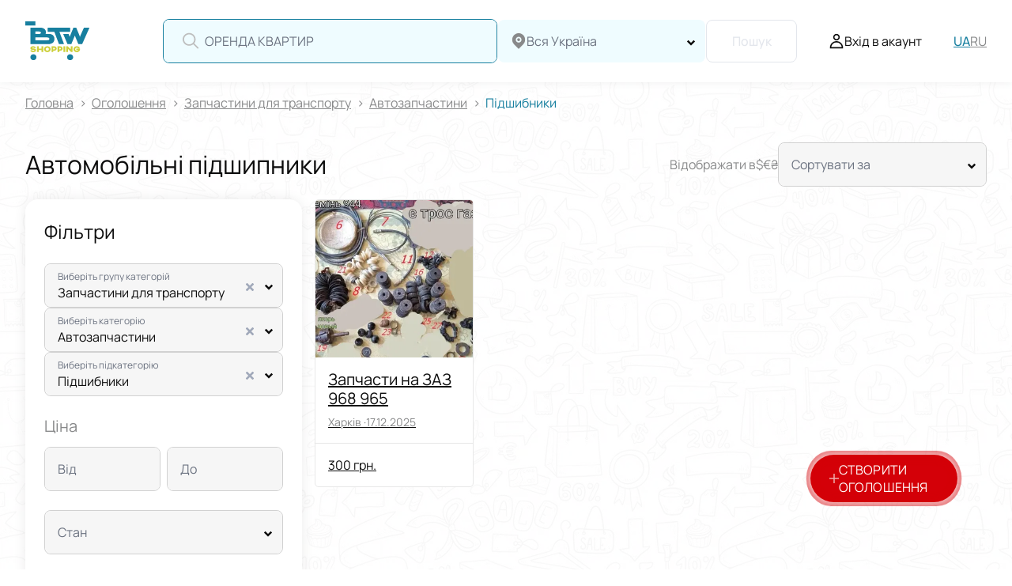

--- FILE ---
content_type: text/html; charset=utf-8
request_url: https://btw.shopping/advertisements/zapchastini-dlia-transportu_cg/avtozapchastini_ct/pidshibniki_sc
body_size: 115785
content:
<!doctype html>
<html data-n-head-ssr lang="uk" data-n-head="%7B%22lang%22:%7B%22ssr%22:%22uk%22%7D%7D">
  <head >
    <title>Автомобільні підшипники - купити за вигідними цінами на BTW Shopping</title><meta data-n-head="ssr" charset="utf-8"><meta data-n-head="ssr" name="viewport" content="width=device-width, initial-scale=1, maximum-scale=1.0, user-scalable=no"><meta data-n-head="ssr" name="format-detection" content="telephone=no"><meta data-n-head="ssr" name="facebook-domain-verification" content="3fw939zl9a8yidc7jp92qlx2cj4x9n"><meta data-n-head="ssr" name="google-adsense-account" content="ca-pub-1856437625161948"><meta data-n-head="ssr" data-hid="i18n-og" property="og:locale" content="uk"><meta data-n-head="ssr" data-hid="i18n-og-alt-ru" property="og:locale:alternate" content="ru"><meta data-n-head="ssr" name="description" content="【Автомобільні підшипники 】купити на сайті ➤ BTW Shopping ⭐ Широкий асортимент Підшибники - за вигідною ціною ➤ Постійне оновлення товару ➤ Низькі ціни на ✔️BTW Shopping"><meta data-n-head="ssr" data-hid="robots" name="robots" content="all"><meta data-n-head="ssr" data-hid="og:type" property="og:type" content="article"><meta data-n-head="ssr" data-hid="og:title" property="og:title" content="Автомобільні підшипники - купити за вигідними цінами на BTW Shopping"><meta data-n-head="ssr" data-hid="og:url" property="og:url" content="https://btw.shopping/advertisements/zapchastini-dlia-transportu_cg/avtozapchastini_ct/pidshibniki_sc"><meta data-n-head="ssr" data-hid="og:image" property="og:image" content="https://btw.shopping/images/logo.svg"><meta data-n-head="ssr" data-hid="og:description" property="og:description" content="【Автомобільні підшипники 】купити на сайті ➤ BTW Shopping ⭐ Широкий асортимент Підшибники - за вигідною ціною ➤ Постійне оновлення товару ➤ Низькі ціни на ✔️BTW Shopping"><link data-n-head="ssr" rel="icon" type="image/x-icon" href="/favicon.ico"><link data-n-head="ssr" rel="shortcut icon" type="image/x-icon" href="/favicon.ico"><link data-n-head="ssr" rel="icon" type="image/svg+xml" href="/favicon.svg"><link data-n-head="ssr" rel="icon" type="image/png" href="/favicon-96x96.png" sizes="96x96"><link data-n-head="ssr" rel="icon" type="apple-touch-icon" href="/apple-touch-icon.png" sizes="180x180"><link data-n-head="ssr" rel="alternate" hreflang="uk-UA" href="https://btw.shopping/advertisements/zapchastini-dlia-transportu_cg/avtozapchastini_ct/pidshibniki_sc"><link data-n-head="ssr" rel="alternate" hreflang="ru-UA" href="https://btw.shopping/ru/advertisements/zapchastini-dlia-transportu_cg/avtozapchastini_ct/pidshibniki_sc"><link data-n-head="ssr" rel="alternate" hreflang="x-default" href="https://btw.shopping/advertisements/zapchastini-dlia-transportu_cg/avtozapchastini_ct/pidshibniki_sc"><link data-n-head="ssr" rel="canonical" href="https://btw.shopping/advertisements/zapchastini-dlia-transportu_cg/avtozapchastini_ct/pidshibniki_sc"><script data-n-head="ssr" src="https://plausible.btw.shopping/js/script.js" defer></script><script data-n-head="ssr" data-hid="gtm-script">if(!window._gtm_init){window._gtm_init=1;(function(w,n,d,m,e,p){w[d]=(w[d]==1||n[d]=='yes'||n[d]==1||n[m]==1||(w[e]&&w[e][p]&&w[e][p]()))?1:0})(window,navigator,'doNotTrack','msDoNotTrack','external','msTrackingProtectionEnabled');(function(w,d,s,l,x,y){w[x]={};w._gtm_inject=function(i){if(w.doNotTrack||w[x][i])return;w[x][i]=1;w[l]=w[l]||[];w[l].push({'gtm.start':new Date().getTime(),event:'gtm.js'});var f=d.getElementsByTagName(s)[0],j=d.createElement(s);j.defer=true;j.src='https://www.googletagmanager.com/gtm.js?id='+i;f.parentNode.insertBefore(j,f);};w[y]('GTM-WHHFL88C')})(window,document,'script','dataLayer','_gtm_ids','_gtm_inject')}</script><script data-n-head="ssr" data-hid="schemaBreadCrumb" type="application/ld+json">{"@context":"https://schema.org","@type":"BreadcrumbList","itemListElement":[{"@type":"ListItem","position":1,"item":{"@id":"https://btw.shopping/advertisements","name":"Оголошення"}},{"@type":"ListItem","position":2,"item":{"@id":"https://btw.shopping/advertisements/zapchastini-dlia-transportu_cg","name":"Запчастини для транспорту"}},{"@type":"ListItem","position":3,"item":{"@id":"https://btw.shopping/advertisements/zapchastini-dlia-transportu_cg/avtozapchastini_ct","name":"Автозапчастини"}},{"@type":"ListItem","position":4,"item":{"@id":"https://btw.shopping/advertisements/zapchastini-dlia-transportu_cg/avtozapchastini_ct/pidshibniki_sc","name":"Підшибники"}}]}</script><style data-vue-ssr-id="12ba2d00:0 20c2c1c7:0 46f7ed82:0 2b594df6:0 384dfc52:0 0c692031:0 6264bd75:0 44a717ab:0 4cd3e8d6:0 705d9ed6:0 09229f4f:0 65f02964:0 b1e680c8:0 15d0f197:0 43d4cdc0:0 4856bf7a:0 e948f806:0 4de6079a:0 d7bd22c0:0 659c66df:0 50068d8c:0 e4877a1c:0 0c3c9a1c:0 583bea18:0 410a1e8a:0 44b83990:0">.toasted-primary,.toasted primary{font-family:Manrope,Roboto,sans-serif!important;font-weight:400!important;font-size:14px!important;line-height:130%!important;max-width:320px!important;padding:16px!important;border-radius:8px!important;color:#0d0d0d!important;word-break:break-word!important}@media(max-width:767px){.toasted-primary,.toasted primary{max-width:100%!important;margin-left:16px;margin-right:16px}.toasted-primary:last-child,.toasted primary:last-child{margin-bottom:16px}}.toasted-primary.success,.toasted primary.success{background:#e8f2f5!important;border:1px solid #177f9f!important}.toasted-primary.error,.toasted primary.error{background:#fff!important;border:1px solid #d40008!important}.toasted-primary.info,.toasted primary.info{background:#fff!important;border:1px solid #efc12e!important}.tooltip{display:block;z-index:999;box-shadow:0 40px 200px #8b0000;max-width:370px;top:-5px!important;font-family:Manrope,Roboto,sans-serif;font-size:12px;line-height:15px}@media(max-width:575px){.tooltip{max-width:340px}}.tooltip .tooltip-inner{background:#fff;color:#8b0000;padding:12px}.tooltip .tooltip-arrow{width:0;height:0;border-style:solid;position:absolute;margin:5px;border-color:#fff;z-index:1}.tooltip.popover .popover-inner{background:#f9f9f9;color:#000;padding:10px;border-radius:5px;box-shadow:0 5px 30px rgba(0,0,0,.1)}.tooltip.popover .popover-arrow{border-color:#f9f9f9}.tooltip[x-placement^=top]{margin-bottom:5px}.tooltip[x-placement^=top] .tooltip-arrow{border-width:5px 5px 0;border-left-color:transparent;border-right-color:transparent;border-bottom-color:transparent;bottom:-5px;left:calc(50% - 5px);margin-top:0;margin-bottom:0}.tooltip[x-placement^=bottom]{margin-top:5px}.tooltip[x-placement^=bottom] .tooltip-arrow{border-width:0 5px 5px;border-left-color:transparent;border-right-color:transparent;border-top-color:transparent;top:-5px;left:calc(50% - 5px);margin-top:0;margin-bottom:0}.tooltip[x-placement^=right]{margin-left:5px}.tooltip[x-placement^=right] .tooltip-arrow{border-width:5px 5px 5px 0;border-left-color:transparent;border-top-color:transparent;border-bottom-color:transparent;left:-5px;top:calc(50% - 5px);margin-left:0;margin-right:0}.tooltip[x-placement^=left]{margin-right:5px}.tooltip[x-placement^=left] .tooltip-arrow{border-width:5px 0 5px 5px;border-top-color:transparent;border-right-color:transparent;border-bottom-color:transparent;right:-5px;top:calc(50% - 5px);margin-left:0;margin-right:0}.tooltip[aria-hidden=true]{visibility:hidden;opacity:0;transition:opacity .15s,visibility .15s}.tooltip[aria-hidden=false]{visibility:visible;opacity:1;transition:opacity .15s}.v-popover{display:grid}.v-popover>.tooltip[aria-hidden=true]{display:none}.tooltip.popover .big-popover{font-size:16px;line-height:130%;white-space:normal;word-wrap:break-word}.backdrop{position:absolute;background:linear-gradient(0deg,rgba(0,0,0,.2),rgba(0,0,0,.2));top:0;left:0;width:100%;height:100%}.editor{font-size:16px;line-height:1.3;color:#0d0d0d}@media(max-width:767px){.editor{font-size:14px}}.editor ol,.editor ul{margin:5px 0 10px;padding-left:20px}.editor ul li{margin-bottom:5px}.editor ol{list-style:decimal inside}.editor ol li{margin-bottom:5px}.editor p{margin:0 0 10px}.editor h1,.editor h2,.editor h3,.editor h4,.editor h5,.editor h6{font-weight:600;line-height:1.2}.editor h1{font-size:26px;margin:17px 0}.editor h2{font-size:19px;margin:16px 0}.editor h3{font-size:15px;margin:15px 0}.editor h4{font-size:13px;margin:17px 0}.editor h5{font-size:11px;margin:18px 0}.editor h6{font-size:9px;line-height:1.2;margin:20px 0}.editor b,.editor strong{font-weight:600}.editor em,.editor i{font-style:italic}.editor a{color:#0d0d0d;text-decoration:underline}.editor a:hover{text-decoration:none}.editor u{text-decoration:underline}.editor div{unicode-bidi:-webkit-isolate;unicode-bidi:-moz-isolate;unicode-bidi:isolate}.editor pre{white-space:pre-wrap;word-wrap:break-word;-moz-tab-size:4;-o-tab-size:4;tab-size:4;margin:13px 0}.editor address{font-style:italic;unicode-bidi:-webkit-isolate;unicode-bidi:-moz-isolate;unicode-bidi:isolate}.editor hr{border:none;border-top:1px solid #e8e8e8;margin:20px 0}@font-face{font-family:"Manrope";src:local("Manrope-Regular"),local("Manrope-Regular"),url(/_nuxt/fonts/Manrope-Regular.2e6d3d2.woff2) format("woff2"),url(/_nuxt/fonts/Manrope-Regular.d9217a7.woff) format("woff");font-weight:400;font-style:normal;font-display:swap}@font-face{font-family:"Manrope";src:local("Manrope-Medium"),local("Manrope-Medium"),url(/_nuxt/fonts/Manrope-Medium.0b33f41.woff2) format("woff2"),url(/_nuxt/fonts/Manrope-Medium.0fc2edb.woff) format("woff");font-weight:600;font-style:normal;font-display:swap}@font-face{font-family:"Manrope";src:local("Manrope-SemiBold"),local("Manrope-SemiBold"),url(/_nuxt/fonts/Manrope-SemiBold.1462dbd.woff2) format("woff2"),url(/_nuxt/fonts/Manrope-SemiBold.2e634dd.woff) format("woff");font-weight:800;font-style:normal;font-display:swap}:root{--header-height:104px;--header-height-mobile:62px}html{scrollbar-color:#177f9f #fff;scrollbar-width:thin;color:#0d0d0d;font-weight:400;min-height:100%}html ::-webkit-scrollbar{width:12px;height:12px;background-color:#fff}html ::-webkit-scrollbar-track{border-radius:8px}html ::-webkit-scrollbar-thumb{background-color:#177f9f;border-radius:2px;border:2px solid #fff}html ::-webkit-scrollbar-thumb:hover{background-color:#177f9f}#__layout,#__nuxt,body,html{display:grid;grid-template-rows:1fr}body[data-scroll-lock]{overflow:hidden}@media(hover:hover)and (pointer:fine){body[data-scroll-lock]{padding-right:12px}}*{margin:0;padding:0;outline:none;box-sizing:border-box;-webkit-tap-highlight-color:rgba(0,0,0,0);min-width:0}* :not(.own-styles *){text-decoration:none;font-weight:inherit}.own-styles a{color:#177f9f}.own-styles img{max-width:100%!important;width:-webkit-max-content!important;width:-moz-max-content!important;width:max-content!important;height:auto!important}a,input{color:inherit}.layout-enter-active,.layout-leave-active{transition:opacity .3s}.layout-enter,.layout-leave-active{opacity:0}.page-enter-active,.page-leave-active{transition:opacity .3s}.page-enter,.page-leave-to{opacity:0}.expanse-enter-active,.expanse-leave-active{transition:max-height .3s linear,opacity .3s linear}.expanse-enter,.expanse-leave-to{max-height:0;opacity:0}.expanse-enter-to,.expanse-leave{max-height:100vh;opacity:1}h1{font-size:65px;line-height:78px;margin-bottom:24px}@media(max-width:767px){h1{font-size:32px;line-height:38px}}h2{font-size:32px;margin-bottom:24px}@media(max-width:767px){h2{font-size:24px}}h3{font-size:24px;margin-bottom:20px}@media(max-width:767px){h3{font-size:20px}}h4{font-size:18px;font-weight:600}p{line-height:160%;margin-bottom:24px}.seo-header_transparent{color:transparent;position:absolute;top:0;width:100%}.seo-header_transparent h1{font-size:0;line-height:0;margin:0}.faq__questions .accordion__inner.own-styles p{line-height:150%}.tooltip{box-shadow:1px 2px 6px rgba(0,0,0,.2)!important}@media(max-width:575px){.tooltip{max-width:300px!important}}.tooltip-inner{color:#0d0d0d!important}.radio__tooltip-popover{max-width:450px!important}@media(max-width:575px){.radio__tooltip-popover{max-width:300px!important}}#in-page-channel-node-id{display:none!important}
.slick-track[data-v-e4caeaf8]{position:relative;top:0;left:0;display:block;transform:translateZ(0)}.slick-track.slick-center[data-v-e4caeaf8]{margin-left:auto;margin-right:auto}.slick-track[data-v-e4caeaf8]:after,.slick-track[data-v-e4caeaf8]:before{display:table;content:""}.slick-track[data-v-e4caeaf8]:after{clear:both}.slick-loading .slick-track[data-v-e4caeaf8]{visibility:hidden}.slick-slide[data-v-e4caeaf8]{display:none;float:left;height:100%;min-height:1px}[dir=rtl] .slick-slide[data-v-e4caeaf8]{float:right}.slick-slide img[data-v-e4caeaf8]{display:block}.slick-slide.slick-loading img[data-v-e4caeaf8]{display:none}.slick-slide.dragging img[data-v-e4caeaf8]{pointer-events:none}.slick-initialized .slick-slide[data-v-e4caeaf8]{display:block}.slick-loading .slick-slide[data-v-e4caeaf8]{visibility:hidden}.slick-vertical .slick-slide[data-v-e4caeaf8]{display:block;height:auto;border:1px solid transparent}.slick-arrow.slick-hidden[data-v-21137603]{display:none}.slick-slider[data-v-3d1a4f76]{position:relative;display:block;box-sizing:border-box;-webkit-user-select:none;-moz-user-select:none;user-select:none;-webkit-touch-callout:none;-khtml-user-select:none;touch-action:pan-y;-webkit-tap-highlight-color:transparent}.slick-list[data-v-3d1a4f76]{position:relative;display:block;overflow:hidden;margin:0;padding:0;transform:translateZ(0)}.slick-list[data-v-3d1a4f76]:focus{outline:none}.slick-list.dragging[data-v-3d1a4f76]{cursor:pointer;cursor:hand}
@charset "UTF-8";@font-face{font-family:"slick";src:url([data-uri]) format("woff")}.slick-next,.slick-prev{font-size:0;line-height:0;position:absolute;top:50%;display:block;width:20px;height:20px;padding:0;transform:translateY(-50%);cursor:pointer;border:none}.slick-next,.slick-next:focus,.slick-next:hover,.slick-prev,.slick-prev:focus,.slick-prev:hover{color:transparent;outline:none;background:transparent}.slick-next:focus:before,.slick-next:hover:before,.slick-prev:focus:before,.slick-prev:hover:before{opacity:1}.slick-next.slick-disabled:before,.slick-prev.slick-disabled:before{opacity:.25}.slick-next:before,.slick-prev:before{font-family:"slick";font-size:20px;line-height:1;opacity:.75;color:#fff;-webkit-font-smoothing:antialiased;-moz-osx-font-smoothing:grayscale}.slick-prev{left:-25px}[dir=rtl] .slick-prev{right:-25px;left:auto}.slick-prev:before{content:"←"}[dir=rtl] .slick-prev:before{content:"→"}.slick-next{right:-25px}[dir=rtl] .slick-next{right:auto;left:-25px}.slick-next:before{content:"→"}[dir=rtl] .slick-next:before{content:"←"}.slick-dotted.slick-slider{margin-bottom:30px}.slick-dots{position:absolute;bottom:-25px;display:block;width:100%;padding:0;margin:0;list-style:none;text-align:center}.slick-dots li{position:relative;display:inline-block;margin:0 5px;padding:0}.slick-dots li,.slick-dots li button{width:20px;height:20px;cursor:pointer}.slick-dots li button{font-size:0;line-height:0;display:block;padding:5px;color:transparent;border:0;outline:none;background:transparent}.slick-dots li button:focus,.slick-dots li button:hover{outline:none}.slick-dots li button:focus:before,.slick-dots li button:hover:before{opacity:1}.slick-dots li button:before{font-family:"slick";font-size:6px;line-height:20px;position:absolute;top:0;left:0;width:20px;height:20px;content:"•";text-align:center;opacity:.25;color:#000;-webkit-font-smoothing:antialiased;-moz-osx-font-smoothing:grayscale}.slick-dots li.slick-active button:before{opacity:.75;color:#000}
.nuxt-progress{position:fixed;top:0;left:0;right:0;height:2px;width:0;opacity:1;transition:width .1s,opacity .4s;background-color:#000;z-index:999999}.nuxt-progress.nuxt-progress-notransition{transition:none}.nuxt-progress-failed{background-color:red}
.layout[data-v-5614ba02]{min-height:100vh;grid-template-rows:1fr}.layout[data-v-5614ba02],.layout__container[data-v-5614ba02]{position:relative;display:grid}.layout__container[data-v-5614ba02]{grid-template-rows:auto 1fr auto;padding-top:104px;background-image:url(/images/background-pattern.webp)}@media(max-width:991px){.layout__container[data-v-5614ba02]{padding-top:207px}}@media(max-width:991px){.layout__container_auth[data-v-5614ba02]{padding-top:62px}}.layout__header[data-v-5614ba02]{position:fixed;top:0;z-index:11;width:100%}.layout__content[data-v-5614ba02]{background:transparent;overflow-x:hidden}.layout__search_hidden[data-v-5614ba02]{transform:translateY(calc(-100% - 120px));pointer-events:none}.layout[data-v-5614ba02] .layout__search.products-search{display:none}@media(max-width:991px){.layout[data-v-5614ba02] .layout__search.products-search{display:flex;position:fixed;top:-1px;left:0;right:0;z-index:10;transition:transform .3s ease;box-shadow:0 1px 10px rgba(0,0,0,.06);pointer-events:auto}}
.default-layout{font-family:Manrope,Roboto,sans-serif;min-width:0}
@media(hover:hover)and (pointer:fine){body[data-scroll-lock] .header[data-v-6238b3b0]{width:calc(100% - 12px)}}.header[data-v-6238b3b0]{position:fixed;z-index:30;top:0;background:#fff;box-shadow:0 1px 10px rgba(0,0,0,.06);color:#0d0d0d;fill:#0d0d0d;width:100%;height:104px;transition:margin-top .3s ease,fill .3s ease,color .3s ease,background .3s ease,border-bottom-color .3s ease,-webkit-backdrop-filter .3s ease;transition:margin-top .3s ease,fill .3s ease,color .3s ease,background .3s ease,border-bottom-color .3s ease,backdrop-filter .3s ease;transition:margin-top .3s ease,fill .3s ease,color .3s ease,background .3s ease,border-bottom-color .3s ease,backdrop-filter .3s ease,-webkit-backdrop-filter .3s ease}@media(max-width:991px){.header[data-v-6238b3b0]{height:62px}}.header__content[data-v-6238b3b0]{position:relative;display:flex;align-items:center;margin:0 auto;height:100%;width:100%;max-width:1440px;padding:24px 32px}@media(max-width:991px){.header__content[data-v-6238b3b0]{justify-content:space-between;padding:16px}}.header__logo[data-v-6238b3b0]{display:flex;align-items:center;fill:#0d0d0d;flex-shrink:0}@media(max-width:991px){.header__logo[data-v-6238b3b0]{grid-area:logo;justify-self:start}.header__logo a[data-v-6238b3b0]{width:48px}}.header__languages[data-v-6238b3b0]{display:flex;align-items:center;grid-gap:16px;gap:16px}.header__languages-item[data-v-6238b3b0]{position:relative;font-weight:400;font-size:16px;color:#88898a}.header__languages-item[data-v-6238b3b0]:after{content:"";width:1px;height:8px;background-color:#e8e8e8;position:absolute;top:50%;right:-8px;transform:translateY(-50%)}.header__languages-item[data-v-6238b3b0]:last-child:after{display:none}@media(max-width:991px){.header__languages-item[data-v-6238b3b0]{display:none}}.header__languages-item[data-v-6238b3b0]:hover{color:#177f9f}.header__languages-item.language__item_active[data-v-6238b3b0]{font-weight:600;font-size:16px;color:#177f9f}.header .menu-mobile[data-v-6238b3b0]{display:none}@media(min-width:768px){.header .menu-mobile[data-v-6238b3b0]{display:block}}@media(min-width:992px){.header .menu-mobile[data-v-6238b3b0]{display:none}}.header .controls[data-v-6238b3b0]{display:grid;grid-auto-flow:column;grid-gap:40px;align-items:center;height:40%;flex-shrink:0}@media(max-width:1199px){.header .controls[data-v-6238b3b0]{grid-gap:24px}}@media(max-width:991px){.header .controls[data-v-6238b3b0]{grid-area:controls;justify-self:end;align-self:center;height:100%}}.header .controls__switcher[data-v-6238b3b0]{font-weight:600;font-size:16px;line-height:24px;height:100%;display:flex;align-items:center}@media(max-width:991px){.header .controls__switcher[data-v-6238b3b0]{display:none}}.header .controls__logged[data-v-6238b3b0]{display:grid;grid-template-columns:repeat(2,1fr);grid-gap:28px}.header .controls__user[data-v-6238b3b0]{height:100%;display:flex;align-items:center}@media(max-width:991px){.header .controls__user[data-v-6238b3b0]{display:none}}.header .controls__user-activator[data-v-6238b3b0]{display:flex;align-items:center;grid-gap:10px;gap:10px}.header .controls__user-activator-icon[data-v-6238b3b0]{width:20px;height:22px}.header .controls__user-activator-text[data-v-6238b3b0]{font-weight:400;font-size:16px}@media(max-width:1199px){.header .controls__user-activator-text[data-v-6238b3b0]{display:none}}.header .controls__user-option[data-v-6238b3b0]{width:100%;display:flex;justify-content:space-between;align-items:center}.header .controls__user-option-title[data-v-6238b3b0]{white-space:nowrap;font-weight:600;font-size:16px;line-height:24px}.header .controls__user-option-icon[data-v-6238b3b0]{width:16px;height:16px;transition:transform .3s ease;margin-left:12px}.header .controls__user-option:hover .controls__user-option-icon[data-v-6238b3b0]{transform:translateX(6px)}.header .mobile-menu[data-v-6238b3b0]{display:none}@media(max-width:991px){.header .mobile-menu[data-v-6238b3b0]{display:block}}.header__blur[data-v-6238b3b0]{position:fixed;top:0;left:0;width:100%;height:100%;-webkit-backdrop-filter:blur(5px);backdrop-filter:blur(5px)}@supports not ((-webkit-backdrop-filter:blur(5px)) or (backdrop-filter:blur(5px))){.header__blur[data-v-6238b3b0]{background:rgba(0,0,0,.4)}}@media(max-width:991px){.header[data-v-6238b3b0] .header__search.products-search{display:none}}.header .fade-enter-active[data-v-6238b3b0],.header .fade-leave-active[data-v-6238b3b0]{transition:opacity .5s}.header .fade-enter[data-v-6238b3b0],.header .fade-leave-to[data-v-6238b3b0]{opacity:0}
.header .dropdown-nav{position:absolute;top:104px;left:0;width:100%;display:flex;height:min(800px,100vh - 104px)}.header .dropdown-nav__groups{flex-shrink:0;width:360px;padding:17px 41px;display:inline-block;height:100%}.header .dropdown-nav__categories{position:static;height:calc(100% - 6px);margin-left:-5px;overflow-y:auto}
.logo-block[data-v-64aa6a6f]{line-height:100%;height:100%}.logo-block[data-v-64aa6a6f],.logo-block__logo[data-v-64aa6a6f]{display:flex;align-items:center}.logo-block__logo img[data-v-64aa6a6f]{height:auto}.logo-block__logo_size-sm img[data-v-64aa6a6f]{width:50px}.logo-block__logo_size-md img[data-v-64aa6a6f]{width:81px}@media(max-width:767px){.logo-block__logo_size-md[data-v-64aa6a6f]{width:50px}}.logo-block__logo_size-lg img[data-v-64aa6a6f]{width:195px}@media(max-width:575px){.logo-block__logo_size-lg img[data-v-64aa6a6f]{width:156px}}
.products-search[data-v-41d54e1c]{display:flex;align-items:center;justify-content:flex-end;grid-gap:8px;gap:8px;margin:0 40px 0 20px;width:100%}@media(max-width:991px){.products-search[data-v-41d54e1c]{flex-direction:column;width:100%;margin:62px 0 0;padding:12px 16px;background-color:#fff;justify-content:unset}}.products-search__input[data-v-41d54e1c]{width:100%;max-width:423px}@media(max-width:991px){.products-search__input[data-v-41d54e1c]{max-width:unset}}.products-search__input[data-v-41d54e1c] .input__label-component{top:30%;transform:translateY(-50%);line-height:1;height:unset}.products-search__input[data-v-41d54e1c] .input__label-component.is-animated{top:50%}.products-search__select[data-v-41d54e1c]{width:100%;max-width:264px;flex-shrink:0;position:relative}@media(max-width:991px){.products-search__select[data-v-41d54e1c]{max-width:unset;flex-shrink:1}}.products-search__select[data-v-41d54e1c] .base-field__container{overflow:visible}.products-search__item[data-v-41d54e1c]{display:flex;flex-direction:column;width:100%}.products-search__item-name[data-v-41d54e1c]{font-weight:500;font-size:16px;width:100%;display:flex;align-items:center;justify-content:space-between}.products-search__item-name-content[data-v-41d54e1c]{display:flex;flex-direction:column}.products-search__item-icon[data-v-41d54e1c]{width:9px;height:12px;cursor:pointer}.products-search__item-area[data-v-41d54e1c]{font-size:12px;color:#6c7381!important}@media(max-width:991px){.products-search__button[data-v-41d54e1c]{width:100%;height:35px}}.products-search[data-v-41d54e1c] .vs__dropdown-menu{scrollbar-color:#177f9f #fff;scrollbar-width:thin;box-sizing:border-box;left:1px}.products-search[data-v-41d54e1c] .vs__dropdown-menu ::-webkit-scrollbar{width:12px;height:12px;background-color:#fff}.products-search[data-v-41d54e1c] .vs__dropdown-menu ::-webkit-scrollbar-track{border-radius:8px}.products-search[data-v-41d54e1c] .vs__dropdown-menu ::-webkit-scrollbar-thumb{background-color:#177f9f;border-radius:2px;border:2px solid #fff}.products-search[data-v-41d54e1c] .vs__dropdown-menu ::-webkit-scrollbar-thumb:hover{background-color:#177f9f}.products-search[data-v-41d54e1c] .vs__dropdown-menu li{margin:0 6px 0 12px}.products-search[data-v-41d54e1c] .vs__no-options{justify-content:center}.products-search__result[data-v-41d54e1c]{display:grid;grid-template-columns:1fr;grid-gap:16px;gap:16px}.products-search__result-item-title[data-v-41d54e1c]{margin-bottom:8px;font-size:14px;color:#6c7381}.products-search__result-item-list[data-v-41d54e1c]{display:grid;grid-template-columns:1fr;grid-gap:12px;gap:12px}@media(max-width:991px){.products-search__result-item-list[data-v-41d54e1c]{grid-gap:8px;gap:8px}}.products-search__result-item-list span[data-v-41d54e1c]{font-weight:600;font-size:16px;cursor:pointer;white-space:nowrap;overflow:hidden;text-overflow:ellipsis;max-width:100%}@media(max-width:991px){.products-search__result-item-list span[data-v-41d54e1c]{font-size:12px}}.products-search__result-item-list .item-list__string[data-v-41d54e1c]{width:100%;display:flex;align-items:center;justify-content:space-between}.products-search__result-item-list .item-list__string-icon[data-v-41d54e1c]{width:12px;height:12px;cursor:pointer}@media(max-width:767px){.products-search__result-item-list .item-list__string-icon[data-v-41d54e1c]{width:10px;height:10px}}.products-search__result-item.history span[data-v-41d54e1c]{max-width:95%}
.field-wrapper[data-v-54e2256c]{position:relative}.field-wrapper_hover[data-v-54e2256c]{cursor:pointer}.field-wrapper_with-select[data-v-54e2256c] .base-field__container{border-bottom-left-radius:0;border-bottom-right-radius:0}.field-wrapper_disabled[data-v-54e2256c]{pointer-events:none}.field-wrapper__select[data-v-54e2256c]{position:absolute;top:calc(100% - 1px);left:0;width:100%;max-height:300px;overflow-y:auto;border-radius:0 0 5px 5px;background:#fff;border:1px solid #177f9f;padding:10px;z-index:3}@media(max-width:991px){.field-wrapper__select[data-v-54e2256c]{max-height:200px}}.field-wrapper__popover[data-v-54e2256c]{word-break:break-all;font-size:14px}@media(max-width:575px){.field-wrapper__popover[data-v-54e2256c]{font-size:13px}}input[type=password][data-v-54e2256c]{color:#177f9f}.input[data-v-54e2256c]{font-weight:500;font-size:16px;line-height:20px}@media(max-width:991px){.input[data-v-54e2256c]{font-size:14px}}.input__label[data-v-54e2256c]{position:relative;width:100%;margin:0;min-width:0}.input__label-component[data-v-54e2256c]{position:absolute;left:16px;top:30%;transform:translateY(-50%);line-height:1;height:unset;font-weight:400;font-size:12px;color:#6c7381;white-space:nowrap;overflow:hidden;text-overflow:ellipsis;max-width:calc(100% - 28px);pointer-events:none;transition:all .1s linear;z-index:1}@media(max-width:991px){.input__label-component[data-v-54e2256c]{top:27%;font-size:9px}}.input__label-component.is-animated[data-v-54e2256c]{top:50%;font-weight:400;font-size:16px}@media(max-width:991px){.input__label-component.is-animated[data-v-54e2256c]{font-size:14px}}.input__field[data-v-54e2256c]{color:inherit;font-family:inherit;display:block;width:100%;background:transparent;border:none;outline:none;padding:24px 16px 8px;min-height:54px;position:relative;text-overflow:ellipsis;font-size:16px}@media(max-width:991px){.input__field[data-v-54e2256c]{min-height:33px;padding:11px 16px 3px;font-size:14px}}.input__field_placeholder[data-v-54e2256c]{padding:16px 12px}@media(max-width:991px){.input__field_placeholder[data-v-54e2256c]{padding:8px 16px}}.input__field[data-v-54e2256c]::-moz-placeholder{color:#88898a}.input__field[data-v-54e2256c]::placeholder{color:#88898a}.input__content[data-v-54e2256c]{display:flex;align-items:stretch}.input__content-left-icon[data-v-54e2256c]{display:flex;align-items:center;padding-left:24px}@media(max-width:991px){.input__content-left-icon[data-v-54e2256c]{padding-left:16px}}.input__content-left-icon svg[data-v-54e2256c]{width:24px;height:24px}@media(max-width:991px){.input__content-left-icon svg[data-v-54e2256c]{width:16px;height:16px}}.input__icons[data-v-54e2256c]{display:flex;align-items:center;margin-left:12px}.input__icon[data-v-54e2256c]{max-width:17px;max-height:17px;fill:#0d0d0d}.input__icon-clear[data-v-54e2256c]{max-width:12px;max-height:12px;fill:#a1a9ba;cursor:pointer;flex-shrink:0}.input__field[data-v-54e2256c]{flex:1 1 auto}.input__controls[data-v-54e2256c]{display:flex;align-items:center;margin-right:12px;flex-shrink:0}.input__controls-item[data-v-54e2256c]{cursor:pointer;padding:10px 5px}.input .eye-icon__container[data-v-54e2256c]{position:relative;fill:#a1a9ba;width:18px;height:18px}.input .eye-icon__container svg[data-v-54e2256c]{width:100%;height:100%}.input .filter-icon__container[data-v-54e2256c]{fill:#0d0d0d;width:14px;height:16px}.input .filter-icon__container svg[data-v-54e2256c]{fill:#0d0d0d;width:100%;height:100%}.input .chat-icon[data-v-54e2256c]{height:100%;display:grid;align-items:center;justify-items:center;place-items:center;cursor:pointer}.input .chat-icon svg[data-v-54e2256c]{width:20px;height:20px}.input .chat-icon .rotating[data-v-54e2256c]{-webkit-animation:spin-54e2256c 1s linear infinite;animation:spin-54e2256c 1s linear infinite}@-webkit-keyframes spin-54e2256c{0%{transform:rotate(0deg)}to{transform:rotate(1turn)}}@keyframes spin-54e2256c{0%{transform:rotate(0deg)}to{transform:rotate(1turn)}}.input .copy-icon__container[data-v-54e2256c]{fill:#0d0d0d;width:14px;height:16px}.input .copy-icon__container svg[data-v-54e2256c]{width:100%;height:100%}.input_disabled[data-v-54e2256c]{opacity:.7}.input_disabled .eye-icon[data-v-54e2256c]{cursor:auto}.input_disabled .copy-icon[data-v-54e2256c]{pointer-events:all}.input_color-primary .input__content[data-v-54e2256c],.input_color-primary .input__field[data-v-54e2256c]{background:#f6f6f6}.input_color-blue .input__content[data-v-54e2256c],.input_color-blue .input__field[data-v-54e2256c]{background:#effcff}.input_with-left-icon .input__field[data-v-54e2256c]{padding-left:8px}.input_with-left-icon .input__label-component[data-v-54e2256c]{left:52px}@media(max-width:991px){.input_with-left-icon .input__label-component[data-v-54e2256c]{left:40px}}.input_with-left-icon .input__icon-clear[data-v-54e2256c]{margin-right:5px}input[data-v-54e2256c]::-webkit-inner-spin-button,input[data-v-54e2256c]::-webkit-outer-spin-button{-webkit-appearance:none;margin:0}input[type=number][data-v-54e2256c]{-moz-appearance:textfield}
.base-field[data-v-b073c880]{display:block;position:relative;color:#0d0d0d;font-size:14px;font-family:Manrope,Roboto,sans-serif}.base-field__placeholder[data-v-b073c880]{font-weight:400;font-size:14px;line-height:120%;cursor:text;margin-left:12px;transition:font-size .3s ease,top .3s ease,transform .3s ease,color .3s ease}.base-field__placeholder_static[data-v-b073c880]{display:block;margin-bottom:5px}.base-field__placeholder_absolute[data-v-b073c880]{position:absolute;z-index:5;top:25px;left:20px}.base-field__placeholder_absolute.active[data-v-b073c880]{top:15px;font-size:13px;color:#5b5b5b}.base-field__placeholder.flex[data-v-b073c880]{display:flex}.base-field__tooltip[data-v-b073c880]{margin-left:7px;cursor:pointer}.base-field .attention-icon__container[data-v-b073c880]{fill:#d40008;width:16px;height:16px}.base-field .attention-icon__container svg[data-v-b073c880]{width:100%;height:100%}.base-field__container[data-v-b073c880]{position:relative;display:block;background:#fff;border-radius:8px;overflow:hidden}.base-field__error[data-v-b073c880]{display:none;position:absolute;max-width:calc(100% - 24px);top:calc(100% - 8px);left:12px;background:#d40008;color:#fff;border-radius:4px;padding:4px 5px;font-weight:400;font-size:12px;line-height:12px}.base-field.invalid .base-field__container[data-v-b073c880]{border-color:#d40008}.base-field.invalid .base-field__error[data-v-b073c880]{z-index:1;display:block}.base-field_disabled .base-field__container[data-v-b073c880]{background:hsla(0,0%,100%,.2);color:#6f6f6f}.base-field_color-primary .base-field__container[data-v-b073c880]{border:1px solid #d1d1d1}.base-field_color-primary .base-field__container.no-border[data-v-b073c880]{border:1px solid transparent}.base-field_color-blue .base-field__container[data-v-b073c880]{border:1px solid #177f9f}.base-field_color-blue .base-field__container.no-border[data-v-b073c880]{border:1px solid transparent}
:root{--vs-colors--lightest:rgba(60,60,60,0.26);--vs-colors--light:rgba(60,60,60,0.5);--vs-colors--dark:#333;--vs-colors--darkest:rgba(0,0,0,0.15);--vs-search-input-color:inherit;--vs-search-input-bg:#fff;--vs-search-input-placeholder-color:inherit;--vs-font-size:1rem;--vs-line-height:1.4;--vs-state-disabled-bg:#f8f8f8;--vs-state-disabled-color:var(--vs-colors--light);--vs-state-disabled-controls-color:var(--vs-colors--light);--vs-state-disabled-cursor:not-allowed;--vs-border-color:var(--vs-colors--lightest);--vs-border-width:1px;--vs-border-style:solid;--vs-border-radius:4px;--vs-actions-padding:4px 6px 0 3px;--vs-controls-color:var(--vs-colors--light);--vs-controls-size:1;--vs-controls--deselect-text-shadow:0 1px 0 #fff;--vs-selected-bg:#f0f0f0;--vs-selected-color:var(--vs-colors--dark);--vs-selected-border-color:var(--vs-border-color);--vs-selected-border-style:var(--vs-border-style);--vs-selected-border-width:var(--vs-border-width);--vs-dropdown-bg:#fff;--vs-dropdown-color:inherit;--vs-dropdown-z-index:1000;--vs-dropdown-min-width:160px;--vs-dropdown-max-height:350px;--vs-dropdown-box-shadow:0px 3px 6px 0px var(--vs-colors--darkest);--vs-dropdown-option-bg:#000;--vs-dropdown-option-color:var(--vs-dropdown-color);--vs-dropdown-option-padding:3px 20px;--vs-dropdown-option--active-bg:#5897fb;--vs-dropdown-option--active-color:#fff;--vs-dropdown-option--deselect-bg:#fb5858;--vs-dropdown-option--deselect-color:#fff;--vs-transition-timing-function:cubic-bezier(1,-0.115,0.975,0.855);--vs-transition-duration:150ms}.v-select{font-family:inherit;position:relative}.v-select,.v-select *{box-sizing:border-box}:root{--vs-transition-timing-function:cubic-bezier(1,0.5,0.8,1);--vs-transition-duration:0.15s}@-webkit-keyframes vSelectSpinner{0%{transform:rotate(0deg)}to{transform:rotate(1turn)}}@keyframes vSelectSpinner{0%{transform:rotate(0deg)}to{transform:rotate(1turn)}}.vs__fade-enter-active,.vs__fade-leave-active{pointer-events:none;transition:opacity .15s cubic-bezier(1,.5,.8,1);transition:opacity var(--vs-transition-duration) var(--vs-transition-timing-function)}.vs__fade-enter,.vs__fade-leave-to{opacity:0}:root{--vs-disabled-bg:var(--vs-state-disabled-bg);--vs-disabled-color:var(--vs-state-disabled-color);--vs-disabled-cursor:var(--vs-state-disabled-cursor)}.vs--disabled .vs__clear,.vs--disabled .vs__dropdown-toggle,.vs--disabled .vs__open-indicator,.vs--disabled .vs__search,.vs--disabled .vs__selected{background-color:#f8f8f8;background-color:var(--vs-disabled-bg);cursor:not-allowed;cursor:var(--vs-disabled-cursor)}.v-select[dir=rtl] .vs__actions{padding:0 3px 0 6px}.v-select[dir=rtl] .vs__clear{margin-left:6px;margin-right:0}.v-select[dir=rtl] .vs__deselect{margin-left:0;margin-right:2px}.v-select[dir=rtl] .vs__dropdown-menu{text-align:right}.vs__dropdown-toggle{-webkit-appearance:none;-moz-appearance:none;appearance:none;background:#fff;background:var(--vs-search-input-bg);border:1px solid rgba(60,60,60,.26);border:var(--vs-border-width) var(--vs-border-style) var(--vs-border-color);border-radius:4px;border-radius:var(--vs-border-radius);display:flex;padding:0 0 4px;white-space:normal}.vs__selected-options{display:flex;flex-basis:100%;flex-grow:1;flex-wrap:wrap;padding:0 2px;position:relative}.vs__actions{align-items:center;display:flex;padding:4px 6px 0 3px;padding:var(--vs-actions-padding)}.vs--searchable .vs__dropdown-toggle{cursor:text}.vs--unsearchable .vs__dropdown-toggle{cursor:pointer}.vs--open .vs__dropdown-toggle{border-bottom-color:transparent;border-bottom-left-radius:0;border-bottom-right-radius:0}.vs__open-indicator{fill:rgba(60,60,60,.5);fill:var(--vs-controls-color);transform:scale(1);transform:scale(var(--vs-controls-size));transition:transform .15s cubic-bezier(1,.5,.8,1);transition:transform var(--vs-transition-duration) var(--vs-transition-timing-function);transition-timing-function:cubic-bezier(1,.5,.8,1);transition-timing-function:var(--vs-transition-timing-function)}.vs--open .vs__open-indicator{transform:rotate(180deg) scale(1);transform:rotate(180deg) scale(var(--vs-controls-size))}.vs--loading .vs__open-indicator{opacity:0}.vs__clear{fill:rgba(60,60,60,.5);fill:var(--vs-controls-color);background-color:transparent;border:0;cursor:pointer;margin-right:8px;padding:0}.vs__dropdown-menu{background:var(--vs-dropdown-bg);border:1px solid rgba(60,60,60,.26);border:var(--vs-border-width) var(--vs-border-style) var(--vs-border-color);border-radius:0 0 4px 4px;border-radius:0 0 var(--vs-border-radius) var(--vs-border-radius);border-top-style:none;box-shadow:0 3px 6px 0 rgba(0,0,0,.15);box-shadow:var(--vs-dropdown-box-shadow);box-sizing:border-box;color:inherit;color:var(--vs-dropdown-color);display:block;left:0;margin:0;max-height:350px;max-height:var(--vs-dropdown-max-height);min-width:160px;min-width:var(--vs-dropdown-min-width);overflow-y:auto;padding:5px 0;text-align:left;top:calc(100% - 1px);top:calc(100% - var(--vs-border-width));z-index:1000;z-index:var(--vs-dropdown-z-index)}.vs__no-options{text-align:center}.vs__dropdown-option{clear:both;color:inherit;color:var(--vs-dropdown-option-color);cursor:pointer;display:block;line-height:1.42857143;padding:3px 20px;padding:var(--vs-dropdown-option-padding);white-space:nowrap}.vs__dropdown-option--highlight{background:#5897fb;background:var(--vs-dropdown-option--active-bg);color:#fff;color:var(--vs-dropdown-option--active-color)}.vs__dropdown-option--deselect{background:#fb5858;background:var(--vs-dropdown-option--deselect-bg);color:#fff;color:var(--vs-dropdown-option--deselect-color)}.vs__dropdown-option--disabled{background:#f8f8f8;background:var(--vs-state-disabled-bg);color:rgba(60,60,60,.5);color:var(--vs-state-disabled-color);cursor:not-allowed;cursor:var(--vs-state-disabled-cursor)}.vs__selected{align-items:center;background-color:#f0f0f0;background-color:var(--vs-selected-bg);border:1px solid rgba(60,60,60,.26);border:var(--vs-selected-border-width) var(--vs-selected-border-style) var(--vs-selected-border-color);border-radius:4px;border-radius:var(--vs-border-radius);color:#333;color:var(--vs-selected-color);display:flex;line-height:1.4;line-height:var(--vs-line-height);margin:4px 2px 0;padding:0 .25em;z-index:0}.vs__deselect{fill:rgba(60,60,60,.5);fill:var(--vs-controls-color);-webkit-appearance:none;-moz-appearance:none;appearance:none;background:none;border:0;cursor:pointer;display:inline-flex;margin-left:4px;padding:0;text-shadow:0 1px 0 #fff;text-shadow:var(--vs-controls--deselect-text-shadow)}.vs--single .vs__selected{background-color:transparent;border-color:transparent}.vs--single.vs--loading .vs__selected,.vs--single.vs--open .vs__selected{opacity:.4;position:absolute}.vs--single.vs--searching .vs__selected{display:none}.vs__search::-webkit-search-cancel-button{display:none}.vs__search::-ms-clear,.vs__search::-webkit-search-decoration,.vs__search::-webkit-search-results-button,.vs__search::-webkit-search-results-decoration{display:none}.vs__search,.vs__search:focus{-webkit-appearance:none;-moz-appearance:none;appearance:none;background:none;border:1px solid transparent;border-left:none;box-shadow:none;color:inherit;color:var(--vs-search-input-color);flex-grow:1;font-size:1rem;font-size:var(--vs-font-size);line-height:1.4;line-height:var(--vs-line-height);margin:4px 0 0;max-width:100%;outline:none;padding:0 7px;width:0;z-index:1}.vs__search::-moz-placeholder{color:inherit;color:var(--vs-search-input-placeholder-color)}.vs__search::placeholder{color:inherit;color:var(--vs-search-input-placeholder-color)}.vs--unsearchable .vs__search{opacity:1}.vs--unsearchable:not(.vs--disabled) .vs__search{cursor:pointer}.vs--single.vs--searching:not(.vs--open):not(.vs--loading) .vs__search{opacity:.2}.vs__spinner{align-self:center;-webkit-animation:vSelectSpinner 1.1s linear infinite;animation:vSelectSpinner 1.1s linear infinite;border:.9em solid hsla(0,0%,39%,.1);border-left-color:rgba(60,60,60,.45);font-size:5px;opacity:0;overflow:hidden;text-indent:-9999em;transform:translateZ(0) scale(var(--vs-controls-size));transform:translateZ(0) scale(var(--vs-controls--spinner-size,var(--vs-controls-size)));transition:opacity .1s}.vs__spinner,.vs__spinner:after{border-radius:50%;height:5em;transform:scale(var(--vs-controls-size));transform:scale(var(--vs-controls--spinner-size,var(--vs-controls-size)));width:5em}.vs--loading .vs__spinner{opacity:1}.base-select{height:100%}.base-select__label{position:absolute;left:16px;top:30%;transform:translateY(-50%);line-height:1;height:unset;font-weight:400;font-size:12px;color:#6c7381;white-space:nowrap;overflow:hidden;text-overflow:ellipsis;max-width:calc(100% - 40px);pointer-events:none;transition:all .1s linear;z-index:1}@media(max-width:991px){.base-select__label{font-size:10px;top:27%}}.base-select__label_multiple{top:16px}@media(max-width:991px){.base-select__label_multiple{top:8px}}.base-select__label-icon{width:12px;height:12px;fill:#88898a}@media(max-width:991px){.base-select__label-icon{width:10px;height:10px}}.base-select__label.is-animated{top:50%;font-weight:400;font-size:16px;line-height:130%}@media(max-width:991px){.base-select__label.is-animated{font-size:14px}}.base-select__label.is-animated .base-select__label-icon{width:20px;height:20px}@media(max-width:991px){.base-select__label.is-animated .base-select__label-icon{width:16px;height:16px}}.base-select__label.with-icon{display:flex;align-items:center;grid-gap:4px;gap:4px;height:20px}.base-select__input.vs--open .vs__dropdown-toggle .vs__selected-options .vs__selected{opacity:.7;transition:all .2s ease}.base-select__input.vs--searching .vs__dropdown-toggle .vs__selected-options .vs__selected{transition:all .2s ease}.base-select__input .vs__dropdown-toggle{margin:0;padding:0;border:none;border-radius:8px}.base-select__input .vs__dropdown-toggle .vs__selected-options .vs__search{margin:-1px 0 -2px}.base-select__input .vs__dropdown-toggle .vs__selected-options .vs__selected{margin:0 0 -1px;padding:0;border:none;color:#0d0d0d;transition:all .2s ease}.base-select__input .vs__actions{flex:1 0 32px;min-width:-webkit-max-content;min-width:-moz-max-content;min-width:max-content;background:transparent}.base-select__input .vs__actions svg{fill:#0d0d0d}.base-select__input .vs__actions i{font-size:5px}.base-select__input .vs__actions .vs__clear{border:none;background:transparent}.base-select__input .vs__actions .vs__clear svg{fill:#a1a9ba}.base-select__input .vs__actions .vs__open-indicator{display:block;transition:all .2s ease;font-size:8px;z-index:10}.base-select__back{display:flex;align-items:center;grid-gap:5px;gap:5px;color:#88898a;padding:5px 10px}.base-select__back svg{width:5px;height:8px;fill:#88898a}.base-select__option{display:block;white-space:normal;overflow:hidden;text-overflow:ellipsis}.base-select__option_item{font-weight:600;width:100%;display:flex;align-items:center;justify-content:space-between}.base-select__option_item-icon{width:15px;height:10px;display:flex;align-items:center;justify-content:center}.base-select__option_item-icon svg{width:5px;height:8px;cursor:pointer}.base-select__option_sub-item{margin-left:16px}.base-select__loader{width:100%;height:100px;display:flex;justify-content:center;align-items:center}.base-select .vs__deselect{fill:#0d0d0d!important;margin-left:12px}.base-select__arrow{padding:5px;flex:0 0 22px}.base-select__arrow svg{width:12px;height:12px;fill:#0d0d0d}.base-select .option{white-space:nowrap;overflow:hidden;text-overflow:ellipsis;font-size:16px}@media(max-width:991px){.base-select .option{font-size:14px}}.base-select_color-primary .vs__dropdown-toggle{background:#f6f6f6}.base-select_color-blue .vs__dropdown-toggle{background:#effcff}.base-select_color-black .vs__dropdown-toggle{background:#f6f6f6}.base-select_color-black .base-select__label{color:#0d0d0d}.base-select_disabled .base-select__label{color:#88898a}.v-select .vs__selected-options{color:inherit;font-family:inherit;display:block;width:100%;background:transparent;border:none;outline:none;min-height:54px;display:flex;flex-wrap:nowrap;margin-bottom:-1px;min-height:55px;padding:24px 4px 8px 16px;white-space:nowrap;text-overflow:ellipsis;overflow:hidden}@media(max-width:991px){.v-select .vs__selected-options{min-height:33px;padding:11px 16px 3px;min-height:35px;padding:12px 16px 4px}}.v-select .vs__selected-options .vs__search{color:#0d0d0d;font-size:14px;line-height:120%}.v-select .vs__selected-options input::-moz-placeholder{color:#6f6f6f;font-size:14px;line-height:120%;font-family:"Museo Sans Cyrl",sans-serif}.v-select .vs__selected-options input::placeholder{color:#6f6f6f;font-size:14px;line-height:120%;font-family:"Museo Sans Cyrl",sans-serif}.v-select .vs__search,.v-select .vs__search:focus{padding:0}@media(max-width:1199px){.base-select_minimize .vs__selected-options{margin-bottom:0}}.vs--multiple .vs__dropdown-toggle{max-height:-webkit-fit-content;max-height:-moz-fit-content;max-height:fit-content}.vs--multiple .vs__selected-options{flex-wrap:wrap!important}.vs--multiple .vs__selected{margin-top:4px!important;margin-right:7px!important;padding:4px 8px!important;border-radius:4px!important;background:#177f9f;color:#fff!important;font-weight:600!important;font-size:14px;line-height:17px}.vs--multiple .vs__deselect{fill:#fff!important}.vs--multiple .vs__search{margin-top:7px!important;margin-right:7px!important}.vs__dropdown-menu{cursor:pointer;overflow-y:scroll;position:absolute;left:-1px;list-style:none;width:100%;min-width:auto!important;max-height:210px;font-size:14px;line-height:130%;color:#0d0d0d;background:#fff;box-shadow:0 2px 16px 2px rgba(68,68,68,.02);margin-left:-2px;margin-right:-2px;padding:2px 1px;box-sizing:content-box;border:1px solid #e3e6ec}.vs__dropdown-menu[data-popper-placement=top]{margin-bottom:0!important;border-radius:8px 8px 0 0}.vs__dropdown-menu[data-popper-placement=bottom]{margin-top:0!important;border-radius:0 0 8px 8px}.vs__dropdown-menu .vs__dropdown-option--highlight{color:#0d0d0d;background:#fff}.vs__dropdown-menu li{display:flex;justify-content:space-between;margin:0 12px;padding:8px 0;font-family:Manrope,Roboto,sans-serif;background:transparent;transition:all .3s ease}.vs__dropdown-menu li:before{display:none}.vs__dropdown-menu li.vs__dropdown-option{white-space:nowrap;text-overflow:ellipsis;overflow:hidden;display:block}.vs__dropdown-menu li:hover{color:#177f9f;background:#fff!important}.vs__dropdown-menu li span:last-child{color:#c4cde1}.vs__dropdown-menu li:last-child{border:none}.vs--disabled{opacity:.5}.vs--disabled .vs__selected{color:#0d0d0d!important}.vs--disabled .vs__search{background-color:transparent!important}.vs--disabled .vs__actions svg{fill:#0d0d0d!important}
.button[data-v-76fe85ad]{position:relative;display:inline-flex;color:#fff;background:transparent;border-radius:50px;outline:none;cursor:pointer;font-family:Manrope,Roboto,sans-serif;font-weight:600;font-size:16px;line-height:24px;letter-spacing:normal;padding:14px 31.5px;border:1px solid transparent;-webkit-user-select:none;-moz-user-select:none;user-select:none;overflow:hidden;transition:color .3s ease}.button_size-xs[data-v-76fe85ad]{font-weight:400;font-size:14px;line-height:18px;padding:6px 31.5px}.button_size-sm[data-v-76fe85ad]{padding:11px 31.5px}.button_size-sm__content[data-v-76fe85ad]{margin-top:0;margin-bottom:0}.button_size-md[data-v-76fe85ad]{font-size:16px;line-height:24px}.button_size-lg[data-v-76fe85ad],.button_size-md[data-v-76fe85ad]{padding:14px 31.5px;font-weight:600}.button_size-lg[data-v-76fe85ad]{font-size:18px;line-height:32px}.button[data-v-76fe85ad]:before{content:"";position:absolute;bottom:-20%;left:0;width:100%;height:0;border-radius:100%;background:#fff;transition:bottom .3s ease,left .3s ease,width .3s ease,height .3s ease}.button__content[data-v-76fe85ad]{z-index:1;display:flex;justify-content:center;align-items:center;height:100%;width:100%}.button__content_between[data-v-76fe85ad]{justify-content:space-between}.button__content_reverse[data-v-76fe85ad]{flex-direction:row-reverse}.button__content_reverse .button__icon[data-v-76fe85ad]{margin-right:0;margin-left:12px}.button__icon[data-v-76fe85ad]{display:flex;justify-content:center;align-items:center;margin-right:12px}.button__icon svg[data-v-76fe85ad]{flex-shrink:0;width:18px;height:20px}.button[data-v-76fe85ad]:hover,.button_active[data-v-76fe85ad],.button_loading[data-v-76fe85ad]{color:#0d0d0d;fill:#0d0d0d}.button[data-v-76fe85ad]:hover:before,.button_active[data-v-76fe85ad]:before,.button_loading[data-v-76fe85ad]:before{bottom:-50%;left:-50%;width:200%;height:200%}.button_disabled[data-v-76fe85ad],.button_loading[data-v-76fe85ad]{cursor:default}.button_square[data-v-76fe85ad]{border-radius:8px}.button_white[data-v-76fe85ad]{color:#177f9f;fill:#177f9f;background:#fff;border-color:#177f9f}.button_white[data-v-76fe85ad]:before{background:#177f9f}.button_white.button_active[data-v-76fe85ad],.button_white[data-v-76fe85ad]:hover{color:#fff;fill:#fff}.button_white.button_disabled[data-v-76fe85ad],.button_white.button_loading[data-v-76fe85ad]{color:#e3e6ec;fill:#e3e6ec;background:#fff;border-color:#e3e6ec}.button_white.button_disabled[data-v-76fe85ad]:before,.button_white.button_loading[data-v-76fe85ad]:before{background:#fff}.button_black[data-v-76fe85ad]{color:#fff;fill:#fff;background:#0d0d0d;border-color:#0d0d0d}.button_black[data-v-76fe85ad]:before{background:#494949}.button_black.button_active[data-v-76fe85ad],.button_black[data-v-76fe85ad]:hover,.button_blue[data-v-76fe85ad]{color:#fff;fill:#fff}.button_blue[data-v-76fe85ad]{background:#177f9f;border-color:#177f9f}.button_blue[data-v-76fe85ad]:before{background:#fff}.button_blue.button_active[data-v-76fe85ad],.button_blue[data-v-76fe85ad]:hover{color:#177f9f;fill:#177f9f}.button_blue.button_disabled[data-v-76fe85ad],.button_blue.button_loading[data-v-76fe85ad]{color:#fff;fill:#fff;background:#e3e6ec;border-color:#e3e6ec}.button_blue.button_disabled[data-v-76fe85ad]:before,.button_blue.button_loading[data-v-76fe85ad]:before{background:#e3e6ec}.button_transparent[data-v-76fe85ad]{color:#0d0d0d;background:transparent;border-color:#0d0d0d}.button_transparent[data-v-76fe85ad]:before{background:#e3e6ec}.button_transparent.button_active[data-v-76fe85ad],.button_transparent[data-v-76fe85ad]:hover{color:#0d0d0d}.button_transparent.button_disabled[data-v-76fe85ad],.button_transparent.button_loading[data-v-76fe85ad]{color:#f6f6f6;fill:#f6f6f6;background:#fff;border-color:#e3e6ec}.button_transparent.button_disabled[data-v-76fe85ad]:before,.button_transparent.button_loading[data-v-76fe85ad]:before{background:#fff}.button_blackout[data-v-76fe85ad]{color:#fff;fill:#fff;background:rgba(0,0,0,.4);border-color:rgba(0,0,0,.4)}.button_blackout[data-v-76fe85ad]:before{background:#fff}.button_blackout.button_active[data-v-76fe85ad],.button_blackout[data-v-76fe85ad]:hover{color:#0d0d0d;fill:#0d0d0d}.button_red[data-v-76fe85ad]{color:#d40008;fill:#d40008;background:#fff;border-color:#d40008}.button_red[data-v-76fe85ad]:before{background:#d40008}.button_red.button_active[data-v-76fe85ad],.button_red[data-v-76fe85ad]:hover{color:#fff;fill:#fff}.button_red.button_disabled[data-v-76fe85ad],.button_red.button_loading[data-v-76fe85ad]{color:#e3e6ec;fill:#e3e6ec;background:#fff;border-color:#e3e6ec}.button_red.button_disabled[data-v-76fe85ad]:before,.button_red.button_loading[data-v-76fe85ad]:before{background:#fff}.button_full-red[data-v-76fe85ad]{background:#e76969}.button_green[data-v-76fe85ad]{color:#26aa12;fill:#26aa12;background:#fff;border-color:#26aa12}.button_green[data-v-76fe85ad]:before{background:#26aa12}.button_green.button_active[data-v-76fe85ad],.button_green[data-v-76fe85ad]:hover{color:#fff;fill:#fff}.button_green.button_disabled[data-v-76fe85ad],.button_green.button_loading[data-v-76fe85ad]{color:#e3e6ec;fill:#e3e6ec;background:#fff;border-color:#e3e6ec}.button_green.button_disabled[data-v-76fe85ad]:before,.button_green.button_loading[data-v-76fe85ad]:before{background:#fff}.button_facebook[data-v-76fe85ad]{color:#fff;fill:#fff;background:#3a5ea6;border-color:#3a5ea6;border-radius:8px;padding:1px 1px 1px 16px}.button_facebook .button__content[data-v-76fe85ad]{height:48px}.button_facebook[data-v-76fe85ad]:before{background:#177f9f}.button_facebook.button_active[data-v-76fe85ad],.button_facebook[data-v-76fe85ad]:hover,.button_google[data-v-76fe85ad]{color:#fff;fill:#fff}.button_google[data-v-76fe85ad]{background:#3677e1;border-color:#3677e1;border-radius:8px;padding:1px 1px 1px 16px}.button_google .button__content[data-v-76fe85ad]{height:48px}.button_google[data-v-76fe85ad]:before{background:#177f9f}.button_apple[data-v-76fe85ad],.button_google.button_active[data-v-76fe85ad],.button_google[data-v-76fe85ad]:hover{color:#fff;fill:#fff}.button_apple[data-v-76fe85ad]{background:#0d0d0d;border-color:#0d0d0d;border-radius:8px;padding:1px 1px 1px 16px}.button_apple .button__content[data-v-76fe85ad]{height:48px}.button_apple[data-v-76fe85ad]:before{background:#177f9f}.button_apple.button_active[data-v-76fe85ad],.button_apple[data-v-76fe85ad]:hover{color:#fff;fill:#fff}.button_only-icon[data-v-76fe85ad]{padding:5px;border:unset;width:40px;height:40px}.button_only-icon .button__icon[data-v-76fe85ad]{margin:0}.button_only-icon .button__icon svg[data-v-76fe85ad]{width:23px;height:23px}.button_no-border[data-v-76fe85ad]{border:unset}.button_mob[data-v-76fe85ad]{height:48px}@media(max-width:767px){.button_mob[data-v-76fe85ad]{width:100%;font-weight:400;font-size:14px;line-height:18px;padding:6px 10px;height:35px}}.button_max-width[data-v-76fe85ad]{width:100%}.button.table-action[data-v-76fe85ad]{padding:6px 19px}.button.table-action .button__icon[data-v-76fe85ad]{margin:0;width:13px;height:13px}.button.button_mini-icon[data-v-76fe85ad]{border-radius:50%;padding:8px}.button.button_mini-icon .button__icon[data-v-76fe85ad]{margin:0}@media(max-width:767px){.button.adaptive-icon .button__icon[data-v-76fe85ad]{margin-left:8px}}@media(max-width:767px){.button.adaptive-icon .button__icon svg[data-v-76fe85ad]{width:14px;height:14px}}
.dropdown[data-v-5d4a2d17]{position:relative}.dropdown__activator[data-v-5d4a2d17]{display:flex;align-items:center;cursor:pointer;transition:color .3s ease}.dropdown__arrow[data-v-5d4a2d17]{position:relative;fill:#0d0d0d;flex:0 0 8px;width:8px;height:8px;transition:transform .3s ease;margin-left:4px}@media(max-width:767px){.dropdown__arrow[data-v-5d4a2d17]{margin:0}}.dropdown__options[data-v-5d4a2d17]{position:absolute;z-index:5;top:90%;left:0;visibility:hidden;opacity:0;background:#fff;padding:8px 16px;border-radius:16px;border:1px solid #e3e6ec;box-shadow:0 2px 16px 2px rgba(68,68,68,.02);color:#0d0d0d;transition:opacity .3s ease}.dropdown__options_top-left[data-v-5d4a2d17]{bottom:0;top:unset;right:0;left:unset}.dropdown__options_top-right[data-v-5d4a2d17]{bottom:0;top:unset;left:0;right:unset}.dropdown__options_bottom-left[data-v-5d4a2d17]{top:0;bottom:unset;right:0;left:unset}.dropdown__options_bottom-right[data-v-5d4a2d17]{top:0;bottom:unset;left:0;right:unset}.dropdown__option[data-v-5d4a2d17]{font-weight:600;font-size:16px;line-height:24px;cursor:pointer;transition:color .3s ease;padding-top:8px;padding-bottom:8px;border-bottom:1px solid #a1a9ba}.dropdown__option[data-v-5d4a2d17]:last-child{border:none}.dropdown__option_default[data-v-5d4a2d17]{word-break:break-word}.dropdown.opened .dropdown__options[data-v-5d4a2d17]{visibility:visible;top:90%;opacity:1;pointer-events:auto}.dropdown.dropdown_static[data-v-5d4a2d17]{position:static}.dropdown.dropdown_full-width .dropdown__options[data-v-5d4a2d17],.dropdown.dropdown_static .dropdown__options[data-v-5d4a2d17]{width:100%}.dropdown.dropdown_full-width .dropdown__option_default[data-v-5d4a2d17]{text-align:center}.dropdown.dropdown_without-top-border-radius .dropdown__options[data-v-5d4a2d17]{border-radius:0 0 8px 8px}.dropdown_max-width-by-container .dropdown__options[data-v-5d4a2d17]{max-width:100%}.dropdown.dropdown_dark .dropdown__arrow[data-v-5d4a2d17]{color:#0d0d0d}.dropdown.dropdown_front .dropdown__options_top-left[data-v-5d4a2d17]{bottom:0;top:unset;right:0;left:unset}.dropdown.dropdown_front .dropdown__options_top-right[data-v-5d4a2d17]{bottom:0;top:unset;left:0;right:unset}.dropdown.dropdown_front .dropdown__options_bottom-left[data-v-5d4a2d17]{top:0;bottom:unset;right:0;left:unset}.dropdown.dropdown_front .dropdown__options_bottom-right[data-v-5d4a2d17]{top:0;bottom:unset;left:0;right:unset}@media(max-width:575px){.dropdown.dropdown_xs_left .dropdown__options[data-v-5d4a2d17]{right:auto;left:0}}.dropdown.dropdown_arrow-to-end .dropdown__arrow[data-v-5d4a2d17]{margin-left:auto}
.mobile-menu__actions[data-v-8efc2906]{display:flex;align-items:center;grid-gap:26px;gap:26px}.mobile-menu__login[data-v-8efc2906]{display:flex;align-items:center;grid-gap:8px;gap:8px;font-weight:400;font-size:14px}.mobile-menu__login svg[data-v-8efc2906]{width:16px;height:16px}.mobile-menu__burger[data-v-8efc2906]{width:20px;height:14px;cursor:pointer;position:relative;z-index:2}.mobile-menu__line[data-v-8efc2906]{width:100%;height:2px;background:#0d0d0d;position:absolute;transform-origin:center center}.mobile-menu__line.top[data-v-8efc2906]{top:0}.mobile-menu__line.top.active[data-v-8efc2906]{-webkit-animation:mobile-burger-top-8efc2906 .5s;animation:mobile-burger-top-8efc2906 .5s;-webkit-animation-fill-mode:forwards;animation-fill-mode:forwards}.mobile-menu__line.top.disabled[data-v-8efc2906]{-webkit-animation:mobile-burger-top-reverse-8efc2906 .5s;animation:mobile-burger-top-reverse-8efc2906 .5s;-webkit-animation-fill-mode:forwards;animation-fill-mode:forwards}.mobile-menu__line.middle[data-v-8efc2906]{top:calc(50% - 1px)}.mobile-menu__line.middle.active[data-v-8efc2906]{-webkit-animation:mobile-burger-middle-8efc2906 .5s;animation:mobile-burger-middle-8efc2906 .5s;-webkit-animation-fill-mode:forwards;animation-fill-mode:forwards}.mobile-menu__line.middle.disabled[data-v-8efc2906]{-webkit-animation:mobile-burger-middle-reverse-8efc2906 .5s;animation:mobile-burger-middle-reverse-8efc2906 .5s;-webkit-animation-fill-mode:forwards;animation-fill-mode:forwards}.mobile-menu__line.bottom[data-v-8efc2906]{bottom:0}.mobile-menu__line.bottom.active[data-v-8efc2906]{-webkit-animation:mobile-burger-bottom-8efc2906 .5s;animation:mobile-burger-bottom-8efc2906 .5s;-webkit-animation-fill-mode:forwards;animation-fill-mode:forwards}.mobile-menu__line.bottom.disabled[data-v-8efc2906]{-webkit-animation:mobile-burger-bottom-reverse-8efc2906 .5s;animation:mobile-burger-bottom-reverse-8efc2906 .5s;-webkit-animation-fill-mode:forwards;animation-fill-mode:forwards}@-webkit-keyframes mobile-burger-top-8efc2906{0%{top:0}40%{transform:rotate(0)}60%{top:6px}90%{transform:rotate(-45deg)}to{top:6px;transform:rotate(-45deg)}}@keyframes mobile-burger-top-8efc2906{0%{top:0}40%{transform:rotate(0)}60%{top:6px}90%{transform:rotate(-45deg)}to{top:6px;transform:rotate(-45deg)}}@-webkit-keyframes mobile-burger-top-reverse-8efc2906{0%{top:6px;transform:rotate(-45deg)}40%{top:6px}60%{transform:rotate(0)}to{top:0;transform:rotate(0)}}@keyframes mobile-burger-top-reverse-8efc2906{0%{top:6px;transform:rotate(-45deg)}40%{top:6px}60%{transform:rotate(0)}to{top:0;transform:rotate(0)}}@-webkit-keyframes mobile-burger-middle-8efc2906{0%{width:100%}60%{width:0}to{width:0}}@keyframes mobile-burger-middle-8efc2906{0%{width:100%}60%{width:0}to{width:0}}@-webkit-keyframes mobile-burger-middle-reverse-8efc2906{0%{width:0}60%{width:0}to{width:100%}}@keyframes mobile-burger-middle-reverse-8efc2906{0%{width:0}60%{width:0}to{width:100%}}@-webkit-keyframes mobile-burger-bottom-8efc2906{0%{bottom:0}40%{transform:rotate(0)}60%{bottom:6px}90%{transform:rotate(45deg)}to{bottom:6px;transform:rotate(45deg)}}@keyframes mobile-burger-bottom-8efc2906{0%{bottom:0}40%{transform:rotate(0)}60%{bottom:6px}90%{transform:rotate(45deg)}to{bottom:6px;transform:rotate(45deg)}}@-webkit-keyframes mobile-burger-bottom-reverse-8efc2906{0%{bottom:6px;transform:rotate(45deg)}40%{bottom:6px}60%{transform:rotate(0)}to{bottom:0;transform:rotate(0)}}@keyframes mobile-burger-bottom-reverse-8efc2906{0%{bottom:6px;transform:rotate(45deg)}40%{bottom:6px}60%{transform:rotate(0)}to{bottom:0;transform:rotate(0)}}.mobile-menu__content[data-v-8efc2906]{position:fixed;right:0;top:0;overflow:auto;z-index:1;height:100%;width:100%;font-weight:600;font-size:16px;line-height:130%;background:#fff;padding:0 20px;transition:all .5s ease-in-out;display:grid;grid-template-rows:auto auto 1fr auto}@media(max-width:575px){.mobile-menu__content[data-v-8efc2906]{max-width:100%;border-right:none}}.mobile-menu__logo[data-v-8efc2906]{height:75px;display:flex;align-items:center}.mobile-menu__options-container[data-v-8efc2906]{display:grid;grid-gap:35px;padding:35px 0;border-top:1px solid #e3e6ec}.mobile-menu__option[data-v-8efc2906]{width:100%;display:grid;grid-auto-flow:column;justify-content:space-between;align-items:center;grid-gap:12px;cursor:pointer}.mobile-menu__option-icon[data-v-8efc2906]{width:16px;height:16px}.mobile-menu__link[data-v-8efc2906]{width:-webkit-fit-content;width:-moz-fit-content;width:fit-content;transition:.3s}.mobile-menu__link[data-v-8efc2906]:hover{color:#177f9f}.mobile-menu__link_active[data-v-8efc2906]{font-weight:500;border-bottom:4px solid #177f9f}.mobile-menu__link_active[data-v-8efc2906]:hover{color:#0d0d0d}.mobile-menu .language[data-v-8efc2906]{display:flex;align-items:center;justify-content:space-between;padding:16px 0;border-top:1px solid #e3e6ec}.mobile-menu .language__items[data-v-8efc2906]{display:grid;grid-auto-flow:column;grid-gap:4px}.mobile-menu .language__item[data-v-8efc2906]{display:block;font-weight:600;font-size:14px;line-height:20px;padding:12px;background:#fff;border-radius:8px;cursor:pointer}.mobile-menu .language__item_active[data-v-8efc2906]{background:#177f9f;color:#fff}.mobile-menu .fade-enter-active[data-v-8efc2906],.mobile-menu .fade-leave-active[data-v-8efc2906]{transform:translateX(0)}.mobile-menu .fade-enter[data-v-8efc2906],.mobile-menu .fade-leave-to[data-v-8efc2906]{transform:translateX(100%)}.mobile-menu .fade-reverse-enter-active[data-v-8efc2906],.mobile-menu .fade-reverse-leave-active[data-v-8efc2906]{transform:translateX(0)}.mobile-menu .fade-reverse-enter[data-v-8efc2906],.mobile-menu .fade-reverse-leave-to[data-v-8efc2906]{transform:translateX(-100%)}
@media(hover:hover)and (pointer:fine){body[data-scroll-lock] .product-list__create-btn-fixed[data-v-5ebe908c]{right:81px}}.product-list__container[data-v-5ebe908c]{padding:0 0 120px}@media(max-width:767px){.product-list__container[data-v-5ebe908c]{padding:0 0 64px}}.product-list__create-btn-fixed[data-v-5ebe908c]{position:fixed;bottom:85px;right:69px;z-index:10}@media(max-width:767px){.product-list__create-btn-fixed[data-v-5ebe908c]{bottom:24px;right:32px}}.product-list__top[data-v-5ebe908c]{max-width:1440px;padding:0 32px;margin:0 auto}@media(max-width:1599px){.product-list__top[data-v-5ebe908c]{max-width:1440px}}@media(max-width:767px){.product-list__top[data-v-5ebe908c]{padding:16px 32px 0}}.product-list__top-title[data-v-5ebe908c]{font-size:32px;font-weight:400;display:flex;margin-bottom:0;line-height:1.2}@media(max-width:991px){.product-list__top-title[data-v-5ebe908c]{font-size:24px}}.product-list__slider-item[data-v-5ebe908c]{width:100%;height:100%}@media(min-width:768px){.product-list__slider_show[data-v-5ebe908c]{display:none}}.product-list__content-wrapper[data-v-5ebe908c]{max-width:1440px;margin:0 auto;padding:64px 32px 0}@media(max-width:1599px){.product-list__content-wrapper[data-v-5ebe908c]{max-width:1440px}}@media(max-width:767px){.product-list__content-wrapper[data-v-5ebe908c]{padding-top:16px}}.product-list__content-wrapper--filters[data-v-5ebe908c]{display:grid;grid-column-gap:62px;-moz-column-gap:62px;column-gap:62px;grid-row-gap:26px;row-gap:26px;grid-template-columns:295px 1fr;padding:0 32px}@media(max-width:1599px){.product-list__content-wrapper--filters[data-v-5ebe908c]{grid-template-columns:265px 1fr;grid-column-gap:30px;-moz-column-gap:30px;column-gap:30px}}@media(max-width:1439px){.product-list__content-wrapper--filters[data-v-5ebe908c]{grid-column-gap:31px;-moz-column-gap:31px;column-gap:31px}}@media(max-width:991px){.product-list__content-wrapper--filters[data-v-5ebe908c]{grid-template-columns:1fr;grid-row-gap:10px;row-gap:10px}}.product-list__content[data-v-5ebe908c]{flex-grow:1;display:grid;align-self:flex-start;grid-template-columns:repeat(3,1fr);grid-gap:30px}.product-list__content_profile[data-v-5ebe908c]{grid-template-columns:repeat(4,1fr)}@media(max-width:1439px){.product-list__content[data-v-5ebe908c]{grid-gap:16px}}@media(max-width:1199px){.product-list__content[data-v-5ebe908c]{grid-template-columns:repeat(2,1fr)}}@media(max-width:767px){.product-list__content[data-v-5ebe908c]{grid-template-columns:1fr;padding-top:20px}}.product-list__content-title[data-v-5ebe908c]{margin:0 auto;font-weight:500;font-size:24px;line-height:130%}.product-list__content-title[data-v-5ebe908c]:not(:first-child){margin-top:30px}@media(max-width:991px){.product-list__content-title[data-v-5ebe908c]{display:none}}.product-list__content-title.--searchbar[data-v-5ebe908c]{display:flex;justify-content:flex-start;align-items:flex-end;width:100%}@media(max-width:991px){.product-list__content-title.--searchbar[data-v-5ebe908c]{order:-2;display:none}}.product-list__top-content[data-v-5ebe908c]{padding:24px 0}.product-list__top-content-wrapper[data-v-5ebe908c]{background:#f3fafc}.product-list__categories-wrap[data-v-5ebe908c]{margin-right:-30px;margin-bottom:15px}@media(max-width:991px){.product-list__categories-wrap[data-v-5ebe908c]{display:none}}.product-list__categories-title[data-v-5ebe908c]{text-align:left;font-size:14px;margin-bottom:1em;font-weight:500}.product-list__product-card[data-v-5ebe908c]{display:grid}@media(max-width:767px){.product-list__product-card_hidden[data-v-5ebe908c]{display:none}}.product-list__ad[data-v-5ebe908c]{grid-column:1/-1}.product-list__create[data-v-5ebe908c]{display:flex;flex-direction:column;justify-content:flex-end;align-items:center}.product-list__create-btn[data-v-5ebe908c]{width:100%;margin-top:40px}.product-list__create-btn-component[data-v-5ebe908c]{width:100%}@media(max-width:767px){.product-list__create_hidden[data-v-5ebe908c]{display:none}}.product-list__pagination[data-v-5ebe908c]{margin-top:75px;grid-column-start:2}@media(max-width:991px){.product-list__pagination[data-v-5ebe908c]{grid-column-start:auto}}@media(max-width:767px){.product-list__pagination[data-v-5ebe908c]{margin-top:40px}}.product-list__popular-searches[data-v-5ebe908c]{margin-top:64px;grid-column:1/-1}.product-list__plug[data-v-5ebe908c]{width:100%}.product-list__sort[data-v-5ebe908c]{width:264px}@media(max-width:991px){.product-list__sort[data-v-5ebe908c]{width:100%;margin-bottom:8px}}.product-list__currency[data-v-5ebe908c]{display:flex;align-items:center;grid-gap:16px;gap:16px;font-weight:400;font-size:16px;color:#88898a}@media(max-width:991px){.product-list__currency[data-v-5ebe908c]{width:100%;padding-bottom:15px;border-bottom:1px solid #f6f6f6}}@media(max-width:767px){.product-list__currency[data-v-5ebe908c]{justify-content:space-between}}.product-list__currency-list[data-v-5ebe908c]{display:flex;align-items:center;grid-gap:16px;gap:16px;justify-content:flex-end}.product-list__currency-title[data-v-5ebe908c]{min-width:-webkit-max-content;min-width:-moz-max-content;min-width:max-content}@media(max-width:991px){.product-list__currency-title[data-v-5ebe908c]{font-weight:500}}.product-list__currency-item[data-v-5ebe908c]{position:relative;cursor:pointer;font-weight:400;font-size:16px}.product-list__currency-item[data-v-5ebe908c]:after{content:"";position:absolute;right:-8px;top:50%;transform:translateY(-50%);height:8px;width:1px;background:#e8e8e8}.product-list__currency-item_active[data-v-5ebe908c]{color:#177f9f;font-weight:600}.product-list__currency-item[data-v-5ebe908c]:last-child:after,.product-list__filters-activator[data-v-5ebe908c]{display:none}@media(max-width:991px){.product-list__filters-activator[data-v-5ebe908c]{min-height:40px;display:flex;align-items:center;grid-gap:12px;gap:12px;font-weight:600;font-size:16px;line-height:1;border:1px solid #177f9f;color:#177f9f;border-radius:8px;padding:4px 20px;cursor:pointer;width:-webkit-max-content;width:-moz-max-content;width:max-content}}.product-list__filters-activator svg[data-v-5ebe908c]{width:20px;height:20px;fill:#177f9f}.product-list_adverts .product-list__container[data-v-5ebe908c]{padding-bottom:64px}@media(max-width:991px){.product-list_adverts .product-list__container[data-v-5ebe908c]{padding-bottom:56px}}.product-list_adverts .product-list__top[data-v-5ebe908c]{display:flex;align-items:center;justify-content:space-between;grid-gap:15px;gap:15px;width:100%;max-width:1440px;padding:0 32px;margin:0 auto 16px}@media(max-width:991px){.product-list_adverts .product-list__top[data-v-5ebe908c]{padding:0 16px;margin-bottom:4px;flex-direction:column;align-items:flex-start;grid-gap:4px;gap:4px}}.product-list_adverts .product-list__top-actions[data-v-5ebe908c]{display:flex;align-items:center;grid-gap:32px;gap:32px}.product-list_adverts .product-list__top-actions.desktop[data-v-5ebe908c]{flex-shrink:0}@media(max-width:991px){.product-list_adverts .product-list__top-actions.desktop[data-v-5ebe908c]{display:none}}.product-list_adverts .product-list__top-actions.mobile[data-v-5ebe908c]{display:none}@media(max-width:991px){.product-list_adverts .product-list__top-actions.mobile[data-v-5ebe908c]{display:flex;flex-direction:column;align-items:flex-start;grid-gap:16px;gap:16px;padding-top:16px}}.product-list_adverts .product-list__content-wrapper[data-v-5ebe908c]{width:100%;max-width:1440px;padding:0 32px;margin:0 auto;display:grid;grid-column-gap:16px;-moz-column-gap:16px;column-gap:16px;grid-row-gap:0;row-gap:0;grid-template-columns:448px auto}@media(max-width:1439px){.product-list_adverts .product-list__content-wrapper[data-v-5ebe908c]{grid-template-columns:350px auto}}@media(max-width:991px){.product-list_adverts .product-list__content-wrapper[data-v-5ebe908c]{padding:0 16px;grid-template-columns:1fr}}@media(max-width:991px){.product-list_adverts .product-list__aside-bar[data-v-5ebe908c]{margin-bottom:16px;margin-top:10px}}@media(max-width:991px){.product-list_adverts .aside__sticky[data-v-5ebe908c]{display:grid;grid-template-rows:0fr;transition:grid-template-rows .2s ease-in-out;width:100%}}@media(max-width:991px){.product-list_adverts .aside__sticky_opened[data-v-5ebe908c]{grid-template-rows:1fr}}.product-list_adverts .product-list__top-filter[data-v-5ebe908c]{border-radius:16px;padding:24px;box-shadow:0 0 16px 0 rgba(0,0,0,.08);background:#fff}@media(max-width:1199px){.product-list_adverts .product-list__top-filter[data-v-5ebe908c]{padding:16px}}@media(max-width:991px){.product-list_adverts .product-list__top-filter[data-v-5ebe908c]{box-shadow:none;border-radius:0;padding:0;overflow:hidden}}.product-list_adverts .product-list__content[data-v-5ebe908c]{flex-grow:1;display:grid;align-self:flex-start;grid-template-columns:repeat(4,1fr);grid-gap:24px 16px}@media(max-width:1199px){.product-list_adverts .product-list__content[data-v-5ebe908c]{grid-template-columns:1fr 1fr}}@media(max-width:991px){.product-list_adverts .product-list__content[data-v-5ebe908c]{grid-template-columns:repeat(4,1fr)}}@media(max-width:767px){.product-list_adverts .product-list__content[data-v-5ebe908c]{grid-template-columns:1fr 1fr;grid-gap:16px 8px;padding-top:0}}.product-list_adverts .product-list__pagination[data-v-5ebe908c]{margin-top:40px}@media(max-width:991px){.product-list_adverts .product-list__pagination[data-v-5ebe908c]{margin-top:32px}}
.product-list__categories{position:relative}.product-list__categories .dropdown-nav__group-item{padding-right:30px}.product-list__categories .dropdown-nav__categories{height:100%;overflow-y:auto;width:300%;max-width:60vw;box-shadow:0 0 10px .5px rgba(0,0,0,.3)}
.add-button__activator[data-v-64998462]{display:flex;align-items:center;justify-content:center;grid-gap:12px;gap:12px;background:#d40008;height:60px;width:186px;border-radius:40px;cursor:pointer;position:relative;padding:5px 24px;-webkit-user-select:none;-moz-user-select:none;user-select:none;z-index:1}@media(max-width:767px){.add-button__activator[data-v-64998462]{height:54px}}.add-button__activator[data-v-64998462]:after,.add-button__activator[data-v-64998462]:before{content:"";position:absolute;width:100%;height:100%;border-radius:40px;z-index:-1;box-shadow:inset 0 0 10px 5px #d40008;-webkit-animation:bubbleAnimation-64998462 3.9s ease-out infinite;animation:bubbleAnimation-64998462 3.9s ease-out infinite;transition:opacity .5s;pointer-events:none}.add-button__activator[data-v-64998462]:before{-webkit-animation-delay:0s;animation-delay:0s}.add-button__activator[data-v-64998462]:after{-webkit-animation-delay:1s;animation-delay:1s}.add-button__activator--active[data-v-64998462]:after,.add-button__activator--active[data-v-64998462]:before{-webkit-animation:none;animation:none;box-shadow:none}.add-button__activator--active .add-button__activator-back[data-v-64998462]{opacity:1}.add-button__activator svg[data-v-64998462]{display:flex;justify-self:end;fill:#eeafaf;width:12px;height:12px;flex-shrink:0}@media(max-width:767px){.add-button__activator svg[data-v-64998462]{width:10px;height:10px;margin-right:10px}}.add-button__label[data-v-64998462]{color:#fff;font-weight:500;text-transform:uppercase;font-size:16px;letter-spacing:.1px}@media(max-width:767px){.add-button__label[data-v-64998462]{font-size:14px}}@-webkit-keyframes bubbleAnimation-64998462{0%{transform:scale(1);opacity:1}90%{opacity:0}to{transform:scale(1.15,1.45);opacity:0}}@keyframes bubbleAnimation-64998462{0%{transform:scale(1);opacity:1}90%{opacity:0}to{transform:scale(1.15,1.45);opacity:0}}.tada-enter-active[data-v-64998462],.tada-leave-active[data-v-64998462]{transition:transform .15s linear,opacity .6s linear}.tada-enter[data-v-64998462],.tada-leave-to[data-v-64998462]{opacity:0;transform:translateY(0)!important}
.top-nav[data-v-6f4c4180]{display:flex;align-items:center;justify-content:space-between;width:100%;max-width:1440px;padding:16px 32px 40px;margin:0 auto}@media(max-width:991px){.top-nav[data-v-6f4c4180]{padding:16px}}.top-nav-fit[data-v-6f4c4180]{padding:30px 0}@media(max-width:991px){.top-nav-fit[data-v-6f4c4180]{padding:39px 0}}@media(max-width:767px){.top-nav-fit[data-v-6f4c4180]{padding:10px 0}}.top-nav__nav[data-v-6f4c4180]{display:flex;font-weight:400;font-size:16px;line-height:130%;color:#88898a;width:100%}@media(max-width:767px){.top-nav__nav[data-v-6f4c4180]{flex-wrap:wrap;font-size:12px}}.top-nav__link[data-v-6f4c4180]{display:inline-block;position:relative;padding-right:23px;white-space:nowrap;text-overflow:ellipsis;overflow:hidden}@media(max-width:767px){.top-nav__link[data-v-6f4c4180]{padding-right:13px}}.top-nav__link--active[data-v-6f4c4180]{font-weight:400;color:#177f9f}.top-nav__link[data-v-6f4c4180]:hover{color:#177f9f}.top-nav__link[data-v-6f4c4180]:not(:last-child):after{content:">";position:absolute;top:50%;transform:translate(50%,-50%);right:11.5px}@media(max-width:767px){.top-nav__link[data-v-6f4c4180]:not(:last-child):after{right:6.5px}}
.product-filter[data-v-5695f3e3]{width:100%}.product-filter__main-title[data-v-5695f3e3]{font-size:24px;font-weight:500;color:#0d0d0d}@media(max-width:991px){.product-filter__main-title[data-v-5695f3e3]{display:none}}.product-filter__title[data-v-5695f3e3]{font-weight:500;font-size:20px;line-height:140%;color:#88898a;margin:0 0 12px}.product-filter__button[data-v-5695f3e3]{width:100%;height:60px}@media(max-width:991px){.product-filter__button[data-v-5695f3e3]{height:35px;font-weight:500;font-size:14px}}.product-filter__button_apply[data-v-5695f3e3]{display:none}@media(max-width:991px){.product-filter__button_apply[data-v-5695f3e3]{margin-bottom:16px;display:inline-flex}}.product-filter__price-grid[data-v-5695f3e3]{display:grid;grid-template-columns:minmax(auto,50%) minmax(auto,50%);grid-column-gap:8px;-moz-column-gap:8px;column-gap:8px}.product-filter__currency-input[data-v-5695f3e3]{margin-top:21px}.product-filter__top[data-v-5695f3e3]{display:grid;grid-row-gap:24px;row-gap:24px}@media(max-width:991px){.product-filter__top[data-v-5695f3e3]{display:none}}.product-filter__categories[data-v-5695f3e3]{display:flex;flex-direction:column;grid-gap:8px;gap:8px}.product-filter__bottom[data-v-5695f3e3]{display:grid;grid-row-gap:21px;row-gap:21px}@media(max-width:991px){.product-filter__bottom[data-v-5695f3e3]{padding:0;grid-row-gap:10px;row-gap:10px}}.product-filter__top-bar-grid[data-v-5695f3e3]{display:flex;width:100%;grid-column-gap:30px;-moz-column-gap:30px;column-gap:30px}.product-filter__mobile-button[data-v-5695f3e3]{min-height:60px;display:flex;justify-content:space-between;align-items:center;font-weight:600;font-size:16px;line-height:24px;border:1px solid #e3e6ec;border-radius:8px;padding:16px 12px;cursor:pointer}.product-filter__mobile-button svg[data-v-5695f3e3]{fill:#272c36;width:20px;height:20px}@media(min-width:992px){.product-filter__mobile-button[data-v-5695f3e3]{display:none}}@media(max-width:991px){.product-filter_adverts .product-filter__top[data-v-5695f3e3]{display:grid;grid-row-gap:0;row-gap:0}.product-filter_adverts .product-filter__title[data-v-5695f3e3]{font-weight:500;font-size:16px;color:#88898a;margin-bottom:8px}.product-filter_adverts .product-filter__price[data-v-5695f3e3]{margin:16px 0 8px;padding-top:16px;border-top:1px solid #f6f6f6}.product-filter_adverts .product-filter__state[data-v-5695f3e3]{margin-bottom:16px;padding-bottom:16px;border-bottom:1px solid #f6f6f6}}.product-filter_adverts .product-filter__bottom[data-v-5695f3e3]{display:none}.top-bar-grid__search[data-v-5695f3e3]{width:75%}.top-bar-grid__sort[data-v-5695f3e3]{width:25%}
.card[data-v-bc93c492]{width:100%;height:100%;border-radius:5px;border:1px solid #e8e8e8;overflow:hidden;display:flex;flex-direction:column;margin-bottom:1px;background-color:#fff}.card:hover .card__top-like[data-v-bc93c492],.card:hover .card__top-view[data-v-bc93c492]{opacity:1}.card__top[data-v-bc93c492]{position:relative;width:100%;padding-top:100%;overflow:hidden}@media(max-width:575px){.card__top[data-v-bc93c492]{padding-top:121%}}.card__top-image[data-v-bc93c492],.card__top-preview[data-v-bc93c492]{position:absolute;left:0;width:100%;-o-object-fit:cover;object-fit:cover}.card__top-image[data-v-bc93c492]{top:-2px;bottom:-2px;height:calc(100% + 46px)}.card__top-preview[data-v-bc93c492]{height:100%;top:0;background:#fafafa}.card__top-preview[data-v-bc93c492],.card__top-preview-container[data-v-bc93c492]{display:flex;justify-content:center;align-items:center}.card__top-preview-container[data-v-bc93c492]{width:50%;height:50%;border-radius:50%;background:#e3e6ec}@media(max-width:575px){.card__top-preview-container[data-v-bc93c492]{width:80px;height:80px}}.card__top-preview-container svg[data-v-bc93c492]{width:30px;height:30px;fill:#fff}.card__top-preview-container_dating svg[data-v-bc93c492]{width:31px;fill:#ff9d9d}.card__top-premium[data-v-bc93c492]{position:absolute;top:8px;left:8px;display:flex;align-items:center;border-radius:16px;padding:0 8px;height:24px;background:#fffcdf;flex-shrink:0;margin-right:8px}.card__top-premium-image[data-v-bc93c492]{width:24px;height:24px}.card__top-premium-text[data-v-bc93c492]{font-weight:700;font-size:14px;color:#f6e43d}.card__top-like[data-v-bc93c492],.card__top-view[data-v-bc93c492]{transition:opacity .3s ease;opacity:0}@media(max-width:991px){.card__top-like[data-v-bc93c492],.card__top-view[data-v-bc93c492]{opacity:1}}.card__top-view[data-v-bc93c492]{position:absolute;top:8px;left:80px;border-radius:16px;padding:0 8px;height:24px;background:#fff;display:flex;align-items:center;grid-gap:4px;gap:4px;font-weight:400;font-size:14px;color:#88898a}.card__top-view_no-prem[data-v-bc93c492]{top:8px;left:8px}@media(max-width:991px){.card__top-view[data-v-bc93c492]{top:unset;bottom:8px;left:8px}}.card__top-view svg[data-v-bc93c492]{fill:#88898a;width:16px;height:10px}.card__top-like[data-v-bc93c492]{position:absolute;top:8px;right:8px;width:24px;height:24px;border-radius:50%;background:#fff;cursor:pointer}.card__top-like svg[data-v-bc93c492]{position:absolute;left:50%;top:55%;transform:translate(-50%,-50%);width:15px;height:14px;fill:#88898a}.card__top-controls[data-v-bc93c492]{position:absolute;top:8px;left:8px;width:calc(100% - 16px);display:flex;align-items:center;grid-gap:8px;gap:8px}.card__top-age[data-v-bc93c492],.card__top-state[data-v-bc93c492]{position:absolute;right:8px;bottom:8px;display:flex;align-items:center;border-radius:16px;padding:2px 8px;height:29px;font-weight:600;font-size:14px;color:#177f9f;background:#fff}.card__info[data-v-bc93c492]{padding:16px;overflow:hidden}@media(max-width:991px){.card__info[data-v-bc93c492]{padding:16px 12px}}.card__info-name[data-v-bc93c492]{max-width:100%;font-weight:400;font-size:20px;line-height:120%;color:#0d0d0d;display:-webkit-box;-webkit-line-clamp:2;-webkit-box-orient:vertical;overflow:hidden;word-break:break-word;margin-bottom:8px}@media(max-width:991px){.card__info-name[data-v-bc93c492]{font-size:16px}}.card__info-point[data-v-bc93c492]{flex-wrap:wrap;grid-gap:3px;gap:3px;font-weight:400;font-size:14px;color:#88898a}.card__info-point[data-v-bc93c492],.card__price[data-v-bc93c492]{display:flex;align-items:center}.card__price[data-v-bc93c492]{margin-top:auto;border-top:1px solid #e8e8e8;padding:7px 16px;grid-gap:5px;gap:5px;font-weight:500;font-size:16px;color:#0d0d0d;max-width:100%;overflow:hidden;white-space:nowrap;min-height:55px}@media(max-width:991px){.card__price[data-v-bc93c492]{padding:7px 12px;flex-direction:column;align-items:flex-start;justify-content:center;grid-gap:0;gap:0}}.card__price_default[data-v-bc93c492]{font-size:14px;font-weight:400;color:#88898a;overflow:hidden;text-overflow:ellipsis}.card__price_salary[data-v-bc93c492]{flex-direction:column;align-items:flex-start;justify-content:center;grid-gap:5px;gap:5px;white-space:wrap}@media(max-width:991px){.card__price_dote[data-v-bc93c492]{display:none}}.card_advertisement .card__top[data-v-bc93c492]{padding-top:66%}@media(max-width:767px){.card_advertisement .card__top[data-v-bc93c492]{padding-top:124%}}.card_advertisement .card__top-preview-container[data-v-bc93c492]{width:unset;aspect-ratio:1/1}.card_advertisement .card__info[data-v-bc93c492]{min-height:107px}@media(max-width:767px){.card_advertisement .card__info[data-v-bc93c492]{min-height:120px}}@media(max-width:991px){.card_advertisement .card__info[data-v-bc93c492]{padding:16px 10px}}@media(max-width:767px){.card_advertisement .card__info-name[data-v-bc93c492]{line-height:130%}}@media(max-width:767px){.card_advertisement .card__info-point[data-v-bc93c492]{grid-gap:0;gap:0}}
.popular-searches__title[data-v-4974ff42]{font-size:24px;font-weight:500;color:#177f9f;margin-bottom:16px}@media(max-width:991px){.popular-searches__title[data-v-4974ff42]{font-size:20px}}.popular-searches__content[data-v-4974ff42]{display:flex;flex-wrap:wrap;grid-gap:12px;gap:12px}.popular-searches__item[data-v-4974ff42]{font-size:14px;line-height:1;padding:8px 10px;cursor:pointer;color:#6c7381;border-radius:5px;border:1px solid #d1d1d1;background-color:#fff;transition:color .3s ease,border .3s ease,background-color .3s ease}@media(hover:hover){.popular-searches__item[data-v-4974ff42]:hover{color:#fff;border:1px solid #177f9f;background-color:#177f9f}}
.footer[data-v-3cdd4478]{display:flex;flex-direction:column;align-items:center;color:#fff;border-top:1px solid #e3e6ec;margin-top:auto}.footer .top[data-v-3cdd4478]{display:flex;justify-content:center;width:100%;background:#fff}.footer .top__container[data-v-3cdd4478]{flex:1 1 auto;max-width:1440px;padding:12px 32px;display:flex;align-items:center;justify-content:space-between}@media(max-width:1599px){.footer .top__container[data-v-3cdd4478]{max-width:1440px}}.footer .top__scroll-btn[data-v-3cdd4478]{width:40px;height:40px;display:flex;justify-content:center;align-items:center;border:1px solid #177f9f;border-radius:50%;background:#e8f2f5;cursor:pointer;margin-left:auto}.footer .top__scroll-icon[data-v-3cdd4478]{fill:#177f9f;width:16px;height:16px}.footer .content[data-v-3cdd4478]{display:flex;justify-content:center;width:100%;background:#177f9f;fill:#fff}.footer .content__container[data-v-3cdd4478]{flex:1 1 auto;max-width:1440px;padding:40px 32px 56px;display:flex;grid-gap:12.6%;gap:12.6%}@media(max-width:1439px){.footer .content__container[data-v-3cdd4478]{grid-gap:10px;gap:10px;justify-content:space-between}}@media(max-width:991px){.footer .content__container[data-v-3cdd4478]{flex-direction:column;padding:40px 16px 56px;grid-gap:24px;gap:24px}}.footer .content__wrapper[data-v-3cdd4478]{display:flex;grid-gap:40px;gap:40px;align-items:flex-start}@media(max-width:991px){.footer .content__wrapper[data-v-3cdd4478]{padding-bottom:24px;border-bottom:1px solid #4397b0;grid-gap:16px;gap:16px}}.footer .content__wrapper[data-v-3cdd4478]:last-child{padding-bottom:0;border-bottom:none}.footer .content__links[data-v-3cdd4478]{display:grid;grid-auto-rows:-webkit-max-content;grid-auto-rows:max-content;grid-gap:10px}.footer .content__links_app[data-v-3cdd4478]{grid-template-rows:repeat(2,52px)}.footer .content__links_app img[data-v-3cdd4478]{max-width:100%}.footer .content__title[data-v-3cdd4478]{font-weight:400;font-size:14px;line-height:130%;padding-top:5px;color:#c9dde4}@media(max-width:991px){.footer .content__title[data-v-3cdd4478]{min-width:100px;padding-top:0}}.footer .content__link[data-v-3cdd4478]{width:-webkit-fit-content;width:-moz-fit-content;width:fit-content;font-weight:600;font-size:16px;line-height:24px;transition:color .3s ease}@media(max-width:991px){.footer .content__link-text[data-v-3cdd4478]{padding:0;font-weight:400}}@media(max-width:575px){.footer .content__link[data-v-3cdd4478]{width:auto}}.footer .content__socials[data-v-3cdd4478]{display:flex;align-items:center;grid-gap:16px;gap:16px;margin-top:3px}.footer .content__social[data-v-3cdd4478]{width:20px;height:20px}.footer .content__social svg[data-v-3cdd4478]{width:100%;height:100%;fill:#fff}.footer .content__store-link-img[data-v-3cdd4478]{max-width:100%;height:auto}.footer .bottom[data-v-3cdd4478]{display:flex;justify-content:center;width:100%;border-top:1px solid #4f9eb6;background:#177f9f;fill:#fff;font-size:14px;line-height:130%}.footer .bottom__container[data-v-3cdd4478]{flex:1 1 auto;max-width:1440px;padding:37px 32px 40px;display:flex;align-items:center;justify-content:space-between;font-size:16px;font-weight:400}@media(max-width:1599px){.footer .bottom__container[data-v-3cdd4478]{max-width:1440px}}@media(max-width:991px){.footer .bottom__container[data-v-3cdd4478]{padding:37px 16px 40px;flex-direction:column-reverse;align-items:center;grid-gap:16px;gap:16px}}.footer .bottom__avada[data-v-3cdd4478]{display:flex;align-items:baseline}.footer .bottom__avada-name[data-v-3cdd4478]{font-weight:800}.footer .bottom__avada span[data-v-3cdd4478]{text-transform:uppercase;margin-left:5px}@media(max-width:575px){.footer .bottom__year[data-v-3cdd4478]{justify-self:center}}.footer .bottom__payments[data-v-3cdd4478]{display:flex;align-items:center;grid-gap:24px}@media(max-width:991px){.footer .bottom__payments[data-v-3cdd4478]{grid-gap:16px;gap:16px}}
.base-hover[data-v-0ea33aaf]{display:inline-flex;align-items:center;line-height:130%;padding:3px 0}.base-hover__text[data-v-0ea33aaf]{transition:background-size .4s}.base-hover__left-icon[data-v-0ea33aaf]{display:flex;justify-content:center;align-items:center;margin-right:5px;min-width:-webkit-fit-content;min-width:-moz-fit-content;min-width:fit-content}.base-hover:focus .base-hover__text[data-v-0ea33aaf],.base-hover:hover .base-hover__text[data-v-0ea33aaf]{background-size:0 1px,100% 1px}.base-hover_full[data-v-0ea33aaf],.base-hover_full .base-hover__text[data-v-0ea33aaf]{width:100%}.base-hover_color-blue[data-v-0ea33aaf],.base-hover_color-blue .base-hover[data-v-0ea33aaf]{fill:#177f9f;color:#177f9f}.base-hover_color-blue .base-hover__text[data-v-0ea33aaf]{background:linear-gradient(90deg,transparent,transparent),linear-gradient(90deg,#177f9f,#177f9f);background-size:100% 1px,0 1px;background-position:100% 100%,0 100%;background-repeat:no-repeat}.base-hover_color-black[data-v-0ea33aaf]{fill:#0d0d0d;color:#0d0d0d}.base-hover_color-black .base-hover__text[data-v-0ea33aaf]{background:linear-gradient(90deg,transparent,transparent),linear-gradient(90deg,#0d0d0d,#0d0d0d);background-size:100% 1px,0 1px;background-position:100% 100%,0 100%;background-repeat:no-repeat}.base-hover_color-white[data-v-0ea33aaf]{fill:#fff;color:#fff}.base-hover_color-white .base-hover__text[data-v-0ea33aaf]{background:linear-gradient(90deg,transparent,transparent),linear-gradient(90deg,#fff,#fff);background-size:100% 1px,0 1px;background-position:100% 100%,0 100%;background-repeat:no-repeat}.base-hover_color-danger[data-v-0ea33aaf]{fill:#d40008;color:#d40008}.base-hover_color-danger .base-hover__text[data-v-0ea33aaf]{background:linear-gradient(90deg,transparent,transparent),linear-gradient(90deg,#d40008,#d40008);background-size:100% 1px,0 1px;background-position:100% 100%,0 100%;background-repeat:no-repeat}.base-hover_color-link[data-v-0ea33aaf]{fill:#177f9f;color:#177f9f}.base-hover_color-link .base-hover__text[data-v-0ea33aaf]{background:linear-gradient(90deg,transparent,transparent),linear-gradient(90deg,#177f9f,#177f9f);background-size:100% 1px,0 1px;background-position:100% 100%,0 100%;background-repeat:no-repeat}.base-hover_color-no-hover-black[data-v-0ea33aaf]{fill:#0d0d0d;color:#0d0d0d}.base-hover_color-no-hover-white[data-v-0ea33aaf]{fill:#fff;color:#fff}
.icons-manager[data-v-1ad8c913]{display:none}</style>
  </head>
  <body >
    <noscript data-n-head="ssr" data-hid="gtm-noscript" data-pbody="true"><iframe src="https://www.googletagmanager.com/ns.html?id=GTM-WHHFL88C&" height="0" width="0" style="display:none;visibility:hidden" title="gtm"></iframe></noscript><div data-server-rendered="true" id="__nuxt"><!----><div id="__layout"><div data-fetch-key="DefaultLayout:0" class="default-layout" data-v-5614ba02><div class="layout" data-v-5614ba02><div class="layout__container" data-v-5614ba02><header class="header layout__header" data-v-6238b3b0 data-v-5614ba02><div class="header__content" data-v-6238b3b0><div class="header__logo" data-v-6238b3b0><a href="/" class="logo-block nuxt-link-active" data-v-64aa6a6f data-v-6238b3b0><div class="logo-block__logo logo-block__logo_size-md" data-v-64aa6a6f><img src="/_ipx/s_81x50/images/logo.svg" width="81" height="50" alt="logo" loading="lazy" data-v-64aa6a6f></div></a></div> <form class="products-search header__search" data-v-41d54e1c data-v-6238b3b0><div disabled="disabled" class="field-wrapper products-search__input" data-v-54e2256c data-v-41d54e1c><label class="base-field base-field_color-blue input input_color-blue input_with-left-icon" data-v-b073c880 data-v-54e2256c><!----> <span class="base-field__container" data-v-b073c880><div class="input__label" data-v-b073c880 data-v-54e2256c><!----> <div class="input__content" data-v-b073c880 data-v-54e2256c><div class="input__content-left-icon" data-v-b073c880 data-v-54e2256c><svg data-v-b073c880 data-v-54e2256c><use href="#icon-search-2" data-v-b073c880 data-v-54e2256c></use></svg></div> <input type="text" value="" class="input__field" data-v-b073c880 data-v-54e2256c> <div class="input__controls" data-v-b073c880 data-v-54e2256c><!----> <!----> <!----> <!----> <!----> <!----> <!----></div></div></div></span> <span class="base-field__error" data-v-b073c880></span></label> <!----></div> <div is-product-search="" class="products-search__select base-field base-field_color-blue base-select base-select_disabled base-select_color-blue" data-v-b073c880 data-v-41d54e1c><!----> <span class="base-field__container no-border" data-v-b073c880><div class="base-select__label is-animated with-icon" data-v-b073c880><svg class="base-select__label-icon" data-v-b073c880><use href="#icon-pin" data-v-b073c880></use></svg>

    Вся Україна
    <!----></div> <div dir="auto" class="v-select base-select__input vs--single vs--searchable vs--disabled"> <div id="vs251686__combobox" role="combobox" aria-expanded="false" aria-owns="vs251686__listbox" aria-label="Search for option" class="vs__dropdown-toggle"><div class="vs__selected-options"> <input disabled="disabled" aria-autocomplete="list" aria-labelledby="vs251686__combobox" aria-controls="vs251686__listbox" type="search" autocomplete="nope" value="" class="vs__search"></div> <div class="vs__actions"><button disabled="disabled" type="button" title="Clear Selected" aria-label="Clear Selected" class="vs__clear" style="display:none;"><svg xmlns="http://www.w3.org/2000/svg" width="10" height="10"><path d="M6.895455 5l2.842897-2.842898c.348864-.348863.348864-.914488 0-1.263636L9.106534.261648c-.348864-.348864-.914489-.348864-1.263636 0L5 3.104545 2.157102.261648c-.348863-.348864-.914488-.348864-1.263636 0L.261648.893466c-.348864.348864-.348864.914489 0 1.263636L3.104545 5 .261648 7.842898c-.348864.348863-.348864.914488 0 1.263636l.631818.631818c.348864.348864.914773.348864 1.263636 0L5 6.895455l2.842898 2.842897c.348863.348864.914772.348864 1.263636 0l.631818-.631818c.348864-.348864.348864-.914489 0-1.263636L6.895455 5z"></path></svg></button> <div class="base-select__arrow"><svg role="presentation" class="vs__open-indicator"><use href="#icon-arrow-down"></use></svg></div> <div class="vs__spinner" style="display:none;">Loading...</div></div></div> <ul id="vs251686__listbox" role="listbox" style="display:none;visibility:hidden;"></ul> </div></span> <span class="base-field__error" data-v-b073c880></span></div> <button type="submit" class="button products-search__button button_white button_size-md button_submit button_disabled button_square" data-v-76fe85ad data-v-41d54e1c><div class="button__content" data-v-76fe85ad><!----> <!----> 
    Пошук
  </div></button></form> <div class="controls" data-v-6238b3b0><!----> <div tabindex="-1" class="dropdown controls__user" data-v-5d4a2d17 data-v-6238b3b0><div class="dropdown__activator" data-v-5d4a2d17><div class="controls__user-activator" data-v-5d4a2d17 data-v-6238b3b0><svg class="controls__user-activator-icon" data-v-5d4a2d17 data-v-6238b3b0><use href="#icon-login" data-v-5d4a2d17 data-v-6238b3b0></use></svg> <span class="controls__user-activator-text" data-v-5d4a2d17 data-v-6238b3b0>
            Вхід в акаунт
          </span></div> <!----></div> <div class="dropdown__options dropdown__options_bottom-left" data-v-5d4a2d17><div class="dropdown__option" data-v-5d4a2d17><div class="dropdown__option-inner" data-v-5d4a2d17><a href="/auth/login" data-v-6238b3b0><div class="controls__user-option" data-v-6238b3b0><div class="controls__user-option-title" data-v-6238b3b0>
                Увійдіть в систему
              </div> <svg class="controls__user-option-icon" data-v-6238b3b0><use href="#icon-arrow-right" data-v-6238b3b0></use></svg></div></a></div></div></div></div> <div class="header__languages" data-v-6238b3b0><a href="/advertisements/zapchastini-dlia-transportu_cg/avtozapchastini_ct/pidshibniki_sc" class="header__languages-item language__item_active" data-v-6238b3b0>
          UA
        </a><a href="/ru/advertisements/zapchastini-dlia-transportu_cg/avtozapchastini_ct/pidshibniki_sc" class="header__languages-item" data-v-6238b3b0>
          RU
        </a></div> <div class="mobile-menu" data-v-6238b3b0><div link-to-advertisements="/advertisements" link-to-top-page="/top" class="mobile-menu" data-v-8efc2906 data-v-6238b3b0><div class="mobile-menu__actions" data-v-8efc2906><a href="/auth/login" class="mobile-menu__login" data-v-8efc2906><svg data-v-8efc2906><use href="#icon-login" data-v-8efc2906></use></svg>

      Вхід в акаунт
    </a> <div class="mobile-menu__burger" data-v-8efc2906><div class="mobile-menu__line top disabled" data-v-8efc2906></div> <div class="mobile-menu__line middle disabled" data-v-8efc2906></div> <div class="mobile-menu__line bottom disabled" data-v-8efc2906></div></div></div> <!----></div></div></div> <!----></div> <!----></header> <!----> <div class="advertisements-page layout__content" data-v-5614ba02><div class="product-list product-list_adverts" data-v-5ebe908c><div class="add-button product-list__create-btn-fixed" data-v-64998462 data-v-5ebe908c><div class="add-button__activator" data-v-64998462><svg data-v-64998462><use href="#icon-plus" data-v-64998462></use></svg> <span class="add-button__label" data-v-64998462>
      Створити оголошення
    </span></div></div> <div class="product-list__container" data-v-5ebe908c><div class="top-nav product-list__top-nav top-blog-nav" data-v-6f4c4180 data-v-5ebe908c><nav class="top-nav__nav" data-v-6f4c4180><a href="/" class="top-nav__link nuxt-link-active" data-v-6f4c4180>Головна
    </a> <a href="/advertisements" class="top-nav__link nuxt-link-active" data-v-6f4c4180>
      Оголошення
    </a> <!----> <a href="/advertisements/zapchastini-dlia-transportu_cg" class="top-nav__link nuxt-link-active" data-v-6f4c4180>
        Запчастини для транспорту
      </a><a href="/advertisements/zapchastini-dlia-transportu_cg/avtozapchastini_ct" class="top-nav__link nuxt-link-active" data-v-6f4c4180>
        Автозапчастини
      </a><div class="top-nav__link top-nav__link--active" data-v-6f4c4180>
        Підшибники
      </div></nav></div> <div class="product-list__top" data-v-5ebe908c><h1 class="product-list__top-title" data-v-5ebe908c>
        Автомобільні підшипники
      </h1> <div class="product-list__top-actions desktop" data-v-5ebe908c><div class="product-list__currency" data-v-5ebe908c><span class="product-list__currency-title" data-v-5ebe908c>
            Відображати в
          </span> <div class="product-list__currency-list" data-v-5ebe908c><span class="product-list__currency-item" data-v-5ebe908c><span data-v-5ebe908c>$</span></span><span class="product-list__currency-item" data-v-5ebe908c><span data-v-5ebe908c>€</span></span><span class="product-list__currency-item" data-v-5ebe908c><span data-v-5ebe908c>₴</span></span></div></div> <div class="product-list__sort base-field base-field_color-primary base-select base-select_color-primary" data-v-b073c880 data-v-5ebe908c><!----> <span class="base-field__container" data-v-b073c880><div class="base-select__label is-animated" data-v-b073c880><!---->

    Сортувати за
    <!----></div> <div dir="auto" class="v-select base-select__input vs--single vs--searchable"> <div id="vs251687__combobox" role="combobox" aria-expanded="false" aria-owns="vs251687__listbox" aria-label="Search for option" class="vs__dropdown-toggle"><div class="vs__selected-options"> <input aria-autocomplete="list" aria-labelledby="vs251687__combobox" aria-controls="vs251687__listbox" type="search" autocomplete="nope" value="" class="vs__search"></div> <div class="vs__actions"><button type="button" title="Clear Selected" aria-label="Clear Selected" class="vs__clear" style="display:none;"><svg xmlns="http://www.w3.org/2000/svg" width="10" height="10"><path d="M6.895455 5l2.842897-2.842898c.348864-.348863.348864-.914488 0-1.263636L9.106534.261648c-.348864-.348864-.914489-.348864-1.263636 0L5 3.104545 2.157102.261648c-.348863-.348864-.914488-.348864-1.263636 0L.261648.893466c-.348864.348864-.348864.914489 0 1.263636L3.104545 5 .261648 7.842898c-.348864.348863-.348864.914488 0 1.263636l.631818.631818c.348864.348864.914773.348864 1.263636 0L5 6.895455l2.842898 2.842897c.348863.348864.914772.348864 1.263636 0l.631818-.631818c.348864-.348864.348864-.914489 0-1.263636L6.895455 5z"></path></svg></button> <div class="base-select__arrow"><svg role="presentation" class="vs__open-indicator"><use href="#icon-arrow-down"></use></svg></div> <div class="vs__spinner" style="display:none;">Loading...</div></div></div> <ul id="vs251687__listbox" role="listbox" style="display:none;visibility:hidden;"></ul> </div></span> <span class="base-field__error" data-v-b073c880></span></div></div></div> <div class="product-list__content-wrapper product-list__content-wrapper--filters" data-v-5ebe908c><!----> <!----> <div class="product-list__aside-bar" data-v-5ebe908c><div class="product-list__filters-activator" data-v-5ebe908c><svg data-v-5ebe908c><use href="#icon-filter" data-v-5ebe908c></use></svg> <span data-v-5ebe908c>Фільтри</span></div> <div class="aside__sticky" data-v-5ebe908c><div class="product-list__top-filter" data-v-5ebe908c><div class="product-list__top-actions mobile" data-v-5ebe908c><div class="product-list__currency" data-v-5ebe908c><span class="product-list__currency-title" data-v-5ebe908c>
                    Відображати в
                  </span> <div class="product-list__currency-list" data-v-5ebe908c><span class="product-list__currency-item" data-v-5ebe908c><span data-v-5ebe908c>$</span></span><span class="product-list__currency-item" data-v-5ebe908c><span data-v-5ebe908c>€</span></span><span class="product-list__currency-item" data-v-5ebe908c><span data-v-5ebe908c>₴</span></span></div></div> <div class="product-list__sort base-field base-field_color-primary base-select base-select_color-primary" data-v-b073c880 data-v-5ebe908c><!----> <span class="base-field__container" data-v-b073c880><div class="base-select__label is-animated" data-v-b073c880><!---->

    Сортувати за
    <!----></div> <div dir="auto" class="v-select base-select__input vs--single vs--searchable"> <div id="vs251688__combobox" role="combobox" aria-expanded="false" aria-owns="vs251688__listbox" aria-label="Search for option" class="vs__dropdown-toggle"><div class="vs__selected-options"> <input aria-autocomplete="list" aria-labelledby="vs251688__combobox" aria-controls="vs251688__listbox" type="search" autocomplete="nope" value="" class="vs__search"></div> <div class="vs__actions"><button type="button" title="Clear Selected" aria-label="Clear Selected" class="vs__clear" style="display:none;"><svg xmlns="http://www.w3.org/2000/svg" width="10" height="10"><path d="M6.895455 5l2.842897-2.842898c.348864-.348863.348864-.914488 0-1.263636L9.106534.261648c-.348864-.348864-.914489-.348864-1.263636 0L5 3.104545 2.157102.261648c-.348863-.348864-.914488-.348864-1.263636 0L.261648.893466c-.348864.348864-.348864.914489 0 1.263636L3.104545 5 .261648 7.842898c-.348864.348863-.348864.914488 0 1.263636l.631818.631818c.348864.348864.914773.348864 1.263636 0L5 6.895455l2.842898 2.842897c.348863.348864.914772.348864 1.263636 0l.631818-.631818c.348864-.348864.348864-.914489 0-1.263636L6.895455 5z"></path></svg></button> <div class="base-select__arrow"><svg role="presentation" class="vs__open-indicator"><use href="#icon-arrow-down"></use></svg></div> <div class="vs__spinner" style="display:none;">Loading...</div></div></div> <ul id="vs251688__listbox" role="listbox" style="display:none;visibility:hidden;"></ul> </div></span> <span class="base-field__error" data-v-b073c880></span></div></div> <div location-areas-list="[object Object],[object Object],[object Object],[object Object],[object Object],[object Object],[object Object],[object Object],[object Object],[object Object],[object Object],[object Object],[object Object],[object Object],[object Object],[object Object],[object Object],[object Object],[object Object],[object Object],[object Object],[object Object],[object Object],[object Object],[object Object]" location-settlements-list="[object Object],[object Object],[object Object],[object Object],[object Object],[object Object],[object Object],[object Object],[object Object],[object Object],[object Object],[object Object],[object Object],[object Object],[object Object],[object Object],[object Object],[object Object],[object Object],[object Object],[object Object],[object Object],[object Object],[object Object],[object Object],[object Object],[object Object],[object Object],[object Object],[object Object],[object Object],[object Object],[object Object],[object Object],[object Object],[object Object],[object Object],[object Object],[object Object],[object Object],[object Object],[object Object],[object Object],[object Object],[object Object],[object Object],[object Object],[object Object],[object Object],[object Object],[object Object],[object Object],[object Object],[object Object],[object Object],[object Object],[object Object],[object Object],[object Object],[object Object],[object Object],[object Object],[object Object],[object Object],[object Object],[object Object],[object Object],[object Object],[object Object],[object Object],[object Object],[object Object],[object Object],[object Object],[object Object],[object Object],[object Object],[object Object],[object Object],[object Object],[object Object],[object Object],[object Object],[object Object],[object Object],[object Object],[object Object],[object Object],[object Object],[object Object],[object Object],[object Object],[object Object],[object Object],[object Object],[object Object],[object Object],[object Object],[object Object],[object Object],[object Object],[object Object],[object Object],[object Object],[object Object],[object Object],[object Object],[object Object],[object Object],[object Object],[object Object],[object Object],[object Object],[object Object],[object Object],[object Object],[object Object],[object Object],[object Object],[object Object],[object Object],[object Object],[object Object],[object Object],[object Object],[object Object],[object Object],[object Object],[object Object],[object Object],[object Object],[object Object],[object Object],[object Object],[object Object],[object Object],[object Object],[object Object],[object Object],[object Object],[object Object],[object Object],[object Object],[object Object],[object Object],[object Object],[object Object],[object Object],[object Object],[object Object],[object Object],[object Object],[object Object],[object Object],[object Object],[object Object],[object Object],[object Object],[object Object],[object Object],[object Object],[object Object],[object Object],[object Object],[object Object],[object Object],[object Object],[object Object],[object Object],[object Object],[object Object],[object Object],[object Object],[object Object],[object Object],[object Object],[object Object],[object Object],[object Object],[object Object],[object Object],[object Object],[object Object],[object Object],[object Object],[object Object],[object Object],[object Object],[object Object],[object Object],[object Object],[object Object],[object Object],[object Object],[object Object],[object Object],[object Object],[object Object],[object Object],[object Object],[object Object],[object Object],[object Object],[object Object],[object Object],[object Object],[object Object],[object Object],[object Object],[object Object],[object Object],[object Object],[object Object],[object Object],[object Object],[object Object],[object Object],[object Object],[object Object],[object Object],[object Object],[object Object],[object Object],[object Object],[object Object],[object Object],[object Object],[object Object],[object Object],[object Object],[object Object],[object Object],[object Object],[object Object],[object Object],[object Object],[object Object],[object Object],[object Object],[object Object],[object Object],[object Object],[object Object],[object Object],[object Object],[object Object],[object Object],[object Object],[object Object],[object Object],[object Object],[object Object],[object Object],[object Object],[object Object],[object Object],[object Object],[object Object],[object Object],[object Object],[object Object],[object Object],[object Object],[object Object],[object Object],[object Object],[object Object],[object Object],[object Object],[object Object],[object Object],[object Object],[object Object],[object Object],[object Object],[object Object],[object Object],[object Object],[object Object],[object Object],[object Object],[object Object],[object Object],[object Object],[object Object],[object Object],[object Object],[object Object],[object Object],[object Object],[object Object],[object Object],[object Object],[object Object],[object Object],[object Object],[object Object],[object Object],[object Object],[object Object],[object Object],[object Object],[object Object],[object Object],[object Object],[object Object],[object Object],[object Object],[object Object],[object Object],[object Object],[object Object],[object Object],[object Object],[object Object],[object Object],[object Object],[object Object],[object Object],[object Object],[object Object],[object Object],[object Object],[object Object],[object Object],[object Object],[object Object],[object Object],[object Object],[object Object],[object Object],[object Object],[object Object],[object Object],[object Object],[object Object],[object Object],[object Object],[object Object],[object Object],[object Object],[object Object],[object Object],[object Object],[object Object],[object Object],[object Object],[object Object],[object Object],[object Object],[object Object],[object Object],[object Object],[object Object],[object Object],[object Object],[object Object],[object Object],[object Object],[object Object],[object Object],[object Object],[object Object],[object Object],[object Object],[object Object],[object Object],[object Object],[object Object],[object Object],[object Object],[object Object],[object Object],[object Object],[object Object],[object Object],[object Object],[object Object],[object Object],[object Object],[object Object],[object Object],[object Object],[object Object],[object Object],[object Object],[object Object],[object Object],[object Object],[object Object],[object Object],[object Object],[object Object],[object Object],[object Object],[object Object],[object Object],[object Object],[object Object],[object Object],[object Object],[object Object],[object Object],[object Object],[object Object],[object Object],[object Object],[object Object],[object Object],[object Object],[object Object],[object Object],[object Object],[object Object],[object Object],[object Object],[object Object],[object Object],[object Object],[object Object],[object Object],[object Object],[object Object],[object Object],[object Object],[object Object],[object Object],[object Object],[object Object],[object Object],[object Object],[object Object],[object Object],[object Object],[object Object],[object Object],[object Object],[object Object],[object Object],[object Object],[object Object],[object Object],[object Object],[object Object],[object Object],[object Object],[object Object],[object Object],[object Object],[object Object],[object Object],[object Object],[object Object],[object Object],[object Object],[object Object],[object Object],[object Object],[object Object],[object Object],[object Object],[object Object],[object Object],[object Object],[object Object],[object Object],[object Object],[object Object],[object Object],[object Object],[object Object],[object Object],[object Object],[object Object],[object Object],[object Object],[object Object],[object Object],[object Object],[object Object],[object Object],[object Object],[object Object],[object Object],[object Object],[object Object],[object Object],[object Object],[object Object],[object Object],[object Object],[object Object],[object Object],[object Object],[object Object],[object Object],[object Object],[object Object],[object Object],[object Object],[object Object],[object Object],[object Object],[object Object],[object Object],[object Object],[object Object],[object Object],[object Object],[object Object],[object Object],[object Object],[object Object],[object Object],[object Object],[object Object],[object Object],[object Object],[object Object],[object Object],[object Object],[object Object],[object Object],[object Object],[object Object],[object Object],[object Object],[object Object],[object Object],[object Object],[object Object],[object Object],[object Object],[object Object],[object Object],[object Object],[object Object],[object Object],[object Object],[object Object],[object Object],[object Object],[object Object],[object Object],[object Object],[object Object],[object Object],[object Object],[object Object],[object Object],[object Object],[object Object],[object Object],[object Object],[object Object],[object Object],[object Object]" class="product-filter product-filter_adverts" data-v-5695f3e3 data-v-5ebe908c><div class="product-filter__container" data-v-5695f3e3><div class="product-filter__top" data-v-5695f3e3><div class="product-filter__main-title" data-v-5695f3e3>
          Фільтри
        </div> <div class="product-filter__categories" data-v-5695f3e3><div class="list-filters__content-category" data-v-5695f3e3><div class="base-field base-field_color-primary base-select base-select_color-primary" data-v-b073c880 data-v-5695f3e3><!----> <span class="base-field__container" data-v-b073c880><div class="base-select__label" data-v-b073c880><!---->

    Виберіть групу категорій
    <!----></div> <div dir="auto" class="v-select base-select__input vs--single vs--searchable"> <div id="vs251689__combobox" role="combobox" aria-expanded="false" aria-owns="vs251689__listbox" aria-label="Search for option" class="vs__dropdown-toggle"><div class="vs__selected-options"><span class="vs__selected"><div class="option">
          Запчастини для транспорту
        </div> <!----></span> <input aria-autocomplete="list" aria-labelledby="vs251689__combobox" aria-controls="vs251689__listbox" type="search" autocomplete="nope" value="" class="vs__search"></div> <div class="vs__actions"><button type="button" title="Clear Selected" aria-label="Clear Selected" class="vs__clear"><svg xmlns="http://www.w3.org/2000/svg" width="10" height="10"><path d="M6.895455 5l2.842897-2.842898c.348864-.348863.348864-.914488 0-1.263636L9.106534.261648c-.348864-.348864-.914489-.348864-1.263636 0L5 3.104545 2.157102.261648c-.348863-.348864-.914488-.348864-1.263636 0L.261648.893466c-.348864.348864-.348864.914489 0 1.263636L3.104545 5 .261648 7.842898c-.348864.348863-.348864.914488 0 1.263636l.631818.631818c.348864.348864.914773.348864 1.263636 0L5 6.895455l2.842898 2.842897c.348863.348864.914772.348864 1.263636 0l.631818-.631818c.348864-.348864.348864-.914489 0-1.263636L6.895455 5z"></path></svg></button> <div class="base-select__arrow"><svg role="presentation" class="vs__open-indicator"><use href="#icon-arrow-down"></use></svg></div> <div class="vs__spinner" style="display:none;">Loading...</div></div></div> <ul id="vs251689__listbox" role="listbox" style="display:none;visibility:hidden;"></ul> </div></span> <span class="base-field__error" data-v-b073c880></span></div></div> <div class="advert-category base-field base-field_color-primary base-select base-select_color-primary" data-v-b073c880 data-v-5695f3e3><!----> <span class="base-field__container" data-v-b073c880><div class="base-select__label" data-v-b073c880><!---->

    Виберіть категорію
    <!----></div> <div dir="auto" class="v-select base-select__input vs--single vs--searchable"> <div id="vs251690__combobox" role="combobox" aria-expanded="false" aria-owns="vs251690__listbox" aria-label="Search for option" class="vs__dropdown-toggle"><div class="vs__selected-options"><span class="vs__selected"><div class="option">
          Автозапчастини
        </div> <!----></span> <input aria-autocomplete="list" aria-labelledby="vs251690__combobox" aria-controls="vs251690__listbox" type="search" autocomplete="nope" value="" class="vs__search"></div> <div class="vs__actions"><button type="button" title="Clear Selected" aria-label="Clear Selected" class="vs__clear"><svg xmlns="http://www.w3.org/2000/svg" width="10" height="10"><path d="M6.895455 5l2.842897-2.842898c.348864-.348863.348864-.914488 0-1.263636L9.106534.261648c-.348864-.348864-.914489-.348864-1.263636 0L5 3.104545 2.157102.261648c-.348863-.348864-.914488-.348864-1.263636 0L.261648.893466c-.348864.348864-.348864.914489 0 1.263636L3.104545 5 .261648 7.842898c-.348864.348863-.348864.914488 0 1.263636l.631818.631818c.348864.348864.914773.348864 1.263636 0L5 6.895455l2.842898 2.842897c.348863.348864.914772.348864 1.263636 0l.631818-.631818c.348864-.348864.348864-.914489 0-1.263636L6.895455 5z"></path></svg></button> <div class="base-select__arrow"><svg role="presentation" class="vs__open-indicator"><use href="#icon-arrow-down"></use></svg></div> <div class="vs__spinner" style="display:none;">Loading...</div></div></div> <ul id="vs251690__listbox" role="listbox" style="display:none;visibility:hidden;"></ul> </div></span> <span class="base-field__error" data-v-b073c880></span></div> <div class="advert-category base-field base-field_color-primary base-select base-select_color-primary" data-v-b073c880 data-v-5695f3e3><!----> <span class="base-field__container" data-v-b073c880><div class="base-select__label" data-v-b073c880><!---->

    Виберіть підкатегорію
    <!----></div> <div dir="auto" class="v-select base-select__input vs--single vs--searchable"> <div id="vs251691__combobox" role="combobox" aria-expanded="false" aria-owns="vs251691__listbox" aria-label="Search for option" class="vs__dropdown-toggle"><div class="vs__selected-options"><span class="vs__selected"><div class="option">
          Підшибники
        </div> <!----></span> <input aria-autocomplete="list" aria-labelledby="vs251691__combobox" aria-controls="vs251691__listbox" type="search" autocomplete="nope" value="" class="vs__search"></div> <div class="vs__actions"><button type="button" title="Clear Selected" aria-label="Clear Selected" class="vs__clear"><svg xmlns="http://www.w3.org/2000/svg" width="10" height="10"><path d="M6.895455 5l2.842897-2.842898c.348864-.348863.348864-.914488 0-1.263636L9.106534.261648c-.348864-.348864-.914489-.348864-1.263636 0L5 3.104545 2.157102.261648c-.348863-.348864-.914488-.348864-1.263636 0L.261648.893466c-.348864.348864-.348864.914489 0 1.263636L3.104545 5 .261648 7.842898c-.348864.348863-.348864.914488 0 1.263636l.631818.631818c.348864.348864.914773.348864 1.263636 0L5 6.895455l2.842898 2.842897c.348863.348864.914772.348864 1.263636 0l.631818-.631818c.348864-.348864.348864-.914489 0-1.263636L6.895455 5z"></path></svg></button> <div class="base-select__arrow"><svg role="presentation" class="vs__open-indicator"><use href="#icon-arrow-down"></use></svg></div> <div class="vs__spinner" style="display:none;">Loading...</div></div></div> <ul id="vs251691__listbox" role="listbox" style="display:none;visibility:hidden;"></ul> </div></span> <span class="base-field__error" data-v-b073c880></span></div></div> <!----> <!----> <!----> <div class="product-filter__price" data-v-5695f3e3><div class="product-filter__title" data-v-5695f3e3>
            Ціна
          </div> <div class="product-filter__price-grid" data-v-5695f3e3><div disabled="disabled" class="field-wrapper product-filter__price-input" data-v-54e2256c data-v-5695f3e3><label class="base-field base-field_color-primary input input_color-primary" data-v-b073c880 data-v-54e2256c><!----> <span class="base-field__container" data-v-b073c880><div class="input__label" data-v-b073c880 data-v-54e2256c><div class="input__label-component is-animated" data-v-b073c880 data-v-54e2256c>
        Від
        <!----></div> <div class="input__content" data-v-b073c880 data-v-54e2256c><!----> <input inputmode="numeric" type="tel" class="input__field" data-v-b073c880 data-v-54e2256c> <div class="input__controls" data-v-b073c880 data-v-54e2256c><!----> <!----> <!----> <!----> <!----> <!----> <!----></div></div></div></span> <span class="base-field__error" data-v-b073c880></span></label> <!----></div> <div disabled="disabled" class="field-wrapper product-filter__price-input" data-v-54e2256c data-v-5695f3e3><label class="base-field base-field_color-primary input input_color-primary" data-v-b073c880 data-v-54e2256c><!----> <span class="base-field__container" data-v-b073c880><div class="input__label" data-v-b073c880 data-v-54e2256c><div class="input__label-component is-animated" data-v-b073c880 data-v-54e2256c>
        До
        <!----></div> <div class="input__content" data-v-b073c880 data-v-54e2256c><!----> <input inputmode="numeric" type="tel" class="input__field" data-v-b073c880 data-v-54e2256c> <div class="input__controls" data-v-b073c880 data-v-54e2256c><!----> <!----> <!----> <!----> <!----> <!----> <!----></div></div></div></span> <span class="base-field__error" data-v-b073c880></span></label> <!----></div></div></div> <div class="product-filter__state" data-v-5695f3e3><div data-v-74417468 data-v-5695f3e3><div class="base-field base-field_color-primary base-select base-select_color-primary" data-v-b073c880 data-v-74417468><!----> <span class="base-field__container" data-v-b073c880><div class="base-select__label is-animated" data-v-b073c880><!---->

    Стан
    <!----></div> <div dir="auto" class="v-select base-select__input vs--single vs--searchable"> <div id="vs251692__combobox" role="combobox" aria-expanded="false" aria-owns="vs251692__listbox" aria-label="Search for option" class="vs__dropdown-toggle"><div class="vs__selected-options"> <input aria-autocomplete="list" aria-labelledby="vs251692__combobox" aria-controls="vs251692__listbox" type="search" autocomplete="nope" value="" class="vs__search"></div> <div class="vs__actions"><button type="button" title="Clear Selected" aria-label="Clear Selected" class="vs__clear" style="display:none;"><svg xmlns="http://www.w3.org/2000/svg" width="10" height="10"><path d="M6.895455 5l2.842897-2.842898c.348864-.348863.348864-.914488 0-1.263636L9.106534.261648c-.348864-.348864-.914489-.348864-1.263636 0L5 3.104545 2.157102.261648c-.348863-.348864-.914488-.348864-1.263636 0L.261648.893466c-.348864.348864-.348864.914489 0 1.263636L3.104545 5 .261648 7.842898c-.348864.348863-.348864.914488 0 1.263636l.631818.631818c.348864.348864.914773.348864 1.263636 0L5 6.895455l2.842898 2.842897c.348863.348864.914772.348864 1.263636 0l.631818-.631818c.348864-.348864.348864-.914489 0-1.263636L6.895455 5z"></path></svg></button> <div class="base-select__arrow"><svg role="presentation" class="vs__open-indicator"><use href="#icon-arrow-down"></use></svg></div> <div class="vs__spinner" style="display:none;">Loading...</div></div></div> <ul id="vs251692__listbox" role="listbox" style="display:none;visibility:hidden;"></ul> </div></span> <span class="base-field__error" data-v-b073c880></span></div></div></div> <div class="button product-filter__button product-filter__button_apply button_blue button_size-md button_disabled button_square" data-v-76fe85ad data-v-5695f3e3><div class="button__content" data-v-76fe85ad><!----> <!----> 
        Застосувати
      </div></div> <div class="button product-filter__button button_white button_size-md button_square" data-v-76fe85ad data-v-5695f3e3><div class="button__content" data-v-76fe85ad><!----> <!----> 
        Скинути все
      </div></div></div> <div class="product-filter__bottom" data-v-5695f3e3><div class="product-filter__mobile-button" data-v-5695f3e3>
        Фільтри
        <svg data-v-5695f3e3><use href="#icon-filter" data-v-5695f3e3></use></svg></div></div></div> <!----></div></div></div> <!----></div> <div class="product-list__content" data-v-5ebe908c><div class="product-list__product-card" data-v-5ebe908c><a href="/advertisement/zapchasti-na-zaz-968-965_73384" draggable="false" class="card" data-v-bc93c492 data-v-5ebe908c><div class="card__top" data-v-bc93c492><img src="https://cdn.btw.shopping/announcements/mjaj25e7yd-Ftb_TTtoQXOm.webp?class=thumbnail" width="200" height="300" alt="Запчасти на ЗАЗ 968 965" loading="lazy" decoding="async" draggable="false" fetchpriority="auto" class="card__top-image" data-v-bc93c492> <!----> <!----> <div class="card__top-view card__top-view_no-prem" data-v-bc93c492><svg data-v-bc93c492><use href="#icon-product-view" data-v-bc93c492></use></svg> <span data-v-bc93c492>65</span></div> <div class="card__top-like" data-v-bc93c492><svg data-v-bc93c492><use href="#icon-heart" data-v-bc93c492></use></svg></div> <!----> <!----></div> <div class="card__info" data-v-bc93c492><div class="card__info-name" data-v-bc93c492>
      Запчасти на ЗАЗ 968 965
    </div> <div class="card__info-point" data-v-bc93c492><span data-v-bc93c492>Харків ·</span>

      17.12.2025
    </div></div> <div class="card__price" data-v-bc93c492>
    300 грн.
  </div></a></div></div> <!----> <div class="popular-searches product-list__popular-searches" data-v-4974ff42 data-v-5ebe908c><div class="popular-searches__title" data-v-4974ff42>
    Популярні пошуки
  </div> <div class="popular-searches__content" data-v-4974ff42><a href="/advertisements/ivano-frankivsk-oblast_rg/zapchastini-dlia-transportu_cg/avtozapchastini_ct/pidshibniki_sc" class="popular-searches__item" data-v-4974ff42>
      Івано-Франківська область
    </a><a href="/advertisements/crimea-arc_rg/zapchastini-dlia-transportu_cg/avtozapchastini_ct/pidshibniki_sc" class="popular-searches__item" data-v-4974ff42>
      Крим(АРК)
    </a><a href="/advertisements/vinnytsia-oblast_rg/zapchastini-dlia-transportu_cg/avtozapchastini_ct/pidshibniki_sc" class="popular-searches__item" data-v-4974ff42>
      Вінницька область
    </a><a href="/advertisements/volyn-oblast_rg/zapchastini-dlia-transportu_cg/avtozapchastini_ct/pidshibniki_sc" class="popular-searches__item" data-v-4974ff42>
      Волинська область
    </a><a href="/advertisements/dnipropetrovsk-oblast_rg/zapchastini-dlia-transportu_cg/avtozapchastini_ct/pidshibniki_sc" class="popular-searches__item" data-v-4974ff42>
      Дніпропетровська область
    </a><a href="/advertisements/donetsk-oblast_rg/zapchastini-dlia-transportu_cg/avtozapchastini_ct/pidshibniki_sc" class="popular-searches__item" data-v-4974ff42>
      Донецька область
    </a><a href="/advertisements/zhytomyr-oblast_rg/zapchastini-dlia-transportu_cg/avtozapchastini_ct/pidshibniki_sc" class="popular-searches__item" data-v-4974ff42>
      Житомирська область
    </a><a href="/advertisements/zakarpattia-oblast_rg/zapchastini-dlia-transportu_cg/avtozapchastini_ct/pidshibniki_sc" class="popular-searches__item" data-v-4974ff42>
      Закарпатська область
    </a><a href="/advertisements/zaporizhzhia-oblast_rg/zapchastini-dlia-transportu_cg/avtozapchastini_ct/pidshibniki_sc" class="popular-searches__item" data-v-4974ff42>
      Запорізька область
    </a><a href="/advertisements/kyiv-oblast_rg/zapchastini-dlia-transportu_cg/avtozapchastini_ct/pidshibniki_sc" class="popular-searches__item" data-v-4974ff42>
      Київська область
    </a><a href="/advertisements/kirovohrad-oblast_rg/zapchastini-dlia-transportu_cg/avtozapchastini_ct/pidshibniki_sc" class="popular-searches__item" data-v-4974ff42>
      Кіровоградська область
    </a><a href="/advertisements/luhansk-oblast_rg/zapchastini-dlia-transportu_cg/avtozapchastini_ct/pidshibniki_sc" class="popular-searches__item" data-v-4974ff42>
      Луганська область
    </a><a href="/advertisements/lviv-oblast_rg/zapchastini-dlia-transportu_cg/avtozapchastini_ct/pidshibniki_sc" class="popular-searches__item" data-v-4974ff42>
      Львівська область
    </a><a href="/advertisements/mykolaiv-oblast_rg/zapchastini-dlia-transportu_cg/avtozapchastini_ct/pidshibniki_sc" class="popular-searches__item" data-v-4974ff42>
      Миколаївська область
    </a><a href="/advertisements/odesa-oblast_rg/zapchastini-dlia-transportu_cg/avtozapchastini_ct/pidshibniki_sc" class="popular-searches__item" data-v-4974ff42>
      Одеська область
    </a><a href="/advertisements/poltava-oblast_rg/zapchastini-dlia-transportu_cg/avtozapchastini_ct/pidshibniki_sc" class="popular-searches__item" data-v-4974ff42>
      Полтавська область
    </a><a href="/advertisements/rivne-oblast_rg/zapchastini-dlia-transportu_cg/avtozapchastini_ct/pidshibniki_sc" class="popular-searches__item" data-v-4974ff42>
      Рівненська область
    </a><a href="/advertisements/sumy-oblast_rg/zapchastini-dlia-transportu_cg/avtozapchastini_ct/pidshibniki_sc" class="popular-searches__item" data-v-4974ff42>
      Сумська область
    </a><a href="/advertisements/ternopil-oblast_rg/zapchastini-dlia-transportu_cg/avtozapchastini_ct/pidshibniki_sc" class="popular-searches__item" data-v-4974ff42>
      Тернопільська область
    </a><a href="/advertisements/kharkiv-oblast_rg/zapchastini-dlia-transportu_cg/avtozapchastini_ct/pidshibniki_sc" class="popular-searches__item" data-v-4974ff42>
      Харківська область
    </a><a href="/advertisements/kherson-oblast_rg/zapchastini-dlia-transportu_cg/avtozapchastini_ct/pidshibniki_sc" class="popular-searches__item" data-v-4974ff42>
      Херсонська область
    </a><a href="/advertisements/khmelnytskyi-oblast_rg/zapchastini-dlia-transportu_cg/avtozapchastini_ct/pidshibniki_sc" class="popular-searches__item" data-v-4974ff42>
      Хмельницька область
    </a><a href="/advertisements/cherkasy-oblast_rg/zapchastini-dlia-transportu_cg/avtozapchastini_ct/pidshibniki_sc" class="popular-searches__item" data-v-4974ff42>
      Черкаська область
    </a><a href="/advertisements/chernivtsi-oblast_rg/zapchastini-dlia-transportu_cg/avtozapchastini_ct/pidshibniki_sc" class="popular-searches__item" data-v-4974ff42>
      Чернівецька область
    </a><a href="/advertisements/chernihiv-oblast_rg/zapchastini-dlia-transportu_cg/avtozapchastini_ct/pidshibniki_sc" class="popular-searches__item" data-v-4974ff42>
      Чернігівська область
    </a></div></div></div></div></div> <!----> <!----></div> <footer class="footer layout__footer" data-v-3cdd4478 data-v-5614ba02><div class="footer__top top" data-v-3cdd4478><div class="top__container" data-v-3cdd4478><div class="top__scroll-btn" data-v-3cdd4478><svg class="top__scroll-icon" data-v-3cdd4478><use href="#icon-arrow-up" data-v-3cdd4478></use></svg></div></div></div> <div class="footer__content content" data-v-3cdd4478><div class="content__container" data-v-3cdd4478><div class="content__wrapper" data-v-3cdd4478><div class="content__title" data-v-3cdd4478>
          Наші послуги
        </div> <div class="content__links" data-v-3cdd4478><a href="/advertisements" class="content__link nuxt-link-active" data-v-3cdd4478><div class="base-hover content__link-text base-hover_color-white" data-v-0ea33aaf data-v-3cdd4478><!----> <div class="base-hover__text" data-v-0ea33aaf><span data-v-0ea33aaf data-v-3cdd4478> Всі оголошення </span></div></div></a><a href="/profile/my-adverts/new" class="content__link" data-v-3cdd4478><div class="base-hover content__link-text base-hover_color-white" data-v-0ea33aaf data-v-3cdd4478><!----> <div class="base-hover__text" data-v-0ea33aaf><span data-v-0ea33aaf data-v-3cdd4478> Створити оголошення </span></div></div></a><a href="/categories" class="content__link" data-v-3cdd4478><div class="base-hover content__link-text base-hover_color-white" data-v-0ea33aaf data-v-3cdd4478><!----> <div class="base-hover__text" data-v-0ea33aaf><span data-v-0ea33aaf data-v-3cdd4478> Карта сайту </span></div></div></a><a href="/regions" class="content__link" data-v-3cdd4478><div class="base-hover content__link-text base-hover_color-white" data-v-0ea33aaf data-v-3cdd4478><!----> <div class="base-hover__text" data-v-0ea33aaf><span data-v-0ea33aaf data-v-3cdd4478> Карта регіонів </span></div></div></a></div></div> <div class="content__wrapper" data-v-3cdd4478><div class="content__title" data-v-3cdd4478>
          Більше про нас
        </div> <div class="content__links" data-v-3cdd4478><a href="/blog" class="content__link" data-v-3cdd4478><div class="base-hover base-hover_color-white" data-v-0ea33aaf data-v-3cdd4478><!----> <div class="base-hover__text" data-v-0ea33aaf><span data-v-0ea33aaf data-v-3cdd4478> Блог </span></div></div></a><a href="/privacy" class="content__link" data-v-3cdd4478><div class="base-hover base-hover_color-white" data-v-0ea33aaf data-v-3cdd4478><!----> <div class="base-hover__text" data-v-0ea33aaf><span data-v-0ea33aaf data-v-3cdd4478> Політика конфіденційності </span></div></div></a><a href="/terms" class="content__link" data-v-3cdd4478><div class="base-hover base-hover_color-white" data-v-0ea33aaf data-v-3cdd4478><!----> <div class="base-hover__text" data-v-0ea33aaf><span data-v-0ea33aaf data-v-3cdd4478> Умови використання </span></div></div></a></div></div> <div class="content__wrapper" data-v-3cdd4478><div class="content__title" data-v-3cdd4478>
          Контакти
        </div> <div class="content__links" data-v-3cdd4478><a href="/cdn-cgi/l/email-protection#147d7a727b547660633a677c7b64647d7a73" class="content__link" data-v-3cdd4478><div class="base-hover base-hover_color-white" data-v-0ea33aaf data-v-3cdd4478><!----> <div class="base-hover__text" data-v-0ea33aaf><span data-v-0ea33aaf data-v-3cdd4478> <span class="__cf_email__" data-cfemail="462f2820290624323168352e2936362f2821">[email&#160;protected]</span> </span></div></div></a> <div class="content__socials" data-v-3cdd4478><a href="https://youtube.com/@BTWShopping" target="_blank" rel="nofollow" class="content__social" data-v-3cdd4478><svg data-v-3cdd4478><use href="#icon-youtube-2" data-v-3cdd4478></use></svg></a><a href="https://www.facebook.com/btw.shopping" target="_blank" rel="nofollow" class="content__social" data-v-3cdd4478><svg data-v-3cdd4478><use href="#icon-facebook-2" data-v-3cdd4478></use></svg></a><a href="https://www.instagram.com/btw.shopping" target="_blank" rel="nofollow" class="content__social" data-v-3cdd4478><svg data-v-3cdd4478><use href="#icon-instagram-2" data-v-3cdd4478></use></svg></a></div></div></div></div></div> <div class="footer__bottom bottom" data-v-3cdd4478><div class="bottom__container" data-v-3cdd4478><div class="bottom__year" data-v-3cdd4478>2026 © ByTheWay</div> <div class="bottom__avada" data-v-3cdd4478>
        Сайт розроблений:

        <span class="bottom__avada-name" data-v-3cdd4478> Avada </span> <span data-v-3cdd4478>Media</span></div> <div class="bottom__payments" data-v-3cdd4478><div class="bottom__payments-item" data-v-3cdd4478><img alt loading="lazy" src="/images/mastercard-logo-icon.svg" data-v-3cdd4478></div> <div class="bottom__payments-item" data-v-3cdd4478><img alt loading="lazy" src="/images/visa-logo-icon.svg" data-v-3cdd4478></div></div></div></div></footer></div></div> <!----> <svg class="icons-manager default-layout__icons-manager" data-v-1ad8c913><symbol id="icon-arrow-up" viewBox="0 0 16 16" data-v-1ad8c913><path d="M7.00005 3.828L1.63605 9.192L0.222046 7.778L8.00005 -3.39987e-07L15.778 7.778L14.364 9.192L9.00005 3.828L9.00005 16L7.00005 16L7.00005 3.828Z" data-v-1ad8c913></path></symbol> <symbol id="icon-arrow-down" viewBox="0 0 10 6" data-v-1ad8c913><path d="M4.99996 5.99999L0.756958 1.75699L2.17196 0.342987L4.99996 3.17199L7.82796 0.342987L9.24296 1.75699L4.99996 5.99999Z" data-v-1ad8c913></path></symbol> <symbol id="icon-arrow-right" viewBox="0 0 16 16" data-v-1ad8c913><path d="M12.172 7.00017L6.808 1.63617L8.222 0.222168L16 8.00017L8.222 15.7782L6.808 14.3642L12.172 9.00017H0V7.00017H12.172Z" data-v-1ad8c913></path></symbol> <symbol id="icon-arrow-left" viewBox="0 0 14 14" data-v-1ad8c913><path d="M3.52325 6.16591H13.6666V7.83258H3.52325L7.99325 12.3026L6.81492 13.4809L0.333252 6.99924L6.81492 0.517578L7.99325 1.69591L3.52325 6.16591Z" data-v-1ad8c913></path></symbol> <symbol id="icon-plus" viewBox="0 0 14 14" data-v-1ad8c913><path d="M6 6V0H8V6H14V8H8V14H6V8H0V6H6Z" data-v-1ad8c913></path></symbol> <symbol id="icon-refresh" viewBox="0 0 20 20" data-v-1ad8c913><path d="M3.463 2.43301C5.27756 0.86067 7.59899 -0.00333986 10 9.70266e-06C15.523 9.70266e-06 20 4.47701 20 10C20 12.136 19.33 14.116 18.19 15.74L15 10H18C18.0001 8.43163 17.5392 6.89781 16.6747 5.58927C15.8101 4.28072 14.5799 3.25517 13.1372 2.64013C11.6944 2.0251 10.1027 1.84771 8.55996 2.13003C7.0172 2.41234 5.59145 3.14191 4.46 4.22801L3.463 2.43301ZM16.537 17.567C14.7224 19.1393 12.401 20.0034 10 20C4.477 20 0 15.523 0 10C0 7.86401 0.67 5.88401 1.81 4.26001L5 10H2C1.99987 11.5684 2.46075 13.1022 3.32534 14.4108C4.18992 15.7193 5.42007 16.7449 6.86282 17.3599C8.30557 17.9749 9.89729 18.1523 11.44 17.87C12.9828 17.5877 14.4085 16.8581 15.54 15.772L16.537 17.567Z" data-v-1ad8c913></path></symbol> <symbol id="icon-search" viewBox="0 0 18 18" data-v-1ad8c913><path d="M14.0259 12.3475L17.5951 15.9158L16.4159 17.095L12.8476 13.5258C11.5199 14.5902 9.86842 15.1691 8.16675 15.1667C4.02675 15.1667 0.666748 11.8067 0.666748 7.66666C0.666748 3.52666 4.02675 0.166664 8.16675 0.166664C12.3067 0.166664 15.6667 3.52666 15.6667 7.66666C15.6692 9.36833 15.0903 11.0198 14.0259 12.3475ZM12.3542 11.7292C13.4118 10.6416 14.0025 9.18369 14.0001 7.66666C14.0001 4.44333 11.3892 1.83333 8.16675 1.83333C4.94341 1.83333 2.33341 4.44333 2.33341 7.66666C2.33341 10.8892 4.94341 13.5 8.16675 13.5C9.68377 13.5024 11.1417 12.9118 12.2292 11.8542L12.3542 11.7292Z" data-v-1ad8c913></path></symbol> <symbol id="icon-filter" viewBox="0 0 18 16" data-v-1ad8c913><path fill-rule="evenodd" clip-rule="evenodd" d="M6.39795 3.31547C6.39795 4.87102 5.11555 6.13184 3.53223 6.13184C1.94983 6.13184 0.666504 4.87102 0.666504 3.31547C0.666504 1.76082 1.94983 0.5 3.53223 0.5C5.11555 0.5 6.39795 1.76082 6.39795 3.31547ZM16.0776 2.08194C16.7702 2.08194 17.3332 2.63502 17.3332 3.31547C17.3332 3.99682 16.7702 4.54991 16.0776 4.54991H10.598C9.90451 4.54991 9.34155 3.99682 9.34155 3.31547C9.34155 2.63502 9.90451 2.08194 10.598 2.08194H16.0776ZM1.92298 11.2983H7.40258C8.09609 11.2983 8.65905 11.8514 8.65905 12.5327C8.65905 13.2132 8.09609 13.7672 7.40258 13.7672H1.92298C1.22946 13.7672 0.666504 13.2132 0.666504 12.5327C0.666504 11.8514 1.22946 11.2983 1.92298 11.2983ZM14.4674 15.3148C16.0508 15.3148 17.3332 14.054 17.3332 12.4993C17.3332 10.9438 16.0508 9.68297 14.4674 9.68297C12.885 9.68297 11.6017 10.9438 11.6017 12.4993C11.6017 14.054 12.885 15.3148 14.4674 15.3148Z" data-v-1ad8c913></path></symbol> <symbol id="icon-view" viewBox="0 0 20 16" data-v-1ad8c913><path d="M10.0002 0.5C14.4935 0.5 18.2319 3.73333 19.016 8C18.2327 12.2667 14.4935 15.5 10.0002 15.5C5.50687 15.5 1.76854 12.2667 0.984375 8C1.76771 3.73333 5.50687 0.5 10.0002 0.5ZM10.0002 13.8333C11.6998 13.833 13.3489 13.2557 14.6776 12.196C16.0063 11.1363 16.936 9.65689 17.3144 8C16.9346 6.34442 16.0043 4.86667 14.6757 3.80835C13.3471 2.75004 11.6988 2.17377 10.0002 2.17377C8.30162 2.17377 6.65328 2.75004 5.32469 3.80835C3.99609 4.86667 3.06585 6.34442 2.68604 8C3.06446 9.65689 3.9941 11.1363 5.32283 12.196C6.65155 13.2557 8.30065 13.833 10.0002 13.8333ZM10.0002 11.75C9.00565 11.75 8.05182 11.3549 7.34856 10.6516C6.6453 9.94839 6.25021 8.99456 6.25021 8C6.25021 7.00544 6.6453 6.05161 7.34856 5.34835C8.05182 4.64509 9.00565 4.25 10.0002 4.25C10.9948 4.25 11.9486 4.64509 12.6519 5.34835C13.3551 6.05161 13.7502 7.00544 13.7502 8C13.7502 8.99456 13.3551 9.94839 12.6519 10.6516C11.9486 11.3549 10.9948 11.75 10.0002 11.75ZM10.0002 10.0833C10.5527 10.0833 11.0826 9.86384 11.4733 9.47314C11.864 9.08244 12.0835 8.55253 12.0835 8C12.0835 7.44747 11.864 6.91756 11.4733 6.52686C11.0826 6.13616 10.5527 5.91667 10.0002 5.91667C9.44767 5.91667 8.91777 6.13616 8.52707 6.52686C8.13637 6.91756 7.91687 7.44747 7.91687 8C7.91687 8.55253 8.13637 9.08244 8.52707 9.47314C8.91777 9.86384 9.44767 10.0833 10.0002 10.0833Z" data-v-1ad8c913></path></symbol> <symbol id="icon-my-profile" viewBox="0 0 24 24" data-v-1ad8c913><path d="M3 3H11V11H3V3ZM3 13H11V21H3V13ZM13 3H21V11H13V3ZM13 13H21V21H13V13ZM15 5V9H19V5H15ZM15 15V19H19V15H15ZM5 5V9H9V5H5ZM5 15V19H9V15H5Z" data-v-1ad8c913></path></symbol> <symbol id="icon-user" viewBox="0 0 16 21" data-v-1ad8c913><path d="M16 21H14V19C14 18.2044 13.6839 17.4413 13.1213 16.8787C12.5587 16.3161 11.7956 16 11 16H5C4.20435 16 3.44129 16.3161 2.87868 16.8787C2.31607 17.4413 2 18.2044 2 19V21H0V19C0 17.6739 0.526784 16.4021 1.46447 15.4645C2.40215 14.5268 3.67392 14 5 14H11C12.3261 14 13.5979 14.5268 14.5355 15.4645C15.4732 16.4021 16 17.6739 16 19V21ZM8 12C7.21207 12 6.43185 11.8448 5.7039 11.5433C4.97595 11.2417 4.31451 10.7998 3.75736 10.2426C3.20021 9.68549 2.75825 9.02405 2.45672 8.2961C2.15519 7.56815 2 6.78793 2 6C2 5.21207 2.15519 4.43185 2.45672 3.7039C2.75825 2.97595 3.20021 2.31451 3.75736 1.75736C4.31451 1.20021 4.97595 0.758251 5.7039 0.456723C6.43185 0.155195 7.21207 -1.17411e-08 8 0C9.5913 2.37122e-08 11.1174 0.632141 12.2426 1.75736C13.3679 2.88258 14 4.4087 14 6C14 7.5913 13.3679 9.11742 12.2426 10.2426C11.1174 11.3679 9.5913 12 8 12ZM8 10C9.06087 10 10.0783 9.57857 10.8284 8.82843C11.5786 8.07828 12 7.06087 12 6C12 4.93913 11.5786 3.92172 10.8284 3.17157C10.0783 2.42143 9.06087 2 8 2C6.93913 2 5.92172 2.42143 5.17157 3.17157C4.42143 3.92172 4 4.93913 4 6C4 7.06087 4.42143 8.07828 5.17157 8.82843C5.92172 9.57857 6.93913 10 8 10Z" data-v-1ad8c913></path></symbol> <symbol id="icon-cart" viewBox="0 0 45 44" data-v-1ad8c913><path d="M20.683 1.90602L13.231 14.3262H31.4797L24.0276 1.90602L26.5378 0.399902L34.8935 14.3262H42.252C43.3889 14.3262 44.3105 15.2478 44.3105 16.3847V17.6691C44.3105 26.2861 42.3043 34.7848 38.4506 42.4921C38.1111 43.171 37.4172 43.5999 36.6581 43.5999H8.05234C7.29323 43.5999 6.59929 43.171 6.25981 42.4921C2.40617 34.7848 0.399902 26.2861 0.399902 17.6691L0.399902 16.3847C0.399902 15.2478 1.32153 14.3262 2.45842 14.3262H9.81709L18.1728 0.399902L20.683 1.90602Z" data-v-1ad8c913></path></symbol> <symbol id="icon-youtube" viewBox="0 0 12 10" data-v-1ad8c913><path fill-rule="evenodd" clip-rule="evenodd" d="M10.6952 0.921063C11.2092 1.05945 11.6144 1.46472 11.7528 1.97872C12.0098 2.91776 11.9999 4.87492 11.9999 4.87492C11.9999 4.87492 11.9999 6.82219 11.7528 7.76123C11.6144 8.27523 11.2092 8.6805 10.6952 8.81889C9.75614 9.066 5.99997 9.066 5.99997 9.066C5.99997 9.066 2.2537 9.066 1.30477 8.809C0.790771 8.67062 0.385501 8.26535 0.247116 7.75135C0 6.82219 0 4.86503 0 4.86503C0 4.86503 0 2.91776 0.247116 1.97872C0.385501 1.46472 0.800656 1.04956 1.30477 0.911178C2.24381 0.664062 5.99997 0.664062 5.99997 0.664062C5.99997 0.664062 9.75614 0.664062 10.6952 0.921063ZM7.92747 4.7964L4.80392 6.5954V2.9974L7.92747 4.7964Z" data-v-1ad8c913></path></symbol> <symbol id="icon-instagram" viewBox="0 0 18 18" data-v-1ad8c913><path d="M9.00035 0.273438C6.63024 0.273438 6.33279 0.283801 5.40191 0.326165C4.47285 0.36871 3.83869 0.515801 3.2838 0.731619C2.70981 0.954528 2.22292 1.25271 1.73784 1.73798C1.2524 2.22307 0.954229 2.70998 0.730599 3.2838C0.514242 3.83889 0.366974 4.47326 0.325157 5.40198C0.283522 6.33289 0.272614 6.63053 0.272614 9.00071C0.272614 11.3709 0.283159 11.6674 0.325339 12.5983C0.368065 13.5274 0.515152 14.1616 0.730782 14.7165C0.953866 15.2905 1.25204 15.7774 1.7373 16.2625C2.22219 16.748 2.70909 17.0469 3.2827 17.2698C3.83796 17.4856 4.4723 17.6327 5.40119 17.6753C6.33207 17.7176 6.62933 17.728 8.99926 17.728C11.3695 17.728 11.6661 17.7176 12.597 17.6753C13.526 17.6327 14.1609 17.4856 14.7162 17.2698C15.29 17.0469 15.7761 16.748 16.261 16.2625C16.7465 15.7774 17.0447 15.2905 17.2683 14.7167C17.4828 14.1616 17.6301 13.5273 17.6737 12.5985C17.7155 11.6676 17.7264 11.3709 17.7264 9.00071C17.7264 6.63053 17.7155 6.33307 17.6737 5.40216C17.6301 4.47307 17.4828 3.83889 17.2683 3.28398C17.0447 2.70998 16.7465 2.22307 16.261 1.73798C15.7756 1.25253 15.2902 0.954347 14.7156 0.731619C14.1593 0.515801 13.5248 0.36871 12.5957 0.326165C11.6648 0.283801 11.3685 0.273438 8.99762 0.273438H9.00035ZM8.21746 1.84616C8.44982 1.8458 8.70908 1.84616 9.00035 1.84616C11.3305 1.84616 11.6066 1.85453 12.5268 1.89635C13.3777 1.93526 13.8395 2.07744 14.1471 2.19689C14.5544 2.35507 14.8447 2.54416 15.15 2.84962C15.4554 3.15507 15.6445 3.44598 15.8031 3.85326C15.9225 4.16053 16.0649 4.62235 16.1036 5.47326C16.1454 6.39326 16.1545 6.66962 16.1545 8.99871C16.1545 11.3278 16.1454 11.6042 16.1036 12.5242C16.0647 13.3751 15.9225 13.8369 15.8031 14.1442C15.6449 14.5514 15.4554 14.8414 15.15 15.1467C14.8445 15.4522 14.5545 15.6413 14.1471 15.7994C13.8398 15.9194 13.3777 16.0613 12.5268 16.1002C11.6068 16.142 11.3305 16.1511 9.00035 16.1511C6.67006 16.1511 6.39388 16.142 5.47391 16.1002C4.62303 16.0609 4.16122 15.9187 3.85341 15.7993C3.44615 15.6411 3.15525 15.452 2.84981 15.1465C2.54436 14.8411 2.35528 14.5509 2.19674 14.1434C2.07729 13.8362 1.93493 13.3743 1.8962 12.5234C1.85438 11.6034 1.84602 11.3271 1.84602 8.99653C1.84602 6.66598 1.85438 6.39107 1.8962 5.47107C1.93511 4.62016 2.07729 4.15835 2.19674 3.85071C2.35491 3.44344 2.54436 3.15253 2.84981 2.84707C3.15525 2.54162 3.44615 2.35253 3.85341 2.19398C4.16104 2.07398 4.62303 1.93216 5.47391 1.89307C6.27898 1.85671 6.59097 1.8458 8.21746 1.84398V1.84616ZM13.6588 3.29526C13.0806 3.29526 12.6115 3.7638 12.6115 4.34216C12.6115 4.92035 13.0806 5.38944 13.6588 5.38944C14.2369 5.38944 14.706 4.92035 14.706 4.34216C14.706 3.76398 14.2369 3.29489 13.6588 3.29489V3.29526ZM9.00035 4.51889C6.52533 4.51889 4.51867 6.52562 4.51867 9.00071C4.51867 11.4758 6.52533 13.4816 9.00035 13.4816C11.4754 13.4816 13.4813 11.4758 13.4813 9.00071C13.4813 6.52562 11.4752 4.51889 9.00017 4.51889H9.00035ZM9.00035 6.09162C10.6068 6.09162 11.9094 7.39398 11.9094 9.00071C11.9094 10.6073 10.6068 11.9098 9.00035 11.9098C7.39367 11.9098 6.09135 10.6073 6.09135 9.00071C6.09135 7.39398 7.39367 6.09162 9.00035 6.09162Z" data-v-1ad8c913></path></symbol> <symbol id="icon-facebook" viewBox="0 0 12 12" data-v-1ad8c913><path fill-rule="evenodd" clip-rule="evenodd" d="M0 6C0 8.96667 2.16667 11.4333 5 11.9333L5.03344 11.9066C5.0223 11.9044 5.01115 11.9022 5 11.9V7.66667H3.5V6H5V4.66667C5 3.16667 5.96667 2.33333 7.33333 2.33333C7.76667 2.33333 8.23333 2.4 8.66667 2.46667V4H7.9C7.16667 4 7 4.36667 7 4.83333V6H8.6L8.33333 7.66667H7V11.9C6.98885 11.9022 6.9777 11.9044 6.96656 11.9066L7 11.9333C9.83333 11.4333 12 8.96667 12 6C12 2.7 9.3 0 6 0C2.7 0 0 2.7 0 6Z" data-v-1ad8c913></path></symbol> <symbol id="icon-telegram" viewBox="0 0 11 10" data-v-1ad8c913><path d="M10.2169 0.739995L0.584203 4.45536C-0.0732475 4.71915 -0.0693482 5.08584 0.464368 5.24936L2.8668 5.9992L3.78603 8.81749C3.89778 9.12595 3.84269 9.24829 4.16661 9.24829C4.41658 9.24829 4.52747 9.13432 4.6667 8.99831C4.75523 8.91167 5.2809 8.4006 5.86784 7.82993L8.36683 9.6763C8.82667 9.92999 9.15871 9.79856 9.27321 9.24922L10.9136 1.51907C11.0815 0.845737 10.6569 0.540317 10.2169 0.739995ZM3.24384 5.82693L8.65894 2.4105C8.92927 2.24656 9.17713 2.3347 8.97362 2.51535L4.33688 6.69887L4.15634 8.62446L3.24384 5.82693Z" data-v-1ad8c913></path></symbol> <symbol id="icon-heart" viewBox="0 0 20 19" data-v-1ad8c913><path d="M10.001 1.52898C12.35 -0.58002 15.98 -0.51002 18.243 1.75698C20.505 4.02498 20.583 7.63698 18.479 9.99298L9.999 18.485L1.521 9.99298C-0.583002 7.63698 -0.504001 4.01898 1.757 1.75698C4.022 -0.50702 7.645 -0.58302 10.001 1.52898ZM16.827 3.16998C15.327 1.66798 12.907 1.60698 11.337 3.01698L10.002 4.21498L8.666 3.01798C7.091 1.60598 4.676 1.66798 3.172 3.17198C1.682 4.66198 1.607 7.04698 2.98 8.62298L10 15.654L17.02 8.62398C18.394 7.04698 18.319 4.66498 16.827 3.16998Z" data-v-1ad8c913></path></symbol> <symbol id="icon-filled-heart" viewBox="0 0 20 19" data-v-1ad8c913><path d="M10.001 1.52898C12.35 -0.58002 15.98 -0.51002 18.243 1.75698C20.505 4.02498 20.583 7.63698 18.479 9.99298L9.99901 18.485L1.52101 9.99298C-0.582994 7.63698 -0.503994 4.01898 1.75701 1.75698C4.02201 -0.50702 7.64501 -0.58302 10.001 1.52898Z" data-v-1ad8c913></path></symbol> <symbol id="icon-pin" viewBox="0 0 18 22" data-v-1ad8c913><path d="M15.364 15.3639L9 21.7279L2.636 15.3639C1.37734 14.1052 0.520183 12.5016 0.172925 10.7558C-0.174333 9.00995 0.00390303 7.20035 0.685095 5.55582C1.36629 3.91129 2.51984 2.50569 3.99988 1.51677C5.47992 0.527838 7.21997 0 9 0C10.78 0 12.5201 0.527838 14.0001 1.51677C15.4802 2.50569 16.6337 3.91129 17.3149 5.55582C17.9961 7.20035 18.1743 9.00995 17.8271 10.7558C17.4798 12.5016 16.6227 14.1052 15.364 15.3639ZM9 12.9999C10.0609 12.9999 11.0783 12.5785 11.8284 11.8283C12.5786 11.0782 13 10.0608 13 8.99992C13 7.93906 12.5786 6.92164 11.8284 6.17149C11.0783 5.42135 10.0609 4.99992 9 4.99992C7.93913 4.99992 6.92172 5.42135 6.17157 6.17149C5.42143 6.92164 5 7.93906 5 8.99992C5 10.0608 5.42143 11.0782 6.17157 11.8283C6.92172 12.5785 7.93913 12.9999 9 12.9999ZM9 10.9999C8.46957 10.9999 7.96086 10.7892 7.58579 10.4141C7.21071 10.0391 7 9.53035 7 8.99992C7 8.46949 7.21071 7.96078 7.58579 7.58571C7.96086 7.21064 8.46957 6.99992 9 6.99992C9.53043 6.99992 10.0391 7.21064 10.4142 7.58571C10.7893 7.96078 11 8.46949 11 8.99992C11 9.53035 10.7893 10.0391 10.4142 10.4141C10.0391 10.7892 9.53043 10.9999 9 10.9999Z" data-v-1ad8c913></path></symbol> <symbol id="icon-pagination-arrow-left" viewBox="0 0 6 8" data-v-1ad8c913><path d="M2.85667 4.00019L5.21417 6.35686L4.03583 7.53602L0.5 4.00019L4.03583 0.464355L5.21417 1.64352L2.85667 4.00019Z" data-v-1ad8c913></path></symbol> <symbol id="icon-pagination-arrow-right" viewBox="0 0 6 10" data-v-1ad8c913><path d="M3.17202 4.99984L0.343018 2.17184L1.75702 0.756836L6.00002 4.99984L1.75702 9.24284L0.343018 7.82784L3.17202 4.99984Z" data-v-1ad8c913></path></symbol> <symbol id="icon-swiper-arrow-left" viewBox="0 0 6 8" data-v-1ad8c913><path d="M2.85667 4L5.21417 6.35666L4.03583 7.53583L0.5 4L4.03583 0.464165L5.21417 1.64333L2.85667 4Z" data-v-1ad8c913></path></symbol> <symbol id="icon-swiper-arrow-right" viewBox="0 0 6 8" data-v-1ad8c913><path d="M3.14363 4.00001L0.786133 1.64334L1.96447 0.464172L5.5003 4.00001L1.96447 7.53584L0.786133 6.35667L3.14363 4.00001Z" data-v-1ad8c913></path></symbol> <symbol id="icon-phone" viewBox="0 0 19 18" data-v-1ad8c913><path d="M18 13.42V16.956C18.0001 17.2092 17.9042 17.453 17.7316 17.6382C17.559 17.8234 17.3226 17.9363 17.07 17.954C16.633 17.984 16.276 18 16 18C7.163 18 0 10.837 0 2C0 1.724 0.015 1.367 0.046 0.93C0.0637224 0.677444 0.176581 0.441011 0.361804 0.268409C0.547026 0.0958068 0.790823 -0.000114433 1.044 2.56579e-07H4.58C4.70404 -0.000125334 4.8237 0.045859 4.91573 0.12902C5.00776 0.212182 5.0656 0.326583 5.078 0.45C5.101 0.68 5.122 0.863 5.142 1.002C5.34073 2.38892 5.748 3.73783 6.35 5.003C6.445 5.203 6.383 5.442 6.203 5.57L4.045 7.112C5.36445 10.1865 7.81455 12.6365 10.889 13.956L12.429 11.802C12.4919 11.714 12.5838 11.6509 12.6885 11.6237C12.7932 11.5964 12.9042 11.6068 13.002 11.653C14.267 12.2539 15.6156 12.6601 17.002 12.858C17.141 12.878 17.324 12.9 17.552 12.922C17.6752 12.9346 17.7894 12.9926 17.8724 13.0846C17.9553 13.1766 18.0012 13.2961 18.001 13.42H18Z" data-v-1ad8c913></path></symbol> <symbol id="icon-email" viewBox="0 0 20 18" data-v-1ad8c913><path d="M1 0H19C19.2652 0 19.5196 0.105357 19.7071 0.292893C19.8946 0.48043 20 0.734784 20 1V17C20 17.2652 19.8946 17.5196 19.7071 17.7071C19.5196 17.8946 19.2652 18 19 18H1C0.734784 18 0.48043 17.8946 0.292893 17.7071C0.105357 17.5196 0 17.2652 0 17V1C0 0.734784 0.105357 0.48043 0.292893 0.292893C0.48043 0.105357 0.734784 0 1 0ZM10.06 8.683L3.648 3.238L2.353 4.762L10.073 11.317L17.654 4.757L16.346 3.244L10.061 8.683H10.06Z" data-v-1ad8c913></path></symbol> <symbol id="icon-eye-opened" viewBox="0 0 20 17" data-v-1ad8c913><path d="M10.0002 0.742188C14.4935 0.742188 18.2319 4.1161 19.016 8.56827C18.2327 13.0204 14.4935 16.3944 10.0002 16.3944C5.50687 16.3944 1.76854 13.0204 0.984375 8.56827C1.76771 4.1161 5.50687 0.742188 10.0002 0.742188ZM10.0002 14.6552C11.6998 14.6548 13.3489 14.0525 14.6776 12.9467C16.0063 11.8409 16.936 10.2972 17.3144 8.56827C16.9346 6.84071 16.0043 5.29871 14.6757 4.19438C13.3471 3.09005 11.6988 2.48873 10.0002 2.48873C8.30162 2.48873 6.65328 3.09005 5.32469 4.19438C3.99609 5.29871 3.06585 6.84071 2.68604 8.56827C3.06446 10.2972 3.9941 11.8409 5.32283 12.9467C6.65155 14.0525 8.30065 14.6548 10.0002 14.6552ZM10.0002 12.4813C9.00565 12.4813 8.05182 12.0691 7.34856 11.3352C6.6453 10.6014 6.25021 9.60608 6.25021 8.56827C6.25021 7.53047 6.6453 6.53517 7.34856 5.80134C8.05182 5.0675 9.00565 4.65523 10.0002 4.65523C10.9948 4.65523 11.9486 5.0675 12.6519 5.80134C13.3551 6.53517 13.7502 7.53047 13.7502 8.56827C13.7502 9.60608 13.3551 10.6014 12.6519 11.3352C11.9486 12.0691 10.9948 12.4813 10.0002 12.4813ZM10.0002 10.7422C10.5527 10.7422 11.0826 10.5132 11.4733 10.1055C11.864 9.69778 12.0835 9.14483 12.0835 8.56827C12.0835 7.99172 11.864 7.43877 11.4733 7.03109C11.0826 6.6234 10.5527 6.39436 10.0002 6.39436C9.44767 6.39436 8.91777 6.6234 8.52707 7.03109C8.13637 7.43877 7.91687 7.99172 7.91687 8.56827C7.91687 9.14483 8.13637 9.69778 8.52707 10.1055C8.91777 10.5132 9.44767 10.7422 10.0002 10.7422Z" data-v-1ad8c913></path></symbol> <symbol id="icon-eye-closed" viewBox="0 0 20 11" data-v-1ad8c913><path d="M7.78547 10.6511L6.1763 10.2195L6.83214 7.77031C5.85044 7.40825 4.93807 6.88061 4.13464 6.21031L2.34047 8.00531L1.1613 6.82615L2.9563 5.03198C1.94303 3.81845 1.26221 2.36261 0.980469 0.806979L2.62047 0.507812C3.25297 4.00948 6.3163 6.66615 10.0005 6.66615C13.6838 6.66615 16.748 4.00948 17.3805 0.507812L19.0205 0.806146C18.7391 2.36199 18.0586 3.81812 17.0455 5.03198L18.8396 6.82615L17.6605 8.00531L15.8663 6.21031C15.0629 6.88061 14.1505 7.40825 13.1688 7.77031L13.8246 10.2203L12.2155 10.6511L11.5588 8.20115C10.5274 8.37788 9.47351 8.37788 8.44214 8.20115L7.78547 10.6511Z" data-v-1ad8c913></path></symbol> <symbol id="icon-notifications" viewBox="0 0 20 21" data-v-1ad8c913><path d="M18 15H20V17H0V15H2V8C2 5.87827 2.84285 3.84344 4.34315 2.34315C5.84344 0.842855 7.87827 0 10 0C12.1217 0 14.1566 0.842855 15.6569 2.34315C17.1571 3.84344 18 5.87827 18 8V15ZM16 15V8C16 6.4087 15.3679 4.88258 14.2426 3.75736C13.1174 2.63214 11.5913 2 10 2C8.4087 2 6.88258 2.63214 5.75736 3.75736C4.63214 4.88258 4 6.4087 4 8V15H16ZM7 19H13V21H7V19Z" data-v-1ad8c913></path></symbol> <symbol id="icon-chat" viewBox="0 0 20 18" data-v-1ad8c913><path d="M1 0H19C19.2652 0 19.5196 0.105357 19.7071 0.292893C19.8946 0.48043 20 0.734784 20 1V17C20 17.2652 19.8946 17.5196 19.7071 17.7071C19.5196 17.8946 19.2652 18 19 18H1C0.734784 18 0.48043 17.8946 0.292893 17.7071C0.105357 17.5196 0 17.2652 0 17V1C0 0.734784 0.105357 0.48043 0.292893 0.292893C0.48043 0.105357 0.734784 0 1 0ZM18 4.238L10.072 11.338L2 4.216V16H18V4.238ZM2.511 2L10.061 8.662L17.502 2H2.511Z" data-v-1ad8c913></path></symbol> <symbol id="icon-send-message" viewBox="0 0 20 22" data-v-1ad8c913><path d="M0.741 0.407984L19.203 10.562C19.2814 10.6051 19.3468 10.6686 19.3923 10.7456C19.4378 10.8226 19.4618 10.9105 19.4618 11C19.4618 11.0895 19.4378 11.1773 19.3923 11.2544C19.3468 11.3314 19.2814 11.3948 19.203 11.438L0.741 21.592C0.664873 21.6339 0.579148 21.6552 0.492273 21.6538C0.405398 21.6525 0.320372 21.6285 0.245577 21.5843C0.170781 21.5401 0.108797 21.4772 0.0657334 21.4017C0.0226703 21.3263 1.48755e-05 21.2409 0 21.154V0.845984C1.48755e-05 0.759098 0.0226703 0.673717 0.0657334 0.598254C0.108797 0.522791 0.170781 0.459852 0.245577 0.415641C0.320372 0.37143 0.405398 0.347472 0.492273 0.346129C0.579148 0.344786 0.664873 0.366105 0.741 0.407984ZM2 12V18.617L15.85 11L2 3.38298V9.99998H7V12H2Z" data-v-1ad8c913></path></symbol> <symbol id="icon-dots" viewBox="0 0 16 4" data-v-1ad8c913><path d="M1.75 0.75C1.0625 0.75 0.5 1.3125 0.5 2C0.5 2.6875 1.0625 3.25 1.75 3.25C2.4375 3.25 3 2.6875 3 2C3 1.3125 2.4375 0.75 1.75 0.75ZM14.25 0.75C13.5625 0.75 13 1.3125 13 2C13 2.6875 13.5625 3.25 14.25 3.25C14.9375 3.25 15.5 2.6875 15.5 2C15.5 1.3125 14.9375 0.75 14.25 0.75ZM8 0.75C7.3125 0.75 6.75 1.3125 6.75 2C6.75 2.6875 7.3125 3.25 8 3.25C8.6875 3.25 9.25 2.6875 9.25 2C9.25 1.3125 8.6875 0.75 8 0.75Z" data-v-1ad8c913></path></symbol> <symbol id="icon-close" viewBox="0 0 12 12" data-v-1ad8c913><path d="M5.99999 4.82031L10.125 0.695312L11.3033 1.87365L7.17832 5.99865L11.3033 10.1236L10.125 11.302L5.99999 7.17698L1.87499 11.302L0.696655 10.1236L4.82166 5.99865L0.696655 1.87365L1.87499 0.695312L5.99999 4.82031Z" data-v-1ad8c913></path></symbol> <symbol id="icon-copy" viewBox="0 0 16 18" data-v-1ad8c913><path d="M3.83333 3.99935V1.49935C3.83333 1.27834 3.92113 1.06637 4.07741 0.910093C4.23369 0.753813 4.44565 0.666016 4.66667 0.666016H14.6667C14.8877 0.666016 15.0996 0.753813 15.2559 0.910093C15.4122 1.06637 15.5 1.27834 15.5 1.49935V13.166C15.5 13.387 15.4122 13.599 15.2559 13.7553C15.0996 13.9116 14.8877 13.9993 14.6667 13.9993H12.1667V16.4993C12.1667 16.9593 11.7917 17.3327 11.3275 17.3327H1.33917C1.22927 17.3333 1.12033 17.3123 1.0186 17.2707C0.916873 17.2291 0.824361 17.1679 0.746382 17.0904C0.668403 17.013 0.606494 16.9209 0.564212 16.8195C0.52193 16.718 0.500108 16.6092 0.5 16.4993L0.5025 4.83268C0.5025 4.37268 0.8775 3.99935 1.34167 3.99935H3.83333ZM2.16917 5.66602L2.16667 15.666H10.5V5.66602H2.16917ZM5.5 3.99935H12.1667V12.3327H13.8333V2.33268H5.5V3.99935Z" data-v-1ad8c913></path></symbol> <symbol id="icon-trash" viewBox="0 0 18 18" data-v-1ad8c913><path d="M13.1667 3.99996H17.3334V5.66663H15.6667V16.5C15.6667 16.721 15.579 16.9329 15.4227 17.0892C15.2664 17.2455 15.0544 17.3333 14.8334 17.3333H3.16675C2.94573 17.3333 2.73377 17.2455 2.57749 17.0892C2.42121 16.9329 2.33341 16.721 2.33341 16.5V5.66663H0.666748V3.99996H4.83342V1.49996C4.83342 1.27895 4.92121 1.06698 5.07749 0.910704C5.23377 0.754423 5.44573 0.666626 5.66675 0.666626H12.3334C12.5544 0.666626 12.7664 0.754423 12.9227 0.910704C13.079 1.06698 13.1667 1.27895 13.1667 1.49996V3.99996ZM14.0001 5.66663H4.00008V15.6666H14.0001V5.66663ZM6.50008 8.16663H8.16675V13.1666H6.50008V8.16663ZM9.83342 8.16663H11.5001V13.1666H9.83342V8.16663ZM6.50008 2.33329V3.99996H11.5001V2.33329H6.50008Z" data-v-1ad8c913></path></symbol> <symbol id="icon-check" viewBox="0 0 12 9" data-v-1ad8c913><path d="M4.6665 7.11475L10.7945 0.986084L11.7378 1.92875L4.6665 9.00008L0.423828 4.75742L1.3665 3.81475L4.6665 7.11475Z" data-v-1ad8c913></path></symbol> <symbol id="icon-calendar" viewBox="0 0 20 20" data-v-1ad8c913><path d="M15 2H19C19.2652 2 19.5196 2.10536 19.7071 2.29289C19.8946 2.48043 20 2.73478 20 3V19C20 19.2652 19.8946 19.5196 19.7071 19.7071C19.5196 19.8946 19.2652 20 19 20H1C0.734784 20 0.48043 19.8946 0.292893 19.7071C0.105357 19.5196 0 19.2652 0 19V3C0 2.73478 0.105357 2.48043 0.292893 2.29289C0.48043 2.10536 0.734784 2 1 2H5V0H7V2H13V0H15V2ZM18 10H2V18H18V10ZM13 4H7V6H5V4H2V8H18V4H15V6H13V4ZM4 12H6V14H4V12ZM9 12H11V14H9V12ZM14 12H16V14H14V12Z" data-v-1ad8c913></path></symbol> <symbol id="icon-messages" viewBox="0 0 15 14" data-v-1ad8c913><path d="M3.6365 9.00016L0.666504 11.3335V1.00016C0.666504 0.823352 0.736742 0.653782 0.861766 0.528758C0.98679 0.403734 1.15636 0.333496 1.33317 0.333496H11.3332C11.51 0.333496 11.6796 0.403734 11.8046 0.528758C11.9296 0.653782 11.9998 0.823352 11.9998 1.00016V9.00016H3.6365ZM3.17517 7.66683H10.6665V1.66683H1.99984V8.59016L3.17517 7.66683ZM5.33317 10.3335H12.1578L13.3332 11.2568V4.3335H13.9998C14.1766 4.3335 14.3462 4.40373 14.4712 4.52876C14.5963 4.65378 14.6665 4.82335 14.6665 5.00016V14.0002L11.6965 11.6668H5.99984C5.82303 11.6668 5.65346 11.5966 5.52843 11.4716C5.40341 11.3465 5.33317 11.177 5.33317 11.0002V10.3335Z" data-v-1ad8c913></path></symbol> <symbol id="icon-loading" viewBox="0 0 18 18" data-v-1ad8c913><path d="M15.364 2.63597L13.95 4.04997C12.8049 2.90477 11.2982 2.19203 9.6865 2.03321C8.07482 1.87439 6.45794 2.2793 5.11134 3.17896C3.76474 4.07862 2.77174 5.41736 2.30154 6.96708C1.83134 8.5168 1.91302 10.1816 2.53268 11.6779C3.15234 13.1741 4.27162 14.4092 5.69983 15.1727C7.12803 15.9362 8.77679 16.1809 10.3652 15.8651C11.9536 15.5492 13.3833 14.6924 14.4108 13.4406C15.4382 12.1888 15.9999 10.6195 16 8.99997H18C18 11.0822 17.278 13.0999 15.957 14.7095C14.6361 16.319 12.7979 17.4208 10.7557 17.827C8.71355 18.2332 6.5937 17.9187 4.75737 16.9372C2.92104 15.9556 1.48187 14.3677 0.685061 12.444C-0.111747 10.5203 -0.216886 8.3798 0.387558 6.38727C0.992002 4.39473 2.26863 2.67343 3.99992 1.51663C5.73121 0.359837 7.81004 -0.160869 9.88221 0.0432352C11.9544 0.247339 13.8917 1.16363 15.364 2.63597Z" data-v-1ad8c913></path></symbol> <symbol id="icon-delete" viewBox="0 0 18 18" data-v-1ad8c913><path d="M13.1666 4.00033H17.3333V5.66699H15.6666V16.5003C15.6666 16.7213 15.5788 16.9333 15.4225 17.0896C15.2663 17.2459 15.0543 17.3337 14.8333 17.3337H3.16663C2.94561 17.3337 2.73365 17.2459 2.57737 17.0896C2.42109 16.9333 2.33329 16.7213 2.33329 16.5003V5.66699H0.666626V4.00033H4.83329V1.50033C4.83329 1.27931 4.92109 1.06735 5.07737 0.91107C5.23365 0.75479 5.44561 0.666992 5.66663 0.666992H12.3333C12.5543 0.666992 12.7663 0.75479 12.9225 0.91107C13.0788 1.06735 13.1666 1.27931 13.1666 1.50033V4.00033ZM14 5.66699H3.99996V15.667H14V5.66699ZM6.49996 8.16699H8.16663V13.167H6.49996V8.16699ZM9.83329 8.16699H11.5V13.167H9.83329V8.16699ZM6.49996 2.33366V4.00033H11.5V2.33366H6.49996Z" data-v-1ad8c913></path></symbol> <symbol id="icon-message-unread" viewBox="0 0 18 13" data-v-1ad8c913><path d="M6.99999 10.172L16.192 0.979004L17.607 2.393L6.99999 13L0.635986 6.636L2.04999 5.222L6.99999 10.172Z" data-v-1ad8c913></path></symbol> <symbol id="icon-message-read" viewBox="0 0 22 13" data-v-1ad8c913><path d="M10.602 8.76L12.014 10.172L20.48 1.706L21.894 3.12L12.014 13L5.65 6.636L7.064 5.222L9.189 7.347L10.602 8.759V8.76ZM10.604 5.932L15.556 0.979004L16.966 2.389L12.014 7.342L10.604 5.932ZM7.777 11.587L6.364 13L0 6.636L1.414 5.222L2.827 6.635L2.826 6.636L7.777 11.587Z" data-v-1ad8c913></path></symbol> <symbol id="icon-edit" viewBox="0 0 16 18" data-v-1ad8c913><path d="M3.345 12.3337L11.7967 3.88206L10.6183 2.70373L2.16667 11.1554V12.3337H3.345ZM4.03583 14.0004H0.5V10.4646L10.0292 0.935395C10.1854 0.779169 10.3974 0.691406 10.6183 0.691406C10.8393 0.691406 11.0512 0.779169 11.2075 0.935395L13.565 3.2929C13.7212 3.44917 13.809 3.66109 13.809 3.88206C13.809 4.10303 13.7212 4.31496 13.565 4.47123L4.03583 14.0004ZM0.5 15.6671H15.5V17.3337H0.5V15.6671Z" data-v-1ad8c913></path></symbol> <symbol id="icon-rotate" viewBox="0 0 512 512" data-v-1ad8c913><path d="M233.2,95.9c8.4-1,16.7-1.5,25-1.6v41.2c0,4.2,4.8,6.5,8.1,3.9l82.7-65.2c2.6-2.1,2.6-5.9,0-7.9L266.5,1.1
		c-3.3-2.6-8.1-0.3-8.1,3.9l-0.1,41.3c-76.5,0.3-152.2,34.5-203,99.5C10.3,203.4-6.6,274,2.8,341h48.3c-0.6-3.4-1.1-6.9-1.5-10.4
		c-3.3-27.2-1.4-54.3,5.7-80.5c7.4-27.2,20-52.3,37.5-74.7c17.6-22.4,38.9-40.8,63.5-54.4C180.2,107.6,206,99.2,233.2,95.9z" data-v-1ad8c913></path> <path d="M491,203.5H150.3c-11.4,0-20.7,9.2-20.7,20.7v267.2c0,11.4,9.2,20.7,20.7,20.7H491c11.4,0,20.7-9.2,20.7-20.7V224.2
		C511.7,212.8,502.5,203.5,491,203.5z M462.6,463h-284V252.6h284V463z" data-v-1ad8c913></path></symbol> <symbol id="icon-move" viewBox="0 0 20 20" data-v-1ad8c913><path d="M7.08325 2.5C6.39575 2.5 5.83325 3.0625 5.83325 3.75C5.83325 4.4375 6.39575 5 7.08325 5C7.77075 5 8.33325 4.4375 8.33325 3.75C8.33325 3.0625 7.77075 2.5 7.08325 2.5ZM7.08325 15C6.39575 15 5.83325 15.5625 5.83325 16.25C5.83325 16.9375 6.39575 17.5 7.08325 17.5C7.77075 17.5 8.33325 16.9375 8.33325 16.25C8.33325 15.5625 7.77075 15 7.08325 15ZM7.08325 8.75C6.39575 8.75 5.83325 9.3125 5.83325 10C5.83325 10.6875 6.39575 11.25 7.08325 11.25C7.77075 11.25 8.33325 10.6875 8.33325 10C8.33325 9.3125 7.77075 8.75 7.08325 8.75Z" data-v-1ad8c913></path> <path d="M12.9167 2.5C12.2292 2.5 11.6667 3.0625 11.6667 3.75C11.6667 4.4375 12.2292 5 12.9167 5C13.6042 5 14.1667 4.4375 14.1667 3.75C14.1667 3.0625 13.6042 2.5 12.9167 2.5ZM12.9167 15C12.2292 15 11.6667 15.5625 11.6667 16.25C11.6667 16.9375 12.2292 17.5 12.9167 17.5C13.6042 17.5 14.1667 16.9375 14.1667 16.25C14.1667 15.5625 13.6042 15 12.9167 15ZM12.9167 8.75C12.2292 8.75 11.6667 9.3125 11.6667 10C11.6667 10.6875 12.2292 11.25 12.9167 11.25C13.6042 11.25 14.1667 10.6875 14.1667 10C14.1667 9.3125 13.6042 8.75 12.9167 8.75Z" data-v-1ad8c913></path></symbol> <symbol id="icon-eye-top" viewBox="0 0 20 20" data-v-1ad8c913><path d="M0.664062 8L0.199824 7.81431C0.152142 7.93351 0.152142 8.06649 0.199824 8.1857L0.664062 8ZM19.3307 8L19.795 8.1857C19.8426 8.06649 19.8426 7.93351 19.795 7.81431L19.3307 8ZM9.99737 14.1667C6.85003 14.1667 4.64184 12.5983 3.20237 10.9989C2.48228 10.1988 1.96092 9.39696 1.6199 8.79516C1.44968 8.49476 1.32517 8.24557 1.24393 8.07325C1.20333 7.98713 1.1736 7.92033 1.15442 7.87607C1.14483 7.85394 1.13788 7.83746 1.13354 7.82703C1.13137 7.82182 1.12985 7.81811 1.12898 7.81598C1.12855 7.81491 1.12827 7.81423 1.12816 7.81395C1.1281 7.81381 1.12809 7.81377 1.12811 7.81383C1.12812 7.81386 1.12817 7.81398 1.12818 7.81399C1.12823 7.81414 1.1283 7.81431 0.664062 8C0.199824 8.1857 0.199912 8.18592 0.200011 8.18616C0.200058 8.18628 0.200167 8.18655 0.20026 8.18678C0.200447 8.18725 0.200675 8.18782 0.200945 8.18848C0.201484 8.18982 0.202189 8.19156 0.20306 8.19369C0.204802 8.19796 0.20721 8.20382 0.210289 8.21122C0.216446 8.22602 0.225289 8.24697 0.236859 8.27367C0.259998 8.32707 0.294065 8.4035 0.339402 8.49967C0.430039 8.69193 0.565944 8.96358 0.749881 9.28817C1.11719 9.93637 1.67916 10.8012 2.45907 11.6678C4.01959 13.4017 6.47805 15.1667 9.99737 15.1667V14.1667ZM0.664062 8C1.1283 8.1857 1.12823 8.18587 1.12818 8.18601C1.12817 8.18603 1.12812 8.18615 1.12811 8.18618C1.12809 8.18624 1.1281 8.18619 1.12816 8.18605C1.12827 8.18577 1.12855 8.1851 1.12898 8.18403C1.12985 8.18189 1.13137 8.17819 1.13354 8.17297C1.13788 8.16254 1.14483 8.14606 1.15442 8.12393C1.1736 8.07967 1.20333 8.01287 1.24393 7.92675C1.32517 7.75443 1.44968 7.50524 1.6199 7.20484C1.96092 6.60304 2.48228 5.80125 3.20237 5.00115C4.64184 3.40173 6.85003 1.83334 9.99737 1.83334V0.833336C6.47805 0.833336 4.01959 2.59827 2.45907 4.33219C1.67916 5.19876 1.11719 6.06363 0.749881 6.71183C0.565944 7.03643 0.430039 7.30807 0.339402 7.50034C0.294065 7.59651 0.259998 7.67293 0.236859 7.72633C0.225289 7.75303 0.216446 7.77399 0.210289 7.78878C0.20721 7.79618 0.204802 7.80204 0.20306 7.80631C0.202189 7.80845 0.201484 7.81019 0.200945 7.81152C0.200675 7.81219 0.200447 7.81276 0.20026 7.81322C0.200167 7.81345 0.200058 7.81372 0.200011 7.81384C0.199912 7.81409 0.199824 7.81431 0.664062 8ZM9.99737 1.83334C13.1447 1.83334 15.3529 3.40173 16.7924 5.00115C17.5125 5.80125 18.0339 6.60304 18.3749 7.20484C18.5451 7.50525 18.6696 7.75443 18.7509 7.92675C18.7915 8.01288 18.8212 8.07968 18.8404 8.12394C18.85 8.14606 18.8569 8.16254 18.8612 8.17298C18.8634 8.17819 18.8649 8.18189 18.8658 8.18403C18.8662 8.1851 18.8665 8.18578 18.8666 8.18606C18.8667 8.1862 18.8667 8.18624 18.8667 8.18618C18.8667 8.18615 18.8666 8.18603 18.8666 8.18601C18.8666 8.18587 18.8665 8.1857 19.3307 8C19.795 7.81431 19.7949 7.81408 19.7948 7.81384C19.7947 7.81372 19.7946 7.81345 19.7945 7.81322C19.7943 7.81275 19.7941 7.81219 19.7938 7.81152C19.7933 7.81018 19.7926 7.80845 19.7917 7.80631C19.79 7.80204 19.7876 7.79618 19.7845 7.78878C19.7783 7.77398 19.7695 7.75303 19.7579 7.72633C19.7348 7.67293 19.7007 7.5965 19.6554 7.50033C19.5647 7.30807 19.4288 7.03643 19.2449 6.71183C18.8776 6.06363 18.3156 5.19875 17.5357 4.33219C15.9752 2.59827 13.5167 0.833336 9.99737 0.833336V1.83334ZM19.3307 8C18.8665 7.81431 18.8666 7.81414 18.8666 7.81399C18.8666 7.81398 18.8667 7.81386 18.8667 7.81383C18.8667 7.81377 18.8667 7.81381 18.8666 7.81395C18.8665 7.81423 18.8662 7.81491 18.8658 7.81597C18.8649 7.81811 18.8634 7.82181 18.8612 7.82703C18.8569 7.83746 18.85 7.85394 18.8404 7.87607C18.8212 7.92033 18.7915 7.98713 18.7509 8.07325C18.6696 8.24557 18.5451 8.49476 18.3749 8.79516C18.0339 9.39696 17.5125 10.1988 16.7924 10.9989C15.3529 12.5983 13.1447 14.1667 9.99737 14.1667V15.1667C13.5167 15.1667 15.9752 13.4017 17.5357 11.6678C18.3156 10.8012 18.8776 9.93638 19.2449 9.28818C19.4288 8.96358 19.5647 8.69193 19.6554 8.49967C19.7007 8.4035 19.7348 8.32707 19.7579 8.27368C19.7695 8.24697 19.7783 8.22602 19.7845 8.21122C19.7876 8.20382 19.79 8.19796 19.7917 8.19369C19.7926 8.19156 19.7933 8.18982 19.7938 8.18849C19.7941 8.18782 19.7943 8.18725 19.7945 8.18679C19.7946 8.18655 19.7947 8.18628 19.7948 8.18617C19.7949 8.18592 19.795 8.1857 19.3307 8ZM9.9974 10.1667C8.80078 10.1667 7.83073 9.19662 7.83073 8H6.83073C6.83073 9.7489 8.24849 11.1667 9.9974 11.1667V10.1667ZM12.1641 8C12.1641 9.19662 11.194 10.1667 9.9974 10.1667V11.1667C11.7463 11.1667 13.1641 9.7489 13.1641 8H12.1641ZM9.9974 5.83334C11.194 5.83334 12.1641 6.80339 12.1641 8H13.1641C13.1641 6.2511 11.7463 4.83334 9.9974 4.83334V5.83334ZM9.9974 4.83334C8.24849 4.83334 6.83073 6.2511 6.83073 8H7.83073C7.83073 6.80339 8.80078 5.83334 9.9974 5.83334V4.83334Z" data-v-1ad8c913></path></symbol> <symbol id="icon-translate" viewBox="0 0 24 24" data-v-1ad8c913><path d="M12.87 15.07L10.33 12.56L10.36 12.53C12.1 10.59 13.34 8.36 14.07 6H17V4H10V2H8V4H1V5.99H12.17C11.5 7.92 10.44 9.75 9 11.35C8.07 10.32 7.3 9.19 6.69 8H4.69C5.42 9.63 6.42 11.17 7.67 12.56L2.58 17.58L4 19L9 14L12.11 17.11L12.87 15.07ZM18.5 10H16.5L12 22H14L15.12 19H19.87L21 22H23L18.5 10ZM15.88 17L17.5 12.67L19.12 17H15.88Z" data-v-1ad8c913></path></symbol> <symbol id="icon-whatsapp" viewBox="0 0 20 20" data-v-1ad8c913><path fill-rule="evenodd" clip-rule="evenodd" d="M1.35601 15.032L0.00401338 20L4.97001 18.645C6.49667 19.5352 8.23279 20.0029 10 20C15.523 20 20 15.523 20 10C20 4.477 15.523 0 10 0C4.47701 0 1.34322e-05 4.477 1.34322e-05 10C-0.00289063 11.768 0.465151 13.5049 1.35601 15.032ZM10 6.33333C12.025 6.33333 13.6667 7.975 13.6667 10H13C13 9.20435 12.6839 8.44129 12.1213 7.87868C11.5587 7.31607 10.7957 7 10 7V6.33333ZM10 4C13.3137 4 16 6.68633 16 10H15.3333C15.3333 7.05433 12.9457 4.66667 10 4.66667V4ZM7.53668 10.2678C8.05798 11.1836 8.81642 11.942 9.73224 12.4633L10.2233 11.7756C10.3023 11.665 10.4191 11.5872 10.5516 11.5569C10.684 11.5265 10.823 11.5459 10.9422 11.6111C11.728 12.0405 12.5957 12.2988 13.4883 12.3689C13.6277 12.3799 13.7577 12.4431 13.8525 12.5457C13.9474 12.6484 14 12.783 14 12.9228V15.4017C14 15.5392 13.949 15.6719 13.8569 15.774C13.7647 15.8761 13.638 15.9404 13.5011 15.9544C13.2067 15.985 12.91 16 12.6111 16C7.85557 16 4.00002 12.1444 4.00002 7.38889C4.00002 7.09 4.01502 6.79333 4.04557 6.49889C4.0596 6.36205 4.1239 6.23529 4.22601 6.14313C4.32812 6.05097 4.4608 5.99997 4.59835 6H7.07724C7.21699 5.99998 7.35162 6.05264 7.45428 6.14747C7.55694 6.24231 7.62009 6.37235 7.63113 6.51167C7.70125 7.40433 7.9595 8.27204 8.3889 9.05778C8.45416 9.17698 8.47347 9.31597 8.44316 9.44844C8.41286 9.58092 8.33505 9.69769 8.22446 9.77667L7.53668 10.2678ZM6.13557 9.90278L7.19113 9.14889C6.89156 8.50227 6.68632 7.81602 6.58168 7.11111H5.11668C5.11335 7.20333 5.11168 7.29611 5.11168 7.38889C5.11113 11.5311 8.4689 14.8889 12.6111 14.8889C12.7039 14.8889 12.7967 14.8872 12.8889 14.8833V13.4183C12.184 13.3137 11.4977 13.1085 10.8511 12.8089L10.0972 13.8644C9.79372 13.7465 9.49891 13.6073 9.21502 13.4478L9.18279 13.4294C8.09311 12.8093 7.19073 11.9069 6.57057 10.8172L6.55224 10.785C6.39274 10.5011 6.25351 10.2063 6.13557 9.90278Z" data-v-1ad8c913></path></symbol> <symbol id="icon-viber" viewBox="0 0 20 20" data-v-1ad8c913><path d="M0.00401338 20L1.35601 15.032C0.465151 13.5049 -0.00289063 11.768 1.34322e-05 10C1.34322e-05 4.477 4.47701 0 10 0C15.523 0 20 4.477 20 10C20 15.523 15.523 20 10 20C8.23279 20.0029 6.49667 19.5352 4.97001 18.645L0.00401338 20ZM6.39101 5.308C6.26188 5.31602 6.13569 5.35003 6.02001 5.408C5.91153 5.46943 5.81251 5.54622 5.72601 5.636C5.60601 5.749 5.53801 5.847 5.46501 5.942C5.09542 6.423 4.89662 7.01342 4.90001 7.62C4.90201 8.11 5.03001 8.587 5.23001 9.033C5.63901 9.935 6.31201 10.89 7.20101 11.775C7.41501 11.988 7.62401 12.202 7.84901 12.401C8.9524 13.3725 10.2673 14.073 11.689 14.447L12.258 14.534C12.443 14.544 12.628 14.53 12.814 14.521C13.1053 14.506 13.3896 14.4271 13.647 14.29C13.813 14.202 13.891 14.158 14.03 14.07C14.03 14.07 14.073 14.042 14.155 13.98C14.29 13.88 14.373 13.809 14.485 13.692C14.568 13.606 14.64 13.505 14.695 13.39C14.773 13.227 14.851 12.916 14.883 12.657C14.907 12.459 14.9 12.351 14.897 12.284C14.893 12.177 14.804 12.066 14.707 12.019L14.125 11.758C14.125 11.758 13.255 11.379 12.724 11.137C12.668 11.1126 12.608 11.0987 12.547 11.096C12.4786 11.089 12.4095 11.0967 12.3443 11.1186C12.2791 11.1405 12.2193 11.1761 12.169 11.223V11.221C12.164 11.221 12.097 11.278 11.374 12.154C11.3325 12.2098 11.2754 12.2519 11.2098 12.2751C11.1443 12.2982 11.0733 12.3013 11.006 12.284C10.9409 12.2666 10.877 12.2445 10.815 12.218C10.691 12.166 10.648 12.146 10.563 12.109L10.558 12.107C9.98592 11.8572 9.45624 11.5198 8.98801 11.107C8.86201 10.997 8.74501 10.877 8.62501 10.761C8.23159 10.3842 7.88873 9.95801 7.60501 9.493L7.54601 9.398C7.50364 9.33416 7.46937 9.2653 7.44401 9.193C7.40601 9.046 7.50501 8.928 7.50501 8.928C7.50501 8.928 7.74801 8.662 7.86101 8.518C7.9551 8.39832 8.04289 8.27382 8.12401 8.145C8.24201 7.955 8.27901 7.76 8.21701 7.609C7.93701 6.925 7.64701 6.244 7.34901 5.568C7.29001 5.434 7.11501 5.338 6.95601 5.319C6.90201 5.313 6.84801 5.307 6.79401 5.303C6.65972 5.29633 6.52515 5.29766 6.39101 5.307V5.308Z" data-v-1ad8c913></path></symbol> <symbol id="icon-share" viewBox="0 0 20 20" data-v-1ad8c913><path d="M16.3652 13.536L14.9512 12.12L16.3652 10.706C16.8329 10.2424 17.2043 9.69108 17.4583 9.08358C17.7123 8.47608 17.8438 7.8244 17.8452 7.16595C17.8466 6.5075 17.718 5.85525 17.4667 5.24665C17.2154 4.63804 16.8463 4.08507 16.3808 3.61947C15.9152 3.15387 15.3622 2.78483 14.7536 2.53351C14.145 2.2822 13.4927 2.15357 12.8343 2.15502C12.1758 2.15646 11.5241 2.28794 10.9166 2.54192C10.3091 2.79589 9.75778 3.16736 9.29423 3.63499L7.88023 5.04999L6.46523 3.63599L7.88123 2.22199C9.19405 0.909167 10.9746 0.171631 12.8312 0.171631C14.6878 0.171631 16.4684 0.909167 17.7812 2.22199C19.0941 3.53481 19.8316 5.31538 19.8316 7.17199C19.8316 9.0286 19.0941 10.8092 17.7812 12.122L16.3662 13.536H16.3652ZM13.5372 16.364L12.1222 17.778C10.8094 19.0908 9.02884 19.8283 7.17223 19.8283C5.31562 19.8283 3.53505 19.0908 2.22223 17.778C0.909411 16.4652 0.171875 14.6846 0.171875 12.828C0.171875 10.9714 0.909411 9.19081 2.22223 7.87799L3.63723 6.46399L5.05123 7.87999L3.63723 9.29399C3.1696 9.75754 2.79814 10.3089 2.54416 10.9164C2.29018 11.5239 2.1587 12.1756 2.15726 12.834C2.15582 13.4925 2.28445 14.1447 2.53576 14.7533C2.78707 15.3619 3.15612 15.9149 3.62171 16.3805C4.08731 16.8461 4.64028 17.2152 5.24889 17.4665C5.8575 17.7178 6.50975 17.8464 7.1682 17.845C7.82665 17.8435 8.47833 17.712 9.08583 17.4581C9.69333 17.2041 10.2447 16.8326 10.7082 16.365L12.1222 14.951L13.5372 16.365V16.364ZM12.8292 5.75699L14.2442 7.17199L7.17323 14.242L5.75823 12.828L12.8292 5.75799V5.75699Z" data-v-1ad8c913></path></symbol> <symbol id="icon-like" viewBox="0 0 22 20" data-v-1ad8c913><path d="M1 8.00011H4V20.0001H1C0.734784 20.0001 0.48043 19.8948 0.292893 19.7072C0.105357 19.5197 0 19.2653 0 19.0001V9.00011C0 8.73489 0.105357 8.48054 0.292893 8.293C0.48043 8.10547 0.734784 8.00011 1 8.00011ZM6.293 6.70711L12.693 0.307111C12.7781 0.221805 12.8911 0.170078 13.0112 0.161443C13.1314 0.152808 13.2506 0.187845 13.347 0.260111L14.2 0.900111C14.4369 1.07796 14.6158 1.32196 14.7143 1.60137C14.8127 1.88077 14.8262 2.18306 14.753 2.47011L13.6 7.00011H20C20.5304 7.00011 21.0391 7.21083 21.4142 7.5859C21.7893 7.96097 22 8.46968 22 9.00011V11.1041C22.0003 11.3655 21.9493 11.6244 21.85 11.8661L18.755 19.3811C18.6795 19.5643 18.5513 19.721 18.3866 19.8312C18.2219 19.9414 18.0282 20.0002 17.83 20.0001H7C6.73478 20.0001 6.48043 19.8948 6.29289 19.7072C6.10536 19.5197 6 19.2653 6 19.0001V7.41411C6.00006 7.14892 6.10545 6.8946 6.293 6.70711Z" data-v-1ad8c913></path></symbol> <symbol id="icon-dislike" viewBox="0 0 22 20" data-v-1ad8c913><path d="M21 12H18V0H21C21.2652 0 21.5196 0.105357 21.7071 0.292893C21.8946 0.48043 22 0.734784 22 1V11C22 11.2652 21.8946 11.5196 21.7071 11.7071C21.5196 11.8946 21.2652 12 21 12ZM15.707 13.293L9.307 19.693C9.22194 19.7783 9.10894 19.83 8.98878 19.8387C8.86862 19.8473 8.74939 19.8123 8.653 19.74L7.8 19.1C7.5631 18.9222 7.38416 18.6781 7.28575 18.3987C7.18733 18.1193 7.17385 17.8171 7.247 17.53L8.4 13H2C1.46957 13 0.96086 12.7893 0.585788 12.4142C0.210715 12.0391 1.0643e-06 11.5304 1.0643e-06 11V8.896C-0.000268556 8.63464 0.050692 8.37576 0.150001 8.134L3.246 0.62C3.32128 0.436753 3.4493 0.279995 3.6138 0.169612C3.77831 0.0592292 3.97189 0.00019547 4.17 0H15C15.2652 0 15.5196 0.105357 15.7071 0.292893C15.8946 0.48043 16 0.734784 16 1V12.586C15.9999 12.8512 15.8946 13.1055 15.707 13.293Z" data-v-1ad8c913></path></symbol> <symbol id="icon-minus" viewBox="0 0 10 2" data-v-1ad8c913><path d="M0.333496 0.333344H9.66683V1.66668H0.333496V0.333344Z" data-v-1ad8c913></path></symbol> <symbol id="icon-arrow-angled" viewBox="0 0 17 29" data-v-1ad8c913><path d="M14.1248 0.598633L0.223145 14.5003L14.1248 28.4019L16.7764 25.7503L5.52645 14.5003L16.7764 3.25028L14.1248 0.598633Z" data-v-1ad8c913></path></symbol> <symbol id="category" viewBox="0 0 40 40" data-v-1ad8c913><path d="M18.3333 8.33331C17.4128 8.33331 16.6666 9.0795 16.6666 9.99997C16.6666 10.9204 17.4128 11.6666 18.3333 11.6666H30C30.9204 11.6666 31.6666 10.9204 31.6666 9.99997C31.6666 9.0795 30.9204 8.33331 30 8.33331H18.3333Z" data-v-1ad8c913></path> <path d="M16.6666 16.6666C16.6666 15.7462 17.4128 15 18.3333 15H21.6666C22.5871 15 23.3333 15.7462 23.3333 16.6666C23.3333 17.5871 22.5871 18.3333 21.6666 18.3333H18.3333C17.4128 18.3333 16.6666 17.5871 16.6666 16.6666Z" data-v-1ad8c913></path> <path d="M18.3333 21.6666C17.4128 21.6666 16.6666 22.4128 16.6666 23.3333C16.6666 24.2538 17.4128 25 18.3333 25H21.6666C22.5871 25 23.3333 24.2538 23.3333 23.3333C23.3333 22.4128 22.5871 21.6666 21.6666 21.6666H18.3333Z" data-v-1ad8c913></path> <path d="M16.6666 30C16.6666 29.0795 17.4128 28.3333 18.3333 28.3333H21.6666C22.5871 28.3333 23.3333 29.0795 23.3333 30C23.3333 30.9204 22.5871 31.6666 21.6666 31.6666H18.3333C17.4128 31.6666 16.6666 30.9204 16.6666 30Z" data-v-1ad8c913></path> <path d="M26.6666 15C25.7462 15 25 15.7462 25 16.6666C25 17.5871 25.7462 18.3333 26.6666 18.3333H30C30.9204 18.3333 31.6666 17.5871 31.6666 16.6666C31.6666 15.7462 30.9204 15 30 15H26.6666Z" data-v-1ad8c913></path> <path d="M25 23.3333C25 22.4128 25.7462 21.6666 26.6666 21.6666H30C30.9204 21.6666 31.6666 22.4128 31.6666 23.3333C31.6666 24.2538 30.9204 25 30 25H26.6666C25.7462 25 25 24.2538 25 23.3333Z" data-v-1ad8c913></path> <path d="M26.6666 28.3333C25.7462 28.3333 25 29.0795 25 30C25 30.9204 25.7462 31.6666 26.6666 31.6666H30C30.9204 31.6666 31.6666 30.9204 31.6666 30C31.6666 29.0795 30.9204 28.3333 30 28.3333H26.6666Z" fill="white" data-v-1ad8c913></path> <path fill-rule="evenodd" clip-rule="evenodd" d="M7.50018 38.3333H31.6666C33.2083 38.3333 34.4753 37.9431 35.4818 37.2721C36.4778 36.6081 37.121 35.7347 37.5323 34.912C37.9404 34.0958 38.1362 33.2998 38.2325 32.7219C38.2904 32.3744 38.3325 32.0196 38.3333 31.6666V6.66675C38.3333 3.90532 36.0947 1.66675 33.3333 1.66675H15C12.2385 1.66675 9.99996 3.90532 9.99996 6.66675L9.99996 21.6666H6.66663C3.90631 21.6666 1.66663 23.9024 1.66663 26.6649V31.6666C1.66663 34.7313 2.99787 36.534 4.55913 37.4708C5.28589 37.9068 5.99923 38.1183 6.52206 38.2228C6.84245 38.2869 7.1726 38.3333 7.50018 38.3333ZM35 6.66675C35 5.74627 34.2538 5.00008 33.3333 5.00008H15C14.0795 5.00008 13.3333 5.74627 13.3333 6.66675V31.6666C13.3333 33.0086 13.078 34.1087 12.6599 35H31.6666C32.625 35 33.233 34.7652 33.6328 34.4986C34.043 34.2252 34.3373 33.8486 34.5509 33.4213C34.8195 32.8842 34.9835 32.2597 35 31.6565V6.66675ZM6.66663 25H9.99996L9.99996 31.6666C9.99996 33.602 9.24787 34.2992 8.7258 34.6125C7.9408 35.0835 7.05345 35.0801 6.27412 34.6125C5.75205 34.2992 4.99996 33.602 4.99996 31.6666V26.6649C4.99996 25.7456 5.74505 25 6.66663 25Z" data-v-1ad8c913></path></symbol> <symbol id="edit-pen" viewBox="0 0 24 24" data-v-1ad8c913><path fill-rule="evenodd" clip-rule="evenodd" d="M19 0.585938L23.4142 5.00015L19.2077 9.20662C19.2075 9.20683 19.208 9.20641 19.2077 9.20662C19.2075 9.20683 19.2067 9.20768 19.2065 9.20789L5.41421 23.0002H1L1 18.5859L14.7924 4.79355C14.7922 4.79371 14.7926 4.79338 14.7924 4.79355C14.7926 4.79338 14.7932 4.79271 14.7934 4.79254L19 0.585938ZM15.5 6.91436L3 19.4144L3 21.0001H4.58579L17.0858 8.50015L15.5 6.91436ZM18.5 7.08594L16.9142 5.50015L19 3.41436L20.5858 5.00015L18.5 7.08594Z" data-v-1ad8c913></path></symbol> <symbol id="star" viewBox="0 0 20 19" data-v-1ad8c913><path d="M9.04894 0.927052C9.3483 0.00574112 10.6517 0.00573993 10.9511
      0.927051L12.4697 5.60081C12.6035 6.01284 12.9875 6.2918 13.4207
      6.2918H18.335C19.3037 6.2918 19.7065 7.53141 18.9228 8.10081L14.947
      10.9894C14.5966 11.244 14.4499 11.6954 14.5838 12.1074L16.1024
      16.7812C16.4017 17.7025 15.3472 18.4686 14.5635 17.8992L10.5878
      15.0106C10.2373 14.756 9.7627 14.756 9.41221 15.0106L5.43648
      17.8992C4.65276 18.4686 3.59828 17.7025 3.89763 16.7812L5.41623
      12.1074C5.55011 11.6954 5.40345 11.244 5.05296 10.9894L1.07722
      8.10081C0.293507 7.53141 0.696283 6.2918 1.66501 6.2918H6.57929C7.01252
      6.2918 7.39647 6.01284 7.53035 5.60081L9.04894 0.927052Z" data-v-1ad8c913></path></symbol> <symbol id="icon-product-view" viewBox="0 0 16 10" data-v-1ad8c913><path fill-rule="evenodd" clip-rule="evenodd" d="M7.99613 7.33331C9.2848 7.33331 10.3295 6.28864 10.3295 4.99998C10.3295 3.71132 9.2848 2.66665 7.99613 2.66665C6.70747 2.66665 5.6628 3.71132 5.6628 4.99998C5.6628 6.28864 6.70747 7.33331 7.99613 7.33331ZM7.99613 5.99624C7.44592 5.99624 6.99988 5.5502 6.99988 4.99998C6.99988 4.44976 7.44592 4.00372 7.99613 4.00372C8.54635 4.00372 8.99239 4.44976 8.99239 4.99998C8.99239 5.5502 8.54635 5.99624 7.99613 5.99624Z" data-v-1ad8c913></path> <path fill-rule="evenodd" clip-rule="evenodd" d="M7.99987 0.333313C4.7924 0.333313 2.61101 2.07268 1.45941 3.31983C0.571472 4.28145 0.571473 5.71851 1.45941 6.68013C2.61101 7.92728 4.7924 9.66665 7.99987 9.66665C11.2073 9.66665 13.3887 7.92728 14.5403 6.68013C15.4283 5.71851 15.4283 4.28145 14.5403 3.31983C13.3887 2.07268 11.2073 0.333313 7.99987 0.333313ZM2.439 4.22437C3.45876 3.12 5.31114 1.66665 7.99987 1.66665C10.6886 1.66665 12.541 3.12 13.5607 4.22437C13.977 4.67519 13.977 5.32477 13.5607 5.77559C12.541 6.87996 10.6886 8.33331 7.99987 8.33331C5.31114 8.33331 3.45876 6.87996 2.439 5.77559C2.02272 5.32477 2.02272 4.67519 2.439 4.22437Z" data-v-1ad8c913></path></symbol> <symbol id="icon-search-2" viewBox="0 0 23 23" data-v-1ad8c913><path fill-rule="evenodd" clip-rule="evenodd" d="M0 9C0 4.02944 4.02944 0 9 0C13.9706 0 18 4.02944 18 9C18 11.125 17.2635 13.078 16.0319 14.6177L22.4142 21L21 22.4142L14.6177 16.0319C13.078 17.2635 11.125 18 9 18C4.02944 18 0 13.9706 0 9ZM9 2C5.13401 2 2 5.13401 2 9C2 12.866 5.13401 16 9 16C12.866 16 16 12.866 16 9C16 5.13401 12.866 2 9 2Z" fill="#BEBEBE" data-v-1ad8c913></path></symbol> <symbol id="talk-icon" viewBox="0 0 162 146" data-v-1ad8c913><path d="M30.9279 15.6473C62.4871 -6.75324 107.564 -4.9223 136.743 19.9816C166.425 45.3311 170.48 86.7215 146.068 116.373C123.072 144.299 81.5975 153.502 47.0677 139.098L45.1817 138.279L9.77777 145.822L9.45401 145.87L9.17071 145.927H9.02502L8.84694 145.968H8.53936L8.27226 146L8.10228 145.992L7.91611 146L7.649 145.976H7.36571L7.18764 145.943L7.00956 145.927L6.72627 145.87L6.45106 145.83L6.32156 145.797L6.1273 145.757L5.73068 145.627L5.53642 145.587L5.44739 145.546L5.26931 145.49L4.90508 145.328L4.66225 145.23L4.57321 145.182L4.4599 145.133L4.20898 144.987L3.84474 144.793L3.71523 144.704L3.41575 144.493L3.09198 144.274L3.07579 144.242L2.97057 144.169L2.62251 143.845L2.42016 143.683L2.3716 143.626L1.91832 143.124L1.8131 143.011L1.72406 142.897L1.40839 142.443L1.29507 142.29L1.2546 142.209L0.914642 141.617L0.857983 141.52L0.825607 141.455L0.768948 141.358L0.65563 141.05L0.493746 140.71L0.461368 140.58L0.428992 140.499L0.291391 140.005L0.234732 139.859L0.218543 139.738L0.178073 139.584L0.137601 139.316L0.0728482 138.976L0.056659 138.725L0.0323763 138.644V138.514L0 138.077L0.0080936 137.785L0.0161891 137.599L0.0323763 137.169L0.0647526 136.967V136.813L0.129507 136.529L0.169977 136.254L0.210449 136.092L0.242825 135.93L0.388522 135.444L0.412804 135.338L9.72111 107.388L9.54304 107.089C-8.3451 76.7324 -0.242825 39.1092 29.0743 17.0084L30.9279 15.6473Z" data-v-1ad8c913></path></symbol> <symbol id="icon-youtube-2" viewBox="0 0 20 20" data-v-1ad8c913><path fill-rule="evenodd" clip-rule="evenodd" d="M7.91345 5.94313C7.65553 5.79575 7.33866 5.79681 7.08173 5.94591C6.8248 6.09501 6.66667 6.36961 6.66667 6.66667V13.3333C6.66667 13.6304 6.8248 13.905 7.08173 14.0541C7.33866 14.2032 7.65553 14.2043 7.91345 14.0569L13.7468 10.7235C14.0064 10.5752 14.1667 10.299 14.1667 10C14.1667 9.70095 14.0064 9.42483 13.7468 9.27646L7.91345 5.94313ZM11.6537 10L8.33333 11.8974V8.10265L11.6537 10Z" data-v-1ad8c913></path> <path fill-rule="evenodd" clip-rule="evenodd" d="M0 10C0 6.87522 0 5.31283 0.795762 4.21756C1.05276 3.86383 1.36383 3.55276 1.71756 3.29576C2.81283 2.5 4.37522 2.5 7.5 2.5H12.5C15.6248 2.5 17.1872 2.5 18.2824 3.29576C18.6362 3.55276 18.9472 3.86383 19.2042 4.21756C20 5.31283 20 6.87522 20 10C20 13.1248 20 14.6872 19.2042 15.7824C18.9472 16.1362 18.6362 16.4472 18.2824 16.7042C17.1872 17.5 15.6248 17.5 12.5 17.5H7.5C4.37522 17.5 2.81283 17.5 1.71756 16.7042C1.36383 16.4472 1.05276 16.1362 0.795762 15.7824C0 14.6872 0 13.1248 0 10ZM7.5 4.16667H12.5C14.0995 4.16667 15.1653 4.16895 15.9728 4.25644C16.7491 4.34055 17.0866 4.48707 17.3028 4.64412C17.515 4.79832 17.7017 4.98497 17.8559 5.1972C18.0129 5.41337 18.1595 5.75094 18.2436 6.52724C18.331 7.33473 18.3333 8.40049 18.3333 10C18.3333 11.5995 18.331 12.6653 18.2436 13.4728C18.1595 14.2491 18.0129 14.5866 17.8559 14.8028C17.7017 15.015 17.515 15.2017 17.3028 15.3559C17.0866 15.5129 16.7491 15.6595 15.9728 15.7436C15.1653 15.831 14.0995 15.8333 12.5 15.8333H7.5C5.90049 15.8333 4.83473 15.831 4.02724 15.7436C3.25094 15.6595 2.91337 15.5129 2.6972 15.3559C2.48497 15.2017 2.29832 15.015 2.14412 14.8028C1.98707 14.5866 1.84055 14.2491 1.75644 13.4728C1.66895 12.6653 1.66667 11.5995 1.66667 10C1.66667 8.40049 1.66895 7.33473 1.75644 6.52724C1.84055 5.75094 1.98707 5.41337 2.14412 5.1972C2.29832 4.98497 2.48497 4.79832 2.6972 4.64412C2.91337 4.48707 3.25094 4.34055 4.02724 4.25644C4.83473 4.16895 5.90049 4.16667 7.5 4.16667Z" data-v-1ad8c913></path></symbol> <symbol id="icon-facebook-2" viewBox="0 0 20 20" data-v-1ad8c913><path fill-rule="evenodd" clip-rule="evenodd" d="M16.6666 0.833496C18.0473 0.833496 19.1666 1.95278 19.1666 3.3335V16.6668C19.1666 18.0475 18.0473 19.1668 16.6666 19.1668H3.33325C1.95254 19.1668 0.833252 18.0475 0.833252 16.6668V3.3335C0.833252 1.95278 1.95254 0.833496 3.33325 0.833496H16.6666ZM16.6666 2.50016C17.1268 2.50016 17.4999 2.87326 17.4999 3.3335V16.6668C17.4999 17.1271 17.1268 17.5002 16.6666 17.5002H12.4999V11.6668H14.2301C14.5887 11.6668 14.9072 11.4372 15.0206 11.097L15.3898 9.9894C15.5247 9.58469 15.2235 9.16676 14.7969 9.16676H12.4999V7.50009C12.4999 7.08343 12.9166 6.66676 13.3333 6.66676H14.9999C15.4602 6.66676 15.8333 6.29367 15.8333 5.83343V5.26177C15.8333 4.99259 15.6613 4.75124 15.401 4.68256C14.3087 4.39429 13.3333 4.39429 13.3333 4.39429C11.2499 4.39429 9.99992 5.83343 9.99992 7.08343V9.16676H8.33325C7.87301 9.16676 7.49992 9.53986 7.49992 10.0001V10.8334C7.49992 11.2937 7.87301 11.6668 8.33325 11.6668H9.99992V17.5002H3.33325C2.87301 17.5002 2.49992 17.1271 2.49992 16.6668V3.3335C2.49992 2.87326 2.87301 2.50016 3.33325 2.50016H16.6666Z" data-v-1ad8c913></path></symbol> <symbol id="icon-instagram-2" viewBox="0 0 20 20" data-v-1ad8c913><path fill-rule="evenodd" clip-rule="evenodd" d="M9.99992 15.0002C12.7613 15.0002 14.9999 12.7616 14.9999 10.0002C14.9999 7.23874 12.7613 5.00016 9.99992 5.00016C7.23849 5.00016 4.99992 7.23874 4.99992 10.0002C4.99992 12.7616 7.23849 15.0002 9.99992 15.0002ZM9.99992 13.3335C11.8409 13.3335 13.3333 11.8411 13.3333 10.0002C13.3333 8.15921 11.8409 6.66683 9.99992 6.66683C8.15897 6.66683 6.66658 8.15921 6.66658 10.0002C6.66658 11.8411 8.15897 13.3335 9.99992 13.3335Z" data-v-1ad8c913></path> <path d="M14.9999 4.16683C14.5397 4.16683 14.1666 4.53993 14.1666 5.00016C14.1666 5.4604 14.5397 5.8335 14.9999 5.8335C15.4602 5.8335 15.8333 5.4604 15.8333 5.00016C15.8333 4.53993 15.4602 4.16683 14.9999 4.16683Z" data-v-1ad8c913></path> <path fill-rule="evenodd" clip-rule="evenodd" d="M1.37822 3.56354C0.833252 4.6331 0.833252 6.03323 0.833252 8.8335V11.1668C0.833252 13.9671 0.833252 15.3672 1.37822 16.4368C1.85759 17.3776 2.62249 18.1425 3.5633 18.6219C4.63286 19.1668 6.03299 19.1668 8.83325 19.1668H11.1666C13.9668 19.1668 15.367 19.1668 16.4365 18.6219C17.3773 18.1425 18.1423 17.3776 18.6216 16.4368C19.1666 15.3672 19.1666 13.9671 19.1666 11.1668V8.8335C19.1666 6.03323 19.1666 4.6331 18.6216 3.56354C18.1423 2.62273 17.3773 1.85783 16.4365 1.37846C15.367 0.833496 13.9668 0.833496 11.1666 0.833496H8.83325C6.03299 0.833496 4.63286 0.833496 3.5633 1.37846C2.62249 1.85783 1.85759 2.62273 1.37822 3.56354ZM11.1666 2.50016H8.83325C7.40562 2.50016 6.43513 2.50146 5.68498 2.56275C4.95429 2.62245 4.58062 2.73066 4.31995 2.86347C3.69274 3.18305 3.18281 3.69299 2.86323 4.32019C2.73041 4.58086 2.6222 4.95453 2.5625 5.68523C2.50121 6.43537 2.49992 7.40586 2.49992 8.8335V11.1668C2.49992 12.5945 2.50121 13.5649 2.5625 14.3151C2.6222 15.0458 2.73041 15.4195 2.86323 15.6801C3.18281 16.3073 3.69274 16.8173 4.31995 17.1369C4.58062 17.2697 4.95429 17.3779 5.68498 17.4376C6.43513 17.4989 7.40562 17.5002 8.83325 17.5002H11.1666C12.5942 17.5002 13.5647 17.4989 14.3149 17.4376C15.0455 17.3779 15.4192 17.2697 15.6799 17.1369C16.3071 16.8173 16.817 16.3073 17.1366 15.6801C17.2694 15.4195 17.3776 15.0458 17.4373 14.3151C17.4986 13.5649 17.4999 12.5945 17.4999 11.1668V8.8335C17.4999 7.40586 17.4986 6.43537 17.4373 5.68523C17.3776 4.95453 17.2694 4.58086 17.1366 4.32019C16.817 3.69299 16.3071 3.18305 15.6799 2.86347C15.4192 2.73066 15.0455 2.62245 14.3149 2.56275C13.5647 2.50146 12.5942 2.50016 11.1666 2.50016Z" data-v-1ad8c913></path></symbol> <symbol id="icon-login" viewBox="0 0 16 16" data-v-1ad8c913><path fill-rule="evenodd" clip-rule="evenodd" d="M4.66683 4C4.66683 2.15905 6.15921 0.666664 8.00016 0.666664C9.84111 0.666664 11.3335 2.15905 11.3335 4C11.3335 5.84095 9.84111 7.33333 8.00016 7.33333C6.15921 7.33333 4.66683 5.84095 4.66683 4ZM8.00016 2C6.89559 2 6.00016 2.89543 6.00016 4C6.00016 5.10457 6.89559 6 8.00016 6C9.10473 6 10.0002 5.10457 10.0002 4C10.0002 2.89543 9.10473 2 8.00016 2Z" fill="#0D0D0D" data-v-1ad8c913></path> <path fill-rule="evenodd" clip-rule="evenodd" d="M1.3335 14.6667C1.3335 10.9848 4.31826 8 8.00016 8C11.6821 8 14.6668 10.9848 14.6668 14.6667V15.3333H1.3335V14.6667ZM2.70809 14H13.2922C12.9642 11.3691 10.7199 9.33333 8.00016 9.33333C5.28042 9.33333 3.03616 11.3691 2.70809 14Z" fill="#0D0D0D" data-v-1ad8c913></path></symbol> <symbol id="icon-info" viewBox="0 0 22 22" data-v-1ad8c913><path d="M10 5H12.01V7H10V5Z" data-v-1ad8c913></path> <path d="M12 9V17H10V9H12Z" data-v-1ad8c913></path> <path fill-rule="evenodd" clip-rule="evenodd" d="M0 11C0 4.92487 4.92487 0 11 0C17.0751 0 22 4.92487 22 11C22 17.0751 17.0751 22 11 22C4.92487 22 0 17.0751 0 11ZM11 2C6.02944 2 2 6.02944 2 11C2 15.9706 6.02944 20 11 20C15.9706 20 20 15.9706 20 11C20 6.02944 15.9706 2 11 2Z" data-v-1ad8c913></path></symbol> <symbol id="icon-question" viewBox="0 0 16 16" fill="none" data-v-1ad8c913><circle cx="7.99967" cy="7.99967" r="6.66667" stroke="currentColor" data-v-1ad8c913></circle> <path d="M6.66602 5.99935C6.66602 5.26297 7.26297 4.66602 7.99935 4.66602C8.73573 4.66602 9.33268 5.26297 9.33268 5.99935C9.33268 6.26478 9.25512 6.5121 9.12142 6.71988C8.72295 7.33913 7.99935 7.92964 7.99935 8.66602V8.99935" stroke="currentColor" stroke-linecap="round" data-v-1ad8c913></path> <path d="M7.99401 11.333H8" stroke="currentColor" stroke-width="1.33333" stroke-linecap="round" stroke-linejoin="round" data-v-1ad8c913></path></symbol></svg></div></div></div><script data-cfasync="false" src="/cdn-cgi/scripts/5c5dd728/cloudflare-static/email-decode.min.js"></script><script>window.__NUXT__=(function(a,b,c,d,e,f,g,h,i,j,k,l,m,n,o,p,q,r,s,t,u,v,w,x,y,z,A,B,C,D,E,F,G,H,I,J,K,L,M,N,O,P,Q,R,S,T,U,V,W,X,Y,Z,_,$,aa,ab,ac,ad,ae,af,ag,ah,ai,aj,ak,al,am,an,ao,ap,aq,ar,as,at,au,av,aw,ax,ay,az,aA,aB,aC,aD,aE,aF,aG,aH,aI,aJ,aK,aL,aM,aN,aO,aP,aQ,aR,aS,aT,aU,aV,aW,aX,aY,aZ,a_,a$,ba,bb,bc,bd,be,bf,bg,bh,bi,bj,bk,bl,bm,bn,bo,bp,bq,br,bs,bt,bu,bv,bw,bx,by,bz,bA,bB,bC,bD,bE,bF,bG,bH,bI,bJ,bK,bL,bM,bN,bO,bP,bQ,bR,bS,bT,bU,bV,bW,bX,bY,bZ,b_,b$,ca,cb,cc,cd,ce,cf,cg,ch,ci,cj,ck,cl,cm,cn,co,cp,cq,cr,cs,ct,cu,cv,cw,cx,cy,cz,cA,cB,cC,cD,cE,cF,cG,cH,cI,cJ,cK,cL,cM,cN,cO,cP,cQ,cR,cS,cT,cU,cV,cW,cX,cY,cZ,c_,c$,da,db,dc,dd,de,df,dg,dh,di,dj,dk,dl,dm,dn,do0,dp,dq,dr,ds,dt,du,dv,dw,dx,dy,dz,dA,dB,dC,dD,dE,dF,dG,dH,dI,dJ,dK,dL,dM,dN,dO,dP,dQ,dR,dS,dT,dU,dV,dW,dX,dY,dZ,d_,d$,ea,eb,ec,ed,ee,ef,eg,eh,ei,ej,ek,el,em,en,eo,ep,eq,er,es,et,eu,ev,ew,ex,ey,ez,eA,eB,eC,eD,eE,eF,eG,eH,eI,eJ,eK,eL,eM,eN,eO,eP,eQ,eR,eS,eT,eU,eV,eW,eX,eY,eZ,e_,e$,fa,fb,fc,fd,fe,ff,fg,fh,fi,fj,fk,fl,fm,fn,fo,fp,fq,fr,fs,ft,fu,fv,fw,fx,fy,fz,fA,fB,fC,fD,fE,fF,fG,fH,fI,fJ,fK,fL,fM,fN,fO,fP,fQ,fR,fS,fT,fU,fV,fW,fX,fY,fZ,f_,f$,ga,gb,gc,gd,ge,gf,gg,gh,gi,gj,gk,gl,gm,gn,go,gp,gq,gr,gs,gt,gu,gv,gw,gx,gy,gz,gA,gB,gC,gD,gE,gF,gG,gH,gI,gJ,gK,gL,gM,gN,gO,gP,gQ,gR,gS,gT,gU,gV,gW,gX,gY,gZ,g_,g$,ha,hb,hc,hd,he,hf,hg,hh,hi,hj,hk,hl,hm,hn,ho,hp,hq,hr,hs,ht,hu,hv,hw,hx,hy,hz,hA,hB,hC,hD,hE,hF,hG,hH,hI,hJ,hK,hL,hM,hN,hO,hP,hQ,hR,hS,hT,hU,hV,hW,hX,hY,hZ,h_,h$,ia,ib,ic,id,ie,if0,ig,ih,ii,ij,ik,il,im,in0,io,ip,iq,ir,is,it,iu,iv,iw,ix,iy,iz,iA,iB,iC,iD,iE,iF,iG,iH,iI,iJ,iK,iL,iM,iN,iO,iP,iQ,iR,iS,iT,iU,iV,iW,iX,iY,iZ,i_,i$,ja,jb,jc,jd,je,jf,jg,jh,ji,jj,jk,jl,jm,jn,jo,jp,jq,jr,js,jt,ju,jv,jw,jx,jy,jz,jA,jB,jC,jD,jE,jF,jG,jH,jI,jJ,jK,jL,jM,jN,jO,jP,jQ,jR,jS,jT,jU,jV,jW,jX,jY,jZ,j_,j$,ka,kb,kc,kd,ke,kf,kg,kh,ki,kj,kk,kl,km,kn,ko,kp,kq,kr,ks,kt,ku,kv,kw,kx,ky,kz,kA,kB,kC,kD,kE,kF,kG,kH,kI,kJ,kK,kL,kM,kN,kO,kP,kQ,kR,kS,kT,kU,kV,kW,kX,kY,kZ,k_,k$,la,lb,lc,ld,le,lf,lg,lh,li,lj,lk,ll,lm,ln,lo,lp,lq,lr,ls,lt,lu,lv,lw,lx,ly,lz,lA,lB,lC,lD,lE,lF,lG,lH,lI,lJ,lK,lL,lM,lN,lO,lP,lQ,lR,lS,lT,lU,lV,lW,lX,lY,lZ,l_,l$,ma,mb,mc,md,me,mf,mg,mh,mi,mj,mk,ml,mm,mn,mo,mp,mq,mr,ms,mt,mu,mv,mw,mx,my,mz,mA,mB,mC,mD,mE,mF,mG,mH,mI,mJ,mK,mL,mM,mN,mO,mP,mQ,mR,mS,mT,mU,mV,mW,mX,mY,mZ,m_,m$,na,nb,nc,nd,ne,nf,ng,nh,ni,nj,nk,nl,nm,nn,no,np,nq,nr,ns,nt,nu,nv,nw,nx,ny,nz,nA,nB,nC,nD,nE,nF,nG,nH,nI,nJ,nK,nL,nM,nN,nO,nP,nQ,nR,nS,nT,nU,nV,nW,nX,nY,nZ,n_,n$,oa,ob,oc,od,oe,of,og,oh,oi,oj,ok,ol,om,on,oo,op,oq,or,os,ot,ou,ov,ow,ox,oy,oz,oA,oB,oC,oD,oE,oF,oG,oH,oI,oJ,oK,oL,oM,oN,oO,oP,oQ,oR,oS,oT,oU,oV,oW,oX,oY,oZ,o_,o$,pa,pb,pc,pd,pe,pf,pg,ph,pi,pj,pk,pl,pm,pn,po,pp,pq,pr,ps,pt,pu,pv,pw,px,py,pz,pA,pB,pC,pD,pE,pF,pG,pH,pI,pJ,pK,pL,pM,pN,pO,pP,pQ,pR,pS,pT,pU,pV,pW,pX,pY,pZ,p_,p$,qa,qb,qc,qd,qe,qf,qg,qh,qi,qj,qk,ql,qm,qn,qo,qp,qq,qr,qs,qt,qu,qv,qw,qx,qy,qz,qA,qB,qC,qD,qE,qF,qG,qH,qI,qJ,qK,qL,qM,qN,qO,qP,qQ,qR,qS,qT,qU,qV,qW,qX,qY,qZ,q_,q$,ra,rb,rc,rd,re,rf,rg,rh,ri,rj,rk,rl,rm,rn,ro,rp,rq,rr,rs,rt,ru,rv,rw,rx,ry,rz,rA,rB,rC,rD,rE,rF,rG,rH,rI,rJ,rK,rL,rM,rN,rO,rP,rQ,rR,rS,rT,rU,rV,rW,rX,rY,rZ,r_,r$,sa,sb,sc,sd,se,sf,sg,sh,si,sj,sk,sl,sm,sn,so,sp,sq,sr,ss,st,su,sv,sw,sx,sy,sz,sA,sB,sC,sD,sE,sF,sG,sH,sI,sJ,sK,sL,sM,sN,sO,sP,sQ,sR,sS,sT,sU,sV,sW,sX,sY,sZ,s_,s$,ta,tb,tc,td,te,tf,tg,th,ti,tj,tk,tl,tm,tn,to,tp,tq,tr,ts,tt,tu,tv,tw,tx,ty,tz,tA,tB,tC,tD,tE,tF,tG,tH,tI,tJ,tK,tL,tM,tN,tO,tP,tQ,tR,tS,tT,tU,tV,tW,tX,tY,tZ,t_,t$,ua,ub,uc,ud,ue,uf,ug,uh,ui,uj,uk,ul,um,un,uo,up,uq,ur,us,ut,uu,uv,uw,ux,uy,uz,uA,uB,uC,uD,uE,uF,uG,uH,uI,uJ,uK,uL,uM,uN,uO,uP,uQ,uR,uS,uT,uU,uV,uW,uX,uY,uZ,u_,u$,va,vb,vc,vd,ve,vf,vg,vh,vi,vj,vk,vl,vm,vn,vo,vp,vq,vr,vs,vt,vu,vv,vw,vx,vy,vz,vA,vB,vC,vD,vE,vF,vG,vH,vI,vJ,vK,vL,vM,vN,vO,vP,vQ,vR,vS,vT,vU,vV,vW,vX,vY,vZ,v_,v$,wa,wb,wc,wd,we,wf,wg,wh,wi,wj,wk,wl,wm,wn,wo,wp,wq,wr,ws,wt,wu,wv,ww,wx,wy,wz,wA,wB,wC,wD,wE,wF,wG,wH,wI,wJ,wK,wL,wM,wN,wO,wP,wQ,wR,wS,wT,wU,wV,wW,wX,wY,wZ,w_,w$,xa,xb,xc,xd,xe,xf,xg,xh,xi,xj,xk,xl,xm,xn,xo,xp,xq,xr,xs,xt,xu,xv,xw,xx,xy,xz,xA,xB,xC,xD,xE,xF,xG,xH,xI,xJ,xK,xL,xM,xN,xO,xP,xQ,xR,xS,xT,xU,xV,xW,xX,xY,xZ,x_,x$,ya,yb,yc,yd,ye,yf,yg,yh,yi,yj,yk,yl,ym,yn,yo,yp,yq,yr,ys,yt,yu,yv,yw,yx,yy,yz,yA,yB,yC,yD,yE,yF,yG,yH,yI,yJ,yK,yL,yM,yN,yO,yP,yQ,yR,yS,yT,yU,yV,yW,yX,yY,yZ,y_,y$,za,zb,zc,zd,ze,zf,zg,zh,zi,zj,zk,zl,zm,zn,zo,zp,zq,zr,zs,zt,zu,zv,zw,zx,zy,zz,zA,zB,zC,zD,zE,zF,zG,zH,zI,zJ,zK,zL,zM,zN,zO,zP,zQ,zR,zS,zT,zU,zV,zW,zX,zY,zZ,z_,z$,Aa,Ab,Ac,Ad,Ae,Af,Ag,Ah,Ai,Aj,Ak,Al,Am,An,Ao,Ap,Aq,Ar,As,At,Au,Av,Aw,Ax,Ay,Az,AA,AB,AC,AD,AE,AF,AG,AH,AI,AJ,AK,AL,AM,AN,AO,AP,AQ,AR,AS,AT,AU,AV,AW,AX,AY,AZ,A_,A$,Ba,Bb,Bc,Bd,Be,Bf,Bg,Bh,Bi,Bj,Bk,Bl,Bm,Bn,Bo,Bp,Bq,Br,Bs,Bt,Bu,Bv,Bw,Bx,By,Bz,BA,BB,BC,BD,BE,BF,BG,BH,BI,BJ,BK,BL,BM,BN,BO,BP,BQ,BR,BS,BT,BU,BV,BW,BX,BY,BZ,B_,B$,Ca,Cb,Cc,Cd,Ce,Cf,Cg,Ch,Ci,Cj,Ck,Cl,Cm,Cn,Co,Cp,Cq,Cr,Cs,Ct,Cu,Cv,Cw,Cx,Cy,Cz,CA,CB,CC,CD,CE,CF,CG,CH,CI,CJ,CK,CL,CM,CN,CO,CP,CQ,CR,CS,CT,CU,CV,CW,CX,CY,CZ,C_,C$,Da,Db,Dc,Dd,De,Df,Dg,Dh,Di,Dj,Dk,Dl,Dm,Dn,Do,Dp,Dq,Dr,Ds,Dt,Du,Dv,Dw,Dx,Dy,Dz,DA,DB,DC,DD,DE,DF,DG,DH,DI,DJ,DK,DL,DM,DN,DO,DP,DQ,DR,DS,DT,DU,DV,DW,DX,DY,DZ,D_,D$,Ea,Eb,Ec,Ed,Ee,Ef,Eg,Eh,Ei,Ej,Ek,El,Em,En,Eo,Ep,Eq,Er,Es,Et,Eu,Ev,Ew,Ex,Ey,Ez,EA,EB,EC,ED,EE,EF,EG,EH,EI,EJ,EK,EL,EM,EN,EO,EP,EQ,ER,ES,ET,EU,EV,EW,EX,EY,EZ,E_,E$,Fa,Fb,Fc,Fd,Fe,Ff,Fg,Fh,Fi,Fj,Fk,Fl,Fm,Fn,Fo,Fp,Fq,Fr,Fs,Ft,Fu,Fv,Fw,Fx,Fy,Fz,FA,FB,FC,FD,FE,FF,FG,FH,FI,FJ,FK,FL,FM,FN,FO,FP,FQ,FR,FS,FT,FU,FV,FW,FX,FY,FZ,F_,F$,Ga,Gb,Gc,Gd,Ge,Gf,Gg,Gh,Gi,Gj,Gk,Gl,Gm,Gn,Go,Gp,Gq,Gr,Gs,Gt,Gu,Gv,Gw,Gx,Gy,Gz,GA,GB,GC,GD,GE,GF,GG,GH,GI,GJ,GK,GL,GM,GN,GO,GP,GQ,GR,GS,GT,GU,GV,GW,GX,GY,GZ,G_,G$,Ha,Hb,Hc,Hd,He,Hf,Hg,Hh,Hi,Hj,Hk,Hl,Hm,Hn,Ho,Hp,Hq,Hr,Hs,Ht,Hu,Hv,Hw,Hx,Hy,Hz,HA,HB,HC,HD,HE,HF,HG,HH,HI,HJ,HK,HL,HM,HN,HO,HP,HQ,HR,HS,HT,HU,HV,HW,HX,HY,HZ,H_,H$,Ia,Ib,Ic,Id,Ie,If,Ig,Ih,Ii,Ij,Ik,Il,Im,In,Io,Ip,Iq,Ir,Is,It,Iu,Iv,Iw,Ix,Iy,Iz,IA,IB,IC,ID,IE,IF,IG,IH,II,IJ,IK,IL,IM,IN,IO,IP,IQ,IR,IS,IT,IU,IV,IW,IX,IY,IZ,I_,I$,Ja,Jb,Jc,Jd,Je,Jf,Jg,Jh,Ji,Jj,Jk,Jl,Jm,Jn,Jo,Jp,Jq,Jr,Js,Jt,Ju,Jv,Jw,Jx,Jy,Jz,JA,JB,JC,JD,JE,JF,JG,JH,JI,JJ,JK,JL,JM,JN,JO,JP,JQ,JR,JS,JT,JU,JV,JW,JX,JY,JZ,J_,J$,Ka,Kb,Kc,Kd,Ke,Kf,Kg,Kh,Ki,Kj,Kk,Kl,Km,Kn,Ko,Kp,Kq,Kr,Ks,Kt,Ku,Kv,Kw,Kx,Ky,Kz,KA,KB,KC,KD,KE,KF,KG,KH,KI,KJ,KK,KL,KM,KN,KO,KP,KQ,KR,KS,KT,KU,KV,KW,KX,KY,KZ,K_,K$,La,Lb,Lc,Ld,Le,Lf,Lg,Lh,Li,Lj,Lk,Ll,Lm,Ln,Lo,Lp,Lq,Lr,Ls,Lt,Lu,Lv,Lw,Lx,Ly,Lz,LA,LB,LC,LD,LE,LF,LG,LH,LI,LJ,LK,LL,LM,LN,LO,LP,LQ,LR,LS,LT,LU,LV,LW,LX,LY,LZ,L_,L$,Ma,Mb,Mc,Md,Me,Mf,Mg,Mh,Mi,Mj,Mk,Ml,Mm,Mn,Mo,Mp,Mq,Mr,Ms,Mt,Mu,Mv,Mw,Mx,My,Mz,MA,MB,MC,MD,ME,MF,MG,MH,MI,MJ,MK,ML,MM,MN,MO,MP,MQ,MR,MS,MT,MU,MV,MW,MX,MY,MZ,M_,M$,Na,Nb,Nc,Nd,Ne,Nf,Ng,Nh,Ni,Nj,Nk,Nl,Nm,Nn,No,Np,Nq,Nr,Ns,Nt,Nu,Nv,Nw,Nx,Ny,Nz,NA,NB,NC,ND,NE,NF,NG,NH,NI,NJ,NK,NL,NM,NN,NO,NP,NQ,NR,NS,NT,NU,NV,NW,NX,NY,NZ,N_,N$,Oa,Ob,Oc,Od,Oe,Of,Og,Oh,Oi,Oj,Ok,Ol,Om,On,Oo,Op,Oq,Or,Os,Ot,Ou,Ov,Ow,Ox,Oy,Oz,OA,OB,OC,OD,OE,OF,OG,OH,OI,OJ,OK,OL,OM,ON,OO,OP,OQ,OR,OS,OT,OU,OV,OW,OX,OY,OZ,O_,O$,Pa,Pb,Pc,Pd,Pe,Pf,Pg,Ph,Pi,Pj,Pk,Pl,Pm,Pn,Po,Pp,Pq,Pr,Ps,Pt,Pu,Pv,Pw,Px,Py,Pz,PA,PB,PC,PD,PE,PF,PG,PH,PI,PJ,PK,PL,PM,PN,PO,PP,PQ,PR,PS,PT,PU,PV,PW,PX,PY,PZ,P_,P$,Qa,Qb,Qc,Qd,Qe,Qf,Qg,Qh,Qi,Qj,Qk,Ql,Qm,Qn,Qo,Qp,Qq,Qr,Qs,Qt,Qu,Qv,Qw,Qx,Qy,Qz,QA,QB,QC,QD,QE,QF,QG,QH,QI,QJ,QK,QL,QM,QN,QO,QP,QQ,QR,QS,QT,QU,QV,QW,QX,QY,QZ,Q_,Q$,Ra,Rb,Rc,Rd,Re,Rf,Rg,Rh,Ri,Rj,Rk,Rl,Rm,Rn,Ro,Rp,Rq,Rr,Rs,Rt,Ru,Rv,Rw,Rx,Ry,Rz,RA,RB,RC,RD,RE,RF,RG,RH,RI,RJ,RK,RL,RM,RN,RO,RP,RQ,RR,RS,RT,RU,RV,RW,RX,RY,RZ,R_,R$,Sa,Sb,Sc,Sd,Se,Sf,Sg,Sh,Si,Sj,Sk,Sl,Sm,Sn,So,Sp,Sq,Sr,Ss,St,Su,Sv,Sw,Sx,Sy,Sz,SA,SB,SC,SD,SE,SF,SG,SH,SI,SJ,SK,SL,SM,SN,SO,SP,SQ,SR,SS,ST,SU,SV,SW,SX,SY,SZ,S_,S$,Ta,Tb,Tc,Td,Te,Tf,Tg,Th,Ti,Tj,Tk,Tl,Tm,Tn,To,Tp,Tq,Tr,Ts,Tt,Tu,Tv,Tw,Tx,Ty,Tz,TA,TB,TC,TD,TE,TF,TG,TH,TI,TJ,TK,TL,TM,TN,TO,TP,TQ,TR,TS,TT,TU,TV,TW,TX,TY,TZ,T_,T$,Ua,Ub,Uc,Ud,Ue,Uf,Ug,Uh,Ui,Uj,Uk,Ul,Um,Un,Uo,Up,Uq,Ur,Us,Ut,Uu,Uv,Uw,Ux,Uy,Uz,UA,UB,UC,UD,UE,UF,UG,UH,UI,UJ,UK,UL,UM,UN,UO,UP,UQ,UR,US,UT,UU,UV,UW,UX,UY,UZ,U_,U$,Va,Vb,Vc,Vd,Ve,Vf,Vg,Vh,Vi,Vj,Vk,Vl,Vm,Vn,Vo,Vp,Vq,Vr,Vs,Vt,Vu,Vv,Vw,Vx,Vy,Vz,VA,VB,VC,VD,VE,VF,VG,VH,VI,VJ,VK,VL,VM,VN,VO,VP,VQ,VR,VS,VT,VU,VV,VW,VX,VY,VZ,V_,V$,Wa,Wb,Wc,Wd,We,Wf,Wg,Wh,Wi,Wj,Wk,Wl,Wm,Wn,Wo,Wp,Wq,Wr,Ws,Wt,Wu,Wv,Ww,Wx,Wy,Wz,WA,WB,WC,WD,WE,WF,WG,WH,WI,WJ,WK,WL,WM,WN,WO,WP,WQ,WR,WS,WT,WU,WV,WW,WX,WY,WZ,W_,W$,Xa,Xb,Xc,Xd,Xe,Xf,Xg,Xh,Xi,Xj,Xk,Xl,Xm,Xn,Xo,Xp,Xq,Xr,Xs,Xt,Xu,Xv,Xw,Xx,Xy,Xz,XA,XB,XC,XD,XE,XF,XG,XH,XI,XJ,XK,XL,XM,XN,XO,XP,XQ,XR,XS,XT,XU,XV,XW,XX,XY,XZ,X_,X$,Ya,Yb,Yc,Yd,Ye,Yf,Yg,Yh,Yi,Yj,Yk,Yl,Ym,Yn,Yo,Yp,Yq,Yr,Ys,Yt,Yu,Yv,Yw,Yx,Yy,Yz,YA,YB,YC,YD,YE,YF,YG,YH,YI,YJ,YK,YL,YM,YN,YO,YP,YQ,YR,YS,YT,YU,YV,YW,YX,YY,YZ,Y_,Y$,Za,Zb,Zc,Zd,Ze,Zf,Zg,Zh,Zi,Zj,Zk,Zl,Zm,Zn,Zo,Zp,Zq,Zr,Zs,Zt,Zu,Zv,Zw,Zx,Zy,Zz,ZA,ZB,ZC,ZD,ZE,ZF,ZG,ZH,ZI,ZJ,ZK,ZL,ZM,ZN,ZO,ZP,ZQ,ZR,ZS,ZT,ZU,ZV,ZW,ZX,ZY,ZZ,Z_,Z$,_a,_b,_c,_d,_e,_f,_g,_h,_i,_j,_k,_l,_m,_n,_o,_p,_q,_r,_s,_t,_u,_v,_w,_x,_y,_z,_A,_B,_C,_D,_E,_F,_G,_H,_I,_J,_K,_L,_M,_N,_O,_P,_Q,_R,_S,_T,_U,_V,_W,_X,_Y,_Z,__,_$,$a,$b,$c,$d,$e,$f,$g,$h,$i,$j,$k,$l,$m,$n,$o,$p,$q,$r,$s,$t,$u,$v,$w,$x,$y,$z,$A,$B,$C,$D,$E,$F,$G,$H,$I,$J,$K,$L,$M,$N,$O,$P,$Q,$R,$S,$T,$U,$V,$W,$X,$Y,$Z,$_,$$,aaa,aab,aac,aad,aae,aaf,aag,aah,aai,aaj,aak,aal,aam,aan,aao,aap,aaq,aar,aas,aat,aau,aav,aaw,aax,aay,aaz,aaA,aaB,aaC,aaD,aaE,aaF,aaG,aaH,aaI,aaJ,aaK,aaL,aaM,aaN,aaO,aaP,aaQ,aaR,aaS,aaT,aaU,aaV,aaW,aaX,aaY,aaZ,aa_,aa$,aba,abb,abc,abd,abe,abf,abg,abh,abi,abj,abk,abl,abm,abn,abo,abp,abq,abr,abs,abt,abu,abv,abw,abx,aby,abz,abA,abB,abC,abD,abE,abF,abG,abH,abI,abJ,abK,abL,abM,abN,abO,abP,abQ,abR,abS,abT,abU,abV,abW,abX,abY,abZ,ab_,ab$,aca,acb,acc,acd,ace,acf,acg,ach,aci,acj,ack,acl,acm,acn,aco,acp,acq,acr,acs,act,acu,acv,acw,acx,acy,acz,acA,acB,acC,acD,acE,acF,acG,acH,acI,acJ,acK,acL,acM,acN,acO,acP,acQ,acR,acS,acT,acU,acV,acW,acX,acY,acZ,ac_,ac$,ada,adb,adc,add,ade,adf,adg,adh,adi,adj,adk,adl,adm,adn,ado,adp,adq,adr,ads,adt,adu,adv,adw,adx,ady,adz,adA,adB,adC,adD,adE,adF,adG,adH,adI,adJ,adK,adL,adM,adN,adO,adP,adQ,adR,adS,adT,adU,adV,adW,adX,adY,adZ,ad_,ad$,aea,aeb,aec,aed,aee,aef,aeg,aeh,aei,aej,aek,ael,aem,aen,aeo,aep,aeq,aer,aes,aet,aeu,aev,aew,aex,aey,aez,aeA,aeB,aeC,aeD,aeE,aeF,aeG,aeH,aeI,aeJ,aeK,aeL,aeM,aeN,aeO,aeP,aeQ,aeR,aeS,aeT,aeU,aeV,aeW,aeX,aeY,aeZ,ae_,ae$,afa,afb,afc,afd,afe,aff,afg,afh,afi,afj,afk,afl,afm,afn,afo,afp,afq,afr,afs,aft,afu,afv,afw,afx,afy,afz,afA,afB,afC,afD,afE,afF,afG,afH,afI,afJ,afK,afL,afM,afN,afO,afP,afQ,afR,afS,afT,afU,afV,afW,afX,afY,afZ,af_,af$,aga,agb,agc,agd,age,agf,agg,agh,agi,agj,agk,agl,agm,agn,ago,agp,agq,agr,ags,agt,agu,agv,agw,agx,agy,agz,agA,agB,agC,agD,agE,agF,agG,agH,agI,agJ,agK,agL,agM,agN,agO,agP,agQ,agR,agS,agT,agU,agV,agW,agX,agY,agZ,ag_,ag$,aha,ahb,ahc,ahd,ahe,ahf,ahg,ahh,ahi,ahj,ahk,ahl,ahm,ahn,aho,ahp,ahq,ahr,ahs,aht,ahu,ahv,ahw,ahx,ahy,ahz,ahA,ahB,ahC,ahD,ahE,ahF,ahG,ahH,ahI,ahJ,ahK,ahL,ahM,ahN,ahO,ahP,ahQ,ahR,ahS,ahT,ahU,ahV,ahW,ahX,ahY,ahZ,ah_,ah$,aia,aib,aic,aid,aie,aif,aig,aih,aii,aij,aik,ail,aim,ain,aio,aip,aiq,air,ais,ait,aiu,aiv,aiw,aix,aiy,aiz,aiA,aiB,aiC,aiD,aiE,aiF,aiG,aiH,aiI,aiJ,aiK,aiL,aiM,aiN,aiO,aiP,aiQ,aiR,aiS,aiT,aiU,aiV,aiW,aiX,aiY,aiZ,ai_,ai$,aja,ajb,ajc,ajd,aje,ajf,ajg,ajh,aji,ajj,ajk,ajl,ajm,ajn,ajo,ajp,ajq,ajr,ajs,ajt,aju,ajv,ajw,ajx,ajy,ajz,ajA,ajB,ajC,ajD,ajE,ajF,ajG,ajH,ajI,ajJ,ajK,ajL,ajM,ajN,ajO,ajP,ajQ,ajR,ajS,ajT,ajU,ajV,ajW,ajX,ajY,ajZ,aj_,aj$,aka,akb,akc,akd,ake,akf,akg,akh,aki,akj,akk,akl,akm,akn,ako,akp,akq,akr,aks,akt,aku,akv,akw,akx,aky,akz,akA,akB,akC,akD,akE,akF,akG,akH,akI,akJ,akK,akL,akM,akN,akO,akP,akQ,akR,akS,akT,akU,akV,akW,akX,akY,akZ,ak_,ak$,ala,alb,alc,ald,ale,alf,alg,alh,ali,alj,alk,all,alm,aln,alo,alp,alq,alr,als,alt,alu,alv,alw,alx,aly,alz,alA,alB,alC,alD,alE,alF,alG,alH,alI,alJ,alK,alL,alM,alN,alO,alP,alQ,alR,alS,alT,alU,alV,alW,alX,alY,alZ,al_,al$,ama,amb,amc,amd,ame,amf,amg,amh,ami,amj,amk,aml,amm,amn,amo,amp,amq,amr,ams,amt,amu,amv,amw,amx,amy,amz,amA,amB,amC,amD,amE,amF,amG,amH,amI,amJ,amK,amL,amM,amN,amO,amP,amQ,amR,amS,amT,amU,amV,amW,amX,amY,amZ,am_,am$,ana,anb,anc,and,ane,anf,ang,anh,ani,anj,ank,anl,anm,ann,ano,anp,anq,anr,ans,ant,anu,anv,anw,anx,any,anz,anA,anB,anC,anD,anE,anF,anG,anH,anI,anJ,anK,anL,anM,anN,anO,anP,anQ,anR,anS,anT,anU,anV,anW,anX,anY,anZ,an_,an$,aoa,aob,aoc,aod,aoe,aof,aog,aoh,aoi,aoj,aok,aol,aom,aon,aoo,aop,aoq,aor,aos,aot,aou,aov,aow,aox,aoy,aoz,aoA,aoB,aoC,aoD,aoE,aoF,aoG,aoH,aoI,aoJ,aoK,aoL,aoM,aoN,aoO,aoP,aoQ,aoR,aoS,aoT,aoU,aoV,aoW,aoX,aoY,aoZ,ao_,ao$,apa,apb,apc,apd,ape,apf,apg,aph,api,apj,apk,apl,apm,apn,apo,app,apq,apr,aps,apt,apu,apv,apw,apx,apy,apz,apA,apB,apC,apD,apE,apF,apG,apH,apI,apJ,apK,apL,apM,apN,apO,apP,apQ,apR,apS,apT,apU,apV,apW,apX,apY,apZ,ap_,ap$,aqa,aqb,aqc,aqd,aqe,aqf,aqg,aqh,aqi,aqj,aqk,aql,aqm,aqn,aqo,aqp,aqq,aqr,aqs,aqt,aqu,aqv,aqw,aqx,aqy,aqz,aqA,aqB,aqC,aqD,aqE,aqF,aqG,aqH,aqI,aqJ,aqK,aqL,aqM,aqN,aqO,aqP,aqQ,aqR,aqS,aqT,aqU,aqV,aqW,aqX,aqY,aqZ,aq_,aq$,ara,arb,arc,ard,are,arf,arg,arh,ari,arj,ark,arl,arm,arn,aro,arp,arq,arr,ars,art,aru,arv,arw,arx,ary,arz,arA,arB,arC,arD,arE,arF,arG,arH,arI,arJ,arK,arL,arM,arN,arO,arP,arQ,arR,arS,arT,arU,arV,arW,arX,arY,arZ,ar_,ar$,asa,asb,asc,asd,ase,asf,asg,ash,asi,asj,ask,asl,asm,asn,aso,asp,asq,asr,ass,ast,asu,asv,asw,asx,asy,asz,asA,asB,asC,asD,asE,asF,asG,asH,asI,asJ,asK,asL,asM,asN,asO,asP,asQ,asR,asS,asT,asU,asV,asW,asX,asY,asZ,as_,as$,ata,atb,atc,atd,ate,atf,atg,ath,ati,atj,atk,atl,atm,atn,ato,atp,atq,atr,ats,att,atu,atv,atw,atx,aty,atz,atA,atB,atC,atD,atE,atF,atG,atH,atI,atJ,atK,atL,atM,atN,atO,atP,atQ,atR,atS,atT,atU,atV,atW,atX,atY,atZ,at_,at$,aua,aub,auc,aud,aue,auf,aug,auh,aui,auj,auk,aul,aum,aun,auo,aup,auq,aur,aus,aut,auu,auv,auw,aux,auy,auz,auA,auB,auC,auD,auE,auF,auG,auH,auI,auJ,auK,auL,auM,auN,auO,auP,auQ,auR,auS,auT,auU,auV,auW,auX,auY,auZ,au_,au$,ava,avb,avc,avd,ave,avf,avg,avh,avi,avj,avk,avl,avm,avn,avo,avp,avq,avr,avs,avt,avu,avv,avw,avx,avy,avz,avA,avB,avC,avD,avE,avF,avG,avH,avI,avJ,avK,avL,avM,avN,avO,avP,avQ,avR,avS,avT,avU,avV,avW,avX,avY,avZ,av_,av$,awa,awb,awc,awd,awe,awf,awg,awh,awi,awj,awk,awl,awm,awn,awo,awp,awq,awr,aws,awt,awu,awv,aww,awx,awy,awz,awA,awB,awC,awD,awE,awF,awG,awH,awI,awJ,awK,awL,awM,awN,awO,awP,awQ,awR,awS,awT,awU,awV,awW,awX,awY,awZ,aw_,aw$,axa,axb,axc,axd,axe,axf,axg,axh,axi,axj,axk,axl,axm,axn,axo,axp,axq,axr,axs,axt,axu,axv,axw,axx,axy,axz,axA,axB,axC,axD,axE,axF,axG,axH,axI,axJ,axK,axL,axM,axN,axO,axP,axQ,axR,axS,axT,axU,axV,axW,axX,axY,axZ,ax_,ax$,aya,ayb,ayc,ayd,aye,ayf,ayg,ayh,ayi,ayj,ayk,ayl,aym,ayn,ayo,ayp,ayq,ayr,ays,ayt,ayu,ayv,ayw,ayx,ayy,ayz,ayA,ayB,ayC,ayD,ayE,ayF,ayG,ayH,ayI,ayJ,ayK,ayL,ayM,ayN,ayO,ayP,ayQ,ayR,ayS,ayT,ayU,ayV,ayW,ayX,ayY,ayZ,ay_,ay$,aza,azb,azc,azd,aze,azf,azg,azh,azi,azj,azk,azl,azm,azn,azo,azp,azq){ayw.id=w;ayw.slug=dk;ayw.image=hE;ayw.categoryGroup=hF;ayw.categories=[ayx,{id:w,categoryName:FY,slug:io,subcategories:[{id:ip,categoryName:bH,slug:bI},{id:iq,categoryName:bJ,slug:bK},{id:ir,categoryName:aV,slug:bL},{id:is,categoryName:bM,slug:bN},{id:it,categoryName:bO,slug:bP},{id:iu,categoryName:bQ,slug:bR},{id:iv,categoryName:aH,slug:aF},{id:iw,categoryName:bT,slug:bU},{id:ix,categoryName:bV,slug:bW},{id:iy,categoryName:bX,slug:bY},{id:iz,categoryName:bZ,slug:b_},{id:iA,categoryName:b$,slug:ca},{id:iB,categoryName:ch,slug:ci},{id:iC,categoryName:FZ,slug:F_},{id:iD,categoryName:F$,slug:Ga},{id:iE,categoryName:Gb,slug:Gc},{id:iF,categoryName:Gd,slug:Ge},{id:iG,categoryName:Gf,slug:Gg},{id:iH,categoryName:cb,slug:cc}]},{id:E,categoryName:Gh,slug:iI,subcategories:[{id:iJ,categoryName:Gi,slug:Gj},{id:iK,categoryName:Gk,slug:Gl},{id:iL,categoryName:ch,slug:ci},{id:iM,categoryName:Gm,slug:Gn},{id:iN,categoryName:Go,slug:Gp},{id:iO,categoryName:Gq,slug:Gr},{id:iP,categoryName:Gs,slug:Gt},{id:iQ,categoryName:Gu,slug:Gv},{id:iR,categoryName:Gw,slug:Gx},{id:iS,categoryName:Gy,slug:Gz},{id:iT,categoryName:GA,slug:GB},{id:iU,categoryName:GC,slug:GD},{id:iV,categoryName:GE,slug:GF},{id:iW,categoryName:GG,slug:GH},{id:iX,categoryName:GI,slug:GJ},{id:iY,categoryName:GK,slug:GL},{id:iZ,categoryName:GM,slug:GN},{id:i_,categoryName:GO,slug:GP}]}];ayx.id=hG;ayx.categoryName=hH;ayx.slug=dl;ayx.subcategories=[{id:hI,categoryName:bH,slug:bI},{id:hJ,categoryName:bJ,slug:bK},{id:hK,categoryName:aV,slug:bL},{id:hL,categoryName:bM,slug:bN},{id:hM,categoryName:Fq,slug:Fr},{id:hN,categoryName:bO,slug:bP},{id:hO,categoryName:bQ,slug:bR},{id:bS,categoryName:Fs,slug:Ft},{id:hP,categoryName:Fu,slug:Fv},{id:hQ,categoryName:Fw,slug:Fx},{id:hR,categoryName:bT,slug:bU},{id:hS,categoryName:Fy,slug:Fz},{id:hT,categoryName:FA,slug:FB},{id:hU,categoryName:FC,slug:FD},{id:hV,categoryName:bV,slug:bW},{id:hW,categoryName:bX,slug:bY},{id:hX,categoryName:bZ,slug:b_},{id:hY,categoryName:b$,slug:ca},{id:hZ,categoryName:FE,slug:FF},{id:h_,categoryName:FG,slug:FH},ayy,{id:ib,categoryName:FI,slug:FJ},{id:ic,categoryName:FK,slug:FL},{id:id,categoryName:FM,slug:FN},{id:ie,categoryName:FO,slug:FP},{id:if0,categoryName:aG,slug:aE},{id:ig,categoryName:FQ,slug:FR},{id:ih,categoryName:FS,slug:FT},{id:ii,categoryName:FU,slug:FV},{id:ij,categoryName:FW,slug:FX},{id:ik,categoryName:cb,slug:cc},{id:il,categoryName:cd,slug:ce},{id:im,categoryName:cf,slug:cg},{id:in0,categoryName:aH,slug:aF}];ayy.id=dm;ayy.categoryName=h$;ayy.slug=ia;return {layout:"wrapper\u002FWrapper",data:[{pageSize:t,currentPage:y,totalPages:y,totalRecords:y,filterName:g,filterSortBy:g,filterState:g,currencies:[{code:"USD",symbol:"$"},{code:"EUR",symbol:"€"},{code:ayu,symbol:ayv}],filterCurrency:g,advertsCategories:[{id:u,slug:dr,image:ds,categoryGroup:qd,categories:[{id:dt,categoryName:qe,slug:du,subcategories:[{id:dv,categoryName:qf,slug:qg},{id:dw,categoryName:qh,slug:qi},{id:dx,categoryName:qj,slug:qk},{id:dy,categoryName:ql,slug:qm},{id:dz,categoryName:qn,slug:qo}]},{id:dA,categoryName:qp,slug:dB,subcategories:[{id:dC,categoryName:qq,slug:qr},{id:dD,categoryName:qs,slug:qt},{id:dE,categoryName:qu,slug:qv},{id:dF,categoryName:qw,slug:qx},{id:dG,categoryName:qy,slug:qz}]},{id:dH,categoryName:qA,slug:dI,subcategories:[{id:dJ,categoryName:qB,slug:qC},{id:dK,categoryName:aZ,slug:a_},{id:dL,categoryName:a$,slug:ba},{id:dM,categoryName:qD,slug:qE},{id:dN,categoryName:qF,slug:qG},{id:dO,categoryName:qH,slug:qI},{id:dP,categoryName:qJ,slug:qK},{id:dQ,categoryName:qL,slug:qM},{id:dR,categoryName:qN,slug:qO},{id:dS,categoryName:qP,slug:qQ}]},{id:dT,categoryName:qR,slug:dU,subcategories:[{id:dV,categoryName:qS,slug:qT},{id:dW,categoryName:qU,slug:qV},{id:dX,categoryName:qW,slug:qX},{id:dY,categoryName:qY,slug:qZ},{id:dZ,categoryName:q_,slug:q$},{id:d_,categoryName:ra,slug:rb}]},{id:d$,categoryName:rc,slug:ea,subcategories:[{id:eb,categoryName:aZ,slug:a_},{id:ec,categoryName:rd,slug:re},{id:ed,categoryName:a$,slug:ba},{id:ee,categoryName:rf,slug:rg},{id:ef,categoryName:rh,slug:ri},{id:eg,categoryName:rj,slug:rk},{id:eh,categoryName:rl,slug:rm},{id:ei,categoryName:rn,slug:ro},{id:ej,categoryName:rp,slug:rq}]},{id:ek,categoryName:rr,slug:el,subcategories:[{id:em,categoryName:rs,slug:rt},{id:en,categoryName:ru,slug:rv},{id:eo,categoryName:rw,slug:rx},{id:ep,categoryName:ry,slug:rz}]},{id:eq,categoryName:rA,slug:er,subcategories:[{id:es,categoryName:rB,slug:rC},{id:et,categoryName:rD,slug:rE},{id:eu,categoryName:rF,slug:rG},{id:ev,categoryName:rH,slug:rI},{id:ew,categoryName:rJ,slug:rK},{id:ex,categoryName:rL,slug:rM},{id:ey,categoryName:rN,slug:rO},{id:ez,categoryName:rP,slug:rQ},{id:eA,categoryName:rR,slug:rS},{id:eB,categoryName:rT,slug:rU},{id:eC,categoryName:rV,slug:rW},{id:eD,categoryName:rX,slug:rY},{id:eE,categoryName:rZ,slug:r_}]},{id:eF,categoryName:r$,slug:eG,subcategories:[{id:eH,categoryName:sa,slug:sb},{id:eI,categoryName:sc,slug:sd},{id:eJ,categoryName:se,slug:sf},{id:eK,categoryName:sg,slug:sh},{id:eL,categoryName:si,slug:sj},{id:eM,categoryName:sk,slug:sl},{id:eN,categoryName:sm,slug:sn},{id:eO,categoryName:so,slug:sp}]},{id:eP,categoryName:sq,slug:eQ,subcategories:[{id:eR,categoryName:sr,slug:ss},{id:eS,categoryName:bb,slug:bc},{id:eT,categoryName:st,slug:su},{id:eU,categoryName:sv,slug:sw},{id:eV,categoryName:sx,slug:sy},{id:eW,categoryName:sz,slug:sA},{id:eX,categoryName:sB,slug:sC},{id:eY,categoryName:sD,slug:sE},{id:eZ,categoryName:sF,slug:sG},{id:e_,categoryName:sH,slug:sI},{id:e$,categoryName:sJ,slug:sK},{id:fa,categoryName:bd,slug:be},{id:fb,categoryName:sL,slug:sM},{id:fc,categoryName:sN,slug:sO},{id:fd,categoryName:sP,slug:sQ}]},{id:fe,categoryName:sR,slug:ff,subcategories:[{id:fg,categoryName:bf,slug:bg},{id:fh,categoryName:bh,slug:bi},{id:fi,categoryName:sS,slug:sT},{id:fj,categoryName:bj,slug:bk},{id:fk,categoryName:bl,slug:bm},{id:fl,categoryName:bn,slug:bo},{id:fm,categoryName:sU,slug:sV},{id:fn,categoryName:sW,slug:sX},{id:fo,categoryName:sY,slug:sZ},{id:fp,categoryName:s_,slug:s$},{id:fq,categoryName:ta,slug:tb},{id:fr,categoryName:tc,slug:td}]},{id:fs,categoryName:te,slug:ft,subcategories:[{id:fu,categoryName:bf,slug:bg},{id:fv,categoryName:bh,slug:bi},{id:fw,categoryName:tf,slug:tg},{id:fx,categoryName:bj,slug:bk},{id:fy,categoryName:bl,slug:bm},{id:fz,categoryName:th,slug:ti},{id:fA,categoryName:tj,slug:tk},{id:fB,categoryName:tl,slug:tm},{id:fC,categoryName:tn,slug:to},{id:fD,categoryName:tp,slug:tq},{id:fE,categoryName:bd,slug:be},{id:fF,categoryName:tr,slug:ts}]},{id:fG,categoryName:tt,slug:fH,subcategories:[{id:fI,categoryName:tu,slug:tv},{id:fJ,categoryName:tw,slug:tx},{id:fK,categoryName:ty,slug:tz},{id:fL,categoryName:tA,slug:tB},{id:fM,categoryName:tC,slug:tD},{id:fN,categoryName:tE,slug:tF},{id:fO,categoryName:tG,slug:tH},{id:fP,categoryName:tI,slug:tJ},{id:fQ,categoryName:tK,slug:tL}]},{id:fR,categoryName:tM,slug:fS,subcategories:[{id:fT,categoryName:tN,slug:tO},{id:fU,categoryName:tP,slug:tQ},{id:fV,categoryName:tR,slug:tS},{id:fW,categoryName:tT,slug:tU},{id:fX,categoryName:tV,slug:tW},{id:fY,categoryName:tX,slug:tY},{id:fZ,categoryName:tZ,slug:t_},{id:f_,categoryName:t$,slug:ua},{id:f$,categoryName:ub,slug:uc},{id:ga,categoryName:ud,slug:ue}]},{id:gb,categoryName:uf,slug:ug,subcategories:[]},{id:gc,categoryName:uh,slug:ui,subcategories:[]},{id:gd,categoryName:uj,slug:uk,subcategories:[]}]},{id:z,slug:ge,image:gf,categoryGroup:gg,categories:[{id:ul,categoryName:um,slug:un,subcategories:[]},{id:uo,categoryName:up,slug:uq,subcategories:[]}]},{id:J,slug:gh,image:gi,categoryGroup:ur,categories:[{id:us,categoryName:ut,slug:gj,subcategories:[{id:uu,categoryName:uv,slug:uw},{id:ux,categoryName:uy,slug:uz},{id:uA,categoryName:e,slug:f}]},{id:uB,categoryName:uC,slug:gk,subcategories:[{id:uD,categoryName:uE,slug:uF},{id:uG,categoryName:uH,slug:uI},{id:uJ,categoryName:uK,slug:uL},{id:uM,categoryName:bp,slug:bq},{id:uN,categoryName:uO,slug:uP},{id:uQ,categoryName:uR,slug:uS},{id:uT,categoryName:uU,slug:uV},{id:uW,categoryName:uX,slug:uY},{id:uZ,categoryName:e,slug:f}]},{id:u_,categoryName:u$,slug:gl,subcategories:[{id:va,categoryName:br,slug:bs},{id:vb,categoryName:vc,slug:vd},{id:ve,categoryName:vf,slug:vg},{id:vh,categoryName:vi,slug:vj},{id:vk,categoryName:vl,slug:vm},{id:vn,categoryName:vo,slug:vp},{id:vq,categoryName:vr,slug:vs},{id:vt,categoryName:vu,slug:vv},{id:vw,categoryName:vx,slug:vy},{id:vz,categoryName:vA,slug:vB},{id:vC,categoryName:e,slug:f}]},{id:vD,categoryName:vE,slug:gm,subcategories:[{id:vF,categoryName:vG,slug:vH},{id:vI,categoryName:vJ,slug:vK},{id:vL,categoryName:vM,slug:vN},{id:vO,categoryName:vP,slug:vQ},{id:vR,categoryName:vS,slug:vT},{id:vU,categoryName:vV,slug:vW},{id:vX,categoryName:vY,slug:vZ},{id:v_,categoryName:e,slug:f}]},{id:v$,categoryName:wa,slug:wb,subcategories:[]},{id:wc,categoryName:wd,slug:gn,subcategories:[{id:we,categoryName:wf,slug:wg},{id:wh,categoryName:wi,slug:wj},{id:wk,categoryName:wl,slug:wm},{id:wn,categoryName:e,slug:f}]},{id:wo,categoryName:wp,slug:go,subcategories:[{id:wq,categoryName:wr,slug:ws},{id:wt,categoryName:bt,slug:bu},{id:wu,categoryName:bv,slug:bw},{id:wv,categoryName:e,slug:f}]},{id:ww,categoryName:wx,slug:gp,subcategories:[{id:wy,categoryName:wz,slug:wA},{id:wB,categoryName:wC,slug:wD},{id:wE,categoryName:wF,slug:wG},{id:wH,categoryName:wI,slug:wJ},{id:wK,categoryName:wL,slug:wM},{id:wN,categoryName:wO,slug:wP},{id:wQ,categoryName:wR,slug:wS},{id:wT,categoryName:e,slug:f}]},{id:wU,categoryName:wV,slug:gq,subcategories:[{id:wW,categoryName:wX,slug:wY},{id:wZ,categoryName:w_,slug:w$},{id:xa,categoryName:xb,slug:xc},{id:xd,categoryName:xe,slug:xf},{id:xg,categoryName:bx,slug:by},{id:xh,categoryName:xi,slug:xj},{id:xk,categoryName:xl,slug:xm},{id:xn,categoryName:e,slug:f}]},{id:xo,categoryName:xp,slug:gr,subcategories:[{id:xq,categoryName:xr,slug:xs},{id:xt,categoryName:xu,slug:xv},{id:xw,categoryName:xx,slug:xy},{id:xz,categoryName:xA,slug:xB},{id:xC,categoryName:xD,slug:xE},{id:xF,categoryName:xG,slug:xH},{id:xI,categoryName:xJ,slug:xK},{id:xL,categoryName:xM,slug:xN},{id:xO,categoryName:xP,slug:xQ},{id:xR,categoryName:xS,slug:xT},{id:xU,categoryName:xV,slug:xW},{id:xX,categoryName:xY,slug:xZ},{id:x_,categoryName:e,slug:f}]},{id:x$,categoryName:ya,slug:gs,subcategories:[{id:yb,categoryName:yc,slug:yd},{id:ye,categoryName:yf,slug:yg},{id:yh,categoryName:yi,slug:yj},{id:yk,categoryName:bx,slug:by},{id:yl,categoryName:ym,slug:yn},{id:yo,categoryName:yp,slug:yq},{id:yr,categoryName:ys,slug:yt},{id:yu,categoryName:yv,slug:yw},{id:yx,categoryName:yy,slug:yz},{id:yA,categoryName:yB,slug:yC},{id:yD,categoryName:e,slug:f}]},{id:yE,categoryName:yF,slug:aS,subcategories:[{id:yG,categoryName:yH,slug:yI},{id:yJ,categoryName:bz,slug:bA},{id:yK,categoryName:yL,slug:yM},{id:yN,categoryName:e,slug:f}]},{id:yO,categoryName:yP,slug:gt,subcategories:[{id:yQ,categoryName:yR,slug:yS},{id:yT,categoryName:bp,slug:bq},{id:yU,categoryName:yV,slug:yW},{id:yX,categoryName:yY,slug:yZ},{id:y_,categoryName:y$,slug:za},{id:zb,categoryName:zc,slug:zd},{id:ze,categoryName:e,slug:f}]},{id:zf,categoryName:zg,slug:gu,subcategories:[{id:zh,categoryName:zi,slug:zj},{id:zk,categoryName:zl,slug:zm},{id:zn,categoryName:zo,slug:zp},{id:zq,categoryName:zr,slug:zs},{id:zt,categoryName:e,slug:f}]},{id:zu,categoryName:zv,slug:gv,subcategories:[{id:zw,categoryName:zx,slug:zy},{id:zz,categoryName:zA,slug:zB},{id:zC,categoryName:zD,slug:zE},{id:zF,categoryName:zG,slug:zH},{id:zI,categoryName:zJ,slug:zK},{id:zL,categoryName:zM,slug:zN},{id:zO,categoryName:zP,slug:zQ},{id:zR,categoryName:zS,slug:zT},{id:zU,categoryName:bB,slug:bC},{id:zV,categoryName:zW,slug:zX},{id:zY,categoryName:zZ,slug:z_},{id:z$,categoryName:Aa,slug:Ab},{id:Ac,categoryName:br,slug:bs},{id:Ad,categoryName:Ae,slug:Af},{id:Ag,categoryName:Ah,slug:Ai},{id:Aj,categoryName:bD,slug:bE},{id:Ak,categoryName:e,slug:f}]},{id:Al,categoryName:Am,slug:gw,subcategories:[{id:An,categoryName:Ao,slug:Ap},{id:Aq,categoryName:Ar,slug:As},{id:At,categoryName:Au,slug:Av},{id:Aw,categoryName:Ax,slug:Ay},{id:Az,categoryName:AA,slug:AB},{id:AC,categoryName:bt,slug:bu},{id:AD,categoryName:bz,slug:bA},{id:AE,categoryName:AF,slug:AG},{id:AH,categoryName:AI,slug:AJ},{id:AK,categoryName:AL,slug:AM},{id:AN,categoryName:AO,slug:AP},{id:AQ,categoryName:dj,slug:AR},{id:AS,categoryName:e,slug:f}]},{id:AT,categoryName:AU,slug:gx,subcategories:[{id:AV,categoryName:AW,slug:AX},{id:AY,categoryName:AZ,slug:A_},{id:A$,categoryName:Ba,slug:Bb},{id:Bc,categoryName:e,slug:f}]},{id:Bd,categoryName:Be,slug:gy,subcategories:[{id:Bf,categoryName:Bg,slug:Bh},{id:Bi,categoryName:Bj,slug:Bk},{id:Bl,categoryName:Bm,slug:Bn},{id:Bo,categoryName:Bp,slug:Bq},{id:Br,categoryName:Bs,slug:Bt},{id:Bu,categoryName:Bv,slug:Bw},{id:Bx,categoryName:By,slug:Bz},{id:BA,categoryName:BB,slug:BC},{id:BD,categoryName:e,slug:f}]},{id:BE,categoryName:BF,slug:gz,subcategories:[{id:BG,categoryName:BH,slug:BI},{id:BJ,categoryName:BK,slug:BL},{id:BM,categoryName:BN,slug:BO},{id:BP,categoryName:BQ,slug:BR},{id:BS,categoryName:BT,slug:BU},{id:BV,categoryName:BW,slug:BX},{id:BY,categoryName:BZ,slug:B_},{id:B$,categoryName:Ca,slug:Cb},{id:Cc,categoryName:e,slug:f}]},{id:Cd,categoryName:Ce,slug:gA,subcategories:[{id:Cf,categoryName:Cg,slug:Ch},{id:Ci,categoryName:Cj,slug:Ck},{id:Cl,categoryName:Cm,slug:Cn},{id:Co,categoryName:Cp,slug:Cq},{id:Cr,categoryName:Cs,slug:Ct},{id:Cu,categoryName:Cv,slug:Cw},{id:Cx,categoryName:Cy,slug:Cz},{id:CA,categoryName:CB,slug:CC},{id:CD,categoryName:CE,slug:CF},{id:CG,categoryName:bv,slug:bw},{id:CH,categoryName:CI,slug:CJ},{id:CK,categoryName:e,slug:f}]},{id:CL,categoryName:CM,slug:CN,subcategories:[]},{id:CO,categoryName:bF,slug:aT,subcategories:[{id:CP,categoryName:CQ,slug:CR},{id:CS,categoryName:CT,slug:CU},{id:CV,categoryName:bD,slug:bE},{id:CW,categoryName:CX,slug:CY},{id:CZ,categoryName:C_,slug:C$},{id:Da,categoryName:Db,slug:Dc},{id:Dd,categoryName:De,slug:Df},{id:Dg,categoryName:bB,slug:bC},{id:Dh,categoryName:Di,slug:Dj},{id:Dk,categoryName:Dl,slug:Dm},{id:Dn,categoryName:Do,slug:Dp},{id:Dq,categoryName:Dr,slug:Ds},{id:Dt,categoryName:e,slug:f}]}]},{id:y,slug:gB,image:gC,categoryGroup:Du,categories:[{id:gD,categoryName:Dv,slug:gE,subcategories:[{id:gF,categoryName:Dw,slug:Dx},{id:gG,categoryName:Dy,slug:Dz},{id:gH,categoryName:DA,slug:DB},{id:gI,categoryName:DC,slug:DD},{id:gJ,categoryName:DE,slug:DF},{id:gK,categoryName:DG,slug:DH},{id:gL,categoryName:DI,slug:DJ},{id:gM,categoryName:DK,slug:DL}]},{id:gN,categoryName:DM,slug:gO,subcategories:[{id:gP,categoryName:DN,slug:DO},{id:gQ,categoryName:DP,slug:DQ},{id:gR,categoryName:DR,slug:DS}]},{id:A,categoryName:DT,slug:gS,subcategories:[{id:gT,categoryName:DU,slug:DV},{id:gU,categoryName:DW,slug:DX},{id:gV,categoryName:DY,slug:DZ},{id:gW,categoryName:D_,slug:D$},{id:gX,categoryName:Ea,slug:Eb},{id:gY,categoryName:Ec,slug:Ed},{id:gZ,categoryName:Ee,slug:Ef}]},{id:v,categoryName:Eg,slug:g_,subcategories:[{id:g$,categoryName:Eh,slug:Ei},{id:ha,categoryName:Ej,slug:Ek},{id:hb,categoryName:El,slug:Em},{id:hc,categoryName:En,slug:Eo},{id:hd,categoryName:Ep,slug:Eq},{id:he,categoryName:Er,slug:Es},{id:hf,categoryName:Et,slug:Eu},{id:hg,categoryName:Ev,slug:Ew},{id:hh,categoryName:Ex,slug:Ey},{id:hi,categoryName:Ez,slug:EA},{id:hj,categoryName:EB,slug:EC},{id:hk,categoryName:ED,slug:EE},{id:hl,categoryName:EF,slug:EG},{id:hm,categoryName:EH,slug:EI},{id:hn,categoryName:EJ,slug:EK},{id:ho,categoryName:EL,slug:EM},{id:hp,categoryName:EN,slug:EO},{id:hq,categoryName:EP,slug:EQ},{id:hr,categoryName:ER,slug:ES},{id:hs,categoryName:ET,slug:EU}]},{id:U,categoryName:bG,slug:aU,subcategories:[{id:ht,categoryName:EV,slug:EW},{id:hu,categoryName:EX,slug:EY},{id:hv,categoryName:EZ,slug:E_}]},{id:J,categoryName:E$,slug:hw,subcategories:[{id:hx,categoryName:Fa,slug:Fb},{id:hy,categoryName:Fc,slug:Fd},{id:hz,categoryName:Fe,slug:Ff},{id:hA,categoryName:Fg,slug:Fh},{id:hB,categoryName:Fi,slug:Fj},{id:hC,categoryName:Fk,slug:Fl}]},{id:z,categoryName:Fm,slug:Fn,subcategories:[]},{id:hD,categoryName:Fo,slug:Fp,subcategories:[]}]},ayw,{id:x,slug:aS,image:i$,categoryGroup:GQ,categories:[{id:h,categoryName:GR,slug:ja,subcategories:[{id:jb,categoryName:GS,slug:GT},{id:jc,categoryName:GU,slug:GV},{id:GW,categoryName:GX,slug:GY},{id:GZ,categoryName:G_,slug:G$},{id:jd,categoryName:Ha,slug:Hb}]},{id:k,categoryName:Hc,slug:je,subcategories:[{id:jf,categoryName:Hd,slug:He},{id:jg,categoryName:Hf,slug:Hg},{id:jh,categoryName:Hh,slug:Hi},{id:ji,categoryName:Hj,slug:Hk}]},{id:t,categoryName:Hl,slug:jj,subcategories:[{id:jk,categoryName:Hm,slug:Hn},{id:jl,categoryName:Ho,slug:Hp}]},{id:jm,categoryName:Hq,slug:jn,subcategories:[{id:jo,categoryName:Hr,slug:Hs},{id:jp,categoryName:Ht,slug:Hu},{id:jq,categoryName:Hv,slug:Hw},{id:jr,categoryName:Hx,slug:Hy}]},{id:B,categoryName:Hz,slug:js,subcategories:[{id:jt,categoryName:HA,slug:HB},{id:ju,categoryName:HC,slug:HD},{id:jv,categoryName:HE,slug:HF},{id:jw,categoryName:HG,slug:HH},{id:jx,categoryName:HI,slug:HJ},{id:jy,categoryName:HK,slug:HL},{id:jz,categoryName:HM,slug:HN},{id:jA,categoryName:HO,slug:HP},{id:jB,categoryName:HQ,slug:HR}]},{id:jC,categoryName:HS,slug:jD,subcategories:[{id:jE,categoryName:HT,slug:HU},{id:jF,categoryName:HV,slug:HW},{id:jG,categoryName:HX,slug:HY}]},{id:Z,categoryName:HZ,slug:jH,subcategories:[{id:jI,categoryName:H_,slug:H$},{id:jJ,categoryName:Ia,slug:Ib}]},{id:jK,categoryName:Ic,slug:jL,subcategories:[{id:jM,categoryName:Id,slug:Ie},{id:jN,categoryName:If,slug:Ig}]},{id:_,categoryName:Ih,slug:jO,subcategories:[{id:jP,categoryName:Ii,slug:Ij},{id:jQ,categoryName:Ik,slug:Il},{id:jR,categoryName:Im,slug:In}]},{id:jS,categoryName:Io,slug:jT,subcategories:[{id:jU,categoryName:Ip,slug:Iq},{id:jV,categoryName:Ir,slug:Is},{id:jW,categoryName:It,slug:Iu},{id:jX,categoryName:Iv,slug:Iw},{id:jY,categoryName:Ix,slug:Iy},{id:jZ,categoryName:Iz,slug:IA},{id:j_,categoryName:IB,slug:IC},{id:j$,categoryName:ID,slug:IE},{id:ka,categoryName:IF,slug:IG},{id:kb,categoryName:IH,slug:II},{id:kc,categoryName:IJ,slug:IK}]},{id:kd,categoryName:IL,slug:ke,subcategories:[{id:kf,categoryName:IM,slug:IN},{id:kg,categoryName:IO,slug:IP},{id:kh,categoryName:IQ,slug:IR}]},{id:ki,categoryName:IS,slug:kj,subcategories:[{id:kk,categoryName:IT,slug:IU},{id:kl,categoryName:IV,slug:IW},{id:km,categoryName:IX,slug:IY},{id:kn,categoryName:IZ,slug:I_},{id:ko,categoryName:I$,slug:Ja},{id:kp,categoryName:Jb,slug:Jc},{id:kq,categoryName:Jd,slug:Je},{id:kr,categoryName:Jf,slug:Jg},{id:ks,categoryName:Jh,slug:Ji},{id:kt,categoryName:Jj,slug:Jk},{id:ku,categoryName:Jl,slug:Jm},{id:kv,categoryName:Jn,slug:Jo},{id:kw,categoryName:Jp,slug:Jq},{id:kx,categoryName:Jr,slug:Js}]}]},{id:G,slug:ky,image:kz,categoryGroup:Jt,categories:[{id:kA,categoryName:Ju,slug:kB,subcategories:[{id:kC,categoryName:cj,slug:ck},{id:kD,categoryName:cl,slug:cm},{id:kE,categoryName:cn,slug:co},{id:kF,categoryName:cp,slug:cq},{id:kG,categoryName:cr,slug:cs},{id:kH,categoryName:ct,slug:cu},{id:kI,categoryName:cv,slug:cw},{id:kJ,categoryName:Jv,slug:Jw}]},{id:kK,categoryName:Jx,slug:kL,subcategories:[{id:kM,categoryName:aI,slug:aJ},{id:kN,categoryName:Jy,slug:Jz},{id:kO,categoryName:cx,slug:cy},{id:kP,categoryName:JA,slug:cz},{id:kQ,categoryName:cA,slug:cB},{id:kR,categoryName:aK,slug:aL},{id:kS,categoryName:aM,slug:aN},{id:kT,categoryName:aO,slug:aP}]},{id:kU,categoryName:JB,slug:kV,subcategories:[{id:kW,categoryName:cC,slug:cD},{id:kX,categoryName:cE,slug:cF},{id:kY,categoryName:JC,slug:JD},{id:kZ,categoryName:cG,slug:cH}]},{id:k_,categoryName:JE,slug:k$,subcategories:[{id:la,categoryName:cj,slug:ck},{id:lb,categoryName:JF,slug:JG},{id:lc,categoryName:cn,slug:co},{id:ld,categoryName:cp,slug:cq},{id:le,categoryName:cr,slug:cs},{id:lf,categoryName:JH,slug:JI},{id:lg,categoryName:cl,slug:cm},{id:lh,categoryName:ct,slug:cu},{id:li,categoryName:cv,slug:cw}]},{id:lj,categoryName:JJ,slug:lk,subcategories:[{id:ll,categoryName:aI,slug:aJ},{id:lm,categoryName:JK,slug:JL},{id:ln,categoryName:JM,slug:JN},{id:dn,categoryName:JO,slug:cz},{id:lo,categoryName:JP,slug:JQ},{id:lp,categoryName:aK,slug:aL},{id:lq,categoryName:aM,slug:aN},{id:lr,categoryName:aO,slug:aP},{id:ls,categoryName:cI,slug:cJ},{id:lt,categoryName:JR,slug:JS},{id:lu,categoryName:JT,slug:JU}]},{id:lv,categoryName:JV,slug:lw,subcategories:[{id:lx,categoryName:JW,slug:JX},{id:ly,categoryName:cC,slug:cD},{id:lz,categoryName:cE,slug:cF},{id:lA,categoryName:JY,slug:JZ},{id:lB,categoryName:J_,slug:J$},{id:lC,categoryName:Ka,slug:Kb},{id:lD,categoryName:cG,slug:cH}]},{id:lE,categoryName:Kc,slug:lF,subcategories:[{id:lG,categoryName:Kd,slug:Ke},{id:lH,categoryName:Kf,slug:Kg},{id:lI,categoryName:Kh,slug:Ki},{id:lJ,categoryName:Kj,slug:Kk},{id:lK,categoryName:Kl,slug:Km},{id:lL,categoryName:Kn,slug:Ko},{id:lM,categoryName:Kp,slug:Kq},{id:lN,categoryName:Kr,slug:Ks},{id:lO,categoryName:Kt,slug:Ku}]},{id:lP,categoryName:aG,slug:aE,subcategories:[{id:lQ,categoryName:Kv,slug:Kw},{id:lR,categoryName:Kx,slug:Ky},{id:lS,categoryName:Kz,slug:KA},{id:lT,categoryName:KB,slug:KC},{id:lU,categoryName:KD,slug:KE},{id:lV,categoryName:cK,slug:cL},{id:lW,categoryName:KF,slug:KG},{id:lX,categoryName:KH,slug:KI},{id:lY,categoryName:KJ,slug:KK},{id:lZ,categoryName:KL,slug:KM}]},{id:l_,categoryName:KN,slug:l$,subcategories:[{id:ma,categoryName:KO,slug:KP},{id:mb,categoryName:KQ,slug:KR},{id:mc,categoryName:KS,slug:KT},{id:md,categoryName:KU,slug:KV},{id:me,categoryName:KW,slug:KX},{id:mf,categoryName:KY,slug:KZ},{id:mg,categoryName:K_,slug:K$},{id:mh,categoryName:La,slug:Lb}]}]},{id:K,slug:mi,image:mj,categoryGroup:Lc,categories:[{id:mk,categoryName:Ld,slug:ml,subcategories:[{id:Le,categoryName:cM,slug:cN},{id:Lf,categoryName:Lg,slug:Lh},{id:Li,categoryName:Lj,slug:Lk},{id:Ll,categoryName:Lm,slug:Ln},{id:Lo,categoryName:Lp,slug:Lq},{id:Lr,categoryName:Ls,slug:Lt},{id:Lu,categoryName:Lv,slug:Lw},{id:Lx,categoryName:Ly,slug:Lz},{id:LA,categoryName:LB,slug:LC},{id:LD,categoryName:cO,slug:cP},{id:LE,categoryName:LF,slug:LG},{id:LH,categoryName:LI,slug:LJ},{id:LK,categoryName:LL,slug:LM},{id:LN,categoryName:LO,slug:LP},{id:LQ,categoryName:LR,slug:LS},{id:LT,categoryName:LU,slug:LV},{id:LW,categoryName:LX,slug:LY},{id:LZ,categoryName:L_,slug:L$},{id:Ma,categoryName:Mb,slug:Mc},{id:Md,categoryName:Me,slug:Mf}]},{id:mm,categoryName:Mg,slug:mn,subcategories:[{id:Mh,categoryName:Mi,slug:Mj},{id:Mk,categoryName:Ml,slug:Mm},{id:Mn,categoryName:Mo,slug:Mp},{id:Mq,categoryName:Mr,slug:Ms},{id:Mt,categoryName:Mu,slug:Mv},{id:Mw,categoryName:Mx,slug:My}]},{id:mo,categoryName:Mz,slug:mp,subcategories:[{id:MA,categoryName:MB,slug:MC},{id:MD,categoryName:ME,slug:MF},{id:MG,categoryName:MH,slug:MI},{id:MJ,categoryName:MK,slug:ML},{id:MM,categoryName:MN,slug:MO},{id:MP,categoryName:MQ,slug:MR},{id:MS,categoryName:MT,slug:MU},{id:MV,categoryName:MW,slug:MX},{id:MY,categoryName:MZ,slug:M_},{id:M$,categoryName:Na,slug:Nb},{id:Nc,categoryName:Nd,slug:Ne},{id:Nf,categoryName:Ng,slug:Nh}]},{id:mq,categoryName:Ni,slug:mr,subcategories:[{id:Nj,categoryName:Nk,slug:Nl},{id:Nm,categoryName:Nn,slug:No},{id:Np,categoryName:Nq,slug:Nr},{id:Ns,categoryName:Nt,slug:Nu},{id:Nv,categoryName:Nw,slug:Nx},{id:Ny,categoryName:Nz,slug:NA},{id:NB,categoryName:NC,slug:ND},{id:NE,categoryName:NF,slug:NG}]},{id:ms,categoryName:NH,slug:mt,subcategories:[{id:NI,categoryName:NJ,slug:NK},{id:NL,categoryName:NM,slug:NN},{id:NO,categoryName:NP,slug:NQ},{id:NR,categoryName:NS,slug:NT},{id:NU,categoryName:NV,slug:NW},{id:NX,categoryName:NY,slug:NZ},{id:N_,categoryName:N$,slug:Oa},{id:Ob,categoryName:Oc,slug:Od}]},{id:mu,categoryName:Oe,slug:mv,subcategories:[{id:Of,categoryName:Og,slug:Oh},{id:Oi,categoryName:Oj,slug:Ok},{id:Ol,categoryName:Om,slug:On},{id:Oo,categoryName:Op,slug:Oq},{id:Or,categoryName:Os,slug:Ot},{id:Ou,categoryName:Ov,slug:Ow},{id:Ox,categoryName:cQ,slug:cR},{id:Oy,categoryName:Oz,slug:OA},{id:OB,categoryName:OC,slug:OD},{id:OE,categoryName:OF,slug:OG},{id:OH,categoryName:OI,slug:OJ},{id:OK,categoryName:OL,slug:OM},{id:ON,categoryName:OO,slug:OP}]},{id:mw,categoryName:cS,slug:aW,subcategories:[]},{id:mx,categoryName:OQ,slug:OR,subcategories:[]}]},{id:L,slug:my,image:mz,categoryGroup:OS,categories:[{id:mA,categoryName:OT,slug:mB,subcategories:[{id:mC,categoryName:OU,slug:OV},{id:mD,categoryName:aI,slug:aJ},{id:mE,categoryName:aM,slug:aN},{id:mF,categoryName:cx,slug:cy},{id:mG,categoryName:aK,slug:aL},{id:mH,categoryName:cI,slug:cJ},{id:mI,categoryName:OW,slug:OX},{id:mJ,categoryName:cA,slug:cB},{id:mK,categoryName:aO,slug:aP},{id:mL,categoryName:OY,slug:OZ},{id:mM,categoryName:O_,slug:O$},{id:mN,categoryName:Pa,slug:Pb},{id:mO,categoryName:Pc,slug:Pd},{id:mP,categoryName:cT,slug:cU}]},{id:mQ,categoryName:Pe,slug:mR,subcategories:[{id:mS,categoryName:cM,slug:cN},{id:mT,categoryName:Pf,slug:Pg},{id:mU,categoryName:Ph,slug:Pi},{id:mV,categoryName:Pj,slug:Pk},{id:mW,categoryName:Pl,slug:Pm},{id:mX,categoryName:Pn,slug:Po},{id:mY,categoryName:Pp,slug:Pq},{id:mZ,categoryName:cO,slug:cP}]},{id:m_,categoryName:Pr,slug:m$,subcategories:[{id:na,categoryName:Ps,slug:Pt},{id:nb,categoryName:Pu,slug:Pv},{id:nc,categoryName:Pw,slug:Px},{id:nd,categoryName:Py,slug:Pz},{id:ne,categoryName:PA,slug:PB},{id:nf,categoryName:PC,slug:PD},{id:ng,categoryName:PE,slug:PF},{id:nh,categoryName:PG,slug:PH},{id:ni,categoryName:PI,slug:PJ}]},{id:nj,categoryName:PK,slug:nk,subcategories:[{id:nl,categoryName:cT,slug:cU},{id:nm,categoryName:PL,slug:PM},{id:nn,categoryName:PN,slug:PO},{id:no,categoryName:PP,slug:PQ},{id:np,categoryName:PR,slug:PS}]},{id:nq,categoryName:PT,slug:nr,subcategories:[{id:ns,categoryName:PU,slug:PV},{id:nt,categoryName:PW,slug:PX},{id:nu,categoryName:PY,slug:PZ},{id:nv,categoryName:P_,slug:P$},{id:nw,categoryName:Qa,slug:Qb},{id:nx,categoryName:Qc,slug:Qd},{id:ny,categoryName:Qe,slug:Qf},{id:nz,categoryName:Qg,slug:Qh}]},{id:nA,categoryName:Qi,slug:nB,subcategories:[{id:nC,categoryName:Qj,slug:Qk},{id:nD,categoryName:bG,slug:aU},{id:Ql,categoryName:Qm,slug:Qn},{id:Qo,categoryName:Qp,slug:Qq},{id:Qr,categoryName:Qs,slug:Qt},{id:Qu,categoryName:Qv,slug:Qw},{id:Qx,categoryName:Qy,slug:Qz},{id:QA,categoryName:QB,slug:QC}]},{id:nE,categoryName:QD,slug:nF,subcategories:[{id:QE,categoryName:QF,slug:QG},{id:QH,categoryName:QI,slug:QJ},{id:QK,categoryName:QL,slug:QM},{id:QN,categoryName:QO,slug:QP},{id:QQ,categoryName:QR,slug:QS},{id:QT,categoryName:QU,slug:QV},{id:QW,categoryName:QX,slug:QY},{id:QZ,categoryName:Q_,slug:Q$},{id:Ra,categoryName:Rb,slug:Rc},{id:Rd,categoryName:Re,slug:Rf}]},{id:nG,categoryName:Rg,slug:Rh,subcategories:[]},{id:do0,categoryName:Ri,slug:Rj,subcategories:[]}]},{id:E,slug:nH,image:nI,categoryGroup:Rk,categories:[{id:Rl,categoryName:Rm,slug:Rn,subcategories:[]},{id:Ro,categoryName:Rp,slug:Rq,subcategories:[]},{id:Rr,categoryName:Rs,slug:Rt,subcategories:[]},{id:Ru,categoryName:Rv,slug:Rw,subcategories:[]},{id:Rx,categoryName:Ry,slug:nJ,subcategories:[{id:Rz,categoryName:RA,slug:RB},{id:RC,categoryName:RD,slug:RE},{id:RF,categoryName:RG,slug:RH},{id:RI,categoryName:RJ,slug:RK},{id:RL,categoryName:RM,slug:RN}]},{id:RO,categoryName:RP,slug:RQ,subcategories:[]},{id:RR,categoryName:RS,slug:RT,subcategories:[]},{id:RU,categoryName:RV,slug:RW,subcategories:[]},{id:RX,categoryName:RY,slug:RZ,subcategories:[]},{id:R_,categoryName:R$,slug:Sa,subcategories:[]},{id:Sb,categoryName:Sc,slug:Sd,subcategories:[]},{id:Se,categoryName:Sf,slug:Sg,subcategories:[]},{id:Sh,categoryName:Si,slug:Sj,subcategories:[]},{id:Sk,categoryName:Sl,slug:Sm,subcategories:[]},{id:Sn,categoryName:So,slug:Sp,subcategories:[]},{id:Sq,categoryName:Sr,slug:Ss,subcategories:[]}]},{id:F,slug:nK,image:nL,categoryGroup:St,categories:[{id:nM,categoryName:Su,slug:nN,subcategories:[{id:Sv,categoryName:Sw,slug:Sx},{id:Sy,categoryName:Sz,slug:SA},{id:SB,categoryName:SC,slug:SD},{id:SE,categoryName:SF,slug:SG},{id:SH,categoryName:SI,slug:SJ},{id:SK,categoryName:SL,slug:SM},{id:SN,categoryName:SO,slug:SP},{id:SQ,categoryName:SR,slug:SS},{id:ST,categoryName:SU,slug:SV},{id:SW,categoryName:SX,slug:SY}]},{id:SZ,categoryName:S_,slug:nO,subcategories:[{id:S$,categoryName:Ta,slug:Tb},{id:Tc,categoryName:Td,slug:Te},{id:Tf,categoryName:Tg,slug:Th},{id:Ti,categoryName:Tj,slug:Tk},{id:Tl,categoryName:Tm,slug:Tn},{id:To,categoryName:Tp,slug:Tq},{id:Tr,categoryName:Ts,slug:Tt},{id:Tu,categoryName:Tv,slug:Tw},{id:Tx,categoryName:Ty,slug:Tz},{id:TA,categoryName:TB,slug:TC},{id:TD,categoryName:TE,slug:TF},{id:TG,categoryName:TH,slug:TI},{id:TJ,categoryName:TK,slug:TL},{id:TM,categoryName:TN,slug:TO},{id:TP,categoryName:TQ,slug:TR},{id:TS,categoryName:TT,slug:TU},{id:TV,categoryName:TW,slug:TX},{id:TY,categoryName:TZ,slug:T_}]},{id:nP,categoryName:cV,slug:aX,subcategories:[{id:T$,categoryName:Ua,slug:Ub},{id:Uc,categoryName:cV,slug:aX},{id:Ud,categoryName:Ue,slug:Uf},{id:Ug,categoryName:Uh,slug:Ui},{id:Uj,categoryName:Uk,slug:Ul},{id:Um,categoryName:Un,slug:Uo},{id:Up,categoryName:Uq,slug:Ur},{id:Us,categoryName:Ut,slug:Uu},{id:Uv,categoryName:Uw,slug:Ux}]},{id:nQ,categoryName:Uy,slug:nR,subcategories:[{id:Uz,categoryName:UA,slug:UB},{id:UC,categoryName:UD,slug:UE},{id:UF,categoryName:UG,slug:UH},{id:UI,categoryName:UJ,slug:UK},{id:UL,categoryName:UM,slug:UN},{id:UO,categoryName:UP,slug:UQ},{id:UR,categoryName:US,slug:UT},{id:UU,categoryName:UV,slug:UW},{id:UX,categoryName:UY,slug:UZ},{id:U_,categoryName:U$,slug:Va},{id:Vb,categoryName:Vc,slug:Vd},{id:Ve,categoryName:Vf,slug:Vg}]},{id:nS,categoryName:Vh,slug:nT,subcategories:[{id:Vi,categoryName:Vj,slug:Vk},{id:Vl,categoryName:Vm,slug:Vn},{id:Vo,categoryName:Vp,slug:Vq},{id:Vr,categoryName:Vs,slug:Vt},{id:Vu,categoryName:Vv,slug:Vw},{id:Vx,categoryName:Vy,slug:Vz},{id:VA,categoryName:VB,slug:VC},{id:VD,categoryName:VE,slug:VF},{id:VG,categoryName:VH,slug:VI},{id:VJ,categoryName:VK,slug:VL}]},{id:nU,categoryName:VM,slug:nV,subcategories:[{id:VN,categoryName:VO,slug:VP},{id:VQ,categoryName:VR,slug:VS},{id:VT,categoryName:VU,slug:VV},{id:VW,categoryName:VX,slug:VY},{id:VZ,categoryName:V_,slug:V$},{id:Wa,categoryName:Wb,slug:Wc},{id:Wd,categoryName:We,slug:Wf},{id:Wg,categoryName:Wh,slug:Wi},{id:Wj,categoryName:Wk,slug:Wl},{id:Wm,categoryName:Wn,slug:Wo},{id:Wp,categoryName:Wq,slug:Wr},{id:Ws,categoryName:Wt,slug:Wu},{id:Wv,categoryName:Ww,slug:Wx},{id:Wy,categoryName:Wz,slug:WA},{id:WB,categoryName:WC,slug:WD},{id:WE,categoryName:WF,slug:WG}]},{id:nW,categoryName:WH,slug:nX,subcategories:[{id:WI,categoryName:WJ,slug:WK},{id:WL,categoryName:WM,slug:WN},{id:WO,categoryName:WP,slug:WQ},{id:WR,categoryName:WS,slug:WT},{id:WU,categoryName:WV,slug:WW},{id:WX,categoryName:WY,slug:WZ},{id:W_,categoryName:W$,slug:Xa},{id:Xb,categoryName:Xc,slug:Xd}]}]},{id:l,slug:nY,image:nZ,categoryGroup:Xe,categories:[{id:n_,categoryName:cW,slug:aY,subcategories:[]},{id:n$,categoryName:Xf,slug:oa,subcategories:[{id:Xg,categoryName:Xh,slug:Xi}]},{id:ob,categoryName:oc,slug:od,subcategories:[{id:Xj,categoryName:Xk,slug:Xl},{id:Xm,categoryName:Xn,slug:Xo},{id:Xp,categoryName:Xq,slug:Xr},{id:Xs,categoryName:Xt,slug:Xu},{id:Xv,categoryName:Xw,slug:Xx},{id:Xy,categoryName:Xz,slug:XA},{id:XB,categoryName:XC,slug:XD},{id:XE,categoryName:XF,slug:XG},{id:XH,categoryName:XI,slug:XJ}]},{id:oe,categoryName:XK,slug:of,subcategories:[{id:XL,categoryName:XM,slug:XN},{id:XO,categoryName:XP,slug:XQ},{id:XR,categoryName:XS,slug:XT},{id:XU,categoryName:cK,slug:cL},{id:XV,categoryName:cX,slug:cY}]},{id:og,categoryName:XW,slug:oh,subcategories:[{id:XX,categoryName:XY,slug:XZ},{id:X_,categoryName:X$,slug:Ya},{id:Yb,categoryName:Yc,slug:Yd},{id:Ye,categoryName:Yf,slug:Yg},{id:Yh,categoryName:Yi,slug:Yj},{id:Yk,categoryName:Yl,slug:Ym},{id:Yn,categoryName:Yo,slug:Yp},{id:Yq,categoryName:Yr,slug:Ys},{id:Yt,categoryName:Yu,slug:Yv},{id:Yw,categoryName:Yx,slug:Yy},{id:Yz,categoryName:YA,slug:YB},{id:YC,categoryName:YD,slug:YE},{id:YF,categoryName:YG,slug:YH},{id:YI,categoryName:YJ,slug:YK}]},{id:oi,categoryName:YL,slug:oj,subcategories:[{id:YM,categoryName:YN,slug:YO},{id:YP,categoryName:YQ,slug:YR},{id:YS,categoryName:YT,slug:YU},{id:YV,categoryName:YW,slug:YX},{id:YY,categoryName:YZ,slug:Y_},{id:Y$,categoryName:Za,slug:Zb},{id:Zc,categoryName:Zd,slug:Ze},{id:Zf,categoryName:Zg,slug:Zh},{id:Zi,categoryName:Zj,slug:Zk},{id:Zl,categoryName:Zm,slug:Zn},{id:Zo,categoryName:Zp,slug:Zq},{id:Zr,categoryName:Zs,slug:Zt},{id:Zu,categoryName:Zv,slug:Zw},{id:Zx,categoryName:Zy,slug:Zz}]},{id:ok,categoryName:ZA,slug:ol,subcategories:[{id:ZB,categoryName:ZC,slug:ZD},{id:ZE,categoryName:ZF,slug:ZG},{id:ZH,categoryName:ZI,slug:ZJ},{id:ZK,categoryName:ZL,slug:ZM},{id:ZN,categoryName:ZO,slug:ZP},{id:ZQ,categoryName:ZR,slug:ZS},{id:ZT,categoryName:ZU,slug:ZV},{id:ZW,categoryName:ZX,slug:ZY}]},{id:om,categoryName:ZZ,slug:on,subcategories:[{id:Z_,categoryName:Z$,slug:_a},{id:_b,categoryName:_c,slug:_d},{id:_e,categoryName:_f,slug:_g},{id:_h,categoryName:_i,slug:_j},{id:_k,categoryName:_l,slug:_m},{id:_n,categoryName:_o,slug:_p},{id:_q,categoryName:_r,slug:_s},{id:_t,categoryName:_u,slug:_v},{id:_w,categoryName:_x,slug:_y},{id:_z,categoryName:_A,slug:_B},{id:_C,categoryName:_D,slug:_E}]},{id:oo,categoryName:_F,slug:op,subcategories:[{id:_G,categoryName:_H,slug:_I},{id:_J,categoryName:cd,slug:ce},{id:_K,categoryName:_L,slug:_M},{id:_N,categoryName:_O,slug:_P},{id:_Q,categoryName:_R,slug:_S},{id:_T,categoryName:_U,slug:_V},{id:_W,categoryName:_X,slug:_Y},{id:_Z,categoryName:__,slug:_$},{id:$a,categoryName:$b,slug:$c},{id:$d,categoryName:$e,slug:$f},{id:$g,categoryName:$h,slug:$i},{id:$j,categoryName:$k,slug:$l},{id:$m,categoryName:$n,slug:$o},{id:$p,categoryName:$q,slug:$r}]},{id:oq,categoryName:or,slug:os,subcategories:[{id:$s,categoryName:$t,slug:$u},{id:$v,categoryName:$w,slug:$x},{id:$y,categoryName:$z,slug:$A},{id:$B,categoryName:$C,slug:$D},{id:$E,categoryName:$F,slug:$G},{id:$H,categoryName:$I,slug:$J},{id:$K,categoryName:$L,slug:$M},{id:$N,categoryName:$O,slug:$P},{id:$Q,categoryName:$R,slug:$S},{id:$T,categoryName:$U,slug:$V},{id:$W,categoryName:$X,slug:$Y},{id:$Z,categoryName:$_,slug:$$},{id:aaa,categoryName:aab,slug:aac},{id:aad,categoryName:aae,slug:aaf}]},{id:ot,categoryName:aag,slug:aah,subcategories:[]},{id:aai,categoryName:aaj,slug:aak,subcategories:[]}]},{id:M,slug:ou,image:ov,categoryGroup:aal,categories:[{id:ow,categoryName:aam,slug:ox,subcategories:[{id:aan,categoryName:aao,slug:aap},{id:aaq,categoryName:aar,slug:aas},{id:aat,categoryName:aau,slug:aav},{id:aaw,categoryName:aax,slug:aay},{id:aaz,categoryName:aaA,slug:aaB},{id:aaC,categoryName:aaD,slug:aaE},{id:aaF,categoryName:aaG,slug:aaH}]},{id:oy,categoryName:aaI,slug:oz,subcategories:[{id:aaJ,categoryName:aaK,slug:aaL},{id:aaM,categoryName:aaN,slug:aaO},{id:aaP,categoryName:aaQ,slug:aaR},{id:aaS,categoryName:aaT,slug:aaU},{id:aaV,categoryName:aaW,slug:aaX},{id:aaY,categoryName:aaZ,slug:aa_},{id:aa$,categoryName:aba,slug:abb},{id:abc,categoryName:abd,slug:abe},{id:abf,categoryName:abg,slug:abh},{id:abi,categoryName:aC,slug:aD}]},{id:oA,categoryName:abj,slug:oB,subcategories:[{id:abk,categoryName:abl,slug:abm},{id:abn,categoryName:abo,slug:abp},{id:abq,categoryName:abr,slug:abs},{id:abt,categoryName:abu,slug:abv},{id:abw,categoryName:abx,slug:aby},{id:abz,categoryName:abA,slug:abB},{id:abC,categoryName:abD,slug:abE},{id:abF,categoryName:abG,slug:abH},{id:abI,categoryName:abJ,slug:abK},{id:abL,categoryName:abM,slug:abN},{id:abO,categoryName:abP,slug:abQ},{id:abR,categoryName:abS,slug:abT},{id:abU,categoryName:abV,slug:abW},{id:abX,categoryName:abY,slug:abZ},{id:ab_,categoryName:ab$,slug:aca},{id:acb,categoryName:acc,slug:acd},{id:ace,categoryName:acf,slug:acg},{id:ach,categoryName:aC,slug:aD}]},{id:oC,categoryName:aci,slug:oD,subcategories:[{id:acj,categoryName:ack,slug:acl},{id:acm,categoryName:acn,slug:aco},{id:acp,categoryName:acq,slug:acr},{id:acs,categoryName:act,slug:acu},{id:acv,categoryName:acw,slug:acx},{id:acy,categoryName:acz,slug:acA},{id:acB,categoryName:acC,slug:acD},{id:acE,categoryName:acF,slug:acG},{id:acH,categoryName:acI,slug:acJ},{id:acK,categoryName:acL,slug:acM},{id:acN,categoryName:acO,slug:acP},{id:acQ,categoryName:cZ,slug:c_},{id:acR,categoryName:acS,slug:acT},{id:acU,categoryName:acV,slug:acW},{id:acX,categoryName:acY,slug:acZ},{id:ac_,categoryName:aC,slug:aD}]},{id:oE,categoryName:ac$,slug:oF,subcategories:[{id:ada,categoryName:adb,slug:adc},{id:add,categoryName:ade,slug:adf},{id:adg,categoryName:adh,slug:adi},{id:adj,categoryName:adk,slug:adl},{id:adm,categoryName:adn,slug:ado},{id:adp,categoryName:adq,slug:adr},{id:ads,categoryName:adt,slug:adu},{id:adv,categoryName:cZ,slug:c_},{id:adw,categoryName:adx,slug:ady},{id:adz,categoryName:aC,slug:aD}]},{id:oG,categoryName:adA,slug:oH,subcategories:[{id:adB,categoryName:adC,slug:adD},{id:adE,categoryName:adF,slug:adG},{id:adH,categoryName:adI,slug:adJ},{id:adK,categoryName:aG,slug:aE},{id:adL,categoryName:adM,slug:adN},{id:adO,categoryName:aC,slug:aD}]},{id:oI,categoryName:adP,slug:oJ,subcategories:[{id:adQ,categoryName:adR,slug:adS},{id:adT,categoryName:adU,slug:adV},{id:adW,categoryName:adX,slug:adY},{id:adZ,categoryName:ad_,slug:ad$}]},{id:oK,categoryName:aea,slug:oL,subcategories:[{id:aeb,categoryName:aec,slug:aed},{id:aee,categoryName:aef,slug:aeg},{id:aeh,categoryName:aei,slug:aej},{id:aek,categoryName:ael,slug:aem},{id:aen,categoryName:aeo,slug:aep},{id:aeq,categoryName:aer,slug:aes},{id:aet,categoryName:aeu,slug:aev},{id:aew,categoryName:aex,slug:aey},{id:aez,categoryName:aeA,slug:aeB},{id:aeC,categoryName:aeD,slug:aeE}]},{id:oM,categoryName:aeF,slug:oN,subcategories:[{id:aeG,categoryName:aeH,slug:aeI},{id:aeJ,categoryName:aeK,slug:aeL},{id:aeM,categoryName:aeN,slug:aeO},{id:aeP,categoryName:aeQ,slug:aeR},{id:aeS,categoryName:aeT,slug:aeU},{id:aeV,categoryName:aeW,slug:aeX}]}]},{id:A,slug:aT,image:oO,categoryGroup:bF,categories:[{id:oP,categoryName:aeY,slug:aeZ,subcategories:[]},{id:oQ,categoryName:cX,slug:cY,subcategories:[]},{id:oR,categoryName:ae_,slug:oS,subcategories:[{id:ae$,categoryName:afa,slug:afb},{id:afc,categoryName:afd,slug:afe},{id:aff,categoryName:afg,slug:afh},{id:afi,categoryName:afj,slug:afk},{id:afl,categoryName:afm,slug:afn},{id:afo,categoryName:afp,slug:afq},{id:afr,categoryName:afs,slug:aft},{id:afu,categoryName:afv,slug:afw},{id:afx,categoryName:afy,slug:afz},{id:afA,categoryName:afB,slug:afC},{id:afD,categoryName:afE,slug:afF},{id:afG,categoryName:afH,slug:afI},{id:afJ,categoryName:afK,slug:afL},{id:afM,categoryName:afN,slug:afO},{id:afP,categoryName:afQ,slug:afR},{id:afS,categoryName:cf,slug:cg},{id:afT,categoryName:afU,slug:afV},{id:afW,categoryName:afX,slug:afY},{id:afZ,categoryName:af_,slug:af$}]},{id:oT,categoryName:aH,slug:aF,subcategories:[{id:aga,categoryName:agb,slug:agc},{id:agd,categoryName:age,slug:agf},{id:agg,categoryName:agh,slug:agi},{id:agj,categoryName:agk,slug:agl},{id:agm,categoryName:agn,slug:ago},{id:agp,categoryName:agq,slug:agr},{id:ags,categoryName:agt,slug:agu},{id:agv,categoryName:agw,slug:agx},{id:agy,categoryName:agz,slug:agA},{id:agB,categoryName:agC,slug:agD},{id:agE,categoryName:agF,slug:agG},{id:agH,categoryName:agI,slug:agJ},{id:agK,categoryName:agL,slug:agM},{id:agN,categoryName:agO,slug:agP},{id:agQ,categoryName:agR,slug:agS},{id:agT,categoryName:agU,slug:agV},{id:agW,categoryName:bn,slug:bo},{id:agX,categoryName:agY,slug:agZ},{id:ag_,categoryName:ag$,slug:aha},{id:ahb,categoryName:ahc,slug:ahd},{id:ahe,categoryName:ahf,slug:ahg},{id:ahh,categoryName:ahi,slug:ahj},{id:ahk,categoryName:ahl,slug:ahm},{id:ahn,categoryName:cQ,slug:cR},{id:aho,categoryName:bb,slug:bc},{id:ahp,categoryName:ahq,slug:ahr}]},{id:oU,categoryName:ahs,slug:oV,subcategories:[{id:aht,categoryName:ahu,slug:ahv},{id:ahw,categoryName:ahx,slug:ahy},{id:ahz,categoryName:ahA,slug:ahB},{id:ahC,categoryName:ahD,slug:ahE},{id:ahF,categoryName:ahG,slug:ahH},{id:ahI,categoryName:ahJ,slug:ahK},{id:ahL,categoryName:ahM,slug:ahN},{id:ahO,categoryName:ahP,slug:ahQ},{id:ahR,categoryName:ahS,slug:ahT},{id:ahU,categoryName:ahV,slug:ahW},{id:ahX,categoryName:ahY,slug:ahZ},{id:ah_,categoryName:ah$,slug:aia},{id:aib,categoryName:aic,slug:aid},{id:aie,categoryName:aif,slug:aig},{id:aih,categoryName:aii,slug:aij},{id:aik,categoryName:ail,slug:aim}]},{id:oW,categoryName:ain,slug:oX,subcategories:[{id:aio,categoryName:aip,slug:aiq},{id:air,categoryName:ais,slug:ait},{id:aiu,categoryName:aiv,slug:aiw},{id:aix,categoryName:aiy,slug:aiz},{id:aiA,categoryName:aiB,slug:aiC}]},{id:oY,categoryName:aiD,slug:oZ,subcategories:[{id:aiE,categoryName:aiF,slug:aiG},{id:aiH,categoryName:aiI,slug:aiJ},{id:aiK,categoryName:aiL,slug:aiM},{id:aiN,categoryName:aiO,slug:aiP},{id:aiQ,categoryName:aiR,slug:aiS},{id:aiT,categoryName:aiU,slug:aiV},{id:aiW,categoryName:aiX,slug:aiY},{id:aiZ,categoryName:ai_,slug:ai$},{id:aja,categoryName:ajb,slug:ajc},{id:ajd,categoryName:aje,slug:ajf},{id:ajg,categoryName:ajh,slug:aji},{id:ajj,categoryName:ajk,slug:ajl},{id:ajm,categoryName:ajn,slug:ajo},{id:ajp,categoryName:ajq,slug:ajr},{id:ajs,categoryName:ajt,slug:aju},{id:ajv,categoryName:ajw,slug:ajx},{id:ajy,categoryName:ajz,slug:ajA}]},{id:o_,categoryName:ajB,slug:o$,subcategories:[{id:ajC,categoryName:ajD,slug:ajE},{id:ajF,categoryName:ajG,slug:ajH},{id:ajI,categoryName:ajJ,slug:ajK},{id:ajL,categoryName:ajM,slug:ajN},{id:ajO,categoryName:ajP,slug:ajQ},{id:ajR,categoryName:ajS,slug:ajT},{id:ajU,categoryName:aQ,slug:aR}]},{id:pa,categoryName:ajV,slug:pb,subcategories:[{id:ajW,categoryName:ajX,slug:ajY},{id:ajZ,categoryName:aj_,slug:aj$},{id:aka,categoryName:akb,slug:akc},{id:akd,categoryName:ake,slug:akf},{id:akg,categoryName:aQ,slug:aR}]},{id:pc,categoryName:akh,slug:pd,subcategories:[{id:aki,categoryName:akj,slug:akk},{id:akl,categoryName:akm,slug:akn},{id:ako,categoryName:akp,slug:akq},{id:akr,categoryName:aks,slug:akt},{id:aku,categoryName:akv,slug:akw},{id:akx,categoryName:aQ,slug:aR}]},{id:pe,categoryName:aky,slug:pf,subcategories:[{id:akz,categoryName:akA,slug:akB},{id:akC,categoryName:akD,slug:akE},{id:akF,categoryName:akG,slug:akH},{id:akI,categoryName:akJ,slug:akK}]},{id:pg,categoryName:akL,slug:ph,subcategories:[{id:akM,categoryName:akN,slug:akO},{id:akP,categoryName:akQ,slug:akR},{id:akS,categoryName:akT,slug:akU},{id:akV,categoryName:akW,slug:akX},{id:akY,categoryName:akZ,slug:ak_},{id:ak$,categoryName:ala,slug:alb},{id:alc,categoryName:ald,slug:ale}]},{id:pi,categoryName:alf,slug:pj,subcategories:[{id:alg,categoryName:alh,slug:ali},{id:alj,categoryName:alk,slug:all},{id:alm,categoryName:aln,slug:alo},{id:alp,categoryName:alq,slug:alr},{id:als,categoryName:alt,slug:alu},{id:alv,categoryName:alw,slug:alx},{id:aly,categoryName:alz,slug:alA},{id:alB,categoryName:alC,slug:alD},{id:alE,categoryName:alF,slug:alG},{id:alH,categoryName:alI,slug:alJ},{id:alK,categoryName:alL,slug:alM},{id:alN,categoryName:alO,slug:alP},{id:alQ,categoryName:alR,slug:alS},{id:alT,categoryName:alU,slug:alV},{id:alW,categoryName:alX,slug:alY},{id:alZ,categoryName:al_,slug:al$},{id:ama,categoryName:amb,slug:amc}]},{id:amd,categoryName:cS,slug:aW,subcategories:[{id:ame,categoryName:amf,slug:amg},{id:amh,categoryName:ami,slug:amj}]},{id:pk,categoryName:amk,slug:aml,subcategories:[]},{id:amm,categoryName:amn,slug:amo,subcategories:[]}]},{id:v,slug:pl,image:pm,categoryGroup:amp,categories:[{id:pn,categoryName:amq,slug:po,subcategories:[{id:amr,categoryName:ams,slug:amt},{id:amu,categoryName:amv,slug:amw},{id:amx,categoryName:amy,slug:amz},{id:amA,categoryName:amB,slug:amC},{id:amD,categoryName:amE,slug:amF},{id:amG,categoryName:amH,slug:amI},{id:amJ,categoryName:amK,slug:amL},{id:amM,categoryName:amN,slug:amO},{id:amP,categoryName:amQ,slug:amR},{id:amS,categoryName:amT,slug:amU},{id:amV,categoryName:amW,slug:amX},{id:amY,categoryName:amZ,slug:am_},{id:am$,categoryName:ana,slug:anb},{id:anc,categoryName:c$,slug:da},{id:and,categoryName:ane,slug:anf},{id:ang,categoryName:anh,slug:ani},{id:anj,categoryName:ank,slug:anl},{id:anm,categoryName:ann,slug:ano}]},{id:pp,categoryName:anp,slug:pq,subcategories:[{id:anq,categoryName:anr,slug:ans},{id:ant,categoryName:anu,slug:anv},{id:anw,categoryName:anx,slug:any},{id:anz,categoryName:anA,slug:anB},{id:anC,categoryName:anD,slug:anE},{id:anF,categoryName:anG,slug:anH},{id:anI,categoryName:anJ,slug:anK},{id:anL,categoryName:anM,slug:anN},{id:anO,categoryName:anP,slug:anQ},{id:anR,categoryName:anS,slug:anT},{id:anU,categoryName:anV,slug:anW},{id:anX,categoryName:anY,slug:anZ}]},{id:pr,categoryName:an_,slug:ps,subcategories:[{id:an$,categoryName:aoa,slug:aob},{id:aoc,categoryName:aod,slug:aoe},{id:aof,categoryName:aog,slug:aoh},{id:aoi,categoryName:aoj,slug:aok},{id:aol,categoryName:aom,slug:aon}]},{id:aoo,categoryName:aop,slug:pt,subcategories:[{id:aoq,categoryName:aor,slug:aos},{id:aot,categoryName:aou,slug:aov},{id:aow,categoryName:aox,slug:aoy},{id:aoz,categoryName:aoA,slug:aoB},{id:aoC,categoryName:aoD,slug:aoE},{id:aoF,categoryName:aoG,slug:aoH},{id:aoI,categoryName:aoJ,slug:aoK},{id:aoL,categoryName:aoM,slug:aoN}]},{id:aoO,categoryName:cW,slug:aY,subcategories:[{id:aoP,categoryName:aoQ,slug:aoR},{id:aoS,categoryName:aoT,slug:aoU},{id:aoV,categoryName:aoW,slug:aoX},{id:aoY,categoryName:aoZ,slug:ao_},{id:ao$,categoryName:apa,slug:apb},{id:apc,categoryName:apd,slug:ape},{id:apf,categoryName:apg,slug:aph},{id:api,categoryName:apj,slug:apk},{id:apl,categoryName:apm,slug:apn},{id:apo,categoryName:app,slug:apq},{id:apr,categoryName:aps,slug:apt},{id:apu,categoryName:apv,slug:apw},{id:apx,categoryName:apy,slug:apz},{id:apA,categoryName:apB,slug:apC}]},{id:pu,categoryName:apD,slug:pv,subcategories:[{id:apE,categoryName:apF,slug:apG},{id:apH,categoryName:apI,slug:apJ},{id:apK,categoryName:apL,slug:apM},{id:apN,categoryName:apO,slug:apP}]},{id:apQ,categoryName:apR,slug:apS,subcategories:[]}]},{id:t,slug:pw,image:px,categoryGroup:apT,categories:[{id:apU,categoryName:apV,slug:py,subcategories:[{id:apW,categoryName:apX,slug:apY},{id:apZ,categoryName:ap_,slug:ap$},{id:aqa,categoryName:aqb,slug:aqc}]},{id:aqd,categoryName:aqe,slug:pz,subcategories:[{id:aqf,categoryName:aqg,slug:aqh}]},{id:aqi,categoryName:aqj,slug:pA,subcategories:[{id:aqk,categoryName:aql,slug:aqm},{id:aqn,categoryName:aqo,slug:aqp},{id:aqq,categoryName:aqr,slug:aqs},{id:aqt,categoryName:aqu,slug:aqv},{id:aqw,categoryName:aqx,slug:aqy},{id:aqz,categoryName:aqA,slug:aqB},{id:aqC,categoryName:aqD,slug:aqE},{id:aqF,categoryName:aqG,slug:aqH},{id:aqI,categoryName:aqJ,slug:aqK}]},{id:aqL,categoryName:aqM,slug:pB,subcategories:[{id:aqN,categoryName:aqO,slug:aqP},{id:aqQ,categoryName:aqR,slug:aqS},{id:aqT,categoryName:aqU,slug:aqV},{id:aqW,categoryName:aqX,slug:aqY},{id:aqZ,categoryName:aq_,slug:aq$},{id:ara,categoryName:arb,slug:arc},{id:ard,categoryName:are,slug:arf},{id:arg,categoryName:arh,slug:ari},{id:arj,categoryName:ark,slug:arl},{id:arm,categoryName:arn,slug:aro},{id:arp,categoryName:arq,slug:arr},{id:ars,categoryName:art,slug:aru},{id:arv,categoryName:arw,slug:arx},{id:ary,categoryName:arz,slug:arA},{id:arB,categoryName:db,slug:dc},{id:arC,categoryName:dd,slug:de},{id:arD,categoryName:arE,slug:arF},{id:arG,categoryName:arH,slug:arI},{id:arJ,categoryName:arK,slug:arL}]},{id:arM,categoryName:arN,slug:pC,subcategories:[{id:arO,categoryName:arP,slug:arQ},{id:arR,categoryName:arS,slug:arT},{id:arU,categoryName:arV,slug:arW},{id:arX,categoryName:arY,slug:arZ},{id:ar_,categoryName:ar$,slug:asa},{id:asb,categoryName:asc,slug:asd},{id:ase,categoryName:asf,slug:asg},{id:ash,categoryName:asi,slug:asj},{id:ask,categoryName:asl,slug:asm},{id:asn,categoryName:c$,slug:da},{id:aso,categoryName:asp,slug:asq}]},{id:asr,categoryName:ass,slug:pD,subcategories:[{id:ast,categoryName:asu,slug:asv},{id:asw,categoryName:asx,slug:asy},{id:asz,categoryName:asA,slug:asB},{id:asC,categoryName:asD,slug:asE},{id:asF,categoryName:asG,slug:asH},{id:asI,categoryName:asJ,slug:asK},{id:asL,categoryName:asM,slug:asN},{id:asO,categoryName:asP,slug:asQ},{id:asR,categoryName:asS,slug:asT},{id:asU,categoryName:asV,slug:asW},{id:asX,categoryName:asY,slug:asZ},{id:as_,categoryName:as$,slug:ata}]},{id:atb,categoryName:atc,slug:pE,subcategories:[{id:atd,categoryName:ate,slug:atf},{id:atg,categoryName:ath,slug:ati},{id:atj,categoryName:atk,slug:atl},{id:atm,categoryName:atn,slug:ato},{id:atp,categoryName:atq,slug:atr},{id:ats,categoryName:att,slug:atu},{id:atv,categoryName:atw,slug:atx},{id:aty,categoryName:atz,slug:atA},{id:atB,categoryName:atC,slug:atD},{id:atE,categoryName:atF,slug:atG}]},{id:atH,categoryName:atI,slug:pF,subcategories:[{id:atJ,categoryName:atK,slug:atL},{id:atM,categoryName:atN,slug:atO},{id:atP,categoryName:atQ,slug:atR},{id:atS,categoryName:atT,slug:atU},{id:atV,categoryName:atW,slug:atX},{id:atY,categoryName:atZ,slug:at_},{id:at$,categoryName:aua,slug:aub},{id:auc,categoryName:df,slug:aud},{id:aue,categoryName:df,slug:auf},{id:aug,categoryName:auh,slug:aui},{id:auj,categoryName:auk,slug:aul}]},{id:aum,categoryName:aun,slug:pG,subcategories:[{id:auo,categoryName:aup,slug:auq},{id:aur,categoryName:aus,slug:aut},{id:auu,categoryName:db,slug:dc},{id:auv,categoryName:dd,slug:de},{id:auw,categoryName:aux,slug:auy},{id:auz,categoryName:auA,slug:auB},{id:auC,categoryName:auD,slug:auE},{id:auF,categoryName:auG,slug:auH},{id:auI,categoryName:auJ,slug:auK},{id:auL,categoryName:auM,slug:auN},{id:auO,categoryName:auP,slug:auQ}]},{id:auR,categoryName:auS,slug:pH,subcategories:[{id:auT,categoryName:auU,slug:auV},{id:auW,categoryName:auX,slug:auY},{id:auZ,categoryName:au_,slug:au$},{id:ava,categoryName:avb,slug:avc},{id:avd,categoryName:ave,slug:avf},{id:avg,categoryName:avh,slug:avi},{id:avj,categoryName:avk,slug:avl},{id:avm,categoryName:avn,slug:avo}]}]},{id:N,slug:pI,image:pJ,categoryGroup:avp,categories:[{id:pK,categoryName:pL,slug:pM,subcategories:[{id:avq,categoryName:avr,slug:avs},{id:avt,categoryName:avu,slug:avv},{id:avw,categoryName:avx,slug:avy},{id:avz,categoryName:avA,slug:avB},{id:avC,categoryName:avD,slug:avE}]},{id:pN,categoryName:avF,slug:pO,subcategories:[{id:avG,categoryName:avH,slug:avI},{id:avJ,categoryName:avK,slug:avL},{id:avM,categoryName:avN,slug:avO},{id:avP,categoryName:avQ,slug:avR}]},{id:pP,categoryName:avS,slug:pQ,subcategories:[{id:avT,categoryName:avU,slug:avV},{id:avW,categoryName:avX,slug:avY},{id:avZ,categoryName:av_,slug:av$},{id:awa,categoryName:awb,slug:awc},{id:awd,categoryName:awe,slug:awf}]},{id:pR,categoryName:awg,slug:pS,subcategories:[{id:awh,categoryName:awi,slug:awj},{id:awk,categoryName:awl,slug:awm},{id:awn,categoryName:awo,slug:awp}]},{id:pT,categoryName:awq,slug:pU,subcategories:[{id:awr,categoryName:aws,slug:awt},{id:awu,categoryName:awv,slug:aww},{id:awx,categoryName:awy,slug:awz},{id:awA,categoryName:dg,slug:dh},{id:awB,categoryName:awC,slug:awD},{id:awE,categoryName:awF,slug:awG},{id:awH,categoryName:awI,slug:awJ}]},{id:pV,categoryName:awK,slug:awL,subcategories:[]},{id:pW,categoryName:awM,slug:pX,subcategories:[{id:awN,categoryName:awO,slug:awP},{id:awQ,categoryName:awR,slug:awS},{id:awT,categoryName:awU,slug:awV},{id:awW,categoryName:awX,slug:awY},{id:awZ,categoryName:aw_,slug:aw$}]},{id:axa,categoryName:axb,slug:pY,subcategories:[{id:axc,categoryName:axd,slug:axe},{id:axf,categoryName:axg,slug:axh},{id:axi,categoryName:axj,slug:axk},{id:axl,categoryName:axm,slug:axn},{id:axo,categoryName:axp,slug:axq},{id:axr,categoryName:axs,slug:axt},{id:axu,categoryName:axv,slug:axw},{id:axx,categoryName:axy,slug:axz},{id:axA,categoryName:axB,slug:axC},{id:axD,categoryName:axE,slug:axF},{id:axG,categoryName:axH,slug:axI},{id:axJ,categoryName:axK,slug:axL},{id:axM,categoryName:dg,slug:dh},{id:axN,categoryName:axO,slug:axP},{id:axQ,categoryName:axR,slug:axS},{id:axT,categoryName:axU,slug:axV},{id:axW,categoryName:axX,slug:axY},{id:axZ,categoryName:ax_,slug:ax$}]}]}],advertsCategoryGroup:ayw,advertsCategory:ayx,advertsSubCategory:ayy,minPrice:g,maxPrice:g,locationAreasList:[{id:y,name:$,slug:aa},{id:x,name:H,slug:I},{id:u,name:C,slug:D},{id:G,name:ab,slug:ac},{id:K,name:ai,slug:aj},{id:m,name:n,slug:o},{id:L,name:ak,slug:al},{id:N,name:am,slug:an},{id:F,name:V,slug:W},{id:l,name:r,slug:s},{id:M,name:ao,slug:ap},{id:h,name:i,slug:j},{id:k,name:p,slug:q},{id:A,name:af,slug:ag},{id:v,name:O,slug:P},{id:t,name:Q,slug:R},{id:U,name:au,slug:av},{id:ah,name:aq,slug:ar},{id:w,name:X,slug:Y},{id:B,name:S,slug:T},{id:E,name:as,slug:at},{id:_,name:aw,slug:ax},{id:z,name:ad,slug:ae},{id:J,name:ay,slug:az},{id:Z,name:aA,slug:aB}],locationSettlementsList:[{id:J,name:"Вінниця",area:{id:u,name:C,slug:D},slug:"vinnytsia",hasDistricts:b},{id:71,name:"Дніпро",area:{id:K,name:ai,slug:aj},slug:"dnipro",hasDistricts:b},{id:pk,name:"Донецьк",area:{id:m,name:n,slug:o},slug:"donetsk",hasDistricts:b},{id:og,name:"Житомир",area:{id:L,name:ak,slug:al},slug:"zhytomyr",hasDistricts:b},{id:hi,name:"Олександрівськ",area:{id:h,name:i,slug:j},slug:"zaporizhzhia-2",hasDistricts:a},{id:ej,name:"Запоріжжя",area:{id:F,name:V,slug:W},slug:"zaporizhzhia",hasDistricts:b},{id:F,name:"Івано-Франківськ",area:{id:y,name:$,slug:aa},slug:"ivano-frankivsk",hasDistricts:a},{id:fn,name:"Київ",area:{id:l,name:r,slug:s},slug:"kyiv",hasDistricts:b},{id:eH,name:"Кропивницький",area:{id:M,name:ao,slug:ap},slug:"kropyvnytskyi",hasDistricts:b},{id:hc,name:"Луганськ",area:{id:h,name:i,slug:j},slug:"luhansk",hasDistricts:b},{id:mq,name:"Луцьк",area:{id:G,name:ab,slug:ac},slug:"lutsk",hasDistricts:a},{id:hZ,name:"Львів",area:{id:k,name:p,slug:q},slug:"lviv",hasDistricts:b},{id:iF,name:ayz,area:{id:A,name:af,slug:ag},slug:"mykolaiv-2",hasDistricts:b},{id:h_,name:ayz,area:{id:k,name:p,slug:q},slug:"mykolaiv",hasDistricts:a},{id:hx,name:"Одеса",area:{id:v,name:O,slug:P},slug:"odesa",hasDistricts:b},{id:jy,name:"Полтава",area:{id:t,name:Q,slug:R},slug:"poltava",hasDistricts:a},{id:jS,name:"Рівне",area:{id:U,name:au,slug:av},slug:"rivne",hasDistricts:a},{id:f$,name:"Севастополь",area:{id:x,name:H,slug:I},slug:"sevastopol",hasDistricts:a},{id:kn,name:"Суми",area:{id:ah,name:aq,slug:ar},slug:"sumy",hasDistricts:a},{id:kN,name:"Тернопіль",area:{id:w,name:X,slug:Y},slug:"ternopil",hasDistricts:a},{id:dY,name:"Ужгород",area:{id:N,name:am,slug:an},slug:"uzhhorod",hasDistricts:a},{id:dn,name:ayA,area:{id:B,name:S,slug:T},slug:ayB,hasDistricts:b},{id:lK,name:"Херсон",area:{id:E,name:as,slug:at},slug:"kherson",hasDistricts:a},{id:ma,name:"Хмельницький",area:{id:_,name:aw,slug:ax},slug:"khmelnytskyi",hasDistricts:a},{id:mM,name:"Черкаси",area:{id:z,name:ad,slug:ae},slug:"cherkasy",hasDistricts:a},{id:nC,name:"Чернігів",area:{id:Z,name:aA,slug:aB},slug:"chernihiv",hasDistricts:a},{id:nh,name:"Чернівці",area:{id:J,name:ay,slug:az},slug:"chernivtsi",hasDistricts:a},{id:pc,name:"Авдіївка",area:{id:m,name:n,slug:o},slug:"avdiivka",hasDistricts:a},{id:ez,name:"Якимівка",area:{id:F,name:V,slug:W},slug:"yakymivka",hasDistricts:a},{id:eO,name:"Олександрія",area:{id:M,name:ao,slug:ap},slug:"oleksandriya",hasDistricts:a},{id:gc,name:ayC,area:{id:m,name:n,slug:o},slug:"oleksandrivka",hasDistricts:a},{id:iJ,name:ayC,area:{id:A,name:af,slug:ag},slug:"oleksandrivka-2",hasDistricts:a},{id:lH,name:"Олешки",area:{id:E,name:as,slug:at},slug:"oleshky",hasDistricts:a},{id:gK,name:"Алмазна",area:{id:h,name:i,slug:j},slug:"almazna",hasDistricts:a},{id:fJ,name:"Алупка",area:{id:x,name:H,slug:I},slug:"alupka",hasDistricts:a},{id:fK,name:"Алушта",area:{id:x,name:H,slug:I},slug:"alushta",hasDistricts:a},{id:gL,name:"Алчевськ",area:{id:h,name:i,slug:j},slug:"alchevs-k",hasDistricts:a},{id:pe,name:"Амвросіївка",area:{id:m,name:n,slug:o},slug:"amvrosiivka",hasDistricts:a},{id:iO,name:"Ананьїв",area:{id:v,name:O,slug:P},slug:"anan-iv",hasDistricts:a},{id:oo,name:"Андрушівка",area:{id:L,name:ak,slug:al},slug:"andrushivka",hasDistricts:a},{id:lp,name:"Антонівка",area:{id:E,name:as,slug:at},slug:"antonivka",hasDistricts:a},{id:gM,name:"Антрацит",area:{id:h,name:i,slug:j},slug:"antratsyt",hasDistricts:a},{id:pn,name:"Апостолове",area:{id:K,name:ai,slug:aj},slug:"apostolove",hasDistricts:a},{id:iu,name:"Арбузинка",area:{id:A,name:af,slug:ag},slug:"arbuzinka",hasDistricts:a},{id:fL,name:"Армянськ",area:{id:x,name:H,slug:I},slug:"armiansk",hasDistricts:a},{id:iP,name:"Арциз",area:{id:v,name:O,slug:P},slug:"artsyz",hasDistricts:a},{id:kg,name:"Охтирка",area:{id:ah,name:aq,slug:ar},slug:"okhtyrka",hasDistricts:a},{id:kR,name:"Балаклія",area:{id:B,name:S,slug:T},slug:"balakliya",hasDistricts:a},{id:iQ,name:"Балта",area:{id:v,name:O,slug:P},slug:"balta",hasDistricts:a},{id:E,name:"Бар",area:{id:u,name:C,slug:D},slug:"bar",hasDistricts:a},{id:om,name:"Баранівка",area:{id:L,name:ak,slug:al},slug:"baranivka",hasDistricts:a},{id:kS,name:"Барвінкове",area:{id:B,name:S,slug:T},slug:"barvinkove",hasDistricts:a},{id:eW,name:"Баришівка",area:{id:l,name:r,slug:s},slug:"baryshivka",hasDistricts:a},{id:ni,name:"Бахмач",area:{id:Z,name:aA,slug:aB},slug:"bakhmach",hasDistricts:a},{id:gN,name:"Артемівськ",area:{id:h,name:i,slug:j},slug:"bakhmut-2",hasDistricts:a},{id:oU,name:"Бахмут",area:{id:m,name:n,slug:o},slug:"bakhmut",hasDistricts:a},{id:fM,name:"Бахчисарай",area:{id:x,name:H,slug:I},slug:"bakhchysarai",hasDistricts:a},{id:iv,name:"Баштанка",area:{id:A,name:af,slug:ag},slug:"bashtanka",hasDistricts:a},{id:eY,name:"Біла Церква",area:{id:l,name:r,slug:s},slug:"bila-tserkva",hasDistricts:a},{id:iS,name:"Білгород-Дністровський",area:{id:v,name:O,slug:P},slug:"bilhorod-dnistrovs-kyi",hasDistricts:a},{id:hL,name:"Белз",area:{id:k,name:p,slug:q},slug:"belz",hasDistricts:a},{id:fO,name:"Білогірськ",area:{id:x,name:H,slug:I},slug:"bilohirs-k",hasDistricts:a},{id:lr,name:"Білозерка",area:{id:E,name:as,slug:at},slug:"bilozerka",hasDistricts:a},{id:jW,name:"Білопілля",area:{id:ah,name:aq,slug:ar},slug:"bilopillya",hasDistricts:a},{id:ec,name:ayD,area:{id:F,name:V,slug:W},slug:"bilyaivka",hasDistricts:a},{id:iT,name:ayD,area:{id:v,name:O,slug:P},slug:"bilyaivka-2",hasDistricts:a},{id:ob,name:"Бердичів",area:{id:L,name:ak,slug:al},slug:"berdychiv",hasDistricts:a},{id:eb,name:"Бердянськ",area:{id:F,name:V,slug:W},slug:"berdyans-k",hasDistricts:a},{id:dF,name:ayE,area:{id:N,name:am,slug:an},slug:"berehove",hasDistricts:a},{id:fN,name:ayE,area:{id:x,name:H,slug:I},slug:"berehove-2",hasDistricts:a},{id:mS,name:"Берегомет",area:{id:J,name:ay,slug:az},slug:"berehomet",hasDistricts:a},{id:kq,name:"Бережани",area:{id:w,name:X,slug:Y},slug:"berezhany",hasDistricts:a},{id:eX,name:"Березань",area:{id:l,name:r,slug:s},slug:"berezan",hasDistricts:a},{id:iw,name:"Березнегувате",area:{id:A,name:af,slug:ag},slug:"bereznehuvate",hasDistricts:a},{id:jE,name:"Березне",area:{id:U,name:au,slug:av},slug:"berezne",hasDistricts:a},{id:iR,name:"Березівка",area:{id:v,name:O,slug:P},slug:"berezivka",hasDistricts:a},{id:lq,name:"Берислав",area:{id:E,name:as,slug:at},slug:"beryslav",hasDistricts:a},{id:_,name:"Бершадь",area:{id:u,name:C,slug:D},slug:"bershad",hasDistricts:a},{id:en,name:"Куйбишеве",area:{id:F,name:V,slug:W},slug:"v-iazivka",hasDistricts:a},{id:eA,name:"Бобринець",area:{id:M,name:ao,slug:ap},slug:"bobrynets",hasDistricts:a},{id:hM,name:"Бібрка",area:{id:k,name:p,slug:q},slug:"bibrka",hasDistricts:a},{id:nl,name:"Бобровиця",area:{id:Z,name:aA,slug:aB},slug:"bobrovytsya",hasDistricts:a},{id:kT,name:"Богодухів",area:{id:B,name:S,slug:T},slug:"bohodukhiv",hasDistricts:a},{id:y,name:"Богородчани",area:{id:y,name:$,slug:aa},slug:"bohorodchany",hasDistricts:a},{id:pp,name:"Богуслав",area:{id:K,name:ai,slug:aj},slug:"bohuslav",hasDistricts:a},{id:iU,name:"Болград",area:{id:v,name:O,slug:P},slug:"bolhrad",hasDistricts:a},{id:x,name:"Болехів",area:{id:y,name:$,slug:aa},slug:"bolekhiv",hasDistricts:a},{id:nm,name:"Борзна",area:{id:Z,name:aA,slug:aB},slug:"borzna",hasDistricts:a},{id:hN,name:"Борислав",area:{id:k,name:p,slug:q},slug:"boryslav",hasDistricts:a},{id:eZ,name:"Бориспіль",area:{id:l,name:r,slug:s},slug:"boryspil",hasDistricts:a},{id:e_,name:"Бородянка",area:{id:l,name:r,slug:s},slug:"borodyanka",hasDistricts:a},{id:kr,name:"Борщів",area:{id:w,name:X,slug:Y},slug:"borshchiv",hasDistricts:a},{id:e$,name:"Боярка",area:{id:l,name:r,slug:s},slug:"boyarka",hasDistricts:a},{id:ix,name:"Братське",area:{id:A,name:af,slug:ag},slug:"brats-ke",hasDistricts:a},{id:fa,name:"Бровари",area:{id:l,name:r,slug:s},slug:"brovary",hasDistricts:a},{id:oG,name:"Броди",area:{id:G,name:ab,slug:ac},slug:"brody",hasDistricts:a},{id:gP,name:"Брянка",area:{id:h,name:i,slug:j},slug:"bryanka",hasDistricts:a},{id:u,name:"Бурштин",area:{id:y,name:$,slug:aa},slug:"burshtyn",hasDistricts:a},{id:jX,name:"Буринь",area:{id:ah,name:aq,slug:ar},slug:"buryn",hasDistricts:a},{id:hO,name:"Буськ",area:{id:k,name:p,slug:q},slug:"busk",hasDistricts:a},{id:fb,name:"Буча",area:{id:l,name:r,slug:s},slug:"bucha",hasDistricts:a},{id:ks,name:"Бучач",area:{id:w,name:X,slug:Y},slug:"buchach",hasDistricts:a},{id:dG,name:"Буштино",area:{id:N,name:am,slug:an},slug:"bushtyno",hasDistricts:a},{id:kW,name:"Валки",area:{id:B,name:S,slug:T},slug:"valky",hasDistricts:a},{id:jF,name:"Вараш",area:{id:U,name:au,slug:av},slug:"varash",hasDistricts:a},{id:ed,name:"Василівка",area:{id:F,name:V,slug:W},slug:"vasylivka",hasDistricts:a},{id:fc,name:"Васильків",area:{id:l,name:r,slug:s},slug:"vasylkiv",hasDistricts:a},{id:mc,name:"Ватутіне",area:{id:z,name:ad,slug:ae},slug:"vatutine",hasDistricts:a},{id:gQ,name:"Вахрушеве",area:{id:h,name:i,slug:j},slug:"bokovo-khrustalne",hasDistricts:a},{id:mT,name:"Вашківці",area:{id:J,name:ay,slug:az},slug:"vashkivtsi",hasDistricts:a},{id:lt,name:"Велика Олександрівка",area:{id:E,name:as,slug:at},slug:"velyka-oleksandrivka",hasDistricts:a},{id:kt,name:"Велика Березовиця",area:{id:w,name:X,slug:Y},slug:"velyka-berezovytsya",hasDistricts:a},{id:ls,name:"Велика Лепетиха",area:{id:E,name:as,slug:at},slug:"velyka-lepetykha",hasDistricts:a},{id:bS,name:"Великі Мости",area:{id:k,name:p,slug:q},slug:"velyki-mosty",hasDistricts:a},{id:kX,name:"Великий Бурлук",area:{id:B,name:S,slug:T},slug:"velykyi-burluk",hasDistricts:a},{id:dJ,name:"Великий Бичків",area:{id:N,name:am,slug:an},slug:"velykyi-bychkiv",hasDistricts:a},{id:iV,name:"Великодолинське",area:{id:v,name:O,slug:P},slug:"velykodolyns-ke",hasDistricts:a},{id:pr,name:"Верхньодніпровськ",area:{id:K,name:ai,slug:aj},slug:"verkhn-odniprovs-k",hasDistricts:a},{id:iy,name:"Веселинове",area:{id:A,name:af,slug:ag},slug:"veselynove",hasDistricts:a},{id:ee,name:"Веселе",area:{id:F,name:V,slug:W},slug:"vesele",hasDistricts:a},{id:mU,name:"Вижниця",area:{id:J,name:ay,slug:az},slug:"vyzhnytsya",hasDistricts:a},{id:hP,name:"Винники",area:{id:k,name:p,slug:q},slug:"vynnyky",hasDistricts:a},{id:dK,name:"Виноградів",area:{id:N,name:am,slug:an},slug:"vynohradiv",hasDistricts:a},{id:lL,name:"Віньківці",area:{id:_,name:aw,slug:ax},slug:"vin-kivtsi",hasDistricts:a},{id:fg,name:"Вишневе",area:{id:l,name:r,slug:s},slug:"vyshneve",hasDistricts:a},{id:oI,name:"Володимир",area:{id:G,name:ab,slug:ac},slug:"volodymyr",hasDistricts:a},{id:jG,name:"Володимирець",area:{id:U,name:au,slug:av},slug:"volodymyrets",hasDistricts:a},{id:eB,name:"Власівка",area:{id:M,name:ao,slug:ap},slug:"vlasivka",hasDistricts:a},{id:hI,name:ayF,area:{id:h,name:i,slug:j},slug:"voznesenivka",hasDistricts:a},{id:hJ,name:ayF,area:{id:h,name:i,slug:j},slug:"voznesenivka-2",hasDistricts:a},{id:iz,name:"Вознесенськ",area:{id:A,name:af,slug:ag},slug:"voznesens-k",hasDistricts:a},{id:z,name:"Війтівці",area:{id:u,name:C,slug:D},slug:"viitivtsi",hasDistricts:a},{id:oW,name:"Волноваха",area:{id:m,name:n,slug:o},slug:"volnovakha",hasDistricts:a},{id:fh,name:"Володарка",area:{id:l,name:r,slug:s},slug:"volodarka",hasDistricts:a},{id:lM,name:"Волочиськ",area:{id:_,name:aw,slug:ax},slug:"volochys-k",hasDistricts:a},{id:kZ,name:"Вовчанськ",area:{id:B,name:S,slug:T},slug:"vovchans-k",hasDistricts:a},{id:70,name:"Вільногірськ",area:{id:K,name:ai,slug:aj},slug:"vil-nohirs-k",hasDistricts:a},{id:ef,name:"Вільнянськ",area:{id:F,name:V,slug:W},slug:"vil-nyans-k",hasDistricts:a},{id:jY,name:"Ворожба",area:{id:ah,name:aq,slug:ar},slug:"vorozhba",hasDistricts:a},{id:jZ,name:"Вороніж",area:{id:ah,name:aq,slug:ar},slug:"voronezh",hasDistricts:a},{id:iA,name:"Врадіївка",area:{id:A,name:af,slug:ag},slug:"vradiivka",hasDistricts:a},{id:kY,name:"Високий",area:{id:B,name:S,slug:T},slug:"vysokii",hasDistricts:a},{id:fd,name:"Вишгород",area:{id:l,name:r,slug:s},slug:"vyshhorod",hasDistricts:a},{id:dL,name:"Вишково",area:{id:N,name:am,slug:an},slug:"vyshkovo",hasDistricts:a},{id:jd,name:"Гадяч",area:{id:t,name:Q,slug:R},slug:"hadyach",hasDistricts:a},{id:eC,name:"Гайворон",area:{id:M,name:ao,slug:ap},slug:"haivoron",hasDistricts:a},{id:Z,name:"Гайсин",area:{id:u,name:C,slug:D},slug:"haisyn",hasDistricts:a},{id:G,name:"Галич",area:{id:y,name:$,slug:aa},slug:"galich",hasDistricts:a},{id:lu,name:"Генічеськ",area:{id:E,name:as,slug:at},slug:"heniches-k",hasDistricts:a},{id:mV,name:"Герца",area:{id:J,name:ay,slug:az},slug:"hertsa",hasDistricts:a},{id:fi,name:"Глеваха",area:{id:l,name:r,slug:s},slug:"hlevakha",hasDistricts:a},{id:hQ,name:"Глиняни",area:{id:k,name:p,slug:q},slug:"hlyniany",hasDistricts:a},{id:jf,name:"Глобине",area:{id:t,name:Q,slug:R},slug:"hlobyne",hasDistricts:a},{id:j_,name:"Глухів",area:{id:ah,name:aq,slug:ar},slug:"hlukhiv",hasDistricts:a},{id:mW,name:"Глибока",area:{id:J,name:ay,slug:az},slug:"hlyboka",hasDistricts:a},{id:jK,name:"Гнівань",area:{id:u,name:C,slug:D},slug:"hnivan",hasDistricts:a},{id:lx,name:"Гола Пристань",area:{id:E,name:as,slug:at},slug:"hola-prystan",hasDistricts:a},{id:jg,name:"Горішні Плавні",area:{id:t,name:Q,slug:R},slug:"horishni-plavni",hasDistricts:a},{id:oP,name:"Горлівка",area:{id:m,name:n,slug:o},slug:"horlivka",hasDistricts:a},{id:gR,name:"Гірне",area:{id:h,name:i,slug:j},slug:"hirne",hasDistricts:a},{id:K,name:"Городенка",area:{id:y,name:$,slug:aa},slug:"horodenka",hasDistricts:a},{id:md,name:"Городище",area:{id:z,name:ad,slug:ae},slug:"horodyshche",hasDistricts:a},{id:nn,name:"Городня",area:{id:Z,name:aA,slug:aB},slug:"horodnya",hasDistricts:a},{id:hD,name:ayG,area:{id:u,name:C,slug:D},slug:"gorodok",hasDistricts:a},{id:hR,name:ayG,area:{id:k,name:p,slug:q},slug:"gorodok-2",hasDistricts:a},{id:49,name:"Горохів",area:{id:G,name:ab,slug:ac},slug:"horokhiv",hasDistricts:a},{id:gT,name:"Гірське",area:{id:h,name:i,slug:j},slug:"hirs-ke",hasDistricts:a},{id:fj,name:"Гостомель",area:{id:l,name:r,slug:s},slug:"hostomel",hasDistricts:a},{id:jh,name:"Градизьк",area:{id:t,name:Q,slug:R},slug:"hradyz-k",hasDistricts:a},{id:ji,name:"Гребінка",area:{id:t,name:Q,slug:R},slug:"hrebinka",hasDistricts:a},{id:eg,name:"Гуляйполе",area:{id:F,name:V,slug:W},slug:"hulyaipole",hasDistricts:a},{id:ku,name:"Гусятин",area:{id:w,name:X,slug:Y},slug:"husyatyn",hasDistricts:a},{id:N,name:"Долина",area:{id:y,name:$,slug:aa},slug:"dolyna",hasDistricts:a},{id:pg,name:"Дебальцеве",area:{id:m,name:n,slug:o},slug:"debal-tseve",hasDistricts:a},{id:m,name:"Делятин",area:{id:y,name:$,slug:aa},slug:"delyatyn",hasDistricts:a},{id:lN,name:"Деражня",area:{id:_,name:aw,slug:ax},slug:"derazhnya",hasDistricts:a},{id:la,name:ayH,area:{id:B,name:S,slug:T},slug:"derhachi-2",hasDistricts:a},{id:378,name:ayH,area:{id:t,name:Q,slug:R},slug:"derhachi",hasDistricts:a},{id:no,name:"Десна",area:{id:Z,name:aA,slug:aB},slug:"desna",hasDistricts:a},{id:fP,name:"Джанкой",area:{id:x,name:H,slug:I},slug:"dzhankoi",hasDistricts:a},{id:L,name:"Дземброня",area:{id:y,name:$,slug:aa},slug:"dzembronya",hasDistricts:a},{id:jk,name:"Диканька",area:{id:t,name:Q,slug:R},slug:"dykanka",hasDistricts:a},{id:eh,name:"Дніпрорудне",area:{id:F,name:V,slug:W},slug:"dniprorudne",hasDistricts:a},{id:hS,name:"Добромиль",area:{id:k,name:p,slug:q},slug:"dobromyl",hasDistricts:a},{id:pi,name:"Добропілля",area:{id:m,name:n,slug:o},slug:"dobropillya",hasDistricts:a},{id:oQ,name:"Докучаєвськ",area:{id:m,name:n,slug:o},slug:"dokuchajevs-k",hasDistricts:a},{id:eD,name:"Долинська",area:{id:M,name:ao,slug:ap},slug:"dolyns-ka",hasDistricts:a},{id:iB,name:"Доманівка",area:{id:A,name:af,slug:ag},slug:"domanivka",hasDistricts:a},{id:me,name:"Драбів",area:{id:z,name:ad,slug:ae},slug:"drabiv",hasDistricts:a},{id:hT,name:"Дрогобич",area:{id:k,name:p,slug:q},slug:"drohobych",hasDistricts:a},{id:j$,name:"Дружба",area:{id:ah,name:aq,slug:ar},slug:"druzjba",hasDistricts:a},{id:dA,name:"Дружківка",area:{id:m,name:n,slug:o},slug:"druzhkivka",hasDistricts:a},{id:hU,name:"Дубляни",area:{id:k,name:p,slug:q},slug:"dubliany",hasDistricts:a},{id:398,name:"Дубно",area:{id:U,name:au,slug:av},slug:"dubno",hasDistricts:a},{id:dM,name:"Дубове",area:{id:N,name:am,slug:an},slug:"dubove",hasDistricts:a},{id:jI,name:"Дубровиця",area:{id:U,name:au,slug:av},slug:"dubrovytsya",hasDistricts:a},{id:lO,name:"Дунаївці",area:{id:_,name:aw,slug:ax},slug:"dunaivtsi",hasDistricts:a},{id:fQ,name:"Євпаторія",area:{id:x,name:H,slug:I},slug:"yevpatoriya",hasDistricts:a},{id:hr,name:"Свердловськ",area:{id:h,name:i,slug:j},slug:"yekaterinburg",hasDistricts:a},{id:iC,name:"Єланець",area:{id:A,name:af,slug:ag},slug:"yelanets",hasDistricts:a},{id:oi,name:"Ємільчине",area:{id:L,name:ak,slug:al},slug:"yemil-chyne",hasDistricts:a},{id:dt,name:"Єнакієве",area:{id:m,name:n,slug:o},slug:"yenakijeve",hasDistricts:a},{id:mf,name:"Жашків",area:{id:z,name:ad,slug:ae},slug:"zhashkiv",hasDistricts:a},{id:pu,name:"Жовті Води",area:{id:K,name:ai,slug:aj},slug:"zhovti-vody",hasDistricts:a},{id:hV,name:"Жидачiв",area:{id:k,name:p,slug:q},slug:"zhydachiv",hasDistricts:a},{id:28,name:"Жмеринка",area:{id:u,name:C,slug:D},slug:"zhmerynka",hasDistricts:a},{id:hW,name:"Жовква",area:{id:k,name:p,slug:q},slug:"zhovkva",hasDistricts:a},{id:jB,name:"Червонозаводське",area:{id:t,name:Q,slug:R},slug:"zavodske",hasDistricts:a},{id:kv,name:"Заліщики",area:{id:w,name:X,slug:Y},slug:"zalishchyky",hasDistricts:a},{id:400,name:"Зарічне",area:{id:U,name:au,slug:av},slug:"zarichne",hasDistricts:a},{id:mX,name:"Заставна",area:{id:J,name:ay,slug:az},slug:"zastavna",hasDistricts:a},{id:kd,name:"Збараж",area:{id:u,name:C,slug:D},slug:"zbarazh",hasDistricts:a},{id:kw,name:"Зборів",area:{id:w,name:X,slug:Y},slug:"zboriv",hasDistricts:a},{id:mg,name:"Звенигородка",area:{id:z,name:ad,slug:ae},slug:"zvenyhorodka",hasDistricts:a},{id:jJ,name:"Здолбунів",area:{id:U,name:au,slug:av},slug:"zdolbuniv",hasDistricts:a},{id:jl,name:"Зіньків",area:{id:t,name:Q,slug:R},slug:"zin-kiv",hasDistricts:a},{id:gU,name:"Зимогір'я",area:{id:h,name:i,slug:j},slug:"zymohir-ya",hasDistricts:a},{id:ll,name:"Златопіль",area:{id:B,name:S,slug:T},slug:"zlatopil",hasDistricts:a},{id:lb,name:"Зміїв",area:{id:B,name:S,slug:T},slug:"zmiiv",hasDistricts:a},{id:fT,name:ayI,area:{id:x,name:H,slug:I},slug:"znam-yanka-2",hasDistricts:a},{id:eE,name:ayI,area:{id:M,name:ao,slug:ap},slug:"znam-yanka",hasDistricts:a},{id:gV,name:"Золоте",area:{id:h,name:i,slug:j},slug:"zolote",hasDistricts:a},{id:mh,name:"Золотоноша",area:{id:z,name:ad,slug:ae},slug:"zolotonosha",hasDistricts:a},{id:hX,name:"Золочів",area:{id:k,name:p,slug:q},slug:"zolochiv",hasDistricts:a},{id:gW,name:"Зоринськ",area:{id:h,name:i,slug:j},slug:"zoryns-k",hasDistricts:a},{id:dH,name:"Зугрес",area:{id:m,name:n,slug:o},slug:"zuhres",hasDistricts:a},{id:oK,name:"Іваничі",area:{id:G,name:ab,slug:ac},slug:"ivanychi",hasDistricts:a},{id:fk,name:"Іваньків",area:{id:l,name:r,slug:s},slug:"ivan-kiv",hasDistricts:a},{id:iW,name:"Ізмаїл",area:{id:v,name:O,slug:P},slug:"izmail",hasDistricts:a},{id:lc,name:"Ізюм",area:{id:B,name:S,slug:T},slug:"izyum",hasDistricts:a},{id:lQ,name:"Ізяслав",area:{id:_,name:aw,slug:ax},slug:"izyaslav",hasDistricts:a},{id:pK,name:"Іллінці",area:{id:u,name:C,slug:D},slug:"illintsi",hasDistricts:a},{id:fU,name:"Інкерман",area:{id:x,name:H,slug:I},slug:"inkerman",hasDistricts:a},{id:gX,name:"Ірміно",area:{id:h,name:i,slug:j},slug:"irmino",hasDistricts:a},{id:fl,name:"Ірпінь",area:{id:l,name:r,slug:s},slug:"irpin",hasDistricts:a},{id:dN,name:"Іршава",area:{id:N,name:am,slug:an},slug:"irshava",hasDistricts:a},{id:oq,name:"Іршанськ",area:{id:L,name:ak,slug:al},slug:"irshans-k",hasDistricts:a},{id:np,name:"Ічня",area:{id:Z,name:aA,slug:aB},slug:"ichnya",hasDistricts:a},{id:fm,name:"Кагарлик",area:{id:l,name:r,slug:s},slug:"kaharlyk",hasDistricts:a},{id:iD,name:"Казанка",area:{id:A,name:af,slug:ag},slug:"kazanka",hasDistricts:a},{id:pP,name:"Козятин",area:{id:u,name:C,slug:D},slug:"kozyatyn",hasDistricts:a},{id:ly,name:"Каланчак",area:{id:E,name:as,slug:at},slug:"kalanchak",hasDistricts:a},{id:pN,name:"Калинівка",area:{id:u,name:C,slug:D},slug:"kalynivka",hasDistricts:a},{id:l,name:"Калуш",area:{id:y,name:$,slug:aa},slug:"kalush",hasDistricts:a},{id:lR,name:"Кам'янець-Подільський",area:{id:_,name:aw,slug:ax},slug:"kam-yanets-podil-s-kyi",hasDistricts:a},{id:mC,name:"Кам'янка",area:{id:z,name:ad,slug:ae},slug:"kam-yanka",hasDistricts:a},{id:hY,name:"Кам'янка-Бузька",area:{id:k,name:p,slug:q},slug:"kamianka-buzka",hasDistricts:a},{id:em,name:"Кам'янка-Дніпровська",area:{id:F,name:V,slug:W},slug:"kam-yanka-dniprovs-ka",hasDistricts:a},{id:nP,name:"Кам'янське",area:{id:K,name:ai,slug:aj},slug:"kamianske",hasDistricts:a},{id:oM,name:"Камінь-Каширський",area:{id:G,name:ab,slug:ac},slug:"kamin-kashyrs-kyi",hasDistricts:a},{id:lA,name:"Комишани",area:{id:E,name:as,slug:at},slug:"komyshany",hasDistricts:a},{id:mD,name:"Канів",area:{id:z,name:ad,slug:ae},slug:"kaniv",hasDistricts:a},{id:jo,name:"Карлівка",area:{id:t,name:Q,slug:R},slug:"karlivka",hasDistricts:a},{id:lz,name:"Каховка",area:{id:E,name:as,slug:at},slug:"kakhovka",hasDistricts:a},{id:402,name:"Квасилів",area:{id:U,name:au,slug:av},slug:"kvasyliv",hasDistricts:a},{id:mY,name:"Кельменці",area:{id:J,name:ay,slug:az},slug:"kel-mentsi",hasDistricts:a},{id:fV,name:"Керч",area:{id:x,name:H,slug:I},slug:"kerch",hasDistricts:a},{id:mk,name:"Ківерці",area:{id:G,name:ab,slug:ac},slug:"kivertsi",hasDistricts:a},{id:iX,name:"Кілія",area:{id:v,name:O,slug:P},slug:"kiliya",hasDistricts:a},{id:gZ,name:"Кіровськ",area:{id:h,name:i,slug:j},slug:"holubivka",hasDistricts:a},{id:dT,name:"Кіровське",area:{id:m,name:n,slug:o},slug:"obukhivka",hasDistricts:a},{id:mZ,name:"Кіцмань",area:{id:J,name:ay,slug:az},slug:"kitsman",hasDistricts:a},{id:jM,name:"Клевань",area:{id:U,name:au,slug:av},slug:"klevan",hasDistricts:a},{id:jp,name:"Кобеляки",area:{id:t,name:Q,slug:R},slug:"kobelyaky",hasDistricts:a},{id:mm,name:"Ковель",area:{id:G,name:ab,slug:ac},slug:"kovel",hasDistricts:a},{id:iY,name:"Кодима",area:{id:v,name:O,slug:P},slug:"kodyma",hasDistricts:a},{id:ns,name:"Козелець",area:{id:Z,name:aA,slug:aB},slug:"kozelets",hasDistricts:a},{id:kx,name:"Козова",area:{id:w,name:X,slug:Y},slug:"kozova",hasDistricts:a},{id:M,name:"Коломия",area:{id:y,name:$,slug:aa},slug:"kolomyya",hasDistricts:a},{id:ka,name:"Конотоп",area:{id:ah,name:aq,slug:ar},slug:"konotop",hasDistricts:a},{id:d$,name:"Костянтинівка",area:{id:m,name:n,slug:o},slug:"kostyantynivka",hasDistricts:a},{id:kC,name:"Копичинці",area:{id:w,name:X,slug:Y},slug:"kopychyntsi",hasDistricts:a},{id:jN,name:"Корець",area:{id:U,name:au,slug:av},slug:"korets",hasDistricts:a},{id:dO,name:"Королево",area:{id:N,name:am,slug:an},slug:"korolevo",hasDistricts:a},{id:n$,name:"Коростень",area:{id:L,name:ak,slug:al},slug:"korosten",hasDistricts:a},{id:ot,name:"Коростишів",area:{id:L,name:ak,slug:al},slug:"korostyshiv",hasDistricts:a},{id:mE,name:"Корсунь-Шевченківський",area:{id:z,name:ad,slug:ae},slug:"korsun-shevchenkivs-kyi",hasDistricts:a},{id:nt,name:"Корюківка",area:{id:Z,name:aA,slug:aB},slug:"koryukivka",hasDistricts:a},{id:kD,name:"Косів",area:{id:w,name:X,slug:Y},slug:"kosiv",hasDistricts:a},{id:jP,name:"Костопіль",area:{id:U,name:au,slug:av},slug:"kostopil",hasDistricts:a},{id:jq,name:"Котельва",area:{id:t,name:Q,slug:R},slug:"kotel-va",hasDistricts:a},{id:fo,name:"Коцюбинське",area:{id:l,name:r,slug:s},slug:"kotsyubyns-ke",hasDistricts:a},{id:ek,name:"Краматорськ",area:{id:m,name:n,slug:o},slug:"kramatorsk",hasDistricts:a},{id:lS,name:"Красилів",area:{id:_,name:aw,slug:ax},slug:"krasyliv",hasDistricts:a},{id:fW,name:"Красногвардійське",area:{id:x,name:H,slug:I},slug:"krasnogvardeyskoye",hasDistricts:a},{id:ld,name:"Красноград",area:{id:B,name:S,slug:T},slug:"krasnohrad",hasDistricts:a},{id:g$,name:"Краснодон",area:{id:h,name:i,slug:j},slug:"sorokyne",hasDistricts:a},{id:na,name:"Красноїльськ",area:{id:J,name:ay,slug:az},slug:"krasnoil-s-k",hasDistricts:a},{id:fX,name:"Красноперекопськ",area:{id:x,name:H,slug:I},slug:"krasnoperekopsk",hasDistricts:a},{id:kb,name:"Краснопілля",area:{id:ah,name:aq,slug:ar},slug:"krasnopillya",hasDistricts:a},{id:mo,name:"Кременець",area:{id:G,name:ab,slug:ac},slug:"kremenets",hasDistricts:a},{id:ha,name:"Кремінна",area:{id:h,name:i,slug:j},slug:"kreminna",hasDistricts:a},{id:jr,name:"Кременчук",area:{id:t,name:Q,slug:R},slug:"kremenchuk",hasDistricts:a},{id:iE,name:"Криве Озеро",area:{id:A,name:af,slug:ag},slug:"kryve-ozero",hasDistricts:a},{id:nM,name:"Кривий Ріг",area:{id:K,name:ai,slug:aj},slug:"kryvyi-rih",hasDistricts:b},{id:kc,name:"Кролевець",area:{id:ah,name:aq,slug:ar},slug:"krolevets",hasDistricts:a},{id:jm,name:"Крижопіль",area:{id:u,name:C,slug:D},slug:"kryzhopil",hasDistricts:a},{id:le,name:"Куп'янськ",area:{id:B,name:S,slug:T},slug:"kup-yans-k",hasDistricts:a},{id:eo,name:"Кушугум",area:{id:F,name:V,slug:W},slug:"kushuhum",hasDistricts:a},{id:pR,name:"Ладижин",area:{id:u,name:C,slug:D},slug:"ladyzhyn",hasDistricts:a},{id:kE,name:"Ланівці",area:{id:w,name:X,slug:Y},slug:"lanivtsi",hasDistricts:a},{id:h,name:"Ланчин",area:{id:y,name:$,slug:aa},slug:"lanchyn",hasDistricts:a},{id:kf,name:"Лебедин",area:{id:ah,name:aq,slug:ar},slug:"lebedyn",hasDistricts:a},{id:lT,name:"Летичів",area:{id:_,name:aw,slug:ax},slug:"letychiv",hasDistricts:a},{id:eF,name:"Красний лиман",area:{id:m,name:n,slug:o},slug:"lyman",hasDistricts:a},{id:pT,name:"Липовець",area:{id:u,name:C,slug:D},slug:"lypovets",hasDistricts:a},{id:hb,name:"Лисичанськ",area:{id:h,name:i,slug:j},slug:"lysychans-k",hasDistricts:a},{id:lf,name:"Лозова",area:{id:B,name:S,slug:T},slug:"lozova",hasDistricts:a},{id:jt,name:"Лохвиця",area:{id:t,name:Q,slug:R},slug:"lokhvytsya",hasDistricts:a},{id:ju,name:"Лубни",area:{id:t,name:Q,slug:R},slug:"lubny",hasDistricts:a},{id:hd,name:"Лутугине",area:{id:h,name:i,slug:j},slug:"lutuhyne",hasDistricts:a},{id:mF,name:"Лисянка",area:{id:z,name:ad,slug:ae},slug:"lysyanka",hasDistricts:a},{id:iZ,name:"Любашівка",area:{id:v,name:O,slug:P},slug:"liubashivka",hasDistricts:a},{id:ms,name:"Любешів",area:{id:G,name:ab,slug:ac},slug:"lyubeshiv",hasDistricts:a},{id:mu,name:"Любомль",area:{id:G,name:ab,slug:ac},slug:"lyuboml",hasDistricts:a},{id:lg,name:"Люботин",area:{id:B,name:S,slug:T},slug:"lyubotyn",hasDistricts:a},{id:eq,name:"Майорськ",area:{id:m,name:n,slug:o},slug:"maiors-ke",hasDistricts:a},{id:fp,name:"Макарів",area:{id:l,name:r,slug:s},slug:"makariv",hasDistricts:a},{id:eP,name:"Макіївка",area:{id:m,name:n,slug:o},slug:"makiivka",hasDistricts:a},{id:eI,name:"Мала Виска",area:{id:M,name:ao,slug:ap},slug:"mala-vyska",hasDistricts:a},{id:gD,name:"Малин",area:{id:L,name:ak,slug:al},slug:"malyn",hasDistricts:a},{id:mw,name:"Маневичі",area:{id:G,name:ab,slug:ac},slug:"manevychi",hasDistricts:a},{id:mG,name:"Маньківка",area:{id:z,name:ad,slug:ae},slug:"man-kivka",hasDistricts:a},{id:75,name:"Марганець",area:{id:K,name:ai,slug:aj},slug:"marhanets",hasDistricts:a},{id:fe,name:"Маріуполь",area:{id:m,name:n,slug:o},slug:"mariupol",hasDistricts:a},{id:fs,name:"Мар'їнка",area:{id:m,name:n,slug:o},slug:"mar-inka",hasDistricts:a},{id:dP,name:"Міжгір'я",area:{id:N,name:am,slug:an},slug:"mizhhir-ya",hasDistricts:a},{id:ep,name:"Мелітополь",area:{id:F,name:V,slug:W},slug:"melitopol",hasDistricts:a},{id:nu,name:"Мена",area:{id:Z,name:aA,slug:aB},slug:"mena",hasDistricts:a},{id:lh,name:"Мерефа",area:{id:B,name:S,slug:T},slug:"merefa",hasDistricts:a},{id:jv,name:"Миргород",area:{id:t,name:Q,slug:R},slug:"myrhorod",hasDistricts:a},{id:fG,name:"Мирноград",area:{id:m,name:n,slug:o},slug:"myrnohrad",hasDistricts:a},{id:fq,name:"Миронівка",area:{id:l,name:r,slug:s},slug:"myronivka",hasDistricts:a},{id:he,name:"Міусинськ",area:{id:h,name:i,slug:j},slug:"miusynsk",hasDistricts:a},{id:es,name:"Михайлівка",area:{id:F,name:V,slug:W},slug:"mykhailivka",hasDistricts:a},{id:jQ,name:"Млинів",area:{id:U,name:au,slug:av},slug:"mlyniv",hasDistricts:a},{id:pV,name:"Могилів-Подільський",area:{id:u,name:C,slug:D},slug:"mohyliv-podil-s-kyi",hasDistricts:a},{id:hf,name:"Молодогвардійськ",area:{id:h,name:i,slug:j},slug:"molodohvardiis-k",hasDistricts:a},{id:et,name:"Молочанськ",area:{id:F,name:V,slug:W},slug:"molochans-k",hasDistricts:a},{id:kF,name:"Монастириська",area:{id:w,name:X,slug:Y},slug:"monastyrys-ka",hasDistricts:a},{id:mH,name:"Монастирище",area:{id:z,name:ad,slug:ae},slug:"monastyryshche",hasDistricts:a},{id:dm,name:"Мостиська",area:{id:k,name:p,slug:q},slug:"mostyska",hasDistricts:a},{id:dQ,name:"Мукачеве",area:{id:N,name:am,slug:an},slug:"mukachevo",hasDistricts:a},{id:k,name:"Надвірна",area:{id:y,name:$,slug:aa},slug:"nadvirna",hasDistricts:a},{id:nv,name:"Ніжин",area:{id:Z,name:aA,slug:aB},slug:"nizhyn",hasDistricts:a},{id:pW,name:"Немирів",area:{id:u,name:C,slug:D},slug:"nemyriv",hasDistricts:a},{id:lU,name:"Нетішин",area:{id:_,name:aw,slug:ax},slug:"netishyn",hasDistricts:a},{id:nW,name:"Нікополь",area:{id:K,name:ai,slug:aj},slug:"nikopol",hasDistricts:a},{id:li,name:"Нова Водолага",area:{id:B,name:S,slug:T},slug:"nova-vodolaha",hasDistricts:a},{id:lB,name:"Нова Каховка",area:{id:E,name:as,slug:at},slug:"nova-kakhovka",hasDistricts:a},{id:lC,name:"Нова Маячка",area:{id:E,name:as,slug:at},slug:"nova-mayachka",hasDistricts:a},{id:iG,name:"Нова Одеса",area:{id:A,name:af,slug:ag},slug:"nova-odesa",hasDistricts:a},{id:eJ,name:"Нова Прага",area:{id:M,name:ao,slug:ap},slug:"nova-praha",hasDistricts:a},{id:nw,name:"Новгород-Сіверський",area:{id:Z,name:aA,slug:aB},slug:"novhorod-sivers-kyi",hasDistricts:a},{id:eK,name:"Нове",area:{id:M,name:ao,slug:ap},slug:"nowe",hasDistricts:a},{id:fR,name:"Новоазовськ",area:{id:m,name:n,slug:o},slug:"novoazovs-k",hasDistricts:a},{id:lD,name:"Новоолексіївка",area:{id:E,name:as,slug:at},slug:"novoalekseevka",hasDistricts:a},{id:eL,name:"Новоархангельськ",area:{id:M,name:ao,slug:ap},slug:"novoarkhanhel-s-k",hasDistricts:a},{id:mx,name:"Нововолинськ",area:{id:G,name:ab,slug:ac},slug:"novovolynsk",hasDistricts:a},{id:dv,name:"Новоград-Волинський",area:{id:L,name:ak,slug:al},slug:"zviahel",hasDistricts:a},{id:gb,name:"Новогродівка",area:{id:m,name:n,slug:o},slug:"novohrodivka",hasDistricts:a},{id:nb,name:"Новодністровськ",area:{id:J,name:ay,slug:az},slug:"novodnistrovs-k",hasDistricts:a},{id:hg,name:"Новодружеськ",area:{id:h,name:i,slug:j},slug:"novodruzhes-k",hasDistricts:a},{id:eM,name:"Новомиргород",area:{id:M,name:ao,slug:ap},slug:"novomyrhorod",hasDistricts:a},{id:nS,name:"Новомосковськ",area:{id:K,name:ai,slug:aj},slug:"novomoskovs-k",hasDistricts:a},{id:hh,name:"Новопсков",area:{id:h,name:i,slug:j},slug:"novopskov",hasDistricts:a},{id:nc,name:"Новоселиця",area:{id:J,name:ay,slug:az},slug:"novoselytsya",hasDistricts:a},{id:lG,name:"Новотроїцьке",area:{id:E,name:as,slug:at},slug:"novotroitskoye",hasDistricts:a},{id:eN,name:"Новоукраїнка",area:{id:M,name:ao,slug:ap},slug:"novoukrainka",hasDistricts:a},{id:ic,name:"Новояворівськ",area:{id:k,name:p,slug:q},slug:"novoiavorivsk",hasDistricts:a},{id:jw,name:"Нові Санжари",area:{id:t,name:Q,slug:R},slug:"novi-sanzhary",hasDistricts:a},{id:iH,name:"Новий Буг",area:{id:A,name:af,slug:ag},slug:"novyi-buh",hasDistricts:a},{id:ib,name:"Новий Розділ",area:{id:k,name:p,slug:q},slug:"novyi-rozdil",hasDistricts:a},{id:dw,name:"Носівки",area:{id:L,name:ak,slug:al},slug:"nosivka",hasDistricts:a},{id:fr,name:"Обухів",area:{id:l,name:r,slug:s},slug:"obukhiv",hasDistricts:a},{id:i_,name:"Овідіополь",area:{id:v,name:O,slug:P},slug:"ovidiopol",hasDistricts:a},{id:dx,name:"Овруч",area:{id:L,name:ak,slug:al},slug:"ovruch",hasDistricts:a},{id:dy,name:"Олевськ",area:{id:L,name:ak,slug:al},slug:"olevs-k",hasDistricts:a},{id:eu,name:"Оріхів",area:{id:F,name:V,slug:W},slug:"orikhiv",hasDistricts:a},{id:jR,name:"Острог",area:{id:U,name:au,slug:av},slug:"ostroh",hasDistricts:a},{id:iK,name:"Очаків",area:{id:A,name:af,slug:ag},slug:"ochakiv",hasDistricts:a},{id:nU,name:"Павлоград",area:{id:K,name:ai,slug:aj},slug:"pavlohrad",hasDistricts:a},{id:iL,name:aya,area:{id:A,name:af,slug:ag},slug:"pervomais-k-3",hasDistricts:a},{id:eR,name:aya,area:{id:M,name:ao,slug:ap},slug:"pervomais-k",hasDistricts:a},{id:hj,name:aya,area:{id:h,name:i,slug:j},slug:"pervomais-k-2",hasDistricts:a},{id:hk,name:"Перевальськ",area:{id:h,name:i,slug:j},slug:"pereval-s-k",hasDistricts:a},{id:A,name:"Перегінське",area:{id:y,name:$,slug:aa},slug:"perehins-ke",hasDistricts:a},{id:id,name:"Перемишляни",area:{id:k,name:p,slug:q},slug:"peremyshlyany",hasDistricts:a},{id:dR,name:"Перечин",area:{id:N,name:am,slug:an},slug:"perechyn",hasDistricts:a},{id:80,name:"Перещепине",area:{id:K,name:ai,slug:aj},slug:"pereshchepyne",hasDistricts:a},{id:fu,name:"Переяслав-Хмельницький",area:{id:l,name:r,slug:s},slug:"pereiaslav",hasDistricts:a},{id:oR,name:"Першотравенськ",area:{id:K,name:ai,slug:aj},slug:"pershotravens-k",hasDistricts:a},{id:ki,name:"Пісочин",area:{id:u,name:C,slug:D},slug:"pisochyn",hasDistricts:a},{id:eS,name:"Петрово",area:{id:M,name:ao,slug:ap},slug:"petrovo",hasDistricts:a},{id:jx,name:"Пирятин",area:{id:t,name:Q,slug:R},slug:"pyryatyn",hasDistricts:a},{id:ow,name:"Погребище",area:{id:u,name:C,slug:D},slug:"pohrebyshche",hasDistricts:a},{id:kG,name:"Підволочиськ",area:{id:w,name:X,slug:Y},slug:"pidvolochys-k",hasDistricts:a},{id:kH,name:"Підгайці",area:{id:w,name:X,slug:Y},slug:"pidhaitsi",hasDistricts:a},{id:oT,name:"Підгородне",area:{id:K,name:ai,slug:aj},slug:"pidhorodne",hasDistricts:a},{id:hy,name:"Подільськ",area:{id:v,name:O,slug:P},slug:"podilsk",hasDistricts:a},{id:fY,name:"Орджонікідзе",area:{id:x,name:H,slug:I},slug:"pokrov",hasDistricts:a},{id:kA,name:"Покровськ",area:{id:m,name:n,slug:o},slug:"pokrovsk",hasDistricts:a},{id:ev,name:"Пологи",area:{id:F,name:V,slug:W},slug:"polohy",hasDistricts:a},{id:lV,name:"Полонне",area:{id:_,name:aw,slug:ax},slug:"polonne",hasDistricts:a},{id:eT,name:"Помічна",area:{id:M,name:ao,slug:ap},slug:"pomichna",hasDistricts:a},{id:lW,name:"Понінка",area:{id:_,name:aw,slug:ax},slug:"poninka",hasDistricts:a},{id:hm,name:"Попасна",area:{id:h,name:i,slug:j},slug:"popasna",hasDistricts:a},{id:dz,name:"Попільня",area:{id:L,name:ak,slug:al},slug:"popil-nya",hasDistricts:a},{id:kI,name:"Почаїв",area:{id:w,name:X,slug:Y},slug:"pochaiv",hasDistricts:a},{id:hn,name:"Привілля",area:{id:h,name:i,slug:j},slug:"pryvillya",hasDistricts:a},{id:nx,name:"Прилуки",area:{id:Z,name:aA,slug:aB},slug:"pryluky",hasDistricts:a},{id:ew,name:"Приморськ",area:{id:F,name:V,slug:W},slug:"prymors-k",hasDistricts:a},{id:fv,name:"Прип'ять",area:{id:l,name:r,slug:s},slug:"pripyat",hasDistricts:a},{id:ie,name:"Пустомити",area:{id:k,name:p,slug:q},slug:"pustomyty",hasDistricts:a},{id:kh,name:"Путивль",area:{id:ah,name:aq,slug:ar},slug:"putyvl",hasDistricts:a},{id:nd,name:"Путила",area:{id:J,name:ay,slug:az},slug:"putyla",hasDistricts:a},{id:nQ,name:"П'ятихатки",area:{id:K,name:ai,slug:aj},slug:"p-yatykhatky",hasDistricts:a},{id:if0,name:"Рава-Руська",area:{id:k,name:p,slug:q},slug:"rava-rus-ka",hasDistricts:a},{id:ig,name:"Радехів",area:{id:k,name:p,slug:q},slug:"radekhiv",hasDistricts:a},{id:408,name:"Радивилів",area:{id:U,name:au,slug:av},slug:"radyvyliv",hasDistricts:a},{id:dC,name:"Радомишль",area:{id:L,name:ak,slug:al},slug:"radomyshl",hasDistricts:a},{id:hA,name:"Роздільна",area:{id:v,name:O,slug:P},slug:"rozdil-na",hasDistricts:a},{id:fZ,name:"Роздольне",area:{id:x,name:H,slug:I},slug:"rozdol-ne",hasDistricts:a},{id:fx,name:ayJ,area:{id:l,name:r,slug:s},slug:"rokytne",hasDistricts:a},{id:jU,name:ayJ,area:{id:U,name:au,slug:av},slug:"rokytne-2",hasDistricts:a},{id:nj,name:"Ратне",area:{id:G,name:ab,slug:ac},slug:"ratne",hasDistricts:a},{id:dS,name:"Рахів",area:{id:N,name:am,slug:an},slug:"rakhiv",hasDistricts:a},{id:hz,name:"Рені",area:{id:v,name:O,slug:P},slug:"reni",hasDistricts:a},{id:jz,name:"Решетилівка",area:{id:t,name:Q,slug:R},slug:"reshetylivka",hasDistricts:a},{id:fw,name:"Ржищів",area:{id:l,name:r,slug:s},slug:"rzhyshchiv",hasDistricts:a},{id:ho,name:"Ровеньки",area:{id:h,name:i,slug:j},slug:"roven-ky",hasDistricts:a},{id:v,name:"Рогатин",area:{id:y,name:$,slug:aa},slug:"rohatyn",hasDistricts:a},{id:nq,name:"Рожище",area:{id:G,name:ab,slug:ac},slug:"rozhyshche",hasDistricts:a},{id:ex,name:"Розівка",area:{id:F,name:V,slug:W},slug:"rozivka",hasDistricts:a},{id:dD,name:"Романів",area:{id:L,name:ak,slug:al},slug:"romaniv",hasDistricts:a},{id:kk,name:"Ромни",area:{id:ah,name:aq,slug:ar},slug:"romny",hasDistricts:a},{id:hp,name:"Рубіжне",area:{id:h,name:i,slug:j},slug:"rubizhne",hasDistricts:a},{id:ih,name:"Рудки",area:{id:k,name:p,slug:q},slug:"rudky",hasDistricts:a},{id:f_,name:"Саки",area:{id:x,name:H,slug:I},slug:"saky",hasDistricts:a},{id:ii,name:"Самбір",area:{id:k,name:p,slug:q},slug:"sambir",hasDistricts:a},{id:jV,name:"Сарни",area:{id:U,name:au,slug:av},slug:"sarny",hasDistricts:a},{id:dV,name:"Свалява",area:{id:N,name:am,slug:an},slug:"svalyava",hasDistricts:a},{id:hq,name:"Сватове",area:{id:h,name:i,slug:j},slug:"svatove",hasDistricts:a},{id:kl,name:"Свеса",area:{id:ah,name:aq,slug:ar},slug:"svesa",hasDistricts:a},{id:eU,name:"Світловодськ",area:{id:M,name:ao,slug:ap},slug:"svitlovods-k",hasDistricts:a},{id:hl,name:"Петрівське",area:{id:h,name:i,slug:j},slug:"sviatopetrivske",hasDistricts:a},{id:hs,name:"Сєверодонецьк",area:{id:h,name:i,slug:j},slug:"severodonetsk",hasDistricts:a},{id:ny,name:"Седнів",area:{id:Z,name:aA,slug:aB},slug:"sedniv",hasDistricts:a},{id:kK,name:"Селидове",area:{id:m,name:n,slug:o},slug:"selydove",hasDistricts:a},{id:nz,name:"Семенівка",area:{id:Z,name:aA,slug:aB},slug:"semenivka",hasDistricts:a},{id:km,name:"Середина-Буда",area:{id:ah,name:aq,slug:ar},slug:"seredyna-buda",hasDistricts:a},{id:ga,name:"Сімферополь",area:{id:x,name:H,slug:I},slug:"simferopol",hasDistricts:a},{id:o_,name:"Синельникове",area:{id:K,name:ai,slug:aj},slug:"synel-nykove",hasDistricts:a},{id:lI,name:"Скадовськ",area:{id:E,name:as,slug:at},slug:"skadovs-k",hasDistricts:a},{id:kJ,name:"Скалат",area:{id:w,name:X,slug:Y},slug:"skalat",hasDistricts:a},{id:fy,name:"Сквира",area:{id:l,name:r,slug:s},slug:"skvyra",hasDistricts:a},{id:ij,name:"Сколе",area:{id:k,name:p,slug:q},slug:"skole",hasDistricts:a},{id:lX,name:"Славута",area:{id:_,name:aw,slug:ax},slug:"slavuta",hasDistricts:a},{id:fz,name:"Славутич",area:{id:l,name:r,slug:s},slug:"slavutych",hasDistricts:a},{id:kU,name:"Слов'янськ",area:{id:m,name:n,slug:o},slug:"slovyansk",hasDistricts:a},{id:lm,name:"Слобожанське",area:{id:B,name:S,slug:T},slug:"slobozhanske",hasDistricts:a},{id:mI,name:"Сміла",area:{id:z,name:ad,slug:ae},slug:"smila",hasDistricts:a},{id:eV,name:"Смолине",area:{id:M,name:ao,slug:ap},slug:"smolyne",hasDistricts:a},{id:k_,name:"Сніжне",area:{id:m,name:n,slug:o},slug:"snizhne",hasDistricts:a},{id:iM,name:"Снігурівка",area:{id:A,name:af,slug:ag},slug:"snihurivka",hasDistricts:a},{id:t,name:"Снятин",area:{id:y,name:$,slug:aa},slug:"snyatyn",hasDistricts:a},{id:ik,name:"Сокаль",area:{id:k,name:p,slug:q},slug:"sokal",hasDistricts:a},{id:ne,name:"Сокиряни",area:{id:J,name:ay,slug:az},slug:"sokyryany",hasDistricts:a},{id:lj,name:"Соледар",area:{id:m,name:n,slug:o},slug:"soledar",hasDistricts:a},{id:ln,name:"Солоницівка",area:{id:B,name:S,slug:T},slug:"solonytsivka",hasDistricts:a},{id:dW,name:"Солотвино",area:{id:N,name:am,slug:an},slug:"solotvyno",hasDistricts:a},{id:il,name:"Соснівка",area:{id:k,name:p,slug:q},slug:"sosnivka",hasDistricts:a},{id:ht,name:"Станиця Луганська",area:{id:h,name:i,slug:j},slug:"stanytsia-luhanska",hasDistricts:a},{id:nA,name:"Стара Вижівка",area:{id:G,name:ab,slug:ac},slug:"stara-vyzhivka",hasDistricts:a},{id:hu,name:"Старобільськ",area:{id:h,name:i,slug:j},slug:"starobil-s-k",hasDistricts:a},{id:lv,name:"Старобешеве",area:{id:m,name:n,slug:o},slug:"starobesheve",hasDistricts:a},{id:lY,name:"Старокостянтинів",area:{id:_,name:aw,slug:ax},slug:"starokostyantyniv",hasDistricts:a},{id:gd,name:"Старий Крим",area:{id:x,name:H,slug:I},slug:"staryi-krym",hasDistricts:a},{id:im,name:"Старий Самбір",area:{id:k,name:p,slug:q},slug:"staryi-sambir",hasDistricts:a},{id:gY,name:"Кадіївка",area:{id:h,name:i,slug:j},slug:"kadiivka",hasDistricts:a},{id:U,name:"Стебник",area:{id:y,name:$,slug:aa},slug:"stebnyk",hasDistricts:a},{id:nf,name:"Сторожинець",area:{id:J,name:ay,slug:az},slug:"storozhynets",hasDistricts:a},{id:oy,name:"Стрижавка",area:{id:u,name:C,slug:D},slug:"stryzhavka",hasDistricts:a},{id:in0,name:"Стрий",area:{id:k,name:p,slug:q},slug:"stryi",hasDistricts:a},{id:gF,name:"Судак",area:{id:x,name:H,slug:I},slug:"sudak",hasDistricts:a},{id:hv,name:"Суходільськ",area:{id:h,name:i,slug:j},slug:"sukhodil-s-k",hasDistricts:a},{id:hK,name:"Щастя",area:{id:h,name:i,slug:j},slug:"schastia",hasDistricts:a},{id:lJ,name:"Таврійськ",area:{id:E,name:as,slug:at},slug:"tavriis-k",hasDistricts:a},{id:mJ,name:"Тальне",area:{id:z,name:ad,slug:ae},slug:"tal-ne",hasDistricts:a},{id:fA,name:"Тараща",area:{id:l,name:r,slug:s},slug:"tarashcha",hasDistricts:a},{id:hB,name:"Татарбунари",area:{id:v,name:O,slug:P},slug:"tatarbunary",hasDistricts:a},{id:lZ,name:"Теофіполь",area:{id:_,name:aw,slug:ax},slug:"teofipol",hasDistricts:a},{id:hC,name:"Теплодар",area:{id:v,name:O,slug:P},slug:"teplodar",hasDistricts:a},{id:kM,name:"Теребовля",area:{id:w,name:X,slug:Y},slug:"terebovlya",hasDistricts:a},{id:oA,name:"Тернівка",area:{id:u,name:C,slug:D},slug:"ternivka",hasDistricts:a},{id:fB,name:"Тетіїв",area:{id:l,name:r,slug:s},slug:"tetiiv",hasDistricts:a},{id:w,name:"Тлумач",area:{id:y,name:$,slug:aa},slug:"tlumach",hasDistricts:a},{id:ey,name:"Токмак",area:{id:F,name:V,slug:W},slug:"tokmak",hasDistricts:a},{id:lE,name:"Торез",area:{id:m,name:n,slug:o},slug:"chystiakove",hasDistricts:a},{id:lP,name:"Торецьк",area:{id:m,name:n,slug:o},slug:"toretsk",hasDistricts:a},{id:ko,name:"Тростянець",area:{id:ah,name:aq,slug:ar},slug:"trostyanets",hasDistricts:a},{id:ip,name:"Трускавець",area:{id:k,name:p,slug:q},slug:"truskavets",hasDistricts:a},{id:mA,name:"Тульчин",area:{id:u,name:C,slug:D},slug:"tul-chyn",hasDistricts:a},{id:nE,name:"Турійськ",area:{id:G,name:ab,slug:ac},slug:"turiis-k",hasDistricts:a},{id:ah,name:"Тисмениця",area:{id:y,name:$,slug:aa},slug:"tysmenytsya",hasDistricts:a},{id:dX,name:"Тячів",area:{id:N,name:am,slug:an},slug:"tyachiv",hasDistricts:a},{id:oY,name:"Вугледар",area:{id:m,name:n,slug:o},slug:"vuhledar",hasDistricts:a},{id:iq,name:"Угнів",area:{id:k,name:p,slug:q},slug:"uhniv",hasDistricts:a},{id:fC,name:"Узин",area:{id:l,name:r,slug:s},slug:"uzyn",hasDistricts:a},{id:fD,name:"Українка",area:{id:l,name:r,slug:s},slug:"ukrainka",hasDistricts:a},{id:mK,name:"Умань",area:{id:z,name:ad,slug:ae},slug:"uman",hasDistricts:a},{id:nG,name:"Устилуг",area:{id:G,name:ab,slug:ac},slug:"ustyluh",hasDistricts:a},{id:fE,name:"Фастів",area:{id:l,name:r,slug:s},slug:"fastiv",hasDistricts:a},{id:gG,name:"Феодосія",area:{id:x,name:H,slug:I},slug:"feodosia",hasDistricts:a},{id:l_,name:"Харцизьк",area:{id:m,name:n,slug:o},slug:"khartsyz-k",hasDistricts:a},{id:mQ,name:"Хмільник",area:{id:u,name:C,slug:D},slug:"khmil-nyk",hasDistricts:a},{id:jA,name:"Хорол",area:{id:t,name:Q,slug:R},slug:"khorol",hasDistricts:a},{id:kO,name:"Хоростків",area:{id:w,name:X,slug:Y},slug:"khorostkiv",hasDistricts:a},{id:ok,name:"Володарськ-Волинський",area:{id:L,name:ak,slug:al},slug:"khoroshiv",hasDistricts:a},{id:ng,name:"Хотин",area:{id:J,name:ay,slug:az},slug:"khotyn",hasDistricts:a},{id:mL,name:"Христинівка",area:{id:z,name:ad,slug:ae},slug:"khrystynivka",hasDistricts:a},{id:dZ,name:"Хуст",area:{id:N,name:am,slug:an},slug:"khust",hasDistricts:a},{id:ir,name:"Хирiв",area:{id:k,name:p,slug:q},slug:"hyriv",hasDistricts:a},{id:do0,name:"Цумань",area:{id:G,name:ab,slug:ac},slug:"tsuman",hasDistricts:a},{id:pa,name:"Чаплинка",area:{id:K,name:ai,slug:aj},slug:"chaplynka",hasDistricts:a},{id:is,name:"Червоноград",area:{id:k,name:p,slug:q},slug:"chervonohrad",hasDistricts:a},{id:hG,name:"Червоний Промінь",area:{id:h,name:i,slug:j},slug:"promin",hasDistricts:a},{id:mO,name:"Чорнобай",area:{id:z,name:ad,slug:ae},slug:"chornobai",hasDistricts:a},{id:fF,name:"Чорнобиль",area:{id:l,name:r,slug:s},slug:"chornobyl",hasDistricts:a},{id:jc,name:"Чорноморськ",area:{id:v,name:O,slug:P},slug:"chornomorsk",hasDistricts:a},{id:gH,name:"Чорноморське",area:{id:x,name:H,slug:I},slug:"chornomors-ke",hasDistricts:a},{id:dE,name:"Черняхів",area:{id:L,name:ak,slug:al},slug:"chernyakhiv",hasDistricts:a},{id:m_,name:"Чечельник",area:{id:u,name:C,slug:D},slug:"chechel-nyk",hasDistricts:a},{id:mN,name:"Чигирин",area:{id:z,name:ad,slug:ae},slug:"chyhyryn",hasDistricts:a},{id:d_,name:"Чоп",area:{id:N,name:am,slug:an},slug:"chop",hasDistricts:a},{id:kP,name:"Чортків",area:{id:w,name:X,slug:Y},slug:"chortkiv",hasDistricts:a},{id:lo,name:"Чугуїв",area:{id:B,name:S,slug:T},slug:"chuhuiv",hasDistricts:a},{id:jC,name:"Чутове",area:{id:t,name:Q,slug:R},slug:"chutove",hasDistricts:a},{id:oC,name:"Шаргород",area:{id:u,name:C,slug:D},slug:"sharhorod",hasDistricts:a},{id:n_,name:"Шахтарськ",area:{id:m,name:n,slug:o},slug:"shakhtars-k",hasDistricts:a},{id:66,name:"Шацьк",area:{id:G,name:ab,slug:ac},slug:"shats-k",hasDistricts:a},{id:mb,name:"Шепетівка",area:{id:_,name:aw,slug:ax},slug:"shepetivka",hasDistricts:a},{id:jb,name:"Ширяєве",area:{id:v,name:O,slug:P},slug:"shyryajeve",hasDistricts:a},{id:kp,name:"Шостка",area:{id:ah,name:aq,slug:ar},slug:"shostka",hasDistricts:a},{id:mP,name:"Шпола",area:{id:z,name:ad,slug:ae},slug:"shpola",hasDistricts:a},{id:kQ,name:"Шумськ",area:{id:w,name:X,slug:Y},slug:"shums-k",hasDistricts:a},{id:gI,name:"Щолкіне",area:{id:x,name:H,slug:I},slug:"shcholkine",hasDistricts:a},{id:nD,name:"Щорс",area:{id:Z,name:aA,slug:aB},slug:"shchors",hasDistricts:a},{id:ei,name:"Енергодар",area:{id:F,name:V,slug:W},slug:"enerhodar",hasDistricts:a},{id:iN,name:"Южноукраїнськ",area:{id:A,name:af,slug:ag},slug:"yuzhnoukrains-k",hasDistricts:a},{id:372,name:"Южне",area:{id:v,name:O,slug:P},slug:"yuzhne",hasDistricts:a},{id:it,name:"Яворів",area:{id:k,name:p,slug:q},slug:"yavoriv",hasDistricts:a},{id:fI,name:"Яготин",area:{id:l,name:r,slug:s},slug:"yahotyn",hasDistricts:a},{id:gJ,name:"Ялта",area:{id:x,name:H,slug:I},slug:"yalta",hasDistricts:a},{id:oE,name:"Ямпіль",area:{id:u,name:C,slug:D},slug:"yampil",hasDistricts:a},{id:B,name:"Яремче",area:{id:y,name:$,slug:aa},slug:"yaremche",hasDistricts:a},{id:oe,name:"Ясинувата",area:{id:m,name:n,slug:o},slug:"yasynuvata",hasDistricts:a}],locationArea:g,locationSettlement:g,locationDistrictsList:[],locationDistrict:g,salaryType:g,salaryFrom:g,salaryTo:g,employmentType:g,workSchedule:g,candidateType:g,workExperience:g,accommodation:g,filterOrientation:g,datingType:g,ageFrom:g,ageTo:g,heightFrom:g,heightTo:g,weightFrom:g,weightTo:g,religion:g,zodiacSign:g,hobby:g,search:g,adverts:[{accommodation:g,addressFrom:ayb,addressFromPoint:g,age:g,candidateType:g,category:{id:dm,categoryGroupSlug:dk,categoryGroupName:hF,category:{categoryName:hH,slug:dl},subcategory:{categoryName:h$,slug:ia}},countryFrom:{code:g,name:ayb,flag:"https:\u002F\u002Fapi.btw.shopping\u002Fapi\u002Fv1\u002Fannouncements\u002F"},created:"2025-12-17T21:35:46.882522Z",creatorId:12134,creatorName:g,datingHeight:g,datingType:[],datingWeight:g,employmentType:g,hasUnreadMessages:a,height:g,hobbies:[],id:73384,image:"https:\u002F\u002Fcdn.btw.shopping\u002Fannouncements\u002Fmjaj25e7yd-Ftb_TTtoQXOm.webp?class=thumbnail",inSaved:a,isAddressFull:b,isTop:a,length:g,measureType:"MET",orientation:g,priceObject:{price:bS,priceCurrency:ayu,defaultPrice:bS,sign:ayv},productName:"Запчасти на ЗАЗ 968 965",published:"2025-12-17T21:43:10.682327Z",quantity:g,religion:g,salaryObject:g,settlement:{id:dn,name:ayA,area:{id:B,name:S,slug:T},slug:ayB,hasDistricts:b},slug:"zapchasti-na-zaz-968-965",state:"все",status:"published",topEndDate:g,topLevel:c,viewsQuantity:do0,volume:g,weight:g,width:g,workExperience:g,workSchedule:g,zodiacSign:g}],seed:"a1ec21",seo:{seoTitle:"Автомобільні підшипники - купити за вигідними цінами на BTW Shopping",seoDescription:"【Автомобільні підшипники 】купити на сайті ➤ BTW Shopping ⭐ Широкий асортимент Підшибники - за вигідною ціною ➤ Постійне оновлення товару ➤ Низькі ціни на ✔️BTW Shopping",mainHeader:"Автомобільні підшипники",content:ayb,faqs:[]}}],fetch:{"DefaultLayout:0":{windowWidth:c}},error:g,state:{consts:{},redirects:{},auth:{isPagePublic:b},general:{categories:[{id:u,slug:dr,image:ds,categoryGroup:qd,categories:[{id:dt,categoryName:qe,slug:du,subcategories:[{id:dv,categoryName:qf,slug:qg},{id:dw,categoryName:qh,slug:qi},{id:dx,categoryName:qj,slug:qk},{id:dy,categoryName:ql,slug:qm},{id:dz,categoryName:qn,slug:qo}]},{id:dA,categoryName:qp,slug:dB,subcategories:[{id:dC,categoryName:qq,slug:qr},{id:dD,categoryName:qs,slug:qt},{id:dE,categoryName:qu,slug:qv},{id:dF,categoryName:qw,slug:qx},{id:dG,categoryName:qy,slug:qz}]},{id:dH,categoryName:qA,slug:dI,subcategories:[{id:dJ,categoryName:qB,slug:qC},{id:dK,categoryName:aZ,slug:a_},{id:dL,categoryName:a$,slug:ba},{id:dM,categoryName:qD,slug:qE},{id:dN,categoryName:qF,slug:qG},{id:dO,categoryName:qH,slug:qI},{id:dP,categoryName:qJ,slug:qK},{id:dQ,categoryName:qL,slug:qM},{id:dR,categoryName:qN,slug:qO},{id:dS,categoryName:qP,slug:qQ}]},{id:dT,categoryName:qR,slug:dU,subcategories:[{id:dV,categoryName:qS,slug:qT},{id:dW,categoryName:qU,slug:qV},{id:dX,categoryName:qW,slug:qX},{id:dY,categoryName:qY,slug:qZ},{id:dZ,categoryName:q_,slug:q$},{id:d_,categoryName:ra,slug:rb}]},{id:d$,categoryName:rc,slug:ea,subcategories:[{id:eb,categoryName:aZ,slug:a_},{id:ec,categoryName:rd,slug:re},{id:ed,categoryName:a$,slug:ba},{id:ee,categoryName:rf,slug:rg},{id:ef,categoryName:rh,slug:ri},{id:eg,categoryName:rj,slug:rk},{id:eh,categoryName:rl,slug:rm},{id:ei,categoryName:rn,slug:ro},{id:ej,categoryName:rp,slug:rq}]},{id:ek,categoryName:rr,slug:el,subcategories:[{id:em,categoryName:rs,slug:rt},{id:en,categoryName:ru,slug:rv},{id:eo,categoryName:rw,slug:rx},{id:ep,categoryName:ry,slug:rz}]},{id:eq,categoryName:rA,slug:er,subcategories:[{id:es,categoryName:rB,slug:rC},{id:et,categoryName:rD,slug:rE},{id:eu,categoryName:rF,slug:rG},{id:ev,categoryName:rH,slug:rI},{id:ew,categoryName:rJ,slug:rK},{id:ex,categoryName:rL,slug:rM},{id:ey,categoryName:rN,slug:rO},{id:ez,categoryName:rP,slug:rQ},{id:eA,categoryName:rR,slug:rS},{id:eB,categoryName:rT,slug:rU},{id:eC,categoryName:rV,slug:rW},{id:eD,categoryName:rX,slug:rY},{id:eE,categoryName:rZ,slug:r_}]},{id:eF,categoryName:r$,slug:eG,subcategories:[{id:eH,categoryName:sa,slug:sb},{id:eI,categoryName:sc,slug:sd},{id:eJ,categoryName:se,slug:sf},{id:eK,categoryName:sg,slug:sh},{id:eL,categoryName:si,slug:sj},{id:eM,categoryName:sk,slug:sl},{id:eN,categoryName:sm,slug:sn},{id:eO,categoryName:so,slug:sp}]},{id:eP,categoryName:sq,slug:eQ,subcategories:[{id:eR,categoryName:sr,slug:ss},{id:eS,categoryName:bb,slug:bc},{id:eT,categoryName:st,slug:su},{id:eU,categoryName:sv,slug:sw},{id:eV,categoryName:sx,slug:sy},{id:eW,categoryName:sz,slug:sA},{id:eX,categoryName:sB,slug:sC},{id:eY,categoryName:sD,slug:sE},{id:eZ,categoryName:sF,slug:sG},{id:e_,categoryName:sH,slug:sI},{id:e$,categoryName:sJ,slug:sK},{id:fa,categoryName:bd,slug:be},{id:fb,categoryName:sL,slug:sM},{id:fc,categoryName:sN,slug:sO},{id:fd,categoryName:sP,slug:sQ}]},{id:fe,categoryName:sR,slug:ff,subcategories:[{id:fg,categoryName:bf,slug:bg},{id:fh,categoryName:bh,slug:bi},{id:fi,categoryName:sS,slug:sT},{id:fj,categoryName:bj,slug:bk},{id:fk,categoryName:bl,slug:bm},{id:fl,categoryName:bn,slug:bo},{id:fm,categoryName:sU,slug:sV},{id:fn,categoryName:sW,slug:sX},{id:fo,categoryName:sY,slug:sZ},{id:fp,categoryName:s_,slug:s$},{id:fq,categoryName:ta,slug:tb},{id:fr,categoryName:tc,slug:td}]},{id:fs,categoryName:te,slug:ft,subcategories:[{id:fu,categoryName:bf,slug:bg},{id:fv,categoryName:bh,slug:bi},{id:fw,categoryName:tf,slug:tg},{id:fx,categoryName:bj,slug:bk},{id:fy,categoryName:bl,slug:bm},{id:fz,categoryName:th,slug:ti},{id:fA,categoryName:tj,slug:tk},{id:fB,categoryName:tl,slug:tm},{id:fC,categoryName:tn,slug:to},{id:fD,categoryName:tp,slug:tq},{id:fE,categoryName:bd,slug:be},{id:fF,categoryName:tr,slug:ts}]},{id:fG,categoryName:tt,slug:fH,subcategories:[{id:fI,categoryName:tu,slug:tv},{id:fJ,categoryName:tw,slug:tx},{id:fK,categoryName:ty,slug:tz},{id:fL,categoryName:tA,slug:tB},{id:fM,categoryName:tC,slug:tD},{id:fN,categoryName:tE,slug:tF},{id:fO,categoryName:tG,slug:tH},{id:fP,categoryName:tI,slug:tJ},{id:fQ,categoryName:tK,slug:tL}]},{id:fR,categoryName:tM,slug:fS,subcategories:[{id:fT,categoryName:tN,slug:tO},{id:fU,categoryName:tP,slug:tQ},{id:fV,categoryName:tR,slug:tS},{id:fW,categoryName:tT,slug:tU},{id:fX,categoryName:tV,slug:tW},{id:fY,categoryName:tX,slug:tY},{id:fZ,categoryName:tZ,slug:t_},{id:f_,categoryName:t$,slug:ua},{id:f$,categoryName:ub,slug:uc},{id:ga,categoryName:ud,slug:ue}]},{id:gb,categoryName:uf,slug:ug,subcategories:[]},{id:gc,categoryName:uh,slug:ui,subcategories:[]},{id:gd,categoryName:uj,slug:uk,subcategories:[]}]},{id:z,slug:ge,image:gf,categoryGroup:gg,categories:[{id:ul,categoryName:um,slug:un,subcategories:[]},{id:uo,categoryName:up,slug:uq,subcategories:[]}]},{id:J,slug:gh,image:gi,categoryGroup:ur,categories:[{id:us,categoryName:ut,slug:gj,subcategories:[{id:uu,categoryName:uv,slug:uw},{id:ux,categoryName:uy,slug:uz},{id:uA,categoryName:e,slug:f}]},{id:uB,categoryName:uC,slug:gk,subcategories:[{id:uD,categoryName:uE,slug:uF},{id:uG,categoryName:uH,slug:uI},{id:uJ,categoryName:uK,slug:uL},{id:uM,categoryName:bp,slug:bq},{id:uN,categoryName:uO,slug:uP},{id:uQ,categoryName:uR,slug:uS},{id:uT,categoryName:uU,slug:uV},{id:uW,categoryName:uX,slug:uY},{id:uZ,categoryName:e,slug:f}]},{id:u_,categoryName:u$,slug:gl,subcategories:[{id:va,categoryName:br,slug:bs},{id:vb,categoryName:vc,slug:vd},{id:ve,categoryName:vf,slug:vg},{id:vh,categoryName:vi,slug:vj},{id:vk,categoryName:vl,slug:vm},{id:vn,categoryName:vo,slug:vp},{id:vq,categoryName:vr,slug:vs},{id:vt,categoryName:vu,slug:vv},{id:vw,categoryName:vx,slug:vy},{id:vz,categoryName:vA,slug:vB},{id:vC,categoryName:e,slug:f}]},{id:vD,categoryName:vE,slug:gm,subcategories:[{id:vF,categoryName:vG,slug:vH},{id:vI,categoryName:vJ,slug:vK},{id:vL,categoryName:vM,slug:vN},{id:vO,categoryName:vP,slug:vQ},{id:vR,categoryName:vS,slug:vT},{id:vU,categoryName:vV,slug:vW},{id:vX,categoryName:vY,slug:vZ},{id:v_,categoryName:e,slug:f}]},{id:v$,categoryName:wa,slug:wb,subcategories:[]},{id:wc,categoryName:wd,slug:gn,subcategories:[{id:we,categoryName:wf,slug:wg},{id:wh,categoryName:wi,slug:wj},{id:wk,categoryName:wl,slug:wm},{id:wn,categoryName:e,slug:f}]},{id:wo,categoryName:wp,slug:go,subcategories:[{id:wq,categoryName:wr,slug:ws},{id:wt,categoryName:bt,slug:bu},{id:wu,categoryName:bv,slug:bw},{id:wv,categoryName:e,slug:f}]},{id:ww,categoryName:wx,slug:gp,subcategories:[{id:wy,categoryName:wz,slug:wA},{id:wB,categoryName:wC,slug:wD},{id:wE,categoryName:wF,slug:wG},{id:wH,categoryName:wI,slug:wJ},{id:wK,categoryName:wL,slug:wM},{id:wN,categoryName:wO,slug:wP},{id:wQ,categoryName:wR,slug:wS},{id:wT,categoryName:e,slug:f}]},{id:wU,categoryName:wV,slug:gq,subcategories:[{id:wW,categoryName:wX,slug:wY},{id:wZ,categoryName:w_,slug:w$},{id:xa,categoryName:xb,slug:xc},{id:xd,categoryName:xe,slug:xf},{id:xg,categoryName:bx,slug:by},{id:xh,categoryName:xi,slug:xj},{id:xk,categoryName:xl,slug:xm},{id:xn,categoryName:e,slug:f}]},{id:xo,categoryName:xp,slug:gr,subcategories:[{id:xq,categoryName:xr,slug:xs},{id:xt,categoryName:xu,slug:xv},{id:xw,categoryName:xx,slug:xy},{id:xz,categoryName:xA,slug:xB},{id:xC,categoryName:xD,slug:xE},{id:xF,categoryName:xG,slug:xH},{id:xI,categoryName:xJ,slug:xK},{id:xL,categoryName:xM,slug:xN},{id:xO,categoryName:xP,slug:xQ},{id:xR,categoryName:xS,slug:xT},{id:xU,categoryName:xV,slug:xW},{id:xX,categoryName:xY,slug:xZ},{id:x_,categoryName:e,slug:f}]},{id:x$,categoryName:ya,slug:gs,subcategories:[{id:yb,categoryName:yc,slug:yd},{id:ye,categoryName:yf,slug:yg},{id:yh,categoryName:yi,slug:yj},{id:yk,categoryName:bx,slug:by},{id:yl,categoryName:ym,slug:yn},{id:yo,categoryName:yp,slug:yq},{id:yr,categoryName:ys,slug:yt},{id:yu,categoryName:yv,slug:yw},{id:yx,categoryName:yy,slug:yz},{id:yA,categoryName:yB,slug:yC},{id:yD,categoryName:e,slug:f}]},{id:yE,categoryName:yF,slug:aS,subcategories:[{id:yG,categoryName:yH,slug:yI},{id:yJ,categoryName:bz,slug:bA},{id:yK,categoryName:yL,slug:yM},{id:yN,categoryName:e,slug:f}]},{id:yO,categoryName:yP,slug:gt,subcategories:[{id:yQ,categoryName:yR,slug:yS},{id:yT,categoryName:bp,slug:bq},{id:yU,categoryName:yV,slug:yW},{id:yX,categoryName:yY,slug:yZ},{id:y_,categoryName:y$,slug:za},{id:zb,categoryName:zc,slug:zd},{id:ze,categoryName:e,slug:f}]},{id:zf,categoryName:zg,slug:gu,subcategories:[{id:zh,categoryName:zi,slug:zj},{id:zk,categoryName:zl,slug:zm},{id:zn,categoryName:zo,slug:zp},{id:zq,categoryName:zr,slug:zs},{id:zt,categoryName:e,slug:f}]},{id:zu,categoryName:zv,slug:gv,subcategories:[{id:zw,categoryName:zx,slug:zy},{id:zz,categoryName:zA,slug:zB},{id:zC,categoryName:zD,slug:zE},{id:zF,categoryName:zG,slug:zH},{id:zI,categoryName:zJ,slug:zK},{id:zL,categoryName:zM,slug:zN},{id:zO,categoryName:zP,slug:zQ},{id:zR,categoryName:zS,slug:zT},{id:zU,categoryName:bB,slug:bC},{id:zV,categoryName:zW,slug:zX},{id:zY,categoryName:zZ,slug:z_},{id:z$,categoryName:Aa,slug:Ab},{id:Ac,categoryName:br,slug:bs},{id:Ad,categoryName:Ae,slug:Af},{id:Ag,categoryName:Ah,slug:Ai},{id:Aj,categoryName:bD,slug:bE},{id:Ak,categoryName:e,slug:f}]},{id:Al,categoryName:Am,slug:gw,subcategories:[{id:An,categoryName:Ao,slug:Ap},{id:Aq,categoryName:Ar,slug:As},{id:At,categoryName:Au,slug:Av},{id:Aw,categoryName:Ax,slug:Ay},{id:Az,categoryName:AA,slug:AB},{id:AC,categoryName:bt,slug:bu},{id:AD,categoryName:bz,slug:bA},{id:AE,categoryName:AF,slug:AG},{id:AH,categoryName:AI,slug:AJ},{id:AK,categoryName:AL,slug:AM},{id:AN,categoryName:AO,slug:AP},{id:AQ,categoryName:dj,slug:AR},{id:AS,categoryName:e,slug:f}]},{id:AT,categoryName:AU,slug:gx,subcategories:[{id:AV,categoryName:AW,slug:AX},{id:AY,categoryName:AZ,slug:A_},{id:A$,categoryName:Ba,slug:Bb},{id:Bc,categoryName:e,slug:f}]},{id:Bd,categoryName:Be,slug:gy,subcategories:[{id:Bf,categoryName:Bg,slug:Bh},{id:Bi,categoryName:Bj,slug:Bk},{id:Bl,categoryName:Bm,slug:Bn},{id:Bo,categoryName:Bp,slug:Bq},{id:Br,categoryName:Bs,slug:Bt},{id:Bu,categoryName:Bv,slug:Bw},{id:Bx,categoryName:By,slug:Bz},{id:BA,categoryName:BB,slug:BC},{id:BD,categoryName:e,slug:f}]},{id:BE,categoryName:BF,slug:gz,subcategories:[{id:BG,categoryName:BH,slug:BI},{id:BJ,categoryName:BK,slug:BL},{id:BM,categoryName:BN,slug:BO},{id:BP,categoryName:BQ,slug:BR},{id:BS,categoryName:BT,slug:BU},{id:BV,categoryName:BW,slug:BX},{id:BY,categoryName:BZ,slug:B_},{id:B$,categoryName:Ca,slug:Cb},{id:Cc,categoryName:e,slug:f}]},{id:Cd,categoryName:Ce,slug:gA,subcategories:[{id:Cf,categoryName:Cg,slug:Ch},{id:Ci,categoryName:Cj,slug:Ck},{id:Cl,categoryName:Cm,slug:Cn},{id:Co,categoryName:Cp,slug:Cq},{id:Cr,categoryName:Cs,slug:Ct},{id:Cu,categoryName:Cv,slug:Cw},{id:Cx,categoryName:Cy,slug:Cz},{id:CA,categoryName:CB,slug:CC},{id:CD,categoryName:CE,slug:CF},{id:CG,categoryName:bv,slug:bw},{id:CH,categoryName:CI,slug:CJ},{id:CK,categoryName:e,slug:f}]},{id:CL,categoryName:CM,slug:CN,subcategories:[]},{id:CO,categoryName:bF,slug:aT,subcategories:[{id:CP,categoryName:CQ,slug:CR},{id:CS,categoryName:CT,slug:CU},{id:CV,categoryName:bD,slug:bE},{id:CW,categoryName:CX,slug:CY},{id:CZ,categoryName:C_,slug:C$},{id:Da,categoryName:Db,slug:Dc},{id:Dd,categoryName:De,slug:Df},{id:Dg,categoryName:bB,slug:bC},{id:Dh,categoryName:Di,slug:Dj},{id:Dk,categoryName:Dl,slug:Dm},{id:Dn,categoryName:Do,slug:Dp},{id:Dq,categoryName:Dr,slug:Ds},{id:Dt,categoryName:e,slug:f}]}]},{id:y,slug:gB,image:gC,categoryGroup:Du,categories:[{id:gD,categoryName:Dv,slug:gE,subcategories:[{id:gF,categoryName:Dw,slug:Dx},{id:gG,categoryName:Dy,slug:Dz},{id:gH,categoryName:DA,slug:DB},{id:gI,categoryName:DC,slug:DD},{id:gJ,categoryName:DE,slug:DF},{id:gK,categoryName:DG,slug:DH},{id:gL,categoryName:DI,slug:DJ},{id:gM,categoryName:DK,slug:DL}]},{id:gN,categoryName:DM,slug:gO,subcategories:[{id:gP,categoryName:DN,slug:DO},{id:gQ,categoryName:DP,slug:DQ},{id:gR,categoryName:DR,slug:DS}]},{id:A,categoryName:DT,slug:gS,subcategories:[{id:gT,categoryName:DU,slug:DV},{id:gU,categoryName:DW,slug:DX},{id:gV,categoryName:DY,slug:DZ},{id:gW,categoryName:D_,slug:D$},{id:gX,categoryName:Ea,slug:Eb},{id:gY,categoryName:Ec,slug:Ed},{id:gZ,categoryName:Ee,slug:Ef}]},{id:v,categoryName:Eg,slug:g_,subcategories:[{id:g$,categoryName:Eh,slug:Ei},{id:ha,categoryName:Ej,slug:Ek},{id:hb,categoryName:El,slug:Em},{id:hc,categoryName:En,slug:Eo},{id:hd,categoryName:Ep,slug:Eq},{id:he,categoryName:Er,slug:Es},{id:hf,categoryName:Et,slug:Eu},{id:hg,categoryName:Ev,slug:Ew},{id:hh,categoryName:Ex,slug:Ey},{id:hi,categoryName:Ez,slug:EA},{id:hj,categoryName:EB,slug:EC},{id:hk,categoryName:ED,slug:EE},{id:hl,categoryName:EF,slug:EG},{id:hm,categoryName:EH,slug:EI},{id:hn,categoryName:EJ,slug:EK},{id:ho,categoryName:EL,slug:EM},{id:hp,categoryName:EN,slug:EO},{id:hq,categoryName:EP,slug:EQ},{id:hr,categoryName:ER,slug:ES},{id:hs,categoryName:ET,slug:EU}]},{id:U,categoryName:bG,slug:aU,subcategories:[{id:ht,categoryName:EV,slug:EW},{id:hu,categoryName:EX,slug:EY},{id:hv,categoryName:EZ,slug:E_}]},{id:J,categoryName:E$,slug:hw,subcategories:[{id:hx,categoryName:Fa,slug:Fb},{id:hy,categoryName:Fc,slug:Fd},{id:hz,categoryName:Fe,slug:Ff},{id:hA,categoryName:Fg,slug:Fh},{id:hB,categoryName:Fi,slug:Fj},{id:hC,categoryName:Fk,slug:Fl}]},{id:z,categoryName:Fm,slug:Fn,subcategories:[]},{id:hD,categoryName:Fo,slug:Fp,subcategories:[]}]},{id:w,slug:dk,image:hE,categoryGroup:hF,categories:[{id:hG,categoryName:hH,slug:dl,subcategories:[{id:hI,categoryName:bH,slug:bI},{id:hJ,categoryName:bJ,slug:bK},{id:hK,categoryName:aV,slug:bL},{id:hL,categoryName:bM,slug:bN},{id:hM,categoryName:Fq,slug:Fr},{id:hN,categoryName:bO,slug:bP},{id:hO,categoryName:bQ,slug:bR},{id:bS,categoryName:Fs,slug:Ft},{id:hP,categoryName:Fu,slug:Fv},{id:hQ,categoryName:Fw,slug:Fx},{id:hR,categoryName:bT,slug:bU},{id:hS,categoryName:Fy,slug:Fz},{id:hT,categoryName:FA,slug:FB},{id:hU,categoryName:FC,slug:FD},{id:hV,categoryName:bV,slug:bW},{id:hW,categoryName:bX,slug:bY},{id:hX,categoryName:bZ,slug:b_},{id:hY,categoryName:b$,slug:ca},{id:hZ,categoryName:FE,slug:FF},{id:h_,categoryName:FG,slug:FH},{id:dm,categoryName:h$,slug:ia},{id:ib,categoryName:FI,slug:FJ},{id:ic,categoryName:FK,slug:FL},{id:id,categoryName:FM,slug:FN},{id:ie,categoryName:FO,slug:FP},{id:if0,categoryName:aG,slug:aE},{id:ig,categoryName:FQ,slug:FR},{id:ih,categoryName:FS,slug:FT},{id:ii,categoryName:FU,slug:FV},{id:ij,categoryName:FW,slug:FX},{id:ik,categoryName:cb,slug:cc},{id:il,categoryName:cd,slug:ce},{id:im,categoryName:cf,slug:cg},{id:in0,categoryName:aH,slug:aF}]},{id:w,categoryName:FY,slug:io,subcategories:[{id:ip,categoryName:bH,slug:bI},{id:iq,categoryName:bJ,slug:bK},{id:ir,categoryName:aV,slug:bL},{id:is,categoryName:bM,slug:bN},{id:it,categoryName:bO,slug:bP},{id:iu,categoryName:bQ,slug:bR},{id:iv,categoryName:aH,slug:aF},{id:iw,categoryName:bT,slug:bU},{id:ix,categoryName:bV,slug:bW},{id:iy,categoryName:bX,slug:bY},{id:iz,categoryName:bZ,slug:b_},{id:iA,categoryName:b$,slug:ca},{id:iB,categoryName:ch,slug:ci},{id:iC,categoryName:FZ,slug:F_},{id:iD,categoryName:F$,slug:Ga},{id:iE,categoryName:Gb,slug:Gc},{id:iF,categoryName:Gd,slug:Ge},{id:iG,categoryName:Gf,slug:Gg},{id:iH,categoryName:cb,slug:cc}]},{id:E,categoryName:Gh,slug:iI,subcategories:[{id:iJ,categoryName:Gi,slug:Gj},{id:iK,categoryName:Gk,slug:Gl},{id:iL,categoryName:ch,slug:ci},{id:iM,categoryName:Gm,slug:Gn},{id:iN,categoryName:Go,slug:Gp},{id:iO,categoryName:Gq,slug:Gr},{id:iP,categoryName:Gs,slug:Gt},{id:iQ,categoryName:Gu,slug:Gv},{id:iR,categoryName:Gw,slug:Gx},{id:iS,categoryName:Gy,slug:Gz},{id:iT,categoryName:GA,slug:GB},{id:iU,categoryName:GC,slug:GD},{id:iV,categoryName:GE,slug:GF},{id:iW,categoryName:GG,slug:GH},{id:iX,categoryName:GI,slug:GJ},{id:iY,categoryName:GK,slug:GL},{id:iZ,categoryName:GM,slug:GN},{id:i_,categoryName:GO,slug:GP}]}]},{id:x,slug:aS,image:i$,categoryGroup:GQ,categories:[{id:h,categoryName:GR,slug:ja,subcategories:[{id:jb,categoryName:GS,slug:GT},{id:jc,categoryName:GU,slug:GV},{id:GW,categoryName:GX,slug:GY},{id:GZ,categoryName:G_,slug:G$},{id:jd,categoryName:Ha,slug:Hb}]},{id:k,categoryName:Hc,slug:je,subcategories:[{id:jf,categoryName:Hd,slug:He},{id:jg,categoryName:Hf,slug:Hg},{id:jh,categoryName:Hh,slug:Hi},{id:ji,categoryName:Hj,slug:Hk}]},{id:t,categoryName:Hl,slug:jj,subcategories:[{id:jk,categoryName:Hm,slug:Hn},{id:jl,categoryName:Ho,slug:Hp}]},{id:jm,categoryName:Hq,slug:jn,subcategories:[{id:jo,categoryName:Hr,slug:Hs},{id:jp,categoryName:Ht,slug:Hu},{id:jq,categoryName:Hv,slug:Hw},{id:jr,categoryName:Hx,slug:Hy}]},{id:B,categoryName:Hz,slug:js,subcategories:[{id:jt,categoryName:HA,slug:HB},{id:ju,categoryName:HC,slug:HD},{id:jv,categoryName:HE,slug:HF},{id:jw,categoryName:HG,slug:HH},{id:jx,categoryName:HI,slug:HJ},{id:jy,categoryName:HK,slug:HL},{id:jz,categoryName:HM,slug:HN},{id:jA,categoryName:HO,slug:HP},{id:jB,categoryName:HQ,slug:HR}]},{id:jC,categoryName:HS,slug:jD,subcategories:[{id:jE,categoryName:HT,slug:HU},{id:jF,categoryName:HV,slug:HW},{id:jG,categoryName:HX,slug:HY}]},{id:Z,categoryName:HZ,slug:jH,subcategories:[{id:jI,categoryName:H_,slug:H$},{id:jJ,categoryName:Ia,slug:Ib}]},{id:jK,categoryName:Ic,slug:jL,subcategories:[{id:jM,categoryName:Id,slug:Ie},{id:jN,categoryName:If,slug:Ig}]},{id:_,categoryName:Ih,slug:jO,subcategories:[{id:jP,categoryName:Ii,slug:Ij},{id:jQ,categoryName:Ik,slug:Il},{id:jR,categoryName:Im,slug:In}]},{id:jS,categoryName:Io,slug:jT,subcategories:[{id:jU,categoryName:Ip,slug:Iq},{id:jV,categoryName:Ir,slug:Is},{id:jW,categoryName:It,slug:Iu},{id:jX,categoryName:Iv,slug:Iw},{id:jY,categoryName:Ix,slug:Iy},{id:jZ,categoryName:Iz,slug:IA},{id:j_,categoryName:IB,slug:IC},{id:j$,categoryName:ID,slug:IE},{id:ka,categoryName:IF,slug:IG},{id:kb,categoryName:IH,slug:II},{id:kc,categoryName:IJ,slug:IK}]},{id:kd,categoryName:IL,slug:ke,subcategories:[{id:kf,categoryName:IM,slug:IN},{id:kg,categoryName:IO,slug:IP},{id:kh,categoryName:IQ,slug:IR}]},{id:ki,categoryName:IS,slug:kj,subcategories:[{id:kk,categoryName:IT,slug:IU},{id:kl,categoryName:IV,slug:IW},{id:km,categoryName:IX,slug:IY},{id:kn,categoryName:IZ,slug:I_},{id:ko,categoryName:I$,slug:Ja},{id:kp,categoryName:Jb,slug:Jc},{id:kq,categoryName:Jd,slug:Je},{id:kr,categoryName:Jf,slug:Jg},{id:ks,categoryName:Jh,slug:Ji},{id:kt,categoryName:Jj,slug:Jk},{id:ku,categoryName:Jl,slug:Jm},{id:kv,categoryName:Jn,slug:Jo},{id:kw,categoryName:Jp,slug:Jq},{id:kx,categoryName:Jr,slug:Js}]}]},{id:G,slug:ky,image:kz,categoryGroup:Jt,categories:[{id:kA,categoryName:Ju,slug:kB,subcategories:[{id:kC,categoryName:cj,slug:ck},{id:kD,categoryName:cl,slug:cm},{id:kE,categoryName:cn,slug:co},{id:kF,categoryName:cp,slug:cq},{id:kG,categoryName:cr,slug:cs},{id:kH,categoryName:ct,slug:cu},{id:kI,categoryName:cv,slug:cw},{id:kJ,categoryName:Jv,slug:Jw}]},{id:kK,categoryName:Jx,slug:kL,subcategories:[{id:kM,categoryName:aI,slug:aJ},{id:kN,categoryName:Jy,slug:Jz},{id:kO,categoryName:cx,slug:cy},{id:kP,categoryName:JA,slug:cz},{id:kQ,categoryName:cA,slug:cB},{id:kR,categoryName:aK,slug:aL},{id:kS,categoryName:aM,slug:aN},{id:kT,categoryName:aO,slug:aP}]},{id:kU,categoryName:JB,slug:kV,subcategories:[{id:kW,categoryName:cC,slug:cD},{id:kX,categoryName:cE,slug:cF},{id:kY,categoryName:JC,slug:JD},{id:kZ,categoryName:cG,slug:cH}]},{id:k_,categoryName:JE,slug:k$,subcategories:[{id:la,categoryName:cj,slug:ck},{id:lb,categoryName:JF,slug:JG},{id:lc,categoryName:cn,slug:co},{id:ld,categoryName:cp,slug:cq},{id:le,categoryName:cr,slug:cs},{id:lf,categoryName:JH,slug:JI},{id:lg,categoryName:cl,slug:cm},{id:lh,categoryName:ct,slug:cu},{id:li,categoryName:cv,slug:cw}]},{id:lj,categoryName:JJ,slug:lk,subcategories:[{id:ll,categoryName:aI,slug:aJ},{id:lm,categoryName:JK,slug:JL},{id:ln,categoryName:JM,slug:JN},{id:dn,categoryName:JO,slug:cz},{id:lo,categoryName:JP,slug:JQ},{id:lp,categoryName:aK,slug:aL},{id:lq,categoryName:aM,slug:aN},{id:lr,categoryName:aO,slug:aP},{id:ls,categoryName:cI,slug:cJ},{id:lt,categoryName:JR,slug:JS},{id:lu,categoryName:JT,slug:JU}]},{id:lv,categoryName:JV,slug:lw,subcategories:[{id:lx,categoryName:JW,slug:JX},{id:ly,categoryName:cC,slug:cD},{id:lz,categoryName:cE,slug:cF},{id:lA,categoryName:JY,slug:JZ},{id:lB,categoryName:J_,slug:J$},{id:lC,categoryName:Ka,slug:Kb},{id:lD,categoryName:cG,slug:cH}]},{id:lE,categoryName:Kc,slug:lF,subcategories:[{id:lG,categoryName:Kd,slug:Ke},{id:lH,categoryName:Kf,slug:Kg},{id:lI,categoryName:Kh,slug:Ki},{id:lJ,categoryName:Kj,slug:Kk},{id:lK,categoryName:Kl,slug:Km},{id:lL,categoryName:Kn,slug:Ko},{id:lM,categoryName:Kp,slug:Kq},{id:lN,categoryName:Kr,slug:Ks},{id:lO,categoryName:Kt,slug:Ku}]},{id:lP,categoryName:aG,slug:aE,subcategories:[{id:lQ,categoryName:Kv,slug:Kw},{id:lR,categoryName:Kx,slug:Ky},{id:lS,categoryName:Kz,slug:KA},{id:lT,categoryName:KB,slug:KC},{id:lU,categoryName:KD,slug:KE},{id:lV,categoryName:cK,slug:cL},{id:lW,categoryName:KF,slug:KG},{id:lX,categoryName:KH,slug:KI},{id:lY,categoryName:KJ,slug:KK},{id:lZ,categoryName:KL,slug:KM}]},{id:l_,categoryName:KN,slug:l$,subcategories:[{id:ma,categoryName:KO,slug:KP},{id:mb,categoryName:KQ,slug:KR},{id:mc,categoryName:KS,slug:KT},{id:md,categoryName:KU,slug:KV},{id:me,categoryName:KW,slug:KX},{id:mf,categoryName:KY,slug:KZ},{id:mg,categoryName:K_,slug:K$},{id:mh,categoryName:La,slug:Lb}]}]},{id:K,slug:mi,image:mj,categoryGroup:Lc,categories:[{id:mk,categoryName:Ld,slug:ml,subcategories:[{id:Le,categoryName:cM,slug:cN},{id:Lf,categoryName:Lg,slug:Lh},{id:Li,categoryName:Lj,slug:Lk},{id:Ll,categoryName:Lm,slug:Ln},{id:Lo,categoryName:Lp,slug:Lq},{id:Lr,categoryName:Ls,slug:Lt},{id:Lu,categoryName:Lv,slug:Lw},{id:Lx,categoryName:Ly,slug:Lz},{id:LA,categoryName:LB,slug:LC},{id:LD,categoryName:cO,slug:cP},{id:LE,categoryName:LF,slug:LG},{id:LH,categoryName:LI,slug:LJ},{id:LK,categoryName:LL,slug:LM},{id:LN,categoryName:LO,slug:LP},{id:LQ,categoryName:LR,slug:LS},{id:LT,categoryName:LU,slug:LV},{id:LW,categoryName:LX,slug:LY},{id:LZ,categoryName:L_,slug:L$},{id:Ma,categoryName:Mb,slug:Mc},{id:Md,categoryName:Me,slug:Mf}]},{id:mm,categoryName:Mg,slug:mn,subcategories:[{id:Mh,categoryName:Mi,slug:Mj},{id:Mk,categoryName:Ml,slug:Mm},{id:Mn,categoryName:Mo,slug:Mp},{id:Mq,categoryName:Mr,slug:Ms},{id:Mt,categoryName:Mu,slug:Mv},{id:Mw,categoryName:Mx,slug:My}]},{id:mo,categoryName:Mz,slug:mp,subcategories:[{id:MA,categoryName:MB,slug:MC},{id:MD,categoryName:ME,slug:MF},{id:MG,categoryName:MH,slug:MI},{id:MJ,categoryName:MK,slug:ML},{id:MM,categoryName:MN,slug:MO},{id:MP,categoryName:MQ,slug:MR},{id:MS,categoryName:MT,slug:MU},{id:MV,categoryName:MW,slug:MX},{id:MY,categoryName:MZ,slug:M_},{id:M$,categoryName:Na,slug:Nb},{id:Nc,categoryName:Nd,slug:Ne},{id:Nf,categoryName:Ng,slug:Nh}]},{id:mq,categoryName:Ni,slug:mr,subcategories:[{id:Nj,categoryName:Nk,slug:Nl},{id:Nm,categoryName:Nn,slug:No},{id:Np,categoryName:Nq,slug:Nr},{id:Ns,categoryName:Nt,slug:Nu},{id:Nv,categoryName:Nw,slug:Nx},{id:Ny,categoryName:Nz,slug:NA},{id:NB,categoryName:NC,slug:ND},{id:NE,categoryName:NF,slug:NG}]},{id:ms,categoryName:NH,slug:mt,subcategories:[{id:NI,categoryName:NJ,slug:NK},{id:NL,categoryName:NM,slug:NN},{id:NO,categoryName:NP,slug:NQ},{id:NR,categoryName:NS,slug:NT},{id:NU,categoryName:NV,slug:NW},{id:NX,categoryName:NY,slug:NZ},{id:N_,categoryName:N$,slug:Oa},{id:Ob,categoryName:Oc,slug:Od}]},{id:mu,categoryName:Oe,slug:mv,subcategories:[{id:Of,categoryName:Og,slug:Oh},{id:Oi,categoryName:Oj,slug:Ok},{id:Ol,categoryName:Om,slug:On},{id:Oo,categoryName:Op,slug:Oq},{id:Or,categoryName:Os,slug:Ot},{id:Ou,categoryName:Ov,slug:Ow},{id:Ox,categoryName:cQ,slug:cR},{id:Oy,categoryName:Oz,slug:OA},{id:OB,categoryName:OC,slug:OD},{id:OE,categoryName:OF,slug:OG},{id:OH,categoryName:OI,slug:OJ},{id:OK,categoryName:OL,slug:OM},{id:ON,categoryName:OO,slug:OP}]},{id:mw,categoryName:cS,slug:aW,subcategories:[]},{id:mx,categoryName:OQ,slug:OR,subcategories:[]}]},{id:L,slug:my,image:mz,categoryGroup:OS,categories:[{id:mA,categoryName:OT,slug:mB,subcategories:[{id:mC,categoryName:OU,slug:OV},{id:mD,categoryName:aI,slug:aJ},{id:mE,categoryName:aM,slug:aN},{id:mF,categoryName:cx,slug:cy},{id:mG,categoryName:aK,slug:aL},{id:mH,categoryName:cI,slug:cJ},{id:mI,categoryName:OW,slug:OX},{id:mJ,categoryName:cA,slug:cB},{id:mK,categoryName:aO,slug:aP},{id:mL,categoryName:OY,slug:OZ},{id:mM,categoryName:O_,slug:O$},{id:mN,categoryName:Pa,slug:Pb},{id:mO,categoryName:Pc,slug:Pd},{id:mP,categoryName:cT,slug:cU}]},{id:mQ,categoryName:Pe,slug:mR,subcategories:[{id:mS,categoryName:cM,slug:cN},{id:mT,categoryName:Pf,slug:Pg},{id:mU,categoryName:Ph,slug:Pi},{id:mV,categoryName:Pj,slug:Pk},{id:mW,categoryName:Pl,slug:Pm},{id:mX,categoryName:Pn,slug:Po},{id:mY,categoryName:Pp,slug:Pq},{id:mZ,categoryName:cO,slug:cP}]},{id:m_,categoryName:Pr,slug:m$,subcategories:[{id:na,categoryName:Ps,slug:Pt},{id:nb,categoryName:Pu,slug:Pv},{id:nc,categoryName:Pw,slug:Px},{id:nd,categoryName:Py,slug:Pz},{id:ne,categoryName:PA,slug:PB},{id:nf,categoryName:PC,slug:PD},{id:ng,categoryName:PE,slug:PF},{id:nh,categoryName:PG,slug:PH},{id:ni,categoryName:PI,slug:PJ}]},{id:nj,categoryName:PK,slug:nk,subcategories:[{id:nl,categoryName:cT,slug:cU},{id:nm,categoryName:PL,slug:PM},{id:nn,categoryName:PN,slug:PO},{id:no,categoryName:PP,slug:PQ},{id:np,categoryName:PR,slug:PS}]},{id:nq,categoryName:PT,slug:nr,subcategories:[{id:ns,categoryName:PU,slug:PV},{id:nt,categoryName:PW,slug:PX},{id:nu,categoryName:PY,slug:PZ},{id:nv,categoryName:P_,slug:P$},{id:nw,categoryName:Qa,slug:Qb},{id:nx,categoryName:Qc,slug:Qd},{id:ny,categoryName:Qe,slug:Qf},{id:nz,categoryName:Qg,slug:Qh}]},{id:nA,categoryName:Qi,slug:nB,subcategories:[{id:nC,categoryName:Qj,slug:Qk},{id:nD,categoryName:bG,slug:aU},{id:Ql,categoryName:Qm,slug:Qn},{id:Qo,categoryName:Qp,slug:Qq},{id:Qr,categoryName:Qs,slug:Qt},{id:Qu,categoryName:Qv,slug:Qw},{id:Qx,categoryName:Qy,slug:Qz},{id:QA,categoryName:QB,slug:QC}]},{id:nE,categoryName:QD,slug:nF,subcategories:[{id:QE,categoryName:QF,slug:QG},{id:QH,categoryName:QI,slug:QJ},{id:QK,categoryName:QL,slug:QM},{id:QN,categoryName:QO,slug:QP},{id:QQ,categoryName:QR,slug:QS},{id:QT,categoryName:QU,slug:QV},{id:QW,categoryName:QX,slug:QY},{id:QZ,categoryName:Q_,slug:Q$},{id:Ra,categoryName:Rb,slug:Rc},{id:Rd,categoryName:Re,slug:Rf}]},{id:nG,categoryName:Rg,slug:Rh,subcategories:[]},{id:do0,categoryName:Ri,slug:Rj,subcategories:[]}]},{id:E,slug:nH,image:nI,categoryGroup:Rk,categories:[{id:Rl,categoryName:Rm,slug:Rn,subcategories:[]},{id:Ro,categoryName:Rp,slug:Rq,subcategories:[]},{id:Rr,categoryName:Rs,slug:Rt,subcategories:[]},{id:Ru,categoryName:Rv,slug:Rw,subcategories:[]},{id:Rx,categoryName:Ry,slug:nJ,subcategories:[{id:Rz,categoryName:RA,slug:RB},{id:RC,categoryName:RD,slug:RE},{id:RF,categoryName:RG,slug:RH},{id:RI,categoryName:RJ,slug:RK},{id:RL,categoryName:RM,slug:RN}]},{id:RO,categoryName:RP,slug:RQ,subcategories:[]},{id:RR,categoryName:RS,slug:RT,subcategories:[]},{id:RU,categoryName:RV,slug:RW,subcategories:[]},{id:RX,categoryName:RY,slug:RZ,subcategories:[]},{id:R_,categoryName:R$,slug:Sa,subcategories:[]},{id:Sb,categoryName:Sc,slug:Sd,subcategories:[]},{id:Se,categoryName:Sf,slug:Sg,subcategories:[]},{id:Sh,categoryName:Si,slug:Sj,subcategories:[]},{id:Sk,categoryName:Sl,slug:Sm,subcategories:[]},{id:Sn,categoryName:So,slug:Sp,subcategories:[]},{id:Sq,categoryName:Sr,slug:Ss,subcategories:[]}]},{id:F,slug:nK,image:nL,categoryGroup:St,categories:[{id:nM,categoryName:Su,slug:nN,subcategories:[{id:Sv,categoryName:Sw,slug:Sx},{id:Sy,categoryName:Sz,slug:SA},{id:SB,categoryName:SC,slug:SD},{id:SE,categoryName:SF,slug:SG},{id:SH,categoryName:SI,slug:SJ},{id:SK,categoryName:SL,slug:SM},{id:SN,categoryName:SO,slug:SP},{id:SQ,categoryName:SR,slug:SS},{id:ST,categoryName:SU,slug:SV},{id:SW,categoryName:SX,slug:SY}]},{id:SZ,categoryName:S_,slug:nO,subcategories:[{id:S$,categoryName:Ta,slug:Tb},{id:Tc,categoryName:Td,slug:Te},{id:Tf,categoryName:Tg,slug:Th},{id:Ti,categoryName:Tj,slug:Tk},{id:Tl,categoryName:Tm,slug:Tn},{id:To,categoryName:Tp,slug:Tq},{id:Tr,categoryName:Ts,slug:Tt},{id:Tu,categoryName:Tv,slug:Tw},{id:Tx,categoryName:Ty,slug:Tz},{id:TA,categoryName:TB,slug:TC},{id:TD,categoryName:TE,slug:TF},{id:TG,categoryName:TH,slug:TI},{id:TJ,categoryName:TK,slug:TL},{id:TM,categoryName:TN,slug:TO},{id:TP,categoryName:TQ,slug:TR},{id:TS,categoryName:TT,slug:TU},{id:TV,categoryName:TW,slug:TX},{id:TY,categoryName:TZ,slug:T_}]},{id:nP,categoryName:cV,slug:aX,subcategories:[{id:T$,categoryName:Ua,slug:Ub},{id:Uc,categoryName:cV,slug:aX},{id:Ud,categoryName:Ue,slug:Uf},{id:Ug,categoryName:Uh,slug:Ui},{id:Uj,categoryName:Uk,slug:Ul},{id:Um,categoryName:Un,slug:Uo},{id:Up,categoryName:Uq,slug:Ur},{id:Us,categoryName:Ut,slug:Uu},{id:Uv,categoryName:Uw,slug:Ux}]},{id:nQ,categoryName:Uy,slug:nR,subcategories:[{id:Uz,categoryName:UA,slug:UB},{id:UC,categoryName:UD,slug:UE},{id:UF,categoryName:UG,slug:UH},{id:UI,categoryName:UJ,slug:UK},{id:UL,categoryName:UM,slug:UN},{id:UO,categoryName:UP,slug:UQ},{id:UR,categoryName:US,slug:UT},{id:UU,categoryName:UV,slug:UW},{id:UX,categoryName:UY,slug:UZ},{id:U_,categoryName:U$,slug:Va},{id:Vb,categoryName:Vc,slug:Vd},{id:Ve,categoryName:Vf,slug:Vg}]},{id:nS,categoryName:Vh,slug:nT,subcategories:[{id:Vi,categoryName:Vj,slug:Vk},{id:Vl,categoryName:Vm,slug:Vn},{id:Vo,categoryName:Vp,slug:Vq},{id:Vr,categoryName:Vs,slug:Vt},{id:Vu,categoryName:Vv,slug:Vw},{id:Vx,categoryName:Vy,slug:Vz},{id:VA,categoryName:VB,slug:VC},{id:VD,categoryName:VE,slug:VF},{id:VG,categoryName:VH,slug:VI},{id:VJ,categoryName:VK,slug:VL}]},{id:nU,categoryName:VM,slug:nV,subcategories:[{id:VN,categoryName:VO,slug:VP},{id:VQ,categoryName:VR,slug:VS},{id:VT,categoryName:VU,slug:VV},{id:VW,categoryName:VX,slug:VY},{id:VZ,categoryName:V_,slug:V$},{id:Wa,categoryName:Wb,slug:Wc},{id:Wd,categoryName:We,slug:Wf},{id:Wg,categoryName:Wh,slug:Wi},{id:Wj,categoryName:Wk,slug:Wl},{id:Wm,categoryName:Wn,slug:Wo},{id:Wp,categoryName:Wq,slug:Wr},{id:Ws,categoryName:Wt,slug:Wu},{id:Wv,categoryName:Ww,slug:Wx},{id:Wy,categoryName:Wz,slug:WA},{id:WB,categoryName:WC,slug:WD},{id:WE,categoryName:WF,slug:WG}]},{id:nW,categoryName:WH,slug:nX,subcategories:[{id:WI,categoryName:WJ,slug:WK},{id:WL,categoryName:WM,slug:WN},{id:WO,categoryName:WP,slug:WQ},{id:WR,categoryName:WS,slug:WT},{id:WU,categoryName:WV,slug:WW},{id:WX,categoryName:WY,slug:WZ},{id:W_,categoryName:W$,slug:Xa},{id:Xb,categoryName:Xc,slug:Xd}]}]},{id:l,slug:nY,image:nZ,categoryGroup:Xe,categories:[{id:n_,categoryName:cW,slug:aY,subcategories:[]},{id:n$,categoryName:Xf,slug:oa,subcategories:[{id:Xg,categoryName:Xh,slug:Xi}]},{id:ob,categoryName:oc,slug:od,subcategories:[{id:Xj,categoryName:Xk,slug:Xl},{id:Xm,categoryName:Xn,slug:Xo},{id:Xp,categoryName:Xq,slug:Xr},{id:Xs,categoryName:Xt,slug:Xu},{id:Xv,categoryName:Xw,slug:Xx},{id:Xy,categoryName:Xz,slug:XA},{id:XB,categoryName:XC,slug:XD},{id:XE,categoryName:XF,slug:XG},{id:XH,categoryName:XI,slug:XJ}]},{id:oe,categoryName:XK,slug:of,subcategories:[{id:XL,categoryName:XM,slug:XN},{id:XO,categoryName:XP,slug:XQ},{id:XR,categoryName:XS,slug:XT},{id:XU,categoryName:cK,slug:cL},{id:XV,categoryName:cX,slug:cY}]},{id:og,categoryName:XW,slug:oh,subcategories:[{id:XX,categoryName:XY,slug:XZ},{id:X_,categoryName:X$,slug:Ya},{id:Yb,categoryName:Yc,slug:Yd},{id:Ye,categoryName:Yf,slug:Yg},{id:Yh,categoryName:Yi,slug:Yj},{id:Yk,categoryName:Yl,slug:Ym},{id:Yn,categoryName:Yo,slug:Yp},{id:Yq,categoryName:Yr,slug:Ys},{id:Yt,categoryName:Yu,slug:Yv},{id:Yw,categoryName:Yx,slug:Yy},{id:Yz,categoryName:YA,slug:YB},{id:YC,categoryName:YD,slug:YE},{id:YF,categoryName:YG,slug:YH},{id:YI,categoryName:YJ,slug:YK}]},{id:oi,categoryName:YL,slug:oj,subcategories:[{id:YM,categoryName:YN,slug:YO},{id:YP,categoryName:YQ,slug:YR},{id:YS,categoryName:YT,slug:YU},{id:YV,categoryName:YW,slug:YX},{id:YY,categoryName:YZ,slug:Y_},{id:Y$,categoryName:Za,slug:Zb},{id:Zc,categoryName:Zd,slug:Ze},{id:Zf,categoryName:Zg,slug:Zh},{id:Zi,categoryName:Zj,slug:Zk},{id:Zl,categoryName:Zm,slug:Zn},{id:Zo,categoryName:Zp,slug:Zq},{id:Zr,categoryName:Zs,slug:Zt},{id:Zu,categoryName:Zv,slug:Zw},{id:Zx,categoryName:Zy,slug:Zz}]},{id:ok,categoryName:ZA,slug:ol,subcategories:[{id:ZB,categoryName:ZC,slug:ZD},{id:ZE,categoryName:ZF,slug:ZG},{id:ZH,categoryName:ZI,slug:ZJ},{id:ZK,categoryName:ZL,slug:ZM},{id:ZN,categoryName:ZO,slug:ZP},{id:ZQ,categoryName:ZR,slug:ZS},{id:ZT,categoryName:ZU,slug:ZV},{id:ZW,categoryName:ZX,slug:ZY}]},{id:om,categoryName:ZZ,slug:on,subcategories:[{id:Z_,categoryName:Z$,slug:_a},{id:_b,categoryName:_c,slug:_d},{id:_e,categoryName:_f,slug:_g},{id:_h,categoryName:_i,slug:_j},{id:_k,categoryName:_l,slug:_m},{id:_n,categoryName:_o,slug:_p},{id:_q,categoryName:_r,slug:_s},{id:_t,categoryName:_u,slug:_v},{id:_w,categoryName:_x,slug:_y},{id:_z,categoryName:_A,slug:_B},{id:_C,categoryName:_D,slug:_E}]},{id:oo,categoryName:_F,slug:op,subcategories:[{id:_G,categoryName:_H,slug:_I},{id:_J,categoryName:cd,slug:ce},{id:_K,categoryName:_L,slug:_M},{id:_N,categoryName:_O,slug:_P},{id:_Q,categoryName:_R,slug:_S},{id:_T,categoryName:_U,slug:_V},{id:_W,categoryName:_X,slug:_Y},{id:_Z,categoryName:__,slug:_$},{id:$a,categoryName:$b,slug:$c},{id:$d,categoryName:$e,slug:$f},{id:$g,categoryName:$h,slug:$i},{id:$j,categoryName:$k,slug:$l},{id:$m,categoryName:$n,slug:$o},{id:$p,categoryName:$q,slug:$r}]},{id:oq,categoryName:or,slug:os,subcategories:[{id:$s,categoryName:$t,slug:$u},{id:$v,categoryName:$w,slug:$x},{id:$y,categoryName:$z,slug:$A},{id:$B,categoryName:$C,slug:$D},{id:$E,categoryName:$F,slug:$G},{id:$H,categoryName:$I,slug:$J},{id:$K,categoryName:$L,slug:$M},{id:$N,categoryName:$O,slug:$P},{id:$Q,categoryName:$R,slug:$S},{id:$T,categoryName:$U,slug:$V},{id:$W,categoryName:$X,slug:$Y},{id:$Z,categoryName:$_,slug:$$},{id:aaa,categoryName:aab,slug:aac},{id:aad,categoryName:aae,slug:aaf}]},{id:ot,categoryName:aag,slug:aah,subcategories:[]},{id:aai,categoryName:aaj,slug:aak,subcategories:[]}]},{id:M,slug:ou,image:ov,categoryGroup:aal,categories:[{id:ow,categoryName:aam,slug:ox,subcategories:[{id:aan,categoryName:aao,slug:aap},{id:aaq,categoryName:aar,slug:aas},{id:aat,categoryName:aau,slug:aav},{id:aaw,categoryName:aax,slug:aay},{id:aaz,categoryName:aaA,slug:aaB},{id:aaC,categoryName:aaD,slug:aaE},{id:aaF,categoryName:aaG,slug:aaH}]},{id:oy,categoryName:aaI,slug:oz,subcategories:[{id:aaJ,categoryName:aaK,slug:aaL},{id:aaM,categoryName:aaN,slug:aaO},{id:aaP,categoryName:aaQ,slug:aaR},{id:aaS,categoryName:aaT,slug:aaU},{id:aaV,categoryName:aaW,slug:aaX},{id:aaY,categoryName:aaZ,slug:aa_},{id:aa$,categoryName:aba,slug:abb},{id:abc,categoryName:abd,slug:abe},{id:abf,categoryName:abg,slug:abh},{id:abi,categoryName:aC,slug:aD}]},{id:oA,categoryName:abj,slug:oB,subcategories:[{id:abk,categoryName:abl,slug:abm},{id:abn,categoryName:abo,slug:abp},{id:abq,categoryName:abr,slug:abs},{id:abt,categoryName:abu,slug:abv},{id:abw,categoryName:abx,slug:aby},{id:abz,categoryName:abA,slug:abB},{id:abC,categoryName:abD,slug:abE},{id:abF,categoryName:abG,slug:abH},{id:abI,categoryName:abJ,slug:abK},{id:abL,categoryName:abM,slug:abN},{id:abO,categoryName:abP,slug:abQ},{id:abR,categoryName:abS,slug:abT},{id:abU,categoryName:abV,slug:abW},{id:abX,categoryName:abY,slug:abZ},{id:ab_,categoryName:ab$,slug:aca},{id:acb,categoryName:acc,slug:acd},{id:ace,categoryName:acf,slug:acg},{id:ach,categoryName:aC,slug:aD}]},{id:oC,categoryName:aci,slug:oD,subcategories:[{id:acj,categoryName:ack,slug:acl},{id:acm,categoryName:acn,slug:aco},{id:acp,categoryName:acq,slug:acr},{id:acs,categoryName:act,slug:acu},{id:acv,categoryName:acw,slug:acx},{id:acy,categoryName:acz,slug:acA},{id:acB,categoryName:acC,slug:acD},{id:acE,categoryName:acF,slug:acG},{id:acH,categoryName:acI,slug:acJ},{id:acK,categoryName:acL,slug:acM},{id:acN,categoryName:acO,slug:acP},{id:acQ,categoryName:cZ,slug:c_},{id:acR,categoryName:acS,slug:acT},{id:acU,categoryName:acV,slug:acW},{id:acX,categoryName:acY,slug:acZ},{id:ac_,categoryName:aC,slug:aD}]},{id:oE,categoryName:ac$,slug:oF,subcategories:[{id:ada,categoryName:adb,slug:adc},{id:add,categoryName:ade,slug:adf},{id:adg,categoryName:adh,slug:adi},{id:adj,categoryName:adk,slug:adl},{id:adm,categoryName:adn,slug:ado},{id:adp,categoryName:adq,slug:adr},{id:ads,categoryName:adt,slug:adu},{id:adv,categoryName:cZ,slug:c_},{id:adw,categoryName:adx,slug:ady},{id:adz,categoryName:aC,slug:aD}]},{id:oG,categoryName:adA,slug:oH,subcategories:[{id:adB,categoryName:adC,slug:adD},{id:adE,categoryName:adF,slug:adG},{id:adH,categoryName:adI,slug:adJ},{id:adK,categoryName:aG,slug:aE},{id:adL,categoryName:adM,slug:adN},{id:adO,categoryName:aC,slug:aD}]},{id:oI,categoryName:adP,slug:oJ,subcategories:[{id:adQ,categoryName:adR,slug:adS},{id:adT,categoryName:adU,slug:adV},{id:adW,categoryName:adX,slug:adY},{id:adZ,categoryName:ad_,slug:ad$}]},{id:oK,categoryName:aea,slug:oL,subcategories:[{id:aeb,categoryName:aec,slug:aed},{id:aee,categoryName:aef,slug:aeg},{id:aeh,categoryName:aei,slug:aej},{id:aek,categoryName:ael,slug:aem},{id:aen,categoryName:aeo,slug:aep},{id:aeq,categoryName:aer,slug:aes},{id:aet,categoryName:aeu,slug:aev},{id:aew,categoryName:aex,slug:aey},{id:aez,categoryName:aeA,slug:aeB},{id:aeC,categoryName:aeD,slug:aeE}]},{id:oM,categoryName:aeF,slug:oN,subcategories:[{id:aeG,categoryName:aeH,slug:aeI},{id:aeJ,categoryName:aeK,slug:aeL},{id:aeM,categoryName:aeN,slug:aeO},{id:aeP,categoryName:aeQ,slug:aeR},{id:aeS,categoryName:aeT,slug:aeU},{id:aeV,categoryName:aeW,slug:aeX}]}]},{id:A,slug:aT,image:oO,categoryGroup:bF,categories:[{id:oP,categoryName:aeY,slug:aeZ,subcategories:[]},{id:oQ,categoryName:cX,slug:cY,subcategories:[]},{id:oR,categoryName:ae_,slug:oS,subcategories:[{id:ae$,categoryName:afa,slug:afb},{id:afc,categoryName:afd,slug:afe},{id:aff,categoryName:afg,slug:afh},{id:afi,categoryName:afj,slug:afk},{id:afl,categoryName:afm,slug:afn},{id:afo,categoryName:afp,slug:afq},{id:afr,categoryName:afs,slug:aft},{id:afu,categoryName:afv,slug:afw},{id:afx,categoryName:afy,slug:afz},{id:afA,categoryName:afB,slug:afC},{id:afD,categoryName:afE,slug:afF},{id:afG,categoryName:afH,slug:afI},{id:afJ,categoryName:afK,slug:afL},{id:afM,categoryName:afN,slug:afO},{id:afP,categoryName:afQ,slug:afR},{id:afS,categoryName:cf,slug:cg},{id:afT,categoryName:afU,slug:afV},{id:afW,categoryName:afX,slug:afY},{id:afZ,categoryName:af_,slug:af$}]},{id:oT,categoryName:aH,slug:aF,subcategories:[{id:aga,categoryName:agb,slug:agc},{id:agd,categoryName:age,slug:agf},{id:agg,categoryName:agh,slug:agi},{id:agj,categoryName:agk,slug:agl},{id:agm,categoryName:agn,slug:ago},{id:agp,categoryName:agq,slug:agr},{id:ags,categoryName:agt,slug:agu},{id:agv,categoryName:agw,slug:agx},{id:agy,categoryName:agz,slug:agA},{id:agB,categoryName:agC,slug:agD},{id:agE,categoryName:agF,slug:agG},{id:agH,categoryName:agI,slug:agJ},{id:agK,categoryName:agL,slug:agM},{id:agN,categoryName:agO,slug:agP},{id:agQ,categoryName:agR,slug:agS},{id:agT,categoryName:agU,slug:agV},{id:agW,categoryName:bn,slug:bo},{id:agX,categoryName:agY,slug:agZ},{id:ag_,categoryName:ag$,slug:aha},{id:ahb,categoryName:ahc,slug:ahd},{id:ahe,categoryName:ahf,slug:ahg},{id:ahh,categoryName:ahi,slug:ahj},{id:ahk,categoryName:ahl,slug:ahm},{id:ahn,categoryName:cQ,slug:cR},{id:aho,categoryName:bb,slug:bc},{id:ahp,categoryName:ahq,slug:ahr}]},{id:oU,categoryName:ahs,slug:oV,subcategories:[{id:aht,categoryName:ahu,slug:ahv},{id:ahw,categoryName:ahx,slug:ahy},{id:ahz,categoryName:ahA,slug:ahB},{id:ahC,categoryName:ahD,slug:ahE},{id:ahF,categoryName:ahG,slug:ahH},{id:ahI,categoryName:ahJ,slug:ahK},{id:ahL,categoryName:ahM,slug:ahN},{id:ahO,categoryName:ahP,slug:ahQ},{id:ahR,categoryName:ahS,slug:ahT},{id:ahU,categoryName:ahV,slug:ahW},{id:ahX,categoryName:ahY,slug:ahZ},{id:ah_,categoryName:ah$,slug:aia},{id:aib,categoryName:aic,slug:aid},{id:aie,categoryName:aif,slug:aig},{id:aih,categoryName:aii,slug:aij},{id:aik,categoryName:ail,slug:aim}]},{id:oW,categoryName:ain,slug:oX,subcategories:[{id:aio,categoryName:aip,slug:aiq},{id:air,categoryName:ais,slug:ait},{id:aiu,categoryName:aiv,slug:aiw},{id:aix,categoryName:aiy,slug:aiz},{id:aiA,categoryName:aiB,slug:aiC}]},{id:oY,categoryName:aiD,slug:oZ,subcategories:[{id:aiE,categoryName:aiF,slug:aiG},{id:aiH,categoryName:aiI,slug:aiJ},{id:aiK,categoryName:aiL,slug:aiM},{id:aiN,categoryName:aiO,slug:aiP},{id:aiQ,categoryName:aiR,slug:aiS},{id:aiT,categoryName:aiU,slug:aiV},{id:aiW,categoryName:aiX,slug:aiY},{id:aiZ,categoryName:ai_,slug:ai$},{id:aja,categoryName:ajb,slug:ajc},{id:ajd,categoryName:aje,slug:ajf},{id:ajg,categoryName:ajh,slug:aji},{id:ajj,categoryName:ajk,slug:ajl},{id:ajm,categoryName:ajn,slug:ajo},{id:ajp,categoryName:ajq,slug:ajr},{id:ajs,categoryName:ajt,slug:aju},{id:ajv,categoryName:ajw,slug:ajx},{id:ajy,categoryName:ajz,slug:ajA}]},{id:o_,categoryName:ajB,slug:o$,subcategories:[{id:ajC,categoryName:ajD,slug:ajE},{id:ajF,categoryName:ajG,slug:ajH},{id:ajI,categoryName:ajJ,slug:ajK},{id:ajL,categoryName:ajM,slug:ajN},{id:ajO,categoryName:ajP,slug:ajQ},{id:ajR,categoryName:ajS,slug:ajT},{id:ajU,categoryName:aQ,slug:aR}]},{id:pa,categoryName:ajV,slug:pb,subcategories:[{id:ajW,categoryName:ajX,slug:ajY},{id:ajZ,categoryName:aj_,slug:aj$},{id:aka,categoryName:akb,slug:akc},{id:akd,categoryName:ake,slug:akf},{id:akg,categoryName:aQ,slug:aR}]},{id:pc,categoryName:akh,slug:pd,subcategories:[{id:aki,categoryName:akj,slug:akk},{id:akl,categoryName:akm,slug:akn},{id:ako,categoryName:akp,slug:akq},{id:akr,categoryName:aks,slug:akt},{id:aku,categoryName:akv,slug:akw},{id:akx,categoryName:aQ,slug:aR}]},{id:pe,categoryName:aky,slug:pf,subcategories:[{id:akz,categoryName:akA,slug:akB},{id:akC,categoryName:akD,slug:akE},{id:akF,categoryName:akG,slug:akH},{id:akI,categoryName:akJ,slug:akK}]},{id:pg,categoryName:akL,slug:ph,subcategories:[{id:akM,categoryName:akN,slug:akO},{id:akP,categoryName:akQ,slug:akR},{id:akS,categoryName:akT,slug:akU},{id:akV,categoryName:akW,slug:akX},{id:akY,categoryName:akZ,slug:ak_},{id:ak$,categoryName:ala,slug:alb},{id:alc,categoryName:ald,slug:ale}]},{id:pi,categoryName:alf,slug:pj,subcategories:[{id:alg,categoryName:alh,slug:ali},{id:alj,categoryName:alk,slug:all},{id:alm,categoryName:aln,slug:alo},{id:alp,categoryName:alq,slug:alr},{id:als,categoryName:alt,slug:alu},{id:alv,categoryName:alw,slug:alx},{id:aly,categoryName:alz,slug:alA},{id:alB,categoryName:alC,slug:alD},{id:alE,categoryName:alF,slug:alG},{id:alH,categoryName:alI,slug:alJ},{id:alK,categoryName:alL,slug:alM},{id:alN,categoryName:alO,slug:alP},{id:alQ,categoryName:alR,slug:alS},{id:alT,categoryName:alU,slug:alV},{id:alW,categoryName:alX,slug:alY},{id:alZ,categoryName:al_,slug:al$},{id:ama,categoryName:amb,slug:amc}]},{id:amd,categoryName:cS,slug:aW,subcategories:[{id:ame,categoryName:amf,slug:amg},{id:amh,categoryName:ami,slug:amj}]},{id:pk,categoryName:amk,slug:aml,subcategories:[]},{id:amm,categoryName:amn,slug:amo,subcategories:[]}]},{id:v,slug:pl,image:pm,categoryGroup:amp,categories:[{id:pn,categoryName:amq,slug:po,subcategories:[{id:amr,categoryName:ams,slug:amt},{id:amu,categoryName:amv,slug:amw},{id:amx,categoryName:amy,slug:amz},{id:amA,categoryName:amB,slug:amC},{id:amD,categoryName:amE,slug:amF},{id:amG,categoryName:amH,slug:amI},{id:amJ,categoryName:amK,slug:amL},{id:amM,categoryName:amN,slug:amO},{id:amP,categoryName:amQ,slug:amR},{id:amS,categoryName:amT,slug:amU},{id:amV,categoryName:amW,slug:amX},{id:amY,categoryName:amZ,slug:am_},{id:am$,categoryName:ana,slug:anb},{id:anc,categoryName:c$,slug:da},{id:and,categoryName:ane,slug:anf},{id:ang,categoryName:anh,slug:ani},{id:anj,categoryName:ank,slug:anl},{id:anm,categoryName:ann,slug:ano}]},{id:pp,categoryName:anp,slug:pq,subcategories:[{id:anq,categoryName:anr,slug:ans},{id:ant,categoryName:anu,slug:anv},{id:anw,categoryName:anx,slug:any},{id:anz,categoryName:anA,slug:anB},{id:anC,categoryName:anD,slug:anE},{id:anF,categoryName:anG,slug:anH},{id:anI,categoryName:anJ,slug:anK},{id:anL,categoryName:anM,slug:anN},{id:anO,categoryName:anP,slug:anQ},{id:anR,categoryName:anS,slug:anT},{id:anU,categoryName:anV,slug:anW},{id:anX,categoryName:anY,slug:anZ}]},{id:pr,categoryName:an_,slug:ps,subcategories:[{id:an$,categoryName:aoa,slug:aob},{id:aoc,categoryName:aod,slug:aoe},{id:aof,categoryName:aog,slug:aoh},{id:aoi,categoryName:aoj,slug:aok},{id:aol,categoryName:aom,slug:aon}]},{id:aoo,categoryName:aop,slug:pt,subcategories:[{id:aoq,categoryName:aor,slug:aos},{id:aot,categoryName:aou,slug:aov},{id:aow,categoryName:aox,slug:aoy},{id:aoz,categoryName:aoA,slug:aoB},{id:aoC,categoryName:aoD,slug:aoE},{id:aoF,categoryName:aoG,slug:aoH},{id:aoI,categoryName:aoJ,slug:aoK},{id:aoL,categoryName:aoM,slug:aoN}]},{id:aoO,categoryName:cW,slug:aY,subcategories:[{id:aoP,categoryName:aoQ,slug:aoR},{id:aoS,categoryName:aoT,slug:aoU},{id:aoV,categoryName:aoW,slug:aoX},{id:aoY,categoryName:aoZ,slug:ao_},{id:ao$,categoryName:apa,slug:apb},{id:apc,categoryName:apd,slug:ape},{id:apf,categoryName:apg,slug:aph},{id:api,categoryName:apj,slug:apk},{id:apl,categoryName:apm,slug:apn},{id:apo,categoryName:app,slug:apq},{id:apr,categoryName:aps,slug:apt},{id:apu,categoryName:apv,slug:apw},{id:apx,categoryName:apy,slug:apz},{id:apA,categoryName:apB,slug:apC}]},{id:pu,categoryName:apD,slug:pv,subcategories:[{id:apE,categoryName:apF,slug:apG},{id:apH,categoryName:apI,slug:apJ},{id:apK,categoryName:apL,slug:apM},{id:apN,categoryName:apO,slug:apP}]},{id:apQ,categoryName:apR,slug:apS,subcategories:[]}]},{id:t,slug:pw,image:px,categoryGroup:apT,categories:[{id:apU,categoryName:apV,slug:py,subcategories:[{id:apW,categoryName:apX,slug:apY},{id:apZ,categoryName:ap_,slug:ap$},{id:aqa,categoryName:aqb,slug:aqc}]},{id:aqd,categoryName:aqe,slug:pz,subcategories:[{id:aqf,categoryName:aqg,slug:aqh}]},{id:aqi,categoryName:aqj,slug:pA,subcategories:[{id:aqk,categoryName:aql,slug:aqm},{id:aqn,categoryName:aqo,slug:aqp},{id:aqq,categoryName:aqr,slug:aqs},{id:aqt,categoryName:aqu,slug:aqv},{id:aqw,categoryName:aqx,slug:aqy},{id:aqz,categoryName:aqA,slug:aqB},{id:aqC,categoryName:aqD,slug:aqE},{id:aqF,categoryName:aqG,slug:aqH},{id:aqI,categoryName:aqJ,slug:aqK}]},{id:aqL,categoryName:aqM,slug:pB,subcategories:[{id:aqN,categoryName:aqO,slug:aqP},{id:aqQ,categoryName:aqR,slug:aqS},{id:aqT,categoryName:aqU,slug:aqV},{id:aqW,categoryName:aqX,slug:aqY},{id:aqZ,categoryName:aq_,slug:aq$},{id:ara,categoryName:arb,slug:arc},{id:ard,categoryName:are,slug:arf},{id:arg,categoryName:arh,slug:ari},{id:arj,categoryName:ark,slug:arl},{id:arm,categoryName:arn,slug:aro},{id:arp,categoryName:arq,slug:arr},{id:ars,categoryName:art,slug:aru},{id:arv,categoryName:arw,slug:arx},{id:ary,categoryName:arz,slug:arA},{id:arB,categoryName:db,slug:dc},{id:arC,categoryName:dd,slug:de},{id:arD,categoryName:arE,slug:arF},{id:arG,categoryName:arH,slug:arI},{id:arJ,categoryName:arK,slug:arL}]},{id:arM,categoryName:arN,slug:pC,subcategories:[{id:arO,categoryName:arP,slug:arQ},{id:arR,categoryName:arS,slug:arT},{id:arU,categoryName:arV,slug:arW},{id:arX,categoryName:arY,slug:arZ},{id:ar_,categoryName:ar$,slug:asa},{id:asb,categoryName:asc,slug:asd},{id:ase,categoryName:asf,slug:asg},{id:ash,categoryName:asi,slug:asj},{id:ask,categoryName:asl,slug:asm},{id:asn,categoryName:c$,slug:da},{id:aso,categoryName:asp,slug:asq}]},{id:asr,categoryName:ass,slug:pD,subcategories:[{id:ast,categoryName:asu,slug:asv},{id:asw,categoryName:asx,slug:asy},{id:asz,categoryName:asA,slug:asB},{id:asC,categoryName:asD,slug:asE},{id:asF,categoryName:asG,slug:asH},{id:asI,categoryName:asJ,slug:asK},{id:asL,categoryName:asM,slug:asN},{id:asO,categoryName:asP,slug:asQ},{id:asR,categoryName:asS,slug:asT},{id:asU,categoryName:asV,slug:asW},{id:asX,categoryName:asY,slug:asZ},{id:as_,categoryName:as$,slug:ata}]},{id:atb,categoryName:atc,slug:pE,subcategories:[{id:atd,categoryName:ate,slug:atf},{id:atg,categoryName:ath,slug:ati},{id:atj,categoryName:atk,slug:atl},{id:atm,categoryName:atn,slug:ato},{id:atp,categoryName:atq,slug:atr},{id:ats,categoryName:att,slug:atu},{id:atv,categoryName:atw,slug:atx},{id:aty,categoryName:atz,slug:atA},{id:atB,categoryName:atC,slug:atD},{id:atE,categoryName:atF,slug:atG}]},{id:atH,categoryName:atI,slug:pF,subcategories:[{id:atJ,categoryName:atK,slug:atL},{id:atM,categoryName:atN,slug:atO},{id:atP,categoryName:atQ,slug:atR},{id:atS,categoryName:atT,slug:atU},{id:atV,categoryName:atW,slug:atX},{id:atY,categoryName:atZ,slug:at_},{id:at$,categoryName:aua,slug:aub},{id:auc,categoryName:df,slug:aud},{id:aue,categoryName:df,slug:auf},{id:aug,categoryName:auh,slug:aui},{id:auj,categoryName:auk,slug:aul}]},{id:aum,categoryName:aun,slug:pG,subcategories:[{id:auo,categoryName:aup,slug:auq},{id:aur,categoryName:aus,slug:aut},{id:auu,categoryName:db,slug:dc},{id:auv,categoryName:dd,slug:de},{id:auw,categoryName:aux,slug:auy},{id:auz,categoryName:auA,slug:auB},{id:auC,categoryName:auD,slug:auE},{id:auF,categoryName:auG,slug:auH},{id:auI,categoryName:auJ,slug:auK},{id:auL,categoryName:auM,slug:auN},{id:auO,categoryName:auP,slug:auQ}]},{id:auR,categoryName:auS,slug:pH,subcategories:[{id:auT,categoryName:auU,slug:auV},{id:auW,categoryName:auX,slug:auY},{id:auZ,categoryName:au_,slug:au$},{id:ava,categoryName:avb,slug:avc},{id:avd,categoryName:ave,slug:avf},{id:avg,categoryName:avh,slug:avi},{id:avj,categoryName:avk,slug:avl},{id:avm,categoryName:avn,slug:avo}]}]},{id:N,slug:pI,image:pJ,categoryGroup:avp,categories:[{id:pK,categoryName:pL,slug:pM,subcategories:[{id:avq,categoryName:avr,slug:avs},{id:avt,categoryName:avu,slug:avv},{id:avw,categoryName:avx,slug:avy},{id:avz,categoryName:avA,slug:avB},{id:avC,categoryName:avD,slug:avE}]},{id:pN,categoryName:avF,slug:pO,subcategories:[{id:avG,categoryName:avH,slug:avI},{id:avJ,categoryName:avK,slug:avL},{id:avM,categoryName:avN,slug:avO},{id:avP,categoryName:avQ,slug:avR}]},{id:pP,categoryName:avS,slug:pQ,subcategories:[{id:avT,categoryName:avU,slug:avV},{id:avW,categoryName:avX,slug:avY},{id:avZ,categoryName:av_,slug:av$},{id:awa,categoryName:awb,slug:awc},{id:awd,categoryName:awe,slug:awf}]},{id:pR,categoryName:awg,slug:pS,subcategories:[{id:awh,categoryName:awi,slug:awj},{id:awk,categoryName:awl,slug:awm},{id:awn,categoryName:awo,slug:awp}]},{id:pT,categoryName:awq,slug:pU,subcategories:[{id:awr,categoryName:aws,slug:awt},{id:awu,categoryName:awv,slug:aww},{id:awx,categoryName:awy,slug:awz},{id:awA,categoryName:dg,slug:dh},{id:awB,categoryName:awC,slug:awD},{id:awE,categoryName:awF,slug:awG},{id:awH,categoryName:awI,slug:awJ}]},{id:pV,categoryName:awK,slug:awL,subcategories:[]},{id:pW,categoryName:awM,slug:pX,subcategories:[{id:awN,categoryName:awO,slug:awP},{id:awQ,categoryName:awR,slug:awS},{id:awT,categoryName:awU,slug:awV},{id:awW,categoryName:awX,slug:awY},{id:awZ,categoryName:aw_,slug:aw$}]},{id:axa,categoryName:axb,slug:pY,subcategories:[{id:axc,categoryName:axd,slug:axe},{id:axf,categoryName:axg,slug:axh},{id:axi,categoryName:axj,slug:axk},{id:axl,categoryName:axm,slug:axn},{id:axo,categoryName:axp,slug:axq},{id:axr,categoryName:axs,slug:axt},{id:axu,categoryName:axv,slug:axw},{id:axx,categoryName:axy,slug:axz},{id:axA,categoryName:axB,slug:axC},{id:axD,categoryName:axE,slug:axF},{id:axG,categoryName:axH,slug:axI},{id:axJ,categoryName:axK,slug:axL},{id:axM,categoryName:dg,slug:dh},{id:axN,categoryName:axO,slug:axP},{id:axQ,categoryName:axR,slug:axS},{id:axT,categoryName:axU,slug:axV},{id:axW,categoryName:axX,slug:axY},{id:axZ,categoryName:ax_,slug:ax$}]}]}],categoriesMobile:[{id:u,slug:dr,image:ds,categoryGroup:qd,categories:[{categoryName:"Всі в Електроніка",subcategories:[],id:c,image:ds,slug:dr,isMain:b},{id:dt,categoryName:qe,slug:du,subcategories:[{categoryName:"Всі в Персональні комп'ютери",id:c,image:d,slug:du,isMain:b},{id:dv,categoryName:qf,slug:qg},{id:dw,categoryName:qh,slug:qi},{id:dx,categoryName:qj,slug:qk},{id:dy,categoryName:ql,slug:qm},{id:dz,categoryName:qn,slug:qo}]},{id:dA,categoryName:qp,slug:dB,subcategories:[{categoryName:"Всі в Ноутбуки",id:c,image:d,slug:dB,isMain:b},{id:dC,categoryName:qq,slug:qr},{id:dD,categoryName:qs,slug:qt},{id:dE,categoryName:qu,slug:qv},{id:dF,categoryName:qw,slug:qx},{id:dG,categoryName:qy,slug:qz}]},{id:dH,categoryName:qA,slug:dI,subcategories:[{categoryName:"Всі в Смартфони та мобільні телефони",id:c,image:d,slug:dI,isMain:b},{id:dJ,categoryName:qB,slug:qC},{id:dK,categoryName:aZ,slug:a_},{id:dL,categoryName:a$,slug:ba},{id:dM,categoryName:qD,slug:qE},{id:dN,categoryName:qF,slug:qG},{id:dO,categoryName:qH,slug:qI},{id:dP,categoryName:qJ,slug:qK},{id:dQ,categoryName:qL,slug:qM},{id:dR,categoryName:qN,slug:qO},{id:dS,categoryName:qP,slug:qQ}]},{id:dT,categoryName:qR,slug:dU,subcategories:[{categoryName:"Всі в Планшети",id:c,image:d,slug:dU,isMain:b},{id:dV,categoryName:qS,slug:qT},{id:dW,categoryName:qU,slug:qV},{id:dX,categoryName:qW,slug:qX},{id:dY,categoryName:qY,slug:qZ},{id:dZ,categoryName:q_,slug:q$},{id:d_,categoryName:ra,slug:rb}]},{id:d$,categoryName:rc,slug:ea,subcategories:[{categoryName:"Всі в Телевізори",id:c,image:d,slug:ea,isMain:b},{id:eb,categoryName:aZ,slug:a_},{id:ec,categoryName:rd,slug:re},{id:ed,categoryName:a$,slug:ba},{id:ee,categoryName:rf,slug:rg},{id:ef,categoryName:rh,slug:ri},{id:eg,categoryName:rj,slug:rk},{id:eh,categoryName:rl,slug:rm},{id:ei,categoryName:rn,slug:ro},{id:ej,categoryName:rp,slug:rq}]},{id:ek,categoryName:rr,slug:el,subcategories:[{categoryName:"Всі в Монітори",id:c,image:d,slug:el,isMain:b},{id:em,categoryName:rs,slug:rt},{id:en,categoryName:ru,slug:rv},{id:eo,categoryName:rw,slug:rx},{id:ep,categoryName:ry,slug:rz}]},{id:eq,categoryName:rA,slug:er,subcategories:[{categoryName:"Всі в Відеотехніка",id:c,image:d,slug:er,isMain:b},{id:es,categoryName:rB,slug:rC},{id:et,categoryName:rD,slug:rE},{id:eu,categoryName:rF,slug:rG},{id:ev,categoryName:rH,slug:rI},{id:ew,categoryName:rJ,slug:rK},{id:ex,categoryName:rL,slug:rM},{id:ey,categoryName:rN,slug:rO},{id:ez,categoryName:rP,slug:rQ},{id:eA,categoryName:rR,slug:rS},{id:eB,categoryName:rT,slug:rU},{id:eC,categoryName:rV,slug:rW},{id:eD,categoryName:rX,slug:rY},{id:eE,categoryName:rZ,slug:r_}]},{id:eF,categoryName:r$,slug:eG,subcategories:[{categoryName:"Всі в Аудіотехніка",id:c,image:d,slug:eG,isMain:b},{id:eH,categoryName:sa,slug:sb},{id:eI,categoryName:sc,slug:sd},{id:eJ,categoryName:se,slug:sf},{id:eK,categoryName:sg,slug:sh},{id:eL,categoryName:si,slug:sj},{id:eM,categoryName:sk,slug:sl},{id:eN,categoryName:sm,slug:sn},{id:eO,categoryName:so,slug:sp}]},{id:eP,categoryName:sq,slug:eQ,subcategories:[{categoryName:"Всі в Запчастини для телефонів",id:c,image:d,slug:eQ,isMain:b},{id:eR,categoryName:sr,slug:ss},{id:eS,categoryName:bb,slug:bc},{id:eT,categoryName:st,slug:su},{id:eU,categoryName:sv,slug:sw},{id:eV,categoryName:sx,slug:sy},{id:eW,categoryName:sz,slug:sA},{id:eX,categoryName:sB,slug:sC},{id:eY,categoryName:sD,slug:sE},{id:eZ,categoryName:sF,slug:sG},{id:e_,categoryName:sH,slug:sI},{id:e$,categoryName:sJ,slug:sK},{id:fa,categoryName:bd,slug:be},{id:fb,categoryName:sL,slug:sM},{id:fc,categoryName:sN,slug:sO},{id:fd,categoryName:sP,slug:sQ}]},{id:fe,categoryName:sR,slug:ff,subcategories:[{categoryName:"Всі в Запчастини для ПК",id:c,image:d,slug:ff,isMain:b},{id:fg,categoryName:bf,slug:bg},{id:fh,categoryName:bh,slug:bi},{id:fi,categoryName:sS,slug:sT},{id:fj,categoryName:bj,slug:bk},{id:fk,categoryName:bl,slug:bm},{id:fl,categoryName:bn,slug:bo},{id:fm,categoryName:sU,slug:sV},{id:fn,categoryName:sW,slug:sX},{id:fo,categoryName:sY,slug:sZ},{id:fp,categoryName:s_,slug:s$},{id:fq,categoryName:ta,slug:tb},{id:fr,categoryName:tc,slug:td}]},{id:fs,categoryName:te,slug:ft,subcategories:[{categoryName:"Всі в Запчастини для ноутбуків",id:c,image:d,slug:ft,isMain:b},{id:fu,categoryName:bf,slug:bg},{id:fv,categoryName:bh,slug:bi},{id:fw,categoryName:tf,slug:tg},{id:fx,categoryName:bj,slug:bk},{id:fy,categoryName:bl,slug:bm},{id:fz,categoryName:th,slug:ti},{id:fA,categoryName:tj,slug:tk},{id:fB,categoryName:tl,slug:tm},{id:fC,categoryName:tn,slug:to},{id:fD,categoryName:tp,slug:tq},{id:fE,categoryName:bd,slug:be},{id:fF,categoryName:tr,slug:ts}]},{id:fG,categoryName:tt,slug:fH,subcategories:[{categoryName:"Всі в Кондиціонери💨",id:c,image:d,slug:fH,isMain:b},{id:fI,categoryName:tu,slug:tv},{id:fJ,categoryName:tw,slug:tx},{id:fK,categoryName:ty,slug:tz},{id:fL,categoryName:tA,slug:tB},{id:fM,categoryName:tC,slug:tD},{id:fN,categoryName:tE,slug:tF},{id:fO,categoryName:tG,slug:tH},{id:fP,categoryName:tI,slug:tJ},{id:fQ,categoryName:tK,slug:tL}]},{id:fR,categoryName:tM,slug:fS,subcategories:[{categoryName:"Всі в Обладнання для кондиціонерів",id:c,image:d,slug:fS,isMain:b},{id:fT,categoryName:tN,slug:tO},{id:fU,categoryName:tP,slug:tQ},{id:fV,categoryName:tR,slug:tS},{id:fW,categoryName:tT,slug:tU},{id:fX,categoryName:tV,slug:tW},{id:fY,categoryName:tX,slug:tY},{id:fZ,categoryName:tZ,slug:t_},{id:f_,categoryName:t$,slug:ua},{id:f$,categoryName:ub,slug:uc},{id:ga,categoryName:ud,slug:ue}]},{id:gb,categoryName:uf,slug:ug,subcategories:[]},{id:gc,categoryName:uh,slug:ui,subcategories:[]},{id:gd,categoryName:uj,slug:uk,subcategories:[]}]},{id:z,slug:ge,image:gf,categoryGroup:gg,categories:[{categoryName:"Всі в Знайомства",subcategories:[],id:c,image:gf,slug:ge,isMain:b},{id:ul,categoryName:um,slug:un,subcategories:[]},{id:uo,categoryName:up,slug:uq,subcategories:[]}]},{id:J,slug:gh,image:gi,categoryGroup:ur,categories:[{categoryName:"Всі в Робота",subcategories:[],id:c,image:gi,slug:gh,isMain:b},{id:us,categoryName:ut,slug:gj,subcategories:[{categoryName:"Всі в Телекомунікації та зв'язок",id:c,image:d,slug:gj,isMain:b},{id:uu,categoryName:uv,slug:uw},{id:ux,categoryName:uy,slug:uz},{id:uA,categoryName:e,slug:f}]},{id:uB,categoryName:uC,slug:gk,subcategories:[{categoryName:"Всі в Клінінг та домашній персонал",id:c,image:d,slug:gk,isMain:b},{id:uD,categoryName:uE,slug:uF},{id:uG,categoryName:uH,slug:uI},{id:uJ,categoryName:uK,slug:uL},{id:uM,categoryName:bp,slug:bq},{id:uN,categoryName:uO,slug:uP},{id:uQ,categoryName:uR,slug:uS},{id:uT,categoryName:uU,slug:uV},{id:uW,categoryName:uX,slug:uY},{id:uZ,categoryName:e,slug:f}]},{id:u_,categoryName:u$,slug:gl,subcategories:[{categoryName:"Всі в Логістика, склад, доставка та транспорт",id:c,image:d,slug:gl,isMain:b},{id:va,categoryName:br,slug:bs},{id:vb,categoryName:vc,slug:vd},{id:ve,categoryName:vf,slug:vg},{id:vh,categoryName:vi,slug:vj},{id:vk,categoryName:vl,slug:vm},{id:vn,categoryName:vo,slug:vp},{id:vq,categoryName:vr,slug:vs},{id:vt,categoryName:vu,slug:vv},{id:vw,categoryName:vx,slug:vy},{id:vz,categoryName:vA,slug:vB},{id:vC,categoryName:e,slug:f}]},{id:vD,categoryName:vE,slug:gm,subcategories:[{categoryName:"Всі в IT - Комп'ютери",id:c,image:d,slug:gm,isMain:b},{id:vF,categoryName:vG,slug:vH},{id:vI,categoryName:vJ,slug:vK},{id:vL,categoryName:vM,slug:vN},{id:vO,categoryName:vP,slug:vQ},{id:vR,categoryName:vS,slug:vT},{id:vU,categoryName:vV,slug:vW},{id:vX,categoryName:vY,slug:vZ},{id:v_,categoryName:e,slug:f}]},{id:v$,categoryName:wa,slug:wb,subcategories:[]},{id:wc,categoryName:wd,slug:gn,subcategories:[{categoryName:"Всі в Юриспруденція (юристи, адвокати, нотаріуси)",id:c,image:d,slug:gn,isMain:b},{id:we,categoryName:wf,slug:wg},{id:wh,categoryName:wi,slug:wj},{id:wk,categoryName:wl,slug:wm},{id:wn,categoryName:e,slug:f}]},{id:wo,categoryName:wp,slug:go,subcategories:[{categoryName:"Всі в Банки, страхування, фінанси",id:c,image:d,slug:go,isMain:b},{id:wq,categoryName:wr,slug:ws},{id:wt,categoryName:bt,slug:bu},{id:wu,categoryName:bv,slug:bw},{id:wv,categoryName:e,slug:f}]},{id:ww,categoryName:wx,slug:gp,subcategories:[{categoryName:"Всі в ЗМІ, видавництва та поліграфія",id:c,image:d,slug:gp,isMain:b},{id:wy,categoryName:wz,slug:wA},{id:wB,categoryName:wC,slug:wD},{id:wE,categoryName:wF,slug:wG},{id:wH,categoryName:wI,slug:wJ},{id:wK,categoryName:wL,slug:wM},{id:wN,categoryName:wO,slug:wP},{id:wQ,categoryName:wR,slug:wS},{id:wT,categoryName:e,slug:f}]},{id:wU,categoryName:wV,slug:gq,subcategories:[{categoryName:"Всі в Краса, фітнес та спорт",id:c,image:d,slug:gq,isMain:b},{id:wW,categoryName:wX,slug:wY},{id:wZ,categoryName:w_,slug:w$},{id:xa,categoryName:xb,slug:xc},{id:xd,categoryName:xe,slug:xf},{id:xg,categoryName:bx,slug:by},{id:xh,categoryName:xi,slug:xj},{id:xk,categoryName:xl,slug:xm},{id:xn,categoryName:e,slug:f}]},{id:xo,categoryName:xp,slug:gr,subcategories:[{categoryName:"Всі в Культура, музика та шоу-бізнес",id:c,image:d,slug:gr,isMain:b},{id:xq,categoryName:xr,slug:xs},{id:xt,categoryName:xu,slug:xv},{id:xw,categoryName:xx,slug:xy},{id:xz,categoryName:xA,slug:xB},{id:xC,categoryName:xD,slug:xE},{id:xF,categoryName:xG,slug:xH},{id:xI,categoryName:xJ,slug:xK},{id:xL,categoryName:xM,slug:xN},{id:xO,categoryName:xP,slug:xQ},{id:xR,categoryName:xS,slug:xT},{id:xU,categoryName:xV,slug:xW},{id:xX,categoryName:xY,slug:xZ},{id:x_,categoryName:e,slug:f}]},{id:x$,categoryName:ya,slug:gs,subcategories:[{categoryName:"Всі в Медицина та фармацевтика",id:c,image:d,slug:gs,isMain:b},{id:yb,categoryName:yc,slug:yd},{id:ye,categoryName:yf,slug:yg},{id:yh,categoryName:yi,slug:yj},{id:yk,categoryName:bx,slug:by},{id:yl,categoryName:ym,slug:yn},{id:yo,categoryName:yp,slug:yq},{id:yr,categoryName:ys,slug:yt},{id:yu,categoryName:yv,slug:yw},{id:yx,categoryName:yy,slug:yz},{id:yA,categoryName:yB,slug:yC},{id:yD,categoryName:e,slug:f}]},{id:yE,categoryName:yF,slug:aS,subcategories:[{categoryName:"Всі в Нерухомість",id:c,image:d,slug:aS,isMain:b},{id:yG,categoryName:yH,slug:yI},{id:yJ,categoryName:bz,slug:bA},{id:yK,categoryName:yL,slug:yM},{id:yN,categoryName:e,slug:f}]},{id:yO,categoryName:yP,slug:gt,subcategories:[{categoryName:"Всі в Освіта, наука та переклади",id:c,image:d,slug:gt,isMain:b},{id:yQ,categoryName:yR,slug:yS},{id:yT,categoryName:bp,slug:bq},{id:yU,categoryName:yV,slug:yW},{id:yX,categoryName:yY,slug:yZ},{id:y_,categoryName:y$,slug:za},{id:zb,categoryName:zc,slug:zd},{id:ze,categoryName:e,slug:f}]},{id:zf,categoryName:zg,slug:gu,subcategories:[{categoryName:"Всі в Охорона та безпека",id:c,image:d,slug:gu,isMain:b},{id:zh,categoryName:zi,slug:zj},{id:zk,categoryName:zl,slug:zm},{id:zn,categoryName:zo,slug:zp},{id:zq,categoryName:zr,slug:zs},{id:zt,categoryName:e,slug:f}]},{id:zu,categoryName:zv,slug:gv,subcategories:[{categoryName:"Всі в Виробництво та робочі спеціальності",id:c,image:d,slug:gv,isMain:b},{id:zw,categoryName:zx,slug:zy},{id:zz,categoryName:zA,slug:zB},{id:zC,categoryName:zD,slug:zE},{id:zF,categoryName:zG,slug:zH},{id:zI,categoryName:zJ,slug:zK},{id:zL,categoryName:zM,slug:zN},{id:zO,categoryName:zP,slug:zQ},{id:zR,categoryName:zS,slug:zT},{id:zU,categoryName:bB,slug:bC},{id:zV,categoryName:zW,slug:zX},{id:zY,categoryName:zZ,slug:z_},{id:z$,categoryName:Aa,slug:Ab},{id:Ac,categoryName:br,slug:bs},{id:Ad,categoryName:Ae,slug:Af},{id:Ag,categoryName:Ah,slug:Ai},{id:Aj,categoryName:bD,slug:bE},{id:Ak,categoryName:e,slug:f}]},{id:Al,categoryName:Am,slug:gw,subcategories:[{categoryName:"Всі в Торгівля та продажі",id:c,image:d,slug:gw,isMain:b},{id:An,categoryName:Ao,slug:Ap},{id:Aq,categoryName:Ar,slug:As},{id:At,categoryName:Au,slug:Av},{id:Aw,categoryName:Ax,slug:Ay},{id:Az,categoryName:AA,slug:AB},{id:AC,categoryName:bt,slug:bu},{id:AD,categoryName:bz,slug:bA},{id:AE,categoryName:AF,slug:AG},{id:AH,categoryName:AI,slug:AJ},{id:AK,categoryName:AL,slug:AM},{id:AN,categoryName:AO,slug:AP},{id:AQ,categoryName:dj,slug:AR},{id:AS,categoryName:e,slug:f}]},{id:AT,categoryName:AU,slug:gx,subcategories:[{categoryName:"Всі в Сільське господарство та агробізнес",id:c,image:d,slug:gx,isMain:b},{id:AV,categoryName:AW,slug:AX},{id:AY,categoryName:AZ,slug:A_},{id:A$,categoryName:Ba,slug:Bb},{id:Bc,categoryName:e,slug:f}]},{id:Bd,categoryName:Be,slug:gy,subcategories:[{categoryName:"Всі в Маркетинг, реклама",id:c,image:d,slug:gy,isMain:b},{id:Bf,categoryName:Bg,slug:Bh},{id:Bi,categoryName:Bj,slug:Bk},{id:Bl,categoryName:Bm,slug:Bn},{id:Bo,categoryName:Bp,slug:Bq},{id:Br,categoryName:Bs,slug:Bt},{id:Bu,categoryName:Bv,slug:Bw},{id:Bx,categoryName:By,slug:Bz},{id:BA,categoryName:BB,slug:BC},{id:BD,categoryName:e,slug:f}]},{id:BE,categoryName:BF,slug:gz,subcategories:[{categoryName:"Всі в Автобізнес - сервісне обслуговування",id:c,image:d,slug:gz,isMain:b},{id:BG,categoryName:BH,slug:BI},{id:BJ,categoryName:BK,slug:BL},{id:BM,categoryName:BN,slug:BO},{id:BP,categoryName:BQ,slug:BR},{id:BS,categoryName:BT,slug:BU},{id:BV,categoryName:BW,slug:BX},{id:BY,categoryName:BZ,slug:B_},{id:B$,categoryName:Ca,slug:Cb},{id:Cc,categoryName:e,slug:f}]},{id:Cd,categoryName:Ce,slug:gA,subcategories:[{categoryName:"Всі в Готельний та ресторанний бізнес, туризм",id:c,image:d,slug:gA,isMain:b},{id:Cf,categoryName:Cg,slug:Ch},{id:Ci,categoryName:Cj,slug:Ck},{id:Cl,categoryName:Cm,slug:Cn},{id:Co,categoryName:Cp,slug:Cq},{id:Cr,categoryName:Cs,slug:Ct},{id:Cu,categoryName:Cv,slug:Cw},{id:Cx,categoryName:Cy,slug:Cz},{id:CA,categoryName:CB,slug:CC},{id:CD,categoryName:CE,slug:CF},{id:CG,categoryName:bv,slug:bw},{id:CH,categoryName:CI,slug:CJ},{id:CK,categoryName:e,slug:f}]},{id:CL,categoryName:CM,slug:CN,subcategories:[]},{id:CO,categoryName:bF,slug:aT,subcategories:[{categoryName:ayK,id:c,image:d,slug:aT,isMain:b},{id:CP,categoryName:CQ,slug:CR},{id:CS,categoryName:CT,slug:CU},{id:CV,categoryName:bD,slug:bE},{id:CW,categoryName:CX,slug:CY},{id:CZ,categoryName:C_,slug:C$},{id:Da,categoryName:Db,slug:Dc},{id:Dd,categoryName:De,slug:Df},{id:Dg,categoryName:bB,slug:bC},{id:Dh,categoryName:Di,slug:Dj},{id:Dk,categoryName:Dl,slug:Dm},{id:Dn,categoryName:Do,slug:Dp},{id:Dq,categoryName:Dr,slug:Ds},{id:Dt,categoryName:e,slug:f}]}]},{id:y,slug:gB,image:gC,categoryGroup:Du,categories:[{categoryName:"Всі в Транспорт",subcategories:[],id:c,image:gC,slug:gB,isMain:b},{id:gD,categoryName:Dv,slug:gE,subcategories:[{categoryName:"Всі в Легкові автомобілі",id:c,image:d,slug:gE,isMain:b},{id:gF,categoryName:Dw,slug:Dx},{id:gG,categoryName:Dy,slug:Dz},{id:gH,categoryName:DA,slug:DB},{id:gI,categoryName:DC,slug:DD},{id:gJ,categoryName:DE,slug:DF},{id:gK,categoryName:DG,slug:DH},{id:gL,categoryName:DI,slug:DJ},{id:gM,categoryName:DK,slug:DL}]},{id:gN,categoryName:DM,slug:gO,subcategories:[{categoryName:"Всі в Мотоцикли",id:c,image:d,slug:gO,isMain:b},{id:gP,categoryName:DN,slug:DO},{id:gQ,categoryName:DP,slug:DQ},{id:gR,categoryName:DR,slug:DS}]},{id:A,categoryName:DT,slug:gS,subcategories:[{categoryName:"Всі в Автобуси",id:c,image:d,slug:gS,isMain:b},{id:gT,categoryName:DU,slug:DV},{id:gU,categoryName:DW,slug:DX},{id:gV,categoryName:DY,slug:DZ},{id:gW,categoryName:D_,slug:D$},{id:gX,categoryName:Ea,slug:Eb},{id:gY,categoryName:Ec,slug:Ed},{id:gZ,categoryName:Ee,slug:Ef}]},{id:v,categoryName:Eg,slug:g_,subcategories:[{categoryName:"Всі в Грузові автомобілі",id:c,image:d,slug:g_,isMain:b},{id:g$,categoryName:Eh,slug:Ei},{id:ha,categoryName:Ej,slug:Ek},{id:hb,categoryName:El,slug:Em},{id:hc,categoryName:En,slug:Eo},{id:hd,categoryName:Ep,slug:Eq},{id:he,categoryName:Er,slug:Es},{id:hf,categoryName:Et,slug:Eu},{id:hg,categoryName:Ev,slug:Ew},{id:hh,categoryName:Ex,slug:Ey},{id:hi,categoryName:Ez,slug:EA},{id:hj,categoryName:EB,slug:EC},{id:hk,categoryName:ED,slug:EE},{id:hl,categoryName:EF,slug:EG},{id:hm,categoryName:EH,slug:EI},{id:hn,categoryName:EJ,slug:EK},{id:ho,categoryName:EL,slug:EM},{id:hp,categoryName:EN,slug:EO},{id:hq,categoryName:EP,slug:EQ},{id:hr,categoryName:ER,slug:ES},{id:hs,categoryName:ET,slug:EU}]},{id:U,categoryName:bG,slug:aU,subcategories:[{categoryName:"Всі в Велосипеди",id:c,image:d,slug:aU,isMain:b},{id:ht,categoryName:EV,slug:EW},{id:hu,categoryName:EX,slug:EY},{id:hv,categoryName:EZ,slug:E_}]},{id:J,categoryName:E$,slug:hw,subcategories:[{categoryName:"Всі в Оренда транспорту",id:c,image:d,slug:hw,isMain:b},{id:hx,categoryName:Fa,slug:Fb},{id:hy,categoryName:Fc,slug:Fd},{id:hz,categoryName:Fe,slug:Ff},{id:hA,categoryName:Fg,slug:Fh},{id:hB,categoryName:Fi,slug:Fj},{id:hC,categoryName:Fk,slug:Fl}]},{id:z,categoryName:Fm,slug:Fn,subcategories:[]},{id:hD,categoryName:Fo,slug:Fp,subcategories:[]}]},{id:w,slug:dk,image:hE,categoryGroup:hF,categories:[{categoryName:"Всі в Запчастини для транспорту",subcategories:[],id:c,image:hE,slug:dk,isMain:b},{id:hG,categoryName:hH,slug:dl,subcategories:[{categoryName:"Всі в Автозапчастини",id:c,image:d,slug:dl,isMain:b},{id:hI,categoryName:bH,slug:bI},{id:hJ,categoryName:bJ,slug:bK},{id:hK,categoryName:aV,slug:bL},{id:hL,categoryName:bM,slug:bN},{id:hM,categoryName:Fq,slug:Fr},{id:hN,categoryName:bO,slug:bP},{id:hO,categoryName:bQ,slug:bR},{id:bS,categoryName:Fs,slug:Ft},{id:hP,categoryName:Fu,slug:Fv},{id:hQ,categoryName:Fw,slug:Fx},{id:hR,categoryName:bT,slug:bU},{id:hS,categoryName:Fy,slug:Fz},{id:hT,categoryName:FA,slug:FB},{id:hU,categoryName:FC,slug:FD},{id:hV,categoryName:bV,slug:bW},{id:hW,categoryName:bX,slug:bY},{id:hX,categoryName:bZ,slug:b_},{id:hY,categoryName:b$,slug:ca},{id:hZ,categoryName:FE,slug:FF},{id:h_,categoryName:FG,slug:FH},{id:dm,categoryName:h$,slug:ia},{id:ib,categoryName:FI,slug:FJ},{id:ic,categoryName:FK,slug:FL},{id:id,categoryName:FM,slug:FN},{id:ie,categoryName:FO,slug:FP},{id:if0,categoryName:aG,slug:aE},{id:ig,categoryName:FQ,slug:FR},{id:ih,categoryName:FS,slug:FT},{id:ii,categoryName:FU,slug:FV},{id:ij,categoryName:FW,slug:FX},{id:ik,categoryName:cb,slug:cc},{id:il,categoryName:cd,slug:ce},{id:im,categoryName:cf,slug:cg},{id:in0,categoryName:aH,slug:aF}]},{id:w,categoryName:FY,slug:io,subcategories:[{categoryName:"Всі в Мотозапчастини",id:c,image:d,slug:io,isMain:b},{id:ip,categoryName:bH,slug:bI},{id:iq,categoryName:bJ,slug:bK},{id:ir,categoryName:aV,slug:bL},{id:is,categoryName:bM,slug:bN},{id:it,categoryName:bO,slug:bP},{id:iu,categoryName:bQ,slug:bR},{id:iv,categoryName:aH,slug:aF},{id:iw,categoryName:bT,slug:bU},{id:ix,categoryName:bV,slug:bW},{id:iy,categoryName:bX,slug:bY},{id:iz,categoryName:bZ,slug:b_},{id:iA,categoryName:b$,slug:ca},{id:iB,categoryName:ch,slug:ci},{id:iC,categoryName:FZ,slug:F_},{id:iD,categoryName:F$,slug:Ga},{id:iE,categoryName:Gb,slug:Gc},{id:iF,categoryName:Gd,slug:Ge},{id:iG,categoryName:Gf,slug:Gg},{id:iH,categoryName:cb,slug:cc}]},{id:E,categoryName:Gh,slug:iI,subcategories:[{categoryName:"Всі в Велозапчастини",id:c,image:d,slug:iI,isMain:b},{id:iJ,categoryName:Gi,slug:Gj},{id:iK,categoryName:Gk,slug:Gl},{id:iL,categoryName:ch,slug:ci},{id:iM,categoryName:Gm,slug:Gn},{id:iN,categoryName:Go,slug:Gp},{id:iO,categoryName:Gq,slug:Gr},{id:iP,categoryName:Gs,slug:Gt},{id:iQ,categoryName:Gu,slug:Gv},{id:iR,categoryName:Gw,slug:Gx},{id:iS,categoryName:Gy,slug:Gz},{id:iT,categoryName:GA,slug:GB},{id:iU,categoryName:GC,slug:GD},{id:iV,categoryName:GE,slug:GF},{id:iW,categoryName:GG,slug:GH},{id:iX,categoryName:GI,slug:GJ},{id:iY,categoryName:GK,slug:GL},{id:iZ,categoryName:GM,slug:GN},{id:i_,categoryName:GO,slug:GP}]}]},{id:x,slug:aS,image:i$,categoryGroup:GQ,categories:[{categoryName:"Всі в Нерухомiсть",subcategories:[],id:c,image:i$,slug:aS,isMain:b},{id:h,categoryName:GR,slug:ja,subcategories:[{categoryName:"Всі в Продаж будинків",id:c,image:d,slug:ja,isMain:b},{id:jb,categoryName:GS,slug:GT},{id:jc,categoryName:GU,slug:GV},{id:GW,categoryName:GX,slug:GY},{id:GZ,categoryName:G_,slug:G$},{id:jd,categoryName:Ha,slug:Hb}]},{id:k,categoryName:Hc,slug:je,subcategories:[{categoryName:"Всі в Продаж квартир",id:c,image:d,slug:je,isMain:b},{id:jf,categoryName:Hd,slug:He},{id:jg,categoryName:Hf,slug:Hg},{id:jh,categoryName:Hh,slug:Hi},{id:ji,categoryName:Hj,slug:Hk}]},{id:t,categoryName:Hl,slug:jj,subcategories:[{categoryName:"Всі в Продаж кімнат",id:c,image:d,slug:jj,isMain:b},{id:jk,categoryName:Hm,slug:Hn},{id:jl,categoryName:Ho,slug:Hp}]},{id:jm,categoryName:Hq,slug:jn,subcategories:[{categoryName:"Всі в Продаж землі",id:c,image:d,slug:jn,isMain:b},{id:jo,categoryName:Hr,slug:Hs},{id:jp,categoryName:Ht,slug:Hu},{id:jq,categoryName:Hv,slug:Hw},{id:jr,categoryName:Hx,slug:Hy}]},{id:B,categoryName:Hz,slug:js,subcategories:[{categoryName:"Всі в Продаж комерційної нерухомості",id:c,image:d,slug:js,isMain:b},{id:jt,categoryName:HA,slug:HB},{id:ju,categoryName:HC,slug:HD},{id:jv,categoryName:HE,slug:HF},{id:jw,categoryName:HG,slug:HH},{id:jx,categoryName:HI,slug:HJ},{id:jy,categoryName:HK,slug:HL},{id:jz,categoryName:HM,slug:HN},{id:jA,categoryName:HO,slug:HP},{id:jB,categoryName:HQ,slug:HR}]},{id:jC,categoryName:HS,slug:jD,subcategories:[{categoryName:"Всі в Продаж гаражів і паркомісць",id:c,image:d,slug:jD,isMain:b},{id:jE,categoryName:HT,slug:HU},{id:jF,categoryName:HV,slug:HW},{id:jG,categoryName:HX,slug:HY}]},{id:Z,categoryName:HZ,slug:jH,subcategories:[{categoryName:"Всі в Оренда будинків",id:c,image:d,slug:jH,isMain:b},{id:jI,categoryName:H_,slug:H$},{id:jJ,categoryName:Ia,slug:Ib}]},{id:jK,categoryName:Ic,slug:jL,subcategories:[{categoryName:"Всі в Оренда кімнат",id:c,image:d,slug:jL,isMain:b},{id:jM,categoryName:Id,slug:Ie},{id:jN,categoryName:If,slug:Ig}]},{id:_,categoryName:Ih,slug:jO,subcategories:[{categoryName:"Всі в Оренда квартир",id:c,image:d,slug:jO,isMain:b},{id:jP,categoryName:Ii,slug:Ij},{id:jQ,categoryName:Ik,slug:Il},{id:jR,categoryName:Im,slug:In}]},{id:jS,categoryName:Io,slug:jT,subcategories:[{categoryName:"Всі в Оренда комерційної нерухомості",id:c,image:d,slug:jT,isMain:b},{id:jU,categoryName:Ip,slug:Iq},{id:jV,categoryName:Ir,slug:Is},{id:jW,categoryName:It,slug:Iu},{id:jX,categoryName:Iv,slug:Iw},{id:jY,categoryName:Ix,slug:Iy},{id:jZ,categoryName:Iz,slug:IA},{id:j_,categoryName:IB,slug:IC},{id:j$,categoryName:ID,slug:IE},{id:ka,categoryName:IF,slug:IG},{id:kb,categoryName:IH,slug:II},{id:kc,categoryName:IJ,slug:IK}]},{id:kd,categoryName:IL,slug:ke,subcategories:[{categoryName:"Всі в Оренда гаражів та парко місць",id:c,image:d,slug:ke,isMain:b},{id:kf,categoryName:IM,slug:IN},{id:kg,categoryName:IO,slug:IP},{id:kh,categoryName:IQ,slug:IR}]},{id:ki,categoryName:IS,slug:kj,subcategories:[{categoryName:"Всі в Куплю - нерухомість",id:c,image:d,slug:kj,isMain:b},{id:kk,categoryName:IT,slug:IU},{id:kl,categoryName:IV,slug:IW},{id:km,categoryName:IX,slug:IY},{id:kn,categoryName:IZ,slug:I_},{id:ko,categoryName:I$,slug:Ja},{id:kp,categoryName:Jb,slug:Jc},{id:kq,categoryName:Jd,slug:Je},{id:kr,categoryName:Jf,slug:Jg},{id:ks,categoryName:Jh,slug:Ji},{id:kt,categoryName:Jj,slug:Jk},{id:ku,categoryName:Jl,slug:Jm},{id:kv,categoryName:Jn,slug:Jo},{id:kw,categoryName:Jp,slug:Jq},{id:kx,categoryName:Jr,slug:Js}]}]},{id:G,slug:ky,image:kz,categoryGroup:Jt,categories:[{categoryName:"Всі в Одяг та взуття",subcategories:[],id:c,image:kz,slug:ky,isMain:b},{id:kA,categoryName:Ju,slug:kB,subcategories:[{categoryName:"Всі в Чоловіче взуття",id:c,image:d,slug:kB,isMain:b},{id:kC,categoryName:cj,slug:ck},{id:kD,categoryName:cl,slug:cm},{id:kE,categoryName:cn,slug:co},{id:kF,categoryName:cp,slug:cq},{id:kG,categoryName:cr,slug:cs},{id:kH,categoryName:ct,slug:cu},{id:kI,categoryName:cv,slug:cw},{id:kJ,categoryName:Jv,slug:Jw}]},{id:kK,categoryName:Jx,slug:kL,subcategories:[{categoryName:"Всі в Чоловічий одяг",id:c,image:d,slug:kL,isMain:b},{id:kM,categoryName:aI,slug:aJ},{id:kN,categoryName:Jy,slug:Jz},{id:kO,categoryName:cx,slug:cy},{id:kP,categoryName:JA,slug:cz},{id:kQ,categoryName:cA,slug:cB},{id:kR,categoryName:aK,slug:aL},{id:kS,categoryName:aM,slug:aN},{id:kT,categoryName:aO,slug:aP}]},{id:kU,categoryName:JB,slug:kV,subcategories:[{categoryName:"Всі в Чоловіча нижня білизна",id:c,image:d,slug:kV,isMain:b},{id:kW,categoryName:cC,slug:cD},{id:kX,categoryName:cE,slug:cF},{id:kY,categoryName:JC,slug:JD},{id:kZ,categoryName:cG,slug:cH}]},{id:k_,categoryName:JE,slug:k$,subcategories:[{categoryName:"Всі в Жіноче взуття",id:c,image:d,slug:k$,isMain:b},{id:la,categoryName:cj,slug:ck},{id:lb,categoryName:JF,slug:JG},{id:lc,categoryName:cn,slug:co},{id:ld,categoryName:cp,slug:cq},{id:le,categoryName:cr,slug:cs},{id:lf,categoryName:JH,slug:JI},{id:lg,categoryName:cl,slug:cm},{id:lh,categoryName:ct,slug:cu},{id:li,categoryName:cv,slug:cw}]},{id:lj,categoryName:JJ,slug:lk,subcategories:[{categoryName:"Всі в Жіночий одяг",id:c,image:d,slug:lk,isMain:b},{id:ll,categoryName:aI,slug:aJ},{id:lm,categoryName:JK,slug:JL},{id:ln,categoryName:JM,slug:JN},{id:dn,categoryName:JO,slug:cz},{id:lo,categoryName:JP,slug:JQ},{id:lp,categoryName:aK,slug:aL},{id:lq,categoryName:aM,slug:aN},{id:lr,categoryName:aO,slug:aP},{id:ls,categoryName:cI,slug:cJ},{id:lt,categoryName:JR,slug:JS},{id:lu,categoryName:JT,slug:JU}]},{id:lv,categoryName:JV,slug:lw,subcategories:[{categoryName:"Всі в Жіноча нижня білизна",id:c,image:d,slug:lw,isMain:b},{id:lx,categoryName:JW,slug:JX},{id:ly,categoryName:cC,slug:cD},{id:lz,categoryName:cE,slug:cF},{id:lA,categoryName:JY,slug:JZ},{id:lB,categoryName:J_,slug:J$},{id:lC,categoryName:Ka,slug:Kb},{id:lD,categoryName:cG,slug:cH}]},{id:lE,categoryName:Kc,slug:lF,subcategories:[{categoryName:"Всі в Спецодяг",id:c,image:d,slug:lF,isMain:b},{id:lG,categoryName:Kd,slug:Ke},{id:lH,categoryName:Kf,slug:Kg},{id:lI,categoryName:Kh,slug:Ki},{id:lJ,categoryName:Kj,slug:Kk},{id:lK,categoryName:Kl,slug:Km},{id:lL,categoryName:Kn,slug:Ko},{id:lM,categoryName:Kp,slug:Kq},{id:lN,categoryName:Kr,slug:Ks},{id:lO,categoryName:Kt,slug:Ku}]},{id:lP,categoryName:aG,slug:aE,subcategories:[{categoryName:"Всі в Аксесуари",id:c,image:d,slug:aE,isMain:b},{id:lQ,categoryName:Kv,slug:Kw},{id:lR,categoryName:Kx,slug:Ky},{id:lS,categoryName:Kz,slug:KA},{id:lT,categoryName:KB,slug:KC},{id:lU,categoryName:KD,slug:KE},{id:lV,categoryName:cK,slug:cL},{id:lW,categoryName:KF,slug:KG},{id:lX,categoryName:KH,slug:KI},{id:lY,categoryName:KJ,slug:KK},{id:lZ,categoryName:KL,slug:KM}]},{id:l_,categoryName:KN,slug:l$,subcategories:[{categoryName:"Всі в Куплю - одяг і взуття",id:c,image:d,slug:l$,isMain:b},{id:ma,categoryName:KO,slug:KP},{id:mb,categoryName:KQ,slug:KR},{id:mc,categoryName:KS,slug:KT},{id:md,categoryName:KU,slug:KV},{id:me,categoryName:KW,slug:KX},{id:mf,categoryName:KY,slug:KZ},{id:mg,categoryName:K_,slug:K$},{id:mh,categoryName:La,slug:Lb}]}]},{id:K,slug:mi,image:mj,categoryGroup:Lc,categories:[{categoryName:"Всі в Все для дому",subcategories:[],id:c,image:mj,slug:mi,isMain:b},{id:mk,categoryName:Ld,slug:ml,subcategories:[{categoryName:"Всі в Меблі",id:c,image:d,slug:ml,isMain:b},{id:Le,categoryName:cM,slug:cN},{id:Lf,categoryName:Lg,slug:Lh},{id:Li,categoryName:Lj,slug:Lk},{id:Ll,categoryName:Lm,slug:Ln},{id:Lo,categoryName:Lp,slug:Lq},{id:Lr,categoryName:Ls,slug:Lt},{id:Lu,categoryName:Lv,slug:Lw},{id:Lx,categoryName:Ly,slug:Lz},{id:LA,categoryName:LB,slug:LC},{id:LD,categoryName:cO,slug:cP},{id:LE,categoryName:LF,slug:LG},{id:LH,categoryName:LI,slug:LJ},{id:LK,categoryName:LL,slug:LM},{id:LN,categoryName:LO,slug:LP},{id:LQ,categoryName:LR,slug:LS},{id:LT,categoryName:LU,slug:LV},{id:LW,categoryName:LX,slug:LY},{id:LZ,categoryName:L_,slug:L$},{id:Ma,categoryName:Mb,slug:Mc},{id:Md,categoryName:Me,slug:Mf}]},{id:mm,categoryName:Mg,slug:mn,subcategories:[{categoryName:"Всі в Техніка для дому",id:c,image:d,slug:mn,isMain:b},{id:Mh,categoryName:Mi,slug:Mj},{id:Mk,categoryName:Ml,slug:Mm},{id:Mn,categoryName:Mo,slug:Mp},{id:Mq,categoryName:Mr,slug:Ms},{id:Mt,categoryName:Mu,slug:Mv},{id:Mw,categoryName:Mx,slug:My}]},{id:mo,categoryName:Mz,slug:mp,subcategories:[{categoryName:"Всі в Техніка для кухні",id:c,image:d,slug:mp,isMain:b},{id:MA,categoryName:MB,slug:MC},{id:MD,categoryName:ME,slug:MF},{id:MG,categoryName:MH,slug:MI},{id:MJ,categoryName:MK,slug:ML},{id:MM,categoryName:MN,slug:MO},{id:MP,categoryName:MQ,slug:MR},{id:MS,categoryName:MT,slug:MU},{id:MV,categoryName:MW,slug:MX},{id:MY,categoryName:MZ,slug:M_},{id:M$,categoryName:Na,slug:Nb},{id:Nc,categoryName:Nd,slug:Ne},{id:Nf,categoryName:Ng,slug:Nh}]},{id:mq,categoryName:Ni,slug:mr,subcategories:[{categoryName:"Всі в Кухонний посуд",id:c,image:d,slug:mr,isMain:b},{id:Nj,categoryName:Nk,slug:Nl},{id:Nm,categoryName:Nn,slug:No},{id:Np,categoryName:Nq,slug:Nr},{id:Ns,categoryName:Nt,slug:Nu},{id:Nv,categoryName:Nw,slug:Nx},{id:Ny,categoryName:Nz,slug:NA},{id:NB,categoryName:NC,slug:ND},{id:NE,categoryName:NF,slug:NG}]},{id:ms,categoryName:NH,slug:mt,subcategories:[{categoryName:"Всі в Декор",id:c,image:d,slug:mt,isMain:b},{id:NI,categoryName:NJ,slug:NK},{id:NL,categoryName:NM,slug:NN},{id:NO,categoryName:NP,slug:NQ},{id:NR,categoryName:NS,slug:NT},{id:NU,categoryName:NV,slug:NW},{id:NX,categoryName:NY,slug:NZ},{id:N_,categoryName:N$,slug:Oa},{id:Ob,categoryName:Oc,slug:Od}]},{id:mu,categoryName:Oe,slug:mv,subcategories:[{categoryName:"Всі в Витратні матеріали для дому",id:c,image:d,slug:mv,isMain:b},{id:Of,categoryName:Og,slug:Oh},{id:Oi,categoryName:Oj,slug:Ok},{id:Ol,categoryName:Om,slug:On},{id:Oo,categoryName:Op,slug:Oq},{id:Or,categoryName:Os,slug:Ot},{id:Ou,categoryName:Ov,slug:Ow},{id:Ox,categoryName:cQ,slug:cR},{id:Oy,categoryName:Oz,slug:OA},{id:OB,categoryName:OC,slug:OD},{id:OE,categoryName:OF,slug:OG},{id:OH,categoryName:OI,slug:OJ},{id:OK,categoryName:OL,slug:OM},{id:ON,categoryName:OO,slug:OP}]},{id:mw,categoryName:cS,slug:aW,subcategories:[]},{id:mx,categoryName:OQ,slug:OR,subcategories:[]}]},{id:L,slug:my,image:mz,categoryGroup:OS,categories:[{categoryName:"Всі в Дитячі товари",subcategories:[],id:c,image:mz,slug:my,isMain:b},{id:mA,categoryName:OT,slug:mB,subcategories:[{categoryName:"Всі в Дитячий одяг",id:c,image:d,slug:mB,isMain:b},{id:mC,categoryName:OU,slug:OV},{id:mD,categoryName:aI,slug:aJ},{id:mE,categoryName:aM,slug:aN},{id:mF,categoryName:cx,slug:cy},{id:mG,categoryName:aK,slug:aL},{id:mH,categoryName:cI,slug:cJ},{id:mI,categoryName:OW,slug:OX},{id:mJ,categoryName:cA,slug:cB},{id:mK,categoryName:aO,slug:aP},{id:mL,categoryName:OY,slug:OZ},{id:mM,categoryName:O_,slug:O$},{id:mN,categoryName:Pa,slug:Pb},{id:mO,categoryName:Pc,slug:Pd},{id:mP,categoryName:cT,slug:cU}]},{id:mQ,categoryName:Pe,slug:mR,subcategories:[{categoryName:"Всі в Дитячі меблі",id:c,image:d,slug:mR,isMain:b},{id:mS,categoryName:cM,slug:cN},{id:mT,categoryName:Pf,slug:Pg},{id:mU,categoryName:Ph,slug:Pi},{id:mV,categoryName:Pj,slug:Pk},{id:mW,categoryName:Pl,slug:Pm},{id:mX,categoryName:Pn,slug:Po},{id:mY,categoryName:Pp,slug:Pq},{id:mZ,categoryName:cO,slug:cP}]},{id:m_,categoryName:Pr,slug:m$,subcategories:[{categoryName:"Всі в Дитячі коляски",id:c,image:d,slug:m$,isMain:b},{id:na,categoryName:Ps,slug:Pt},{id:nb,categoryName:Pu,slug:Pv},{id:nc,categoryName:Pw,slug:Px},{id:nd,categoryName:Py,slug:Pz},{id:ne,categoryName:PA,slug:PB},{id:nf,categoryName:PC,slug:PD},{id:ng,categoryName:PE,slug:PF},{id:nh,categoryName:PG,slug:PH},{id:ni,categoryName:PI,slug:PJ}]},{id:nj,categoryName:PK,slug:nk,subcategories:[{categoryName:"Всі в Автокрісла",id:c,image:d,slug:nk,isMain:b},{id:nl,categoryName:cT,slug:cU},{id:nm,categoryName:PL,slug:PM},{id:nn,categoryName:PN,slug:PO},{id:no,categoryName:PP,slug:PQ},{id:np,categoryName:PR,slug:PS}]},{id:nq,categoryName:PT,slug:nr,subcategories:[{categoryName:"Всі в Іграшки",id:c,image:d,slug:nr,isMain:b},{id:ns,categoryName:PU,slug:PV},{id:nt,categoryName:PW,slug:PX},{id:nu,categoryName:PY,slug:PZ},{id:nv,categoryName:P_,slug:P$},{id:nw,categoryName:Qa,slug:Qb},{id:nx,categoryName:Qc,slug:Qd},{id:ny,categoryName:Qe,slug:Qf},{id:nz,categoryName:Qg,slug:Qh}]},{id:nA,categoryName:Qi,slug:nB,subcategories:[{categoryName:"Всі в Дитячий транспорт",id:c,image:d,slug:nB,isMain:b},{id:nC,categoryName:Qj,slug:Qk},{id:nD,categoryName:bG,slug:aU},{id:Ql,categoryName:Qm,slug:Qn},{id:Qo,categoryName:Qp,slug:Qq},{id:Qr,categoryName:Qs,slug:Qt},{id:Qu,categoryName:Qv,slug:Qw},{id:Qx,categoryName:Qy,slug:Qz},{id:QA,categoryName:QB,slug:QC}]},{id:nE,categoryName:QD,slug:nF,subcategories:[{categoryName:"Всі в Канцелярські товари",id:c,image:d,slug:nF,isMain:b},{id:QE,categoryName:QF,slug:QG},{id:QH,categoryName:QI,slug:QJ},{id:QK,categoryName:QL,slug:QM},{id:QN,categoryName:QO,slug:QP},{id:QQ,categoryName:QR,slug:QS},{id:QT,categoryName:QU,slug:QV},{id:QW,categoryName:QX,slug:QY},{id:QZ,categoryName:Q_,slug:Q$},{id:Ra,categoryName:Rb,slug:Rc},{id:Rd,categoryName:Re,slug:Rf}]},{id:nG,categoryName:Rg,slug:Rh,subcategories:[]},{id:do0,categoryName:Ri,slug:Rj,subcategories:[]}]},{id:E,slug:nH,image:nI,categoryGroup:Rk,categories:[{categoryName:"Всі в Послуги",subcategories:[],id:c,image:nI,slug:nH,isMain:b},{id:Rl,categoryName:Rm,slug:Rn,subcategories:[]},{id:Ro,categoryName:Rp,slug:Rq,subcategories:[]},{id:Rr,categoryName:Rs,slug:Rt,subcategories:[]},{id:Ru,categoryName:Rv,slug:Rw,subcategories:[]},{id:Rx,categoryName:Ry,slug:nJ,subcategories:[{categoryName:"Всі в Інші послуги",id:c,image:d,slug:nJ,isMain:b},{id:Rz,categoryName:RA,slug:RB},{id:RC,categoryName:RD,slug:RE},{id:RF,categoryName:RG,slug:RH},{id:RI,categoryName:RJ,slug:RK},{id:RL,categoryName:RM,slug:RN}]},{id:RO,categoryName:RP,slug:RQ,subcategories:[]},{id:RR,categoryName:RS,slug:RT,subcategories:[]},{id:RU,categoryName:RV,slug:RW,subcategories:[]},{id:RX,categoryName:RY,slug:RZ,subcategories:[]},{id:R_,categoryName:R$,slug:Sa,subcategories:[]},{id:Sb,categoryName:Sc,slug:Sd,subcategories:[]},{id:Se,categoryName:Sf,slug:Sg,subcategories:[]},{id:Sh,categoryName:Si,slug:Sj,subcategories:[]},{id:Sk,categoryName:Sl,slug:Sm,subcategories:[]},{id:Sn,categoryName:So,slug:Sp,subcategories:[]},{id:Sq,categoryName:Sr,slug:Ss,subcategories:[]}]},{id:F,slug:nK,image:nL,categoryGroup:St,categories:[{categoryName:"Всі в Дача, сад, город",subcategories:[],id:c,image:nL,slug:nK,isMain:b},{id:nM,categoryName:Su,slug:nN,subcategories:[{categoryName:"Всі в Насіння",id:c,image:d,slug:nN,isMain:b},{id:Sv,categoryName:Sw,slug:Sx},{id:Sy,categoryName:Sz,slug:SA},{id:SB,categoryName:SC,slug:SD},{id:SE,categoryName:SF,slug:SG},{id:SH,categoryName:SI,slug:SJ},{id:SK,categoryName:SL,slug:SM},{id:SN,categoryName:SO,slug:SP},{id:SQ,categoryName:SR,slug:SS},{id:ST,categoryName:SU,slug:SV},{id:SW,categoryName:SX,slug:SY}]},{id:SZ,categoryName:S_,slug:nO,subcategories:[{categoryName:"Всі в Зернові",id:c,image:d,slug:nO,isMain:b},{id:S$,categoryName:Ta,slug:Tb},{id:Tc,categoryName:Td,slug:Te},{id:Tf,categoryName:Tg,slug:Th},{id:Ti,categoryName:Tj,slug:Tk},{id:Tl,categoryName:Tm,slug:Tn},{id:To,categoryName:Tp,slug:Tq},{id:Tr,categoryName:Ts,slug:Tt},{id:Tu,categoryName:Tv,slug:Tw},{id:Tx,categoryName:Ty,slug:Tz},{id:TA,categoryName:TB,slug:TC},{id:TD,categoryName:TE,slug:TF},{id:TG,categoryName:TH,slug:TI},{id:TJ,categoryName:TK,slug:TL},{id:TM,categoryName:TN,slug:TO},{id:TP,categoryName:TQ,slug:TR},{id:TS,categoryName:TT,slug:TU},{id:TV,categoryName:TW,slug:TX},{id:TY,categoryName:TZ,slug:T_}]},{id:nP,categoryName:cV,slug:aX,subcategories:[{categoryName:"Всі в Кімнатні рослини",id:c,image:d,slug:aX,isMain:b},{id:T$,categoryName:Ua,slug:Ub},{id:Uc,categoryName:cV,slug:aX},{id:Ud,categoryName:Ue,slug:Uf},{id:Ug,categoryName:Uh,slug:Ui},{id:Uj,categoryName:Uk,slug:Ul},{id:Um,categoryName:Un,slug:Uo},{id:Up,categoryName:Uq,slug:Ur},{id:Us,categoryName:Ut,slug:Uu},{id:Uv,categoryName:Uw,slug:Ux}]},{id:nQ,categoryName:Uy,slug:nR,subcategories:[{categoryName:"Всі в Засоби для захисту рослин",id:c,image:d,slug:nR,isMain:b},{id:Uz,categoryName:UA,slug:UB},{id:UC,categoryName:UD,slug:UE},{id:UF,categoryName:UG,slug:UH},{id:UI,categoryName:UJ,slug:UK},{id:UL,categoryName:UM,slug:UN},{id:UO,categoryName:UP,slug:UQ},{id:UR,categoryName:US,slug:UT},{id:UU,categoryName:UV,slug:UW},{id:UX,categoryName:UY,slug:UZ},{id:U_,categoryName:U$,slug:Va},{id:Vb,categoryName:Vc,slug:Vd},{id:Ve,categoryName:Vf,slug:Vg}]},{id:nS,categoryName:Vh,slug:nT,subcategories:[{categoryName:"Всі в Добрива",id:c,image:d,slug:nT,isMain:b},{id:Vi,categoryName:Vj,slug:Vk},{id:Vl,categoryName:Vm,slug:Vn},{id:Vo,categoryName:Vp,slug:Vq},{id:Vr,categoryName:Vs,slug:Vt},{id:Vu,categoryName:Vv,slug:Vw},{id:Vx,categoryName:Vy,slug:Vz},{id:VA,categoryName:VB,slug:VC},{id:VD,categoryName:VE,slug:VF},{id:VG,categoryName:VH,slug:VI},{id:VJ,categoryName:VK,slug:VL}]},{id:nU,categoryName:VM,slug:nV,subcategories:[{categoryName:"Всі в Садовий інвентар",id:c,image:d,slug:nV,isMain:b},{id:VN,categoryName:VO,slug:VP},{id:VQ,categoryName:VR,slug:VS},{id:VT,categoryName:VU,slug:VV},{id:VW,categoryName:VX,slug:VY},{id:VZ,categoryName:V_,slug:V$},{id:Wa,categoryName:Wb,slug:Wc},{id:Wd,categoryName:We,slug:Wf},{id:Wg,categoryName:Wh,slug:Wi},{id:Wj,categoryName:Wk,slug:Wl},{id:Wm,categoryName:Wn,slug:Wo},{id:Wp,categoryName:Wq,slug:Wr},{id:Ws,categoryName:Wt,slug:Wu},{id:Wv,categoryName:Ww,slug:Wx},{id:Wy,categoryName:Wz,slug:WA},{id:WB,categoryName:WC,slug:WD},{id:WE,categoryName:WF,slug:WG}]},{id:nW,categoryName:WH,slug:nX,subcategories:[{categoryName:"Всі в Сільгосптехніка",id:c,image:d,slug:nX,isMain:b},{id:WI,categoryName:WJ,slug:WK},{id:WL,categoryName:WM,slug:WN},{id:WO,categoryName:WP,slug:WQ},{id:WR,categoryName:WS,slug:WT},{id:WU,categoryName:WV,slug:WW},{id:WX,categoryName:WY,slug:WZ},{id:W_,categoryName:W$,slug:Xa},{id:Xb,categoryName:Xc,slug:Xd}]}]},{id:l,slug:nY,image:nZ,categoryGroup:Xe,categories:[{categoryName:"Всі в Відпочинок і захоплення",subcategories:[],id:c,image:nZ,slug:nY,isMain:b},{id:n_,categoryName:cW,slug:aY,subcategories:[]},{id:n$,categoryName:Xf,slug:oa,subcategories:[{categoryName:"Всі в Інші товари для відпочинку",id:c,image:d,slug:oa,isMain:b},{id:Xg,categoryName:Xh,slug:Xi}]},{id:ob,categoryName:oc,slug:od,subcategories:[{categoryName:"Всі в Настільні ігри",id:c,image:d,slug:od,isMain:b},{id:Xj,categoryName:Xk,slug:Xl},{id:Xm,categoryName:Xn,slug:Xo},{id:Xp,categoryName:Xq,slug:Xr},{id:Xs,categoryName:Xt,slug:Xu},{id:Xv,categoryName:Xw,slug:Xx},{id:Xy,categoryName:Xz,slug:XA},{id:XB,categoryName:XC,slug:XD},{id:XE,categoryName:XF,slug:XG},{id:XH,categoryName:XI,slug:XJ}]},{id:oe,categoryName:XK,slug:of,subcategories:[{categoryName:"Всі в Туристичне спорядження",id:c,image:d,slug:of,isMain:b},{id:XL,categoryName:XM,slug:XN},{id:XO,categoryName:XP,slug:XQ},{id:XR,categoryName:XS,slug:XT},{id:XU,categoryName:cK,slug:cL},{id:XV,categoryName:cX,slug:cY}]},{id:og,categoryName:XW,slug:oh,subcategories:[{categoryName:"Всі в Книги",id:c,image:d,slug:oh,isMain:b},{id:XX,categoryName:XY,slug:XZ},{id:X_,categoryName:X$,slug:Ya},{id:Yb,categoryName:Yc,slug:Yd},{id:Ye,categoryName:Yf,slug:Yg},{id:Yh,categoryName:Yi,slug:Yj},{id:Yk,categoryName:Yl,slug:Ym},{id:Yn,categoryName:Yo,slug:Yp},{id:Yq,categoryName:Yr,slug:Ys},{id:Yt,categoryName:Yu,slug:Yv},{id:Yw,categoryName:Yx,slug:Yy},{id:Yz,categoryName:YA,slug:YB},{id:YC,categoryName:YD,slug:YE},{id:YF,categoryName:YG,slug:YH},{id:YI,categoryName:YJ,slug:YK}]},{id:oi,categoryName:YL,slug:oj,subcategories:[{categoryName:"Всі в Картини",id:c,image:d,slug:oj,isMain:b},{id:YM,categoryName:YN,slug:YO},{id:YP,categoryName:YQ,slug:YR},{id:YS,categoryName:YT,slug:YU},{id:YV,categoryName:YW,slug:YX},{id:YY,categoryName:YZ,slug:Y_},{id:Y$,categoryName:Za,slug:Zb},{id:Zc,categoryName:Zd,slug:Ze},{id:Zf,categoryName:Zg,slug:Zh},{id:Zi,categoryName:Zj,slug:Zk},{id:Zl,categoryName:Zm,slug:Zn},{id:Zo,categoryName:Zp,slug:Zq},{id:Zr,categoryName:Zs,slug:Zt},{id:Zu,categoryName:Zv,slug:Zw},{id:Zx,categoryName:Zy,slug:Zz}]},{id:ok,categoryName:ZA,slug:ol,subcategories:[{categoryName:"Всі в Музичні інструменти",id:c,image:d,slug:ol,isMain:b},{id:ZB,categoryName:ZC,slug:ZD},{id:ZE,categoryName:ZF,slug:ZG},{id:ZH,categoryName:ZI,slug:ZJ},{id:ZK,categoryName:ZL,slug:ZM},{id:ZN,categoryName:ZO,slug:ZP},{id:ZQ,categoryName:ZR,slug:ZS},{id:ZT,categoryName:ZU,slug:ZV},{id:ZW,categoryName:ZX,slug:ZY}]},{id:om,categoryName:ZZ,slug:on,subcategories:[{categoryName:"Всі в Все для полювання",id:c,image:d,slug:on,isMain:b},{id:Z_,categoryName:Z$,slug:_a},{id:_b,categoryName:_c,slug:_d},{id:_e,categoryName:_f,slug:_g},{id:_h,categoryName:_i,slug:_j},{id:_k,categoryName:_l,slug:_m},{id:_n,categoryName:_o,slug:_p},{id:_q,categoryName:_r,slug:_s},{id:_t,categoryName:_u,slug:_v},{id:_w,categoryName:_x,slug:_y},{id:_z,categoryName:_A,slug:_B},{id:_C,categoryName:_D,slug:_E}]},{id:oo,categoryName:_F,slug:op,subcategories:[{categoryName:"Всі в Все для риболовлі",id:c,image:d,slug:op,isMain:b},{id:_G,categoryName:_H,slug:_I},{id:_J,categoryName:cd,slug:ce},{id:_K,categoryName:_L,slug:_M},{id:_N,categoryName:_O,slug:_P},{id:_Q,categoryName:_R,slug:_S},{id:_T,categoryName:_U,slug:_V},{id:_W,categoryName:_X,slug:_Y},{id:_Z,categoryName:__,slug:_$},{id:$a,categoryName:$b,slug:$c},{id:$d,categoryName:$e,slug:$f},{id:$g,categoryName:$h,slug:$i},{id:$j,categoryName:$k,slug:$l},{id:$m,categoryName:$n,slug:$o},{id:$p,categoryName:$q,slug:$r}]},{id:oq,categoryName:or,slug:os,subcategories:[{categoryName:"Всі в Хобі",id:c,image:d,slug:os,isMain:b},{id:$s,categoryName:$t,slug:$u},{id:$v,categoryName:$w,slug:$x},{id:$y,categoryName:$z,slug:$A},{id:$B,categoryName:$C,slug:$D},{id:$E,categoryName:$F,slug:$G},{id:$H,categoryName:$I,slug:$J},{id:$K,categoryName:$L,slug:$M},{id:$N,categoryName:$O,slug:$P},{id:$Q,categoryName:$R,slug:$S},{id:$T,categoryName:$U,slug:$V},{id:$W,categoryName:$X,slug:$Y},{id:$Z,categoryName:$_,slug:$$},{id:aaa,categoryName:aab,slug:aac},{id:aad,categoryName:aae,slug:aaf}]},{id:ot,categoryName:aag,slug:aah,subcategories:[]},{id:aai,categoryName:aaj,slug:aak,subcategories:[]}]},{id:M,slug:ou,image:ov,categoryGroup:aal,categories:[{categoryName:"Всі в Краса",subcategories:[],id:c,image:ov,slug:ou,isMain:b},{id:ow,categoryName:aam,slug:ox,subcategories:[{categoryName:"Всі в Парфумерія",id:c,image:d,slug:ox,isMain:b},{id:aan,categoryName:aao,slug:aap},{id:aaq,categoryName:aar,slug:aas},{id:aat,categoryName:aau,slug:aav},{id:aaw,categoryName:aax,slug:aay},{id:aaz,categoryName:aaA,slug:aaB},{id:aaC,categoryName:aaD,slug:aaE},{id:aaF,categoryName:aaG,slug:aaH}]},{id:oy,categoryName:aaI,slug:oz,subcategories:[{categoryName:"Всі в Декоративна косметика",id:c,image:d,slug:oz,isMain:b},{id:aaJ,categoryName:aaK,slug:aaL},{id:aaM,categoryName:aaN,slug:aaO},{id:aaP,categoryName:aaQ,slug:aaR},{id:aaS,categoryName:aaT,slug:aaU},{id:aaV,categoryName:aaW,slug:aaX},{id:aaY,categoryName:aaZ,slug:aa_},{id:aa$,categoryName:aba,slug:abb},{id:abc,categoryName:abd,slug:abe},{id:abf,categoryName:abg,slug:abh},{id:abi,categoryName:aC,slug:aD}]},{id:oA,categoryName:abj,slug:oB,subcategories:[{categoryName:"Всі в Косметика для волосся",id:c,image:d,slug:oB,isMain:b},{id:abk,categoryName:abl,slug:abm},{id:abn,categoryName:abo,slug:abp},{id:abq,categoryName:abr,slug:abs},{id:abt,categoryName:abu,slug:abv},{id:abw,categoryName:abx,slug:aby},{id:abz,categoryName:abA,slug:abB},{id:abC,categoryName:abD,slug:abE},{id:abF,categoryName:abG,slug:abH},{id:abI,categoryName:abJ,slug:abK},{id:abL,categoryName:abM,slug:abN},{id:abO,categoryName:abP,slug:abQ},{id:abR,categoryName:abS,slug:abT},{id:abU,categoryName:abV,slug:abW},{id:abX,categoryName:abY,slug:abZ},{id:ab_,categoryName:ab$,slug:aca},{id:acb,categoryName:acc,slug:acd},{id:ace,categoryName:acf,slug:acg},{id:ach,categoryName:aC,slug:aD}]},{id:oC,categoryName:aci,slug:oD,subcategories:[{categoryName:"Всі в Косметика для обличчя",id:c,image:d,slug:oD,isMain:b},{id:acj,categoryName:ack,slug:acl},{id:acm,categoryName:acn,slug:aco},{id:acp,categoryName:acq,slug:acr},{id:acs,categoryName:act,slug:acu},{id:acv,categoryName:acw,slug:acx},{id:acy,categoryName:acz,slug:acA},{id:acB,categoryName:acC,slug:acD},{id:acE,categoryName:acF,slug:acG},{id:acH,categoryName:acI,slug:acJ},{id:acK,categoryName:acL,slug:acM},{id:acN,categoryName:acO,slug:acP},{id:acQ,categoryName:cZ,slug:c_},{id:acR,categoryName:acS,slug:acT},{id:acU,categoryName:acV,slug:acW},{id:acX,categoryName:acY,slug:acZ},{id:ac_,categoryName:aC,slug:aD}]},{id:oE,categoryName:ac$,slug:oF,subcategories:[{categoryName:"Всі в Косметика для тіла",id:c,image:d,slug:oF,isMain:b},{id:ada,categoryName:adb,slug:adc},{id:add,categoryName:ade,slug:adf},{id:adg,categoryName:adh,slug:adi},{id:adj,categoryName:adk,slug:adl},{id:adm,categoryName:adn,slug:ado},{id:adp,categoryName:adq,slug:adr},{id:ads,categoryName:adt,slug:adu},{id:adv,categoryName:cZ,slug:c_},{id:adw,categoryName:adx,slug:ady},{id:adz,categoryName:aC,slug:aD}]},{id:oG,categoryName:adA,slug:oH,subcategories:[{categoryName:"Всі в Товари для ванни",id:c,image:d,slug:oH,isMain:b},{id:adB,categoryName:adC,slug:adD},{id:adE,categoryName:adF,slug:adG},{id:adH,categoryName:adI,slug:adJ},{id:adK,categoryName:aG,slug:aE},{id:adL,categoryName:adM,slug:adN},{id:adO,categoryName:aC,slug:aD}]},{id:oI,categoryName:adP,slug:oJ,subcategories:[{categoryName:"Всі в Подарункові набори",id:c,image:d,slug:oJ,isMain:b},{id:adQ,categoryName:adR,slug:adS},{id:adT,categoryName:adU,slug:adV},{id:adW,categoryName:adX,slug:adY},{id:adZ,categoryName:ad_,slug:ad$}]},{id:oK,categoryName:aea,slug:oL,subcategories:[{categoryName:"Всі в Інші товари для краси",id:c,image:d,slug:oL,isMain:b},{id:aeb,categoryName:aec,slug:aed},{id:aee,categoryName:aef,slug:aeg},{id:aeh,categoryName:aei,slug:aej},{id:aek,categoryName:ael,slug:aem},{id:aen,categoryName:aeo,slug:aep},{id:aeq,categoryName:aer,slug:aes},{id:aet,categoryName:aeu,slug:aev},{id:aew,categoryName:aex,slug:aey},{id:aez,categoryName:aeA,slug:aeB},{id:aeC,categoryName:aeD,slug:aeE}]},{id:oM,categoryName:aeF,slug:oN,subcategories:[{categoryName:"Всі в Куплю - товари для краси",id:c,image:d,slug:oN,isMain:b},{id:aeG,categoryName:aeH,slug:aeI},{id:aeJ,categoryName:aeK,slug:aeL},{id:aeM,categoryName:aeN,slug:aeO},{id:aeP,categoryName:aeQ,slug:aeR},{id:aeS,categoryName:aeT,slug:aeU},{id:aeV,categoryName:aeW,slug:aeX}]}]},{id:A,slug:aT,image:oO,categoryGroup:bF,categories:[{categoryName:ayK,subcategories:[],id:c,image:oO,slug:aT,isMain:b},{id:oP,categoryName:aeY,slug:aeZ,subcategories:[]},{id:oQ,categoryName:cX,slug:cY,subcategories:[]},{id:oR,categoryName:ae_,slug:oS,subcategories:[{categoryName:"Всі в Сантехніка",id:c,image:d,slug:oS,isMain:b},{id:ae$,categoryName:afa,slug:afb},{id:afc,categoryName:afd,slug:afe},{id:aff,categoryName:afg,slug:afh},{id:afi,categoryName:afj,slug:afk},{id:afl,categoryName:afm,slug:afn},{id:afo,categoryName:afp,slug:afq},{id:afr,categoryName:afs,slug:aft},{id:afu,categoryName:afv,slug:afw},{id:afx,categoryName:afy,slug:afz},{id:afA,categoryName:afB,slug:afC},{id:afD,categoryName:afE,slug:afF},{id:afG,categoryName:afH,slug:afI},{id:afJ,categoryName:afK,slug:afL},{id:afM,categoryName:afN,slug:afO},{id:afP,categoryName:afQ,slug:afR},{id:afS,categoryName:cf,slug:cg},{id:afT,categoryName:afU,slug:afV},{id:afW,categoryName:afX,slug:afY},{id:afZ,categoryName:af_,slug:af$}]},{id:oT,categoryName:aH,slug:aF,subcategories:[{categoryName:"Всі в Електрика",id:c,image:d,slug:aF,isMain:b},{id:aga,categoryName:agb,slug:agc},{id:agd,categoryName:age,slug:agf},{id:agg,categoryName:agh,slug:agi},{id:agj,categoryName:agk,slug:agl},{id:agm,categoryName:agn,slug:ago},{id:agp,categoryName:agq,slug:agr},{id:ags,categoryName:agt,slug:agu},{id:agv,categoryName:agw,slug:agx},{id:agy,categoryName:agz,slug:agA},{id:agB,categoryName:agC,slug:agD},{id:agE,categoryName:agF,slug:agG},{id:agH,categoryName:agI,slug:agJ},{id:agK,categoryName:agL,slug:agM},{id:agN,categoryName:agO,slug:agP},{id:agQ,categoryName:agR,slug:agS},{id:agT,categoryName:agU,slug:agV},{id:agW,categoryName:bn,slug:bo},{id:agX,categoryName:agY,slug:agZ},{id:ag_,categoryName:ag$,slug:aha},{id:ahb,categoryName:ahc,slug:ahd},{id:ahe,categoryName:ahf,slug:ahg},{id:ahh,categoryName:ahi,slug:ahj},{id:ahk,categoryName:ahl,slug:ahm},{id:ahn,categoryName:cQ,slug:cR},{id:aho,categoryName:bb,slug:bc},{id:ahp,categoryName:ahq,slug:ahr}]},{id:oU,categoryName:ahs,slug:oV,subcategories:[{categoryName:"Всі в Пиломатеріали",id:c,image:d,slug:oV,isMain:b},{id:aht,categoryName:ahu,slug:ahv},{id:ahw,categoryName:ahx,slug:ahy},{id:ahz,categoryName:ahA,slug:ahB},{id:ahC,categoryName:ahD,slug:ahE},{id:ahF,categoryName:ahG,slug:ahH},{id:ahI,categoryName:ahJ,slug:ahK},{id:ahL,categoryName:ahM,slug:ahN},{id:ahO,categoryName:ahP,slug:ahQ},{id:ahR,categoryName:ahS,slug:ahT},{id:ahU,categoryName:ahV,slug:ahW},{id:ahX,categoryName:ahY,slug:ahZ},{id:ah_,categoryName:ah$,slug:aia},{id:aib,categoryName:aic,slug:aid},{id:aie,categoryName:aif,slug:aig},{id:aih,categoryName:aii,slug:aij},{id:aik,categoryName:ail,slug:aim}]},{id:oW,categoryName:ain,slug:oX,subcategories:[{categoryName:"Всі в Електроінструмент",id:c,image:d,slug:oX,isMain:b},{id:aio,categoryName:aip,slug:aiq},{id:air,categoryName:ais,slug:ait},{id:aiu,categoryName:aiv,slug:aiw},{id:aix,categoryName:aiy,slug:aiz},{id:aiA,categoryName:aiB,slug:aiC}]},{id:oY,categoryName:aiD,slug:oZ,subcategories:[{categoryName:"Всі в Ручні інструменти",id:c,image:d,slug:oZ,isMain:b},{id:aiE,categoryName:aiF,slug:aiG},{id:aiH,categoryName:aiI,slug:aiJ},{id:aiK,categoryName:aiL,slug:aiM},{id:aiN,categoryName:aiO,slug:aiP},{id:aiQ,categoryName:aiR,slug:aiS},{id:aiT,categoryName:aiU,slug:aiV},{id:aiW,categoryName:aiX,slug:aiY},{id:aiZ,categoryName:ai_,slug:ai$},{id:aja,categoryName:ajb,slug:ajc},{id:ajd,categoryName:aje,slug:ajf},{id:ajg,categoryName:ajh,slug:aji},{id:ajj,categoryName:ajk,slug:ajl},{id:ajm,categoryName:ajn,slug:ajo},{id:ajp,categoryName:ajq,slug:ajr},{id:ajs,categoryName:ajt,slug:aju},{id:ajv,categoryName:ajw,slug:ajx},{id:ajy,categoryName:ajz,slug:ajA}]},{id:o_,categoryName:ajB,slug:o$,subcategories:[{categoryName:"Всі в Вікна",id:c,image:d,slug:o$,isMain:b},{id:ajC,categoryName:ajD,slug:ajE},{id:ajF,categoryName:ajG,slug:ajH},{id:ajI,categoryName:ajJ,slug:ajK},{id:ajL,categoryName:ajM,slug:ajN},{id:ajO,categoryName:ajP,slug:ajQ},{id:ajR,categoryName:ajS,slug:ajT},{id:ajU,categoryName:aQ,slug:aR}]},{id:pa,categoryName:ajV,slug:pb,subcategories:[{categoryName:"Всі в Двері",id:c,image:d,slug:pb,isMain:b},{id:ajW,categoryName:ajX,slug:ajY},{id:ajZ,categoryName:aj_,slug:aj$},{id:aka,categoryName:akb,slug:akc},{id:akd,categoryName:ake,slug:akf},{id:akg,categoryName:aQ,slug:aR}]},{id:pc,categoryName:akh,slug:pd,subcategories:[{categoryName:"Всі в Ворота",id:c,image:d,slug:pd,isMain:b},{id:aki,categoryName:akj,slug:akk},{id:akl,categoryName:akm,slug:akn},{id:ako,categoryName:akp,slug:akq},{id:akr,categoryName:aks,slug:akt},{id:aku,categoryName:akv,slug:akw},{id:akx,categoryName:aQ,slug:aR}]},{id:pe,categoryName:aky,slug:pf,subcategories:[{categoryName:"Всі в Паркани",id:c,image:d,slug:pf,isMain:b},{id:akz,categoryName:akA,slug:akB},{id:akC,categoryName:akD,slug:akE},{id:akF,categoryName:akG,slug:akH},{id:akI,categoryName:akJ,slug:akK}]},{id:pg,categoryName:akL,slug:ph,subcategories:[{categoryName:"Всі в Оздоблювальні матеріали",id:c,image:d,slug:ph,isMain:b},{id:akM,categoryName:akN,slug:akO},{id:akP,categoryName:akQ,slug:akR},{id:akS,categoryName:akT,slug:akU},{id:akV,categoryName:akW,slug:akX},{id:akY,categoryName:akZ,slug:ak_},{id:ak$,categoryName:ala,slug:alb},{id:alc,categoryName:ald,slug:ale}]},{id:pi,categoryName:alf,slug:pj,subcategories:[{categoryName:"Всі в Будівельні матриали",id:c,image:d,slug:pj,isMain:b},{id:alg,categoryName:alh,slug:ali},{id:alj,categoryName:alk,slug:all},{id:alm,categoryName:aln,slug:alo},{id:alp,categoryName:alq,slug:alr},{id:als,categoryName:alt,slug:alu},{id:alv,categoryName:alw,slug:alx},{id:aly,categoryName:alz,slug:alA},{id:alB,categoryName:alC,slug:alD},{id:alE,categoryName:alF,slug:alG},{id:alH,categoryName:alI,slug:alJ},{id:alK,categoryName:alL,slug:alM},{id:alN,categoryName:alO,slug:alP},{id:alQ,categoryName:alR,slug:alS},{id:alT,categoryName:alU,slug:alV},{id:alW,categoryName:alX,slug:alY},{id:alZ,categoryName:al_,slug:al$},{id:ama,categoryName:amb,slug:amc}]},{id:amd,categoryName:cS,slug:aW,subcategories:[{categoryName:"Всі в Інші товари",id:c,image:d,slug:aW,isMain:b},{id:ame,categoryName:amf,slug:amg},{id:amh,categoryName:ami,slug:amj}]},{id:pk,categoryName:amk,slug:aml,subcategories:[]},{id:amm,categoryName:amn,slug:amo,subcategories:[]}]},{id:v,slug:pl,image:pm,categoryGroup:amp,categories:[{categoryName:"Всі в Здоров'я",subcategories:[],id:c,image:pm,slug:pl,isMain:b},{id:pn,categoryName:amq,slug:po,subcategories:[{categoryName:"Всі в Біологічно активні добавки",id:c,image:d,slug:po,isMain:b},{id:amr,categoryName:ams,slug:amt},{id:amu,categoryName:amv,slug:amw},{id:amx,categoryName:amy,slug:amz},{id:amA,categoryName:amB,slug:amC},{id:amD,categoryName:amE,slug:amF},{id:amG,categoryName:amH,slug:amI},{id:amJ,categoryName:amK,slug:amL},{id:amM,categoryName:amN,slug:amO},{id:amP,categoryName:amQ,slug:amR},{id:amS,categoryName:amT,slug:amU},{id:amV,categoryName:amW,slug:amX},{id:amY,categoryName:amZ,slug:am_},{id:am$,categoryName:ana,slug:anb},{id:anc,categoryName:c$,slug:da},{id:and,categoryName:ane,slug:anf},{id:ang,categoryName:anh,slug:ani},{id:anj,categoryName:ank,slug:anl},{id:anm,categoryName:ann,slug:ano}]},{id:pp,categoryName:anp,slug:pq,subcategories:[{categoryName:"Всі в Медтехніка",id:c,image:d,slug:pq,isMain:b},{id:anq,categoryName:anr,slug:ans},{id:ant,categoryName:anu,slug:anv},{id:anw,categoryName:anx,slug:any},{id:anz,categoryName:anA,slug:anB},{id:anC,categoryName:anD,slug:anE},{id:anF,categoryName:anG,slug:anH},{id:anI,categoryName:anJ,slug:anK},{id:anL,categoryName:anM,slug:anN},{id:anO,categoryName:anP,slug:anQ},{id:anR,categoryName:anS,slug:anT},{id:anU,categoryName:anV,slug:anW},{id:anX,categoryName:anY,slug:anZ}]},{id:pr,categoryName:an_,slug:ps,subcategories:[{categoryName:"Всі в Протези",id:c,image:d,slug:ps,isMain:b},{id:an$,categoryName:aoa,slug:aob},{id:aoc,categoryName:aod,slug:aoe},{id:aof,categoryName:aog,slug:aoh},{id:aoi,categoryName:aoj,slug:aok},{id:aol,categoryName:aom,slug:aon}]},{id:aoo,categoryName:aop,slug:pt,subcategories:[{categoryName:"Всі в Медицина інше",id:c,image:d,slug:pt,isMain:b},{id:aoq,categoryName:aor,slug:aos},{id:aot,categoryName:aou,slug:aov},{id:aow,categoryName:aox,slug:aoy},{id:aoz,categoryName:aoA,slug:aoB},{id:aoC,categoryName:aoD,slug:aoE},{id:aoF,categoryName:aoG,slug:aoH},{id:aoI,categoryName:aoJ,slug:aoK},{id:aoL,categoryName:aoM,slug:aoN}]},{id:aoO,categoryName:cW,slug:aY,subcategories:[{categoryName:"Всі в Спорт товари",id:c,image:d,slug:aY,isMain:b},{id:aoP,categoryName:aoQ,slug:aoR},{id:aoS,categoryName:aoT,slug:aoU},{id:aoV,categoryName:aoW,slug:aoX},{id:aoY,categoryName:aoZ,slug:ao_},{id:ao$,categoryName:apa,slug:apb},{id:apc,categoryName:apd,slug:ape},{id:apf,categoryName:apg,slug:aph},{id:api,categoryName:apj,slug:apk},{id:apl,categoryName:apm,slug:apn},{id:apo,categoryName:app,slug:apq},{id:apr,categoryName:aps,slug:apt},{id:apu,categoryName:apv,slug:apw},{id:apx,categoryName:apy,slug:apz},{id:apA,categoryName:apB,slug:apC}]},{id:pu,categoryName:apD,slug:pv,subcategories:[{categoryName:"Всі в Куплю - медичні товари",id:c,image:d,slug:pv,isMain:b},{id:apE,categoryName:apF,slug:apG},{id:apH,categoryName:apI,slug:apJ},{id:apK,categoryName:apL,slug:apM},{id:apN,categoryName:apO,slug:apP}]},{id:apQ,categoryName:apR,slug:apS,subcategories:[]}]},{id:t,slug:pw,image:px,categoryGroup:apT,categories:[{categoryName:"Всі в Продукти харчування",subcategories:[],id:c,image:px,slug:pw,isMain:b},{id:apU,categoryName:apV,slug:py,subcategories:[{categoryName:"Всі в Хлібобулочні вироби",id:c,image:d,slug:py,isMain:b},{id:apW,categoryName:apX,slug:apY},{id:apZ,categoryName:ap_,slug:ap$},{id:aqa,categoryName:aqb,slug:aqc}]},{id:aqd,categoryName:aqe,slug:pz,subcategories:[{categoryName:"Всі в Продукти бджільництва",id:c,image:d,slug:pz,isMain:b},{id:aqf,categoryName:aqg,slug:aqh}]},{id:aqi,categoryName:aqj,slug:pA,subcategories:[{categoryName:"Всі в Овочі та фрукти",id:c,image:d,slug:pA,isMain:b},{id:aqk,categoryName:aql,slug:aqm},{id:aqn,categoryName:aqo,slug:aqp},{id:aqq,categoryName:aqr,slug:aqs},{id:aqt,categoryName:aqu,slug:aqv},{id:aqw,categoryName:aqx,slug:aqy},{id:aqz,categoryName:aqA,slug:aqB},{id:aqC,categoryName:aqD,slug:aqE},{id:aqF,categoryName:aqG,slug:aqH},{id:aqI,categoryName:aqJ,slug:aqK}]},{id:aqL,categoryName:aqM,slug:pB,subcategories:[{categoryName:"Всі в Бакалія",id:c,image:d,slug:pB,isMain:b},{id:aqN,categoryName:aqO,slug:aqP},{id:aqQ,categoryName:aqR,slug:aqS},{id:aqT,categoryName:aqU,slug:aqV},{id:aqW,categoryName:aqX,slug:aqY},{id:aqZ,categoryName:aq_,slug:aq$},{id:ara,categoryName:arb,slug:arc},{id:ard,categoryName:are,slug:arf},{id:arg,categoryName:arh,slug:ari},{id:arj,categoryName:ark,slug:arl},{id:arm,categoryName:arn,slug:aro},{id:arp,categoryName:arq,slug:arr},{id:ars,categoryName:art,slug:aru},{id:arv,categoryName:arw,slug:arx},{id:ary,categoryName:arz,slug:arA},{id:arB,categoryName:db,slug:dc},{id:arC,categoryName:dd,slug:de},{id:arD,categoryName:arE,slug:arF},{id:arG,categoryName:arH,slug:arI},{id:arJ,categoryName:arK,slug:arL}]},{id:arM,categoryName:arN,slug:pC,subcategories:[{categoryName:"Всі в Харчові жири",id:c,image:d,slug:pC,isMain:b},{id:arO,categoryName:arP,slug:arQ},{id:arR,categoryName:arS,slug:arT},{id:arU,categoryName:arV,slug:arW},{id:arX,categoryName:arY,slug:arZ},{id:ar_,categoryName:ar$,slug:asa},{id:asb,categoryName:asc,slug:asd},{id:ase,categoryName:asf,slug:asg},{id:ash,categoryName:asi,slug:asj},{id:ask,categoryName:asl,slug:asm},{id:asn,categoryName:c$,slug:da},{id:aso,categoryName:asp,slug:asq}]},{id:asr,categoryName:ass,slug:pD,subcategories:[{categoryName:"Всі в М'ясні продукти",id:c,image:d,slug:pD,isMain:b},{id:ast,categoryName:asu,slug:asv},{id:asw,categoryName:asx,slug:asy},{id:asz,categoryName:asA,slug:asB},{id:asC,categoryName:asD,slug:asE},{id:asF,categoryName:asG,slug:asH},{id:asI,categoryName:asJ,slug:asK},{id:asL,categoryName:asM,slug:asN},{id:asO,categoryName:asP,slug:asQ},{id:asR,categoryName:asS,slug:asT},{id:asU,categoryName:asV,slug:asW},{id:asX,categoryName:asY,slug:asZ},{id:as_,categoryName:as$,slug:ata}]},{id:atb,categoryName:atc,slug:pE,subcategories:[{categoryName:"Всі в Риба та морепродукти",id:c,image:d,slug:pE,isMain:b},{id:atd,categoryName:ate,slug:atf},{id:atg,categoryName:ath,slug:ati},{id:atj,categoryName:atk,slug:atl},{id:atm,categoryName:atn,slug:ato},{id:atp,categoryName:atq,slug:atr},{id:ats,categoryName:att,slug:atu},{id:atv,categoryName:atw,slug:atx},{id:aty,categoryName:atz,slug:atA},{id:atB,categoryName:atC,slug:atD},{id:atE,categoryName:atF,slug:atG}]},{id:atH,categoryName:atI,slug:pF,subcategories:[{categoryName:"Всі в Молочні продукти",id:c,image:d,slug:pF,isMain:b},{id:atJ,categoryName:atK,slug:atL},{id:atM,categoryName:atN,slug:atO},{id:atP,categoryName:atQ,slug:atR},{id:atS,categoryName:atT,slug:atU},{id:atV,categoryName:atW,slug:atX},{id:atY,categoryName:atZ,slug:at_},{id:at$,categoryName:aua,slug:aub},{id:auc,categoryName:df,slug:aud},{id:aue,categoryName:df,slug:auf},{id:aug,categoryName:auh,slug:aui},{id:auj,categoryName:auk,slug:aul}]},{id:aum,categoryName:aun,slug:pG,subcategories:[{categoryName:"Всі в Безалкогольні напої",id:c,image:d,slug:pG,isMain:b},{id:auo,categoryName:aup,slug:auq},{id:aur,categoryName:aus,slug:aut},{id:auu,categoryName:db,slug:dc},{id:auv,categoryName:dd,slug:de},{id:auw,categoryName:aux,slug:auy},{id:auz,categoryName:auA,slug:auB},{id:auC,categoryName:auD,slug:auE},{id:auF,categoryName:auG,slug:auH},{id:auI,categoryName:auJ,slug:auK},{id:auL,categoryName:auM,slug:auN},{id:auO,categoryName:auP,slug:auQ}]},{id:auR,categoryName:auS,slug:pH,subcategories:[{categoryName:"Всі в Куплю продукти",id:c,image:d,slug:pH,isMain:b},{id:auT,categoryName:auU,slug:auV},{id:auW,categoryName:auX,slug:auY},{id:auZ,categoryName:au_,slug:au$},{id:ava,categoryName:avb,slug:avc},{id:avd,categoryName:ave,slug:avf},{id:avg,categoryName:avh,slug:avi},{id:avj,categoryName:avk,slug:avl},{id:avm,categoryName:avn,slug:avo}]}]},{id:N,slug:pI,image:pJ,categoryGroup:avp,categories:[{categoryName:"Всі в Домашні тварини",subcategories:[],id:c,image:pJ,slug:pI,isMain:b},{id:pK,categoryName:pL,slug:pM,subcategories:[{categoryName:"Всі в Собаки",id:c,image:d,slug:pM,isMain:b},{id:avq,categoryName:avr,slug:avs},{id:avt,categoryName:avu,slug:avv},{id:avw,categoryName:avx,slug:avy},{id:avz,categoryName:avA,slug:avB},{id:avC,categoryName:avD,slug:avE}]},{id:pN,categoryName:avF,slug:pO,subcategories:[{categoryName:"Всі в Коти",id:c,image:d,slug:pO,isMain:b},{id:avG,categoryName:avH,slug:avI},{id:avJ,categoryName:avK,slug:avL},{id:avM,categoryName:avN,slug:avO},{id:avP,categoryName:avQ,slug:avR}]},{id:pP,categoryName:avS,slug:pQ,subcategories:[{categoryName:"Всі в Рептилії",id:c,image:d,slug:pQ,isMain:b},{id:avT,categoryName:avU,slug:avV},{id:avW,categoryName:avX,slug:avY},{id:avZ,categoryName:av_,slug:av$},{id:awa,categoryName:awb,slug:awc},{id:awd,categoryName:awe,slug:awf}]},{id:pR,categoryName:awg,slug:pS,subcategories:[{categoryName:"Всі в Птахи",id:c,image:d,slug:pS,isMain:b},{id:awh,categoryName:awi,slug:awj},{id:awk,categoryName:awl,slug:awm},{id:awn,categoryName:awo,slug:awp}]},{id:pT,categoryName:awq,slug:pU,subcategories:[{categoryName:"Всі в Гризуни",id:c,image:d,slug:pU,isMain:b},{id:awr,categoryName:aws,slug:awt},{id:awu,categoryName:awv,slug:aww},{id:awx,categoryName:awy,slug:awz},{id:awA,categoryName:dg,slug:dh},{id:awB,categoryName:awC,slug:awD},{id:awE,categoryName:awF,slug:awG},{id:awH,categoryName:awI,slug:awJ}]},{id:pV,categoryName:awK,slug:awL,subcategories:[]},{id:pW,categoryName:awM,slug:pX,subcategories:[{categoryName:"Всі в Куплю - тварин",id:c,image:d,slug:pX,isMain:b},{id:awN,categoryName:awO,slug:awP},{id:awQ,categoryName:awR,slug:awS},{id:awT,categoryName:awU,slug:awV},{id:awW,categoryName:awX,slug:awY},{id:awZ,categoryName:aw_,slug:aw$}]},{id:axa,categoryName:axb,slug:pY,subcategories:[{categoryName:"Всі в Тваринництво",id:c,image:d,slug:pY,isMain:b},{id:axc,categoryName:axd,slug:axe},{id:axf,categoryName:axg,slug:axh},{id:axi,categoryName:axj,slug:axk},{id:axl,categoryName:axm,slug:axn},{id:axo,categoryName:axp,slug:axq},{id:axr,categoryName:axs,slug:axt},{id:axu,categoryName:axv,slug:axw},{id:axx,categoryName:axy,slug:axz},{id:axA,categoryName:axB,slug:axC},{id:axD,categoryName:axE,slug:axF},{id:axG,categoryName:axH,slug:axI},{id:axJ,categoryName:axK,slug:axL},{id:axM,categoryName:dg,slug:dh},{id:axN,categoryName:axO,slug:axP},{id:axQ,categoryName:axR,slug:axS},{id:axT,categoryName:axU,slug:axV},{id:axW,categoryName:axX,slug:axY},{id:axZ,categoryName:ax_,slug:ax$}]}]}],categoriesPending:g,windowWidth:c},modal:{openedModals:[],idCounter:c},i18n:{routeParams:{}},_auth:{user:g,loggedIn:a,strategy:"local"}},serverRendered:b,routePath:"\u002Fadvertisements\u002Fzapchastini-dlia-transportu_cg\u002Favtozapchastini_ct\u002Fpidshibniki_sc",config:{_app:{basePath:"\u002F",assetsPath:"\u002F_nuxt\u002F",cdnURL:g}},__i18n:{langs:{uk:{GENERAL:{CONFIRM:"Підтвердити",CANCEL:ayc,CLOSE:"Закрити",THANKS:"Дякуємо",SEND:"Надіслати",CHOOSE:"Виберіть",EXTEND:"Розширити",SHARE:ayL,COMPLAINT:ayM,VIEW:"Переглянути",DOWNLOAD:ayN,EDIT:ayO,DELETE:ayd,REMOVE:ayd,DESCRIPTION:"Опис...",OK:"Гаразд",ADD:"Додати",SAVE:aye,PREVIEW:"Попередній перегляд",GO_BACK_TO_MAIN_PAGE:"Повернутися на головну сторінку",PAGE_NOT_FOUND:"Сторінку не знайдено",PAGE_NOT_FOUND_OPS:"Упс!",UNKNOWN_ERROR:"Несподівана помилка",FREE:"Безкоштовно",SEARCH:ayP,SEARCH_BY_NAME:"Пошук за назвою",CATEGORY:pZ,TITLE:ayf,DESCRIPTION_2:ayQ,DURATION:"Тривалість",PRICE:p_,STATUS:ayR,NOT_FOUND:"Не знайдено...",ACTIVE:ayS,HIDDEN:"Прихований",HOURS_1:"{number} година",HOURS_2:"{number} годин",PHOTO_UPLOADING:"Фото завантажується... будь ласка, не йдіть зі сторінки",PHOTO_UPLOADED:"Фотографія завантажена",INTERESTED:"Вас може зацікавити",NO_MATCHES:"Вибачте, немає відповідних варіантів.",NEXT:"Наступна",PREV:"Попередня",SHOW_MORE:"Показати більше",SHOW_LESS:"Показати меньше",MENU:"Меню",ADVERTISING:"Реклама",WHAT_SEARCH:"Що шукаєте?",BACK:"Назад",NAME:"Ім’я",PHONE:p$,BUY:"Купити",LOG_IN_TO_ACCOUNT:"Вхід в акаунт",USER:"Користувач"},EDITOR:{BOLD:"Жирний",ITALIC:"Курсив",UNDERLINE:"Підкреслений",INSERTUNORDEREDLIST:"Маркований список",INSERTORDEREDLIST:"Нумерований список",JUSTIFYLEFT:"Вирівняти вліво",JUSTIFYCENTER:"Центрувати",JUSTIFYRIGHT:"Вирівняти вправо",FORMATBLOCKH1:"Заголовок H1",FORMATBLOCKH2:"Заголовок H2",FORMATBLOCKH3:"Заголовок H3",FORMATBLOCKH4:"Заголовок H4",FORMATBLOCKH5:"Заголовок H5",FORMATBLOCKH6:"Заголовок H6",CLEARFORMAT:"Очистити форматування"},VALIDATION:{NAME:"Дозволені символи a-z, A-Z, 0-9, пробіли, _",EMAIL:"Поле електронної пошти повинно мати вигляд \"user123@gmail.com\". Дозволені символи a-z, A-Z, 0-9",PASSWORD:"Пароль повинен містити принаймні одну велику літеру, одну малу літеру, одну цифру та один символ",TELEGRAM:"Telegram повинен починатися з @, мінімальна довжина - 5 символів",PHONE_OR_EMAIL:"{field} повинно починатися з \"+38\" і складатися тільки з цифр або мати вигляд \"user123@gmail.com\"",TELEPHONE:"Номер телефону повинен починатися з \"+\" і складатися тільки з цифр",INVALID_PHONE:"Номер телефону невірний",WEBSITE:"Поле {field} повинно мати вигляд https:\u002F\u002Fgoogle.com\u002F",UNIQUE:"Поле {field} має бути унікальним",BIGGER_THAN_START:"Поле {field} має бути більшим за дату початку",NAME_REQUIRED:"Поле \"Назва\" обов'язкове для заповнення",DESCRIPTION_REQUIRED:"Поле \"Опис\" обов'язкове для заповнення",DESCRIPTION_LONG:"Поле \"Опис\" має містити від 10 до 5000 символів",PRICE:"Ціна невірна",NOT_LINKS:"Додавання контактної інформації та посилань заборонено",NOT_PHONE:"Заборонено додавати номер телефону",NO_NICKNAME:"Нікнейми заборонені",REQUIRED:"Поле '{field}' повинно бути заповнене",INTEGER:"Поле '{field}' має бути цілим числом"},TOAST:{REQUEST_ERROR:"Помилка запиту",COPY_SUCCESS:"Копіювання виконано успішно",COPY_ERROR:"Помилка при копіюванні",UPDATE_ACCOUNT_SUCCESS:"Ваші дані були успішно оновлені",DELETE_ACCOUNT_SUCCESS:"Ваш профіль успішно видалено",RESET_PASSWORD_SUCCESS:"Ваш пароль успішно змінено",REGISTRATION_SUCCESS:"Ви успішно зареєструвалися",FORGOT_PASSWORD_MESSAGE_SENT_SUCCESS:"Повідомлення на вашу пошту успішно відправлено",SAVE_SUCCESS:"Успішно збережено",UPDATE_SUCCESS:"Успішно оновлено",DELETE_SUCCESS:"Успішно видалено",REQUEST_SUCCESS:"Запит успішно відправлено",ADDED_TO_TOP_SUCCESS:"{type} успішно розміщений у топі",AD_HIDDEN_SUCCESS:"Оголошення приховане",AD_ACTIVATED_SUCCESS:"Оголошення активовано"},NOTIFICATIONS:{TITLE:"Сповіщення",CLEAR:"Очистити",CLEAR_ALL:"Очистити все",READ_ALL:"Прочитати всі",EMPTY_LIST:"Список сповіщень порожній",REJECT:"Відхилити",REJECTED:ayT,ACCEPT:"Прийняти",ACCEPTED:"Прийнято",LOAD_MORE:"завантажити більше",TODAY:"Сьогодні",IN:"у"},HEADER:{CATEGORY:"Категорії",ALL_ADVERTISEMENTS:ayg,ADVERTISEMENT:di,ROUTES:ayh,PARCELS:ayi,BLOG:dp,GO_TO_PROFILE:"Перейти до профілю",LANGUAGE:ayU,LOCATION_PLACEHOLDER:"Вся Україна",ALL_REGION:"Вся область",ALL_CITY:"Усе місто"},FOOTER:{OUR_SERVICES:"Наші послуги",ALL_ADVERTISEMENTS:ayg,CREATE_AD:qa,ALL_ROUTES:ayV,CREATE_ROUTE:ayj,ALL_PARCELS:ayW,CREATE_PARCEL:dq,MORE_ABOUT_US:"Більше про нас",BLOG:dp,PRIVACY_POLICY:"Політика конфіденційності",TERMS_OF_USE:"Умови використання",TOP_PLACEMENT:"ТОП-розміщення",CONTACTS:ayX,DOWNLOAD:ayN,WEBSITE_DEVELOPED:"Сайт розроблений:"},AUTH:{LOG_IN:"Увійдіть в систему",LOG_IN_VIA_FB:"Вхід через Facebook",LOG_IN_VIA_GOOGLE:"Вхід через Google",LOG_IN_VIA_APPLE:"Вхід через Apple ID",LOG_IN_DESC:"Щоб користуватися всіма можливостями системи, увійдіть на платформу",OR:"або",SIGN_UP_PAGE_TITLE:ayY,SIGN_UP:"Зареєструватися",SIGN_UP_DESC:"Щоб користуватися всіма функціями системи, увійдіть на платформу",VERIFICATION_CODE:"Код верифікації",VERIFICATION_CODE_DESC:"Введіть код підтвердження, який ви отримали на свій номер телефону",CODE:"Код",SEND_AGAIN:"Надішліть ще раз",AFTER:"через",SECONDS:"секунд",CONTINUE:"Продовжити",LOGOUT:"Вийти з системи",FORGOT_PASSWORD:"Забули пароль?",RESET_PASSWORD:"Відновити пароль",PHONE_OR_EMAIL:"Номер телефону або e-mail",EMAIL:"Email",EMAIL_PLACEHOLDER:"Введіть свій email",PASSWORD:"Пароль",PASSWORD_PLACEHOLDER:"Введіть ваш пароль",NICKNAME:"Нікнейм",NICKNAME_PLACEHOLDER:"Введіть свій нікнейм",NEW_PASSWORD:ayZ,NEW_PASSWORD_PLACEHOLDER:"Введіть новий пароль",REPEAT_NEW_PASSWORD:ayk,REPEAT_NEW_PASSWORD_PLACEHOLDER:ayk,REGISTRATION_I_ACCEPT:"Я приймаю",REGISTRATION_TERMS_AND_CONDITIONS:"Умови та положення",REGISTRATION_DELIMITER:"та",REGISTRATION_PRIVACY_POLICY:"Політику конфіденційності",LOGIN_META_TITLE:"Вхід у систему - BTW Shopping (UA)",REGISTRATION_META_TITLE:ayY,RESET_PASSWORD_META_TITLE:"Відновити пароль - BTW Shopping"},MAIN_PAGE:{MAIN_PAGE_TITLE:"Платформа ByTheWay",MAIN_PAGE_DESCRIPTION:"Платформа ByTheWay - продавай та купуй по всьому світу, замовляй доставку чи заробляй на своїх подорожах",LAST_ADS:"Останні оголошення",NEW_ADS:"Нові оголошення",ALL_ADS:ayg,VIP_ADS:"VIP оголошення",NEW_ROUTES:"Нові маршрути",ALL_ROUTES:ayV,NEW_PARCELS:"Нові посилки",ALL_PARCELS:ayW,MAIN_SECTION_TITLE:"By The Way - купівля, продаж та доставка товарів з усього світу",MAIN_SECTION_TITLE_SHORT:"By The Way - купівля, продаж та доставка товарів",MAIN_SECTION_DESCRIPTION:"Єдина система, в якій ви можете створювати оголошення про продаж, шукати потрібні вам товари, замовляти доставку посилок, а також отримувати запити на доставку",MAIN_SECTION_HAPPY_USERS:"Щасливі користувачі",MAIN_SECTION_APP_DOWNLOADS:"Завантаження додатку",MAIN_SECTION_CREATE:"Створити",MAIN_SECTION_CREATE_ADVERT:qa,MAIN_SECTION_CREATE_AD:di,MAIN_SECTION_CREATE_ROUTE:ayl,MAIN_SECTION_CREATE_PARCEL:"Посилку",PREVIEW_SECTION_SUBTITLE:"Розділ",PREVIEW_SECTION_AD_TITLE:di,PREVIEW_SECTION_AD_DESCRIPTION:"Тисячі оголошень від продавців з усієї України. Безкоштовне розміщення будь-якої кількості оголошень різних категорій.",PREVIEW_SECTION_AD_LINK:"Перейти до оголошень",PREVIEW_SECTION_PARCEL_TITLE:ayi,PREVIEW_SECTION_PARCEL_DESCRIPTION:"База даних запитів на доставку товарів з будь-якої точки світу. Можна замовити дешеву доставку, а мандрівники можуть заробляти на своїх подорожах.",PREVIEW_SECTION_PARCEL_LINK:"Перейти до посилок",PREVIEW_SECTION_ROUTE_TITLE:ayh,PREVIEW_SECTION_ROUTE_DESCRIPTION:"База регулярних маршрутів мандрівників. Регулярні поїздки можуть приносити хороший додатковий дохід.",PREVIEW_SECTION_ROUTE_LINK:"Перейти до маршрутів",JOIN_SECTION_TITLE:"Приєднуйтесь до спільноти ByTheWay",JOIN_SECTION_DESCRIPTION:"Тисячі мандрівників будуть раді доставити вам потрібний товар. Переконайтеся в цьому прямо зараз - встановіть наш додаток в App Store або Google Play",ADVANTAGES_SECTION_TITLE:"Наші переваги",ADVANTAGES_SECTION_SUBTITLE_1:"Величезна база оголошень",ADVANTAGES_SECTION_DESCRIPTION_1:"Розміщуйте будь-яку кількість оголошень\u002Fпосилок\u002Fмаршрутів безкоштовно.",ADVANTAGES_SECTION_SUBTITLE_2:"Можливість спілкування в чаті",ADVANTAGES_SECTION_DESCRIPTION_2:"Вбудований чат для швидкого спілкування з покупцями, замовниками, транспортом.",ADVANTAGES_SECTION_SUBTITLE_3:"Автоматичний перекладач повідомлень та оголошень",ADVANTAGES_SECTION_DESCRIPTION_3:"Вбудований перекладач для миттєвого перекладу отриманих повідомлень в чаті.",ADVANTAGES_SECTION_SUBTITLE_4:"Ми працюємо по всьому світу",ADVANTAGES_SECTION_DESCRIPTION_4:"Нашу платформу використовують по всьому світу, від Канади до Японії.",INSTRUCTION_SECTION_TITLE_WORK:ay_,INSTRUCTION_SECTION_SUBTITLE_WORK_1:aym,INSTRUCTION_SECTION_DESCRIPTION_WORK_1:ayn,INSTRUCTION_SECTION_SUBTITLE_WORK_2:"Створіть посилку",INSTRUCTION_SECTION_DESCRIPTION_WORK_2:ayo,INSTRUCTION_SECTION_SUBTITLE_WORK_3:ay$,INSTRUCTION_SECTION_DESCRIPTION_WORK_3:ayp,INSTRUCTION_SECTION_TITLE_DELIVERY:ay_,INSTRUCTION_SECTION_SUBTITLE_DELIVERY:"ByTheWay - це можливість швидко і зручно замовити те, що вам потрібно, з усього світу.",INSTRUCTION_SECTION_SUBTITLE_DELIVERY_1:aym,INSTRUCTION_SECTION_DESCRIPTION_DELIVERY_1:ayn,INSTRUCTION_SECTION_SUBTITLE_DELIVERY_2:dq,INSTRUCTION_SECTION_DESCRIPTION_DELIVERY_2:ayo,INSTRUCTION_SECTION_SUBTITLE_DELIVERY_3:"Забрати замовлення",INSTRUCTION_SECTION_DESCRIPTION_DELIVERY_3:ayp,INSTRUCTION_SECTION_TITLE_TRAVEL:"Як ByTheWay TRAVEL для продавців і покупців?",INSTRUCTION_SECTION_SUBTITLE_TRAVEL_1:aym,INSTRUCTION_SECTION_DESCRIPTION_TRAVEL_1:ayn,INSTRUCTION_SECTION_SUBTITLE_TRAVEL_2:dq,INSTRUCTION_SECTION_DESCRIPTION_TRAVEL_2:ayo,INSTRUCTION_SECTION_SUBTITLE_TRAVEL_3:ay$,INSTRUCTION_SECTION_DESCRIPTION_TRAVEL_3:ayp,BLOG_SECTION_TITLE:dp,BLOG_SECTION_READ_MORE:"Читати далі",BLOG_SECTION_ALL_BLOG:"Весь блог",FAQ_SECTION_TITLE:"Відповіді на запитання",ANNOUNCEMENTS_BY_REGION:"Оголошення по областях",CHOOSE_ANOTHER_REGION:"Обрати іншу область",CHOOSE_REGION:"Обрати",ALL_IN_CATEGORY:"Всі в"},PRODUCT_LIST:{ADVERTISEMENTS:di,ADVERTS_PAGE_TITLE:"Безкоштовні оголошення по всьому світу",ADVERTS_PAGE_DESCRIPTION:"Понад 10000 оголошень по всьому світу. Купити товари з доставкою по всьому світу.",TOP_ADVERTISEMENTS:"Найкращі оголошення",ROUTES:ayh,ROUTES_PAGE_TITLE:"Попутні маршрути - Вигідна доставка по всьому світу",ROUTES_PAGE_DESCRIPTION:"Підходящі для вас марщрути мандрівників по всьому світу - виберіть потрібний маршрут і замовте вигідну доставку вашого товару",TOP_ROUTES:"Найкращі маршрути",PARCELS:ayi,PARCELS_PAGE_TITLE:"Замовлення на доставку за винагороду",PARCELS_PAGE_DESCRIPTION:"Заробляй на подорожах - бери попутно товар на доставку. Понад 10000 замовлень з усього світу",TOP_PARCELS:"Найкращі посилки",NO_RESULTS_FOUND:"За заданими параметрами нічого не знайдено",FILTER:"Фільтр",FILTERS:aV,CLEAR_ALL:aza,DROP_ALL:aza,APPLY_FILTERS:"Застосовувати фільтри",VIEW_ON_MAP:"Переглянути на карті",NAME:ayf,STATE:azb,NEW:azc,USED:"Б\u002FВ",SORT_BY:"Сортувати за",MOST_EXPENSIVE:"Найдорожчі",CHEAPEST:"Найдешевші",NEWEST:"Найновіші",OLDEST:"Найстаріші",BIGGEST_REWARD:"Найбільша винагорода",LOWEST_REWARD:"Найменша винагорода",CHOOSE_SUBCATEGORY:"Виберіть підкатегорію",CHOOSE_CATEGORY:azd,CHOOSE_CATEGORY_GROUP:"Виберіть групу категорій",CHOOSE_CATEGORY_FULL:"Оберіть категорію та підкатегорію",LOCATION:aze,PRICE:p_,MIN_PRICE:qb,MAX_PRICE:qc,MIN_PRICE_FULL:"Mінімальна ціна",MAX_PRICE_FULL:"Mаксимальна ціна",WHEN:ayq,LOCATION_FROM:"Звідки",LOCATION_TO:"Куди",MAX_WEIGHT:"Вага до",MOST_POPULAR:"Найпопулярніші",NOT_POPULAR:"Не популярні",BIGGEST:"Параметри найбільша",SMALLEST:"Параметри найменша",HEAVIEST:"Найважчий",LIGHTEST:"Найлегші",MOST_VIEWED:"Більше переглядів",LEAST_VIEWED:"Менше переглядів",DISPLAY_IN:"Відображати в",POPULAR_SEARCHES:"Популярні пошуки"},PRODUCT:{SUBCATEGORY:ayr,CATEGORY:pZ,COST:"Вартість",REWARD:ays,TOP:"ТОП",ID:"ID",CREATED:"Створено",PUBLISHED:"Опубліковано",NEW:azc,REJECTED:ayT,HIDDEN:"Приховано",DELETED:azf,ACTIVE:ayS,MODERATION:"На модерації",BLOCKED:"Заблоковано",CANCELED:azf,PROCESSED:"Оброблено",COMPLETED:"Завершено",TOP_UP:"Топ до",VIP_UP:"Віп до"},PROFILE:{USER_PAGE_TITLE:"Профіль користувача {id} {name}",USER_PAGE_DESCRIPTION:"Користувач {id} {name}. Середній рейтинг {rating}",MY_ADVERTS:"Мої оголошення",MY_ROUTES:"Мої маршрути",MY_PARCELS:"Мої посилки",SAVED:"Збережені",SAVED_ADVERTS:"Збережені оголошення",MY_PROFILE:"Мій профіль",MY_TRANSACTIONS:"Мої транзакції",REVIEWS:"Відгуки",SETTINGS:"Налаштування",PROFILE_SETTINGS:"Налаштування профілю",NO_ADVERTS:"У вас немає оголошень",NO_ROUTES:"У вас немає маршрутів",NO_PARCELS:"У вас немає посилок",PHOTO:"Фото",FORMAT:"Формат: JPEG, JPG, PNG. Максимальний розмір до 5 МБ",UPLOAD_PHOTO:"Завантажити фото",CHANGE_PHOTO:"Змінити фото",NAME:"Ім'я",PHONE_NUMBER:p$,EMAIL:"E-mail",LOCATION:aze,ABOUT_MYSELF:azg,SAVE:aye,CANCEL:ayc,CHANGE_PASSWORD:"Змінити пароль",DELETE_PROFILE:"Видалити профіль",CONFIRM_DELETE_TITLE:"Видалення профілю",CONFIRM_DELETE_TEXT:"Ви впевнені в тому, що хочете видалити свій профіль?",CONFIRM_DELETE_AD_TITLE:"Видалити оголошення",CONFIRM_DELETE_AD_TEXT:"Ви впевнені, що хочете видалити оголошення?",CONFIRM_DELETE_PARCEL_TITLE:"Видалити посилку",CONFIRM_DELETE_PARCEL_TEXT:"Ви впевнені, що хочете видалити посилку?",CONFIRM_DELETE_ROUTE_TITLE:"Видалити маршрут",CONFIRM_DELETE_ROUTE_TEXT:"Ви впевнені, що хочете видалити маршрут?",NEW_PRODUCT_MODAL_TITLE:azh,PUBLIC_NEW_AD_MODAL:"Ваше оголошення відправлено на модерацію і буде опубліковане найближчим часом",PUBLIC_NEW_PARCEL_MODAL:"Ваша посилка відправлена на модерацію і буде опублікована найближчим часом",PUBLIC_NEW_ROUTE_MODAL:"Ваш маршрут опублікований в нашій базі даних",OLD_PASSWORD:"Старий пароль",NEW_PASSWORD:ayZ,REPEAT_NEW_PASSWORD:ayk,CREATE_AD:qa,CREATING_AD:"Створення оголошення",CREATE_ROUTE:ayj,CREATE_PARCEL:dq,NO_TRANSACTIONS:"Немає транзакцій",NO_SAVED_AD:"Немає збережених оголошень",NO_SAVED_PARCELS:"Немає збережених посилок",NO_SAVED_ROUTES:"Немає збережених маршрутів",LANGUAGE:ayU,MEASUREMENT:"Система вимірювання",AUTO_TRANSLATE:"Автоматичний переклад",IMPERIAL:"Імперська",METRIC:"Метрична"},BUTTONS:{WRITE:"Написати",CALL:"Зателефонувати",CALL_SECOND:"Подзвонити",DELIVERY_OPTIONS:"Можливі варіанти доставки",COMPLAINT:ayM,SHOW:"Показати",TRY:"Спробувати",SEND_COMPLAINT:"Надіслати скаргу",ADD_WAYPOINT:"Додати маршрут",EDIT:ayO,PLACE:"Розмістити",SAVE:aye,CANCEL:ayc,DELETE:ayd,APPLY:"Застосувати"},COMPLAINT:{TITLE:"Подати скаргу",SUBTITLE:"Виберіть найбільш підходящий варіант",FALSE:"Неправдива інформація",OBSCENE_LANGUAGE:"Нецензурна лексика або символи",PROPAGANDA:"Пропаганда незаконних речей",FRAUD:"Шахрайство",ANOTHER:e},UNITS:{LENGTH_MET:"см",VOLUME_MET:"см³",WEIGHT_MET:"кг",LENGTH_IMP:azi,VOLUME_IMP:azi,WEIGHT_IMP:"фунт"},INFO_PAGES:{CATEGORY:pZ,SUBCATEGORY:ayr,PRICE:p_,FOR_ONE:"за один",DESCR:ayQ,DETAILS:"Специфікація",LENGTH:azj,WIDTH:azk,HEIGHT:azl,VOLUME:azm,WEIGHT:ayt,QUANTITY:azn,SELLER:dj,WHERE:"Де забрати товар",REWARD:ays,ACTUAL:"Актуально до",FROM:qb,TO:qc,CUSTOMER:"Клієнт",ROUTE:ayl,CARRIER:"Перевізник",WAYPOINT:azo,WHEN:ayq,ACTIVE:"Активний до",PROFILE:"Профіль",ABOUT_ME:"Про мене",CONTACTS:ayX,PHONE:p$,EMAIL:"Електронна пошта",RATING:"Рейтинг",WONDERFUL:azh,NORMALLY:"Нормально",VERY_DISAPPOINTED:"Дуже розчарований",GOOD:"Добре",EXPECTATIONS:"Очікування не виправдалися",NOT_INDICATED:"Не вказано",ORDER_DELIVERY_ON_ROUTE:"Замовте доставку за маршрутом",NEED_TO_DELIVER:"Треба доставити",PARCEL_PAGE_DESCRIPTION:"Посилка з {from} в {to} {name}. Доставити за {reward} $",GET_ORDER:"Заявка на товар",GET_ORDER_DESC:"Заповніть форму для замовлення товару",ORDER_SEND:"Заявка відправлена",NEXT:"Інші оголошення користувача"},REVIEWS:{SUBMITTED:"Надіслані відгуки",RECEIVED:"Отримані відгуки"},USER_PRODUCTS:{CREATE_AD:qa,CREATE_PARCEL:dq,CREATE_ROUTE:ayj,ADVERT:di,HIDE:"Приховати",ACTIVATE:"Активувати",STATUS:ayR,TITLE:ayf,UP_TO_DATE:"Актуально",NAME_RECEIVER:"Ім'я одержувача",PHONE_RECEIVER:"Телефон одержувача",SUBCATEGORY:ayr,CATEGORY:pZ,CATEGORY_GROUP:"Група категорій",WHERE_IS:"Де знаходиться",WHERE_TO_PICK_UP:"Де забрати",WHERE_TO_DELIVER:"Куди доставити",PHONE_NUMBER:p$,PARAMS:"Параметри",LENGTH:azj,WIDTH:azk,HEIGHT:azl,VOLUME:azm,WEIGHT:ayt,AMOUNT:azn,REWARD:ays,PRICE:p_,CURRENCY:"Валюта",STATE:azb,IMAGES:"Зображення",NUMBER_OF_IMAGES:"від 1 до 10",IMAGES_FORMAT:"Формат JPEG, JPG, PNG, HEIC Максимальний розмір до 10 Мб",AD_DESCR:"Опис оголошення",AD_DESCR_MAX_SYMBOLS:"Опис до 5000 символів",PARCEL:"Посилка",LINK:"Посилання на товар",ADVERT_AGREE:"Розміщуючи оголошення, ви погоджуєтеся з умовами користування сайтом",PARCEL_DESCR:"Опис посилки",PARCEL_AGREE:"Розміщуючи замовлення, ви погоджуєтесь з умовами користування сайтом",ROUTE:ayl,WHEN:ayq,ROUTE_DESCR:"Опис маршруту",ROUTE_AGREE:"Опублікувавши маршрут, ви погоджуєтесь з умовами користування",BOTH_WAYS:"В обидва боки",POINT_A:"Пункт A",POINT_B:"Пункт B",WAYPOINT:azo,I_SENDER:"Я відправник",I_RECIPIENT:"Я отримувач",MAKE_TOP:"Вивести в топ",WANT_TO_MAKE_TOP:"Ви хочете розмістити {type} в ТОП?",WANT_TO_MAKE_TOP_DESC:"Всього 1$ на 7 днів",CITY_AREA:"Область",CITY_SETTLEMENT:"Місто",CITY_DISTRICT:"Район",MAKE_TOP_ON:"Створити ТОП на {days} дн.",PRICE_CURRENCY:"Вартість {price} грн.",FREE_ADVER:"Безкоштовне розміщення",FREE_ADVER_PROMOTION:"(Додається топ на 7 днів)"},TOP_NAV:{MAIN:"Головна",PARCELS:"Каталог посилок",ADVERTS:di,ROUTES:"Каталог маршрутів",BLOG:dp},TOP_PLACEMENT:{TITLE:"Топ-розміщення",AD_TITLE:"ТОП-розміщення оголошень",AD_DESCR:"Лише за 1 долар щодня ви можете поділитися тим, чи потрапили ви до пріоритетної зони в каталозі, з усіма голосами. Слайдер з топами приголомшених в самому верху сторінки і повторювані скіни 7 приголомшених голосів. Також топові озвучені кольори ми позначимо маркером.",ROUTE_TITLE:"Маршрути розміщення топів",ROUTE_DESCR:"Всього за $1 в день ви можете розмістити свій маршрут за пріоритетністю в каталозі всіх маршрутів. Слайдер з топовими маршрутами показаний в самому верху сторінки, а також повторювані скіни 16 озвучок. Також відео з найвищим рейтингом ми будемо виділяти маркером.",TO_VIEWS:"до переглядів",FOR_PLACEMENT:"за 7 днів розміщення",TO_ORDERS:"до замовлень"},BLOG_PAGE:{TITLE:dp,PAGE_TITLE:azp,PAGE_DESCRIPTION:azp,SHARE:ayL,SEARCH:ayP,COUNTRY:"Виберіть країну",CATEGORY:azd,CATEGORY_SUBCATEGORY:"Виберіть категорію та підкатегорію"},GOOGLE_MAPS:{CURRENT_LOCATION:"Поточне місцезнаходження",GEOLOCATION_USE_ERROR:"Для того, щоб відобразити поточне місцезнаходження, дозвольте нам використовувати ваші геодані"},CHAT:{TITLE:"Повідомлення",ROOMS_PLUG:"Виберіть чат, щоб почати обмін повідомленнями",MESSAGES_PLUG:"Почніть обмінюватися повідомленнями з цим користувачем",VIEW_PROFILE:"Переглянути профіль",USER_ID:"ID користувача",PRIVATE_CHATS:"Приватні чати",SYSTEM_CHATS:"Технічна підтримка",VIEW_ORIGINAL:"Переглянути оригінал",SEND_MESSAGE:"Надіслати повідомлення",COMPLETED:"Цей чат було завершено",BUSY:"На жаль, всі оператори зайняті",CHAT_SUPPORT:"Чат та підтримка",PRIVATE_CHAT:"Приватний чат"},THANKS_PAGE:{TITLE:"Дякуємо за реєстрацію!",TEXT:"Опублікуйте ваше перше оголошення!"},USER_PAGE:{SALESMAN:dj,ADRESS:"Адреса",ABOUT:azg,ADD_REVIEW:"Написати відгук",PRODUCTS:"Оголошення продавця",REVIEWS:"Відгуки на продавця",WARNING_PRODUCTS:"Поки немає оголошень",WARNING_REVIEWS:"Поки немає відгуків",MODALS:{FIRST_TITLE:"Напишіть відгук",SECOND_TITLE:"Вкажіть оцінку",TEXTAREA_PLACEHOLDER:"Відгук",TEXTAREA_WARNING:"До 1500 символів",ALERT:"Ви впевнені, що хочете видалити відгук?",REQUIRED_WARNING:"Необхідно заповнити"},IMAGE_FORMAT_TOOLTIP:"Під час завантаження файлів HEIC може відбуватись автоматична конвертація у формат, сумісний із браузером. У результаті цього розмір файлу може збільшитися та перевищити обмеження 10 МБ, навіть якщо початковий файл був меншим."},FAQ:{FAQ_TITLE:"Популярні питання"},SITEMAP_PAGES:{SITEMAP:"Карта сайту",REGION_MAP:"Карта регіонів",REGION_MAP_META_TITLE:"Карта регіонів України | BTW Shopping — Оголошення по містах та областях",REGION_MAP_META_DESCRIPTION:"Обирайте область або місто України, щоб переглянути актуальні оголошення на BTW Shopping. Зручно, швидко, по регіонах.",SITEMAP_META_TITLE:"Карта сайту | BTW Shopping — Усі категорії оголошень",SITEMAP_META_DESCRIPTION:"Огляд усіх розділів платформи BTW Shopping. Зручна карта сайту для швидкого доступу до оголошень."},TOOLTIPS:{VIP_TITLE:"VIP-оголошення",VIP_TEXT:"Максимальна видимість = більше переглядів і швидкий результат",VIP_LIST_ITEM_1:"Відображається на головній сторінці в окремому слайдері",VIP_LIST_ITEM_2:"Завжди вище всіх оголошень у відповідних категоріях",VIP_LIST_ITEM_3:"Має спеціальне позначення, яке виділяє серед інших",VIP_LIST_ITEM_4:"Доступно на 3, 7 або 30 днів — обирайте зручний варіант",TOP_TITLE:"ТОП-оголошення",TOP_TEXT:"Ідеальне рішення, щоб ваше оголошення помічали першим!",TOP_LIST_ITEM_1:"Відображається вище всіх звичайних оголошень у категоріях (поступається тільки VIP)",TOP_LIST_ITEM_2:"Має спеціальне позначення \"ТОП\", що привертає увагу",TOP_LIST_ITEM_3:"Доступне на 3, 7 або 30 днів — обирайте зручний термін"},SEARCHING_WORDS:{WORD_1:"оренда квартири",WORD_2:"купити будинок",WORD_3:"квартира",WORD_4:azq,WORD_5:"купити айфон",WORD_6:"ноутбук б\u002Fв",WORD_7:"пральна машина",WORD_8:"телевізор",WORD_9:"мікрохвильова піч",WORD_10:"газова плита",WORD_11:"бойлер",WORD_12:"дитяча коляска",WORD_13:"дитяче ліжечко",WORD_14:"дитячий одяг",WORD_15:"жіночий одяг",WORD_16:"взуття б\u002Fу",WORD_17:"зимове взуття",WORD_18:"диван недорого",WORD_19:"меблі б\u002Fу",WORD_20:"комп’ютер",WORD_21:"велосипед",WORD_22:"електросамокат",WORD_23:azq,WORD_24:"зимова гума",WORD_25:"шини б\u002Fу",WORD_26:"будматеріали",WORD_27:"двері міжкімнатні",WORD_28:"вікна пластикові",WORD_29:"посудомийна машина",WORD_30:"газонокосарка",WORD_31:"електроінструменти",WORD_32:"холодильник з морозилкою",WORD_33:"дрова купити"},SMART_SEARCH:{HISTORY_TITLE:"Ви нещодавно шукали",AUTOCOMPLETE_TITLE:"Рекомендації"},SALARY:{TITLE:"Зарплата",FROM_AND_TO:"Від і до",FROM:qb,TO:qc,FIXED:"Фіксована",CONTRACTUAL:"Договірна"},EMPLOYMENT_TYPE:{TITLE:"Тип зайнятості",FULL_TIME:"Повна зайнятість",PART_TIME:"Часткова зайнятість",REMOTE:"Віддалена робота"},WORK_SCHEDULE:{TITLE:"Графік роботи",FLEXIBLE:"Гнучкий графік",FULL_DAY:"Повний робочий день",PART_TIME_DAY:"Неповний робочий день"},CANDIDATE_TYPE:{TITLE:"Підходить кандидатам",DISABLED:"Інвалідам",PENSIONER:"Пенсіонерам",STUDENT:"Студентам",UNDER_18:"Молодше 18 років"},WORK_EXPERIENCE:{TITLE:"Досвід роботи",REQUIRED:"Потрібен",NOT_REQUIRED:"Не потрібен"},ACCOMMODATION:{TITLE:"Проживання",PROVIDED:"Надається",NOT_PROVIDED:"Немає"},DATING:{TITLE:gg,FLIRT:"Флірт",FRIENDSHIP:"Дружба та спілкування",NO_OBLIGATIONS:"Знайомства без зобов’язань",ROMANTIC:"Романтичні стосунки",SERIOUS:"Серйозні стосунки",ATHEISM:"Атеїзм",BUDDHISM:"Буддизм",CHRISTIANITY:"Християнство",ISLAM:"Іслам",JUDAISM:"Юдаїзм",OTHER:e,ARIES:"Овен",TAURUS:"Телець",GEMINI:"Близнюки",CANCER:"Рак",LEO:"Лев",VIRGO:"Діва",LIBRA:"Терези",SCORPIO:"Скорпіон",SAGITTARIUS:"Стрілець",CAPRICORN:"Козеріг",AQUARIUS:"Водолій",PISCES:"Риби",BOARD_GAMES:oc,CARS:"Автомобілі",CATS:"Кішки",CYCLING:"Велоспорт",DANCING:"Танці",DOGS:pL,FISHING:"Риболовля",HANDICRAFT:"Рукоділля",HIKING:"Походи",LANGUAGES:"Вивчення мов",MOTORCYCLES:"Мото",MUSIC:"Музика",SPORTS:"Спорт",THEATER:"Походи до театру",VOCAL:"Вокал",WALKING:"Прогулянки",BI:"Бі",HETERO:"Гетеро",HOMO:"Гомо",ORIENTATION:"Орієнтація",DATING_TYPE:"Вид знайомства",AGE:"Вік",AGE_FULL:"Вік (років)",HEIGHT:"Зріст",HEIGHT_FULL:"Зріст (см)",WEIGHT:ayt,WEIGHT_FULL:"Вага (кг)",RELIGION:"Релігія",ZODIAC_SIGN:"Знак зодіаку",HOBBY:or,FROM:qb,TO:qc,YEARS:"років",MAN:"Чоловік",WOMAN:"Жінка",SELECT_GENDER:"Вибрати стать"}}}}}}(false,true,0,void 0,"Інше","inshe",null,12,"Луганська область","luhansk-oblast",13,10,6,"Донецька область","donetsk-oblast","Львівська область","lviv-oblast","Київська область","kyiv-oblast",16,3,15,19,2,1,23,14,20,"Вінницька область","vinnytsia-oblast",21,9,4,"Крим(АРК)","crimea-arc",24,5,7,11,8,"Одеська область","odesa-oblast","Полтавська область","poltava-oblast","Харківська область","kharkiv-oblast",17,"Запорізька область","zaporizhzhia-oblast","Тернопільська область","ternopil-oblast",25,22,"Івано-Франківська область","ivano-frankivsk-oblast","Волинська область","volyn-oblast","Черкаська область","cherkasy-oblast","Миколаївська область","mykolaiv-oblast",18,"Дніпропетровська область","dnipropetrovsk-oblast","Житомирська область","zhytomyr-oblast","Закарпатська область","zakarpattia-oblast","Кіровоградська область","kirovohrad-oblast","Сумська область","sumy-oblast","Херсонська область","kherson-oblast","Рівненська область","rivne-oblast","Хмельницька область","khmelnytskyi-oblast","Чернівецька область","chernivtsi-oblast","Чернігівська область","chernihiv-oblast","Чоловіча серія","cholovicha-seriia","aksesuari","elektrika","Аксесуари","Електрика","Футболки","futbolki","Штани","shtani","Сорочки","sorochki","Класичні костюми","klasichni-kostiumi","Фурнітура","furnitura","nerukhomisti","budivnitstvo","velosipedi","Фільтри","inshi-tovari","kimnatni-roslini","sport-tovari","Samsung","samsung","Xiaomi","xiaomi","Акумулятори","akumuliatori","Корпусні деталі та елементи","korpusni-detali-ta-elementi","Процесори","protsesori","Материнські плати","materinsiki-plati","Оперативна пам'ять","operativna-pam-iati","Жорсткі диски","zhorstki-diski","Блоки живлення","bloki-zhivlennia","Няня","niania","Комплектувальник","komplektuvalinik","Касир","kasir","Менеджер","menedzher","Масажист","masazhist","Менеджер з продажу","menedzher-z-prodazhu","Монтажник","montazhnik","Електрик","elektrik","Будівництво","Велосипеди","Шини","shini","Оливи та рідини","olivi-ta-ridini","filitri","Гальмівна система","galimivna-sistema","Двигун","dvigun","Підвіска","pidviska",300,"Охолодження двигуна","okholodzhennia-dviguna","Вихлопна система","vikhlopna-sistema","Система подачі палива","sistema-podachi-paliva","Рульове управління","ruliove-upravlinnia","Зчеплення","zcheplennia","Диски","diski","Котушки","kotushki","Вентиляція","ventiliatsiia","Трансмісія","transmisiia","Туфлі","tufli","Мокасини","mokasini","Черевики","chereviki","Кросівки","krosivki","Босоніжки","bosonizhki","Шльопанці","shliopantsi","Капці","kaptsi","Джинси","dzhinsi","shorti","Спортивні костюми","sportivni-kostiumi","Труси","trusi","Шкарпетки","shkarpetki","Термобілизна","termobilizna","Сукні","sukni","Рюкзаки","riukzaki","Ліжка","lizhka","Стільці","stilitsi","Батарейки","batareiki","Інші товари","Для немовлят","dlia-nemovliat","Кімнатні рослини","Спорт товари","Витратні матеріали","vitratni-materiali","Захист від сонця","zakhist-vid-sontsia","Риб'ячий жир","rib-iachii-zhir","Чай","chai","Кава","kava","Сир","Кролики","kroliki","Оголошення","Продавець","zapchastini-dlia-transportu","avtozapchastini",313,470,65,"Блог","Створити посилку","elektronika","https:\u002F\u002Fcdn.btw.shopping\u002Fcategory_group\u002Felectronika-MDdZb6zeSKaA.webp",96,"personalini-komp-iuteri",131,132,133,134,135,95,"noutbuki",136,137,138,139,140,97,"smartfoni-ta-mobilini-telefoni",141,142,143,144,145,146,147,148,149,150,98,"plansheti",151,152,153,154,155,156,99,"televizori",157,158,159,160,161,162,163,164,165,100,"monitori",166,167,168,169,102,"videotekhnika",170,171,172,173,174,175,176,177,178,179,180,181,182,101,"audiotekhnika",183,184,185,186,187,188,189,190,103,"zapchastini-dlia-telefoniv",191,192,193,194,195,196,197,198,199,200,201,202,203,204,205,105,"zapchastini-dlia-pk",206,207,208,209,210,211,212,213,214,215,216,217,104,"zapchastini-dlia-noutbukiv",218,219,220,221,222,223,224,225,226,227,228,229,106,"konditsioneri",230,231,232,233,234,235,236,237,238,107,"obladnannia-dlia-konditsioneriv",239,240,241,242,243,244,245,246,247,248,108,109,249,"znaiomstva","https:\u002F\u002Fcdn.btw.shopping\u002Fcategory_group\u002Fdating-jLjOdNiYQhqJ.webp","Знайомства","robota","https:\u002F\u002Fcdn.btw.shopping\u002Fcategory_group\u002Fwork-2aJhS-KyTdq3.webp","telekomunikatsiyi-ta-zv-iazok","klining-ta-domashnii-personal","logistika-sklad-dostavka-ta-transport","it-komp-iuteri","iurisprudentsiia-iuristi-advokati-notariusi","banki-strakhuvannia-finansi","zmi-vidavnitstva-ta-poligrafiia","krasa-fitnes-ta-sport","kulitura-muzika-ta-shou-biznes","meditsina-ta-farmatsevtika","osvita-nauka-ta-perekladi","okhorona-ta-bezpeka","virobnitstvo-ta-robochi-spetsialinosti","torgivlia-ta-prodazhi","silisike-gospodarstvo-ta-agrobiznes","marketing-reklama","avtobiznes-servisne-obslugovuvannia","gotelinii-ta-restorannii-biznes-turizm","transport","https:\u002F\u002Fcdn.btw.shopping\u002Fcategory_group\u002Ftransport-o1tiDEZXRYKP.webp",130,"legkovi-avtomobili",250,251,252,253,254,255,256,257,258,"mototsikli",259,260,261,"avtobusi",262,263,264,265,266,267,268,"gruzovi-avtomobili",269,270,271,272,273,274,275,276,277,278,279,280,281,282,283,284,285,286,287,288,289,290,291,"orenda-transportu",364,365,366,367,368,369,27,"https:\u002F\u002Fcdn.btw.shopping\u002Fcategory_group\u002Fzapchasti-_N-7j-89Q0Cn.webp","Запчастини для транспорту",292,"Автозапчастини",293,294,295,296,297,298,299,301,302,303,304,305,306,307,308,309,310,311,312,"Підшибники","pidshibniki",314,315,316,317,318,319,320,321,322,323,324,325,326,"motozapchastini",327,328,329,330,331,332,333,334,335,336,337,338,339,340,341,342,343,344,345,"velozapchastini",346,347,348,349,350,351,352,353,354,355,356,357,358,359,360,361,362,363,"https:\u002F\u002Fcdn.btw.shopping\u002Fcategory_group\u002Fnedvizhimostpng-Lx_ho6Q6T-Kd.webp","prodazh-budinkiv",371,370,373,"prodazh-kvartir",374,375,376,377,"prodazh-kimnat",379,380,33,"prodazh-zemli",381,382,383,384,"prodazh-komertsiinoyi-nerukhomosti",385,386,387,388,389,390,391,392,393,394,"prodazh-garazhiv-i-parkomistsi",395,396,397,"orenda-budinkiv",399,401,26,"orenda-kimnat",403,404,"orenda-kvartir",405,406,407,409,"orenda-komertsiinoyi-nerukhomosti",410,411,412,413,414,415,416,417,418,419,420,29,"orenda-garazhiv-ta-parko-mistsi",421,422,423,38,"kupliu-nerukhomisti",424,425,426,427,428,429,430,431,432,433,434,435,436,437,"odiag-ta-vzuttia","https:\u002F\u002Fcdn.btw.shopping\u002Fcategory_group\u002Fodyag-6zfDFQRSQ1KW.webp",110,"choloviche-vzuttia",438,439,440,441,442,443,444,445,111,"cholovichii-odiag",446,447,448,449,450,451,452,453,112,"cholovicha-nizhnia-bilizna",454,455,456,457,113,"zhinoche-vzuttia",458,459,460,461,462,463,464,465,466,114,"zhinochii-odiag",467,468,469,471,472,473,474,475,476,477,115,"zhinocha-nizhnia-bilizna",478,479,480,481,482,483,484,116,"spetsodiag",485,486,487,488,489,490,491,492,493,117,494,495,496,497,498,499,500,501,502,503,118,"kupliu-odiag-i-vzuttia",504,505,506,507,508,509,510,511,"vse-dlia-domu","https:\u002F\u002Fcdn.btw.shopping\u002Fcategory_group\u002FChatGPT_Image_17_%D1%81%D0%B5%D0%BD%D1%82._2025_%D0%B3._15_37_11-BlfK2Xk0RISO.webp",52,"mebli",53,"tekhnika-dlia-domu",54,"tekhnika-dlia-kukhni",55,"kukhonnii-posud",56,"dekor",57,"vitratni-materiali-dlia-domu",58,59,"ditiachi-tovari","https:\u002F\u002Fcdn.btw.shopping\u002Fcategory_group\u002Fkids-daUdv-WFT3SY.webp",42,"ditiachii-odiag",512,513,514,515,516,517,518,519,520,521,522,523,524,525,43,"ditiachi-mebli",526,527,528,529,530,531,532,533,44,"ditiachi-koliaski",534,535,536,537,538,539,540,541,542,60,"avtokrisla",543,544,545,546,547,61,"igrashki",548,549,550,551,552,553,554,555,62,"ditiachii-transport",556,557,63,"kantseliarsiki-tovari",64,"poslugi","https:\u002F\u002Fcdn.btw.shopping\u002Fcategory_group\u002Fuslugi-7Fa0IB0QTGGo.webp","inshi-poslugi","dacha-sad-gorod","https:\u002F\u002Fcdn.btw.shopping\u002Fcategory_group\u002Fsad-ogorod-SaTqeCmHS1aN.webp",74,"nasinnia","zernovi",73,78,"zasobi-dlia-zakhistu-roslin",77,"dobriva",79,"sadovii-inventar",76,"siligosptekhnika","vidpochinok-i-zakhoplennia","https:\u002F\u002Fcdn.btw.shopping\u002Fcategory_group\u002Fsport-b8rIR67HRNmq.webp",119,128,"inshi-tovari-dlia-vidpochinku",123,"Настільні ігри","nastilini-igri",120,"turistichne-sporiadzhennia",126,"knigi",125,"kartini",124,"muzichni-instrumenti",122,"vse-dlia-poliuvannia",121,"vse-dlia-ribolovli",127,"Хобі","khobi",129,"krasa","https:\u002F\u002Fcdn.btw.shopping\u002Fcategory_group\u002Fkrasa-4sFFTXiHRjuP.webp",39,"parfumeriia",40,"dekorativna-kosmetika",41,"kosmetika-dlia-volossia",45,"kosmetika-dlia-oblichchia",46,"kosmetika-dlia-tila",47,"tovari-dlia-vanni",48,"podarunkovi-nabori",50,"inshi-tovari-dlia-krasi",51,"kupliu-tovari-dlia-krasi","https:\u002F\u002Fcdn.btw.shopping\u002Fcategory_group\u002Fstroitelstvo-Enwk9bNPQRqQ.webp",90,93,81,"santekhnika",82,87,"pilomateriali",88,"elektroinstrument",89,"ruchni-instrumenti",83,"vikna",84,"dveri",85,"vorota",86,"parkani",91,"ozdobliuvalini-materiali",92,"budivelini-matriali",94,"zdorov-ia","https:\u002F\u002Fcdn.btw.shopping\u002Fcategory_group\u002Fhealth-5sIUitQcS-62.webp",67,"biologichno-aktivni-dobavki",68,"medtekhnika",69,"protezi","meditsina-inshe",72,"kupliu-medichni-tovari","produkti-kharchuvannia","https:\u002F\u002Fcdn.btw.shopping\u002Fcategory_group\u002Feda-V9vzZdvWRpqV.webp","khlibobulochni-virobi","produkti-bdzhilinitstva","ovochi-ta-frukti","bakaliia","kharchovi-zhiri","m-iasni-produkti","riba-ta-moreprodukti","molochni-produkti","bezalkogolini-napoyi","kupliu-produkti","domashni-tvarini","https:\u002F\u002Fcdn.btw.shopping\u002Fcategory_group\u002Fzveri-iTNxLE73QjK3.webp",30,"Собаки","sobaki",31,"koti",32,"reptiliyi",34,"ptakhi",35,"grizuni",36,37,"kupliu-tvarin","tvarinnitstvo","Категорія","Ціна","Номер телефону","Створити оголошення","Від","До","Електроніка","Персональні комп'ютери","Ігрові ПК","igrovi-pk","Офісні ПК","ofisni-pk","ПК для дому","pk-dlia-domu","Міні ПК","mini-pk","Моноблоки","monobloki","Ноутбуки","Ігрові ноутбуки","igrovi-noutbuki","Мультимедійні ноутбуки","mulitimediini-noutbuki","Офісні ноутбуки","ofisni-noutbuki","Ультрабуки","ulitrabuki","Нетбуки","netbuki","Смартфони та мобільні телефони","Apple","apple","Realme","realme","Motorola","motorola","Nokia","nokia","ZTE","zte","Ulefone","ulefone","Захисне скло та плівки","zakhisne-sklo-ta-plivki","Чохли","chokhli","Планшети","Планшети для дому","plansheti-dlia-domu","Планшети для дизайну","plansheti-dlia-dizainu","Гібридні планшети","gibridni-plansheti","Дитячі планшети","ditiachi-plansheti","Міні планшети","mini-plansheti","Електронні книги","elektronni-knigi","Телевізори","LG","lg","Sony","sony","TCL","tcl","Panasonic","panasonic","Philips","philips","JVC","jvc","KIVI","kivi","Монітори","Ігрові монітори","igrovi-monitori","Монітори для дому","monitori-dlia-domu","Монітори для офісу","monitori-dlia-ofisu","Для професійної роботи","dlia-profesiinoyi-roboti","Відеотехніка","Відеокамери","videokameri","Фотоапарати","fotoaparati","Екшн-камери","ekshn-kameri","Відеореєстратори","videoreiestratori","Відеопроектори","videoproektori","DVD\u002FBlu-ray програвачі","dvd-blu-ray-progravachi","Медіаплеєри","mediapleieri","Стійки та тримачі для відеообладнання","stiiki-ta-trimachi-dlia-videoobladnannia","Акумулятори та зарядні пристрої","akumuliatori-ta-zariadni-pristroyi","Аудіо\u002Fвідео кабелі та адаптери","audio-video-kabeli-ta-adapteri","Об'єктиви для відеокамер","ob-iektivi-dlia-videokamer","Відеостабілізатори","videostabilizatori","Камери відеоспостереження","kameri-videosposterezhennia","Аудіотехніка","Навушники","navushniki","Музичні колонки","muzichni-kolonki","Музичні центри","muzichni-tsentri","Домашні кінотеатри","domashni-kinoteatri","Усилитель звука","usiliteli-zvuka","Професійні аудіосистеми","profesiini-audiosistemi","Мікрофони","mikrofoni","Аудіоаксесуари","audioaksesuari","Запчастини для телефонів","Дисплеї та тачскрини","displeyi-ta-tachskrini","Корпуса","korpusa","Модулі","moduli","Роз'єми","roz-iemi","Кнопки та перемикачі","knopki-ta-peremikachi","Антени та мережеві компоненти","anteni-ta-merezhevi-komponenti","Гучномовці та мікрофони","guchnomovtsi-ta-mikrofoni","Вібромотори","vibromotori","Шлейфи та кабелі","shleifi-ta-kabeli","Гвинти та кріпильні елементи","gvinti-ta-kripilini-elementi","Зарядні пристрої та адаптери","zariadni-pristroyi-ta-adapteri","Підставки та тримачі для телефонів","pidstavki-ta-trimachi-dlia-telefoniv","Карти пам'яті","karti-pam-iati","Запчастини для ПК","Відеокарти","videokarti","Системи охолодження","sistemi-okholodzhennia","Звукові картки для пк","zvukovi-kartki-dlia-pk","Мережеві карти для пк","merezhevi-karti-dlia-pk","Кабелі та з'єднувачі","kabeli-ta-z-iednuvachi","Аксесуари для складання та ремонту","aksesuari-dlia-skladannia-ta-remontu","Клавіатури та миші","klaviaturi-ta-mishi","Запчастини для ноутбуків","Відеокарти для ноутбуків (чіпсети)","videokarti-dlia-noutbukiv-chipseti","Wi-Fi модулі","wi-fi-moduli","Адаптери заряду","adapteri-zariadu","Система охолодження","sistema-okholodzhennia","Екрани та матриці","ekrani-ta-matritsi","Клавіатури та тачпади","klaviaturi-ta-tachpadi","Комплектуючі та роз'єми","komplektuiuchi-ta-roz-iemi","Кондиціонери💨","Спліт-системи","split-sistemi","Мультиспліт-системи","mulitisplit-sistemi","Розумні кондиціонери","rozumni-konditsioneri","Віконні кондиціонери","vikonni-konditsioneri","Портативні кондиціонери","portativni-konditsioneri","Касетні кондиціонери","kasetni-konditsioneri","Колонні кондиціонери","kolonni-konditsioneri","Вентиляція та очищення повітря","ventiliatsiia-ta-ochishchennia-povitria","Промислові кондиціонери","promislovi-konditsioneri","Обладнання для кондиціонерів","Монтажне обладнання","montazhne-obladnannia","Труби та мідні трубки","trubi-ta-midni-trubki","Теплоізоляційні матеріали","teploizoliatsiini-materiali","Дренажні системи","drenazhni-sistemi","Пульти дистанційного керування","puliti-distantsiinogo-keruvannia","Фільтри для повітряного очищення","filitri-dlia-povitrianogo-ochishchennia","Компресори для ремонту кондиціонерів","kompresori-dlia-remontu-konditsioneriv","Пристрої для заправки холодоагенту","pristroyi-dlia-zapravki-kholodoagentu","Інструменти для обслуговування","instrumenti-dlia-obslugovuvannia","Роз'єми та з'єднувачі","roz-iemi-ta-z-iednuvachi","Інша техніка","insha-tekhnika","Куплю - електроніку","kupliu-elektroniku","Оренда електротехніки","orenda-elektrotekhniki",1503,"З чоловіком","z-cholovikom",1502,"З дівчиною","z-divchinoiu","Робота",1562,"Телекомунікації та зв'язок",1564,"Оператор чату","operator-chatu",1563,"Оператор колл-центру","operator-koll-tsentru",1565,1688,"Клінінг та домашній персонал",1694,"Особистий водій","osobistii-vodii",1693,"Кухар (домашній персонал)","kukhar-domashnii-personal",1692,"Доглядальниця","dogliadalinitsia",1691,1690,"Домробітниця","domrobitnitsia",1696,"Садівник","sadivnik",1689,"Прибиральниця \u002F Прибиральник","pribiralinitsia-pribiralinik",1695,"Двірник","dvirnik",1697,1676,"Логістика, склад, доставка та транспорт",1682,1680,"Кур'єр","kur-ier",1681,"Комірник","komirnik",1683,"Оператор складу","operator-skladu",1679,"Вантажник","vantazhnik",1678,"Експедитор","ekspeditor",1677,"Водій","vodii",1685,"Спеціаліст з митного оформлення","spetsialist-z-mitnogo-oformlennia",1686,"Диспетчер","dispetcher",1684,"Менеджер з логістики","menedzher-z-logistiki",1687,1504,"IT - Комп'ютери",1511,"Аналітик даних","analitik-danikh",1510,"Спеціаліст технічної підтримки","spetsialist-tekhnichnoyi-pidtrimki",1507,"Дизайнер","dizainer",1506,"Тестувальник","testuvalinik",1505,"Програміст","programist",1509,"Системний адміністратор","sistemnii-administrator",1508,"Менеджер проектів","menedzher-proektiv",1512,1527,"Бухгалтерія","bukhgalteriia",1671,"Юриспруденція (юристи, адвокати, нотаріуси)",1674,"Нотаріус","notarius",1673,"Адвокат","advokat",1672,"Юрист","iurist",1675,1666,"Банки, страхування, фінанси",1668,"Оператор","operator",1667,1669,1670,1657,"ЗМІ, видавництва та поліграфія",1664,"Радіоведучий \u002F Телеведучий","radioveduchii-televeduchii",1662,"Оператор друкарського обладнання","operator-drukarsikogo-obladnannia",1661,"PR-менеджер","pr-menedzher",1660,"Дизайнер (поліграфія)","dizainer-poligrafiia",1663,"Продюсер","prodiuser",1659,"Редактор","redaktor",1658,"Журналіст","zhurnalist",1665,1648,"Краса, фітнес та спорт",1655,"Тренер \u002F Інструктор","trener-instruktor",1651,"Бровіст","brovist",1650,"Майстер манікюру","maister-manikiuru",1654,"Косметолог","kosmetolog",1653,1652,"Майстер вій","maister-vii",1649,"Перукар","perukar",1656,1634,"Культура, музика та шоу-бізнес",1644,"Фотограф \u002F Відеограф","fotograf-videograf",1645,"Сценарист","stsenarist",1646,"Організатор заходів","organizator-zakhodiv",1640,"Ведучий","veduchii",1643,"Режисер","rezhiser",1642,"Звукорежисер","zvukorezhiser",1641,"Діджей","didzhei",1638,"Актор","aktor",1637,"Вокаліст","vokalist",1636,"Музикант","muzikant",1635,"Артист","artist",1639,"Танцюрист","tantsiurist",1647,1622,"Медицина та фармацевтика",1631,"Логопед","logoped",1630,"Психолог","psikholog",1629,"Асистент лікаря","asistent-likaria",1632,1628,"Стоматолог","stomatolog",1624,"Медсестра \u002F Медбрат","medsestra-medbrat",1625,"Фармацевт","farmatsevt",1626,"Провізор","provizor",1627,"Лаборант","laborant",1623,"Лікар","likar",1633,1617,"Нерухомість",1620,"Брокер","broker",1619,1618,"Ріелтор","rieltor",1621,1609,"Освіта, наука та переклади",1613,"Перекладач","perekladach",1614,1615,"Бібліотекар","bibliotekar",1610,"Вчитель \u002F викладач","vchiteli-vikladach",1611,"Вихователь","vikhovateli",1612,"Репетитор","repetitor",1616,1603,"Охорона та безпека",1607,"Інкасатор","inkasator",1606,"Оператор відеоспостереження","operator-videosposterezhennia",1604,"Охоронець","okhoronetsi",1605,"Військовослужбовець","viisikovosluzhbovetsi",1608,1585,"Виробництво та робочі спеціальності",1598,"Механік","mekhanik",1601,"Технолог","tekhnolog",1600,"Оператор ЧПК","operator-chpk",1599,"Підсобний робітник","pidsobnii-robitnik",1593,"Збирач меблів","zbirach-mebliv",1594,"Збирач","zbirach",1595,"Слюсар","sliusar",1596,"Пакувальник","pakuvalinik",1597,1591,"Конструктор","konstruktor",1590,"Машиніст екскаватора","mashinist-ekskavatora",1589,"Токар","tokar",1592,1588,"Швачка","shvachka",1587,"Столяр","stoliar",1586,1602,1571,"Торгівля та продажі",1583,"Товарознавець","tovaroznavetsi",1582,"Керівник відділу продажу","kerivnik-viddilu-prodazhu",1581,"Менеджер по роботі з клієнтами","menedzher-po-roboti-z-kliientami",1580,"Менеджер із закупівель","menedzher-iz-zakupiveli",1579,"Менеджер інтернет-магазину","menedzher-internet-magazinu",1575,1578,1577,"Торговий представник","torgovii-predstavnik",1576,"Флорист","florist",1574,"Мерчендайзер","merchendaizer",1573,"Продавець-консультант","prodavetsi-konsulitant",1572,"prodavetsi",1584,1566,"Сільське господарство та агробізнес",1569,"Пилорамник","piloramnik",1568,"Тракторист","traktorist",1567,"Агроном","agronom",1570,1552,"Маркетинг, реклама",1560,"SEO-спеціаліст","seo-spetsialist",1559,"PPC Спеціаліст","ppc-spetsialist",1554,"Інтернет-маркетолог","internet-marketolog",1556,"Таргетолог","targetolog",1558,"Копірайтер","kopiraiter",1557,"Контент-менеджер","kontent-menedzher",1555,"SMM-менеджер","smm-menedzher",1553,"Маркетолог","marketolog",1561,1542,"Автобізнес - сервісне обслуговування",1550,"Спеціаліст з прокату та лізингу","spetsialist-z-prokatu-ta-lizingu",1547,"Шиномонтажник","shinomontazhnik",1546,"Автомаляр","avtomaliar",1545,"Автоелектрик","avtoelektrik",1544,"Автослюсар","avtosliusar",1548,"Продаж авто та запчастин","prodazh-avto-ta-zapchastin",1543,"Автомеханік","avtomekhanik",1549,"Продаж автотоварів та автохімії","prodazh-avtotovariv-ta-avtokhimiyi",1551,1529,"Готельний та ресторанний бізнес, туризм",1530,"Адміністратор","administrator",1539,"Бариста","barista",1540,"Екскурсовод","ekskursovod",1537,"Посудомийник","posudomiinik",1535,"Бармен","barmen",1534,"Офіціант","ofitsiant",1533,"Кухар","kukhar",1538,"Швейцар","shveitsar",1536,"Хостес","khostes",1532,1531,"Керуючий","keruiuchii",1541,1528,"Адміністрація, управління та HR","administratsiia-upravlinnia-ta-hr",1513,1519,"Будівельник","budivelinik",1521,"Виконроб","vikonrob",1525,1523,"Фасадник","fasadnik",1524,"Штукатур","shtukatur",1522,"Сантехнік","santekhnik",1518,"Зварювальник","zvariuvalinik",1517,1516,"Плиточник","plitochnik",1515,"Каменяр","kameniar",1520,"Маляр","maliar",1514,"Різноробочий","riznorobochii",1526,"Транспорт","Легкові автомобілі","Седани","sedani","Кросовери","krosoveri","Позашляховики","pozashliakhoviki","Хетчбеки","khetchbeki","Універсали","universali","Мінівени","miniveni","Купе","kupe","Кабріолети","kabrioleti","Мотоцикли","Моторолери","motoroleri","Квадроцикли","kvadrotsikli","Гідроцикли","gidrotsikli","Автобуси","Міські автобуси","misiki-avtobusi","Міжміські автобуси","mizhmisiki-avtobusi","Туристичні автобуси","turistichni-avtobusi","Міні-автобуси","mini-avtobusi","Екскурсійні автобуси","ekskursiini-avtobusi","Шкільні автобуси","shkilini-avtobusi","Автобуси з двома ярусами","avtobusi-z-dvoma-iarusami","Грузові автомобілі","Тягачі","tiagachi","Самоскиди","samoskidi","Рефрижератори","refrizheratori","Бетономішалки","betonomishalki","Платформи для перевезення контейнерів","platformi-dlia-perevezennia-konteineriv","Вантажівки з житловими модулями","vantazhivki-z-zhitlovimi-moduliami","Екскаватори","ekskavatori","Бульдозери","bulidozeri","Катки та ущільнювачі","katki-ta-ushchiliniuvachi","Асфальтоукладальники","asfalitoukladaliniki","Грейдери","greideri","Машини для прибирання","mashini-dlia-pribirannia","Кранові вантажівки","kranovi-vantazhivki","Підйомники та платформи","pidiomniki-ta-platformi","Бурова техніка","burova-tekhnika","Сміттєвози","smittievozi","Навантажувачі","navantazhuvachi","Автоцистерни","avtotsisterni","Евакуатори та автовози","evakuatori-ta-avtovozi","Автокрани та маніпулятори","avtokrani-ta-manipuliatori","Міські велосипеди","misiki-velosipedi","Шосейні велосипеди","shoseini-velosipedi","Гірські велосипеди","girsiki-velosipedi","Оренда транспорту","Оренда автомобілів","orenda-avtomobiliv","Оренда мототехніки","orenda-mototekhniki","Оренда велосипедів","orenda-velosipediv","Оренда водного транспорту","orenda-vodnogo-transportu","Оренда повітряного транспорту","orenda-povitrianogo-transportu","Оренда автобудинку","orenda-avtobudinku","Інший транспорт","inshii-transport","Куплю - транспорт","kupliu-transport","Свічки запалювання","svichki-zapaliuvannia","Щітки склоочисників","shchitki-skloochisnikiv","Ремені, ланцюги, ролики","remeni-lantsiugi-roliki","Турбіна","turbina","Кузовні запчастини","kuzovni-zapchastini","Опалення","opalennia","Прокладки, кільця ущільнювачів","prokladki-kilitsia-ushchiliniuvachiv","Приводний вал","privodnii-val","Трансмісій","transmisii","Оптика та освітлення","optika-ta-osvitlennia","Шланги, трубки, фланці","shlangi-trubki-flantsi","Кріплення","kriplennia","Інтер'єр","inter-ier","Автохімія та догляд","avtokhimiia-ta-dogliad","Інструменти та обладнання","instrumenti-ta-obladnannia","Тюнінг","tiuning","Фарби, емалі, лаки","farbi-emali-laki","Мотозапчастини","Рама","rama","Колісний привід","kolisnii-privid","Оптика","optika","Кабелі, спідометр","kabeli-spidometr","Підставки для ніг","pidstavki-dlia-nig","Велозапчастини","Покришки та камери","pokrishki-ta-kameri","Гальмівні системи","galimivni-sistemi","Педалі","pedali","Рульова колонка","ruliova-kolonka","Вилки","vilki","Сидіння","sidinnia","Рулі та виноси","ruli-ta-vinosi","Грипси","gripsi","Підшипники","pidshipniki","Крила та багажники","krila-ta-bagazhniki","Фари та габарити","fari-ta-gabariti","Системи кріплення","sistemi-kriplennia","Замки та засоби безпеки","zamki-ta-zasobi-bezpeki","Амортизатори","amortizatori","Підсідельний штир","pidsidelinii-shtir","Обмотка керма","obmotka-kerma","Осі","osi","Нерухомiсть","Продаж будинків","Одноповерхові будинки","odnopoverkhovi-budinki","Двоповерхові будинки","dvopoverkhovi-budinki",1495,"Триповерхові будинки","tripoverkhovi-budinki",1496,"Чотириповерхові будинки","chotiripoverkhovi-budinki","Таунхаус","taunkhaus","Продаж квартир","Однокімнатні квартири","odnokimnatni-kvartiri","Двокімнатні квартири","dvokimnatni-kvartiri","Трикімнатні квартири","trikimnatni-kvartiri","Чотирикімнатні квартири","chotirikimnatni-kvartiri","Продаж кімнат","Гуртожиток","gurtozhitok","Комунальна квартира","komunalina-kvartira","Продаж землі","Ділянка сільгосп призначення","dilianka-siligosp-priznachennia","Ділянка під промислову забудову","dilianka-pid-promislovu-zabudovu","Ділянка під житлову забудову","dilianka-pid-zhitlovu-zabudovu","Ділянка під комерційну забудову","dilianka-pid-komertsiinu-zabudovu","Продаж комерційної нерухомості","Складське приміщення","skladsike-primishchennia","Виробниче приміщення","virobniche-primishchennia","Готелі","goteli","Ресторани","restorani","Спортивні зали","sportivni-zali","Магазини","magazini","Торгові центри","torgovi-tsentri","Офіси","ofisi","Медичні центри","medichni-tsentri","Продаж гаражів і паркомісць","Гаражі","garazhi","Паркомісце","parkomistse","Паркінги","parkingi","Оренда будинків","Оренда будинку з неповним другим поверхом","orenda-budinku-z-nepovnim-drugim-poverkhom","Оренда таунхауса","orenda-taunkhausa","Оренда кімнат","Оренда гуртожитку","orenda-gurtozhitku","Оренда комунальної квартири","orenda-komunalinoyi-kvartiri","Оренда квартир","Оренда квартир-студій","orenda-kvartir-studii","Оренда смарт-квартири","orenda-smart-kvartiri","Оренда апартаментів","orenda-apartamentiv","Оренда комерційної нерухомості","Оренда приміщень під склад","orenda-primishcheni-pid-sklad","Оренда виробничих приміщень","orenda-virobnichikh-primishcheni","Оренда готелів","orenda-goteliv","Оренда ресторанів","orenda-restoraniv","Оренда спортивних залів","orenda-sportivnikh-zaliv","Оренда магазинів","orenda-magaziniv","Оренда торгових центрів","orenda-torgovikh-tsentriv","Оренда офісів","orenda-ofisiv","Оренда медичних центрів","orenda-medichnikh-tsentriv","Оренда розважальних центрів","orenda-rozvazhalinikh-tsentriv","Оренда СТО","orenda-sto","Оренда гаражів та парко місць","Оренда гаражів","orenda-garazhiv","Оренда паркомісць","orenda-parkomistsi","Оренда паркінгу","orenda-parkingu","Куплю - нерухомість","Куплю будинок","kupliu-budinok","Куплю квартиру","kupliu-kvartiru","Куплю ділянку","kupliu-dilianku","Куплю склад","kupliu-sklad","Куплю виробниче приміщення","kupliu-virobniche-primishchennia","Куплю ресторан","kupliu-restoran","Куплю клуб","kupliu-klub","Куплю магазин","kupliu-magazin","Куплю торговий центр","kupliu-torgovii-tsentr","Куплю офіс","kupliu-ofis","Куплю медичний центр","kupliu-medichnii-tsentr","Куплю спа центр","kupliu-spa-tsentr","Куплю розважальний центр","kupliu-rozvazhalinii-tsentr","Куплю СТО","kupliu-sto","Одяг та взуття","Чоловіче взуття","Еспадрільї","espadriliyi","Чоловічий одяг","Майка","maika","Шорті","Чоловіча нижня білизна","Плавки","plavki","Жіноче взуття","Чоботи","choboti","Балетки","baletki","Жіночий одяг","Майки","maiki","Джніси","dzhnisi","Шорти","Спортивные костюмы","sportivnye-kostiumy","Весільні сукні","vesilini-sukni","Спідниці","spidnitsi","Жіноча нижня білизна","Ліфчики","lifchiki","Панчохи","panchokhi","Комплекти спідньої білизни","komplekti-spidnioyi-bilizni","Купальники","kupaliniki","Спецодяг","Захисні костюми та комбінезони","zakhisni-kostiumi-ta-kombinezoni","Термостійкий одяг","termostiikii-odiag","Сигнальний одяг","signalinii-odiag","Медичний одяг","medichnii-odiag","Одяг для військових","odiag-dlia-viisikovikh","Захисне взуття","zakhisne-vzuttia","Захисні окуляри та маски","zakhisni-okuliari-ta-maski","Захисні шоломи та каски","zakhisni-sholomi-ta-kaski","Протигази та респіратори","protigazi-ta-respiratori","Ювелірні прикраси","iuvelirni-prikrasi","Наручні годинники","naruchni-godinniki","Ремені","remeni","Окуляри","okuliari","Сумки","sumki","Головні убори","golovni-ubori","Шарфи та рукавиці","sharfi-ta-rukavitsi","Парасольки та дощовики","parasoliki-ta-doshchoviki","Ремінь","remini","Куплю - одяг і взуття","Куплю чоловіче взуття","kupliu-choloviche-vzuttia","Куплю чоловічий одяг","kupliu-cholovichii-odiag","Куплю чоловічу спідню білизну","kupliu-cholovichu-spidniu-biliznu","Куплю жіноче взуття","kupliu-zhinoche-vzuttia","Куплю жіночий одяг","kupliu-zhinochii-odiag","Куплю жіночу спідню білизну","kupliu-zhinochu-spidniu-biliznu","Куплю спец одяг","kupliu-spets-odiag","Куплю аксесуари","kupliu-aksesuari","Все для дому","Меблі",935,936,"Комоди","komodi",937,"Шафи для одягу","shafi-dlia-odiagu",938,"Тумбочки","tumbochki",939,"Крісла та крісла-ліжка","krisla-ta-krisla-lizhka",940,"Матраци","matratsi",941,"Дивани","divani",942,"Журнальні столики","zhurnalini-stoliki",943,"Столи","stoli",944,945,"Робочі столи","robochi-stoli",946,"Офісні крісла","ofisni-krisla",947,"Ванні меблі","vanni-mebli",948,"Дзеркала","dzerkala",949,"Вішалки та шафи для одягу","vishalki-ta-shafi-dlia-odiagu",950,"Взуттєвниці","vzuttievnitsi",951,"Готові кухні","gotovi-kukhni",952,"Кухонні тумби","kukhonni-tumbi",953,"Кухонна фурнітура","kukhonna-furnitura",954,"Садові меблі та аксесуари","sadovi-mebli-ta-aksesuari","Техніка для дому",955,"Пральні машини","pralini-mashini",956,"Сушильні машини","sushilini-mashini",957,"Праски","praski",958,"Пилососи","pilososi",959,"Вентилятори","ventiliatori",960,"Фени для волосся","feni-dlia-volossia","Техніка для кухні",961,"Холодильники","kholodiliniki",962,"Посудомийні машини","posudomiini-mashini",963,"Електричні та газові плити","elektrichni-ta-gazovi-pliti",964,"Духові шафи","dukhovi-shafi",965,"Мікрохвильовки","mikrokhviliovki",966,"Витяжки","vitiazhki",967,"Міксери та блендери","mikseri-ta-blenderi",968,"Кавоварки та кавомашини","kavovarki-ta-kavomashini",969,"Чайники","chainiki",970,"Тостери та сендвічниці","tosteri-ta-sendvichnitsi",971,"Пароварки та мультиварки","parovarki-ta-mulitivarki",972,"Млинниці та вафельниці","mlinnitsi-ta-vafelinitsi","Кухонний посуд",973,"Ножі","nozhi",974,"Посуд для приготування їжі","posud-dlia-prigotuvannia-yizhi",975,"Посуд для запікання та випікання","posud-dlia-zapikannia-ta-vipikannia",976,"Посуд для сервірування","posud-dlia-serviruvannia",977,"Посуд для зберігання та пакування","posud-dlia-zberigannia-ta-pakuvannia",978,"Кухонні інструменти","kukhonni-instrumenti",979,"Кавоварки та чайне приладдя","kavovarki-ta-chaine-priladdia",980,"Посуд для мікрохвильової печі","posud-dlia-mikrokhviliovoyi-pechi","Декор",981,"Інтер'єрні меблі","inter-ierni-mebli",982,"Освітлення","osvitlennia",983,"Текстиль","tekstili",984,"Декоративні предмети","dekorativni-predmeti",985,"Предмети для оформлення стін","predmeti-dlia-oformlennia-stin",986,"Предмети для оформлення підлоги","predmeti-dlia-oformlennia-pidlogi",987,"Органайзери та сховища","organaizeri-ta-skhovishcha",988,"Ароматизатори та свічки","aromatizatori-ta-svichki","Витратні матеріали для дому",989,"Туалетний папір","tualetnii-papir",990,"Серветки та ганчірки","servetki-ta-ganchirki",991,"Мийні засоби","miini-zasobi",992,"Сміттєві пакети","smittievi-paketi",993,"Фольга та плівка для пакування","foliga-ta-plivka-dlia-pakuvannia",994,"Підставки для рідин","pidstavki-dlia-ridin",995,996,"Лампочки","lampochki",997,"Сірники та запальнички","sirniki-ta-zapalinichki",998,"Гачки та скріпки","gachki-ta-skripki",999,"Пластиковий і паперовий посуд","plastikovii-i-paperovii-posud",1000,"Господарські рукавички","gospodarsiki-rukavichki",1001,"Кулінарний папір","kulinarnii-papir","\"Куплю\" товари для дому","kupliu-tovari-dlia-domu","Дитячі товари","Дитячий одяг","Взуття","vzuttia","Куртки","kurtki","Піжами","pizhami","Купальники та плавки","kupaliniki-ta-plavki","Нижня білизна","nizhnia-bilizna","Комплекти та набори","komplekti-ta-nabori","Дитячі меблі","Пеленальні столики","pelenalini-stoliki","Письмові столи","pisimovi-stoli","Шафи","shafi","Комплекти меблів","komplekti-mebliv","контейнери для іграшок","konteineri-dlia-igrashok","Полиці","politsi","Дитячі коляски","Коляски для новонароджених","koliaski-dlia-novonarodzhenikh","Прогулянкові коляски","proguliankovi-koliaski","Подвійні та потрійні коляски","podviini-ta-potriini-koliaski","Коляски-трансформери","koliaski-transformeri","Коляски для особливих потреб","koliaski-dlia-osoblivikh-potreb","Аксесуари для колясок","aksesuari-dlia-koliasok","Тростина (парасолькові)","trostina-parasolikovi","Коляски-комбіновані","koliaski-kombinovani","Міські-коляски","misiki-koliaski","Автокрісла","Для малюків","dlia-maliukiv","Бустери (група 2\u002F3)","busteri-grupa-2-3","Комбіновані автокрісла","kombinovani-avtokrisla","Ізофікс-автокрісла","izofiks-avtokrisla","Іграшки","Іграшки для немовлят і малюків","igrashki-dlia-nemovliat-i-maliukiv","Конструктори","konstruktori","Ігрові набори","igrovi-nabori","М'які іграшки","m-iaki-igrashki","Творчі та художні набори","tvorchi-ta-khudozhni-nabori","Спортивні іграшки","sportivni-igrashki","Ігри та головоломки","igri-ta-golovolomki","Іграшки на радіокеруванні","igrashki-na-radiokeruvanni","Дитячий транспорт","Дитячі електромобілі","ditiachi-elektromobili",558,"Самокати","samokati",559,"Ролики","roliki",560,"Ковзани","kovzani",561,"Скейтборди","skeitbordi",562,"Міські триколісні велосипеди (трицикли)","misiki-trikolisni-velosipedi-tritsikli",563,"Лонгборди","longbordi","Канцелярські товари",564,"Ручки та олівці","ruchki-ta-olivtsi",565,"Маркери","markeri",566,"Скотч і клей","skotch-i-klei",567,"Скріпки, кнопки та затискачі","skripki-knopki-ta-zatiskachi",568,"Зошити та блокноти","zoshiti-ta-bloknoti",569,"Папір і бланки","papir-i-blanki",570,"Ножиці та різаки","nozhitsi-ta-rizaki",571,"Ластики та коректори","lastiki-ta-korektori",572,"Пенали та органайзери","penali-ta-organaizeri",573,"Альбоми та блоки для малювання","alibomi-ta-bloki-dlia-maliuvannia","Інші товари для дітей","inshi-tovari-dlia-ditei","Куплю - товари для дітей","kupliu-tovari-dlia-ditei","Послуги",1486,"Юридичні послуги","iuridichni-poslugi",1484,"Ремонт техніки та електроніки","remont-tekhniki-ta-elektroniki",1492,"Послуги з пошиття та ремонту одягу","poslugi-z-poshittia-ta-remontu-odiagu",1482,"Прибирання та клінінг","pribirannia-ta-klining",1473,"Інші послуги",1476,"Медичні та оздоровчі послуги","medichni-ta-ozdorovchi-poslugi",1475,"Послуги з організації заходів","poslugi-z-organizatsiyi-zakhodiv",1479,"Рекламні та PR-послуги","reklamni-ta-pr-poslugi",1480,"Послуги прокату обладнання та техніки","poslugi-prokatu-obladnannia-ta-tekhniki",1478,"Послуги фотографів і відеографів","poslugi-fotografiv-i-videografiv",1474,"Навчання та курси","navchannia-ta-kursi",1481,"Будівельні та ремонтні роботи","budivelini-ta-remontni-roboti",1487,"Фінансові та бухгалтерські послуги","finansovi-ta-bukhgaltersiki-poslugi",1488,"Інтернет-просування","internet-prosuvannia",1489,"Послуги автомайстерень","poslugi-avtomaistereni",1490,"Послуги з ремонту мотоциклів","poslugi-z-remontu-mototsikliv",1483,"Вантажоперевезення","vantazhoperevezennia",1493,"Дизайн і архітектура","dizain-i-arkhitektura",1494,"Організація заходів","organizatsiia-zakhodiv",1485,"Перукарські та косметологічні послуги","perukarsiki-ta-kosmetologichni-poslugi",1491,"IT-послуги та веб-розробка","it-poslugi-ta-veb-rozrobka","Дача, сад, город","Насіння",1135,"Насіння овочевих культур","nasinnia-ovochevikh-kulitur",1136,"Насіння фруктових дерев","nasinnia-fruktovikh-derev",1137,"Насіння чагарників","nasinnia-chagarnikiv",1138,"Насіння квітів","nasinnia-kvitiv",1139,"Насіння трав і злаків","nasinnia-trav-i-zlakiv",1140,"Насіння лікарських рослин","nasinnia-likarsikikh-roslin",1141,"Насіння прянощів","nasinnia-prianoshchiv",1142,"Насіння садових рослин","nasinnia-sadovikh-roslin",1143,"Насіння екзотичних рослин","nasinnia-ekzotichnikh-roslin",1144,"Насіння декоративних рослин","nasinnia-dekorativnikh-roslin",1145,"Зернові",1146,"Пшениця","pshenitsia",1147,"Жито","zhito",1148,"Ріпак","ripak",1149,"Соняшник","soniashnik",1150,"Овес","oves",1151,"Ячмінь","iachmini",1152,"Кукурудза","kukurudza",1153,"Просо","proso",1154,"Горох","gorokh",1155,"Рис","ris",1156,"Гречка","grechka",1157,"Кіноа","kinoa",1158,"Соя","soia",1159,"Нут","nut",1160,"Квасоля","kvasolia",1161,"Сочевиця","sochevitsia",1162,"Амарант","amarant",1163,"Шрот\u002Fмакуха","shrot-makukha",1437,"Декоративні рослини","dekorativni-roslini",1436,1165,"Садові квіти","sadovi-kviti",1168,"Екзотичні рослини","ekzotichni-roslini",1169,"Плодові дерева та чагарники","plodovi-dereva-ta-chagarniki",1170,"Овочеві рослини","ovochevi-roslini",1171,"Лікарські та пряні рослини","likarsiki-ta-priani-roslini",1172,"Акваріумні рослини","akvariumni-roslini",1173,"Насадження для ландшафтного дизайну","nasadzhennia-dlia-landshaftnogo-dizainu","Засоби для захисту рослин",1174,"Гербіциди","gerbitsidi",1175,"Інсектициди","insektitsidi",1176,"Фунгіциди","fungitsidi",1177,"Акарициди","akaritsidi",1178,"Родентициди","rodentitsidi",1179,"Нематоциди","nematotsidi",1180,"Репеленти","repelenti",1181,"Антифузаріозні засоби","antifuzariozni-zasobi",1182,"Засоби для обробки ґрунту","zasobi-dlia-obrobki-g-runtu",1183,"Інгібітори росту","ingibitori-rostu",1184,"Біологічні пестициди","biologichni-pestitsidi",1185,"Контактні та системні пестициди","kontaktni-ta-sistemni-pestitsidi","Добрива",1186,"Мінеральні добрива","mineralini-dobriva",1187,"Органічні добрива","organichni-dobriva",1188,"Водорозчинні добрива","vodorozchinni-dobriva",1189,"Гранульовані добрива","granuliovani-dobriva",1190,"Рідкі добрива","ridki-dobriva",1191,"Мікродобрива","mikrodobriva",1192,"Комплексні добрива","kompleksni-dobriva",1193,"Природні мінеральні добрива","prirodni-mineralini-dobriva",1194,"Індивідуальні добрива","individualini-dobriva",1195,"Шкідливе добриво","shkidlive-dobrivo","Садовий інвентар",1196,"Лопати та совки","lopati-ta-sovki",1197,"Граблі та відра","grabli-ta-vidra",1198,"Косарки та тримери","kosarki-ta-trimeri",1199,"Садові ножиці та секатори","sadovi-nozhitsi-ta-sekatori",1200,"Садові відра","sadovi-vidra",1201,"Поливальні системи та шланги","polivalini-sistemi-ta-shlangi",1202,"Горщики та контейнери для рослин","gorshchiki-ta-konteineri-dlia-roslin",1203,"Садові інструменти для обрізки","sadovi-instrumenti-dlia-obrizki",1204,"Контейнери для збору врожаю","konteineri-dlia-zboru-vrozhaiu",1205,"Садові тачки","sadovi-tachki",1206,"Контейнери для компостування","konteineri-dlia-kompostuvannia",1207,"Сітки та огорожі","sitki-ta-ogorozhi",1208,"Намети та теплиці","nameti-ta-teplitsi",1209,"Садові фігури та декор","sadovi-figuri-ta-dekor",1210,"Міні-парники","mini-parniki",1211,"Садові прикраси","sadovi-prikrasi","Сільгосптехніка",1212,"Комбайн","kombain",1213,"Трактор","traktor",1214,"Обробка ґрунту","obrobka-g-runtu",1215,"Сівалка","sivalka",1216,"Внесення добрив","vnesennia-dobriv",1217,"Обприскувач","obpriskuvach",1218,"Жниварки","zhnivarki",1219,"Причепи","prichepi","Відпочинок і захоплення","Інші товари для відпочинку",1435,"Страйкбол","straikbol",796,"Стратегічні ігри","strategichni-igri",797,"Карткові ігри","kartkovi-igri",798,"Ігри з настільними плитками","igri-z-nastilinimi-plitkami",799,"Ігри на рольову тематику","igri-na-roliovu-tematiku",800,"Ігри на логіку та головоломки","igri-na-logiku-ta-golovolomki",801,"Ігри на блеф і обман","igri-na-blef-i-obman",802,"Економічні та торгові ігри","ekonomichni-ta-torgovi-igri",803,"Дитячі настільні ігри","ditiachi-nastilini-igri",804,"Ігри для двох","igri-dlia-dvokh","Туристичне спорядження",805,"Намети","nameti",806,"Спорядження для альпіністів","sporiadzhennia-dlia-alipinistiv",807,"Спальні мішки","spalini-mishki",808,809,"Книги",810,"Художня література","khudozhnia-literatura",811,"Науково-популярна література","naukovo-populiarna-literatura",812,"Дитяча література","ditiacha-literatura",813,"Фантастика та фентезі","fantastika-ta-fentezi",814,"Детективи та трилери","detektivi-ta-trileri",815,"Релігія та духовність","religiia-ta-dukhovnisti",816,"Біографії та автобіографії","biografiyi-ta-avtobiografiyi",817,"Історична література","istorichna-literatura",818,"Наукова фантастика","naukova-fantastika",819,"Психологія та саморозвиток","psikhologiia-ta-samorozvitok",820,"Підручники та наукові роботи","pidruchniki-ta-naukovi-roboti",821,"Кулінарія та кулінарні книги","kulinariia-ta-kulinarni-knigi",822,"Путівники та туристична література","putivniki-ta-turistichna-literatura",823,"Наукова література","naukova-literatura","Картини",824,"Портрети","portreti",825,"Пейзажі","peizazhi",826,"Натюрморти","natiurmorti",827,"Історичні картини","istorichni-kartini",828,"Релігійні картини","religiini-kartini",829,"Абстрактний живопис","abstraktnii-zhivopis",830,"Жанровий живопис","zhanrovii-zhivopis",831,"Сюрреалізм","siurrealizm",832,"Мариністика","marinistika",833,"Портрети тварин","portreti-tvarin",834,"Міфологічний живопис","mifologichnii-zhivopis",835,"Гравюри та репродукції","graviuri-ta-reproduktsiyi",836,"Фрески та мозаїки","freski-ta-mozayiki",837,"Портретні серії","portretni-seriyi","Музичні інструменти",838,"Струнні інструменти","strunni-instrumenti",839,"Духові інструменти","dukhovi-instrumenti",840,"Губні гармошки","gubni-garmoshki",841,"Перкусія та ударні машини","perkusiia-ta-udarni-mashini",842,"Етнічні інструменти","etnichni-instrumenti",843,"Електронні музичні інструменти","elektronni-muzichni-instrumenti",844,"Ударні інструменти","udarni-instrumenti",845,"Аксесуари для інструментів","aksesuari-dlia-instrumentiv","Все для полювання",846,"Мисливська зброя","mislivsika-zbroia",847,"Патрони та стріли","patroni-ta-strili",848,"Мисливські ножі та мультитули","mislivsiki-nozhi-ta-mulitituli",849,"Мисливський одяг і взуття","mislivsikii-odiag-i-vzuttia",850,"Мисливські рюкзаки та сумки","mislivsiki-riukzaki-ta-sumki",851,"Біноклі та оптичні приціли","binokli-ta-optichni-pritsili",852,"Мисливські сигнальні пристрої та рації","mislivsiki-signalini-pristroyi-ta-ratsiyi",853,"Мисливські пастки та приманки","mislivsiki-pastki-ta-primanki",854,"Мисливські ліхтарі та ліхтарики","mislivsiki-likhtari-ta-likhtariki",855,"Підставки та триподи","pidstavki-ta-tripodi",856,"Спорядження для дармової дичини","sporiadzhennia-dlia-darmovoyi-dichini","Все для риболовлі",857,"Вудки","vudki",858,859,"Волосінь і шнури","volosini-i-shnuri",860,"Гачки, грузила","gachki-gruzila",861,"Принади","prinadi",862,"Садки та кошики","sadki-ta-koshiki",863,"Рибальські сумки та рюкзаки","ribalisiki-sumki-ta-riukzaki",864,"Рибальські стільці та штативи","ribalisiki-stilitsi-ta-shtativi",865,"Спеціальний одяг","spetsialinii-odiag",866,"Контейнери для наживки","konteineri-dlia-nazhivki",867,"Електрообладнання для риболовлі","elektroobladnannia-dlia-ribolovli",868,"Прикормки","prikormki",869,"Човни","chovni",870,"Стійки","stiiki",871,"Блокноти \u002F Папір \u002F Картон","bloknoti-papir-karton",872,"Валяння \u002F Вовна \u002F Фетр","valiannia-vovna-fetr",873,"Біжутерія","bizhuteriia",874,"В'язання","v-iazannia",875,"Золочення, зістарювання, поталь","zolochennia-zistariuvannia-potali",876,"Усе для ляльок","use-dlia-lialiok",877,"Домашня кондитерська","domashnia-konditersika",878,"Усе для свічок","use-dlia-svichok",879,"Декор зі скла та кераміки","dekor-zi-skla-ta-keramiki",880,"Декупаж","dekupazh",881,"Дерево, фанера","derevo-fanera",882,"Дитяча творчість","ditiacha-tvorchisti",883,"Інструменти для ліплення","instrumenti-dlia-liplennia",884,"Миловаріння","milovarinnia","Куплю - відпочинок та захоплення","kupliu-vidpochinok-ta-zakhoplennia",886,"Оренда - товарів для відпочинку","orenda-tovariv-dlia-vidpochinku","Краса","Парфумерія",574,"Жіноча парфумерія","zhinocha-parfumeriia",575,"Чоловіча парфумерія","cholovicha-parfumeriia",576,"Парфумерія унісекс","parfumeriia-uniseks",577,"Дитяча парфумерія","ditiacha-parfumeriia",578,"Нішева парфумерія","nisheva-parfumeriia",579,"Елітна парфумерія","elitna-parfumeriia",580,"Східна парфумерія","skhidna-parfumeriia","Декоративна косметика",581,"Очі","ochi",582,"Брови","brovi",583,"Губи","gubi",584,"Нігті","nigti",585,"Пензлики","penzliki",586,"Палетки","paletki",587,"Демакіяж","demakiiazh",588,"Корейська косметика","koreisika-kosmetika",589,"Ізраїльська косметика","izrayilisika-kosmetika",590,"Косметика для волосся",591,"Шампунь","shampuni",592,"Бальзами для волосся","balizami-dlia-volossia",593,"Маски для волосся","maski-dlia-volossia",594,"Кондиціонери для волосся","konditsioneri-dlia-volossia",595,"Скраб і пілінг","skrab-i-piling",596,"Лосьєн для волосся","losiien-dlia-volossia",597,"Олія для волосся","oliia-dlia-volossia",598,"Сироватка та флюїд","sirovatka-ta-fliuyid",599,"Крем для волосся","krem-dlia-volossia",600,"Спрей для волосся","sprei-dlia-volossia",601,"Кератин для волосся","keratin-dlia-volossia",602,"Стайлінги для волосся","stailingi-dlia-volossia",603,"Дитяча серія","ditiacha-seriia",604,"Засоби від лупи","zasobi-vid-lupi",605,"Засоби від випадіння волосся","zasobi-vid-vipadinnia-volossia",606,"Захист від сонця\u002Fвід вітру","zakhist-vid-sontsia-vid-vitru",607,"Щітки\u002FЩітки","shchitki-shchitki",608,"Косметика для обличчя",609,"Креми для обличчя","kremi-dlia-oblichchia",610,"Маски для обличчя","maski-dlia-oblichchia",611,"Бальзами для обличчя","balizami-dlia-oblichchia",612,"Флюїди для обличчя","fliuyidi-dlia-oblichchia",613,"Сироватки для обличчя","sirovatki-dlia-oblichchia",614,"Олія для обличчя","oliia-dlia-oblichchia",615,"Спрей\u002Fвода","sprei-voda",616,"Очищувальні засоби для обличчя","ochishchuvalini-zasobi-dlia-oblichchia",617,"Антивікові засоби для обличчя","antivikovi-zasobi-dlia-oblichchia",618,"Тонізуючі засоби для обличчя","tonizuiuchi-zasobi-dlia-oblichchia",619,"Матувальні засоби для обличчя","matuvalini-zasobi-dlia-oblichchia",620,621,"Засоби для очей","zasobi-dlia-ochei",622,"Засоби для губ","zasobi-dlia-gub",623,"Очищувальні лічильники для обличчя","ochishchuvalini-lichiliniki-dlia-oblichchia",624,"Косметика для тіла",625,"Засоби для інтимної гігієни","zasobi-dlia-intimnoyi-gigiieni",626,"Засоби для тіла","zasobi-dlia-tila",627,"Засоби для рук","zasobi-dlia-ruk",628,"Засоби для ніг","zasobi-dlia-nig",629,"Антиперсперанти","antipersperanti",630,"Засоби для масажу","zasobi-dlia-masazhu",631,"Антицилюлітні засоби","antitsiliulitni-zasobi",632,633,"Для дітей","dlia-ditei",634,"Товари для ванни",635,"Засоби для купання","zasobi-dlia-kupannia",636,"Арома засоби для води","aroma-zasobi-dlia-vodi",637,"Аромадифузори","aromadifuzori",638,639,"Товари для дітей","tovari-dlia-ditei",640,"Подарункові набори",641,"Подарунковий набір","podarunkovii-nabir",642,"Подарунки для жінок","podarunki-dlia-zhinok",643,"Подарунки для чоловіків","podarunki-dlia-cholovikiv",644,"Подарунки для дітей","podarunki-dlia-ditei","Інші товари для краси",645,"Гігієна порожнини рота","gigiiena-porozhnini-rota",646,"Аксесуари для волосся","aksesuari-dlia-volossia",647,"Аксесуари для макіяжу","aksesuari-dlia-makiiazhu",648,"Аксесуари для сауни","aksesuari-dlia-sauni",649,"Сумки, косметички, дорожні набори","sumki-kosmetichki-dorozhni-nabori",650,"Інструмент\u002Fвитратники для перукарів","instrument-vitratniki-dlia-perukariv",651,"Інструмент\u002Fвитратники для манікюру та педикюру","instrument-vitratniki-dlia-manikiuru-ta-pedikiuru",652,"Інструмент\u002FРасходники для вій і брів","instrument-raskhodniki-dlia-vii-i-briv",653,"Меблі для салонів краси","mebli-dlia-saloniv-krasi",654,"Витратні матеріали для салонів краси","vitratni-materiali-dlia-saloniv-krasi","Куплю - товари для краси",656,"Куплю косметику","kupliu-kosmetiku",657,"Куплю товари для догляду за волоссям","kupliu-tovari-dlia-dogliadu-za-volossiam",658,"Куплю товари для догляду за обличчям","kupliu-tovari-dlia-dogliadu-za-oblichchiam",659,"Куплю товари для догляду за тілом","kupliu-tovari-dlia-dogliadu-za-tilom",660,"Куплю товари для ванни","kupliu-tovari-dlia-vanni",661,"Куплю подарунки","kupliu-podarunki","Інший інструмент","inshii-instrument","Сантехніка",1003,"Змішувачі","zmishuvachi",1004,"Унітази","unitazi",1005,"Ванни","vanni",1006,"Душові кабіни","dushovi-kabini",1007,"Біде","bide",1008,"Електричні водонагрівачі","elektrichni-vodonagrivachi",1009,"Газові водонагрівачі","gazovi-vodonagrivachi",1010,"Бойлери","boileri",1011,"Душові панелі","dushovi-paneli",1012,"Лійки та шланги","liiki-ta-shlangi",1013,"Душові штори та аксесуари","dushovi-shtori-ta-aksesuari",1014,"Сифони для раковин і ванн","sifoni-dlia-rakovin-i-vann",1015,"Дренажні системи для душових кабін","drenazhni-sistemi-dlia-dushovikh-kabin",1016,"Тримачі для рушників","trimachi-dlia-rushnikiv",1017,"Дзеркала для ванної кімнати","dzerkala-dlia-vannoyi-kimnati",1018,1019,"Клапани для трубопроводів","klapani-dlia-truboprovodiv",1020,"Фільтри для питної води","filitri-dlia-pitnoyi-vodi",1021,"Дренажні насоси","drenazhni-nasosi",1022,"Вимикачі","vimikachi",1023,"Розетки","rozetki",1024,"Світильники","svitiliniki",1025,"Люстри та бра","liustri-ta-bra",1026,"Кабелі","kabeli",1027,"Проводка для внутрішніх мереж","provodka-dlia-vnutrishnikh-merezh",1028,"Перемикачі та автомати","peremikachi-ta-avtomati",1029,"Диференціальні захисти","diferentsialini-zakhisti",1030,"Розподільні щитки","rozpodilini-shchitki",1031,"Подовжувачі","podovzhuvachi",1032,"Стабілізатори напруги","stabilizatori-naprugi",1033,"Фільтри від перешкод","filitri-vid-pereshkod",1034,"Затискачі та клеми","zatiskachi-ta-klemi",1035,"Розеткові блоки","rozetkovi-bloki",1036,"Коробки для монтажу проводки","korobki-dlia-montazhu-provodki",1037,"Дози","dozi",1038,1039,"ТЕНи\u002FСпіралі\u002FАноди","teni-spirali-anodi",1040,"Сплітери","spliteri",1041,"Кабельні канали","kabelini-kanali",1042,"Гофри","gofri",1043,"Ізострічка","izostrichka",1044,"Дін рейки","din-reiki",1045,1046,1047,"Сонячні батареї та обладнання","soniachni-batareyi-ta-obladnannia","Пиломатеріали",1048,"Меблевий щит","meblevii-shchit",1049,"Дошка","doshka",1050,"Брус","brus",1051,"Фанера","fanera",1052,"ДСП","dsp",1053,"ДВП","dvp",1054,"ОСБ","osb",1055,"Рейки","reiki",1056,"Дерев'яні риштування","derev-iani-rishtuvannia",1057,"Помости та підпірки","pomosti-ta-pidpirki",1058,"Зруб","zrub",1059,"Колоди","kolodi",1060,"Сходи та перила","skhodi-ta-perila",1061,"Дерев'яні декорації","derev-iani-dekoratsiyi",1062,"Столярні вироби","stoliarni-virobi",1063,"Готові конструкції","gotovi-konstruktsiyi","Електроінструмент",1064,"Перфоратори","perforatori",1065,"Дрилі","drili",1066,"Молоткові дрилі","molotkovi-drili",1067,"Шуруповерти","shurupoverti",1068,"Циркулярні пилки","tsirkuliarni-pilki","Ручні інструменти",1069,"Молотки","molotki",1070,"Викрутки","vikrutki",1071,"Гайкові ключі","gaikovi-kliuchi",1072,"Стамески","stameski",1073,"Долота","dolota",1074,"Будівельні ножі","budivelini-nozhi",1075,"Пили ручні","pili-ruchni",1076,"Рівні та лінійки","rivni-ta-liniiki",1077,"Труборізи та різці","truborizi-ta-riztsi",1078,"Затискачі та струбцини","zatiskachi-ta-strubtsini",1079,"Вимірювальні інструменти","vimiriuvalini-instrumenti",1080,"Лещата","leshchata",1081,"Будівельні нівеліри","budivelini-niveliri",1082,"Стрижні та напрямні","strizhni-ta-napriamni",1083,"Шестигранники","shestigranniki",1084,"Трубні клупи та мітчики","trubni-klupi-ta-mitchiki",1085,"Набори","nabori","Вікна",1086,"Металопластикові вікна","metaloplastikovi-vikna",1087,"Дерев'яні вікна","derev-iani-vikna",1088,"Склопакети","sklopaketi",1089,"Москітні сітки","moskitni-sitki",1090,"Відливи","vidlivi",1091,"Підвіконня","pidvikonnia",1092,"Двері",1093,"Вхідні двері","vkhidni-dveri",1094,"Міжкімнатні двері","mizhkimnatni-dveri",1095,"Промислові двері","promislovi-dveri",1096,"Дверні блоки, полотна, коробки","dverni-bloki-polotna-korobki",1097,"Ворота",1098,"Ролетні","roletni",1099,"Секційні","sektsiini",1100,"Відкатні","vidkatni",1101,"Розпашні","rozpashni",1102,"Автоматика","avtomatika",1103,"Паркани",1104,"Дерев'яні","derev-iani",1105,"Бетонні","betonni",1106,"Пластикові","plastikovi",1107,"Металеві","metalevi","Оздоблювальні матеріали",1108,"Шпалери","shpaleri",1109,"Кахельна плитка","kakhelina-plitka",1110,"Натуральна плитка (мармур, онікс, травертин)","naturalina-plitka-marmur-oniks-travertin",1111,"Елементи декору","elementi-dekoru",1112,"Підлогові покриття","pidlogovi-pokrittia",1113,"Натяжні стелі","natiazhni-steli",1114,"Стінові панелі","stinovi-paneli","Будівельні матриали",1115,"Цегла, газоблок, піноблок","tsegla-gazoblok-pinoblok",1116,"Сандвіч панель","sandvich-paneli",1117,"Лакофарбові матеріали","lakofarbovi-materiali",1118,"Сухі будівельні суміші","sukhi-budivelini-sumishi",1119,"Шумоізоляція","shumoizoliatsiia",1120,"Покрівельні матеріали","pokrivelini-materiali",1121,"Акваізоляція фундаменту","akvaizoliatsiia-fundamentu",1122,"Залізобетонні вироби","zalizobetonni-virobi",1123,"Металоконструкції","metalokonstruktsiyi",1124,"Дорожні матеріали","dorozhni-materiali",1125,"Сипучі будівельні матеріали","sipuchi-budivelini-materiali",1126,"Канати, троси","kanati-trosi",1127,"Сітки будівельні","sitki-budivelini",1128,"Вогнетривкий матеріал","vognetrivkii-material",1129,"Бетон","beton",1130,"Будівельна хімія","budivelina-khimiia",1131,"Металопрокат","metaloprokat",885,1132,"Міні верстати по дереву","mini-verstati-po-derevu",1133,"Міні верстати по металу","mini-verstati-po-metalu","Куплю - Будівництво","kupliu-budivnitstvo",1134,"Оренда інструменту","orenda-instrumentu","Здоров'я","Біологічно активні добавки",687,"Вітаміни та мінерали для чоловіків","vitamini-ta-minerali-dlia-cholovikiv",688,"Вітаміни для жінок","vitamini-dlia-zhinok",695,"Антиоксиданти","antioksidanti",696,"Бджолиний прополіс","bdzholinii-propolis",689,"Вітаміни для дітей та підлітків","vitamini-dlia-ditei-ta-pidlitkiv",690,"Вітамінно-мінеральні комплекси","vitaminno-mineralini-kompleksi",697,"Кістки та суглоби","kistki-ta-suglobi",698,"Колаген","kolagen",691,"Мінеральні комплекси","mineralini-kompleksi",692,"Окремі вітаміни","okremi-vitamini",699,"Ферменти","fermenti",693,"Окремі мінерали","okremi-minerali",700,"Клітковина","klitkovina",701,702,"Омега-3, 6, 9","omega-3-6-9",703,"Гомеопатія","gomeopatiia",704,"Мікроелементи","mikroelementi",705,"Біологічно активні добавки для дітей","biologichno-aktivni-dobavki-dlia-ditei","Медтехніка",706,"Глюкометри","gliukometri",707,"Тонометри","tonometri",708,"Інгалятори та небулайзери","ingaliatori-ta-nebulaizeri",709,"Термометри","termometri",710,"Пульсометри","pulisometri",711,"Стетоскопи","stetoskopi",712,"Слухові апарати","slukhovi-aparati",713,"Кліматичні прилади","klimatichni-priladi",714,"Ваги","vagi",715,"Електричні грілки та простирадла","elektrichni-grilki-ta-prostiradla",716,"Алкотестери","alkotesteri",717,"Прилади для догляду за шкірою","priladi-dlia-dogliadu-za-shkiroiu","Протези",718,"Стоматологічні протези","stomatologichni-protezi",719,"Протези кінцівок","protezi-kintsivok",720,"Біонічні протези","bionichni-protezi",721,"Протези суглобів","protezi-suglobiv",722,"Пластична хірургія","plastichna-khirurgiia",764,"Медицина інше",765,"Пластирі, пов'язки, бинти","plastiri-pov-iazki-binti",766,"Вироби медичного призначення","virobi-medichnogo-priznachennia",767,"Утилізація медичних відходів","utilizatsiia-medichnikh-vidkhodiv",768,"Товари для УЗД, ЕКГ та ЕЕГ","tovari-dlia-uzd-ekg-ta-eeg",769,"Дезінфікуючі засоби","dezinfikuiuchi-zasobi",770,"Одяг","odiag",771,"Постільна білизна","postilina-bilizna",772,"Одноразові набори","odnorazovi-nabori",773,774,"Фітнес-обладнання","fitnes-obladnannia",775,"Снаряди та гантелі","snariadi-ta-ganteli",776,"Тенісні товари","tenisni-tovari",777,"Бадмінтон і сквош","badminton-i-skvosh",778,"Футбольні товари","futbolini-tovari",779,"Баскетбольні товари","basketbolini-tovari",780,"Волейбольні товари","voleibolini-tovari",781,"Гольф та аксесуари","golif-ta-aksesuari",782,"Лижі, сноуборди","lizhi-snoubordi",783,"Кемпінг і походи","kemping-i-pokhodi",784,"плавання, серфінг, водні лижі","plavannia-serfing-vodni-lizhi",785,"Тренажери для дому","trenazheri-dlia-domu",786,"Товари для йоги та пілатесу","tovari-dlia-iogi-ta-pilatesu",787,"Електроніка та аксесуари для спорту","elektronika-ta-aksesuari-dlia-sportu","Куплю - медичні товари",788,"Куплю вітаміни та мінерали","kupliu-vitamini-ta-minerali",789,"Куплю біологічно-активні добавки","kupliu-biologichno-aktivni-dobavki",790,"Куплю медтехніку","kupliu-medtekhniku",791,"Куплю протези","kupliu-protezi",795,"Оренда медичних товарів","orenda-medichnikh-tovariv","Продукти харчування",1220,"Хлібобулочні вироби",1221,"Хліб","khlib",1222,"Здоба","zdoba",1223,"Кондитерські вироби","konditersiki-virobi",1471,"Продукти бджільництва",1472,"Мед","med",1224,"Овочі та фрукти",1225,"Овочі","ovochi",1226,"Фрукти","frukti",1227,"Ягоди","iagodi",1228,"Гриби","gribi",1229,"Заморожена продукція","zamorozhena-produktsiia",1230,"Сушена продукція","sushena-produktsiia",1231,"Маринована продукція","marinovana-produktsiia",1232,"Консервована продукція","konservovana-produktsiia",1233,"Сублімована продукція","sublimovana-produktsiia",1234,"Бакалія",1235,"Крупи","krupi",1236,"Сіль","sili",1237,"Макаронні вироби","makaronni-virobi",1238,"Цукор","tsukor",1239,"Розпушувач","rozpushuvach",1240,"Каші","kashi",1241,"Желатин","zhelatin",1242,"Агар","agar",1243,"Кондитерські посипання","konditersiki-posipannia",1244,"Приправи","pripravi",1245,"Ароматизатори","aromatizatori",1246,"Крохмаль","krokhmali",1247,"Харчові концентрати","kharchovi-kontsentrati",1248,"Дріжджі","drizhdzhi",1249,1250,1251,"Какао","kakao",1252,"Прянощі","prianoshchi",1253,"Оцет","otset",1254,"Харчові жири",1255,"Олія соняшника","oliia-soniashnika",1256,"Оливкова олія","olivkova-oliia",1257,"Ріпакова олія","ripakova-oliia",1258,"Кокосова олія","kokosova-oliia",1259,"Кукурудзяна олія","kukurudziana-oliia",1260,"Арахісова олія","arakhisova-oliia",1261,"Рисова олія","risova-oliia",1262,"Соєва олія","soieva-oliia",1263,"Тваринний жир","tvarinnii-zhir",1264,1265,"Пташиний жир","ptashinii-zhir",1266,"М'ясні продукти",1267,"Яловичина","ialovichina",1268,"Свинина","svinina",1269,"Баранина","baranina",1270,"М'ясо кози","m-iaso-kozi",1271,"М'ясо кролика","m-iaso-krolika",1272,"М'ясо птиці","m-iaso-ptitsi",1273,"Субпродукти","subprodukti",1274,"Ковбасні вироби","kovbasni-virobi",1275,"М'ясні консерви","m-iasni-konservi",1276,"Напівфабрикати","napivfabrikati",1277,"Заморожені вироби","zamorozheni-virobi",1278,"М'ясні делікатеси","m-iasni-delikatesi",1279,"Риба та морепродукти",1280,"Риба морська","riba-morsika",1281,"Риба річкова","riba-richkova",1282,"Морепродукти","moreprodukti",1283,"Риба консервована","riba-konservovana",1284,"Риба заморожена","riba-zamorozhena",1285,"Риба сушена","riba-sushena",1286,"Риба термічно оброблена","riba-termichno-obroblena",1287,"Риба маринована","riba-marinovana",1288,"Рибні снеки","ribni-sneki",1289,"Ікра","ikra",1290,"Молочні продукти",1291,"Молоко","moloko",1292,"Вершки","vershki",1293,"Вершкове масло","vershkove-maslo",1294,"Ряжанка","riazhanka",1295,"Йогурт","iogurt",1296,"Кефір","kefir",1297,"Сметана","smetana",1298,"sir",1299,"sir-2",1300,"Айран","airan",1301,"Кисле молоко","kisle-moloko",1302,"Безалкогольні напої",1303,"Вода","voda",1304,"Сік","sik",1305,1306,1307,"Нектар","nektar",1308,"Безалкогольне пиво","bezalkogoline-pivo",1309,"Безалкогольне вино","bezalkogoline-vino",1310,"Квас","kvas",1311,"Лимонад","limonad",1312,"Газовані безалкогольні напої","gazovani-bezalkogolini-napoyi",1313,"Енергетичні напої без алкоголю","energetichni-napoyi-bez-alkogoliu",1327,"Куплю продукти",1328,"Куплю хлібобулочні вироби","kupliu-khlibobulochni-virobi",1329,"Куплю плодоовочеві товари та гриби","kupliu-plodoovochevi-tovari-ta-gribi",1330,"Куплю бакалію","kupliu-bakaliiu",1331,"Куплю харчові жири","kupliu-kharchovi-zhiri",1332,"Куплю м'ясні продукти","kupliu-m-iasni-produkti",1333,"Куплю рибні продукти","kupliu-ribni-produkti",1334,"Куплю молочні продукти","kupliu-molochni-produkti",1335,"Куплю безалкогольні напої","kupliu-bezalkogolini-napoyi","Домашні тварини",887,"Пастуші та робочі породи","pastushi-ta-robochi-porodi",888,"Мисливські породи","mislivsiki-porodi",889,"Тер'єри","ter-ieri",890,"Декоративні породи","dekorativni-porodi",891,"Мисливські собаки","mislivsiki-sobaki","Коти",892,"Короткошерсті породи","korotkoshersti-porodi",893,"Довгошерсті породи","dovgoshersti-porodi",894,"Породи для активних господарів","porodi-dlia-aktivnikh-gospodariv",895,"Великі породи","veliki-porodi","Рептилії",896,"Ящірки","iashchirki",897,"Змії","zmiyi",898,"Сухопутні черепахи","sukhoputni-cherepakhi",899,"Скорпіони","skorpioni",900,"Павуки","pavuki","Птахи",901,"Птахи-компаньйони","ptakhi-kompaniioni",902,"Птахи для декоративного утримання","ptakhi-dlia-dekorativnogo-utrimannia",903,"Екзотичні птахи","ekzotichni-ptakhi","Гризуни",904,"Морські свинки","morsiki-svinki",905,"Хом'яки","khom-iaki",906,"Шиншили","shinshili",907,908,"Миші","mishi",909,"Щури","shchuri",910,"Гербілли","gerbilli","Інші тварини","inshi-tvarini","Куплю - тварин",911,"Куплю собаку","kupliu-sobaku",912,"Куплю кота","kupliu-kota",913,"Куплю рептилію","kupliu-reptiliiu",914,"Куплю птиц","kupliu-ptits",915,"Куплю гризунів","kupliu-grizuniv",916,"Тваринництво",917,"Корови","korovi",918,"Бики","biki",919,"Телята","teliata",920,"Овці","ovtsi",921,"Кози","kozi",922,"Свині","svini",923,"Кури","kuri",924,"Качки","kachki",925,"Індички","indichki",926,"Гуси","gusi",927,"Перепела","perepela",928,"Голуби","golubi",929,930,"Равлики","ravliki",931,"Жаби","zhabi",932,"Устриці","ustritsi",933,"Бджоли","bdzholi",934,"Нутрії","nutriyi","Первомайськ","","Скасувати","Видалити","Зберегти","Назва","Всі оголошення","Маршрути","Посилки","Створити маршрут","Повторіть новий пароль","Маршрут","Швидка реєстрація","Зареєструйтеся в системі всього за пару кліків.","Створіть посилку в розділі \"Посилки\", заповніть всю необхідну інформацію","Отримуйте повідомлення в чаті або дзвінки від потенційних постачальників або знайдіть відповідний маршрут і зв'яжіться з перевізником","Коли","Підкатегорія","Винагорода","Вага","UAH","грн.",{},{},{},"Миколаїв","Харків","kharkiv","Олександрівка","Біляївка","Берегове","Червонопартизанськ","Городок","Дергачі","Знам'янка","Рокитне","Всі в Будівництво","Поділитися","Скарга","Завантажити","Редагувати","Пошук","Опис","Статус","Активний","Відхилено","Мова","Всі маршрути","Всі посилки","Контакти","Реєстрація - BTW Shopping","Новий пароль","Як ByTheWay працює для продавців і покупців?","Заберіть замовлення","Скинути все","Стан","Новий","Виберіть категорію","Локація","Видалено","Про себе","Чудово","дюйм","Довжина","Ширина","Висота","Об'єм","Кількість","Точка маршруту","Блог ByTheWay – новини, поради, лайфхаки","авто з пробігом"));</script><script src="/_nuxt/aeb2e41.js" defer></script><script src="/_nuxt/pages/advertisements/_region/_settlement/_district/index.18.9993d0ca6fed76f107f3.js" defer></script><script src="/_nuxt/0.0.efa4238bf8719e27e749.js" defer></script><script src="/_nuxt/pages/advertisements/_region/_settlement/_district/_group/_category/_subcategory/_state/_search/_ori/84233deb.1.df0657890b1eedd6bc37.js" defer></script><script src="/_nuxt/commons/app.7.b223ef6edb714a0212b0.js" defer></script><script src="/_nuxt/vendors/app.61.72a6e534eb9580de37fd.js" defer></script><script src="/_nuxt/app.6.2013438ca23ec3a560c3.js" defer></script>
  <script defer src="https://static.cloudflareinsights.com/beacon.min.js/vcd15cbe7772f49c399c6a5babf22c1241717689176015" integrity="sha512-ZpsOmlRQV6y907TI0dKBHq9Md29nnaEIPlkf84rnaERnq6zvWvPUqr2ft8M1aS28oN72PdrCzSjY4U6VaAw1EQ==" data-cf-beacon='{"version":"2024.11.0","token":"6df09b54876b4a798414a0520f11061b","r":1,"server_timing":{"name":{"cfCacheStatus":true,"cfEdge":true,"cfExtPri":true,"cfL4":true,"cfOrigin":true,"cfSpeedBrain":true},"location_startswith":null}}' crossorigin="anonymous"></script>
</body>
</html>


--- FILE ---
content_type: text/html; charset=utf-8
request_url: https://www.google.com/recaptcha/api2/anchor?ar=1&k=6Lfuc_gkAAAAABn8xeCwqvXyYoR6DKk5dIMX6I4i&co=aHR0cHM6Ly9idHcuc2hvcHBpbmc6NDQz&hl=en&v=PoyoqOPhxBO7pBk68S4YbpHZ&size=invisible&anchor-ms=20000&execute-ms=30000&cb=vdrzfwooh7xg
body_size: 48698
content:
<!DOCTYPE HTML><html dir="ltr" lang="en"><head><meta http-equiv="Content-Type" content="text/html; charset=UTF-8">
<meta http-equiv="X-UA-Compatible" content="IE=edge">
<title>reCAPTCHA</title>
<style type="text/css">
/* cyrillic-ext */
@font-face {
  font-family: 'Roboto';
  font-style: normal;
  font-weight: 400;
  font-stretch: 100%;
  src: url(//fonts.gstatic.com/s/roboto/v48/KFO7CnqEu92Fr1ME7kSn66aGLdTylUAMa3GUBHMdazTgWw.woff2) format('woff2');
  unicode-range: U+0460-052F, U+1C80-1C8A, U+20B4, U+2DE0-2DFF, U+A640-A69F, U+FE2E-FE2F;
}
/* cyrillic */
@font-face {
  font-family: 'Roboto';
  font-style: normal;
  font-weight: 400;
  font-stretch: 100%;
  src: url(//fonts.gstatic.com/s/roboto/v48/KFO7CnqEu92Fr1ME7kSn66aGLdTylUAMa3iUBHMdazTgWw.woff2) format('woff2');
  unicode-range: U+0301, U+0400-045F, U+0490-0491, U+04B0-04B1, U+2116;
}
/* greek-ext */
@font-face {
  font-family: 'Roboto';
  font-style: normal;
  font-weight: 400;
  font-stretch: 100%;
  src: url(//fonts.gstatic.com/s/roboto/v48/KFO7CnqEu92Fr1ME7kSn66aGLdTylUAMa3CUBHMdazTgWw.woff2) format('woff2');
  unicode-range: U+1F00-1FFF;
}
/* greek */
@font-face {
  font-family: 'Roboto';
  font-style: normal;
  font-weight: 400;
  font-stretch: 100%;
  src: url(//fonts.gstatic.com/s/roboto/v48/KFO7CnqEu92Fr1ME7kSn66aGLdTylUAMa3-UBHMdazTgWw.woff2) format('woff2');
  unicode-range: U+0370-0377, U+037A-037F, U+0384-038A, U+038C, U+038E-03A1, U+03A3-03FF;
}
/* math */
@font-face {
  font-family: 'Roboto';
  font-style: normal;
  font-weight: 400;
  font-stretch: 100%;
  src: url(//fonts.gstatic.com/s/roboto/v48/KFO7CnqEu92Fr1ME7kSn66aGLdTylUAMawCUBHMdazTgWw.woff2) format('woff2');
  unicode-range: U+0302-0303, U+0305, U+0307-0308, U+0310, U+0312, U+0315, U+031A, U+0326-0327, U+032C, U+032F-0330, U+0332-0333, U+0338, U+033A, U+0346, U+034D, U+0391-03A1, U+03A3-03A9, U+03B1-03C9, U+03D1, U+03D5-03D6, U+03F0-03F1, U+03F4-03F5, U+2016-2017, U+2034-2038, U+203C, U+2040, U+2043, U+2047, U+2050, U+2057, U+205F, U+2070-2071, U+2074-208E, U+2090-209C, U+20D0-20DC, U+20E1, U+20E5-20EF, U+2100-2112, U+2114-2115, U+2117-2121, U+2123-214F, U+2190, U+2192, U+2194-21AE, U+21B0-21E5, U+21F1-21F2, U+21F4-2211, U+2213-2214, U+2216-22FF, U+2308-230B, U+2310, U+2319, U+231C-2321, U+2336-237A, U+237C, U+2395, U+239B-23B7, U+23D0, U+23DC-23E1, U+2474-2475, U+25AF, U+25B3, U+25B7, U+25BD, U+25C1, U+25CA, U+25CC, U+25FB, U+266D-266F, U+27C0-27FF, U+2900-2AFF, U+2B0E-2B11, U+2B30-2B4C, U+2BFE, U+3030, U+FF5B, U+FF5D, U+1D400-1D7FF, U+1EE00-1EEFF;
}
/* symbols */
@font-face {
  font-family: 'Roboto';
  font-style: normal;
  font-weight: 400;
  font-stretch: 100%;
  src: url(//fonts.gstatic.com/s/roboto/v48/KFO7CnqEu92Fr1ME7kSn66aGLdTylUAMaxKUBHMdazTgWw.woff2) format('woff2');
  unicode-range: U+0001-000C, U+000E-001F, U+007F-009F, U+20DD-20E0, U+20E2-20E4, U+2150-218F, U+2190, U+2192, U+2194-2199, U+21AF, U+21E6-21F0, U+21F3, U+2218-2219, U+2299, U+22C4-22C6, U+2300-243F, U+2440-244A, U+2460-24FF, U+25A0-27BF, U+2800-28FF, U+2921-2922, U+2981, U+29BF, U+29EB, U+2B00-2BFF, U+4DC0-4DFF, U+FFF9-FFFB, U+10140-1018E, U+10190-1019C, U+101A0, U+101D0-101FD, U+102E0-102FB, U+10E60-10E7E, U+1D2C0-1D2D3, U+1D2E0-1D37F, U+1F000-1F0FF, U+1F100-1F1AD, U+1F1E6-1F1FF, U+1F30D-1F30F, U+1F315, U+1F31C, U+1F31E, U+1F320-1F32C, U+1F336, U+1F378, U+1F37D, U+1F382, U+1F393-1F39F, U+1F3A7-1F3A8, U+1F3AC-1F3AF, U+1F3C2, U+1F3C4-1F3C6, U+1F3CA-1F3CE, U+1F3D4-1F3E0, U+1F3ED, U+1F3F1-1F3F3, U+1F3F5-1F3F7, U+1F408, U+1F415, U+1F41F, U+1F426, U+1F43F, U+1F441-1F442, U+1F444, U+1F446-1F449, U+1F44C-1F44E, U+1F453, U+1F46A, U+1F47D, U+1F4A3, U+1F4B0, U+1F4B3, U+1F4B9, U+1F4BB, U+1F4BF, U+1F4C8-1F4CB, U+1F4D6, U+1F4DA, U+1F4DF, U+1F4E3-1F4E6, U+1F4EA-1F4ED, U+1F4F7, U+1F4F9-1F4FB, U+1F4FD-1F4FE, U+1F503, U+1F507-1F50B, U+1F50D, U+1F512-1F513, U+1F53E-1F54A, U+1F54F-1F5FA, U+1F610, U+1F650-1F67F, U+1F687, U+1F68D, U+1F691, U+1F694, U+1F698, U+1F6AD, U+1F6B2, U+1F6B9-1F6BA, U+1F6BC, U+1F6C6-1F6CF, U+1F6D3-1F6D7, U+1F6E0-1F6EA, U+1F6F0-1F6F3, U+1F6F7-1F6FC, U+1F700-1F7FF, U+1F800-1F80B, U+1F810-1F847, U+1F850-1F859, U+1F860-1F887, U+1F890-1F8AD, U+1F8B0-1F8BB, U+1F8C0-1F8C1, U+1F900-1F90B, U+1F93B, U+1F946, U+1F984, U+1F996, U+1F9E9, U+1FA00-1FA6F, U+1FA70-1FA7C, U+1FA80-1FA89, U+1FA8F-1FAC6, U+1FACE-1FADC, U+1FADF-1FAE9, U+1FAF0-1FAF8, U+1FB00-1FBFF;
}
/* vietnamese */
@font-face {
  font-family: 'Roboto';
  font-style: normal;
  font-weight: 400;
  font-stretch: 100%;
  src: url(//fonts.gstatic.com/s/roboto/v48/KFO7CnqEu92Fr1ME7kSn66aGLdTylUAMa3OUBHMdazTgWw.woff2) format('woff2');
  unicode-range: U+0102-0103, U+0110-0111, U+0128-0129, U+0168-0169, U+01A0-01A1, U+01AF-01B0, U+0300-0301, U+0303-0304, U+0308-0309, U+0323, U+0329, U+1EA0-1EF9, U+20AB;
}
/* latin-ext */
@font-face {
  font-family: 'Roboto';
  font-style: normal;
  font-weight: 400;
  font-stretch: 100%;
  src: url(//fonts.gstatic.com/s/roboto/v48/KFO7CnqEu92Fr1ME7kSn66aGLdTylUAMa3KUBHMdazTgWw.woff2) format('woff2');
  unicode-range: U+0100-02BA, U+02BD-02C5, U+02C7-02CC, U+02CE-02D7, U+02DD-02FF, U+0304, U+0308, U+0329, U+1D00-1DBF, U+1E00-1E9F, U+1EF2-1EFF, U+2020, U+20A0-20AB, U+20AD-20C0, U+2113, U+2C60-2C7F, U+A720-A7FF;
}
/* latin */
@font-face {
  font-family: 'Roboto';
  font-style: normal;
  font-weight: 400;
  font-stretch: 100%;
  src: url(//fonts.gstatic.com/s/roboto/v48/KFO7CnqEu92Fr1ME7kSn66aGLdTylUAMa3yUBHMdazQ.woff2) format('woff2');
  unicode-range: U+0000-00FF, U+0131, U+0152-0153, U+02BB-02BC, U+02C6, U+02DA, U+02DC, U+0304, U+0308, U+0329, U+2000-206F, U+20AC, U+2122, U+2191, U+2193, U+2212, U+2215, U+FEFF, U+FFFD;
}
/* cyrillic-ext */
@font-face {
  font-family: 'Roboto';
  font-style: normal;
  font-weight: 500;
  font-stretch: 100%;
  src: url(//fonts.gstatic.com/s/roboto/v48/KFO7CnqEu92Fr1ME7kSn66aGLdTylUAMa3GUBHMdazTgWw.woff2) format('woff2');
  unicode-range: U+0460-052F, U+1C80-1C8A, U+20B4, U+2DE0-2DFF, U+A640-A69F, U+FE2E-FE2F;
}
/* cyrillic */
@font-face {
  font-family: 'Roboto';
  font-style: normal;
  font-weight: 500;
  font-stretch: 100%;
  src: url(//fonts.gstatic.com/s/roboto/v48/KFO7CnqEu92Fr1ME7kSn66aGLdTylUAMa3iUBHMdazTgWw.woff2) format('woff2');
  unicode-range: U+0301, U+0400-045F, U+0490-0491, U+04B0-04B1, U+2116;
}
/* greek-ext */
@font-face {
  font-family: 'Roboto';
  font-style: normal;
  font-weight: 500;
  font-stretch: 100%;
  src: url(//fonts.gstatic.com/s/roboto/v48/KFO7CnqEu92Fr1ME7kSn66aGLdTylUAMa3CUBHMdazTgWw.woff2) format('woff2');
  unicode-range: U+1F00-1FFF;
}
/* greek */
@font-face {
  font-family: 'Roboto';
  font-style: normal;
  font-weight: 500;
  font-stretch: 100%;
  src: url(//fonts.gstatic.com/s/roboto/v48/KFO7CnqEu92Fr1ME7kSn66aGLdTylUAMa3-UBHMdazTgWw.woff2) format('woff2');
  unicode-range: U+0370-0377, U+037A-037F, U+0384-038A, U+038C, U+038E-03A1, U+03A3-03FF;
}
/* math */
@font-face {
  font-family: 'Roboto';
  font-style: normal;
  font-weight: 500;
  font-stretch: 100%;
  src: url(//fonts.gstatic.com/s/roboto/v48/KFO7CnqEu92Fr1ME7kSn66aGLdTylUAMawCUBHMdazTgWw.woff2) format('woff2');
  unicode-range: U+0302-0303, U+0305, U+0307-0308, U+0310, U+0312, U+0315, U+031A, U+0326-0327, U+032C, U+032F-0330, U+0332-0333, U+0338, U+033A, U+0346, U+034D, U+0391-03A1, U+03A3-03A9, U+03B1-03C9, U+03D1, U+03D5-03D6, U+03F0-03F1, U+03F4-03F5, U+2016-2017, U+2034-2038, U+203C, U+2040, U+2043, U+2047, U+2050, U+2057, U+205F, U+2070-2071, U+2074-208E, U+2090-209C, U+20D0-20DC, U+20E1, U+20E5-20EF, U+2100-2112, U+2114-2115, U+2117-2121, U+2123-214F, U+2190, U+2192, U+2194-21AE, U+21B0-21E5, U+21F1-21F2, U+21F4-2211, U+2213-2214, U+2216-22FF, U+2308-230B, U+2310, U+2319, U+231C-2321, U+2336-237A, U+237C, U+2395, U+239B-23B7, U+23D0, U+23DC-23E1, U+2474-2475, U+25AF, U+25B3, U+25B7, U+25BD, U+25C1, U+25CA, U+25CC, U+25FB, U+266D-266F, U+27C0-27FF, U+2900-2AFF, U+2B0E-2B11, U+2B30-2B4C, U+2BFE, U+3030, U+FF5B, U+FF5D, U+1D400-1D7FF, U+1EE00-1EEFF;
}
/* symbols */
@font-face {
  font-family: 'Roboto';
  font-style: normal;
  font-weight: 500;
  font-stretch: 100%;
  src: url(//fonts.gstatic.com/s/roboto/v48/KFO7CnqEu92Fr1ME7kSn66aGLdTylUAMaxKUBHMdazTgWw.woff2) format('woff2');
  unicode-range: U+0001-000C, U+000E-001F, U+007F-009F, U+20DD-20E0, U+20E2-20E4, U+2150-218F, U+2190, U+2192, U+2194-2199, U+21AF, U+21E6-21F0, U+21F3, U+2218-2219, U+2299, U+22C4-22C6, U+2300-243F, U+2440-244A, U+2460-24FF, U+25A0-27BF, U+2800-28FF, U+2921-2922, U+2981, U+29BF, U+29EB, U+2B00-2BFF, U+4DC0-4DFF, U+FFF9-FFFB, U+10140-1018E, U+10190-1019C, U+101A0, U+101D0-101FD, U+102E0-102FB, U+10E60-10E7E, U+1D2C0-1D2D3, U+1D2E0-1D37F, U+1F000-1F0FF, U+1F100-1F1AD, U+1F1E6-1F1FF, U+1F30D-1F30F, U+1F315, U+1F31C, U+1F31E, U+1F320-1F32C, U+1F336, U+1F378, U+1F37D, U+1F382, U+1F393-1F39F, U+1F3A7-1F3A8, U+1F3AC-1F3AF, U+1F3C2, U+1F3C4-1F3C6, U+1F3CA-1F3CE, U+1F3D4-1F3E0, U+1F3ED, U+1F3F1-1F3F3, U+1F3F5-1F3F7, U+1F408, U+1F415, U+1F41F, U+1F426, U+1F43F, U+1F441-1F442, U+1F444, U+1F446-1F449, U+1F44C-1F44E, U+1F453, U+1F46A, U+1F47D, U+1F4A3, U+1F4B0, U+1F4B3, U+1F4B9, U+1F4BB, U+1F4BF, U+1F4C8-1F4CB, U+1F4D6, U+1F4DA, U+1F4DF, U+1F4E3-1F4E6, U+1F4EA-1F4ED, U+1F4F7, U+1F4F9-1F4FB, U+1F4FD-1F4FE, U+1F503, U+1F507-1F50B, U+1F50D, U+1F512-1F513, U+1F53E-1F54A, U+1F54F-1F5FA, U+1F610, U+1F650-1F67F, U+1F687, U+1F68D, U+1F691, U+1F694, U+1F698, U+1F6AD, U+1F6B2, U+1F6B9-1F6BA, U+1F6BC, U+1F6C6-1F6CF, U+1F6D3-1F6D7, U+1F6E0-1F6EA, U+1F6F0-1F6F3, U+1F6F7-1F6FC, U+1F700-1F7FF, U+1F800-1F80B, U+1F810-1F847, U+1F850-1F859, U+1F860-1F887, U+1F890-1F8AD, U+1F8B0-1F8BB, U+1F8C0-1F8C1, U+1F900-1F90B, U+1F93B, U+1F946, U+1F984, U+1F996, U+1F9E9, U+1FA00-1FA6F, U+1FA70-1FA7C, U+1FA80-1FA89, U+1FA8F-1FAC6, U+1FACE-1FADC, U+1FADF-1FAE9, U+1FAF0-1FAF8, U+1FB00-1FBFF;
}
/* vietnamese */
@font-face {
  font-family: 'Roboto';
  font-style: normal;
  font-weight: 500;
  font-stretch: 100%;
  src: url(//fonts.gstatic.com/s/roboto/v48/KFO7CnqEu92Fr1ME7kSn66aGLdTylUAMa3OUBHMdazTgWw.woff2) format('woff2');
  unicode-range: U+0102-0103, U+0110-0111, U+0128-0129, U+0168-0169, U+01A0-01A1, U+01AF-01B0, U+0300-0301, U+0303-0304, U+0308-0309, U+0323, U+0329, U+1EA0-1EF9, U+20AB;
}
/* latin-ext */
@font-face {
  font-family: 'Roboto';
  font-style: normal;
  font-weight: 500;
  font-stretch: 100%;
  src: url(//fonts.gstatic.com/s/roboto/v48/KFO7CnqEu92Fr1ME7kSn66aGLdTylUAMa3KUBHMdazTgWw.woff2) format('woff2');
  unicode-range: U+0100-02BA, U+02BD-02C5, U+02C7-02CC, U+02CE-02D7, U+02DD-02FF, U+0304, U+0308, U+0329, U+1D00-1DBF, U+1E00-1E9F, U+1EF2-1EFF, U+2020, U+20A0-20AB, U+20AD-20C0, U+2113, U+2C60-2C7F, U+A720-A7FF;
}
/* latin */
@font-face {
  font-family: 'Roboto';
  font-style: normal;
  font-weight: 500;
  font-stretch: 100%;
  src: url(//fonts.gstatic.com/s/roboto/v48/KFO7CnqEu92Fr1ME7kSn66aGLdTylUAMa3yUBHMdazQ.woff2) format('woff2');
  unicode-range: U+0000-00FF, U+0131, U+0152-0153, U+02BB-02BC, U+02C6, U+02DA, U+02DC, U+0304, U+0308, U+0329, U+2000-206F, U+20AC, U+2122, U+2191, U+2193, U+2212, U+2215, U+FEFF, U+FFFD;
}
/* cyrillic-ext */
@font-face {
  font-family: 'Roboto';
  font-style: normal;
  font-weight: 900;
  font-stretch: 100%;
  src: url(//fonts.gstatic.com/s/roboto/v48/KFO7CnqEu92Fr1ME7kSn66aGLdTylUAMa3GUBHMdazTgWw.woff2) format('woff2');
  unicode-range: U+0460-052F, U+1C80-1C8A, U+20B4, U+2DE0-2DFF, U+A640-A69F, U+FE2E-FE2F;
}
/* cyrillic */
@font-face {
  font-family: 'Roboto';
  font-style: normal;
  font-weight: 900;
  font-stretch: 100%;
  src: url(//fonts.gstatic.com/s/roboto/v48/KFO7CnqEu92Fr1ME7kSn66aGLdTylUAMa3iUBHMdazTgWw.woff2) format('woff2');
  unicode-range: U+0301, U+0400-045F, U+0490-0491, U+04B0-04B1, U+2116;
}
/* greek-ext */
@font-face {
  font-family: 'Roboto';
  font-style: normal;
  font-weight: 900;
  font-stretch: 100%;
  src: url(//fonts.gstatic.com/s/roboto/v48/KFO7CnqEu92Fr1ME7kSn66aGLdTylUAMa3CUBHMdazTgWw.woff2) format('woff2');
  unicode-range: U+1F00-1FFF;
}
/* greek */
@font-face {
  font-family: 'Roboto';
  font-style: normal;
  font-weight: 900;
  font-stretch: 100%;
  src: url(//fonts.gstatic.com/s/roboto/v48/KFO7CnqEu92Fr1ME7kSn66aGLdTylUAMa3-UBHMdazTgWw.woff2) format('woff2');
  unicode-range: U+0370-0377, U+037A-037F, U+0384-038A, U+038C, U+038E-03A1, U+03A3-03FF;
}
/* math */
@font-face {
  font-family: 'Roboto';
  font-style: normal;
  font-weight: 900;
  font-stretch: 100%;
  src: url(//fonts.gstatic.com/s/roboto/v48/KFO7CnqEu92Fr1ME7kSn66aGLdTylUAMawCUBHMdazTgWw.woff2) format('woff2');
  unicode-range: U+0302-0303, U+0305, U+0307-0308, U+0310, U+0312, U+0315, U+031A, U+0326-0327, U+032C, U+032F-0330, U+0332-0333, U+0338, U+033A, U+0346, U+034D, U+0391-03A1, U+03A3-03A9, U+03B1-03C9, U+03D1, U+03D5-03D6, U+03F0-03F1, U+03F4-03F5, U+2016-2017, U+2034-2038, U+203C, U+2040, U+2043, U+2047, U+2050, U+2057, U+205F, U+2070-2071, U+2074-208E, U+2090-209C, U+20D0-20DC, U+20E1, U+20E5-20EF, U+2100-2112, U+2114-2115, U+2117-2121, U+2123-214F, U+2190, U+2192, U+2194-21AE, U+21B0-21E5, U+21F1-21F2, U+21F4-2211, U+2213-2214, U+2216-22FF, U+2308-230B, U+2310, U+2319, U+231C-2321, U+2336-237A, U+237C, U+2395, U+239B-23B7, U+23D0, U+23DC-23E1, U+2474-2475, U+25AF, U+25B3, U+25B7, U+25BD, U+25C1, U+25CA, U+25CC, U+25FB, U+266D-266F, U+27C0-27FF, U+2900-2AFF, U+2B0E-2B11, U+2B30-2B4C, U+2BFE, U+3030, U+FF5B, U+FF5D, U+1D400-1D7FF, U+1EE00-1EEFF;
}
/* symbols */
@font-face {
  font-family: 'Roboto';
  font-style: normal;
  font-weight: 900;
  font-stretch: 100%;
  src: url(//fonts.gstatic.com/s/roboto/v48/KFO7CnqEu92Fr1ME7kSn66aGLdTylUAMaxKUBHMdazTgWw.woff2) format('woff2');
  unicode-range: U+0001-000C, U+000E-001F, U+007F-009F, U+20DD-20E0, U+20E2-20E4, U+2150-218F, U+2190, U+2192, U+2194-2199, U+21AF, U+21E6-21F0, U+21F3, U+2218-2219, U+2299, U+22C4-22C6, U+2300-243F, U+2440-244A, U+2460-24FF, U+25A0-27BF, U+2800-28FF, U+2921-2922, U+2981, U+29BF, U+29EB, U+2B00-2BFF, U+4DC0-4DFF, U+FFF9-FFFB, U+10140-1018E, U+10190-1019C, U+101A0, U+101D0-101FD, U+102E0-102FB, U+10E60-10E7E, U+1D2C0-1D2D3, U+1D2E0-1D37F, U+1F000-1F0FF, U+1F100-1F1AD, U+1F1E6-1F1FF, U+1F30D-1F30F, U+1F315, U+1F31C, U+1F31E, U+1F320-1F32C, U+1F336, U+1F378, U+1F37D, U+1F382, U+1F393-1F39F, U+1F3A7-1F3A8, U+1F3AC-1F3AF, U+1F3C2, U+1F3C4-1F3C6, U+1F3CA-1F3CE, U+1F3D4-1F3E0, U+1F3ED, U+1F3F1-1F3F3, U+1F3F5-1F3F7, U+1F408, U+1F415, U+1F41F, U+1F426, U+1F43F, U+1F441-1F442, U+1F444, U+1F446-1F449, U+1F44C-1F44E, U+1F453, U+1F46A, U+1F47D, U+1F4A3, U+1F4B0, U+1F4B3, U+1F4B9, U+1F4BB, U+1F4BF, U+1F4C8-1F4CB, U+1F4D6, U+1F4DA, U+1F4DF, U+1F4E3-1F4E6, U+1F4EA-1F4ED, U+1F4F7, U+1F4F9-1F4FB, U+1F4FD-1F4FE, U+1F503, U+1F507-1F50B, U+1F50D, U+1F512-1F513, U+1F53E-1F54A, U+1F54F-1F5FA, U+1F610, U+1F650-1F67F, U+1F687, U+1F68D, U+1F691, U+1F694, U+1F698, U+1F6AD, U+1F6B2, U+1F6B9-1F6BA, U+1F6BC, U+1F6C6-1F6CF, U+1F6D3-1F6D7, U+1F6E0-1F6EA, U+1F6F0-1F6F3, U+1F6F7-1F6FC, U+1F700-1F7FF, U+1F800-1F80B, U+1F810-1F847, U+1F850-1F859, U+1F860-1F887, U+1F890-1F8AD, U+1F8B0-1F8BB, U+1F8C0-1F8C1, U+1F900-1F90B, U+1F93B, U+1F946, U+1F984, U+1F996, U+1F9E9, U+1FA00-1FA6F, U+1FA70-1FA7C, U+1FA80-1FA89, U+1FA8F-1FAC6, U+1FACE-1FADC, U+1FADF-1FAE9, U+1FAF0-1FAF8, U+1FB00-1FBFF;
}
/* vietnamese */
@font-face {
  font-family: 'Roboto';
  font-style: normal;
  font-weight: 900;
  font-stretch: 100%;
  src: url(//fonts.gstatic.com/s/roboto/v48/KFO7CnqEu92Fr1ME7kSn66aGLdTylUAMa3OUBHMdazTgWw.woff2) format('woff2');
  unicode-range: U+0102-0103, U+0110-0111, U+0128-0129, U+0168-0169, U+01A0-01A1, U+01AF-01B0, U+0300-0301, U+0303-0304, U+0308-0309, U+0323, U+0329, U+1EA0-1EF9, U+20AB;
}
/* latin-ext */
@font-face {
  font-family: 'Roboto';
  font-style: normal;
  font-weight: 900;
  font-stretch: 100%;
  src: url(//fonts.gstatic.com/s/roboto/v48/KFO7CnqEu92Fr1ME7kSn66aGLdTylUAMa3KUBHMdazTgWw.woff2) format('woff2');
  unicode-range: U+0100-02BA, U+02BD-02C5, U+02C7-02CC, U+02CE-02D7, U+02DD-02FF, U+0304, U+0308, U+0329, U+1D00-1DBF, U+1E00-1E9F, U+1EF2-1EFF, U+2020, U+20A0-20AB, U+20AD-20C0, U+2113, U+2C60-2C7F, U+A720-A7FF;
}
/* latin */
@font-face {
  font-family: 'Roboto';
  font-style: normal;
  font-weight: 900;
  font-stretch: 100%;
  src: url(//fonts.gstatic.com/s/roboto/v48/KFO7CnqEu92Fr1ME7kSn66aGLdTylUAMa3yUBHMdazQ.woff2) format('woff2');
  unicode-range: U+0000-00FF, U+0131, U+0152-0153, U+02BB-02BC, U+02C6, U+02DA, U+02DC, U+0304, U+0308, U+0329, U+2000-206F, U+20AC, U+2122, U+2191, U+2193, U+2212, U+2215, U+FEFF, U+FFFD;
}

</style>
<link rel="stylesheet" type="text/css" href="https://www.gstatic.com/recaptcha/releases/PoyoqOPhxBO7pBk68S4YbpHZ/styles__ltr.css">
<script nonce="c-cC8q8baC7P7n4dDYcMZw" type="text/javascript">window['__recaptcha_api'] = 'https://www.google.com/recaptcha/api2/';</script>
<script type="text/javascript" src="https://www.gstatic.com/recaptcha/releases/PoyoqOPhxBO7pBk68S4YbpHZ/recaptcha__en.js" nonce="c-cC8q8baC7P7n4dDYcMZw">
      
    </script></head>
<body><div id="rc-anchor-alert" class="rc-anchor-alert"></div>
<input type="hidden" id="recaptcha-token" value="[base64]">
<script type="text/javascript" nonce="c-cC8q8baC7P7n4dDYcMZw">
      recaptcha.anchor.Main.init("[\x22ainput\x22,[\x22bgdata\x22,\x22\x22,\[base64]/[base64]/[base64]/[base64]/[base64]/[base64]/KGcoTywyNTMsTy5PKSxVRyhPLEMpKTpnKE8sMjUzLEMpLE8pKSxsKSksTykpfSxieT1mdW5jdGlvbihDLE8sdSxsKXtmb3IobD0odT1SKEMpLDApO08+MDtPLS0pbD1sPDw4fFooQyk7ZyhDLHUsbCl9LFVHPWZ1bmN0aW9uKEMsTyl7Qy5pLmxlbmd0aD4xMDQ/[base64]/[base64]/[base64]/[base64]/[base64]/[base64]/[base64]\\u003d\x22,\[base64]\\u003d\\u003d\x22,\x22w6vCvcOvwqwewr8hW0/CjsO+JCoGwofDo8KvTDQlTsKuEHzCmGAWwrs5IsOBw7guwpV3NUFvExYEw5AXI8Kjw6bDty80fibCkMKZTlrCtsOMw4dQNRxvAl7DtnzCtsKZw4jDmcKUAsOXw4IWw6jCmsK/PcOdeMOWHU1jw7VOIsOnwqBxw4vCuX/CpMKLCMKVwrvCk1/DkHzCrsKNSGRFwrMmbSrCk2rDhxDCq8KMECRnwrfDvEPCg8OJw6fDlcKtFzsBUMOXworCjwTDv8KVIVxyw6AMwrLDm0PDvgxxFMOpw4PCuMO/MHzDpcKCTBfDu8OTQyvCnMOZSV3Cj3s6AcKJWsOLwqfCjMKcwpTCvm3Dh8KJwrBBRcO1wqpOwqfCml3CsTHDjcKrMRbCsD3CisOtIG/DhMOgw7nCgVVaLsOGfhHDhsKxbcONdMKOw7sAwpFIwrfCj8Kxwr/Cs8KKwootwr7CicO5woDDg3fDtHt4HCppUypWw7RwOcOrwoJWwrjDh1wfE3jChVAUw7UUwod5w6TDoibCmX89w4bCr2sBwrrDgyrDoFFZwqdgw6Qcw6AbTGzCt8KhQMO4wpbCicOFwpxbwoxmdhwhaShgemvCsxETf8ORw7jCryc/FTfDtjIuSsK7w7LDjMKxa8OUw652w7Y8wpXCtAx9w4RqNwxmdQ1IP8OsCsOMwqBPwrfDtcK/[base64]/WsKpXDTDlkE9w4YKworCpMOMV1tTw6jDkMKsMWPDtcKXw6bCgm7DlcKFwpMIKcKaw4ZXYyzDiMKXwofDmgDCrzLDncOvOmXCjcOnZ2bDrMKYw6ElwpHCvytGwrDCh17DoD/DusOQw6LDh2EIw7vDq8K5wpPDgnzChcKBw73DjMOcZ8KMMykvBMOLSUhFPmILw55xw7zDjAPCk03DiMOLGzXDnQrCnsOOCMK9wpzCs8O3w7ECw6XCvg/[base64]/ChiYYLwnDpnRYHsORPTzDocONwqJcTUjCrk/DoRPCsMKtM8KHPsKuw6jDisOTwr97K0svwofCgcOzHsONMDQMw7omw4TDiiQIw7/[base64]/DrcOtw7jDnsO1FBlNw53DrXVRw5ASYyRYWGTCsRDCjSHCvsObwrM0w7bDh8OBw5piNRIoesK3w7HCngbDnH/CocO0acKdwqnCrUPCo8KjCcOVw4AIPj8hYcOrw5BcDT/[base64]/wo/CgMKPOMOww5NOJcOiw6QtwptQS8OXKSfCvRABwqvDhMKmw4HDmknCoXrCsjlNFMOoTsKZJSbDp8O4w6JHw4gNXx3CsC7CkcK5wp7ClsKowp7Du8KlwojCiVzDmhwrDxHCkgdFw6/DuMObIGkUEiRIw6jCncOvw6YbWsOYTcOMDEgnwqPDhsO6wr3CvMKDbCfCgMKFw6J7w5XCvDEIIcKiw6ZyNxHDm8O4M8OUGG/CqU4rYFlCT8OIQ8KuwoY+J8O7wrvCvCpOw6jCrsO/w77DtMK9wpPCnsKjV8K0bsOSw510csKLw4t+DMOUw6/[base64]/Cu15ewovDpxzDrnDCoMKxW8OLwoV4w7HChl/[base64]/[base64]/CnSDDgC3Dl0ZRwqvCq0fDmTEdwp41wqbDiRnCjcK+wrMJGkoFKsKxw5DCocO7w7fDicOHwpTCt2E4V8Odw6VhwpHDsMK0KRZzwqPDihIkZcKzw4/Cj8ONKsOZwoAOLsOPKsKOci13w48CKsOew7HDnSLDvcOGYhAtYmEQw5vDmU1MwrzDtENPRcK9w7QibcOLw4fDjkTDlcOfw7XDp1JjCzfDl8KjKGXDrDVpeCbCn8Ojw5bDsMODwpXCigvCm8KUJhfCh8KBwrc7wrbDiE5twpgwNcKZI8KNwrLDusO/c2V2wqjDvBQ4LSRGU8OHw49eY8OHwrTCulXDmAx5dMOPRUPCv8OywpLDjcKSwrvDgWcDYhoCcz51MsKOw7V/YFvDlsOaLcKpYh7CtxfDoh/[base64]/Ch8OBBRImJW/CsMKTw5DDpMO7YcORccKPw7fCk2jCucK/AnHDu8KqP8Oww7nDlMOTRF/CqQXDvCLCu8OxX8OoNMOSWsOowrkDPsOBwprCqcOzcALClC4BwqnCv189wpdFw7fDp8KSw4oHIcOOwrHDlk/DlkLDu8KMIGtMYMORw77Dr8KfG0ENw43DicKxw4N5F8OQw4jDuVp8w6rDlyEYwpzDux4EwrtyDcKYwq95w7dFWMK8QETChHZLU8K7w5nChMOCw5nDicOzwq9lERTCgsOPw6rCvwt6IcO4w5luV8OBw5dKTcORw7HDmwtpwp1uwpfCsiZHccORwoXDrMO/JsK3wpLCicKXeMOLwrjCoQNre0QEaQjCq8Kvw6Z/YsK+U0Bkw6zDiTnDjUvDnwI0bcK/w78lcsKKwpc9w7PDoMOfDULDmMO/cWHDpjLCisOvEcKdw67Cl3ZKwq3CicOpworDhcKUwoDCrGcRI8OmPG59w4DCtsKawqjCsMODwpjDj8OUwrktwpkdFMKpw7TCvj8MWHUtw7kbbsKVwpLClsOfw5d+wrfCs8OCTcOowojCp8OgaSXDnMKaw6Fhw7IQw5kHSmwXw7QwYiB1P8K/[base64]/Cqm9FHFLDoMK6LcO1PcKfGgVtQ2Y1UxbCtEfClMKHw7TCpcOMwq5bw4TCgQDCggHCvULCqsOMw4HDjcO/woQrw5MOGj9PQn99w7fDjUnDnAbCrSzDo8OQOA0/b351w5gZwolNCsKJw4dweljCtsK/[base64]/OEbCvRLDqcO1w7sJwr/CvMKkwrHDllTDnWkawrcCZ8ORw6JBw7rDmcOAHMKEw7rCoA9ew7oRKsKgw4QMSnwbw4zDjsKnDsKawoUreiXCvcOaSMOow6XDucOcwqh5MsOYw7DCjcKiaMOnfjjDi8KswrHCvCLCjhzCnMKWwp3DqMOjUcKHworCh8OKWkPCml/DhSrDgcOIwqFBwrrDkCoAw5VfwqlZS8KDwpHCiFfDusKINsKVNT8FL8KeBwDCoMOlOwBEDsKyBcK/w6hmwp/ClhR+BcO0wqgySiDDr8K8w5TDtsKRwpJFw4XCuWw3bcK3w75yXxjDqMKIYsKNwrzDuMK4fsKUZ8KBwr4XaEoOwr/[base64]/wqTCt3dFM8OQw7VFQF3CrXxOw5UZw49qLgfDiD4uw4fClsKZwoZvPMKMw4ICeQTDlgx/C0VAwoLCnMK7Dl8ww5TDqsKYwoDCocK8JcKRw7nDg8Okw71+w4rCucOzw4Eowq7DqMO3w5nDpC0aw4rCrkjDlcORbEbCtSLDjhzCkR1NBcKsDU7DgAtyw6N0w49hwqnDgmdXwqRnwqXCgMKjw7RfwqXDicKdCRFeF8Kya8OrEMKOw5/CtQjCuSTCuQMdwqvCgnrDnAkxCMKSwrrCn8Kdw7/ClcO/woHCtMKDRMKDwq7Do37DhxjDn8O+RMKPN8KuIFNjw7jDoTPDjcOPGMO/ZMKQMy0gZ8ORXsOmWyjDi0B1UcKqw6nDk8O9w6DCp0MRw7oNw4QAw4VRwpPCiCHDuB0Pw5DDiCvCp8OtWjAxw5hkw4oywocrLcKOwpw5GcK1woPCpsKNcMK9Iz5kwrPCksK1LzRKLknDvsKrw5zCiAnDoTzCicOFYw/DkcOWwqvCswEaUcOmw7YkQH8XI8OjwrnDlE/DtU07wqJtSsK6cjlWwrvDlMOrbGYWTyjDjMKWD1bChTTCjMOEdMKHazo9wpMIecKDwrbCvxBhOMOgKsKuLHrCsMOSwpV7w6PDmH7DgsKmwoYGUgAVw4jDjsKWw793wpFHBsONDxlKwoTChcK+LUXDvALCnBhDTcONwoVDG8ONA2d/[base64]/wrYKMRRqw7M1F8OiHifDssO7an96w4/CglIIOMOlUnTCl8O0wpTCkUXCnknCq8K5w5DCuksFZcKYBSTCsnbDnMKMw7ctwq3CosO2wp4HDF3DqQo9wqYkOsO8UnddT8KXwqpWT8OTwrjDusKKEw7Cv8KHw6vDpgXCj8K8w7DDl8K6wqFrwrpyZm1mw4PDvQNqcsKew5/[base64]/[base64]/DmMOkacO7E1jDkEMFd35nwrRzw7HDsMKTwrhlR8KUwqd7w7jCmhBAwprDuiTDnMOqGQAYwqR5CWBKw7zClEXDosKOO8OOZCctZ8OVwrHCtTzCr8K8BcKVwqTCsn/DoHYGccOxeULDlMKLwqUxw7HDqWvDvgxiw4MlWBLDpsKlCsOWw5/DjgtVWSV+ZsKfeMK2CR7CssOGG8KMw7dbHcKlwppSeMKtwr8UfGvDp8O/w5nCg8Otw7kGcSdSwr/DqnsYdkzCsQU0wrUpw6PDqmgqw7AoBwcHwqQUwrjChsOjw5nDuHNKwrY3SsK9wr80QMKOwr3CpcKxYcKDw78wXVYUw7HDi8OmdA3DmsKvw4FMw5TDj1wVw7JIb8Knwo/[base64]/DikVSwq/Dq8Kkw5kUwoQaw5PCvsKWRQIEJ1fDq3ALWMO3YsOSS0/DlsOZbUt0w7PDssOVw5HCvkjDg8KhYXEOwql7wozCv1bDkMO2w4bChsKfwrLDrsKpwps9bMK8LlNNwqBKfFRqw546wo/[base64]/CjMKyw6DDnMK0EsO5Ti1Mw7Rmwo02w5Iiw7klwpTDrA7CtkvCs8O+w5NhEGZ9wqXDvMKSW8OJe18Swp8cDwMracOJeEQETcOXfcORwpXDh8OUeT3CtMO4YQ1fCX5iw7LCnmjDuWvDolALM8KvVAPDiUVrZcKFFMOEPcONw6PDlsK/LnI5w4jCpcOmw7czdT9SAW/CqhpBw5XCn8Kce2/DlXNnLEnCpmjDiMOeNCxzbVDDiUFqw4IywobCncOmwrrDuHnDqMKlDcO4wqfDjDEJworCglPDj2U+VnfDvzVhwqtGI8O3w6Fzw6J9wq87w7cXw6pCLsO8wr8Swo/DqWYlFTvDiMKDHsOgfsOYw5JJYcOzfi/CpXgpwrnCixbDrEZ8w7YZw44jOTMLJjnDhAnDpMOXP8OAWQHDvsKZw4hmPAFUw7HClMOQXD7Dpl1lw6jDtcKewpTCtMKdbMKhXnlSaQ8EwpINwppKwpJuw4zCjX3DonHDljVuwoXDo3okw6JcKVMZw5HCkS/DusK5IilfCwzDjGHClcKBOnLCvcOlw4JUAyABw7YxcsKqNMKNw5NMwqwDQMOyScKmwpRewq/Cj1TCg8K9wq4VE8K5w44APVzCgUMdI8ONTcKDV8OvXsKoNTXDriHDmQ7DiXrDnyPDn8O3w64Twr1XwpHCjMKGw6bDl1Rnw4QjHcKZwpvDt8KwwrDCnFYZV8KGCcK0w6FpKCPDkMKbwq0ZJsOPWsOTbBbDk8KDw487DlJ3HBHCmnLCu8KyHj7Cp0Ncw7bDlzPDgT/ClMKSKmHDtj3Co8OvYXA2wpAPw6QbRsOrbFJVw6fCsk/Cn8KEPHXCtXzCgxxQwpzDtEzClMOdwoXCvDVcDsKZXMK1w61PacK8wrkyX8KUw4XClA1nYgUTA1PDmxNhw448R1I2WkY+w7UFw6TDqANNDcOZTDLDlibCj1PDs8ORZMKjw50CfmEYwpItd2s/RsOQXUArwrLDj3N7wr58FMKrGxtzFMOFwqrCkcOzwrTDvsO7UMO6wqgCXcK3w5nDlsOtwrTDrxoJc0HCs08xw4bDjkbDgzN0wp4UFsK8wp3DmMOwwpTCksO0MiHDiAQEwrnDtcKlFcODw48/w4zDhnvDrynDqXfCrHEYWMKWZljDnCFow7zDuFIEwrZaw6k4H3/DvsOHUcK/DMKlDMOyYcKJbsKDYy1SIMKtVcOvbUJOw7bCpDTCiHTDmDDChVfDhDJNw5ARFsOXY0QPwqPDgyldLxnCnHsdw7XDpy/DscOtw4LCukcRw6nCpgERwpvCmMOgwoTDscKQH0PCpcKCMBE+wpwSwodHwoHDrGrCrgPDq3xGf8Kcw5IRUcKlwrUycXjDncOAHA95DMKswovDvg/CljAOTl9Kw4TCu8OaXMKbw4l7woxHwpAzw4ZnVMKuw4bCrsKqFS/Ds8O6woDCmsOjKmDCscKTw77Cl0/Di3zDrMOERgYPGsKRw61kw7DDsUHDvcKdA8KKcxrDv3zDpsKDJcOkCHEIw4A/YcOIwrYjCcOhIB4uwovDl8OhwrpdwqUAcD3Dq08qw7nDpcKTwqDCpcKww7RARmLCv8KDKFIQwpLDlcK6ADIXJMKcwpHChQzDhsOLRnMJwrbCssKCOMOqVBHCtMOdw7rCgcK8w6vDuGtuw7h/AhdSw5xpXUkyQn7Di8OveWjCoFTDmGjDjsOEJE7ClcK7KS3CmnXCiSVWOMOuwqjCtWnDm08+GnPDsWbDqcKnwoQ5HU4lbMOBbcK0wo7CpMOpAg3DgQHDoMOtKMO+wr3Dk8KFI1zDsnzDpQ1ew7/CoMK2GsKtThpnJ3jCksKhJsOvdcKZDXHCrMKXMMKoaDDDsjrDkMOgBcOjwrd0wpXCk8O+w6rDojElPm/Dk2Y3wrXDqsKWb8Kgwq/[base64]/CtcKbdcOzw4fDlMKSEMO+wrrDgcKBwqbDsVY/B1UFw4XCpk3CmkNzw6ANCyYHw7MPdMO1wp4EwqPDqsOBCsKIG0hGRlvCj8OUMw11a8Kuw6ISJ8OMw4/[base64]/DmV0vwrDCksOswqQ7wofCg8Ojwq/CkBLDu1IQT3nCgzl5F8KVcMKNw70aecKdSsOVMWsJw5bCpMOZThDChcKSwpEtf1LDo8Kqw65DwoULAcOyGcKePifCixdEFMKAw43DqCl+TMOJGMOnw7AZacOBwpsGN14Pwo0wPnrCncOBw51dTw/DlldkJhXDqjwfHMOUwrDCvhBnwp/DmcKXw5IzCcKIw4HDlMOiCMKsw4/DnTjDoRcjcMONw6shw594NsKEwrkqSMOIw5bCoXFoODfDjyYbakZ3w6bCqV7ChMK2w7PDjXVJYcKkYgXCvUnDlRHDvFbDiz/DssKIwqbDszd/[base64]/[base64]/[base64]/CqCfCl8Ktw5VeTcOqw7jCu8OPS0g4w5nDtnfCiMO1w7sswqpEGsKLI8O/BsOrRHgTwqRQV8KQwoHChEbCpDRWw4bCoMKJP8Ofw6EKYcOsYHgNw6RRwpIWP8KkMcK3I8OAWW9Uwq/[base64]/Ds8KvXcOsc8ONAMKcw6jDlUHCqcOnw6TClMKNFTA5w4vCuMKRwrDClilzY8OMw6PDohF5wr3Dj8K+w4/[base64]/DuFrDkhfDpRR6w5bCrhPDnMO/w7TDoQPCg8O8MQBRw6Asw5c2wrzCn8OXei1Ww4BqwqlwS8K/RcOfZsOvb05qW8K7M3HDu8OnWMO6dk4CwrPDpMOgwpjDtsO9Mzgaw5QcaznCsVnCqsKIM8OuwobDoxnDp8KZw6VUw7c0wohowroTwrDCqSV7wpMYbWNjw4fDt8O9w5/Cu8Kpwo3CgMKPw5AfXzwiUsKAw6I5dW9WKj0fGWzDjcKgwqkMBMKpw6soasKidWHCvyfDv8KAwpXDuGgHw47CmUtnR8Kyw4/DtQIlA8OYJ1HDsMKKwq7DmsKTOcKKY8OJwpTDiinDlCBKIB/DksO6F8O3wr/[base64]/DgU3CgkjDnsOZFR7Di2XCsMOwMDpawrZqw5PDk8OJw5hFOirDsMKZKUNlCEI9N8ORwoRWwqdBMTBHw4tbwo/CssOuw7bDiMObw684a8Kcw6lFw4TDjsOlw40/bMOOQCfDtsOJwo5HJMK6w5PChMOZLsKaw6Fswqh+w4lzw57Do8KNw7k4w6jCq3zDt0oYwrPDlE/ChEs8aFbCkEfDp8Osw6DCuSzCisKCw6XChWXCg8OUJMKRwozCi8OhYEo9wrDCosKWA1bDkyBtw5XDu1Fbwog0A0/DmCBSw6k8HifDkDfDqjDCtH1XHHkwQcO/w59yJMKSDwbDkcOWwp/DjcOPWMOUScK3wrrDpQbDhcObd0gqw7nCtQ7Do8KTGMKUR8Ogw5TDhsK/I8KKw5vClcOab8OpwrbCocOOw5DCtsO7ew5Ww5rCgCbDtsKiwoZwc8Kqw6pebsKtMcOdED3CrcOrHsOxQ8OMwp4IcMKDwprDkVpFwpMXBwgxDMO2aDbCuUZQGcOecsO9w5XDuW3Csn3Dunsww5/CrSMYwqnCsjxWYgHDpsOyw7g9w4B3KRHCt0B/wpTCmH43O2LDucOiwqHDq3V8OsKhwp80woLDhsOAwqPCp8O3YMKJwpAgCMOMUsKIXsOLEl4IwpXCosKrGsOkZQNFUcKtEifDpsK8w5slRWTDqE/CoGvCo8K6w6bDnz/CkBTCrMOGwqMrw5J1wpszw6/CisK/wpLDpjRTw74Aa03DmsO2wrNJRiMeRDo6F1/DicOXdgg6WAxeUcKCbcO0EMOoKh3Ci8OLDSLDsMKPDcK9w4jDlAhXPGAXwq55GsO/wqrCp2g7McKkdA3DkcOLwqJTw446JMOfDBHDukfDki42w7s6w57DucK6w6fCsFA/InBeX8O8GsOOBMOdw6XDggJRwqDCiMKvaWVgYsOcG8Kbwp7DlcOjbxLDicKywocbw5IobR7DhsK2YznCkGRtw6rCpMKuK8O6wqHCnEIuwoLDjsKbW8O2LcODwocMKmbDgkk7dhtVwp7CqyxHIMKEwpHCoRnDj8O/woYyEiXCnDzCh8OlwrBJCnJawqISb3rCjD/CscKyUwQSwqTCvxUvQV4ZM2wkQh7DjRN6w7kfw7BeCcK2w7N0eMOdZ8O+wrkhw610WFRBwr/DgGRFw6NPL8O7w5giwqfDlX/CrRM7JMKtwphcw6FXeMKbw7zDsBLDoFfCkMOTw43CrnNDXGtJwpPDukQXwqrClz/CvHnCrEg9w7tWYsK0w7ohwptUw4U7GcKFw57Cm8KKw6NfVkPCgMOhLzEKDsKFVsORNQHDqsOfIsKNEjZQf8KWX13CkMOFw4fDhsOlMCXDssOZw5LCg8KNIxQwwrbCpVfCg1oww5sBP8Kow7M3w6EEAcKiwo/CsxbDkj0twp3CpsKAHSjDg8OCw4U1PcKyFCfDqkvDhMOmw5fDthDChcKceCXDmH7DrRRiVMKqw48Nw4oYw4A3wplfwq0/f1A1G0BnKsKgw77DssKxYVjCkFHCjMO0w716wqLChcKHNB3Du1xbZsOhDcOHCDnDkAo3esOHcgnClWvDtk0dw4ZfI13CsCk7w7AnQjfDvkvDqMKeVwfDv1zDum3Dh8OHb0EFHi4ZwotJwqgbwr57LycDw6nCsMKVw6PDnTI3wqclw5fDtMKqw7Amw7/DpsOUWVkKwoRLSC5Gwo/CqHRiNsOSw7bCoRZhcErCiWxIw5rDmGh9wq/Ch8ODejBsdB7DliXDjRMWYT5Ww5hOwpslEsKZw6/[base64]/IV5IwoYVOQ8lFRDCocKQwoMcQF9yEMKzwovCrlHDn8KAw6Fcw6FGwrLDksKPAV5oeMOtJkvCoxTDncOcw4p6MjvCkMKVVGLDusKHwr0Jw7N/w5h/DGnCrcOVb8KKAsKMQnBdwpbDsVd8HArCkU4/[base64]/[base64]/DvjvCssK0w4PDmH4yw552w7tfw6tJYWY2R8Ktw6Vyw6fDgcOOwrrDg8KWTQzClcK7RhkaT8KXTMKHVsK2w4QHNcKiw4pKFAPDicKAwozCgm9PwqjDty7DghvCix0/[base64]/DUnCp3McwozDn8KbwpjDrkjDt8OPaUrDiEvCh2d+DDc/w64tfMOiIsK/wpPDlQnDvVTDk0ZZc3gZwpgZD8Kvw6NPw5A/B3FkM8Oaf3bDoMOtBnBbwqnDjl/Do37DmxLDkHdxbT8ww5VzwrrDtWbCmiDCqcOJwrtNwpXCgXACLiJwwpzCvXsAIThKOmTCmsOfwpdMwqkzw6xNAcKJKsOmw6I5wqUfe1PDjcOqw5hDw7bCuDMTwpt+dcKIwpvCgMKTQcK9a13CusKZwo3DgTR5DmM7wqF6NcKzLMKFfT3CvMOSw4/DtMOaHMOlAA4nB2d5wonCqQE+w4/Cp33Cp1dzwq/DisOGw5nDuB7Do8K6BmUmFMKPw6bDrlNxwqrDv8OGwqfDtcKBUBPDlnxebzUfbTLDjynCnDbDu3AAwocpw7rDmsOTTmo3w6nDosOEwqU7UUzCn8KAUMOpF8OCHsK5w45gA00Tw7xhw4HDoxjDlsKpdsObw6bDkcKew7PDlws5QFRyw4V2OsKIw6kNOT/DnTnClsOtw77Dt8OnwoLDgsKUN2TDp8Knwr3CigDCsMOCB1TCusOowrfDq3/ClRU8wpwQw4jCq8OmbXtlDGnCl8OQwpnCvMKte8OWfMOVDsKeVcKrF8O5VyrCpCdbJcKnwqjDhcKNwrzCuVIHd8Kxw4DDkcO3YX0nw4jDrcKeOmbCkV0rdgzCqgooasOEVmLCrzZxSibCnMOAXGrCnW0owpxYMcOie8KYw7PDv8OnwoBtwpbCkj/[base64]/HMOBJBt/ekMfw5PCohFhw6/Ds8OTeMOsw4rDqEJpw4JNf8KTw7McIBxhByDCj37Cn2VPe8Omw7RcY8OvwqYMWjrCq0Egw6LDgMK4AMKpVcK3K8ONwr7CpcKnw7xowrxRfMOXVBPDhlFMw5fDuj3DhgkLw4hcEMKuwppqwo/[base64]/wqfChMK+MnTCthXCocKWw5xTwrgdw5YYRSzCnmfDk8KIw5JHw4QsZ3k2w4YhNcO9EMOSb8Owwotfw5TDmQolw5fDksK2fx/CqMKLw59pwrvClsK0L8OKGnfCoyXDkTfCnjjCrDTDgC1DwpJEw57CpsODw6J9wrMxF8KbEDVqwrDCqcOww77Co3dhw7pHwp/Cq8Osw4dwelvCtMOPZsOfw50qw4nCisKlNsOsGl1cw442ClA7w7fDn0jDtRrCjcOswrIwLkrDr8KHNMOVwoBxO3TDmsKxMsKFw5bCvcOuWsKcGzM8csOrNjwgwprCjcKpDcODw4oDPMKfPVArYQN0w7ttPsKjw6PCvTXCnhzCug80worChsK0w6XDoMOoH8KjTQd/[base64]/Dl8Klw6Z+Rn4lK1Jew5zCpF9iwqkHP1XCoT3DmMKob8OYwovCqVlDZh7DnXvCjnvCssORGsOhwqfDgzrCmg/DmMO5UUN+RMOGIMKlRHQjBhZow7XCq2VBwonCo8KtwrZLw7DCrcKzwqkyH1s8D8Olw5nDtg9NC8O8ARADIgoyw4oIcsOSwqLCqRUGaB9dEMOhwrlTwqcdwpLClcOIw7AaF8OIb8OHOx7Do8ORwoJAQ8KibCBNfsO6KH/CtCI3wr5ZMsOLNMOUwqh4XG4desKcKw7DsDsneCrCkAbCgChrFcOBw6PCqcOKbzJxwqEBwpdwwrZLRhg3wq0QwoDDoxLDgMKhYHkQN8KRCWM1w5M4fVN4BhAfZTY4FcKkQcKSa8OWJDrCthbDtStEwqguDj0xwpLDlsKgw7vDqsKeRlvDtR15wpF3w7RAT8KfSV/Dsg8IbMO2NsK4w7TDssKjX3dWHMOlHWtFw77CjnEwP2R3Y2tJY0IJdsK+b8KXwq0TA8OzDcOPAsKmAcO/IcOdCcO8LMKGw45XwoAVUMKpw5xTZVAuEgEnYMOfWGxQHXBBwrrDu8OZwpd4w75qw68KwqlyaytRcybDucKnw6VjcWDDmMKgU8KKwr/CgMOtBMKUHxPCiWbDqQA5worDhcO7MnDDl8OtaMKxwqgQw4LDjHouwpdcCkkqwqTCuXnCi8O4TMOrw6HDmsKSwrvCkAzCmsKHTsOLw6cSwo3CksOQw5DDnsKmMMKSe0xjScKBEi/DpDDDkcKjd8OywqPDj8KmFRkywo3DtsKTwqoBw6fCjDHDrsOYw4XDmMOLw5zCi8OQw443GCUYBTDDqkkKw50xwqh3IXB5JXjDssOZw5LCuUbDtMOcaxLCvTbCk8K6McKqN2DCqcOlDcKYwoVaIgJ7EsKFw65pw5/CpWZFw7/[base64]/[base64]/OjXDrEXDu8OqPMONw7Jcw5o9OsOqwp3DgsO9B0HCrmcEED/DsjgBwrU4w6HCgUolEVbCu2oBX8KbfWpjw7NyS21AwoHCkcOxNBRmw75xwq1PwrkKIcORCMOqw5LCtMOawq/Cp8Oxwqdpw5vCow0TwrTDsTnCssKoKw/CglnDs8OKN8OzJCFHw5kLw4RaGmzClyF5wqIWw6tZKncEUsODBcOEaMKwEsOhw4RBw4zDgsOoMiHCvSd0w5U/FcKCwpPDgnxdCE3DsB7Cm0Rqw57DljMGQMKKGCTCtDTCoSRXPD/DgcKPwpFqacOqesKswqJlw6ITwqUCVWNewqjCkcKkwpfCvjVDwprCrhQHDjdmA8O7wprCsmnCgTsuwqzDiEQTS3QVBsOpO1rCosK4wpnDt8KrZnfDvhNyNMOJwpo5cyjCu8O9wpBke0l0aMKow5/DtA7Dg8OMwpUyJBXCqExyw5d2wrUdH8OlcknDlEPDtcOpwo1kw48KADjDj8OzVFDDmMK7wqfCqMKidnZsDMKKwrXDk2AWK3E+wog2AlbDhX/CrgxxdcO+w5Mtw7rClnPDjHzCl2rDmWzCsCnDr8O5dcK2ZAY8wpIaFRQ/w5MNw4IxCMOLHlQqcXkNASknwq/CnUzDu17CgMKYw51lwrwAw5zDucKawoNQE8OVwqXDn8KOXSLCmDHCvMKXwqY4w7Qtw4E/FUTDukV9w5w9azHCs8OxOMOUVnzCiXk+EMO4wphqSU1fOMOdw5bCsR0dwrDCj8Kuw6XDisOtDSVZOsKiwqHCvMOEbSrCjcOiw5rCqwrCucK2wp3Ck8Kxw7ZlGjLCmsK2U8OkFBrCiMKCw53CpjUswr/Dr3A6wqfCoTxtwo3CrsK6woROw5Yjw7/Dh8OeTMOFwqfDlDY6woxvwpYhwp/Cs8Kkwo4nw6RWVcK9ECHCo33DpMOVwqYZwqIjwr4zw748LB1fV8OqHsKZw4paK27DgXLDgMOtbiAFBMOuQ20mw4Uzw7DDmMOkw5bCsMKpBMKVVsOweljDvMKFcMKGw7PCmsKFJcOywp7CmV/DsVTDrRjDiG42JMK6JMO4ehjDvsKFOlo8w4HCuA7CrWcRw5jDk8KTw5B+wo7Ct8OlIMOOOsKZMMOTwrwlMB3CpnFfIgHCvMKhKhEFHMKawosMw5cNQcOmw6pGw7JOwqATW8O/[base64]/DmQd9AsKFwpfCujrDnkvCl8KqwoTDpsKUd1VXNXfDlHk4bzN8D8OlwrzCnzJKd2RWZRjCrcKwYMOpbMOYE8K6A8OdwqxcGhLDkMOoLVzDp8KywoJQaMOcw6stw6zClHV1w6/DrG0QQ8OLXsOVIcOTH2/DrlrDkwoCwpzDmSvDjUQoQQXDicO3P8OqYx3DmiNCB8KTwrBGDA/Drh9rw5Rcw6vCgMO0wp1gXGzCgDzCvCcVw57DjzIjwozDmlBrw5DClEZ7w63CvyYFwqcHw7Iswpw4wo1cw605FcKawrPDjEvCvsOjGMKKe8OEwq3CgQ0mRAoyU8KFw7PDncOQJMKCwpFawrInJSpOwozCsXQ+w5/Djg5sw77Cikp0w5EuwqnDjwU4w4k6w6TCoMKcdlnDvj17TMOTXMKTwr7CkcONSQQHa8OSw6HCghPDvcKbw5PDkMOHQcKwMxU0XS4vw7jCv3tKw6rDscKowqpdwo8SwprCrA/DkcOTWsO2wqF6eWIkGMOIw7Asw6DCrcKgwoREEMKnRMO0R23Dn8K4w5nDtDLCl8K+VsOkesO7L0lOegdQwotQw55tw6bDnQfClSMDIsOJQxfDhWAPZcOAw6LCp0h3wrDCkhlmYHnCv1bDvh55w6InOMO/bS5Yw4sFAjVqwq7CuD7DsMOuw7wIA8O1A8OzEsKSwqMfJ8KZw5bDi8OmesKmw4/Co8OtUXzDksKGw6QdHWXChB7Dji0jQMORclViw5vCnUTCs8OzFWbCt3xqwpJFwqvCtsKXw4XCjsK6aQDDtFTCqcKgw4vCmsOpfMOHwrsOw7DDssO8N2oPEAw+DcOUwpjCrTDCnVHCtwtvwqYEwpPDlcOEVMKIWz/DjFQ9WcOLwrLCqWpSTFcjwqvCm0tyw5VrEj7DgAXDnmQBOsOZw5bDr8KBw7UUWFrDusKTwpPCk8O+B8Oda8OnQcKew4zDkQTDmznDocOPK8KBKgXCmQJAFcO8wokQD8O4w7ASHsKMw7NKwoJ5T8OowqLDlcKaUiUDw77DiMOlI2zDgFfChMOFCB3Dri5TL1BUw7/[base64]/ClcK/wqVtw7nCjsKgwrTDjBIWAcOdw6HCpsKuw5A8U8OmYi7CqsOwFzLDjMKpcMK8UVJGR3Fww7Y+f0pCS8OvQsK5w7bCsMKnw7MnbcKxbsKQHQBRAsOIw7DDs0LDj3PCm1vCjEhPNsKKUMOQw79Fw7F/wqsvEA3CgsOxLBXCnsKidMKBw5MQw61tHMKsw67CvsOJwpXCig7DicKKw4PCvMK1QlzCt2s/VcOvwpXDssKdwrVZKzYUDwfCrQxAwpbCg2kwwo7DrsOOw7rCoMOkwojDgw3DksKpw6bCoEXCqVDDisKjDwxLwo9vQS7CiMKkw5XClnfDjkfDtsONNRJJwp0wwoFubHFQLHwXLgxnLsOyPMOhWsO8wq/ClxnDhsOOw4ZdYi18JUTDinAiw6HDssOlw7TCoX9MworDswt/w4TCnl5/w704ccK1wqt0Y8Knw442Zwo5w4bDpkxQAU8NfcKOw6ZuRA4KHsKbTHLDs8K2CFnCj8KNGcKFDA/DnsKqw5ldA8Odw4RVwp/[base64]/[base64]/CiFBhw5UzwqsxLcODwrzCqMOlwpvCo8O/REMIwpjCt8K2cWjDrcOQw5YQw5rDvcOCw5QWflbCi8KcPRTDucK/[base64]/w7Yfw6VaccKHw6MOTCMBw4hXQcO3woc0w4jCtlhDZEDDs8KwwojClcOEKQjCn8OAwrE9wpU1w4R9ZMOhfVEBLMOQS8OzIMOeKjzCiEcHw5bDt0AHw6BtwpY0wqPCvA55bsO/wpLDtAsjw7nCux/Cm8OjMS7DgMOJKBtncXNSMsKTwprCtk7CicOgw7vDhFPDv8O3cnzDkS1MwoNjwq1gwqjDiMOPwo00G8OWGinDjGzClDjCnEPDt1URwpzDtcKUa3Egw6VZP8O7wpYnIMOEWUokRsK0cMKGZMOgwpXDn1LChFIYMcOYAw3CqsKKwpDDvXVKwrR/OMOZPcOZw4/Cmx51w5bDh3FYw43ChcKBwrLDr8OQwpnCgwLDmgwEw7PDjFHDoMKGHh5Cw6fDkMKufV3DqMK4woYDGR/CvV/DocKew7HCpj8mw7DDqRTCtcKyw5gOwqdEwqzDlA5dE8KHw6fCjFYjM8KcbcKne03CmcOoYG/ClsKRw49owoxKPULCj8OpwqUxecOqwqEgRcOWSsOyKsO3IChvw6wVwoNdw6bDiXzCqxbCvMOcwp3CsMKxMsKBwrXCuAvDtcOJZsOAFmUuEj44HsKHwqXCrAIdw5nCpFHCqgXCoF5uwp/DgcOHw61yHFU4w6jCtmfDnMKRCFopw41mZMKYw7UcwrFnw4XDsnDCk1dYw4JgwpwLw4PCnMOOwonCmcOdw6INCsORw6jCmwjCmcOJcVfDpmnCtcOkQhnDjMKdOWLCrMO+w45qCg9FwrbDsGxoSsOXD8KBwo/CpxXDisKge8OGw4zCgysoWjnDnV7Cu8K2wo15w7vCkcOQwo/DmQLDtMK6w4DCqR4hwoLCgCvDhsOUIU0uXhPDsMOqZAHDksK3wrs0w5XCqBkMw7Jtwr3CoQ/[base64]/w70oI8OGEsKCwpFEw4kHVQMkeCfCjcKbw5vDmlrCvHjDmhfDtUZ9A30aMVzCgMKLZlEDw6TCoMK8wr5oCsO1wrB9FSvDpm0yw5HDmsOtw4TDoksjfBfCqFl/wrQBG8OHwpjDiQXCgcOcwqsnwqEPw61Lw4gdwrnDnsKnw77DpMOoMMKuwo1hw6jCvCwqYsOkUcKxw7PCt8KGw5zCh8OWO8Odw4vDvC8IwqQ6wqZcchPDv3LDvBlEWjkIwpFxHMO/P8KCwqlLSMKtE8OKaQAtwq3CtMK7w7vCk0vDmCzCiWtXw6IIwrgTwqHCiXdXwpPCgRo6KMKbwptIwojCsMOZw6g2wpNmCcKsRUbDrmxUI8KqMz8owqzCmcO7fcO+GlAKw4thSMKSCsKYw4pPwrrChsKFYwEiwrQ+wq/CpFPCksKhacK6ORfDr8KmwoIUw5tBw5zCklzCnXlew65ECiTDiGQrPMOkw6nDtFYGw5vCqMOxeF4Uw4/Cu8Ofw6/DmsOMD0FowohQw5jCoD04bBbDnhPDp8O8wqjCtTtsIsKDN8KWwobDiSvDrlzCpMKfAVcHw5E/PkXDvsOlBcOOw6DDq0DCmMKnw78iRER/w4HCg8OLwpY9w4bDj37DiDDDvH47w6/[base64]/w5A8RsOqXsOYwqrCjUPCkTUUIsKcwrvDrDciIcO7P8OQbiQyw5vDhMKDSk7DmsKHw4IQXDnDmcKYwqdOF8KMSg/DjHhuw5F0w4bDhMOJW8OuwqzCpcK+wonCv3NQw77CgcOrDibDjcOcw4JnKMKZMwQ6OcOWdMKnw4LDqUB1I8OURMKtw5rChz3CusO6RMOhGhDCvcKuKMKxw6Y/cnseQcKiZMOSw6DCicKFwotBTsOyT8Oew65kw4rDp8KmQ27Cixllwo5nMy9Bw4bDhX3CqcOLbwFgwrFYSVDCnsOMworCvcOZwpLDgcKLw7/[base64]/[base64]/GsKqA8Ozw77Dh0JDBcKKw7vDlcKzwpgOwqrDvi8IWMKCYVEjPsOrw6ULPcOOWcOcBHXCp11sJsOyeg/Dn8KlCTfDt8Kuwr/[base64]/wr/Cn8KQwoxbO8O3B8KJwoIRwpHChMKjOWHDlsKFw5DDm1k5w5MRZcK8wpZvfU3CncK2Pmkaw4LCm0U6w6rDgVbClTfClifCq2NWwqLDpcKMwr3Cn8OwwoJzZsOAaMONT8K1CWHDvsKkbQpvwpbDh059wqocIwwqBWEFw5HCmcOCwojDmsK0wqVVw5pKcDQ/wqBETBfCmMOEw6jCnsKywr3DvVrDkn8YwoLCmMOIWsKVfCzDvXzDv2PCncOkbSQHamvCoFXCs8KwwqQwFRZIw7nCngoeRQTCn1HDkVMCVyHDmcKvc8OMWRZswotoH8K3w7osSSYxXMOww4vCpMKUOQx7w4zDgcKEPn0aUcOeKMOFRyTCjXIVwp/DkMObwqQGPVfDrcKuJ8OTR3vCln/DsMKfTitNGzHCrcKYwrUKwoItOcKXC8ObwqfCn8OwUUVLwo01fMOKWMKBw7LCuj1wP8KuwpJMGhwZK8Oaw4PCmW7DjMOJw4DDh8K9w63CusK/LMKDXG4qUXDDncKgw5IaNcO6w4rChVXCucOEw5jCgsKWw7zDvsKcw6rCpcO7wpAVw5Nmw6/CksKYfyvDm8KwEB1/w7gZG2A7w4DDo0LCvEbDq8Ofw40/[base64]/wq/CjyJQG8K/XcK7CgLDuEfCnsOtwqXDr8KZwo7DlMKiJG1MwqlhVHdLZsOFJxXCocObCMKMasKcwqPDtzPCnFspwpBpwplxwpzDkDpJT8OJw7fCln8fwqNSIMKxwqbCrMOfw6ZPGMK/[base64]/Cg8OfwofDnMO6wqXCmQjCk8OsJCvCoyEkA0hFwpHDssOZI8KOMMKvNj/DocKMw5RTWcKMPUNfVsKwQ8KbExvCi0zDpcOEwpfDocKpT8KewqLCrcKyw5bDu1wqw7Atw6QLIVYYchlhwoHDo0bCskTDmwLCsznDg03Dkg3CrsOLw5heclHCj3Y+AMOCwqRDw5LDjsK/wqAmw50+D8O5EsKXwpBWAsKjwprCuMKWw6Z7w4NWw4Y9w5xhN8Ouw5hoLTfCoXsrw5DDjCzCqsO0wqMYPXfChCZtwothwoURBMOTQMOnwqw5w759w7BIwq5Me2rDhATCnWXDjHd9w6nDncKyQsKcw7HDpMKMwprDksKewp/[base64]/CnsObF8OMwqzDtlfDtzUQwrILwoF3wqgVKMOcT8Kew408ZkfDjXXCglLCiMOMbRVYFz8Xw73Dj3lEIMOewpV8wpNEworDiFDCsMOqB8OZHcKABMOtwok/wqQZdnk2IUd3wr1Jw7w5w58PbVvDpcK7aMKjw7hiwpHCicKXw4bCmFtiwo/[base64]/YApOYMOrcsKhIcO/G1zCscKoacKOKcKZw4bDvBzCniA2YEMnw7XDssOWHgHCjMKnJRHCn8KVdirDiCDDjnfDiSDCvcKZw4Ahw6zCnFp4LFfDjMOZXMKQwrBJKmDCisK/EiIdwp16Hg8YCmsbw7vChcOawq1TwpvCkcOsP8OYOsKPdTTDs8Ogf8OmO8OGwo1mZnvDtsOuPMObecKWwp1PNmtzwrXDqk42FMORwqXDrsKPw4lCw7vCmGxrXT5ICcO4I8Kew4QKwpFqUsKxbUtQwoDCkmrCtEzCpMKlw6/DicKBwoYhw5VjGcKkw7LCl8K8enjCvjhuwovDk1ZSw5k7S8OSdsKtLSEnwqJsWsOGwpLCtcKtG8OlOcKDwoEcYUvCusK6IsK7QcKrOSoBwotIw7wsQcOgwp/CncOlwqFkEsKsNhZewpNIw4PChkrCr8K/w7prw6DDrMKLAsOhGcKcR1INwqR4cCPCisOBX2plw47DpcKQVsOMfyLCg3DDviUZTMO1VsOrUMK9K8OVBMKSNMKmw6/DkRjCt1rChcKXOHXCsmnCuMK1f8KHwo7DmsOEw4lOw5bCv0UmR3PDsMK/[base64]/[base64]/AlskeWjCmMK8AsKCw5dVN3BOw6EGXMKBw4vDrMOxcsKhwpFZZE3DvBXCgApqdcO5EcKDwpbCszXDq8OXF8O4ICPCjcOCB0QPSz7CmCTCj8Otw6vDmhXDmEdBw6NYfDwzXANbb8K2wr/CpRrCtTvDuMOywq0qwqd9wopdVsKLR8K1w75fUmIYamHCp3FfRMKJwrxjwrPDsMOXdsKuw5jDhMOPwobDj8OQf8Kmw7djCcOaw5vCl8OTwrTDqMOBw5srFsOEUsO0w4/Dh8Kzw65dwo7DvMKvXAgIHhocw4orV2Axw5EDw6soS2nDmMKDw6Z3wql9dzzDmMOwYADCjzIJwrHCosKHcjPDvwYAwq3Dt8KFw6DDk8KAwrtQwpxPOhYSecOSw6TCuUnCmXwTVRPDl8K3ZsOyw6/[base64]/DiMOuRcOnw69bwoArw5cuw6HCgV5hN2h4LyxSLlbCpMOhZ3cJPX7DiULDryfDocO7PQROGAoHVcKCwo3DqFZRJDwuw4vCmsOkEsKqw40GbsO0GH0TOGHCrcKgDTDChDh/QcKbw7fCgsOyIcKBBsOGLALDsMKEw4PDmzHDqG9jV8KQwpTDssOUw41dw60ow6DCrXnDvSd1IcOswonClMKGNw1gdsK2w75UwqrDp3bCo8Oz\x22],null,[\x22conf\x22,null,\x226Lfuc_gkAAAAABn8xeCwqvXyYoR6DKk5dIMX6I4i\x22,0,null,null,null,0,[21,125,63,73,95,87,41,43,42,83,102,105,109,121],[1017145,391],0,null,null,null,null,0,null,0,null,700,1,null,0,\[base64]/76lBhnEnQkZnOKMAhmv8xEZ\x22,0,1,null,null,1,null,0,1,null,null,null,0],\x22https://btw.shopping:443\x22,null,[3,1,1],null,null,null,1,3600,[\x22https://www.google.com/intl/en/policies/privacy/\x22,\x22https://www.google.com/intl/en/policies/terms/\x22],\x22mBdXCOL6s/fLtVQKUPFWux/Cb+QbjAqAHp+9NmZsCR4\\u003d\x22,1,0,null,1,1769445261047,0,0,[83,218],null,[74,184,141],\x22RC-7q7Ankf5vIb29A\x22,null,null,null,null,null,\x220dAFcWeA4V9h3rUpw_bMzzsoRfbsONEZpQuByVO-CH5feqJEWK-r9yMTwlagqk_N5pyTjRPa9Y5pZn0x2kOpTPI3UKiEkgY_oucg\x22,1769528060952]");
    </script></body></html>

--- FILE ---
content_type: text/html; charset=utf-8
request_url: https://www.google.com/recaptcha/api2/aframe
body_size: -248
content:
<!DOCTYPE HTML><html><head><meta http-equiv="content-type" content="text/html; charset=UTF-8"></head><body><script nonce="geizSLsL-vS0_zAPVoOQjg">/** Anti-fraud and anti-abuse applications only. See google.com/recaptcha */ try{var clients={'sodar':'https://pagead2.googlesyndication.com/pagead/sodar?'};window.addEventListener("message",function(a){try{if(a.source===window.parent){var b=JSON.parse(a.data);var c=clients[b['id']];if(c){var d=document.createElement('img');d.src=c+b['params']+'&rc='+(localStorage.getItem("rc::a")?sessionStorage.getItem("rc::b"):"");window.document.body.appendChild(d);sessionStorage.setItem("rc::e",parseInt(sessionStorage.getItem("rc::e")||0)+1);localStorage.setItem("rc::h",'1769441663078');}}}catch(b){}});window.parent.postMessage("_grecaptcha_ready", "*");}catch(b){}</script></body></html>

--- FILE ---
content_type: application/javascript; charset=UTF-8
request_url: https://btw.shopping/_nuxt/app.6.2013438ca23ec3a560c3.js
body_size: 142161
content:
(window.webpackJsonp=window.webpackJsonp||[]).push([[6],[function(t,e,r){"use strict";r.r(e),r.d(e,"advertsKeys",(function(){return o}));var o={region:"rg",settlement:"st",group:"cg",category:"ct",subcategory:"sc",state:"s",district:"dt",orientation:"or"}},,,,,,,,function(t,e,r){"use strict";r.d(e,"k",(function(){return f})),r.d(e,"m",(function(){return k})),r.d(e,"l",(function(){return K})),r.d(e,"e",(function(){return z})),r.d(e,"b",(function(){return x})),r.d(e,"s",(function(){return w})),r.d(e,"g",(function(){return O})),r.d(e,"h",(function(){return C})),r.d(e,"d",(function(){return j})),r.d(e,"r",(function(){return R})),r.d(e,"j",(function(){return L})),r.d(e,"t",(function(){return P})),r.d(e,"o",(function(){return A})),r.d(e,"q",(function(){return E})),r.d(e,"f",(function(){return M})),r.d(e,"c",(function(){return I})),r.d(e,"i",(function(){return B})),r.d(e,"p",(function(){return N})),r.d(e,"a",(function(){return Z})),r.d(e,"v",(function(){return F})),r.d(e,"n",(function(){return W})),r.d(e,"u",(function(){return Y}));r(56),r(24),r(52),r(57),r(43),r(29),r(44);var o=r(36),n=r(4),c=r(10),d=r(15),v=(r(17),r(7),r(25),r(98),r(28),r(33),r(47),r(38),r(32),r(34),r(39),r(20),r(63),r(83),r(97),r(254),r(64),r(65),r(372),r(37),r(58),r(12)),l=r(46);function _(object,t){var e=Object.keys(object);if(Object.getOwnPropertySymbols){var r=Object.getOwnPropertySymbols(object);t&&(r=r.filter((function(t){return Object.getOwnPropertyDescriptor(object,t).enumerable}))),e.push.apply(e,r)}return e}function m(t){for(var i=1;i<arguments.length;i++){var source=null!=arguments[i]?arguments[i]:{};i%2?_(Object(source),!0).forEach((function(e){Object(c.a)(t,e,source[e])})):Object.getOwnPropertyDescriptors?Object.defineProperties(t,Object.getOwnPropertyDescriptors(source)):_(Object(source)).forEach((function(e){Object.defineProperty(t,e,Object.getOwnPropertyDescriptor(source,e))}))}return t}function h(t,e){var r="undefined"!=typeof Symbol&&t[Symbol.iterator]||t["@@iterator"];if(!r){if(Array.isArray(t)||(r=function(t,e){if(!t)return;if("string"==typeof t)return y(t,e);var r=Object.prototype.toString.call(t).slice(8,-1);"Object"===r&&t.constructor&&(r=t.constructor.name);if("Map"===r||"Set"===r)return Array.from(t);if("Arguments"===r||/^(?:Ui|I)nt(?:8|16|32)(?:Clamped)?Array$/.test(r))return y(t,e)}(t))||e&&t&&"number"==typeof t.length){r&&(t=r);var i=0,o=function(){};return{s:o,n:function(){return i>=t.length?{done:!0}:{done:!1,value:t[i++]}},e:function(t){throw t},f:o}}throw new TypeError("Invalid attempt to iterate non-iterable instance.\nIn order to be iterable, non-array objects must have a [Symbol.iterator]() method.")}var n,c=!0,d=!1;return{s:function(){r=r.call(t)},n:function(){var t=r.next();return c=t.done,t},e:function(t){d=!0,n=t},f:function(){try{c||null==r.return||r.return()}finally{if(d)throw n}}}}function y(t,e){(null==e||e>t.length)&&(e=t.length);for(var i=0,r=new Array(e);i<e;i++)r[i]=t[i];return r}function f(t){v.default.config.errorHandler&&v.default.config.errorHandler(t)}function k(t){return t.then((function(t){return t.default||t}))}function K(t){return t.$options&&"function"==typeof t.$options.fetch&&!t.$options.fetch.length}function z(t){var e,r=arguments.length>1&&void 0!==arguments[1]?arguments[1]:[],o=t.$children||[],n=h(o);try{for(n.s();!(e=n.n()).done;){var c=e.value;c.$fetch?r.push(c):c.$children&&z(c,r)}}catch(t){n.e(t)}finally{n.f()}return r}function x(t,e){if(e||!t.options.__hasNuxtData){var r=t.options._originDataFn||t.options.data||function(){return{}};t.options._originDataFn=r,t.options.data=function(){var data=r.call(this,this);return this.$ssrContext&&(e=this.$ssrContext.asyncData[t.cid]),m(m({},data),e)},t.options.__hasNuxtData=!0,t._Ctor&&t._Ctor.options&&(t._Ctor.options.data=t.options.data)}}function w(t){return t.options&&t._Ctor===t||(t.options?(t._Ctor=t,t.extendOptions=t.options):(t=v.default.extend(t))._Ctor=t,!t.options.name&&t.options.__file&&(t.options.name=t.options.__file)),t}function O(t){var e=arguments.length>1&&void 0!==arguments[1]&&arguments[1],r=arguments.length>2&&void 0!==arguments[2]?arguments[2]:"components";return Array.prototype.concat.apply([],t.matched.map((function(t,o){return Object.keys(t[r]).map((function(n){return e&&e.push(o),t[r][n]}))})))}function C(t){var e=arguments.length>1&&void 0!==arguments[1]&&arguments[1];return O(t,e,"instances")}function j(t,e){return Array.prototype.concat.apply([],t.matched.map((function(t,r){return Object.keys(t.components).reduce((function(o,n){return t.components[n]?o.push(e(t.components[n],t.instances[n],t,n,r)):delete t.components[n],o}),[])})))}function R(t,e){return Promise.all(j(t,function(){var t=Object(n.a)(regeneratorRuntime.mark((function t(r,o,n,c){var d,v;return regeneratorRuntime.wrap((function(t){for(;;)switch(t.prev=t.next){case 0:if("function"!=typeof r||r.options){t.next=11;break}return t.prev=1,t.next=4,r();case 4:r=t.sent,t.next=11;break;case 7:throw t.prev=7,t.t0=t.catch(1),t.t0&&"ChunkLoadError"===t.t0.name&&"undefined"!=typeof window&&window.sessionStorage&&(d=Date.now(),(!(v=parseInt(window.sessionStorage.getItem("nuxt-reload")))||v+6e4<d)&&(window.sessionStorage.setItem("nuxt-reload",d),window.location.reload(!0))),t.t0;case 11:return n.components[c]=r=w(r),t.abrupt("return","function"==typeof e?e(r,o,n,c):r);case 13:case"end":return t.stop()}}),t,null,[[1,7]])})));return function(e,r,o,n){return t.apply(this,arguments)}}()))}function L(t){return S.apply(this,arguments)}function S(){return(S=Object(n.a)(regeneratorRuntime.mark((function t(e){return regeneratorRuntime.wrap((function(t){for(;;)switch(t.prev=t.next){case 0:if(e){t.next=2;break}return t.abrupt("return");case 2:return t.next=4,R(e);case 4:return t.abrupt("return",m(m({},e),{},{meta:O(e).map((function(t,r){return m(m({},t.options.meta),(e.matched[r]||{}).meta)}))}));case 5:case"end":return t.stop()}}),t)})))).apply(this,arguments)}function P(t,e){return T.apply(this,arguments)}function T(){return(T=Object(n.a)(regeneratorRuntime.mark((function t(e,r){var n,c,v,_;return regeneratorRuntime.wrap((function(t){for(;;)switch(t.prev=t.next){case 0:return e.context||(e.context={isStatic:!1,isDev:!1,isHMR:!1,app:e,store:e.store,payload:r.payload,error:r.error,base:e.router.options.base,env:{API_URL:"https://api.btw.shopping",BASE_PROD_URL:"https://btw.shopping",LOGO_PATH:"/images/logo.svg",IS_PAYMENT_ENABLE:!0,SITE_URL:"https://btw.shopping",REDIRECT_URI:"https://btw.shopping/auth/social-login",GOOGLE_CLIENT_ID:"973574999845-du37s7fns2098g935t53jh528j0r4r5e.apps.googleusercontent.com",GOOGLE_CLIENT_SECRET:"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",FACEBOOK_CLIENT_ID:"1156694228738717",FACEBOOK_CLIENT_SECRET:"aea2472364f1e35f833a99e870beecd9",APPLE_CLIENT_ID:"com.bytheway.authservice",FIREBASE_API_KEY:"AIzaSyDDXpxpYjbjP8y6IEAe2r0ioaWn80Wbj0M",FIREBASE_AUTH_DOMAIN:"bytheway-37062.firebaseapp.com",FIREBASE_PROJECT_ID:"bytheway-37062",FIREBASE_STORAGE_BUCKET:"bytheway-37062.appspot.com",FIREBASE_MESSAGING_ID:"973574999845",FIREBASE_APP_ID:"1:973574999845:web:bfefe761582a0f68cc94cc",FIREBASE_MEASUREMENT_ID:"G-TPXJ17LX33",RECAPTCHA_SITE_KEY:"6Lfuc_gkAAAAABn8xeCwqvXyYoR6DKk5dIMX6I4i",RECAPTCHA_SECRET_KEY:"6Lfuc_gkAAAAALnscmYAfJtAHf1X0HKhxnlxSg1e",SOCKET_API_URL:"https://api.btw.shopping",GMAPS_API_KEY:"AIzaSyCgZmhqF7WiKVzY6XiosKCPrwfu7XX13QM"}},r.req&&(e.context.req=r.req),r.res&&(e.context.res=r.res),r.ssrContext&&(e.context.ssrContext=r.ssrContext),e.context.redirect=function(t,path,r){if(t){e.context._redirected=!0;var n=Object(o.a)(path);if("number"==typeof t||"undefined"!==n&&"object"!==n||(r=path||{},path=t,n=Object(o.a)(path),t=302),"object"===n&&(path=e.router.resolve(path).route.fullPath),!/(^[.]{1,2}\/)|(^\/(?!\/))/.test(path))throw path=Object(l.i)(path,r),window.location.replace(path),new Error("ERR_REDIRECT");e.context.next({path:path,query:r,status:t})}},e.context.nuxtState=window.__NUXT__),t.next=3,Promise.all([L(r.route),L(r.from)]);case 3:n=t.sent,c=Object(d.a)(n,2),v=c[0],_=c[1],r.route&&(e.context.route=v),r.from&&(e.context.from=_),e.context.next=r.next,e.context._redirected=!1,e.context._errored=!1,e.context.isHMR=!1,e.context.params=e.context.route.params||{},e.context.query=e.context.route.query||{};case 15:case"end":return t.stop()}}),t)})))).apply(this,arguments)}function A(t,e){return!t.length||e._redirected||e._errored?Promise.resolve():E(t[0],e).then((function(){return A(t.slice(1),e)}))}function E(t,e){var r;return(r=2===t.length?new Promise((function(r){t(e,(function(t,data){t&&e.error(t),r(data=data||{})}))})):t(e))&&r instanceof Promise&&"function"==typeof r.then?r:Promise.resolve(r)}function M(base,t){if("hash"===t)return window.location.hash.replace(/^#\//,"");base=decodeURI(base).slice(0,-1);var path=decodeURI(window.location.pathname);base&&path.startsWith(base)&&(path=path.slice(base.length));var e=(path||"/")+window.location.search+window.location.hash;return Object(l.f)(e)}function I(t,e){return function(t,e){for(var r=new Array(t.length),i=0;i<t.length;i++)"object"===Object(o.a)(t[i])&&(r[i]=new RegExp("^(?:"+t[i].pattern+")$",G(e)));return function(e,o){for(var path="",data=e||{},n=(o||{}).pretty?$:encodeURIComponent,c=0;c<t.length;c++){var d=t[c];if("string"!=typeof d){var v=data[d.name||"pathMatch"],l=void 0;if(null==v){if(d.optional){d.partial&&(path+=d.prefix);continue}throw new TypeError('Expected "'+d.name+'" to be defined')}if(Array.isArray(v)){if(!d.repeat)throw new TypeError('Expected "'+d.name+'" to not repeat, but received `'+JSON.stringify(v)+"`");if(0===v.length){if(d.optional)continue;throw new TypeError('Expected "'+d.name+'" to not be empty')}for(var _=0;_<v.length;_++){if(l=n(v[_]),!r[c].test(l))throw new TypeError('Expected all "'+d.name+'" to match "'+d.pattern+'", but received `'+JSON.stringify(l)+"`");path+=(0===_?d.prefix:d.delimiter)+l}}else{if(l=d.asterisk?H(v):n(v),!r[c].test(l))throw new TypeError('Expected "'+d.name+'" to match "'+d.pattern+'", but received "'+l+'"');path+=d.prefix+l}}else path+=d}return path}}(function(t,e){var r,o=[],n=0,c=0,path="",d=e&&e.delimiter||"/";for(;null!=(r=D.exec(t));){var v=r[0],l=r[1],_=r.index;if(path+=t.slice(c,_),c=_+v.length,l)path+=l[1];else{var m=t[c],h=r[2],y=r[3],f=r[4],k=r[5],K=r[6],z=r[7];path&&(o.push(path),path="");var x=null!=h&&null!=m&&m!==h,w="+"===K||"*"===K,O="?"===K||"*"===K,C=r[2]||d,pattern=f||k;o.push({name:y||n++,prefix:h||"",delimiter:C,optional:O,repeat:w,partial:x,asterisk:Boolean(z),pattern:pattern?U(pattern):z?".*":"[^"+V(C)+"]+?"})}}c<t.length&&(path+=t.substr(c));path&&o.push(path);return o}(t,e),e)}function B(t,e){var r={},o=m(m({},t),e);for(var n in o)String(t[n])!==String(e[n])&&(r[n]=!0);return r}function N(t){var e;if(t.message||"string"==typeof t)e=t.message||t;else try{e=JSON.stringify(t,null,2)}catch(r){e="[".concat(t.constructor.name,"]")}return m(m({},t),{},{message:e,statusCode:t.statusCode||t.status||t.response&&t.response.status||500})}window.onNuxtReadyCbs=[],window.onNuxtReady=function(t){window.onNuxtReadyCbs.push(t)};var D=new RegExp(["(\\\\.)","([\\/.])?(?:(?:\\:(\\w+)(?:\\(((?:\\\\.|[^\\\\()])+)\\))?|\\(((?:\\\\.|[^\\\\()])+)\\))([+*?])?|(\\*))"].join("|"),"g");function $(t,e){var r=e?/[?#]/g:/[/?#]/g;return encodeURI(t).replace(r,(function(t){return"%"+t.charCodeAt(0).toString(16).toUpperCase()}))}function H(t){return $(t,!0)}function V(t){return t.replace(/([.+*?=^!:${}()[\]|/\\])/g,"\\$1")}function U(t){return t.replace(/([=!:$/()])/g,"\\$1")}function G(t){return t&&t.sensitive?"":"i"}function Z(t,e,r){t.$options[e]||(t.$options[e]=[]),t.$options[e].includes(r)||t.$options[e].push(r)}var F=l.e,W=(l.j,l.d);function Y(t){try{window.history.scrollRestoration=t}catch(t){}}},,,,,,,,,,,,,,,,,,,,,,,,,,,,,,,,,,,,,,,,,,,,,,,,,,,function(t,e,r){"use strict";r.d(e,"b",(function(){return o})),r.d(e,"a",(function(){return n})),r.d(e,"l",(function(){return c})),r.d(e,"c",(function(){return d})),r.d(e,"g",(function(){return v})),r.d(e,"n",(function(){return l})),r.d(e,"e",(function(){return _})),r.d(e,"m",(function(){return m})),r.d(e,"d",(function(){return h})),r.d(e,"k",(function(){return y})),r.d(e,"i",(function(){return f})),r.d(e,"f",(function(){return k})),r.d(e,"j",(function(){return K})),r.d(e,"o",(function(){return z})),r.d(e,"h",(function(){return x}));var o=[{slug:"new",name:"PRODUCT_LIST.NEW",query:"noviy"},{slug:"used",name:"PRODUCT_LIST.USED",query:"b-v"}],n=[{slug:"published",name:"PRODUCT_LIST.OLDEST",query:"oldest"},{slug:"-published",name:"PRODUCT_LIST.NEWEST",query:"newest"},{slug:"price_parameter",name:"PRODUCT_LIST.CHEAPEST",query:"cheapest"},{slug:"-price_parameter",name:"PRODUCT_LIST.MOST_EXPENSIVE",query:"most-expensive"}],c=[{slug:"published",name:"PRODUCT_LIST.OLDEST",query:"oldest"},{slug:"-published",name:"PRODUCT_LIST.NEWEST",query:"newest"}],d=[{slug:"-created",name:"PRODUCT_LIST.NEWEST",query:"newest"},{slug:"created",name:"PRODUCT_LIST.OLDEST",query:"oldest"},{slug:"-views_quantity",name:"PRODUCT_LIST.MOST_VIEWED",query:"most-viewed"},{slug:"views_quantity",name:"PRODUCT_LIST.LEAST_VIEWED",query:"least-viewed"}],v=[{slug:"full_time",name:"EMPLOYMENT_TYPE.FULL_TIME",query:"full-time"},{slug:"part_time",name:"EMPLOYMENT_TYPE.PART_TIME",query:"part-time"},{slug:"remote",name:"EMPLOYMENT_TYPE.REMOTE",query:"remote"}],l=[{slug:"full_day",name:"WORK_SCHEDULE.FULL_DAY",query:"full-day"},{slug:"part_time_day",name:"WORK_SCHEDULE.PART_TIME_DAY",query:"part-time"},{slug:"flexible",name:"WORK_SCHEDULE.FLEXIBLE",query:"flexible"}],_=[{slug:"under_18",name:"CANDIDATE_TYPE.UNDER_18",query:"under-18"},{slug:"student",name:"CANDIDATE_TYPE.STUDENT",query:"student"},{slug:"disabled",name:"CANDIDATE_TYPE.DISABLED",query:"disabled"},{slug:"pensioner",name:"CANDIDATE_TYPE.PENSIONER",query:"pensioner"}],m=[{slug:"required",name:"WORK_EXPERIENCE.REQUIRED",query:"required"},{slug:"not_required",name:"WORK_EXPERIENCE.NOT_REQUIRED",query:"not-required"}],h=[{slug:"provided",name:"ACCOMMODATION.PROVIDED",query:"provided"},{slug:"not_provided",name:"ACCOMMODATION.NOT_PROVIDED",query:"not-provided"}],y=[{slug:"range",text:"SALARY.FROM_AND_TO",query:"range"},{slug:"fixed",text:"SALARY.FIXED",query:"fixed"},{slug:"contract",text:"SALARY.CONTRACTUAL",query:"contract"}],f=[{slug:"bi",query:"bi",name:"DATING.BI"},{slug:"hetero",query:"hetero",name:"DATING.HETERO"},{slug:"homo",query:"homo",name:"DATING.HOMO"}],k=[{slug:"flirt",query:"flirt",name:"DATING.FLIRT"},{slug:"friendship",query:"friendship",name:"DATING.FRIENDSHIP"},{slug:"no_obligations",query:"no-obligations",name:"DATING.NO_OBLIGATIONS"},{slug:"romantic",query:"romantic",name:"DATING.ROMANTIC"},{slug:"serious",query:"serious",name:"DATING.SERIOUS"}],K=[{slug:"atheism",query:"atheism",name:"DATING.ATHEISM"},{slug:"buddhism",query:"buddhism",name:"DATING.BUDDHISM"},{slug:"christianity",query:"christianity",name:"DATING.CHRISTIANITY"},{slug:"islam",query:"islam",name:"DATING.ISLAM"},{slug:"judaism",query:"judaism",name:"DATING.JUDAISM"},{slug:"other",query:"other",name:"DATING.OTHER"}],z=[{slug:"aries",query:"aries",name:"DATING.ARIES"},{slug:"taurus",query:"taurus",name:"DATING.TAURUS"},{slug:"gemini",query:"gemini",name:"DATING.GEMINI"},{slug:"cancer",query:"cancer",name:"DATING.CANCER"},{slug:"leo",query:"leo",name:"DATING.LEO"},{slug:"virgo",query:"virgo",name:"DATING.VIRGO"},{slug:"libra",query:"libra",name:"DATING.LIBRA"},{slug:"scorpio",query:"scorpio",name:"DATING.SCORPIO"},{slug:"sagittarius",query:"sagittarius",name:"DATING.SAGITTARIUS"},{slug:"capricorn",query:"capricorn",name:"DATING.CAPRICORN"},{slug:"aquarius",query:"aquarius",name:"DATING.AQUARIUS"},{slug:"pisces",query:"pisces",name:"DATING.PISCES"}],x=[{slug:"board_games",query:"board-games",name:"DATING.BOARD_GAMES"},{slug:"cars",query:"cars",name:"DATING.CARS"},{slug:"cats",query:"cats",name:"DATING.CATS"},{slug:"cycling",query:"cycling",name:"DATING.CYCLING"},{slug:"dancing",query:"dancing",name:"DATING.DANCING"},{slug:"dogs",query:"dogs",name:"DATING.DOGS"},{slug:"fishing",query:"fishing",name:"DATING.FISHING"},{slug:"handicraft",query:"handicraft",name:"DATING.HANDICRAFT"},{slug:"hiking",query:"hiking",name:"DATING.HIKING"},{slug:"languages",query:"languages",name:"DATING.LANGUAGES"},{slug:"motorcycles",query:"motorcycles",name:"DATING.MOTORCYCLES"},{slug:"music",query:"music",name:"DATING.MUSIC"},{slug:"sports",query:"sports",name:"DATING.SPORTS"},{slug:"theater",query:"theater",name:"DATING.THEATER"},{slug:"vocal",query:"vocal",name:"DATING.VOCAL"},{slug:"walking",query:"walking",name:"DATING.WALKING"}]},,,,,,,,,,,,,,,,,,,,,,function(t,e,r){"use strict";r.d(e,"b",(function(){return n})),r.d(e,"a",(function(){return c}));r(36);var o=r(4);r(17),r(33),r(7),r(75),r(20),r(63),r(29),r(38),r(47);function n(t){var e=arguments.length>1&&void 0!==arguments[1]?arguments[1]:500,r=null;return function(){for(var n=arguments.length,c=new Array(n),d=0;d<n;d++)c[d]=arguments[d];var v=t.bind.apply(t,[this].concat(c));return new Promise((function(t,n){clearTimeout(r),r=setTimeout(Object(o.a)(regeneratorRuntime.mark((function e(){return regeneratorRuntime.wrap((function(e){for(;;)switch(e.prev=e.next){case 0:return e.prev=0,e.t0=t,e.next=4,v();case 4:e.t1=e.sent,(0,e.t0)(e.t1),e.next=11;break;case 8:e.prev=8,e.t2=e.catch(0),n(e.t2);case 11:case"end":return e.stop()}}),e,null,[[0,8]])}))),e)}))}}function c(t){return function t(e){if(function(t){return t===Object(t)&&!Array.isArray(t)&&"function"!=typeof t}(e)){var r={};return Object.keys(e).forEach((function(o){var n;r[(n=o,n.replace(/([-_][a-z])/gi,(function(t){return t.toUpperCase().replace("-","").replace("_","")})))]=t(e[o])})),r}return Array.isArray(e)?e.map((function(i){return t(i)})):e}(t)}},,,,,,function(t,e,r){"use strict";r.d(e,"b",(function(){return nc})),r.d(e,"a",(function(){return Le}));r(38),r(24),r(25),r(43),r(29),r(44);var o=r(4),n=r(10),c=(r(17),r(28),r(7),r(47),r(20),r(63),r(12)),d=r(85),v=r(139),l=r(205),_=r.n(l),m=r(120),h=r.n(m),y=(r(32),r(34),r(206)),f=r(46),k=r(8);"scrollRestoration"in window.history&&(Object(k.u)("manual"),window.addEventListener("beforeunload",(function(){Object(k.u)("auto")})),window.addEventListener("load",(function(){Object(k.u)("manual")})));function K(object,t){var e=Object.keys(object);if(Object.getOwnPropertySymbols){var r=Object.getOwnPropertySymbols(object);t&&(r=r.filter((function(t){return Object.getOwnPropertyDescriptor(object,t).enumerable}))),e.push.apply(e,r)}return e}function z(t){for(var i=1;i<arguments.length;i++){var source=null!=arguments[i]?arguments[i]:{};i%2?K(Object(source),!0).forEach((function(e){Object(n.a)(t,e,source[e])})):Object.getOwnPropertyDescriptors?Object.defineProperties(t,Object.getOwnPropertyDescriptors(source)):K(Object(source)).forEach((function(e){Object.defineProperty(t,e,Object.getOwnPropertyDescriptor(source,e))}))}return t}var x=function(){return Object(k.m)(Promise.all([r.e(0),r.e(1),r.e(25)]).then(r.bind(null,1069)))},w=function(){return Object(k.m)(Promise.all([r.e(0),r.e(1),r.e(32)]).then(r.bind(null,1070)))},O=function(){return Object(k.m)(r.e(33).then(r.bind(null,1037)))},C=function(){return Object(k.m)(r.e(34).then(r.bind(null,1031)))},j=function(){return Object(k.m)(r.e(36).then(r.bind(null,1038)))},R=function(){return Object(k.m)(r.e(37).then(r.bind(null,1039)))},L=function(){return Object(k.m)(r.e(35).then(r.bind(null,1040)))},S=function(){return Object(k.m)(r.e(40).then(r.bind(null,1041)))},P=function(){return Object(k.m)(r.e(41).then(r.bind(null,1042)))},T=function(){return Object(k.m)(r.e(42).then(r.bind(null,1036)))},A=function(){return Object(k.m)(Promise.all([r.e(2),r.e(3),r.e(44)]).then(r.bind(null,1043)))},E=function(){return Object(k.m)(Promise.all([r.e(2),r.e(43)]).then(r.bind(null,1032)))},M=function(){return Object(k.m)(Promise.all([r.e(0),r.e(1),r.e(46)]).then(r.bind(null,1044)))},I=function(){return Object(k.m)(r.e(48).then(r.bind(null,1033)))},B=function(){return Object(k.m)(r.e(49).then(r.bind(null,1045)))},N=function(){return Object(k.m)(Promise.all([r.e(0),r.e(1),r.e(50)]).then(r.bind(null,1046)))},D=function(){return Object(k.m)(Promise.all([r.e(2),r.e(51)]).then(r.bind(null,1047)))},$=function(){return Object(k.m)(Promise.all([r.e(2),r.e(4),r.e(47)]).then(r.bind(null,1048)))},H=function(){return Object(k.m)(Promise.all([r.e(2),r.e(4),r.e(45)]).then(r.bind(null,1049)))},V=function(){return Object(k.m)(r.e(52).then(r.bind(null,1050)))},U=function(){return Object(k.m)(r.e(54).then(r.bind(null,1051)))},G=function(){return Object(k.m)(Promise.all([r.e(0),r.e(62),r.e(38)]).then(r.bind(null,1027)))},Z=function(){return Object(k.m)(r.e(55).then(r.bind(null,1052)))},F=function(){return Object(k.m)(r.e(56).then(r.bind(null,1053)))},W=function(){return Object(k.m)(r.e(57).then(r.bind(null,1054)))},Y=function(){return Object(k.m)(r.e(59).then(r.bind(null,1055)))},X=function(){return Object(k.m)(Promise.all([r.e(2),r.e(27)]).then(r.bind(null,1035)))},J=function(){return Object(k.m)(Promise.all([r.e(2),r.e(3),r.e(28)]).then(r.bind(null,1029)))},Q=function(){return Object(k.m)(Promise.all([r.e(2),r.e(29)]).then(r.bind(null,1028)))},tt=function(){return Object(k.m)(Promise.all([r.e(2),r.e(3),r.e(30)]).then(r.bind(null,1056)))},et=function(){return Object(k.m)(Promise.all([r.e(0),r.e(11)]).then(r.bind(null,1071)))},at=function(){return Object(k.m)(Promise.all([r.e(0),r.e(1),r.e(24)]).then(r.bind(null,1072)))},it=function(){return Object(k.m)(r.e(26).then(r.bind(null,1034)))},st=function(){return Object(k.m)(Promise.all([r.e(0),r.e(1),r.e(31)]).then(r.bind(null,1073)))},ot=function(){return Object(k.m)(r.e(39).then(r.bind(null,1057)))},nt=function(){return Object(k.m)(r.e(53).then(r.bind(null,1058)))},ct=function(){return Object(k.m)(r.e(58).then(r.bind(null,1030)))},ut=function(){return Object(k.m)(Promise.all([r.e(0),r.e(1),r.e(23)]).then(r.bind(null,1074)))},vt=function(){return Object(k.m)(Promise.all([r.e(0),r.e(1),r.e(18)]).then(r.bind(null,1075)))},lt=function(){return Object(k.m)(Promise.all([r.e(0),r.e(1),r.e(22)]).then(r.bind(null,1076)))},_t=function(){return Object(k.m)(Promise.all([r.e(0),r.e(1),r.e(17)]).then(r.bind(null,1077)))},mt=function(){return Object(k.m)(Promise.all([r.e(0),r.e(1),r.e(21)]).then(r.bind(null,1078)))},pt=function(){return Object(k.m)(Promise.all([r.e(0),r.e(1),r.e(16)]).then(r.bind(null,1079)))},gt=function(){return Object(k.m)(Promise.all([r.e(0),r.e(1),r.e(20)]).then(r.bind(null,1080)))},ht=function(){return Object(k.m)(Promise.all([r.e(0),r.e(1),r.e(15)]).then(r.bind(null,1081)))},yt=function(){return Object(k.m)(Promise.all([r.e(0),r.e(1),r.e(19)]).then(r.bind(null,1082)))},ft=function(){return Object(k.m)(Promise.all([r.e(0),r.e(1),r.e(14)]).then(r.bind(null,1083)))},kt=function(){return Object(k.m)(Promise.all([r.e(0),r.e(1),r.e(13)]).then(r.bind(null,1084)))},bt=function(){return Object(k.m)(Promise.all([r.e(0),r.e(1),r.e(12)]).then(r.bind(null,1085)))},Kt=function(){return Object(k.m)(r.e(10).then(r.bind(null,1059)))},zt=function(){};c.default.use(y.a);var xt={mode:"history",base:"/",linkActiveClass:"nuxt-link-active",linkExactActiveClass:"nuxt-link-exact-active",scrollBehavior:function(t,e,r){var o=!1,n=t!==e;r?o=r:n&&function(t){var e=Object(k.g)(t);if(1===e.length){var r=e[0].options;return!1!==(void 0===r?{}:r).scrollToTop}return e.some((function(t){var e=t.options;return e&&e.scrollToTop}))}(t)&&(o={x:0,y:0});var c=window.$nuxt;return(!n||t.path===e.path&&t.hash!==e.hash)&&c.$nextTick((function(){return c.$emit("triggerScroll")})),new Promise((function(e){c.$once("triggerScroll",(function(){if(t.hash){var r=t.hash;void 0!==window.CSS&&void 0!==window.CSS.escape&&(r="#"+window.CSS.escape(r.substr(1)));try{document.querySelector(r)&&(o={selector:r})}catch(t){console.warn("Failed to save scroll position. Please add CSS.escape() polyfill (https://github.com/mathiasbynens/CSS.escape).")}}e(o)}))}))},routes:[{path:"/advertisements",component:x,name:"advertisements___uk"},{path:"/blog",component:w,name:"blog___uk"},{path:"/categories",component:O,name:"categories___uk"},{path:"/chat",component:C,children:[{path:"",component:j,name:"chat___uk"},{path:"support/:tech?",component:R,name:"chat-support-tech___uk"},{path:":id",component:L,name:"chat-id___uk"}]},{path:"/parcels",component:S,name:"parcels___uk"},{path:"/privacy",component:P,name:"privacy___uk"},{path:"/profile",component:T,children:[{path:"",component:A,name:"profile___uk"},{path:"change-password",component:E,name:"profile-change-password___uk"},{path:"my-adverts",component:M,name:"profile-my-adverts___uk"},{path:"my-transactions",component:I,name:"profile-my-transactions___uk"},{path:"reviews",component:B,name:"profile-reviews___uk"},{path:"saved",component:N,name:"profile-saved___uk"},{path:"settings",component:D,name:"profile-settings___uk"},{path:"my-adverts/new",component:$,name:"profile-my-adverts-new___uk"},{path:"my-adverts/:id?",component:H,name:"profile-my-adverts-id___uk"}]},{path:"/regions",component:V,name:"regions___uk"},{path:"/routes",component:U,name:"routes___uk"},{path:"/ru",component:G,name:"index___ru"},{path:"/terms",component:Z,name:"terms___uk"},{path:"/thanks",component:F,name:"thanks___uk"},{path:"/top",component:W,name:"top___uk"},{path:"/users",component:Y,name:"users___uk"},{path:"/auth/login",component:X,name:"auth-login___uk"},{path:"/auth/registration",component:J,name:"auth-registration___uk"},{path:"/auth/reset-password",component:Q,name:"auth-reset-password___uk"},{path:"/auth/social-login",component:tt,name:"auth-social-login___uk"},{path:"/ru/advertisements",component:x,name:"advertisements___ru"},{path:"/ru/blog",component:w,name:"blog___ru"},{path:"/ru/categories",component:O,name:"categories___ru"},{path:"/ru/chat",component:C,children:[{path:"",component:j,name:"chat___ru"},{path:"support/:tech?",component:R,name:"chat-support-tech___ru"},{path:":id",component:L,name:"chat-id___ru"}]},{path:"/ru/parcels",component:S,name:"parcels___ru"},{path:"/ru/privacy",component:P,name:"privacy___ru"},{path:"/ru/profile",component:T,children:[{path:"",component:A,name:"profile___ru"},{path:"change-password",component:E,name:"profile-change-password___ru"},{path:"my-adverts",component:M,name:"profile-my-adverts___ru"},{path:"my-transactions",component:I,name:"profile-my-transactions___ru"},{path:"reviews",component:B,name:"profile-reviews___ru"},{path:"saved",component:N,name:"profile-saved___ru"},{path:"settings",component:D,name:"profile-settings___ru"},{path:"my-adverts/new",component:$,name:"profile-my-adverts-new___ru"},{path:"my-adverts/:id?",component:H,name:"profile-my-adverts-id___ru"}]},{path:"/ru/regions",component:V,name:"regions___ru"},{path:"/ru/routes",component:U,name:"routes___ru"},{path:"/ru/terms",component:Z,name:"terms___ru"},{path:"/ru/thanks",component:F,name:"thanks___ru"},{path:"/ru/top",component:W,name:"top___ru"},{path:"/ru/users",component:Y,name:"users___ru"},{path:"/ru/auth/login",component:X,name:"auth-login___ru"},{path:"/ru/auth/registration",component:J,name:"auth-registration___ru"},{path:"/ru/auth/reset-password",component:Q,name:"auth-reset-password___ru"},{path:"/ru/auth/social-login",component:tt,name:"auth-social-login___ru"},{path:"/ru/advertisement/:id?",component:et,name:"advertisement-id___ru"},{path:"/ru/advertisements/:region",component:at,name:"advertisements-region___ru"},{path:"/ru/article/:id?",component:it,name:"article-id___ru"},{path:"/ru/blog/:category",component:st,name:"blog-category___ru"},{path:"/ru/parcel/:id?",component:ot,name:"parcel-id___ru"},{path:"/ru/route/:id?",component:nt,name:"route-id___ru"},{path:"/ru/users/:id",component:ct,name:"users-id___ru"},{path:"/ru/advertisements/:region/:settlement",component:ut,name:"advertisements-region-settlement___ru"},{path:"/ru/advertisements/:region/:settlement/:district",component:vt,name:"advertisements-region-settlement-district___ru"},{path:"/ru/advertisements/:region/:settlement/:group",component:lt,name:"advertisements-region-settlement-group___ru"},{path:"/ru/advertisements/:region/:settlement/:district/:group",component:_t,name:"advertisements-region-settlement-district-group___ru"},{path:"/ru/advertisements/:region/:settlement/:group/:category",component:mt,name:"advertisements-region-settlement-group-category___ru"},{path:"/ru/advertisements/:region/:settlement/:district/:group/:category",component:pt,name:"advertisements-region-settlement-district-group-category___ru"},{path:"/ru/advertisements/:region/:settlement/:group/:category/:subcategory",component:gt,name:"advertisements-region-settlement-group-category-subcategory___ru"},{path:"/ru/advertisements/:region/:settlement/:district/:group/:category/:subcategory",component:ht,name:"advertisements-region-settlement-district-group-category-subcategory___ru"},{path:"/ru/advertisements/:region/:settlement/:group/:category/:subcategory/:state",component:yt,name:"advertisements-region-settlement-group-category-subcategory-state___ru"},{path:"/ru/advertisements/:region/:settlement/:district/:group/:category/:subcategory/:state",component:ft,name:"advertisements-region-settlement-district-group-category-subcategory-state___ru"},{path:"/ru/advertisements/:region/:settlement/:district/:group/:category/:subcategory/:state/:search",component:kt,name:"advertisements-region-settlement-district-group-category-subcategory-state-search___ru"},{path:"/ru/advertisements/:region/:settlement/:district/:group/:category/:subcategory/:state/:search/:orientation",component:bt,name:"advertisements-region-settlement-district-group-category-subcategory-state-search-orientation___ru"},{path:"/advertisement/:id?",component:et,name:"advertisement-id___uk"},{path:"/advertisements/:region",component:at,name:"advertisements-region___uk"},{path:"/article/:id?",component:it,name:"article-id___uk"},{path:"/blog/:category",component:st,name:"blog-category___uk"},{path:"/parcel/:id?",component:ot,name:"parcel-id___uk"},{path:"/route/:id?",component:nt,name:"route-id___uk"},{path:"/users/:id",component:ct,name:"users-id___uk"},{path:"/advertisements/:region/:settlement",component:ut,name:"advertisements-region-settlement___uk"},{path:"/advertisements/:region/:settlement/:district",component:vt,name:"advertisements-region-settlement-district___uk"},{path:"/advertisements/:region/:settlement/:group",component:lt,name:"advertisements-region-settlement-group___uk"},{path:"/advertisements/:region/:settlement/:district/:group",component:_t,name:"advertisements-region-settlement-district-group___uk"},{path:"/advertisements/:region/:settlement/:group/:category",component:mt,name:"advertisements-region-settlement-group-category___uk"},{path:"/advertisements/:region/:settlement/:district/:group/:category",component:pt,name:"advertisements-region-settlement-district-group-category___uk"},{path:"/advertisements/:region/:settlement/:group/:category/:subcategory",component:gt,name:"advertisements-region-settlement-group-category-subcategory___uk"},{path:"/advertisements/:region/:settlement/:district/:group/:category/:subcategory",component:ht,name:"advertisements-region-settlement-district-group-category-subcategory___uk"},{path:"/advertisements/:region/:settlement/:group/:category/:subcategory/:state",component:yt,name:"advertisements-region-settlement-group-category-subcategory-state___uk"},{path:"/advertisements/:region/:settlement/:district/:group/:category/:subcategory/:state",component:ft,name:"advertisements-region-settlement-district-group-category-subcategory-state___uk"},{path:"/advertisements/:region/:settlement/:district/:group/:category/:subcategory/:state/:search",component:kt,name:"advertisements-region-settlement-district-group-category-subcategory-state-search___uk"},{path:"/advertisements/:region/:settlement/:district/:group/:category/:subcategory/:state/:search/:orientation",component:bt,name:"advertisements-region-settlement-district-group-category-subcategory-state-search-orientation___uk"},{path:"/ru/*",component:Kt,name:"all___ru"},{path:"/",component:G,name:"index___uk"},{path:"/*",component:Kt,name:"all___uk"}],fallback:!1};function wt(t,e){var base=e._app&&e._app.basePath||xt.base,r=new y.a(z(z({},xt),{},{base:base})),o=r.push;r.push=function(t){var e=arguments.length>1&&void 0!==arguments[1]?arguments[1]:zt,r=arguments.length>2?arguments[2]:void 0;return o.call(this,t,e,r)};var n=r.resolve.bind(r);return r.resolve=function(t,e,r){return"string"==typeof t&&(t=Object(f.f)(t)),n(t,e,r)},r}var Ot={name:"NuxtChild",functional:!0,props:{nuxtChildKey:{type:String,default:""},keepAlive:Boolean,keepAliveProps:{type:Object,default:void 0}},render:function(t,e){var r=e.parent,data=e.data,o=e.props,n=r.$createElement;data.nuxtChild=!0;for(var c=r,d=r.$nuxt.nuxt.transitions,v=r.$nuxt.nuxt.defaultTransition,l=0;r;)r.$vnode&&r.$vnode.data.nuxtChild&&l++,r=r.$parent;data.nuxtChildDepth=l;var _=d[l]||v,m={};Ct.forEach((function(t){void 0!==_[t]&&(m[t]=_[t])}));var h={};jt.forEach((function(t){"function"==typeof _[t]&&(h[t]=_[t].bind(c))}));var y=h.beforeEnter;if(h.beforeEnter=function(t){if(window.$nuxt.$nextTick((function(){window.$nuxt.$emit("triggerScroll")})),y)return y.call(c,t)},!1===_.css){var f=h.leave;(!f||f.length<2)&&(h.leave=function(t,e){f&&f.call(c,t),c.$nextTick(e)})}var k=n("routerView",data);return o.keepAlive&&(k=n("keep-alive",{props:o.keepAliveProps},[k])),n("transition",{props:m,on:h},[k])}},Ct=["name","mode","appear","css","type","duration","enterClass","leaveClass","appearClass","enterActiveClass","enterActiveClass","leaveActiveClass","appearActiveClass","enterToClass","leaveToClass","appearToClass"],jt=["beforeEnter","enter","afterEnter","enterCancelled","beforeLeave","leave","afterLeave","leaveCancelled","beforeAppear","appear","afterAppear","appearCancelled"],Rt=(r(80),r(303)),Lt=(r(180),r(15)),St=(r(50),r(147),r(37),{name:"BaseLogo",props:{size:{type:String,default:"md",validator:function(t){return["sm","md","lg"].includes(t)}}},computed:{linkToMainPage:function(){return this.localePath({name:"index"})}}}),Pt=(r(385),r(13)),Tt=Object(Pt.a)(St,(function(){var t=this,e=t._self._c;return e("NuxtLink",{staticClass:"logo-block",attrs:{to:t.linkToMainPage,prefetch:""}},[e("div",{staticClass:"logo-block__logo",class:Object(n.a)({},"logo-block__logo_size-".concat(t.size),!0)},[e("NuxtImg",{attrs:{loading:"lazy",src:"/images/logo.svg",alt:"logo",width:"81",height:"50"}})],1)])}),[],!1,null,"64aa6a6f",null).exports,At={name:"BaseDropdown",props:{value:{type:[Number,String,Object,Array],default:null},options:{type:Array,default:function(){return[]}},opened:{type:Boolean,default:!1},label:{type:String,default:null},reduce:{type:Function,default:function(t){return t}},getOptionLabel:{type:Function,default:function(t,label){return label?t[label]:t}},getOptionKey:{type:Function,default:function(t){return t instanceof Object?t.id:JSON.stringify(t)}},position:{type:String,default:"default",validator:function(t){return["default","top-left","top-right","bottom-left","bottom-right"].includes(t)}},mini:{type:Boolean,default:!1},links:{type:Boolean,default:!1},staticPosition:{type:Boolean,default:!1},fullWidth:{type:Boolean,default:!1},maxWidthByContainer:{type:Boolean,default:!1},arrowToEnd:{type:Boolean,default:!1},dark:{type:Boolean,default:!1},front:{type:Boolean,default:!1},xsLeft:{type:Boolean,default:!1},noArrow:{type:Boolean,default:!1},noOptions:{type:Boolean,default:!1}},data:function(){return{localOpened:!1,closeCallback:null}},computed:{optionsNode:function(){return this.$refs.options},openedData:{get:function(){return this.opened},set:function(t){this.$emit("update:opened",t)}}},watch:{openedData:{handler:function(t){this.localOpened!==t&&(this.localOpened=t)},immediate:!0},localOpened:function(t){t!==this.openedData&&(this.openedData=t),this.localOpened?this.subscribeToPointerup():(this.unsubscribeFromPointerup(),this.blurContainer())}},beforeDestroy:function(){this.unsubscribeFromPointerup()},methods:{selectOption:function(option){var t=this.reduce(option);this.$emit("input",t),this.closeMenu()},openMenu:function(){this.localOpened=!0,this.$emit("open")},closeMenu:function(){this.localOpened=!1,this.$emit("close")},onClick:function(t){t.preventDefault(),t.target.closest(".dropdown__options")||this.openMenu()},onMouseLeave:function(){this.closeMenu()},onPointerUp:function(t){t.stopPropagation(),!0===this.checkEventPath(t.target)&&this.toggleMenu()},toggleMenu:function(){this.localOpened?this.closeMenu():this.openMenu()},blurContainer:function(){this.$refs.container.blur()},checkEventPath:function(t){for(var e=t;null!==e;){var r=e.parentElement;if(e===r)break;if(e=r,r===this.optionsNode)return!1}return!0},subscribeToPointerup:function(){var t=this;this.closeCallback=function(e){return t.onPointerUp(e)},window.addEventListener("pointerup",this.closeCallback)},unsubscribeFromPointerup:function(){window.removeEventListener("pointerup",this.closeCallback)}}},Et=(r(387),Object(Pt.a)(At,(function(){var t=this,e=t._self._c;return e("div",{directives:[{name:"click-outside",rawName:"v-click-outside",value:t.onMouseLeave,expression:"onMouseLeave"}],ref:"container",staticClass:"dropdown",class:{opened:t.localOpened,mini:t.mini,dropdown_static:t.staticPosition,"dropdown_full-width":t.fullWidth,"dropdown_max-width-by-container":t.maxWidthByContainer,dropdown_dark:t.dark,dropdown_front:t.front,dropdown_xs_left:t.xsLeft,"dropdown_arrow-to-end":t.arrowToEnd},attrs:{tabindex:"-1"},on:{click:function(e){return t.onClick(e)}}},[e("div",{staticClass:"dropdown__activator"},[t._t("default"),t._v(" "),t.noArrow?t._e():e("svg",{staticClass:"dropdown__arrow"},[e("use",{attrs:{href:"#icon-arrow-down"}})])],2),t._v(" "),t.noOptions?t._e():e("div",{ref:"options",staticClass:"dropdown__options",class:Object(n.a)({},"dropdown__options_".concat(t.position),t.position)},[t._t("options",(function(){return t._l(t.options,(function(option){return e("div",{key:t.getOptionKey(option),staticClass:"dropdown__option",class:{dropdown__option_links:t.links},on:{click:function(e){return t.selectOption(option)}}},[t.links?t._t("option",null,{if:""},{option:option}):e("div",{staticClass:"dropdown__option-inner"},[t._t("option",(function(){return[e("div",{staticClass:"dropdown__option_default"},[t._v("\n              "+t._s(t.getOptionLabel(option))+"\n            ")])]}),null,{option:option})],2)],2)}))}))],2)])}),[],!1,null,"5d4a2d17",null).exports),Mt={name:"MobileMenu",components:{BaseLogo:Tt},props:{value:{type:[Boolean]},userActionsMenu:{type:Array,default:function(){return[]}},logoutCallback:{type:Function,default:function(){}},linkToBlog:{type:String,default:""},linkToPrivacyPolicy:{type:String,default:""},linkToTermsOfUse:{type:String,default:""}},data:function(){return{selectedTab:this.$i18n.locales[0]}},computed:{showMobileMenu:{get:function(){return this.value},set:function(t){this.$emit("showMobileMenu",t)}},pathName:function(){return this.$route.name.split("___")[0]},linkToLogin:function(){return this.localePath({name:"auth-login"})}},methods:{scrollToTop:function(){var t=this;this.$nextTick((function(){t.$refs.content&&t.$refs.content.scrollTo({top:0,behavior:"smooth"})}))},toggleMobileMenu:function(){this.showMobileMenu=!this.showMobileMenu},logout:function(){var t=this;return Object(o.a)(regeneratorRuntime.mark((function e(){return regeneratorRuntime.wrap((function(e){for(;;)switch(e.prev=e.next){case 0:return e.next=2,t.logoutCallback();case 2:t.toggleMobileMenu();case 3:case"end":return e.stop()}}),e)})))()}}},It=(r(389),Object(Pt.a)(Mt,(function(){var t=this,e=t._self._c;return e("div",{staticClass:"mobile-menu"},[e("div",{staticClass:"mobile-menu__actions"},[t.$auth.loggedIn?t._e():e("NuxtLink",{staticClass:"mobile-menu__login",attrs:{to:t.linkToLogin}},[e("svg",[e("use",{attrs:{href:"#icon-login"}})]),t._v("\n\n      "+t._s(t.$t("GENERAL.LOG_IN_TO_ACCOUNT"))+"\n    ")]),t._v(" "),e("div",{staticClass:"mobile-menu__burger",on:{click:t.toggleMobileMenu}},[e("div",{staticClass:"mobile-menu__line top",class:{active:t.showMobileMenu,disabled:!t.showMobileMenu}}),t._v(" "),e("div",{staticClass:"mobile-menu__line middle",class:{active:t.showMobileMenu,disabled:!t.showMobileMenu}}),t._v(" "),e("div",{staticClass:"mobile-menu__line bottom",class:{active:t.showMobileMenu,disabled:!t.showMobileMenu}})])],1),t._v(" "),e("transition",{attrs:{name:"fade"}},[t.showMobileMenu?e("div",{directives:[{name:"scroll-lock",rawName:"v-scroll-lock",value:t.showMobileMenu,expression:"showMobileMenu"}],ref:"content",staticClass:"mobile-menu__content",class:{active:t.showMobileMenu}},[e("div",{staticClass:"mobile-menu__logo"},[e("BaseLogo",{nativeOn:{click:function(e){return t.toggleMobileMenu.apply(null,arguments)}}})],1),t._v(" "),t.userActionsMenu&&t.userActionsMenu.length?e("div",{staticClass:"mobile-menu__options"},[e("div",{staticClass:"mobile-menu__options-container"},[t._l(t.userActionsMenu,(function(option,r){return[option.link?e("NuxtLink",{directives:[{name:"click-block",rawName:"v-click-block",value:t.toggleMobileMenu,expression:"toggleMobileMenu"}],key:r,attrs:{to:option.link}},[e("div",{staticClass:"mobile-menu__option"},[e("div",{staticClass:"mobile-menu__option-title"},[t._v("\n                  "+t._s(option.title)+"\n                ")]),t._v(" "),e("svg",{staticClass:"mobile-menu__option-icon"},[e("use",{attrs:{href:"#icon-arrow-right"}})])])]):e("div",{key:r,staticClass:"mobile-menu__option",on:{click:function(t){return option.action()}}},[e("div",{staticClass:"mobile-menu__option-title"},[t._v("\n                "+t._s(option.title)+"\n              ")]),t._v(" "),e("svg",{staticClass:"mobile-menu__option-icon"},[e("use",{attrs:{href:"#icon-arrow-right"}})])])]}))],2)]):t._e(),t._v(" "),e("div",{staticClass:"mobile-menu__options"},[t.$scopedSlots.top?e("div",{staticClass:"mobile-menu__options-container"},[t._t("top",null,{toggle:t.toggleMobileMenu,scrollToTop:t.scrollToTop})],2):t._e(),t._v(" "),e("div",{staticClass:"mobile-menu__options-container"},[t.linkToBlog?e("NuxtLink",{directives:[{name:"click-block",rawName:"v-click-block",value:t.toggleMobileMenu,expression:"toggleMobileMenu"}],staticClass:"mobile-menu__link",class:{"mobile-menu__link_active":"blog"===t.pathName},attrs:{to:t.linkToBlog}},[e("span",[t._v(" "+t._s(t.$t("HEADER.BLOG"))+" ")])]):t._e()],1),t._v(" "),e("div",{staticClass:"mobile-menu__options-container"},[t.linkToPrivacyPolicy?e("NuxtLink",{directives:[{name:"click-block",rawName:"v-click-block",value:t.toggleMobileMenu,expression:"toggleMobileMenu"}],staticClass:"mobile-menu__link",class:{"mobile-menu__link_active":"privacy"===t.pathName},attrs:{to:t.linkToPrivacyPolicy}},[e("span",[t._v(" "+t._s(t.$t("FOOTER.PRIVACY_POLICY"))+" ")])]):t._e(),t._v(" "),t.linkToTermsOfUse?e("NuxtLink",{directives:[{name:"click-block",rawName:"v-click-block",value:t.toggleMobileMenu,expression:"toggleMobileMenu"}],staticClass:"mobile-menu__link",class:{"mobile-menu__link_active":"terms"===t.pathName},attrs:{to:t.linkToTermsOfUse}},[e("span",[t._v(" "+t._s(t.$t("FOOTER.TERMS_OF_USE"))+" ")])]):t._e()],1)]),t._v(" "),e("div",{staticClass:"mobile-menu__language language"},[e("div",{staticClass:"language__title"},[t._v("\n          "+t._s(t.$t("HEADER.LANGUAGE"))+"\n        ")]),t._v(" "),e("div",{staticClass:"language__items"},t._l(t.$i18n.locales,(function(r){return e("a",{key:r.code,staticClass:"language__item",class:{language__item_active:r.code===t.$i18n.localeProperties.code},attrs:{href:t.switchLocalePath(r.code)}},[t._v("\n            "+t._s(r.text)+"\n          ")])})),0)])]):t._e()])],1)}),[],!1,null,"8efc2906",null)),Bt=It.exports,Nt=r(55),Dt=(r(75),r(146),r(213)),$t=r(103),Ht=r(212),qt=r(81),Vt={name:"HeaderNotifications",components:{BasePlug:Ht.a,BaseScrollLoader:Dt.a,BaseButton:$t.a},props:{value:{type:[Boolean]}},data:function(){return{allNotifications:[],allNotificationCount:0,newNotification:!1,newNotificationsCount:0,offset:0,limit:6}},computed:{showNotifications:{get:function(){return this.value},set:function(t){t&&(this.newNotification=!1),this.$emit("showNotifications",t)}},notificationsLoadBtn:function(){return this.allNotifications.length>=this.allNotificationCount}},watch:{$route:function(){this.showNotifications=!1},user:function(){this.processSockets()}},mounted:function(){var t=this;this.loadNotifications(),setTimeout((function(){t.processSockets()}),10)},beforeDestroy:function(){this.$sockets.notification.close()},methods:{dateFormatter:function(t){return this.$date.formatToDateTime(t)},toggleNotifications:function(t){!t&&this.showNotifications||(this.showNotifications=!this.showNotifications)},loadNotifications:function(t,e){var r=this;return Object(o.a)(regeneratorRuntime.mark((function o(){var n,c;return regeneratorRuntime.wrap((function(o){for(;;)switch(o.prev=o.next){case 0:return o.prev=0,o.next=3,r.$api.notifications.getNotifications({offset:r.offset,limit:r.limit});case 3:c=o.sent,t&&t(),(n=r.allNotifications).push.apply(n,Object(Nt.a)(c.results)),r.allNotificationCount=c.count,r.offset=r.offset+r.limit,e&&e(),o.next=13;break;case 11:o.prev=11,o.t0=o.catch(0);case 13:case"end":return o.stop()}}),o,null,[[0,11]])})))()},processSockets:function(){var t=this;this.$auth.loggedIn&&(this.$sockets.notification.open(),this.$sockets.notification.addEventListener("notification_web",(function(){t.offset=t.offset+1;var e=Object(qt.a)(arguments.length<=0?void 0:arguments[0]);e.created=new Date,t.allNotifications.unshift(e),t.newNotification=!t.showNotifications})))},showAcceptBtns:function(t){return"user_request_gallery_access"===t.slug},acceptNotification:function(t){console.log("acceptNotification",t.linkApprove,t.id)},rejectNotification:function(t){console.log("rejectNotification",t.linkApprove,t.id)},isLink:function(t){return"my_advert"===t.notificationType||"my_route"===t.notificationType||"my_order"===t.notificationType},linkTo:function(t){return"private_chat"===t.notificationType?this.localePath("chat"):"my_advert"===t.notificationType?this.localePath({name:"profile-my-adverts-id",params:{id:t.objectId}}):"advert"===t.notificationType?this.localePath({name:"advertisement-id",params:{id:t.objectId}}):null},removeNotification:function(t,e){var r=this;return Object(o.a)(regeneratorRuntime.mark((function o(){return regeneratorRuntime.wrap((function(o){for(;;)switch(o.prev=o.next){case 0:return o.prev=0,o.next=3,r.$api.notifications.deleteNotification({id:t});case 3:r.allNotifications.splice(e,1),r.offset=r.offset-1,o.next=9;break;case 7:o.prev=7,o.t0=o.catch(0);case 9:case"end":return o.stop()}}),o,null,[[0,7]])})))()},clearNotificationsList:function(){var t=this;return Object(o.a)(regeneratorRuntime.mark((function e(){return regeneratorRuntime.wrap((function(e){for(;;)switch(e.prev=e.next){case 0:return e.prev=0,e.next=3,t.$api.notifications.deleteAllNotifications();case 3:t.allNotifications=[],t.allNotificationCount=0,t.offset=0,e.next=10;break;case 8:e.prev=8,e.t0=e.catch(0);case 10:case"end":return e.stop()}}),e,null,[[0,8]])})))()},translateText:function(t){return"uk"===this.$i18n.locale&&t.textUk?t.textUk:"en"===this.$i18n.locale&&t.textEn?t.textEn:"ru"===this.$i18n.locale&&t.textRu?t.textRu:t.text}}},Ut=Vt,Gt=(r(397),Object(Pt.a)(Ut,(function(){var t=this,e=t._self._c;return e("div",{staticClass:"notifications"},[e("div",{staticClass:"notifications__btn",on:{click:t.toggleNotifications}},[e("svg",[e("use",{attrs:{href:"#icon-notifications"}})]),t._v(" "),t.allNotifications.length?e("div",{staticClass:"notifications__new-one"},[e("div",{staticClass:"notifications__new-one-point"})]):t._e()]),t._v(" "),e("transition",{attrs:{name:"fade-top"}},[t.showNotifications?e("div",{directives:[{name:"click-outside",rawName:"v-click-outside",value:t.toggleNotifications,expression:"toggleNotifications"}],ref:"notificationModal",staticClass:"notifications__modal"},[e("div",{staticClass:"notifications__title"},[e("div",{staticClass:"notifications__title-text"},[t._v("\n          "+t._s(t.$t("NOTIFICATIONS.TITLE"))+"\n        ")]),t._v(" "),e("div",{staticClass:"notifications__clear-btn"},[e("BaseButton",{attrs:{size:"xs",color:"white"},on:{click:t.clearNotificationsList}},[t._v("\n            "+t._s(t.$t("NOTIFICATIONS.CLEAR_ALL"))+"\n          ")])],1)]),t._v(" "),t.allNotifications.length?e("BaseScrollLoader",{staticClass:"notifications__loader",attrs:{"is-bottom-over":t.notificationsLoadBtn,offset:250,threshold:0,"root-element":t.$refs.notificationModal,indents:""},on:{"load-bottom":t.loadNotifications}},[e("div",{staticClass:"notifications__list"},t._l(t.allNotifications,(function(r,o){return e("div",{key:r.id,staticClass:"notification",class:{notification_link:t.isLink(r)}},[e("div",{staticClass:"notification__date"},[e("div",{staticClass:"notification__date-text"},[t._v("\n                "+t._s(t.dateFormatter(r.created))+"\n              ")])]),t._v(" "),e("div",{staticClass:"notification__info"},[e("div",{staticClass:"notification__info-description",on:{click:function(e){return t.removeNotification(r.id,o)}}},[t.linkTo(r)?e("NuxtLink",{staticClass:"notification__info-link",attrs:{to:t.linkTo(r)}},[t._v("\n                  "+t._s(t.translateText(r))+"\n                ")]):[t._v("\n                  "+t._s(t.translateText(r))+"\n                ")]],2),t._v(" "),t.showAcceptBtns(r)?e("div",{staticClass:"notification__info-btns"},[r.linkApprove?e("BaseButton",{attrs:{size:"xs",color:"green"},on:{click:function(e){return t.acceptNotification(r)}}},[t._v("\n                  "+t._s(t.$t("NOTIFICATIONS.ACCEPT"))+"\n                ")]):t._e(),t._v(" "),r.linkCancel?e("BaseButton",{attrs:{size:"xs",color:"red"},on:{click:function(e){return t.rejectNotification(r)}}},[t._v("\n                  "+t._s(t.$t("NOTIFICATIONS.REJECT"))+"\n                ")]):t._e()],1):t._e()])])})),0)]):e("BasePlug",{staticClass:"notifications__plug",attrs:{src:"/images/plug-notifications.svg",title:t.$t("NOTIFICATIONS.EMPTY_LIST"),size:"xs"}})],1):t._e()])],1)}),[],!1,null,"4d14d446",null).exports),Zt=(r(58),{name:"HeaderChat",data:function(){return{newMessage:!1}},computed:{linkToChat:function(){return this.localePath("/chat")}},mounted:function(){var t=this;setTimeout((function(){t.processSockets()}),10)},beforeDestroy:function(){this.$sockets.notification.close()},methods:{processSockets:function(){var t=this;this.$auth.loggedIn&&(this.$sockets.notification.open(),this.$sockets.notification.addEventListener("notification_web",(function(){var e=arguments.length<=0?void 0:arguments[0];e&&"private_chat"===e.notification_type&&!t.$route.path.includes("/chat")&&(t.newMessage=!0)})))},seeNewMessage:function(){this.newMessage=!1}}}),Ft=Zt,Wt=(r(399),Object(Pt.a)(Ft,(function(){var t=this,e=t._self._c;return e("div",{staticClass:"header-chat",on:{click:t.seeNewMessage}},[e("NuxtLink",{staticClass:"header-chat__btn",attrs:{to:t.linkToChat}},[e("svg",{staticClass:"header-chat__btn-icon"},[e("use",{attrs:{href:"#icon-chat"}})]),t._v(" "),t.newMessage?e("div",{staticClass:"header-chat__new-one"},[e("div",{staticClass:"header-chat__new-one-point"})]):t._e()])],1)}),[],!1,null,"edcf8b1e",null).exports),Yt=(r(71),r(0)),Xt=r(104),Jt={props:{border:{type:Boolean,default:!1},categories:{type:Array,default:function(){return[]}},baseLink:{type:String,default:""}},data:function(){return{activeCategoryId:0,sublayIsActive:!1}},computed:{advertsKeys:function(){return Yt.advertsKeys},activeCategory:function(){var t=this;return this.categories.find((function(e){return e.id===t.activeCategoryId}))},hasSubcategories:function(){var t;return(null===(t=this.activeCategory)||void 0===t?void 0:t.categories.length)>0}},methods:{onMouseEnter:function(t){this.sublayIsActive=!0,this.activeCategoryId=t},onMouseLeave:function(){this.sublayIsActive=!1},linkHandler:function(t,e,r,o){var link=Object(Xt.e)(this.$route,this.baseLink,t,e,r,o);this.$router.push({path:this.localePath(link),query:this.$route.query}),this.$emit("click:link")}}},Qt=(r(401),Object(Pt.a)(Jt,(function(){var t=this,e=t._self._c;return e("div",{staticClass:"dropdown-nav",on:{mouseleave:t.onMouseLeave}},[e("div",{staticClass:"dropdown-nav__groups",class:{"dropdown-nav__border":t.border}},t._l(t.categories,(function(r){var o=r.categoryGroup,n=r.id,image=r.image,c=r.categories,d=r.slug;return e("div",{key:n,staticClass:"dropdown-nav__group"},[e("div",{staticClass:"dropdown-nav__group-item",on:{click:function(e){return t.linkHandler(t.advertsKeys.group,d)},mouseenter:function(e){return t.onMouseEnter(n)}}},[e("div",{staticClass:"dropdown-nav__group-icon"},[image?e("img",{attrs:{src:image,alt:o}}):t._e()]),t._v(" "),e("div",[t._v(t._s(o))]),t._v(" "),e("div",{staticClass:"dropdown-nav__group-arrow-icon"},[c.length>0?e("svg",[e("use",{attrs:{href:"#icon-pagination-arrow-right"}})]):t._e()])])])})),0),t._v(" "),t.hasSubcategories&&t.sublayIsActive?e("div",{staticClass:"dropdown-nav__categories"},[e("div",{staticClass:"dropdown-nav__categories-grid"},t._l(t.activeCategory.categories,(function(r){var o=r.categoryName,n=r.id,c=r.slug,d=r.subcategories,v=r.isMain;return e("div",{key:"category_".concat(n),staticClass:"category"},[e("span",{staticClass:"category__link",on:{click:function(e){return t.linkHandler(v?t.advertsKeys.group:t.advertsKeys.category,t.activeCategory.slug,v?void 0:c)}}},[t._v("\n          "+t._s(o)+"\n        ")]),t._v(" "),null!=d&&d.length?e("div",{staticClass:"subcategory"},[e("div",{staticClass:"subcategory__list"},t._l(d,(function(s){return e("div",{key:s.id,staticClass:"subcategory__item"},[e("span",{staticClass:"subcategory__link",on:{click:function(e){return t.linkHandler(t.advertsKeys.subcategory,t.activeCategory.slug,c,s.slug)}}},[t._v(t._s(s.categoryName))])])})),0)]):t._e()])})),0)]):t._e()])}),[],!1,null,null,null).exports),te=r(36),ee=(r(39),r(143)),ae={components:{BaseHoverText:ee.a},props:{label:{type:String,default:"Button"},iconLink:{type:String,default:"#category"},size:{type:String,default:"md",validator:function(t){return["sm","md","lg"].includes(t)}},active:{type:Boolean,default:!1}}},ie=(r(405),Object(Pt.a)(ae,(function(){var t=this,e=t._self._c;return e("div",{staticClass:"button-category",class:{"button-category--active":t.active},on:{click:function(e){return t.$emit("click")}}},[t._t("icon",(function(){return[e("svg",{staticClass:"button-category__icon",class:Object(n.a)({},"button-category__icon_".concat(t.size),!0)},[e("use",{attrs:{href:t.iconLink}})])]})),t._v(" "),e("BaseHoverText",{staticClass:"button-category__title",class:Object(n.a)({},"button-category__title_".concat(t.size),!0)},[t._v("\n    "+t._s(t.label)+"\n  ")])],2)}),[],!1,null,"b047f2d2",null).exports),re={props:{activeList:{type:Array,default:function(){return[]}}},data:function(){return{levelIds:[],showCategories:!1,activeCategoryId:null}},methods:{onLinkClick:function(t){var link=t.slug?t.baseLinkPath+"/"+t.slug:t.baseLinkPath;this.$emit("click:link",link)},onClick:function(t){this.$emit("click:next",t)},"ƒ":function(){this.$emit("click:back")}}};r(407);function se(object,t){var e=Object.keys(object);if(Object.getOwnPropertySymbols){var r=Object.getOwnPropertySymbols(object);t&&(r=r.filter((function(t){return Object.getOwnPropertyDescriptor(object,t).enumerable}))),e.push.apply(e,r)}return e}function oe(t){for(var i=1;i<arguments.length;i++){var source=null!=arguments[i]?arguments[i]:{};i%2?se(Object(source),!0).forEach((function(e){Object(n.a)(t,e,source[e])})):Object.getOwnPropertyDescriptors?Object.defineProperties(t,Object.getOwnPropertyDescriptors(source)):se(Object(source)).forEach((function(e){Object.defineProperty(t,e,Object.getOwnPropertyDescriptor(source,e))}))}return t}var ne={components:{BaseDropdownNavLay:Object(Pt.a)(re,(function(){var t=this,e=t._self._c;return e("div",{staticClass:"nav-lay__items"},t._l(t.activeList,(function(r){var o,n;return e("div",{key:r.id,staticClass:"nav-lay__item",on:{click:function(e){var o,n;null!==(o=r.categories)&&void 0!==o&&o.length||null!==(n=r.subcategories)&&void 0!==n&&n.length?t.onClick(r.id):t.onLinkClick(r)}}},[e("div",{staticClass:"nav-lay__item-icon",class:{"nav-lay__item-icon_main":r.isMain}},[r.image?e("img",{attrs:{src:r.image,alt:r.categoryGroup||r.categoryName}}):t._e()]),t._v(" "),e("div",{staticClass:"nav-lay__item-title",class:{"nav-lay__item-title_main":r.isMain}},[t._v("\n      "+t._s(r.categoryGroup||r.categoryName)+"\n    ")]),t._v(" "),null!==(o=r.categories)&&void 0!==o&&o.length||null!==(n=r.subcategories)&&void 0!==n&&n.length?e("div",{staticClass:"nav-lay__item-arrow-icon"},[e("svg",[e("use",{attrs:{href:"#icon-pagination-arrow-right"}})])]):t._e()])})),0)}),[],!1,null,"123c72d0",null).exports,BaseCategoryButton:ie},props:{categories:{type:Array,default:function(){return[]}},baseLink:{type:String,default:""},clickHandler:{type:Function,default:function(){}},header:{type:Boolean,default:!1},mainPage:{type:Boolean,default:!1}},data:function(){return{levelIds:[],showCategories:!1,activeCategoryId:null,bodyLocked:!1}},computed:{advertsCategories:function(){return Object(Xt.c)(this.categories)},isGroup:function(){return 0===this.levelIds.length},activeList:function(){var t=this;if(this.isGroup)return this.advertsCategories;var e=function(){for(var e=0,r=t.advertsCategories,o=r,n=r,c=t.baseLink;n;){var d,v=null===(d=n)||void 0===d?void 0:d.find((function(r){return r.id===t.levelIds[e]}));null!=v&&v.id&&null!=v&&v.slug&&(c+="/"+v.slug),(n=(null==v?void 0:v.categories)||(null==v?void 0:v.subcategories))&&(o=n.map((function(i){return oe(oe({},i),{},{baseLinkPath:c})}))),++e}return{v:o}}();return"object"===Object(te.a)(e)?e.v:void 0}},methods:{onLinkClick:function(link){this.$router.push(this.localePath(link)),this.$emit("click:link"),this.clickHandler(),this.header&&this.closeCategories()},onClick:function(t){this.levelIds.push(t),this.clickHandler()},goBack:function(){this.levelIds=this.levelIds.slice(0,-1),this.clickHandler()},openCategories:function(){this.showCategories=!this.showCategories,this.header&&(this.showCategories=!0,this.$bodyLocker.lock()),this.mainPage&&(this.bodyLocked=!0)},closeCategories:function(){this.bodyLocked&&(this.showCategories=!1,this.bodyLocked=!1,this.levelIds=[],this.$bodyLocker.unlock())}}},ce=(r(409),Object(Pt.a)(ne,(function(){var t=this,e=t._self._c;return e("div",{directives:[{name:"click-outside",rawName:"v-click-outside",value:t.closeCategories,expression:"closeCategories"}],staticClass:"nav-expansive",class:{"nav-expansive_header":t.header,"nav-expansive_main-page":t.mainPage}},[0===t.levelIds.length?e("BaseCategoryButton",{staticClass:"nav-expansive__btn",attrs:{label:t.$t("HEADER.CATEGORY"),active:t.showCategories},on:{click:t.openCategories}}):e("BaseCategoryButton",{staticClass:"nav-expansive__btn",attrs:{label:t.levelIds.length>1?"":t.$t("HEADER.CATEGORY"),"icon-link":"#icon-arrow-left",size:"sm"},on:{click:t.goBack}}),t._v(" "),e("transition",{attrs:{name:"expanse"}},[t.showCategories?e("BaseDropdownNavLay",{staticClass:"nav-expansive__nav-list",attrs:{"active-list":t.activeList},on:{"click:next":t.onClick,"click:back":t.goBack,"click:link":t.onLinkClick}}):t._e()],1)],1)}),[],!1,null,"b34cb53a",null).exports),de=(r(33),r(142),r(83),r(97),r(65),r(210)),ue=r(211);function ve(object,t){var e=Object.keys(object);if(Object.getOwnPropertySymbols){var r=Object.getOwnPropertySymbols(object);t&&(r=r.filter((function(t){return Object.getOwnPropertyDescriptor(object,t).enumerable}))),e.push.apply(e,r)}return e}function le(t){for(var i=1;i<arguments.length;i++){var source=null!=arguments[i]?arguments[i]:{};i%2?ve(Object(source),!0).forEach((function(e){Object(n.a)(t,e,source[e])})):Object.getOwnPropertyDescriptors?Object.defineProperties(t,Object.getOwnPropertyDescriptors(source)):ve(Object(source)).forEach((function(e){Object.defineProperty(t,e,Object.getOwnPropertyDescriptor(source,e))}))}return t}var _e={name:"ProductsSearch",components:{BaseButton:$t.a,BaseSelect:ue.a,BaseInput:de.a},data:function(){return{searchName:"",location:"",locationOptions:[],loadLocations:!0,currentLocationLevel:1,areasList:[],settlementsList:[],districtsList:[],searchDisabled:!0,typingText:"",wordIndex:0,charIndex:0,isDeleting:!1,searchIsFocused:!1,typingIntervalId:null,searchHistoryList:[],visibleSelect:!0,autocompleteResult:[],searchResult:[]}},computed:{isEmptySearch:function(){return!(this.searchName.trim()||this.location)},searchingWords:function(){return[this.$t("SEARCHING_WORDS.WORD_1"),this.$t("SEARCHING_WORDS.WORD_2"),this.$t("SEARCHING_WORDS.WORD_3"),this.$t("SEARCHING_WORDS.WORD_4"),this.$t("SEARCHING_WORDS.WORD_5"),this.$t("SEARCHING_WORDS.WORD_6"),this.$t("SEARCHING_WORDS.WORD_7"),this.$t("SEARCHING_WORDS.WORD_8"),this.$t("SEARCHING_WORDS.WORD_9"),this.$t("SEARCHING_WORDS.WORD_10"),this.$t("SEARCHING_WORDS.WORD_11"),this.$t("SEARCHING_WORDS.WORD_12"),this.$t("SEARCHING_WORDS.WORD_13"),this.$t("SEARCHING_WORDS.WORD_14"),this.$t("SEARCHING_WORDS.WORD_15"),this.$t("SEARCHING_WORDS.WORD_16"),this.$t("SEARCHING_WORDS.WORD_17"),this.$t("SEARCHING_WORDS.WORD_18"),this.$t("SEARCHING_WORDS.WORD_19"),this.$t("SEARCHING_WORDS.WORD_20"),this.$t("SEARCHING_WORDS.WORD_21"),this.$t("SEARCHING_WORDS.WORD_22"),this.$t("SEARCHING_WORDS.WORD_23"),this.$t("SEARCHING_WORDS.WORD_24"),this.$t("SEARCHING_WORDS.WORD_25"),this.$t("SEARCHING_WORDS.WORD_26"),this.$t("SEARCHING_WORDS.WORD_27"),this.$t("SEARCHING_WORDS.WORD_28"),this.$t("SEARCHING_WORDS.WORD_29"),this.$t("SEARCHING_WORDS.WORD_30"),this.$t("SEARCHING_WORDS.WORD_31"),this.$t("SEARCHING_WORDS.WORD_32"),this.$t("SEARCHING_WORDS.WORD_33")]},searchPlaceholder:function(){return this.searchIsFocused?this.$t("GENERAL.SEARCH_BY_NAME"):this.typingText}},watch:{"$route.params":{handler:function(t){null!=t&&t.region||(this.location="")},deep:!0,immediate:!0},"$route.path":{handler:function(t){t.includes("q-")||(this.searchName="",this.searchIsFocused=!1,this.startTypingSearch())},deep:!0,immediate:!0},location:function(t){var e;t||(this.currentLocationLevel=1,this.locationOptions=this.areasList,null!==(e=this.$route.name)&&void 0!==e&&e.startsWith("advertisements")&&this.searchProducts())}},created:function(){var t=this;return Object(o.a)(regeneratorRuntime.mark((function e(){return regeneratorRuntime.wrap((function(e){for(;;)switch(e.prev=e.next){case 0:return e.next=2,t.getAreasList();case 2:case"end":return e.stop()}}),e)})))()},mounted:function(){var t=this;this.$nextTick((function(){t.searchDisabled=!1}));var e=Object(Xt.d)(this.$route).search;e&&(this.searchName=e),this.startTypingSearch()},beforeDestroy:function(){this.stopTypingSearch()},methods:{searchProducts:function(){var t=this;return Object(o.a)(regeneratorRuntime.mark((function e(){var r,o,n,c,path,d,v;return regeneratorRuntime.wrap((function(e){for(;;)switch(e.prev=e.next){case 0:return delete(r=le({},t.$route.query)).page,o=t.$route.path.split("/").filter(Boolean),n=o.includes("advertisements"),c=n?o.filter((function(t){return!("advertisements"===t||"ru"===t||t.endsWith("_".concat(Yt.advertsKeys.region))||t.endsWith("_".concat(Yt.advertsKeys.settlement))||t.endsWith("_".concat(Yt.advertsKeys.district))||t.startsWith("q-"))})):[],path="/advertisements",t.location&&(path+="/".concat(t.getAreaSlug(t.location),"_").concat(Yt.advertsKeys.region),(d=t.getSettlementSlug(t.location))&&(path+="/".concat(d,"_").concat(Yt.advertsKeys.settlement)),(v=t.getDistrictSlug(t.location))&&(path+="/".concat(v,"_").concat(Yt.advertsKeys.district))),c.length>0&&(path+="/"+c.join("/")),t.searchName.trim()&&(t.setSearchHistory(t.searchName.trim()),path+="/q-".concat(t.searchName.trim())),e.next=11,t.$router.push(t.localePath({path:path,query:r}));case 11:case"end":return e.stop()}}),e)})))()},searchByName:function(t){this.searchName=t,this.searchIsFocused=!0,this.visibleSelect=!1,this.stopTypingSearch(),this.searchProducts()},getLocationLabel:function(option){return"district"===(null==option?void 0:option.itemType)?"".concat(null==option?void 0:option.settlement,", ").concat(null==option?void 0:option.name," р-н"):(3===this.currentLocationLevel||4===this.currentLocationLevel)&&null!=option&&option.settlement?"".concat(null==option?void 0:option.name," р-н"):null==option?void 0:option.name},getSelectedLabel:function(option){return option.area&&"district"!==option.itemType?"".concat(option.name,", ").concat(option.area.name?option.area.name:option.area):option.settlement?"".concat(option.settlement.name?option.settlement.name:option.settlement,", ").concat(option.name," р-н"):option.name},needOptionDescription:function(option){return option.itemType&&("settlement"===option.itemType||"district")||2===this.currentLocationLevel&&!option.area||3===this.currentLocationLevel&&!option.settlement||4===this.currentLocationLevel&&!option.settlement},getOptionDescription:function(option){return option.itemType&&(option.itemType,1)?option.area:2===this.currentLocationLevel?this.$t("HEADER.ALL_REGION"):this.$t("HEADER.ALL_CITY")},getAreaSlug:function(option){var t,e,r;return(null==option||null===(t=option.settlement)||void 0===t||null===(e=t.area)||void 0===e?void 0:e.slug)||(null==option||null===(r=option.area)||void 0===r?void 0:r.slug)||(null==option?void 0:option.areaSlug)||(null==option?void 0:option.slug)},getSettlementSlug:function(option){return option.area&&"district"!==option.itemType?option.slug:option.settlement&&!option.itemType?option.settlement.slug:"district"===option.itemType?option.settlementSlug:null},getDistrictSlug:function(option){return option.settlement?option.slug:null},getAreasList:function(){var t=this;return Object(o.a)(regeneratorRuntime.mark((function e(){return regeneratorRuntime.wrap((function(e){for(;;)switch(e.prev=e.next){case 0:return e.prev=0,t.loadLocations=!0,e.next=4,t.$api.public.getCityAreas();case 4:t.areasList=e.sent,t.locationOptions=t.areasList,e.next=11;break;case 8:e.prev=8,e.t0=e.catch(0),console.error(e.t0);case 11:return e.prev=11,t.loadLocations=!1,e.finish(11);case 14:case"end":return e.stop()}}),e,null,[[0,8,11,14]])})))()},getSettlementsList:function(option){var t=this;return Object(o.a)(regeneratorRuntime.mark((function e(){var r;return regeneratorRuntime.wrap((function(e){for(;;)switch(e.prev=e.next){case 0:return e.prev=0,t.locationOptions=[],t.loadLocations=!0,e.next=5,t.$api.public.getCitySettlements({id:option.slug});case 5:t.settlementsList=e.sent,t.locationOptions=[null===(r=t.settlementsList[0])||void 0===r?void 0:r.area].concat(Object(Nt.a)(t.settlementsList)),e.next=12;break;case 9:e.prev=9,e.t0=e.catch(0),console.error(e.t0);case 12:return e.prev=12,t.loadLocations=!1,e.finish(12);case 15:case"end":return e.stop()}}),e,null,[[0,9,12,15]])})))()},getDistrictsList:function(option){var t=this;return Object(o.a)(regeneratorRuntime.mark((function e(){var r;return regeneratorRuntime.wrap((function(e){for(;;)switch(e.prev=e.next){case 0:return e.prev=0,t.locationOptions=[],t.loadLocations=!0,e.next=5,t.$api.public.getCityDistricts({settlement:option.slug});case 5:t.districtsList=e.sent,t.locationOptions=[null===(r=t.districtsList[0])||void 0===r?void 0:r.settlement].concat(Object(Nt.a)(t.districtsList)),e.next=12;break;case 9:e.prev=9,e.t0=e.catch(0),console.error(e.t0);case 12:return e.prev=12,t.loadLocations=!1,e.finish(12);case 15:case"end":return e.stop()}}),e,null,[[0,9,12,15]])})))()},onOptionClick:function(option,t){(1===this.currentLocationLevel||option.hasDistricts&&2===this.currentLocationLevel||option.hasDistricts&&0===this.currentLocationLevel)&&(t.stopPropagation(),t.preventDefault(),this.loadSubOptions(option))},loadSubOptions:function(option){1===this.currentLocationLevel?this.getSettlementsList(option):this.getDistrictsList(option),0===this.currentLocationLevel?this.currentLocationLevel=4:this.currentLocationLevel++},goBack:function(){var t;switch(this.currentLocationLevel){case 2:this.locationOptions=this.areasList;break;case 3:this.locationOptions=[null===(t=this.settlementsList[0])||void 0===t?void 0:t.area].concat(Object(Nt.a)(this.settlementsList));break;default:this.locationOptions=this.searchResult}4===this.currentLocationLevel?this.currentLocationLevel=0:this.currentLocationLevel--},searchLocation:function(data){var t=this;return Object(o.a)(regeneratorRuntime.mark((function e(){return regeneratorRuntime.wrap((function(e){for(;;)switch(e.prev=e.next){case 0:if(e.prev=0,t.currentLocationLevel=0,!(data.length>=2)){e.next=8;break}return e.next=5,t.$api.public.searchCity({search:data});case 5:return t.locationOptions=e.sent,t.searchResult=t.locationOptions,e.abrupt("return");case 8:data.length||(t.locationOptions=t.areasList,t.currentLocationLevel=1),e.next=14;break;case 11:e.prev=11,e.t0=e.catch(0),console.error(e.t0);case 14:case"end":return e.stop()}}),e,null,[[0,11]])})))()},startTypingSearch:function(){var t=this;this.searchIsFocused||this.typingIntervalId||(this.searchName?this.searchIsFocused=!0:this.typingIntervalId=setInterval((function(){var e=t.searchingWords[t.wordIndex];t.isDeleting?t.charIndex>0?(t.charIndex=0,t.typingText=e.slice(0,t.charIndex).toUpperCase()):(t.isDeleting=!1,t.wordIndex=(t.wordIndex+1)%t.searchingWords.length):t.charIndex<e.length?(t.typingText+=e[t.charIndex].toUpperCase(),t.charIndex++):t.isDeleting=!0}),300))},stopTypingSearch:function(){this.typingIntervalId&&(clearInterval(this.typingIntervalId),this.typingIntervalId=null)},handleFocus:function(){this.searchIsFocused=!0,this.stopTypingSearch(),this.visibleSelect=!0,this.getAutocomplete(this.searchName)},handleBlur:function(){this.searchIsFocused=!1,this.typingText="",this.charIndex=0,this.startTypingSearch()},clearSearch:function(){var t;null!==(t=this.$route.name)&&void 0!==t&&t.startsWith("advertisements")&&this.searchProducts()},setSearchHistory:function(t){var e=localStorage.getItem("searchHistory")?JSON.parse(localStorage.getItem("searchHistory")).filter((function(e){return e!==t})):[];e.unshift(t),localStorage.setItem("searchHistory",JSON.stringify(e)),this.searchHistoryList=e},deleteSearchHistoryItem:function(t){var e=JSON.parse(localStorage.getItem("searchHistory"));e.splice(t,1),localStorage.setItem("searchHistory",JSON.stringify(e)),this.searchHistoryList=e},getAutocomplete:Object(qt.b)(function(){var t=Object(o.a)(regeneratorRuntime.mark((function t(e){var r,o;return regeneratorRuntime.wrap((function(t){for(;;)switch(t.prev=t.next){case 0:return t.prev=0,t.next=3,this.$api.adverts.getAutocomplete({search:e});case 3:this.autocompleteResult=t.sent,r=localStorage.getItem("searchHistory"),o=r?JSON.parse(r):[],this.searchHistoryList=o.filter((function(t){return t.toLowerCase().includes(e.toLowerCase())})),t.next=12;break;case 9:t.prev=9,t.t0=t.catch(0),console.error(t.t0);case 12:case"end":return t.stop()}}),t,this,[[0,9]])})));return function(e){return t.apply(this,arguments)}}(),500),getAutocompleteName:function(t){switch(t.type){case"category":return"".concat(t.groupName," / ").concat(t.name);case"subcategory":return"".concat(t.groupName," / ").concat(t.parentCategoryName," / ").concat(t.name);default:return t.name}},goToAdvertisements:function(t){var e=this;return Object(o.a)(regeneratorRuntime.mark((function r(){var link;return regeneratorRuntime.wrap((function(r){for(;;)switch(r.prev=r.next){case 0:link="",r.t0=t.type,r.next="category"===r.t0?4:"subcategory"===r.t0?6:8;break;case 4:return link="/advertisements/".concat(t.groupSlug,"_").concat(Yt.advertsKeys.group,"/").concat(t.slug,"_").concat(Yt.advertsKeys.category),r.abrupt("break",9);case 6:return link="/advertisements/".concat(t.groupSlug,"_").concat(Yt.advertsKeys.group,"/").concat(t.parentCategorySlug,"_").concat(Yt.advertsKeys.category,"/").concat(t.slug,"_").concat(Yt.advertsKeys.subcategory),r.abrupt("break",9);case 8:link="/advertisements/".concat(t.slug,"_").concat(Yt.advertsKeys.group);case 9:return r.next=11,e.$router.push(e.localePath(link));case 11:e.visibleSelect=!1,e.searchName="",e.searchIsFocused=!1,e.startTypingSearch();case 15:case"end":return r.stop()}}),r)})))()}}},me=_e,pe=(r(418),Object(Pt.a)(me,(function(){var t,e,r=this,o=r._self._c;return o("form",{staticClass:"products-search",on:{submit:function(t){return t.preventDefault(),r.searchProducts.apply(null,arguments)}}},[o("BaseInput",{staticClass:"products-search__input",attrs:{label:r.searchPlaceholder,"left-icon":"search-2",color:"blue","with-select":r.visibleSelect&&(!(null===(t=r.searchHistoryList)||void 0===t||!t.length)||!(null===(e=r.autocompleteResult)||void 0===e||!e.length)),clearable:""},on:{focus:r.handleFocus,blur:r.handleBlur,input:r.getAutocomplete,"clear-value":r.clearSearch},scopedSlots:r._u([{key:"select-content",fn:function(){var t,e;return[o("div",{staticClass:"products-search__result"},[null!==(t=r.searchHistoryList)&&void 0!==t&&t.length?o("div",{staticClass:"products-search__result-item history"},[o("div",{staticClass:"products-search__result-item-title"},[r._v("\n            "+r._s(r.$t("SMART_SEARCH.HISTORY_TITLE"))+"\n          ")]),r._v(" "),o("div",{staticClass:"products-search__result-item-list"},r._l(r.searchHistoryList.slice(0,5),(function(t,e){return o("div",{key:e,staticClass:"item-list__string"},[o("span",{on:{click:function(e){return r.searchByName(t)}}},[r._v("\n                "+r._s(t)+"\n              ")]),r._v(" "),o("svg",{staticClass:"item-list__string-icon",on:{click:function(t){return t.stopPropagation(),r.deleteSearchHistoryItem(e)}}},[o("use",{attrs:{href:"#icon-close"}})])])})),0)]):r._e(),r._v(" "),null!==(e=r.autocompleteResult)&&void 0!==e&&e.length?o("div",{staticClass:"products-search__result-item"},[o("div",{staticClass:"products-search__result-item-title"},[r._v("\n            "+r._s(r.$t("SMART_SEARCH.AUTOCOMPLETE_TITLE"))+"\n          ")]),r._v(" "),o("div",{staticClass:"products-search__result-item-list"},r._l(r.autocompleteResult,(function(t){return o("span",{key:t.id,on:{click:function(e){return r.goToAdvertisements(t)}}},[r._v("\n              "+r._s(r.getAutocompleteName(t))+"\n            ")])})),0)]):r._e()])]},proxy:!0}]),model:{value:r.searchName,callback:function(t){r.searchName=t},expression:"searchName"}}),r._v(" "),o("BaseSelect",{staticClass:"products-search__select",attrs:{options:r.locationOptions,title:r.$t("HEADER.LOCATION_PLACEHOLDER"),reduce:function(t){return t},"get-option-key":function(option){return"".concat(option.name,"_").concat(option.id)},"get-option-label":function(option){return r.getSelectedLabel(option)},filterable:!1,"append-to-body":!1,"current-level":r.currentLocationLevel,"min-search-length":2,disabled:r.searchDisabled,"is-loading":r.loadLocations,"is-products-location":"",color:"blue","no-border":"","multi-level":"","is-product-search":"",icon:"pin",clearable:""},on:{back:r.goBack,search:r.searchLocation},scopedSlots:r._u([{key:"multilevel",fn:function(t){var option=t.option;return[o("div",{staticClass:"products-search__item"},[o("div",{staticClass:"products-search__item-name",on:{click:function(t){return r.onOptionClick(option,t)}}},[o("div",{staticClass:"products-search__item-name-content"},[r._v("\n            "+r._s(r.getLocationLabel(option))+"\n\n            "),r.needOptionDescription(option)?o("span",{staticClass:"products-search__item-area"},[r._v("\n              "+r._s(r.getOptionDescription(option))+"\n            ")]):r._e()]),r._v(" "),1===r.currentLocationLevel||option.hasDistricts&&2===r.currentLocationLevel||option.hasDistricts&&0===r.currentLocationLevel?o("svg",{staticClass:"products-search__item-icon"},[o("use",{attrs:{href:"#icon-pagination-arrow-right"}})]):r._e()])])]}}]),model:{value:r.location,callback:function(t){r.location=t},expression:"location"}}),r._v(" "),o("BaseButton",{staticClass:"products-search__button",attrs:{disabled:r.isEmptySearch,component:"button",type:"submit",square:""}},[r._v("\n    "+r._s(r.$t("GENERAL.SEARCH"))+"\n  ")])],1)}),[],!1,null,"41d54e1c",null)),ge=pe.exports,he={name:"TheHeader",components:{ProductsSearch:ge,BaseDropdownNavExpanse:ce,BaseDropdownNav:Qt,HeaderChat:Wt,BaseLogo:Tt,BaseDropdown:Et,MobileMenu:Bt,HeaderNotifications:Gt},props:{isMobile:{type:Boolean,default:!1}},data:function(){return{showDropdownCategories:!1,showMobileMenu:!1,showNotifications:!1}},computed:{advertsCategories:function(){return this.$store.getters["general/CATEGORIES"]},advertsCategoriesMobile:function(){return this.$store.getters["general/CATEGORIES_MOBILE"]},linkToAdvertisements:function(){return this.localePath("/advertisements")},linkToBlog:function(){return this.localePath("/blog")},linkToLogin:function(){return this.localePath({name:"auth-login"})},linkToProfile:function(){return this.localePath({name:"profile"})},linkToPrivacyPolicy:function(){return this.localePath("/privacy")},linkToTermsOfUse:function(){return this.localePath("/terms")},linkToTopPage:function(){return this.localePath("/top")},userActionsMenu:function(){return this.$auth.loggedIn?[{title:this.$t("HEADER.GO_TO_PROFILE"),link:this.linkToProfile},{title:this.$t("AUTH.LOGOUT"),action:this.logout}]:[{title:this.$t("AUTH.LOG_IN"),link:this.linkToLogin}]}},methods:{logout:function(){var t=this;return Object(o.a)(regeneratorRuntime.mark((function e(){return regeneratorRuntime.wrap((function(e){for(;;)switch(e.prev=e.next){case 0:return e.next=2,t.$auth.logout();case 2:case"end":return e.stop()}}),e)})))()},closeAllMenus:function(){this.showNotifications=!1,this.showMobileMenu=!1,this.bodyLock()},toggleMobileMenu:function(t){this.showNotifications=!1,this.showMobileMenu=t,this.bodyLock()},toggleNotifications:function(t){this.showMobileMenu=!1,this.showNotifications=t,this.bodyLock()},bodyLock:function(){var t=this;this.showMobileMenu||this.showNotifications?this.$bodyLocker.lock():this.$nextTick((function(){t.$bodyLocker.unlock()}))},onLinkClick:function(link){var t=link.split("#"),e=Object(Lt.a)(t,2)[1];if(!0===this.$route.fullPath.endsWith("#".concat(e))&&document){var r=document.getElementById(e);r&&r.scrollIntoView()}},toggleDropdownCategories:function(){this.showDropdownCategories=!this.showDropdownCategories}}},ye=(r(420),r(422),Object(Pt.a)(he,(function(){var t=this,e=t._self._c;return e("header",{staticClass:"header"},[e("div",{staticClass:"header__content"},[e("div",{staticClass:"header__logo"},[e("BaseLogo")],1),t._v(" "),t.isMobile?t._e():e("ProductsSearch",{staticClass:"header__search"}),t._v(" "),e("div",{staticClass:"controls"},[t.$auth.loggedIn?e("div",{staticClass:"controls__logged"},[e("HeaderNotifications",{staticClass:"auth__notifications",on:{showNotifications:t.toggleNotifications},model:{value:t.showNotifications,callback:function(e){t.showNotifications=e},expression:"showNotifications"}}),t._v(" "),e("HeaderChat")],1):t._e(),t._v(" "),e("BaseDropdown",{staticClass:"controls__user",attrs:{options:t.userActionsMenu,"get-option-key":function(t){return t.code},"no-arrow":"",position:"bottom-left"},scopedSlots:t._u([{key:"option",fn:function(r){var option=r.option;return[option.link?e("NuxtLink",{attrs:{to:option.link}},[e("div",{staticClass:"controls__user-option"},[e("div",{staticClass:"controls__user-option-title"},[t._v("\n                "+t._s(option.title)+"\n              ")]),t._v(" "),e("svg",{staticClass:"controls__user-option-icon"},[e("use",{attrs:{href:"#icon-arrow-right"}})])])]):e("div",{staticClass:"controls__user-option",on:{click:function(t){return option.action()}}},[e("div",{staticClass:"controls__user-option-title"},[t._v("\n              "+t._s(option.title)+"\n            ")]),t._v(" "),e("svg",{staticClass:"controls__user-option-icon"},[e("use",{attrs:{href:"#icon-arrow-right"}})])])]}}])},[e("div",{staticClass:"controls__user-activator"},[e("svg",{staticClass:"controls__user-activator-icon"},[e("use",{attrs:{href:"#icon-login"}})]),t._v(" "),t.$auth.loggedIn?t._e():e("span",{staticClass:"controls__user-activator-text"},[t._v("\n            "+t._s(t.$t("GENERAL.LOG_IN_TO_ACCOUNT"))+"\n          ")])])]),t._v(" "),e("div",{staticClass:"header__languages"},t._l(t.$i18n.locales,(function(r){return e("a",{key:r.code,staticClass:"header__languages-item",class:{language__item_active:r.code===t.$i18n.localeProperties.code},attrs:{href:t.switchLocalePath(r.code)}},[t._v("\n          "+t._s(r.text)+"\n        ")])})),0),t._v(" "),e("div",{staticClass:"mobile-menu"},[e("MobileMenu",{attrs:{"user-actions-menu":t.userActionsMenu,"link-to-advertisements":t.linkToAdvertisements,"link-to-blog":t.linkToBlog,"link-to-privacy-policy":t.linkToPrivacyPolicy,"link-to-terms-of-use":t.linkToTermsOfUse,"link-to-top-page":t.linkToTopPage},on:{linkClick:t.onLinkClick,showMobileMenu:t.toggleMobileMenu},scopedSlots:t._u([{key:"top",fn:function(r){var o=r.scrollToTop;return[e("BaseDropdownNavExpanse",{attrs:{categories:t.advertsCategoriesMobile,"base-link":t.linkToAdvertisements,"click-handler":o},on:{"click:link":t.toggleMobileMenu}})]}}]),model:{value:t.showMobileMenu,callback:function(e){t.showMobileMenu=e},expression:"showMobileMenu"}})],1)],1),t._v(" "),e("transition",{attrs:{name:"fade"}},[t.showDropdownCategories?e("BaseDropdownNav",{directives:[{name:"click-outside",rawName:"v-click-outside",value:t.toggleDropdownCategories,expression:"toggleDropdownCategories"}],attrs:{categories:t.advertsCategories,"base-link":t.linkToAdvertisements,border:""},on:{"click:link":function(e){t.showDropdownCategories=!1}}}):t._e()],1)],1),t._v(" "),e("transition",{attrs:{name:"fade"}},[t.showMobileMenu?e("div",{staticClass:"header__blur",on:{click:t.closeAllMenus}}):t._e()])],1)}),[],!1,null,"6238b3b0",null).exports);function fe(object,t){var e=Object.keys(object);if(Object.getOwnPropertySymbols){var r=Object.getOwnPropertySymbols(object);t&&(r=r.filter((function(t){return Object.getOwnPropertyDescriptor(object,t).enumerable}))),e.push.apply(e,r)}return e}function ke(t){for(var i=1;i<arguments.length;i++){var source=null!=arguments[i]?arguments[i]:{};i%2?fe(Object(source),!0).forEach((function(e){Object(n.a)(t,e,source[e])})):Object.getOwnPropertyDescriptors?Object.defineProperties(t,Object.getOwnPropertyDescriptors(source)):fe(Object(source)).forEach((function(e){Object.defineProperty(t,e,Object.getOwnPropertyDescriptor(source,e))}))}return t}var be={name:"ModalsManager",components:{BaseModal:r(304).a},computed:ke(ke({},Object(d.b)("modal",["OPENED_MODALS"])),{},{modalComponents:function(){return{ConfirmAction:{component:function(){return r.e(5).then(r.bind(null,1060))}},TextModal:{component:function(){return r.e(5).then(r.bind(null,1060))},wrapperOptions:{size:"sm",noBottomPadding:!0}},PhotoPreview:{component:function(){return r.e(70).then(r.bind(null,1061))},wrapperOptions:{size:"xl",background:"transparent",imagePreviewModal:!0}},ImagesPreview:{component:function(){return Promise.all([r.e(0),r.e(65)]).then(r.bind(null,1062))},wrapperOptions:{size:"xl",background:"transparent",imagePreviewModal:!0}},ProfileMenuModal:{component:function(){return r.e(71).then(r.bind(null,1063))},wrapperOptions:{size:"full"}},ListFiltersModal:{component:function(){return r.e(69).then(r.bind(null,769))},wrapperOptions:{size:"full"}},CodeVerificationModal:{component:function(){return Promise.all([r.e(2),r.e(68)]).then(r.bind(null,1064))}},DeleteConfirm:{component:function(){return r.e(67).then(r.bind(null,1065))},wrapperOptions:{size:"xs",bigBorderRadius:!0}},ReviewsModal:{component:function(){return Promise.all([r.e(2),r.e(64)]).then(r.bind(null,1066))},wrapperOptions:{size:"ml",bigBorderRadius:!0}},YoutubeVideo:{component:function(){return r.e(72).then(r.bind(null,1067))},wrapperOptions:{size:"lm",background:"transparent",imagePreviewModal:!0}},BuyForm:{component:function(){return Promise.all([r.e(2),r.e(66)]).then(r.bind(null,1068))},wrapperOptions:{size:"ml"}}}}}),methods:{enter:function(){var t=this.$bodyLocker.isLocked,e=this.OPENED_MODALS;!1===t&&e.length>0&&this.$bodyLocker.lock()},leave:function(){!0===this.$bodyLocker.isLocked&&0===this.OPENED_MODALS.length&&this.$bodyLocker.unlock()}}},Ke=Object(Pt.a)(be,(function(){var t=this,e=t._self._c;return e("TransitionGroup",{staticClass:"modals",attrs:{name:"modals",tag:"div"},on:{"before-enter":t.enter,"after-leave":t.leave}},t._l(t.OPENED_MODALS,(function(r){return e("BaseModal",t._b({key:r.id,staticClass:"modals__item",attrs:{"modal-id":r.id,"close-callback":r.options.closeCallback}},"BaseModal",t.modalComponents[r.component].wrapperOptions,!1),[e(t.modalComponents[r.component].component,t._b({tag:"component",staticClass:"modals__item-content",attrs:{"modal-id":r.id}},"component",r.options,!1))],1)})),1)}),[],!1,null,"a741f026",null),ze=Ke.exports,xe={name:"IconsManager"};r(426);function we(object,t){var e=Object.keys(object);if(Object.getOwnPropertySymbols){var r=Object.getOwnPropertySymbols(object);t&&(r=r.filter((function(t){return Object.getOwnPropertyDescriptor(object,t).enumerable}))),e.push.apply(e,r)}return e}function Oe(t){for(var i=1;i<arguments.length;i++){var source=null!=arguments[i]?arguments[i]:{};i%2?we(Object(source),!0).forEach((function(e){Object(n.a)(t,e,source[e])})):Object.getOwnPropertyDescriptors?Object.defineProperties(t,Object.getOwnPropertyDescriptors(source)):we(Object(source)).forEach((function(e){Object.defineProperty(t,e,Object.getOwnPropertyDescriptor(source,e))}))}return t}var Ce={name:"DefaultLayout",components:{ModalsManager:ze,IconsManager:Object(Pt.a)(xe,(function(){var t=this,e=t._self._c;return e("svg",{staticClass:"icons-manager"},[e("symbol",{attrs:{id:"icon-arrow-up",viewBox:"0 0 16 16"}},[e("path",{attrs:{d:"M7.00005 3.828L1.63605 9.192L0.222046 7.778L8.00005 -3.39987e-07L15.778 7.778L14.364 9.192L9.00005 3.828L9.00005 16L7.00005 16L7.00005 3.828Z"}})]),t._v(" "),e("symbol",{attrs:{id:"icon-arrow-down",viewBox:"0 0 10 6"}},[e("path",{attrs:{d:"M4.99996 5.99999L0.756958 1.75699L2.17196 0.342987L4.99996 3.17199L7.82796 0.342987L9.24296 1.75699L4.99996 5.99999Z"}})]),t._v(" "),e("symbol",{attrs:{id:"icon-arrow-right",viewBox:"0 0 16 16"}},[e("path",{attrs:{d:"M12.172 7.00017L6.808 1.63617L8.222 0.222168L16 8.00017L8.222 15.7782L6.808 14.3642L12.172 9.00017H0V7.00017H12.172Z"}})]),t._v(" "),e("symbol",{attrs:{id:"icon-arrow-left",viewBox:"0 0 14 14"}},[e("path",{attrs:{d:"M3.52325 6.16591H13.6666V7.83258H3.52325L7.99325 12.3026L6.81492 13.4809L0.333252 6.99924L6.81492 0.517578L7.99325 1.69591L3.52325 6.16591Z"}})]),t._v(" "),e("symbol",{attrs:{id:"icon-plus",viewBox:"0 0 14 14"}},[e("path",{attrs:{d:"M6 6V0H8V6H14V8H8V14H6V8H0V6H6Z"}})]),t._v(" "),e("symbol",{attrs:{id:"icon-refresh",viewBox:"0 0 20 20"}},[e("path",{attrs:{d:"M3.463 2.43301C5.27756 0.86067 7.59899 -0.00333986 10 9.70266e-06C15.523 9.70266e-06 20 4.47701 20 10C20 12.136 19.33 14.116 18.19 15.74L15 10H18C18.0001 8.43163 17.5392 6.89781 16.6747 5.58927C15.8101 4.28072 14.5799 3.25517 13.1372 2.64013C11.6944 2.0251 10.1027 1.84771 8.55996 2.13003C7.0172 2.41234 5.59145 3.14191 4.46 4.22801L3.463 2.43301ZM16.537 17.567C14.7224 19.1393 12.401 20.0034 10 20C4.477 20 0 15.523 0 10C0 7.86401 0.67 5.88401 1.81 4.26001L5 10H2C1.99987 11.5684 2.46075 13.1022 3.32534 14.4108C4.18992 15.7193 5.42007 16.7449 6.86282 17.3599C8.30557 17.9749 9.89729 18.1523 11.44 17.87C12.9828 17.5877 14.4085 16.8581 15.54 15.772L16.537 17.567Z"}})]),t._v(" "),e("symbol",{attrs:{id:"icon-search",viewBox:"0 0 18 18"}},[e("path",{attrs:{d:"M14.0259 12.3475L17.5951 15.9158L16.4159 17.095L12.8476 13.5258C11.5199 14.5902 9.86842 15.1691 8.16675 15.1667C4.02675 15.1667 0.666748 11.8067 0.666748 7.66666C0.666748 3.52666 4.02675 0.166664 8.16675 0.166664C12.3067 0.166664 15.6667 3.52666 15.6667 7.66666C15.6692 9.36833 15.0903 11.0198 14.0259 12.3475ZM12.3542 11.7292C13.4118 10.6416 14.0025 9.18369 14.0001 7.66666C14.0001 4.44333 11.3892 1.83333 8.16675 1.83333C4.94341 1.83333 2.33341 4.44333 2.33341 7.66666C2.33341 10.8892 4.94341 13.5 8.16675 13.5C9.68377 13.5024 11.1417 12.9118 12.2292 11.8542L12.3542 11.7292Z"}})]),t._v(" "),e("symbol",{attrs:{id:"icon-filter",viewBox:"0 0 18 16"}},[e("path",{attrs:{"fill-rule":"evenodd","clip-rule":"evenodd",d:"M6.39795 3.31547C6.39795 4.87102 5.11555 6.13184 3.53223 6.13184C1.94983 6.13184 0.666504 4.87102 0.666504 3.31547C0.666504 1.76082 1.94983 0.5 3.53223 0.5C5.11555 0.5 6.39795 1.76082 6.39795 3.31547ZM16.0776 2.08194C16.7702 2.08194 17.3332 2.63502 17.3332 3.31547C17.3332 3.99682 16.7702 4.54991 16.0776 4.54991H10.598C9.90451 4.54991 9.34155 3.99682 9.34155 3.31547C9.34155 2.63502 9.90451 2.08194 10.598 2.08194H16.0776ZM1.92298 11.2983H7.40258C8.09609 11.2983 8.65905 11.8514 8.65905 12.5327C8.65905 13.2132 8.09609 13.7672 7.40258 13.7672H1.92298C1.22946 13.7672 0.666504 13.2132 0.666504 12.5327C0.666504 11.8514 1.22946 11.2983 1.92298 11.2983ZM14.4674 15.3148C16.0508 15.3148 17.3332 14.054 17.3332 12.4993C17.3332 10.9438 16.0508 9.68297 14.4674 9.68297C12.885 9.68297 11.6017 10.9438 11.6017 12.4993C11.6017 14.054 12.885 15.3148 14.4674 15.3148Z"}})]),t._v(" "),e("symbol",{attrs:{id:"icon-view",viewBox:"0 0 20 16"}},[e("path",{attrs:{d:"M10.0002 0.5C14.4935 0.5 18.2319 3.73333 19.016 8C18.2327 12.2667 14.4935 15.5 10.0002 15.5C5.50687 15.5 1.76854 12.2667 0.984375 8C1.76771 3.73333 5.50687 0.5 10.0002 0.5ZM10.0002 13.8333C11.6998 13.833 13.3489 13.2557 14.6776 12.196C16.0063 11.1363 16.936 9.65689 17.3144 8C16.9346 6.34442 16.0043 4.86667 14.6757 3.80835C13.3471 2.75004 11.6988 2.17377 10.0002 2.17377C8.30162 2.17377 6.65328 2.75004 5.32469 3.80835C3.99609 4.86667 3.06585 6.34442 2.68604 8C3.06446 9.65689 3.9941 11.1363 5.32283 12.196C6.65155 13.2557 8.30065 13.833 10.0002 13.8333ZM10.0002 11.75C9.00565 11.75 8.05182 11.3549 7.34856 10.6516C6.6453 9.94839 6.25021 8.99456 6.25021 8C6.25021 7.00544 6.6453 6.05161 7.34856 5.34835C8.05182 4.64509 9.00565 4.25 10.0002 4.25C10.9948 4.25 11.9486 4.64509 12.6519 5.34835C13.3551 6.05161 13.7502 7.00544 13.7502 8C13.7502 8.99456 13.3551 9.94839 12.6519 10.6516C11.9486 11.3549 10.9948 11.75 10.0002 11.75ZM10.0002 10.0833C10.5527 10.0833 11.0826 9.86384 11.4733 9.47314C11.864 9.08244 12.0835 8.55253 12.0835 8C12.0835 7.44747 11.864 6.91756 11.4733 6.52686C11.0826 6.13616 10.5527 5.91667 10.0002 5.91667C9.44767 5.91667 8.91777 6.13616 8.52707 6.52686C8.13637 6.91756 7.91687 7.44747 7.91687 8C7.91687 8.55253 8.13637 9.08244 8.52707 9.47314C8.91777 9.86384 9.44767 10.0833 10.0002 10.0833Z"}})]),t._v(" "),e("symbol",{attrs:{id:"icon-my-profile",viewBox:"0 0 24 24"}},[e("path",{attrs:{d:"M3 3H11V11H3V3ZM3 13H11V21H3V13ZM13 3H21V11H13V3ZM13 13H21V21H13V13ZM15 5V9H19V5H15ZM15 15V19H19V15H15ZM5 5V9H9V5H5ZM5 15V19H9V15H5Z"}})]),t._v(" "),e("symbol",{attrs:{id:"icon-user",viewBox:"0 0 16 21"}},[e("path",{attrs:{d:"M16 21H14V19C14 18.2044 13.6839 17.4413 13.1213 16.8787C12.5587 16.3161 11.7956 16 11 16H5C4.20435 16 3.44129 16.3161 2.87868 16.8787C2.31607 17.4413 2 18.2044 2 19V21H0V19C0 17.6739 0.526784 16.4021 1.46447 15.4645C2.40215 14.5268 3.67392 14 5 14H11C12.3261 14 13.5979 14.5268 14.5355 15.4645C15.4732 16.4021 16 17.6739 16 19V21ZM8 12C7.21207 12 6.43185 11.8448 5.7039 11.5433C4.97595 11.2417 4.31451 10.7998 3.75736 10.2426C3.20021 9.68549 2.75825 9.02405 2.45672 8.2961C2.15519 7.56815 2 6.78793 2 6C2 5.21207 2.15519 4.43185 2.45672 3.7039C2.75825 2.97595 3.20021 2.31451 3.75736 1.75736C4.31451 1.20021 4.97595 0.758251 5.7039 0.456723C6.43185 0.155195 7.21207 -1.17411e-08 8 0C9.5913 2.37122e-08 11.1174 0.632141 12.2426 1.75736C13.3679 2.88258 14 4.4087 14 6C14 7.5913 13.3679 9.11742 12.2426 10.2426C11.1174 11.3679 9.5913 12 8 12ZM8 10C9.06087 10 10.0783 9.57857 10.8284 8.82843C11.5786 8.07828 12 7.06087 12 6C12 4.93913 11.5786 3.92172 10.8284 3.17157C10.0783 2.42143 9.06087 2 8 2C6.93913 2 5.92172 2.42143 5.17157 3.17157C4.42143 3.92172 4 4.93913 4 6C4 7.06087 4.42143 8.07828 5.17157 8.82843C5.92172 9.57857 6.93913 10 8 10Z"}})]),t._v(" "),e("symbol",{attrs:{id:"icon-cart",viewBox:"0 0 45 44"}},[e("path",{attrs:{d:"M20.683 1.90602L13.231 14.3262H31.4797L24.0276 1.90602L26.5378 0.399902L34.8935 14.3262H42.252C43.3889 14.3262 44.3105 15.2478 44.3105 16.3847V17.6691C44.3105 26.2861 42.3043 34.7848 38.4506 42.4921C38.1111 43.171 37.4172 43.5999 36.6581 43.5999H8.05234C7.29323 43.5999 6.59929 43.171 6.25981 42.4921C2.40617 34.7848 0.399902 26.2861 0.399902 17.6691L0.399902 16.3847C0.399902 15.2478 1.32153 14.3262 2.45842 14.3262H9.81709L18.1728 0.399902L20.683 1.90602Z"}})]),t._v(" "),e("symbol",{attrs:{id:"icon-youtube",viewBox:"0 0 12 10"}},[e("path",{attrs:{"fill-rule":"evenodd","clip-rule":"evenodd",d:"M10.6952 0.921063C11.2092 1.05945 11.6144 1.46472 11.7528 1.97872C12.0098 2.91776 11.9999 4.87492 11.9999 4.87492C11.9999 4.87492 11.9999 6.82219 11.7528 7.76123C11.6144 8.27523 11.2092 8.6805 10.6952 8.81889C9.75614 9.066 5.99997 9.066 5.99997 9.066C5.99997 9.066 2.2537 9.066 1.30477 8.809C0.790771 8.67062 0.385501 8.26535 0.247116 7.75135C0 6.82219 0 4.86503 0 4.86503C0 4.86503 0 2.91776 0.247116 1.97872C0.385501 1.46472 0.800656 1.04956 1.30477 0.911178C2.24381 0.664062 5.99997 0.664062 5.99997 0.664062C5.99997 0.664062 9.75614 0.664062 10.6952 0.921063ZM7.92747 4.7964L4.80392 6.5954V2.9974L7.92747 4.7964Z"}})]),t._v(" "),e("symbol",{attrs:{id:"icon-instagram",viewBox:"0 0 18 18"}},[e("path",{attrs:{d:"M9.00035 0.273438C6.63024 0.273438 6.33279 0.283801 5.40191 0.326165C4.47285 0.36871 3.83869 0.515801 3.2838 0.731619C2.70981 0.954528 2.22292 1.25271 1.73784 1.73798C1.2524 2.22307 0.954229 2.70998 0.730599 3.2838C0.514242 3.83889 0.366974 4.47326 0.325157 5.40198C0.283522 6.33289 0.272614 6.63053 0.272614 9.00071C0.272614 11.3709 0.283159 11.6674 0.325339 12.5983C0.368065 13.5274 0.515152 14.1616 0.730782 14.7165C0.953866 15.2905 1.25204 15.7774 1.7373 16.2625C2.22219 16.748 2.70909 17.0469 3.2827 17.2698C3.83796 17.4856 4.4723 17.6327 5.40119 17.6753C6.33207 17.7176 6.62933 17.728 8.99926 17.728C11.3695 17.728 11.6661 17.7176 12.597 17.6753C13.526 17.6327 14.1609 17.4856 14.7162 17.2698C15.29 17.0469 15.7761 16.748 16.261 16.2625C16.7465 15.7774 17.0447 15.2905 17.2683 14.7167C17.4828 14.1616 17.6301 13.5273 17.6737 12.5985C17.7155 11.6676 17.7264 11.3709 17.7264 9.00071C17.7264 6.63053 17.7155 6.33307 17.6737 5.40216C17.6301 4.47307 17.4828 3.83889 17.2683 3.28398C17.0447 2.70998 16.7465 2.22307 16.261 1.73798C15.7756 1.25253 15.2902 0.954347 14.7156 0.731619C14.1593 0.515801 13.5248 0.36871 12.5957 0.326165C11.6648 0.283801 11.3685 0.273438 8.99762 0.273438H9.00035ZM8.21746 1.84616C8.44982 1.8458 8.70908 1.84616 9.00035 1.84616C11.3305 1.84616 11.6066 1.85453 12.5268 1.89635C13.3777 1.93526 13.8395 2.07744 14.1471 2.19689C14.5544 2.35507 14.8447 2.54416 15.15 2.84962C15.4554 3.15507 15.6445 3.44598 15.8031 3.85326C15.9225 4.16053 16.0649 4.62235 16.1036 5.47326C16.1454 6.39326 16.1545 6.66962 16.1545 8.99871C16.1545 11.3278 16.1454 11.6042 16.1036 12.5242C16.0647 13.3751 15.9225 13.8369 15.8031 14.1442C15.6449 14.5514 15.4554 14.8414 15.15 15.1467C14.8445 15.4522 14.5545 15.6413 14.1471 15.7994C13.8398 15.9194 13.3777 16.0613 12.5268 16.1002C11.6068 16.142 11.3305 16.1511 9.00035 16.1511C6.67006 16.1511 6.39388 16.142 5.47391 16.1002C4.62303 16.0609 4.16122 15.9187 3.85341 15.7993C3.44615 15.6411 3.15525 15.452 2.84981 15.1465C2.54436 14.8411 2.35528 14.5509 2.19674 14.1434C2.07729 13.8362 1.93493 13.3743 1.8962 12.5234C1.85438 11.6034 1.84602 11.3271 1.84602 8.99653C1.84602 6.66598 1.85438 6.39107 1.8962 5.47107C1.93511 4.62016 2.07729 4.15835 2.19674 3.85071C2.35491 3.44344 2.54436 3.15253 2.84981 2.84707C3.15525 2.54162 3.44615 2.35253 3.85341 2.19398C4.16104 2.07398 4.62303 1.93216 5.47391 1.89307C6.27898 1.85671 6.59097 1.8458 8.21746 1.84398V1.84616ZM13.6588 3.29526C13.0806 3.29526 12.6115 3.7638 12.6115 4.34216C12.6115 4.92035 13.0806 5.38944 13.6588 5.38944C14.2369 5.38944 14.706 4.92035 14.706 4.34216C14.706 3.76398 14.2369 3.29489 13.6588 3.29489V3.29526ZM9.00035 4.51889C6.52533 4.51889 4.51867 6.52562 4.51867 9.00071C4.51867 11.4758 6.52533 13.4816 9.00035 13.4816C11.4754 13.4816 13.4813 11.4758 13.4813 9.00071C13.4813 6.52562 11.4752 4.51889 9.00017 4.51889H9.00035ZM9.00035 6.09162C10.6068 6.09162 11.9094 7.39398 11.9094 9.00071C11.9094 10.6073 10.6068 11.9098 9.00035 11.9098C7.39367 11.9098 6.09135 10.6073 6.09135 9.00071C6.09135 7.39398 7.39367 6.09162 9.00035 6.09162Z"}})]),t._v(" "),e("symbol",{attrs:{id:"icon-facebook",viewBox:"0 0 12 12"}},[e("path",{attrs:{"fill-rule":"evenodd","clip-rule":"evenodd",d:"M0 6C0 8.96667 2.16667 11.4333 5 11.9333L5.03344 11.9066C5.0223 11.9044 5.01115 11.9022 5 11.9V7.66667H3.5V6H5V4.66667C5 3.16667 5.96667 2.33333 7.33333 2.33333C7.76667 2.33333 8.23333 2.4 8.66667 2.46667V4H7.9C7.16667 4 7 4.36667 7 4.83333V6H8.6L8.33333 7.66667H7V11.9C6.98885 11.9022 6.9777 11.9044 6.96656 11.9066L7 11.9333C9.83333 11.4333 12 8.96667 12 6C12 2.7 9.3 0 6 0C2.7 0 0 2.7 0 6Z"}})]),t._v(" "),e("symbol",{attrs:{id:"icon-telegram",viewBox:"0 0 11 10"}},[e("path",{attrs:{d:"M10.2169 0.739995L0.584203 4.45536C-0.0732475 4.71915 -0.0693482 5.08584 0.464368 5.24936L2.8668 5.9992L3.78603 8.81749C3.89778 9.12595 3.84269 9.24829 4.16661 9.24829C4.41658 9.24829 4.52747 9.13432 4.6667 8.99831C4.75523 8.91167 5.2809 8.4006 5.86784 7.82993L8.36683 9.6763C8.82667 9.92999 9.15871 9.79856 9.27321 9.24922L10.9136 1.51907C11.0815 0.845737 10.6569 0.540317 10.2169 0.739995ZM3.24384 5.82693L8.65894 2.4105C8.92927 2.24656 9.17713 2.3347 8.97362 2.51535L4.33688 6.69887L4.15634 8.62446L3.24384 5.82693Z"}})]),t._v(" "),e("symbol",{attrs:{id:"icon-heart",viewBox:"0 0 20 19"}},[e("path",{attrs:{d:"M10.001 1.52898C12.35 -0.58002 15.98 -0.51002 18.243 1.75698C20.505 4.02498 20.583 7.63698 18.479 9.99298L9.999 18.485L1.521 9.99298C-0.583002 7.63698 -0.504001 4.01898 1.757 1.75698C4.022 -0.50702 7.645 -0.58302 10.001 1.52898ZM16.827 3.16998C15.327 1.66798 12.907 1.60698 11.337 3.01698L10.002 4.21498L8.666 3.01798C7.091 1.60598 4.676 1.66798 3.172 3.17198C1.682 4.66198 1.607 7.04698 2.98 8.62298L10 15.654L17.02 8.62398C18.394 7.04698 18.319 4.66498 16.827 3.16998Z"}})]),t._v(" "),e("symbol",{attrs:{id:"icon-filled-heart",viewBox:"0 0 20 19"}},[e("path",{attrs:{d:"M10.001 1.52898C12.35 -0.58002 15.98 -0.51002 18.243 1.75698C20.505 4.02498 20.583 7.63698 18.479 9.99298L9.99901 18.485L1.52101 9.99298C-0.582994 7.63698 -0.503994 4.01898 1.75701 1.75698C4.02201 -0.50702 7.64501 -0.58302 10.001 1.52898Z"}})]),t._v(" "),e("symbol",{attrs:{id:"icon-pin",viewBox:"0 0 18 22"}},[e("path",{attrs:{d:"M15.364 15.3639L9 21.7279L2.636 15.3639C1.37734 14.1052 0.520183 12.5016 0.172925 10.7558C-0.174333 9.00995 0.00390303 7.20035 0.685095 5.55582C1.36629 3.91129 2.51984 2.50569 3.99988 1.51677C5.47992 0.527838 7.21997 0 9 0C10.78 0 12.5201 0.527838 14.0001 1.51677C15.4802 2.50569 16.6337 3.91129 17.3149 5.55582C17.9961 7.20035 18.1743 9.00995 17.8271 10.7558C17.4798 12.5016 16.6227 14.1052 15.364 15.3639ZM9 12.9999C10.0609 12.9999 11.0783 12.5785 11.8284 11.8283C12.5786 11.0782 13 10.0608 13 8.99992C13 7.93906 12.5786 6.92164 11.8284 6.17149C11.0783 5.42135 10.0609 4.99992 9 4.99992C7.93913 4.99992 6.92172 5.42135 6.17157 6.17149C5.42143 6.92164 5 7.93906 5 8.99992C5 10.0608 5.42143 11.0782 6.17157 11.8283C6.92172 12.5785 7.93913 12.9999 9 12.9999ZM9 10.9999C8.46957 10.9999 7.96086 10.7892 7.58579 10.4141C7.21071 10.0391 7 9.53035 7 8.99992C7 8.46949 7.21071 7.96078 7.58579 7.58571C7.96086 7.21064 8.46957 6.99992 9 6.99992C9.53043 6.99992 10.0391 7.21064 10.4142 7.58571C10.7893 7.96078 11 8.46949 11 8.99992C11 9.53035 10.7893 10.0391 10.4142 10.4141C10.0391 10.7892 9.53043 10.9999 9 10.9999Z"}})]),t._v(" "),e("symbol",{attrs:{id:"icon-pagination-arrow-left",viewBox:"0 0 6 8"}},[e("path",{attrs:{d:"M2.85667 4.00019L5.21417 6.35686L4.03583 7.53602L0.5 4.00019L4.03583 0.464355L5.21417 1.64352L2.85667 4.00019Z"}})]),t._v(" "),e("symbol",{attrs:{id:"icon-pagination-arrow-right",viewBox:"0 0 6 10"}},[e("path",{attrs:{d:"M3.17202 4.99984L0.343018 2.17184L1.75702 0.756836L6.00002 4.99984L1.75702 9.24284L0.343018 7.82784L3.17202 4.99984Z"}})]),t._v(" "),e("symbol",{attrs:{id:"icon-swiper-arrow-left",viewBox:"0 0 6 8"}},[e("path",{attrs:{d:"M2.85667 4L5.21417 6.35666L4.03583 7.53583L0.5 4L4.03583 0.464165L5.21417 1.64333L2.85667 4Z"}})]),t._v(" "),e("symbol",{attrs:{id:"icon-swiper-arrow-right",viewBox:"0 0 6 8"}},[e("path",{attrs:{d:"M3.14363 4.00001L0.786133 1.64334L1.96447 0.464172L5.5003 4.00001L1.96447 7.53584L0.786133 6.35667L3.14363 4.00001Z"}})]),t._v(" "),e("symbol",{attrs:{id:"icon-phone",viewBox:"0 0 19 18"}},[e("path",{attrs:{d:"M18 13.42V16.956C18.0001 17.2092 17.9042 17.453 17.7316 17.6382C17.559 17.8234 17.3226 17.9363 17.07 17.954C16.633 17.984 16.276 18 16 18C7.163 18 0 10.837 0 2C0 1.724 0.015 1.367 0.046 0.93C0.0637224 0.677444 0.176581 0.441011 0.361804 0.268409C0.547026 0.0958068 0.790823 -0.000114433 1.044 2.56579e-07H4.58C4.70404 -0.000125334 4.8237 0.045859 4.91573 0.12902C5.00776 0.212182 5.0656 0.326583 5.078 0.45C5.101 0.68 5.122 0.863 5.142 1.002C5.34073 2.38892 5.748 3.73783 6.35 5.003C6.445 5.203 6.383 5.442 6.203 5.57L4.045 7.112C5.36445 10.1865 7.81455 12.6365 10.889 13.956L12.429 11.802C12.4919 11.714 12.5838 11.6509 12.6885 11.6237C12.7932 11.5964 12.9042 11.6068 13.002 11.653C14.267 12.2539 15.6156 12.6601 17.002 12.858C17.141 12.878 17.324 12.9 17.552 12.922C17.6752 12.9346 17.7894 12.9926 17.8724 13.0846C17.9553 13.1766 18.0012 13.2961 18.001 13.42H18Z"}})]),t._v(" "),e("symbol",{attrs:{id:"icon-email",viewBox:"0 0 20 18"}},[e("path",{attrs:{d:"M1 0H19C19.2652 0 19.5196 0.105357 19.7071 0.292893C19.8946 0.48043 20 0.734784 20 1V17C20 17.2652 19.8946 17.5196 19.7071 17.7071C19.5196 17.8946 19.2652 18 19 18H1C0.734784 18 0.48043 17.8946 0.292893 17.7071C0.105357 17.5196 0 17.2652 0 17V1C0 0.734784 0.105357 0.48043 0.292893 0.292893C0.48043 0.105357 0.734784 0 1 0ZM10.06 8.683L3.648 3.238L2.353 4.762L10.073 11.317L17.654 4.757L16.346 3.244L10.061 8.683H10.06Z"}})]),t._v(" "),e("symbol",{attrs:{id:"icon-eye-opened",viewBox:"0 0 20 17"}},[e("path",{attrs:{d:"M10.0002 0.742188C14.4935 0.742188 18.2319 4.1161 19.016 8.56827C18.2327 13.0204 14.4935 16.3944 10.0002 16.3944C5.50687 16.3944 1.76854 13.0204 0.984375 8.56827C1.76771 4.1161 5.50687 0.742188 10.0002 0.742188ZM10.0002 14.6552C11.6998 14.6548 13.3489 14.0525 14.6776 12.9467C16.0063 11.8409 16.936 10.2972 17.3144 8.56827C16.9346 6.84071 16.0043 5.29871 14.6757 4.19438C13.3471 3.09005 11.6988 2.48873 10.0002 2.48873C8.30162 2.48873 6.65328 3.09005 5.32469 4.19438C3.99609 5.29871 3.06585 6.84071 2.68604 8.56827C3.06446 10.2972 3.9941 11.8409 5.32283 12.9467C6.65155 14.0525 8.30065 14.6548 10.0002 14.6552ZM10.0002 12.4813C9.00565 12.4813 8.05182 12.0691 7.34856 11.3352C6.6453 10.6014 6.25021 9.60608 6.25021 8.56827C6.25021 7.53047 6.6453 6.53517 7.34856 5.80134C8.05182 5.0675 9.00565 4.65523 10.0002 4.65523C10.9948 4.65523 11.9486 5.0675 12.6519 5.80134C13.3551 6.53517 13.7502 7.53047 13.7502 8.56827C13.7502 9.60608 13.3551 10.6014 12.6519 11.3352C11.9486 12.0691 10.9948 12.4813 10.0002 12.4813ZM10.0002 10.7422C10.5527 10.7422 11.0826 10.5132 11.4733 10.1055C11.864 9.69778 12.0835 9.14483 12.0835 8.56827C12.0835 7.99172 11.864 7.43877 11.4733 7.03109C11.0826 6.6234 10.5527 6.39436 10.0002 6.39436C9.44767 6.39436 8.91777 6.6234 8.52707 7.03109C8.13637 7.43877 7.91687 7.99172 7.91687 8.56827C7.91687 9.14483 8.13637 9.69778 8.52707 10.1055C8.91777 10.5132 9.44767 10.7422 10.0002 10.7422Z"}})]),t._v(" "),e("symbol",{attrs:{id:"icon-eye-closed",viewBox:"0 0 20 11"}},[e("path",{attrs:{d:"M7.78547 10.6511L6.1763 10.2195L6.83214 7.77031C5.85044 7.40825 4.93807 6.88061 4.13464 6.21031L2.34047 8.00531L1.1613 6.82615L2.9563 5.03198C1.94303 3.81845 1.26221 2.36261 0.980469 0.806979L2.62047 0.507812C3.25297 4.00948 6.3163 6.66615 10.0005 6.66615C13.6838 6.66615 16.748 4.00948 17.3805 0.507812L19.0205 0.806146C18.7391 2.36199 18.0586 3.81812 17.0455 5.03198L18.8396 6.82615L17.6605 8.00531L15.8663 6.21031C15.0629 6.88061 14.1505 7.40825 13.1688 7.77031L13.8246 10.2203L12.2155 10.6511L11.5588 8.20115C10.5274 8.37788 9.47351 8.37788 8.44214 8.20115L7.78547 10.6511Z"}})]),t._v(" "),e("symbol",{attrs:{id:"icon-notifications",viewBox:"0 0 20 21"}},[e("path",{attrs:{d:"M18 15H20V17H0V15H2V8C2 5.87827 2.84285 3.84344 4.34315 2.34315C5.84344 0.842855 7.87827 0 10 0C12.1217 0 14.1566 0.842855 15.6569 2.34315C17.1571 3.84344 18 5.87827 18 8V15ZM16 15V8C16 6.4087 15.3679 4.88258 14.2426 3.75736C13.1174 2.63214 11.5913 2 10 2C8.4087 2 6.88258 2.63214 5.75736 3.75736C4.63214 4.88258 4 6.4087 4 8V15H16ZM7 19H13V21H7V19Z"}})]),t._v(" "),e("symbol",{attrs:{id:"icon-chat",viewBox:"0 0 20 18"}},[e("path",{attrs:{d:"M1 0H19C19.2652 0 19.5196 0.105357 19.7071 0.292893C19.8946 0.48043 20 0.734784 20 1V17C20 17.2652 19.8946 17.5196 19.7071 17.7071C19.5196 17.8946 19.2652 18 19 18H1C0.734784 18 0.48043 17.8946 0.292893 17.7071C0.105357 17.5196 0 17.2652 0 17V1C0 0.734784 0.105357 0.48043 0.292893 0.292893C0.48043 0.105357 0.734784 0 1 0ZM18 4.238L10.072 11.338L2 4.216V16H18V4.238ZM2.511 2L10.061 8.662L17.502 2H2.511Z"}})]),t._v(" "),e("symbol",{attrs:{id:"icon-send-message",viewBox:"0 0 20 22"}},[e("path",{attrs:{d:"M0.741 0.407984L19.203 10.562C19.2814 10.6051 19.3468 10.6686 19.3923 10.7456C19.4378 10.8226 19.4618 10.9105 19.4618 11C19.4618 11.0895 19.4378 11.1773 19.3923 11.2544C19.3468 11.3314 19.2814 11.3948 19.203 11.438L0.741 21.592C0.664873 21.6339 0.579148 21.6552 0.492273 21.6538C0.405398 21.6525 0.320372 21.6285 0.245577 21.5843C0.170781 21.5401 0.108797 21.4772 0.0657334 21.4017C0.0226703 21.3263 1.48755e-05 21.2409 0 21.154V0.845984C1.48755e-05 0.759098 0.0226703 0.673717 0.0657334 0.598254C0.108797 0.522791 0.170781 0.459852 0.245577 0.415641C0.320372 0.37143 0.405398 0.347472 0.492273 0.346129C0.579148 0.344786 0.664873 0.366105 0.741 0.407984ZM2 12V18.617L15.85 11L2 3.38298V9.99998H7V12H2Z"}})]),t._v(" "),e("symbol",{attrs:{id:"icon-dots",viewBox:"0 0 16 4"}},[e("path",{attrs:{d:"M1.75 0.75C1.0625 0.75 0.5 1.3125 0.5 2C0.5 2.6875 1.0625 3.25 1.75 3.25C2.4375 3.25 3 2.6875 3 2C3 1.3125 2.4375 0.75 1.75 0.75ZM14.25 0.75C13.5625 0.75 13 1.3125 13 2C13 2.6875 13.5625 3.25 14.25 3.25C14.9375 3.25 15.5 2.6875 15.5 2C15.5 1.3125 14.9375 0.75 14.25 0.75ZM8 0.75C7.3125 0.75 6.75 1.3125 6.75 2C6.75 2.6875 7.3125 3.25 8 3.25C8.6875 3.25 9.25 2.6875 9.25 2C9.25 1.3125 8.6875 0.75 8 0.75Z"}})]),t._v(" "),e("symbol",{attrs:{id:"icon-close",viewBox:"0 0 12 12"}},[e("path",{attrs:{d:"M5.99999 4.82031L10.125 0.695312L11.3033 1.87365L7.17832 5.99865L11.3033 10.1236L10.125 11.302L5.99999 7.17698L1.87499 11.302L0.696655 10.1236L4.82166 5.99865L0.696655 1.87365L1.87499 0.695312L5.99999 4.82031Z"}})]),t._v(" "),e("symbol",{attrs:{id:"icon-copy",viewBox:"0 0 16 18"}},[e("path",{attrs:{d:"M3.83333 3.99935V1.49935C3.83333 1.27834 3.92113 1.06637 4.07741 0.910093C4.23369 0.753813 4.44565 0.666016 4.66667 0.666016H14.6667C14.8877 0.666016 15.0996 0.753813 15.2559 0.910093C15.4122 1.06637 15.5 1.27834 15.5 1.49935V13.166C15.5 13.387 15.4122 13.599 15.2559 13.7553C15.0996 13.9116 14.8877 13.9993 14.6667 13.9993H12.1667V16.4993C12.1667 16.9593 11.7917 17.3327 11.3275 17.3327H1.33917C1.22927 17.3333 1.12033 17.3123 1.0186 17.2707C0.916873 17.2291 0.824361 17.1679 0.746382 17.0904C0.668403 17.013 0.606494 16.9209 0.564212 16.8195C0.52193 16.718 0.500108 16.6092 0.5 16.4993L0.5025 4.83268C0.5025 4.37268 0.8775 3.99935 1.34167 3.99935H3.83333ZM2.16917 5.66602L2.16667 15.666H10.5V5.66602H2.16917ZM5.5 3.99935H12.1667V12.3327H13.8333V2.33268H5.5V3.99935Z"}})]),t._v(" "),e("symbol",{attrs:{id:"icon-trash",viewBox:"0 0 18 18"}},[e("path",{attrs:{d:"M13.1667 3.99996H17.3334V5.66663H15.6667V16.5C15.6667 16.721 15.579 16.9329 15.4227 17.0892C15.2664 17.2455 15.0544 17.3333 14.8334 17.3333H3.16675C2.94573 17.3333 2.73377 17.2455 2.57749 17.0892C2.42121 16.9329 2.33341 16.721 2.33341 16.5V5.66663H0.666748V3.99996H4.83342V1.49996C4.83342 1.27895 4.92121 1.06698 5.07749 0.910704C5.23377 0.754423 5.44573 0.666626 5.66675 0.666626H12.3334C12.5544 0.666626 12.7664 0.754423 12.9227 0.910704C13.079 1.06698 13.1667 1.27895 13.1667 1.49996V3.99996ZM14.0001 5.66663H4.00008V15.6666H14.0001V5.66663ZM6.50008 8.16663H8.16675V13.1666H6.50008V8.16663ZM9.83342 8.16663H11.5001V13.1666H9.83342V8.16663ZM6.50008 2.33329V3.99996H11.5001V2.33329H6.50008Z"}})]),t._v(" "),e("symbol",{attrs:{id:"icon-check",viewBox:"0 0 12 9"}},[e("path",{attrs:{d:"M4.6665 7.11475L10.7945 0.986084L11.7378 1.92875L4.6665 9.00008L0.423828 4.75742L1.3665 3.81475L4.6665 7.11475Z"}})]),t._v(" "),e("symbol",{attrs:{id:"icon-calendar",viewBox:"0 0 20 20"}},[e("path",{attrs:{d:"M15 2H19C19.2652 2 19.5196 2.10536 19.7071 2.29289C19.8946 2.48043 20 2.73478 20 3V19C20 19.2652 19.8946 19.5196 19.7071 19.7071C19.5196 19.8946 19.2652 20 19 20H1C0.734784 20 0.48043 19.8946 0.292893 19.7071C0.105357 19.5196 0 19.2652 0 19V3C0 2.73478 0.105357 2.48043 0.292893 2.29289C0.48043 2.10536 0.734784 2 1 2H5V0H7V2H13V0H15V2ZM18 10H2V18H18V10ZM13 4H7V6H5V4H2V8H18V4H15V6H13V4ZM4 12H6V14H4V12ZM9 12H11V14H9V12ZM14 12H16V14H14V12Z"}})]),t._v(" "),e("symbol",{attrs:{id:"icon-messages",viewBox:"0 0 15 14"}},[e("path",{attrs:{d:"M3.6365 9.00016L0.666504 11.3335V1.00016C0.666504 0.823352 0.736742 0.653782 0.861766 0.528758C0.98679 0.403734 1.15636 0.333496 1.33317 0.333496H11.3332C11.51 0.333496 11.6796 0.403734 11.8046 0.528758C11.9296 0.653782 11.9998 0.823352 11.9998 1.00016V9.00016H3.6365ZM3.17517 7.66683H10.6665V1.66683H1.99984V8.59016L3.17517 7.66683ZM5.33317 10.3335H12.1578L13.3332 11.2568V4.3335H13.9998C14.1766 4.3335 14.3462 4.40373 14.4712 4.52876C14.5963 4.65378 14.6665 4.82335 14.6665 5.00016V14.0002L11.6965 11.6668H5.99984C5.82303 11.6668 5.65346 11.5966 5.52843 11.4716C5.40341 11.3465 5.33317 11.177 5.33317 11.0002V10.3335Z"}})]),t._v(" "),e("symbol",{attrs:{id:"icon-loading",viewBox:"0 0 18 18"}},[e("path",{attrs:{d:"M15.364 2.63597L13.95 4.04997C12.8049 2.90477 11.2982 2.19203 9.6865 2.03321C8.07482 1.87439 6.45794 2.2793 5.11134 3.17896C3.76474 4.07862 2.77174 5.41736 2.30154 6.96708C1.83134 8.5168 1.91302 10.1816 2.53268 11.6779C3.15234 13.1741 4.27162 14.4092 5.69983 15.1727C7.12803 15.9362 8.77679 16.1809 10.3652 15.8651C11.9536 15.5492 13.3833 14.6924 14.4108 13.4406C15.4382 12.1888 15.9999 10.6195 16 8.99997H18C18 11.0822 17.278 13.0999 15.957 14.7095C14.6361 16.319 12.7979 17.4208 10.7557 17.827C8.71355 18.2332 6.5937 17.9187 4.75737 16.9372C2.92104 15.9556 1.48187 14.3677 0.685061 12.444C-0.111747 10.5203 -0.216886 8.3798 0.387558 6.38727C0.992002 4.39473 2.26863 2.67343 3.99992 1.51663C5.73121 0.359837 7.81004 -0.160869 9.88221 0.0432352C11.9544 0.247339 13.8917 1.16363 15.364 2.63597Z"}})]),t._v(" "),e("symbol",{attrs:{id:"icon-delete",viewBox:"0 0 18 18"}},[e("path",{attrs:{d:"M13.1666 4.00033H17.3333V5.66699H15.6666V16.5003C15.6666 16.7213 15.5788 16.9333 15.4225 17.0896C15.2663 17.2459 15.0543 17.3337 14.8333 17.3337H3.16663C2.94561 17.3337 2.73365 17.2459 2.57737 17.0896C2.42109 16.9333 2.33329 16.7213 2.33329 16.5003V5.66699H0.666626V4.00033H4.83329V1.50033C4.83329 1.27931 4.92109 1.06735 5.07737 0.91107C5.23365 0.75479 5.44561 0.666992 5.66663 0.666992H12.3333C12.5543 0.666992 12.7663 0.75479 12.9225 0.91107C13.0788 1.06735 13.1666 1.27931 13.1666 1.50033V4.00033ZM14 5.66699H3.99996V15.667H14V5.66699ZM6.49996 8.16699H8.16663V13.167H6.49996V8.16699ZM9.83329 8.16699H11.5V13.167H9.83329V8.16699ZM6.49996 2.33366V4.00033H11.5V2.33366H6.49996Z"}})]),t._v(" "),e("symbol",{attrs:{id:"icon-message-unread",viewBox:"0 0 18 13"}},[e("path",{attrs:{d:"M6.99999 10.172L16.192 0.979004L17.607 2.393L6.99999 13L0.635986 6.636L2.04999 5.222L6.99999 10.172Z"}})]),t._v(" "),e("symbol",{attrs:{id:"icon-message-read",viewBox:"0 0 22 13"}},[e("path",{attrs:{d:"M10.602 8.76L12.014 10.172L20.48 1.706L21.894 3.12L12.014 13L5.65 6.636L7.064 5.222L9.189 7.347L10.602 8.759V8.76ZM10.604 5.932L15.556 0.979004L16.966 2.389L12.014 7.342L10.604 5.932ZM7.777 11.587L6.364 13L0 6.636L1.414 5.222L2.827 6.635L2.826 6.636L7.777 11.587Z"}})]),t._v(" "),e("symbol",{attrs:{id:"icon-edit",viewBox:"0 0 16 18"}},[e("path",{attrs:{d:"M3.345 12.3337L11.7967 3.88206L10.6183 2.70373L2.16667 11.1554V12.3337H3.345ZM4.03583 14.0004H0.5V10.4646L10.0292 0.935395C10.1854 0.779169 10.3974 0.691406 10.6183 0.691406C10.8393 0.691406 11.0512 0.779169 11.2075 0.935395L13.565 3.2929C13.7212 3.44917 13.809 3.66109 13.809 3.88206C13.809 4.10303 13.7212 4.31496 13.565 4.47123L4.03583 14.0004ZM0.5 15.6671H15.5V17.3337H0.5V15.6671Z"}})]),t._v(" "),e("symbol",{attrs:{id:"icon-rotate",viewBox:"0 0 512 512"}},[e("path",{attrs:{d:"M233.2,95.9c8.4-1,16.7-1.5,25-1.6v41.2c0,4.2,4.8,6.5,8.1,3.9l82.7-65.2c2.6-2.1,2.6-5.9,0-7.9L266.5,1.1\n\t\tc-3.3-2.6-8.1-0.3-8.1,3.9l-0.1,41.3c-76.5,0.3-152.2,34.5-203,99.5C10.3,203.4-6.6,274,2.8,341h48.3c-0.6-3.4-1.1-6.9-1.5-10.4\n\t\tc-3.3-27.2-1.4-54.3,5.7-80.5c7.4-27.2,20-52.3,37.5-74.7c17.6-22.4,38.9-40.8,63.5-54.4C180.2,107.6,206,99.2,233.2,95.9z"}}),t._v(" "),e("path",{attrs:{d:"M491,203.5H150.3c-11.4,0-20.7,9.2-20.7,20.7v267.2c0,11.4,9.2,20.7,20.7,20.7H491c11.4,0,20.7-9.2,20.7-20.7V224.2\n\t\tC511.7,212.8,502.5,203.5,491,203.5z M462.6,463h-284V252.6h284V463z"}})]),t._v(" "),e("symbol",{attrs:{id:"icon-move",viewBox:"0 0 20 20"}},[e("path",{attrs:{d:"M7.08325 2.5C6.39575 2.5 5.83325 3.0625 5.83325 3.75C5.83325 4.4375 6.39575 5 7.08325 5C7.77075 5 8.33325 4.4375 8.33325 3.75C8.33325 3.0625 7.77075 2.5 7.08325 2.5ZM7.08325 15C6.39575 15 5.83325 15.5625 5.83325 16.25C5.83325 16.9375 6.39575 17.5 7.08325 17.5C7.77075 17.5 8.33325 16.9375 8.33325 16.25C8.33325 15.5625 7.77075 15 7.08325 15ZM7.08325 8.75C6.39575 8.75 5.83325 9.3125 5.83325 10C5.83325 10.6875 6.39575 11.25 7.08325 11.25C7.77075 11.25 8.33325 10.6875 8.33325 10C8.33325 9.3125 7.77075 8.75 7.08325 8.75Z"}}),t._v(" "),e("path",{attrs:{d:"M12.9167 2.5C12.2292 2.5 11.6667 3.0625 11.6667 3.75C11.6667 4.4375 12.2292 5 12.9167 5C13.6042 5 14.1667 4.4375 14.1667 3.75C14.1667 3.0625 13.6042 2.5 12.9167 2.5ZM12.9167 15C12.2292 15 11.6667 15.5625 11.6667 16.25C11.6667 16.9375 12.2292 17.5 12.9167 17.5C13.6042 17.5 14.1667 16.9375 14.1667 16.25C14.1667 15.5625 13.6042 15 12.9167 15ZM12.9167 8.75C12.2292 8.75 11.6667 9.3125 11.6667 10C11.6667 10.6875 12.2292 11.25 12.9167 11.25C13.6042 11.25 14.1667 10.6875 14.1667 10C14.1667 9.3125 13.6042 8.75 12.9167 8.75Z"}})]),t._v(" "),e("symbol",{attrs:{id:"icon-eye-top",viewBox:"0 0 20 20"}},[e("path",{attrs:{d:"M0.664062 8L0.199824 7.81431C0.152142 7.93351 0.152142 8.06649 0.199824 8.1857L0.664062 8ZM19.3307 8L19.795 8.1857C19.8426 8.06649 19.8426 7.93351 19.795 7.81431L19.3307 8ZM9.99737 14.1667C6.85003 14.1667 4.64184 12.5983 3.20237 10.9989C2.48228 10.1988 1.96092 9.39696 1.6199 8.79516C1.44968 8.49476 1.32517 8.24557 1.24393 8.07325C1.20333 7.98713 1.1736 7.92033 1.15442 7.87607C1.14483 7.85394 1.13788 7.83746 1.13354 7.82703C1.13137 7.82182 1.12985 7.81811 1.12898 7.81598C1.12855 7.81491 1.12827 7.81423 1.12816 7.81395C1.1281 7.81381 1.12809 7.81377 1.12811 7.81383C1.12812 7.81386 1.12817 7.81398 1.12818 7.81399C1.12823 7.81414 1.1283 7.81431 0.664062 8C0.199824 8.1857 0.199912 8.18592 0.200011 8.18616C0.200058 8.18628 0.200167 8.18655 0.20026 8.18678C0.200447 8.18725 0.200675 8.18782 0.200945 8.18848C0.201484 8.18982 0.202189 8.19156 0.20306 8.19369C0.204802 8.19796 0.20721 8.20382 0.210289 8.21122C0.216446 8.22602 0.225289 8.24697 0.236859 8.27367C0.259998 8.32707 0.294065 8.4035 0.339402 8.49967C0.430039 8.69193 0.565944 8.96358 0.749881 9.28817C1.11719 9.93637 1.67916 10.8012 2.45907 11.6678C4.01959 13.4017 6.47805 15.1667 9.99737 15.1667V14.1667ZM0.664062 8C1.1283 8.1857 1.12823 8.18587 1.12818 8.18601C1.12817 8.18603 1.12812 8.18615 1.12811 8.18618C1.12809 8.18624 1.1281 8.18619 1.12816 8.18605C1.12827 8.18577 1.12855 8.1851 1.12898 8.18403C1.12985 8.18189 1.13137 8.17819 1.13354 8.17297C1.13788 8.16254 1.14483 8.14606 1.15442 8.12393C1.1736 8.07967 1.20333 8.01287 1.24393 7.92675C1.32517 7.75443 1.44968 7.50524 1.6199 7.20484C1.96092 6.60304 2.48228 5.80125 3.20237 5.00115C4.64184 3.40173 6.85003 1.83334 9.99737 1.83334V0.833336C6.47805 0.833336 4.01959 2.59827 2.45907 4.33219C1.67916 5.19876 1.11719 6.06363 0.749881 6.71183C0.565944 7.03643 0.430039 7.30807 0.339402 7.50034C0.294065 7.59651 0.259998 7.67293 0.236859 7.72633C0.225289 7.75303 0.216446 7.77399 0.210289 7.78878C0.20721 7.79618 0.204802 7.80204 0.20306 7.80631C0.202189 7.80845 0.201484 7.81019 0.200945 7.81152C0.200675 7.81219 0.200447 7.81276 0.20026 7.81322C0.200167 7.81345 0.200058 7.81372 0.200011 7.81384C0.199912 7.81409 0.199824 7.81431 0.664062 8ZM9.99737 1.83334C13.1447 1.83334 15.3529 3.40173 16.7924 5.00115C17.5125 5.80125 18.0339 6.60304 18.3749 7.20484C18.5451 7.50525 18.6696 7.75443 18.7509 7.92675C18.7915 8.01288 18.8212 8.07968 18.8404 8.12394C18.85 8.14606 18.8569 8.16254 18.8612 8.17298C18.8634 8.17819 18.8649 8.18189 18.8658 8.18403C18.8662 8.1851 18.8665 8.18578 18.8666 8.18606C18.8667 8.1862 18.8667 8.18624 18.8667 8.18618C18.8667 8.18615 18.8666 8.18603 18.8666 8.18601C18.8666 8.18587 18.8665 8.1857 19.3307 8C19.795 7.81431 19.7949 7.81408 19.7948 7.81384C19.7947 7.81372 19.7946 7.81345 19.7945 7.81322C19.7943 7.81275 19.7941 7.81219 19.7938 7.81152C19.7933 7.81018 19.7926 7.80845 19.7917 7.80631C19.79 7.80204 19.7876 7.79618 19.7845 7.78878C19.7783 7.77398 19.7695 7.75303 19.7579 7.72633C19.7348 7.67293 19.7007 7.5965 19.6554 7.50033C19.5647 7.30807 19.4288 7.03643 19.2449 6.71183C18.8776 6.06363 18.3156 5.19875 17.5357 4.33219C15.9752 2.59827 13.5167 0.833336 9.99737 0.833336V1.83334ZM19.3307 8C18.8665 7.81431 18.8666 7.81414 18.8666 7.81399C18.8666 7.81398 18.8667 7.81386 18.8667 7.81383C18.8667 7.81377 18.8667 7.81381 18.8666 7.81395C18.8665 7.81423 18.8662 7.81491 18.8658 7.81597C18.8649 7.81811 18.8634 7.82181 18.8612 7.82703C18.8569 7.83746 18.85 7.85394 18.8404 7.87607C18.8212 7.92033 18.7915 7.98713 18.7509 8.07325C18.6696 8.24557 18.5451 8.49476 18.3749 8.79516C18.0339 9.39696 17.5125 10.1988 16.7924 10.9989C15.3529 12.5983 13.1447 14.1667 9.99737 14.1667V15.1667C13.5167 15.1667 15.9752 13.4017 17.5357 11.6678C18.3156 10.8012 18.8776 9.93638 19.2449 9.28818C19.4288 8.96358 19.5647 8.69193 19.6554 8.49967C19.7007 8.4035 19.7348 8.32707 19.7579 8.27368C19.7695 8.24697 19.7783 8.22602 19.7845 8.21122C19.7876 8.20382 19.79 8.19796 19.7917 8.19369C19.7926 8.19156 19.7933 8.18982 19.7938 8.18849C19.7941 8.18782 19.7943 8.18725 19.7945 8.18679C19.7946 8.18655 19.7947 8.18628 19.7948 8.18617C19.7949 8.18592 19.795 8.1857 19.3307 8ZM9.9974 10.1667C8.80078 10.1667 7.83073 9.19662 7.83073 8H6.83073C6.83073 9.7489 8.24849 11.1667 9.9974 11.1667V10.1667ZM12.1641 8C12.1641 9.19662 11.194 10.1667 9.9974 10.1667V11.1667C11.7463 11.1667 13.1641 9.7489 13.1641 8H12.1641ZM9.9974 5.83334C11.194 5.83334 12.1641 6.80339 12.1641 8H13.1641C13.1641 6.2511 11.7463 4.83334 9.9974 4.83334V5.83334ZM9.9974 4.83334C8.24849 4.83334 6.83073 6.2511 6.83073 8H7.83073C7.83073 6.80339 8.80078 5.83334 9.9974 5.83334V4.83334Z"}})]),t._v(" "),e("symbol",{attrs:{id:"icon-translate",viewBox:"0 0 24 24"}},[e("path",{attrs:{d:"M12.87 15.07L10.33 12.56L10.36 12.53C12.1 10.59 13.34 8.36 14.07 6H17V4H10V2H8V4H1V5.99H12.17C11.5 7.92 10.44 9.75 9 11.35C8.07 10.32 7.3 9.19 6.69 8H4.69C5.42 9.63 6.42 11.17 7.67 12.56L2.58 17.58L4 19L9 14L12.11 17.11L12.87 15.07ZM18.5 10H16.5L12 22H14L15.12 19H19.87L21 22H23L18.5 10ZM15.88 17L17.5 12.67L19.12 17H15.88Z"}})]),t._v(" "),e("symbol",{attrs:{id:"icon-whatsapp",viewBox:"0 0 20 20"}},[e("path",{attrs:{"fill-rule":"evenodd","clip-rule":"evenodd",d:"M1.35601 15.032L0.00401338 20L4.97001 18.645C6.49667 19.5352 8.23279 20.0029 10 20C15.523 20 20 15.523 20 10C20 4.477 15.523 0 10 0C4.47701 0 1.34322e-05 4.477 1.34322e-05 10C-0.00289063 11.768 0.465151 13.5049 1.35601 15.032ZM10 6.33333C12.025 6.33333 13.6667 7.975 13.6667 10H13C13 9.20435 12.6839 8.44129 12.1213 7.87868C11.5587 7.31607 10.7957 7 10 7V6.33333ZM10 4C13.3137 4 16 6.68633 16 10H15.3333C15.3333 7.05433 12.9457 4.66667 10 4.66667V4ZM7.53668 10.2678C8.05798 11.1836 8.81642 11.942 9.73224 12.4633L10.2233 11.7756C10.3023 11.665 10.4191 11.5872 10.5516 11.5569C10.684 11.5265 10.823 11.5459 10.9422 11.6111C11.728 12.0405 12.5957 12.2988 13.4883 12.3689C13.6277 12.3799 13.7577 12.4431 13.8525 12.5457C13.9474 12.6484 14 12.783 14 12.9228V15.4017C14 15.5392 13.949 15.6719 13.8569 15.774C13.7647 15.8761 13.638 15.9404 13.5011 15.9544C13.2067 15.985 12.91 16 12.6111 16C7.85557 16 4.00002 12.1444 4.00002 7.38889C4.00002 7.09 4.01502 6.79333 4.04557 6.49889C4.0596 6.36205 4.1239 6.23529 4.22601 6.14313C4.32812 6.05097 4.4608 5.99997 4.59835 6H7.07724C7.21699 5.99998 7.35162 6.05264 7.45428 6.14747C7.55694 6.24231 7.62009 6.37235 7.63113 6.51167C7.70125 7.40433 7.9595 8.27204 8.3889 9.05778C8.45416 9.17698 8.47347 9.31597 8.44316 9.44844C8.41286 9.58092 8.33505 9.69769 8.22446 9.77667L7.53668 10.2678ZM6.13557 9.90278L7.19113 9.14889C6.89156 8.50227 6.68632 7.81602 6.58168 7.11111H5.11668C5.11335 7.20333 5.11168 7.29611 5.11168 7.38889C5.11113 11.5311 8.4689 14.8889 12.6111 14.8889C12.7039 14.8889 12.7967 14.8872 12.8889 14.8833V13.4183C12.184 13.3137 11.4977 13.1085 10.8511 12.8089L10.0972 13.8644C9.79372 13.7465 9.49891 13.6073 9.21502 13.4478L9.18279 13.4294C8.09311 12.8093 7.19073 11.9069 6.57057 10.8172L6.55224 10.785C6.39274 10.5011 6.25351 10.2063 6.13557 9.90278Z"}})]),t._v(" "),e("symbol",{attrs:{id:"icon-viber",viewBox:"0 0 20 20"}},[e("path",{attrs:{d:"M0.00401338 20L1.35601 15.032C0.465151 13.5049 -0.00289063 11.768 1.34322e-05 10C1.34322e-05 4.477 4.47701 0 10 0C15.523 0 20 4.477 20 10C20 15.523 15.523 20 10 20C8.23279 20.0029 6.49667 19.5352 4.97001 18.645L0.00401338 20ZM6.39101 5.308C6.26188 5.31602 6.13569 5.35003 6.02001 5.408C5.91153 5.46943 5.81251 5.54622 5.72601 5.636C5.60601 5.749 5.53801 5.847 5.46501 5.942C5.09542 6.423 4.89662 7.01342 4.90001 7.62C4.90201 8.11 5.03001 8.587 5.23001 9.033C5.63901 9.935 6.31201 10.89 7.20101 11.775C7.41501 11.988 7.62401 12.202 7.84901 12.401C8.9524 13.3725 10.2673 14.073 11.689 14.447L12.258 14.534C12.443 14.544 12.628 14.53 12.814 14.521C13.1053 14.506 13.3896 14.4271 13.647 14.29C13.813 14.202 13.891 14.158 14.03 14.07C14.03 14.07 14.073 14.042 14.155 13.98C14.29 13.88 14.373 13.809 14.485 13.692C14.568 13.606 14.64 13.505 14.695 13.39C14.773 13.227 14.851 12.916 14.883 12.657C14.907 12.459 14.9 12.351 14.897 12.284C14.893 12.177 14.804 12.066 14.707 12.019L14.125 11.758C14.125 11.758 13.255 11.379 12.724 11.137C12.668 11.1126 12.608 11.0987 12.547 11.096C12.4786 11.089 12.4095 11.0967 12.3443 11.1186C12.2791 11.1405 12.2193 11.1761 12.169 11.223V11.221C12.164 11.221 12.097 11.278 11.374 12.154C11.3325 12.2098 11.2754 12.2519 11.2098 12.2751C11.1443 12.2982 11.0733 12.3013 11.006 12.284C10.9409 12.2666 10.877 12.2445 10.815 12.218C10.691 12.166 10.648 12.146 10.563 12.109L10.558 12.107C9.98592 11.8572 9.45624 11.5198 8.98801 11.107C8.86201 10.997 8.74501 10.877 8.62501 10.761C8.23159 10.3842 7.88873 9.95801 7.60501 9.493L7.54601 9.398C7.50364 9.33416 7.46937 9.2653 7.44401 9.193C7.40601 9.046 7.50501 8.928 7.50501 8.928C7.50501 8.928 7.74801 8.662 7.86101 8.518C7.9551 8.39832 8.04289 8.27382 8.12401 8.145C8.24201 7.955 8.27901 7.76 8.21701 7.609C7.93701 6.925 7.64701 6.244 7.34901 5.568C7.29001 5.434 7.11501 5.338 6.95601 5.319C6.90201 5.313 6.84801 5.307 6.79401 5.303C6.65972 5.29633 6.52515 5.29766 6.39101 5.307V5.308Z"}})]),t._v(" "),e("symbol",{attrs:{id:"icon-share",viewBox:"0 0 20 20"}},[e("path",{attrs:{d:"M16.3652 13.536L14.9512 12.12L16.3652 10.706C16.8329 10.2424 17.2043 9.69108 17.4583 9.08358C17.7123 8.47608 17.8438 7.8244 17.8452 7.16595C17.8466 6.5075 17.718 5.85525 17.4667 5.24665C17.2154 4.63804 16.8463 4.08507 16.3808 3.61947C15.9152 3.15387 15.3622 2.78483 14.7536 2.53351C14.145 2.2822 13.4927 2.15357 12.8343 2.15502C12.1758 2.15646 11.5241 2.28794 10.9166 2.54192C10.3091 2.79589 9.75778 3.16736 9.29423 3.63499L7.88023 5.04999L6.46523 3.63599L7.88123 2.22199C9.19405 0.909167 10.9746 0.171631 12.8312 0.171631C14.6878 0.171631 16.4684 0.909167 17.7812 2.22199C19.0941 3.53481 19.8316 5.31538 19.8316 7.17199C19.8316 9.0286 19.0941 10.8092 17.7812 12.122L16.3662 13.536H16.3652ZM13.5372 16.364L12.1222 17.778C10.8094 19.0908 9.02884 19.8283 7.17223 19.8283C5.31562 19.8283 3.53505 19.0908 2.22223 17.778C0.909411 16.4652 0.171875 14.6846 0.171875 12.828C0.171875 10.9714 0.909411 9.19081 2.22223 7.87799L3.63723 6.46399L5.05123 7.87999L3.63723 9.29399C3.1696 9.75754 2.79814 10.3089 2.54416 10.9164C2.29018 11.5239 2.1587 12.1756 2.15726 12.834C2.15582 13.4925 2.28445 14.1447 2.53576 14.7533C2.78707 15.3619 3.15612 15.9149 3.62171 16.3805C4.08731 16.8461 4.64028 17.2152 5.24889 17.4665C5.8575 17.7178 6.50975 17.8464 7.1682 17.845C7.82665 17.8435 8.47833 17.712 9.08583 17.4581C9.69333 17.2041 10.2447 16.8326 10.7082 16.365L12.1222 14.951L13.5372 16.365V16.364ZM12.8292 5.75699L14.2442 7.17199L7.17323 14.242L5.75823 12.828L12.8292 5.75799V5.75699Z"}})]),t._v(" "),e("symbol",{attrs:{id:"icon-like",viewBox:"0 0 22 20"}},[e("path",{attrs:{d:"M1 8.00011H4V20.0001H1C0.734784 20.0001 0.48043 19.8948 0.292893 19.7072C0.105357 19.5197 0 19.2653 0 19.0001V9.00011C0 8.73489 0.105357 8.48054 0.292893 8.293C0.48043 8.10547 0.734784 8.00011 1 8.00011ZM6.293 6.70711L12.693 0.307111C12.7781 0.221805 12.8911 0.170078 13.0112 0.161443C13.1314 0.152808 13.2506 0.187845 13.347 0.260111L14.2 0.900111C14.4369 1.07796 14.6158 1.32196 14.7143 1.60137C14.8127 1.88077 14.8262 2.18306 14.753 2.47011L13.6 7.00011H20C20.5304 7.00011 21.0391 7.21083 21.4142 7.5859C21.7893 7.96097 22 8.46968 22 9.00011V11.1041C22.0003 11.3655 21.9493 11.6244 21.85 11.8661L18.755 19.3811C18.6795 19.5643 18.5513 19.721 18.3866 19.8312C18.2219 19.9414 18.0282 20.0002 17.83 20.0001H7C6.73478 20.0001 6.48043 19.8948 6.29289 19.7072C6.10536 19.5197 6 19.2653 6 19.0001V7.41411C6.00006 7.14892 6.10545 6.8946 6.293 6.70711Z"}})]),t._v(" "),e("symbol",{attrs:{id:"icon-dislike",viewBox:"0 0 22 20"}},[e("path",{attrs:{d:"M21 12H18V0H21C21.2652 0 21.5196 0.105357 21.7071 0.292893C21.8946 0.48043 22 0.734784 22 1V11C22 11.2652 21.8946 11.5196 21.7071 11.7071C21.5196 11.8946 21.2652 12 21 12ZM15.707 13.293L9.307 19.693C9.22194 19.7783 9.10894 19.83 8.98878 19.8387C8.86862 19.8473 8.74939 19.8123 8.653 19.74L7.8 19.1C7.5631 18.9222 7.38416 18.6781 7.28575 18.3987C7.18733 18.1193 7.17385 17.8171 7.247 17.53L8.4 13H2C1.46957 13 0.96086 12.7893 0.585788 12.4142C0.210715 12.0391 1.0643e-06 11.5304 1.0643e-06 11V8.896C-0.000268556 8.63464 0.050692 8.37576 0.150001 8.134L3.246 0.62C3.32128 0.436753 3.4493 0.279995 3.6138 0.169612C3.77831 0.0592292 3.97189 0.00019547 4.17 0H15C15.2652 0 15.5196 0.105357 15.7071 0.292893C15.8946 0.48043 16 0.734784 16 1V12.586C15.9999 12.8512 15.8946 13.1055 15.707 13.293Z"}})]),t._v(" "),e("symbol",{attrs:{id:"icon-minus",viewBox:"0 0 10 2"}},[e("path",{attrs:{d:"M0.333496 0.333344H9.66683V1.66668H0.333496V0.333344Z"}})]),t._v(" "),e("symbol",{attrs:{id:"icon-arrow-angled",viewBox:"0 0 17 29"}},[e("path",{attrs:{d:"M14.1248 0.598633L0.223145 14.5003L14.1248 28.4019L16.7764 25.7503L5.52645 14.5003L16.7764 3.25028L14.1248 0.598633Z"}})]),t._v(" "),e("symbol",{attrs:{id:"category",viewBox:"0 0 40 40"}},[e("path",{attrs:{d:"M18.3333 8.33331C17.4128 8.33331 16.6666 9.0795 16.6666 9.99997C16.6666 10.9204 17.4128 11.6666 18.3333 11.6666H30C30.9204 11.6666 31.6666 10.9204 31.6666 9.99997C31.6666 9.0795 30.9204 8.33331 30 8.33331H18.3333Z"}}),t._v(" "),e("path",{attrs:{d:"M16.6666 16.6666C16.6666 15.7462 17.4128 15 18.3333 15H21.6666C22.5871 15 23.3333 15.7462 23.3333 16.6666C23.3333 17.5871 22.5871 18.3333 21.6666 18.3333H18.3333C17.4128 18.3333 16.6666 17.5871 16.6666 16.6666Z"}}),t._v(" "),e("path",{attrs:{d:"M18.3333 21.6666C17.4128 21.6666 16.6666 22.4128 16.6666 23.3333C16.6666 24.2538 17.4128 25 18.3333 25H21.6666C22.5871 25 23.3333 24.2538 23.3333 23.3333C23.3333 22.4128 22.5871 21.6666 21.6666 21.6666H18.3333Z"}}),t._v(" "),e("path",{attrs:{d:"M16.6666 30C16.6666 29.0795 17.4128 28.3333 18.3333 28.3333H21.6666C22.5871 28.3333 23.3333 29.0795 23.3333 30C23.3333 30.9204 22.5871 31.6666 21.6666 31.6666H18.3333C17.4128 31.6666 16.6666 30.9204 16.6666 30Z"}}),t._v(" "),e("path",{attrs:{d:"M26.6666 15C25.7462 15 25 15.7462 25 16.6666C25 17.5871 25.7462 18.3333 26.6666 18.3333H30C30.9204 18.3333 31.6666 17.5871 31.6666 16.6666C31.6666 15.7462 30.9204 15 30 15H26.6666Z"}}),t._v(" "),e("path",{attrs:{d:"M25 23.3333C25 22.4128 25.7462 21.6666 26.6666 21.6666H30C30.9204 21.6666 31.6666 22.4128 31.6666 23.3333C31.6666 24.2538 30.9204 25 30 25H26.6666C25.7462 25 25 24.2538 25 23.3333Z"}}),t._v(" "),e("path",{attrs:{d:"M26.6666 28.3333C25.7462 28.3333 25 29.0795 25 30C25 30.9204 25.7462 31.6666 26.6666 31.6666H30C30.9204 31.6666 31.6666 30.9204 31.6666 30C31.6666 29.0795 30.9204 28.3333 30 28.3333H26.6666Z",fill:"white"}}),t._v(" "),e("path",{attrs:{"fill-rule":"evenodd","clip-rule":"evenodd",d:"M7.50018 38.3333H31.6666C33.2083 38.3333 34.4753 37.9431 35.4818 37.2721C36.4778 36.6081 37.121 35.7347 37.5323 34.912C37.9404 34.0958 38.1362 33.2998 38.2325 32.7219C38.2904 32.3744 38.3325 32.0196 38.3333 31.6666V6.66675C38.3333 3.90532 36.0947 1.66675 33.3333 1.66675H15C12.2385 1.66675 9.99996 3.90532 9.99996 6.66675L9.99996 21.6666H6.66663C3.90631 21.6666 1.66663 23.9024 1.66663 26.6649V31.6666C1.66663 34.7313 2.99787 36.534 4.55913 37.4708C5.28589 37.9068 5.99923 38.1183 6.52206 38.2228C6.84245 38.2869 7.1726 38.3333 7.50018 38.3333ZM35 6.66675C35 5.74627 34.2538 5.00008 33.3333 5.00008H15C14.0795 5.00008 13.3333 5.74627 13.3333 6.66675V31.6666C13.3333 33.0086 13.078 34.1087 12.6599 35H31.6666C32.625 35 33.233 34.7652 33.6328 34.4986C34.043 34.2252 34.3373 33.8486 34.5509 33.4213C34.8195 32.8842 34.9835 32.2597 35 31.6565V6.66675ZM6.66663 25H9.99996L9.99996 31.6666C9.99996 33.602 9.24787 34.2992 8.7258 34.6125C7.9408 35.0835 7.05345 35.0801 6.27412 34.6125C5.75205 34.2992 4.99996 33.602 4.99996 31.6666V26.6649C4.99996 25.7456 5.74505 25 6.66663 25Z"}})]),t._v(" "),e("symbol",{attrs:{id:"edit-pen",viewBox:"0 0 24 24"}},[e("path",{attrs:{"fill-rule":"evenodd","clip-rule":"evenodd",d:"M19 0.585938L23.4142 5.00015L19.2077 9.20662C19.2075 9.20683 19.208 9.20641 19.2077 9.20662C19.2075 9.20683 19.2067 9.20768 19.2065 9.20789L5.41421 23.0002H1L1 18.5859L14.7924 4.79355C14.7922 4.79371 14.7926 4.79338 14.7924 4.79355C14.7926 4.79338 14.7932 4.79271 14.7934 4.79254L19 0.585938ZM15.5 6.91436L3 19.4144L3 21.0001H4.58579L17.0858 8.50015L15.5 6.91436ZM18.5 7.08594L16.9142 5.50015L19 3.41436L20.5858 5.00015L18.5 7.08594Z"}})]),t._v(" "),e("symbol",{attrs:{id:"star",viewBox:"0 0 20 19"}},[e("path",{attrs:{d:"M9.04894 0.927052C9.3483 0.00574112 10.6517 0.00573993 10.9511\n      0.927051L12.4697 5.60081C12.6035 6.01284 12.9875 6.2918 13.4207\n      6.2918H18.335C19.3037 6.2918 19.7065 7.53141 18.9228 8.10081L14.947\n      10.9894C14.5966 11.244 14.4499 11.6954 14.5838 12.1074L16.1024\n      16.7812C16.4017 17.7025 15.3472 18.4686 14.5635 17.8992L10.5878\n      15.0106C10.2373 14.756 9.7627 14.756 9.41221 15.0106L5.43648\n      17.8992C4.65276 18.4686 3.59828 17.7025 3.89763 16.7812L5.41623\n      12.1074C5.55011 11.6954 5.40345 11.244 5.05296 10.9894L1.07722\n      8.10081C0.293507 7.53141 0.696283 6.2918 1.66501 6.2918H6.57929C7.01252\n      6.2918 7.39647 6.01284 7.53035 5.60081L9.04894 0.927052Z"}})]),t._v(" "),e("symbol",{attrs:{id:"icon-product-view",viewBox:"0 0 16 10"}},[e("path",{attrs:{"fill-rule":"evenodd","clip-rule":"evenodd",d:"M7.99613 7.33331C9.2848 7.33331 10.3295 6.28864 10.3295 4.99998C10.3295 3.71132 9.2848 2.66665 7.99613 2.66665C6.70747 2.66665 5.6628 3.71132 5.6628 4.99998C5.6628 6.28864 6.70747 7.33331 7.99613 7.33331ZM7.99613 5.99624C7.44592 5.99624 6.99988 5.5502 6.99988 4.99998C6.99988 4.44976 7.44592 4.00372 7.99613 4.00372C8.54635 4.00372 8.99239 4.44976 8.99239 4.99998C8.99239 5.5502 8.54635 5.99624 7.99613 5.99624Z"}}),t._v(" "),e("path",{attrs:{"fill-rule":"evenodd","clip-rule":"evenodd",d:"M7.99987 0.333313C4.7924 0.333313 2.61101 2.07268 1.45941 3.31983C0.571472 4.28145 0.571473 5.71851 1.45941 6.68013C2.61101 7.92728 4.7924 9.66665 7.99987 9.66665C11.2073 9.66665 13.3887 7.92728 14.5403 6.68013C15.4283 5.71851 15.4283 4.28145 14.5403 3.31983C13.3887 2.07268 11.2073 0.333313 7.99987 0.333313ZM2.439 4.22437C3.45876 3.12 5.31114 1.66665 7.99987 1.66665C10.6886 1.66665 12.541 3.12 13.5607 4.22437C13.977 4.67519 13.977 5.32477 13.5607 5.77559C12.541 6.87996 10.6886 8.33331 7.99987 8.33331C5.31114 8.33331 3.45876 6.87996 2.439 5.77559C2.02272 5.32477 2.02272 4.67519 2.439 4.22437Z"}})]),t._v(" "),e("symbol",{attrs:{id:"icon-search-2",viewBox:"0 0 23 23"}},[e("path",{attrs:{"fill-rule":"evenodd","clip-rule":"evenodd",d:"M0 9C0 4.02944 4.02944 0 9 0C13.9706 0 18 4.02944 18 9C18 11.125 17.2635 13.078 16.0319 14.6177L22.4142 21L21 22.4142L14.6177 16.0319C13.078 17.2635 11.125 18 9 18C4.02944 18 0 13.9706 0 9ZM9 2C5.13401 2 2 5.13401 2 9C2 12.866 5.13401 16 9 16C12.866 16 16 12.866 16 9C16 5.13401 12.866 2 9 2Z",fill:"#BEBEBE"}})]),t._v(" "),e("symbol",{attrs:{id:"talk-icon",viewBox:"0 0 162 146"}},[e("path",{attrs:{d:"M30.9279 15.6473C62.4871 -6.75324 107.564 -4.9223 136.743 19.9816C166.425 45.3311 170.48 86.7215 146.068 116.373C123.072 144.299 81.5975 153.502 47.0677 139.098L45.1817 138.279L9.77777 145.822L9.45401 145.87L9.17071 145.927H9.02502L8.84694 145.968H8.53936L8.27226 146L8.10228 145.992L7.91611 146L7.649 145.976H7.36571L7.18764 145.943L7.00956 145.927L6.72627 145.87L6.45106 145.83L6.32156 145.797L6.1273 145.757L5.73068 145.627L5.53642 145.587L5.44739 145.546L5.26931 145.49L4.90508 145.328L4.66225 145.23L4.57321 145.182L4.4599 145.133L4.20898 144.987L3.84474 144.793L3.71523 144.704L3.41575 144.493L3.09198 144.274L3.07579 144.242L2.97057 144.169L2.62251 143.845L2.42016 143.683L2.3716 143.626L1.91832 143.124L1.8131 143.011L1.72406 142.897L1.40839 142.443L1.29507 142.29L1.2546 142.209L0.914642 141.617L0.857983 141.52L0.825607 141.455L0.768948 141.358L0.65563 141.05L0.493746 140.71L0.461368 140.58L0.428992 140.499L0.291391 140.005L0.234732 139.859L0.218543 139.738L0.178073 139.584L0.137601 139.316L0.0728482 138.976L0.056659 138.725L0.0323763 138.644V138.514L0 138.077L0.0080936 137.785L0.0161891 137.599L0.0323763 137.169L0.0647526 136.967V136.813L0.129507 136.529L0.169977 136.254L0.210449 136.092L0.242825 135.93L0.388522 135.444L0.412804 135.338L9.72111 107.388L9.54304 107.089C-8.3451 76.7324 -0.242825 39.1092 29.0743 17.0084L30.9279 15.6473Z"}})]),t._v(" "),e("symbol",{attrs:{id:"icon-youtube-2",viewBox:"0 0 20 20"}},[e("path",{attrs:{"fill-rule":"evenodd","clip-rule":"evenodd",d:"M7.91345 5.94313C7.65553 5.79575 7.33866 5.79681 7.08173 5.94591C6.8248 6.09501 6.66667 6.36961 6.66667 6.66667V13.3333C6.66667 13.6304 6.8248 13.905 7.08173 14.0541C7.33866 14.2032 7.65553 14.2043 7.91345 14.0569L13.7468 10.7235C14.0064 10.5752 14.1667 10.299 14.1667 10C14.1667 9.70095 14.0064 9.42483 13.7468 9.27646L7.91345 5.94313ZM11.6537 10L8.33333 11.8974V8.10265L11.6537 10Z"}}),t._v(" "),e("path",{attrs:{"fill-rule":"evenodd","clip-rule":"evenodd",d:"M0 10C0 6.87522 0 5.31283 0.795762 4.21756C1.05276 3.86383 1.36383 3.55276 1.71756 3.29576C2.81283 2.5 4.37522 2.5 7.5 2.5H12.5C15.6248 2.5 17.1872 2.5 18.2824 3.29576C18.6362 3.55276 18.9472 3.86383 19.2042 4.21756C20 5.31283 20 6.87522 20 10C20 13.1248 20 14.6872 19.2042 15.7824C18.9472 16.1362 18.6362 16.4472 18.2824 16.7042C17.1872 17.5 15.6248 17.5 12.5 17.5H7.5C4.37522 17.5 2.81283 17.5 1.71756 16.7042C1.36383 16.4472 1.05276 16.1362 0.795762 15.7824C0 14.6872 0 13.1248 0 10ZM7.5 4.16667H12.5C14.0995 4.16667 15.1653 4.16895 15.9728 4.25644C16.7491 4.34055 17.0866 4.48707 17.3028 4.64412C17.515 4.79832 17.7017 4.98497 17.8559 5.1972C18.0129 5.41337 18.1595 5.75094 18.2436 6.52724C18.331 7.33473 18.3333 8.40049 18.3333 10C18.3333 11.5995 18.331 12.6653 18.2436 13.4728C18.1595 14.2491 18.0129 14.5866 17.8559 14.8028C17.7017 15.015 17.515 15.2017 17.3028 15.3559C17.0866 15.5129 16.7491 15.6595 15.9728 15.7436C15.1653 15.831 14.0995 15.8333 12.5 15.8333H7.5C5.90049 15.8333 4.83473 15.831 4.02724 15.7436C3.25094 15.6595 2.91337 15.5129 2.6972 15.3559C2.48497 15.2017 2.29832 15.015 2.14412 14.8028C1.98707 14.5866 1.84055 14.2491 1.75644 13.4728C1.66895 12.6653 1.66667 11.5995 1.66667 10C1.66667 8.40049 1.66895 7.33473 1.75644 6.52724C1.84055 5.75094 1.98707 5.41337 2.14412 5.1972C2.29832 4.98497 2.48497 4.79832 2.6972 4.64412C2.91337 4.48707 3.25094 4.34055 4.02724 4.25644C4.83473 4.16895 5.90049 4.16667 7.5 4.16667Z"}})]),t._v(" "),e("symbol",{attrs:{id:"icon-facebook-2",viewBox:"0 0 20 20"}},[e("path",{attrs:{"fill-rule":"evenodd","clip-rule":"evenodd",d:"M16.6666 0.833496C18.0473 0.833496 19.1666 1.95278 19.1666 3.3335V16.6668C19.1666 18.0475 18.0473 19.1668 16.6666 19.1668H3.33325C1.95254 19.1668 0.833252 18.0475 0.833252 16.6668V3.3335C0.833252 1.95278 1.95254 0.833496 3.33325 0.833496H16.6666ZM16.6666 2.50016C17.1268 2.50016 17.4999 2.87326 17.4999 3.3335V16.6668C17.4999 17.1271 17.1268 17.5002 16.6666 17.5002H12.4999V11.6668H14.2301C14.5887 11.6668 14.9072 11.4372 15.0206 11.097L15.3898 9.9894C15.5247 9.58469 15.2235 9.16676 14.7969 9.16676H12.4999V7.50009C12.4999 7.08343 12.9166 6.66676 13.3333 6.66676H14.9999C15.4602 6.66676 15.8333 6.29367 15.8333 5.83343V5.26177C15.8333 4.99259 15.6613 4.75124 15.401 4.68256C14.3087 4.39429 13.3333 4.39429 13.3333 4.39429C11.2499 4.39429 9.99992 5.83343 9.99992 7.08343V9.16676H8.33325C7.87301 9.16676 7.49992 9.53986 7.49992 10.0001V10.8334C7.49992 11.2937 7.87301 11.6668 8.33325 11.6668H9.99992V17.5002H3.33325C2.87301 17.5002 2.49992 17.1271 2.49992 16.6668V3.3335C2.49992 2.87326 2.87301 2.50016 3.33325 2.50016H16.6666Z"}})]),t._v(" "),e("symbol",{attrs:{id:"icon-instagram-2",viewBox:"0 0 20 20"}},[e("path",{attrs:{"fill-rule":"evenodd","clip-rule":"evenodd",d:"M9.99992 15.0002C12.7613 15.0002 14.9999 12.7616 14.9999 10.0002C14.9999 7.23874 12.7613 5.00016 9.99992 5.00016C7.23849 5.00016 4.99992 7.23874 4.99992 10.0002C4.99992 12.7616 7.23849 15.0002 9.99992 15.0002ZM9.99992 13.3335C11.8409 13.3335 13.3333 11.8411 13.3333 10.0002C13.3333 8.15921 11.8409 6.66683 9.99992 6.66683C8.15897 6.66683 6.66658 8.15921 6.66658 10.0002C6.66658 11.8411 8.15897 13.3335 9.99992 13.3335Z"}}),t._v(" "),e("path",{attrs:{d:"M14.9999 4.16683C14.5397 4.16683 14.1666 4.53993 14.1666 5.00016C14.1666 5.4604 14.5397 5.8335 14.9999 5.8335C15.4602 5.8335 15.8333 5.4604 15.8333 5.00016C15.8333 4.53993 15.4602 4.16683 14.9999 4.16683Z"}}),t._v(" "),e("path",{attrs:{"fill-rule":"evenodd","clip-rule":"evenodd",d:"M1.37822 3.56354C0.833252 4.6331 0.833252 6.03323 0.833252 8.8335V11.1668C0.833252 13.9671 0.833252 15.3672 1.37822 16.4368C1.85759 17.3776 2.62249 18.1425 3.5633 18.6219C4.63286 19.1668 6.03299 19.1668 8.83325 19.1668H11.1666C13.9668 19.1668 15.367 19.1668 16.4365 18.6219C17.3773 18.1425 18.1423 17.3776 18.6216 16.4368C19.1666 15.3672 19.1666 13.9671 19.1666 11.1668V8.8335C19.1666 6.03323 19.1666 4.6331 18.6216 3.56354C18.1423 2.62273 17.3773 1.85783 16.4365 1.37846C15.367 0.833496 13.9668 0.833496 11.1666 0.833496H8.83325C6.03299 0.833496 4.63286 0.833496 3.5633 1.37846C2.62249 1.85783 1.85759 2.62273 1.37822 3.56354ZM11.1666 2.50016H8.83325C7.40562 2.50016 6.43513 2.50146 5.68498 2.56275C4.95429 2.62245 4.58062 2.73066 4.31995 2.86347C3.69274 3.18305 3.18281 3.69299 2.86323 4.32019C2.73041 4.58086 2.6222 4.95453 2.5625 5.68523C2.50121 6.43537 2.49992 7.40586 2.49992 8.8335V11.1668C2.49992 12.5945 2.50121 13.5649 2.5625 14.3151C2.6222 15.0458 2.73041 15.4195 2.86323 15.6801C3.18281 16.3073 3.69274 16.8173 4.31995 17.1369C4.58062 17.2697 4.95429 17.3779 5.68498 17.4376C6.43513 17.4989 7.40562 17.5002 8.83325 17.5002H11.1666C12.5942 17.5002 13.5647 17.4989 14.3149 17.4376C15.0455 17.3779 15.4192 17.2697 15.6799 17.1369C16.3071 16.8173 16.817 16.3073 17.1366 15.6801C17.2694 15.4195 17.3776 15.0458 17.4373 14.3151C17.4986 13.5649 17.4999 12.5945 17.4999 11.1668V8.8335C17.4999 7.40586 17.4986 6.43537 17.4373 5.68523C17.3776 4.95453 17.2694 4.58086 17.1366 4.32019C16.817 3.69299 16.3071 3.18305 15.6799 2.86347C15.4192 2.73066 15.0455 2.62245 14.3149 2.56275C13.5647 2.50146 12.5942 2.50016 11.1666 2.50016Z"}})]),t._v(" "),e("symbol",{attrs:{id:"icon-login",viewBox:"0 0 16 16"}},[e("path",{attrs:{"fill-rule":"evenodd","clip-rule":"evenodd",d:"M4.66683 4C4.66683 2.15905 6.15921 0.666664 8.00016 0.666664C9.84111 0.666664 11.3335 2.15905 11.3335 4C11.3335 5.84095 9.84111 7.33333 8.00016 7.33333C6.15921 7.33333 4.66683 5.84095 4.66683 4ZM8.00016 2C6.89559 2 6.00016 2.89543 6.00016 4C6.00016 5.10457 6.89559 6 8.00016 6C9.10473 6 10.0002 5.10457 10.0002 4C10.0002 2.89543 9.10473 2 8.00016 2Z",fill:"#0D0D0D"}}),t._v(" "),e("path",{attrs:{"fill-rule":"evenodd","clip-rule":"evenodd",d:"M1.3335 14.6667C1.3335 10.9848 4.31826 8 8.00016 8C11.6821 8 14.6668 10.9848 14.6668 14.6667V15.3333H1.3335V14.6667ZM2.70809 14H13.2922C12.9642 11.3691 10.7199 9.33333 8.00016 9.33333C5.28042 9.33333 3.03616 11.3691 2.70809 14Z",fill:"#0D0D0D"}})]),t._v(" "),e("symbol",{attrs:{id:"icon-info",viewBox:"0 0 22 22"}},[e("path",{attrs:{d:"M10 5H12.01V7H10V5Z"}}),t._v(" "),e("path",{attrs:{d:"M12 9V17H10V9H12Z"}}),t._v(" "),e("path",{attrs:{"fill-rule":"evenodd","clip-rule":"evenodd",d:"M0 11C0 4.92487 4.92487 0 11 0C17.0751 0 22 4.92487 22 11C22 17.0751 17.0751 22 11 22C4.92487 22 0 17.0751 0 11ZM11 2C6.02944 2 2 6.02944 2 11C2 15.9706 6.02944 20 11 20C15.9706 20 20 15.9706 20 11C20 6.02944 15.9706 2 11 2Z"}})]),t._v(" "),e("symbol",{attrs:{id:"icon-question",viewBox:"0 0 16 16",fill:"none"}},[e("circle",{attrs:{cx:"7.99967",cy:"7.99967",r:"6.66667",stroke:"currentColor"}}),t._v(" "),e("path",{attrs:{d:"M6.66602 5.99935C6.66602 5.26297 7.26297 4.66602 7.99935 4.66602C8.73573 4.66602 9.33268 5.26297 9.33268 5.99935C9.33268 6.26478 9.25512 6.5121 9.12142 6.71988C8.72295 7.33913 7.99935 7.92964 7.99935 8.66602V8.99935",stroke:"currentColor","stroke-linecap":"round"}}),t._v(" "),e("path",{attrs:{d:"M7.99401 11.333H8",stroke:"currentColor","stroke-width":"1.33333","stroke-linecap":"round","stroke-linejoin":"round"}})])])}),[],!1,null,"1ad8c913",null).exports},data:function(){return{windowWidth:0}},fetch:function(){var t=this;return Object(o.a)(regeneratorRuntime.mark((function e(){return regeneratorRuntime.wrap((function(e){for(;;)switch(e.prev=e.next){case 0:return e.next=2,t.$store.dispatch("general/getAdvertsCategories",t);case 2:t.advertsCategories=e.sent;case 3:case"end":return e.stop()}}),e)})))()},head:function(){var t=this;if(!this.$nuxtI18nHead)return"";var head=this.$nuxtI18nHead({addSeoAttributes:!0});return head.link=head.link.map((function(e){var r;return"alternate"===e.rel?{rel:e.rel,hreflang:(null===(r=t.$i18n.locales.find((function(t){return e.hreflang===t.code})))||void 0===r?void 0:r.isoCode)||e.hreflang,href:e.href}:""})),head},computed:Oe(Oe({},Object(d.b)("auth",["IS_PAGE_PUBLIC"])),{},{user:function(){return this.$auth.user},loginRedirection:function(){return this.$route.query.redirect},linkToLogin:function(){return this.localePath({name:"auth-login"})}}),watch:{user:function(){var t=this;return Object(o.a)(regeneratorRuntime.mark((function e(){return regeneratorRuntime.wrap((function(e){for(;;)switch(e.prev=e.next){case 0:return e.next=2,t.processPrivatePage();case 2:t.processSockets();case 3:case"end":return e.stop()}}),e)})))()},$route:function(t,e){var r,o;(null===(r=t.query)||void 0===r?void 0:r.page)!==(null===(o=e.query)||void 0===o?void 0:o.page)&&this.scrollToTop()}},mounted:function(){var t=this;this.windowWidth=window.innerWidth,this.$store.commit("general/setWindowWidth",this.windowWidth),window.addEventListener("resize",this.handleResize),this.$nextTick((function(){t.scrollToTop(),t.processSockets()}))},beforeDestroy:function(){window.removeEventListener("resize",this.handleResize)},methods:{scrollToTop:function(){window.scrollTo({top:0,behavior:"smooth"})},processSockets:function(){this.$auth.loggedIn?(this.loginRedirection&&this.$router.push(this.loginRedirection),this.$sockets.open()):this.$sockets.close()},processPrivatePage:function(){var t=this;return Object(o.a)(regeneratorRuntime.mark((function e(){return regeneratorRuntime.wrap((function(e){for(;;)switch(e.prev=e.next){case 0:if(t.$auth.loggedIn||!0===t.IS_PAGE_PUBLIC){e.next=3;break}return e.next=3,t.$router.push(t.linkToLogin);case 3:case"end":return e.stop()}}),e)})))()},handleResize:function(){this.windowWidth=window.innerWidth,this.$store.commit("general/setWindowWidth",this.windowWidth)}}},je=(r(428),Object(Pt.a)(Ce,(function(){var t=this,e=t._self._c;return e("div",{staticClass:"default-layout"},[t._t("default",(function(){return[e("Nuxt")]})),t._v(" "),e("client-only",[e("ModalsManager",{staticClass:"default-layout__modals-manager"})],1),t._v(" "),e("IconsManager",{staticClass:"default-layout__icons-manager"})],2)}),[],!1,null,null,null).exports),Re={name:"ErrorLayout",components:{DefaultLayout:je,TheHeader:ye,ErrorBlock:Rt.a},props:{error:{type:[Object,String,Number,Array],default:function(){}}}},Le=Object(Pt.a)(Re,(function(){var t=this,e=t._self._c;return e("DefaultLayout",[e("TheHeader"),t._v(" "),e("ErrorBlock",{staticClass:"error-layout-block",attrs:{error:t.error}})],1)}),[],!1,null,null,null).exports,Se=(r(64),{name:"Nuxt",components:{NuxtChild:Ot,NuxtError:Le},props:{nuxtChildKey:{type:String,default:void 0},keepAlive:Boolean,keepAliveProps:{type:Object,default:void 0},name:{type:String,default:"default"}},errorCaptured:function(t){this.displayingNuxtError&&(this.errorFromNuxtError=t,this.$forceUpdate())},computed:{routerViewKey:function(){if(void 0!==this.nuxtChildKey||this.$route.matched.length>1)return this.nuxtChildKey||Object(k.c)(this.$route.matched[0].path)(this.$route.params);var t=Object(Lt.a)(this.$route.matched,1)[0];if(!t)return this.$route.path;var e=t.components.default;if(e&&e.options){var r=e.options;if(r.key)return"function"==typeof r.key?r.key(this.$route):r.key}return/\/$/.test(t.path)?this.$route.path:this.$route.path.replace(/\/$/,"")}},beforeCreate:function(){c.default.util.defineReactive(this,"nuxt",this.$root.$options.nuxt)},render:function(t){var e=this;return this.nuxt.err?this.errorFromNuxtError?(this.$nextTick((function(){return e.errorFromNuxtError=!1})),t("div",{},[t("h2","An error occurred while showing the error page"),t("p","Unfortunately an error occurred and while showing the error page another error occurred"),t("p","Error details: ".concat(this.errorFromNuxtError.toString())),t("nuxt-link",{props:{to:"/"}},"Go back to home")])):(this.displayingNuxtError=!0,this.$nextTick((function(){return e.displayingNuxtError=!1})),t(Le,{props:{error:this.nuxt.err}})):t("NuxtChild",{key:this.routerViewKey,props:this.$props})}}),Pe=(r(56),r(52),r(57),{name:"NuxtLoading",data:function(){return{percent:0,show:!1,canSucceed:!0,reversed:!1,skipTimerCount:0,rtl:!1,throttle:200,duration:5e3,continuous:!1}},computed:{left:function(){return!(!this.continuous&&!this.rtl)&&(this.rtl?this.reversed?"0px":"auto":this.reversed?"auto":"0px")}},beforeDestroy:function(){this.clear()},methods:{clear:function(){clearInterval(this._timer),clearTimeout(this._throttle),this._timer=null},start:function(){var t=this;return this.clear(),this.percent=0,this.reversed=!1,this.skipTimerCount=0,this.canSucceed=!0,this.throttle?this._throttle=setTimeout((function(){return t.startTimer()}),this.throttle):this.startTimer(),this},set:function(t){return this.show=!0,this.canSucceed=!0,this.percent=Math.min(100,Math.max(0,Math.floor(t))),this},get:function(){return this.percent},increase:function(t){return this.percent=Math.min(100,Math.floor(this.percent+t)),this},decrease:function(t){return this.percent=Math.max(0,Math.floor(this.percent-t)),this},pause:function(){return clearInterval(this._timer),this},resume:function(){return this.startTimer(),this},finish:function(){return this.percent=this.reversed?0:100,this.hide(),this},hide:function(){var t=this;return this.clear(),setTimeout((function(){t.show=!1,t.$nextTick((function(){t.percent=0,t.reversed=!1}))}),500),this},fail:function(t){return this.canSucceed=!1,this},startTimer:function(){var t=this;this.show||(this.show=!0),void 0===this._cut&&(this._cut=1e4/Math.floor(this.duration)),this._timer=setInterval((function(){t.skipTimerCount>0?t.skipTimerCount--:(t.reversed?t.decrease(t._cut):t.increase(t._cut),t.continuous&&(t.percent>=100||t.percent<=0)&&(t.skipTimerCount=1,t.reversed=!t.reversed))}),100)}},render:function(t){var e=t(!1);return this.show&&(e=t("div",{staticClass:"nuxt-progress",class:{"nuxt-progress-notransition":this.skipTimerCount>0,"nuxt-progress-failed":!this.canSucceed},style:{width:this.percent+"%",left:this.left}})),e}}),Te=(r(430),Object(Pt.a)(Pe,undefined,undefined,!1,null,null,null).exports),Ae=(r(432),r(441),r(443),{name:"ChatLayout",components:{DefaultLayout:je,TheHeader:ye}}),Ee=(r(445),Object(Pt.a)(Ae,(function(){var t=this,e=t._self._c;return e("DefaultLayout",[e("div",{staticClass:"chat-layout"},[e("TheHeader",{staticClass:"chat-layout__header"}),t._v(" "),t._t("default",(function(){return[e("Nuxt",{staticClass:"chat-layout__content"})]}))],2)])}),[],!1,null,"9d53d4c4",null).exports),Me={name:"TheFooter",components:{BaseHoverText:ee.a},data:function(){return{showMobileMenu:!1,mail:"info@btw.shopping"}},computed:{linkToAdverts:function(){return this.localePath("/advertisements")},linkToCreateAd:function(){return this.localePath({name:"profile-my-adverts-new"})},linkToSitemap:function(){return this.localePath("/categories")},linkToRegionsMap:function(){return this.localePath("/regions")},linkToBlog:function(){return this.localePath("/blog")},linkToPrivacyPolicy:function(){return this.localePath("/privacy")},linkToTermsOfUse:function(){return this.localePath("/terms")},ourServices:function(){return[{to:this.linkToAdverts,text:this.$t("FOOTER.ALL_ADVERTISEMENTS")},{to:this.linkToCreateAd,text:this.$t("FOOTER.CREATE_AD")},{to:this.linkToSitemap,text:this.$t("SITEMAP_PAGES.SITEMAP")},{to:this.linkToRegionsMap,text:this.$t("SITEMAP_PAGES.REGION_MAP")}]},moreAboutUs:function(){return[{to:this.linkToBlog,text:this.$t("FOOTER.BLOG")},{to:this.linkToPrivacyPolicy,text:this.$t("FOOTER.PRIVACY_POLICY")},{to:this.linkToTermsOfUse,text:this.$t("FOOTER.TERMS_OF_USE")}]},contacts:function(){return[{to:"https://youtube.com/@BTWShopping",icon:"youtube-2"},{to:"https://www.facebook.com/btw.shopping",icon:"facebook-2"},{to:"https://www.instagram.com/btw.shopping",icon:"instagram-2"}]},currentYear:function(){return(new Date).getFullYear()}},methods:{toggleMobileMenu:function(){this.showMobileMenu=!this.showMobileMenu,this.$emit("showMobileMenu",this.showMobileMenu)},scrollToTop:function(){window.scrollTo({top:0,behavior:"smooth"})}}},Ie=(r(447),{name:"WrapperLayout",components:{DefaultLayout:je,ProductsSearch:ge,TheHeader:ye,TheFooter:Object(Pt.a)(Me,(function(){var t=this,e=t._self._c;return e("footer",{staticClass:"footer"},[e("div",{staticClass:"footer__top top"},[e("div",{staticClass:"top__container"},[e("div",{staticClass:"top__scroll-btn",on:{click:t.scrollToTop}},[e("svg",{staticClass:"top__scroll-icon"},[e("use",{attrs:{href:"#icon-arrow-up"}})])])])]),t._v(" "),e("div",{staticClass:"footer__content content"},[e("div",{staticClass:"content__container"},[e("div",{staticClass:"content__wrapper"},[e("div",{staticClass:"content__title"},[t._v("\n          "+t._s(t.$t("FOOTER.OUR_SERVICES"))+"\n        ")]),t._v(" "),e("div",{staticClass:"content__links"},t._l(t.ourServices,(function(link){return e("NuxtLink",{directives:[{name:"click-block",rawName:"v-click-block",value:t.toggleMobileMenu,expression:"toggleMobileMenu"}],key:link.text,staticClass:"content__link",attrs:{to:link.to}},[e("BaseHoverText",{staticClass:"content__link-text",attrs:{color:"white"}},[e("span",[t._v(" "+t._s(link.text)+" ")])])],1)})),1)]),t._v(" "),e("div",{staticClass:"content__wrapper"},[e("div",{staticClass:"content__title"},[t._v("\n          "+t._s(t.$t("FOOTER.MORE_ABOUT_US"))+"\n        ")]),t._v(" "),e("div",{staticClass:"content__links"},t._l(t.moreAboutUs,(function(link){return e("NuxtLink",{directives:[{name:"click-block",rawName:"v-click-block",value:t.toggleMobileMenu,expression:"toggleMobileMenu"}],key:link.text,staticClass:"content__link",attrs:{to:link.to}},[e("BaseHoverText",{attrs:{color:"white"}},[e("span",[t._v(" "+t._s(link.text)+" ")])])],1)})),1)]),t._v(" "),e("div",{staticClass:"content__wrapper"},[e("div",{staticClass:"content__title"},[t._v("\n          "+t._s(t.$t("FOOTER.CONTACTS"))+"\n        ")]),t._v(" "),e("div",{staticClass:"content__links"},[e("a",{staticClass:"content__link",attrs:{href:"mailto:".concat(t.mail)}},[e("BaseHoverText",{attrs:{color:"white"}},[e("span",[t._v(" "+t._s(t.mail)+" ")])])],1),t._v(" "),e("div",{staticClass:"content__socials"},t._l(t.contacts,(function(t){return e("a",{key:t.icon,staticClass:"content__social",attrs:{href:t.to,target:"_blank",rel:"nofollow"}},[e("svg",[e("use",{attrs:{href:"#icon-".concat(t.icon)}})])])})),0)])])])]),t._v(" "),e("div",{staticClass:"footer__bottom bottom"},[e("div",{staticClass:"bottom__container"},[e("div",{staticClass:"bottom__year"},[t._v(t._s(t.currentYear)+" © ByTheWay")]),t._v(" "),e("div",{staticClass:"bottom__avada"},[t._v("\n        "+t._s(t.$t("FOOTER.WEBSITE_DEVELOPED"))+"\n\n        "),e("span",{staticClass:"bottom__avada-name"},[t._v(" Avada ")]),t._v(" "),e("span",[t._v("Media")])]),t._v(" "),t._m(0)])])])}),[function(){var t=this._self._c;return t("div",{staticClass:"bottom__payments"},[t("div",{staticClass:"bottom__payments-item"},[t("img",{attrs:{alt:"",loading:"lazy",src:"/images/mastercard-logo-icon.svg"}})]),this._v(" "),t("div",{staticClass:"bottom__payments-item"},[t("img",{attrs:{alt:"",loading:"lazy",src:"/images/visa-logo-icon.svg"}})])])}],!1,null,"3cdd4478",null).exports},data:function(){return{showSearch:!0,lastScrollTop:0,width:window.innerWidth,isMobile:!1}},computed:{isAuthPage:function(){return this.$route.path.startsWith("/auth")}},mounted:function(){window.addEventListener("scroll",this.handleScroll,{passive:!0}),this.onResize(),window.addEventListener("resize",this.onResize)},beforeDestroy:function(){window.removeEventListener("scroll",this.handleScroll),window.removeEventListener("resize",this.onResize)},methods:{handleScroll:function(){var t=window.scrollY;t>this.lastScrollTop+5?this.showSearch=!1:t<this.lastScrollTop-5&&(this.showSearch=!0),this.lastScrollTop=t<=0?0:t},onResize:function(){this.width=window.innerWidth,this.isMobile=this.width<991}}}),Be=(r(449),Object(Pt.a)(Ie,(function(){var t=this,e=t._self._c;return e("DefaultLayout",[e("div",{staticClass:"layout"},[e("div",{staticClass:"layout__container",class:{layout__container_auth:t.isAuthPage}},[e("TheHeader",{staticClass:"layout__header",attrs:{"is-mobile":t.isMobile}}),t._v(" "),t.isMobile&&!t.isAuthPage?e("ProductsSearch",{staticClass:"layout__search",class:{layout__search_hidden:!t.showSearch}}):t._e(),t._v(" "),t._t("default",(function(){return[e("Nuxt",{staticClass:"layout__content"})]})),t._v(" "),e("TheFooter",{staticClass:"layout__footer"})],2)])])}),[],!1,null,"5614ba02",null).exports),Ne=Object(Pt.a)({},(function(){return(0,this._self._c)("Nuxt")}),[],!1,null,null,null).exports;function De(t,e){var r="undefined"!=typeof Symbol&&t[Symbol.iterator]||t["@@iterator"];if(!r){if(Array.isArray(t)||(r=function(t,e){if(!t)return;if("string"==typeof t)return $e(t,e);var r=Object.prototype.toString.call(t).slice(8,-1);"Object"===r&&t.constructor&&(r=t.constructor.name);if("Map"===r||"Set"===r)return Array.from(t);if("Arguments"===r||/^(?:Ui|I)nt(?:8|16|32)(?:Clamped)?Array$/.test(r))return $e(t,e)}(t))||e&&t&&"number"==typeof t.length){r&&(t=r);var i=0,o=function(){};return{s:o,n:function(){return i>=t.length?{done:!0}:{done:!1,value:t[i++]}},e:function(t){throw t},f:o}}throw new TypeError("Invalid attempt to iterate non-iterable instance.\nIn order to be iterable, non-array objects must have a [Symbol.iterator]() method.")}var n,c=!0,d=!1;return{s:function(){r=r.call(t)},n:function(){var t=r.next();return c=t.done,t},e:function(t){d=!0,n=t},f:function(){try{c||null==r.return||r.return()}finally{if(d)throw n}}}}function $e(t,e){(null==e||e>t.length)&&(e=t.length);for(var i=0,r=new Array(e);i<e;i++)r[i]=t[i];return r}var He={"_chat/Chat":Object(k.s)(Ee),"_default/Default":Object(k.s)(je),"_wrapper/Wrapper":Object(k.s)(Be),_default:Object(k.s)(Ne)},qe={render:function(t,e){var r=t("NuxtLoading",{ref:"loading"}),o=t(this.layout||"nuxt"),n=t("div",{domProps:{id:"__layout"},key:this.layoutName},[o]),c=t("transition",{props:{name:"layout",mode:"out-in"},on:{beforeEnter:function(t){window.$nuxt.$nextTick((function(){window.$nuxt.$emit("triggerScroll")}))}}},[n]);return t("div",{domProps:{id:"__nuxt"}},[r,c])},data:function(){return{isOnline:!0,layout:null,layoutName:"",nbFetching:0}},beforeCreate:function(){c.default.util.defineReactive(this,"nuxt",this.$options.nuxt)},created:function(){this.$root.$options.$nuxt=this,window.$nuxt=this,this.refreshOnlineStatus(),window.addEventListener("online",this.refreshOnlineStatus),window.addEventListener("offline",this.refreshOnlineStatus),this.error=this.nuxt.error,this.context=this.$options.context},mounted:function(){var t=this;return Object(o.a)(regeneratorRuntime.mark((function e(){return regeneratorRuntime.wrap((function(e){for(;;)switch(e.prev=e.next){case 0:t.$loading=t.$refs.loading;case 1:case"end":return e.stop()}}),e)})))()},watch:{"nuxt.err":"errorChanged"},computed:{isOffline:function(){return!this.isOnline},isFetching:function(){return this.nbFetching>0}},methods:{refreshOnlineStatus:function(){void 0===window.navigator.onLine?this.isOnline=!0:this.isOnline=window.navigator.onLine},refresh:function(){var t=this;return Object(o.a)(regeneratorRuntime.mark((function e(){var r,o;return regeneratorRuntime.wrap((function(e){for(;;)switch(e.prev=e.next){case 0:if((r=Object(k.h)(t.$route)).length){e.next=3;break}return e.abrupt("return");case 3:return t.$loading.start(),o=r.map((function(e){var p=[];if(e.$options.fetch&&e.$options.fetch.length&&p.push(Object(k.q)(e.$options.fetch,t.context)),e.$fetch)p.push(e.$fetch());else{var r,o=De(Object(k.e)(e.$vnode.componentInstance));try{for(o.s();!(r=o.n()).done;){var component=r.value;p.push(component.$fetch())}}catch(t){o.e(t)}finally{o.f()}}return e.$options.asyncData&&p.push(Object(k.q)(e.$options.asyncData,t.context).then((function(t){for(var r in t)c.default.set(e.$data,r,t[r])}))),Promise.all(p)})),e.prev=5,e.next=8,Promise.all(o);case 8:e.next=15;break;case 10:e.prev=10,e.t0=e.catch(5),t.$loading.fail(e.t0),Object(k.k)(e.t0),t.error(e.t0);case 15:t.$loading.finish();case 16:case"end":return e.stop()}}),e,null,[[5,10]])})))()},errorChanged:function(){if(this.nuxt.err){this.$loading&&(this.$loading.fail&&this.$loading.fail(this.nuxt.err),this.$loading.finish&&this.$loading.finish());var t=(Le.options||Le).layout;"function"==typeof t&&(t=t(this.context)),this.setLayout(t)}},setLayout:function(t){return t&&He["_"+t]||(t="default"),this.layoutName=t,this.layout=He["_"+t],this.layout},loadLayout:function(t){return t&&He["_"+t]||(t="default"),Promise.resolve(He["_"+t])}},components:{NuxtLoading:Te}};function Ve(t,e){var r="undefined"!=typeof Symbol&&t[Symbol.iterator]||t["@@iterator"];if(!r){if(Array.isArray(t)||(r=function(t,e){if(!t)return;if("string"==typeof t)return Ue(t,e);var r=Object.prototype.toString.call(t).slice(8,-1);"Object"===r&&t.constructor&&(r=t.constructor.name);if("Map"===r||"Set"===r)return Array.from(t);if("Arguments"===r||/^(?:Ui|I)nt(?:8|16|32)(?:Clamped)?Array$/.test(r))return Ue(t,e)}(t))||e&&t&&"number"==typeof t.length){r&&(t=r);var i=0,o=function(){};return{s:o,n:function(){return i>=t.length?{done:!0}:{done:!1,value:t[i++]}},e:function(t){throw t},f:o}}throw new TypeError("Invalid attempt to iterate non-iterable instance.\nIn order to be iterable, non-array objects must have a [Symbol.iterator]() method.")}var n,c=!0,d=!1;return{s:function(){r=r.call(t)},n:function(){var t=r.next();return c=t.done,t},e:function(t){d=!0,n=t},f:function(){try{c||null==r.return||r.return()}finally{if(d)throw n}}}}function Ue(t,e){(null==e||e>t.length)&&(e=t.length);for(var i=0,r=new Array(e);i<e;i++)r[i]=t[i];return r}c.default.use(d.a);var Ge=["state","getters","actions","mutations"],Ze={};(Ze=function(t,e){if((t=t.default||t).commit)throw new Error("[nuxt] ".concat(e," should export a method that returns a Vuex instance."));return"function"!=typeof t&&(t=Object.assign({},t)),We(t,e)}(r(451),"store/index.js")).modules=Ze.modules||{},Ye(r(0),"consts.js"),Ye(r(204),"redirects.js"),Ye(r(452),"auth/getters.js"),Ye(r(453),"auth/mutations.js"),Ye(r(454),"auth/state.js"),Ye(r(455),"general/actions.js"),Ye(r(456),"general/getters.js"),Ye(r(457),"general/mutations.js"),Ye(r(458),"general/state.js"),Ye(r(459),"modal/getters.js"),Ye(r(460),"modal/mutations.js"),Ye(r(461),"modal/state.js");var Fe=Ze instanceof Function?Ze:function(){return new d.a.Store(Object.assign({strict:!1},Ze))};function We(t,e){if(t.state&&"function"!=typeof t.state){console.warn("'state' should be a method that returns an object in ".concat(e));var r=Object.assign({},t.state);t=Object.assign({},t,{state:function(){return r}})}return t}function Ye(t,e){t=t.default||t;var r=e.replace(/\.(js|mjs)$/,"").split("/"),o=r[r.length-1],n="store/".concat(e);if(t="state"===o?function(t,e){if("function"!=typeof t){console.warn("".concat(e," should export a method that returns an object"));var r=Object.assign({},t);return function(){return r}}return We(t,e)}(t,n):We(t,n),Ge.includes(o)){var c=o;Je(Xe(Ze,r,{isProperty:!0}),t,c)}else{"index"===o&&(r.pop(),o=r[r.length-1]);var d,v=Xe(Ze,r),l=Ve(Ge);try{for(l.s();!(d=l.n()).done;){var _=d.value;Je(v,t[_],_)}}catch(t){l.e(t)}finally{l.f()}!1===t.namespaced&&delete v.namespaced}}function Xe(t,e){var r=arguments.length>2&&void 0!==arguments[2]?arguments[2]:{},o=r.isProperty,n=void 0!==o&&o;if(!e.length||n&&1===e.length)return t;var c=e.shift();return t.modules[c]=t.modules[c]||{},t.modules[c].namespaced=!0,t.modules[c].modules=t.modules[c].modules||{},Xe(t.modules[c],e,{isProperty:n})}function Je(t,e,r){e&&("state"===r?t.state=e||t.state:t[r]=Object.assign({},t[r],e))}var Qe="dataLayer",ta="GTM-WHHFL88C";var ea,aa=function(t,e){var r="GTM-WHHFL88C",o=(t.$config&&t.$config.gtm||{}).id,c=function(t,e){return{init:function(){var t=arguments.length>0&&void 0!==arguments[0]?arguments[0]:ta;!e[t]&&window._gtm_inject&&(window._gtm_inject(t),e[t]=!0)},push:function(t){window[Qe]||(window[Qe]=[]),window[Qe].push(t)}}}(0,Object(n.a)({},r,!0));o&&o!==r&&c.init(o),t.$gtm=c,e("gtm",t.$gtm)},ia=r(539),ra=r(177),sa=r(178),oa=r(308),na=r(171),ca={screens:{xs:320,sm:640,md:768,lg:1024,xl:1280,xxl:1536,"2xl":1536},presets:{},provider:"ipx",domains:["dev-btw-shopping.b-cdn.net"],alias:{}};ca.providers=(ea={},Object(n.a)(ea,"static",{provider:oa,defaults:{}}),Object(n.a)(ea,"ipx",{provider:na,defaults:{}}),ea),c.default.component(ra.a.name,ra.a),c.default.component(sa.a.name,sa.a),c.default.component("NImg",ra.a),c.default.component("NPicture",sa.a);var da=function(t,e){e("img",Object(ia.a)(ca,t))},ua=r(309),va=r.n(ua),la=function(t,e){var r=t.req,o=t.res,n=!0;e("cookies",va()(r,o,n))},_a=r(310),ma=r.n(_a);c.default.use(ma.a,{position:"bottom-right",keepOnHover:!0,duration:5e3,iconPack:!1});var pa=void 0;pa&&pa.forEach((function(t){c.default.toasted.register(t.name,t.message,t.options)}));var ga=function(t,e){e("toast",c.default.toasted)},ha=r(140),ya=r.n(ha),fa=r(311);function ka(object,t){var e=Object.keys(object);if(Object.getOwnPropertySymbols){var r=Object.getOwnPropertySymbols(object);t&&(r=r.filter((function(t){return Object.getOwnPropertyDescriptor(object,t).enumerable}))),e.push.apply(e,r)}return e}function ba(t){for(var i=1;i<arguments.length;i++){var source=null!=arguments[i]?arguments[i]:{};i%2?ka(Object(source),!0).forEach((function(e){Object(n.a)(t,e,source[e])})):Object.getOwnPropertyDescriptors?Object.defineProperties(t,Object.getOwnPropertyDescriptors(source)):ka(Object(source)).forEach((function(e){Object.defineProperty(t,e,Object.getOwnPropertyDescriptor(source,e))}))}return t}function Ka(t,e){var r="undefined"!=typeof Symbol&&t[Symbol.iterator]||t["@@iterator"];if(!r){if(Array.isArray(t)||(r=function(t,e){if(!t)return;if("string"==typeof t)return za(t,e);var r=Object.prototype.toString.call(t).slice(8,-1);"Object"===r&&t.constructor&&(r=t.constructor.name);if("Map"===r||"Set"===r)return Array.from(t);if("Arguments"===r||/^(?:Ui|I)nt(?:8|16|32)(?:Clamped)?Array$/.test(r))return za(t,e)}(t))||e&&t&&"number"==typeof t.length){r&&(t=r);var i=0,o=function(){};return{s:o,n:function(){return i>=t.length?{done:!0}:{done:!1,value:t[i++]}},e:function(t){throw t},f:o}}throw new TypeError("Invalid attempt to iterate non-iterable instance.\nIn order to be iterable, non-array objects must have a [Symbol.iterator]() method.")}var n,c=!0,d=!1;return{s:function(){r=r.call(t)},n:function(){var t=r.next();return c=t.done,t},e:function(t){d=!0,n=t},f:function(){try{c||null==r.return||r.return()}finally{if(d)throw n}}}}function za(t,e){(null==e||e>t.length)&&(e=t.length);for(var i=0,r=new Array(e);i<e;i++)r[i]=t[i];return r}for(var xa={setBaseURL:function(t){this.defaults.baseURL=t},setHeader:function(t,e){var r,o=arguments.length>2&&void 0!==arguments[2]?arguments[2]:"common",n=Ka(Array.isArray(o)?o:[o]);try{for(n.s();!(r=n.n()).done;){var c=r.value;e?this.defaults.headers[c][t]=e:delete this.defaults.headers[c][t]}}catch(t){n.e(t)}finally{n.f()}},setToken:function(t,e){var r=arguments.length>2&&void 0!==arguments[2]?arguments[2]:"common",o=t?(e?e+" ":"")+t:null;this.setHeader("Authorization",o,r)},onRequest:function(t){this.interceptors.request.use((function(e){return t(e)||e}))},onResponse:function(t){this.interceptors.response.use((function(e){return t(e)||e}))},onRequestError:function(t){this.interceptors.request.use(void 0,(function(e){return t(e)||Promise.reject(e)}))},onResponseError:function(t){this.interceptors.response.use(void 0,(function(e){return t(e)||Promise.reject(e)}))},onError:function(t){this.onRequestError(t),this.onResponseError(t)},create:function(t){return ja(Object(fa.a)(t,this.defaults))}},wa=function(){var t=Ca[Oa];xa["$"+t]=function(){return this[t].apply(this,arguments).then((function(t){return t&&t.data}))}},Oa=0,Ca=["request","delete","get","head","options","post","put","patch"];Oa<Ca.length;Oa++)wa();var ja=function(t){var e=ya.a.create(t);return e.CancelToken=ya.a.CancelToken,e.isCancel=ya.a.isCancel,function(t){for(var e in xa)t[e]=xa[e].bind(t)}(e),e.onRequest((function(t){t.headers=ba(ba({},e.defaults.headers.common),t.headers)})),Ra(e),e},Ra=function(t){var e={finish:function(){},start:function(){},fail:function(){},set:function(){}},r=function(){var t="undefined"!=typeof window&&window.$nuxt;return t&&t.$loading&&t.$loading.set?t.$loading:e},o=0;t.onRequest((function(t){t&&!1===t.progress||o++})),t.onResponse((function(t){t&&t.config&&!1===t.config.progress||--o<=0&&(o=0,r().finish())})),t.onError((function(t){t&&t.config&&!1===t.config.progress||(o--,ya.a.isCancel(t)?o<=0&&(o=0,r().finish()):(r().fail(),r().finish()))}));var n=function(t){if(o&&t.total){var progress=100*t.loaded/(t.total*o);r().set(Math.min(100,progress))}};t.defaults.onUploadProgress=n,t.defaults.onDownloadProgress=n},La=function(t,e){var r=t.$config&&t.$config.axios||{},o=r.browserBaseURL||r.browserBaseUrl||r.baseURL||r.baseUrl||"https://api.btw.shopping";var n=ja({baseURL:o,headers:{common:{Accept:"application/json, text/plain, */*"},delete:{},get:{},head:{},post:{},put:{},patch:{}}});t.$axios=n,e("axios",n)},Sa=(r(98),r(95)),Pa={COMPONENT_OPTIONS_KEY:"nuxtI18n",STRATEGIES:{PREFIX:"prefix",PREFIX_EXCEPT_DEFAULT:"prefix_except_default",PREFIX_AND_DEFAULT:"prefix_and_default",NO_PREFIX:"no_prefix"},REDIRECT_ON_OPTIONS:{ALL:"all",ROOT:"root",NO_PREFIX:"no prefix"}},Ta=void 0,Aa={vueI18n:{},vueI18nLoader:!1,locales:[{code:"uk",iso:"uk",isoCode:"uk-UA",file:"uk-UA.js",text:"UA"},{code:"ru",iso:"ru",isoCode:"ru-UA",file:"ru-RU.js",text:"RU"}],defaultLocale:"uk",defaultDirection:"ltr",routesNameSeparator:"___",defaultLocaleRouteNameSuffix:"default",sortRoutes:!0,strategy:"prefix_except_default",lazy:!0,langDir:"/app/locales",rootRedirect:null,detectBrowserLanguage:{alwaysRedirect:!1,cookieAge:365,cookieCrossOrigin:!1,cookieDomain:null,cookieKey:"i18n_redirected",cookieSecure:!1,fallbackLocale:"",redirectOn:"root",useCookie:!0},differentDomains:!1,baseUrl:"https://btw.shopping",vuex:{moduleName:"i18n",syncRouteParams:!0},parsePages:!0,pages:{},skipSettingLocaleOnNavigate:!1,onBeforeLanguageSwitch:function(){},onLanguageSwitched:function(){return null},seo:!0,normalizedLocales:[{code:"uk",iso:"uk",isoCode:"uk-UA",file:"uk-UA.js",text:"UA"},{code:"ru",iso:"ru",isoCode:"ru-UA",file:"ru-RU.js",text:"RU"}],localeCodes:["uk","ru"],additionalMessages:[]},Ea={"uk-UA.js":function(){return r.e(9).then(r.bind(null,1013))},"ru-RU.js":function(){return r.e(8).then(r.bind(null,1014))}},Ma=(r(214),r(254),r(88),r(173),r(207)),Ia=r.n(Ma);function Ba(object,t){var e=Object.keys(object);if(Object.getOwnPropertySymbols){var r=Object.getOwnPropertySymbols(object);t&&(r=r.filter((function(t){return Object.getOwnPropertyDescriptor(object,t).enumerable}))),e.push.apply(e,r)}return e}function Na(t,e){var r="undefined"!=typeof Symbol&&t[Symbol.iterator]||t["@@iterator"];if(!r){if(Array.isArray(t)||(r=function(t,e){if(!t)return;if("string"==typeof t)return Da(t,e);var r=Object.prototype.toString.call(t).slice(8,-1);"Object"===r&&t.constructor&&(r=t.constructor.name);if("Map"===r||"Set"===r)return Array.from(t);if("Arguments"===r||/^(?:Ui|I)nt(?:8|16|32)(?:Clamped)?Array$/.test(r))return Da(t,e)}(t))||e&&t&&"number"==typeof t.length){r&&(t=r);var i=0,o=function(){};return{s:o,n:function(){return i>=t.length?{done:!0}:{done:!1,value:t[i++]}},e:function(t){throw t},f:o}}throw new TypeError("Invalid attempt to iterate non-iterable instance.\nIn order to be iterable, non-array objects must have a [Symbol.iterator]() method.")}var n,c=!0,d=!1;return{s:function(){r=r.call(t)},n:function(){var t=r.next();return c=t.done,t},e:function(t){d=!0,n=t},f:function(){try{c||null==r.return||r.return()}finally{if(d)throw n}}}}function Da(t,e){(null==e||e>t.length)&&(e=t.length);for(var i=0,r=new Array(e);i<e;i++)r[i]=t[i];return r}function $a(text){return"[@nuxtjs/i18n] ".concat(text)}function Ha(t,e){var r,o=[],n=[],c=Na(t);try{for(c.s();!(r=c.n()).done;){var d=r.value,code=d.code,v=d.iso||code;n.push({code:code,iso:v})}}catch(t){c.e(t)}finally{c.f()}var l,_=Na(e.entries());try{var m=function(){var t=Object(Lt.a)(l.value,2),r=t[0],c=t[1],d=n.find((function(t){return t.iso.toLowerCase()===c.toLowerCase()}));if(d)return o.push({code:d.code,score:1-r/e.length}),"break"};for(_.s();!(l=_.n()).done;){if("break"===m())break}}catch(t){_.e(t)}finally{_.f()}var h,y=Na(e.entries());try{var f=function(){var t=Object(Lt.a)(h.value,2),r=t[0],c=t[1].split("-")[0].toLowerCase(),d=n.find((function(t){return t.iso.split("-")[0].toLowerCase()===c}));if(d)return o.push({code:d.code,score:.999-r/e.length}),"break"};for(y.s();!(h=y.n()).done;){if("break"===f())break}}catch(t){y.e(t)}finally{y.f()}return o.length>1&&o.sort((function(t,e){return t.score===e.score?e.code.length-t.code.length:e.score-t.score})),o.length?o[0].code:void 0}function qa(t,e){var r;if(r=window.location.host){var o=t.find((function(t){return t.domain===r}));if(o)return o.code}return""}function Va(t){return new RegExp("^/(".concat(t.join("|"),")(?:/|$)"))}function Ua(t,e){var r=e.routesNameSeparator,o=e.defaultLocaleRouteNameSuffix,n="(".concat(t.join("|"),")"),c="(?:".concat(r).concat(o,")?"),d=new RegExp("".concat(r).concat(n).concat(c,"$")),v=Va(t);return function(t){if(t.name){var e=t.name.match(d);if(e&&e.length>1)return e[1]}else if(t.path){var r=t.path.match(v);if(r&&r.length>1)return r[1]}return""}}function Ga(t,e){var r,o=e.useCookie,n=e.cookieKey,c=e.localeCodes;if(o&&((r=Ia.a.get(n))&&c.includes(r)))return r}function Za(t,e,r){var o=r.useCookie,c=r.cookieAge,d=r.cookieDomain,v=r.cookieKey,l=r.cookieSecure,_=r.cookieCrossOrigin;if(o){var m=function(t){for(var i=1;i<arguments.length;i++){var source=null!=arguments[i]?arguments[i]:{};i%2?Ba(Object(source),!0).forEach((function(e){Object(n.a)(t,e,source[e])})):Object.getOwnPropertyDescriptors?Object.defineProperties(t,Object.getOwnPropertyDescriptors(source)):Ba(Object(source)).forEach((function(e){Object.defineProperty(t,e,Object.getOwnPropertyDescriptor(source,e))}))}return t}({expires:c,path:"/",sameSite:_?"none":"lax",secure:_||l},d?{domain:d}:{});Ia.a.set(v,t,m)}}function Fa(t,e){var r="undefined"!=typeof Symbol&&t[Symbol.iterator]||t["@@iterator"];if(!r){if(Array.isArray(t)||(r=function(t,e){if(!t)return;if("string"==typeof t)return Wa(t,e);var r=Object.prototype.toString.call(t).slice(8,-1);"Object"===r&&t.constructor&&(r=t.constructor.name);if("Map"===r||"Set"===r)return Array.from(t);if("Arguments"===r||/^(?:Ui|I)nt(?:8|16|32)(?:Clamped)?Array$/.test(r))return Wa(t,e)}(t))||e&&t&&"number"==typeof t.length){r&&(t=r);var i=0,o=function(){};return{s:o,n:function(){return i>=t.length?{done:!0}:{done:!1,value:t[i++]}},e:function(t){throw t},f:o}}throw new TypeError("Invalid attempt to iterate non-iterable instance.\nIn order to be iterable, non-array objects must have a [Symbol.iterator]() method.")}var n,c=!0,d=!1;return{s:function(){r=r.call(t)},n:function(){var t=r.next();return c=t.done,t},e:function(t){d=!0,n=t},f:function(){try{c||null==r.return||r.return()}finally{if(d)throw n}}}}function Wa(t,e){(null==e||e>t.length)&&(e=t.length);for(var i=0,r=new Array(e);i<e;i++)r[i]=t[i];return r}function Ya(object,t){var e=Object.keys(object);if(Object.getOwnPropertySymbols){var r=Object.getOwnPropertySymbols(object);t&&(r=r.filter((function(t){return Object.getOwnPropertyDescriptor(object,t).enumerable}))),e.push.apply(e,r)}return e}function Xa(t){for(var i=1;i<arguments.length;i++){var source=null!=arguments[i]?arguments[i]:{};i%2?Ya(Object(source),!0).forEach((function(e){Object(n.a)(t,e,source[e])})):Object.getOwnPropertyDescriptors?Object.defineProperties(t,Object.getOwnPropertyDescriptors(source)):Ya(Object(source)).forEach((function(e){Object.defineProperty(t,e,Object.getOwnPropertyDescriptor(source,e))}))}return t}function Ja(t,e){return Qa.apply(this,arguments)}function Qa(){return(Qa=Object(o.a)(regeneratorRuntime.mark((function t(e,r){var o,n,c,d,v,l,_;return regeneratorRuntime.wrap((function(t){for(;;)switch(t.prev=t.next){case 0:if(o=e.app,(n=o.i18n).loadedLanguages||(n.loadedLanguages=[]),n.loadedLanguages.includes(r)){t.next=34;break}if(!(c=Aa.normalizedLocales.find((function(t){return t.code===r})))){t.next=33;break}if(!(d=c.file)){t.next=30;break}if((l=e.nuxtState)&&l.__i18n&&l.__i18n.langs[r]&&(v=l.__i18n.langs[r],e.isDev&&Ea[d]()),v){t.next=27;break}return t.prev=10,t.next=13,Ea[d]().then((function(t){return t.default||t}));case 13:if("function"!=typeof(_=t.sent)){t.next=20;break}return t.next=17,Promise.resolve(_(e,r));case 17:t.t0=t.sent,t.next=21;break;case 20:t.t0=_;case 21:v=t.t0,t.next=27;break;case 24:t.prev=24,t.t1=t.catch(10),console.error($a("Failed loading async locale export: ".concat(t.t1.message)));case 27:v&&(n.setLocaleMessage(r,v),ii(n,Aa.additionalMessages,Aa.localeCodes,[r]),n.loadedLanguages.push(r)),t.next=31;break;case 30:console.warn($a("Could not find lang file for locale ".concat(r)));case 31:t.next=34;break;case 33:console.warn($a('Attempted to load messages for non-existant locale code "'.concat(r,'"')));case 34:case"end":return t.stop()}}),t,null,[[10,24]])})))).apply(this,arguments)}function ti(t,e,r,o){var n=o.differentDomains,c=o.normalizedLocales;if("function"==typeof t)return t(e);if(n&&r){var d=ei(r,e.req,{normalizedLocales:c});if(d)return d}return t}function ei(t,e,r){var o,n=r.normalizedLocales.find((function(e){return e.code===t}));if(n&&n.domain)return Object(Sa.hasProtocol)(n.domain)?n.domain:(o=window.location.protocol.split(":")[0],"".concat(o,"://").concat(n.domain));console.warn($a("Could not find domain name for locale ".concat(t)))}function ai(t,e,r){var o={namespaced:!0,state:function(){return Xa({},e.syncRouteParams?{routeParams:{}}:{})},actions:Xa({},e.syncRouteParams?{setRouteParams:function(t,e){(0,t.commit)("setRouteParams",e)}}:{}),mutations:Xa({},e.syncRouteParams?{setRouteParams:function(t,e){t.routeParams=e}}:{}),getters:Xa({},e.syncRouteParams?{localeRouteParams:function(t){var e=t.routeParams;return function(t){return e&&e[t]||{}}}}:{})};t.registerModule(e.moduleName,o,{preserveState:!!t.state[e.moduleName]})}function ii(t,e,r,o){var n,c=o||r,d=Fa(e);try{for(d.s();!(n=d.n()).done;){var v,l=n.value,_=Fa(c);try{for(_.s();!(v=_.n()).done;){var m=v.value,h=t.getLocaleMessage(m);t.mergeLocaleMessage(m,l[m]),t.mergeLocaleMessage(m,h)}}catch(t){_.e(t)}finally{_.f()}}}catch(t){d.e(t)}finally{d.f()}}var ri=r(315),si=r(102),oi=function(){var t=Object(o.a)(regeneratorRuntime.mark((function t(e){var r,o,n,c,d,v,l;return regeneratorRuntime.wrap((function(t){for(;;)switch(t.prev=t.next){case 0:if(r=e.app,!e.isHMR){t.next=3;break}return t.abrupt("return");case 3:return t.next=5,r.i18n.__onNavigate(e.route);case 5:o=t.sent,n=Object(Lt.a)(o,3),c=n[0],d=n[1],v=n[2],c&&d&&(l=v?e.route.query:void 0,e.redirect(c,d,l));case 11:case"end":return t.stop()}}),t)})));return function(e){return t.apply(this,arguments)}}();si.a.nuxti18n=oi;var ni=["params"];function ci(object,t){var e=Object.keys(object);if(Object.getOwnPropertySymbols){var r=Object.getOwnPropertySymbols(object);t&&(r=r.filter((function(t){return Object.getOwnPropertyDescriptor(object,t).enumerable}))),e.push.apply(e,r)}return e}function di(t){for(var i=1;i<arguments.length;i++){var source=null!=arguments[i]?arguments[i]:{};i%2?ci(Object(source),!0).forEach((function(e){Object(n.a)(t,e,source[e])})):Object.getOwnPropertyDescriptors?Object.defineProperties(t,Object.getOwnPropertyDescriptors(source)):ci(Object(source)).forEach((function(e){Object.defineProperty(t,e,Object.getOwnPropertyDescriptor(source,e))}))}return t}function ui(t,e){var r=mi.call(this,t,e);return r?r.route.redirectedFrom||r.route.fullPath:""}function vi(t,e){var r=mi.call(this,t,e);return r?r.route:void 0}function _i(t,e){var r=mi.call(this,t,e);return r?r.location:void 0}function mi(t,e){if(t){var r=this.i18n;if(e=e||r.locale){"string"==typeof t&&(t="/"===t[0]?{path:t}:{name:t});var o=Object.assign({},t);if(o.path&&!o.name){var n=this.router.resolve(o).route,c=this.getRouteBaseName(n);if(c)o={name:hi(c,e),params:n.params,query:n.query,hash:n.hash};else!(e===Aa.defaultLocale&&[Pa.STRATEGIES.PREFIX_EXCEPT_DEFAULT,Pa.STRATEGIES.PREFIX_AND_DEFAULT].includes(Aa.strategy)||Aa.strategy===Pa.STRATEGIES.NO_PREFIX||r.differentDomains)&&(o.path="/".concat(e).concat(o.path)),o.path=Ta?Object(Sa.withTrailingSlash)(o.path,!0):Object(Sa.withoutTrailingSlash)(o.path,!0)}else{o.name||o.path||(o.name=this.getRouteBaseName()),o.name=hi(o.name,e);var d=o.params;d&&void 0===d[0]&&d.pathMatch&&(d[0]=d.pathMatch)}var v=this.router.resolve(o);return v.route.name?v:this.router.resolve(t)}}}function pi(t){var e=this.getRouteBaseName();if(!e)return"";var r=this.i18n,o=this.route,n=this.store,c=o.params,d=Object(ri.a)(o,ni),v={};Aa.vuex&&Aa.vuex.syncRouteParams&&n&&(v=n.getters["".concat(Aa.vuex.moduleName,"/localeRouteParams")](t));var l=Object.assign({},d,{name:e,params:di(di(di({},c),v),{},{0:c.pathMatch})}),path=this.localePath(l,t);if(r.differentDomains){var _={differentDomains:r.differentDomains,normalizedLocales:Aa.normalizedLocales},m=ei(t,this.req,_);m&&(path=m+path)}return path}function gi(t){var e=void 0!==t?t:this.route;if(e&&e.name)return e.name.split(Aa.routesNameSeparator)[0]}function hi(t,e){var r=t+(Aa.strategy===Pa.STRATEGIES.NO_PREFIX?"":Aa.routesNameSeparator+e);return e===Aa.defaultLocale&&Aa.strategy===Pa.STRATEGIES.PREFIX_AND_DEFAULT&&(r+=Aa.routesNameSeparator+Aa.defaultLocaleRouteNameSuffix),r}var yi=function(t){return function(){var e={getRouteBaseName:this.getRouteBaseName,i18n:this.$i18n,localePath:this.localePath,localeRoute:this.localeRoute,localeLocation:this.localeLocation,req:null,route:this.$route,router:this.$router,store:this.$store};return t.call.apply(t,[e].concat(Array.prototype.slice.call(arguments)))}},fi=function(t,e){return function(){var r=t.app,o=(t.req,t.route),n=t.store,c={getRouteBaseName:r.getRouteBaseName,i18n:r.i18n,localePath:r.localePath,localeLocation:r.localeLocation,localeRoute:r.localeRoute,req:null,route:o,router:r.router,store:n};return e.call.apply(e,[c].concat(Array.prototype.slice.call(arguments)))}},ki={install:function(t){t.mixin({methods:{localePath:yi(ui),localeRoute:yi(vi),localeLocation:yi(_i),switchLocalePath:yi(pi),getRouteBaseName:yi(gi)}})}},bi=function(t){c.default.use(ki);var e=t.app,r=t.store;e.localePath=t.localePath=fi(t,ui),e.localeRoute=t.localeRoute=fi(t,vi),e.localeLocation=t.localeLocation=fi(t,_i),e.switchLocalePath=t.switchLocalePath=fi(t,pi),e.getRouteBaseName=t.getRouteBaseName=fi(t,gi),r&&(r.localePath=e.localePath,r.localeRoute=e.localeRoute,r.localeLocation=e.localeLocation,r.switchLocalePath=e.switchLocalePath,r.getRouteBaseName=e.getRouteBaseName)},Ki=r(208),zi=r(121);r(482),r(487),r(488),r(489),r(490),r(491),r(492),r(494),r(495),r(496),r(497),r(498),r(499),r(500),r(181);function xi(object,t){var e=Object.keys(object);if(Object.getOwnPropertySymbols){var r=Object.getOwnPropertySymbols(object);t&&(r=r.filter((function(t){return Object.getOwnPropertyDescriptor(object,t).enumerable}))),e.push.apply(e,r)}return e}function wi(t){for(var i=1;i<arguments.length;i++){var source=null!=arguments[i]?arguments[i]:{};i%2?xi(Object(source),!0).forEach((function(e){Object(n.a)(t,e,source[e])})):Object.getOwnPropertyDescriptors?Object.defineProperties(t,Object.getOwnPropertyDescriptors(source)):xi(Object(source)).forEach((function(e){Object.defineProperty(t,e,Object.getOwnPropertyDescriptor(source,e))}))}return t}function Oi(t,e){var r="undefined"!=typeof Symbol&&t[Symbol.iterator]||t["@@iterator"];if(!r){if(Array.isArray(t)||(r=function(t,e){if(!t)return;if("string"==typeof t)return Ci(t,e);var r=Object.prototype.toString.call(t).slice(8,-1);"Object"===r&&t.constructor&&(r=t.constructor.name);if("Map"===r||"Set"===r)return Array.from(t);if("Arguments"===r||/^(?:Ui|I)nt(?:8|16|32)(?:Clamped)?Array$/.test(r))return Ci(t,e)}(t))||e&&t&&"number"==typeof t.length){r&&(t=r);var i=0,o=function(){};return{s:o,n:function(){return i>=t.length?{done:!0}:{done:!1,value:t[i++]}},e:function(t){throw t},f:o}}throw new TypeError("Invalid attempt to iterate non-iterable instance.\nIn order to be iterable, non-array objects must have a [Symbol.iterator]() method.")}var n,c=!0,d=!1;return{s:function(){r=r.call(t)},n:function(){var t=r.next();return c=t.done,t},e:function(t){d=!0,n=t},f:function(){try{c||null==r.return||r.return()}finally{if(d)throw n}}}}function Ci(t,e){(null==e||e>t.length)&&(e=t.length);for(var i=0,r=new Array(e);i<e;i++)r[i]=t[i];return r}function ji(){var t=arguments.length>0&&void 0!==arguments[0]?arguments[0]:{},e=t.addDirAttribute,r=void 0!==e&&e,o=t.addSeoAttributes,n=void 0!==o&&o;if(!this.$i18n)return{};var c={htmlAttrs:{},link:[],meta:[]},d=this.$i18n.localeProperties,l=d.iso,_=d.dir||Aa.defaultDirection;if(r&&(c.htmlAttrs.dir=_),n&&(v.a.hasMetaInfo?v.a.hasMetaInfo(this):this._hasMetaInfo)&&this.$i18n.locale&&this.$i18n.locales){l&&(c.htmlAttrs.lang=l);var m=this.$i18n.locales;h.bind(this)(m,this.$i18n.__baseUrl,c.link),y.bind(this)(this.$i18n.__baseUrl,c.link,n),f.bind(this)(d,l,c.meta),k.bind(this)(m,l,c.meta)}function h(t,e,link){if(Aa.strategy!==Pa.STRATEGIES.NO_PREFIX){var r,o=new Map,n=Oi(t);try{for(n.s();!(r=n.n()).done;){var c=r.value,d=c.iso;if(d){var v=d.split("-"),l=Object(Lt.a)(v,2),_=l[0],m=l[1];_&&m&&(c.isCatchallLocale||!o.has(_))&&o.set(_,c),o.set(d,c)}else console.warn($a("Locale ISO code is required to generate alternate link"))}}catch(t){n.e(t)}finally{n.f()}var h,y=Oi(o.entries());try{for(y.s();!(h=y.n()).done;){var f=Object(Lt.a)(h.value,2),k=f[0],K=f[1],x=this.switchLocalePath(K.code);x&&link.push({hid:"i18n-alt-".concat(k),rel:"alternate",href:z(x,e),hreflang:k})}}catch(t){y.e(t)}finally{y.f()}if(Aa.defaultLocale){var w=this.switchLocalePath(Aa.defaultLocale);w&&link.push({hid:"i18n-xd",rel:"alternate",href:z(w,e),hreflang:"x-default"})}}}function y(t,link,e){var r=this.localeRoute(wi(wi({},this.$route),{},{name:this.getRouteBaseName()}));if(r){var o=z(r.path,t),n="boolean"!=typeof e&&e.canonicalQueries||[];n.length&&function(){var t,e=r.query,c=new URLSearchParams,d=Oi(n);try{var v=function(){var r=t.value;if(r in e){var o=e[r];Array.isArray(o)?o.forEach((function(t){return c.append(r,t||"")})):c.append(r,o||"")}};for(d.s();!(t=d.n()).done;)v()}catch(t){d.e(t)}finally{d.f()}var l=c.toString();l&&(o="".concat(o,"?").concat(l))}(),link.push({hid:"i18n-can",rel:"canonical",href:o})}}function f(t,e,meta){t&&e&&meta.push({hid:"i18n-og",property:"og:locale",content:K(e)})}function k(t,e,meta){var r=t.filter((function(t){var r=t.iso;return r&&r!==e}));if(r.length){var o=r.map((function(t){return{hid:"i18n-og-alt-".concat(t.iso),property:"og:locale:alternate",content:K(t.iso)}}));meta.push.apply(meta,Object(Nt.a)(o))}}function K(t){return(t||"").replace(/-/g,"_")}function z(t,e){return t.match(/^https?:\/\//)?t:e+t}return c}function Ri(t,e){var r="undefined"!=typeof Symbol&&t[Symbol.iterator]||t["@@iterator"];if(!r){if(Array.isArray(t)||(r=function(t,e){if(!t)return;if("string"==typeof t)return Li(t,e);var r=Object.prototype.toString.call(t).slice(8,-1);"Object"===r&&t.constructor&&(r=t.constructor.name);if("Map"===r||"Set"===r)return Array.from(t);if("Arguments"===r||/^(?:Ui|I)nt(?:8|16|32)(?:Clamped)?Array$/.test(r))return Li(t,e)}(t))||e&&t&&"number"==typeof t.length){r&&(t=r);var i=0,o=function(){};return{s:o,n:function(){return i>=t.length?{done:!0}:{done:!1,value:t[i++]}},e:function(t){throw t},f:o}}throw new TypeError("Invalid attempt to iterate non-iterable instance.\nIn order to be iterable, non-array objects must have a [Symbol.iterator]() method.")}var n,c=!0,d=!1;return{s:function(){r=r.call(t)},n:function(){var t=r.next();return c=t.done,t},e:function(t){d=!0,n=t},f:function(){try{c||null==r.return||r.return()}finally{if(d)throw n}}}}function Li(t,e){(null==e||e>t.length)&&(e=t.length);for(var i=0,r=new Array(e);i<e;i++)r[i]=t[i];return r}c.default.use(Ki.a);var Si=function(){var t=Object(o.a)(regeneratorRuntime.mark((function t(e){var r,n,d,v,l,_,m,h,y,f,k,K,z,x,w,O,C,j,R,L,S,P,T,A,E,M,I,B,N,D,$,H,V,U,G,Z,F,W,Y,X;return regeneratorRuntime.wrap((function(t){for(;;)switch(t.prev=t.next){case 0:r=e.app,n=e.route,d=e.store,v=e.req,e.res,l=e.redirect,Aa.vuex&&d&&ai(d,Aa.vuex,Aa.localeCodes),_=Aa.lazy,_&&(!0===_||!0!==_.skipNuxtState),t.next=9;break;case 7:m=t.sent.default,e.beforeNuxtRender((function(t){var e=t.nuxtState,o={},n=r.i18n,c=n.fallbackLocale,d=n.locale;if(d&&d!==c){var v=r.i18n._getMessages()[d];if(v)try{m(v),o[d]=v}catch(t){}}e.__i18n={langs:o}}));case 9:if(h=Aa.detectBrowserLanguage,y=h.alwaysRedirect,f=h.fallbackLocale,k=h.redirectOn,K=h.useCookie,z=h.cookieAge,x=h.cookieKey,w=h.cookieDomain,O=h.cookieSecure,C=h.cookieCrossOrigin,j=Ua(Aa.localeCodes,{routesNameSeparator:Aa.routesNameSeparator,defaultLocaleRouteNameSuffix:Aa.defaultLocaleRouteNameSuffix}),R=function(){var t=Object(o.a)(regeneratorRuntime.mark((function t(o){var n,d,v,_,m,h,y,f,k,z,x,w,O,C,R,L,S,P,T,A=arguments;return regeneratorRuntime.wrap((function(t){for(;;)switch(t.prev=t.next){case 0:if(n=A.length>1&&void 0!==A[1]?A[1]:{},d=n.initialSetup,v=void 0!==d&&d,o){t.next=3;break}return t.abrupt("return");case 3:if(v||!r.i18n.differentDomains){t.next=5;break}return t.abrupt("return");case 5:if(_=r.i18n.locale,o!==_){t.next=8;break}return t.abrupt("return");case 8:if(!(m=r.i18n.onBeforeLanguageSwitch(_,o,v,e))||!r.i18n.localeCodes.includes(m)){t.next=13;break}if(m!==_){t.next=12;break}return t.abrupt("return");case 12:o=m;case 13:if(K&&r.i18n.setLocaleCookie(o),!Aa.langDir){t.next=30;break}if(h=r.i18n.fallbackLocale,!Aa.lazy){t.next=26;break}if(!h){t.next=22;break}return y=[],Array.isArray(h)?y=h.map((function(t){return Ja(e,t)})):"object"===Object(te.a)(h)?(h[o]&&(y=y.concat(h[o].map((function(t){return Ja(e,t)})))),h.default&&(y=y.concat(h.default.map((function(t){return Ja(e,t)}))))):o!==h&&y.push(Ja(e,h)),t.next=22,Promise.all(y);case 22:return t.next=24,Ja(e,o);case 24:t.next=28;break;case 26:return t.next=28,Promise.all(Aa.localeCodes.map((function(t){return Ja(e,t)})));case 28:t.next=31;break;case 30:ii(r.i18n,Aa.additionalMessages,Aa.localeCodes);case 31:for(r.i18n.locale=o,f=Aa.normalizedLocales.find((function(t){return t.code===o}))||{code:o},k=0,z=Object.keys(r.i18n.localeProperties);k<z.length;k++)x=z[k],r.i18n.localeProperties[x]=void 0;for(w=0,O=Object.entries(f);w<O.length;w++)C=Object(Lt.a)(O[w],2),R=C[0],L=C[1],c.default.set(r.i18n.localeProperties,R,Object(zi.a)(L));S=e.route,P="",!1||r.i18n.differentDomains||Aa.strategy===Pa.STRATEGIES.NO_PREFIX||j(S)===o&&(Aa.strategy!==Pa.STRATEGIES.PREFIX_AND_DEFAULT||o!==Aa.defaultLocale)||!(T=r.switchLocalePath(o)||r.localePath(S.fullPath,o))||Object(Sa.isEqual)(T,S.fullPath)||T.startsWith("//")||(P=T),v?r.i18n.__redirect=P:(r.i18n.onLanguageSwitched(_,o),P&&l(P));case 40:case"end":return t.stop()}}),t)})));return function(e){return t.apply(this,arguments)}}(),L=function(){var t=Object(o.a)(regeneratorRuntime.mark((function t(o){var n,path,c,d,v;return regeneratorRuntime.wrap((function(t){for(;;)switch(t.prev=t.next){case 0:if("/"!==o.path||!Aa.rootRedirect){t.next=5;break}return n=302,path=Aa.rootRedirect,"string"!=typeof Aa.rootRedirect&&(n=Aa.rootRedirect.statusCode,path=Aa.rootRedirect.path),t.abrupt("return",[n,"/".concat(path),!0]);case 5:if(!(c=r.i18n.__redirect)){t.next=9;break}return r.i18n.__redirect=null,t.abrupt("return",[302,c]);case 9:if(d={differentDomains:Aa.differentDomains,normalizedLocales:Aa.normalizedLocales},r.i18n.__baseUrl=ti(Aa.baseUrl,e,r.i18n.locale,d),v=Aa.detectBrowserLanguage&&A(o)||!Aa.differentDomains&&Aa.strategy!==Pa.STRATEGIES.NO_PREFIX&&j(o)||r.i18n.locale||r.i18n.defaultLocale||"",!Aa.skipSettingLocaleOnNavigate){t.next=17;break}r.i18n.__pendingLocale=v,r.i18n.__pendingLocalePromise=new Promise((function(t){r.i18n.__resolvePendingLocalePromise=t})),t.next=19;break;case 17:return t.next=19,r.i18n.setLocale(v);case 19:return t.abrupt("return",[null,null]);case 20:case"end":return t.stop()}}),t)})));return function(e){return t.apply(this,arguments)}}(),S=function(){var t=Object(o.a)(regeneratorRuntime.mark((function t(){return regeneratorRuntime.wrap((function(t){for(;;)switch(t.prev=t.next){case 0:if(r.i18n.__pendingLocale){t.next=2;break}return t.abrupt("return");case 2:return t.next=4,r.i18n.setLocale(r.i18n.__pendingLocale);case 4:r.i18n.__resolvePendingLocalePromise(""),r.i18n.__pendingLocale=null;case 6:case"end":return t.stop()}}),t)})));return function(){return t.apply(this,arguments)}}(),P=function(){var t=Object(o.a)(regeneratorRuntime.mark((function t(){return regeneratorRuntime.wrap((function(t){for(;;)switch(t.prev=t.next){case 0:if(!r.i18n.__pendingLocale){t.next=3;break}return t.next=3,r.i18n.__pendingLocalePromise;case 3:case"end":return t.stop()}}),t)})));return function(){return t.apply(this,arguments)}}(),T=function(){return"undefined"!=typeof navigator&&navigator.languages?Ha(Aa.normalizedLocales,navigator.languages):v&&void 0!==v.headers["accept-language"]?Ha(Aa.normalizedLocales,v.headers["accept-language"].split(",").map((function(t){return t.split(";")[0]}))):void 0},A=function(t){if(Aa.strategy!==Pa.STRATEGIES.NO_PREFIX)if(k===Pa.REDIRECT_ON_OPTIONS.ROOT){if("/"!==t.path)return""}else if(k===Pa.REDIRECT_ON_OPTIONS.NO_PREFIX&&!y&&t.path.match(Va(Aa.localeCodes)))return"";var e;K&&(e=r.i18n.getLocaleCookie())||(e=T());var o=e||f;return!o||K&&!y&&r.i18n.getLocaleCookie()||o===r.i18n.locale?"":o},E=function(t){t.locales=Object(zi.a)(Aa.locales),t.localeCodes=Object(zi.a)(Aa.localeCodes),t.localeProperties=c.default.observable(Object(zi.a)(Aa.normalizedLocales.find((function(e){return e.code===t.locale}))||{code:t.locale})),t.defaultLocale=Aa.defaultLocale,t.differentDomains=Aa.differentDomains,t.onBeforeLanguageSwitch=Aa.onBeforeLanguageSwitch,t.onLanguageSwitched=Aa.onLanguageSwitched,t.setLocaleCookie=function(t){return Za(t,0,{useCookie:K,cookieAge:z,cookieDomain:w,cookieKey:x,cookieSecure:O,cookieCrossOrigin:C})},t.getLocaleCookie=function(){return Ga(0,{useCookie:K,cookieKey:x,localeCodes:Aa.localeCodes})},t.setLocale=function(t){return R(t)},t.getBrowserLocale=function(){return T()},t.finalizePendingLocaleChange=S,t.waitForPendingLocaleChange=P,t.__baseUrl=r.i18n.__baseUrl,t.__pendingLocale=r.i18n.__pendingLocale,t.__pendingLocalePromise=r.i18n.__pendingLocalePromise,t.__resolvePendingLocalePromise=r.i18n.__resolvePendingLocalePromise},"function"!=typeof Aa.vueI18n){t.next=24;break}return t.next=21,Aa.vueI18n(e);case 21:t.t0=t.sent,t.next=25;break;case 24:t.t0=Object(zi.a)(Aa.vueI18n);case 25:if((M=t.t0).componentInstanceCreatedListener=E,r.i18n=e.i18n=new Ki.a(M),r.i18n.locale="",r.i18n.fallbackLocale=M.fallbackLocale||"",d&&(d.$i18n=r.i18n,d.state.localeDomains)){I=Ri(Aa.normalizedLocales.entries());try{for(I.s();!(B=I.n()).done;)N=Object(Lt.a)(B.value,2),D=N[0],$=N[1],(H=d.state.localeDomains[$.code])&&($.domain=H,"string"!=typeof(V=Aa.locales[D])&&(V.domain=H))}catch(t){I.e(t)}finally{I.f()}}return E(r.i18n),U={differentDomains:Aa.differentDomains,normalizedLocales:Aa.normalizedLocales},r.i18n.__baseUrl=ti(Aa.baseUrl,e,"",U),r.i18n.__onNavigate=L,c.default.prototype.$nuxtI18nHead=ji,(G=Aa.detectBrowserLanguage?A(n):"")||(r.i18n.differentDomains?(Z=qa(Aa.normalizedLocales),G=Z):Aa.strategy!==Pa.STRATEGIES.NO_PREFIX&&(F=j(n),G=F)),!G&&K&&(G=r.i18n.getLocaleCookie()),G||(G=r.i18n.defaultLocale||""),t.next=42,R(G,{initialSetup:!0});case 42:t.next=50;break;case 45:W=t.sent,Y=Object(Lt.a)(W,2),Y[0],(X=Y[1])&&location.assign(Object(Sa.joinURL)(e.base,X));case 50:case"end":return t.stop()}}),t)})));return function(e){return t.apply(this,arguments)}}(),Pi=r(3),Ti=r(2),Ai=(r(9),r(5)),Ei=r(6),Mi=r(1),Ii=r(316);function Bi(object,t){var e=Object.keys(object);if(Object.getOwnPropertySymbols){var r=Object.getOwnPropertySymbols(object);t&&(r=r.filter((function(t){return Object.getOwnPropertyDescriptor(object,t).enumerable}))),e.push.apply(e,r)}return e}function Ni(t){for(var i=1;i<arguments.length;i++){var source=null!=arguments[i]?arguments[i]:{};i%2?Bi(Object(source),!0).forEach((function(e){Object(n.a)(t,e,source[e])})):Object.getOwnPropertyDescriptors?Object.defineProperties(t,Object.getOwnPropertyDescriptors(source)):Bi(Object(source)).forEach((function(e){Object.defineProperty(t,e,Object.getOwnPropertyDescriptor(source,e))}))}return t}function Di(t){var e=function(){if("undefined"==typeof Reflect||!Reflect.construct)return!1;if(Reflect.construct.sham)return!1;if("function"==typeof Proxy)return!0;try{return Boolean.prototype.valueOf.call(Reflect.construct(Boolean,[],(function(){}))),!0}catch(t){return!1}}();return function(){var r,o=Object(Mi.a)(t);if(e){var n=Object(Mi.a)(this).constructor;r=Reflect.construct(o,arguments,n)}else r=o.apply(this,arguments);return Object(Ei.a)(this,r)}}var $i=function(){function t(e,r){Object(Ti.a)(this,t),this.addRequestHandler(r),this.context=e,this.axios=r}var e,r;return Object(Pi.a)(t,[{key:"addRequestHandler",value:function(t){var e=this;t.onRequest(function(){var t=Object(o.a)(regeneratorRuntime.mark((function t(r){return regeneratorRuntime.wrap((function(t){for(;;)switch(t.prev=t.next){case 0:return t.next=2,e.configureRequest(r);case 2:return t.abrupt("return",t.sent);case 3:case"end":return t.stop()}}),t)})));return function(e){return t.apply(this,arguments)}}())}},{key:"configureRequest",value:(r=Object(o.a)(regeneratorRuntime.mark((function t(e){var r,o,n;return regeneratorRuntime.wrap((function(t){for(;;)switch(t.prev=t.next){case 0:if((r=this.context.$auth.strategy.token.get())&&(e.headers.common.Authorization=r),(o=this.context.i18n.localeProperties.code)&&(e.headers.common["Accept-Language"]=o),!(this.context.$appCheck&&!this.context.$auth.loggedIn||this.context.$appCheck&&"/users/update_phone/first_step/"===e.url)){t.next=9;break}return t.next=7,this.getAppCheckToken();case 7:(n=t.sent)&&(e.headers.common["X-Firebase-AppCheck"]=n);case 9:return t.abrupt("return",e);case 10:case"end":return t.stop()}}),t,this)}))),function(t){return r.apply(this,arguments)})},{key:"getAppCheckToken",value:(e=Object(o.a)(regeneratorRuntime.mark((function t(){var e;return regeneratorRuntime.wrap((function(t){for(;;)switch(t.prev=t.next){case 0:return t.prev=0,t.next=3,Object(Ii.getToken)(this.context.$appCheck);case 3:return e=t.sent,t.abrupt("return",e.token);case 7:if(t.prev=7,t.t0=t.catch(0),"appCheck/throttled"!==t.t0.code){t.next=14;break}return console.warn("App Check requests throttled. Please try again later."),t.abrupt("return",null);case 14:throw t.t0;case 15:case"end":return t.stop()}}),t,this,[[0,7]])}))),function(){return e.apply(this,arguments)})}]),t}(),Hi=function(){function t(e,r,o){if(Object(Ti.a)(this,t),!o)throw new Error("path is not provided");this.url=o,this.method=r,this.app=e,this.nuxtError=e.error}var e,r,n;return Object(Pi.a)(t,[{key:"fetch",value:(n=Object(o.a)(regeneratorRuntime.mark((function t(e){return regeneratorRuntime.wrap((function(t){for(;;)switch(t.prev=t.next){case 0:return t.next=2,console.warn("method is not provided");case 2:case"end":return t.stop()}}),t)}))),function(t){return n.apply(this,arguments)})},{key:"handleErrors",value:(r=Object(o.a)(regeneratorRuntime.mark((function t(e){var r,o,n;return regeneratorRuntime.wrap((function(t){for(;;)switch(t.prev=t.next){case 0:if(r=this.app.$auth.strategy.token.get(),o=e.config,!r||401!==e.response.status||o.headers.RepeatRequest){t.next=20;break}return t.prev=3,t.next=6,this.app.$auth.strategy.refreshTokens();case 6:return o.headers.Authorization=this.app.$auth.strategy.token.get(),o.headers.RepeatRequest=!0,t.next=10,this.app.$axios(o);case 10:return t.abrupt("return",t.sent);case 13:if(t.prev=13,t.t0=t.catch(3),401!==(null===t.t0||void 0===t.t0||null===(n=t.t0.response)||void 0===n?void 0:n.status)){t.next=19;break}return t.next=19,this.reloadPage();case 19:throw e;case 20:throw this.displayLogMessage(e),e;case 22:case"end":return t.stop()}}),t,this,[[3,13]])}))),function(t){return r.apply(this,arguments)})},{key:"reloadPage",value:(e=Object(o.a)(regeneratorRuntime.mark((function t(){return regeneratorRuntime.wrap((function(t){for(;;)switch(t.prev=t.next){case 0:if(!window||!window.location){t.next=3;break}return t.next=3,window.location.reload();case 3:return t.next=5,this.app.redirect(this.app.route);case 5:case"end":return t.stop()}}),t,this)}))),function(){return e.apply(this,arguments)})},{key:"displayLogMessage",value:function(t){if(t.response){var e,r=t.response.data.message||(null===(e=t.response.data.errorMessage)||void 0===e?void 0:e.message),o=t.response.data.validation_errors;if(o){if(0===Object.keys(o).length)return;for(var n=0,c=Object.keys(o);n<c.length;n++){var content=o[c[n]],d=void 0;d=Array.isArray(content)?content.join("<br>"):content.toString(),this.app.$toast.error(d)}}else r&&this.app.$toast.error(r)}else this.app.$toast.error("ERROR RESPONSE"),console.error(t)}},{key:"translateMessage",value:function(t){return this.app.i18n.$t(t.toString())}}]),t}(),qi=function(t){Object(Ai.a)(c,t);var e,r,n=Di(c);function c(t,e,r){var o;Object(Ti.a)(this,c);return(o=n.call(this,t,"get",e)).params=r,o}return Object(Pi.a)(c,[{key:"fetch",value:(r=Object(o.a)(regeneratorRuntime.mark((function t(e){var r,o,data;return regeneratorRuntime.wrap((function(t){for(;;)switch(t.prev=t.next){case 0:return t.prev=0,t.next=3,this.get(e,encodeURI(this.url),this.params);case 3:return r=t.sent,t.abrupt("return",Object(qt.a)(r.data)||Object(qt.a)(r));case 7:return t.prev=7,t.t0=t.catch(0),t.next=11,this.handleErrors(t.t0);case 11:return o=t.sent,data=o.data&&o.data.data,t.abrupt("return",data||o);case 14:case"end":return t.stop()}}),t,this,[[0,7]])}))),function(t){return r.apply(this,arguments)})},{key:"get",value:(e=Object(o.a)(regeneratorRuntime.mark((function t(e,r,o){return regeneratorRuntime.wrap((function(t){for(;;)switch(t.prev=t.next){case 0:return t.next=2,e.$get(r,{params:o});case 2:return t.abrupt("return",t.sent);case 3:case"end":return t.stop()}}),t)}))),function(t,r,o){return e.apply(this,arguments)})}]),c}(Hi),Vi=function(t){Object(Ai.a)(d,t);var e,r,n,c=Di(d);function d(t,e,r){var o,data=arguments.length>3&&void 0!==arguments[3]?arguments[3]:null,n=arguments.length>4&&void 0!==arguments[4]?arguments[4]:{};return Object(Ti.a)(this,d),(o=c.call(this,t,e,r)).data=data,o.method=e,o.config=n,o}return Object(Pi.a)(d,[{key:"fetch",value:(n=Object(o.a)(regeneratorRuntime.mark((function t(e){var r,o,data;return regeneratorRuntime.wrap((function(t){for(;;)switch(t.prev=t.next){case 0:return t.prev=0,t.next=3,this.request(e);case 3:return r=t.sent,t.abrupt("return",Object(qt.a)(r.data)||Object(qt.a)(r));case 7:return t.prev=7,t.t0=t.catch(0),t.next=11,this.handleErrors(t.t0);case 11:return o=t.sent,data=o.data&&o.data.data,t.abrupt("return",data||o);case 14:case"end":return t.stop()}}),t,this,[[0,7]])}))),function(t){return n.apply(this,arguments)})},{key:"request",value:(r=Object(o.a)(regeneratorRuntime.mark((function t(e){return regeneratorRuntime.wrap((function(t){for(;;)switch(t.prev=t.next){case 0:return t.next=2,this.requestMethod(e);case 2:return t.abrupt("return",t.sent);case 3:case"end":return t.stop()}}),t,this)}))),function(t){return r.apply(this,arguments)})},{key:"requestMethod",value:(e=Object(o.a)(regeneratorRuntime.mark((function t(e){var r,data,o,n;return regeneratorRuntime.wrap((function(t){for(;;)switch(t.prev=t.next){case 0:if(r=this.url,data=this.data,o=this.method,n=e["$".concat(o)],"delete"!==o){t.next=8;break}return t.next=7,n(r,this.config);case 7:case 10:return t.abrupt("return",t.sent);case 8:return t.next=10,n(r,data,this.config);case 11:case"end":return t.stop()}}),t,this)}))),function(t){return e.apply(this,arguments)})}]),d}(Hi),Ui=function(t){Object(Ai.a)(c,t);var e,r,n=Di(c);function c(t,e,data){Object(Ti.a)(this,c);return n.call(this,t,"post",e,data)}return Object(Pi.a)(c,[{key:"request",value:(r=Object(o.a)(regeneratorRuntime.mark((function t(e){return regeneratorRuntime.wrap((function(t){for(;;)switch(t.prev=t.next){case 0:return t.next=2,this.post(e);case 2:return t.abrupt("return",t.sent);case 3:case"end":return t.stop()}}),t,this)}))),function(t){return r.apply(this,arguments)})},{key:"post",value:(e=Object(o.a)(regeneratorRuntime.mark((function t(e){return regeneratorRuntime.wrap((function(t){for(;;)switch(t.prev=t.next){case 0:return t.next=2,this.requestMethod(e);case 2:return t.abrupt("return",t.sent);case 3:case"end":return t.stop()}}),t,this)}))),function(t){return e.apply(this,arguments)})}]),c}(Vi),Gi=function(t){Object(Ai.a)(c,t);var e,r,n=Di(c);function c(t,e,data){Object(Ti.a)(this,c);return n.call(this,t,"put",e,data)}return Object(Pi.a)(c,[{key:"request",value:(r=Object(o.a)(regeneratorRuntime.mark((function t(e){return regeneratorRuntime.wrap((function(t){for(;;)switch(t.prev=t.next){case 0:return t.next=2,this.put(e);case 2:return t.abrupt("return",t.sent);case 3:case"end":return t.stop()}}),t,this)}))),function(t){return r.apply(this,arguments)})},{key:"put",value:(e=Object(o.a)(regeneratorRuntime.mark((function t(e){return regeneratorRuntime.wrap((function(t){for(;;)switch(t.prev=t.next){case 0:return t.next=2,this.requestMethod(e);case 2:return t.abrupt("return",t.sent);case 3:case"end":return t.stop()}}),t,this)}))),function(t){return e.apply(this,arguments)})}]),c}(Vi),Zi=function(t){Object(Ai.a)(c,t);var e,r,n=Di(c);function c(t,e,data){var r=arguments.length>3&&void 0!==arguments[3]?arguments[3]:{};Object(Ti.a)(this,c);var o="delete",d=Ni(Ni({},r),{},{data:data});return n.call(this,t,o,e,data,d)}return Object(Pi.a)(c,[{key:"request",value:(r=Object(o.a)(regeneratorRuntime.mark((function t(e){return regeneratorRuntime.wrap((function(t){for(;;)switch(t.prev=t.next){case 0:return t.next=2,this.delete(e);case 2:return t.abrupt("return",t.sent);case 3:case"end":return t.stop()}}),t,this)}))),function(t){return r.apply(this,arguments)})},{key:"delete",value:(e=Object(o.a)(regeneratorRuntime.mark((function t(e){return regeneratorRuntime.wrap((function(t){for(;;)switch(t.prev=t.next){case 0:return t.next=2,this.requestMethod(e);case 2:return t.abrupt("return",t.sent);case 3:case"end":return t.stop()}}),t,this)}))),function(t){return e.apply(this,arguments)})}]),c}(Vi),Fi=function(t){Object(Ai.a)(c,t);var e,r,n=Di(c);function c(t,e,data){Object(Ti.a)(this,c);return n.call(this,t,"patch",e,data)}return Object(Pi.a)(c,[{key:"request",value:(r=Object(o.a)(regeneratorRuntime.mark((function t(e){return regeneratorRuntime.wrap((function(t){for(;;)switch(t.prev=t.next){case 0:return t.next=2,this.patch(e);case 2:return t.abrupt("return",t.sent);case 3:case"end":return t.stop()}}),t,this)}))),function(t){return r.apply(this,arguments)})},{key:"patch",value:(e=Object(o.a)(regeneratorRuntime.mark((function t(e){return regeneratorRuntime.wrap((function(t){for(;;)switch(t.prev=t.next){case 0:return t.next=2,this.requestMethod(e);case 2:return t.abrupt("return",t.sent);case 3:case"end":return t.stop()}}),t,this)}))),function(t){return e.apply(this,arguments)})}]),c}(Vi);function Wi(t){var e=function(){if("undefined"==typeof Reflect||!Reflect.construct)return!1;if(Reflect.construct.sham)return!1;if("function"==typeof Proxy)return!0;try{return Boolean.prototype.valueOf.call(Reflect.construct(Boolean,[],(function(){}))),!0}catch(t){return!1}}();return function(){var r,o=Object(Mi.a)(t);if(e){var n=Object(Mi.a)(this).constructor;r=Reflect.construct(o,arguments,n)}else r=o.apply(this,arguments);return Object(Ei.a)(this,r)}}var Yi=function(t){Object(Ai.a)(r,t);var e=Wi(r);function r(t){Object(Ti.a)(this,r);var o=t.$axios.create({baseURL:t.env.API_URL});return e.call(this,t,o)}return Object(Pi.a)(r)}($i);function Xi(t){var e=function(){if("undefined"==typeof Reflect||!Reflect.construct)return!1;if(Reflect.construct.sham)return!1;if("function"==typeof Proxy)return!0;try{return Boolean.prototype.valueOf.call(Reflect.construct(Boolean,[],(function(){}))),!0}catch(t){return!1}}();return function(){var r,o=Object(Mi.a)(t);if(e){var n=Object(Mi.a)(this).constructor;r=Reflect.construct(o,arguments,n)}else r=o.apply(this,arguments);return Object(Ei.a)(this,r)}}var Ji=function(t){Object(Ai.a)(r,t);var e=Xi(r);function r(t){var data=arguments.length>1&&void 0!==arguments[1]?arguments[1]:{};Object(Ti.a)(this,r);var body={email:data.email,password:data.password},o="/users/auth/login/";return e.call(this,t,o,body)}return Object(Pi.a)(r)}(Ui);function Qi(t){var e=function(){if("undefined"==typeof Reflect||!Reflect.construct)return!1;if(Reflect.construct.sham)return!1;if("function"==typeof Proxy)return!0;try{return Boolean.prototype.valueOf.call(Reflect.construct(Boolean,[],(function(){}))),!0}catch(t){return!1}}();return function(){var r,o=Object(Mi.a)(t);if(e){var n=Object(Mi.a)(this).constructor;r=Reflect.construct(o,arguments,n)}else r=o.apply(this,arguments);return Object(Ei.a)(this,r)}}var er=function(t){Object(Ai.a)(r,t);var e=Qi(r);function r(t){var data=arguments.length>1&&void 0!==arguments[1]?arguments[1]:{};Object(Ti.a)(this,r);var body={refresh:data.refresh},o="/users/auth/logout/";return e.call(this,t,o,body)}return Object(Pi.a)(r)}(Ui);function ar(t){var e=function(){if("undefined"==typeof Reflect||!Reflect.construct)return!1;if(Reflect.construct.sham)return!1;if("function"==typeof Proxy)return!0;try{return Boolean.prototype.valueOf.call(Reflect.construct(Boolean,[],(function(){}))),!0}catch(t){return!1}}();return function(){var r,o=Object(Mi.a)(t);if(e){var n=Object(Mi.a)(this).constructor;r=Reflect.construct(o,arguments,n)}else r=o.apply(this,arguments);return Object(Ei.a)(this,r)}}var ir=function(t){Object(Ai.a)(r,t);var e=ar(r);function r(){return Object(Ti.a)(this,r),e.apply(this,arguments)}return Object(Pi.a)(r,[{key:"handleErrors",value:function(t){throw t}}]),r}(er);function rr(t){var e=function(){if("undefined"==typeof Reflect||!Reflect.construct)return!1;if(Reflect.construct.sham)return!1;if("function"==typeof Proxy)return!0;try{return Boolean.prototype.valueOf.call(Reflect.construct(Boolean,[],(function(){}))),!0}catch(t){return!1}}();return function(){var r,o=Object(Mi.a)(t);if(e){var n=Object(Mi.a)(this).constructor;r=Reflect.construct(o,arguments,n)}else r=o.apply(this,arguments);return Object(Ei.a)(this,r)}}var sr=function(t){Object(Ai.a)(n,t);var e,r=rr(n);function n(t){var data=arguments.length>1&&void 0!==arguments[1]?arguments[1]:{};Object(Ti.a)(this,n);var body={refresh:data.refresh},e="/users/api/token/refresh/";return r.call(this,t,e,body)}return Object(Pi.a)(n,[{key:"handleErrors",value:(e=Object(o.a)(regeneratorRuntime.mark((function t(e){return regeneratorRuntime.wrap((function(t){for(;;)switch(t.prev=t.next){case 0:return t.next=2,this.app.$auth.logout();case 2:throw e;case 3:case"end":return t.stop()}}),t,this)}))),function(t){return e.apply(this,arguments)})}]),n}(Ui);function or(t){var e=function(){if("undefined"==typeof Reflect||!Reflect.construct)return!1;if(Reflect.construct.sham)return!1;if("function"==typeof Proxy)return!0;try{return Boolean.prototype.valueOf.call(Reflect.construct(Boolean,[],(function(){}))),!0}catch(t){return!1}}();return function(){var r,o=Object(Mi.a)(t);if(e){var n=Object(Mi.a)(this).constructor;r=Reflect.construct(o,arguments,n)}else r=o.apply(this,arguments);return Object(Ei.a)(this,r)}}var nr=function(t){Object(Ai.a)(r,t);var e=or(r);function r(t){var data=arguments.length>1&&void 0!==arguments[1]?arguments[1]:{};Object(Ti.a)(this,r);var body={login:data.emailOrPhone},o="/users/reset_password/first_step/";return e.call(this,t,o,body)}return Object(Pi.a)(r)}(Ui);function cr(t){var e=function(){if("undefined"==typeof Reflect||!Reflect.construct)return!1;if(Reflect.construct.sham)return!1;if("function"==typeof Proxy)return!0;try{return Boolean.prototype.valueOf.call(Reflect.construct(Boolean,[],(function(){}))),!0}catch(t){return!1}}();return function(){var r,o=Object(Mi.a)(t);if(e){var n=Object(Mi.a)(this).constructor;r=Reflect.construct(o,arguments,n)}else r=o.apply(this,arguments);return Object(Ei.a)(this,r)}}var dr=function(t){Object(Ai.a)(r,t);var e=cr(r);function r(t){var data=arguments.length>1&&void 0!==arguments[1]?arguments[1]:{};Object(Ti.a)(this,r);var body={login:data.emailOrPhone,password:data.password},o="/users/registration/first_step/";return e.call(this,t,o,body)}return Object(Pi.a)(r)}(Ui);function ur(t){var e=function(){if("undefined"==typeof Reflect||!Reflect.construct)return!1;if(Reflect.construct.sham)return!1;if("function"==typeof Proxy)return!0;try{return Boolean.prototype.valueOf.call(Reflect.construct(Boolean,[],(function(){}))),!0}catch(t){return!1}}();return function(){var r,o=Object(Mi.a)(t);if(e){var n=Object(Mi.a)(this).constructor;r=Reflect.construct(o,arguments,n)}else r=o.apply(this,arguments);return Object(Ei.a)(this,r)}}var vr=function(t){Object(Ai.a)(r,t);var e=ur(r);function r(t){var data=arguments.length>1&&void 0!==arguments[1]?arguments[1]:{};Object(Ti.a)(this,r);var body={login:data.emailOrPhone,auth_otp_token:data.code},o="/users/registration/second_step/";return e.call(this,t,o,body)}return Object(Pi.a)(r)}(Ui);function lr(t){var e=function(){if("undefined"==typeof Reflect||!Reflect.construct)return!1;if(Reflect.construct.sham)return!1;if("function"==typeof Proxy)return!0;try{return Boolean.prototype.valueOf.call(Reflect.construct(Boolean,[],(function(){}))),!0}catch(t){return!1}}();return function(){var r,o=Object(Mi.a)(t);if(e){var n=Object(Mi.a)(this).constructor;r=Reflect.construct(o,arguments,n)}else r=o.apply(this,arguments);return Object(Ei.a)(this,r)}}var _r=function(t){Object(Ai.a)(r,t);var e=lr(r);function r(t,data){Object(Ti.a)(this,r);var body=new FormData;body.append("phone",data.phone),body.append("first_name",data.name),body.append("settlement_id ",data.settlementId),data.email&&body.append("email",data.email),data.avatar&&body.append("avatar",data.avatar),data.about&&body.append("about_me",data.about);var o=data.provider?"?provider=".concat(data.provider):"",n=data.userId?data.provider?"&user_id=".concat(data.userId):"?user_id=".concat(data.userId):"",c="/users/registration/third_step/".concat(o).concat(n);return e.call(this,t,c,body)}return Object(Pi.a)(r)}(Ui);function mr(t){var e=function(){if("undefined"==typeof Reflect||!Reflect.construct)return!1;if(Reflect.construct.sham)return!1;if("function"==typeof Proxy)return!0;try{return Boolean.prototype.valueOf.call(Reflect.construct(Boolean,[],(function(){}))),!0}catch(t){return!1}}();return function(){var r,o=Object(Mi.a)(t);if(e){var n=Object(Mi.a)(this).constructor;r=Reflect.construct(o,arguments,n)}else r=o.apply(this,arguments);return Object(Ei.a)(this,r)}}var pr=function(t){Object(Ai.a)(r,t);var e=mr(r);function r(t){var data=arguments.length>1&&void 0!==arguments[1]?arguments[1]:{};Object(Ti.a)(this,r);var body={login:data.emailOrPhone,auth_otp_token:data.code},o="/users/reset_password/second_step/";return e.call(this,t,o,body)}return Object(Pi.a)(r)}(Ui);function gr(t){var e=function(){if("undefined"==typeof Reflect||!Reflect.construct)return!1;if(Reflect.construct.sham)return!1;if("function"==typeof Proxy)return!0;try{return Boolean.prototype.valueOf.call(Reflect.construct(Boolean,[],(function(){}))),!0}catch(t){return!1}}();return function(){var r,o=Object(Mi.a)(t);if(e){var n=Object(Mi.a)(this).constructor;r=Reflect.construct(o,arguments,n)}else r=o.apply(this,arguments);return Object(Ei.a)(this,r)}}var yr=function(t){Object(Ai.a)(r,t);var e=gr(r);function r(t){var data=arguments.length>1&&void 0!==arguments[1]?arguments[1]:{};Object(Ti.a)(this,r);var body={login:data.emailOrPhone,new_password:data.password,new_password_confirmation:data.repeatPassword},o="/users/reset_password/third_step/";return e.call(this,t,o,body)}return Object(Pi.a)(r)}(Ui);function fr(t){var e=function(){if("undefined"==typeof Reflect||!Reflect.construct)return!1;if(Reflect.construct.sham)return!1;if("function"==typeof Proxy)return!0;try{return Boolean.prototype.valueOf.call(Reflect.construct(Boolean,[],(function(){}))),!0}catch(t){return!1}}();return function(){var r,o=Object(Mi.a)(t);if(e){var n=Object(Mi.a)(this).constructor;r=Reflect.construct(o,arguments,n)}else r=o.apply(this,arguments);return Object(Ei.a)(this,r)}}var kr=function(t){Object(Ai.a)(r,t);var e=fr(r);function r(t){var data=arguments.length>1&&void 0!==arguments[1]?arguments[1]:{};Object(Ti.a)(this,r);var body={access_token:data.token};data.idToken&&(body.id_token=data.idToken);var o="/users/auth/".concat(data.provider,"/");return e.call(this,t,o,body)}return Object(Pi.a)(r)}(Ui);function Kr(t){var e=function(){if("undefined"==typeof Reflect||!Reflect.construct)return!1;if(Reflect.construct.sham)return!1;if("function"==typeof Proxy)return!0;try{return Boolean.prototype.valueOf.call(Reflect.construct(Boolean,[],(function(){}))),!0}catch(t){return!1}}();return function(){var r,o=Object(Mi.a)(t);if(e){var n=Object(Mi.a)(this).constructor;r=Reflect.construct(o,arguments,n)}else r=o.apply(this,arguments);return Object(Ei.a)(this,r)}}var zr=function(t){Object(Ai.a)(k,t);var e,r,n,c,d,v,l,_,m,h,y,f=Kr(k);function k(){return Object(Ti.a)(this,k),f.apply(this,arguments)}return Object(Pi.a)(k,[{key:"registrationFirstStep",value:(y=Object(o.a)(regeneratorRuntime.mark((function t(data){var e;return regeneratorRuntime.wrap((function(t){for(;;)switch(t.prev=t.next){case 0:return e=new dr(this.context,data),t.next=3,e.fetch(this.axios);case 3:return t.abrupt("return",t.sent);case 4:case"end":return t.stop()}}),t,this)}))),function(t){return y.apply(this,arguments)})},{key:"registrationSecondStep",value:(h=Object(o.a)(regeneratorRuntime.mark((function t(data){var e;return regeneratorRuntime.wrap((function(t){for(;;)switch(t.prev=t.next){case 0:return e=new vr(this.context,data),t.next=3,e.fetch(this.axios);case 3:return t.abrupt("return",t.sent);case 4:case"end":return t.stop()}}),t,this)}))),function(t){return h.apply(this,arguments)})},{key:"registrationThirdStep",value:(m=Object(o.a)(regeneratorRuntime.mark((function t(data){var e;return regeneratorRuntime.wrap((function(t){for(;;)switch(t.prev=t.next){case 0:return e=new _r(this.context,data),t.next=3,e.fetch(this.axios);case 3:return t.abrupt("return",t.sent);case 4:case"end":return t.stop()}}),t,this)}))),function(t){return m.apply(this,arguments)})},{key:"loginUser",value:(_=Object(o.a)(regeneratorRuntime.mark((function t(data){var e;return regeneratorRuntime.wrap((function(t){for(;;)switch(t.prev=t.next){case 0:return e=new Ji(this.context,data),t.next=3,e.fetch(this.axios);case 3:return t.abrupt("return",t.sent);case 4:case"end":return t.stop()}}),t,this)}))),function(t){return _.apply(this,arguments)})},{key:"logoutUser",value:(l=Object(o.a)(regeneratorRuntime.mark((function t(data){var e;return regeneratorRuntime.wrap((function(t){for(;;)switch(t.prev=t.next){case 0:return e=new er(this.context,data),t.next=3,e.fetch(this.axios);case 3:return t.abrupt("return",t.sent);case 4:case"end":return t.stop()}}),t,this)}))),function(t){return l.apply(this,arguments)})},{key:"logoutUserWithoutRefresh",value:(v=Object(o.a)(regeneratorRuntime.mark((function t(data){var e;return regeneratorRuntime.wrap((function(t){for(;;)switch(t.prev=t.next){case 0:return e=new ir(this.context,data),t.next=3,e.fetch(this.axios);case 3:return t.abrupt("return",t.sent);case 4:case"end":return t.stop()}}),t,this)}))),function(t){return v.apply(this,arguments)})},{key:"refreshToken",value:(d=Object(o.a)(regeneratorRuntime.mark((function t(data){var e;return regeneratorRuntime.wrap((function(t){for(;;)switch(t.prev=t.next){case 0:return e=new sr(this.context,data),t.next=3,e.fetch(this.axios);case 3:return t.abrupt("return",t.sent);case 4:case"end":return t.stop()}}),t,this)}))),function(t){return d.apply(this,arguments)})},{key:"resetPasswordFirstStep",value:(c=Object(o.a)(regeneratorRuntime.mark((function t(data){var e;return regeneratorRuntime.wrap((function(t){for(;;)switch(t.prev=t.next){case 0:return e=new nr(this.context,data),t.next=3,e.fetch(this.axios);case 3:return t.abrupt("return",t.sent);case 4:case"end":return t.stop()}}),t,this)}))),function(t){return c.apply(this,arguments)})},{key:"resetPasswordSecondStep",value:(n=Object(o.a)(regeneratorRuntime.mark((function t(data){var e;return regeneratorRuntime.wrap((function(t){for(;;)switch(t.prev=t.next){case 0:return e=new pr(this.context,data),t.next=3,e.fetch(this.axios);case 3:return t.abrupt("return",t.sent);case 4:case"end":return t.stop()}}),t,this)}))),function(t){return n.apply(this,arguments)})},{key:"resetPasswordThirdStep",value:(r=Object(o.a)(regeneratorRuntime.mark((function t(data){var e;return regeneratorRuntime.wrap((function(t){for(;;)switch(t.prev=t.next){case 0:return e=new yr(this.context,data),t.next=3,e.fetch(this.axios);case 3:return t.abrupt("return",t.sent);case 4:case"end":return t.stop()}}),t,this)}))),function(t){return r.apply(this,arguments)})},{key:"loginBySocial",value:(e=Object(o.a)(regeneratorRuntime.mark((function t(data){var e;return regeneratorRuntime.wrap((function(t){for(;;)switch(t.prev=t.next){case 0:return e=new kr(this.context,data),t.next=3,e.fetch(this.axios);case 3:return t.abrupt("return",t.sent);case 4:case"end":return t.stop()}}),t,this)}))),function(t){return e.apply(this,arguments)})}]),k}(Yi);function xr(t){var e=function(){if("undefined"==typeof Reflect||!Reflect.construct)return!1;if(Reflect.construct.sham)return!1;if("function"==typeof Proxy)return!0;try{return Boolean.prototype.valueOf.call(Reflect.construct(Boolean,[],(function(){}))),!0}catch(t){return!1}}();return function(){var r,o=Object(Mi.a)(t);if(e){var n=Object(Mi.a)(this).constructor;r=Reflect.construct(o,arguments,n)}else r=o.apply(this,arguments);return Object(Ei.a)(this,r)}}var wr=function(t){Object(Ai.a)(r,t);var e=xr(r);function r(t){Object(Ti.a)(this,r);return e.call(this,t,"/users/auth/user/")}return Object(Pi.a)(r)}(qi);function Or(t){var e=function(){if("undefined"==typeof Reflect||!Reflect.construct)return!1;if(Reflect.construct.sham)return!1;if("function"==typeof Proxy)return!0;try{return Boolean.prototype.valueOf.call(Reflect.construct(Boolean,[],(function(){}))),!0}catch(t){return!1}}();return function(){var r,o=Object(Mi.a)(t);if(e){var n=Object(Mi.a)(this).constructor;r=Reflect.construct(o,arguments,n)}else r=o.apply(this,arguments);return Object(Ei.a)(this,r)}}var Cr=function(t){Object(Ai.a)(n,t);var e,r=Or(n);function n(){return Object(Ti.a)(this,n),r.apply(this,arguments)}return Object(Pi.a)(n,[{key:"handleErrors",value:(e=Object(o.a)(regeneratorRuntime.mark((function t(e){return regeneratorRuntime.wrap((function(t){for(;;)switch(t.prev=t.next){case 0:return t.next=2,this.app.$auth.logout();case 2:throw e;case 3:case"end":return t.stop()}}),t,this)}))),function(t){return e.apply(this,arguments)})}]),n}(wr);function jr(t){var e=function(){if("undefined"==typeof Reflect||!Reflect.construct)return!1;if(Reflect.construct.sham)return!1;if("function"==typeof Proxy)return!0;try{return Boolean.prototype.valueOf.call(Reflect.construct(Boolean,[],(function(){}))),!0}catch(t){return!1}}();return function(){var r,o=Object(Mi.a)(t);if(e){var n=Object(Mi.a)(this).constructor;r=Reflect.construct(o,arguments,n)}else r=o.apply(this,arguments);return Object(Ei.a)(this,r)}}var Rr=function(t){Object(Ai.a)(r,t);var e=jr(r);function r(t){var data=arguments.length>1&&void 0!==arguments[1]?arguments[1]:{};Object(Ti.a)(this,r);var body={id:data.id},o="/users/accounts/get_user/";return e.call(this,t,o,body)}return Object(Pi.a)(r)}(qi);function Lr(t){var e=function(){if("undefined"==typeof Reflect||!Reflect.construct)return!1;if(Reflect.construct.sham)return!1;if("function"==typeof Proxy)return!0;try{return Boolean.prototype.valueOf.call(Reflect.construct(Boolean,[],(function(){}))),!0}catch(t){return!1}}();return function(){var r,o=Object(Mi.a)(t);if(e){var n=Object(Mi.a)(this).constructor;r=Reflect.construct(o,arguments,n)}else r=o.apply(this,arguments);return Object(Ei.a)(this,r)}}var Sr=function(t){Object(Ai.a)(r,t);var e=Lr(r);function r(t,data){Object(Ti.a)(this,r);var body=new FormData;body.append("first_name",data.name),body.append("about_me",data.about),body.append("settlement_id ",data.settlementId),body.append("email",data.email),data.avatar?body.append("avatar",data.avatar):body.append("avatar","");var o="/users/accounts/".concat(data.id,"/");return e.call(this,t,o,body)}return Object(Pi.a)(r)}(Gi);function Pr(t){var e=function(){if("undefined"==typeof Reflect||!Reflect.construct)return!1;if(Reflect.construct.sham)return!1;if("function"==typeof Proxy)return!0;try{return Boolean.prototype.valueOf.call(Reflect.construct(Boolean,[],(function(){}))),!0}catch(t){return!1}}();return function(){var r,o=Object(Mi.a)(t);if(e){var n=Object(Mi.a)(this).constructor;r=Reflect.construct(o,arguments,n)}else r=o.apply(this,arguments);return Object(Ei.a)(this,r)}}var Tr=function(t){Object(Ai.a)(r,t);var e=Pr(r);function r(t){Object(Ti.a)(this,r);var o="/users/delete/";return e.call(this,t,o)}return Object(Pi.a)(r)}(Zi);function Ar(t){var e=function(){if("undefined"==typeof Reflect||!Reflect.construct)return!1;if(Reflect.construct.sham)return!1;if("function"==typeof Proxy)return!0;try{return Boolean.prototype.valueOf.call(Reflect.construct(Boolean,[],(function(){}))),!0}catch(t){return!1}}();return function(){var r,o=Object(Mi.a)(t);if(e){var n=Object(Mi.a)(this).constructor;r=Reflect.construct(o,arguments,n)}else r=o.apply(this,arguments);return Object(Ei.a)(this,r)}}var Er=function(t){Object(Ai.a)(r,t);var e=Ar(r);function r(t){var data=arguments.length>1&&void 0!==arguments[1]?arguments[1]:{};Object(Ti.a)(this,r);var body={old_password:data.oldPassword,new_password1:data.password,new_password2:data.repeatPassword},o="/users/auth/user/change_password/";return e.call(this,t,o,body)}return Object(Pi.a)(r)}(Ui);function Mr(t){var e=function(){if("undefined"==typeof Reflect||!Reflect.construct)return!1;if(Reflect.construct.sham)return!1;if("function"==typeof Proxy)return!0;try{return Boolean.prototype.valueOf.call(Reflect.construct(Boolean,[],(function(){}))),!0}catch(t){return!1}}();return function(){var r,o=Object(Mi.a)(t);if(e){var n=Object(Mi.a)(this).constructor;r=Reflect.construct(o,arguments,n)}else r=o.apply(this,arguments);return Object(Ei.a)(this,r)}}var Ir=function(t){Object(Ai.a)(r,t);var e=Mr(r);function r(t){var data=arguments.length>1&&void 0!==arguments[1]?arguments[1]:{};Object(Ti.a)(this,r);var body={page:data.page,page_size:data.pageSize},o="/api/v1/transactions/";return e.call(this,t,o,body)}return Object(Pi.a)(r)}(qi);function Br(t){var e=function(){if("undefined"==typeof Reflect||!Reflect.construct)return!1;if(Reflect.construct.sham)return!1;if("function"==typeof Proxy)return!0;try{return Boolean.prototype.valueOf.call(Reflect.construct(Boolean,[],(function(){}))),!0}catch(t){return!1}}();return function(){var r,o=Object(Mi.a)(t);if(e){var n=Object(Mi.a)(this).constructor;r=Reflect.construct(o,arguments,n)}else r=o.apply(this,arguments);return Object(Ei.a)(this,r)}}var Nr=function(t){Object(Ai.a)(r,t);var e=Br(r);function r(t){var data=arguments.length>1&&void 0!==arguments[1]?arguments[1]:{};Object(Ti.a)(this,r);var body={id:data.id,phone:data.phone},o="/users/update_phone/first_step/";return e.call(this,t,o,body)}return Object(Pi.a)(r)}(Ui);function Dr(t){var e=function(){if("undefined"==typeof Reflect||!Reflect.construct)return!1;if(Reflect.construct.sham)return!1;if("function"==typeof Proxy)return!0;try{return Boolean.prototype.valueOf.call(Reflect.construct(Boolean,[],(function(){}))),!0}catch(t){return!1}}();return function(){var r,o=Object(Mi.a)(t);if(e){var n=Object(Mi.a)(this).constructor;r=Reflect.construct(o,arguments,n)}else r=o.apply(this,arguments);return Object(Ei.a)(this,r)}}var $r=function(t){Object(Ai.a)(r,t);var e=Dr(r);function r(t){var data=arguments.length>1&&void 0!==arguments[1]?arguments[1]:{};Object(Ti.a)(this,r);var body={phone:data.phone,auth_otp_token:data.token},o="/users/update_phone/second_step/";return e.call(this,t,o,body)}return Object(Pi.a)(r)}(Ui);function Hr(t){var e=function(){if("undefined"==typeof Reflect||!Reflect.construct)return!1;if(Reflect.construct.sham)return!1;if("function"==typeof Proxy)return!0;try{return Boolean.prototype.valueOf.call(Reflect.construct(Boolean,[],(function(){}))),!0}catch(t){return!1}}();return function(){var r,o=Object(Mi.a)(t);if(e){var n=Object(Mi.a)(this).constructor;r=Reflect.construct(o,arguments,n)}else r=o.apply(this,arguments);return Object(Ei.a)(this,r)}}var qr=function(t){Object(Ai.a)(y,t);var e,r,n,c,d,v,l,_,m,h=Hr(y);function y(){return Object(Ti.a)(this,y),h.apply(this,arguments)}return Object(Pi.a)(y,[{key:"getProfile",value:(m=Object(o.a)(regeneratorRuntime.mark((function t(){var e;return regeneratorRuntime.wrap((function(t){for(;;)switch(t.prev=t.next){case 0:return e=new wr(this.context),t.next=3,e.fetch(this.axios);case 3:return t.abrupt("return",t.sent);case 4:case"end":return t.stop()}}),t,this)}))),function(){return m.apply(this,arguments)})},{key:"updateProfile",value:(_=Object(o.a)(regeneratorRuntime.mark((function t(data){var e;return regeneratorRuntime.wrap((function(t){for(;;)switch(t.prev=t.next){case 0:return e=new Sr(this.context,data),t.next=3,e.fetch(this.axios);case 3:return t.abrupt("return",t.sent);case 4:case"end":return t.stop()}}),t,this)}))),function(t){return _.apply(this,arguments)})},{key:"changePhoneFirstStep",value:(l=Object(o.a)(regeneratorRuntime.mark((function t(data){var e;return regeneratorRuntime.wrap((function(t){for(;;)switch(t.prev=t.next){case 0:return e=new Nr(this.context,data),t.next=3,e.fetch(this.axios);case 3:return t.abrupt("return",t.sent);case 4:case"end":return t.stop()}}),t,this)}))),function(t){return l.apply(this,arguments)})},{key:"changePhoneSecondStep",value:(v=Object(o.a)(regeneratorRuntime.mark((function t(data){var e;return regeneratorRuntime.wrap((function(t){for(;;)switch(t.prev=t.next){case 0:return e=new $r(this.context,data),t.next=3,e.fetch(this.axios);case 3:return t.abrupt("return",t.sent);case 4:case"end":return t.stop()}}),t,this)}))),function(t){return v.apply(this,arguments)})},{key:"changePassword",value:(d=Object(o.a)(regeneratorRuntime.mark((function t(data){var e;return regeneratorRuntime.wrap((function(t){for(;;)switch(t.prev=t.next){case 0:return e=new Er(this.context,data),t.next=3,e.fetch(this.axios);case 3:return t.abrupt("return",t.sent);case 4:case"end":return t.stop()}}),t,this)}))),function(t){return d.apply(this,arguments)})},{key:"deleteProfile",value:(c=Object(o.a)(regeneratorRuntime.mark((function t(){var e;return regeneratorRuntime.wrap((function(t){for(;;)switch(t.prev=t.next){case 0:return e=new Tr(this.context),t.next=3,e.fetch(this.axios);case 3:return t.abrupt("return",t.sent);case 4:case"end":return t.stop()}}),t,this)}))),function(){return c.apply(this,arguments)})},{key:"getProfileWithoutRefresh",value:(n=Object(o.a)(regeneratorRuntime.mark((function t(){var e;return regeneratorRuntime.wrap((function(t){for(;;)switch(t.prev=t.next){case 0:return e=new Cr(this.context),t.next=3,e.fetch(this.axios);case 3:return t.abrupt("return",t.sent);case 4:case"end":return t.stop()}}),t,this)}))),function(){return n.apply(this,arguments)})},{key:"getUser",value:(r=Object(o.a)(regeneratorRuntime.mark((function t(data){var e;return regeneratorRuntime.wrap((function(t){for(;;)switch(t.prev=t.next){case 0:return e=new Rr(this.context,data),t.next=3,e.fetch(this.axios);case 3:return t.abrupt("return",t.sent);case 4:case"end":return t.stop()}}),t,this)}))),function(t){return r.apply(this,arguments)})},{key:"getTransactions",value:(e=Object(o.a)(regeneratorRuntime.mark((function t(data){var e;return regeneratorRuntime.wrap((function(t){for(;;)switch(t.prev=t.next){case 0:return e=new Ir(this.context,data),t.next=3,e.fetch(this.axios);case 3:return t.abrupt("return",t.sent);case 4:case"end":return t.stop()}}),t,this)}))),function(t){return e.apply(this,arguments)})}]),y}(Yi);function Vr(t){var e=function(){if("undefined"==typeof Reflect||!Reflect.construct)return!1;if(Reflect.construct.sham)return!1;if("function"==typeof Proxy)return!0;try{return Boolean.prototype.valueOf.call(Reflect.construct(Boolean,[],(function(){}))),!0}catch(t){return!1}}();return function(){var r,o=Object(Mi.a)(t);if(e){var n=Object(Mi.a)(this).constructor;r=Reflect.construct(o,arguments,n)}else r=o.apply(this,arguments);return Object(Ei.a)(this,r)}}var Ur=function(t){Object(Ai.a)(r,t);var e=Vr(r);function r(t){var data=arguments.length>1&&void 0!==arguments[1]?arguments[1]:{};Object(Ti.a)(this,r);var body={page:data.page,page_size:data.pageSize};data.name&&(body.search=data.name),data.sortBy&&(body.o=data.sortBy),data.state&&(body.state=data.state),data.currency&&(body.currency=data.currency),data.categoryGroup&&(body.category_group=data.categoryGroup),data.category&&(body.category=data.category),data.subcategory&&(body.subcategory=data.subcategory),data.minPrice&&(body.min_price=data.minPrice),data.maxPrice&&(body.max_price=data.maxPrice),data.location&&(body.address_from=data.location),data.area&&(body.area=data.area),data.settlement&&(body.settlement_slug=data.settlement),data.district&&(body.district_slug=data.district),data.onlyClientAds&&(body.only_client_ads=data.onlyClientAds),data.topLevel&&(body.top_level=data.topLevel),data.creatorId&&(body.creator_id=data.creatorId),data.salaryType&&(body.salary_type=data.salaryType),data.salaryFrom&&(body.salary_from=data.salaryFrom),data.salaryTo&&(body.salary_to=data.salaryTo),data.employmentType&&(body.employment_type=data.employmentType),data.workSchedule&&(body.work_schedule=data.workSchedule),data.candidateType&&(body.candidate_type=data.candidateType),data.workExperience&&(body.work_experience=data.workExperience),data.accommodation&&(body.accommodation=data.accommodation),data.orientation&&(body.orientation=data.orientation),data.datingType&&(body.dating_type=data.datingType),data.ageFrom&&(body.age_from=data.ageFrom),data.ageTo&&(body.age_to=data.ageTo),data.heightFrom&&(body.dating_height_from=data.heightFrom),data.heightTo&&(body.dating_height_to=data.heightTo),data.weightFrom&&(body.dating_weight_from=data.weightFrom),data.weightTo&&(body.dating_weight_to=data.weightTo),data.religion&&(body.religion=data.religion),data.zodiacSign&&(body.zodiac_sign=data.zodiacSign),data.hobby&&(body.hobbies=data.hobby);var o="/api/v1/announcements/";return e.call(this,t,o,body)}return Object(Pi.a)(r)}(qi);function Gr(t){var e=function(){if("undefined"==typeof Reflect||!Reflect.construct)return!1;if(Reflect.construct.sham)return!1;if("function"==typeof Proxy)return!0;try{return Boolean.prototype.valueOf.call(Reflect.construct(Boolean,[],(function(){}))),!0}catch(t){return!1}}();return function(){var r,o=Object(Mi.a)(t);if(e){var n=Object(Mi.a)(this).constructor;r=Reflect.construct(o,arguments,n)}else r=o.apply(this,arguments);return Object(Ei.a)(this,r)}}var Zr=function(t){Object(Ai.a)(r,t);var e=Gr(r);function r(t){var data=arguments.length>1&&void 0!==arguments[1]?arguments[1]:{};Object(Ti.a)(this,r);var body={id:data.id},o="/api/v1/announcements/".concat(data.id,"/");return e.call(this,t,o,body)}return Object(Pi.a)(r)}(qi);function Fr(t){var e=function(){if("undefined"==typeof Reflect||!Reflect.construct)return!1;if(Reflect.construct.sham)return!1;if("function"==typeof Proxy)return!0;try{return Boolean.prototype.valueOf.call(Reflect.construct(Boolean,[],(function(){}))),!0}catch(t){return!1}}();return function(){var r,o=Object(Mi.a)(t);if(e){var n=Object(Mi.a)(this).constructor;r=Reflect.construct(o,arguments,n)}else r=o.apply(this,arguments);return Object(Ei.a)(this,r)}}var Wr=function(t){Object(Ai.a)(r,t);var e=Fr(r);function r(t){var data=arguments.length>1&&void 0!==arguments[1]?arguments[1]:{};Object(Ti.a)(this,r);var body=new FormData;body.append("is_address_full",data.isAddressFull||""),body.append("address_from",data.addressFrom||""),body.append("address_from_point",data.addressFromPoint||""),body.append("category_id",data.categoryId),body.append("description",data.description),body.append("is_top",data.isTop),body.append("phone",data.phone),body.append("product_name",data.productName),body.append("settlement_id",data.settlementId),data.priceObject&&body.append("price_object",data.priceObject),data.countryFrom&&body.append("country_from",data.countryFrom),data.state&&body.append("state",data.state),data.districtId&&body.append("district_id",data.districtId);for(var i=0;i<data.uploadedImages.length;i++)body.append("uploaded_images",data.uploadedImages[i]);for(var o=0;o<data.rotationAngles.length;o++)body.append("rotation_angles",JSON.stringify(data.rotationAngles[o]));if(data.employmentType&&body.append("employment_type",data.employmentType),data.workSchedule&&body.append("work_schedule",data.workSchedule),data.candidateType&&body.append("candidate_type",data.candidateType),data.workExperience&&body.append("work_experience",data.workExperience),data.accommodation&&body.append("accommodation",data.accommodation),data.salaryType&&body.append("salary_type",data.salaryType),data.salaryFrom&&data.salaryType&&body.append("salary_from",data.salaryFrom),data.salaryTo&&data.salaryType&&body.append("salary_to",data.salaryTo),data.salaryCurrency&&body.append("salary_currency",data.salaryCurrency),data.age&&body.append("age",data.age),data.height&&body.append("dating_height",data.height),data.weight&&body.append("dating_weight",data.weight),data.orientation&&body.append("orientation",data.orientation),data.datingType)for(var n=0;n<data.datingType.length;n++)body.append("dating_type",data.datingType[n]);if(data.religion&&body.append("religion",data.religion),data.zodiacSign&&body.append("zodiac_sign",data.zodiacSign),data.hobbies)for(var c=0;c<data.hobbies.length;c++)body.append("hobbies",data.hobbies[c]);var d="/api/v1/announcements/";return e.call(this,t,d,body)}return Object(Pi.a)(r)}(Ui);function Yr(t){var e=function(){if("undefined"==typeof Reflect||!Reflect.construct)return!1;if(Reflect.construct.sham)return!1;if("function"==typeof Proxy)return!0;try{return Boolean.prototype.valueOf.call(Reflect.construct(Boolean,[],(function(){}))),!0}catch(t){return!1}}();return function(){var r,o=Object(Mi.a)(t);if(e){var n=Object(Mi.a)(this).constructor;r=Reflect.construct(o,arguments,n)}else r=o.apply(this,arguments);return Object(Ei.a)(this,r)}}var Xr=function(t){Object(Ai.a)(r,t);var e=Yr(r);function r(t){var data=arguments.length>1&&void 0!==arguments[1]?arguments[1]:{};Object(Ti.a)(this,r);var body={page:data.page,page_size:data.pageSize,seed:data.seed},o="/api/v1/top_announcement_list/";return e.call(this,t,o,body)}return Object(Pi.a)(r)}(qi);function Jr(t){var e=function(){if("undefined"==typeof Reflect||!Reflect.construct)return!1;if(Reflect.construct.sham)return!1;if("function"==typeof Proxy)return!0;try{return Boolean.prototype.valueOf.call(Reflect.construct(Boolean,[],(function(){}))),!0}catch(t){return!1}}();return function(){var r,o=Object(Mi.a)(t);if(e){var n=Object(Mi.a)(this).constructor;r=Reflect.construct(o,arguments,n)}else r=o.apply(this,arguments);return Object(Ei.a)(this,r)}}var Qr=function(t){Object(Ai.a)(r,t);var e=Jr(r);function r(t){Object(Ti.a)(this,r);return e.call(this,t,"/api/v1/announcement/category_list/")}return Object(Pi.a)(r)}(qi);function ts(t){var e=function(){if("undefined"==typeof Reflect||!Reflect.construct)return!1;if(Reflect.construct.sham)return!1;if("function"==typeof Proxy)return!0;try{return Boolean.prototype.valueOf.call(Reflect.construct(Boolean,[],(function(){}))),!0}catch(t){return!1}}();return function(){var r,o=Object(Mi.a)(t);if(e){var n=Object(Mi.a)(this).constructor;r=Reflect.construct(o,arguments,n)}else r=o.apply(this,arguments);return Object(Ei.a)(this,r)}}var es=function(t){Object(Ai.a)(r,t);var e=ts(r);function r(t){var data=arguments.length>1&&void 0!==arguments[1]?arguments[1]:{};Object(Ti.a)(this,r);var body={page:data.page,page_size:data.pageSize},o="/api/v1/my_announcements/";return e.call(this,t,o,body)}return Object(Pi.a)(r)}(qi);function as(t){var e=function(){if("undefined"==typeof Reflect||!Reflect.construct)return!1;if(Reflect.construct.sham)return!1;if("function"==typeof Proxy)return!0;try{return Boolean.prototype.valueOf.call(Reflect.construct(Boolean,[],(function(){}))),!0}catch(t){return!1}}();return function(){var r,o=Object(Mi.a)(t);if(e){var n=Object(Mi.a)(this).constructor;r=Reflect.construct(o,arguments,n)}else r=o.apply(this,arguments);return Object(Ei.a)(this,r)}}var is=function(t){Object(Ai.a)(r,t);var e=as(r);function r(t){var data=arguments.length>1&&void 0!==arguments[1]?arguments[1]:{};Object(Ti.a)(this,r);var body={id:data.id},o="/api/v1/my_announcements/".concat(data.id,"/");return e.call(this,t,o,body)}return Object(Pi.a)(r)}(qi);function rs(t){var e=function(){if("undefined"==typeof Reflect||!Reflect.construct)return!1;if(Reflect.construct.sham)return!1;if("function"==typeof Proxy)return!0;try{return Boolean.prototype.valueOf.call(Reflect.construct(Boolean,[],(function(){}))),!0}catch(t){return!1}}();return function(){var r,o=Object(Mi.a)(t);if(e){var n=Object(Mi.a)(this).constructor;r=Reflect.construct(o,arguments,n)}else r=o.apply(this,arguments);return Object(Ei.a)(this,r)}}var ss=function(t){Object(Ai.a)(r,t);var e=rs(r);function r(t){var data=arguments.length>1&&void 0!==arguments[1]?arguments[1]:{};Object(Ti.a)(this,r);var body=new FormData;body.append("id",data.id),body.append("is_address_full",data.isAddressFull||""),body.append("address_from",data.addressFrom||""),body.append("address_from_point",data.addressFromPoint||""),body.append("category",data.categoryId),body.append("description",data.description),body.append("phone",data.phone),body.append("product_name",data.productName),body.append("settlement_id",data.settlementId),body.append("image_ids",JSON.stringify(data.imageIds)),body.append("district_id",data.districtId),body.append("state",data.state),data.price&&body.append("price",data.price),data.priceCurrency&&body.append("price_currency",data.priceCurrency),data.countryFrom&&body.append("country_from",data.countryFrom),data.isTop&&body.append("is_top",data.isTop);for(var i=0;i<data.uploadedImages.length;i++)body.append("uploaded_images",data.uploadedImages[i]);for(var o=0;o<data.rotationAngles.length;o++)body.append("rotation_angles",JSON.stringify(data.rotationAngles[o]));if(data.employmentType&&body.append("employment_type",data.employmentType),data.workSchedule&&body.append("work_schedule",data.workSchedule),data.candidateType&&body.append("candidate_type",data.candidateType),data.workExperience&&body.append("work_experience",data.workExperience),data.accommodation&&body.append("accommodation",data.accommodation),data.salaryType&&body.append("salary_type",data.salaryType),data.salaryFrom&&data.salaryType&&body.append("salary_from",data.salaryFrom),data.salaryTo&&data.salaryType&&body.append("salary_to",data.salaryTo),data.salaryCurrency&&body.append("salary_currency",data.salaryCurrency),data.age&&body.append("age",data.age),data.height&&body.append("dating_height",data.height),data.weight&&body.append("dating_weight",data.weight),data.orientation&&body.append("orientation",data.orientation),data.datingType)for(var n=0;n<data.datingType.length;n++)body.append("dating_type",data.datingType[n]);if(data.religion&&body.append("religion",data.religion),data.zodiacSign&&body.append("zodiac_sign",data.zodiacSign),data.hobbies)for(var c=0;c<data.hobbies.length;c++)body.append("hobbies",data.hobbies[c]);var d="/api/v1/my_announcements/".concat(data.id,"/");return e.call(this,t,d,body)}return Object(Pi.a)(r)}(Gi);function os(t){var e=function(){if("undefined"==typeof Reflect||!Reflect.construct)return!1;if(Reflect.construct.sham)return!1;if("function"==typeof Proxy)return!0;try{return Boolean.prototype.valueOf.call(Reflect.construct(Boolean,[],(function(){}))),!0}catch(t){return!1}}();return function(){var r,o=Object(Mi.a)(t);if(e){var n=Object(Mi.a)(this).constructor;r=Reflect.construct(o,arguments,n)}else r=o.apply(this,arguments);return Object(Ei.a)(this,r)}}var ns=function(t){Object(Ai.a)(r,t);var e=os(r);function r(t){var data=arguments.length>1&&void 0!==arguments[1]?arguments[1]:{};Object(Ti.a)(this,r);var o="/api/v1/my_announcements/".concat(data.id,"/hide_announcement/");return e.call(this,t,o)}return Object(Pi.a)(r)}(Fi);function cs(t){var e=function(){if("undefined"==typeof Reflect||!Reflect.construct)return!1;if(Reflect.construct.sham)return!1;if("function"==typeof Proxy)return!0;try{return Boolean.prototype.valueOf.call(Reflect.construct(Boolean,[],(function(){}))),!0}catch(t){return!1}}();return function(){var r,o=Object(Mi.a)(t);if(e){var n=Object(Mi.a)(this).constructor;r=Reflect.construct(o,arguments,n)}else r=o.apply(this,arguments);return Object(Ei.a)(this,r)}}var ds=function(t){Object(Ai.a)(r,t);var e=cs(r);function r(t){var data=arguments.length>1&&void 0!==arguments[1]?arguments[1]:{};Object(Ti.a)(this,r);var o="/api/v1/my_announcements/".concat(data.id,"/activate_announcement/");return e.call(this,t,o)}return Object(Pi.a)(r)}(Fi);function us(t){var e=function(){if("undefined"==typeof Reflect||!Reflect.construct)return!1;if(Reflect.construct.sham)return!1;if("function"==typeof Proxy)return!0;try{return Boolean.prototype.valueOf.call(Reflect.construct(Boolean,[],(function(){}))),!0}catch(t){return!1}}();return function(){var r,o=Object(Mi.a)(t);if(e){var n=Object(Mi.a)(this).constructor;r=Reflect.construct(o,arguments,n)}else r=o.apply(this,arguments);return Object(Ei.a)(this,r)}}var vs=function(t){Object(Ai.a)(r,t);var e=us(r);function r(t){var data=arguments.length>1&&void 0!==arguments[1]?arguments[1]:{};Object(Ti.a)(this,r);var body={id:data.id},o="/api/v1/my_announcements/".concat(data.id,"/delete_announcement/");return e.call(this,t,o,body)}return Object(Pi.a)(r)}(Zi);function ls(t){var e=function(){if("undefined"==typeof Reflect||!Reflect.construct)return!1;if(Reflect.construct.sham)return!1;if("function"==typeof Proxy)return!0;try{return Boolean.prototype.valueOf.call(Reflect.construct(Boolean,[],(function(){}))),!0}catch(t){return!1}}();return function(){var r,o=Object(Mi.a)(t);if(e){var n=Object(Mi.a)(this).constructor;r=Reflect.construct(o,arguments,n)}else r=o.apply(this,arguments);return Object(Ei.a)(this,r)}}var _s=function(t){Object(Ai.a)(r,t);var e=ls(r);function r(t){var data=arguments.length>1&&void 0!==arguments[1]?arguments[1]:{};Object(Ti.a)(this,r);var body={id:data.id},o="/api/v1/my_announcements/".concat(data.id,"/add-to-saved/");return e.call(this,t,o,body)}return Object(Pi.a)(r)}(Ui);function ms(t){var e=function(){if("undefined"==typeof Reflect||!Reflect.construct)return!1;if(Reflect.construct.sham)return!1;if("function"==typeof Proxy)return!0;try{return Boolean.prototype.valueOf.call(Reflect.construct(Boolean,[],(function(){}))),!0}catch(t){return!1}}();return function(){var r,o=Object(Mi.a)(t);if(e){var n=Object(Mi.a)(this).constructor;r=Reflect.construct(o,arguments,n)}else r=o.apply(this,arguments);return Object(Ei.a)(this,r)}}var ps=function(t){Object(Ai.a)(r,t);var e=ms(r);function r(t){var data=arguments.length>1&&void 0!==arguments[1]?arguments[1]:{};Object(Ti.a)(this,r);var body={id:data.id},o="/api/v1/my_announcements/".concat(data.id,"/delete-from-saved/");return e.call(this,t,o,body)}return Object(Pi.a)(r)}(Zi);function gs(t){var e=function(){if("undefined"==typeof Reflect||!Reflect.construct)return!1;if(Reflect.construct.sham)return!1;if("function"==typeof Proxy)return!0;try{return Boolean.prototype.valueOf.call(Reflect.construct(Boolean,[],(function(){}))),!0}catch(t){return!1}}();return function(){var r,o=Object(Mi.a)(t);if(e){var n=Object(Mi.a)(this).constructor;r=Reflect.construct(o,arguments,n)}else r=o.apply(this,arguments);return Object(Ei.a)(this,r)}}var hs=function(t){Object(Ai.a)(r,t);var e=gs(r);function r(t){var data=arguments.length>1&&void 0!==arguments[1]?arguments[1]:{};Object(Ti.a)(this,r);var body={page:data.page,page_size:data.pageSize},o="/api/v1/my_announcements/saved/";return e.call(this,t,o,body)}return Object(Pi.a)(r)}(qi);function ys(t){var e=function(){if("undefined"==typeof Reflect||!Reflect.construct)return!1;if(Reflect.construct.sham)return!1;if("function"==typeof Proxy)return!0;try{return Boolean.prototype.valueOf.call(Reflect.construct(Boolean,[],(function(){}))),!0}catch(t){return!1}}();return function(){var r,o=Object(Mi.a)(t);if(e){var n=Object(Mi.a)(this).constructor;r=Reflect.construct(o,arguments,n)}else r=o.apply(this,arguments);return Object(Ei.a)(this,r)}}var fs=function(t){Object(Ai.a)(r,t);var e=ys(r);function r(t){var data=arguments.length>1&&void 0!==arguments[1]?arguments[1]:{};Object(Ti.a)(this,r);var body={success_redirect_url:data.redirectUri,top_placement_price_id:data.priceId},o=data.id,n="/api/v1/payments/pay-announcement/".concat(o,"/create_pay_link/monobank/");return e.call(this,t,n,body)}return Object(Pi.a)(r)}(Ui);function ks(t){var e=function(){if("undefined"==typeof Reflect||!Reflect.construct)return!1;if(Reflect.construct.sham)return!1;if("function"==typeof Proxy)return!0;try{return Boolean.prototype.valueOf.call(Reflect.construct(Boolean,[],(function(){}))),!0}catch(t){return!1}}();return function(){var r,o=Object(Mi.a)(t);if(e){var n=Object(Mi.a)(this).constructor;r=Reflect.construct(o,arguments,n)}else r=o.apply(this,arguments);return Object(Ei.a)(this,r)}}var bs=function(t){Object(Ai.a)(r,t);var e=ks(r);function r(t){var data=arguments.length>1&&void 0!==arguments[1]?arguments[1]:{};Object(Ti.a)(this,r);var o=data.id,n="/api/v1/announcements/".concat(o,"/increase_chat_click_counter/");return e.call(this,t,n)}return Object(Pi.a)(r)}(Fi);function Ks(t){var e=function(){if("undefined"==typeof Reflect||!Reflect.construct)return!1;if(Reflect.construct.sham)return!1;if("function"==typeof Proxy)return!0;try{return Boolean.prototype.valueOf.call(Reflect.construct(Boolean,[],(function(){}))),!0}catch(t){return!1}}();return function(){var r,o=Object(Mi.a)(t);if(e){var n=Object(Mi.a)(this).constructor;r=Reflect.construct(o,arguments,n)}else r=o.apply(this,arguments);return Object(Ei.a)(this,r)}}var zs=function(t){Object(Ai.a)(r,t);var e=Ks(r);function r(t){var data=arguments.length>1&&void 0!==arguments[1]?arguments[1]:{};Object(Ti.a)(this,r);var o=data.id,n="/api/v1/announcements/".concat(o,"/increase_phone_click_counter/");return e.call(this,t,n)}return Object(Pi.a)(r)}(Fi);function xs(t){var e=function(){if("undefined"==typeof Reflect||!Reflect.construct)return!1;if(Reflect.construct.sham)return!1;if("function"==typeof Proxy)return!0;try{return Boolean.prototype.valueOf.call(Reflect.construct(Boolean,[],(function(){}))),!0}catch(t){return!1}}();return function(){var r,o=Object(Mi.a)(t);if(e){var n=Object(Mi.a)(this).constructor;r=Reflect.construct(o,arguments,n)}else r=o.apply(this,arguments);return Object(Ei.a)(this,r)}}var ws=function(t){Object(Ai.a)(r,t);var e=xs(r);function r(t){Object(Ti.a)(this,r);return e.call(this,t,"/api/v1/top_placement_prices")}return Object(Pi.a)(r)}(qi);function Os(t){var e=function(){if("undefined"==typeof Reflect||!Reflect.construct)return!1;if(Reflect.construct.sham)return!1;if("function"==typeof Proxy)return!0;try{return Boolean.prototype.valueOf.call(Reflect.construct(Boolean,[],(function(){}))),!0}catch(t){return!1}}();return function(){var r,o=Object(Mi.a)(t);if(e){var n=Object(Mi.a)(this).constructor;r=Reflect.construct(o,arguments,n)}else r=o.apply(this,arguments);return Object(Ei.a)(this,r)}}var Cs=function(t){Object(Ai.a)(r,t);var e=Os(r);function r(t){var data=arguments.length>1&&void 0!==arguments[1]?arguments[1]:{};Object(Ti.a)(this,r);var body={name:data.name,phone:data.phone},o="/api/v1/announcements/".concat(data.id,"/create_application/");return e.call(this,t,o,body)}return Object(Pi.a)(r)}(Ui);function js(t){var e=function(){if("undefined"==typeof Reflect||!Reflect.construct)return!1;if(Reflect.construct.sham)return!1;if("function"==typeof Proxy)return!0;try{return Boolean.prototype.valueOf.call(Reflect.construct(Boolean,[],(function(){}))),!0}catch(t){return!1}}();return function(){var r,o=Object(Mi.a)(t);if(e){var n=Object(Mi.a)(this).constructor;r=Reflect.construct(o,arguments,n)}else r=o.apply(this,arguments);return Object(Ei.a)(this,r)}}var Rs=function(t){Object(Ai.a)(r,t);var e=js(r);function r(t){var data=arguments.length>1&&void 0!==arguments[1]?arguments[1]:{};Object(Ti.a)(this,r);var body={search:data.search},o="/api/v1/autocomplete/";return e.call(this,t,o,body)}return Object(Pi.a)(r)}(qi);function Ls(t){var e=function(){if("undefined"==typeof Reflect||!Reflect.construct)return!1;if(Reflect.construct.sham)return!1;if("function"==typeof Proxy)return!0;try{return Boolean.prototype.valueOf.call(Reflect.construct(Boolean,[],(function(){}))),!0}catch(t){return!1}}();return function(){var r,o=Object(Mi.a)(t);if(e){var n=Object(Mi.a)(this).constructor;r=Reflect.construct(o,arguments,n)}else r=o.apply(this,arguments);return Object(Ei.a)(this,r)}}var Ss=function(t){Object(Ai.a)(L,t);var e,r,n,c,d,v,l,_,m,h,y,f,k,K,z,x,w,O,C,j,R=Ls(L);function L(){return Object(Ti.a)(this,L),R.apply(this,arguments)}return Object(Pi.a)(L,[{key:"getAdverts",value:(j=Object(o.a)(regeneratorRuntime.mark((function t(data){var e;return regeneratorRuntime.wrap((function(t){for(;;)switch(t.prev=t.next){case 0:return e=new Ur(this.context,data),t.next=3,e.fetch(this.axios);case 3:return t.abrupt("return",t.sent);case 4:case"end":return t.stop()}}),t,this)}))),function(t){return j.apply(this,arguments)})},{key:"getAdvert",value:(C=Object(o.a)(regeneratorRuntime.mark((function t(data){var e;return regeneratorRuntime.wrap((function(t){for(;;)switch(t.prev=t.next){case 0:return e=new Zr(this.context,data),t.next=3,e.fetch(this.axios);case 3:return t.abrupt("return",t.sent);case 4:case"end":return t.stop()}}),t,this)}))),function(t){return C.apply(this,arguments)})},{key:"getMyAdverts",value:(O=Object(o.a)(regeneratorRuntime.mark((function t(data){var e;return regeneratorRuntime.wrap((function(t){for(;;)switch(t.prev=t.next){case 0:return e=new es(this.context,data),t.next=3,e.fetch(this.axios);case 3:return t.abrupt("return",t.sent);case 4:case"end":return t.stop()}}),t,this)}))),function(t){return O.apply(this,arguments)})},{key:"getTopAdverts",value:(w=Object(o.a)(regeneratorRuntime.mark((function t(data){var e;return regeneratorRuntime.wrap((function(t){for(;;)switch(t.prev=t.next){case 0:return e=new Xr(this.context,data),t.next=3,e.fetch(this.axios);case 3:return t.abrupt("return",t.sent);case 4:case"end":return t.stop()}}),t,this)}))),function(t){return w.apply(this,arguments)})},{key:"getAdvertsCategories",value:(x=Object(o.a)(regeneratorRuntime.mark((function t(){var e;return regeneratorRuntime.wrap((function(t){for(;;)switch(t.prev=t.next){case 0:return e=new Qr(this.context),t.next=3,e.fetch(this.axios);case 3:return t.abrupt("return",t.sent);case 4:case"end":return t.stop()}}),t,this)}))),function(){return x.apply(this,arguments)})},{key:"postMyAdvert",value:(z=Object(o.a)(regeneratorRuntime.mark((function t(data){var e;return regeneratorRuntime.wrap((function(t){for(;;)switch(t.prev=t.next){case 0:return e=new Wr(this.context,data),t.next=3,e.fetch(this.axios);case 3:return t.abrupt("return",t.sent);case 4:case"end":return t.stop()}}),t,this)}))),function(t){return z.apply(this,arguments)})},{key:"getMyAdvert",value:(K=Object(o.a)(regeneratorRuntime.mark((function t(data){var e;return regeneratorRuntime.wrap((function(t){for(;;)switch(t.prev=t.next){case 0:return e=new is(this.context,data),t.next=3,e.fetch(this.axios);case 3:return t.abrupt("return",t.sent);case 4:case"end":return t.stop()}}),t,this)}))),function(t){return K.apply(this,arguments)})},{key:"putMyAdvert",value:(k=Object(o.a)(regeneratorRuntime.mark((function t(data){var e;return regeneratorRuntime.wrap((function(t){for(;;)switch(t.prev=t.next){case 0:return e=new ss(this.context,data),t.next=3,e.fetch(this.axios);case 3:return t.abrupt("return",t.sent);case 4:case"end":return t.stop()}}),t,this)}))),function(t){return k.apply(this,arguments)})},{key:"hideMyAdvert",value:(f=Object(o.a)(regeneratorRuntime.mark((function t(data){var e;return regeneratorRuntime.wrap((function(t){for(;;)switch(t.prev=t.next){case 0:return e=new ns(this.context,data),t.next=3,e.fetch(this.axios);case 3:return t.abrupt("return",t.sent);case 4:case"end":return t.stop()}}),t,this)}))),function(t){return f.apply(this,arguments)})},{key:"activateMyAdvert",value:(y=Object(o.a)(regeneratorRuntime.mark((function t(data){var e;return regeneratorRuntime.wrap((function(t){for(;;)switch(t.prev=t.next){case 0:return e=new ds(this.context,data),t.next=3,e.fetch(this.axios);case 3:return t.abrupt("return",t.sent);case 4:case"end":return t.stop()}}),t,this)}))),function(t){return y.apply(this,arguments)})},{key:"deleteMyAdvert",value:(h=Object(o.a)(regeneratorRuntime.mark((function t(data){var e;return regeneratorRuntime.wrap((function(t){for(;;)switch(t.prev=t.next){case 0:return e=new vs(this.context,data),t.next=3,e.fetch(this.axios);case 3:return t.abrupt("return",t.sent);case 4:case"end":return t.stop()}}),t,this)}))),function(t){return h.apply(this,arguments)})},{key:"addToSaved",value:(m=Object(o.a)(regeneratorRuntime.mark((function t(data){var e;return regeneratorRuntime.wrap((function(t){for(;;)switch(t.prev=t.next){case 0:return e=new _s(this.context,data),t.next=3,e.fetch(this.axios);case 3:return t.abrupt("return",t.sent);case 4:case"end":return t.stop()}}),t,this)}))),function(t){return m.apply(this,arguments)})},{key:"deleteFromSaved",value:(_=Object(o.a)(regeneratorRuntime.mark((function t(data){var e;return regeneratorRuntime.wrap((function(t){for(;;)switch(t.prev=t.next){case 0:return e=new ps(this.context,data),t.next=3,e.fetch(this.axios);case 3:return t.abrupt("return",t.sent);case 4:case"end":return t.stop()}}),t,this)}))),function(t){return _.apply(this,arguments)})},{key:"getSavedAdverts",value:(l=Object(o.a)(regeneratorRuntime.mark((function t(data){var e;return regeneratorRuntime.wrap((function(t){for(;;)switch(t.prev=t.next){case 0:return e=new hs(this.context,data),t.next=3,e.fetch(this.axios);case 3:return t.abrupt("return",t.sent);case 4:case"end":return t.stop()}}),t,this)}))),function(t){return l.apply(this,arguments)})},{key:"payAdvert",value:(v=Object(o.a)(regeneratorRuntime.mark((function t(data){var e;return regeneratorRuntime.wrap((function(t){for(;;)switch(t.prev=t.next){case 0:return e=new fs(this.context,data),t.next=3,e.fetch(this.axios);case 3:return t.abrupt("return",t.sent);case 4:case"end":return t.stop()}}),t,this)}))),function(t){return v.apply(this,arguments)})},{key:"increaseChatCounter",value:(d=Object(o.a)(regeneratorRuntime.mark((function t(data){var e;return regeneratorRuntime.wrap((function(t){for(;;)switch(t.prev=t.next){case 0:return e=new bs(this.context,data),t.next=3,e.fetch(this.axios);case 3:return t.abrupt("return",t.sent);case 4:case"end":return t.stop()}}),t,this)}))),function(t){return d.apply(this,arguments)})},{key:"increasePhoneCounter",value:(c=Object(o.a)(regeneratorRuntime.mark((function t(data){var e;return regeneratorRuntime.wrap((function(t){for(;;)switch(t.prev=t.next){case 0:return e=new zs(this.context,data),t.next=3,e.fetch(this.axios);case 3:return t.abrupt("return",t.sent);case 4:case"end":return t.stop()}}),t,this)}))),function(t){return c.apply(this,arguments)})},{key:"getTopPlacementParams",value:(n=Object(o.a)(regeneratorRuntime.mark((function t(){var e;return regeneratorRuntime.wrap((function(t){for(;;)switch(t.prev=t.next){case 0:return e=new ws(this.context),t.next=3,e.fetch(this.axios);case 3:return t.abrupt("return",t.sent);case 4:case"end":return t.stop()}}),t,this)}))),function(){return n.apply(this,arguments)})},{key:"postOrder",value:(r=Object(o.a)(regeneratorRuntime.mark((function t(data){var e;return regeneratorRuntime.wrap((function(t){for(;;)switch(t.prev=t.next){case 0:return e=new Cs(this.context,data),t.next=3,e.fetch(this.axios);case 3:return t.abrupt("return",t.sent);case 4:case"end":return t.stop()}}),t,this)}))),function(t){return r.apply(this,arguments)})},{key:"getAutocomplete",value:(e=Object(o.a)(regeneratorRuntime.mark((function t(data){var e;return regeneratorRuntime.wrap((function(t){for(;;)switch(t.prev=t.next){case 0:return e=new Rs(this.context,data),t.next=3,e.fetch(this.axios);case 3:return t.abrupt("return",t.sent);case 4:case"end":return t.stop()}}),t,this)}))),function(t){return e.apply(this,arguments)})}]),L}(Yi);function Ps(t){var e=function(){if("undefined"==typeof Reflect||!Reflect.construct)return!1;if(Reflect.construct.sham)return!1;if("function"==typeof Proxy)return!0;try{return Boolean.prototype.valueOf.call(Reflect.construct(Boolean,[],(function(){}))),!0}catch(t){return!1}}();return function(){var r,o=Object(Mi.a)(t);if(e){var n=Object(Mi.a)(this).constructor;r=Reflect.construct(o,arguments,n)}else r=o.apply(this,arguments);return Object(Ei.a)(this,r)}}var Ts=function(t){Object(Ai.a)(r,t);var e=Ps(r);function r(t){var data=arguments.length>1&&void 0!==arguments[1]?arguments[1]:{};Object(Ti.a)(this,r);var body={page:data.page,page_size:data.pageSize};data.name&&(body.preview=data.name),data.sortBy&&(body.o=data.sortBy),data.country&&(body.country=data.country),data.categories&&(body.categories=data.categories),data.subcategories&&(body.subcategories=data.subcategories);var o="/api/v1/blog/articles/";return e.call(this,t,o,body)}return Object(Pi.a)(r)}(qi);function As(t){var e=function(){if("undefined"==typeof Reflect||!Reflect.construct)return!1;if(Reflect.construct.sham)return!1;if("function"==typeof Proxy)return!0;try{return Boolean.prototype.valueOf.call(Reflect.construct(Boolean,[],(function(){}))),!0}catch(t){return!1}}();return function(){var r,o=Object(Mi.a)(t);if(e){var n=Object(Mi.a)(this).constructor;r=Reflect.construct(o,arguments,n)}else r=o.apply(this,arguments);return Object(Ei.a)(this,r)}}var Es=function(t){Object(Ai.a)(r,t);var e=As(r);function r(t){Object(Ti.a)(this,r);return e.call(this,t,"/api/v1/info_pages/")}return Object(Pi.a)(r)}(qi);function Ms(t){var e=function(){if("undefined"==typeof Reflect||!Reflect.construct)return!1;if(Reflect.construct.sham)return!1;if("function"==typeof Proxy)return!0;try{return Boolean.prototype.valueOf.call(Reflect.construct(Boolean,[],(function(){}))),!0}catch(t){return!1}}();return function(){var r,o=Object(Mi.a)(t);if(e){var n=Object(Mi.a)(this).constructor;r=Reflect.construct(o,arguments,n)}else r=o.apply(this,arguments);return Object(Ei.a)(this,r)}}var Is=function(t){Object(Ai.a)(r,t);var e=Ms(r);function r(t){Object(Ti.a)(this,r);return e.call(this,t,"/api/v1/currencies/")}return Object(Pi.a)(r)}(qi);function Bs(t){var e=function(){if("undefined"==typeof Reflect||!Reflect.construct)return!1;if(Reflect.construct.sham)return!1;if("function"==typeof Proxy)return!0;try{return Boolean.prototype.valueOf.call(Reflect.construct(Boolean,[],(function(){}))),!0}catch(t){return!1}}();return function(){var r,o=Object(Mi.a)(t);if(e){var n=Object(Mi.a)(this).constructor;r=Reflect.construct(o,arguments,n)}else r=o.apply(this,arguments);return Object(Ei.a)(this,r)}}var Ns=function(t){Object(Ai.a)(r,t);var e=Bs(r);function r(t){Object(Ti.a)(this,r);return e.call(this,t,"/api/v1/announcement/category_list/")}return Object(Pi.a)(r)}(qi);function Ds(t){var e=function(){if("undefined"==typeof Reflect||!Reflect.construct)return!1;if(Reflect.construct.sham)return!1;if("function"==typeof Proxy)return!0;try{return Boolean.prototype.valueOf.call(Reflect.construct(Boolean,[],(function(){}))),!0}catch(t){return!1}}();return function(){var r,o=Object(Mi.a)(t);if(e){var n=Object(Mi.a)(this).constructor;r=Reflect.construct(o,arguments,n)}else r=o.apply(this,arguments);return Object(Ei.a)(this,r)}}var $s=function(t){Object(Ai.a)(r,t);var e=Ds(r);function r(t){Object(Ti.a)(this,r);return e.call(this,t,"/api/v1/blog/article-category-list/")}return Object(Pi.a)(r)}(qi);function Hs(t){var e=function(){if("undefined"==typeof Reflect||!Reflect.construct)return!1;if(Reflect.construct.sham)return!1;if("function"==typeof Proxy)return!0;try{return Boolean.prototype.valueOf.call(Reflect.construct(Boolean,[],(function(){}))),!0}catch(t){return!1}}();return function(){var r,o=Object(Mi.a)(t);if(e){var n=Object(Mi.a)(this).constructor;r=Reflect.construct(o,arguments,n)}else r=o.apply(this,arguments);return Object(Ei.a)(this,r)}}var qs=function(t){Object(Ai.a)(r,t);var e=Hs(r);function r(t){var data=arguments.length>1&&void 0!==arguments[1]?arguments[1]:{};Object(Ti.a)(this,r);var body={is_like:data.isLike},o="/api/v1/blog/articles/".concat(data.id,"/set_vote/");return e.call(this,t,o,body)}return Object(Pi.a)(r)}(Ui);function Vs(t){var e=function(){if("undefined"==typeof Reflect||!Reflect.construct)return!1;if(Reflect.construct.sham)return!1;if("function"==typeof Proxy)return!0;try{return Boolean.prototype.valueOf.call(Reflect.construct(Boolean,[],(function(){}))),!0}catch(t){return!1}}();return function(){var r,o=Object(Mi.a)(t);if(e){var n=Object(Mi.a)(this).constructor;r=Reflect.construct(o,arguments,n)}else r=o.apply(this,arguments);return Object(Ei.a)(this,r)}}var Us=function(t){Object(Ai.a)(r,t);var e=Vs(r);function r(t){var data=arguments.length>1&&void 0!==arguments[1]?arguments[1]:{};Object(Ti.a)(this,r);var body={to_translate:data.toTranslate},o="/api/v1/translate_order_text/";return e.call(this,t,o,body)}return Object(Pi.a)(r)}(Ui);function Gs(t){var e=function(){if("undefined"==typeof Reflect||!Reflect.construct)return!1;if(Reflect.construct.sham)return!1;if("function"==typeof Proxy)return!0;try{return Boolean.prototype.valueOf.call(Reflect.construct(Boolean,[],(function(){}))),!0}catch(t){return!1}}();return function(){var r,o=Object(Mi.a)(t);if(e){var n=Object(Mi.a)(this).constructor;r=Reflect.construct(o,arguments,n)}else r=o.apply(this,arguments);return Object(Ei.a)(this,r)}}var Zs=function(t){Object(Ai.a)(r,t);var e=Gs(r);function r(t){var data=arguments.length>1&&void 0!==arguments[1]?arguments[1]:{};Object(Ti.a)(this,r);var body={id:data.id,limit:data.limit,offset:data.offset},o="/users/accounts/get_users/";return e.call(this,t,o,body)}return Object(Pi.a)(r)}(qi);function Fs(t){var e=function(){if("undefined"==typeof Reflect||!Reflect.construct)return!1;if(Reflect.construct.sham)return!1;if("function"==typeof Proxy)return!0;try{return Boolean.prototype.valueOf.call(Reflect.construct(Boolean,[],(function(){}))),!0}catch(t){return!1}}();return function(){var r,o=Object(Mi.a)(t);if(e){var n=Object(Mi.a)(this).constructor;r=Reflect.construct(o,arguments,n)}else r=o.apply(this,arguments);return Object(Ei.a)(this,r)}}var Ws=function(t){Object(Ai.a)(r,t);var e=Fs(r);function r(t){var data=arguments.length>1&&void 0!==arguments[1]?arguments[1]:{};Object(Ti.a)(this,r);var body={id:data.id},o="/users/accounts/get_user/";return e.call(this,t,o,body)}return Object(Pi.a)(r)}(qi);function Ys(t){var e=function(){if("undefined"==typeof Reflect||!Reflect.construct)return!1;if(Reflect.construct.sham)return!1;if("function"==typeof Proxy)return!0;try{return Boolean.prototype.valueOf.call(Reflect.construct(Boolean,[],(function(){}))),!0}catch(t){return!1}}();return function(){var r,o=Object(Mi.a)(t);if(e){var n=Object(Mi.a)(this).constructor;r=Reflect.construct(o,arguments,n)}else r=o.apply(this,arguments);return Object(Ei.a)(this,r)}}var Xs=function(t){Object(Ai.a)(r,t);var e=Ys(r);function r(t){var data=arguments.length>1&&void 0!==arguments[1]?arguments[1]:{};Object(Ti.a)(this,r);var o="/api/v1/seo_pages/".concat(data.page);return e.call(this,t,o)}return Object(Pi.a)(r)}(qi);function Js(t){var e=function(){if("undefined"==typeof Reflect||!Reflect.construct)return!1;if(Reflect.construct.sham)return!1;if("function"==typeof Proxy)return!0;try{return Boolean.prototype.valueOf.call(Reflect.construct(Boolean,[],(function(){}))),!0}catch(t){return!1}}();return function(){var r,o=Object(Mi.a)(t);if(e){var n=Object(Mi.a)(this).constructor;r=Reflect.construct(o,arguments,n)}else r=o.apply(this,arguments);return Object(Ei.a)(this,r)}}var Qs=function(t){Object(Ai.a)(r,t);var e=Js(r);function r(t){Object(Ti.a)(this,r);return e.call(this,t,"/api/v1/city/areas/")}return Object(Pi.a)(r)}(qi);function to(t){var e=function(){if("undefined"==typeof Reflect||!Reflect.construct)return!1;if(Reflect.construct.sham)return!1;if("function"==typeof Proxy)return!0;try{return Boolean.prototype.valueOf.call(Reflect.construct(Boolean,[],(function(){}))),!0}catch(t){return!1}}();return function(){var r,o=Object(Mi.a)(t);if(e){var n=Object(Mi.a)(this).constructor;r=Reflect.construct(o,arguments,n)}else r=o.apply(this,arguments);return Object(Ei.a)(this,r)}}var eo=function(t){Object(Ai.a)(r,t);var e=to(r);function r(t){var data=arguments.length>1&&void 0!==arguments[1]?arguments[1]:{};Object(Ti.a)(this,r);var body={area:data.id},o="/api/v1/city/settlements/";return e.call(this,t,o,body)}return Object(Pi.a)(r)}(qi);function ao(t){var e=function(){if("undefined"==typeof Reflect||!Reflect.construct)return!1;if(Reflect.construct.sham)return!1;if("function"==typeof Proxy)return!0;try{return Boolean.prototype.valueOf.call(Reflect.construct(Boolean,[],(function(){}))),!0}catch(t){return!1}}();return function(){var r,o=Object(Mi.a)(t);if(e){var n=Object(Mi.a)(this).constructor;r=Reflect.construct(o,arguments,n)}else r=o.apply(this,arguments);return Object(Ei.a)(this,r)}}var io=function(t){Object(Ai.a)(r,t);var e=ao(r);function r(t){var data=arguments.length>1&&void 0!==arguments[1]?arguments[1]:{};Object(Ti.a)(this,r);var body={settlement:data.settlement},o="/api/v1/city/districts/";return e.call(this,t,o,body)}return Object(Pi.a)(r)}(qi);function ro(t){var e=function(){if("undefined"==typeof Reflect||!Reflect.construct)return!1;if(Reflect.construct.sham)return!1;if("function"==typeof Proxy)return!0;try{return Boolean.prototype.valueOf.call(Reflect.construct(Boolean,[],(function(){}))),!0}catch(t){return!1}}();return function(){var r,o=Object(Mi.a)(t);if(e){var n=Object(Mi.a)(this).constructor;r=Reflect.construct(o,arguments,n)}else r=o.apply(this,arguments);return Object(Ei.a)(this,r)}}var so=function(t){Object(Ai.a)(r,t);var e=ro(r);function r(t){var data=arguments.length>1&&void 0!==arguments[1]?arguments[1]:{};Object(Ti.a)(this,r);var body={search:data.search},o="/api/v1/city/search/";return e.call(this,t,o,body)}return Object(Pi.a)(r)}(qi);function oo(t){var e=function(){if("undefined"==typeof Reflect||!Reflect.construct)return!1;if(Reflect.construct.sham)return!1;if("function"==typeof Proxy)return!0;try{return Boolean.prototype.valueOf.call(Reflect.construct(Boolean,[],(function(){}))),!0}catch(t){return!1}}();return function(){var r,o=Object(Mi.a)(t);if(e){var n=Object(Mi.a)(this).constructor;r=Reflect.construct(o,arguments,n)}else r=o.apply(this,arguments);return Object(Ei.a)(this,r)}}var no=function(t){Object(Ai.a)(r,t);var e=oo(r);function r(t){var data=arguments.length>1&&void 0!==arguments[1]?arguments[1]:{};Object(Ti.a)(this,r);var o="/api/v1/blog/articles/slug/".concat(data.slug,"/");return e.call(this,t,o)}return Object(Pi.a)(r)}(qi);function co(t){var e=function(){if("undefined"==typeof Reflect||!Reflect.construct)return!1;if(Reflect.construct.sham)return!1;if("function"==typeof Proxy)return!0;try{return Boolean.prototype.valueOf.call(Reflect.construct(Boolean,[],(function(){}))),!0}catch(t){return!1}}();return function(){var r,o=Object(Mi.a)(t);if(e){var n=Object(Mi.a)(this).constructor;r=Reflect.construct(o,arguments,n)}else r=o.apply(this,arguments);return Object(Ei.a)(this,r)}}var uo=function(t){Object(Ai.a)(w,t);var e,r,n,c,d,v,l,_,m,h,y,f,k,K,z,x=co(w);function w(){return Object(Ti.a)(this,w),x.apply(this,arguments)}return Object(Pi.a)(w,[{key:"getUsers",value:(z=Object(o.a)(regeneratorRuntime.mark((function t(data){var e;return regeneratorRuntime.wrap((function(t){for(;;)switch(t.prev=t.next){case 0:return e=new Zs(this.context,data),t.next=3,e.fetch(this.axios);case 3:return t.abrupt("return",t.sent);case 4:case"end":return t.stop()}}),t,this)}))),function(t){return z.apply(this,arguments)})},{key:"getUserById",value:(K=Object(o.a)(regeneratorRuntime.mark((function t(data){var e;return regeneratorRuntime.wrap((function(t){for(;;)switch(t.prev=t.next){case 0:return e=new Ws(this.context,data),t.next=3,e.fetch(this.axios);case 3:return t.abrupt("return",t.sent);case 4:case"end":return t.stop()}}),t,this)}))),function(t){return K.apply(this,arguments)})},{key:"getArticles",value:(k=Object(o.a)(regeneratorRuntime.mark((function t(data){var e;return regeneratorRuntime.wrap((function(t){for(;;)switch(t.prev=t.next){case 0:return e=new Ts(this.context,data),t.next=3,e.fetch(this.axios);case 3:return t.abrupt("return",t.sent);case 4:case"end":return t.stop()}}),t,this)}))),function(t){return k.apply(this,arguments)})},{key:"postTranslate",value:(f=Object(o.a)(regeneratorRuntime.mark((function t(data){var e;return regeneratorRuntime.wrap((function(t){for(;;)switch(t.prev=t.next){case 0:return e=new Us(this.context,data),t.next=3,e.fetch(this.axios);case 3:return t.abrupt("return",t.sent);case 4:case"end":return t.stop()}}),t,this)}))),function(t){return f.apply(this,arguments)})},{key:"setVote",value:(y=Object(o.a)(regeneratorRuntime.mark((function t(data){var e;return regeneratorRuntime.wrap((function(t){for(;;)switch(t.prev=t.next){case 0:return e=new qs(this.context,data),t.next=3,e.fetch(this.axios);case 3:return t.abrupt("return",t.sent);case 4:case"end":return t.stop()}}),t,this)}))),function(t){return y.apply(this,arguments)})},{key:"getInfoPages",value:(h=Object(o.a)(regeneratorRuntime.mark((function t(){var e;return regeneratorRuntime.wrap((function(t){for(;;)switch(t.prev=t.next){case 0:return e=new Es(this.context),t.next=3,e.fetch(this.axios);case 3:return t.abrupt("return",t.sent);case 4:case"end":return t.stop()}}),t,this)}))),function(){return h.apply(this,arguments)})},{key:"getCurrencies",value:(m=Object(o.a)(regeneratorRuntime.mark((function t(){var e;return regeneratorRuntime.wrap((function(t){for(;;)switch(t.prev=t.next){case 0:return e=new Is(this.context),t.next=3,e.fetch(this.axios);case 3:return t.abrupt("return",t.sent);case 4:case"end":return t.stop()}}),t,this)}))),function(){return m.apply(this,arguments)})},{key:"getAdvertsCategoryList",value:(_=Object(o.a)(regeneratorRuntime.mark((function t(){var e;return regeneratorRuntime.wrap((function(t){for(;;)switch(t.prev=t.next){case 0:return e=new Ns(this.context),t.next=3,e.fetch(this.axios);case 3:return t.abrupt("return",t.sent);case 4:case"end":return t.stop()}}),t,this)}))),function(){return _.apply(this,arguments)})},{key:"getArticlesCategoryList",value:(l=Object(o.a)(regeneratorRuntime.mark((function t(){var e;return regeneratorRuntime.wrap((function(t){for(;;)switch(t.prev=t.next){case 0:return e=new $s(this.context),t.next=3,e.fetch(this.axios);case 3:return t.abrupt("return",t.sent);case 4:case"end":return t.stop()}}),t,this)}))),function(){return l.apply(this,arguments)})},{key:"getSeoPage",value:(v=Object(o.a)(regeneratorRuntime.mark((function t(data){var e;return regeneratorRuntime.wrap((function(t){for(;;)switch(t.prev=t.next){case 0:return e=new Xs(this.context,data),t.next=3,e.fetch(this.axios);case 3:return t.abrupt("return",t.sent);case 4:case"end":return t.stop()}}),t,this)}))),function(t){return v.apply(this,arguments)})},{key:"getCityAreas",value:(d=Object(o.a)(regeneratorRuntime.mark((function t(){var e;return regeneratorRuntime.wrap((function(t){for(;;)switch(t.prev=t.next){case 0:return e=new Qs(this.context),t.next=3,e.fetch(this.axios);case 3:return t.abrupt("return",t.sent);case 4:case"end":return t.stop()}}),t,this)}))),function(){return d.apply(this,arguments)})},{key:"getCitySettlements",value:(c=Object(o.a)(regeneratorRuntime.mark((function t(data){var e;return regeneratorRuntime.wrap((function(t){for(;;)switch(t.prev=t.next){case 0:return e=new eo(this.context,data),t.next=3,e.fetch(this.axios);case 3:return t.abrupt("return",t.sent);case 4:case"end":return t.stop()}}),t,this)}))),function(t){return c.apply(this,arguments)})},{key:"getCityDistricts",value:(n=Object(o.a)(regeneratorRuntime.mark((function t(data){var e;return regeneratorRuntime.wrap((function(t){for(;;)switch(t.prev=t.next){case 0:return e=new io(this.context,data),t.next=3,e.fetch(this.axios);case 3:return t.abrupt("return",t.sent);case 4:case"end":return t.stop()}}),t,this)}))),function(t){return n.apply(this,arguments)})},{key:"searchCity",value:(r=Object(o.a)(regeneratorRuntime.mark((function t(data){var e;return regeneratorRuntime.wrap((function(t){for(;;)switch(t.prev=t.next){case 0:return e=new so(this.context,data),t.next=3,e.fetch(this.axios);case 3:return t.abrupt("return",t.sent);case 4:case"end":return t.stop()}}),t,this)}))),function(t){return r.apply(this,arguments)})},{key:"getArticleBySlug",value:(e=Object(o.a)(regeneratorRuntime.mark((function t(data){var e;return regeneratorRuntime.wrap((function(t){for(;;)switch(t.prev=t.next){case 0:return e=new no(this.context,data),t.next=3,e.fetch(this.axios);case 3:return t.abrupt("return",t.sent);case 4:case"end":return t.stop()}}),t,this)}))),function(t){return e.apply(this,arguments)})}]),w}(Yi);function vo(t){var e=function(){if("undefined"==typeof Reflect||!Reflect.construct)return!1;if(Reflect.construct.sham)return!1;if("function"==typeof Proxy)return!0;try{return Boolean.prototype.valueOf.call(Reflect.construct(Boolean,[],(function(){}))),!0}catch(t){return!1}}();return function(){var r,o=Object(Mi.a)(t);if(e){var n=Object(Mi.a)(this).constructor;r=Reflect.construct(o,arguments,n)}else r=o.apply(this,arguments);return Object(Ei.a)(this,r)}}var lo=function(t){Object(Ai.a)(r,t);var e=vo(r);function r(t){var data=arguments.length>1&&void 0!==arguments[1]?arguments[1]:{};Object(Ti.a)(this,r);var body={user_id:data.userId,page_size:data.pageSize,page:data.page},o="/api/v1/reviews/to-user/";return e.call(this,t,o,body)}return Object(Pi.a)(r)}(qi);function _o(t){var e=function(){if("undefined"==typeof Reflect||!Reflect.construct)return!1;if(Reflect.construct.sham)return!1;if("function"==typeof Proxy)return!0;try{return Boolean.prototype.valueOf.call(Reflect.construct(Boolean,[],(function(){}))),!0}catch(t){return!1}}();return function(){var r,o=Object(Mi.a)(t);if(e){var n=Object(Mi.a)(this).constructor;r=Reflect.construct(o,arguments,n)}else r=o.apply(this,arguments);return Object(Ei.a)(this,r)}}var mo=function(t){Object(Ai.a)(r,t);var e=_o(r);function r(t){var data=arguments.length>1&&void 0!==arguments[1]?arguments[1]:{};Object(Ti.a)(this,r);var body={page:data.page,page_size:data.pageSize},o="/api/v1/my_reviews/";return e.call(this,t,o,body)}return Object(Pi.a)(r)}(qi);function po(t){var e=function(){if("undefined"==typeof Reflect||!Reflect.construct)return!1;if(Reflect.construct.sham)return!1;if("function"==typeof Proxy)return!0;try{return Boolean.prototype.valueOf.call(Reflect.construct(Boolean,[],(function(){}))),!0}catch(t){return!1}}();return function(){var r,o=Object(Mi.a)(t);if(e){var n=Object(Mi.a)(this).constructor;r=Reflect.construct(o,arguments,n)}else r=o.apply(this,arguments);return Object(Ei.a)(this,r)}}var go=function(t){Object(Ai.a)(r,t);var e=po(r);function r(t){var data=arguments.length>1&&void 0!==arguments[1]?arguments[1]:{};Object(Ti.a)(this,r);var body={text:data.text,rating:data.rating,user:data.userId},o="/api/v1/reviews/";return e.call(this,t,o,body)}return Object(Pi.a)(r)}(Ui);function ho(t){var e=function(){if("undefined"==typeof Reflect||!Reflect.construct)return!1;if(Reflect.construct.sham)return!1;if("function"==typeof Proxy)return!0;try{return Boolean.prototype.valueOf.call(Reflect.construct(Boolean,[],(function(){}))),!0}catch(t){return!1}}();return function(){var r,o=Object(Mi.a)(t);if(e){var n=Object(Mi.a)(this).constructor;r=Reflect.construct(o,arguments,n)}else r=o.apply(this,arguments);return Object(Ei.a)(this,r)}}var yo=function(t){Object(Ai.a)(r,t);var e=ho(r);function r(t,data){Object(Ti.a)(this,r);var body={text:data.text,rating:data.rating},o="/api/v1/my_reviews/".concat(data.id,"/");return e.call(this,t,o,body)}return Object(Pi.a)(r)}(Gi);function fo(t){var e=function(){if("undefined"==typeof Reflect||!Reflect.construct)return!1;if(Reflect.construct.sham)return!1;if("function"==typeof Proxy)return!0;try{return Boolean.prototype.valueOf.call(Reflect.construct(Boolean,[],(function(){}))),!0}catch(t){return!1}}();return function(){var r,o=Object(Mi.a)(t);if(e){var n=Object(Mi.a)(this).constructor;r=Reflect.construct(o,arguments,n)}else r=o.apply(this,arguments);return Object(Ei.a)(this,r)}}var ko=function(t){Object(Ai.a)(r,t);var e=fo(r);function r(t){var data=arguments.length>1&&void 0!==arguments[1]?arguments[1]:{};Object(Ti.a)(this,r);var body={id:data.id},o="/api/v1/my_reviews/".concat(data.id,"/");return e.call(this,t,o,body)}return Object(Pi.a)(r)}(Zi);function bo(t){var e=function(){if("undefined"==typeof Reflect||!Reflect.construct)return!1;if(Reflect.construct.sham)return!1;if("function"==typeof Proxy)return!0;try{return Boolean.prototype.valueOf.call(Reflect.construct(Boolean,[],(function(){}))),!0}catch(t){return!1}}();return function(){var r,o=Object(Mi.a)(t);if(e){var n=Object(Mi.a)(this).constructor;r=Reflect.construct(o,arguments,n)}else r=o.apply(this,arguments);return Object(Ei.a)(this,r)}}var Ko=function(t){Object(Ai.a)(l,t);var e,r,n,c,d,v=bo(l);function l(){return Object(Ti.a)(this,l),v.apply(this,arguments)}return Object(Pi.a)(l,[{key:"toUserReviews",value:(d=Object(o.a)(regeneratorRuntime.mark((function t(data){var e;return regeneratorRuntime.wrap((function(t){for(;;)switch(t.prev=t.next){case 0:return e=new lo(this.context,data),t.next=3,e.fetch(this.axios);case 3:return t.abrupt("return",t.sent);case 4:case"end":return t.stop()}}),t,this)}))),function(t){return d.apply(this,arguments)})},{key:"myReviews",value:(c=Object(o.a)(regeneratorRuntime.mark((function t(data){var e;return regeneratorRuntime.wrap((function(t){for(;;)switch(t.prev=t.next){case 0:return e=new mo(this.context,data),t.next=3,e.fetch(this.axios);case 3:return t.abrupt("return",t.sent);case 4:case"end":return t.stop()}}),t,this)}))),function(t){return c.apply(this,arguments)})},{key:"postReview",value:(n=Object(o.a)(regeneratorRuntime.mark((function t(data){var e;return regeneratorRuntime.wrap((function(t){for(;;)switch(t.prev=t.next){case 0:return e=new go(this.context,data),t.next=3,e.fetch(this.axios);case 3:return t.abrupt("return",t.sent);case 4:case"end":return t.stop()}}),t,this)}))),function(t){return n.apply(this,arguments)})},{key:"putReview",value:(r=Object(o.a)(regeneratorRuntime.mark((function t(data){var e;return regeneratorRuntime.wrap((function(t){for(;;)switch(t.prev=t.next){case 0:return e=new yo(this.context,data),t.next=3,e.fetch(this.axios);case 3:return t.abrupt("return",t.sent);case 4:case"end":return t.stop()}}),t,this)}))),function(t){return r.apply(this,arguments)})},{key:"deleteReview",value:(e=Object(o.a)(regeneratorRuntime.mark((function t(data){var e;return regeneratorRuntime.wrap((function(t){for(;;)switch(t.prev=t.next){case 0:return e=new ko(this.context,data),t.next=3,e.fetch(this.axios);case 3:return t.abrupt("return",t.sent);case 4:case"end":return t.stop()}}),t,this)}))),function(t){return e.apply(this,arguments)})}]),l}(Yi);function zo(t){var e=function(){if("undefined"==typeof Reflect||!Reflect.construct)return!1;if(Reflect.construct.sham)return!1;if("function"==typeof Proxy)return!0;try{return Boolean.prototype.valueOf.call(Reflect.construct(Boolean,[],(function(){}))),!0}catch(t){return!1}}();return function(){var r,o=Object(Mi.a)(t);if(e){var n=Object(Mi.a)(this).constructor;r=Reflect.construct(o,arguments,n)}else r=o.apply(this,arguments);return Object(Ei.a)(this,r)}}var xo=function(t){Object(Ai.a)(r,t);var e=zo(r);function r(t){var data=arguments.length>1&&void 0!==arguments[1]?arguments[1]:{};Object(Ti.a)(this,r);var body={limit:data.limit,offset:data.offset,notification_platform:"web"},o="/users/notifications/";return e.call(this,t,o,body)}return Object(Pi.a)(r)}(qi);function wo(t){var e=function(){if("undefined"==typeof Reflect||!Reflect.construct)return!1;if(Reflect.construct.sham)return!1;if("function"==typeof Proxy)return!0;try{return Boolean.prototype.valueOf.call(Reflect.construct(Boolean,[],(function(){}))),!0}catch(t){return!1}}();return function(){var r,o=Object(Mi.a)(t);if(e){var n=Object(Mi.a)(this).constructor;r=Reflect.construct(o,arguments,n)}else r=o.apply(this,arguments);return Object(Ei.a)(this,r)}}var Oo=function(t){Object(Ai.a)(r,t);var e=wo(r);function r(t){var data=arguments.length>1&&void 0!==arguments[1]?arguments[1]:{};Object(Ti.a)(this,r);var body={id:data.id},o="/users/notifications/delete/".concat(data.id,"/");return e.call(this,t,o,body)}return Object(Pi.a)(r)}(Zi);function Co(t){var e=function(){if("undefined"==typeof Reflect||!Reflect.construct)return!1;if(Reflect.construct.sham)return!1;if("function"==typeof Proxy)return!0;try{return Boolean.prototype.valueOf.call(Reflect.construct(Boolean,[],(function(){}))),!0}catch(t){return!1}}();return function(){var r,o=Object(Mi.a)(t);if(e){var n=Object(Mi.a)(this).constructor;r=Reflect.construct(o,arguments,n)}else r=o.apply(this,arguments);return Object(Ei.a)(this,r)}}var jo=function(t){Object(Ai.a)(r,t);var e=Co(r);function r(t){Object(Ti.a)(this,r);return e.call(this,t,"/users/notifications/delete/all/")}return Object(Pi.a)(r)}(Zi);function Ro(t){var e=function(){if("undefined"==typeof Reflect||!Reflect.construct)return!1;if(Reflect.construct.sham)return!1;if("function"==typeof Proxy)return!0;try{return Boolean.prototype.valueOf.call(Reflect.construct(Boolean,[],(function(){}))),!0}catch(t){return!1}}();return function(){var r,o=Object(Mi.a)(t);if(e){var n=Object(Mi.a)(this).constructor;r=Reflect.construct(o,arguments,n)}else r=o.apply(this,arguments);return Object(Ei.a)(this,r)}}var Lo=function(t){Object(Ai.a)(d,t);var e,r,n,c=Ro(d);function d(){return Object(Ti.a)(this,d),c.apply(this,arguments)}return Object(Pi.a)(d,[{key:"getNotifications",value:(n=Object(o.a)(regeneratorRuntime.mark((function t(data){var e;return regeneratorRuntime.wrap((function(t){for(;;)switch(t.prev=t.next){case 0:return e=new xo(this.context,data),t.next=3,e.fetch(this.axios);case 3:return t.abrupt("return",t.sent);case 4:case"end":return t.stop()}}),t,this)}))),function(t){return n.apply(this,arguments)})},{key:"deleteNotification",value:(r=Object(o.a)(regeneratorRuntime.mark((function t(data){var e;return regeneratorRuntime.wrap((function(t){for(;;)switch(t.prev=t.next){case 0:return e=new Oo(this.context,data),t.next=3,e.fetch(this.axios);case 3:return t.abrupt("return",t.sent);case 4:case"end":return t.stop()}}),t,this)}))),function(t){return r.apply(this,arguments)})},{key:"deleteAllNotifications",value:(e=Object(o.a)(regeneratorRuntime.mark((function t(){var e;return regeneratorRuntime.wrap((function(t){for(;;)switch(t.prev=t.next){case 0:return e=new jo(this.context),t.next=3,e.fetch(this.axios);case 3:return t.abrupt("return",t.sent);case 4:case"end":return t.stop()}}),t,this)}))),function(){return e.apply(this,arguments)})}]),d}(Yi);function So(t){var e=function(){if("undefined"==typeof Reflect||!Reflect.construct)return!1;if(Reflect.construct.sham)return!1;if("function"==typeof Proxy)return!0;try{return Boolean.prototype.valueOf.call(Reflect.construct(Boolean,[],(function(){}))),!0}catch(t){return!1}}();return function(){var r,o=Object(Mi.a)(t);if(e){var n=Object(Mi.a)(this).constructor;r=Reflect.construct(o,arguments,n)}else r=o.apply(this,arguments);return Object(Ei.a)(this,r)}}var Po=function(t){Object(Ai.a)(r,t);var e=So(r);function r(t){var data=arguments.length>1&&void 0!==arguments[1]?arguments[1]:{};Object(Ti.a)(this,r);var body={id:data.id},o="/users/settings/".concat(data.id,"/");return e.call(this,t,o,body)}return Object(Pi.a)(r)}(qi);function To(t){var e=function(){if("undefined"==typeof Reflect||!Reflect.construct)return!1;if(Reflect.construct.sham)return!1;if("function"==typeof Proxy)return!0;try{return Boolean.prototype.valueOf.call(Reflect.construct(Boolean,[],(function(){}))),!0}catch(t){return!1}}();return function(){var r,o=Object(Mi.a)(t);if(e){var n=Object(Mi.a)(this).constructor;r=Reflect.construct(o,arguments,n)}else r=o.apply(this,arguments);return Object(Ei.a)(this,r)}}var Ao=function(t){Object(Ai.a)(r,t);var e=To(r);function r(t){Object(Ti.a)(this,r);return e.call(this,t,"/users/settings/get_languages/")}return Object(Pi.a)(r)}(qi);function Eo(t){var e=function(){if("undefined"==typeof Reflect||!Reflect.construct)return!1;if(Reflect.construct.sham)return!1;if("function"==typeof Proxy)return!0;try{return Boolean.prototype.valueOf.call(Reflect.construct(Boolean,[],(function(){}))),!0}catch(t){return!1}}();return function(){var r,o=Object(Mi.a)(t);if(e){var n=Object(Mi.a)(this).constructor;r=Reflect.construct(o,arguments,n)}else r=o.apply(this,arguments);return Object(Ei.a)(this,r)}}var Mo=function(t){Object(Ai.a)(r,t);var e=Eo(r);function r(t){var data=arguments.length>1&&void 0!==arguments[1]?arguments[1]:{};Object(Ti.a)(this,r);var body={id:data.id,language_chat:data.languageChat,translate_chat:data.autoTranslate,measure_system:data.measureSystem},o="/users/settings/".concat(data.id,"/");return e.call(this,t,o,body)}return Object(Pi.a)(r)}(Gi);function Io(t){var e=function(){if("undefined"==typeof Reflect||!Reflect.construct)return!1;if(Reflect.construct.sham)return!1;if("function"==typeof Proxy)return!0;try{return Boolean.prototype.valueOf.call(Reflect.construct(Boolean,[],(function(){}))),!0}catch(t){return!1}}();return function(){var r,o=Object(Mi.a)(t);if(e){var n=Object(Mi.a)(this).constructor;r=Reflect.construct(o,arguments,n)}else r=o.apply(this,arguments);return Object(Ei.a)(this,r)}}var Bo=function(t){Object(Ai.a)(d,t);var e,r,n,c=Io(d);function d(){return Object(Ti.a)(this,d),c.apply(this,arguments)}return Object(Pi.a)(d,[{key:"getLanguages",value:(n=Object(o.a)(regeneratorRuntime.mark((function t(data){var e;return regeneratorRuntime.wrap((function(t){for(;;)switch(t.prev=t.next){case 0:return e=new Ao(this.context,data),t.next=3,e.fetch(this.axios);case 3:return t.abrupt("return",t.sent);case 4:case"end":return t.stop()}}),t,this)}))),function(t){return n.apply(this,arguments)})},{key:"getSettings",value:(r=Object(o.a)(regeneratorRuntime.mark((function t(data){var e;return regeneratorRuntime.wrap((function(t){for(;;)switch(t.prev=t.next){case 0:return e=new Po(this.context,data),t.next=3,e.fetch(this.axios);case 3:return t.abrupt("return",t.sent);case 4:case"end":return t.stop()}}),t,this)}))),function(t){return r.apply(this,arguments)})},{key:"putSettings",value:(e=Object(o.a)(regeneratorRuntime.mark((function t(data){var e;return regeneratorRuntime.wrap((function(t){for(;;)switch(t.prev=t.next){case 0:return e=new Mo(this.context,data),t.next=3,e.fetch(this.axios);case 3:return t.abrupt("return",t.sent);case 4:case"end":return t.stop()}}),t,this)}))),function(t){return e.apply(this,arguments)})}]),d}(Yi);function No(t){var e=function(){if("undefined"==typeof Reflect||!Reflect.construct)return!1;if(Reflect.construct.sham)return!1;if("function"==typeof Proxy)return!0;try{return Boolean.prototype.valueOf.call(Reflect.construct(Boolean,[],(function(){}))),!0}catch(t){return!1}}();return function(){var r,o=Object(Mi.a)(t);if(e){var n=Object(Mi.a)(this).constructor;r=Reflect.construct(o,arguments,n)}else r=o.apply(this,arguments);return Object(Ei.a)(this,r)}}var Do=function(t){Object(Ai.a)(r,t);var e=No(r);function r(t){var data=arguments.length>1&&void 0!==arguments[1]?arguments[1]:{};Object(Ti.a)(this,r);var body={page:data.page,page_size:data.pageSize},o="/api/v1/private_chats/";return e.call(this,t,o,body)}return Object(Pi.a)(r)}(qi);function $o(t){var e=function(){if("undefined"==typeof Reflect||!Reflect.construct)return!1;if(Reflect.construct.sham)return!1;if("function"==typeof Proxy)return!0;try{return Boolean.prototype.valueOf.call(Reflect.construct(Boolean,[],(function(){}))),!0}catch(t){return!1}}();return function(){var r,o=Object(Mi.a)(t);if(e){var n=Object(Mi.a)(this).constructor;r=Reflect.construct(o,arguments,n)}else r=o.apply(this,arguments);return Object(Ei.a)(this,r)}}var Ho=function(t){Object(Ai.a)(r,t);var e=$o(r);function r(t){var data=arguments.length>1&&void 0!==arguments[1]?arguments[1]:{};Object(Ti.a)(this,r);var body={limit:data.limit,offset:data.offset},o="/api/v1/private_chats/web/".concat(data.id,"/");return e.call(this,t,o,body)}return Object(Pi.a)(r)}(qi);function qo(t){var e=function(){if("undefined"==typeof Reflect||!Reflect.construct)return!1;if(Reflect.construct.sham)return!1;if("function"==typeof Proxy)return!0;try{return Boolean.prototype.valueOf.call(Reflect.construct(Boolean,[],(function(){}))),!0}catch(t){return!1}}();return function(){var r,o=Object(Mi.a)(t);if(e){var n=Object(Mi.a)(this).constructor;r=Reflect.construct(o,arguments,n)}else r=o.apply(this,arguments);return Object(Ei.a)(this,r)}}var Vo=function(t){Object(Ai.a)(r,t);var e=qo(r);function r(t){var data=arguments.length>1&&void 0!==arguments[1]?arguments[1]:{};Object(Ti.a)(this,r);var body={page:data.page,page_size:data.pageSize},o="/api/v1/system_chats/";return e.call(this,t,o,body)}return Object(Pi.a)(r)}(qi);function Uo(t){var e=function(){if("undefined"==typeof Reflect||!Reflect.construct)return!1;if(Reflect.construct.sham)return!1;if("function"==typeof Proxy)return!0;try{return Boolean.prototype.valueOf.call(Reflect.construct(Boolean,[],(function(){}))),!0}catch(t){return!1}}();return function(){var r,o=Object(Mi.a)(t);if(e){var n=Object(Mi.a)(this).constructor;r=Reflect.construct(o,arguments,n)}else r=o.apply(this,arguments);return Object(Ei.a)(this,r)}}var Go=function(t){Object(Ai.a)(r,t);var e=Uo(r);function r(t){var data=arguments.length>1&&void 0!==arguments[1]?arguments[1]:{};Object(Ti.a)(this,r);var body={limit:data.limit,offset:data.offset},o="/api/v1/chat_messages/web/".concat(data.id,"/");return e.call(this,t,o,body)}return Object(Pi.a)(r)}(qi);function Zo(t){var e=function(){if("undefined"==typeof Reflect||!Reflect.construct)return!1;if(Reflect.construct.sham)return!1;if("function"==typeof Proxy)return!0;try{return Boolean.prototype.valueOf.call(Reflect.construct(Boolean,[],(function(){}))),!0}catch(t){return!1}}();return function(){var r,o=Object(Mi.a)(t);if(e){var n=Object(Mi.a)(this).constructor;r=Reflect.construct(o,arguments,n)}else r=o.apply(this,arguments);return Object(Ei.a)(this,r)}}var Fo=function(t){Object(Ai.a)(v,t);var e,r,n,c,d=Zo(v);function v(){return Object(Ti.a)(this,v),d.apply(this,arguments)}return Object(Pi.a)(v,[{key:"getPrivateChats",value:(c=Object(o.a)(regeneratorRuntime.mark((function t(data){var e;return regeneratorRuntime.wrap((function(t){for(;;)switch(t.prev=t.next){case 0:return e=new Do(this.context,data),t.next=3,e.fetch(this.axios);case 3:return t.abrupt("return",t.sent);case 4:case"end":return t.stop()}}),t,this)}))),function(t){return c.apply(this,arguments)})},{key:"getPrivateChat",value:(n=Object(o.a)(regeneratorRuntime.mark((function t(data){var e;return regeneratorRuntime.wrap((function(t){for(;;)switch(t.prev=t.next){case 0:return e=new Ho(this.context,data),t.next=3,e.fetch(this.axios);case 3:return t.abrupt("return",t.sent);case 4:case"end":return t.stop()}}),t,this)}))),function(t){return n.apply(this,arguments)})},{key:"getSystemChats",value:(r=Object(o.a)(regeneratorRuntime.mark((function t(data){var e;return regeneratorRuntime.wrap((function(t){for(;;)switch(t.prev=t.next){case 0:return e=new Vo(this.context,data),t.next=3,e.fetch(this.axios);case 3:return t.abrupt("return",t.sent);case 4:case"end":return t.stop()}}),t,this)}))),function(t){return r.apply(this,arguments)})},{key:"getSystemChat",value:(e=Object(o.a)(regeneratorRuntime.mark((function t(data){var e;return regeneratorRuntime.wrap((function(t){for(;;)switch(t.prev=t.next){case 0:return e=new Go(this.context,data),t.next=3,e.fetch(this.axios);case 3:return t.abrupt("return",t.sent);case 4:case"end":return t.stop()}}),t,this)}))),function(t){return e.apply(this,arguments)})}]),v}(Yi);function Wo(t){var e=function(){if("undefined"==typeof Reflect||!Reflect.construct)return!1;if(Reflect.construct.sham)return!1;if("function"==typeof Proxy)return!0;try{return Boolean.prototype.valueOf.call(Reflect.construct(Boolean,[],(function(){}))),!0}catch(t){return!1}}();return function(){var r,o=Object(Mi.a)(t);if(e){var n=Object(Mi.a)(this).constructor;r=Reflect.construct(o,arguments,n)}else r=o.apply(this,arguments);return Object(Ei.a)(this,r)}}var Yo=function(t){Object(Ai.a)(r,t);var e=Wo(r);function r(t){Object(Ti.a)(this,r);var o="/users/faq/";return e.call(this,t,o)}return Object(Pi.a)(r)}(qi);function Xo(t){var e=function(){if("undefined"==typeof Reflect||!Reflect.construct)return!1;if(Reflect.construct.sham)return!1;if("function"==typeof Proxy)return!0;try{return Boolean.prototype.valueOf.call(Reflect.construct(Boolean,[],(function(){}))),!0}catch(t){return!1}}();return function(){var r,o=Object(Mi.a)(t);if(e){var n=Object(Mi.a)(this).constructor;r=Reflect.construct(o,arguments,n)}else r=o.apply(this,arguments);return Object(Ei.a)(this,r)}}var Jo=function(t){Object(Ai.a)(n,t);var e,r=Xo(n);function n(){return Object(Ti.a)(this,n),r.apply(this,arguments)}return Object(Pi.a)(n,[{key:"getFaqs",value:(e=Object(o.a)(regeneratorRuntime.mark((function t(data){var e;return regeneratorRuntime.wrap((function(t){for(;;)switch(t.prev=t.next){case 0:return e=new Yo(this.context,data),t.next=3,e.fetch(this.axios);case 3:return t.abrupt("return",t.sent);case 4:case"end":return t.stop()}}),t,this)}))),function(t){return e.apply(this,arguments)})}]),n}(Yi),Qo=Object(Pi.a)((function t(e){Object(Ti.a)(this,t),this.auth=new zr(e),this.profile=new qr(e),this.adverts=new Ss(e),this.public=new uo(e),this.reviews=new Ko(e),this.notifications=new Lo(e),this.settings=new Bo(e),this.chats=new Fo(e),this.faq=new Jo(e)})),tn=function(t,e){var r=new Qo(t);t.$api=r,e("api",r)};var en=function(t){c.default.directive("auth-required",{inserted:function(e){e.addEventListener("click",(function(e){return function(t,e){var r=e.i18n,o=e.$auth,n=e.$toast;o.loggedIn||(n.error(r.t("AUTH.AUTHORIZATION_REQUIRED")),t.stopImmediatePropagation(),t.preventDefault())}(e,t)}),!0)}})},an=function(t){c.default.directive("click-block",{inserted:function(t,e){t.addEventListener("click",e.value,!0)}})},rn=function(){function t(){Object(Ti.a)(this,t),this.isLocked=!1}return Object(Pi.a)(t,[{key:"lock",value:function(){document.body.setAttribute("data-scroll-lock",""),this.isLocked=!0}},{key:"unlock",value:function(){setTimeout((function(){document.body.removeAttribute("data-scroll-lock")}),0),this.isLocked=!1}}]),t}(),sn=function(t,e){var r=new rn;t.$bodyLocker=r,e("bodyLocker",r)},on=function(){function t(e){Object(Ti.a)(this,t),this.ctx=e}return Object(Pi.a)(t,[{key:"formatToShort",value:function(t){return new Date(t).toLocaleDateString(this.langCode,{year:"numeric",month:"numeric",day:"numeric"})}},{key:"formatToLong",value:function(t){return new Date(t).toLocaleDateString(this.langCode,{year:"numeric",month:"long",day:"numeric"})}},{key:"formatToDateTime",value:function(t){return new Date(t).toLocaleDateString(this.langCode,{year:"numeric",month:"numeric",day:"numeric",hour:"numeric",minute:"numeric"})}},{key:"formatToLongTime",value:function(t){return new Date(t).toLocaleDateString(this.langCode,{year:"numeric",month:"long",day:"numeric",hour:"numeric",minute:"numeric"})}},{key:"formatToTime",value:function(t){return new Date(t).toLocaleDateString(this.langCode,{weekday:"long",hour:"numeric",minute:"numeric"})}},{key:"formatToShortTime",value:function(t){return new Date(t).toLocaleTimeString(this.langCode,{hour:"numeric",minute:"numeric"})}},{key:"langCode",get:function(){var t,e,r;return null===(t=this.ctx)||void 0===t||null===(e=t.i18n)||void 0===e||null===(r=e.localeProperties)||void 0===r?void 0:r.isoCode}}]),t}(),nn=function(t,e){var r=new on(t);t.$date=r,e("date",r)},cn=function(){function t(e){Object(Ti.a)(this,t),this.ctx=e}return Object(Pi.a)(t,[{key:"formatToThousand",value:function(t){for(var e=t?t.toString().split("").reverse().join(""):"",r=[],i=0;i<e.length;i+=3)r.push(e.slice(i,i+3));return r.join(" ").split("").reverse().join("")}}]),t}(),dn=function(t,e){var r=new cn(t);t.$numFormatter=r,e("numFormatter",r)},un=function(){function t(e){Object(Ti.a)(this,t),this.ctx=e}return Object(Pi.a)(t,[{key:"adverts",value:function(t){return"new"===t?this.ctx.i18n.t("PRODUCT.NEW"):"published"===t?this.ctx.i18n.t("PRODUCT.PUBLISHED"):"rejected"===t?this.ctx.i18n.t("PRODUCT.REJECTED"):"hidden"===t?this.ctx.i18n.t("PRODUCT.HIDDEN"):"deleted"===t?this.ctx.i18n.t("PRODUCT.DELETED"):t}},{key:"color",value:function(t){return"new"===t||"новый"===t||"на модерации"===t?"#177F9F":"published"===t||"активный"===t||"опубликован"===t||"выполнен"===t||"в работе"===t?"#26AA12":"rejected"===t||"deleted"===t||"удален"===t||"заблокирован"===t||"отменен"===t||"отклонен"===t?"#D40008":"#A1A9BA"}}]),t}(),vn=function(t,e){var r=new un(t);t.$status=r,e("status",r)},ln=function(){function t(e){Object(Ti.a)(this,t),this.ctx=e}return Object(Pi.a)(t,[{key:"open",value:function(t){this.ctx.store.commit("modal/OPEN_MODAL",t)}},{key:"close",value:function(t){this.ctx.store.commit("modal/CLOSE_MODAL",t)}}]),t}(),_n=function(t,e){var r=new ln(t);t.$modal=r,e("modal",r)},mn=Object(o.a)(regeneratorRuntime.mark((function t(){var e;return regeneratorRuntime.wrap((function(t){for(;;)switch(t.prev=t.next){case 0:t.next=2;break;case 2:return t.next=4,r.e(73).then(r.t.bind(null,1016,7));case 4:e=t.sent.default,c.default.use(e);case 6:case"end":return t.stop()}}),t)}))),pn=Object(o.a)(regeneratorRuntime.mark((function t(){var e;return regeneratorRuntime.wrap((function(t){for(;;)switch(t.prev=t.next){case 0:t.next=2;break;case 2:return t.next=4,r.e(63).then(r.bind(null,1017));case 4:e=t.sent.default,c.default.use(e);case 6:case"end":return t.stop()}}),t)}))),gn=Object(o.a)(regeneratorRuntime.mark((function t(){var e;return regeneratorRuntime.wrap((function(t){for(;;)switch(t.prev=t.next){case 0:t.next=2;break;case 2:return t.next=4,r.e(80).then(r.bind(null,1018));case 4:e=t.sent.default,c.default.use(e,{bodyScrollOptions:{reserveScrollBarGap:!0}});case 6:case"end":return t.stop()}}),t)}))),hn=Object(o.a)(regeneratorRuntime.mark((function t(){var e;return regeneratorRuntime.wrap((function(t){for(;;)switch(t.prev=t.next){case 0:t.next=2;break;case 2:return t.next=4,r.e(78).then(r.t.bind(null,1019,7));case 4:e=t.sent.default,c.default.use(e);case 6:case"end":return t.stop()}}),t)}))),yn=function(t,e){return fn.apply(this,arguments)};function fn(){return(fn=Object(o.a)(regeneratorRuntime.mark((function t(e,o){var n,c,d,v,l,_,m,h,y;return regeneratorRuntime.wrap((function(t){for(;;)switch(t.prev=t.next){case 0:t.next=2;break;case 2:return t.next=4,r.e(75).then(r.bind(null,1020));case 4:return n=t.sent,c=n.initializeApp,t.next=8,Promise.resolve().then(r.bind(null,316));case 8:d=t.sent,v=d.initializeAppCheck,l=d.ReCaptchaV3Provider,_={apiKey:"AIzaSyDDXpxpYjbjP8y6IEAe2r0ioaWn80Wbj0M",authDomain:"bytheway-37062.firebaseapp.com",projectId:"bytheway-37062",storageBucket:"bytheway-37062.appspot.com",messagingSenderId:"973574999845",appId:"1:973574999845:web:bfefe761582a0f68cc94cc",measurementId:"G-TPXJ17LX33"},m={isTokenAutoRefreshEnabled:!0,provider:new l("6Lfuc_gkAAAAABn8xeCwqvXyYoR6DKk5dIMX6I4i")},h=c(_),y=v(h,m),e.$appCheck=y,o("appCheck",y);case 17:case"end":return t.stop()}}),t)})))).apply(this,arguments)}r(502),r(504),r(506),r(507),r(508),r(509),r(510),r(511),r(512),r(513),r(514),r(515),r(516),r(517),r(518),r(519),r(520);function kn(t,e){var r="undefined"!=typeof Symbol&&t[Symbol.iterator]||t["@@iterator"];if(!r){if(Array.isArray(t)||(r=function(t,e){if(!t)return;if("string"==typeof t)return bn(t,e);var r=Object.prototype.toString.call(t).slice(8,-1);"Object"===r&&t.constructor&&(r=t.constructor.name);if("Map"===r||"Set"===r)return Array.from(t);if("Arguments"===r||/^(?:Ui|I)nt(?:8|16|32)(?:Clamped)?Array$/.test(r))return bn(t,e)}(t))||e&&t&&"number"==typeof t.length){r&&(t=r);var i=0,o=function(){};return{s:o,n:function(){return i>=t.length?{done:!0}:{done:!1,value:t[i++]}},e:function(t){throw t},f:o}}throw new TypeError("Invalid attempt to iterate non-iterable instance.\nIn order to be iterable, non-array objects must have a [Symbol.iterator]() method.")}var n,c=!0,d=!1;return{s:function(){r=r.call(t)},n:function(){var t=r.next();return c=t.done,t},e:function(t){d=!0,n=t},f:function(){try{c||null==r.return||r.return()}finally{if(d)throw n}}}}function bn(t,e){(null==e||e>t.length)&&(e=t.length);for(var i=0,r=new Array(e);i<e;i++)r[i]=t[i];return r}var Kn=function(){function t(e,r){Object(Ti.a)(this,t),this.context=e,this.listeners=new Set,this.connector=r,this.connection=null}return Object(Pi.a)(t,[{key:"open",value:function(){this.connection=this.connector.getConnection()}},{key:"close",value:function(){this.removeAllEventListeners(),this.connection=null}},{key:"addEventListener",value:function(t,e){this.connection&&t&&e&&(this.connection.on(t,e),this.listeners.add(t))}},{key:"removeEventListener",value:function(t,e){this.listeners.delete(t),this.connection&&t&&e&&this.connection.removeListener(t,e)}},{key:"removeAllEventListeners",value:function(){var t=this.listeners.values();if(this.listeners.clear(),this.connection){var e,r=kn(t);try{for(r.s();!(e=r.n()).done;){var o=e.value;this.connection.removeAllListeners(o)}}catch(t){r.e(t)}finally{r.f()}}}},{key:"emit",value:function(t){var e;if(this.connection){for(var r=arguments.length,o=new Array(r>1?r-1:0),n=1;n<r;n++)o[n-1]=arguments[n];t&&o.length&&(e=this.connection).emit.apply(e,[t].concat(o))}}}]),t}();function zn(t){var e=function(){if("undefined"==typeof Reflect||!Reflect.construct)return!1;if(Reflect.construct.sham)return!1;if("function"==typeof Proxy)return!0;try{return Boolean.prototype.valueOf.call(Reflect.construct(Boolean,[],(function(){}))),!0}catch(t){return!1}}();return function(){var r,o=Object(Mi.a)(t);if(e){var n=Object(Mi.a)(this).constructor;r=Reflect.construct(o,arguments,n)}else r=o.apply(this,arguments);return Object(Ei.a)(this,r)}}var xn=function(t){Object(Ai.a)(r,t);var e=zn(r);function r(){return Object(Ti.a)(this,r),e.apply(this,arguments)}return Object(Pi.a)(r)}(Kn);function wn(t){var e=function(){if("undefined"==typeof Reflect||!Reflect.construct)return!1;if(Reflect.construct.sham)return!1;if("function"==typeof Proxy)return!0;try{return Boolean.prototype.valueOf.call(Reflect.construct(Boolean,[],(function(){}))),!0}catch(t){return!1}}();return function(){var r,o=Object(Mi.a)(t);if(e){var n=Object(Mi.a)(this).constructor;r=Reflect.construct(o,arguments,n)}else r=o.apply(this,arguments);return Object(Ei.a)(this,r)}}var On=function(t){Object(Ai.a)(r,t);var e=wn(r);function r(){return Object(Ti.a)(this,r),e.apply(this,arguments)}return Object(Pi.a)(r)}(Kn),Cn=r(314),jn=function(){function t(e){Object(Ti.a)(this,t),this.context=e,this.socket=null}return Object(Pi.a)(t,[{key:"open",value:function(){this.socket=Object(Cn.a)("https://api.btw.shopping");var data={token:this.context.$auth.strategy.token.get().split(" ")[1]};this.socket.emit("set_session",data)}},{key:"close",value:function(){this.socket&&(this.socket.close(),this.socket=null)}},{key:"getConnection",value:function(){if(!this.socket)throw new Error("invalid socket connection");return this.socket}}]),t}(),Rn=function(){function t(e){Object(Ti.a)(this,t),this.connector=new jn(e),this.notification=new xn(e,this.connector),this.chat=new On(e,this.connector)}return Object(Pi.a)(t,[{key:"open",value:function(){this.connector.open()}},{key:"close",value:function(){this.notification.close(),this.chat.close(),this.connector.close()}}]),t}(),Ln=function(t,e){var r=new Rn(t);t.store.state.auth.loggedIn&&r.open(),e("sockets",r)};function Sn(t,e){var r="undefined"!=typeof Symbol&&t[Symbol.iterator]||t["@@iterator"];if(!r){if(Array.isArray(t)||(r=function(t,e){if(!t)return;if("string"==typeof t)return Pn(t,e);var r=Object.prototype.toString.call(t).slice(8,-1);"Object"===r&&t.constructor&&(r=t.constructor.name);if("Map"===r||"Set"===r)return Array.from(t);if("Arguments"===r||/^(?:Ui|I)nt(?:8|16|32)(?:Clamped)?Array$/.test(r))return Pn(t,e)}(t))||e&&t&&"number"==typeof t.length){r&&(t=r);var i=0,o=function(){};return{s:o,n:function(){return i>=t.length?{done:!0}:{done:!1,value:t[i++]}},e:function(t){throw t},f:o}}throw new TypeError("Invalid attempt to iterate non-iterable instance.\nIn order to be iterable, non-array objects must have a [Symbol.iterator]() method.")}var n,c=!0,d=!1;return{s:function(){r=r.call(t)},n:function(){var t=r.next();return c=t.done,t},e:function(t){d=!0,n=t},f:function(){try{c||null==r.return||r.return()}finally{if(d)throw n}}}}function Pn(t,e){(null==e||e>t.length)&&(e=t.length);for(var i=0,r=new Array(e);i<e;i++)r[i]=t[i];return r}function Tn(object,t){var e=Object.keys(object);if(Object.getOwnPropertySymbols){var r=Object.getOwnPropertySymbols(object);t&&(r=r.filter((function(t){return Object.getOwnPropertyDescriptor(object,t).enumerable}))),e.push.apply(e,r)}return e}function An(t){for(var i=1;i<arguments.length;i++){var source=null!=arguments[i]?arguments[i]:{};i%2?Tn(Object(source),!0).forEach((function(e){Object(n.a)(t,e,source[e])})):Object.getOwnPropertyDescriptors?Object.defineProperties(t,Object.getOwnPropertyDescriptors(source)):Tn(Object(source)).forEach((function(e){Object.defineProperty(t,e,Object.getOwnPropertyDescriptor(source,e))}))}return t}var En=function(t){return Mn.apply(this,arguments)};function Mn(){return(Mn=Object(o.a)(regeneratorRuntime.mark((function t(e){var o,n,c,d,v,l,_,m,h,y,f;return regeneratorRuntime.wrap((function(t){for(;;)switch(t.prev=t.next){case 0:return o=e.app,n=e.$date,t.next=3,r.e(2).then(r.bind(null,555));case 3:return c=t.sent,d=c.extend,v=c.localize,l=c.setInteractionMode,t.next=9,r.e(84).then(r.bind(null,1021));case 9:if(_=t.sent,l("lazy"),d("required",An(An({},_.required),{},{message:o.i18n.t("VALIDATION.REQUIRED",{field:"{_field_}"})})),d("confirmed",_.confirmed),d("min",_.min),d("max",_.max),d("alpha",_.alpha),d("digits",_.digits),d("numeric",_.numeric),d("length",_.length),d("min_value",_.min_value),d("double",_.double),d("alpha_spaces",_.alpha_spaces),d("no_links",{message:o.i18n.t("VALIDATION.NOT_LINKS"),validate:function(t){var text=t.replace(/<[^>]+>|\s+|&nbsp;+/g,"");return!/(http|https|www)+/gi.test(text)}}),d("no_nickname",{message:o.i18n.t("VALIDATION.NO_NICKNAME"),validate:function(t){var text=t.trim();return!/@[a-zA-Z0-9_]{1,}/.test(text)}}),d("no_telegram",{message:o.i18n.t("VALIDATION.NO_NICKNAME"),validate:function(t){var text=t.replace(/<[^>]+>|\s+|&nbsp;+/g,"");return!/(?:@|(?:https?:\/\/)?(?:t\.me|telegram\.me|tg:\/\/resolve\?domain=))[a-zA-Z0-9_]{6,32}/i.test(text)}}),d("no_phone",{message:o.i18n.t("VALIDATION.NOT_PHONE"),validate:function(t){var text=t.replace(/<[^>]+>|\s+|&nbsp;+/g,"");return!/[+0]\d[\d\s\-()]{6,}\d/.test(text)}}),d("editor_long",{message:o.i18n.t("VALIDATION.DESCRIPTION_LONG"),validate:function(t){var text=t.replace(/<[^>]+>|\s+|&nbsp;+/g,"");return text.length>10&&text.length<5e3}}),d("nameRequired",An(An({},_.required),{},{message:o.i18n.t("VALIDATION.NAME_REQUIRED")})),d("descriptionRequired",An(An({},_.required),{},{message:o.i18n.t("VALIDATION.DESCRIPTION_REQUIRED")})),d("name",{validate:function(t){return t.match(/^[a-zA-Z0-9_ ]+$/)},message:o.i18n.t("VALIDATION.NAME")}),d("email",{validate:function(t){return t.match(/^([a-zA-Z0-9_-]+\.)*[a-zA-Z0-9_-]+@[a-z0-9_-]+(\.[a-z0-9_-]+)*\.[a-z]{2,6}$/)},message:o.i18n.t("VALIDATION.EMAIL")}),d("password",{validate:function(t){return t.match(/(?=.*[A-Z]).{1,}(?=.*[a-z]).{1,}(?=.*[a-z0-9]).{1,}(?=.*[!@#$%^&*_-]).{1,}/)},message:o.i18n.t("VALIDATION.PASSWORD")}),d("telegram",{validate:function(t){return t.match(/^.*\B@(?=\w{5,33}\b)[A-Za-z0-9_]*[A-Za-z0-9][A-Za-z0-9_]*$/)},message:o.i18n.t("VALIDATION.TELEGRAM")}),d("telephone",{validate:function(t){return t.match(/^(\+\*?[0-9\s]{1,25})*$/)},message:o.i18n.t("VALIDATION.TELEPHONE")}),d("validPhoneNumber",{validate:function(t){return/^\+380\d{9}$/.test(t)},message:o.i18n.t("VALIDATION.INVALID_PHONE")}),d("phoneOrEmail",{validate:function(t){return t.match(/^([a-zA-Z0-9_-]+\.)*[a-zA-Z0-9_-]+@[a-z0-9_-]+(\.[a-z0-9_-]+)*\.[a-z]{2,6}$/)||t.match(/^(\+\*?[0-9\s]{1,25})*$/)},message:o.i18n.t("VALIDATION.PHONE_OR_EMAIL",{field:"{_field_}"})}),m=/^\+380\d{9}$/,h=/^([a-zA-Z0-9_-]+\.)*[a-zA-Z0-9_-]+@[a-z0-9_-]+(\.[a-z0-9_-]+)*\.[a-z]{2,6}$/,d("userLogin",{validate:function(t){return h.test(t)||m.test(t)},message:o.i18n.t("VALIDATION.PHONE_OR_EMAIL",{field:"{_field_}"})}),d("website",{validate:function(t){return t.match(/https?:\/\/(.+)\.(.+)/)},message:o.i18n.t("VALIDATION.WEBSITE",{field:"{_field_}"})}),d("price",{validate:function(t){return t.match(/^[0-9]{1,25}\.[0-9]{1,2}$/)||t.match(/^[0-9]{1,25}$/)},message:o.i18n.t("VALIDATION.PRICE")}),d("minmax",{validate:function(t,e){return t.length>=e.min&&t.length<=e.max},params:["min","max"],message:o.i18n.t("VALIDATION.MIN_MAX",{min:"{min}",max:"{max}"})}),d("biggerThanStart",{validate:function(t,e){var r=e.start;if(!r||"null"===r||"undefined"===r)return!0;var o=new Date(r);return n.formatToSystemDate(t)>n.formatToSystemDate(o)},params:["start"],message:o.i18n.t("VALIDATION.BIGGER_THAN_START",{field:"{_field_}"})}),d("unique",{validate:function(t,e){var r,o=e.array,n=e.reduce,c=e.getOption,d=0,v=Sn(o);try{for(v.s();!(r=v.n()).done;){var l=r.value;if(n(t)===c(l)&&d++,d>1)break}}catch(t){v.e(t)}finally{v.f()}if(d<=1)return!0},params:["array","reduce","getOption"],message:o.i18n.t("VALIDATION.UNIQUE",{field:"{_field_}"})}),d("integer",{validate:function(t){return/^[0-9]+$/.test(String(t).trim())},message:o.i18n.t("VALIDATION.INTEGER",{field:"{_field_}"})}),"ru"!==(y=o.i18n.localeProperties.code||"en")){t.next=52;break}return t.next=49,r.e(82).then(r.t.bind(null,1022,3));case 49:f=t.sent.default,t.next=61;break;case 52:if("uk"!==y){t.next=58;break}return t.next=55,r.e(83).then(r.t.bind(null,1023,3));case 55:f=t.sent.default,t.next=61;break;case 58:return t.next=60,r.e(81).then(r.t.bind(null,1024,3));case 60:f=t.sent.default;case 61:v("".concat(y),f);case 62:case"end":return t.stop()}}),t)})))).apply(this,arguments)}var In=Object(o.a)(regeneratorRuntime.mark((function t(){var e;return regeneratorRuntime.wrap((function(t){for(;;)switch(t.prev=t.next){case 0:t.next=2;break;case 2:return t.next=4,r.e(79).then(r.bind(null,1025));case 4:e=t.sent.default,c.default.use(e);case 6:case"end":return t.stop()}}),t)}))),Bn=function(t){t.app;var script=document.createElement("script");script.src="https://pagead2.googlesyndication.com/pagead/js/adsbygoogle.js?client=ca-pub-1856437625161948",script.async=!0,script.crossOrigin="anonymous",document.head.appendChild(script)},Nn=r(96);function Dn(t){var e=function(){if("undefined"==typeof Reflect||!Reflect.construct)return!1;if(Reflect.construct.sham)return!1;if("function"==typeof Proxy)return!0;try{return Boolean.prototype.valueOf.call(Reflect.construct(Boolean,[],(function(){}))),!0}catch(t){return!1}}();return function(){var r,o=Object(Mi.a)(t);if(e){var n=Object(Mi.a)(this).constructor;r=Reflect.construct(o,arguments,n)}else r=o.apply(this,arguments);return Object(Ei.a)(this,r)}}var $n=function(t){Object(Ai.a)(l,t);var e,r,n,c,d,v=Dn(l);function l(){return Object(Ti.a)(this,l),v.apply(this,arguments)}return Object(Pi.a)(l,[{key:"mounted",value:(d=Object(o.a)(regeneratorRuntime.mark((function t(){var e;return regeneratorRuntime.wrap((function(t){for(;;)switch(t.prev=t.next){case 0:if(this.token.get()){t.next=3;break}return t.abrupt("return");case 3:return t.prev=3,t.next=6,this.$auth.ctx.$api.profile.getProfile();case 6:e=t.sent,this.$auth.setUser(e),t.next=13;break;case 10:t.prev=10,t.t0=t.catch(3),console.error(t.t0);case 13:case"end":return t.stop()}}),t,this,[[3,10]])}))),function(){return d.apply(this,arguments)})},{key:"login",value:(c=Object(o.a)(regeneratorRuntime.mark((function t(data){var e,r,o,n;return regeneratorRuntime.wrap((function(t){for(;;)switch(t.prev=t.next){case 0:return t.next=2,this.$auth.ctx.$api.auth.loginUser(data);case 2:return e=t.sent,r=e.access,o=e.refresh,this.setUserToken(r,o),t.next=8,this.$auth.ctx.$api.profile.getProfile();case 8:return n=t.sent,this.$auth.setUser(n),t.abrupt("return",n);case 11:case"end":return t.stop()}}),t,this)}))),function(t){return c.apply(this,arguments)})},{key:"logout",value:(n=Object(o.a)(regeneratorRuntime.mark((function t(){var e;return regeneratorRuntime.wrap((function(t){for(;;)switch(t.prev=t.next){case 0:return e=this.refreshToken.get(),t.prev=1,t.next=4,this.$auth.ctx.$api.auth.logoutUserWithoutRefresh({refresh:e});case 4:t.next=8;break;case 6:t.prev=6,t.t0=t.catch(1);case 8:return t.abrupt("return",this.$auth.reset());case 9:case"end":return t.stop()}}),t,this,[[1,6]])}))),function(){return n.apply(this,arguments)})},{key:"refreshTokens",value:(r=Object(o.a)(regeneratorRuntime.mark((function t(){var e,r,o,n;return regeneratorRuntime.wrap((function(t){for(;;)switch(t.prev=t.next){case 0:if(e=this.refreshToken.get()){t.next=4;break}return this.$auth.reset(),t.abrupt("return");case 4:return t.next=6,this.$auth.ctx.$api.auth.refreshToken({refresh:e});case 6:return r=t.sent,o=r.access,this.setUserToken(o,e),t.next=11,this.$auth.ctx.$api.profile.getProfileWithoutRefresh();case 11:n=t.sent,this.$auth.setUser(n);case 13:case"end":return t.stop()}}),t,this)}))),function(){return r.apply(this,arguments)})},{key:"setUserToken",value:function(t,e){this.token.set(t),this.refreshToken.set(e)}},{key:"fetchUser",value:(e=Object(o.a)(regeneratorRuntime.mark((function t(){var e;return regeneratorRuntime.wrap((function(t){for(;;)switch(t.prev=t.next){case 0:if(this.token.get()){t.next=3;break}return t.abrupt("return");case 3:return t.prev=3,t.next=6,this.$auth.ctx.$api.profile.getProfile();case 6:e=t.sent,this.$auth.setUser(e),t.next=13;break;case 10:t.prev=10,t.t0=t.catch(3),console.error(t.t0);case 13:case"end":return t.stop()}}),t,this,[[3,10]])}))),function(){return e.apply(this,arguments)})}]),l}(Nn.c),Hn=r(317);function qn(t){var e=function(){if("undefined"==typeof Reflect||!Reflect.construct)return!1;if(Reflect.construct.sham)return!1;if("function"==typeof Proxy)return!0;try{return Boolean.prototype.valueOf.call(Reflect.construct(Boolean,[],(function(){}))),!0}catch(t){return!1}}();return function(){var r,o=Object(Mi.a)(t);if(e){var n=Object(Mi.a)(this).constructor;r=Reflect.construct(o,arguments,n)}else r=o.apply(this,arguments);return Object(Ei.a)(this,r)}}var Vn=function(t){Object(Ai.a)(n,t);var e,r=qn(n);function n(){return Object(Ti.a)(this,n),r.apply(this,arguments)}return Object(Pi.a)(n,[{key:"login",value:function(){throw new Error("not implemented")}},{key:"mounted",value:(e=Object(o.a)(regeneratorRuntime.mark((function t(){return regeneratorRuntime.wrap((function(t){for(;;)switch(t.prev=t.next){case 0:if(this.checkNewLogin()){t.next=3;break}return t.next=3,Object(Hn.a)(Object(Mi.a)(n.prototype),"mounted",this).call(this);case 3:case"end":return t.stop()}}),t,this)}))),function(){return e.apply(this,arguments)})},{key:"checkNewLogin",value:function(){throw new Error("not implemented")}}]),n}(Nn.c);function Un(t,e){var r="undefined"!=typeof Symbol&&t[Symbol.iterator]||t["@@iterator"];if(!r){if(Array.isArray(t)||(r=function(t,e){if(!t)return;if("string"==typeof t)return Gn(t,e);var r=Object.prototype.toString.call(t).slice(8,-1);"Object"===r&&t.constructor&&(r=t.constructor.name);if("Map"===r||"Set"===r)return Array.from(t);if("Arguments"===r||/^(?:Ui|I)nt(?:8|16|32)(?:Clamped)?Array$/.test(r))return Gn(t,e)}(t))||e&&t&&"number"==typeof t.length){r&&(t=r);var i=0,o=function(){};return{s:o,n:function(){return i>=t.length?{done:!0}:{done:!1,value:t[i++]}},e:function(t){throw t},f:o}}throw new TypeError("Invalid attempt to iterate non-iterable instance.\nIn order to be iterable, non-array objects must have a [Symbol.iterator]() method.")}var n,c=!0,d=!1;return{s:function(){r=r.call(t)},n:function(){var t=r.next();return c=t.done,t},e:function(t){d=!0,n=t},f:function(){try{c||null==r.return||r.return()}finally{if(d)throw n}}}}function Gn(t,e){(null==e||e>t.length)&&(e=t.length);for(var i=0,r=new Array(e);i<e;i++)r[i]=t[i];return r}function Zn(t){var e=function(){if("undefined"==typeof Reflect||!Reflect.construct)return!1;if(Reflect.construct.sham)return!1;if("function"==typeof Proxy)return!0;try{return Boolean.prototype.valueOf.call(Reflect.construct(Boolean,[],(function(){}))),!0}catch(t){return!1}}();return function(){var r,o=Object(Mi.a)(t);if(e){var n=Object(Mi.a)(this).constructor;r=Reflect.construct(o,arguments,n)}else r=o.apply(this,arguments);return Object(Ei.a)(this,r)}}var Fn=function(t){Object(Ai.a)(n,t);var e,r=Zn(n);function n(){return Object(Ti.a)(this,n),r.apply(this,arguments)}return Object(Pi.a)(n,[{key:"login",value:function(){var t={response_type:this.options.responseType,client_id:this.options.clientId,redirect_uri:this.redirectURI,scope:this.scope},e=this.options.endpoints.authorization,r=this.encodeQuery(t),o="".concat(e,"?").concat(r);return window.location.assign(o),null}},{key:"checkNewLogin",value:function(){return this.$auth.ctx.route.fullPath.includes("#access_token=")}},{key:"getSocialToken",value:function(){var path=this.$auth.ctx.route.fullPath;return this.decodeAuthQuery(path).access_token}},{key:"encodeQuery",value:function(t){return Object.entries(t).filter((function(t){var e=Object(Lt.a)(t,2);e[0];return void 0!==e[1]})).map((function(t){var e=Object(Lt.a)(t,2),r=e[0],o=e[1];return encodeURIComponent(r)+(null!=o?"="+encodeURIComponent(o):"")})).join("&")}},{key:"decodeAuthQuery",value:function(t){var e=t.indexOf("#access_token=");if(-1!==e){var r,o={},n=Un((t=t.slice(e+1)).split("&"));try{for(n.s();!(r=n.n()).done;){var c=r.value.split("="),d=Object(Lt.a)(c,2),v=d[0],l=d[1];o[v]=decodeURI(l)}}catch(t){n.e(t)}finally{n.f()}return o}}},{key:"fetchUser",value:(e=Object(o.a)(regeneratorRuntime.mark((function t(){var e;return regeneratorRuntime.wrap((function(t){for(;;)switch(t.prev=t.next){case 0:if(this.token.get()){t.next=3;break}return t.abrupt("return");case 3:return t.prev=3,t.next=6,this.$auth.ctx.$api.profile.getProfile();case 6:e=t.sent,this.$auth.setUser(e),t.next=13;break;case 10:t.prev=10,t.t0=t.catch(3),console.error(t.t0);case 13:case"end":return t.stop()}}),t,this,[[3,10]])}))),function(){return e.apply(this,arguments)})}]),n}(Vn);function Wn(t){var e=function(){if("undefined"==typeof Reflect||!Reflect.construct)return!1;if(Reflect.construct.sham)return!1;if("function"==typeof Proxy)return!0;try{return Boolean.prototype.valueOf.call(Reflect.construct(Boolean,[],(function(){}))),!0}catch(t){return!1}}();return function(){var r,o=Object(Mi.a)(t);if(e){var n=Object(Mi.a)(this).constructor;r=Reflect.construct(o,arguments,n)}else r=o.apply(this,arguments);return Object(Ei.a)(this,r)}}var Yn=function(t){Object(Ai.a)(r,t);var e=Wn(r);function r(){return Object(Ti.a)(this,r),e.apply(this,arguments)}return Object(Pi.a)(r)}(Fn);function Xn(t){var e=function(){if("undefined"==typeof Reflect||!Reflect.construct)return!1;if(Reflect.construct.sham)return!1;if("function"==typeof Proxy)return!0;try{return Boolean.prototype.valueOf.call(Reflect.construct(Boolean,[],(function(){}))),!0}catch(t){return!1}}();return function(){var r,o=Object(Mi.a)(t);if(e){var n=Object(Mi.a)(this).constructor;r=Reflect.construct(o,arguments,n)}else r=o.apply(this,arguments);return Object(Ei.a)(this,r)}}var Jn=function(t){Object(Ai.a)(r,t);var e=Xn(r);function r(){return Object(Ti.a)(this,r),e.apply(this,arguments)}return Object(Pi.a)(r)}(Fn);r(318);function Qn(t){var e=function(){if("undefined"==typeof Reflect||!Reflect.construct)return!1;if(Reflect.construct.sham)return!1;if("function"==typeof Proxy)return!0;try{return Boolean.prototype.valueOf.call(Reflect.construct(Boolean,[],(function(){}))),!0}catch(t){return!1}}();return function(){var r,o=Object(Mi.a)(t);if(e){var n=Object(Mi.a)(this).constructor;r=Reflect.construct(o,arguments,n)}else r=o.apply(this,arguments);return Object(Ei.a)(this,r)}}var tc=function(t){Object(Ai.a)(n,t);var e,r=Qn(n);function n(){return Object(Ti.a)(this,n),r.apply(this,arguments)}return Object(Pi.a)(n,[{key:"login",value:function(t){var e=this.options.endpoints.authorization,r=this.options.clientId,o=new URL(this.redirectURI);t.locale&&(o.pathname="/".concat(t.locale).concat(o.pathname));var n="?client_id=".concat(r)+"&redirect_uri=".concat(o.href)+"&response_type=".concat("code id_token")+"&scope=".concat("name email")+"&response_mode=".concat("form_post");window.location.assign("".concat(e).concat(encodeURI(n)))}},{key:"checkNewLogin",value:function(){var t=this.$auth.ctx.route.query.id_token;return Boolean(t)}},{key:"getSocialToken",value:function(){return this.$auth.ctx.route.query.id_token}},{key:"fetchUser",value:(e=Object(o.a)(regeneratorRuntime.mark((function t(){var e;return regeneratorRuntime.wrap((function(t){for(;;)switch(t.prev=t.next){case 0:if(this.token.get()){t.next=3;break}return t.abrupt("return");case 3:return t.prev=3,t.next=6,this.$auth.ctx.$api.profile.getProfile();case 6:e=t.sent,this.$auth.setUser(e),t.next=13;break;case 10:t.prev=10,t.t0=t.catch(3),console.error(t.t0);case 13:case"end":return t.stop()}}),t,this,[[3,10]])}))),function(){return e.apply(this,arguments)})}]),n}(Vn);si.a.auth=Nn.d;var ec=function(t,e){var r=new Nn.a(t,{resetOnError:!1,ignoreExceptions:!1,scopeKey:"scope",rewriteRedirects:!0,fullPathRedirect:!1,watchLoggedIn:!1,redirect:{login:"/?login=true",logout:!1,home:"/",callback:"/?login=true"},vuex:{namespace:"_auth"},cookie:{prefix:"auth_.",options:{path:"/",expires:8}},localStorage:{prefix:"auth_."},defaultStrategy:"local"});return r.registerStrategy("local",new $n(r,{token:{type:"Bearer",name:"Authorization",global:!0,required:!0,prefix:"_token_."},refreshToken:{property:"refresh_token",global:!0,prefix:"_refresh_token."},logout:{url:"https://api.btw.shopping/users/auth/logout/",method:"post"},user:{property:"data",autoFetch:!1},name:"local"})),r.registerStrategy("google",new Yn(r,{responseType:"token",codeChallengeMethod:"",grantType:"authorization_code",clientId:"973574999845-du37s7fns2098g935t53jh528j0r4r5e.apps.googleusercontent.com",redirectUri:"https://btw.shopping/auth/social-login",scope:["openid","profile","email"],endpoints:{authorization:"https://accounts.google.com/o/oauth2/v2/auth",userInfo:"https://www.googleapis.com/oauth2/v3/userinfo"},user:{property:"data"},name:"google"})),r.registerStrategy("facebook",new Jn(r,{responseType:"token",codeChallengeMethod:"",grantType:"authorization_code",clientId:"1156694228738717",redirectUri:"https://btw.shopping/auth/social-login",endpoints:{authorization:"https://www.facebook.com/v12.0/dialog/oauth",userInfo:"https://graph.facebook.com/v2.12/me?fields=about,name,picture{url},email"},user:{property:"data"},scope:["public_profile","email","public_profile","email"],name:"facebook"})),r.registerStrategy("apple",new tc(r,{clientId:"com.bytheway.authservice",redirectUri:"https://btw.shopping/auth/social-login",endpoints:{authorization:"https://appleid.apple.com/auth/authorize"},user:{property:"data"},name:"apple"})),e("auth",r),t.$auth=r,r.init().catch((function(t){t instanceof Nn.b||console.error("[ERROR] [AUTH]",t)}))};function ac(object,t){var e=Object.keys(object);if(Object.getOwnPropertySymbols){var r=Object.getOwnPropertySymbols(object);t&&(r=r.filter((function(t){return Object.getOwnPropertyDescriptor(object,t).enumerable}))),e.push.apply(e,r)}return e}function ic(t){for(var i=1;i<arguments.length;i++){var source=null!=arguments[i]?arguments[i]:{};i%2?ac(Object(source),!0).forEach((function(e){Object(n.a)(t,e,source[e])})):Object.getOwnPropertyDescriptors?Object.defineProperties(t,Object.getOwnPropertyDescriptors(source)):ac(Object(source)).forEach((function(e){Object.defineProperty(t,e,Object.getOwnPropertyDescriptor(source,e))}))}return t}c.default.component(_.a.name,_.a),c.default.component(h.a.name,ic(ic({},h.a),{},{render:function(t,e){return h.a._warned||(h.a._warned=!0,console.warn("<no-ssr> has been deprecated and will be removed in Nuxt 3, please use <client-only> instead")),h.a.render(t,e)}})),c.default.component(Ot.name,Ot),c.default.component("NChild",Ot),c.default.component(Se.name,Se),Object.defineProperty(c.default.prototype,"$nuxt",{get:function(){var t=this.$root.$options.$nuxt;return t||"undefined"==typeof window?t:window.$nuxt},configurable:!0}),c.default.use(v.a,{keyName:"head",attribute:"data-n-head",ssrAttribute:"data-n-head-ssr",tagIDKeyName:"hid"});var rc={name:"page",mode:"out-in",appear:!1,appearClass:"appear",appearActiveClass:"appear-active",appearToClass:"appear-to"},sc=d.a.Store.prototype.registerModule;function oc(path,t){var e=arguments.length>2&&void 0!==arguments[2]?arguments[2]:{},r=Array.isArray(path)?!!path.reduce((function(t,path){return t&&t[path]}),this.state):path in this.state;return sc.call(this,path,t,ic({preserveState:r},e))}function nc(t){return cc.apply(this,arguments)}function cc(){return cc=Object(o.a)(regeneratorRuntime.mark((function t(e){var r,n,d,v,l,_,path,m,h=arguments;return regeneratorRuntime.wrap((function(t){for(;;)switch(t.prev=t.next){case 0:return m=function(t,e){if(!t)throw new Error("inject(key, value) has no key provided");if(void 0===e)throw new Error("inject('".concat(t,"', value) has no value provided"));v[t="$"+t]=e,v.context[t]||(v.context[t]=e),d[t]=v[t];var r="__nuxt_"+t+"_installed__";c.default[r]||(c.default[r]=!0,c.default.use((function(){Object.prototype.hasOwnProperty.call(c.default.prototype,t)||Object.defineProperty(c.default.prototype,t,{get:function(){return this.$root.$options[t]}})})))},r=h.length>1&&void 0!==h[1]?h[1]:{},t.next=4,wt(0,r);case 4:return n=t.sent,(d=Fe(e)).$router=n,d.registerModule=oc,v=ic({head:{title:"By The Way",htmlAttrs:{lang:"uk"},meta:[{charset:"utf-8"},{name:"viewport",content:"width=device-width, initial-scale=1, maximum-scale=1.0, user-scalable=no"},{name:"format-detection",content:"telephone=no"},{hid:"robots",name:"robots",content:"all"},{name:"facebook-domain-verification",content:"3fw939zl9a8yidc7jp92qlx2cj4x9n"},{name:"google-adsense-account",content:"ca-pub-1856437625161948"}],link:[{rel:"icon",type:"image/x-icon",href:"/favicon.ico"},{rel:"shortcut icon",type:"image/x-icon",href:"/favicon.ico"},{rel:"icon",type:"image/svg+xml",href:"/favicon.svg"},{rel:"icon",type:"image/png",href:"/favicon-96x96.png",sizes:"96x96"},{rel:"icon",type:"apple-touch-icon",href:"/apple-touch-icon.png",sizes:"180x180"}],script:[{src:"https://plausible.btw.shopping/js/script.js",defer:!0},{hid:"gtm-script",innerHTML:"if(!window._gtm_init){window._gtm_init=1;(function(w,n,d,m,e,p){w[d]=(w[d]==1||n[d]=='yes'||n[d]==1||n[m]==1||(w[e]&&w[e][p]&&w[e][p]()))?1:0})(window,navigator,'doNotTrack','msDoNotTrack','external','msTrackingProtectionEnabled');(function(w,d,s,l,x,y){w[x]={};w._gtm_inject=function(i){if(w.doNotTrack||w[x][i])return;w[x][i]=1;w[l]=w[l]||[];w[l].push({'gtm.start':new Date().getTime(),event:'gtm.js'});var f=d.getElementsByTagName(s)[0],j=d.createElement(s);j.defer=true;j.src='https://www.googletagmanager.com/gtm.js?id='+i;f.parentNode.insertBefore(j,f);};w[y]('GTM-WHHFL88C')})(window,document,'script','dataLayer','_gtm_ids','_gtm_inject')}"}],style:[],noscript:[{hid:"gtm-noscript",pbody:!0,innerHTML:'<iframe src="https://www.googletagmanager.com/ns.html?id=GTM-WHHFL88C&" height="0" width="0" style="display:none;visibility:hidden" title="gtm"></iframe>'}],__dangerouslyDisableSanitizersByTagID:{"gtm-script":["innerHTML"],"gtm-noscript":["innerHTML"]}},store:d,router:n,nuxt:{defaultTransition:rc,transitions:[rc],setTransitions:function(t){return Array.isArray(t)||(t=[t]),t=t.map((function(t){return t=t?"string"==typeof t?Object.assign({},rc,{name:t}):Object.assign({},rc,t):rc})),this.$options.nuxt.transitions=t,t},err:null,dateErr:null,error:function(t){t=t||null,v.context._errored=Boolean(t),t=t?Object(k.p)(t):null;var r=v.nuxt;return this&&(r=this.nuxt||this.$options.nuxt),r.dateErr=Date.now(),r.err=t,e&&(e.nuxt.error=t),t}}},qe),d.app=v,l=e?e.next:function(t){return v.router.push(t)},e?_=n.resolve(e.url).route:(path=Object(k.f)(n.options.base,n.options.mode),_=n.resolve(path).route),t.next=14,Object(k.t)(v,{store:d,route:_,next:l,error:v.nuxt.error.bind(v),payload:e?e.payload:void 0,req:e?e.req:void 0,res:e?e.res:void 0,beforeRenderFns:e?e.beforeRenderFns:void 0,ssrContext:e});case 14:return m("config",r),window.__NUXT__&&window.__NUXT__.state&&d.replaceState(window.__NUXT__.state),t.next=20,aa(v.context,m);case 20:return t.next=23,da(v.context,m);case 23:return t.next=26,la(v.context,m);case 26:return t.next=29,ga(v.context,m);case 29:return t.next=32,La(v.context,m);case 32:t.next=35;break;case 35:return t.next=38,bi(v.context);case 38:if("function"!=typeof Si){t.next=41;break}return t.next=41,Si(v.context,m);case 41:return t.next=44,tn(v.context,m);case 44:return t.next=47,en(v.context);case 47:return t.next=50,an(v.context);case 50:return t.next=53,sn(v.context,m);case 53:return t.next=56,nn(v.context,m);case 56:return t.next=59,dn(v.context,m);case 59:return t.next=62,vn(v.context,m);case 62:return t.next=65,_n(v.context,m);case 65:if("function"!=typeof mn){t.next=68;break}return t.next=68,mn(v.context,m);case 68:if("function"!=typeof pn){t.next=71;break}return t.next=71,pn(v.context,m);case 71:if("function"!=typeof gn){t.next=74;break}return t.next=74,gn(v.context,m);case 74:if("function"!=typeof hn){t.next=77;break}return t.next=77,hn(v.context,m);case 77:return t.next=80,yn(v.context,m);case 80:return t.next=83,Ln(v.context,m);case 83:return t.next=86,En(v.context,m);case 86:if("function"!=typeof In){t.next=89;break}return t.next=89,In(v.context,m);case 89:return t.next=92,Bn(v.context);case 92:return t.next=95,ec(v.context,m);case 95:return t.next=98,new Promise((function(t,e){if(!n.resolve(v.context.route.fullPath).route.matched.length)return t();n.replace(v.context.route.fullPath,t,(function(r){if(!r._isRouter)return e(r);if(2!==r.type)return t();var c=n.afterEach(function(){var e=Object(o.a)(regeneratorRuntime.mark((function e(r,o){return regeneratorRuntime.wrap((function(e){for(;;)switch(e.prev=e.next){case 0:return e.next=3,Object(k.j)(r);case 3:v.context.route=e.sent,v.context.params=r.params||{},v.context.query=r.query||{},c(),t();case 8:case"end":return e.stop()}}),e)})));return function(t,r){return e.apply(this,arguments)}}())}))}));case 98:return t.abrupt("return",{store:d,app:v,router:n});case 99:case"end":return t.stop()}}),t)}))),cc.apply(this,arguments)}},,,,,,,,,,,,,,,function(t,e,r){"use strict";var o={};o["adverts-redirect"]=r(528),o["adverts-redirect"]=o["adverts-redirect"].default||o["adverts-redirect"],o["articles-redirect"]=r(361),o["articles-redirect"]=o["articles-redirect"].default||o["articles-redirect"],o["auth-required"]=r(362),o["auth-required"]=o["auth-required"].default||o["auth-required"],o["category-redirect"]=r(363),o["category-redirect"]=o["category-redirect"].default||o["category-redirect"],o["lang-control"]=r(364),o["lang-control"]=o["lang-control"].default||o["lang-control"],o.public=r(365),o.public=o.public.default||o.public,o["redirect-to-adverts"]=r(529),o["redirect-to-adverts"]=o["redirect-to-adverts"].default||o["redirect-to-adverts"],o["redirect-to-main"]=r(530),o["redirect-to-main"]=o["redirect-to-main"].default||o["redirect-to-main"],o.redirect=r(366),o.redirect=o.redirect.default||o.redirect,o["slash-control"]=r(368),o["slash-control"]=o["slash-control"].default||o["slash-control"],o["unauth-required"]=r(369),o["unauth-required"]=o["unauth-required"].default||o["unauth-required"],o["validate-adverts-order"]=r(320),o["validate-adverts-order"]=o["validate-adverts-order"].default||o["validate-adverts-order"],e.a=o},function(t,e,r){"use strict";var o=r(10),n=(r(37),{name:"BaseButton",props:{component:{type:[String,Object],default:"div"},type:{type:String,default:null},label:{type:String,default:""},color:{type:String,default:"white",validator:function(t){return["white","black","transparent","blackout","blue","red","green","full-red"].includes(t)}},size:{type:String,default:"md",validator:function(t){return["xs","sm","md","lg"].includes(t)}},to:{type:[String,Object],default:null},target:{type:String,default:null},maxWidth:{type:Boolean,default:!1},active:{type:Boolean,default:!1},disabled:{type:Boolean,default:!1},loading:{type:Boolean,default:!1},icon:{type:String,default:null},tableAction:{type:Boolean,default:!1},reverse:{type:Boolean,default:!1},square:{type:Boolean,default:!1},between:{type:Boolean,default:!1},isAdsButton:{type:Boolean,default:!1},miniIcon:{type:Boolean,default:!1},adaptiveIcon:{type:Boolean,default:!1},mob:{type:Boolean,default:!1},onlyIcon:{type:Boolean,default:!1},social:{type:String,default:"",validator:function(t){return["","facebook","google","apple"].includes(t)}}},computed:{wrapperComponent:function(){return"div"===this.component&&this.to?"NuxtLink":this.component},isDeactivated:function(){return this.disabled||this.loading}},mounted:function(){},methods:{onClick:function(t){this.isDeactivated&&(t.stopPropagation(),t.preventDefault())}}}),c=(r(377),r(13)),component=Object(c.a)(n,(function(){var t,e=this,r=e._self._c;return r(e.wrapperComponent,e._g(e._b({tag:"component",staticClass:"button",class:(t={},Object(o.a)(t,"button_".concat(e.color),!0),Object(o.a)(t,"button_size-".concat(e.size),!0),Object(o.a)(t,"button_".concat(e.type),e.type),Object(o.a)(t,"button_".concat(e.social),e.social),Object(o.a)(t,"button_disabled",e.disabled),Object(o.a)(t,"button_loading",e.loading),Object(o.a)(t,"button_active",e.active),Object(o.a)(t,"button_square",e.square),Object(o.a)(t,"button_mob",e.mob),Object(o.a)(t,"button_max-width",e.maxWidth),Object(o.a)(t,"button_only-icon",e.onlyIcon),Object(o.a)(t,"table-action",e.tableAction),Object(o.a)(t,"button_mini-icon",e.miniIcon),Object(o.a)(t,"adaptive-icon",e.adaptiveIcon),t),attrs:{to:e.to,target:e.target,type:e.type},on:{"!click":function(t){return e.onClick.apply(null,arguments)}}},"component",e.$attrs,!1),e.$listeners),[r("div",{staticClass:"button__content",class:{button__content_reverse:e.reverse,button__content_between:e.between,button__content_ads:e.isAdsButton}},[e.icon?r("div",{staticClass:"button__icon"},[r("svg",[r("use",{attrs:{href:e.icon}})])]):e._e(),e._v(" "),e.label?r("span",{staticClass:"button__label"},[e._v(e._s(e.label))]):e._e(),e._v(" "),e._t("default")],2)])}),[],!1,null,"76fe85ad",null);e.a=component.exports},function(t,e,r){"use strict";r.d(e,"b",(function(){return m})),r.d(e,"a",(function(){return h})),r.d(e,"f",(function(){return y})),r.d(e,"d",(function(){return f})),r.d(e,"e",(function(){return k})),r.d(e,"c",(function(){return K}));var o=r(10),n=r(15),c=r(4),d=(r(17),r(20),r(97),r(7),r(64),r(71),r(28),r(47),r(32),r(34),r(321),r(50),r(98),r(83),r(63),r(33),r(38),r(24),r(25),r(43),r(29),r(44),r(59)),v=r(0);function l(object,t){var e=Object.keys(object);if(Object.getOwnPropertySymbols){var r=Object.getOwnPropertySymbols(object);t&&(r=r.filter((function(t){return Object.getOwnPropertyDescriptor(object,t).enumerable}))),e.push.apply(e,r)}return e}function _(t){for(var i=1;i<arguments.length;i++){var source=null!=arguments[i]?arguments[i]:{};i%2?l(Object(source),!0).forEach((function(e){Object(o.a)(t,e,source[e])})):Object.getOwnPropertyDescriptors?Object.defineProperties(t,Object.getOwnPropertyDescriptors(source)):l(Object(source)).forEach((function(e){Object.defineProperty(t,e,Object.getOwnPropertyDescriptor(source,e))}))}return t}var m=function(){var t=Object(c.a)(regeneratorRuntime.mark((function t(e,r){var o,v,l,_,m,h,y,k,K,z,x,w,O,C,j,R,L,S,P,T,A,E,M,data,I,B,N,D,$,H,V,U,G,Z,F,W,Y,X,J,Q,tt,et,at,it,st,ot,nt,ct,ut,vt,lt,_t,mt,pt,gt,ht,yt,ft,kt,bt,Kt,zt,xt,wt,Ot,Ct,jt;return regeneratorRuntime.wrap((function(t){for(;;)switch(t.prev=t.next){case 0:return o=f(r),v=o.region,l=o.settlement,_=o.district,m=o.group,h=o.category,y=o.subcategory,k=o.state,K=o.search,z=o.orientation,x=1,w=16,R=null,L=[],S=[],P=[],T=[],A=null,E=(Math.random().toString(16)+"000000").substring(2,8),M=[],data={page:x,pageSize:w},y&&(data.subcategory=y),h&&(data.category=h),m&&(data.categoryGroup=m),v&&(data.area=v),l&&(data.settlement=l),_&&(data.district=_),k&&(R=d.b.find((function(t){return t.query===k}))||null,data.state=R.slug),K&&(data.name=K),z&&(A=d.i.find((function(t){return t.query===z}))||null,data.orientation=null===(I=A)||void 0===I?void 0:I.slug),N=null,D=null,$=null,H=null,V=null,U=null,G=null,Z=null,F=null,W=null,Y=null,X=null,J=null,Q=null,tt=null,et=null,at=null,it=null,st=null,ot=null,nt=null,ct=null,ut=null,vt=null,lt=null,_t=null,mt=null,pt=null,gt=null,r.query&&(r.query.page&&(x=r.query.page,data.page=x),r.query.search&&(H=r.query.search,data.name=H),r.query.sort_by&&(V=d.a.find((function(t){return t.query===r.query.sort_by})),data.sortBy=(null===(ht=V)||void 0===ht?void 0:ht.slug)||null),r.query.c&&(U=r.query.c,data.currency=U),r.query.max_price&&(Z=r.query.max_price,data.maxPrice=Z),r.query.min_price&&(G=r.query.min_price,data.minPrice=G),r.query.salary_type&&(X=d.k.find((function(t){return t.slug===r.query.salary_type})),data.salaryType=(null===(yt=X)||void 0===yt?void 0:yt.slug)||null),r.query.salary_from&&(J=r.query.salary_from,data.salaryFrom=J),r.query.salary_to&&(Q=r.query.salary_to,data.salaryTo=Q),r.query.employment_type&&(tt=d.g.find((function(t){return t.query===r.query.employment_type})),data.employmentType=(null===(ft=tt)||void 0===ft?void 0:ft.slug)||null),r.query.work_schedule&&(et=d.n.find((function(t){return t.query===r.query.work_schedule})),data.workSchedule=(null===(kt=et)||void 0===kt?void 0:kt.slug)||null),r.query.candidate_type&&(at=d.e.find((function(t){return t.query===r.query.candidate_type})),data.candidateType=(null===(bt=at)||void 0===bt?void 0:bt.slug)||null),r.query.work_experience&&(it=d.m.find((function(t){return t.query===r.query.work_experience})),data.workExperience=(null===(Kt=it)||void 0===Kt?void 0:Kt.slug)||null),r.query.accommodation&&(st=d.d.find((function(t){return t.query===r.query.accommodation})),data.accommodation=(null===(zt=st)||void 0===zt?void 0:zt.slug)||null),r.query.dating_type&&(ot=d.f.find((function(t){return t.query===r.query.dating_type})),data.datingType=(null===(xt=ot)||void 0===xt?void 0:xt.slug)||null),r.query.age_from&&(nt=r.query.age_from,data.ageFrom=nt),r.query.age_to&&(ct=r.query.age_to,data.ageTo=ct),r.query.height_from&&(ut=r.query.height_from,data.heightFrom=ut),r.query.height_to&&(vt=r.query.height_to,data.heightTo=vt),r.query.weight_from&&(lt=r.query.weight_from,data.weightFrom=lt),r.query.weight_to&&(_t=r.query.weight_to,data.weightTo=_t),r.query.religion&&(mt=d.j.find((function(t){return t.query===r.query.religion})),data.religion=(null===(wt=mt)||void 0===wt?void 0:wt.slug)||null),r.query.zodiac_sign&&(pt=d.o.find((function(t){return t.query===r.query.zodiac_sign})),data.zodiacSign=(null===(Ot=pt)||void 0===Ot?void 0:Ot.slug)||null),r.query.hobby&&(gt=d.h.find((function(t){return t.query===r.query.hobby})),data.hobby=(null===(Ct=gt)||void 0===Ct?void 0:Ct.slug)||null)),jt=[Object(c.a)(regeneratorRuntime.mark((function t(){var r;return regeneratorRuntime.wrap((function(t){for(;;)switch(t.prev=t.next){case 0:return t.prev=0,t.next=3,e.adverts.getAdverts(data);case 3:r=t.sent,M=r.results,O=r.totalPages,C=r.totalRecords,j=r.seo,t.next=13;break;case 10:t.prev=10,t.t0=t.catch(0),console.error(t.t0);case 13:case"end":return t.stop()}}),t,null,[[0,10]])}))),Object(c.a)(regeneratorRuntime.mark((function t(){var r;return regeneratorRuntime.wrap((function(t){for(;;)switch(t.prev=t.next){case 0:return t.prev=0,t.next=3,e.public.getCurrencies();case 3:r=t.sent,T=r.currencies.map((function(t){var e=Object(n.a)(t,2);return{code:e[0],symbol:e[1]}})),t.next=10;break;case 7:t.prev=7,t.t0=t.catch(0),console.error(t.t0);case 10:case"end":return t.stop()}}),t,null,[[0,7]])}))),Object(c.a)(regeneratorRuntime.mark((function t(){var r,o;return regeneratorRuntime.wrap((function(t){for(;;)switch(t.prev=t.next){case 0:return t.prev=0,t.next=3,e.adverts.getAdvertsCategories();case 3:B=t.sent,N=B.find((function(t){return t.slug===m}))||null,D=(null===(r=N)||void 0===r?void 0:r.categories.find((function(t){return t.slug===h})))||null,$=(null===(o=D)||void 0===o?void 0:o.subcategories.find((function(t){return t.slug===y})))||null,t.next=12;break;case 9:t.prev=9,t.t0=t.catch(0),console.error(t.t0);case 12:case"end":return t.stop()}}),t,null,[[0,9]])}))),Object(c.a)(regeneratorRuntime.mark((function t(){var r;return regeneratorRuntime.wrap((function(t){for(;;)switch(t.prev=t.next){case 0:return t.prev=0,t.next=3,e.public.getCityAreas();case 3:return L=t.sent,t.next=6,e.public.getCitySettlements({id:v});case 6:if(S=t.sent,!l){t.next=12;break}return t.next=10,e.public.getCityDistricts({settlement:l});case 10:P=t.sent,Y=P.find((function(t){return t.slug===_}))||null;case 12:W=S.find((function(t){return t.slug===l}))||null,F=L.find((function(t){return t.slug===v}))||(null===(r=W)||void 0===r?void 0:r.area)||null,t.next=19;break;case 16:t.prev=16,t.t0=t.catch(0),console.error(t.t0);case 19:case"end":return t.stop()}}),t,null,[[0,16]])})))],t.next=54,Promise.all(jt.map((function(t){return t()})));case 54:return t.abrupt("return",{pageSize:w,currentPage:x,totalPages:O,totalRecords:C,filterName:H,filterSortBy:V,filterState:R,currencies:T,filterCurrency:U,advertsCategories:B,advertsCategoryGroup:N,advertsCategory:D,advertsSubCategory:$,minPrice:G,maxPrice:Z,locationAreasList:L,locationSettlementsList:S,locationArea:F,locationSettlement:W,locationDistrictsList:P,locationDistrict:Y,salaryType:X,salaryFrom:J,salaryTo:Q,employmentType:tt,workSchedule:et,candidateType:at,workExperience:it,accommodation:st,filterOrientation:A,datingType:ot,ageFrom:nt,ageTo:ct,heightFrom:ut,heightTo:vt,weightFrom:lt,weightTo:_t,religion:mt,zodiacSign:pt,hobby:gt,search:K,adverts:M,seed:E,seo:j});case 55:case"end":return t.stop()}}),t)})));return function(e,r){return t.apply(this,arguments)}}(),h=function(t,data){var e=f(t),r=e.region,o=e.settlement,n=e.district,c=e.group,d=e.category,v=e.subcategory,l=e.search,_=e.orientation;return{page:data.page,pageSize:data.pageSize,name:l,sortBy:data.sortBy,state:data.state,currency:data.currency,minPrice:data.minPrice,maxPrice:data.maxPrice,salaryType:data.salaryType,salaryFrom:data.salaryFrom,salaryTo:data.salaryTo,employmentType:data.employmentType,workSchedule:data.workSchedule,candidateType:data.candidateType,workExperience:data.workExperience,accommodation:data.accommodation,datingType:data.datingType,ageFrom:data.ageFrom,ageTo:data.ageTo,heightFrom:data.heightFrom,heightTo:data.heightTo,weightFrom:data.weightFrom,weightTo:data.weightTo,religion:data.religion,zodiacSign:data.zodiacSign,hobby:data.hobby,area:r,settlement:o,district:n,categoryGroup:c,category:d,subcategory:v,orientation:_}},y=function(){var t=Object(c.a)(regeneratorRuntime.mark((function t(e,r,o){var n,c,d,v=arguments;return regeneratorRuntime.wrap((function(t){for(;;)switch(t.prev=t.next){case 0:return n=v.length>3&&void 0!==v[3]?v[3]:5,c={page:o,pageSize:n,seed:r},t.prev=2,t.next=5,e.adverts.getTopAdverts(c);case 5:return d=t.sent,t.abrupt("return",d.results);case 9:return t.prev=9,t.t0=t.catch(2),console.error(t.t0),t.abrupt("return",[]);case 13:case"end":return t.stop()}}),t,null,[[2,9]])})));return function(e,r,o){return t.apply(this,arguments)}}();function f(t){for(var e={region:null,settlement:null,district:null,group:null,category:null,subcategory:null,state:null,search:null,orientation:null},r=function(){var t,r=c[o];if(!r)return"continue";var d=r.split("_"),l=Object(n.a)(d,2),_=l[0],m=l[1],h=null===(t=Object.entries(v.advertsKeys).find((function(t){return Object(n.a)(t,2)[1]===m})))||void 0===t?void 0:t[0];h&&h in e&&(e[h]=_),r.startsWith("q-")&&(e.search=r.replace(/^q-/,""))},o=0,c=Object.values(t.params);o<c.length;o++)r();return e}function k(t,e,r,o,n,c){var link=e,d=f(t),l=d.region,_=d.settlement,m=d.district,h=d.group,y=d.category,k=d.subcategory,K=d.state,z=d.search,x=d.orientation,w="".concat(l,"_").concat(v.advertsKeys.region),O="".concat(_,"_").concat(v.advertsKeys.settlement),C="".concat(m,"_").concat(v.advertsKeys.district),j="".concat(h,"_").concat(v.advertsKeys.group),R="".concat(y,"_").concat(v.advertsKeys.category),L="".concat(k,"_").concat(v.advertsKeys.subcategory),S="".concat(K,"_").concat(v.advertsKeys.state);return r===v.advertsKeys.state?(link=o?"".concat(e,"/").concat(o,"_").concat(v.advertsKeys.state):"".concat(e),l?(link=o?"".concat(e,"/").concat(w,"/").concat(o,"_").concat(v.advertsKeys.state,"/"):"".concat(e,"/").concat(w),_?(link=o?"".concat(e,"/").concat(w,"/").concat(O,"/").concat(o,"_").concat(v.advertsKeys.state,"/"):"".concat(e,"/").concat(w,"/").concat(O),m&&(link=o?"".concat(e,"/").concat(w,"/").concat(O,"/").concat(C,"/").concat(o,"_").concat(v.advertsKeys.state,"/"):"".concat(e,"/").concat(w,"/").concat(O,"/").concat(C,"/"),h&&(link=o?"".concat(e,"/").concat(w,"/").concat(O,"/").concat(C,"/").concat(j,"/").concat(o,"_").concat(v.advertsKeys.state,"/"):"".concat(e,"/").concat(w,"/").concat(O,"/").concat(C,"/").concat(j),y&&(link=o?"".concat(e,"/").concat(w,"/").concat(O,"/").concat(C,"/").concat(j,"/").concat(R,"/").concat(o,"_").concat(v.advertsKeys.state,"/"):"".concat(e,"/").concat(w,"/").concat(O,"/").concat(C,"/").concat(j,"/").concat(R),k&&(link=o?"".concat(e,"/").concat(w,"/").concat(O,"/").concat(C,"/").concat(j,"/").concat(R,"/").concat(L,"/").concat(o,"_").concat(v.advertsKeys.state,"/"):"".concat(e,"/").concat(w,"/").concat(O,"/").concat(C,"/").concat(j,"/").concat(R,"/").concat(L)))))):h&&(link=o?"".concat(e,"/").concat(w,"/").concat(j,"/").concat(o,"_").concat(v.advertsKeys.state,"/"):"".concat(e,"/").concat(w,"/").concat(j),y&&(link=o?"".concat(e,"/").concat(w,"/").concat(j,"/").concat(R,"/").concat(o,"_").concat(v.advertsKeys.state,"/"):"".concat(e,"/").concat(w,"/").concat(j,"/").concat(R),k&&(link=o?"".concat(e,"/").concat(w,"/").concat(j,"/").concat(R,"/").concat(L,"/").concat(o,"_").concat(v.advertsKeys.state,"/"):"".concat(e,"/").concat(w,"/").concat(j,"/").concat(R,"/").concat(L))))):h&&(link=o?"".concat(e,"/").concat(j,"/").concat(o,"_").concat(v.advertsKeys.state,"/"):"".concat(e,"/").concat(j),y&&(link=o?"".concat(e,"/").concat(j,"/").concat(R,"/").concat(o,"_").concat(v.advertsKeys.state,"/"):"".concat(e,"/").concat(j,"/").concat(R),k&&(link=o?"".concat(e,"/").concat(j,"/").concat(R,"/").concat(L,"/").concat(o,"_").concat(v.advertsKeys.state,"/"):"".concat(e,"/").concat(j,"/").concat(R,"/").concat(L))))):r===v.advertsKeys.region||r===v.advertsKeys.settlement||r===v.advertsKeys.district?(r===v.advertsKeys.region?link=o?"".concat(link,"/").concat(o,"_").concat(v.advertsKeys.region):"".concat(link):r===v.advertsKeys.settlement?link=o?"".concat(link,"/").concat(w,"/").concat(o,"_").concat(v.advertsKeys.settlement):"".concat(link,"/").concat(w):r===v.advertsKeys.district&&(link=o?"".concat(link,"/").concat(w,"/").concat(O,"/").concat(o,"_").concat(v.advertsKeys.district):"".concat(link,"/").concat(w,"/").concat(O,"/")),h&&(link="".concat(link,"/").concat(j),y&&(link="".concat(link,"/").concat(R),k&&(link="".concat(link,"/").concat(L)))),K&&(link="".concat(link,"/").concat(S,"/"))):r!==v.advertsKeys.group&&r!==v.advertsKeys.category&&r!==v.advertsKeys.subcategory||(l&&(link="".concat(link,"/").concat(w),_&&(link="".concat(link,"/").concat(O),m&&(link="".concat(link,"/").concat(C)))),o&&(link="".concat(link,"/").concat(o,"_").concat(v.advertsKeys.group),n&&(link="".concat(link,"/").concat(n,"_").concat(v.advertsKeys.category),c&&(link="".concat(link,"/").concat(c,"_").concat(v.advertsKeys.subcategory)))),K&&(link="".concat(link,"/").concat(S,"/"))),x&&(link="".concat(link,"/").concat(x,"_").concat(v.advertsKeys.orientation)),z&&(link="".concat(link,"/q-").concat(z)),link.replace(/\/{2,}/g,"/")}function K(t){return t.map((function(t){var e=t.categories.map((function(t){var e=t.subcategories.map((function(t){return _(_({},t),{},{slug:t.isMain?"":"".concat(t.slug,"_").concat(v.advertsKeys.subcategory)})}));return _(_({},t),{},{subcategories:e,slug:t.isMain?"":"".concat(t.slug,"_").concat(v.advertsKeys.category)})}));return _(_({},t),{},{categories:e,slug:"".concat(t.slug,"_").concat(v.advertsKeys.group)})}))}},,,,,,,,,,,,,,,,,,,,,,,,,,,,,,,,,,,,,,,function(t,e,r){"use strict";var o=r(10),n=(r(37),{name:"BaseHoverText",props:{color:{type:String,default:"black",validator:function(t){return["blue","black","white","danger","link"].includes(t)}},full:{type:Boolean,default:!1},component:{type:String,default:"div"}}}),c=(r(403),r(13)),component=Object(c.a)(n,(function(){var t,e=this,r=e._self._c;return r(e.component,e._g({tag:"component",staticClass:"base-hover",class:(t={},Object(o.a)(t,"base-hover_color-".concat(e.color),!0),Object(o.a)(t,"base-hover_full",e.full),t)},e.$listeners),[e.$scopedSlots["left-icon"]?r(e.component,{tag:"component",staticClass:"base-hover__left-icon"},[e._t("left-icon")],2):e._e(),e._v(" "),r(e.component,{tag:"component",staticClass:"base-hover__text"},[e._t("default")],2)],1)}),[],!1,null,"0ea33aaf",null);e.a=component.exports},,,,,,,,,,,,,,,,,,,,,,,function(t,e,r){"use strict";r(37);var o={name:"BaseField",props:{label:{type:String,default:null},containerComponent:{type:String,default:"label"},labelActive:{type:Boolean,default:!1},placeholderPosition:{type:String,default:"static"},tooltip:{type:String,default:null},disabled:{type:Boolean,default:!1},noBorder:{type:Boolean,default:!1},error:{type:String,default:null},color:{type:String,default:"primary",validator:function(t){return["primary","blue","black"].includes(t)}}},computed:{invalid:function(){return!!this.error}},watch:{invalid:function(t){this.$emit("errorTrigger",t)}}},n=(r(412),r(13)),component=Object(n.a)(o,(function(){var t=this,e=t._self._c;return e(t.containerComponent,{tag:"label",class:["base-field","base-field_color-".concat(t.color),{invalid:t.invalid,"base-field_disabled":t.disabled}]},[t.tooltip?e("VPopover",{staticClass:"base-field__tooltip attention-icon",attrs:{triggers:["hover","focus"],placement:"top"},scopedSlots:t._u([{key:"popover",fn:function(){return[t._v("\n      "+t._s(t.tooltip)+"\n    ")]},proxy:!0}],null,!1,4143864068)},[e("div",{staticClass:"attention-icon__container"},[e("svg",[e("use",{attrs:{href:"#icon-attention"}})])])]):t._e(),t._v(" "),e("span",{staticClass:"base-field__container",class:{"no-border":t.noBorder}},[t._t("default")],2),t._v(" "),e("span",{staticClass:"base-field__error"},[t._v(t._s(t.error))])],1)}),[],!1,null,"b073c880",null);e.a=component.exports},function(t,e,r){"use strict";var o={name:"BaseLoader",props:{indents:{type:Boolean,default:!1}}},n=(r(391),r(13)),component=Object(n.a)(o,(function(){var t=this._self._c;return t("div",{staticClass:"loader"},[t("span",{staticClass:"loader__item",class:{loader__item_indents:this.indents}})])}),[],!1,null,"52ed3ba4",null);e.a=component.exports},,,,,,,,,function(t,e,r){"use strict";r(75),r(7),r(29),r(37),r(58),r(47),r(25),r(39),r(28),r(56),r(32),r(20),r(24),r(52),r(57),r(34);var o=r(12);function n(t,e){var r="undefined"!=typeof Symbol&&t[Symbol.iterator]||t["@@iterator"];if(!r){if(Array.isArray(t)||(r=function(t,e){if(!t)return;if("string"==typeof t)return c(t,e);var r=Object.prototype.toString.call(t).slice(8,-1);"Object"===r&&t.constructor&&(r=t.constructor.name);if("Map"===r||"Set"===r)return Array.from(t);if("Arguments"===r||/^(?:Ui|I)nt(?:8|16|32)(?:Clamped)?Array$/.test(r))return c(t,e)}(t))||e&&t&&"number"==typeof t.length){r&&(t=r);var i=0,o=function(){};return{s:o,n:function(){return i>=t.length?{done:!0}:{done:!1,value:t[i++]}},e:function(t){throw t},f:o}}throw new TypeError("Invalid attempt to iterate non-iterable instance.\nIn order to be iterable, non-array objects must have a [Symbol.iterator]() method.")}var n,d=!0,v=!1;return{s:function(){r=r.call(t)},n:function(){var t=r.next();return d=t.done,t},e:function(t){v=!0,n=t},f:function(){try{d||null==r.return||r.return()}finally{if(v)throw n}}}}function c(t,e){(null==e||e>t.length)&&(e=t.length);for(var i=0,r=new Array(e);i<e;i++)r[i]=t[i];return r}var d=window.requestIdleCallback||function(t){var e=Date.now();return setTimeout((function(){t({didTimeout:!1,timeRemaining:function(){return Math.max(0,50-(Date.now()-e))}})}),1)},v=window.cancelIdleCallback||function(t){clearTimeout(t)},l=window.IntersectionObserver&&new window.IntersectionObserver((function(t){t.forEach((function(t){var e=t.intersectionRatio,link=t.target;e<=0||!link.__prefetch||link.__prefetch()}))}));e.a={name:"NuxtLink",extends:o.default.component("RouterLink"),props:{prefetch:{type:Boolean,default:!1},noPrefetch:{type:Boolean,default:!1}},mounted:function(){this.prefetch&&!this.noPrefetch&&(this.handleId=d(this.observe,{timeout:2e3}))},beforeDestroy:function(){v(this.handleId),this.__observed&&(l.unobserve(this.$el),delete this.$el.__prefetch)},methods:{observe:function(){l&&this.shouldPrefetch()&&(this.$el.__prefetch=this.prefetchLink.bind(this),l.observe(this.$el),this.__observed=!0)},shouldPrefetch:function(){return this.getPrefetchComponents().length>0},canPrefetch:function(){var t=navigator.connection;return!(this.$nuxt.isOffline||t&&((t.effectiveType||"").includes("2g")||t.saveData))},getPrefetchComponents:function(){return this.$router.resolve(this.to,this.$route,this.append).resolved.matched.map((function(t){return t.components.default})).filter((function(t){return"function"==typeof t&&!t.options&&!t.__prefetched}))},prefetchLink:function(){if(this.canPrefetch()){l.unobserve(this.$el);var t,e=n(this.getPrefetchComponents());try{for(e.s();!(t=e.n()).done;){var r=t.value,o=r();o instanceof Promise&&o.catch((function(){})),r.__prefetched=!0}}catch(t){e.e(t)}finally{e.f()}}}}}},,,,,,,,,,,,,,,,,,,,,,,,,,,,function(t,e,r){"use strict";r.r(e),r.d(e,"redirectRoutes",(function(){return n}));r(33);var o=r(0),n=[{from:"/advertisements/transport",to:"/advertisements/transport_".concat(o.advertsKeys.group)},{from:"/advertisements/elektronika/personalini-komp-iuteri",to:"/advertisements/elektronika_".concat(o.advertsKeys.group,"/personalini-komp-iuteri_").concat(o.advertsKeys.category)},{from:"/advertisements/elektronika/noutbuki",to:"/advertisements/elektronika_".concat(o.advertsKeys.group,"/noutbuki_").concat(o.advertsKeys.category)},{from:"/advertisements/elektronika/smartfoni-ta-mobilini-telefoni",to:"/advertisements/elektronika_".concat(o.advertsKeys.group,"/smartfoni-ta-mobilini-telefoni_").concat(o.advertsKeys.category)},{from:"/advertisements/elektronika/plansheti",to:"/advertisements/elektronika_".concat(o.advertsKeys.group,"/plansheti_").concat(o.advertsKeys.category)},{from:"/advertisements/elektronika/televizori",to:"/advertisements/elektronika_".concat(o.advertsKeys.group,"/televizori_").concat(o.advertsKeys.category)},{from:"/advertisements/elektronika/monitori",to:"/advertisements/elektronika_".concat(o.advertsKeys.group,"/monitori_").concat(o.advertsKeys.category)},{from:"/advertisements/elektronika/videotekhnika",to:"/advertisements/elektronika_".concat(o.advertsKeys.group,"/videotekhnika_").concat(o.advertsKeys.category)},{from:"/advertisements/elektronika/audiotekhnika",to:"/advertisements/elektronika_".concat(o.advertsKeys.group,"/audiotekhnika_").concat(o.advertsKeys.category)},{from:"/advertisements/elektronika/zapchastini-dlia-telefoniv",to:"/advertisements/elektronika_".concat(o.advertsKeys.group,"/zapchastini-dlia-telefoniv_").concat(o.advertsKeys.category)},{from:"/advertisements/elektronika/zapchastini-dlia-personalinikh-komp-iuteriv",to:"/advertisements/elektronika_".concat(o.advertsKeys.group,"/zapchastini-dlia-personalinikh-komp-iuteriv_").concat(o.advertsKeys.category)},{from:"/advertisements/elektronika/zapchastini-dlia-noutbukiv",to:"/advertisements/elektronika_".concat(o.advertsKeys.group,"/zapchastini-dlia-noutbukiv_").concat(o.advertsKeys.category)},{from:"/advertisements/elektronika/konditsioneri",to:"/advertisements/elektronika_".concat(o.advertsKeys.group,"/konditsioneri_").concat(o.advertsKeys.category)},{from:"/advertisements/elektronika/obladnannia-dlia-zapravki-konditsioneriv",to:"/advertisements/elektronika_".concat(o.advertsKeys.group,"/obladnannia-dlia-zapravki-konditsioneriv_").concat(o.advertsKeys.category)},{from:"/advertisements/elektronika/insha-tekhnika",to:"/advertisements/elektronika_".concat(o.advertsKeys.group,"/insha-tekhnika_").concat(o.advertsKeys.category)},{from:"/advertisements/elektronika/kupliu-elektroniku",to:"/advertisements/elektronika_".concat(o.advertsKeys.group,"/kupliu-elektroniku_").concat(o.advertsKeys.category)},{from:"/advertisements/elektronika/orenda-elektrotekhniki",to:"/advertisements/elektronika_".concat(o.advertsKeys.group,"/orenda-elektrotekhniki_").concat(o.advertsKeys.category)},{from:"/advertisements/transport/avtomobili",to:"/advertisements/transport_".concat(o.advertsKeys.group,"/avtomobili_").concat(o.advertsKeys.category)},{from:"/advertisements/transport/mototekhnika",to:"/advertisements/transport_".concat(o.advertsKeys.group,"/mototekhnika_").concat(o.advertsKeys.category)},{from:"/advertisements/transport/avtobusi",to:"/advertisements/transport_".concat(o.advertsKeys.group,"/avtobusi_").concat(o.advertsKeys.category)},{from:"/advertisements/transport/spetstekhnika",to:"/advertisements/transport_".concat(o.advertsKeys.group,"/spetstekhnika_").concat(o.advertsKeys.category)},{from:"/advertisements/transport/velosipedi",to:"/advertisements/transport_".concat(o.advertsKeys.group,"/velosipedi_").concat(o.advertsKeys.category)},{from:"/advertisements/transport/orenda-avtomobiliv",to:"/advertisements/transport_".concat(o.advertsKeys.group,"/orenda-avtomobiliv_").concat(o.advertsKeys.category)},{from:"/advertisements/transport/inshii-transport",to:"/advertisements/transport_".concat(o.advertsKeys.group,"/inshii-transport_").concat(o.advertsKeys.category)},{from:"/advertisements/transport/kupliu-transport",to:"/advertisements/transport_".concat(o.advertsKeys.group,"/kupliu-transport_").concat(o.advertsKeys.category)},{from:"/advertisements/zapchastini-dlia-transportu/avtozapchastini",to:"/advertisements/zapchastini-dlia-transportu_".concat(o.advertsKeys.group,"/avtozapchastini_").concat(o.advertsKeys.category)},{from:"/advertisements/zapchastini-dlia-transportu/motozapchastini",to:"/advertisements/zapchastini-dlia-transportu_".concat(o.advertsKeys.group,"/motozapchastini_").concat(o.advertsKeys.category)},{from:"/advertisements/zapchastini-dlia-transportu/velozapchastini",to:"/advertisements/zapchastini-dlia-transportu_".concat(o.advertsKeys.group,"/velozapchastini_").concat(o.advertsKeys.category)},{from:"/advertisements/nerukhomisti/prodazh-budinkiv",to:"/advertisements/nerukhomisti_".concat(o.advertsKeys.group,"/prodazh-budinkiv_").concat(o.advertsKeys.category)},{from:"/advertisements/nerukhomisti/prodazh-kvartir",to:"/advertisements/nerukhomisti_".concat(o.advertsKeys.group,"/prodazh-kvartir_").concat(o.advertsKeys.category)},{from:"/advertisements/nerukhomisti/prodazh-kimnat",to:"/advertisements/nerukhomisti_".concat(o.advertsKeys.group,"/prodazh-kimnat_").concat(o.advertsKeys.category)},{from:"/advertisements/nerukhomisti/prodazh-zemli",to:"/advertisements/nerukhomisti_".concat(o.advertsKeys.group,"/prodazh-zemli_").concat(o.advertsKeys.category)},{from:"/advertisements/nerukhomisti/prodazh-komertsiinoyi-nerukhomosti",to:"/advertisements/nerukhomisti_".concat(o.advertsKeys.group,"/prodazh-komertsiinoyi-nerukhomosti_").concat(o.advertsKeys.category)},{from:"/advertisements/nerukhomisti/prodazh-garazhiv-i-parkomistsi",to:"/advertisements/nerukhomisti_".concat(o.advertsKeys.group,"/prodazh-garazhiv-i-parkomistsi_").concat(o.advertsKeys.category)},{from:"/advertisements/nerukhomisti/orenda-budinkiv",to:"/advertisements/nerukhomisti_".concat(o.advertsKeys.group,"/orenda-budinkiv_").concat(o.advertsKeys.category)},{from:"/advertisements/nerukhomisti/orenda-kimnat",to:"/advertisements/nerukhomisti_".concat(o.advertsKeys.group,"/orenda-kimnat_").concat(o.advertsKeys.category)},{from:"/advertisements/nerukhomisti/orenda-kvartir",to:"/advertisements/nerukhomisti_".concat(o.advertsKeys.group,"/orenda-kvartir_").concat(o.advertsKeys.category)},{from:"/advertisements/nerukhomisti/orenda-komertsiinoyi-nerukhomosti",to:"/advertisements/nerukhomisti_".concat(o.advertsKeys.group,"/orenda-komertsiinoyi-nerukhomosti_").concat(o.advertsKeys.category)},{from:"/advertisements/nerukhomisti/orenda-garazhiv-ta-parko-mistsi",to:"/advertisements/nerukhomisti_".concat(o.advertsKeys.group,"/orenda-garazhiv-ta-parko-mistsi_").concat(o.advertsKeys.category)},{from:"/advertisements/nerukhomisti/kupliu-nerukhomisti",to:"/advertisements/nerukhomisti_".concat(o.advertsKeys.group,"/kupliu-nerukhomisti_").concat(o.advertsKeys.category)},{from:"/advertisements/odiag-ta-vzuttia/choloviche-vzuttia",to:"/advertisements/odiag-ta-vzuttia_".concat(o.advertsKeys.group,"/choloviche-vzuttia_").concat(o.advertsKeys.category)},{from:"/advertisements/odiag-ta-vzuttia/cholovichii-odiag",to:"/advertisements/odiag-ta-vzuttia_".concat(o.advertsKeys.group,"/cholovichii-odiag_").concat(o.advertsKeys.category)},{from:"/advertisements/odiag-ta-vzuttia/cholovicha-nizhnia-bilizna",to:"/advertisements/odiag-ta-vzuttia_".concat(o.advertsKeys.group,"/cholovicha-nizhnia-bilizna_").concat(o.advertsKeys.category)},{from:"/advertisements/odiag-ta-vzuttia/zhinoche-vzuttia",to:"/advertisements/odiag-ta-vzuttia_".concat(o.advertsKeys.group,"/zhinoche-vzuttia_").concat(o.advertsKeys.category)},{from:"/advertisements/odiag-ta-vzuttia/zhinochii-odiag",to:"/advertisements/odiag-ta-vzuttia_".concat(o.advertsKeys.group,"/zhinochii-odiag_").concat(o.advertsKeys.category)},{from:"/advertisements/odiag-ta-vzuttia/zhinocha-nizhnia-bilizna",to:"/advertisements/odiag-ta-vzuttia_".concat(o.advertsKeys.group,"/zhinocha-nizhnia-bilizna_").concat(o.advertsKeys.category)},{from:"/advertisements/odiag-ta-vzuttia/spetsodiag",to:"/advertisements/odiag-ta-vzuttia_".concat(o.advertsKeys.group,"/spetsodiag_").concat(o.advertsKeys.category)},{from:"/advertisements/odiag-ta-vzuttia/aksesuari",to:"/advertisements/odiag-ta-vzuttia_".concat(o.advertsKeys.group,"/aksesuari_").concat(o.advertsKeys.category)},{from:"/advertisements/odiag-ta-vzuttia/kupliu-odiag-i-vzuttia",to:"/advertisements/odiag-ta-vzuttia_".concat(o.advertsKeys.group,"/kupliu-odiag-i-vzuttia_").concat(o.advertsKeys.category)},{from:"/advertisements/vse-dlia-domu/mebli",to:"/advertisements/vse-dlia-domu_".concat(o.advertsKeys.group,"/mebli_").concat(o.advertsKeys.category)},{from:"/advertisements/vse-dlia-domu/tekhnika-dlia-domu",to:"/advertisements/vse-dlia-domu_".concat(o.advertsKeys.group,"/tekhnika-dlia-domu_").concat(o.advertsKeys.category)},{from:"/advertisements/vse-dlia-domu/tekhnika-dlia-kukhni",to:"/advertisements/vse-dlia-domu_".concat(o.advertsKeys.group,"/tekhnika-dlia-kukhni_").concat(o.advertsKeys.category)},{from:"/advertisements/vse-dlia-domu/kukhonnii-posud",to:"/advertisements/vse-dlia-domu_".concat(o.advertsKeys.group,"/kukhonnii-posud_").concat(o.advertsKeys.category)},{from:"/advertisements/vse-dlia-domu/dekor",to:"/advertisements/vse-dlia-domu_".concat(o.advertsKeys.group,"/dekor_").concat(o.advertsKeys.category)},{from:"/advertisements/vse-dlia-domu/vitratni-materiali-dlia-domu",to:"/advertisements/vse-dlia-domu_".concat(o.advertsKeys.group,"/vitratni-materiali-dlia-domu_").concat(o.advertsKeys.category)},{from:"/advertisements/vse-dlia-domu/inshi-tovari",to:"/advertisements/vse-dlia-domu_".concat(o.advertsKeys.group,"/inshi-tovari_").concat(o.advertsKeys.category)},{from:"/advertisements/vse-dlia-domu/kupliu-tovari-dlia-domu",to:"/advertisements/vse-dlia-domu_".concat(o.advertsKeys.group,"/kupliu-tovari-dlia-domu_").concat(o.advertsKeys.category)},{from:"/advertisements/ditiachi-tovari/ditiachii-odiag",to:"/advertisements/ditiachi-tovari_".concat(o.advertsKeys.group,"/ditiachii-odiag_").concat(o.advertsKeys.category)},{from:"/advertisements/ditiachi-tovari/ditiachi-mebli",to:"/advertisements/ditiachi-tovari_".concat(o.advertsKeys.group,"/ditiachi-mebli_").concat(o.advertsKeys.category)},{from:"/advertisements/ditiachi-tovari/ditiachi-koliaski",to:"/advertisements/ditiachi-tovari_".concat(o.advertsKeys.group,"/ditiachi-koliaski_").concat(o.advertsKeys.category)},{from:"/advertisements/ditiachi-tovari/avtokrisla",to:"/advertisements/ditiachi-tovari_".concat(o.advertsKeys.group,"/avtokrisla_").concat(o.advertsKeys.category)},{from:"/advertisements/ditiachi-tovari/igrashki",to:"/advertisements/ditiachi-tovari_".concat(o.advertsKeys.group,"/igrashki_").concat(o.advertsKeys.category)},{from:"/advertisements/ditiachi-tovari/ditiachii-transport",to:"/advertisements/ditiachi-tovari_".concat(o.advertsKeys.group,"/ditiachii-transport_").concat(o.advertsKeys.category)},{from:"/advertisements/ditiachi-tovari/kantseliarsiki-tovari",to:"/advertisements/ditiachi-tovari_".concat(o.advertsKeys.group,"/kantseliarsiki-tovari_").concat(o.advertsKeys.category)},{from:"/advertisements/ditiachi-tovari/inshi-tovari-dlia-ditei",to:"/advertisements/ditiachi-tovari_".concat(o.advertsKeys.group,"/inshi-tovari-dlia-ditei_").concat(o.advertsKeys.category)},{from:"/advertisements/ditiachi-tovari/kupliu-tovari-dlia-ditei",to:"/advertisements/ditiachi-tovari_".concat(o.advertsKeys.group,"/kupliu-tovari-dlia-ditei_").concat(o.advertsKeys.category)},{from:"/advertisements/domashni-tvarini/sobaki",to:"/advertisements/domashni-tvarini_".concat(o.advertsKeys.group,"/sobaki_").concat(o.advertsKeys.category)},{from:"/advertisements/domashni-tvarini/koti",to:"/advertisements/domashni-tvarini_".concat(o.advertsKeys.group,"/koti_").concat(o.advertsKeys.category)},{from:"/advertisements/domashni-tvarini/reptiliyi",to:"/advertisements/domashni-tvarini_".concat(o.advertsKeys.group,"/reptiliyi_").concat(o.advertsKeys.category)},{from:"/advertisements/domashni-tvarini/ptakhi",to:"/advertisements/domashni-tvarini_".concat(o.advertsKeys.group,"/ptakhi_").concat(o.advertsKeys.category)},{from:"/advertisements/domashni-tvarini/grizuni",to:"/advertisements/domashni-tvarini_".concat(o.advertsKeys.group,"/grizuni_").concat(o.advertsKeys.category)},{from:"/advertisements/domashni-tvarini/inshi-tvarini",to:"/advertisements/domashni-tvarini_".concat(o.advertsKeys.group,"/inshi-tvarini_").concat(o.advertsKeys.category)},{from:"/advertisements/domashni-tvarini/kupliu-tvarin",to:"/advertisements/domashni-tvarini_".concat(o.advertsKeys.group,"/kupliu-tvarin_").concat(o.advertsKeys.category)},{from:"/advertisements/domashni-tvarini/tvarinnitstvo",to:"/advertisements/domashni-tvarini_".concat(o.advertsKeys.group,"/tvarinnitstvo_").concat(o.advertsKeys.category)},{from:"/advertisements/dacha-sad-gorod/nasinnia",to:"/advertisements/dacha-sad-gorod_".concat(o.advertsKeys.group,"/nasinnia_").concat(o.advertsKeys.category)},{from:"/advertisements/dacha-sad-gorod/zernovi",to:"/advertisements/dacha-sad-gorod_".concat(o.advertsKeys.group,"/zernovi_").concat(o.advertsKeys.category)},{from:"/advertisements/dacha-sad-gorod/kimnatni-roslini",to:"/advertisements/dacha-sad-gorod_".concat(o.advertsKeys.group,"/kimnatni-roslini_").concat(o.advertsKeys.category)},{from:"/advertisements/dacha-sad-gorod/pestitsidi",to:"/advertisements/dacha-sad-gorod_".concat(o.advertsKeys.group,"/pestitsidi_").concat(o.advertsKeys.category)},{from:"/advertisements/dacha-sad-gorod/dobriva",to:"/advertisements/dacha-sad-gorod_".concat(o.advertsKeys.group,"/dobriva_").concat(o.advertsKeys.category)},{from:"/advertisements/dacha-sad-gorod/sadovii-inventar",to:"/advertisements/dacha-sad-gorod_".concat(o.advertsKeys.group,"/sadovii-inventar_").concat(o.advertsKeys.category)},{from:"/advertisements/dacha-sad-gorod/siligosptekhnika",to:"/advertisements/dacha-sad-gorod_".concat(o.advertsKeys.group,"/siligosptekhnika_").concat(o.advertsKeys.category)},{from:"/advertisements/vidpochinok-i-zakhoplennia/inshi-tovari-dlia-vidpochinku",to:"/advertisements/vidpochinok-i-zakhoplennia_".concat(o.advertsKeys.group,"/inshi-tovari-dlia-vidpochinku_").concat(o.advertsKeys.category)},{from:"/advertisements/vidpochinok-i-zakhoplennia/sport-tovari",to:"/advertisements/vidpochinok-i-zakhoplennia_".concat(o.advertsKeys.group,"/sport-tovari_").concat(o.advertsKeys.category)},{from:"/advertisements/vidpochinok-i-zakhoplennia/nastilini-igri",to:"/advertisements/vidpochinok-i-zakhoplennia_".concat(o.advertsKeys.group,"/nastilini-igri_").concat(o.advertsKeys.category)},{from:"/advertisements/vidpochinok-i-zakhoplennia/turistichne-sporiadzhennia",to:"/advertisements/vidpochinok-i-zakhoplennia_".concat(o.advertsKeys.group,"/turistichne-sporiadzhennia_").concat(o.advertsKeys.category)},{from:"/advertisements/vidpochinok-i-zakhoplennia/knigi",to:"/advertisements/vidpochinok-i-zakhoplennia_".concat(o.advertsKeys.group,"/knigi_").concat(o.advertsKeys.category)},{from:"/advertisements/vidpochinok-i-zakhoplennia/kartini",to:"/advertisements/vidpochinok-i-zakhoplennia_".concat(o.advertsKeys.group,"/kartini_").concat(o.advertsKeys.category)},{from:"/advertisements/vidpochinok-i-zakhoplennia/muzichni-instrumenti",to:"/advertisements/vidpochinok-i-zakhoplennia_".concat(o.advertsKeys.group,"/muzichni-instrumenti_").concat(o.advertsKeys.category)},{from:"/advertisements/vidpochinok-i-zakhoplennia/vse-dlia-poliuvannia",to:"/advertisements/vidpochinok-i-zakhoplennia_".concat(o.advertsKeys.group,"/vse-dlia-poliuvannia_").concat(o.advertsKeys.category)},{from:"/advertisements/vidpochinok-i-zakhoplennia/vse-dlia-ribolovli",to:"/advertisements/vidpochinok-i-zakhoplennia_".concat(o.advertsKeys.group,"/vse-dlia-ribolovli_").concat(o.advertsKeys.category)},{from:"/advertisements/vidpochinok-i-zakhoplennia/khobi",to:"/advertisements/vidpochinok-i-zakhoplennia_".concat(o.advertsKeys.group,"/khobi_").concat(o.advertsKeys.category)},{from:"/advertisements/vidpochinok-i-zakhoplennia/kupliu-vidpochinok-ta-zakhoplennia",to:"/advertisements/vidpochinok-i-zakhoplennia_".concat(o.advertsKeys.group,"/kupliu-vidpochinok-ta-zakhoplennia_").concat(o.advertsKeys.category)},{from:"/advertisements/vidpochinok-i-zakhoplennia/orenda-tovariv-dlia-vidpochinku",to:"/advertisements/vidpochinok-i-zakhoplennia_".concat(o.advertsKeys.group,"/orenda-tovariv-dlia-vidpochinku_").concat(o.advertsKeys.category)},{from:"/advertisements/krasa/parfumeriia",to:"/advertisements/krasa_".concat(o.advertsKeys.group,"/parfumeriia_").concat(o.advertsKeys.category)},{from:"/advertisements/krasa/dekorativna-kosmetika",to:"/advertisements/krasa_".concat(o.advertsKeys.group,"/dekorativna-kosmetika_").concat(o.advertsKeys.category)},{from:"/advertisements/krasa/kosmetika-dlia-volossia",to:"/advertisements/krasa_".concat(o.advertsKeys.group,"/kosmetika-dlia-volossia_").concat(o.advertsKeys.category)},{from:"/advertisements/krasa/kosmetika-dlia-oblichchia",to:"/advertisements/krasa_".concat(o.advertsKeys.group,"/kosmetika-dlia-oblichchia_").concat(o.advertsKeys.category)},{from:"/advertisements/krasa/kosmetika-dlia-tila",to:"/advertisements/krasa_".concat(o.advertsKeys.group,"/kosmetika-dlia-tila_").concat(o.advertsKeys.category)},{from:"/advertisements/krasa/tovari-dlia-vanni",to:"/advertisements/krasa_".concat(o.advertsKeys.group,"/tovari-dlia-vanni_").concat(o.advertsKeys.category)},{from:"/advertisements/krasa/podarunkovi-nabori",to:"/advertisements/krasa_".concat(o.advertsKeys.group,"/podarunkovi-nabori_").concat(o.advertsKeys.category)},{from:"/advertisements/krasa/inshi-tovari-dlia-krasi",to:"/advertisements/krasa_".concat(o.advertsKeys.group,"/inshi-tovari-dlia-krasi_").concat(o.advertsKeys.category)},{from:"/advertisements/krasa/kupliu-tovari-dlia-krasi",to:"/advertisements/krasa_".concat(o.advertsKeys.group,"/kupliu-tovari-dlia-krasi_").concat(o.advertsKeys.category)},{from:"/advertisements/budivnitstvo/vitratni-materiali",to:"/advertisements/budivnitstvo_".concat(o.advertsKeys.group,"/vitratni-materiali_").concat(o.advertsKeys.category)},{from:"/advertisements/budivnitstvo/inshii-instrument",to:"/advertisements/budivnitstvo_".concat(o.advertsKeys.group,"/inshii-instrument_").concat(o.advertsKeys.category)},{from:"/advertisements/budivnitstvo/santekhnika",to:"/advertisements/budivnitstvo_".concat(o.advertsKeys.group,"/santekhnika_").concat(o.advertsKeys.category)},{from:"/advertisements/budivnitstvo/elektrika",to:"/advertisements/budivnitstvo_".concat(o.advertsKeys.group,"/elektrika_").concat(o.advertsKeys.category)},{from:"/advertisements/budivnitstvo/pilomateriali",to:"/advertisements/budivnitstvo_".concat(o.advertsKeys.group,"/pilomateriali_").concat(o.advertsKeys.category)},{from:"/advertisements/budivnitstvo/elektroinstrument",to:"/advertisements/budivnitstvo_".concat(o.advertsKeys.group,"/elektroinstrument_").concat(o.advertsKeys.category)},{from:"/advertisements/budivnitstvo/ruchni-instrumenti",to:"/advertisements/budivnitstvo_".concat(o.advertsKeys.group,"/ruchni-instrumenti_").concat(o.advertsKeys.category)},{from:"/advertisements/budivnitstvo/vikna",to:"/advertisements/budivnitstvo_".concat(o.advertsKeys.group,"/vikna_").concat(o.advertsKeys.category)},{from:"/advertisements/budivnitstvo/dveri",to:"/advertisements/budivnitstvo_".concat(o.advertsKeys.group,"/dveri_").concat(o.advertsKeys.category)},{from:"/advertisements/budivnitstvo/vorota",to:"/advertisements/budivnitstvo_".concat(o.advertsKeys.group,"/vorota_").concat(o.advertsKeys.category)},{from:"/advertisements/budivnitstvo/parkani",to:"/advertisements/budivnitstvo_".concat(o.advertsKeys.group,"/parkani_").concat(o.advertsKeys.category)},{from:"/advertisements/budivnitstvo/ozdobliuvalini-materiali",to:"/advertisements/budivnitstvo_".concat(o.advertsKeys.group,"/ozdobliuvalini-materiali_").concat(o.advertsKeys.category)},{from:"/advertisements/budivnitstvo/budivelini-matriali",to:"/advertisements/budivnitstvo_".concat(o.advertsKeys.group,"/budivelini-matriali_").concat(o.advertsKeys.category)},{from:"/advertisements/budivnitstvo/inshi-tovari",to:"/advertisements/budivnitstvo_".concat(o.advertsKeys.group,"/inshi-tovari_").concat(o.advertsKeys.category)},{from:"/advertisements/budivnitstvo/kupliu-budivnitstvo",to:"/advertisements/budivnitstvo_".concat(o.advertsKeys.group,"/kupliu-budivnitstvo_").concat(o.advertsKeys.category)},{from:"/advertisements/budivnitstvo/orenda-instrumentu",to:"/advertisements/budivnitstvo_".concat(o.advertsKeys.group,"/orenda-instrumentu_").concat(o.advertsKeys.category)},{from:"/advertisements/zdorov-ia/vitamini-ta-minerali",to:"/advertisements/zdorov-ia_".concat(o.advertsKeys.group,"/vitamini-ta-minerali_").concat(o.advertsKeys.category)},{from:"/advertisements/zdorov-ia/biologichno-aktivni-dobavki",to:"/advertisements/zdorov-ia_".concat(o.advertsKeys.group,"/biologichno-aktivni-dobavki_").concat(o.advertsKeys.category)},{from:"/advertisements/zdorov-ia/medtekhnika",to:"/advertisements/zdorov-ia_".concat(o.advertsKeys.group,"/medtekhnika_").concat(o.advertsKeys.category)},{from:"/advertisements/zdorov-ia/protezi",to:"/advertisements/zdorov-ia_".concat(o.advertsKeys.group,"/protezi_").concat(o.advertsKeys.category)},{from:"/advertisements/zdorov-ia/liki",to:"/advertisements/zdorov-ia_".concat(o.advertsKeys.group,"/liki_").concat(o.advertsKeys.category)},{from:"/advertisements/zdorov-ia/obladnannia-dlia-medichnikh-zakladiv",to:"/advertisements/zdorov-ia_".concat(o.advertsKeys.group,"/obladnannia-dlia-medichnikh-zakladiv_").concat(o.advertsKeys.category)},{from:"/advertisements/zdorov-ia/meditsina-inshe",to:"/advertisements/zdorov-ia_".concat(o.advertsKeys.group,"/meditsina-inshe_").concat(o.advertsKeys.category)},{from:"/advertisements/zdorov-ia/sport-tovari",to:"/advertisements/zdorov-ia_".concat(o.advertsKeys.group,"/sport-tovari_").concat(o.advertsKeys.category)},{from:"/advertisements/zdorov-ia/kupliu-medichni-tovari",to:"/advertisements/zdorov-ia_".concat(o.advertsKeys.group,"/kupliu-medichni-tovari_").concat(o.advertsKeys.category)},{from:"/advertisements/zdorov-ia/orenda-medichnikh-tovariv",to:"/advertisements/zdorov-ia_".concat(o.advertsKeys.group,"/orenda-medichnikh-tovariv_").concat(o.advertsKeys.category)},{from:"/advertisements/produkti-kharchuvannia/khlibobulochni-virobi",to:"/advertisements/produkti-kharchuvannia_".concat(o.advertsKeys.group,"/khlibobulochni-virobi_").concat(o.advertsKeys.category)},{from:"/advertisements/produkti-kharchuvannia/ovochi-ta-frukti",to:"/advertisements/produkti-kharchuvannia_".concat(o.advertsKeys.group,"/ovochi-ta-frukti_").concat(o.advertsKeys.category)},{from:"/advertisements/produkti-kharchuvannia/bakaliia",to:"/advertisements/produkti-kharchuvannia_".concat(o.advertsKeys.group,"/bakaliia_").concat(o.advertsKeys.category)},{from:"/advertisements/produkti-kharchuvannia/kharchovi-zhiri",to:"/advertisements/produkti-kharchuvannia_".concat(o.advertsKeys.group,"/kharchovi-zhiri_").concat(o.advertsKeys.category)},{from:"/advertisements/produkti-kharchuvannia/m-iasni-produkti",to:"/advertisements/produkti-kharchuvannia_".concat(o.advertsKeys.group,"/m-iasni-produkti_").concat(o.advertsKeys.category)},{from:"/advertisements/produkti-kharchuvannia/riba-ta-moreprodukti",to:"/advertisements/produkti-kharchuvannia_".concat(o.advertsKeys.group,"/riba-ta-moreprodukti_").concat(o.advertsKeys.category)},{from:"/advertisements/produkti-kharchuvannia/molochni-produkti",to:"/advertisements/produkti-kharchuvannia_".concat(o.advertsKeys.group,"/molochni-produkti_").concat(o.advertsKeys.category)},{from:"/advertisements/produkti-kharchuvannia/bezalkogolini-napoyi",to:"/advertisements/produkti-kharchuvannia_".concat(o.advertsKeys.group,"/bezalkogolini-napoyi_").concat(o.advertsKeys.category)},{from:"/advertisements/produkti-kharchuvannia/alkogolini-napoyi",to:"/advertisements/produkti-kharchuvannia_".concat(o.advertsKeys.group,"/alkogolini-napoyi_").concat(o.advertsKeys.category)},{from:"/advertisements/produkti-kharchuvannia/kupliu-produkti",to:"/advertisements/produkti-kharchuvannia_".concat(o.advertsKeys.group,"/kupliu-produkti_").concat(o.advertsKeys.category)},{from:"/advertisements/elektronika",to:"/advertisements/elektronika_".concat(o.advertsKeys.group)},{from:"/advertisements/transport",to:"/advertisements/transport_".concat(o.advertsKeys.group)},{from:"/advertisements/zapchastini-dlia-transportu",to:"/advertisements/zapchastini-dlia-transportu_".concat(o.advertsKeys.group)},{from:"/advertisements/nerukhomisti",to:"/advertisements/nerukhomisti_".concat(o.advertsKeys.group)},{from:"/advertisements/odiag-ta-vzuttia",to:"/advertisements/odiag-ta-vzuttia_".concat(o.advertsKeys.group)},{from:"/advertisements/vse-dlia-domu",to:"/advertisements/vse-dlia-domu_".concat(o.advertsKeys.group)},{from:"/advertisements/ditiachi-tovari",to:"/advertisements/ditiachi-tovari_".concat(o.advertsKeys.group)},{from:"/advertisements/domashni-tvarini",to:"/advertisements/domashni-tvarini_".concat(o.advertsKeys.group)},{from:"/advertisements/dacha-sad-gorod",to:"/advertisements/dacha-sad-gorod_".concat(o.advertsKeys.group)},{from:"/advertisements/vidpochinok-i-zakhoplennia",to:"/advertisements/vidpochinok-i-zakhoplennia_".concat(o.advertsKeys.group)},{from:"/advertisements/krasa",to:"/advertisements/krasa_".concat(o.advertsKeys.group)},{from:"/advertisements/budivnitstvo",to:"/advertisements/budivnitstvo_".concat(o.advertsKeys.group)},{from:"/advertisements/zdorov-ia",to:"/advertisements/zdorov-ia_".concat(o.advertsKeys.group)},{from:"/advertisements/produkti-kharchuvannia",to:"/advertisements/produkti-kharchuvannia_".concat(o.advertsKeys.group)},{from:"/advertisements/elektronika/personalini-komp-iuteri/igrovi-pk",to:"/advertisements/elektronika_".concat(o.advertsKeys.group,"/personalini-komp-iuteri_").concat(o.advertsKeys.category,"/igrovi-pk_").concat(o.advertsKeys.subcategory)},{from:"/advertisements/elektronika/personalini-komp-iuteri/ofisni-pk",to:"/advertisements/elektronika_".concat(o.advertsKeys.group,"/personalini-komp-iuteri_").concat(o.advertsKeys.category,"/ofisni-pk_").concat(o.advertsKeys.subcategory)},{from:"/advertisements/elektronika/personalini-komp-iuteri/pk-dlia-domu",to:"/advertisements/elektronika_".concat(o.advertsKeys.group,"/personalini-komp-iuteri_").concat(o.advertsKeys.category,"/pk-dlia-domu_").concat(o.advertsKeys.subcategory)},{from:"/advertisements/elektronika/personalini-komp-iuteri/mini-pk",to:"/advertisements/elektronika_".concat(o.advertsKeys.group,"/personalini-komp-iuteri_").concat(o.advertsKeys.category,"/mini-pk_").concat(o.advertsKeys.subcategory)},{from:"/advertisements/elektronika/personalini-komp-iuteri/monoblok",to:"/advertisements/elektronika_".concat(o.advertsKeys.group,"/personalini-komp-iuteri_").concat(o.advertsKeys.category,"/monoblok_").concat(o.advertsKeys.subcategory)},{from:"/advertisements/elektronika/noutbuki/igrovi-noutbuki",to:"/advertisements/elektronika_".concat(o.advertsKeys.group,"/noutbuki_").concat(o.advertsKeys.category,"/igrovi-noutbuki_").concat(o.advertsKeys.subcategory)},{from:"/advertisements/elektronika/noutbuki/mulitimediini-noutbuki",to:"/advertisements/elektronika_".concat(o.advertsKeys.group,"/noutbuki_").concat(o.advertsKeys.category,"/mulitimediini-noutbuki_").concat(o.advertsKeys.subcategory)},{from:"/advertisements/elektronika/noutbuki/ofisni-noutbuki",to:"/advertisements/elektronika_".concat(o.advertsKeys.group,"/noutbuki_").concat(o.advertsKeys.category,"/ofisni-noutbuki_").concat(o.advertsKeys.subcategory)},{from:"/advertisements/elektronika/noutbuki/ulitrabuki",to:"/advertisements/elektronika_".concat(o.advertsKeys.group,"/noutbuki_").concat(o.advertsKeys.category,"/ulitrabuki_").concat(o.advertsKeys.subcategory)},{from:"/advertisements/elektronika/noutbuki/netbuki",to:"/advertisements/elektronika_".concat(o.advertsKeys.group,"/noutbuki_").concat(o.advertsKeys.category,"/netbuki_").concat(o.advertsKeys.subcategory)},{from:"/advertisements/elektronika/smartfoni-ta-mobilini-telefoni/apple",to:"/advertisements/elektronika_".concat(o.advertsKeys.group,"/smartfoni-ta-mobilini-telefoni_").concat(o.advertsKeys.category,"/apple_").concat(o.advertsKeys.subcategory)},{from:"/advertisements/elektronika/smartfoni-ta-mobilini-telefoni/samsung",to:"/advertisements/elektronika_".concat(o.advertsKeys.group,"/smartfoni-ta-mobilini-telefoni_").concat(o.advertsKeys.category,"/samsung_").concat(o.advertsKeys.subcategory)},{from:"/advertisements/elektronika/smartfoni-ta-mobilini-telefoni/xiaomi",to:"/advertisements/elektronika_".concat(o.advertsKeys.group,"/smartfoni-ta-mobilini-telefoni_").concat(o.advertsKeys.category,"/xiaomi_").concat(o.advertsKeys.subcategory)},{from:"/advertisements/elektronika/smartfoni-ta-mobilini-telefoni/realme",to:"/advertisements/elektronika_".concat(o.advertsKeys.group,"/smartfoni-ta-mobilini-telefoni_").concat(o.advertsKeys.category,"/realme_").concat(o.advertsKeys.subcategory)},{from:"/advertisements/elektronika/smartfoni-ta-mobilini-telefoni/motorola",to:"/advertisements/elektronika_".concat(o.advertsKeys.group,"/smartfoni-ta-mobilini-telefoni_").concat(o.advertsKeys.category,"/motorola_").concat(o.advertsKeys.subcategory)},{from:"/advertisements/elektronika/smartfoni-ta-mobilini-telefoni/nokia",to:"/advertisements/elektronika_".concat(o.advertsKeys.group,"/smartfoni-ta-mobilini-telefoni_").concat(o.advertsKeys.category,"/nokia_").concat(o.advertsKeys.subcategory)},{from:"/advertisements/elektronika/smartfoni-ta-mobilini-telefoni/zte",to:"/advertisements/elektronika_".concat(o.advertsKeys.group,"/smartfoni-ta-mobilini-telefoni_").concat(o.advertsKeys.category,"/zte_").concat(o.advertsKeys.subcategory)},{from:"/advertisements/elektronika/smartfoni-ta-mobilini-telefoni/ulefone",to:"/advertisements/elektronika_".concat(o.advertsKeys.group,"/smartfoni-ta-mobilini-telefoni_").concat(o.advertsKeys.category,"/ulefone_").concat(o.advertsKeys.subcategory)},{from:"/advertisements/elektronika/smartfoni-ta-mobilini-telefoni/zakhisne-sklo-ta-plivki",to:"/advertisements/elektronika_".concat(o.advertsKeys.group,"/smartfoni-ta-mobilini-telefoni_").concat(o.advertsKeys.category,"/zakhisne-sklo-ta-plivki_").concat(o.advertsKeys.subcategory)},{from:"/advertisements/elektronika/smartfoni-ta-mobilini-telefoni/chokhli",to:"/advertisements/elektronika_".concat(o.advertsKeys.group,"/smartfoni-ta-mobilini-telefoni_").concat(o.advertsKeys.category,"/chokhli_").concat(o.advertsKeys.subcategory)},{from:"/advertisements/elektronika/plansheti/plansheti-dlia-domu",to:"/advertisements/elektronika_".concat(o.advertsKeys.group,"/plansheti_").concat(o.advertsKeys.category,"/plansheti-dlia-domu_").concat(o.advertsKeys.subcategory)},{from:"/advertisements/elektronika/plansheti/plansheti-dlia-dizainu",to:"/advertisements/elektronika_".concat(o.advertsKeys.group,"/plansheti_").concat(o.advertsKeys.category,"/plansheti-dlia-dizainu_").concat(o.advertsKeys.subcategory)},{from:"/advertisements/elektronika/plansheti/gibridni-plansheti",to:"/advertisements/elektronika_".concat(o.advertsKeys.group,"/plansheti_").concat(o.advertsKeys.category,"/gibridni-plansheti_").concat(o.advertsKeys.subcategory)},{from:"/advertisements/elektronika/plansheti/ditiachi-plansheti",to:"/advertisements/elektronika_".concat(o.advertsKeys.group,"/plansheti_").concat(o.advertsKeys.category,"/ditiachi-plansheti_").concat(o.advertsKeys.subcategory)},{from:"/advertisements/elektronika/plansheti/mini-plansheti",to:"/advertisements/elektronika_".concat(o.advertsKeys.group,"/plansheti_").concat(o.advertsKeys.category,"/mini-plansheti_").concat(o.advertsKeys.subcategory)},{from:"/advertisements/elektronika/plansheti/elektronni-knigi",to:"/advertisements/elektronika_".concat(o.advertsKeys.group,"/plansheti_").concat(o.advertsKeys.category,"/elektronni-knigi_").concat(o.advertsKeys.subcategory)},{from:"/advertisements/elektronika/televizori/samsung",to:"/advertisements/elektronika_".concat(o.advertsKeys.group,"/televizori_").concat(o.advertsKeys.category,"/samsung_").concat(o.advertsKeys.subcategory)},{from:"/advertisements/elektronika/televizori/lg",to:"/advertisements/elektronika_".concat(o.advertsKeys.group,"/televizori_").concat(o.advertsKeys.category,"/lg_").concat(o.advertsKeys.subcategory)},{from:"/advertisements/elektronika/televizori/xiaomi",to:"/advertisements/elektronika_".concat(o.advertsKeys.group,"/televizori_").concat(o.advertsKeys.category,"/xiaomi_").concat(o.advertsKeys.subcategory)},{from:"/advertisements/elektronika/televizori/sony",to:"/advertisements/elektronika_".concat(o.advertsKeys.group,"/televizori_").concat(o.advertsKeys.category,"/sony_").concat(o.advertsKeys.subcategory)},{from:"/advertisements/elektronika/televizori/tcl",to:"/advertisements/elektronika_".concat(o.advertsKeys.group,"/televizori_").concat(o.advertsKeys.category,"/tcl_").concat(o.advertsKeys.subcategory)},{from:"/advertisements/elektronika/televizori/panasonic",to:"/advertisements/elektronika_".concat(o.advertsKeys.group,"/televizori_").concat(o.advertsKeys.category,"/panasonic_").concat(o.advertsKeys.subcategory)},{from:"/advertisements/elektronika/televizori/philips",to:"/advertisements/elektronika_".concat(o.advertsKeys.group,"/televizori_").concat(o.advertsKeys.category,"/philips_").concat(o.advertsKeys.subcategory)},{from:"/advertisements/elektronika/televizori/jvc",to:"/advertisements/elektronika_".concat(o.advertsKeys.group,"/televizori_").concat(o.advertsKeys.category,"/jvc_").concat(o.advertsKeys.subcategory)},{from:"/advertisements/elektronika/televizori/kivi",to:"/advertisements/elektronika_".concat(o.advertsKeys.group,"/televizori_").concat(o.advertsKeys.category,"/kivi_").concat(o.advertsKeys.subcategory)},{from:"/advertisements/elektronika/monitori/igrovi-monitori",to:"/advertisements/elektronika_".concat(o.advertsKeys.group,"/monitori_").concat(o.advertsKeys.category,"/igrovi-monitori_").concat(o.advertsKeys.subcategory)},{from:"/advertisements/elektronika/monitori/monitori-dlia-domu",to:"/advertisements/elektronika_".concat(o.advertsKeys.group,"/monitori_").concat(o.advertsKeys.category,"/monitori-dlia-domu_").concat(o.advertsKeys.subcategory)},{from:"/advertisements/elektronika/monitori/monitori-dlia-ofisu",to:"/advertisements/elektronika_".concat(o.advertsKeys.group,"/monitori_").concat(o.advertsKeys.category,"/monitori-dlia-ofisu_").concat(o.advertsKeys.subcategory)},{from:"/advertisements/elektronika/monitori/dlia-profesiinoyi-roboti",to:"/advertisements/elektronika_".concat(o.advertsKeys.group,"/monitori_").concat(o.advertsKeys.category,"/dlia-profesiinoyi-roboti_").concat(o.advertsKeys.subcategory)},{from:"/advertisements/elektronika/videotekhnika/videokameri",to:"/advertisements/elektronika_".concat(o.advertsKeys.group,"/videotekhnika_").concat(o.advertsKeys.category,"/videokameri_").concat(o.advertsKeys.subcategory)},{from:"/advertisements/elektronika/videotekhnika/fotoaparati",to:"/advertisements/elektronika_".concat(o.advertsKeys.group,"/videotekhnika_").concat(o.advertsKeys.category,"/fotoaparati_").concat(o.advertsKeys.subcategory)},{from:"/advertisements/elektronika/videotekhnika/ekshn-kameri",to:"/advertisements/elektronika_".concat(o.advertsKeys.group,"/videotekhnika_").concat(o.advertsKeys.category,"/ekshn-kameri_").concat(o.advertsKeys.subcategory)},{from:"/advertisements/elektronika/videotekhnika/videoreiestratori",to:"/advertisements/elektronika_".concat(o.advertsKeys.group,"/videotekhnika_").concat(o.advertsKeys.category,"/videoreiestratori_").concat(o.advertsKeys.subcategory)},{from:"/advertisements/elektronika/videotekhnika/videoproektori",to:"/advertisements/elektronika_".concat(o.advertsKeys.group,"/videotekhnika_").concat(o.advertsKeys.category,"/videoproektori_").concat(o.advertsKeys.subcategory)},{from:"/advertisements/elektronika/videotekhnika/dvd-blu-ray-progravachi",to:"/advertisements/elektronika_".concat(o.advertsKeys.group,"/videotekhnika_").concat(o.advertsKeys.category,"/dvd-blu-ray-progravachi_").concat(o.advertsKeys.subcategory)},{from:"/advertisements/elektronika/videotekhnika/mediapleieri",to:"/advertisements/elektronika_".concat(o.advertsKeys.group,"/videotekhnika_").concat(o.advertsKeys.category,"/mediapleieri_").concat(o.advertsKeys.subcategory)},{from:"/advertisements/elektronika/videotekhnika/stiiki-ta-trimachi-dlia-videoobladnannia",to:"/advertisements/elektronika_".concat(o.advertsKeys.group,"/videotekhnika_").concat(o.advertsKeys.category,"/stiiki-ta-trimachi-dlia-videoobladnannia_").concat(o.advertsKeys.subcategory)},{from:"/advertisements/elektronika/videotekhnika/akumuliatori-ta-zariadni-pristroyi",to:"/advertisements/elektronika_".concat(o.advertsKeys.group,"/videotekhnika_").concat(o.advertsKeys.category,"/akumuliatori-ta-zariadni-pristroyi_").concat(o.advertsKeys.subcategory)},{from:"/advertisements/elektronika/videotekhnika/audio-video-kabeli-ta-adapteri",to:"/advertisements/elektronika_".concat(o.advertsKeys.group,"/videotekhnika_").concat(o.advertsKeys.category,"/audio-video-kabeli-ta-adapteri_").concat(o.advertsKeys.subcategory)},{from:"/advertisements/elektronika/videotekhnika/ob-iektivi-dlia-videokamer",to:"/advertisements/elektronika_".concat(o.advertsKeys.group,"/videotekhnika_").concat(o.advertsKeys.category,"/ob-iektivi-dlia-videokamer_").concat(o.advertsKeys.subcategory)},{from:"/advertisements/elektronika/videotekhnika/videostabilizatori",to:"/advertisements/elektronika_".concat(o.advertsKeys.group,"/videotekhnika_").concat(o.advertsKeys.category,"/videostabilizatori_").concat(o.advertsKeys.subcategory)},{from:"/advertisements/elektronika/videotekhnika/obladnannia-dlia-videosposterezhennia",to:"/advertisements/elektronika_".concat(o.advertsKeys.group,"/videotekhnika_").concat(o.advertsKeys.category,"/obladnannia-dlia-videosposterezhennia_").concat(o.advertsKeys.subcategory)},{from:"/advertisements/elektronika/audiotekhnika/navushniki",to:"/advertisements/elektronika_".concat(o.advertsKeys.group,"/audiotekhnika_").concat(o.advertsKeys.category,"/navushniki_").concat(o.advertsKeys.subcategory)},{from:"/advertisements/elektronika/audiotekhnika/muzichni-kolonki",to:"/advertisements/elektronika_".concat(o.advertsKeys.group,"/audiotekhnika_").concat(o.advertsKeys.category,"/muzichni-kolonki_").concat(o.advertsKeys.subcategory)},{from:"/advertisements/elektronika/audiotekhnika/muzichni-tsentri",to:"/advertisements/elektronika_".concat(o.advertsKeys.group,"/audiotekhnika_").concat(o.advertsKeys.category,"/muzichni-tsentri_").concat(o.advertsKeys.subcategory)},{from:"/advertisements/elektronika/audiotekhnika/domashni-kinoteatri",to:"/advertisements/elektronika_".concat(o.advertsKeys.group,"/audiotekhnika_").concat(o.advertsKeys.category,"/domashni-kinoteatri_").concat(o.advertsKeys.subcategory)},{from:"/advertisements/elektronika/audiotekhnika/audioresiveri-ta-pidsiliuvachi",to:"/advertisements/elektronika_".concat(o.advertsKeys.group,"/audiotekhnika_").concat(o.advertsKeys.category,"/audioresiveri-ta-pidsiliuvachi_").concat(o.advertsKeys.subcategory)},{from:"/advertisements/elektronika/audiotekhnika/profesiini-audiosistemi",to:"/advertisements/elektronika_".concat(o.advertsKeys.group,"/audiotekhnika_").concat(o.advertsKeys.category,"/profesiini-audiosistemi_").concat(o.advertsKeys.subcategory)},{from:"/advertisements/elektronika/audiotekhnika/mikrofoni",to:"/advertisements/elektronika_".concat(o.advertsKeys.group,"/audiotekhnika_").concat(o.advertsKeys.category,"/mikrofoni_").concat(o.advertsKeys.subcategory)},{from:"/advertisements/elektronika/audiotekhnika/audioaksesuari",to:"/advertisements/elektronika_".concat(o.advertsKeys.group,"/audiotekhnika_").concat(o.advertsKeys.category,"/audioaksesuari_").concat(o.advertsKeys.subcategory)},{from:"/advertisements/elektronika/zapchastini-dlia-telefoniv/ekrani-ta-displeyi",to:"/advertisements/elektronika_".concat(o.advertsKeys.group,"/zapchastini-dlia-telefoniv_").concat(o.advertsKeys.category,"/ekrani-ta-displeyi_").concat(o.advertsKeys.subcategory)},{from:"/advertisements/elektronika/zapchastini-dlia-telefoniv/akumuliatori-ta-batareyi",to:"/advertisements/elektronika_".concat(o.advertsKeys.group,"/zapchastini-dlia-telefoniv_").concat(o.advertsKeys.category,"/akumuliatori-ta-batareyi_").concat(o.advertsKeys.subcategory)},{from:"/advertisements/elektronika/zapchastini-dlia-telefoniv/zadni-krishki-ta-kozhukhi",to:"/advertisements/elektronika_".concat(o.advertsKeys.group,"/zapchastini-dlia-telefoniv_").concat(o.advertsKeys.category,"/zadni-krishki-ta-kozhukhi_").concat(o.advertsKeys.subcategory)},{from:"/advertisements/elektronika/zapchastini-dlia-telefoniv/kameri-ta-moduli",to:"/advertisements/elektronika_".concat(o.advertsKeys.group,"/zapchastini-dlia-telefoniv_").concat(o.advertsKeys.category,"/kameri-ta-moduli_").concat(o.advertsKeys.subcategory)},{from:"/advertisements/elektronika/zapchastini-dlia-telefoniv/roz-iemi-ta-konektori",to:"/advertisements/elektronika_".concat(o.advertsKeys.group,"/zapchastini-dlia-telefoniv_").concat(o.advertsKeys.category,"/roz-iemi-ta-konektori_").concat(o.advertsKeys.subcategory)},{from:"/advertisements/elektronika/zapchastini-dlia-telefoniv/knopki-ta-peremikachi",to:"/advertisements/elektronika_".concat(o.advertsKeys.group,"/zapchastini-dlia-telefoniv_").concat(o.advertsKeys.category,"/knopki-ta-peremikachi_").concat(o.advertsKeys.subcategory)},{from:"/advertisements/elektronika/zapchastini-dlia-telefoniv/anteni-ta-merezhevi-komponenti",to:"/advertisements/elektronika_".concat(o.advertsKeys.group,"/zapchastini-dlia-telefoniv_").concat(o.advertsKeys.category,"/anteni-ta-merezhevi-komponenti_").concat(o.advertsKeys.subcategory)},{from:"/advertisements/elektronika/zapchastini-dlia-telefoniv/guchnomovtsi-ta-mikrofoni",to:"/advertisements/elektronika_".concat(o.advertsKeys.group,"/zapchastini-dlia-telefoniv_").concat(o.advertsKeys.category,"/guchnomovtsi-ta-mikrofoni_").concat(o.advertsKeys.subcategory)},{from:"/advertisements/elektronika/zapchastini-dlia-telefoniv/vibromotori-ta-motori-vidkrittia",to:"/advertisements/elektronika_".concat(o.advertsKeys.group,"/zapchastini-dlia-telefoniv_").concat(o.advertsKeys.category,"/vibromotori-ta-motori-vidkrittia_").concat(o.advertsKeys.subcategory)},{from:"/advertisements/elektronika/zapchastini-dlia-telefoniv/shleifi-ta-kabeli",to:"/advertisements/elektronika_".concat(o.advertsKeys.group,"/zapchastini-dlia-telefoniv_").concat(o.advertsKeys.category,"/shleifi-ta-kabeli_").concat(o.advertsKeys.subcategory)},{from:"/advertisements/elektronika/zapchastini-dlia-telefoniv/gvinti-ta-kripilini-elementi",to:"/advertisements/elektronika_".concat(o.advertsKeys.group,"/zapchastini-dlia-telefoniv_").concat(o.advertsKeys.category,"/gvinti-ta-kripilini-elementi_").concat(o.advertsKeys.subcategory)},{from:"/advertisements/elektronika/zapchastini-dlia-telefoniv/korpusni-detali-ta-elementi",to:"/advertisements/elektronika_".concat(o.advertsKeys.group,"/zapchastini-dlia-telefoniv_").concat(o.advertsKeys.category,"/korpusni-detali-ta-elementi_").concat(o.advertsKeys.subcategory)},{from:"/advertisements/elektronika/zapchastini-dlia-telefoniv/zariadni-pristroyi-ta-adapteri",to:"/advertisements/elektronika_".concat(o.advertsKeys.group,"/zapchastini-dlia-telefoniv_").concat(o.advertsKeys.category,"/zariadni-pristroyi-ta-adapteri_").concat(o.advertsKeys.subcategory)},{from:"/advertisements/elektronika/zapchastini-dlia-telefoniv/pidstavki-ta-trimachi-dlia-telefoniv",to:"/advertisements/elektronika_".concat(o.advertsKeys.group,"/zapchastini-dlia-telefoniv_").concat(o.advertsKeys.category,"/pidstavki-ta-trimachi-dlia-telefoniv_").concat(o.advertsKeys.subcategory)},{from:"/advertisements/elektronika/zapchastini-dlia-telefoniv/karti-pam-iati",to:"/advertisements/elektronika_".concat(o.advertsKeys.group,"/zapchastini-dlia-telefoniv_").concat(o.advertsKeys.category,"/karti-pam-iati_").concat(o.advertsKeys.subcategory)},{from:"/advertisements/elektronika/zapchastini-dlia-personalinikh-komp-iuteriv/protsesori",to:"/advertisements/elektronika_".concat(o.advertsKeys.group,"/zapchastini-dlia-personalinikh-komp-iuteriv_").concat(o.advertsKeys.category,"/protsesori_").concat(o.advertsKeys.subcategory)},{from:"/advertisements/elektronika/zapchastini-dlia-personalinikh-komp-iuteriv/materinsiki-plati",to:"/advertisements/elektronika_".concat(o.advertsKeys.group,"/zapchastini-dlia-personalinikh-komp-iuteriv_").concat(o.advertsKeys.category,"/materinsiki-plati_").concat(o.advertsKeys.subcategory)},{from:"/advertisements/elektronika/zapchastini-dlia-personalinikh-komp-iuteriv/videokarti",to:"/advertisements/elektronika_".concat(o.advertsKeys.group,"/zapchastini-dlia-personalinikh-komp-iuteriv_").concat(o.advertsKeys.category,"/videokarti_").concat(o.advertsKeys.subcategory)},{from:"/advertisements/elektronika/zapchastini-dlia-personalinikh-komp-iuteriv/operativna-pam-iati",to:"/advertisements/elektronika_".concat(o.advertsKeys.group,"/zapchastini-dlia-personalinikh-komp-iuteriv_").concat(o.advertsKeys.category,"/operativna-pam-iati_").concat(o.advertsKeys.subcategory)},{from:"/advertisements/elektronika/zapchastini-dlia-personalinikh-komp-iuteriv/zhorstki-diski",to:"/advertisements/elektronika_".concat(o.advertsKeys.group,"/zapchastini-dlia-personalinikh-komp-iuteriv_").concat(o.advertsKeys.category,"/zhorstki-diski_").concat(o.advertsKeys.subcategory)},{from:"/advertisements/elektronika/zapchastini-dlia-personalinikh-komp-iuteriv/bloki-zhivlennia",to:"/advertisements/elektronika_".concat(o.advertsKeys.group,"/zapchastini-dlia-personalinikh-komp-iuteriv_").concat(o.advertsKeys.category,"/bloki-zhivlennia_").concat(o.advertsKeys.subcategory)},{from:"/advertisements/elektronika/zapchastini-dlia-personalinikh-komp-iuteriv/sistemi-okholodzhennia",to:"/advertisements/elektronika_".concat(o.advertsKeys.group,"/zapchastini-dlia-personalinikh-komp-iuteriv_").concat(o.advertsKeys.category,"/sistemi-okholodzhennia_").concat(o.advertsKeys.subcategory)},{from:"/advertisements/elektronika/zapchastini-dlia-personalinikh-komp-iuteriv/zvukovi-karti-ta-audioaksesuari",to:"/advertisements/elektronika_".concat(o.advertsKeys.group,"/zapchastini-dlia-personalinikh-komp-iuteriv_").concat(o.advertsKeys.category,"/zvukovi-karti-ta-audioaksesuari_").concat(o.advertsKeys.subcategory)},{from:"/advertisements/elektronika/zapchastini-dlia-personalinikh-komp-iuteriv/merezhevi-karti-ta-wi-fi-adapteri",to:"/advertisements/elektronika_".concat(o.advertsKeys.group,"/zapchastini-dlia-personalinikh-komp-iuteriv_").concat(o.advertsKeys.category,"/merezhevi-karti-ta-wi-fi-adapteri_").concat(o.advertsKeys.subcategory)},{from:"/advertisements/elektronika/zapchastini-dlia-personalinikh-komp-iuteriv/kabeli-ta-z-iednuvachi",to:"/advertisements/elektronika_".concat(o.advertsKeys.group,"/zapchastini-dlia-personalinikh-komp-iuteriv_").concat(o.advertsKeys.category,"/kabeli-ta-z-iednuvachi_").concat(o.advertsKeys.subcategory)},{from:"/advertisements/elektronika/zapchastini-dlia-personalinikh-komp-iuteriv/aksesuari-dlia-skladannia-ta-remontu",to:"/advertisements/elektronika_".concat(o.advertsKeys.group,"/zapchastini-dlia-personalinikh-komp-iuteriv_").concat(o.advertsKeys.category,"/aksesuari-dlia-skladannia-ta-remontu_").concat(o.advertsKeys.subcategory)},{from:"/advertisements/elektronika/zapchastini-dlia-personalinikh-komp-iuteriv/klaviaturi-ta-mishi",to:"/advertisements/elektronika_".concat(o.advertsKeys.group,"/zapchastini-dlia-personalinikh-komp-iuteriv_").concat(o.advertsKeys.category,"/klaviaturi-ta-mishi_").concat(o.advertsKeys.subcategory)},{from:"/advertisements/elektronika/zapchastini-dlia-noutbukiv/protsesori",to:"/advertisements/elektronika_".concat(o.advertsKeys.group,"/zapchastini-dlia-noutbukiv_").concat(o.advertsKeys.category,"/protsesori_").concat(o.advertsKeys.subcategory)},{from:"/advertisements/elektronika/zapchastini-dlia-noutbukiv/materinsiki-plati",to:"/advertisements/elektronika_".concat(o.advertsKeys.group,"/zapchastini-dlia-noutbukiv_").concat(o.advertsKeys.category,"/materinsiki-plati_").concat(o.advertsKeys.subcategory)},{from:"/advertisements/elektronika/zapchastini-dlia-noutbukiv/videochipi",to:"/advertisements/elektronika_".concat(o.advertsKeys.group,"/zapchastini-dlia-noutbukiv_").concat(o.advertsKeys.category,"/videochipi_").concat(o.advertsKeys.subcategory)},{from:"/advertisements/elektronika/zapchastini-dlia-noutbukiv/operativna-pam-iati",to:"/advertisements/elektronika_".concat(o.advertsKeys.group,"/zapchastini-dlia-noutbukiv_").concat(o.advertsKeys.category,"/operativna-pam-iati_").concat(o.advertsKeys.subcategory)},{from:"/advertisements/elektronika/zapchastini-dlia-noutbukiv/zhorstki-diski",to:"/advertisements/elektronika_".concat(o.advertsKeys.group,"/zapchastini-dlia-noutbukiv_").concat(o.advertsKeys.category,"/zhorstki-diski_").concat(o.advertsKeys.subcategory)},{from:"/advertisements/elektronika/zapchastini-dlia-noutbukiv/wi-fi-moduli",to:"/advertisements/elektronika_".concat(o.advertsKeys.group,"/zapchastini-dlia-noutbukiv_").concat(o.advertsKeys.category,"/wi-fi-moduli_").concat(o.advertsKeys.subcategory)},{from:"/advertisements/elektronika/zapchastini-dlia-noutbukiv/adapteri-zariadu",to:"/advertisements/elektronika_".concat(o.advertsKeys.group,"/zapchastini-dlia-noutbukiv_").concat(o.advertsKeys.category,"/adapteri-zariadu_").concat(o.advertsKeys.subcategory)},{from:"/advertisements/elektronika/zapchastini-dlia-noutbukiv/sistema-okholodzhennia",to:"/advertisements/elektronika_".concat(o.advertsKeys.group,"/zapchastini-dlia-noutbukiv_").concat(o.advertsKeys.category,"/sistema-okholodzhennia_").concat(o.advertsKeys.subcategory)},{from:"/advertisements/elektronika/zapchastini-dlia-noutbukiv/ekrani-ta-matritsi",to:"/advertisements/elektronika_".concat(o.advertsKeys.group,"/zapchastini-dlia-noutbukiv_").concat(o.advertsKeys.category,"/ekrani-ta-matritsi_").concat(o.advertsKeys.subcategory)},{from:"/advertisements/elektronika/zapchastini-dlia-noutbukiv/klaviaturi-ta-tachpadi",to:"/advertisements/elektronika_".concat(o.advertsKeys.group,"/zapchastini-dlia-noutbukiv_").concat(o.advertsKeys.category,"/klaviaturi-ta-tachpadi_").concat(o.advertsKeys.subcategory)},{from:"/advertisements/elektronika/zapchastini-dlia-noutbukiv/korpusni-detali-ta-elementi",to:"/advertisements/elektronika_".concat(o.advertsKeys.group,"/zapchastini-dlia-noutbukiv_").concat(o.advertsKeys.category,"/korpusni-detali-ta-elementi_").concat(o.advertsKeys.subcategory)},{from:"/advertisements/elektronika/zapchastini-dlia-noutbukiv/komplektuiuchi-ta-roz-iemi",to:"/advertisements/elektronika_".concat(o.advertsKeys.group,"/zapchastini-dlia-noutbukiv_").concat(o.advertsKeys.category,"/komplektuiuchi-ta-roz-iemi_").concat(o.advertsKeys.subcategory)},{from:"/advertisements/elektronika/konditsioneri/split-sistemi",to:"/advertisements/elektronika_".concat(o.advertsKeys.group,"/konditsioneri_").concat(o.advertsKeys.category,"/split-sistemi_").concat(o.advertsKeys.subcategory)},{from:"/advertisements/elektronika/konditsioneri/mulitisplit-sistemi",to:"/advertisements/elektronika_".concat(o.advertsKeys.group,"/konditsioneri_").concat(o.advertsKeys.category,"/mulitisplit-sistemi_").concat(o.advertsKeys.subcategory)},{from:"/advertisements/elektronika/konditsioneri/rozumni-konditsioneri",to:"/advertisements/elektronika_".concat(o.advertsKeys.group,"/konditsioneri_").concat(o.advertsKeys.category,"/rozumni-konditsioneri_").concat(o.advertsKeys.subcategory)},{from:"/advertisements/elektronika/konditsioneri/vikonni-konditsioneri",to:"/advertisements/elektronika_".concat(o.advertsKeys.group,"/konditsioneri_").concat(o.advertsKeys.category,"/vikonni-konditsioneri_").concat(o.advertsKeys.subcategory)},{from:"/advertisements/elektronika/konditsioneri/portativni-konditsioneri",to:"/advertisements/elektronika_".concat(o.advertsKeys.group,"/konditsioneri_").concat(o.advertsKeys.category,"/portativni-konditsioneri_").concat(o.advertsKeys.subcategory)},{from:"/advertisements/elektronika/konditsioneri/kasetni-konditsioneri",to:"/advertisements/elektronika_".concat(o.advertsKeys.group,"/konditsioneri_").concat(o.advertsKeys.category,"/kasetni-konditsioneri_").concat(o.advertsKeys.subcategory)},{from:"/advertisements/elektronika/konditsioneri/kolonni-konditsioneri",to:"/advertisements/elektronika_".concat(o.advertsKeys.group,"/konditsioneri_").concat(o.advertsKeys.category,"/kolonni-konditsioneri_").concat(o.advertsKeys.subcategory)},{from:"/advertisements/elektronika/konditsioneri/ventiliatsiia-ta-ochishchennia-povitria",to:"/advertisements/elektronika_".concat(o.advertsKeys.group,"/konditsioneri_").concat(o.advertsKeys.category,"/ventiliatsiia-ta-ochishchennia-povitria_").concat(o.advertsKeys.subcategory)},{from:"/advertisements/elektronika/konditsioneri/promislovi-konditsioneri",to:"/advertisements/elektronika_".concat(o.advertsKeys.group,"/konditsioneri_").concat(o.advertsKeys.category,"/promislovi-konditsioneri_").concat(o.advertsKeys.subcategory)},{from:"/advertisements/elektronika/obladnannia-dlia-zapravki-konditsioneriv/montazhne-obladnannia",to:"/advertisements/elektronika_".concat(o.advertsKeys.group,"/obladnannia-dlia-zapravki-konditsioneriv_").concat(o.advertsKeys.category,"/montazhne-obladnannia_").concat(o.advertsKeys.subcategory)},{from:"/advertisements/elektronika/obladnannia-dlia-zapravki-konditsioneriv/trubi-ta-midni-trubki",to:"/advertisements/elektronika_".concat(o.advertsKeys.group,"/obladnannia-dlia-zapravki-konditsioneriv_").concat(o.advertsKeys.category,"/trubi-ta-midni-trubki_").concat(o.advertsKeys.subcategory)},{from:"/advertisements/elektronika/obladnannia-dlia-zapravki-konditsioneriv/teploizoliatsiini-materiali",to:"/advertisements/elektronika_".concat(o.advertsKeys.group,"/obladnannia-dlia-zapravki-konditsioneriv_").concat(o.advertsKeys.category,"/teploizoliatsiini-materiali_").concat(o.advertsKeys.subcategory)},{from:"/advertisements/elektronika/obladnannia-dlia-zapravki-konditsioneriv/drenazhni-sistemi",to:"/advertisements/elektronika_".concat(o.advertsKeys.group,"/obladnannia-dlia-zapravki-konditsioneriv_").concat(o.advertsKeys.category,"/drenazhni-sistemi_").concat(o.advertsKeys.subcategory)},{from:"/advertisements/elektronika/obladnannia-dlia-zapravki-konditsioneriv/puliti-distantsiinogo-keruvannia",to:"/advertisements/elektronika_".concat(o.advertsKeys.group,"/obladnannia-dlia-zapravki-konditsioneriv_").concat(o.advertsKeys.category,"/puliti-distantsiinogo-keruvannia_").concat(o.advertsKeys.subcategory)},{from:"/advertisements/elektronika/obladnannia-dlia-zapravki-konditsioneriv/filitri-ta-aksesuari-dlia-povitrianogo-ochishchenn",to:"/advertisements/elektronika_".concat(o.advertsKeys.group,"/obladnannia-dlia-zapravki-konditsioneriv_").concat(o.advertsKeys.category,"/filitri-ta-aksesuari-dlia-povitrianogo-ochishchenn_").concat(o.advertsKeys.subcategory)},{from:"/advertisements/elektronika/obladnannia-dlia-zapravki-konditsioneriv/kompresori-ta-zapchastini-dlia-remontu",to:"/advertisements/elektronika_".concat(o.advertsKeys.group,"/obladnannia-dlia-zapravki-konditsioneriv_").concat(o.advertsKeys.category,"/kompresori-ta-zapchastini-dlia-remontu_").concat(o.advertsKeys.subcategory)},{from:"/advertisements/elektronika/obladnannia-dlia-zapravki-konditsioneriv/pristroyi-dlia-zapravki-kholodoagentu",to:"/advertisements/elektronika_".concat(o.advertsKeys.group,"/obladnannia-dlia-zapravki-konditsioneriv_").concat(o.advertsKeys.category,"/pristroyi-dlia-zapravki-kholodoagentu_").concat(o.advertsKeys.subcategory)},{from:"/advertisements/elektronika/obladnannia-dlia-zapravki-konditsioneriv/instrumenti-dlia-obslugovuvannia",to:"/advertisements/elektronika_".concat(o.advertsKeys.group,"/obladnannia-dlia-zapravki-konditsioneriv_").concat(o.advertsKeys.category,"/instrumenti-dlia-obslugovuvannia_").concat(o.advertsKeys.subcategory)},{from:"/advertisements/elektronika/obladnannia-dlia-zapravki-konditsioneriv/roz-iemi-ta-z-iednuvachi",to:"/advertisements/elektronika_".concat(o.advertsKeys.group,"/obladnannia-dlia-zapravki-konditsioneriv_").concat(o.advertsKeys.category,"/roz-iemi-ta-z-iednuvachi_").concat(o.advertsKeys.subcategory)},{from:"/advertisements/transport/avtomobili/sedani",to:"/advertisements/transport_".concat(o.advertsKeys.group,"/avtomobili_").concat(o.advertsKeys.category,"/sedani_").concat(o.advertsKeys.subcategory)},{from:"/advertisements/transport/avtomobili/krosoveri",to:"/advertisements/transport_".concat(o.advertsKeys.group,"/avtomobili_").concat(o.advertsKeys.category,"/krosoveri_").concat(o.advertsKeys.subcategory)},{from:"/advertisements/transport/avtomobili/pozashliakhoviki",to:"/advertisements/transport_".concat(o.advertsKeys.group,"/avtomobili_").concat(o.advertsKeys.category,"/pozashliakhoviki_").concat(o.advertsKeys.subcategory)},{from:"/advertisements/transport/avtomobili/khetchbeki",to:"/advertisements/transport_".concat(o.advertsKeys.group,"/avtomobili_").concat(o.advertsKeys.category,"/khetchbeki_").concat(o.advertsKeys.subcategory)},{from:"/advertisements/transport/avtomobili/universali",to:"/advertisements/transport_".concat(o.advertsKeys.group,"/avtomobili_").concat(o.advertsKeys.category,"/universali_").concat(o.advertsKeys.subcategory)},{from:"/advertisements/transport/avtomobili/miniveni",to:"/advertisements/transport_".concat(o.advertsKeys.group,"/avtomobili_").concat(o.advertsKeys.category,"/miniveni_").concat(o.advertsKeys.subcategory)},{from:"/advertisements/transport/avtomobili/kupe",to:"/advertisements/transport_".concat(o.advertsKeys.group,"/avtomobili_").concat(o.advertsKeys.category,"/kupe_").concat(o.advertsKeys.subcategory)},{from:"/advertisements/transport/avtomobili/kabrioleti",to:"/advertisements/transport_".concat(o.advertsKeys.group,"/avtomobili_").concat(o.advertsKeys.category,"/kabrioleti_").concat(o.advertsKeys.subcategory)},{from:"/advertisements/transport/mototekhnika/motoroleri",to:"/advertisements/transport_".concat(o.advertsKeys.group,"/mototekhnika_").concat(o.advertsKeys.category,"/motoroleri_").concat(o.advertsKeys.subcategory)},{from:"/advertisements/transport/mototekhnika/kvadrotsikli",to:"/advertisements/transport_".concat(o.advertsKeys.group,"/mototekhnika_").concat(o.advertsKeys.category,"/kvadrotsikli_").concat(o.advertsKeys.subcategory)},{from:"/advertisements/transport/mototekhnika/gidrotsikli",to:"/advertisements/transport_".concat(o.advertsKeys.group,"/mototekhnika_").concat(o.advertsKeys.category,"/gidrotsikli_").concat(o.advertsKeys.subcategory)},{from:"/advertisements/transport/avtobusi/misiki-avtobusi",to:"/advertisements/transport_".concat(o.advertsKeys.group,"/avtobusi_").concat(o.advertsKeys.category,"/misiki-avtobusi_").concat(o.advertsKeys.subcategory)},{from:"/advertisements/transport/avtobusi/mizhmisiki-avtobusi",to:"/advertisements/transport_".concat(o.advertsKeys.group,"/avtobusi_").concat(o.advertsKeys.category,"/mizhmisiki-avtobusi_").concat(o.advertsKeys.subcategory)},{from:"/advertisements/transport/avtobusi/turistichni-avtobusi",to:"/advertisements/transport_".concat(o.advertsKeys.group,"/avtobusi_").concat(o.advertsKeys.category,"/turistichni-avtobusi_").concat(o.advertsKeys.subcategory)},{from:"/advertisements/transport/avtobusi/mini-avtobusi",to:"/advertisements/transport_".concat(o.advertsKeys.group,"/avtobusi_").concat(o.advertsKeys.category,"/mini-avtobusi_").concat(o.advertsKeys.subcategory)},{from:"/advertisements/transport/avtobusi/ekskursiini-avtobusi",to:"/advertisements/transport_".concat(o.advertsKeys.group,"/avtobusi_").concat(o.advertsKeys.category,"/ekskursiini-avtobusi_").concat(o.advertsKeys.subcategory)},{from:"/advertisements/transport/avtobusi/shkilini-avtobusi",to:"/advertisements/transport_".concat(o.advertsKeys.group,"/avtobusi_").concat(o.advertsKeys.category,"/shkilini-avtobusi_").concat(o.advertsKeys.subcategory)},{from:"/advertisements/transport/avtobusi/avtobusi-z-dvoma-iarusami",to:"/advertisements/transport_".concat(o.advertsKeys.group,"/avtobusi_").concat(o.advertsKeys.category,"/avtobusi-z-dvoma-iarusami_").concat(o.advertsKeys.subcategory)},{from:"/advertisements/transport/spetstekhnika/tiagachi",to:"/advertisements/transport_".concat(o.advertsKeys.group,"/spetstekhnika_").concat(o.advertsKeys.category,"/tiagachi_").concat(o.advertsKeys.subcategory)},{from:"/advertisements/transport/spetstekhnika/samoskidi",to:"/advertisements/transport_".concat(o.advertsKeys.group,"/spetstekhnika_").concat(o.advertsKeys.category,"/samoskidi_").concat(o.advertsKeys.subcategory)},{from:"/advertisements/transport/spetstekhnika/refrizheratori",to:"/advertisements/transport_".concat(o.advertsKeys.group,"/spetstekhnika_").concat(o.advertsKeys.category,"/refrizheratori_").concat(o.advertsKeys.subcategory)},{from:"/advertisements/transport/spetstekhnika/betonomishalki",to:"/advertisements/transport_".concat(o.advertsKeys.group,"/spetstekhnika_").concat(o.advertsKeys.category,"/betonomishalki_").concat(o.advertsKeys.subcategory)},{from:"/advertisements/transport/spetstekhnika/platformi-dlia-perevezennia-konteineriv",to:"/advertisements/transport_".concat(o.advertsKeys.group,"/spetstekhnika_").concat(o.advertsKeys.category,"/platformi-dlia-perevezennia-konteineriv_").concat(o.advertsKeys.subcategory)},{from:"/advertisements/transport/spetstekhnika/vantazhivki-z-zhitlovimi-moduliami",to:"/advertisements/transport_".concat(o.advertsKeys.group,"/spetstekhnika_").concat(o.advertsKeys.category,"/vantazhivki-z-zhitlovimi-moduliami_").concat(o.advertsKeys.subcategory)},{from:"/advertisements/transport/spetstekhnika/ekskavatori",to:"/advertisements/transport_".concat(o.advertsKeys.group,"/spetstekhnika_").concat(o.advertsKeys.category,"/ekskavatori_").concat(o.advertsKeys.subcategory)},{from:"/advertisements/transport/spetstekhnika/bulidozeri",to:"/advertisements/transport_".concat(o.advertsKeys.group,"/spetstekhnika_").concat(o.advertsKeys.category,"/bulidozeri_").concat(o.advertsKeys.subcategory)},{from:"/advertisements/transport/spetstekhnika/katki-ta-ushchiliniuvachi",to:"/advertisements/transport_".concat(o.advertsKeys.group,"/spetstekhnika_").concat(o.advertsKeys.category,"/katki-ta-ushchiliniuvachi_").concat(o.advertsKeys.subcategory)},{from:"/advertisements/transport/spetstekhnika/asfalitoukladaliniki",to:"/advertisements/transport_".concat(o.advertsKeys.group,"/spetstekhnika_").concat(o.advertsKeys.category,"/asfalitoukladaliniki_").concat(o.advertsKeys.subcategory)},{from:"/advertisements/transport/spetstekhnika/greideri",to:"/advertisements/transport_".concat(o.advertsKeys.group,"/spetstekhnika_").concat(o.advertsKeys.category,"/greideri_").concat(o.advertsKeys.subcategory)},{from:"/advertisements/transport/spetstekhnika/mashini-dlia-pribirannia",to:"/advertisements/transport_".concat(o.advertsKeys.group,"/spetstekhnika_").concat(o.advertsKeys.category,"/mashini-dlia-pribirannia_").concat(o.advertsKeys.subcategory)},{from:"/advertisements/transport/spetstekhnika/kranovi-vantazhivki",to:"/advertisements/transport_".concat(o.advertsKeys.group,"/spetstekhnika_").concat(o.advertsKeys.category,"/kranovi-vantazhivki_").concat(o.advertsKeys.subcategory)},{from:"/advertisements/transport/spetstekhnika/pidiomniki-ta-platformi",to:"/advertisements/transport_".concat(o.advertsKeys.group,"/spetstekhnika_").concat(o.advertsKeys.category,"/pidiomniki-ta-platformi_").concat(o.advertsKeys.subcategory)},{from:"/advertisements/transport/spetstekhnika/burova-tekhnika",to:"/advertisements/transport_".concat(o.advertsKeys.group,"/spetstekhnika_").concat(o.advertsKeys.category,"/burova-tekhnika_").concat(o.advertsKeys.subcategory)},{from:"/advertisements/transport/spetstekhnika/smittievozi",to:"/advertisements/transport_".concat(o.advertsKeys.group,"/spetstekhnika_").concat(o.advertsKeys.category,"/smittievozi_").concat(o.advertsKeys.subcategory)},{from:"/advertisements/transport/spetstekhnika/navantazhuvachi",to:"/advertisements/transport_".concat(o.advertsKeys.group,"/spetstekhnika_").concat(o.advertsKeys.category,"/navantazhuvachi_").concat(o.advertsKeys.subcategory)},{from:"/advertisements/transport/spetstekhnika/avtotsisterni",to:"/advertisements/transport_".concat(o.advertsKeys.group,"/spetstekhnika_").concat(o.advertsKeys.category,"/avtotsisterni_").concat(o.advertsKeys.subcategory)},{from:"/advertisements/transport/spetstekhnika/evakuatori-ta-avtovozi",to:"/advertisements/transport_".concat(o.advertsKeys.group,"/spetstekhnika_").concat(o.advertsKeys.category,"/evakuatori-ta-avtovozi_").concat(o.advertsKeys.subcategory)},{from:"/advertisements/transport/spetstekhnika/avtokrani-ta-manipuliatori",to:"/advertisements/transport_".concat(o.advertsKeys.group,"/spetstekhnika_").concat(o.advertsKeys.category,"/avtokrani-ta-manipuliatori_").concat(o.advertsKeys.subcategory)},{from:"/advertisements/transport/velosipedi/misiki-velosipedi",to:"/advertisements/transport_".concat(o.advertsKeys.group,"/velosipedi_").concat(o.advertsKeys.category,"/misiki-velosipedi_").concat(o.advertsKeys.subcategory)},{from:"/advertisements/transport/velosipedi/shoseini-velosipedi",to:"/advertisements/transport_".concat(o.advertsKeys.group,"/velosipedi_").concat(o.advertsKeys.category,"/shoseini-velosipedi_").concat(o.advertsKeys.subcategory)},{from:"/advertisements/transport/velosipedi/girsiki-velosipedi",to:"/advertisements/transport_".concat(o.advertsKeys.group,"/velosipedi_").concat(o.advertsKeys.category,"/girsiki-velosipedi_").concat(o.advertsKeys.subcategory)},{from:"/advertisements/transport/orenda-avtomobiliv/avtomobili",to:"/advertisements/transport_".concat(o.advertsKeys.group,"/orenda-avtomobiliv_").concat(o.advertsKeys.category,"/avtomobili_").concat(o.advertsKeys.subcategory)},{from:"/advertisements/transport/orenda-avtomobiliv/mototekhnika",to:"/advertisements/transport_".concat(o.advertsKeys.group,"/orenda-avtomobiliv_").concat(o.advertsKeys.category,"/mototekhnika_").concat(o.advertsKeys.subcategory)},{from:"/advertisements/transport/orenda-avtomobiliv/velosipedi",to:"/advertisements/transport_".concat(o.advertsKeys.group,"/orenda-avtomobiliv_").concat(o.advertsKeys.category,"/velosipedi_").concat(o.advertsKeys.subcategory)},{from:"/advertisements/transport/orenda-avtomobiliv/vodnii-transport",to:"/advertisements/transport_".concat(o.advertsKeys.group,"/orenda-avtomobiliv_").concat(o.advertsKeys.category,"/vodnii-transport_").concat(o.advertsKeys.subcategory)},{from:"/advertisements/transport/orenda-avtomobiliv/povitrianii-transport",to:"/advertisements/transport_".concat(o.advertsKeys.group,"/orenda-avtomobiliv_").concat(o.advertsKeys.category,"/povitrianii-transport_").concat(o.advertsKeys.subcategory)},{from:"/advertisements/transport/orenda-avtomobiliv/avtobudinki",to:"/advertisements/transport_".concat(o.advertsKeys.group,"/orenda-avtomobiliv_").concat(o.advertsKeys.category,"/avtobudinki_").concat(o.advertsKeys.subcategory)},{from:"/advertisements/zapchastini-dlia-transportu/avtozapchastini/shini",to:"/advertisements/zapchastini-dlia-transportu_".concat(o.advertsKeys.group,"/avtozapchastini_").concat(o.advertsKeys.category,"/shini_").concat(o.advertsKeys.subcategory)},{from:"/advertisements/zapchastini-dlia-transportu/avtozapchastini/olivi-ta-ridini",to:"/advertisements/zapchastini-dlia-transportu_".concat(o.advertsKeys.group,"/avtozapchastini_").concat(o.advertsKeys.category,"/olivi-ta-ridini_").concat(o.advertsKeys.subcategory)},{from:"/advertisements/zapchastini-dlia-transportu/avtozapchastini/filitri",to:"/advertisements/zapchastini-dlia-transportu_".concat(o.advertsKeys.group,"/avtozapchastini_").concat(o.advertsKeys.category,"/filitri_").concat(o.advertsKeys.subcategory)},{from:"/advertisements/zapchastini-dlia-transportu/avtozapchastini/galimivna-sistema",to:"/advertisements/zapchastini-dlia-transportu_".concat(o.advertsKeys.group,"/avtozapchastini_").concat(o.advertsKeys.category,"/galimivna-sistema_").concat(o.advertsKeys.subcategory)},{from:"/advertisements/zapchastini-dlia-transportu/avtozapchastini/svichki-zapaliuvannia",to:"/advertisements/zapchastini-dlia-transportu_".concat(o.advertsKeys.group,"/avtozapchastini_").concat(o.advertsKeys.category,"/svichki-zapaliuvannia_").concat(o.advertsKeys.subcategory)},{from:"/advertisements/zapchastini-dlia-transportu/avtozapchastini/dvigun",to:"/advertisements/zapchastini-dlia-transportu_".concat(o.advertsKeys.group,"/avtozapchastini_").concat(o.advertsKeys.category,"/dvigun_").concat(o.advertsKeys.subcategory)},{from:"/advertisements/zapchastini-dlia-transportu/avtozapchastini/pidviska",to:"/advertisements/zapchastini-dlia-transportu_".concat(o.advertsKeys.group,"/avtozapchastini_").concat(o.advertsKeys.category,"/pidviska_").concat(o.advertsKeys.subcategory)},{from:"/advertisements/zapchastini-dlia-transportu/avtozapchastini/shchitki-skloochisnikiv",to:"/advertisements/zapchastini-dlia-transportu_".concat(o.advertsKeys.group,"/avtozapchastini_").concat(o.advertsKeys.category,"/shchitki-skloochisnikiv_").concat(o.advertsKeys.subcategory)},{from:"/advertisements/zapchastini-dlia-transportu/avtozapchastini/remeni-lantsiugi-roliki",to:"/advertisements/zapchastini-dlia-transportu_".concat(o.advertsKeys.group,"/avtozapchastini_").concat(o.advertsKeys.category,"/remeni-lantsiugi-roliki_").concat(o.advertsKeys.subcategory)},{from:"/advertisements/zapchastini-dlia-transportu/avtozapchastini/turbina",to:"/advertisements/zapchastini-dlia-transportu_".concat(o.advertsKeys.group,"/avtozapchastini_").concat(o.advertsKeys.category,"/turbina_").concat(o.advertsKeys.subcategory)},{from:"/advertisements/zapchastini-dlia-transportu/avtozapchastini/okholodzhennia-dviguna",to:"/advertisements/zapchastini-dlia-transportu_".concat(o.advertsKeys.group,"/avtozapchastini_").concat(o.advertsKeys.category,"/okholodzhennia-dviguna_").concat(o.advertsKeys.subcategory)},{from:"/advertisements/zapchastini-dlia-transportu/avtozapchastini/kuzov",to:"/advertisements/zapchastini-dlia-transportu_".concat(o.advertsKeys.group,"/avtozapchastini_").concat(o.advertsKeys.category,"/kuzov_").concat(o.advertsKeys.subcategory)},{from:"/advertisements/zapchastini-dlia-transportu/avtozapchastini/opalennia",to:"/advertisements/zapchastini-dlia-transportu_".concat(o.advertsKeys.group,"/avtozapchastini_").concat(o.advertsKeys.category,"/opalennia_").concat(o.advertsKeys.subcategory)},{from:"/advertisements/zapchastini-dlia-transportu/avtozapchastini/prokladki-kilitsia-ushchiliniuvachiv",to:"/advertisements/zapchastini-dlia-transportu_".concat(o.advertsKeys.group,"/avtozapchastini_").concat(o.advertsKeys.category,"/prokladki-kilitsia-ushchiliniuvachiv_").concat(o.advertsKeys.subcategory)},{from:"/advertisements/zapchastini-dlia-transportu/avtozapchastini/vikhlopna-sistema",to:"/advertisements/zapchastini-dlia-transportu_".concat(o.advertsKeys.group,"/avtozapchastini_").concat(o.advertsKeys.category,"/vikhlopna-sistema_").concat(o.advertsKeys.subcategory)},{from:"/advertisements/zapchastini-dlia-transportu/avtozapchastini/sistema-podachi-paliva",to:"/advertisements/zapchastini-dlia-transportu_".concat(o.advertsKeys.group,"/avtozapchastini_").concat(o.advertsKeys.category,"/sistema-podachi-paliva_").concat(o.advertsKeys.subcategory)},{from:"/advertisements/zapchastini-dlia-transportu/avtozapchastini/ruliove-upravlinnia",to:"/advertisements/zapchastini-dlia-transportu_".concat(o.advertsKeys.group,"/avtozapchastini_").concat(o.advertsKeys.category,"/ruliove-upravlinnia_").concat(o.advertsKeys.subcategory)},{from:"/advertisements/zapchastini-dlia-transportu/avtozapchastini/zcheplennia",to:"/advertisements/zapchastini-dlia-transportu_".concat(o.advertsKeys.group,"/avtozapchastini_").concat(o.advertsKeys.category,"/zcheplennia_").concat(o.advertsKeys.subcategory)},{from:"/advertisements/zapchastini-dlia-transportu/avtozapchastini/privodnii-val",to:"/advertisements/zapchastini-dlia-transportu_".concat(o.advertsKeys.group,"/avtozapchastini_").concat(o.advertsKeys.category,"/privodnii-val_").concat(o.advertsKeys.subcategory)},{from:"/advertisements/zapchastini-dlia-transportu/avtozapchastini/transmisii",to:"/advertisements/zapchastini-dlia-transportu_".concat(o.advertsKeys.group,"/avtozapchastini_").concat(o.advertsKeys.category,"/transmisii_").concat(o.advertsKeys.subcategory)},{from:"/advertisements/zapchastini-dlia-transportu/avtozapchastini/pidshibniki",to:"/advertisements/zapchastini-dlia-transportu_".concat(o.advertsKeys.group,"/avtozapchastini_").concat(o.advertsKeys.category,"/pidshibniki_").concat(o.advertsKeys.subcategory)},{from:"/advertisements/zapchastini-dlia-transportu/avtozapchastini/optika-ta-osvitlennia",to:"/advertisements/zapchastini-dlia-transportu_".concat(o.advertsKeys.group,"/avtozapchastini_").concat(o.advertsKeys.category,"/optika-ta-osvitlennia_").concat(o.advertsKeys.subcategory)},{from:"/advertisements/zapchastini-dlia-transportu/avtozapchastini/shlangi-trubki-flantsi",to:"/advertisements/zapchastini-dlia-transportu_".concat(o.advertsKeys.group,"/avtozapchastini_").concat(o.advertsKeys.category,"/shlangi-trubki-flantsi_").concat(o.advertsKeys.subcategory)},{from:"/advertisements/zapchastini-dlia-transportu/avtozapchastini/kriplennia",to:"/advertisements/zapchastini-dlia-transportu_".concat(o.advertsKeys.group,"/avtozapchastini_").concat(o.advertsKeys.category,"/kriplennia_").concat(o.advertsKeys.subcategory)},{from:"/advertisements/zapchastini-dlia-transportu/avtozapchastini/inter-ier",to:"/advertisements/zapchastini-dlia-transportu_".concat(o.advertsKeys.group,"/avtozapchastini_").concat(o.advertsKeys.category,"/inter-ier_").concat(o.advertsKeys.subcategory)},{from:"/advertisements/zapchastini-dlia-transportu/avtozapchastini/aksesuari",to:"/advertisements/zapchastini-dlia-transportu_".concat(o.advertsKeys.group,"/avtozapchastini_").concat(o.advertsKeys.category,"/aksesuari_").concat(o.advertsKeys.subcategory)},{from:"/advertisements/zapchastini-dlia-transportu/avtozapchastini/avtokhimiia-ta-dogliad",to:"/advertisements/zapchastini-dlia-transportu_".concat(o.advertsKeys.group,"/avtozapchastini_").concat(o.advertsKeys.category,"/avtokhimiia-ta-dogliad_").concat(o.advertsKeys.subcategory)},{from:"/advertisements/zapchastini-dlia-transportu/avtozapchastini/instrumenti-ta-obladnannia",to:"/advertisements/zapchastini-dlia-transportu_".concat(o.advertsKeys.group,"/avtozapchastini_").concat(o.advertsKeys.category,"/instrumenti-ta-obladnannia_").concat(o.advertsKeys.subcategory)},{from:"/advertisements/zapchastini-dlia-transportu/avtozapchastini/tiuning",to:"/advertisements/zapchastini-dlia-transportu_".concat(o.advertsKeys.group,"/avtozapchastini_").concat(o.advertsKeys.category,"/tiuning_").concat(o.advertsKeys.subcategory)},{from:"/advertisements/zapchastini-dlia-transportu/avtozapchastini/farbi-emali-laki",to:"/advertisements/zapchastini-dlia-transportu_".concat(o.advertsKeys.group,"/avtozapchastini_").concat(o.advertsKeys.category,"/farbi-emali-laki_").concat(o.advertsKeys.subcategory)},{from:"/advertisements/zapchastini-dlia-transportu/avtozapchastini/diski",to:"/advertisements/zapchastini-dlia-transportu_".concat(o.advertsKeys.group,"/avtozapchastini_").concat(o.advertsKeys.category,"/diski_").concat(o.advertsKeys.subcategory)},{from:"/advertisements/zapchastini-dlia-transportu/avtozapchastini/kotushki",to:"/advertisements/zapchastini-dlia-transportu_".concat(o.advertsKeys.group,"/avtozapchastini_").concat(o.advertsKeys.category,"/kotushki_").concat(o.advertsKeys.subcategory)},{from:"/advertisements/zapchastini-dlia-transportu/avtozapchastini/ventiliatsiia",to:"/advertisements/zapchastini-dlia-transportu_".concat(o.advertsKeys.group,"/avtozapchastini_").concat(o.advertsKeys.category,"/ventiliatsiia_").concat(o.advertsKeys.subcategory)},{from:"/advertisements/zapchastini-dlia-transportu/avtozapchastini/elektrika",to:"/advertisements/zapchastini-dlia-transportu_".concat(o.advertsKeys.group,"/avtozapchastini_").concat(o.advertsKeys.category,"/elektrika_").concat(o.advertsKeys.subcategory)},{from:"/advertisements/zapchastini-dlia-transportu/motozapchastini/shini",to:"/advertisements/zapchastini-dlia-transportu_".concat(o.advertsKeys.group,"/motozapchastini_").concat(o.advertsKeys.category,"/shini_").concat(o.advertsKeys.subcategory)},{from:"/advertisements/zapchastini-dlia-transportu/motozapchastini/olivi-ta-ridini",to:"/advertisements/zapchastini-dlia-transportu_".concat(o.advertsKeys.group,"/motozapchastini_").concat(o.advertsKeys.category,"/olivi-ta-ridini_").concat(o.advertsKeys.subcategory)},{from:"/advertisements/zapchastini-dlia-transportu/motozapchastini/filitri",to:"/advertisements/zapchastini-dlia-transportu_".concat(o.advertsKeys.group,"/motozapchastini_").concat(o.advertsKeys.category,"/filitri_").concat(o.advertsKeys.subcategory)},{from:"/advertisements/zapchastini-dlia-transportu/motozapchastini/galimivna-sistema",to:"/advertisements/zapchastini-dlia-transportu_".concat(o.advertsKeys.group,"/motozapchastini_").concat(o.advertsKeys.category,"/galimivna-sistema_").concat(o.advertsKeys.subcategory)},{from:"/advertisements/zapchastini-dlia-transportu/motozapchastini/dvigun",to:"/advertisements/zapchastini-dlia-transportu_".concat(o.advertsKeys.group,"/motozapchastini_").concat(o.advertsKeys.category,"/dvigun_").concat(o.advertsKeys.subcategory)},{from:"/advertisements/zapchastini-dlia-transportu/motozapchastini/pidviska",to:"/advertisements/zapchastini-dlia-transportu_".concat(o.advertsKeys.group,"/motozapchastini_").concat(o.advertsKeys.category,"/pidviska_").concat(o.advertsKeys.subcategory)},{from:"/advertisements/zapchastini-dlia-transportu/motozapchastini/elektrika",to:"/advertisements/zapchastini-dlia-transportu_".concat(o.advertsKeys.group,"/motozapchastini_").concat(o.advertsKeys.category,"/elektrika_").concat(o.advertsKeys.subcategory)},{from:"/advertisements/zapchastini-dlia-transportu/motozapchastini/okholodzhennia-dviguna",to:"/advertisements/zapchastini-dlia-transportu_".concat(o.advertsKeys.group,"/motozapchastini_").concat(o.advertsKeys.category,"/okholodzhennia-dviguna_").concat(o.advertsKeys.subcategory)},{from:"/advertisements/zapchastini-dlia-transportu/motozapchastini/vikhlopna-sistema",to:"/advertisements/zapchastini-dlia-transportu_".concat(o.advertsKeys.group,"/motozapchastini_").concat(o.advertsKeys.category,"/vikhlopna-sistema_").concat(o.advertsKeys.subcategory)},{from:"/advertisements/zapchastini-dlia-transportu/motozapchastini/sistema-podachi-paliva",to:"/advertisements/zapchastini-dlia-transportu_".concat(o.advertsKeys.group,"/motozapchastini_").concat(o.advertsKeys.category,"/sistema-podachi-paliva_").concat(o.advertsKeys.subcategory)},{from:"/advertisements/zapchastini-dlia-transportu/motozapchastini/ruliove-upravlinnia",to:"/advertisements/zapchastini-dlia-transportu_".concat(o.advertsKeys.group,"/motozapchastini_").concat(o.advertsKeys.category,"/ruliove-upravlinnia_").concat(o.advertsKeys.subcategory)},{from:"/advertisements/zapchastini-dlia-transportu/motozapchastini/zcheplennia",to:"/advertisements/zapchastini-dlia-transportu_".concat(o.advertsKeys.group,"/motozapchastini_").concat(o.advertsKeys.category,"/zcheplennia_").concat(o.advertsKeys.subcategory)},{from:"/advertisements/zapchastini-dlia-transportu/motozapchastini/transmisiia",to:"/advertisements/zapchastini-dlia-transportu_".concat(o.advertsKeys.group,"/motozapchastini_").concat(o.advertsKeys.category,"/transmisiia_").concat(o.advertsKeys.subcategory)},{from:"/advertisements/zapchastini-dlia-transportu/motozapchastini/rama",to:"/advertisements/zapchastini-dlia-transportu_".concat(o.advertsKeys.group,"/motozapchastini_").concat(o.advertsKeys.category,"/rama_").concat(o.advertsKeys.subcategory)},{from:"/advertisements/zapchastini-dlia-transportu/motozapchastini/kolisnii-privid",to:"/advertisements/zapchastini-dlia-transportu_".concat(o.advertsKeys.group,"/motozapchastini_").concat(o.advertsKeys.category,"/kolisnii-privid_").concat(o.advertsKeys.subcategory)},{from:"/advertisements/zapchastini-dlia-transportu/motozapchastini/optika",to:"/advertisements/zapchastini-dlia-transportu_".concat(o.advertsKeys.group,"/motozapchastini_").concat(o.advertsKeys.category,"/optika_").concat(o.advertsKeys.subcategory)},{from:"/advertisements/zapchastini-dlia-transportu/motozapchastini/kabeli-spidometr",to:"/advertisements/zapchastini-dlia-transportu_".concat(o.advertsKeys.group,"/motozapchastini_").concat(o.advertsKeys.category,"/kabeli-spidometr_").concat(o.advertsKeys.subcategory)},{from:"/advertisements/zapchastini-dlia-transportu/motozapchastini/pidstavki-dlia-nig",to:"/advertisements/zapchastini-dlia-transportu_".concat(o.advertsKeys.group,"/motozapchastini_").concat(o.advertsKeys.category,"/pidstavki-dlia-nig_").concat(o.advertsKeys.subcategory)},{from:"/advertisements/zapchastini-dlia-transportu/motozapchastini/diski",to:"/advertisements/zapchastini-dlia-transportu_".concat(o.advertsKeys.group,"/motozapchastini_").concat(o.advertsKeys.category,"/diski_").concat(o.advertsKeys.subcategory)},{from:"/advertisements/zapchastini-dlia-transportu/velozapchastini/pokrishki-ta-kameri",to:"/advertisements/zapchastini-dlia-transportu_".concat(o.advertsKeys.group,"/velozapchastini_").concat(o.advertsKeys.category,"/pokrishki-ta-kameri_").concat(o.advertsKeys.subcategory)},{from:"/advertisements/zapchastini-dlia-transportu/velozapchastini/galimivni-sistemi",to:"/advertisements/zapchastini-dlia-transportu_".concat(o.advertsKeys.group,"/velozapchastini_").concat(o.advertsKeys.category,"/galimivni-sistemi_").concat(o.advertsKeys.subcategory)},{from:"/advertisements/zapchastini-dlia-transportu/velozapchastini/transmisiia",to:"/advertisements/zapchastini-dlia-transportu_".concat(o.advertsKeys.group,"/velozapchastini_").concat(o.advertsKeys.category,"/transmisiia_").concat(o.advertsKeys.subcategory)},{from:"/advertisements/zapchastini-dlia-transportu/velozapchastini/pedali",to:"/advertisements/zapchastini-dlia-transportu_".concat(o.advertsKeys.group,"/velozapchastini_").concat(o.advertsKeys.category,"/pedali_").concat(o.advertsKeys.subcategory)},{from:"/advertisements/zapchastini-dlia-transportu/velozapchastini/ruliova-kolonka",to:"/advertisements/zapchastini-dlia-transportu_".concat(o.advertsKeys.group,"/velozapchastini_").concat(o.advertsKeys.category,"/ruliova-kolonka_").concat(o.advertsKeys.subcategory)},{from:"/advertisements/zapchastini-dlia-transportu/velozapchastini/vilki",to:"/advertisements/zapchastini-dlia-transportu_".concat(o.advertsKeys.group,"/velozapchastini_").concat(o.advertsKeys.category,"/vilki_").concat(o.advertsKeys.subcategory)},{from:"/advertisements/zapchastini-dlia-transportu/velozapchastini/sidinnia",to:"/advertisements/zapchastini-dlia-transportu_".concat(o.advertsKeys.group,"/velozapchastini_").concat(o.advertsKeys.category,"/sidinnia_").concat(o.advertsKeys.subcategory)},{from:"/advertisements/zapchastini-dlia-transportu/velozapchastini/ruli-ta-vinosi",to:"/advertisements/zapchastini-dlia-transportu_".concat(o.advertsKeys.group,"/velozapchastini_").concat(o.advertsKeys.category,"/ruli-ta-vinosi_").concat(o.advertsKeys.subcategory)},{from:"/advertisements/zapchastini-dlia-transportu/velozapchastini/gripsi",to:"/advertisements/zapchastini-dlia-transportu_".concat(o.advertsKeys.group,"/velozapchastini_").concat(o.advertsKeys.category,"/gripsi_").concat(o.advertsKeys.subcategory)},{from:"/advertisements/zapchastini-dlia-transportu/velozapchastini/pidshipniki",to:"/advertisements/zapchastini-dlia-transportu_".concat(o.advertsKeys.group,"/velozapchastini_").concat(o.advertsKeys.category,"/pidshipniki_").concat(o.advertsKeys.subcategory)},{from:"/advertisements/zapchastini-dlia-transportu/velozapchastini/krila-ta-bagazhniki",to:"/advertisements/zapchastini-dlia-transportu_".concat(o.advertsKeys.group,"/velozapchastini_").concat(o.advertsKeys.category,"/krila-ta-bagazhniki_").concat(o.advertsKeys.subcategory)},{from:"/advertisements/zapchastini-dlia-transportu/velozapchastini/fari-ta-gabariti",to:"/advertisements/zapchastini-dlia-transportu_".concat(o.advertsKeys.group,"/velozapchastini_").concat(o.advertsKeys.category,"/fari-ta-gabariti_").concat(o.advertsKeys.subcategory)},{from:"/advertisements/zapchastini-dlia-transportu/velozapchastini/sistemi-kriplennia",to:"/advertisements/zapchastini-dlia-transportu_".concat(o.advertsKeys.group,"/velozapchastini_").concat(o.advertsKeys.category,"/sistemi-kriplennia_").concat(o.advertsKeys.subcategory)},{from:"/advertisements/zapchastini-dlia-transportu/velozapchastini/zamki-ta-zasobi-bezpeki",to:"/advertisements/zapchastini-dlia-transportu_".concat(o.advertsKeys.group,"/velozapchastini_").concat(o.advertsKeys.category,"/zamki-ta-zasobi-bezpeki_").concat(o.advertsKeys.subcategory)},{from:"/advertisements/zapchastini-dlia-transportu/velozapchastini/amortizatori",to:"/advertisements/zapchastini-dlia-transportu_".concat(o.advertsKeys.group,"/velozapchastini_").concat(o.advertsKeys.category,"/amortizatori_").concat(o.advertsKeys.subcategory)},{from:"/advertisements/zapchastini-dlia-transportu/velozapchastini/pidsidelinii-shtir",to:"/advertisements/zapchastini-dlia-transportu_".concat(o.advertsKeys.group,"/velozapchastini_").concat(o.advertsKeys.category,"/pidsidelinii-shtir_").concat(o.advertsKeys.subcategory)},{from:"/advertisements/zapchastini-dlia-transportu/velozapchastini/obmotka-kerma",to:"/advertisements/zapchastini-dlia-transportu_".concat(o.advertsKeys.group,"/velozapchastini_").concat(o.advertsKeys.category,"/obmotka-kerma_").concat(o.advertsKeys.subcategory)},{from:"/advertisements/zapchastini-dlia-transportu/velozapchastini/osi",to:"/advertisements/zapchastini-dlia-transportu_".concat(o.advertsKeys.group,"/velozapchastini_").concat(o.advertsKeys.category,"/osi_").concat(o.advertsKeys.subcategory)},{from:"/advertisements/nerukhomisti/prodazh-budinkiv/dvopoverkhovii-budinok",to:"/advertisements/nerukhomisti_".concat(o.advertsKeys.group,"/prodazh-budinkiv_").concat(o.advertsKeys.category,"/dvopoverkhovii-budinok_").concat(o.advertsKeys.subcategory)},{from:"/advertisements/nerukhomisti/prodazh-budinkiv/budinok-iz-nepovnim-drugim-poverkhom",to:"/advertisements/nerukhomisti_".concat(o.advertsKeys.group,"/prodazh-budinkiv_").concat(o.advertsKeys.category,"/budinok-iz-nepovnim-drugim-poverkhom_").concat(o.advertsKeys.subcategory)},{from:"/advertisements/nerukhomisti/prodazh-budinkiv/budinok-z-mansardoiu",to:"/advertisements/nerukhomisti_".concat(o.advertsKeys.group,"/prodazh-budinkiv_").concat(o.advertsKeys.category,"/budinok-z-mansardoiu_").concat(o.advertsKeys.subcategory)},{from:"/advertisements/nerukhomisti/prodazh-budinkiv/taunkhaus",to:"/advertisements/nerukhomisti_".concat(o.advertsKeys.group,"/prodazh-budinkiv_").concat(o.advertsKeys.category,"/taunkhaus_").concat(o.advertsKeys.subcategory)},{from:"/advertisements/nerukhomisti/prodazh-kvartir/kvartira-studiia",to:"/advertisements/nerukhomisti_".concat(o.advertsKeys.group,"/prodazh-kvartir_").concat(o.advertsKeys.category,"/kvartira-studiia_").concat(o.advertsKeys.subcategory)},{from:"/advertisements/nerukhomisti/prodazh-kvartir/smart-kvartira",to:"/advertisements/nerukhomisti_".concat(o.advertsKeys.group,"/prodazh-kvartir_").concat(o.advertsKeys.category,"/smart-kvartira_").concat(o.advertsKeys.subcategory)},{from:"/advertisements/nerukhomisti/prodazh-kvartir/apartamenti",to:"/advertisements/nerukhomisti_".concat(o.advertsKeys.group,"/prodazh-kvartir_").concat(o.advertsKeys.category,"/apartamenti_").concat(o.advertsKeys.subcategory)},{from:"/advertisements/nerukhomisti/prodazh-kvartir/loft",to:"/advertisements/nerukhomisti_".concat(o.advertsKeys.group,"/prodazh-kvartir_").concat(o.advertsKeys.category,"/loft_").concat(o.advertsKeys.subcategory)},{from:"/advertisements/nerukhomisti/prodazh-kvartir/pentkhaus",to:"/advertisements/nerukhomisti_".concat(o.advertsKeys.group,"/prodazh-kvartir_").concat(o.advertsKeys.category,"/pentkhaus_").concat(o.advertsKeys.subcategory)},{from:"/advertisements/nerukhomisti/prodazh-kimnat/gurtozhitok",to:"/advertisements/nerukhomisti_".concat(o.advertsKeys.group,"/prodazh-kimnat_").concat(o.advertsKeys.category,"/gurtozhitok_").concat(o.advertsKeys.subcategory)},{from:"/advertisements/nerukhomisti/prodazh-kimnat/komunalina-kvartira",to:"/advertisements/nerukhomisti_".concat(o.advertsKeys.group,"/prodazh-kimnat_").concat(o.advertsKeys.category,"/komunalina-kvartira_").concat(o.advertsKeys.subcategory)},{from:"/advertisements/nerukhomisti/prodazh-zemli/dilianka-siligosp-priznachennia",to:"/advertisements/nerukhomisti_".concat(o.advertsKeys.group,"/prodazh-zemli_").concat(o.advertsKeys.category,"/dilianka-siligosp-priznachennia_").concat(o.advertsKeys.subcategory)},{from:"/advertisements/nerukhomisti/prodazh-zemli/dilianka-pid-promislovu-zabudovu",to:"/advertisements/nerukhomisti_".concat(o.advertsKeys.group,"/prodazh-zemli_").concat(o.advertsKeys.category,"/dilianka-pid-promislovu-zabudovu_").concat(o.advertsKeys.subcategory)},{from:"/advertisements/nerukhomisti/prodazh-zemli/dilianka-pid-zhitlovu-zabudovu",to:"/advertisements/nerukhomisti_".concat(o.advertsKeys.group,"/prodazh-zemli_").concat(o.advertsKeys.category,"/dilianka-pid-zhitlovu-zabudovu_").concat(o.advertsKeys.subcategory)},{from:"/advertisements/nerukhomisti/prodazh-zemli/dilianka-pid-komertsiinu-zabudovu",to:"/advertisements/nerukhomisti_".concat(o.advertsKeys.group,"/prodazh-zemli_").concat(o.advertsKeys.category,"/dilianka-pid-komertsiinu-zabudovu_").concat(o.advertsKeys.subcategory)},{from:"/advertisements/nerukhomisti/prodazh-komertsiinoyi-nerukhomosti/skladsike-primishchennia",to:"/advertisements/nerukhomisti_".concat(o.advertsKeys.group,"/prodazh-komertsiinoyi-nerukhomosti_").concat(o.advertsKeys.category,"/skladsike-primishchennia_").concat(o.advertsKeys.subcategory)},{from:"/advertisements/nerukhomisti/prodazh-komertsiinoyi-nerukhomosti/virobniche-primishchennia",to:"/advertisements/nerukhomisti_".concat(o.advertsKeys.group,"/prodazh-komertsiinoyi-nerukhomosti_").concat(o.advertsKeys.category,"/virobniche-primishchennia_").concat(o.advertsKeys.subcategory)},{from:"/advertisements/nerukhomisti/prodazh-komertsiinoyi-nerukhomosti/goteli",to:"/advertisements/nerukhomisti_".concat(o.advertsKeys.group,"/prodazh-komertsiinoyi-nerukhomosti_").concat(o.advertsKeys.category,"/goteli_").concat(o.advertsKeys.subcategory)},{from:"/advertisements/nerukhomisti/prodazh-komertsiinoyi-nerukhomosti/restorani",to:"/advertisements/nerukhomisti_".concat(o.advertsKeys.group,"/prodazh-komertsiinoyi-nerukhomosti_").concat(o.advertsKeys.category,"/restorani_").concat(o.advertsKeys.subcategory)},{from:"/advertisements/nerukhomisti/prodazh-komertsiinoyi-nerukhomosti/sportivni-zali",to:"/advertisements/nerukhomisti_".concat(o.advertsKeys.group,"/prodazh-komertsiinoyi-nerukhomosti_").concat(o.advertsKeys.category,"/sportivni-zali_").concat(o.advertsKeys.subcategory)},{from:"/advertisements/nerukhomisti/prodazh-komertsiinoyi-nerukhomosti/magazini",to:"/advertisements/nerukhomisti_".concat(o.advertsKeys.group,"/prodazh-komertsiinoyi-nerukhomosti_").concat(o.advertsKeys.category,"/magazini_").concat(o.advertsKeys.subcategory)},{from:"/advertisements/nerukhomisti/prodazh-komertsiinoyi-nerukhomosti/torgovi-tsentri",to:"/advertisements/nerukhomisti_".concat(o.advertsKeys.group,"/prodazh-komertsiinoyi-nerukhomosti_").concat(o.advertsKeys.category,"/torgovi-tsentri_").concat(o.advertsKeys.subcategory)},{from:"/advertisements/nerukhomisti/prodazh-komertsiinoyi-nerukhomosti/ofisi",to:"/advertisements/nerukhomisti_".concat(o.advertsKeys.group,"/prodazh-komertsiinoyi-nerukhomosti_").concat(o.advertsKeys.category,"/ofisi_").concat(o.advertsKeys.subcategory)},{from:"/advertisements/nerukhomisti/prodazh-komertsiinoyi-nerukhomosti/medichni-tsentri",to:"/advertisements/nerukhomisti_".concat(o.advertsKeys.group,"/prodazh-komertsiinoyi-nerukhomosti_").concat(o.advertsKeys.category,"/medichni-tsentri_").concat(o.advertsKeys.subcategory)},{from:"/advertisements/nerukhomisti/prodazh-garazhiv-i-parkomistsi/garazhi",to:"/advertisements/nerukhomisti_".concat(o.advertsKeys.group,"/prodazh-garazhiv-i-parkomistsi_").concat(o.advertsKeys.category,"/garazhi_").concat(o.advertsKeys.subcategory)},{from:"/advertisements/nerukhomisti/prodazh-garazhiv-i-parkomistsi/parkomistse",to:"/advertisements/nerukhomisti_".concat(o.advertsKeys.group,"/prodazh-garazhiv-i-parkomistsi_").concat(o.advertsKeys.category,"/parkomistse_").concat(o.advertsKeys.subcategory)},{from:"/advertisements/nerukhomisti/prodazh-garazhiv-i-parkomistsi/parkingi",to:"/advertisements/nerukhomisti_".concat(o.advertsKeys.group,"/prodazh-garazhiv-i-parkomistsi_").concat(o.advertsKeys.category,"/parkingi_").concat(o.advertsKeys.subcategory)},{from:"/advertisements/nerukhomisti/orenda-budinkiv/dvopoverkhovii-budinok",to:"/advertisements/nerukhomisti_".concat(o.advertsKeys.group,"/orenda-budinkiv_").concat(o.advertsKeys.category,"/dvopoverkhovii-budinok_").concat(o.advertsKeys.subcategory)},{from:"/advertisements/nerukhomisti/orenda-budinkiv/budinok-iz-nepovnim-drugim-poverkhom",to:"/advertisements/nerukhomisti_".concat(o.advertsKeys.group,"/orenda-budinkiv_").concat(o.advertsKeys.category,"/budinok-iz-nepovnim-drugim-poverkhom_").concat(o.advertsKeys.subcategory)},{from:"/advertisements/nerukhomisti/orenda-budinkiv/budinok-z-mansardoiu",to:"/advertisements/nerukhomisti_".concat(o.advertsKeys.group,"/orenda-budinkiv_").concat(o.advertsKeys.category,"/budinok-z-mansardoiu_").concat(o.advertsKeys.subcategory)},{from:"/advertisements/nerukhomisti/orenda-budinkiv/taunkhaus",to:"/advertisements/nerukhomisti_".concat(o.advertsKeys.group,"/orenda-budinkiv_").concat(o.advertsKeys.category,"/taunkhaus_").concat(o.advertsKeys.subcategory)},{from:"/advertisements/nerukhomisti/orenda-budinkiv/pentkhaus",to:"/advertisements/nerukhomisti_".concat(o.advertsKeys.group,"/orenda-budinkiv_").concat(o.advertsKeys.category,"/pentkhaus_").concat(o.advertsKeys.subcategory)},{from:"/advertisements/nerukhomisti/orenda-kimnat/gurtozhitok",to:"/advertisements/nerukhomisti_".concat(o.advertsKeys.group,"/orenda-kimnat_").concat(o.advertsKeys.category,"/gurtozhitok_").concat(o.advertsKeys.subcategory)},{from:"/advertisements/nerukhomisti/orenda-kimnat/komunalina-kvartira",to:"/advertisements/nerukhomisti_".concat(o.advertsKeys.group,"/orenda-kimnat_").concat(o.advertsKeys.category,"/komunalina-kvartira_").concat(o.advertsKeys.subcategory)},{from:"/advertisements/nerukhomisti/orenda-kvartir/kvartira-studiia",to:"/advertisements/nerukhomisti_".concat(o.advertsKeys.group,"/orenda-kvartir_").concat(o.advertsKeys.category,"/kvartira-studiia_").concat(o.advertsKeys.subcategory)},{from:"/advertisements/nerukhomisti/orenda-kvartir/smart-kvartira",to:"/advertisements/nerukhomisti_".concat(o.advertsKeys.group,"/orenda-kvartir_").concat(o.advertsKeys.category,"/smart-kvartira_").concat(o.advertsKeys.subcategory)},{from:"/advertisements/nerukhomisti/orenda-kvartir/apartamenti",to:"/advertisements/nerukhomisti_".concat(o.advertsKeys.group,"/orenda-kvartir_").concat(o.advertsKeys.category,"/apartamenti_").concat(o.advertsKeys.subcategory)},{from:"/advertisements/nerukhomisti/orenda-kvartir/loft",to:"/advertisements/nerukhomisti_".concat(o.advertsKeys.group,"/orenda-kvartir_").concat(o.advertsKeys.category,"/loft_").concat(o.advertsKeys.subcategory)},{from:"/advertisements/nerukhomisti/orenda-komertsiinoyi-nerukhomosti/orenda-primishcheni-pid-sklad",to:"/advertisements/nerukhomisti_".concat(o.advertsKeys.group,"/orenda-komertsiinoyi-nerukhomosti_").concat(o.advertsKeys.category,"/orenda-primishcheni-pid-sklad_").concat(o.advertsKeys.subcategory)},{from:"/advertisements/nerukhomisti/orenda-komertsiinoyi-nerukhomosti/virobniche-primishchennia",to:"/advertisements/nerukhomisti_".concat(o.advertsKeys.group,"/orenda-komertsiinoyi-nerukhomosti_").concat(o.advertsKeys.category,"/virobniche-primishchennia_").concat(o.advertsKeys.subcategory)},{from:"/advertisements/nerukhomisti/orenda-komertsiinoyi-nerukhomosti/goteli",to:"/advertisements/nerukhomisti_".concat(o.advertsKeys.group,"/orenda-komertsiinoyi-nerukhomosti_").concat(o.advertsKeys.category,"/goteli_").concat(o.advertsKeys.subcategory)},{from:"/advertisements/nerukhomisti/orenda-komertsiinoyi-nerukhomosti/restorani",to:"/advertisements/nerukhomisti_".concat(o.advertsKeys.group,"/orenda-komertsiinoyi-nerukhomosti_").concat(o.advertsKeys.category,"/restorani_").concat(o.advertsKeys.subcategory)},{from:"/advertisements/nerukhomisti/orenda-komertsiinoyi-nerukhomosti/sportivni-zali",to:"/advertisements/nerukhomisti_".concat(o.advertsKeys.group,"/orenda-komertsiinoyi-nerukhomosti_").concat(o.advertsKeys.category,"/sportivni-zali_").concat(o.advertsKeys.subcategory)},{from:"/advertisements/nerukhomisti/orenda-komertsiinoyi-nerukhomosti/magazini",to:"/advertisements/nerukhomisti_".concat(o.advertsKeys.group,"/orenda-komertsiinoyi-nerukhomosti_").concat(o.advertsKeys.category,"/magazini_").concat(o.advertsKeys.subcategory)},{from:"/advertisements/nerukhomisti/orenda-komertsiinoyi-nerukhomosti/torgovi-tsentri",to:"/advertisements/nerukhomisti_".concat(o.advertsKeys.group,"/orenda-komertsiinoyi-nerukhomosti_").concat(o.advertsKeys.category,"/torgovi-tsentri_").concat(o.advertsKeys.subcategory)},{from:"/advertisements/nerukhomisti/orenda-komertsiinoyi-nerukhomosti/ofisi",to:"/advertisements/nerukhomisti_".concat(o.advertsKeys.group,"/orenda-komertsiinoyi-nerukhomosti_").concat(o.advertsKeys.category,"/ofisi_").concat(o.advertsKeys.subcategory)},{from:"/advertisements/nerukhomisti/orenda-komertsiinoyi-nerukhomosti/medichni-tsentri",to:"/advertisements/nerukhomisti_".concat(o.advertsKeys.group,"/orenda-komertsiinoyi-nerukhomosti_").concat(o.advertsKeys.category,"/medichni-tsentri_").concat(o.advertsKeys.subcategory)},{from:"/advertisements/nerukhomisti/orenda-komertsiinoyi-nerukhomosti/rozvazhalini-tsentri",to:"/advertisements/nerukhomisti_".concat(o.advertsKeys.group,"/orenda-komertsiinoyi-nerukhomosti_").concat(o.advertsKeys.category,"/rozvazhalini-tsentri_").concat(o.advertsKeys.subcategory)},{from:"/advertisements/nerukhomisti/orenda-komertsiinoyi-nerukhomosti/stantsiyi-tekhnichnogo-obslugovuvannia",to:"/advertisements/nerukhomisti_".concat(o.advertsKeys.group,"/orenda-komertsiinoyi-nerukhomosti_").concat(o.advertsKeys.category,"/stantsiyi-tekhnichnogo-obslugovuvannia_").concat(o.advertsKeys.subcategory)},{from:"/advertisements/nerukhomisti/orenda-garazhiv-ta-parko-mistsi/garazhi",to:"/advertisements/nerukhomisti_".concat(o.advertsKeys.group,"/orenda-garazhiv-ta-parko-mistsi_").concat(o.advertsKeys.category,"/garazhi_").concat(o.advertsKeys.subcategory)},{from:"/advertisements/nerukhomisti/orenda-garazhiv-ta-parko-mistsi/parkomistse",to:"/advertisements/nerukhomisti_".concat(o.advertsKeys.group,"/orenda-garazhiv-ta-parko-mistsi_").concat(o.advertsKeys.category,"/parkomistse_").concat(o.advertsKeys.subcategory)},{from:"/advertisements/nerukhomisti/orenda-garazhiv-ta-parko-mistsi/parkingi",to:"/advertisements/nerukhomisti_".concat(o.advertsKeys.group,"/orenda-garazhiv-ta-parko-mistsi_").concat(o.advertsKeys.category,"/parkingi_").concat(o.advertsKeys.subcategory)},{from:"/advertisements/nerukhomisti/kupliu-nerukhomisti/budinok",to:"/advertisements/nerukhomisti_".concat(o.advertsKeys.group,"/kupliu-nerukhomisti_").concat(o.advertsKeys.category,"/budinok_").concat(o.advertsKeys.subcategory)},{from:"/advertisements/nerukhomisti/kupliu-nerukhomisti/kvartira",to:"/advertisements/nerukhomisti_".concat(o.advertsKeys.group,"/kupliu-nerukhomisti_").concat(o.advertsKeys.category,"/kvartira_").concat(o.advertsKeys.subcategory)},{from:"/advertisements/nerukhomisti/kupliu-nerukhomisti/dilianka",to:"/advertisements/nerukhomisti_".concat(o.advertsKeys.group,"/kupliu-nerukhomisti_").concat(o.advertsKeys.category,"/dilianka_").concat(o.advertsKeys.subcategory)},{from:"/advertisements/nerukhomisti/kupliu-nerukhomisti/skladsike-primishchennia",to:"/advertisements/nerukhomisti_".concat(o.advertsKeys.group,"/kupliu-nerukhomisti_").concat(o.advertsKeys.category,"/skladsike-primishchennia_").concat(o.advertsKeys.subcategory)},{from:"/advertisements/nerukhomisti/kupliu-nerukhomisti/virobniche-primishchennia",to:"/advertisements/nerukhomisti_".concat(o.advertsKeys.group,"/kupliu-nerukhomisti_").concat(o.advertsKeys.category,"/virobniche-primishchennia_").concat(o.advertsKeys.subcategory)},{from:"/advertisements/nerukhomisti/kupliu-nerukhomisti/restoran",to:"/advertisements/nerukhomisti_".concat(o.advertsKeys.group,"/kupliu-nerukhomisti_").concat(o.advertsKeys.category,"/restoran_").concat(o.advertsKeys.subcategory)},{from:"/advertisements/nerukhomisti/kupliu-nerukhomisti/klub",to:"/advertisements/nerukhomisti_".concat(o.advertsKeys.group,"/kupliu-nerukhomisti_").concat(o.advertsKeys.category,"/klub_").concat(o.advertsKeys.subcategory)},{from:"/advertisements/nerukhomisti/kupliu-nerukhomisti/magazin",to:"/advertisements/nerukhomisti_".concat(o.advertsKeys.group,"/kupliu-nerukhomisti_").concat(o.advertsKeys.category,"/magazin_").concat(o.advertsKeys.subcategory)},{from:"/advertisements/nerukhomisti/kupliu-nerukhomisti/torgovii-tsentr",to:"/advertisements/nerukhomisti_".concat(o.advertsKeys.group,"/kupliu-nerukhomisti_").concat(o.advertsKeys.category,"/torgovii-tsentr_").concat(o.advertsKeys.subcategory)},{from:"/advertisements/nerukhomisti/kupliu-nerukhomisti/ofis",to:"/advertisements/nerukhomisti_".concat(o.advertsKeys.group,"/kupliu-nerukhomisti_").concat(o.advertsKeys.category,"/ofis_").concat(o.advertsKeys.subcategory)},{from:"/advertisements/nerukhomisti/kupliu-nerukhomisti/medichnii-tsentr",to:"/advertisements/nerukhomisti_".concat(o.advertsKeys.group,"/kupliu-nerukhomisti_").concat(o.advertsKeys.category,"/medichnii-tsentr_").concat(o.advertsKeys.subcategory)},{from:"/advertisements/nerukhomisti/kupliu-nerukhomisti/spa",to:"/advertisements/nerukhomisti_".concat(o.advertsKeys.group,"/kupliu-nerukhomisti_").concat(o.advertsKeys.category,"/spa_").concat(o.advertsKeys.subcategory)},{from:"/advertisements/nerukhomisti/kupliu-nerukhomisti/rozvazhalinii-tsentr",to:"/advertisements/nerukhomisti_".concat(o.advertsKeys.group,"/kupliu-nerukhomisti_").concat(o.advertsKeys.category,"/rozvazhalinii-tsentr_").concat(o.advertsKeys.subcategory)},{from:"/advertisements/nerukhomisti/kupliu-nerukhomisti/stantsiia-tekhnichnogo-obslugovuvannia",to:"/advertisements/nerukhomisti_".concat(o.advertsKeys.group,"/kupliu-nerukhomisti_").concat(o.advertsKeys.category,"/stantsiia-tekhnichnogo-obslugovuvannia_").concat(o.advertsKeys.subcategory)},{from:"/advertisements/odiag-ta-vzuttia/choloviche-vzuttia/tufli",to:"/advertisements/odiag-ta-vzuttia_".concat(o.advertsKeys.group,"/choloviche-vzuttia_").concat(o.advertsKeys.category,"/tufli_").concat(o.advertsKeys.subcategory)},{from:"/advertisements/odiag-ta-vzuttia/choloviche-vzuttia/makasini",to:"/advertisements/odiag-ta-vzuttia_".concat(o.advertsKeys.group,"/choloviche-vzuttia_").concat(o.advertsKeys.category,"/makasini_").concat(o.advertsKeys.subcategory)},{from:"/advertisements/odiag-ta-vzuttia/choloviche-vzuttia/chereviki",to:"/advertisements/odiag-ta-vzuttia_".concat(o.advertsKeys.group,"/choloviche-vzuttia_").concat(o.advertsKeys.category,"/chereviki_").concat(o.advertsKeys.subcategory)},{from:"/advertisements/odiag-ta-vzuttia/choloviche-vzuttia/krosivki",to:"/advertisements/odiag-ta-vzuttia_".concat(o.advertsKeys.group,"/choloviche-vzuttia_").concat(o.advertsKeys.category,"/krosivki_").concat(o.advertsKeys.subcategory)},{from:"/advertisements/odiag-ta-vzuttia/choloviche-vzuttia/bosonizhki",to:"/advertisements/odiag-ta-vzuttia_".concat(o.advertsKeys.group,"/choloviche-vzuttia_").concat(o.advertsKeys.category,"/bosonizhki_").concat(o.advertsKeys.subcategory)},{from:"/advertisements/odiag-ta-vzuttia/choloviche-vzuttia/shliopantsi",to:"/advertisements/odiag-ta-vzuttia_".concat(o.advertsKeys.group,"/choloviche-vzuttia_").concat(o.advertsKeys.category,"/shliopantsi_").concat(o.advertsKeys.subcategory)},{from:"/advertisements/odiag-ta-vzuttia/choloviche-vzuttia/tapochki",to:"/advertisements/odiag-ta-vzuttia_".concat(o.advertsKeys.group,"/choloviche-vzuttia_").concat(o.advertsKeys.category,"/tapochki_").concat(o.advertsKeys.subcategory)},{from:"/advertisements/odiag-ta-vzuttia/choloviche-vzuttia/espadriliyi",to:"/advertisements/odiag-ta-vzuttia_".concat(o.advertsKeys.group,"/choloviche-vzuttia_").concat(o.advertsKeys.category,"/espadriliyi_").concat(o.advertsKeys.subcategory)},{from:"/advertisements/odiag-ta-vzuttia/cholovichii-odiag/futbolki",to:"/advertisements/odiag-ta-vzuttia_".concat(o.advertsKeys.group,"/cholovichii-odiag_").concat(o.advertsKeys.category,"/futbolki_").concat(o.advertsKeys.subcategory)},{from:"/advertisements/odiag-ta-vzuttia/cholovichii-odiag/maiki",to:"/advertisements/odiag-ta-vzuttia_".concat(o.advertsKeys.group,"/cholovichii-odiag_").concat(o.advertsKeys.category,"/maiki_").concat(o.advertsKeys.subcategory)},{from:"/advertisements/odiag-ta-vzuttia/cholovichii-odiag/dzhinsi",to:"/advertisements/odiag-ta-vzuttia_".concat(o.advertsKeys.group,"/cholovichii-odiag_").concat(o.advertsKeys.category,"/dzhinsi_").concat(o.advertsKeys.subcategory)},{from:"/advertisements/odiag-ta-vzuttia/cholovichii-odiag/shorti",to:"/advertisements/odiag-ta-vzuttia_".concat(o.advertsKeys.group,"/cholovichii-odiag_").concat(o.advertsKeys.category,"/shorti_").concat(o.advertsKeys.subcategory)},{from:"/advertisements/odiag-ta-vzuttia/cholovichii-odiag/sportivni-kostiumi",to:"/advertisements/odiag-ta-vzuttia_".concat(o.advertsKeys.group,"/cholovichii-odiag_").concat(o.advertsKeys.category,"/sportivni-kostiumi_").concat(o.advertsKeys.subcategory)},{from:"/advertisements/odiag-ta-vzuttia/cholovichii-odiag/shtani",to:"/advertisements/odiag-ta-vzuttia_".concat(o.advertsKeys.group,"/cholovichii-odiag_").concat(o.advertsKeys.category,"/shtani_").concat(o.advertsKeys.subcategory)},{from:"/advertisements/odiag-ta-vzuttia/cholovichii-odiag/sorochki",to:"/advertisements/odiag-ta-vzuttia_".concat(o.advertsKeys.group,"/cholovichii-odiag_").concat(o.advertsKeys.category,"/sorochki_").concat(o.advertsKeys.subcategory)},{from:"/advertisements/odiag-ta-vzuttia/cholovichii-odiag/klasichni-kostiumi",to:"/advertisements/odiag-ta-vzuttia_".concat(o.advertsKeys.group,"/cholovichii-odiag_").concat(o.advertsKeys.category,"/klasichni-kostiumi_").concat(o.advertsKeys.subcategory)},{from:"/advertisements/odiag-ta-vzuttia/cholovicha-nizhnia-bilizna/trusi",to:"/advertisements/odiag-ta-vzuttia_".concat(o.advertsKeys.group,"/cholovicha-nizhnia-bilizna_").concat(o.advertsKeys.category,"/trusi_").concat(o.advertsKeys.subcategory)},{from:"/advertisements/odiag-ta-vzuttia/cholovicha-nizhnia-bilizna/shkarpetki",to:"/advertisements/odiag-ta-vzuttia_".concat(o.advertsKeys.group,"/cholovicha-nizhnia-bilizna_").concat(o.advertsKeys.category,"/shkarpetki_").concat(o.advertsKeys.subcategory)},{from:"/advertisements/odiag-ta-vzuttia/cholovicha-nizhnia-bilizna/plavki",to:"/advertisements/odiag-ta-vzuttia_".concat(o.advertsKeys.group,"/cholovicha-nizhnia-bilizna_").concat(o.advertsKeys.category,"/plavki_").concat(o.advertsKeys.subcategory)},{from:"/advertisements/odiag-ta-vzuttia/cholovicha-nizhnia-bilizna/termobilizna",to:"/advertisements/odiag-ta-vzuttia_".concat(o.advertsKeys.group,"/cholovicha-nizhnia-bilizna_").concat(o.advertsKeys.category,"/termobilizna_").concat(o.advertsKeys.subcategory)},{from:"/advertisements/odiag-ta-vzuttia/zhinoche-vzuttia/tufli",to:"/advertisements/odiag-ta-vzuttia_".concat(o.advertsKeys.group,"/zhinoche-vzuttia_").concat(o.advertsKeys.category,"/tufli_").concat(o.advertsKeys.subcategory)},{from:"/advertisements/odiag-ta-vzuttia/zhinoche-vzuttia/choboti",to:"/advertisements/odiag-ta-vzuttia_".concat(o.advertsKeys.group,"/zhinoche-vzuttia_").concat(o.advertsKeys.category,"/choboti_").concat(o.advertsKeys.subcategory)},{from:"/advertisements/odiag-ta-vzuttia/zhinoche-vzuttia/chereviki",to:"/advertisements/odiag-ta-vzuttia_".concat(o.advertsKeys.group,"/zhinoche-vzuttia_").concat(o.advertsKeys.category,"/chereviki_").concat(o.advertsKeys.subcategory)},{from:"/advertisements/odiag-ta-vzuttia/zhinoche-vzuttia/krosivki",to:"/advertisements/odiag-ta-vzuttia_".concat(o.advertsKeys.group,"/zhinoche-vzuttia_").concat(o.advertsKeys.category,"/krosivki_").concat(o.advertsKeys.subcategory)},{from:"/advertisements/odiag-ta-vzuttia/zhinoche-vzuttia/bosonizhki",to:"/advertisements/odiag-ta-vzuttia_".concat(o.advertsKeys.group,"/zhinoche-vzuttia_").concat(o.advertsKeys.category,"/bosonizhki_").concat(o.advertsKeys.subcategory)},{from:"/advertisements/odiag-ta-vzuttia/zhinoche-vzuttia/baletki",to:"/advertisements/odiag-ta-vzuttia_".concat(o.advertsKeys.group,"/zhinoche-vzuttia_").concat(o.advertsKeys.category,"/baletki_").concat(o.advertsKeys.subcategory)},{from:"/advertisements/odiag-ta-vzuttia/zhinoche-vzuttia/makasini",to:"/advertisements/odiag-ta-vzuttia_".concat(o.advertsKeys.group,"/zhinoche-vzuttia_").concat(o.advertsKeys.category,"/makasini_").concat(o.advertsKeys.subcategory)},{from:"/advertisements/odiag-ta-vzuttia/zhinoche-vzuttia/shliopantsi",to:"/advertisements/odiag-ta-vzuttia_".concat(o.advertsKeys.group,"/zhinoche-vzuttia_").concat(o.advertsKeys.category,"/shliopantsi_").concat(o.advertsKeys.subcategory)},{from:"/advertisements/odiag-ta-vzuttia/zhinoche-vzuttia/tapochki",to:"/advertisements/odiag-ta-vzuttia_".concat(o.advertsKeys.group,"/zhinoche-vzuttia_").concat(o.advertsKeys.category,"/tapochki_").concat(o.advertsKeys.subcategory)},{from:"/advertisements/odiag-ta-vzuttia/zhinochii-odiag/futbolki",to:"/advertisements/odiag-ta-vzuttia_".concat(o.advertsKeys.group,"/zhinochii-odiag_").concat(o.advertsKeys.category,"/futbolki_").concat(o.advertsKeys.subcategory)},{from:"/advertisements/odiag-ta-vzuttia/zhinochii-odiag/maiki",to:"/advertisements/odiag-ta-vzuttia_".concat(o.advertsKeys.group,"/zhinochii-odiag_").concat(o.advertsKeys.category,"/maiki_").concat(o.advertsKeys.subcategory)},{from:"/advertisements/odiag-ta-vzuttia/zhinochii-odiag/dzhnisi",to:"/advertisements/odiag-ta-vzuttia_".concat(o.advertsKeys.group,"/zhinochii-odiag_").concat(o.advertsKeys.category,"/dzhnisi_").concat(o.advertsKeys.subcategory)},{from:"/advertisements/odiag-ta-vzuttia/zhinochii-odiag/shorti",to:"/advertisements/odiag-ta-vzuttia_".concat(o.advertsKeys.group,"/zhinochii-odiag_").concat(o.advertsKeys.category,"/shorti_").concat(o.advertsKeys.subcategory)},{from:"/advertisements/odiag-ta-vzuttia/zhinochii-odiag/sportivni-kostiumi",to:"/advertisements/odiag-ta-vzuttia_".concat(o.advertsKeys.group,"/zhinochii-odiag_").concat(o.advertsKeys.category,"/sportivni-kostiumi_").concat(o.advertsKeys.subcategory)},{from:"/advertisements/odiag-ta-vzuttia/zhinochii-odiag/shtani",to:"/advertisements/odiag-ta-vzuttia_".concat(o.advertsKeys.group,"/zhinochii-odiag_").concat(o.advertsKeys.category,"/shtani_").concat(o.advertsKeys.subcategory)},{from:"/advertisements/odiag-ta-vzuttia/zhinochii-odiag/sorochki",to:"/advertisements/odiag-ta-vzuttia_".concat(o.advertsKeys.group,"/zhinochii-odiag_").concat(o.advertsKeys.category,"/sorochki_").concat(o.advertsKeys.subcategory)},{from:"/advertisements/odiag-ta-vzuttia/zhinochii-odiag/klasichni-kostiumi",to:"/advertisements/odiag-ta-vzuttia_".concat(o.advertsKeys.group,"/zhinochii-odiag_").concat(o.advertsKeys.category,"/klasichni-kostiumi_").concat(o.advertsKeys.subcategory)},{from:"/advertisements/odiag-ta-vzuttia/zhinochii-odiag/sukni",to:"/advertisements/odiag-ta-vzuttia_".concat(o.advertsKeys.group,"/zhinochii-odiag_").concat(o.advertsKeys.category,"/sukni_").concat(o.advertsKeys.subcategory)},{from:"/advertisements/odiag-ta-vzuttia/zhinochii-odiag/vesilini-sukni",to:"/advertisements/odiag-ta-vzuttia_".concat(o.advertsKeys.group,"/zhinochii-odiag_").concat(o.advertsKeys.category,"/vesilini-sukni_").concat(o.advertsKeys.subcategory)},{from:"/advertisements/odiag-ta-vzuttia/zhinochii-odiag/spidnitsi",to:"/advertisements/odiag-ta-vzuttia_".concat(o.advertsKeys.group,"/zhinochii-odiag_").concat(o.advertsKeys.category,"/spidnitsi_").concat(o.advertsKeys.subcategory)},{from:"/advertisements/odiag-ta-vzuttia/zhinocha-nizhnia-bilizna/biustgaliteri",to:"/advertisements/odiag-ta-vzuttia_".concat(o.advertsKeys.group,"/zhinocha-nizhnia-bilizna_").concat(o.advertsKeys.category,"/biustgaliteri_").concat(o.advertsKeys.subcategory)},{from:"/advertisements/odiag-ta-vzuttia/zhinocha-nizhnia-bilizna/trusi",to:"/advertisements/odiag-ta-vzuttia_".concat(o.advertsKeys.group,"/zhinocha-nizhnia-bilizna_").concat(o.advertsKeys.category,"/trusi_").concat(o.advertsKeys.subcategory)},{from:"/advertisements/odiag-ta-vzuttia/zhinocha-nizhnia-bilizna/shkarpetki",to:"/advertisements/odiag-ta-vzuttia_".concat(o.advertsKeys.group,"/zhinocha-nizhnia-bilizna_").concat(o.advertsKeys.category,"/shkarpetki_").concat(o.advertsKeys.subcategory)},{from:"/advertisements/odiag-ta-vzuttia/zhinocha-nizhnia-bilizna/panchokhi",to:"/advertisements/odiag-ta-vzuttia_".concat(o.advertsKeys.group,"/zhinocha-nizhnia-bilizna_").concat(o.advertsKeys.category,"/panchokhi_").concat(o.advertsKeys.subcategory)},{from:"/advertisements/odiag-ta-vzuttia/zhinocha-nizhnia-bilizna/komplekti-spidnioyi-bilizni",to:"/advertisements/odiag-ta-vzuttia_".concat(o.advertsKeys.group,"/zhinocha-nizhnia-bilizna_").concat(o.advertsKeys.category,"/komplekti-spidnioyi-bilizni_").concat(o.advertsKeys.subcategory)},{from:"/advertisements/odiag-ta-vzuttia/zhinocha-nizhnia-bilizna/kupaliniki",to:"/advertisements/odiag-ta-vzuttia_".concat(o.advertsKeys.group,"/zhinocha-nizhnia-bilizna_").concat(o.advertsKeys.category,"/kupaliniki_").concat(o.advertsKeys.subcategory)},{from:"/advertisements/odiag-ta-vzuttia/zhinocha-nizhnia-bilizna/termobilizna",to:"/advertisements/odiag-ta-vzuttia_".concat(o.advertsKeys.group,"/zhinocha-nizhnia-bilizna_").concat(o.advertsKeys.category,"/termobilizna_").concat(o.advertsKeys.subcategory)},{from:"/advertisements/odiag-ta-vzuttia/spetsodiag/zakhisni-kostiumi-ta-kombinezoni",to:"/advertisements/odiag-ta-vzuttia_".concat(o.advertsKeys.group,"/spetsodiag_").concat(o.advertsKeys.category,"/zakhisni-kostiumi-ta-kombinezoni_").concat(o.advertsKeys.subcategory)},{from:"/advertisements/odiag-ta-vzuttia/spetsodiag/termostiikii-odiag",to:"/advertisements/odiag-ta-vzuttia_".concat(o.advertsKeys.group,"/spetsodiag_").concat(o.advertsKeys.category,"/termostiikii-odiag_").concat(o.advertsKeys.subcategory)},{from:"/advertisements/odiag-ta-vzuttia/spetsodiag/signalinii-odiag",to:"/advertisements/odiag-ta-vzuttia_".concat(o.advertsKeys.group,"/spetsodiag_").concat(o.advertsKeys.category,"/signalinii-odiag_").concat(o.advertsKeys.subcategory)},{from:"/advertisements/odiag-ta-vzuttia/spetsodiag/medichnii-odiag",to:"/advertisements/odiag-ta-vzuttia_".concat(o.advertsKeys.group,"/spetsodiag_").concat(o.advertsKeys.category,"/medichnii-odiag_").concat(o.advertsKeys.subcategory)},{from:"/advertisements/odiag-ta-vzuttia/spetsodiag/odiag-dlia-viisikovikh",to:"/advertisements/odiag-ta-vzuttia_".concat(o.advertsKeys.group,"/spetsodiag_").concat(o.advertsKeys.category,"/odiag-dlia-viisikovikh_").concat(o.advertsKeys.subcategory)},{from:"/advertisements/odiag-ta-vzuttia/spetsodiag/zakhisne-vzuttia",to:"/advertisements/odiag-ta-vzuttia_".concat(o.advertsKeys.group,"/spetsodiag_").concat(o.advertsKeys.category,"/zakhisne-vzuttia_").concat(o.advertsKeys.subcategory)},{from:"/advertisements/odiag-ta-vzuttia/spetsodiag/zakhisni-okuliari-ta-maski",to:"/advertisements/odiag-ta-vzuttia_".concat(o.advertsKeys.group,"/spetsodiag_").concat(o.advertsKeys.category,"/zakhisni-okuliari-ta-maski_").concat(o.advertsKeys.subcategory)},{from:"/advertisements/odiag-ta-vzuttia/spetsodiag/zakhisni-sholomi-ta-kaski",to:"/advertisements/odiag-ta-vzuttia_".concat(o.advertsKeys.group,"/spetsodiag_").concat(o.advertsKeys.category,"/zakhisni-sholomi-ta-kaski_").concat(o.advertsKeys.subcategory)},{from:"/advertisements/odiag-ta-vzuttia/spetsodiag/protigazi-ta-respiratori",to:"/advertisements/odiag-ta-vzuttia_".concat(o.advertsKeys.group,"/spetsodiag_").concat(o.advertsKeys.category,"/protigazi-ta-respiratori_").concat(o.advertsKeys.subcategory)},{from:"/advertisements/odiag-ta-vzuttia/aksesuari/iuvelirni-prikrasi",to:"/advertisements/odiag-ta-vzuttia_".concat(o.advertsKeys.group,"/aksesuari_").concat(o.advertsKeys.category,"/iuvelirni-prikrasi_").concat(o.advertsKeys.subcategory)},{from:"/advertisements/odiag-ta-vzuttia/aksesuari/naruchni-godinniki",to:"/advertisements/odiag-ta-vzuttia_".concat(o.advertsKeys.group,"/aksesuari_").concat(o.advertsKeys.category,"/naruchni-godinniki_").concat(o.advertsKeys.subcategory)},{from:"/advertisements/odiag-ta-vzuttia/aksesuari/remeni",to:"/advertisements/odiag-ta-vzuttia_".concat(o.advertsKeys.group,"/aksesuari_").concat(o.advertsKeys.category,"/remeni_").concat(o.advertsKeys.subcategory)},{from:"/advertisements/odiag-ta-vzuttia/aksesuari/okuliari",to:"/advertisements/odiag-ta-vzuttia_".concat(o.advertsKeys.group,"/aksesuari_").concat(o.advertsKeys.category,"/okuliari_").concat(o.advertsKeys.subcategory)},{from:"/advertisements/odiag-ta-vzuttia/aksesuari/sumki",to:"/advertisements/odiag-ta-vzuttia_".concat(o.advertsKeys.group,"/aksesuari_").concat(o.advertsKeys.category,"/sumki_").concat(o.advertsKeys.subcategory)},{from:"/advertisements/odiag-ta-vzuttia/aksesuari/riukzaki",to:"/advertisements/odiag-ta-vzuttia_".concat(o.advertsKeys.group,"/aksesuari_").concat(o.advertsKeys.category,"/riukzaki_").concat(o.advertsKeys.subcategory)},{from:"/advertisements/odiag-ta-vzuttia/aksesuari/golovni-ubori",to:"/advertisements/odiag-ta-vzuttia_".concat(o.advertsKeys.group,"/aksesuari_").concat(o.advertsKeys.category,"/golovni-ubori_").concat(o.advertsKeys.subcategory)},{from:"/advertisements/odiag-ta-vzuttia/aksesuari/sharfi-ta-rukavitsi",to:"/advertisements/odiag-ta-vzuttia_".concat(o.advertsKeys.group,"/aksesuari_").concat(o.advertsKeys.category,"/sharfi-ta-rukavitsi_").concat(o.advertsKeys.subcategory)},{from:"/advertisements/odiag-ta-vzuttia/aksesuari/parasoliki-ta-doshchoviki",to:"/advertisements/odiag-ta-vzuttia_".concat(o.advertsKeys.group,"/aksesuari_").concat(o.advertsKeys.category,"/parasoliki-ta-doshchoviki_").concat(o.advertsKeys.subcategory)},{from:"/advertisements/odiag-ta-vzuttia/aksesuari/remini",to:"/advertisements/odiag-ta-vzuttia_".concat(o.advertsKeys.group,"/aksesuari_").concat(o.advertsKeys.category,"/remini_").concat(o.advertsKeys.subcategory)},{from:"/advertisements/odiag-ta-vzuttia/kupliu-odiag-i-vzuttia/choloviche-vzuttia",to:"/advertisements/odiag-ta-vzuttia_".concat(o.advertsKeys.group,"/kupliu-odiag-i-vzuttia_").concat(o.advertsKeys.category,"/choloviche-vzuttia_").concat(o.advertsKeys.subcategory)},{from:"/advertisements/odiag-ta-vzuttia/kupliu-odiag-i-vzuttia/cholovichii-odiag",to:"/advertisements/odiag-ta-vzuttia_".concat(o.advertsKeys.group,"/kupliu-odiag-i-vzuttia_").concat(o.advertsKeys.category,"/cholovichii-odiag_").concat(o.advertsKeys.subcategory)},{from:"/advertisements/odiag-ta-vzuttia/kupliu-odiag-i-vzuttia/cholovicha-nizhnia-bilizna",to:"/advertisements/odiag-ta-vzuttia_".concat(o.advertsKeys.group,"/kupliu-odiag-i-vzuttia_").concat(o.advertsKeys.category,"/cholovicha-nizhnia-bilizna_").concat(o.advertsKeys.subcategory)},{from:"/advertisements/odiag-ta-vzuttia/kupliu-odiag-i-vzuttia/zhinoche-vzuttia",to:"/advertisements/odiag-ta-vzuttia_".concat(o.advertsKeys.group,"/kupliu-odiag-i-vzuttia_").concat(o.advertsKeys.category,"/zhinoche-vzuttia_").concat(o.advertsKeys.subcategory)},{from:"/advertisements/odiag-ta-vzuttia/kupliu-odiag-i-vzuttia/zhinochii-odiag",to:"/advertisements/odiag-ta-vzuttia_".concat(o.advertsKeys.group,"/kupliu-odiag-i-vzuttia_").concat(o.advertsKeys.category,"/zhinochii-odiag_").concat(o.advertsKeys.subcategory)},{from:"/advertisements/odiag-ta-vzuttia/kupliu-odiag-i-vzuttia/zhinocha-nizhnia-bilizna",to:"/advertisements/odiag-ta-vzuttia_".concat(o.advertsKeys.group,"/kupliu-odiag-i-vzuttia_").concat(o.advertsKeys.category,"/zhinocha-nizhnia-bilizna_").concat(o.advertsKeys.subcategory)},{from:"/advertisements/odiag-ta-vzuttia/kupliu-odiag-i-vzuttia/spetsialinii-odiag",to:"/advertisements/odiag-ta-vzuttia_".concat(o.advertsKeys.group,"/kupliu-odiag-i-vzuttia_").concat(o.advertsKeys.category,"/spetsialinii-odiag_").concat(o.advertsKeys.subcategory)},{from:"/advertisements/odiag-ta-vzuttia/kupliu-odiag-i-vzuttia/aksesuari",to:"/advertisements/odiag-ta-vzuttia_".concat(o.advertsKeys.group,"/kupliu-odiag-i-vzuttia_").concat(o.advertsKeys.category,"/aksesuari_").concat(o.advertsKeys.subcategory)},{from:"/advertisements/vse-dlia-domu/mebli/lizhka",to:"/advertisements/vse-dlia-domu_".concat(o.advertsKeys.group,"/mebli_").concat(o.advertsKeys.category,"/lizhka_").concat(o.advertsKeys.subcategory)},{from:"/advertisements/vse-dlia-domu/mebli/komodi",to:"/advertisements/vse-dlia-domu_".concat(o.advertsKeys.group,"/mebli_").concat(o.advertsKeys.category,"/komodi_").concat(o.advertsKeys.subcategory)},{from:"/advertisements/vse-dlia-domu/mebli/shafi-dlia-odiagu",to:"/advertisements/vse-dlia-domu_".concat(o.advertsKeys.group,"/mebli_").concat(o.advertsKeys.category,"/shafi-dlia-odiagu_").concat(o.advertsKeys.subcategory)},{from:"/advertisements/vse-dlia-domu/mebli/tumbochki",to:"/advertisements/vse-dlia-domu_".concat(o.advertsKeys.group,"/mebli_").concat(o.advertsKeys.category,"/tumbochki_").concat(o.advertsKeys.subcategory)},{from:"/advertisements/vse-dlia-domu/mebli/krisla-ta-krisla-lizhka",to:"/advertisements/vse-dlia-domu_".concat(o.advertsKeys.group,"/mebli_").concat(o.advertsKeys.category,"/krisla-ta-krisla-lizhka_").concat(o.advertsKeys.subcategory)},{from:"/advertisements/vse-dlia-domu/mebli/matratsi",to:"/advertisements/vse-dlia-domu_".concat(o.advertsKeys.group,"/mebli_").concat(o.advertsKeys.category,"/matratsi_").concat(o.advertsKeys.subcategory)},{from:"/advertisements/vse-dlia-domu/mebli/divani",to:"/advertisements/vse-dlia-domu_".concat(o.advertsKeys.group,"/mebli_").concat(o.advertsKeys.category,"/divani_").concat(o.advertsKeys.subcategory)},{from:"/advertisements/vse-dlia-domu/mebli/zhurnalini-stoliki",to:"/advertisements/vse-dlia-domu_".concat(o.advertsKeys.group,"/mebli_").concat(o.advertsKeys.category,"/zhurnalini-stoliki_").concat(o.advertsKeys.subcategory)},{from:"/advertisements/vse-dlia-domu/mebli/stoli",to:"/advertisements/vse-dlia-domu_".concat(o.advertsKeys.group,"/mebli_").concat(o.advertsKeys.category,"/stoli_").concat(o.advertsKeys.subcategory)},{from:"/advertisements/vse-dlia-domu/mebli/stilitsi",to:"/advertisements/vse-dlia-domu_".concat(o.advertsKeys.group,"/mebli_").concat(o.advertsKeys.category,"/stilitsi_").concat(o.advertsKeys.subcategory)},{from:"/advertisements/vse-dlia-domu/mebli/robochi-stoli",to:"/advertisements/vse-dlia-domu_".concat(o.advertsKeys.group,"/mebli_").concat(o.advertsKeys.category,"/robochi-stoli_").concat(o.advertsKeys.subcategory)},{from:"/advertisements/vse-dlia-domu/mebli/ofisni-krisla",to:"/advertisements/vse-dlia-domu_".concat(o.advertsKeys.group,"/mebli_").concat(o.advertsKeys.category,"/ofisni-krisla_").concat(o.advertsKeys.subcategory)},{from:"/advertisements/vse-dlia-domu/mebli/vanni-mebli",to:"/advertisements/vse-dlia-domu_".concat(o.advertsKeys.group,"/mebli_").concat(o.advertsKeys.category,"/vanni-mebli_").concat(o.advertsKeys.subcategory)},{from:"/advertisements/vse-dlia-domu/mebli/dzerkala",to:"/advertisements/vse-dlia-domu_".concat(o.advertsKeys.group,"/mebli_").concat(o.advertsKeys.category,"/dzerkala_").concat(o.advertsKeys.subcategory)},{from:"/advertisements/vse-dlia-domu/mebli/vishalki-ta-shafi-dlia-odiagu",to:"/advertisements/vse-dlia-domu_".concat(o.advertsKeys.group,"/mebli_").concat(o.advertsKeys.category,"/vishalki-ta-shafi-dlia-odiagu_").concat(o.advertsKeys.subcategory)},{from:"/advertisements/vse-dlia-domu/mebli/vzuttievnitsi",to:"/advertisements/vse-dlia-domu_".concat(o.advertsKeys.group,"/mebli_").concat(o.advertsKeys.category,"/vzuttievnitsi_").concat(o.advertsKeys.subcategory)},{from:"/advertisements/vse-dlia-domu/mebli/gotovi-kukhni",to:"/advertisements/vse-dlia-domu_".concat(o.advertsKeys.group,"/mebli_").concat(o.advertsKeys.category,"/gotovi-kukhni_").concat(o.advertsKeys.subcategory)},{from:"/advertisements/vse-dlia-domu/mebli/kukhonni-tumbi",to:"/advertisements/vse-dlia-domu_".concat(o.advertsKeys.group,"/mebli_").concat(o.advertsKeys.category,"/kukhonni-tumbi_").concat(o.advertsKeys.subcategory)},{from:"/advertisements/vse-dlia-domu/mebli/kukhonna-furnitura",to:"/advertisements/vse-dlia-domu_".concat(o.advertsKeys.group,"/mebli_").concat(o.advertsKeys.category,"/kukhonna-furnitura_").concat(o.advertsKeys.subcategory)},{from:"/advertisements/vse-dlia-domu/mebli/sadovi-mebli-ta-aksesuari",to:"/advertisements/vse-dlia-domu_".concat(o.advertsKeys.group,"/mebli_").concat(o.advertsKeys.category,"/sadovi-mebli-ta-aksesuari_").concat(o.advertsKeys.subcategory)},{from:"/advertisements/vse-dlia-domu/tekhnika-dlia-domu/pralini-mashini",to:"/advertisements/vse-dlia-domu_".concat(o.advertsKeys.group,"/tekhnika-dlia-domu_").concat(o.advertsKeys.category,"/pralini-mashini_").concat(o.advertsKeys.subcategory)},{from:"/advertisements/vse-dlia-domu/tekhnika-dlia-domu/sushilini-mashini",to:"/advertisements/vse-dlia-domu_".concat(o.advertsKeys.group,"/tekhnika-dlia-domu_").concat(o.advertsKeys.category,"/sushilini-mashini_").concat(o.advertsKeys.subcategory)},{from:"/advertisements/vse-dlia-domu/tekhnika-dlia-domu/praski",to:"/advertisements/vse-dlia-domu_".concat(o.advertsKeys.group,"/tekhnika-dlia-domu_").concat(o.advertsKeys.category,"/praski_").concat(o.advertsKeys.subcategory)},{from:"/advertisements/vse-dlia-domu/tekhnika-dlia-domu/pilososi",to:"/advertisements/vse-dlia-domu_".concat(o.advertsKeys.group,"/tekhnika-dlia-domu_").concat(o.advertsKeys.category,"/pilososi_").concat(o.advertsKeys.subcategory)},{from:"/advertisements/vse-dlia-domu/tekhnika-dlia-domu/ventiliatori",to:"/advertisements/vse-dlia-domu_".concat(o.advertsKeys.group,"/tekhnika-dlia-domu_").concat(o.advertsKeys.category,"/ventiliatori_").concat(o.advertsKeys.subcategory)},{from:"/advertisements/vse-dlia-domu/tekhnika-dlia-domu/feni-dlia-volossia",to:"/advertisements/vse-dlia-domu_".concat(o.advertsKeys.group,"/tekhnika-dlia-domu_").concat(o.advertsKeys.category,"/feni-dlia-volossia_").concat(o.advertsKeys.subcategory)},{from:"/advertisements/vse-dlia-domu/tekhnika-dlia-kukhni/kholodiliniki",to:"/advertisements/vse-dlia-domu_".concat(o.advertsKeys.group,"/tekhnika-dlia-kukhni_").concat(o.advertsKeys.category,"/kholodiliniki_").concat(o.advertsKeys.subcategory)},{from:"/advertisements/vse-dlia-domu/tekhnika-dlia-kukhni/posudomiini-mashini",to:"/advertisements/vse-dlia-domu_".concat(o.advertsKeys.group,"/tekhnika-dlia-kukhni_").concat(o.advertsKeys.category,"/posudomiini-mashini_").concat(o.advertsKeys.subcategory)},{from:"/advertisements/vse-dlia-domu/tekhnika-dlia-kukhni/elektrichni-ta-gazovi-pliti",to:"/advertisements/vse-dlia-domu_".concat(o.advertsKeys.group,"/tekhnika-dlia-kukhni_").concat(o.advertsKeys.category,"/elektrichni-ta-gazovi-pliti_").concat(o.advertsKeys.subcategory)},{from:"/advertisements/vse-dlia-domu/tekhnika-dlia-kukhni/dukhovi-shafi",to:"/advertisements/vse-dlia-domu_".concat(o.advertsKeys.group,"/tekhnika-dlia-kukhni_").concat(o.advertsKeys.category,"/dukhovi-shafi_").concat(o.advertsKeys.subcategory)},{from:"/advertisements/vse-dlia-domu/tekhnika-dlia-kukhni/mikrokhviliovki",to:"/advertisements/vse-dlia-domu_".concat(o.advertsKeys.group,"/tekhnika-dlia-kukhni_").concat(o.advertsKeys.category,"/mikrokhviliovki_").concat(o.advertsKeys.subcategory)},{from:"/advertisements/vse-dlia-domu/tekhnika-dlia-kukhni/vitiazhki",to:"/advertisements/vse-dlia-domu_".concat(o.advertsKeys.group,"/tekhnika-dlia-kukhni_").concat(o.advertsKeys.category,"/vitiazhki_").concat(o.advertsKeys.subcategory)},{from:"/advertisements/vse-dlia-domu/tekhnika-dlia-kukhni/mikseri-ta-blenderi",to:"/advertisements/vse-dlia-domu_".concat(o.advertsKeys.group,"/tekhnika-dlia-kukhni_").concat(o.advertsKeys.category,"/mikseri-ta-blenderi_").concat(o.advertsKeys.subcategory)},{from:"/advertisements/vse-dlia-domu/tekhnika-dlia-kukhni/kavovarki-ta-kavomashini",to:"/advertisements/vse-dlia-domu_".concat(o.advertsKeys.group,"/tekhnika-dlia-kukhni_").concat(o.advertsKeys.category,"/kavovarki-ta-kavomashini_").concat(o.advertsKeys.subcategory)},{from:"/advertisements/vse-dlia-domu/tekhnika-dlia-kukhni/chainiki",to:"/advertisements/vse-dlia-domu_".concat(o.advertsKeys.group,"/tekhnika-dlia-kukhni_").concat(o.advertsKeys.category,"/chainiki_").concat(o.advertsKeys.subcategory)},{from:"/advertisements/vse-dlia-domu/tekhnika-dlia-kukhni/tosteri-ta-sendvichnitsi",to:"/advertisements/vse-dlia-domu_".concat(o.advertsKeys.group,"/tekhnika-dlia-kukhni_").concat(o.advertsKeys.category,"/tosteri-ta-sendvichnitsi_").concat(o.advertsKeys.subcategory)},{from:"/advertisements/vse-dlia-domu/tekhnika-dlia-kukhni/parovarki-ta-mulitivarki",to:"/advertisements/vse-dlia-domu_".concat(o.advertsKeys.group,"/tekhnika-dlia-kukhni_").concat(o.advertsKeys.category,"/parovarki-ta-mulitivarki_").concat(o.advertsKeys.subcategory)},{from:"/advertisements/vse-dlia-domu/tekhnika-dlia-kukhni/mlinnitsi-ta-vafelinitsi",to:"/advertisements/vse-dlia-domu_".concat(o.advertsKeys.group,"/tekhnika-dlia-kukhni_").concat(o.advertsKeys.category,"/mlinnitsi-ta-vafelinitsi_").concat(o.advertsKeys.subcategory)},{from:"/advertisements/vse-dlia-domu/kukhonnii-posud/nozhi",to:"/advertisements/vse-dlia-domu_".concat(o.advertsKeys.group,"/kukhonnii-posud_").concat(o.advertsKeys.category,"/nozhi_").concat(o.advertsKeys.subcategory)},{from:"/advertisements/vse-dlia-domu/kukhonnii-posud/posud-dlia-prigotuvannia-yizhi",to:"/advertisements/vse-dlia-domu_".concat(o.advertsKeys.group,"/kukhonnii-posud_").concat(o.advertsKeys.category,"/posud-dlia-prigotuvannia-yizhi_").concat(o.advertsKeys.subcategory)},{from:"/advertisements/vse-dlia-domu/kukhonnii-posud/posud-dlia-zapikannia-ta-vipikannia",to:"/advertisements/vse-dlia-domu_".concat(o.advertsKeys.group,"/kukhonnii-posud_").concat(o.advertsKeys.category,"/posud-dlia-zapikannia-ta-vipikannia_").concat(o.advertsKeys.subcategory)},{from:"/advertisements/vse-dlia-domu/kukhonnii-posud/posud-dlia-serviruvannia",to:"/advertisements/vse-dlia-domu_".concat(o.advertsKeys.group,"/kukhonnii-posud_").concat(o.advertsKeys.category,"/posud-dlia-serviruvannia_").concat(o.advertsKeys.subcategory)},{from:"/advertisements/vse-dlia-domu/kukhonnii-posud/posud-dlia-zberigannia-ta-pakuvannia",to:"/advertisements/vse-dlia-domu_".concat(o.advertsKeys.group,"/kukhonnii-posud_").concat(o.advertsKeys.category,"/posud-dlia-zberigannia-ta-pakuvannia_").concat(o.advertsKeys.subcategory)},{from:"/advertisements/vse-dlia-domu/kukhonnii-posud/kukhonni-instrumenti",to:"/advertisements/vse-dlia-domu_".concat(o.advertsKeys.group,"/kukhonnii-posud_").concat(o.advertsKeys.category,"/kukhonni-instrumenti_").concat(o.advertsKeys.subcategory)},{from:"/advertisements/vse-dlia-domu/kukhonnii-posud/kavovarki-ta-chaine-priladdia",to:"/advertisements/vse-dlia-domu_".concat(o.advertsKeys.group,"/kukhonnii-posud_").concat(o.advertsKeys.category,"/kavovarki-ta-chaine-priladdia_").concat(o.advertsKeys.subcategory)},{from:"/advertisements/vse-dlia-domu/kukhonnii-posud/posud-dlia-mikrokhviliovoyi-pechi",to:"/advertisements/vse-dlia-domu_".concat(o.advertsKeys.group,"/kukhonnii-posud_").concat(o.advertsKeys.category,"/posud-dlia-mikrokhviliovoyi-pechi_").concat(o.advertsKeys.subcategory)},{from:"/advertisements/vse-dlia-domu/dekor/inter-ierni-mebli",to:"/advertisements/vse-dlia-domu_".concat(o.advertsKeys.group,"/dekor_").concat(o.advertsKeys.category,"/inter-ierni-mebli_").concat(o.advertsKeys.subcategory)},{from:"/advertisements/vse-dlia-domu/dekor/osvitlennia",to:"/advertisements/vse-dlia-domu_".concat(o.advertsKeys.group,"/dekor_").concat(o.advertsKeys.category,"/osvitlennia_").concat(o.advertsKeys.subcategory)},{from:"/advertisements/vse-dlia-domu/dekor/tekstili",to:"/advertisements/vse-dlia-domu_".concat(o.advertsKeys.group,"/dekor_").concat(o.advertsKeys.category,"/tekstili_").concat(o.advertsKeys.subcategory)},{from:"/advertisements/vse-dlia-domu/dekor/dekorativni-predmeti",to:"/advertisements/vse-dlia-domu_".concat(o.advertsKeys.group,"/dekor_").concat(o.advertsKeys.category,"/dekorativni-predmeti_").concat(o.advertsKeys.subcategory)},{from:"/advertisements/vse-dlia-domu/dekor/predmeti-dlia-oformlennia-stin",to:"/advertisements/vse-dlia-domu_".concat(o.advertsKeys.group,"/dekor_").concat(o.advertsKeys.category,"/predmeti-dlia-oformlennia-stin_").concat(o.advertsKeys.subcategory)},{from:"/advertisements/vse-dlia-domu/dekor/predmeti-dlia-oformlennia-pidlogi",to:"/advertisements/vse-dlia-domu_".concat(o.advertsKeys.group,"/dekor_").concat(o.advertsKeys.category,"/predmeti-dlia-oformlennia-pidlogi_").concat(o.advertsKeys.subcategory)},{from:"/advertisements/vse-dlia-domu/dekor/organaizeri-ta-skhovishcha",to:"/advertisements/vse-dlia-domu_".concat(o.advertsKeys.group,"/dekor_").concat(o.advertsKeys.category,"/organaizeri-ta-skhovishcha_").concat(o.advertsKeys.subcategory)},{from:"/advertisements/vse-dlia-domu/dekor/aromatizatori-ta-svichki",to:"/advertisements/vse-dlia-domu_".concat(o.advertsKeys.group,"/dekor_").concat(o.advertsKeys.category,"/aromatizatori-ta-svichki_").concat(o.advertsKeys.subcategory)},{from:"/advertisements/vse-dlia-domu/vitratni-materiali-dlia-domu/tualetnii-papir",to:"/advertisements/vse-dlia-domu_".concat(o.advertsKeys.group,"/vitratni-materiali-dlia-domu_").concat(o.advertsKeys.category,"/tualetnii-papir_").concat(o.advertsKeys.subcategory)},{from:"/advertisements/vse-dlia-domu/vitratni-materiali-dlia-domu/servetki-ta-ganchirki",to:"/advertisements/vse-dlia-domu_".concat(o.advertsKeys.group,"/vitratni-materiali-dlia-domu_").concat(o.advertsKeys.category,"/servetki-ta-ganchirki_").concat(o.advertsKeys.subcategory)},{from:"/advertisements/vse-dlia-domu/vitratni-materiali-dlia-domu/miini-zasobi",to:"/advertisements/vse-dlia-domu_".concat(o.advertsKeys.group,"/vitratni-materiali-dlia-domu_").concat(o.advertsKeys.category,"/miini-zasobi_").concat(o.advertsKeys.subcategory)},{from:"/advertisements/vse-dlia-domu/vitratni-materiali-dlia-domu/smittievi-paketi",to:"/advertisements/vse-dlia-domu_".concat(o.advertsKeys.group,"/vitratni-materiali-dlia-domu_").concat(o.advertsKeys.category,"/smittievi-paketi_").concat(o.advertsKeys.subcategory)},{from:"/advertisements/vse-dlia-domu/vitratni-materiali-dlia-domu/foliga-ta-plivka-dlia-pakuvannia",to:"/advertisements/vse-dlia-domu_".concat(o.advertsKeys.group,"/vitratni-materiali-dlia-domu_").concat(o.advertsKeys.category,"/foliga-ta-plivka-dlia-pakuvannia_").concat(o.advertsKeys.subcategory)},{from:"/advertisements/vse-dlia-domu/vitratni-materiali-dlia-domu/pidstavki-dlia-ridin",to:"/advertisements/vse-dlia-domu_".concat(o.advertsKeys.group,"/vitratni-materiali-dlia-domu_").concat(o.advertsKeys.category,"/pidstavki-dlia-ridin_").concat(o.advertsKeys.subcategory)},{from:"/advertisements/vse-dlia-domu/vitratni-materiali-dlia-domu/batareiki",to:"/advertisements/vse-dlia-domu_".concat(o.advertsKeys.group,"/vitratni-materiali-dlia-domu_").concat(o.advertsKeys.category,"/batareiki_").concat(o.advertsKeys.subcategory)},{from:"/advertisements/vse-dlia-domu/vitratni-materiali-dlia-domu/lampochki",to:"/advertisements/vse-dlia-domu_".concat(o.advertsKeys.group,"/vitratni-materiali-dlia-domu_").concat(o.advertsKeys.category,"/lampochki_").concat(o.advertsKeys.subcategory)},{from:"/advertisements/vse-dlia-domu/vitratni-materiali-dlia-domu/sirniki-ta-zapalinichki",to:"/advertisements/vse-dlia-domu_".concat(o.advertsKeys.group,"/vitratni-materiali-dlia-domu_").concat(o.advertsKeys.category,"/sirniki-ta-zapalinichki_").concat(o.advertsKeys.subcategory)},{from:"/advertisements/vse-dlia-domu/vitratni-materiali-dlia-domu/gachki-ta-skripki",to:"/advertisements/vse-dlia-domu_".concat(o.advertsKeys.group,"/vitratni-materiali-dlia-domu_").concat(o.advertsKeys.category,"/gachki-ta-skripki_").concat(o.advertsKeys.subcategory)},{from:"/advertisements/vse-dlia-domu/vitratni-materiali-dlia-domu/plastikovii-i-paperovii-posud",to:"/advertisements/vse-dlia-domu_".concat(o.advertsKeys.group,"/vitratni-materiali-dlia-domu_").concat(o.advertsKeys.category,"/plastikovii-i-paperovii-posud_").concat(o.advertsKeys.subcategory)},{from:"/advertisements/vse-dlia-domu/vitratni-materiali-dlia-domu/gospodarsiki-rukavichki",to:"/advertisements/vse-dlia-domu_".concat(o.advertsKeys.group,"/vitratni-materiali-dlia-domu_").concat(o.advertsKeys.category,"/gospodarsiki-rukavichki_").concat(o.advertsKeys.subcategory)},{from:"/advertisements/vse-dlia-domu/vitratni-materiali-dlia-domu/kulinarnii-papir",to:"/advertisements/vse-dlia-domu_".concat(o.advertsKeys.group,"/vitratni-materiali-dlia-domu_").concat(o.advertsKeys.category,"/kulinarnii-papir_").concat(o.advertsKeys.subcategory)},{from:"/advertisements/ditiachi-tovari/ditiachii-odiag/vzuttia",to:"/advertisements/ditiachi-tovari_".concat(o.advertsKeys.group,"/ditiachii-odiag_").concat(o.advertsKeys.category,"/vzuttia_").concat(o.advertsKeys.subcategory)},{from:"/advertisements/ditiachi-tovari/ditiachii-odiag/futbolki",to:"/advertisements/ditiachi-tovari_".concat(o.advertsKeys.group,"/ditiachii-odiag_").concat(o.advertsKeys.category,"/futbolki_").concat(o.advertsKeys.subcategory)},{from:"/advertisements/ditiachi-tovari/ditiachii-odiag/sorochki",to:"/advertisements/ditiachi-tovari_".concat(o.advertsKeys.group,"/ditiachii-odiag_").concat(o.advertsKeys.category,"/sorochki_").concat(o.advertsKeys.subcategory)},{from:"/advertisements/ditiachi-tovari/ditiachii-odiag/dzhinsi",to:"/advertisements/ditiachi-tovari_".concat(o.advertsKeys.group,"/ditiachii-odiag_").concat(o.advertsKeys.category,"/dzhinsi_").concat(o.advertsKeys.subcategory)},{from:"/advertisements/ditiachi-tovari/ditiachii-odiag/shtani",to:"/advertisements/ditiachi-tovari_".concat(o.advertsKeys.group,"/ditiachii-odiag_").concat(o.advertsKeys.category,"/shtani_").concat(o.advertsKeys.subcategory)},{from:"/advertisements/ditiachi-tovari/ditiachii-odiag/sukni",to:"/advertisements/ditiachi-tovari_".concat(o.advertsKeys.group,"/ditiachii-odiag_").concat(o.advertsKeys.category,"/sukni_").concat(o.advertsKeys.subcategory)},{from:"/advertisements/ditiachi-tovari/ditiachii-odiag/kurtki",to:"/advertisements/ditiachi-tovari_".concat(o.advertsKeys.group,"/ditiachii-odiag_").concat(o.advertsKeys.category,"/kurtki_").concat(o.advertsKeys.subcategory)},{from:"/advertisements/ditiachi-tovari/ditiachii-odiag/sportivni-kostiumi",to:"/advertisements/ditiachi-tovari_".concat(o.advertsKeys.group,"/ditiachii-odiag_").concat(o.advertsKeys.category,"/sportivni-kostiumi_").concat(o.advertsKeys.subcategory)},{from:"/advertisements/ditiachi-tovari/ditiachii-odiag/klasichni-kostiumi",to:"/advertisements/ditiachi-tovari_".concat(o.advertsKeys.group,"/ditiachii-odiag_").concat(o.advertsKeys.category,"/klasichni-kostiumi_").concat(o.advertsKeys.subcategory)},{from:"/advertisements/ditiachi-tovari/ditiachii-odiag/pizhami",to:"/advertisements/ditiachi-tovari_".concat(o.advertsKeys.group,"/ditiachii-odiag_").concat(o.advertsKeys.category,"/pizhami_").concat(o.advertsKeys.subcategory)},{from:"/advertisements/ditiachi-tovari/ditiachii-odiag/kupaliniki-ta-plavki",to:"/advertisements/ditiachi-tovari_".concat(o.advertsKeys.group,"/ditiachii-odiag_").concat(o.advertsKeys.category,"/kupaliniki-ta-plavki_").concat(o.advertsKeys.subcategory)},{from:"/advertisements/ditiachi-tovari/ditiachii-odiag/nizhnia-bilizna",to:"/advertisements/ditiachi-tovari_".concat(o.advertsKeys.group,"/ditiachii-odiag_").concat(o.advertsKeys.category,"/nizhnia-bilizna_").concat(o.advertsKeys.subcategory)},{from:"/advertisements/ditiachi-tovari/ditiachii-odiag/komplekti-ta-nabori",to:"/advertisements/ditiachi-tovari_".concat(o.advertsKeys.group,"/ditiachii-odiag_").concat(o.advertsKeys.category,"/komplekti-ta-nabori_").concat(o.advertsKeys.subcategory)},{from:"/advertisements/ditiachi-tovari/ditiachii-odiag/dlia-nemovliat",to:"/advertisements/ditiachi-tovari_".concat(o.advertsKeys.group,"/ditiachii-odiag_").concat(o.advertsKeys.category,"/dlia-nemovliat_").concat(o.advertsKeys.subcategory)},{from:"/advertisements/ditiachi-tovari/ditiachi-mebli/lizhka",to:"/advertisements/ditiachi-tovari_".concat(o.advertsKeys.group,"/ditiachi-mebli_").concat(o.advertsKeys.category,"/lizhka_").concat(o.advertsKeys.subcategory)},{from:"/advertisements/ditiachi-tovari/ditiachi-mebli/pelenalini-stoliki",to:"/advertisements/ditiachi-tovari_".concat(o.advertsKeys.group,"/ditiachi-mebli_").concat(o.advertsKeys.category,"/pelenalini-stoliki_").concat(o.advertsKeys.subcategory)},{from:"/advertisements/ditiachi-tovari/ditiachi-mebli/pisimovi-stoli",to:"/advertisements/ditiachi-tovari_".concat(o.advertsKeys.group,"/ditiachi-mebli_").concat(o.advertsKeys.category,"/pisimovi-stoli_").concat(o.advertsKeys.subcategory)},{from:"/advertisements/ditiachi-tovari/ditiachi-mebli/shafi",to:"/advertisements/ditiachi-tovari_".concat(o.advertsKeys.group,"/ditiachi-mebli_").concat(o.advertsKeys.category,"/shafi_").concat(o.advertsKeys.subcategory)},{from:"/advertisements/ditiachi-tovari/ditiachi-mebli/komplekti-mebliv",to:"/advertisements/ditiachi-tovari_".concat(o.advertsKeys.group,"/ditiachi-mebli_").concat(o.advertsKeys.category,"/komplekti-mebliv_").concat(o.advertsKeys.subcategory)},{from:"/advertisements/ditiachi-tovari/ditiachi-mebli/konteineri-dlia-igrashok",to:"/advertisements/ditiachi-tovari_".concat(o.advertsKeys.group,"/ditiachi-mebli_").concat(o.advertsKeys.category,"/konteineri-dlia-igrashok_").concat(o.advertsKeys.subcategory)},{from:"/advertisements/ditiachi-tovari/ditiachi-mebli/politsi",to:"/advertisements/ditiachi-tovari_".concat(o.advertsKeys.group,"/ditiachi-mebli_").concat(o.advertsKeys.category,"/politsi_").concat(o.advertsKeys.subcategory)},{from:"/advertisements/ditiachi-tovari/ditiachi-mebli/stilitsi",to:"/advertisements/ditiachi-tovari_".concat(o.advertsKeys.group,"/ditiachi-mebli_").concat(o.advertsKeys.category,"/stilitsi_").concat(o.advertsKeys.subcategory)},{from:"/advertisements/ditiachi-tovari/ditiachi-koliaski/koliaski-dlia-novonarodzhenikh",to:"/advertisements/ditiachi-tovari_".concat(o.advertsKeys.group,"/ditiachi-koliaski_").concat(o.advertsKeys.category,"/koliaski-dlia-novonarodzhenikh_").concat(o.advertsKeys.subcategory)},{from:"/advertisements/ditiachi-tovari/ditiachi-koliaski/proguliankovi-koliaski",to:"/advertisements/ditiachi-tovari_".concat(o.advertsKeys.group,"/ditiachi-koliaski_").concat(o.advertsKeys.category,"/proguliankovi-koliaski_").concat(o.advertsKeys.subcategory)},{from:"/advertisements/ditiachi-tovari/ditiachi-koliaski/podviini-ta-potriini-koliaski",to:"/advertisements/ditiachi-tovari_".concat(o.advertsKeys.group,"/ditiachi-koliaski_").concat(o.advertsKeys.category,"/podviini-ta-potriini-koliaski_").concat(o.advertsKeys.subcategory)},{from:"/advertisements/ditiachi-tovari/ditiachi-koliaski/koliaski-transformeri",to:"/advertisements/ditiachi-tovari_".concat(o.advertsKeys.group,"/ditiachi-koliaski_").concat(o.advertsKeys.category,"/koliaski-transformeri_").concat(o.advertsKeys.subcategory)},{from:"/advertisements/ditiachi-tovari/ditiachi-koliaski/koliaski-dlia-osoblivikh-potreb",to:"/advertisements/ditiachi-tovari_".concat(o.advertsKeys.group,"/ditiachi-koliaski_").concat(o.advertsKeys.category,"/koliaski-dlia-osoblivikh-potreb_").concat(o.advertsKeys.subcategory)},{from:"/advertisements/ditiachi-tovari/ditiachi-koliaski/aksesuari-dlia-koliasok",to:"/advertisements/ditiachi-tovari_".concat(o.advertsKeys.group,"/ditiachi-koliaski_").concat(o.advertsKeys.category,"/aksesuari-dlia-koliasok_").concat(o.advertsKeys.subcategory)},{from:"/advertisements/ditiachi-tovari/ditiachi-koliaski/trostina-parasolikovi",to:"/advertisements/ditiachi-tovari_".concat(o.advertsKeys.group,"/ditiachi-koliaski_").concat(o.advertsKeys.category,"/trostina-parasolikovi_").concat(o.advertsKeys.subcategory)},{from:"/advertisements/ditiachi-tovari/ditiachi-koliaski/koliaski-kombinovani",to:"/advertisements/ditiachi-tovari_".concat(o.advertsKeys.group,"/ditiachi-koliaski_").concat(o.advertsKeys.category,"/koliaski-kombinovani_").concat(o.advertsKeys.subcategory)},{from:"/advertisements/ditiachi-tovari/ditiachi-koliaski/misiki-koliaski",to:"/advertisements/ditiachi-tovari_".concat(o.advertsKeys.group,"/ditiachi-koliaski_").concat(o.advertsKeys.category,"/misiki-koliaski_").concat(o.advertsKeys.subcategory)},{from:"/advertisements/ditiachi-tovari/avtokrisla/dlia-nemovliat",to:"/advertisements/ditiachi-tovari_".concat(o.advertsKeys.group,"/avtokrisla_").concat(o.advertsKeys.category,"/dlia-nemovliat_").concat(o.advertsKeys.subcategory)},{from:"/advertisements/ditiachi-tovari/avtokrisla/dlia-maliukiv",to:"/advertisements/ditiachi-tovari_".concat(o.advertsKeys.group,"/avtokrisla_").concat(o.advertsKeys.category,"/dlia-maliukiv_").concat(o.advertsKeys.subcategory)},{from:"/advertisements/ditiachi-tovari/avtokrisla/busteri-grupa-2-3",to:"/advertisements/ditiachi-tovari_".concat(o.advertsKeys.group,"/avtokrisla_").concat(o.advertsKeys.category,"/busteri-grupa-2-3_").concat(o.advertsKeys.subcategory)},{from:"/advertisements/ditiachi-tovari/avtokrisla/kombinovani-avtokrisla",to:"/advertisements/ditiachi-tovari_".concat(o.advertsKeys.group,"/avtokrisla_").concat(o.advertsKeys.category,"/kombinovani-avtokrisla_").concat(o.advertsKeys.subcategory)},{from:"/advertisements/ditiachi-tovari/avtokrisla/izofiks-avtokrisla",to:"/advertisements/ditiachi-tovari_".concat(o.advertsKeys.group,"/avtokrisla_").concat(o.advertsKeys.category,"/izofiks-avtokrisla_").concat(o.advertsKeys.subcategory)},{from:"/advertisements/ditiachi-tovari/igrashki/igrashki-dlia-nemovliat-i-maliukiv",to:"/advertisements/ditiachi-tovari_".concat(o.advertsKeys.group,"/igrashki_").concat(o.advertsKeys.category,"/igrashki-dlia-nemovliat-i-maliukiv_").concat(o.advertsKeys.subcategory)},{from:"/advertisements/ditiachi-tovari/igrashki/konstruktori",to:"/advertisements/ditiachi-tovari_".concat(o.advertsKeys.group,"/igrashki_").concat(o.advertsKeys.category,"/konstruktori_").concat(o.advertsKeys.subcategory)},{from:"/advertisements/ditiachi-tovari/igrashki/igrovi-nabori",to:"/advertisements/ditiachi-tovari_".concat(o.advertsKeys.group,"/igrashki_").concat(o.advertsKeys.category,"/igrovi-nabori_").concat(o.advertsKeys.subcategory)},{from:"/advertisements/ditiachi-tovari/igrashki/m-iaki-igrashki",to:"/advertisements/ditiachi-tovari_".concat(o.advertsKeys.group,"/igrashki_").concat(o.advertsKeys.category,"/m-iaki-igrashki_").concat(o.advertsKeys.subcategory)},{from:"/advertisements/ditiachi-tovari/igrashki/tvorchi-ta-khudozhni-nabori",to:"/advertisements/ditiachi-tovari_".concat(o.advertsKeys.group,"/igrashki_").concat(o.advertsKeys.category,"/tvorchi-ta-khudozhni-nabori_").concat(o.advertsKeys.subcategory)},{from:"/advertisements/ditiachi-tovari/igrashki/sportivni-igrashki",to:"/advertisements/ditiachi-tovari_".concat(o.advertsKeys.group,"/igrashki_").concat(o.advertsKeys.category,"/sportivni-igrashki_").concat(o.advertsKeys.subcategory)},{from:"/advertisements/ditiachi-tovari/igrashki/igri-ta-golovolomki",to:"/advertisements/ditiachi-tovari_".concat(o.advertsKeys.group,"/igrashki_").concat(o.advertsKeys.category,"/igri-ta-golovolomki_").concat(o.advertsKeys.subcategory)},{from:"/advertisements/ditiachi-tovari/igrashki/igrashki-na-radiokeruvanni",to:"/advertisements/ditiachi-tovari_".concat(o.advertsKeys.group,"/igrashki_").concat(o.advertsKeys.category,"/igrashki-na-radiokeruvanni_").concat(o.advertsKeys.subcategory)},{from:"/advertisements/ditiachi-tovari/ditiachii-transport/ditiachi-elektromobili",to:"/advertisements/ditiachi-tovari_".concat(o.advertsKeys.group,"/ditiachii-transport_").concat(o.advertsKeys.category,"/ditiachi-elektromobili_").concat(o.advertsKeys.subcategory)},{from:"/advertisements/ditiachi-tovari/ditiachii-transport/velosipedi",to:"/advertisements/ditiachi-tovari_".concat(o.advertsKeys.group,"/ditiachii-transport_").concat(o.advertsKeys.category,"/velosipedi_").concat(o.advertsKeys.subcategory)},{from:"/advertisements/ditiachi-tovari/ditiachii-transport/samokati",to:"/advertisements/ditiachi-tovari_".concat(o.advertsKeys.group,"/ditiachii-transport_").concat(o.advertsKeys.category,"/samokati_").concat(o.advertsKeys.subcategory)},{from:"/advertisements/ditiachi-tovari/ditiachii-transport/roliki",to:"/advertisements/ditiachi-tovari_".concat(o.advertsKeys.group,"/ditiachii-transport_").concat(o.advertsKeys.category,"/roliki_").concat(o.advertsKeys.subcategory)},{from:"/advertisements/ditiachi-tovari/ditiachii-transport/kovzani",to:"/advertisements/ditiachi-tovari_".concat(o.advertsKeys.group,"/ditiachii-transport_").concat(o.advertsKeys.category,"/kovzani_").concat(o.advertsKeys.subcategory)},{from:"/advertisements/ditiachi-tovari/ditiachii-transport/skeitbordi",to:"/advertisements/ditiachi-tovari_".concat(o.advertsKeys.group,"/ditiachii-transport_").concat(o.advertsKeys.category,"/skeitbordi_").concat(o.advertsKeys.subcategory)},{from:"/advertisements/ditiachi-tovari/ditiachii-transport/misiki-trikolisni-velosipedi-tritsikli",to:"/advertisements/ditiachi-tovari_".concat(o.advertsKeys.group,"/ditiachii-transport_").concat(o.advertsKeys.category,"/misiki-trikolisni-velosipedi-tritsikli_").concat(o.advertsKeys.subcategory)},{from:"/advertisements/ditiachi-tovari/ditiachii-transport/longbordi",to:"/advertisements/ditiachi-tovari_".concat(o.advertsKeys.group,"/ditiachii-transport_").concat(o.advertsKeys.category,"/longbordi_").concat(o.advertsKeys.subcategory)},{from:"/advertisements/ditiachi-tovari/kantseliarsiki-tovari/ruchki-ta-olivtsi",to:"/advertisements/ditiachi-tovari_".concat(o.advertsKeys.group,"/kantseliarsiki-tovari_").concat(o.advertsKeys.category,"/ruchki-ta-olivtsi_").concat(o.advertsKeys.subcategory)},{from:"/advertisements/ditiachi-tovari/kantseliarsiki-tovari/markeri",to:"/advertisements/ditiachi-tovari_".concat(o.advertsKeys.group,"/kantseliarsiki-tovari_").concat(o.advertsKeys.category,"/markeri_").concat(o.advertsKeys.subcategory)},{from:"/advertisements/ditiachi-tovari/kantseliarsiki-tovari/skotch-i-klei",to:"/advertisements/ditiachi-tovari_".concat(o.advertsKeys.group,"/kantseliarsiki-tovari_").concat(o.advertsKeys.category,"/skotch-i-klei_").concat(o.advertsKeys.subcategory)},{from:"/advertisements/ditiachi-tovari/kantseliarsiki-tovari/skripki-knopki-ta-zatiskachi",to:"/advertisements/ditiachi-tovari_".concat(o.advertsKeys.group,"/kantseliarsiki-tovari_").concat(o.advertsKeys.category,"/skripki-knopki-ta-zatiskachi_").concat(o.advertsKeys.subcategory)},{from:"/advertisements/ditiachi-tovari/kantseliarsiki-tovari/zoshiti-ta-bloknoti",to:"/advertisements/ditiachi-tovari_".concat(o.advertsKeys.group,"/kantseliarsiki-tovari_").concat(o.advertsKeys.category,"/zoshiti-ta-bloknoti_").concat(o.advertsKeys.subcategory)},{from:"/advertisements/ditiachi-tovari/kantseliarsiki-tovari/papir-i-blanki",to:"/advertisements/ditiachi-tovari_".concat(o.advertsKeys.group,"/kantseliarsiki-tovari_").concat(o.advertsKeys.category,"/papir-i-blanki_").concat(o.advertsKeys.subcategory)},{from:"/advertisements/ditiachi-tovari/kantseliarsiki-tovari/nozhitsi-ta-rizaki",to:"/advertisements/ditiachi-tovari_".concat(o.advertsKeys.group,"/kantseliarsiki-tovari_").concat(o.advertsKeys.category,"/nozhitsi-ta-rizaki_").concat(o.advertsKeys.subcategory)},{from:"/advertisements/ditiachi-tovari/kantseliarsiki-tovari/lastiki-ta-korektori",to:"/advertisements/ditiachi-tovari_".concat(o.advertsKeys.group,"/kantseliarsiki-tovari_").concat(o.advertsKeys.category,"/lastiki-ta-korektori_").concat(o.advertsKeys.subcategory)},{from:"/advertisements/ditiachi-tovari/kantseliarsiki-tovari/penali-ta-organaizeri",to:"/advertisements/ditiachi-tovari_".concat(o.advertsKeys.group,"/kantseliarsiki-tovari_").concat(o.advertsKeys.category,"/penali-ta-organaizeri_").concat(o.advertsKeys.subcategory)},{from:"/advertisements/ditiachi-tovari/kantseliarsiki-tovari/alibomi-ta-bloki-dlia-maliuvannia",to:"/advertisements/ditiachi-tovari_".concat(o.advertsKeys.group,"/kantseliarsiki-tovari_").concat(o.advertsKeys.category,"/alibomi-ta-bloki-dlia-maliuvannia_").concat(o.advertsKeys.subcategory)},{from:"/advertisements/domashni-tvarini/sobaki/pastushi-ta-robochi-porodi",to:"/advertisements/domashni-tvarini_".concat(o.advertsKeys.group,"/sobaki_").concat(o.advertsKeys.category,"/pastushi-ta-robochi-porodi_").concat(o.advertsKeys.subcategory)},{from:"/advertisements/domashni-tvarini/sobaki/mislivsiki-porodi",to:"/advertisements/domashni-tvarini_".concat(o.advertsKeys.group,"/sobaki_").concat(o.advertsKeys.category,"/mislivsiki-porodi_").concat(o.advertsKeys.subcategory)},{from:"/advertisements/domashni-tvarini/sobaki/ter-ieri",to:"/advertisements/domashni-tvarini_".concat(o.advertsKeys.group,"/sobaki_").concat(o.advertsKeys.category,"/ter-ieri_").concat(o.advertsKeys.subcategory)},{from:"/advertisements/domashni-tvarini/sobaki/dekorativni-porodi",to:"/advertisements/domashni-tvarini_".concat(o.advertsKeys.group,"/sobaki_").concat(o.advertsKeys.category,"/dekorativni-porodi_").concat(o.advertsKeys.subcategory)},{from:"/advertisements/domashni-tvarini/sobaki/mislivsiki-sobaki",to:"/advertisements/domashni-tvarini_".concat(o.advertsKeys.group,"/sobaki_").concat(o.advertsKeys.category,"/mislivsiki-sobaki_").concat(o.advertsKeys.subcategory)},{from:"/advertisements/domashni-tvarini/koti/korotkoshersti-porodi",to:"/advertisements/domashni-tvarini_".concat(o.advertsKeys.group,"/koti_").concat(o.advertsKeys.category,"/korotkoshersti-porodi_").concat(o.advertsKeys.subcategory)},{from:"/advertisements/domashni-tvarini/koti/dovgoshersti-porodi",to:"/advertisements/domashni-tvarini_".concat(o.advertsKeys.group,"/koti_").concat(o.advertsKeys.category,"/dovgoshersti-porodi_").concat(o.advertsKeys.subcategory)},{from:"/advertisements/domashni-tvarini/koti/porodi-dlia-aktivnikh-gospodariv",to:"/advertisements/domashni-tvarini_".concat(o.advertsKeys.group,"/koti_").concat(o.advertsKeys.category,"/porodi-dlia-aktivnikh-gospodariv_").concat(o.advertsKeys.subcategory)},{from:"/advertisements/domashni-tvarini/koti/veliki-porodi",to:"/advertisements/domashni-tvarini_".concat(o.advertsKeys.group,"/koti_").concat(o.advertsKeys.category,"/veliki-porodi_").concat(o.advertsKeys.subcategory)},{from:"/advertisements/domashni-tvarini/reptiliyi/iashchirki",to:"/advertisements/domashni-tvarini_".concat(o.advertsKeys.group,"/reptiliyi_").concat(o.advertsKeys.category,"/iashchirki_").concat(o.advertsKeys.subcategory)},{from:"/advertisements/domashni-tvarini/reptiliyi/zmiyi",to:"/advertisements/domashni-tvarini_".concat(o.advertsKeys.group,"/reptiliyi_").concat(o.advertsKeys.category,"/zmiyi_").concat(o.advertsKeys.subcategory)},{from:"/advertisements/domashni-tvarini/reptiliyi/sukhoputni-cherepakhi",to:"/advertisements/domashni-tvarini_".concat(o.advertsKeys.group,"/reptiliyi_").concat(o.advertsKeys.category,"/sukhoputni-cherepakhi_").concat(o.advertsKeys.subcategory)},{from:"/advertisements/domashni-tvarini/reptiliyi/skorpioni",to:"/advertisements/domashni-tvarini_".concat(o.advertsKeys.group,"/reptiliyi_").concat(o.advertsKeys.category,"/skorpioni_").concat(o.advertsKeys.subcategory)},{from:"/advertisements/domashni-tvarini/reptiliyi/pavuki",to:"/advertisements/domashni-tvarini_".concat(o.advertsKeys.group,"/reptiliyi_").concat(o.advertsKeys.category,"/pavuki_").concat(o.advertsKeys.subcategory)},{from:"/advertisements/domashni-tvarini/ptakhi/ptakhi-kompaniioni",to:"/advertisements/domashni-tvarini_".concat(o.advertsKeys.group,"/ptakhi_").concat(o.advertsKeys.category,"/ptakhi-kompaniioni_").concat(o.advertsKeys.subcategory)},{from:"/advertisements/domashni-tvarini/ptakhi/ptakhi-dlia-dekorativnogo-utrimannia",to:"/advertisements/domashni-tvarini_".concat(o.advertsKeys.group,"/ptakhi_").concat(o.advertsKeys.category,"/ptakhi-dlia-dekorativnogo-utrimannia_").concat(o.advertsKeys.subcategory)},{from:"/advertisements/domashni-tvarini/ptakhi/ekzotichni-ptakhi",to:"/advertisements/domashni-tvarini_".concat(o.advertsKeys.group,"/ptakhi_").concat(o.advertsKeys.category,"/ekzotichni-ptakhi_").concat(o.advertsKeys.subcategory)},{from:"/advertisements/domashni-tvarini/grizuni/morsiki-svinki",to:"/advertisements/domashni-tvarini_".concat(o.advertsKeys.group,"/grizuni_").concat(o.advertsKeys.category,"/morsiki-svinki_").concat(o.advertsKeys.subcategory)},{from:"/advertisements/domashni-tvarini/grizuni/khom-iaki",to:"/advertisements/domashni-tvarini_".concat(o.advertsKeys.group,"/grizuni_").concat(o.advertsKeys.category,"/khom-iaki_").concat(o.advertsKeys.subcategory)},{from:"/advertisements/domashni-tvarini/grizuni/shinshili",to:"/advertisements/domashni-tvarini_".concat(o.advertsKeys.group,"/grizuni_").concat(o.advertsKeys.category,"/shinshili_").concat(o.advertsKeys.subcategory)},{from:"/advertisements/domashni-tvarini/grizuni/kroliki",to:"/advertisements/domashni-tvarini_".concat(o.advertsKeys.group,"/grizuni_").concat(o.advertsKeys.category,"/kroliki_").concat(o.advertsKeys.subcategory)},{from:"/advertisements/domashni-tvarini/grizuni/mishi",to:"/advertisements/domashni-tvarini_".concat(o.advertsKeys.group,"/grizuni_").concat(o.advertsKeys.category,"/mishi_").concat(o.advertsKeys.subcategory)},{from:"/advertisements/domashni-tvarini/grizuni/shchuri",to:"/advertisements/domashni-tvarini_".concat(o.advertsKeys.group,"/grizuni_").concat(o.advertsKeys.category,"/shchuri_").concat(o.advertsKeys.subcategory)},{from:"/advertisements/domashni-tvarini/grizuni/gerbilli",to:"/advertisements/domashni-tvarini_".concat(o.advertsKeys.group,"/grizuni_").concat(o.advertsKeys.category,"/gerbilli_").concat(o.advertsKeys.subcategory)},{from:"/advertisements/domashni-tvarini/kupliu-tvarin/sobaki",to:"/advertisements/domashni-tvarini_".concat(o.advertsKeys.group,"/kupliu-tvarin_").concat(o.advertsKeys.category,"/sobaki_").concat(o.advertsKeys.subcategory)},{from:"/advertisements/domashni-tvarini/kupliu-tvarin/koti",to:"/advertisements/domashni-tvarini_".concat(o.advertsKeys.group,"/kupliu-tvarin_").concat(o.advertsKeys.category,"/koti_").concat(o.advertsKeys.subcategory)},{from:"/advertisements/domashni-tvarini/kupliu-tvarin/reptiliyi",to:"/advertisements/domashni-tvarini_".concat(o.advertsKeys.group,"/kupliu-tvarin_").concat(o.advertsKeys.category,"/reptiliyi_").concat(o.advertsKeys.subcategory)},{from:"/advertisements/domashni-tvarini/kupliu-tvarin/ptakhi",to:"/advertisements/domashni-tvarini_".concat(o.advertsKeys.group,"/kupliu-tvarin_").concat(o.advertsKeys.category,"/ptakhi_").concat(o.advertsKeys.subcategory)},{from:"/advertisements/domashni-tvarini/kupliu-tvarin/grizuni",to:"/advertisements/domashni-tvarini_".concat(o.advertsKeys.group,"/kupliu-tvarin_").concat(o.advertsKeys.category,"/grizuni_").concat(o.advertsKeys.subcategory)},{from:"/advertisements/domashni-tvarini/tvarinnitstvo/korovi",to:"/advertisements/domashni-tvarini_".concat(o.advertsKeys.group,"/tvarinnitstvo_").concat(o.advertsKeys.category,"/korovi_").concat(o.advertsKeys.subcategory)},{from:"/advertisements/domashni-tvarini/tvarinnitstvo/biki",to:"/advertisements/domashni-tvarini_".concat(o.advertsKeys.group,"/tvarinnitstvo_").concat(o.advertsKeys.category,"/biki_").concat(o.advertsKeys.subcategory)},{from:"/advertisements/domashni-tvarini/tvarinnitstvo/teliata",to:"/advertisements/domashni-tvarini_".concat(o.advertsKeys.group,"/tvarinnitstvo_").concat(o.advertsKeys.category,"/teliata_").concat(o.advertsKeys.subcategory)},{from:"/advertisements/domashni-tvarini/tvarinnitstvo/ovtsi",to:"/advertisements/domashni-tvarini_".concat(o.advertsKeys.group,"/tvarinnitstvo_").concat(o.advertsKeys.category,"/ovtsi_").concat(o.advertsKeys.subcategory)},{from:"/advertisements/domashni-tvarini/tvarinnitstvo/kozi",to:"/advertisements/domashni-tvarini_".concat(o.advertsKeys.group,"/tvarinnitstvo_").concat(o.advertsKeys.category,"/kozi_").concat(o.advertsKeys.subcategory)},{from:"/advertisements/domashni-tvarini/tvarinnitstvo/svini",to:"/advertisements/domashni-tvarini_".concat(o.advertsKeys.group,"/tvarinnitstvo_").concat(o.advertsKeys.category,"/svini_").concat(o.advertsKeys.subcategory)},{from:"/advertisements/domashni-tvarini/tvarinnitstvo/kuri",to:"/advertisements/domashni-tvarini_".concat(o.advertsKeys.group,"/tvarinnitstvo_").concat(o.advertsKeys.category,"/kuri_").concat(o.advertsKeys.subcategory)},{from:"/advertisements/domashni-tvarini/tvarinnitstvo/kachki",to:"/advertisements/domashni-tvarini_".concat(o.advertsKeys.group,"/tvarinnitstvo_").concat(o.advertsKeys.category,"/kachki_").concat(o.advertsKeys.subcategory)},{from:"/advertisements/domashni-tvarini/tvarinnitstvo/indichki",to:"/advertisements/domashni-tvarini_".concat(o.advertsKeys.group,"/tvarinnitstvo_").concat(o.advertsKeys.category,"/indichki_").concat(o.advertsKeys.subcategory)},{from:"/advertisements/domashni-tvarini/tvarinnitstvo/gusi",to:"/advertisements/domashni-tvarini_".concat(o.advertsKeys.group,"/tvarinnitstvo_").concat(o.advertsKeys.category,"/gusi_").concat(o.advertsKeys.subcategory)},{from:"/advertisements/domashni-tvarini/tvarinnitstvo/perepela",to:"/advertisements/domashni-tvarini_".concat(o.advertsKeys.group,"/tvarinnitstvo_").concat(o.advertsKeys.category,"/perepela_").concat(o.advertsKeys.subcategory)},{from:"/advertisements/domashni-tvarini/tvarinnitstvo/golubi",to:"/advertisements/domashni-tvarini_".concat(o.advertsKeys.group,"/tvarinnitstvo_").concat(o.advertsKeys.category,"/golubi_").concat(o.advertsKeys.subcategory)},{from:"/advertisements/domashni-tvarini/tvarinnitstvo/kroliki",to:"/advertisements/domashni-tvarini_".concat(o.advertsKeys.group,"/tvarinnitstvo_").concat(o.advertsKeys.category,"/kroliki_").concat(o.advertsKeys.subcategory)},{from:"/advertisements/domashni-tvarini/tvarinnitstvo/ravliki",to:"/advertisements/domashni-tvarini_".concat(o.advertsKeys.group,"/tvarinnitstvo_").concat(o.advertsKeys.category,"/ravliki_").concat(o.advertsKeys.subcategory)},{from:"/advertisements/domashni-tvarini/tvarinnitstvo/zhabi",to:"/advertisements/domashni-tvarini_".concat(o.advertsKeys.group,"/tvarinnitstvo_").concat(o.advertsKeys.category,"/zhabi_").concat(o.advertsKeys.subcategory)},{from:"/advertisements/domashni-tvarini/tvarinnitstvo/ustritsi",to:"/advertisements/domashni-tvarini_".concat(o.advertsKeys.group,"/tvarinnitstvo_").concat(o.advertsKeys.category,"/ustritsi_").concat(o.advertsKeys.subcategory)},{from:"/advertisements/domashni-tvarini/tvarinnitstvo/bdzholi",to:"/advertisements/domashni-tvarini_".concat(o.advertsKeys.group,"/tvarinnitstvo_").concat(o.advertsKeys.category,"/bdzholi_").concat(o.advertsKeys.subcategory)},{from:"/advertisements/domashni-tvarini/tvarinnitstvo/nutriyi",to:"/advertisements/domashni-tvarini_".concat(o.advertsKeys.group,"/tvarinnitstvo_").concat(o.advertsKeys.category,"/nutriyi_").concat(o.advertsKeys.subcategory)},{from:"/advertisements/dacha-sad-gorod/nasinnia/nasinnia-ovochevikh-kulitur",to:"/advertisements/dacha-sad-gorod_".concat(o.advertsKeys.group,"/nasinnia_").concat(o.advertsKeys.category,"/nasinnia-ovochevikh-kulitur_").concat(o.advertsKeys.subcategory)},{from:"/advertisements/dacha-sad-gorod/nasinnia/nasinnia-fruktovikh-derev",to:"/advertisements/dacha-sad-gorod_".concat(o.advertsKeys.group,"/nasinnia_").concat(o.advertsKeys.category,"/nasinnia-fruktovikh-derev_").concat(o.advertsKeys.subcategory)},{from:"/advertisements/dacha-sad-gorod/nasinnia/nasinnia-chagarnikiv",to:"/advertisements/dacha-sad-gorod_".concat(o.advertsKeys.group,"/nasinnia_").concat(o.advertsKeys.category,"/nasinnia-chagarnikiv_").concat(o.advertsKeys.subcategory)},{from:"/advertisements/dacha-sad-gorod/nasinnia/nasinnia-kvitiv",to:"/advertisements/dacha-sad-gorod_".concat(o.advertsKeys.group,"/nasinnia_").concat(o.advertsKeys.category,"/nasinnia-kvitiv_").concat(o.advertsKeys.subcategory)},{from:"/advertisements/dacha-sad-gorod/nasinnia/nasinnia-trav-i-zlakiv",to:"/advertisements/dacha-sad-gorod_".concat(o.advertsKeys.group,"/nasinnia_").concat(o.advertsKeys.category,"/nasinnia-trav-i-zlakiv_").concat(o.advertsKeys.subcategory)},{from:"/advertisements/dacha-sad-gorod/nasinnia/nasinnia-likarsikikh-roslin",to:"/advertisements/dacha-sad-gorod_".concat(o.advertsKeys.group,"/nasinnia_").concat(o.advertsKeys.category,"/nasinnia-likarsikikh-roslin_").concat(o.advertsKeys.subcategory)},{from:"/advertisements/dacha-sad-gorod/nasinnia/nasinnia-prianoshchiv",to:"/advertisements/dacha-sad-gorod_".concat(o.advertsKeys.group,"/nasinnia_").concat(o.advertsKeys.category,"/nasinnia-prianoshchiv_").concat(o.advertsKeys.subcategory)},{from:"/advertisements/dacha-sad-gorod/nasinnia/nasinnia-sadovikh-roslin",to:"/advertisements/dacha-sad-gorod_".concat(o.advertsKeys.group,"/nasinnia_").concat(o.advertsKeys.category,"/nasinnia-sadovikh-roslin_").concat(o.advertsKeys.subcategory)},{from:"/advertisements/dacha-sad-gorod/nasinnia/nasinnia-ekzotichnikh-roslin",to:"/advertisements/dacha-sad-gorod_".concat(o.advertsKeys.group,"/nasinnia_").concat(o.advertsKeys.category,"/nasinnia-ekzotichnikh-roslin_").concat(o.advertsKeys.subcategory)},{from:"/advertisements/dacha-sad-gorod/nasinnia/nasinnia-dekorativnikh-roslin",to:"/advertisements/dacha-sad-gorod_".concat(o.advertsKeys.group,"/nasinnia_").concat(o.advertsKeys.category,"/nasinnia-dekorativnikh-roslin_").concat(o.advertsKeys.subcategory)},{from:"/advertisements/dacha-sad-gorod/zernovi/pshenitsia",to:"/advertisements/dacha-sad-gorod_".concat(o.advertsKeys.group,"/zernovi_").concat(o.advertsKeys.category,"/pshenitsia_").concat(o.advertsKeys.subcategory)},{from:"/advertisements/dacha-sad-gorod/zernovi/zhito",to:"/advertisements/dacha-sad-gorod_".concat(o.advertsKeys.group,"/zernovi_").concat(o.advertsKeys.category,"/zhito_").concat(o.advertsKeys.subcategory)},{from:"/advertisements/dacha-sad-gorod/zernovi/ripak",to:"/advertisements/dacha-sad-gorod_".concat(o.advertsKeys.group,"/zernovi_").concat(o.advertsKeys.category,"/ripak_").concat(o.advertsKeys.subcategory)},{from:"/advertisements/dacha-sad-gorod/zernovi/soniashnik",to:"/advertisements/dacha-sad-gorod_".concat(o.advertsKeys.group,"/zernovi_").concat(o.advertsKeys.category,"/soniashnik_").concat(o.advertsKeys.subcategory)},{from:"/advertisements/dacha-sad-gorod/zernovi/oves",to:"/advertisements/dacha-sad-gorod_".concat(o.advertsKeys.group,"/zernovi_").concat(o.advertsKeys.category,"/oves_").concat(o.advertsKeys.subcategory)},{from:"/advertisements/dacha-sad-gorod/zernovi/iachmini",to:"/advertisements/dacha-sad-gorod_".concat(o.advertsKeys.group,"/zernovi_").concat(o.advertsKeys.category,"/iachmini_").concat(o.advertsKeys.subcategory)},{from:"/advertisements/dacha-sad-gorod/zernovi/kukurudza",to:"/advertisements/dacha-sad-gorod_".concat(o.advertsKeys.group,"/zernovi_").concat(o.advertsKeys.category,"/kukurudza_").concat(o.advertsKeys.subcategory)},{from:"/advertisements/dacha-sad-gorod/zernovi/proso",to:"/advertisements/dacha-sad-gorod_".concat(o.advertsKeys.group,"/zernovi_").concat(o.advertsKeys.category,"/proso_").concat(o.advertsKeys.subcategory)},{from:"/advertisements/dacha-sad-gorod/zernovi/gorokh",to:"/advertisements/dacha-sad-gorod_".concat(o.advertsKeys.group,"/zernovi_").concat(o.advertsKeys.category,"/gorokh_").concat(o.advertsKeys.subcategory)},{from:"/advertisements/dacha-sad-gorod/zernovi/ris",to:"/advertisements/dacha-sad-gorod_".concat(o.advertsKeys.group,"/zernovi_").concat(o.advertsKeys.category,"/ris_").concat(o.advertsKeys.subcategory)},{from:"/advertisements/dacha-sad-gorod/zernovi/grechka",to:"/advertisements/dacha-sad-gorod_".concat(o.advertsKeys.group,"/zernovi_").concat(o.advertsKeys.category,"/grechka_").concat(o.advertsKeys.subcategory)},{from:"/advertisements/dacha-sad-gorod/zernovi/kinoa",to:"/advertisements/dacha-sad-gorod_".concat(o.advertsKeys.group,"/zernovi_").concat(o.advertsKeys.category,"/kinoa_").concat(o.advertsKeys.subcategory)},{from:"/advertisements/dacha-sad-gorod/zernovi/soia",to:"/advertisements/dacha-sad-gorod_".concat(o.advertsKeys.group,"/zernovi_").concat(o.advertsKeys.category,"/soia_").concat(o.advertsKeys.subcategory)},{from:"/advertisements/dacha-sad-gorod/zernovi/nut",to:"/advertisements/dacha-sad-gorod_".concat(o.advertsKeys.group,"/zernovi_").concat(o.advertsKeys.category,"/nut_").concat(o.advertsKeys.subcategory)},{from:"/advertisements/dacha-sad-gorod/zernovi/kvasolia",to:"/advertisements/dacha-sad-gorod_".concat(o.advertsKeys.group,"/zernovi_").concat(o.advertsKeys.category,"/kvasolia_").concat(o.advertsKeys.subcategory)},{from:"/advertisements/dacha-sad-gorod/zernovi/sochevitsia",to:"/advertisements/dacha-sad-gorod_".concat(o.advertsKeys.group,"/zernovi_").concat(o.advertsKeys.category,"/sochevitsia_").concat(o.advertsKeys.subcategory)},{from:"/advertisements/dacha-sad-gorod/zernovi/amarant",to:"/advertisements/dacha-sad-gorod_".concat(o.advertsKeys.group,"/zernovi_").concat(o.advertsKeys.category,"/amarant_").concat(o.advertsKeys.subcategory)},{from:"/advertisements/dacha-sad-gorod/zernovi/shrot-makukha",to:"/advertisements/dacha-sad-gorod_".concat(o.advertsKeys.group,"/zernovi_").concat(o.advertsKeys.category,"/shrot-makukha_").concat(o.advertsKeys.subcategory)},{from:"/advertisements/dacha-sad-gorod/kimnatni-roslini/dekorativni-roslini",to:"/advertisements/dacha-sad-gorod_".concat(o.advertsKeys.group,"/kimnatni-roslini_").concat(o.advertsKeys.category,"/dekorativni-roslini_").concat(o.advertsKeys.subcategory)},{from:"/advertisements/dacha-sad-gorod/kimnatni-roslini/kimnatni-roslini",to:"/advertisements/dacha-sad-gorod_".concat(o.advertsKeys.group,"/kimnatni-roslini_").concat(o.advertsKeys.category,"/kimnatni-roslini_").concat(o.advertsKeys.subcategory)},{from:"/advertisements/dacha-sad-gorod/kimnatni-roslini/sadovi-kviti",to:"/advertisements/dacha-sad-gorod_".concat(o.advertsKeys.group,"/kimnatni-roslini_").concat(o.advertsKeys.category,"/sadovi-kviti_").concat(o.advertsKeys.subcategory)},{from:"/advertisements/dacha-sad-gorod/kimnatni-roslini/ekzotichni-roslini",to:"/advertisements/dacha-sad-gorod_".concat(o.advertsKeys.group,"/kimnatni-roslini_").concat(o.advertsKeys.category,"/ekzotichni-roslini_").concat(o.advertsKeys.subcategory)},{from:"/advertisements/dacha-sad-gorod/kimnatni-roslini/plodovi-dereva-ta-chagarniki",to:"/advertisements/dacha-sad-gorod_".concat(o.advertsKeys.group,"/kimnatni-roslini_").concat(o.advertsKeys.category,"/plodovi-dereva-ta-chagarniki_").concat(o.advertsKeys.subcategory)},{from:"/advertisements/dacha-sad-gorod/kimnatni-roslini/ovochevi-roslini",to:"/advertisements/dacha-sad-gorod_".concat(o.advertsKeys.group,"/kimnatni-roslini_").concat(o.advertsKeys.category,"/ovochevi-roslini_").concat(o.advertsKeys.subcategory)},{from:"/advertisements/dacha-sad-gorod/kimnatni-roslini/likarsiki-ta-priani-roslini",to:"/advertisements/dacha-sad-gorod_".concat(o.advertsKeys.group,"/kimnatni-roslini_").concat(o.advertsKeys.category,"/likarsiki-ta-priani-roslini_").concat(o.advertsKeys.subcategory)},{from:"/advertisements/dacha-sad-gorod/kimnatni-roslini/akvariumni-roslini",to:"/advertisements/dacha-sad-gorod_".concat(o.advertsKeys.group,"/kimnatni-roslini_").concat(o.advertsKeys.category,"/akvariumni-roslini_").concat(o.advertsKeys.subcategory)},{from:"/advertisements/dacha-sad-gorod/kimnatni-roslini/nasadzhennia-dlia-landshaftnogo-dizainu",to:"/advertisements/dacha-sad-gorod_".concat(o.advertsKeys.group,"/kimnatni-roslini_").concat(o.advertsKeys.category,"/nasadzhennia-dlia-landshaftnogo-dizainu_").concat(o.advertsKeys.subcategory)},{from:"/advertisements/dacha-sad-gorod/pestitsidi/gerbitsidi",to:"/advertisements/dacha-sad-gorod_".concat(o.advertsKeys.group,"/pestitsidi_").concat(o.advertsKeys.category,"/gerbitsidi_").concat(o.advertsKeys.subcategory)},{from:"/advertisements/dacha-sad-gorod/pestitsidi/insektitsidi",to:"/advertisements/dacha-sad-gorod_".concat(o.advertsKeys.group,"/pestitsidi_").concat(o.advertsKeys.category,"/insektitsidi_").concat(o.advertsKeys.subcategory)},{from:"/advertisements/dacha-sad-gorod/pestitsidi/fungitsidi",to:"/advertisements/dacha-sad-gorod_".concat(o.advertsKeys.group,"/pestitsidi_").concat(o.advertsKeys.category,"/fungitsidi_").concat(o.advertsKeys.subcategory)},{from:"/advertisements/dacha-sad-gorod/pestitsidi/akaritsidi",to:"/advertisements/dacha-sad-gorod_".concat(o.advertsKeys.group,"/pestitsidi_").concat(o.advertsKeys.category,"/akaritsidi_").concat(o.advertsKeys.subcategory)},{from:"/advertisements/dacha-sad-gorod/pestitsidi/rodentitsidi",to:"/advertisements/dacha-sad-gorod_".concat(o.advertsKeys.group,"/pestitsidi_").concat(o.advertsKeys.category,"/rodentitsidi_").concat(o.advertsKeys.subcategory)},{from:"/advertisements/dacha-sad-gorod/pestitsidi/nematotsidi",to:"/advertisements/dacha-sad-gorod_".concat(o.advertsKeys.group,"/pestitsidi_").concat(o.advertsKeys.category,"/nematotsidi_").concat(o.advertsKeys.subcategory)},{from:"/advertisements/dacha-sad-gorod/pestitsidi/repelenti",to:"/advertisements/dacha-sad-gorod_".concat(o.advertsKeys.group,"/pestitsidi_").concat(o.advertsKeys.category,"/repelenti_").concat(o.advertsKeys.subcategory)},{from:"/advertisements/dacha-sad-gorod/pestitsidi/antifuzariozni-zasobi",to:"/advertisements/dacha-sad-gorod_".concat(o.advertsKeys.group,"/pestitsidi_").concat(o.advertsKeys.category,"/antifuzariozni-zasobi_").concat(o.advertsKeys.subcategory)},{from:"/advertisements/dacha-sad-gorod/pestitsidi/zasobi-dlia-obrobki-g-runtu",to:"/advertisements/dacha-sad-gorod_".concat(o.advertsKeys.group,"/pestitsidi_").concat(o.advertsKeys.category,"/zasobi-dlia-obrobki-g-runtu_").concat(o.advertsKeys.subcategory)},{from:"/advertisements/dacha-sad-gorod/pestitsidi/ingibitori-rostu",to:"/advertisements/dacha-sad-gorod_".concat(o.advertsKeys.group,"/pestitsidi_").concat(o.advertsKeys.category,"/ingibitori-rostu_").concat(o.advertsKeys.subcategory)},{from:"/advertisements/dacha-sad-gorod/pestitsidi/biologichni-pestitsidi",to:"/advertisements/dacha-sad-gorod_".concat(o.advertsKeys.group,"/pestitsidi_").concat(o.advertsKeys.category,"/biologichni-pestitsidi_").concat(o.advertsKeys.subcategory)},{from:"/advertisements/dacha-sad-gorod/pestitsidi/kontaktni-ta-sistemni-pestitsidi",to:"/advertisements/dacha-sad-gorod_".concat(o.advertsKeys.group,"/pestitsidi_").concat(o.advertsKeys.category,"/kontaktni-ta-sistemni-pestitsidi_").concat(o.advertsKeys.subcategory)},{from:"/advertisements/dacha-sad-gorod/dobriva/mineralini-dobriva",to:"/advertisements/dacha-sad-gorod_".concat(o.advertsKeys.group,"/dobriva_").concat(o.advertsKeys.category,"/mineralini-dobriva_").concat(o.advertsKeys.subcategory)},{from:"/advertisements/dacha-sad-gorod/dobriva/organichni-dobriva",to:"/advertisements/dacha-sad-gorod_".concat(o.advertsKeys.group,"/dobriva_").concat(o.advertsKeys.category,"/organichni-dobriva_").concat(o.advertsKeys.subcategory)},{from:"/advertisements/dacha-sad-gorod/dobriva/vodorozchinni-dobriva",to:"/advertisements/dacha-sad-gorod_".concat(o.advertsKeys.group,"/dobriva_").concat(o.advertsKeys.category,"/vodorozchinni-dobriva_").concat(o.advertsKeys.subcategory)},{from:"/advertisements/dacha-sad-gorod/dobriva/granuliovani-dobriva",to:"/advertisements/dacha-sad-gorod_".concat(o.advertsKeys.group,"/dobriva_").concat(o.advertsKeys.category,"/granuliovani-dobriva_").concat(o.advertsKeys.subcategory)},{from:"/advertisements/dacha-sad-gorod/dobriva/ridki-dobriva",to:"/advertisements/dacha-sad-gorod_".concat(o.advertsKeys.group,"/dobriva_").concat(o.advertsKeys.category,"/ridki-dobriva_").concat(o.advertsKeys.subcategory)},{from:"/advertisements/dacha-sad-gorod/dobriva/mikrodobriva",to:"/advertisements/dacha-sad-gorod_".concat(o.advertsKeys.group,"/dobriva_").concat(o.advertsKeys.category,"/mikrodobriva_").concat(o.advertsKeys.subcategory)},{from:"/advertisements/dacha-sad-gorod/dobriva/kompleksni-dobriva",to:"/advertisements/dacha-sad-gorod_".concat(o.advertsKeys.group,"/dobriva_").concat(o.advertsKeys.category,"/kompleksni-dobriva_").concat(o.advertsKeys.subcategory)},{from:"/advertisements/dacha-sad-gorod/dobriva/prirodni-mineralini-dobriva",to:"/advertisements/dacha-sad-gorod_".concat(o.advertsKeys.group,"/dobriva_").concat(o.advertsKeys.category,"/prirodni-mineralini-dobriva_").concat(o.advertsKeys.subcategory)},{from:"/advertisements/dacha-sad-gorod/dobriva/individualini-dobriva",to:"/advertisements/dacha-sad-gorod_".concat(o.advertsKeys.group,"/dobriva_").concat(o.advertsKeys.category,"/individualini-dobriva_").concat(o.advertsKeys.subcategory)},{from:"/advertisements/dacha-sad-gorod/dobriva/shkidlive-dobrivo",to:"/advertisements/dacha-sad-gorod_".concat(o.advertsKeys.group,"/dobriva_").concat(o.advertsKeys.category,"/shkidlive-dobrivo_").concat(o.advertsKeys.subcategory)},{from:"/advertisements/dacha-sad-gorod/sadovii-inventar/lopati-ta-sovki",to:"/advertisements/dacha-sad-gorod_".concat(o.advertsKeys.group,"/sadovii-inventar_").concat(o.advertsKeys.category,"/lopati-ta-sovki_").concat(o.advertsKeys.subcategory)},{from:"/advertisements/dacha-sad-gorod/sadovii-inventar/grabli-ta-vidra",to:"/advertisements/dacha-sad-gorod_".concat(o.advertsKeys.group,"/sadovii-inventar_").concat(o.advertsKeys.category,"/grabli-ta-vidra_").concat(o.advertsKeys.subcategory)},{from:"/advertisements/dacha-sad-gorod/sadovii-inventar/kosarki-ta-trimeri",to:"/advertisements/dacha-sad-gorod_".concat(o.advertsKeys.group,"/sadovii-inventar_").concat(o.advertsKeys.category,"/kosarki-ta-trimeri_").concat(o.advertsKeys.subcategory)},{from:"/advertisements/dacha-sad-gorod/sadovii-inventar/sadovi-nozhitsi-ta-sekatori",to:"/advertisements/dacha-sad-gorod_".concat(o.advertsKeys.group,"/sadovii-inventar_").concat(o.advertsKeys.category,"/sadovi-nozhitsi-ta-sekatori_").concat(o.advertsKeys.subcategory)},{from:"/advertisements/dacha-sad-gorod/sadovii-inventar/sadovi-vidra",to:"/advertisements/dacha-sad-gorod_".concat(o.advertsKeys.group,"/sadovii-inventar_").concat(o.advertsKeys.category,"/sadovi-vidra_").concat(o.advertsKeys.subcategory)},{from:"/advertisements/dacha-sad-gorod/sadovii-inventar/polivalini-sistemi-ta-shlangi",to:"/advertisements/dacha-sad-gorod_".concat(o.advertsKeys.group,"/sadovii-inventar_").concat(o.advertsKeys.category,"/polivalini-sistemi-ta-shlangi_").concat(o.advertsKeys.subcategory)},{from:"/advertisements/dacha-sad-gorod/sadovii-inventar/gorshchiki-ta-konteineri-dlia-roslin",to:"/advertisements/dacha-sad-gorod_".concat(o.advertsKeys.group,"/sadovii-inventar_").concat(o.advertsKeys.category,"/gorshchiki-ta-konteineri-dlia-roslin_").concat(o.advertsKeys.subcategory)},{from:"/advertisements/dacha-sad-gorod/sadovii-inventar/sadovi-instrumenti-dlia-obrizki",to:"/advertisements/dacha-sad-gorod_".concat(o.advertsKeys.group,"/sadovii-inventar_").concat(o.advertsKeys.category,"/sadovi-instrumenti-dlia-obrizki_").concat(o.advertsKeys.subcategory)},{from:"/advertisements/dacha-sad-gorod/sadovii-inventar/konteineri-dlia-zboru-vrozhaiu",to:"/advertisements/dacha-sad-gorod_".concat(o.advertsKeys.group,"/sadovii-inventar_").concat(o.advertsKeys.category,"/konteineri-dlia-zboru-vrozhaiu_").concat(o.advertsKeys.subcategory)},{from:"/advertisements/dacha-sad-gorod/sadovii-inventar/sadovi-tachki",to:"/advertisements/dacha-sad-gorod_".concat(o.advertsKeys.group,"/sadovii-inventar_").concat(o.advertsKeys.category,"/sadovi-tachki_").concat(o.advertsKeys.subcategory)},{from:"/advertisements/dacha-sad-gorod/sadovii-inventar/konteineri-dlia-kompostuvannia",to:"/advertisements/dacha-sad-gorod_".concat(o.advertsKeys.group,"/sadovii-inventar_").concat(o.advertsKeys.category,"/konteineri-dlia-kompostuvannia_").concat(o.advertsKeys.subcategory)},{from:"/advertisements/dacha-sad-gorod/sadovii-inventar/sitki-ta-ogorozhi",to:"/advertisements/dacha-sad-gorod_".concat(o.advertsKeys.group,"/sadovii-inventar_").concat(o.advertsKeys.category,"/sitki-ta-ogorozhi_").concat(o.advertsKeys.subcategory)},{from:"/advertisements/dacha-sad-gorod/sadovii-inventar/nameti-ta-teplitsi",to:"/advertisements/dacha-sad-gorod_".concat(o.advertsKeys.group,"/sadovii-inventar_").concat(o.advertsKeys.category,"/nameti-ta-teplitsi_").concat(o.advertsKeys.subcategory)},{from:"/advertisements/dacha-sad-gorod/sadovii-inventar/sadovi-figuri-ta-dekor",to:"/advertisements/dacha-sad-gorod_".concat(o.advertsKeys.group,"/sadovii-inventar_").concat(o.advertsKeys.category,"/sadovi-figuri-ta-dekor_").concat(o.advertsKeys.subcategory)},{from:"/advertisements/dacha-sad-gorod/sadovii-inventar/mini-parniki",to:"/advertisements/dacha-sad-gorod_".concat(o.advertsKeys.group,"/sadovii-inventar_").concat(o.advertsKeys.category,"/mini-parniki_").concat(o.advertsKeys.subcategory)},{from:"/advertisements/dacha-sad-gorod/sadovii-inventar/sadovi-prikrasi",to:"/advertisements/dacha-sad-gorod_".concat(o.advertsKeys.group,"/sadovii-inventar_").concat(o.advertsKeys.category,"/sadovi-prikrasi_").concat(o.advertsKeys.subcategory)},{from:"/advertisements/dacha-sad-gorod/siligosptekhnika/kombain",to:"/advertisements/dacha-sad-gorod_".concat(o.advertsKeys.group,"/siligosptekhnika_").concat(o.advertsKeys.category,"/kombain_").concat(o.advertsKeys.subcategory)},{from:"/advertisements/dacha-sad-gorod/siligosptekhnika/traktor",to:"/advertisements/dacha-sad-gorod_".concat(o.advertsKeys.group,"/siligosptekhnika_").concat(o.advertsKeys.category,"/traktor_").concat(o.advertsKeys.subcategory)},{from:"/advertisements/dacha-sad-gorod/siligosptekhnika/obrobka-g-runtu",to:"/advertisements/dacha-sad-gorod_".concat(o.advertsKeys.group,"/siligosptekhnika_").concat(o.advertsKeys.category,"/obrobka-g-runtu_").concat(o.advertsKeys.subcategory)},{from:"/advertisements/dacha-sad-gorod/siligosptekhnika/sivalka",to:"/advertisements/dacha-sad-gorod_".concat(o.advertsKeys.group,"/siligosptekhnika_").concat(o.advertsKeys.category,"/sivalka_").concat(o.advertsKeys.subcategory)},{from:"/advertisements/dacha-sad-gorod/siligosptekhnika/vnesennia-dobriv",to:"/advertisements/dacha-sad-gorod_".concat(o.advertsKeys.group,"/siligosptekhnika_").concat(o.advertsKeys.category,"/vnesennia-dobriv_").concat(o.advertsKeys.subcategory)},{from:"/advertisements/dacha-sad-gorod/siligosptekhnika/obpriskuvach",to:"/advertisements/dacha-sad-gorod_".concat(o.advertsKeys.group,"/siligosptekhnika_").concat(o.advertsKeys.category,"/obpriskuvach_").concat(o.advertsKeys.subcategory)},{from:"/advertisements/dacha-sad-gorod/siligosptekhnika/zhnivarki",to:"/advertisements/dacha-sad-gorod_".concat(o.advertsKeys.group,"/siligosptekhnika_").concat(o.advertsKeys.category,"/zhnivarki_").concat(o.advertsKeys.subcategory)},{from:"/advertisements/dacha-sad-gorod/siligosptekhnika/prichepi",to:"/advertisements/dacha-sad-gorod_".concat(o.advertsKeys.group,"/siligosptekhnika_").concat(o.advertsKeys.category,"/prichepi_").concat(o.advertsKeys.subcategory)},{from:"/advertisements/vidpochinok-i-zakhoplennia/inshi-tovari-dlia-vidpochinku/straikbol",to:"/advertisements/vidpochinok-i-zakhoplennia_".concat(o.advertsKeys.group,"/inshi-tovari-dlia-vidpochinku_").concat(o.advertsKeys.category,"/straikbol_").concat(o.advertsKeys.subcategory)},{from:"/advertisements/vidpochinok-i-zakhoplennia/nastilini-igri/strategichni-igri",to:"/advertisements/vidpochinok-i-zakhoplennia_".concat(o.advertsKeys.group,"/nastilini-igri_").concat(o.advertsKeys.category,"/strategichni-igri_").concat(o.advertsKeys.subcategory)},{from:"/advertisements/vidpochinok-i-zakhoplennia/nastilini-igri/kartkovi-igri",to:"/advertisements/vidpochinok-i-zakhoplennia_".concat(o.advertsKeys.group,"/nastilini-igri_").concat(o.advertsKeys.category,"/kartkovi-igri_").concat(o.advertsKeys.subcategory)},{from:"/advertisements/vidpochinok-i-zakhoplennia/nastilini-igri/igri-z-nastilinimi-plitkami",to:"/advertisements/vidpochinok-i-zakhoplennia_".concat(o.advertsKeys.group,"/nastilini-igri_").concat(o.advertsKeys.category,"/igri-z-nastilinimi-plitkami_").concat(o.advertsKeys.subcategory)},{from:"/advertisements/vidpochinok-i-zakhoplennia/nastilini-igri/igri-na-roliovu-tematiku",to:"/advertisements/vidpochinok-i-zakhoplennia_".concat(o.advertsKeys.group,"/nastilini-igri_").concat(o.advertsKeys.category,"/igri-na-roliovu-tematiku_").concat(o.advertsKeys.subcategory)},{from:"/advertisements/vidpochinok-i-zakhoplennia/nastilini-igri/igri-na-logiku-ta-golovolomki",to:"/advertisements/vidpochinok-i-zakhoplennia_".concat(o.advertsKeys.group,"/nastilini-igri_").concat(o.advertsKeys.category,"/igri-na-logiku-ta-golovolomki_").concat(o.advertsKeys.subcategory)},{from:"/advertisements/vidpochinok-i-zakhoplennia/nastilini-igri/igri-na-blef-i-obman",to:"/advertisements/vidpochinok-i-zakhoplennia_".concat(o.advertsKeys.group,"/nastilini-igri_").concat(o.advertsKeys.category,"/igri-na-blef-i-obman_").concat(o.advertsKeys.subcategory)},{from:"/advertisements/vidpochinok-i-zakhoplennia/nastilini-igri/ekonomichni-ta-torgovi-igri",to:"/advertisements/vidpochinok-i-zakhoplennia_".concat(o.advertsKeys.group,"/nastilini-igri_").concat(o.advertsKeys.category,"/ekonomichni-ta-torgovi-igri_").concat(o.advertsKeys.subcategory)},{from:"/advertisements/vidpochinok-i-zakhoplennia/nastilini-igri/ditiachi-nastilini-igri",to:"/advertisements/vidpochinok-i-zakhoplennia_".concat(o.advertsKeys.group,"/nastilini-igri_").concat(o.advertsKeys.category,"/ditiachi-nastilini-igri_").concat(o.advertsKeys.subcategory)},{from:"/advertisements/vidpochinok-i-zakhoplennia/nastilini-igri/igri-dlia-dvokh",to:"/advertisements/vidpochinok-i-zakhoplennia_".concat(o.advertsKeys.group,"/nastilini-igri_").concat(o.advertsKeys.category,"/igri-dlia-dvokh_").concat(o.advertsKeys.subcategory)},{from:"/advertisements/vidpochinok-i-zakhoplennia/turistichne-sporiadzhennia/nameti",to:"/advertisements/vidpochinok-i-zakhoplennia_".concat(o.advertsKeys.group,"/turistichne-sporiadzhennia_").concat(o.advertsKeys.category,"/nameti_").concat(o.advertsKeys.subcategory)},{from:"/advertisements/vidpochinok-i-zakhoplennia/turistichne-sporiadzhennia/sporiadzhennia-dlia-alipinistiv",to:"/advertisements/vidpochinok-i-zakhoplennia_".concat(o.advertsKeys.group,"/turistichne-sporiadzhennia_").concat(o.advertsKeys.category,"/sporiadzhennia-dlia-alipinistiv_").concat(o.advertsKeys.subcategory)},{from:"/advertisements/vidpochinok-i-zakhoplennia/turistichne-sporiadzhennia/spalini-mishki",to:"/advertisements/vidpochinok-i-zakhoplennia_".concat(o.advertsKeys.group,"/turistichne-sporiadzhennia_").concat(o.advertsKeys.category,"/spalini-mishki_").concat(o.advertsKeys.subcategory)},{from:"/advertisements/vidpochinok-i-zakhoplennia/turistichne-sporiadzhennia/riukzaki",to:"/advertisements/vidpochinok-i-zakhoplennia_".concat(o.advertsKeys.group,"/turistichne-sporiadzhennia_").concat(o.advertsKeys.category,"/riukzaki_").concat(o.advertsKeys.subcategory)},{from:"/advertisements/vidpochinok-i-zakhoplennia/turistichne-sporiadzhennia/vitratni-materiali",to:"/advertisements/vidpochinok-i-zakhoplennia_".concat(o.advertsKeys.group,"/turistichne-sporiadzhennia_").concat(o.advertsKeys.category,"/vitratni-materiali_").concat(o.advertsKeys.subcategory)},{from:"/advertisements/vidpochinok-i-zakhoplennia/knigi/khudozhnia-literatura",to:"/advertisements/vidpochinok-i-zakhoplennia_".concat(o.advertsKeys.group,"/knigi_").concat(o.advertsKeys.category,"/khudozhnia-literatura_").concat(o.advertsKeys.subcategory)},{from:"/advertisements/vidpochinok-i-zakhoplennia/knigi/naukovo-populiarna-literatura",to:"/advertisements/vidpochinok-i-zakhoplennia_".concat(o.advertsKeys.group,"/knigi_").concat(o.advertsKeys.category,"/naukovo-populiarna-literatura_").concat(o.advertsKeys.subcategory)},{from:"/advertisements/vidpochinok-i-zakhoplennia/knigi/ditiacha-literatura",to:"/advertisements/vidpochinok-i-zakhoplennia_".concat(o.advertsKeys.group,"/knigi_").concat(o.advertsKeys.category,"/ditiacha-literatura_").concat(o.advertsKeys.subcategory)},{from:"/advertisements/vidpochinok-i-zakhoplennia/knigi/fantastika-ta-fentezi",to:"/advertisements/vidpochinok-i-zakhoplennia_".concat(o.advertsKeys.group,"/knigi_").concat(o.advertsKeys.category,"/fantastika-ta-fentezi_").concat(o.advertsKeys.subcategory)},{from:"/advertisements/vidpochinok-i-zakhoplennia/knigi/detektivi-ta-trileri",to:"/advertisements/vidpochinok-i-zakhoplennia_".concat(o.advertsKeys.group,"/knigi_").concat(o.advertsKeys.category,"/detektivi-ta-trileri_").concat(o.advertsKeys.subcategory)},{from:"/advertisements/vidpochinok-i-zakhoplennia/knigi/religiia-ta-dukhovnisti",to:"/advertisements/vidpochinok-i-zakhoplennia_".concat(o.advertsKeys.group,"/knigi_").concat(o.advertsKeys.category,"/religiia-ta-dukhovnisti_").concat(o.advertsKeys.subcategory)},{from:"/advertisements/vidpochinok-i-zakhoplennia/knigi/biografiyi-ta-avtobiografiyi",to:"/advertisements/vidpochinok-i-zakhoplennia_".concat(o.advertsKeys.group,"/knigi_").concat(o.advertsKeys.category,"/biografiyi-ta-avtobiografiyi_").concat(o.advertsKeys.subcategory)},{from:"/advertisements/vidpochinok-i-zakhoplennia/knigi/istorichna-literatura",to:"/advertisements/vidpochinok-i-zakhoplennia_".concat(o.advertsKeys.group,"/knigi_").concat(o.advertsKeys.category,"/istorichna-literatura_").concat(o.advertsKeys.subcategory)},{from:"/advertisements/vidpochinok-i-zakhoplennia/knigi/naukova-fantastika",to:"/advertisements/vidpochinok-i-zakhoplennia_".concat(o.advertsKeys.group,"/knigi_").concat(o.advertsKeys.category,"/naukova-fantastika_").concat(o.advertsKeys.subcategory)},{from:"/advertisements/vidpochinok-i-zakhoplennia/knigi/psikhologiia-ta-samorozvitok",to:"/advertisements/vidpochinok-i-zakhoplennia_".concat(o.advertsKeys.group,"/knigi_").concat(o.advertsKeys.category,"/psikhologiia-ta-samorozvitok_").concat(o.advertsKeys.subcategory)},{from:"/advertisements/vidpochinok-i-zakhoplennia/knigi/pidruchniki-ta-naukovi-roboti",to:"/advertisements/vidpochinok-i-zakhoplennia_".concat(o.advertsKeys.group,"/knigi_").concat(o.advertsKeys.category,"/pidruchniki-ta-naukovi-roboti_").concat(o.advertsKeys.subcategory)},{from:"/advertisements/vidpochinok-i-zakhoplennia/knigi/kulinariia-ta-kulinarni-knigi",to:"/advertisements/vidpochinok-i-zakhoplennia_".concat(o.advertsKeys.group,"/knigi_").concat(o.advertsKeys.category,"/kulinariia-ta-kulinarni-knigi_").concat(o.advertsKeys.subcategory)},{from:"/advertisements/vidpochinok-i-zakhoplennia/knigi/putivniki-ta-turistichna-literatura",to:"/advertisements/vidpochinok-i-zakhoplennia_".concat(o.advertsKeys.group,"/knigi_").concat(o.advertsKeys.category,"/putivniki-ta-turistichna-literatura_").concat(o.advertsKeys.subcategory)},{from:"/advertisements/vidpochinok-i-zakhoplennia/knigi/naukova-literatura",to:"/advertisements/vidpochinok-i-zakhoplennia_".concat(o.advertsKeys.group,"/knigi_").concat(o.advertsKeys.category,"/naukova-literatura_").concat(o.advertsKeys.subcategory)},{from:"/advertisements/vidpochinok-i-zakhoplennia/kartini/portreti",to:"/advertisements/vidpochinok-i-zakhoplennia_".concat(o.advertsKeys.group,"/kartini_").concat(o.advertsKeys.category,"/portreti_").concat(o.advertsKeys.subcategory)},{from:"/advertisements/vidpochinok-i-zakhoplennia/kartini/peizazhi",to:"/advertisements/vidpochinok-i-zakhoplennia_".concat(o.advertsKeys.group,"/kartini_").concat(o.advertsKeys.category,"/peizazhi_").concat(o.advertsKeys.subcategory)},{from:"/advertisements/vidpochinok-i-zakhoplennia/kartini/natiurmorti",to:"/advertisements/vidpochinok-i-zakhoplennia_".concat(o.advertsKeys.group,"/kartini_").concat(o.advertsKeys.category,"/natiurmorti_").concat(o.advertsKeys.subcategory)},{from:"/advertisements/vidpochinok-i-zakhoplennia/kartini/istorichni-kartini",to:"/advertisements/vidpochinok-i-zakhoplennia_".concat(o.advertsKeys.group,"/kartini_").concat(o.advertsKeys.category,"/istorichni-kartini_").concat(o.advertsKeys.subcategory)},{from:"/advertisements/vidpochinok-i-zakhoplennia/kartini/religiini-kartini",to:"/advertisements/vidpochinok-i-zakhoplennia_".concat(o.advertsKeys.group,"/kartini_").concat(o.advertsKeys.category,"/religiini-kartini_").concat(o.advertsKeys.subcategory)},{from:"/advertisements/vidpochinok-i-zakhoplennia/kartini/abstraktnii-zhivopis",to:"/advertisements/vidpochinok-i-zakhoplennia_".concat(o.advertsKeys.group,"/kartini_").concat(o.advertsKeys.category,"/abstraktnii-zhivopis_").concat(o.advertsKeys.subcategory)},{from:"/advertisements/vidpochinok-i-zakhoplennia/kartini/zhanrovii-zhivopis",to:"/advertisements/vidpochinok-i-zakhoplennia_".concat(o.advertsKeys.group,"/kartini_").concat(o.advertsKeys.category,"/zhanrovii-zhivopis_").concat(o.advertsKeys.subcategory)},{from:"/advertisements/vidpochinok-i-zakhoplennia/kartini/siurrealizm",to:"/advertisements/vidpochinok-i-zakhoplennia_".concat(o.advertsKeys.group,"/kartini_").concat(o.advertsKeys.category,"/siurrealizm_").concat(o.advertsKeys.subcategory)},{from:"/advertisements/vidpochinok-i-zakhoplennia/kartini/marinistika",to:"/advertisements/vidpochinok-i-zakhoplennia_".concat(o.advertsKeys.group,"/kartini_").concat(o.advertsKeys.category,"/marinistika_").concat(o.advertsKeys.subcategory)},{from:"/advertisements/vidpochinok-i-zakhoplennia/kartini/portreti-tvarin",to:"/advertisements/vidpochinok-i-zakhoplennia_".concat(o.advertsKeys.group,"/kartini_").concat(o.advertsKeys.category,"/portreti-tvarin_").concat(o.advertsKeys.subcategory)},{from:"/advertisements/vidpochinok-i-zakhoplennia/kartini/mifologichnii-zhivopis",to:"/advertisements/vidpochinok-i-zakhoplennia_".concat(o.advertsKeys.group,"/kartini_").concat(o.advertsKeys.category,"/mifologichnii-zhivopis_").concat(o.advertsKeys.subcategory)},{from:"/advertisements/vidpochinok-i-zakhoplennia/kartini/graviuri-ta-reproduktsiyi",to:"/advertisements/vidpochinok-i-zakhoplennia_".concat(o.advertsKeys.group,"/kartini_").concat(o.advertsKeys.category,"/graviuri-ta-reproduktsiyi_").concat(o.advertsKeys.subcategory)},{from:"/advertisements/vidpochinok-i-zakhoplennia/kartini/freski-ta-mozayiki",to:"/advertisements/vidpochinok-i-zakhoplennia_".concat(o.advertsKeys.group,"/kartini_").concat(o.advertsKeys.category,"/freski-ta-mozayiki_").concat(o.advertsKeys.subcategory)},{from:"/advertisements/vidpochinok-i-zakhoplennia/kartini/portretni-seriyi",to:"/advertisements/vidpochinok-i-zakhoplennia_".concat(o.advertsKeys.group,"/kartini_").concat(o.advertsKeys.category,"/portretni-seriyi_").concat(o.advertsKeys.subcategory)},{from:"/advertisements/vidpochinok-i-zakhoplennia/muzichni-instrumenti/strunni-instrumenti",to:"/advertisements/vidpochinok-i-zakhoplennia_".concat(o.advertsKeys.group,"/muzichni-instrumenti_").concat(o.advertsKeys.category,"/strunni-instrumenti_").concat(o.advertsKeys.subcategory)},{from:"/advertisements/vidpochinok-i-zakhoplennia/muzichni-instrumenti/dukhovi-instrumenti",to:"/advertisements/vidpochinok-i-zakhoplennia_".concat(o.advertsKeys.group,"/muzichni-instrumenti_").concat(o.advertsKeys.category,"/dukhovi-instrumenti_").concat(o.advertsKeys.subcategory)},{from:"/advertisements/vidpochinok-i-zakhoplennia/muzichni-instrumenti/gubni-garmoshki",to:"/advertisements/vidpochinok-i-zakhoplennia_".concat(o.advertsKeys.group,"/muzichni-instrumenti_").concat(o.advertsKeys.category,"/gubni-garmoshki_").concat(o.advertsKeys.subcategory)},{from:"/advertisements/vidpochinok-i-zakhoplennia/muzichni-instrumenti/perkusiia-ta-udarni-mashini",to:"/advertisements/vidpochinok-i-zakhoplennia_".concat(o.advertsKeys.group,"/muzichni-instrumenti_").concat(o.advertsKeys.category,"/perkusiia-ta-udarni-mashini_").concat(o.advertsKeys.subcategory)},{from:"/advertisements/vidpochinok-i-zakhoplennia/muzichni-instrumenti/etnichni-instrumenti",to:"/advertisements/vidpochinok-i-zakhoplennia_".concat(o.advertsKeys.group,"/muzichni-instrumenti_").concat(o.advertsKeys.category,"/etnichni-instrumenti_").concat(o.advertsKeys.subcategory)},{from:"/advertisements/vidpochinok-i-zakhoplennia/muzichni-instrumenti/elektronni-muzichni-instrumenti",to:"/advertisements/vidpochinok-i-zakhoplennia_".concat(o.advertsKeys.group,"/muzichni-instrumenti_").concat(o.advertsKeys.category,"/elektronni-muzichni-instrumenti_").concat(o.advertsKeys.subcategory)},{from:"/advertisements/vidpochinok-i-zakhoplennia/muzichni-instrumenti/udarni-instrumenti",to:"/advertisements/vidpochinok-i-zakhoplennia_".concat(o.advertsKeys.group,"/muzichni-instrumenti_").concat(o.advertsKeys.category,"/udarni-instrumenti_").concat(o.advertsKeys.subcategory)},{from:"/advertisements/vidpochinok-i-zakhoplennia/muzichni-instrumenti/aksesuari-dlia-instrumentiv",to:"/advertisements/vidpochinok-i-zakhoplennia_".concat(o.advertsKeys.group,"/muzichni-instrumenti_").concat(o.advertsKeys.category,"/aksesuari-dlia-instrumentiv_").concat(o.advertsKeys.subcategory)},{from:"/advertisements/vidpochinok-i-zakhoplennia/vse-dlia-poliuvannia/mislivsika-zbroia",to:"/advertisements/vidpochinok-i-zakhoplennia_".concat(o.advertsKeys.group,"/vse-dlia-poliuvannia_").concat(o.advertsKeys.category,"/mislivsika-zbroia_").concat(o.advertsKeys.subcategory)},{from:"/advertisements/vidpochinok-i-zakhoplennia/vse-dlia-poliuvannia/patroni-ta-strili",to:"/advertisements/vidpochinok-i-zakhoplennia_".concat(o.advertsKeys.group,"/vse-dlia-poliuvannia_").concat(o.advertsKeys.category,"/patroni-ta-strili_").concat(o.advertsKeys.subcategory)},{from:"/advertisements/vidpochinok-i-zakhoplennia/vse-dlia-poliuvannia/mislivsiki-nozhi-ta-mulitituli",to:"/advertisements/vidpochinok-i-zakhoplennia_".concat(o.advertsKeys.group,"/vse-dlia-poliuvannia_").concat(o.advertsKeys.category,"/mislivsiki-nozhi-ta-mulitituli_").concat(o.advertsKeys.subcategory)},{from:"/advertisements/vidpochinok-i-zakhoplennia/vse-dlia-poliuvannia/mislivsikii-odiag-i-vzuttia",to:"/advertisements/vidpochinok-i-zakhoplennia_".concat(o.advertsKeys.group,"/vse-dlia-poliuvannia_").concat(o.advertsKeys.category,"/mislivsikii-odiag-i-vzuttia_").concat(o.advertsKeys.subcategory)},{from:"/advertisements/vidpochinok-i-zakhoplennia/vse-dlia-poliuvannia/mislivsiki-riukzaki-ta-sumki",to:"/advertisements/vidpochinok-i-zakhoplennia_".concat(o.advertsKeys.group,"/vse-dlia-poliuvannia_").concat(o.advertsKeys.category,"/mislivsiki-riukzaki-ta-sumki_").concat(o.advertsKeys.subcategory)},{from:"/advertisements/vidpochinok-i-zakhoplennia/vse-dlia-poliuvannia/binokli-ta-optichni-pritsili",to:"/advertisements/vidpochinok-i-zakhoplennia_".concat(o.advertsKeys.group,"/vse-dlia-poliuvannia_").concat(o.advertsKeys.category,"/binokli-ta-optichni-pritsili_").concat(o.advertsKeys.subcategory)},{from:"/advertisements/vidpochinok-i-zakhoplennia/vse-dlia-poliuvannia/mislivsiki-signalini-pristroyi-ta-ratsiyi",to:"/advertisements/vidpochinok-i-zakhoplennia_".concat(o.advertsKeys.group,"/vse-dlia-poliuvannia_").concat(o.advertsKeys.category,"/mislivsiki-signalini-pristroyi-ta-ratsiyi_").concat(o.advertsKeys.subcategory)},{from:"/advertisements/vidpochinok-i-zakhoplennia/vse-dlia-poliuvannia/mislivsiki-pastki-ta-primanki",to:"/advertisements/vidpochinok-i-zakhoplennia_".concat(o.advertsKeys.group,"/vse-dlia-poliuvannia_").concat(o.advertsKeys.category,"/mislivsiki-pastki-ta-primanki_").concat(o.advertsKeys.subcategory)},{from:"/advertisements/vidpochinok-i-zakhoplennia/vse-dlia-poliuvannia/mislivsiki-likhtari-ta-likhtariki",to:"/advertisements/vidpochinok-i-zakhoplennia_".concat(o.advertsKeys.group,"/vse-dlia-poliuvannia_").concat(o.advertsKeys.category,"/mislivsiki-likhtari-ta-likhtariki_").concat(o.advertsKeys.subcategory)},{from:"/advertisements/vidpochinok-i-zakhoplennia/vse-dlia-poliuvannia/pidstavki-ta-tripodi",to:"/advertisements/vidpochinok-i-zakhoplennia_".concat(o.advertsKeys.group,"/vse-dlia-poliuvannia_").concat(o.advertsKeys.category,"/pidstavki-ta-tripodi_").concat(o.advertsKeys.subcategory)},{from:"/advertisements/vidpochinok-i-zakhoplennia/vse-dlia-poliuvannia/sporiadzhennia-dlia-darmovoyi-dichini",to:"/advertisements/vidpochinok-i-zakhoplennia_".concat(o.advertsKeys.group,"/vse-dlia-poliuvannia_").concat(o.advertsKeys.category,"/sporiadzhennia-dlia-darmovoyi-dichini_").concat(o.advertsKeys.subcategory)},{from:"/advertisements/vidpochinok-i-zakhoplennia/vse-dlia-ribolovli/vudki",to:"/advertisements/vidpochinok-i-zakhoplennia_".concat(o.advertsKeys.group,"/vse-dlia-ribolovli_").concat(o.advertsKeys.category,"/vudki_").concat(o.advertsKeys.subcategory)},{from:"/advertisements/vidpochinok-i-zakhoplennia/vse-dlia-ribolovli/kotushki",to:"/advertisements/vidpochinok-i-zakhoplennia_".concat(o.advertsKeys.group,"/vse-dlia-ribolovli_").concat(o.advertsKeys.category,"/kotushki_").concat(o.advertsKeys.subcategory)},{from:"/advertisements/vidpochinok-i-zakhoplennia/vse-dlia-ribolovli/volosini-i-shnuri",to:"/advertisements/vidpochinok-i-zakhoplennia_".concat(o.advertsKeys.group,"/vse-dlia-ribolovli_").concat(o.advertsKeys.category,"/volosini-i-shnuri_").concat(o.advertsKeys.subcategory)},{from:"/advertisements/vidpochinok-i-zakhoplennia/vse-dlia-ribolovli/gachki-gruzila",to:"/advertisements/vidpochinok-i-zakhoplennia_".concat(o.advertsKeys.group,"/vse-dlia-ribolovli_").concat(o.advertsKeys.category,"/gachki-gruzila_").concat(o.advertsKeys.subcategory)},{from:"/advertisements/vidpochinok-i-zakhoplennia/vse-dlia-ribolovli/prinadi",to:"/advertisements/vidpochinok-i-zakhoplennia_".concat(o.advertsKeys.group,"/vse-dlia-ribolovli_").concat(o.advertsKeys.category,"/prinadi_").concat(o.advertsKeys.subcategory)},{from:"/advertisements/vidpochinok-i-zakhoplennia/vse-dlia-ribolovli/sadki-ta-koshiki",to:"/advertisements/vidpochinok-i-zakhoplennia_".concat(o.advertsKeys.group,"/vse-dlia-ribolovli_").concat(o.advertsKeys.category,"/sadki-ta-koshiki_").concat(o.advertsKeys.subcategory)},{from:"/advertisements/vidpochinok-i-zakhoplennia/vse-dlia-ribolovli/ribalisiki-sumki-ta-riukzaki",to:"/advertisements/vidpochinok-i-zakhoplennia_".concat(o.advertsKeys.group,"/vse-dlia-ribolovli_").concat(o.advertsKeys.category,"/ribalisiki-sumki-ta-riukzaki_").concat(o.advertsKeys.subcategory)},{from:"/advertisements/vidpochinok-i-zakhoplennia/vse-dlia-ribolovli/ribalisiki-stilitsi-ta-shtativi",to:"/advertisements/vidpochinok-i-zakhoplennia_".concat(o.advertsKeys.group,"/vse-dlia-ribolovli_").concat(o.advertsKeys.category,"/ribalisiki-stilitsi-ta-shtativi_").concat(o.advertsKeys.subcategory)},{from:"/advertisements/vidpochinok-i-zakhoplennia/vse-dlia-ribolovli/spetsialinii-odiag",to:"/advertisements/vidpochinok-i-zakhoplennia_".concat(o.advertsKeys.group,"/vse-dlia-ribolovli_").concat(o.advertsKeys.category,"/spetsialinii-odiag_").concat(o.advertsKeys.subcategory)},{from:"/advertisements/vidpochinok-i-zakhoplennia/vse-dlia-ribolovli/konteineri-dlia-nazhivki",to:"/advertisements/vidpochinok-i-zakhoplennia_".concat(o.advertsKeys.group,"/vse-dlia-ribolovli_").concat(o.advertsKeys.category,"/konteineri-dlia-nazhivki_").concat(o.advertsKeys.subcategory)},{from:"/advertisements/vidpochinok-i-zakhoplennia/vse-dlia-ribolovli/elektroobladnannia-dlia-ribolovli",to:"/advertisements/vidpochinok-i-zakhoplennia_".concat(o.advertsKeys.group,"/vse-dlia-ribolovli_").concat(o.advertsKeys.category,"/elektroobladnannia-dlia-ribolovli_").concat(o.advertsKeys.subcategory)},{from:"/advertisements/vidpochinok-i-zakhoplennia/vse-dlia-ribolovli/prikormki",to:"/advertisements/vidpochinok-i-zakhoplennia_".concat(o.advertsKeys.group,"/vse-dlia-ribolovli_").concat(o.advertsKeys.category,"/prikormki_").concat(o.advertsKeys.subcategory)},{from:"/advertisements/vidpochinok-i-zakhoplennia/vse-dlia-ribolovli/chovni",to:"/advertisements/vidpochinok-i-zakhoplennia_".concat(o.advertsKeys.group,"/vse-dlia-ribolovli_").concat(o.advertsKeys.category,"/chovni_").concat(o.advertsKeys.subcategory)},{from:"/advertisements/vidpochinok-i-zakhoplennia/vse-dlia-ribolovli/stiiki",to:"/advertisements/vidpochinok-i-zakhoplennia_".concat(o.advertsKeys.group,"/vse-dlia-ribolovli_").concat(o.advertsKeys.category,"/stiiki_").concat(o.advertsKeys.subcategory)},{from:"/advertisements/vidpochinok-i-zakhoplennia/khobi/bloknoti-papir-karton",to:"/advertisements/vidpochinok-i-zakhoplennia_".concat(o.advertsKeys.group,"/khobi_").concat(o.advertsKeys.category,"/bloknoti-papir-karton_").concat(o.advertsKeys.subcategory)},{from:"/advertisements/vidpochinok-i-zakhoplennia/khobi/valiannia-vovna-fetr",to:"/advertisements/vidpochinok-i-zakhoplennia_".concat(o.advertsKeys.group,"/khobi_").concat(o.advertsKeys.category,"/valiannia-vovna-fetr_").concat(o.advertsKeys.subcategory)},{from:"/advertisements/vidpochinok-i-zakhoplennia/khobi/bizhuteriia",to:"/advertisements/vidpochinok-i-zakhoplennia_".concat(o.advertsKeys.group,"/khobi_").concat(o.advertsKeys.category,"/bizhuteriia_").concat(o.advertsKeys.subcategory)},{from:"/advertisements/vidpochinok-i-zakhoplennia/khobi/v-iazannia",to:"/advertisements/vidpochinok-i-zakhoplennia_".concat(o.advertsKeys.group,"/khobi_").concat(o.advertsKeys.category,"/v-iazannia_").concat(o.advertsKeys.subcategory)},{from:"/advertisements/vidpochinok-i-zakhoplennia/khobi/zolochennia-zistariuvannia-potali",to:"/advertisements/vidpochinok-i-zakhoplennia_".concat(o.advertsKeys.group,"/khobi_").concat(o.advertsKeys.category,"/zolochennia-zistariuvannia-potali_").concat(o.advertsKeys.subcategory)},{from:"/advertisements/vidpochinok-i-zakhoplennia/khobi/use-dlia-lialiok",to:"/advertisements/vidpochinok-i-zakhoplennia_".concat(o.advertsKeys.group,"/khobi_").concat(o.advertsKeys.category,"/use-dlia-lialiok_").concat(o.advertsKeys.subcategory)},{from:"/advertisements/vidpochinok-i-zakhoplennia/khobi/domashnia-konditersika",to:"/advertisements/vidpochinok-i-zakhoplennia_".concat(o.advertsKeys.group,"/khobi_").concat(o.advertsKeys.category,"/domashnia-konditersika_").concat(o.advertsKeys.subcategory)},{from:"/advertisements/vidpochinok-i-zakhoplennia/khobi/use-dlia-svichok",to:"/advertisements/vidpochinok-i-zakhoplennia_".concat(o.advertsKeys.group,"/khobi_").concat(o.advertsKeys.category,"/use-dlia-svichok_").concat(o.advertsKeys.subcategory)},{from:"/advertisements/vidpochinok-i-zakhoplennia/khobi/dekor-zi-skla-ta-keramiki",to:"/advertisements/vidpochinok-i-zakhoplennia_".concat(o.advertsKeys.group,"/khobi_").concat(o.advertsKeys.category,"/dekor-zi-skla-ta-keramiki_").concat(o.advertsKeys.subcategory)},{from:"/advertisements/vidpochinok-i-zakhoplennia/khobi/dekupazh",to:"/advertisements/vidpochinok-i-zakhoplennia_".concat(o.advertsKeys.group,"/khobi_").concat(o.advertsKeys.category,"/dekupazh_").concat(o.advertsKeys.subcategory)},{from:"/advertisements/vidpochinok-i-zakhoplennia/khobi/derevo-fanera",to:"/advertisements/vidpochinok-i-zakhoplennia_".concat(o.advertsKeys.group,"/khobi_").concat(o.advertsKeys.category,"/derevo-fanera_").concat(o.advertsKeys.subcategory)},{from:"/advertisements/vidpochinok-i-zakhoplennia/khobi/ditiacha-tvorchisti",to:"/advertisements/vidpochinok-i-zakhoplennia_".concat(o.advertsKeys.group,"/khobi_").concat(o.advertsKeys.category,"/ditiacha-tvorchisti_").concat(o.advertsKeys.subcategory)},{from:"/advertisements/vidpochinok-i-zakhoplennia/khobi/instrumenti-dlia-liplennia",to:"/advertisements/vidpochinok-i-zakhoplennia_".concat(o.advertsKeys.group,"/khobi_").concat(o.advertsKeys.category,"/instrumenti-dlia-liplennia_").concat(o.advertsKeys.subcategory)},{from:"/advertisements/vidpochinok-i-zakhoplennia/khobi/milovarinnia",to:"/advertisements/vidpochinok-i-zakhoplennia_".concat(o.advertsKeys.group,"/khobi_").concat(o.advertsKeys.category,"/milovarinnia_").concat(o.advertsKeys.subcategory)},{from:"/advertisements/krasa/parfumeriia/zhinocha-parfumeriia",to:"/advertisements/krasa_".concat(o.advertsKeys.group,"/parfumeriia_").concat(o.advertsKeys.category,"/zhinocha-parfumeriia_").concat(o.advertsKeys.subcategory)},{from:"/advertisements/krasa/parfumeriia/cholovicha-parfumeriia",to:"/advertisements/krasa_".concat(o.advertsKeys.group,"/parfumeriia_").concat(o.advertsKeys.category,"/cholovicha-parfumeriia_").concat(o.advertsKeys.subcategory)},{from:"/advertisements/krasa/parfumeriia/parfumeriia-uniseks",to:"/advertisements/krasa_".concat(o.advertsKeys.group,"/parfumeriia_").concat(o.advertsKeys.category,"/parfumeriia-uniseks_").concat(o.advertsKeys.subcategory)},{from:"/advertisements/krasa/parfumeriia/ditiacha-parfumeriia",to:"/advertisements/krasa_".concat(o.advertsKeys.group,"/parfumeriia_").concat(o.advertsKeys.category,"/ditiacha-parfumeriia_").concat(o.advertsKeys.subcategory)},{from:"/advertisements/krasa/parfumeriia/nisheva-parfumeriia",to:"/advertisements/krasa_".concat(o.advertsKeys.group,"/parfumeriia_").concat(o.advertsKeys.category,"/nisheva-parfumeriia_").concat(o.advertsKeys.subcategory)},{from:"/advertisements/krasa/parfumeriia/elitna-parfumeriia",to:"/advertisements/krasa_".concat(o.advertsKeys.group,"/parfumeriia_").concat(o.advertsKeys.category,"/elitna-parfumeriia_").concat(o.advertsKeys.subcategory)},{from:"/advertisements/krasa/parfumeriia/skhidna-parfumeriia",to:"/advertisements/krasa_".concat(o.advertsKeys.group,"/parfumeriia_").concat(o.advertsKeys.category,"/skhidna-parfumeriia_").concat(o.advertsKeys.subcategory)},{from:"/advertisements/krasa/dekorativna-kosmetika/ochi",to:"/advertisements/krasa_".concat(o.advertsKeys.group,"/dekorativna-kosmetika_").concat(o.advertsKeys.category,"/ochi_").concat(o.advertsKeys.subcategory)},{from:"/advertisements/krasa/dekorativna-kosmetika/brovi",to:"/advertisements/krasa_".concat(o.advertsKeys.group,"/dekorativna-kosmetika_").concat(o.advertsKeys.category,"/brovi_").concat(o.advertsKeys.subcategory)},{from:"/advertisements/krasa/dekorativna-kosmetika/gubi",to:"/advertisements/krasa_".concat(o.advertsKeys.group,"/dekorativna-kosmetika_").concat(o.advertsKeys.category,"/gubi_").concat(o.advertsKeys.subcategory)},{from:"/advertisements/krasa/dekorativna-kosmetika/nigti",to:"/advertisements/krasa_".concat(o.advertsKeys.group,"/dekorativna-kosmetika_").concat(o.advertsKeys.category,"/nigti_").concat(o.advertsKeys.subcategory)},{from:"/advertisements/krasa/dekorativna-kosmetika/penzliki",to:"/advertisements/krasa_".concat(o.advertsKeys.group,"/dekorativna-kosmetika_").concat(o.advertsKeys.category,"/penzliki_").concat(o.advertsKeys.subcategory)},{from:"/advertisements/krasa/dekorativna-kosmetika/paletki",to:"/advertisements/krasa_".concat(o.advertsKeys.group,"/dekorativna-kosmetika_").concat(o.advertsKeys.category,"/paletki_").concat(o.advertsKeys.subcategory)},{from:"/advertisements/krasa/dekorativna-kosmetika/demakiiazh",to:"/advertisements/krasa_".concat(o.advertsKeys.group,"/dekorativna-kosmetika_").concat(o.advertsKeys.category,"/demakiiazh_").concat(o.advertsKeys.subcategory)},{from:"/advertisements/krasa/dekorativna-kosmetika/koreisika-kosmetika",to:"/advertisements/krasa_".concat(o.advertsKeys.group,"/dekorativna-kosmetika_").concat(o.advertsKeys.category,"/koreisika-kosmetika_").concat(o.advertsKeys.subcategory)},{from:"/advertisements/krasa/dekorativna-kosmetika/izrayilisika-kosmetika",to:"/advertisements/krasa_".concat(o.advertsKeys.group,"/dekorativna-kosmetika_").concat(o.advertsKeys.category,"/izrayilisika-kosmetika_").concat(o.advertsKeys.subcategory)},{from:"/advertisements/krasa/dekorativna-kosmetika/cholovicha-seriia",to:"/advertisements/krasa_".concat(o.advertsKeys.group,"/dekorativna-kosmetika_").concat(o.advertsKeys.category,"/cholovicha-seriia_").concat(o.advertsKeys.subcategory)},{from:"/advertisements/krasa/kosmetika-dlia-volossia/shampuni",to:"/advertisements/krasa_".concat(o.advertsKeys.group,"/kosmetika-dlia-volossia_").concat(o.advertsKeys.category,"/shampuni_").concat(o.advertsKeys.subcategory)},{from:"/advertisements/krasa/kosmetika-dlia-volossia/balizami-dlia-volossia",to:"/advertisements/krasa_".concat(o.advertsKeys.group,"/kosmetika-dlia-volossia_").concat(o.advertsKeys.category,"/balizami-dlia-volossia_").concat(o.advertsKeys.subcategory)},{from:"/advertisements/krasa/kosmetika-dlia-volossia/maski-dlia-volossia",to:"/advertisements/krasa_".concat(o.advertsKeys.group,"/kosmetika-dlia-volossia_").concat(o.advertsKeys.category,"/maski-dlia-volossia_").concat(o.advertsKeys.subcategory)},{from:"/advertisements/krasa/kosmetika-dlia-volossia/konditsioneri-dlia-volossia",to:"/advertisements/krasa_".concat(o.advertsKeys.group,"/kosmetika-dlia-volossia_").concat(o.advertsKeys.category,"/konditsioneri-dlia-volossia_").concat(o.advertsKeys.subcategory)},{from:"/advertisements/krasa/kosmetika-dlia-volossia/skrab-i-piling",to:"/advertisements/krasa_".concat(o.advertsKeys.group,"/kosmetika-dlia-volossia_").concat(o.advertsKeys.category,"/skrab-i-piling_").concat(o.advertsKeys.subcategory)},{from:"/advertisements/krasa/kosmetika-dlia-volossia/losiien-dlia-volossia",to:"/advertisements/krasa_".concat(o.advertsKeys.group,"/kosmetika-dlia-volossia_").concat(o.advertsKeys.category,"/losiien-dlia-volossia_").concat(o.advertsKeys.subcategory)},{from:"/advertisements/krasa/kosmetika-dlia-volossia/oliia-dlia-volossia",to:"/advertisements/krasa_".concat(o.advertsKeys.group,"/kosmetika-dlia-volossia_").concat(o.advertsKeys.category,"/oliia-dlia-volossia_").concat(o.advertsKeys.subcategory)},{from:"/advertisements/krasa/kosmetika-dlia-volossia/sirovatka-ta-fliuyid",to:"/advertisements/krasa_".concat(o.advertsKeys.group,"/kosmetika-dlia-volossia_").concat(o.advertsKeys.category,"/sirovatka-ta-fliuyid_").concat(o.advertsKeys.subcategory)},{from:"/advertisements/krasa/kosmetika-dlia-volossia/krem-dlia-volossia",to:"/advertisements/krasa_".concat(o.advertsKeys.group,"/kosmetika-dlia-volossia_").concat(o.advertsKeys.category,"/krem-dlia-volossia_").concat(o.advertsKeys.subcategory)},{from:"/advertisements/krasa/kosmetika-dlia-volossia/sprei-dlia-volossia",to:"/advertisements/krasa_".concat(o.advertsKeys.group,"/kosmetika-dlia-volossia_").concat(o.advertsKeys.category,"/sprei-dlia-volossia_").concat(o.advertsKeys.subcategory)},{from:"/advertisements/krasa/kosmetika-dlia-volossia/keratin-dlia-volossia",to:"/advertisements/krasa_".concat(o.advertsKeys.group,"/kosmetika-dlia-volossia_").concat(o.advertsKeys.category,"/keratin-dlia-volossia_").concat(o.advertsKeys.subcategory)},{from:"/advertisements/krasa/kosmetika-dlia-volossia/stailingi-dlia-volossia",to:"/advertisements/krasa_".concat(o.advertsKeys.group,"/kosmetika-dlia-volossia_").concat(o.advertsKeys.category,"/stailingi-dlia-volossia_").concat(o.advertsKeys.subcategory)},{from:"/advertisements/krasa/kosmetika-dlia-volossia/ditiacha-seriia",to:"/advertisements/krasa_".concat(o.advertsKeys.group,"/kosmetika-dlia-volossia_").concat(o.advertsKeys.category,"/ditiacha-seriia_").concat(o.advertsKeys.subcategory)},{from:"/advertisements/krasa/kosmetika-dlia-volossia/zasobi-vid-lupi",to:"/advertisements/krasa_".concat(o.advertsKeys.group,"/kosmetika-dlia-volossia_").concat(o.advertsKeys.category,"/zasobi-vid-lupi_").concat(o.advertsKeys.subcategory)},{from:"/advertisements/krasa/kosmetika-dlia-volossia/zasobi-vid-vipadinnia-volossia",to:"/advertisements/krasa_".concat(o.advertsKeys.group,"/kosmetika-dlia-volossia_").concat(o.advertsKeys.category,"/zasobi-vid-vipadinnia-volossia_").concat(o.advertsKeys.subcategory)},{from:"/advertisements/krasa/kosmetika-dlia-volossia/zakhist-vid-sontsia-vid-vitru",to:"/advertisements/krasa_".concat(o.advertsKeys.group,"/kosmetika-dlia-volossia_").concat(o.advertsKeys.category,"/zakhist-vid-sontsia-vid-vitru_").concat(o.advertsKeys.subcategory)},{from:"/advertisements/krasa/kosmetika-dlia-volossia/shchitki-shchitki",to:"/advertisements/krasa_".concat(o.advertsKeys.group,"/kosmetika-dlia-volossia_").concat(o.advertsKeys.category,"/shchitki-shchitki_").concat(o.advertsKeys.subcategory)},{from:"/advertisements/krasa/kosmetika-dlia-volossia/cholovicha-seriia",to:"/advertisements/krasa_".concat(o.advertsKeys.group,"/kosmetika-dlia-volossia_").concat(o.advertsKeys.category,"/cholovicha-seriia_").concat(o.advertsKeys.subcategory)},{from:"/advertisements/krasa/kosmetika-dlia-oblichchia/kremi-dlia-oblichchia",to:"/advertisements/krasa_".concat(o.advertsKeys.group,"/kosmetika-dlia-oblichchia_").concat(o.advertsKeys.category,"/kremi-dlia-oblichchia_").concat(o.advertsKeys.subcategory)},{from:"/advertisements/krasa/kosmetika-dlia-oblichchia/maski-dlia-oblichchia",to:"/advertisements/krasa_".concat(o.advertsKeys.group,"/kosmetika-dlia-oblichchia_").concat(o.advertsKeys.category,"/maski-dlia-oblichchia_").concat(o.advertsKeys.subcategory)},{from:"/advertisements/krasa/kosmetika-dlia-oblichchia/balizami-dlia-oblichchia",to:"/advertisements/krasa_".concat(o.advertsKeys.group,"/kosmetika-dlia-oblichchia_").concat(o.advertsKeys.category,"/balizami-dlia-oblichchia_").concat(o.advertsKeys.subcategory)},{from:"/advertisements/krasa/kosmetika-dlia-oblichchia/fliuyidi-dlia-oblichchia",to:"/advertisements/krasa_".concat(o.advertsKeys.group,"/kosmetika-dlia-oblichchia_").concat(o.advertsKeys.category,"/fliuyidi-dlia-oblichchia_").concat(o.advertsKeys.subcategory)},{from:"/advertisements/krasa/kosmetika-dlia-oblichchia/sirovatki-dlia-oblichchia",to:"/advertisements/krasa_".concat(o.advertsKeys.group,"/kosmetika-dlia-oblichchia_").concat(o.advertsKeys.category,"/sirovatki-dlia-oblichchia_").concat(o.advertsKeys.subcategory)},{from:"/advertisements/krasa/kosmetika-dlia-oblichchia/oliia-dlia-oblichchia",to:"/advertisements/krasa_".concat(o.advertsKeys.group,"/kosmetika-dlia-oblichchia_").concat(o.advertsKeys.category,"/oliia-dlia-oblichchia_").concat(o.advertsKeys.subcategory)},{from:"/advertisements/krasa/kosmetika-dlia-oblichchia/sprei-voda",to:"/advertisements/krasa_".concat(o.advertsKeys.group,"/kosmetika-dlia-oblichchia_").concat(o.advertsKeys.category,"/sprei-voda_").concat(o.advertsKeys.subcategory)},{from:"/advertisements/krasa/kosmetika-dlia-oblichchia/ochishchuvalini-zasobi-dlia-oblichchia",to:"/advertisements/krasa_".concat(o.advertsKeys.group,"/kosmetika-dlia-oblichchia_").concat(o.advertsKeys.category,"/ochishchuvalini-zasobi-dlia-oblichchia_").concat(o.advertsKeys.subcategory)},{from:"/advertisements/krasa/kosmetika-dlia-oblichchia/antivikovi-zasobi-dlia-oblichchia",to:"/advertisements/krasa_".concat(o.advertsKeys.group,"/kosmetika-dlia-oblichchia_").concat(o.advertsKeys.category,"/antivikovi-zasobi-dlia-oblichchia_").concat(o.advertsKeys.subcategory)},{from:"/advertisements/krasa/kosmetika-dlia-oblichchia/tonizuiuchi-zasobi-dlia-oblichchia",to:"/advertisements/krasa_".concat(o.advertsKeys.group,"/kosmetika-dlia-oblichchia_").concat(o.advertsKeys.category,"/tonizuiuchi-zasobi-dlia-oblichchia_").concat(o.advertsKeys.subcategory)},{from:"/advertisements/krasa/kosmetika-dlia-oblichchia/matuvalini-zasobi-dlia-oblichchia",to:"/advertisements/krasa_".concat(o.advertsKeys.group,"/kosmetika-dlia-oblichchia_").concat(o.advertsKeys.category,"/matuvalini-zasobi-dlia-oblichchia_").concat(o.advertsKeys.subcategory)},{from:"/advertisements/krasa/kosmetika-dlia-oblichchia/zakhist-vid-sontsia",to:"/advertisements/krasa_".concat(o.advertsKeys.group,"/kosmetika-dlia-oblichchia_").concat(o.advertsKeys.category,"/zakhist-vid-sontsia_").concat(o.advertsKeys.subcategory)},{from:"/advertisements/krasa/kosmetika-dlia-oblichchia/zasobi-dlia-ochei",to:"/advertisements/krasa_".concat(o.advertsKeys.group,"/kosmetika-dlia-oblichchia_").concat(o.advertsKeys.category,"/zasobi-dlia-ochei_").concat(o.advertsKeys.subcategory)},{from:"/advertisements/krasa/kosmetika-dlia-oblichchia/zasobi-dlia-gub",to:"/advertisements/krasa_".concat(o.advertsKeys.group,"/kosmetika-dlia-oblichchia_").concat(o.advertsKeys.category,"/zasobi-dlia-gub_").concat(o.advertsKeys.subcategory)},{from:"/advertisements/krasa/kosmetika-dlia-oblichchia/ochishchuvalini-lichiliniki-dlia-oblichchia",to:"/advertisements/krasa_".concat(o.advertsKeys.group,"/kosmetika-dlia-oblichchia_").concat(o.advertsKeys.category,"/ochishchuvalini-lichiliniki-dlia-oblichchia_").concat(o.advertsKeys.subcategory)},{from:"/advertisements/krasa/kosmetika-dlia-oblichchia/cholovicha-seriia",to:"/advertisements/krasa_".concat(o.advertsKeys.group,"/kosmetika-dlia-oblichchia_").concat(o.advertsKeys.category,"/cholovicha-seriia_").concat(o.advertsKeys.subcategory)},{from:"/advertisements/krasa/kosmetika-dlia-tila/zasobi-dlia-intimnoyi-gigiieni",to:"/advertisements/krasa_".concat(o.advertsKeys.group,"/kosmetika-dlia-tila_").concat(o.advertsKeys.category,"/zasobi-dlia-intimnoyi-gigiieni_").concat(o.advertsKeys.subcategory)},{from:"/advertisements/krasa/kosmetika-dlia-tila/zasobi-dlia-tila",to:"/advertisements/krasa_".concat(o.advertsKeys.group,"/kosmetika-dlia-tila_").concat(o.advertsKeys.category,"/zasobi-dlia-tila_").concat(o.advertsKeys.subcategory)},{from:"/advertisements/krasa/kosmetika-dlia-tila/zasobi-dlia-ruk",to:"/advertisements/krasa_".concat(o.advertsKeys.group,"/kosmetika-dlia-tila_").concat(o.advertsKeys.category,"/zasobi-dlia-ruk_").concat(o.advertsKeys.subcategory)},{from:"/advertisements/krasa/kosmetika-dlia-tila/zasobi-dlia-nig",to:"/advertisements/krasa_".concat(o.advertsKeys.group,"/kosmetika-dlia-tila_").concat(o.advertsKeys.category,"/zasobi-dlia-nig_").concat(o.advertsKeys.subcategory)},{from:"/advertisements/krasa/kosmetika-dlia-tila/antipersperanti",to:"/advertisements/krasa_".concat(o.advertsKeys.group,"/kosmetika-dlia-tila_").concat(o.advertsKeys.category,"/antipersperanti_").concat(o.advertsKeys.subcategory)},{from:"/advertisements/krasa/kosmetika-dlia-tila/zasobi-dlia-masazhu",to:"/advertisements/krasa_".concat(o.advertsKeys.group,"/kosmetika-dlia-tila_").concat(o.advertsKeys.category,"/zasobi-dlia-masazhu_").concat(o.advertsKeys.subcategory)},{from:"/advertisements/krasa/kosmetika-dlia-tila/antitsiliulitni-zasobi",to:"/advertisements/krasa_".concat(o.advertsKeys.group,"/kosmetika-dlia-tila_").concat(o.advertsKeys.category,"/antitsiliulitni-zasobi_").concat(o.advertsKeys.subcategory)},{from:"/advertisements/krasa/kosmetika-dlia-tila/zakhist-vid-sontsia",to:"/advertisements/krasa_".concat(o.advertsKeys.group,"/kosmetika-dlia-tila_").concat(o.advertsKeys.category,"/zakhist-vid-sontsia_").concat(o.advertsKeys.subcategory)},{from:"/advertisements/krasa/kosmetika-dlia-tila/dlia-ditei",to:"/advertisements/krasa_".concat(o.advertsKeys.group,"/kosmetika-dlia-tila_").concat(o.advertsKeys.category,"/dlia-ditei_").concat(o.advertsKeys.subcategory)},{from:"/advertisements/krasa/kosmetika-dlia-tila/cholovicha-seriia",to:"/advertisements/krasa_".concat(o.advertsKeys.group,"/kosmetika-dlia-tila_").concat(o.advertsKeys.category,"/cholovicha-seriia_").concat(o.advertsKeys.subcategory)},{from:"/advertisements/krasa/tovari-dlia-vanni/zasobi-dlia-kupannia",to:"/advertisements/krasa_".concat(o.advertsKeys.group,"/tovari-dlia-vanni_").concat(o.advertsKeys.category,"/zasobi-dlia-kupannia_").concat(o.advertsKeys.subcategory)},{from:"/advertisements/krasa/tovari-dlia-vanni/aroma-zasobi-dlia-vodi",to:"/advertisements/krasa_".concat(o.advertsKeys.group,"/tovari-dlia-vanni_").concat(o.advertsKeys.category,"/aroma-zasobi-dlia-vodi_").concat(o.advertsKeys.subcategory)},{from:"/advertisements/krasa/tovari-dlia-vanni/aromadifuzori",to:"/advertisements/krasa_".concat(o.advertsKeys.group,"/tovari-dlia-vanni_").concat(o.advertsKeys.category,"/aromadifuzori_").concat(o.advertsKeys.subcategory)},{from:"/advertisements/krasa/tovari-dlia-vanni/aksesuari",to:"/advertisements/krasa_".concat(o.advertsKeys.group,"/tovari-dlia-vanni_").concat(o.advertsKeys.category,"/aksesuari_").concat(o.advertsKeys.subcategory)},{from:"/advertisements/krasa/tovari-dlia-vanni/tovari-dlia-ditei",to:"/advertisements/krasa_".concat(o.advertsKeys.group,"/tovari-dlia-vanni_").concat(o.advertsKeys.category,"/tovari-dlia-ditei_").concat(o.advertsKeys.subcategory)},{from:"/advertisements/krasa/tovari-dlia-vanni/cholovicha-seriia",to:"/advertisements/krasa_".concat(o.advertsKeys.group,"/tovari-dlia-vanni_").concat(o.advertsKeys.category,"/cholovicha-seriia_").concat(o.advertsKeys.subcategory)},{from:"/advertisements/krasa/podarunkovi-nabori/podarunkovii-nabir",to:"/advertisements/krasa_".concat(o.advertsKeys.group,"/podarunkovi-nabori_").concat(o.advertsKeys.category,"/podarunkovii-nabir_").concat(o.advertsKeys.subcategory)},{from:"/advertisements/krasa/podarunkovi-nabori/podarunki-dlia-zhinok",to:"/advertisements/krasa_".concat(o.advertsKeys.group,"/podarunkovi-nabori_").concat(o.advertsKeys.category,"/podarunki-dlia-zhinok_").concat(o.advertsKeys.subcategory)},{from:"/advertisements/krasa/podarunkovi-nabori/podarunki-dlia-cholovikiv",to:"/advertisements/krasa_".concat(o.advertsKeys.group,"/podarunkovi-nabori_").concat(o.advertsKeys.category,"/podarunki-dlia-cholovikiv_").concat(o.advertsKeys.subcategory)},{from:"/advertisements/krasa/podarunkovi-nabori/podarunki-dlia-ditei",to:"/advertisements/krasa_".concat(o.advertsKeys.group,"/podarunkovi-nabori_").concat(o.advertsKeys.category,"/podarunki-dlia-ditei_").concat(o.advertsKeys.subcategory)},{from:"/advertisements/krasa/inshi-tovari-dlia-krasi/gigiiena-porozhnini-rota",to:"/advertisements/krasa_".concat(o.advertsKeys.group,"/inshi-tovari-dlia-krasi_").concat(o.advertsKeys.category,"/gigiiena-porozhnini-rota_").concat(o.advertsKeys.subcategory)},{from:"/advertisements/krasa/inshi-tovari-dlia-krasi/aksesuari-dlia-volossia",to:"/advertisements/krasa_".concat(o.advertsKeys.group,"/inshi-tovari-dlia-krasi_").concat(o.advertsKeys.category,"/aksesuari-dlia-volossia_").concat(o.advertsKeys.subcategory)},{from:"/advertisements/krasa/inshi-tovari-dlia-krasi/aksesuari-dlia-makiiazhu",to:"/advertisements/krasa_".concat(o.advertsKeys.group,"/inshi-tovari-dlia-krasi_").concat(o.advertsKeys.category,"/aksesuari-dlia-makiiazhu_").concat(o.advertsKeys.subcategory)},{from:"/advertisements/krasa/inshi-tovari-dlia-krasi/aksesuari-dlia-sauni",to:"/advertisements/krasa_".concat(o.advertsKeys.group,"/inshi-tovari-dlia-krasi_").concat(o.advertsKeys.category,"/aksesuari-dlia-sauni_").concat(o.advertsKeys.subcategory)},{from:"/advertisements/krasa/inshi-tovari-dlia-krasi/sumki-kosmetichki-dorozhni-nabori",to:"/advertisements/krasa_".concat(o.advertsKeys.group,"/inshi-tovari-dlia-krasi_").concat(o.advertsKeys.category,"/sumki-kosmetichki-dorozhni-nabori_").concat(o.advertsKeys.subcategory)},{from:"/advertisements/krasa/inshi-tovari-dlia-krasi/instrument-vitratniki-dlia-perukariv",to:"/advertisements/krasa_".concat(o.advertsKeys.group,"/inshi-tovari-dlia-krasi_").concat(o.advertsKeys.category,"/instrument-vitratniki-dlia-perukariv_").concat(o.advertsKeys.subcategory)},{from:"/advertisements/krasa/inshi-tovari-dlia-krasi/instrument-vitratniki-dlia-manikiuru-ta-pedikiuru",to:"/advertisements/krasa_".concat(o.advertsKeys.group,"/inshi-tovari-dlia-krasi_").concat(o.advertsKeys.category,"/instrument-vitratniki-dlia-manikiuru-ta-pedikiuru_").concat(o.advertsKeys.subcategory)},{from:"/advertisements/krasa/inshi-tovari-dlia-krasi/instrument-raskhodniki-dlia-vii-i-briv",to:"/advertisements/krasa_".concat(o.advertsKeys.group,"/inshi-tovari-dlia-krasi_").concat(o.advertsKeys.category,"/instrument-raskhodniki-dlia-vii-i-briv_").concat(o.advertsKeys.subcategory)},{from:"/advertisements/krasa/inshi-tovari-dlia-krasi/mebli-dlia-saloniv-krasi",to:"/advertisements/krasa_".concat(o.advertsKeys.group,"/inshi-tovari-dlia-krasi_").concat(o.advertsKeys.category,"/mebli-dlia-saloniv-krasi_").concat(o.advertsKeys.subcategory)},{from:"/advertisements/krasa/inshi-tovari-dlia-krasi/vitratni-materiali-dlia-saloniv-krasi",to:"/advertisements/krasa_".concat(o.advertsKeys.group,"/inshi-tovari-dlia-krasi_").concat(o.advertsKeys.category,"/vitratni-materiali-dlia-saloniv-krasi_").concat(o.advertsKeys.subcategory)},{from:"/advertisements/krasa/kupliu-tovari-dlia-krasi/kosmetika",to:"/advertisements/krasa_".concat(o.advertsKeys.group,"/kupliu-tovari-dlia-krasi_").concat(o.advertsKeys.category,"/kosmetika_").concat(o.advertsKeys.subcategory)},{from:"/advertisements/krasa/kupliu-tovari-dlia-krasi/dogliad-za-volossiam",to:"/advertisements/krasa_".concat(o.advertsKeys.group,"/kupliu-tovari-dlia-krasi_").concat(o.advertsKeys.category,"/dogliad-za-volossiam_").concat(o.advertsKeys.subcategory)},{from:"/advertisements/krasa/kupliu-tovari-dlia-krasi/dogliad-za-oblichchiam",to:"/advertisements/krasa_".concat(o.advertsKeys.group,"/kupliu-tovari-dlia-krasi_").concat(o.advertsKeys.category,"/dogliad-za-oblichchiam_").concat(o.advertsKeys.subcategory)},{from:"/advertisements/krasa/kupliu-tovari-dlia-krasi/dogliad-za-tilom",to:"/advertisements/krasa_".concat(o.advertsKeys.group,"/kupliu-tovari-dlia-krasi_").concat(o.advertsKeys.category,"/dogliad-za-tilom_").concat(o.advertsKeys.subcategory)},{from:"/advertisements/krasa/kupliu-tovari-dlia-krasi/tovari-dlia-vanni",to:"/advertisements/krasa_".concat(o.advertsKeys.group,"/kupliu-tovari-dlia-krasi_").concat(o.advertsKeys.category,"/tovari-dlia-vanni_").concat(o.advertsKeys.subcategory)},{from:"/advertisements/krasa/kupliu-tovari-dlia-krasi/podarunki",to:"/advertisements/krasa_".concat(o.advertsKeys.group,"/kupliu-tovari-dlia-krasi_").concat(o.advertsKeys.category,"/podarunki_").concat(o.advertsKeys.subcategory)},{from:"/advertisements/krasa/kupliu-tovari-dlia-krasi/tovari-18",to:"/advertisements/krasa_".concat(o.advertsKeys.group,"/kupliu-tovari-dlia-krasi_").concat(o.advertsKeys.category,"/tovari-18_").concat(o.advertsKeys.subcategory)},{from:"/advertisements/krasa/kupliu-tovari-dlia-krasi/inshi-tovari-dlia-krasi",to:"/advertisements/krasa_".concat(o.advertsKeys.group,"/kupliu-tovari-dlia-krasi_").concat(o.advertsKeys.category,"/inshi-tovari-dlia-krasi_").concat(o.advertsKeys.subcategory)},{from:"/advertisements/budivnitstvo/santekhnika/zmishuvachi",to:"/advertisements/budivnitstvo_".concat(o.advertsKeys.group,"/santekhnika_").concat(o.advertsKeys.category,"/zmishuvachi_").concat(o.advertsKeys.subcategory)},{from:"/advertisements/budivnitstvo/santekhnika/unitazi",to:"/advertisements/budivnitstvo_".concat(o.advertsKeys.group,"/santekhnika_").concat(o.advertsKeys.category,"/unitazi_").concat(o.advertsKeys.subcategory)},{from:"/advertisements/budivnitstvo/santekhnika/vanni",to:"/advertisements/budivnitstvo_".concat(o.advertsKeys.group,"/santekhnika_").concat(o.advertsKeys.category,"/vanni_").concat(o.advertsKeys.subcategory)},{from:"/advertisements/budivnitstvo/santekhnika/dushovi-kabini",to:"/advertisements/budivnitstvo_".concat(o.advertsKeys.group,"/santekhnika_").concat(o.advertsKeys.category,"/dushovi-kabini_").concat(o.advertsKeys.subcategory)},{from:"/advertisements/budivnitstvo/santekhnika/bide",to:"/advertisements/budivnitstvo_".concat(o.advertsKeys.group,"/santekhnika_").concat(o.advertsKeys.category,"/bide_").concat(o.advertsKeys.subcategory)},{from:"/advertisements/budivnitstvo/santekhnika/elektrichni-vodonagrivachi",to:"/advertisements/budivnitstvo_".concat(o.advertsKeys.group,"/santekhnika_").concat(o.advertsKeys.category,"/elektrichni-vodonagrivachi_").concat(o.advertsKeys.subcategory)},{from:"/advertisements/budivnitstvo/santekhnika/gazovi-vodonagrivachi",to:"/advertisements/budivnitstvo_".concat(o.advertsKeys.group,"/santekhnika_").concat(o.advertsKeys.category,"/gazovi-vodonagrivachi_").concat(o.advertsKeys.subcategory)},{from:"/advertisements/budivnitstvo/santekhnika/boileri",to:"/advertisements/budivnitstvo_".concat(o.advertsKeys.group,"/santekhnika_").concat(o.advertsKeys.category,"/boileri_").concat(o.advertsKeys.subcategory)},{from:"/advertisements/budivnitstvo/santekhnika/dushovi-paneli",to:"/advertisements/budivnitstvo_".concat(o.advertsKeys.group,"/santekhnika_").concat(o.advertsKeys.category,"/dushovi-paneli_").concat(o.advertsKeys.subcategory)},{from:"/advertisements/budivnitstvo/santekhnika/liiki-ta-shlangi",to:"/advertisements/budivnitstvo_".concat(o.advertsKeys.group,"/santekhnika_").concat(o.advertsKeys.category,"/liiki-ta-shlangi_").concat(o.advertsKeys.subcategory)},{from:"/advertisements/budivnitstvo/santekhnika/dushovi-shtori-ta-aksesuari",to:"/advertisements/budivnitstvo_".concat(o.advertsKeys.group,"/santekhnika_").concat(o.advertsKeys.category,"/dushovi-shtori-ta-aksesuari_").concat(o.advertsKeys.subcategory)},{from:"/advertisements/budivnitstvo/santekhnika/sifoni-dlia-rakovin-i-vann",to:"/advertisements/budivnitstvo_".concat(o.advertsKeys.group,"/santekhnika_").concat(o.advertsKeys.category,"/sifoni-dlia-rakovin-i-vann_").concat(o.advertsKeys.subcategory)},{from:"/advertisements/budivnitstvo/santekhnika/drenazhni-sistemi-dlia-dushovikh-kabin",to:"/advertisements/budivnitstvo_".concat(o.advertsKeys.group,"/santekhnika_").concat(o.advertsKeys.category,"/drenazhni-sistemi-dlia-dushovikh-kabin_").concat(o.advertsKeys.subcategory)},{from:"/advertisements/budivnitstvo/santekhnika/trimachi-dlia-rushnikiv",to:"/advertisements/budivnitstvo_".concat(o.advertsKeys.group,"/santekhnika_").concat(o.advertsKeys.category,"/trimachi-dlia-rushnikiv_").concat(o.advertsKeys.subcategory)},{from:"/advertisements/budivnitstvo/santekhnika/dzerkala-dlia-vannoyi-kimnati",to:"/advertisements/budivnitstvo_".concat(o.advertsKeys.group,"/santekhnika_").concat(o.advertsKeys.category,"/dzerkala-dlia-vannoyi-kimnati_").concat(o.advertsKeys.subcategory)},{from:"/advertisements/budivnitstvo/santekhnika/ventiliatsiia",to:"/advertisements/budivnitstvo_".concat(o.advertsKeys.group,"/santekhnika_").concat(o.advertsKeys.category,"/ventiliatsiia_").concat(o.advertsKeys.subcategory)},{from:"/advertisements/budivnitstvo/santekhnika/klapani-dlia-truboprovodiv",to:"/advertisements/budivnitstvo_".concat(o.advertsKeys.group,"/santekhnika_").concat(o.advertsKeys.category,"/klapani-dlia-truboprovodiv_").concat(o.advertsKeys.subcategory)},{from:"/advertisements/budivnitstvo/santekhnika/filitri-dlia-pitnoyi-vodi",to:"/advertisements/budivnitstvo_".concat(o.advertsKeys.group,"/santekhnika_").concat(o.advertsKeys.category,"/filitri-dlia-pitnoyi-vodi_").concat(o.advertsKeys.subcategory)},{from:"/advertisements/budivnitstvo/santekhnika/drenazhni-nasosi",to:"/advertisements/budivnitstvo_".concat(o.advertsKeys.group,"/santekhnika_").concat(o.advertsKeys.category,"/drenazhni-nasosi_").concat(o.advertsKeys.subcategory)},{from:"/advertisements/budivnitstvo/elektrika/vimikachi",to:"/advertisements/budivnitstvo_".concat(o.advertsKeys.group,"/elektrika_").concat(o.advertsKeys.category,"/vimikachi_").concat(o.advertsKeys.subcategory)},{from:"/advertisements/budivnitstvo/elektrika/rozetki",to:"/advertisements/budivnitstvo_".concat(o.advertsKeys.group,"/elektrika_").concat(o.advertsKeys.category,"/rozetki_").concat(o.advertsKeys.subcategory)},{from:"/advertisements/budivnitstvo/elektrika/svitiliniki",to:"/advertisements/budivnitstvo_".concat(o.advertsKeys.group,"/elektrika_").concat(o.advertsKeys.category,"/svitiliniki_").concat(o.advertsKeys.subcategory)},{from:"/advertisements/budivnitstvo/elektrika/liustri-ta-bra",to:"/advertisements/budivnitstvo_".concat(o.advertsKeys.group,"/elektrika_").concat(o.advertsKeys.category,"/liustri-ta-bra_").concat(o.advertsKeys.subcategory)},{from:"/advertisements/budivnitstvo/elektrika/kabeli",to:"/advertisements/budivnitstvo_".concat(o.advertsKeys.group,"/elektrika_").concat(o.advertsKeys.category,"/kabeli_").concat(o.advertsKeys.subcategory)},{from:"/advertisements/budivnitstvo/elektrika/provodka-dlia-vnutrishnikh-merezh",to:"/advertisements/budivnitstvo_".concat(o.advertsKeys.group,"/elektrika_").concat(o.advertsKeys.category,"/provodka-dlia-vnutrishnikh-merezh_").concat(o.advertsKeys.subcategory)},{from:"/advertisements/budivnitstvo/elektrika/peremikachi-ta-avtomati",to:"/advertisements/budivnitstvo_".concat(o.advertsKeys.group,"/elektrika_").concat(o.advertsKeys.category,"/peremikachi-ta-avtomati_").concat(o.advertsKeys.subcategory)},{from:"/advertisements/budivnitstvo/elektrika/diferentsialini-zakhisti",to:"/advertisements/budivnitstvo_".concat(o.advertsKeys.group,"/elektrika_").concat(o.advertsKeys.category,"/diferentsialini-zakhisti_").concat(o.advertsKeys.subcategory)},{from:"/advertisements/budivnitstvo/elektrika/rozpodilini-shchitki",to:"/advertisements/budivnitstvo_".concat(o.advertsKeys.group,"/elektrika_").concat(o.advertsKeys.category,"/rozpodilini-shchitki_").concat(o.advertsKeys.subcategory)},{from:"/advertisements/budivnitstvo/elektrika/podovzhuvachi",to:"/advertisements/budivnitstvo_".concat(o.advertsKeys.group,"/elektrika_").concat(o.advertsKeys.category,"/podovzhuvachi_").concat(o.advertsKeys.subcategory)},{from:"/advertisements/budivnitstvo/elektrika/stabilizatori-naprugi",to:"/advertisements/budivnitstvo_".concat(o.advertsKeys.group,"/elektrika_").concat(o.advertsKeys.category,"/stabilizatori-naprugi_").concat(o.advertsKeys.subcategory)},{from:"/advertisements/budivnitstvo/elektrika/filitri-vid-pereshkod",to:"/advertisements/budivnitstvo_".concat(o.advertsKeys.group,"/elektrika_").concat(o.advertsKeys.category,"/filitri-vid-pereshkod_").concat(o.advertsKeys.subcategory)},{from:"/advertisements/budivnitstvo/elektrika/zatiskachi-ta-klemi",to:"/advertisements/budivnitstvo_".concat(o.advertsKeys.group,"/elektrika_").concat(o.advertsKeys.category,"/zatiskachi-ta-klemi_").concat(o.advertsKeys.subcategory)},{from:"/advertisements/budivnitstvo/elektrika/rozetkovi-bloki",to:"/advertisements/budivnitstvo_".concat(o.advertsKeys.group,"/elektrika_").concat(o.advertsKeys.category,"/rozetkovi-bloki_").concat(o.advertsKeys.subcategory)},{from:"/advertisements/budivnitstvo/elektrika/korobki-dlia-montazhu-provodki",to:"/advertisements/budivnitstvo_".concat(o.advertsKeys.group,"/elektrika_").concat(o.advertsKeys.category,"/korobki-dlia-montazhu-provodki_").concat(o.advertsKeys.subcategory)},{from:"/advertisements/budivnitstvo/elektrika/dozi",to:"/advertisements/budivnitstvo_".concat(o.advertsKeys.group,"/elektrika_").concat(o.advertsKeys.category,"/dozi_").concat(o.advertsKeys.subcategory)},{from:"/advertisements/budivnitstvo/elektrika/bloki-zhivlennia",to:"/advertisements/budivnitstvo_".concat(o.advertsKeys.group,"/elektrika_").concat(o.advertsKeys.category,"/bloki-zhivlennia_").concat(o.advertsKeys.subcategory)},{from:"/advertisements/budivnitstvo/elektrika/teni-spirali-anodi",to:"/advertisements/budivnitstvo_".concat(o.advertsKeys.group,"/elektrika_").concat(o.advertsKeys.category,"/teni-spirali-anodi_").concat(o.advertsKeys.subcategory)},{from:"/advertisements/budivnitstvo/elektrika/spliteri",to:"/advertisements/budivnitstvo_".concat(o.advertsKeys.group,"/elektrika_").concat(o.advertsKeys.category,"/spliteri_").concat(o.advertsKeys.subcategory)},{from:"/advertisements/budivnitstvo/elektrika/kabelini-kanali",to:"/advertisements/budivnitstvo_".concat(o.advertsKeys.group,"/elektrika_").concat(o.advertsKeys.category,"/kabelini-kanali_").concat(o.advertsKeys.subcategory)},{from:"/advertisements/budivnitstvo/elektrika/gofri",to:"/advertisements/budivnitstvo_".concat(o.advertsKeys.group,"/elektrika_").concat(o.advertsKeys.category,"/gofri_").concat(o.advertsKeys.subcategory)},{from:"/advertisements/budivnitstvo/elektrika/izostrichka",to:"/advertisements/budivnitstvo_".concat(o.advertsKeys.group,"/elektrika_").concat(o.advertsKeys.category,"/izostrichka_").concat(o.advertsKeys.subcategory)},{from:"/advertisements/budivnitstvo/elektrika/din-reiki",to:"/advertisements/budivnitstvo_".concat(o.advertsKeys.group,"/elektrika_").concat(o.advertsKeys.category,"/din-reiki_").concat(o.advertsKeys.subcategory)},{from:"/advertisements/budivnitstvo/elektrika/batareiki",to:"/advertisements/budivnitstvo_".concat(o.advertsKeys.group,"/elektrika_").concat(o.advertsKeys.category,"/batareiki_").concat(o.advertsKeys.subcategory)},{from:"/advertisements/budivnitstvo/elektrika/akumuliatori",to:"/advertisements/budivnitstvo_".concat(o.advertsKeys.group,"/elektrika_").concat(o.advertsKeys.category,"/akumuliatori_").concat(o.advertsKeys.subcategory)},{from:"/advertisements/budivnitstvo/elektrika/soniachni-batareyi-ta-obladnannia",to:"/advertisements/budivnitstvo_".concat(o.advertsKeys.group,"/elektrika_").concat(o.advertsKeys.category,"/soniachni-batareyi-ta-obladnannia_").concat(o.advertsKeys.subcategory)},{from:"/advertisements/budivnitstvo/pilomateriali/meblevii-shchit",to:"/advertisements/budivnitstvo_".concat(o.advertsKeys.group,"/pilomateriali_").concat(o.advertsKeys.category,"/meblevii-shchit_").concat(o.advertsKeys.subcategory)},{from:"/advertisements/budivnitstvo/pilomateriali/doshka",to:"/advertisements/budivnitstvo_".concat(o.advertsKeys.group,"/pilomateriali_").concat(o.advertsKeys.category,"/doshka_").concat(o.advertsKeys.subcategory)},{from:"/advertisements/budivnitstvo/pilomateriali/brus",to:"/advertisements/budivnitstvo_".concat(o.advertsKeys.group,"/pilomateriali_").concat(o.advertsKeys.category,"/brus_").concat(o.advertsKeys.subcategory)},{from:"/advertisements/budivnitstvo/pilomateriali/fanera",to:"/advertisements/budivnitstvo_".concat(o.advertsKeys.group,"/pilomateriali_").concat(o.advertsKeys.category,"/fanera_").concat(o.advertsKeys.subcategory)},{from:"/advertisements/budivnitstvo/pilomateriali/dsp",to:"/advertisements/budivnitstvo_".concat(o.advertsKeys.group,"/pilomateriali_").concat(o.advertsKeys.category,"/dsp_").concat(o.advertsKeys.subcategory)},{from:"/advertisements/budivnitstvo/pilomateriali/dvp",to:"/advertisements/budivnitstvo_".concat(o.advertsKeys.group,"/pilomateriali_").concat(o.advertsKeys.category,"/dvp_").concat(o.advertsKeys.subcategory)},{from:"/advertisements/budivnitstvo/pilomateriali/osb",to:"/advertisements/budivnitstvo_".concat(o.advertsKeys.group,"/pilomateriali_").concat(o.advertsKeys.category,"/osb_").concat(o.advertsKeys.subcategory)},{from:"/advertisements/budivnitstvo/pilomateriali/reiki",to:"/advertisements/budivnitstvo_".concat(o.advertsKeys.group,"/pilomateriali_").concat(o.advertsKeys.category,"/reiki_").concat(o.advertsKeys.subcategory)},{from:"/advertisements/budivnitstvo/pilomateriali/derev-iani-rishtuvannia",to:"/advertisements/budivnitstvo_".concat(o.advertsKeys.group,"/pilomateriali_").concat(o.advertsKeys.category,"/derev-iani-rishtuvannia_").concat(o.advertsKeys.subcategory)},{from:"/advertisements/budivnitstvo/pilomateriali/pomosti-ta-pidpirki",to:"/advertisements/budivnitstvo_".concat(o.advertsKeys.group,"/pilomateriali_").concat(o.advertsKeys.category,"/pomosti-ta-pidpirki_").concat(o.advertsKeys.subcategory)},{from:"/advertisements/budivnitstvo/pilomateriali/zrub",to:"/advertisements/budivnitstvo_".concat(o.advertsKeys.group,"/pilomateriali_").concat(o.advertsKeys.category,"/zrub_").concat(o.advertsKeys.subcategory)},{from:"/advertisements/budivnitstvo/pilomateriali/kolodi",to:"/advertisements/budivnitstvo_".concat(o.advertsKeys.group,"/pilomateriali_").concat(o.advertsKeys.category,"/kolodi_").concat(o.advertsKeys.subcategory)},{from:"/advertisements/budivnitstvo/pilomateriali/skhodi-ta-perila",to:"/advertisements/budivnitstvo_".concat(o.advertsKeys.group,"/pilomateriali_").concat(o.advertsKeys.category,"/skhodi-ta-perila_").concat(o.advertsKeys.subcategory)},{from:"/advertisements/budivnitstvo/pilomateriali/derev-iani-dekoratsiyi",to:"/advertisements/budivnitstvo_".concat(o.advertsKeys.group,"/pilomateriali_").concat(o.advertsKeys.category,"/derev-iani-dekoratsiyi_").concat(o.advertsKeys.subcategory)},{from:"/advertisements/budivnitstvo/pilomateriali/stoliarni-virobi",to:"/advertisements/budivnitstvo_".concat(o.advertsKeys.group,"/pilomateriali_").concat(o.advertsKeys.category,"/stoliarni-virobi_").concat(o.advertsKeys.subcategory)},{from:"/advertisements/budivnitstvo/pilomateriali/gotovi-konstruktsiyi",to:"/advertisements/budivnitstvo_".concat(o.advertsKeys.group,"/pilomateriali_").concat(o.advertsKeys.category,"/gotovi-konstruktsiyi_").concat(o.advertsKeys.subcategory)},{from:"/advertisements/budivnitstvo/elektroinstrument/perforatori",to:"/advertisements/budivnitstvo_".concat(o.advertsKeys.group,"/elektroinstrument_").concat(o.advertsKeys.category,"/perforatori_").concat(o.advertsKeys.subcategory)},{from:"/advertisements/budivnitstvo/elektroinstrument/drili",to:"/advertisements/budivnitstvo_".concat(o.advertsKeys.group,"/elektroinstrument_").concat(o.advertsKeys.category,"/drili_").concat(o.advertsKeys.subcategory)},{from:"/advertisements/budivnitstvo/elektroinstrument/molotkovi-drili",to:"/advertisements/budivnitstvo_".concat(o.advertsKeys.group,"/elektroinstrument_").concat(o.advertsKeys.category,"/molotkovi-drili_").concat(o.advertsKeys.subcategory)},{from:"/advertisements/budivnitstvo/elektroinstrument/shurupoverti",to:"/advertisements/budivnitstvo_".concat(o.advertsKeys.group,"/elektroinstrument_").concat(o.advertsKeys.category,"/shurupoverti_").concat(o.advertsKeys.subcategory)},{from:"/advertisements/budivnitstvo/elektroinstrument/tsirkuliarni-pilki",to:"/advertisements/budivnitstvo_".concat(o.advertsKeys.group,"/elektroinstrument_").concat(o.advertsKeys.category,"/tsirkuliarni-pilki_").concat(o.advertsKeys.subcategory)},{from:"/advertisements/budivnitstvo/ruchni-instrumenti/molotki",to:"/advertisements/budivnitstvo_".concat(o.advertsKeys.group,"/ruchni-instrumenti_").concat(o.advertsKeys.category,"/molotki_").concat(o.advertsKeys.subcategory)},{from:"/advertisements/budivnitstvo/ruchni-instrumenti/vikrutki",to:"/advertisements/budivnitstvo_".concat(o.advertsKeys.group,"/ruchni-instrumenti_").concat(o.advertsKeys.category,"/vikrutki_").concat(o.advertsKeys.subcategory)},{from:"/advertisements/budivnitstvo/ruchni-instrumenti/gaikovi-kliuchi",to:"/advertisements/budivnitstvo_".concat(o.advertsKeys.group,"/ruchni-instrumenti_").concat(o.advertsKeys.category,"/gaikovi-kliuchi_").concat(o.advertsKeys.subcategory)},{from:"/advertisements/budivnitstvo/ruchni-instrumenti/stameski",to:"/advertisements/budivnitstvo_".concat(o.advertsKeys.group,"/ruchni-instrumenti_").concat(o.advertsKeys.category,"/stameski_").concat(o.advertsKeys.subcategory)},{from:"/advertisements/budivnitstvo/ruchni-instrumenti/dolota",to:"/advertisements/budivnitstvo_".concat(o.advertsKeys.group,"/ruchni-instrumenti_").concat(o.advertsKeys.category,"/dolota_").concat(o.advertsKeys.subcategory)},{from:"/advertisements/budivnitstvo/ruchni-instrumenti/budivelini-nozhi",to:"/advertisements/budivnitstvo_".concat(o.advertsKeys.group,"/ruchni-instrumenti_").concat(o.advertsKeys.category,"/budivelini-nozhi_").concat(o.advertsKeys.subcategory)},{from:"/advertisements/budivnitstvo/ruchni-instrumenti/pili-ruchni",to:"/advertisements/budivnitstvo_".concat(o.advertsKeys.group,"/ruchni-instrumenti_").concat(o.advertsKeys.category,"/pili-ruchni_").concat(o.advertsKeys.subcategory)},{from:"/advertisements/budivnitstvo/ruchni-instrumenti/rivni-ta-liniiki",to:"/advertisements/budivnitstvo_".concat(o.advertsKeys.group,"/ruchni-instrumenti_").concat(o.advertsKeys.category,"/rivni-ta-liniiki_").concat(o.advertsKeys.subcategory)},{from:"/advertisements/budivnitstvo/ruchni-instrumenti/truborizi-ta-riztsi",to:"/advertisements/budivnitstvo_".concat(o.advertsKeys.group,"/ruchni-instrumenti_").concat(o.advertsKeys.category,"/truborizi-ta-riztsi_").concat(o.advertsKeys.subcategory)},{from:"/advertisements/budivnitstvo/ruchni-instrumenti/zatiskachi-ta-strubtsini",to:"/advertisements/budivnitstvo_".concat(o.advertsKeys.group,"/ruchni-instrumenti_").concat(o.advertsKeys.category,"/zatiskachi-ta-strubtsini_").concat(o.advertsKeys.subcategory)},{from:"/advertisements/budivnitstvo/ruchni-instrumenti/vimiriuvalini-instrumenti",to:"/advertisements/budivnitstvo_".concat(o.advertsKeys.group,"/ruchni-instrumenti_").concat(o.advertsKeys.category,"/vimiriuvalini-instrumenti_").concat(o.advertsKeys.subcategory)},{from:"/advertisements/budivnitstvo/ruchni-instrumenti/leshchata",to:"/advertisements/budivnitstvo_".concat(o.advertsKeys.group,"/ruchni-instrumenti_").concat(o.advertsKeys.category,"/leshchata_").concat(o.advertsKeys.subcategory)},{from:"/advertisements/budivnitstvo/ruchni-instrumenti/budivelini-niveliri",to:"/advertisements/budivnitstvo_".concat(o.advertsKeys.group,"/ruchni-instrumenti_").concat(o.advertsKeys.category,"/budivelini-niveliri_").concat(o.advertsKeys.subcategory)},{from:"/advertisements/budivnitstvo/ruchni-instrumenti/strizhni-ta-napriamni",to:"/advertisements/budivnitstvo_".concat(o.advertsKeys.group,"/ruchni-instrumenti_").concat(o.advertsKeys.category,"/strizhni-ta-napriamni_").concat(o.advertsKeys.subcategory)},{from:"/advertisements/budivnitstvo/ruchni-instrumenti/shestigranniki",to:"/advertisements/budivnitstvo_".concat(o.advertsKeys.group,"/ruchni-instrumenti_").concat(o.advertsKeys.category,"/shestigranniki_").concat(o.advertsKeys.subcategory)},{from:"/advertisements/budivnitstvo/ruchni-instrumenti/trubni-klupi-ta-mitchiki",to:"/advertisements/budivnitstvo_".concat(o.advertsKeys.group,"/ruchni-instrumenti_").concat(o.advertsKeys.category,"/trubni-klupi-ta-mitchiki_").concat(o.advertsKeys.subcategory)},{from:"/advertisements/budivnitstvo/ruchni-instrumenti/nabori",to:"/advertisements/budivnitstvo_".concat(o.advertsKeys.group,"/ruchni-instrumenti_").concat(o.advertsKeys.category,"/nabori_").concat(o.advertsKeys.subcategory)},{from:"/advertisements/budivnitstvo/vikna/metaloplastikovi-vikna",to:"/advertisements/budivnitstvo_".concat(o.advertsKeys.group,"/vikna_").concat(o.advertsKeys.category,"/metaloplastikovi-vikna_").concat(o.advertsKeys.subcategory)},{from:"/advertisements/budivnitstvo/vikna/derev-iani-vikna",to:"/advertisements/budivnitstvo_".concat(o.advertsKeys.group,"/vikna_").concat(o.advertsKeys.category,"/derev-iani-vikna_").concat(o.advertsKeys.subcategory)},{from:"/advertisements/budivnitstvo/vikna/sklopaketi",to:"/advertisements/budivnitstvo_".concat(o.advertsKeys.group,"/vikna_").concat(o.advertsKeys.category,"/sklopaketi_").concat(o.advertsKeys.subcategory)},{from:"/advertisements/budivnitstvo/vikna/moskitni-sitki",to:"/advertisements/budivnitstvo_".concat(o.advertsKeys.group,"/vikna_").concat(o.advertsKeys.category,"/moskitni-sitki_").concat(o.advertsKeys.subcategory)},{from:"/advertisements/budivnitstvo/vikna/vidlivi",to:"/advertisements/budivnitstvo_".concat(o.advertsKeys.group,"/vikna_").concat(o.advertsKeys.category,"/vidlivi_").concat(o.advertsKeys.subcategory)},{from:"/advertisements/budivnitstvo/vikna/pidvikonnia",to:"/advertisements/budivnitstvo_".concat(o.advertsKeys.group,"/vikna_").concat(o.advertsKeys.category,"/pidvikonnia_").concat(o.advertsKeys.subcategory)},{from:"/advertisements/budivnitstvo/vikna/furnitura",to:"/advertisements/budivnitstvo_".concat(o.advertsKeys.group,"/vikna_").concat(o.advertsKeys.category,"/furnitura_").concat(o.advertsKeys.subcategory)},{from:"/advertisements/budivnitstvo/dveri/vkhidni-dveri",to:"/advertisements/budivnitstvo_".concat(o.advertsKeys.group,"/dveri_").concat(o.advertsKeys.category,"/vkhidni-dveri_").concat(o.advertsKeys.subcategory)},{from:"/advertisements/budivnitstvo/dveri/mizhkimnatni-dveri",to:"/advertisements/budivnitstvo_".concat(o.advertsKeys.group,"/dveri_").concat(o.advertsKeys.category,"/mizhkimnatni-dveri_").concat(o.advertsKeys.subcategory)},{from:"/advertisements/budivnitstvo/dveri/promislovi-dveri",to:"/advertisements/budivnitstvo_".concat(o.advertsKeys.group,"/dveri_").concat(o.advertsKeys.category,"/promislovi-dveri_").concat(o.advertsKeys.subcategory)},{from:"/advertisements/budivnitstvo/dveri/dverni-bloki-polotna-korobki",to:"/advertisements/budivnitstvo_".concat(o.advertsKeys.group,"/dveri_").concat(o.advertsKeys.category,"/dverni-bloki-polotna-korobki_").concat(o.advertsKeys.subcategory)},{from:"/advertisements/budivnitstvo/dveri/furnitura",to:"/advertisements/budivnitstvo_".concat(o.advertsKeys.group,"/dveri_").concat(o.advertsKeys.category,"/furnitura_").concat(o.advertsKeys.subcategory)},{from:"/advertisements/budivnitstvo/vorota/roletni",to:"/advertisements/budivnitstvo_".concat(o.advertsKeys.group,"/vorota_").concat(o.advertsKeys.category,"/roletni_").concat(o.advertsKeys.subcategory)},{from:"/advertisements/budivnitstvo/vorota/sektsiini",to:"/advertisements/budivnitstvo_".concat(o.advertsKeys.group,"/vorota_").concat(o.advertsKeys.category,"/sektsiini_").concat(o.advertsKeys.subcategory)},{from:"/advertisements/budivnitstvo/vorota/vidkatni",to:"/advertisements/budivnitstvo_".concat(o.advertsKeys.group,"/vorota_").concat(o.advertsKeys.category,"/vidkatni_").concat(o.advertsKeys.subcategory)},{from:"/advertisements/budivnitstvo/vorota/rozpashni",to:"/advertisements/budivnitstvo_".concat(o.advertsKeys.group,"/vorota_").concat(o.advertsKeys.category,"/rozpashni_").concat(o.advertsKeys.subcategory)},{from:"/advertisements/budivnitstvo/vorota/avtomatika",to:"/advertisements/budivnitstvo_".concat(o.advertsKeys.group,"/vorota_").concat(o.advertsKeys.category,"/avtomatika_").concat(o.advertsKeys.subcategory)},{from:"/advertisements/budivnitstvo/vorota/furnitura",to:"/advertisements/budivnitstvo_".concat(o.advertsKeys.group,"/vorota_").concat(o.advertsKeys.category,"/furnitura_").concat(o.advertsKeys.subcategory)},{from:"/advertisements/budivnitstvo/parkani/derev-iani",to:"/advertisements/budivnitstvo_".concat(o.advertsKeys.group,"/parkani_").concat(o.advertsKeys.category,"/derev-iani_").concat(o.advertsKeys.subcategory)},{from:"/advertisements/budivnitstvo/parkani/betonni",to:"/advertisements/budivnitstvo_".concat(o.advertsKeys.group,"/parkani_").concat(o.advertsKeys.category,"/betonni_").concat(o.advertsKeys.subcategory)},{from:"/advertisements/budivnitstvo/parkani/plastikovi",to:"/advertisements/budivnitstvo_".concat(o.advertsKeys.group,"/parkani_").concat(o.advertsKeys.category,"/plastikovi_").concat(o.advertsKeys.subcategory)},{from:"/advertisements/budivnitstvo/parkani/metalevi",to:"/advertisements/budivnitstvo_".concat(o.advertsKeys.group,"/parkani_").concat(o.advertsKeys.category,"/metalevi_").concat(o.advertsKeys.subcategory)},{from:"/advertisements/budivnitstvo/ozdobliuvalini-materiali/shpaleri",to:"/advertisements/budivnitstvo_".concat(o.advertsKeys.group,"/ozdobliuvalini-materiali_").concat(o.advertsKeys.category,"/shpaleri_").concat(o.advertsKeys.subcategory)},{from:"/advertisements/budivnitstvo/ozdobliuvalini-materiali/kakhelina-plitka",to:"/advertisements/budivnitstvo_".concat(o.advertsKeys.group,"/ozdobliuvalini-materiali_").concat(o.advertsKeys.category,"/kakhelina-plitka_").concat(o.advertsKeys.subcategory)},{from:"/advertisements/budivnitstvo/ozdobliuvalini-materiali/naturalina-plitka-marmur-oniks-travertin",to:"/advertisements/budivnitstvo_".concat(o.advertsKeys.group,"/ozdobliuvalini-materiali_").concat(o.advertsKeys.category,"/naturalina-plitka-marmur-oniks-travertin_").concat(o.advertsKeys.subcategory)},{from:"/advertisements/budivnitstvo/ozdobliuvalini-materiali/elementi-dekoru",to:"/advertisements/budivnitstvo_".concat(o.advertsKeys.group,"/ozdobliuvalini-materiali_").concat(o.advertsKeys.category,"/elementi-dekoru_").concat(o.advertsKeys.subcategory)},{from:"/advertisements/budivnitstvo/ozdobliuvalini-materiali/pidlogovi-pokrittia",to:"/advertisements/budivnitstvo_".concat(o.advertsKeys.group,"/ozdobliuvalini-materiali_").concat(o.advertsKeys.category,"/pidlogovi-pokrittia_").concat(o.advertsKeys.subcategory)},{from:"/advertisements/budivnitstvo/ozdobliuvalini-materiali/natiazhni-steli",to:"/advertisements/budivnitstvo_".concat(o.advertsKeys.group,"/ozdobliuvalini-materiali_").concat(o.advertsKeys.category,"/natiazhni-steli_").concat(o.advertsKeys.subcategory)},{from:"/advertisements/budivnitstvo/ozdobliuvalini-materiali/stinovi-paneli",to:"/advertisements/budivnitstvo_".concat(o.advertsKeys.group,"/ozdobliuvalini-materiali_").concat(o.advertsKeys.category,"/stinovi-paneli_").concat(o.advertsKeys.subcategory)},{from:"/advertisements/budivnitstvo/budivelini-matriali/tsegla-gazoblok-pinoblok",to:"/advertisements/budivnitstvo_".concat(o.advertsKeys.group,"/budivelini-matriali_").concat(o.advertsKeys.category,"/tsegla-gazoblok-pinoblok_").concat(o.advertsKeys.subcategory)},{from:"/advertisements/budivnitstvo/budivelini-matriali/sandvich-paneli",to:"/advertisements/budivnitstvo_".concat(o.advertsKeys.group,"/budivelini-matriali_").concat(o.advertsKeys.category,"/sandvich-paneli_").concat(o.advertsKeys.subcategory)},{from:"/advertisements/budivnitstvo/budivelini-matriali/lakofarbovi-materiali",to:"/advertisements/budivnitstvo_".concat(o.advertsKeys.group,"/budivelini-matriali_").concat(o.advertsKeys.category,"/lakofarbovi-materiali_").concat(o.advertsKeys.subcategory)},{from:"/advertisements/budivnitstvo/budivelini-matriali/sukhi-budivelini-sumishi",to:"/advertisements/budivnitstvo_".concat(o.advertsKeys.group,"/budivelini-matriali_").concat(o.advertsKeys.category,"/sukhi-budivelini-sumishi_").concat(o.advertsKeys.subcategory)},{from:"/advertisements/budivnitstvo/budivelini-matriali/shumoizoliatsiia",to:"/advertisements/budivnitstvo_".concat(o.advertsKeys.group,"/budivelini-matriali_").concat(o.advertsKeys.category,"/shumoizoliatsiia_").concat(o.advertsKeys.subcategory)},{from:"/advertisements/budivnitstvo/budivelini-matriali/pokrivelini-materiali",to:"/advertisements/budivnitstvo_".concat(o.advertsKeys.group,"/budivelini-matriali_").concat(o.advertsKeys.category,"/pokrivelini-materiali_").concat(o.advertsKeys.subcategory)},{from:"/advertisements/budivnitstvo/budivelini-matriali/akvaizoliatsiia-fundamentu",to:"/advertisements/budivnitstvo_".concat(o.advertsKeys.group,"/budivelini-matriali_").concat(o.advertsKeys.category,"/akvaizoliatsiia-fundamentu_").concat(o.advertsKeys.subcategory)},{from:"/advertisements/budivnitstvo/budivelini-matriali/zalizobetonni-virobi",to:"/advertisements/budivnitstvo_".concat(o.advertsKeys.group,"/budivelini-matriali_").concat(o.advertsKeys.category,"/zalizobetonni-virobi_").concat(o.advertsKeys.subcategory)},{from:"/advertisements/budivnitstvo/budivelini-matriali/metalokonstruktsiyi",to:"/advertisements/budivnitstvo_".concat(o.advertsKeys.group,"/budivelini-matriali_").concat(o.advertsKeys.category,"/metalokonstruktsiyi_").concat(o.advertsKeys.subcategory)},{from:"/advertisements/budivnitstvo/budivelini-matriali/dorozhni-materiali",to:"/advertisements/budivnitstvo_".concat(o.advertsKeys.group,"/budivelini-matriali_").concat(o.advertsKeys.category,"/dorozhni-materiali_").concat(o.advertsKeys.subcategory)},{from:"/advertisements/budivnitstvo/budivelini-matriali/sipuchi-budivelini-materiali",to:"/advertisements/budivnitstvo_".concat(o.advertsKeys.group,"/budivelini-matriali_").concat(o.advertsKeys.category,"/sipuchi-budivelini-materiali_").concat(o.advertsKeys.subcategory)},{from:"/advertisements/budivnitstvo/budivelini-matriali/kanati-trosi",to:"/advertisements/budivnitstvo_".concat(o.advertsKeys.group,"/budivelini-matriali_").concat(o.advertsKeys.category,"/kanati-trosi_").concat(o.advertsKeys.subcategory)},{from:"/advertisements/budivnitstvo/budivelini-matriali/sitki-budivelini",to:"/advertisements/budivnitstvo_".concat(o.advertsKeys.group,"/budivelini-matriali_").concat(o.advertsKeys.category,"/sitki-budivelini_").concat(o.advertsKeys.subcategory)},{from:"/advertisements/budivnitstvo/budivelini-matriali/vognetrivkii-material",to:"/advertisements/budivnitstvo_".concat(o.advertsKeys.group,"/budivelini-matriali_").concat(o.advertsKeys.category,"/vognetrivkii-material_").concat(o.advertsKeys.subcategory)},{from:"/advertisements/budivnitstvo/budivelini-matriali/beton",to:"/advertisements/budivnitstvo_".concat(o.advertsKeys.group,"/budivelini-matriali_").concat(o.advertsKeys.category,"/beton_").concat(o.advertsKeys.subcategory)},{from:"/advertisements/budivnitstvo/budivelini-matriali/budivelina-khimiia",to:"/advertisements/budivnitstvo_".concat(o.advertsKeys.group,"/budivelini-matriali_").concat(o.advertsKeys.category,"/budivelina-khimiia_").concat(o.advertsKeys.subcategory)},{from:"/advertisements/budivnitstvo/budivelini-matriali/metaloprokat",to:"/advertisements/budivnitstvo_".concat(o.advertsKeys.group,"/budivelini-matriali_").concat(o.advertsKeys.category,"/metaloprokat_").concat(o.advertsKeys.subcategory)},{from:"/advertisements/budivnitstvo/inshi-tovari/mini-verstati-po-derevu",to:"/advertisements/budivnitstvo_".concat(o.advertsKeys.group,"/inshi-tovari_").concat(o.advertsKeys.category,"/mini-verstati-po-derevu_").concat(o.advertsKeys.subcategory)},{from:"/advertisements/budivnitstvo/inshi-tovari/mini-verstati-po-metalu",to:"/advertisements/budivnitstvo_".concat(o.advertsKeys.group,"/inshi-tovari_").concat(o.advertsKeys.category,"/mini-verstati-po-metalu_").concat(o.advertsKeys.subcategory)},{from:"/advertisements/zdorov-ia/vitamini-ta-minerali/vitamin-s",to:"/advertisements/zdorov-ia_".concat(o.advertsKeys.group,"/vitamini-ta-minerali_").concat(o.advertsKeys.category,"/vitamin-s_").concat(o.advertsKeys.subcategory)},{from:"/advertisements/zdorov-ia/vitamini-ta-minerali/vitamin-d",to:"/advertisements/zdorov-ia_".concat(o.advertsKeys.group,"/vitamini-ta-minerali_").concat(o.advertsKeys.category,"/vitamin-d_").concat(o.advertsKeys.subcategory)},{from:"/advertisements/zdorov-ia/vitamini-ta-minerali/magnii-v",to:"/advertisements/zdorov-ia_".concat(o.advertsKeys.group,"/vitamini-ta-minerali_").concat(o.advertsKeys.category,"/magnii-v_").concat(o.advertsKeys.subcategory)},{from:"/advertisements/zdorov-ia/vitamini-ta-minerali/vitamini-a-e",to:"/advertisements/zdorov-ia_".concat(o.advertsKeys.group,"/vitamini-ta-minerali_").concat(o.advertsKeys.category,"/vitamini-a-e_").concat(o.advertsKeys.subcategory)},{from:"/advertisements/zdorov-ia/vitamini-ta-minerali/vitamini-grupi-v",to:"/advertisements/zdorov-ia_".concat(o.advertsKeys.group,"/vitamini-ta-minerali_").concat(o.advertsKeys.category,"/vitamini-grupi-v_").concat(o.advertsKeys.subcategory)},{from:"/advertisements/zdorov-ia/vitamini-ta-minerali/foliieva-kislota",to:"/advertisements/zdorov-ia_".concat(o.advertsKeys.group,"/vitamini-ta-minerali_").concat(o.advertsKeys.category,"/foliieva-kislota_").concat(o.advertsKeys.subcategory)},{from:"/advertisements/zdorov-ia/vitamini-ta-minerali/biotin",to:"/advertisements/zdorov-ia_".concat(o.advertsKeys.group,"/vitamini-ta-minerali_").concat(o.advertsKeys.category,"/biotin_").concat(o.advertsKeys.subcategory)},{from:"/advertisements/zdorov-ia/vitamini-ta-minerali/vitamin-k",to:"/advertisements/zdorov-ia_".concat(o.advertsKeys.group,"/vitamini-ta-minerali_").concat(o.advertsKeys.category,"/vitamin-k_").concat(o.advertsKeys.subcategory)},{from:"/advertisements/zdorov-ia/vitamini-ta-minerali/zalizo-fe",to:"/advertisements/zdorov-ia_".concat(o.advertsKeys.group,"/vitamini-ta-minerali_").concat(o.advertsKeys.category,"/zalizo-fe_").concat(o.advertsKeys.subcategory)},{from:"/advertisements/zdorov-ia/vitamini-ta-minerali/kalitsii-ca",to:"/advertisements/zdorov-ia_".concat(o.advertsKeys.group,"/vitamini-ta-minerali_").concat(o.advertsKeys.category,"/kalitsii-ca_").concat(o.advertsKeys.subcategory)},{from:"/advertisements/zdorov-ia/vitamini-ta-minerali/magnii-mg",to:"/advertisements/zdorov-ia_".concat(o.advertsKeys.group,"/vitamini-ta-minerali_").concat(o.advertsKeys.category,"/magnii-mg_").concat(o.advertsKeys.subcategory)},{from:"/advertisements/zdorov-ia/vitamini-ta-minerali/selen-se",to:"/advertisements/zdorov-ia_".concat(o.advertsKeys.group,"/vitamini-ta-minerali_").concat(o.advertsKeys.category,"/selen-se_").concat(o.advertsKeys.subcategory)},{from:"/advertisements/zdorov-ia/vitamini-ta-minerali/tsink-zn",to:"/advertisements/zdorov-ia_".concat(o.advertsKeys.group,"/vitamini-ta-minerali_").concat(o.advertsKeys.category,"/tsink-zn_").concat(o.advertsKeys.subcategory)},{from:"/advertisements/zdorov-ia/vitamini-ta-minerali/iod-i",to:"/advertisements/zdorov-ia_".concat(o.advertsKeys.group,"/vitamini-ta-minerali_").concat(o.advertsKeys.category,"/iod-i_").concat(o.advertsKeys.subcategory)},{from:"/advertisements/zdorov-ia/vitamini-ta-minerali/khrom-cr",to:"/advertisements/zdorov-ia_".concat(o.advertsKeys.group,"/vitamini-ta-minerali_").concat(o.advertsKeys.category,"/khrom-cr_").concat(o.advertsKeys.subcategory)},{from:"/advertisements/zdorov-ia/vitamini-ta-minerali/sirka-s",to:"/advertisements/zdorov-ia_".concat(o.advertsKeys.group,"/vitamini-ta-minerali_").concat(o.advertsKeys.category,"/sirka-s_").concat(o.advertsKeys.subcategory)},{from:"/advertisements/zdorov-ia/vitamini-ta-minerali/kalii-k",to:"/advertisements/zdorov-ia_".concat(o.advertsKeys.group,"/vitamini-ta-minerali_").concat(o.advertsKeys.category,"/kalii-k_").concat(o.advertsKeys.subcategory)},{from:"/advertisements/zdorov-ia/vitamini-ta-minerali/midi-cu",to:"/advertisements/zdorov-ia_".concat(o.advertsKeys.group,"/vitamini-ta-minerali_").concat(o.advertsKeys.category,"/midi-cu_").concat(o.advertsKeys.subcategory)},{from:"/advertisements/zdorov-ia/vitamini-ta-minerali/kremnii-si",to:"/advertisements/zdorov-ia_".concat(o.advertsKeys.group,"/vitamini-ta-minerali_").concat(o.advertsKeys.category,"/kremnii-si_").concat(o.advertsKeys.subcategory)},{from:"/advertisements/zdorov-ia/vitamini-ta-minerali/marganetsi-mn",to:"/advertisements/zdorov-ia_".concat(o.advertsKeys.group,"/vitamini-ta-minerali_").concat(o.advertsKeys.category,"/marganetsi-mn_").concat(o.advertsKeys.subcategory)},{from:"/advertisements/zdorov-ia/vitamini-ta-minerali/fosfor-p",to:"/advertisements/zdorov-ia_".concat(o.advertsKeys.group,"/vitamini-ta-minerali_").concat(o.advertsKeys.category,"/fosfor-p_").concat(o.advertsKeys.subcategory)},{from:"/advertisements/zdorov-ia/vitamini-ta-minerali/ftor-f",to:"/advertisements/zdorov-ia_".concat(o.advertsKeys.group,"/vitamini-ta-minerali_").concat(o.advertsKeys.category,"/ftor-f_").concat(o.advertsKeys.subcategory)},{from:"/advertisements/zdorov-ia/vitamini-ta-minerali/dlia-ditei",to:"/advertisements/zdorov-ia_".concat(o.advertsKeys.group,"/vitamini-ta-minerali_").concat(o.advertsKeys.category,"/dlia-ditei_").concat(o.advertsKeys.subcategory)},{from:"/advertisements/zdorov-ia/biologichno-aktivni-dobavki/vitamini-ta-minerali-dlia-cholovikiv",to:"/advertisements/zdorov-ia_".concat(o.advertsKeys.group,"/biologichno-aktivni-dobavki_").concat(o.advertsKeys.category,"/vitamini-ta-minerali-dlia-cholovikiv_").concat(o.advertsKeys.subcategory)},{from:"/advertisements/zdorov-ia/biologichno-aktivni-dobavki/aminokisloti",to:"/advertisements/zdorov-ia_".concat(o.advertsKeys.group,"/biologichno-aktivni-dobavki_").concat(o.advertsKeys.category,"/aminokisloti_").concat(o.advertsKeys.subcategory)},{from:"/advertisements/zdorov-ia/biologichno-aktivni-dobavki/antioksidanti",to:"/advertisements/zdorov-ia_".concat(o.advertsKeys.group,"/biologichno-aktivni-dobavki_").concat(o.advertsKeys.category,"/antioksidanti_").concat(o.advertsKeys.subcategory)},{from:"/advertisements/zdorov-ia/biologichno-aktivni-dobavki/vitamini-dlia-zhinok",to:"/advertisements/zdorov-ia_".concat(o.advertsKeys.group,"/biologichno-aktivni-dobavki_").concat(o.advertsKeys.category,"/vitamini-dlia-zhinok_").concat(o.advertsKeys.subcategory)},{from:"/advertisements/zdorov-ia/biologichno-aktivni-dobavki/bdzholinii-propolis",to:"/advertisements/zdorov-ia_".concat(o.advertsKeys.group,"/biologichno-aktivni-dobavki_").concat(o.advertsKeys.category,"/bdzholinii-propolis_").concat(o.advertsKeys.subcategory)},{from:"/advertisements/zdorov-ia/biologichno-aktivni-dobavki/vitamini-dlia-ditei-ta-pidlitkiv",to:"/advertisements/zdorov-ia_".concat(o.advertsKeys.group,"/biologichno-aktivni-dobavki_").concat(o.advertsKeys.category,"/vitamini-dlia-ditei-ta-pidlitkiv_").concat(o.advertsKeys.subcategory)},{from:"/advertisements/zdorov-ia/biologichno-aktivni-dobavki/vitaminno-mineralini-kompleksi",to:"/advertisements/zdorov-ia_".concat(o.advertsKeys.group,"/biologichno-aktivni-dobavki_").concat(o.advertsKeys.category,"/vitaminno-mineralini-kompleksi_").concat(o.advertsKeys.subcategory)},{from:"/advertisements/zdorov-ia/biologichno-aktivni-dobavki/kistki-ta-suglobi",to:"/advertisements/zdorov-ia_".concat(o.advertsKeys.group,"/biologichno-aktivni-dobavki_").concat(o.advertsKeys.category,"/kistki-ta-suglobi_").concat(o.advertsKeys.subcategory)},{from:"/advertisements/zdorov-ia/biologichno-aktivni-dobavki/mineralini-kompleksi",to:"/advertisements/zdorov-ia_".concat(o.advertsKeys.group,"/biologichno-aktivni-dobavki_").concat(o.advertsKeys.category,"/mineralini-kompleksi_").concat(o.advertsKeys.subcategory)},{from:"/advertisements/zdorov-ia/biologichno-aktivni-dobavki/kolagen",to:"/advertisements/zdorov-ia_".concat(o.advertsKeys.group,"/biologichno-aktivni-dobavki_").concat(o.advertsKeys.category,"/kolagen_").concat(o.advertsKeys.subcategory)},{from:"/advertisements/zdorov-ia/biologichno-aktivni-dobavki/okremi-vitamini",to:"/advertisements/zdorov-ia_".concat(o.advertsKeys.group,"/biologichno-aktivni-dobavki_").concat(o.advertsKeys.category,"/okremi-vitamini_").concat(o.advertsKeys.subcategory)},{from:"/advertisements/zdorov-ia/biologichno-aktivni-dobavki/fermenti",to:"/advertisements/zdorov-ia_".concat(o.advertsKeys.group,"/biologichno-aktivni-dobavki_").concat(o.advertsKeys.category,"/fermenti_").concat(o.advertsKeys.subcategory)},{from:"/advertisements/zdorov-ia/biologichno-aktivni-dobavki/okremi-minerali",to:"/advertisements/zdorov-ia_".concat(o.advertsKeys.group,"/biologichno-aktivni-dobavki_").concat(o.advertsKeys.category,"/okremi-minerali_").concat(o.advertsKeys.subcategory)},{from:"/advertisements/zdorov-ia/biologichno-aktivni-dobavki/klitkovina",to:"/advertisements/zdorov-ia_".concat(o.advertsKeys.group,"/biologichno-aktivni-dobavki_").concat(o.advertsKeys.category,"/klitkovina_").concat(o.advertsKeys.subcategory)},{from:"/advertisements/zdorov-ia/biologichno-aktivni-dobavki/rib-iachii-zhir",to:"/advertisements/zdorov-ia_".concat(o.advertsKeys.group,"/biologichno-aktivni-dobavki_").concat(o.advertsKeys.category,"/rib-iachii-zhir_").concat(o.advertsKeys.subcategory)},{from:"/advertisements/zdorov-ia/biologichno-aktivni-dobavki/omega-3-6-9",to:"/advertisements/zdorov-ia_".concat(o.advertsKeys.group,"/biologichno-aktivni-dobavki_").concat(o.advertsKeys.category,"/omega-3-6-9_").concat(o.advertsKeys.subcategory)},{from:"/advertisements/zdorov-ia/biologichno-aktivni-dobavki/gomeopatiia",to:"/advertisements/zdorov-ia_".concat(o.advertsKeys.group,"/biologichno-aktivni-dobavki_").concat(o.advertsKeys.category,"/gomeopatiia_").concat(o.advertsKeys.subcategory)},{from:"/advertisements/zdorov-ia/biologichno-aktivni-dobavki/mikroelementi",to:"/advertisements/zdorov-ia_".concat(o.advertsKeys.group,"/biologichno-aktivni-dobavki_").concat(o.advertsKeys.category,"/mikroelementi_").concat(o.advertsKeys.subcategory)},{from:"/advertisements/zdorov-ia/biologichno-aktivni-dobavki/dlia-ditei",to:"/advertisements/zdorov-ia_".concat(o.advertsKeys.group,"/biologichno-aktivni-dobavki_").concat(o.advertsKeys.category,"/dlia-ditei_").concat(o.advertsKeys.subcategory)},{from:"/advertisements/zdorov-ia/medtekhnika/gliukometri",to:"/advertisements/zdorov-ia_".concat(o.advertsKeys.group,"/medtekhnika_").concat(o.advertsKeys.category,"/gliukometri_").concat(o.advertsKeys.subcategory)},{from:"/advertisements/zdorov-ia/medtekhnika/tonometri",to:"/advertisements/zdorov-ia_".concat(o.advertsKeys.group,"/medtekhnika_").concat(o.advertsKeys.category,"/tonometri_").concat(o.advertsKeys.subcategory)},{from:"/advertisements/zdorov-ia/medtekhnika/ingaliatori-ta-nebulaizeri",to:"/advertisements/zdorov-ia_".concat(o.advertsKeys.group,"/medtekhnika_").concat(o.advertsKeys.category,"/ingaliatori-ta-nebulaizeri_").concat(o.advertsKeys.subcategory)},{from:"/advertisements/zdorov-ia/medtekhnika/termometri",to:"/advertisements/zdorov-ia_".concat(o.advertsKeys.group,"/medtekhnika_").concat(o.advertsKeys.category,"/termometri_").concat(o.advertsKeys.subcategory)},{from:"/advertisements/zdorov-ia/medtekhnika/pulisometri",to:"/advertisements/zdorov-ia_".concat(o.advertsKeys.group,"/medtekhnika_").concat(o.advertsKeys.category,"/pulisometri_").concat(o.advertsKeys.subcategory)},{from:"/advertisements/zdorov-ia/medtekhnika/stetoskopi",to:"/advertisements/zdorov-ia_".concat(o.advertsKeys.group,"/medtekhnika_").concat(o.advertsKeys.category,"/stetoskopi_").concat(o.advertsKeys.subcategory)},{from:"/advertisements/zdorov-ia/medtekhnika/slukhovi-aparati",to:"/advertisements/zdorov-ia_".concat(o.advertsKeys.group,"/medtekhnika_").concat(o.advertsKeys.category,"/slukhovi-aparati_").concat(o.advertsKeys.subcategory)},{from:"/advertisements/zdorov-ia/medtekhnika/klimatichni-priladi",to:"/advertisements/zdorov-ia_".concat(o.advertsKeys.group,"/medtekhnika_").concat(o.advertsKeys.category,"/klimatichni-priladi_").concat(o.advertsKeys.subcategory)},{from:"/advertisements/zdorov-ia/medtekhnika/vagi",to:"/advertisements/zdorov-ia_".concat(o.advertsKeys.group,"/medtekhnika_").concat(o.advertsKeys.category,"/vagi_").concat(o.advertsKeys.subcategory)},{from:"/advertisements/zdorov-ia/medtekhnika/elektrichni-grilki-ta-prostiradla",to:"/advertisements/zdorov-ia_".concat(o.advertsKeys.group,"/medtekhnika_").concat(o.advertsKeys.category,"/elektrichni-grilki-ta-prostiradla_").concat(o.advertsKeys.subcategory)},{from:"/advertisements/zdorov-ia/medtekhnika/alkotesteri",to:"/advertisements/zdorov-ia_".concat(o.advertsKeys.group,"/medtekhnika_").concat(o.advertsKeys.category,"/alkotesteri_").concat(o.advertsKeys.subcategory)},{from:"/advertisements/zdorov-ia/medtekhnika/priladi-dlia-dogliadu-za-shkiroiu",to:"/advertisements/zdorov-ia_".concat(o.advertsKeys.group,"/medtekhnika_").concat(o.advertsKeys.category,"/priladi-dlia-dogliadu-za-shkiroiu_").concat(o.advertsKeys.subcategory)},{from:"/advertisements/zdorov-ia/protezi/stomatologichni-protezi",to:"/advertisements/zdorov-ia_".concat(o.advertsKeys.group,"/protezi_").concat(o.advertsKeys.category,"/stomatologichni-protezi_").concat(o.advertsKeys.subcategory)},{from:"/advertisements/zdorov-ia/protezi/protezi-kintsivok",to:"/advertisements/zdorov-ia_".concat(o.advertsKeys.group,"/protezi_").concat(o.advertsKeys.category,"/protezi-kintsivok_").concat(o.advertsKeys.subcategory)},{from:"/advertisements/zdorov-ia/protezi/bionichni-protezi",to:"/advertisements/zdorov-ia_".concat(o.advertsKeys.group,"/protezi_").concat(o.advertsKeys.category,"/bionichni-protezi_").concat(o.advertsKeys.subcategory)},{from:"/advertisements/zdorov-ia/protezi/protezi-suglobiv",to:"/advertisements/zdorov-ia_".concat(o.advertsKeys.group,"/protezi_").concat(o.advertsKeys.category,"/protezi-suglobiv_").concat(o.advertsKeys.subcategory)},{from:"/advertisements/zdorov-ia/protezi/plastichna-khirurgiia",to:"/advertisements/zdorov-ia_".concat(o.advertsKeys.group,"/protezi_").concat(o.advertsKeys.category,"/plastichna-khirurgiia_").concat(o.advertsKeys.subcategory)},{from:"/advertisements/zdorov-ia/liki/nervova-sistema",to:"/advertisements/zdorov-ia_".concat(o.advertsKeys.group,"/liki_").concat(o.advertsKeys.category,"/nervova-sistema_").concat(o.advertsKeys.subcategory)},{from:"/advertisements/zdorov-ia/liki/zneboliuvalini",to:"/advertisements/zdorov-ia_".concat(o.advertsKeys.group,"/liki_").concat(o.advertsKeys.category,"/zneboliuvalini_").concat(o.advertsKeys.subcategory)},{from:"/advertisements/zdorov-ia/liki/zastuda-ta-grip",to:"/advertisements/zdorov-ia_".concat(o.advertsKeys.group,"/liki_").concat(o.advertsKeys.category,"/zastuda-ta-grip_").concat(o.advertsKeys.subcategory)},{from:"/advertisements/zdorov-ia/liki/alergiia",to:"/advertisements/zdorov-ia_".concat(o.advertsKeys.group,"/liki_").concat(o.advertsKeys.category,"/alergiia_").concat(o.advertsKeys.subcategory)},{from:"/advertisements/zdorov-ia/liki/shlunok-kishechnik-pechinka",to:"/advertisements/zdorov-ia_".concat(o.advertsKeys.group,"/liki_").concat(o.advertsKeys.category,"/shlunok-kishechnik-pechinka_").concat(o.advertsKeys.subcategory)},{from:"/advertisements/zdorov-ia/liki/sertse-ta-sudini",to:"/advertisements/zdorov-ia_".concat(o.advertsKeys.group,"/liki_").concat(o.advertsKeys.category,"/sertse-ta-sudini_").concat(o.advertsKeys.subcategory)},{from:"/advertisements/zdorov-ia/liki/zakhvoriuvannia-porozhnini-rota",to:"/advertisements/zdorov-ia_".concat(o.advertsKeys.group,"/liki_").concat(o.advertsKeys.category,"/zakhvoriuvannia-porozhnini-rota_").concat(o.advertsKeys.subcategory)},{from:"/advertisements/zdorov-ia/liki/khvorobi-ochei-i-vukh",to:"/advertisements/zdorov-ia_".concat(o.advertsKeys.group,"/liki_").concat(o.advertsKeys.category,"/khvorobi-ochei-i-vukh_").concat(o.advertsKeys.subcategory)},{from:"/advertisements/zdorov-ia/liki/kistki-ta-suglobi",to:"/advertisements/zdorov-ia_".concat(o.advertsKeys.group,"/liki_").concat(o.advertsKeys.category,"/kistki-ta-suglobi_").concat(o.advertsKeys.subcategory)},{from:"/advertisements/zdorov-ia/liki/dermatologiia",to:"/advertisements/zdorov-ia_".concat(o.advertsKeys.group,"/liki_").concat(o.advertsKeys.category,"/dermatologiia_").concat(o.advertsKeys.subcategory)},{from:"/advertisements/zdorov-ia/liki/zhinoche-zdorov-ia",to:"/advertisements/zdorov-ia_".concat(o.advertsKeys.group,"/liki_").concat(o.advertsKeys.category,"/zhinoche-zdorov-ia_").concat(o.advertsKeys.subcategory)},{from:"/advertisements/zdorov-ia/liki/choloviche-zdorov-ia",to:"/advertisements/zdorov-ia_".concat(o.advertsKeys.group,"/liki_").concat(o.advertsKeys.category,"/choloviche-zdorov-ia_").concat(o.advertsKeys.subcategory)},{from:"/advertisements/zdorov-ia/liki/urologiia",to:"/advertisements/zdorov-ia_".concat(o.advertsKeys.group,"/liki_").concat(o.advertsKeys.category,"/urologiia_").concat(o.advertsKeys.subcategory)},{from:"/advertisements/zdorov-ia/liki/proktologiia",to:"/advertisements/zdorov-ia_".concat(o.advertsKeys.group,"/liki_").concat(o.advertsKeys.category,"/proktologiia_").concat(o.advertsKeys.subcategory)},{from:"/advertisements/zdorov-ia/liki/imunitet",to:"/advertisements/zdorov-ia_".concat(o.advertsKeys.group,"/liki_").concat(o.advertsKeys.category,"/imunitet_").concat(o.advertsKeys.subcategory)},{from:"/advertisements/zdorov-ia/liki/antibiotiki-ta-protigribkovi",to:"/advertisements/zdorov-ia_".concat(o.advertsKeys.group,"/liki_").concat(o.advertsKeys.category,"/antibiotiki-ta-protigribkovi_").concat(o.advertsKeys.subcategory)},{from:"/advertisements/zdorov-ia/liki/endokrinologiia",to:"/advertisements/zdorov-ia_".concat(o.advertsKeys.group,"/liki_").concat(o.advertsKeys.category,"/endokrinologiia_").concat(o.advertsKeys.subcategory)},{from:"/advertisements/zdorov-ia/liki/bronkhialina-astma",to:"/advertisements/zdorov-ia_".concat(o.advertsKeys.group,"/liki_").concat(o.advertsKeys.category,"/bronkhialina-astma_").concat(o.advertsKeys.subcategory)},{from:"/advertisements/zdorov-ia/liki/diabet",to:"/advertisements/zdorov-ia_".concat(o.advertsKeys.group,"/liki_").concat(o.advertsKeys.category,"/diabet_").concat(o.advertsKeys.subcategory)},{from:"/advertisements/zdorov-ia/liki/krov-i-krovoobig",to:"/advertisements/zdorov-ia_".concat(o.advertsKeys.group,"/liki_").concat(o.advertsKeys.category,"/krov-i-krovoobig_").concat(o.advertsKeys.subcategory)},{from:"/advertisements/zdorov-ia/liki/obmin-rechovin",to:"/advertisements/zdorov-ia_".concat(o.advertsKeys.group,"/liki_").concat(o.advertsKeys.category,"/obmin-rechovin_").concat(o.advertsKeys.subcategory)},{from:"/advertisements/zdorov-ia/liki/vaktsini",to:"/advertisements/zdorov-ia_".concat(o.advertsKeys.group,"/liki_").concat(o.advertsKeys.category,"/vaktsini_").concat(o.advertsKeys.subcategory)},{from:"/advertisements/zdorov-ia/liki/zagalinozmitsniuvalini",to:"/advertisements/zdorov-ia_".concat(o.advertsKeys.group,"/liki_").concat(o.advertsKeys.category,"/zagalinozmitsniuvalini_").concat(o.advertsKeys.subcategory)},{from:"/advertisements/zdorov-ia/liki/diagnostichni-zasobi",to:"/advertisements/zdorov-ia_".concat(o.advertsKeys.group,"/liki_").concat(o.advertsKeys.category,"/diagnostichni-zasobi_").concat(o.advertsKeys.subcategory)},{from:"/advertisements/zdorov-ia/obladnannia-dlia-medichnikh-zakladiv/medichna-vizualizatsiia",to:"/advertisements/zdorov-ia_".concat(o.advertsKeys.group,"/obladnannia-dlia-medichnikh-zakladiv_").concat(o.advertsKeys.category,"/medichna-vizualizatsiia_").concat(o.advertsKeys.subcategory)},{from:"/advertisements/zdorov-ia/obladnannia-dlia-medichnikh-zakladiv/kardiologiia-ta-nevrologiia",to:"/advertisements/zdorov-ia_".concat(o.advertsKeys.group,"/obladnannia-dlia-medichnikh-zakladiv_").concat(o.advertsKeys.category,"/kardiologiia-ta-nevrologiia_").concat(o.advertsKeys.subcategory)},{from:"/advertisements/zdorov-ia/obladnannia-dlia-medichnikh-zakladiv/shvidka-dopomoga-ta-reanimatsiia",to:"/advertisements/zdorov-ia_".concat(o.advertsKeys.group,"/obladnannia-dlia-medichnikh-zakladiv_").concat(o.advertsKeys.category,"/shvidka-dopomoga-ta-reanimatsiia_").concat(o.advertsKeys.subcategory)},{from:"/advertisements/zdorov-ia/obladnannia-dlia-medichnikh-zakladiv/ginekologiia-ta-akusherstvo",to:"/advertisements/zdorov-ia_".concat(o.advertsKeys.group,"/obladnannia-dlia-medichnikh-zakladiv_").concat(o.advertsKeys.category,"/ginekologiia-ta-akusherstvo_").concat(o.advertsKeys.subcategory)},{from:"/advertisements/zdorov-ia/obladnannia-dlia-medichnikh-zakladiv/onkologiia",to:"/advertisements/zdorov-ia_".concat(o.advertsKeys.group,"/obladnannia-dlia-medichnikh-zakladiv_").concat(o.advertsKeys.category,"/onkologiia_").concat(o.advertsKeys.subcategory)},{from:"/advertisements/zdorov-ia/obladnannia-dlia-medichnikh-zakladiv/endoskopiia",to:"/advertisements/zdorov-ia_".concat(o.advertsKeys.group,"/obladnannia-dlia-medichnikh-zakladiv_").concat(o.advertsKeys.category,"/endoskopiia_").concat(o.advertsKeys.subcategory)},{from:"/advertisements/zdorov-ia/obladnannia-dlia-medichnikh-zakladiv/operatsiinii-blok",to:"/advertisements/zdorov-ia_".concat(o.advertsKeys.group,"/obladnannia-dlia-medichnikh-zakladiv_").concat(o.advertsKeys.category,"/operatsiinii-blok_").concat(o.advertsKeys.subcategory)},{from:"/advertisements/zdorov-ia/obladnannia-dlia-medichnikh-zakladiv/laboratoriia",to:"/advertisements/zdorov-ia_".concat(o.advertsKeys.group,"/obladnannia-dlia-medichnikh-zakladiv_").concat(o.advertsKeys.category,"/laboratoriia_").concat(o.advertsKeys.subcategory)},{from:"/advertisements/zdorov-ia/obladnannia-dlia-medichnikh-zakladiv/proktologiia-ta-urologiia",to:"/advertisements/zdorov-ia_".concat(o.advertsKeys.group,"/obladnannia-dlia-medichnikh-zakladiv_").concat(o.advertsKeys.category,"/proktologiia-ta-urologiia_").concat(o.advertsKeys.subcategory)},{from:"/advertisements/zdorov-ia/obladnannia-dlia-medichnikh-zakladiv/mebli",to:"/advertisements/zdorov-ia_".concat(o.advertsKeys.group,"/obladnannia-dlia-medichnikh-zakladiv_").concat(o.advertsKeys.category,"/mebli_").concat(o.advertsKeys.subcategory)},{from:"/advertisements/zdorov-ia/obladnannia-dlia-medichnikh-zakladiv/sterilizatsiia-ta-dezinfektsiia",to:"/advertisements/zdorov-ia_".concat(o.advertsKeys.group,"/obladnannia-dlia-medichnikh-zakladiv_").concat(o.advertsKeys.category,"/sterilizatsiia-ta-dezinfektsiia_").concat(o.advertsKeys.subcategory)},{from:"/advertisements/zdorov-ia/obladnannia-dlia-medichnikh-zakladiv/ortopediia-ta-reabilitatsiia",to:"/advertisements/zdorov-ia_".concat(o.advertsKeys.group,"/obladnannia-dlia-medichnikh-zakladiv_").concat(o.advertsKeys.category,"/ortopediia-ta-reabilitatsiia_").concat(o.advertsKeys.subcategory)},{from:"/advertisements/zdorov-ia/obladnannia-dlia-medichnikh-zakladiv/rentgenologiia-ta-tomografiia",to:"/advertisements/zdorov-ia_".concat(o.advertsKeys.group,"/obladnannia-dlia-medichnikh-zakladiv_").concat(o.advertsKeys.category,"/rentgenologiia-ta-tomografiia_").concat(o.advertsKeys.subcategory)},{from:"/advertisements/zdorov-ia/obladnannia-dlia-medichnikh-zakladiv/pediatriia",to:"/advertisements/zdorov-ia_".concat(o.advertsKeys.group,"/obladnannia-dlia-medichnikh-zakladiv_").concat(o.advertsKeys.category,"/pediatriia_").concat(o.advertsKeys.subcategory)},{from:"/advertisements/zdorov-ia/obladnannia-dlia-medichnikh-zakladiv/medichnii-instrument",to:"/advertisements/zdorov-ia_".concat(o.advertsKeys.group,"/obladnannia-dlia-medichnikh-zakladiv_").concat(o.advertsKeys.category,"/medichnii-instrument_").concat(o.advertsKeys.subcategory)},{from:"/advertisements/zdorov-ia/obladnannia-dlia-medichnikh-zakladiv/stomatologichne-obladnannia",to:"/advertisements/zdorov-ia_".concat(o.advertsKeys.group,"/obladnannia-dlia-medichnikh-zakladiv_").concat(o.advertsKeys.category,"/stomatologichne-obladnannia_").concat(o.advertsKeys.subcategory)},{from:"/advertisements/zdorov-ia/obladnannia-dlia-medichnikh-zakladiv/poslugi",to:"/advertisements/zdorov-ia_".concat(o.advertsKeys.group,"/obladnannia-dlia-medichnikh-zakladiv_").concat(o.advertsKeys.category,"/poslugi_").concat(o.advertsKeys.subcategory)},{from:"/advertisements/zdorov-ia/meditsina-inshe/plastiri-pov-iazki-binti",to:"/advertisements/zdorov-ia_".concat(o.advertsKeys.group,"/meditsina-inshe_").concat(o.advertsKeys.category,"/plastiri-pov-iazki-binti_").concat(o.advertsKeys.subcategory)},{from:"/advertisements/zdorov-ia/meditsina-inshe/virobi-medichnogo-priznachennia",to:"/advertisements/zdorov-ia_".concat(o.advertsKeys.group,"/meditsina-inshe_").concat(o.advertsKeys.category,"/virobi-medichnogo-priznachennia_").concat(o.advertsKeys.subcategory)},{from:"/advertisements/zdorov-ia/meditsina-inshe/utilizatsiia-medichnikh-vidkhodiv",to:"/advertisements/zdorov-ia_".concat(o.advertsKeys.group,"/meditsina-inshe_").concat(o.advertsKeys.category,"/utilizatsiia-medichnikh-vidkhodiv_").concat(o.advertsKeys.subcategory)},{from:"/advertisements/zdorov-ia/meditsina-inshe/tovari-dlia-uzd-ekg-ta-eeg",to:"/advertisements/zdorov-ia_".concat(o.advertsKeys.group,"/meditsina-inshe_").concat(o.advertsKeys.category,"/tovari-dlia-uzd-ekg-ta-eeg_").concat(o.advertsKeys.subcategory)},{from:"/advertisements/zdorov-ia/meditsina-inshe/dezinfikuiuchi-zasobi",to:"/advertisements/zdorov-ia_".concat(o.advertsKeys.group,"/meditsina-inshe_").concat(o.advertsKeys.category,"/dezinfikuiuchi-zasobi_").concat(o.advertsKeys.subcategory)},{from:"/advertisements/zdorov-ia/meditsina-inshe/odiag",to:"/advertisements/zdorov-ia_".concat(o.advertsKeys.group,"/meditsina-inshe_").concat(o.advertsKeys.category,"/odiag_").concat(o.advertsKeys.subcategory)},{from:"/advertisements/zdorov-ia/meditsina-inshe/postilina-bilizna",to:"/advertisements/zdorov-ia_".concat(o.advertsKeys.group,"/meditsina-inshe_").concat(o.advertsKeys.category,"/postilina-bilizna_").concat(o.advertsKeys.subcategory)},{from:"/advertisements/zdorov-ia/meditsina-inshe/odnorazovi-nabori",to:"/advertisements/zdorov-ia_".concat(o.advertsKeys.group,"/meditsina-inshe_").concat(o.advertsKeys.category,"/odnorazovi-nabori_").concat(o.advertsKeys.subcategory)},{from:"/advertisements/zdorov-ia/sport-tovari/fitnes-obladnannia",to:"/advertisements/zdorov-ia_".concat(o.advertsKeys.group,"/sport-tovari_").concat(o.advertsKeys.category,"/fitnes-obladnannia_").concat(o.advertsKeys.subcategory)},{from:"/advertisements/zdorov-ia/sport-tovari/snariadi-ta-ganteli",to:"/advertisements/zdorov-ia_".concat(o.advertsKeys.group,"/sport-tovari_").concat(o.advertsKeys.category,"/snariadi-ta-ganteli_").concat(o.advertsKeys.subcategory)},{from:"/advertisements/zdorov-ia/sport-tovari/tenisni-tovari",to:"/advertisements/zdorov-ia_".concat(o.advertsKeys.group,"/sport-tovari_").concat(o.advertsKeys.category,"/tenisni-tovari_").concat(o.advertsKeys.subcategory)},{from:"/advertisements/zdorov-ia/sport-tovari/badminton-i-skvosh",to:"/advertisements/zdorov-ia_".concat(o.advertsKeys.group,"/sport-tovari_").concat(o.advertsKeys.category,"/badminton-i-skvosh_").concat(o.advertsKeys.subcategory)},{from:"/advertisements/zdorov-ia/sport-tovari/futbolini-tovari",to:"/advertisements/zdorov-ia_".concat(o.advertsKeys.group,"/sport-tovari_").concat(o.advertsKeys.category,"/futbolini-tovari_").concat(o.advertsKeys.subcategory)},{from:"/advertisements/zdorov-ia/sport-tovari/basketbolini-tovari",to:"/advertisements/zdorov-ia_".concat(o.advertsKeys.group,"/sport-tovari_").concat(o.advertsKeys.category,"/basketbolini-tovari_").concat(o.advertsKeys.subcategory)},{from:"/advertisements/zdorov-ia/sport-tovari/voleibolini-tovari",to:"/advertisements/zdorov-ia_".concat(o.advertsKeys.group,"/sport-tovari_").concat(o.advertsKeys.category,"/voleibolini-tovari_").concat(o.advertsKeys.subcategory)},{from:"/advertisements/zdorov-ia/sport-tovari/golif-ta-aksesuari",to:"/advertisements/zdorov-ia_".concat(o.advertsKeys.group,"/sport-tovari_").concat(o.advertsKeys.category,"/golif-ta-aksesuari_").concat(o.advertsKeys.subcategory)},{from:"/advertisements/zdorov-ia/sport-tovari/lizhi-snoubordi",to:"/advertisements/zdorov-ia_".concat(o.advertsKeys.group,"/sport-tovari_").concat(o.advertsKeys.category,"/lizhi-snoubordi_").concat(o.advertsKeys.subcategory)},{from:"/advertisements/zdorov-ia/sport-tovari/kemping-i-pokhodi",to:"/advertisements/zdorov-ia_".concat(o.advertsKeys.group,"/sport-tovari_").concat(o.advertsKeys.category,"/kemping-i-pokhodi_").concat(o.advertsKeys.subcategory)},{from:"/advertisements/zdorov-ia/sport-tovari/plavannia-serfing-vodni-lizhi",to:"/advertisements/zdorov-ia_".concat(o.advertsKeys.group,"/sport-tovari_").concat(o.advertsKeys.category,"/plavannia-serfing-vodni-lizhi_").concat(o.advertsKeys.subcategory)},{from:"/advertisements/zdorov-ia/sport-tovari/trenazheri-dlia-domu",to:"/advertisements/zdorov-ia_".concat(o.advertsKeys.group,"/sport-tovari_").concat(o.advertsKeys.category,"/trenazheri-dlia-domu_").concat(o.advertsKeys.subcategory)},{from:"/advertisements/zdorov-ia/sport-tovari/tovari-dlia-iogi-ta-pilatesu",to:"/advertisements/zdorov-ia_".concat(o.advertsKeys.group,"/sport-tovari_").concat(o.advertsKeys.category,"/tovari-dlia-iogi-ta-pilatesu_").concat(o.advertsKeys.subcategory)},{from:"/advertisements/zdorov-ia/sport-tovari/elektronika-ta-aksesuari-dlia-sportu",to:"/advertisements/zdorov-ia_".concat(o.advertsKeys.group,"/sport-tovari_").concat(o.advertsKeys.category,"/elektronika-ta-aksesuari-dlia-sportu_").concat(o.advertsKeys.subcategory)},{from:"/advertisements/zdorov-ia/kupliu-medichni-tovari/vitamini-ta-minerali",to:"/advertisements/zdorov-ia_".concat(o.advertsKeys.group,"/kupliu-medichni-tovari_").concat(o.advertsKeys.category,"/vitamini-ta-minerali_").concat(o.advertsKeys.subcategory)},{from:"/advertisements/zdorov-ia/kupliu-medichni-tovari/biologichno-aktivni-dobavki",to:"/advertisements/zdorov-ia_".concat(o.advertsKeys.group,"/kupliu-medichni-tovari_").concat(o.advertsKeys.category,"/biologichno-aktivni-dobavki_").concat(o.advertsKeys.subcategory)},{from:"/advertisements/zdorov-ia/kupliu-medichni-tovari/medtekhnika",to:"/advertisements/zdorov-ia_".concat(o.advertsKeys.group,"/kupliu-medichni-tovari_").concat(o.advertsKeys.category,"/medtekhnika_").concat(o.advertsKeys.subcategory)},{from:"/advertisements/zdorov-ia/kupliu-medichni-tovari/protezi",to:"/advertisements/zdorov-ia_".concat(o.advertsKeys.group,"/kupliu-medichni-tovari_").concat(o.advertsKeys.category,"/protezi_").concat(o.advertsKeys.subcategory)},{from:"/advertisements/zdorov-ia/kupliu-medichni-tovari/liki",to:"/advertisements/zdorov-ia_".concat(o.advertsKeys.group,"/kupliu-medichni-tovari_").concat(o.advertsKeys.category,"/liki_").concat(o.advertsKeys.subcategory)},{from:"/advertisements/zdorov-ia/kupliu-medichni-tovari/obladnannia-dlia-medichnikh-ustanov",to:"/advertisements/zdorov-ia_".concat(o.advertsKeys.group,"/kupliu-medichni-tovari_").concat(o.advertsKeys.category,"/obladnannia-dlia-medichnikh-ustanov_").concat(o.advertsKeys.subcategory)},{from:"/advertisements/zdorov-ia/kupliu-medichni-tovari/meditsina-ta-inshe",to:"/advertisements/zdorov-ia_".concat(o.advertsKeys.group,"/kupliu-medichni-tovari_").concat(o.advertsKeys.category,"/meditsina-ta-inshe_").concat(o.advertsKeys.subcategory)},{from:"/advertisements/produkti-kharchuvannia/khlibobulochni-virobi/khlib",to:"/advertisements/produkti-kharchuvannia_".concat(o.advertsKeys.group,"/khlibobulochni-virobi_").concat(o.advertsKeys.category,"/khlib_").concat(o.advertsKeys.subcategory)},{from:"/advertisements/produkti-kharchuvannia/khlibobulochni-virobi/zdoba",to:"/advertisements/produkti-kharchuvannia_".concat(o.advertsKeys.group,"/khlibobulochni-virobi_").concat(o.advertsKeys.category,"/zdoba_").concat(o.advertsKeys.subcategory)},{from:"/advertisements/produkti-kharchuvannia/khlibobulochni-virobi/konditersiki-virobi",to:"/advertisements/produkti-kharchuvannia_".concat(o.advertsKeys.group,"/khlibobulochni-virobi_").concat(o.advertsKeys.category,"/konditersiki-virobi_").concat(o.advertsKeys.subcategory)},{from:"/advertisements/produkti-kharchuvannia/ovochi-ta-frukti/ovochi",to:"/advertisements/produkti-kharchuvannia_".concat(o.advertsKeys.group,"/ovochi-ta-frukti_").concat(o.advertsKeys.category,"/ovochi_").concat(o.advertsKeys.subcategory)},{from:"/advertisements/produkti-kharchuvannia/ovochi-ta-frukti/frukti",to:"/advertisements/produkti-kharchuvannia_".concat(o.advertsKeys.group,"/ovochi-ta-frukti_").concat(o.advertsKeys.category,"/frukti_").concat(o.advertsKeys.subcategory)},{from:"/advertisements/produkti-kharchuvannia/ovochi-ta-frukti/iagodi",to:"/advertisements/produkti-kharchuvannia_".concat(o.advertsKeys.group,"/ovochi-ta-frukti_").concat(o.advertsKeys.category,"/iagodi_").concat(o.advertsKeys.subcategory)},{from:"/advertisements/produkti-kharchuvannia/ovochi-ta-frukti/gribi",to:"/advertisements/produkti-kharchuvannia_".concat(o.advertsKeys.group,"/ovochi-ta-frukti_").concat(o.advertsKeys.category,"/gribi_").concat(o.advertsKeys.subcategory)},{from:"/advertisements/produkti-kharchuvannia/ovochi-ta-frukti/zamorozhena-produktsiia",to:"/advertisements/produkti-kharchuvannia_".concat(o.advertsKeys.group,"/ovochi-ta-frukti_").concat(o.advertsKeys.category,"/zamorozhena-produktsiia_").concat(o.advertsKeys.subcategory)},{from:"/advertisements/produkti-kharchuvannia/ovochi-ta-frukti/sushena-produktsiia",to:"/advertisements/produkti-kharchuvannia_".concat(o.advertsKeys.group,"/ovochi-ta-frukti_").concat(o.advertsKeys.category,"/sushena-produktsiia_").concat(o.advertsKeys.subcategory)},{from:"/advertisements/produkti-kharchuvannia/ovochi-ta-frukti/marinovana-produktsiia",to:"/advertisements/produkti-kharchuvannia_".concat(o.advertsKeys.group,"/ovochi-ta-frukti_").concat(o.advertsKeys.category,"/marinovana-produktsiia_").concat(o.advertsKeys.subcategory)},{from:"/advertisements/produkti-kharchuvannia/ovochi-ta-frukti/konservovana-produktsiia",to:"/advertisements/produkti-kharchuvannia_".concat(o.advertsKeys.group,"/ovochi-ta-frukti_").concat(o.advertsKeys.category,"/konservovana-produktsiia_").concat(o.advertsKeys.subcategory)},{from:"/advertisements/produkti-kharchuvannia/ovochi-ta-frukti/sublimovana-produktsiia",to:"/advertisements/produkti-kharchuvannia_".concat(o.advertsKeys.group,"/ovochi-ta-frukti_").concat(o.advertsKeys.category,"/sublimovana-produktsiia_").concat(o.advertsKeys.subcategory)},{from:"/advertisements/produkti-kharchuvannia/bakaliia/krupi",to:"/advertisements/produkti-kharchuvannia_".concat(o.advertsKeys.group,"/bakaliia_").concat(o.advertsKeys.category,"/krupi_").concat(o.advertsKeys.subcategory)},{from:"/advertisements/produkti-kharchuvannia/bakaliia/sili",to:"/advertisements/produkti-kharchuvannia_".concat(o.advertsKeys.group,"/bakaliia_").concat(o.advertsKeys.category,"/sili_").concat(o.advertsKeys.subcategory)},{from:"/advertisements/produkti-kharchuvannia/bakaliia/makaronni-virobi",to:"/advertisements/produkti-kharchuvannia_".concat(o.advertsKeys.group,"/bakaliia_").concat(o.advertsKeys.category,"/makaronni-virobi_").concat(o.advertsKeys.subcategory)},{from:"/advertisements/produkti-kharchuvannia/bakaliia/tsukor",to:"/advertisements/produkti-kharchuvannia_".concat(o.advertsKeys.group,"/bakaliia_").concat(o.advertsKeys.category,"/tsukor_").concat(o.advertsKeys.subcategory)},{from:"/advertisements/produkti-kharchuvannia/bakaliia/rozpushuvach",to:"/advertisements/produkti-kharchuvannia_".concat(o.advertsKeys.group,"/bakaliia_").concat(o.advertsKeys.category,"/rozpushuvach_").concat(o.advertsKeys.subcategory)},{from:"/advertisements/produkti-kharchuvannia/bakaliia/kashi",to:"/advertisements/produkti-kharchuvannia_".concat(o.advertsKeys.group,"/bakaliia_").concat(o.advertsKeys.category,"/kashi_").concat(o.advertsKeys.subcategory)},{from:"/advertisements/produkti-kharchuvannia/bakaliia/zhelatin",to:"/advertisements/produkti-kharchuvannia_".concat(o.advertsKeys.group,"/bakaliia_").concat(o.advertsKeys.category,"/zhelatin_").concat(o.advertsKeys.subcategory)},{from:"/advertisements/produkti-kharchuvannia/bakaliia/agar",to:"/advertisements/produkti-kharchuvannia_".concat(o.advertsKeys.group,"/bakaliia_").concat(o.advertsKeys.category,"/agar_").concat(o.advertsKeys.subcategory)},{from:"/advertisements/produkti-kharchuvannia/bakaliia/konditersiki-posipannia",to:"/advertisements/produkti-kharchuvannia_".concat(o.advertsKeys.group,"/bakaliia_").concat(o.advertsKeys.category,"/konditersiki-posipannia_").concat(o.advertsKeys.subcategory)},{from:"/advertisements/produkti-kharchuvannia/bakaliia/pripravi",to:"/advertisements/produkti-kharchuvannia_".concat(o.advertsKeys.group,"/bakaliia_").concat(o.advertsKeys.category,"/pripravi_").concat(o.advertsKeys.subcategory)},{from:"/advertisements/produkti-kharchuvannia/bakaliia/aromatizatori",to:"/advertisements/produkti-kharchuvannia_".concat(o.advertsKeys.group,"/bakaliia_").concat(o.advertsKeys.category,"/aromatizatori_").concat(o.advertsKeys.subcategory)},{from:"/advertisements/produkti-kharchuvannia/bakaliia/krokhmali",to:"/advertisements/produkti-kharchuvannia_".concat(o.advertsKeys.group,"/bakaliia_").concat(o.advertsKeys.category,"/krokhmali_").concat(o.advertsKeys.subcategory)},{from:"/advertisements/produkti-kharchuvannia/bakaliia/kharchovi-kontsentrati",to:"/advertisements/produkti-kharchuvannia_".concat(o.advertsKeys.group,"/bakaliia_").concat(o.advertsKeys.category,"/kharchovi-kontsentrati_").concat(o.advertsKeys.subcategory)},{from:"/advertisements/produkti-kharchuvannia/bakaliia/drizhdzhi",to:"/advertisements/produkti-kharchuvannia_".concat(o.advertsKeys.group,"/bakaliia_").concat(o.advertsKeys.category,"/drizhdzhi_").concat(o.advertsKeys.subcategory)},{from:"/advertisements/produkti-kharchuvannia/bakaliia/chai",to:"/advertisements/produkti-kharchuvannia_".concat(o.advertsKeys.group,"/bakaliia_").concat(o.advertsKeys.category,"/chai_").concat(o.advertsKeys.subcategory)},{from:"/advertisements/produkti-kharchuvannia/bakaliia/kava",to:"/advertisements/produkti-kharchuvannia_".concat(o.advertsKeys.group,"/bakaliia_").concat(o.advertsKeys.category,"/kava_").concat(o.advertsKeys.subcategory)},{from:"/advertisements/produkti-kharchuvannia/bakaliia/kakao",to:"/advertisements/produkti-kharchuvannia_".concat(o.advertsKeys.group,"/bakaliia_").concat(o.advertsKeys.category,"/kakao_").concat(o.advertsKeys.subcategory)},{from:"/advertisements/produkti-kharchuvannia/bakaliia/prianoshchi",to:"/advertisements/produkti-kharchuvannia_".concat(o.advertsKeys.group,"/bakaliia_").concat(o.advertsKeys.category,"/prianoshchi_").concat(o.advertsKeys.subcategory)},{from:"/advertisements/produkti-kharchuvannia/bakaliia/otset",to:"/advertisements/produkti-kharchuvannia_".concat(o.advertsKeys.group,"/bakaliia_").concat(o.advertsKeys.category,"/otset_").concat(o.advertsKeys.subcategory)},{from:"/advertisements/produkti-kharchuvannia/kharchovi-zhiri/oliia-soniashnika",to:"/advertisements/produkti-kharchuvannia_".concat(o.advertsKeys.group,"/kharchovi-zhiri_").concat(o.advertsKeys.category,"/oliia-soniashnika_").concat(o.advertsKeys.subcategory)},{from:"/advertisements/produkti-kharchuvannia/kharchovi-zhiri/olivkova-oliia",to:"/advertisements/produkti-kharchuvannia_".concat(o.advertsKeys.group,"/kharchovi-zhiri_").concat(o.advertsKeys.category,"/olivkova-oliia_").concat(o.advertsKeys.subcategory)},{from:"/advertisements/produkti-kharchuvannia/kharchovi-zhiri/ripakova-oliia",to:"/advertisements/produkti-kharchuvannia_".concat(o.advertsKeys.group,"/kharchovi-zhiri_").concat(o.advertsKeys.category,"/ripakova-oliia_").concat(o.advertsKeys.subcategory)},{from:"/advertisements/produkti-kharchuvannia/kharchovi-zhiri/kokosova-oliia",to:"/advertisements/produkti-kharchuvannia_".concat(o.advertsKeys.group,"/kharchovi-zhiri_").concat(o.advertsKeys.category,"/kokosova-oliia_").concat(o.advertsKeys.subcategory)},{from:"/advertisements/produkti-kharchuvannia/kharchovi-zhiri/kukurudziana-oliia",to:"/advertisements/produkti-kharchuvannia_".concat(o.advertsKeys.group,"/kharchovi-zhiri_").concat(o.advertsKeys.category,"/kukurudziana-oliia_").concat(o.advertsKeys.subcategory)},{from:"/advertisements/produkti-kharchuvannia/kharchovi-zhiri/arakhisova-oliia",to:"/advertisements/produkti-kharchuvannia_".concat(o.advertsKeys.group,"/kharchovi-zhiri_").concat(o.advertsKeys.category,"/arakhisova-oliia_").concat(o.advertsKeys.subcategory)},{from:"/advertisements/produkti-kharchuvannia/kharchovi-zhiri/risova-oliia",to:"/advertisements/produkti-kharchuvannia_".concat(o.advertsKeys.group,"/kharchovi-zhiri_").concat(o.advertsKeys.category,"/risova-oliia_").concat(o.advertsKeys.subcategory)},{from:"/advertisements/produkti-kharchuvannia/kharchovi-zhiri/soieva-oliia",to:"/advertisements/produkti-kharchuvannia_".concat(o.advertsKeys.group,"/kharchovi-zhiri_").concat(o.advertsKeys.category,"/soieva-oliia_").concat(o.advertsKeys.subcategory)},{from:"/advertisements/produkti-kharchuvannia/kharchovi-zhiri/tvarinnii-zhir",to:"/advertisements/produkti-kharchuvannia_".concat(o.advertsKeys.group,"/kharchovi-zhiri_").concat(o.advertsKeys.category,"/tvarinnii-zhir_").concat(o.advertsKeys.subcategory)},{from:"/advertisements/produkti-kharchuvannia/kharchovi-zhiri/rib-iachii-zhir",to:"/advertisements/produkti-kharchuvannia_".concat(o.advertsKeys.group,"/kharchovi-zhiri_").concat(o.advertsKeys.category,"/rib-iachii-zhir_").concat(o.advertsKeys.subcategory)},{from:"/advertisements/produkti-kharchuvannia/kharchovi-zhiri/ptashinii-zhir",to:"/advertisements/produkti-kharchuvannia_".concat(o.advertsKeys.group,"/kharchovi-zhiri_").concat(o.advertsKeys.category,"/ptashinii-zhir_").concat(o.advertsKeys.subcategory)},{from:"/advertisements/produkti-kharchuvannia/m-iasni-produkti/ialovichina",to:"/advertisements/produkti-kharchuvannia_".concat(o.advertsKeys.group,"/m-iasni-produkti_").concat(o.advertsKeys.category,"/ialovichina_").concat(o.advertsKeys.subcategory)},{from:"/advertisements/produkti-kharchuvannia/m-iasni-produkti/svinina",to:"/advertisements/produkti-kharchuvannia_".concat(o.advertsKeys.group,"/m-iasni-produkti_").concat(o.advertsKeys.category,"/svinina_").concat(o.advertsKeys.subcategory)},{from:"/advertisements/produkti-kharchuvannia/m-iasni-produkti/baranina",to:"/advertisements/produkti-kharchuvannia_".concat(o.advertsKeys.group,"/m-iasni-produkti_").concat(o.advertsKeys.category,"/baranina_").concat(o.advertsKeys.subcategory)},{from:"/advertisements/produkti-kharchuvannia/m-iasni-produkti/m-iaso-kozi",to:"/advertisements/produkti-kharchuvannia_".concat(o.advertsKeys.group,"/m-iasni-produkti_").concat(o.advertsKeys.category,"/m-iaso-kozi_").concat(o.advertsKeys.subcategory)},{from:"/advertisements/produkti-kharchuvannia/m-iasni-produkti/m-iaso-krolika",to:"/advertisements/produkti-kharchuvannia_".concat(o.advertsKeys.group,"/m-iasni-produkti_").concat(o.advertsKeys.category,"/m-iaso-krolika_").concat(o.advertsKeys.subcategory)},{from:"/advertisements/produkti-kharchuvannia/m-iasni-produkti/m-iaso-ptitsi",to:"/advertisements/produkti-kharchuvannia_".concat(o.advertsKeys.group,"/m-iasni-produkti_").concat(o.advertsKeys.category,"/m-iaso-ptitsi_").concat(o.advertsKeys.subcategory)},{from:"/advertisements/produkti-kharchuvannia/m-iasni-produkti/subprodukti",to:"/advertisements/produkti-kharchuvannia_".concat(o.advertsKeys.group,"/m-iasni-produkti_").concat(o.advertsKeys.category,"/subprodukti_").concat(o.advertsKeys.subcategory)},{from:"/advertisements/produkti-kharchuvannia/m-iasni-produkti/kovbasni-virobi",to:"/advertisements/produkti-kharchuvannia_".concat(o.advertsKeys.group,"/m-iasni-produkti_").concat(o.advertsKeys.category,"/kovbasni-virobi_").concat(o.advertsKeys.subcategory)},{from:"/advertisements/produkti-kharchuvannia/m-iasni-produkti/m-iasni-konservi",to:"/advertisements/produkti-kharchuvannia_".concat(o.advertsKeys.group,"/m-iasni-produkti_").concat(o.advertsKeys.category,"/m-iasni-konservi_").concat(o.advertsKeys.subcategory)},{from:"/advertisements/produkti-kharchuvannia/m-iasni-produkti/napivfabrikati",to:"/advertisements/produkti-kharchuvannia_".concat(o.advertsKeys.group,"/m-iasni-produkti_").concat(o.advertsKeys.category,"/napivfabrikati_").concat(o.advertsKeys.subcategory)},{from:"/advertisements/produkti-kharchuvannia/m-iasni-produkti/zamorozheni-virobi",to:"/advertisements/produkti-kharchuvannia_".concat(o.advertsKeys.group,"/m-iasni-produkti_").concat(o.advertsKeys.category,"/zamorozheni-virobi_").concat(o.advertsKeys.subcategory)},{from:"/advertisements/produkti-kharchuvannia/m-iasni-produkti/m-iasni-delikatesi",to:"/advertisements/produkti-kharchuvannia_".concat(o.advertsKeys.group,"/m-iasni-produkti_").concat(o.advertsKeys.category,"/m-iasni-delikatesi_").concat(o.advertsKeys.subcategory)},{from:"/advertisements/produkti-kharchuvannia/riba-ta-moreprodukti/riba-morsika",to:"/advertisements/produkti-kharchuvannia_".concat(o.advertsKeys.group,"/riba-ta-moreprodukti_").concat(o.advertsKeys.category,"/riba-morsika_").concat(o.advertsKeys.subcategory)},{from:"/advertisements/produkti-kharchuvannia/riba-ta-moreprodukti/riba-richkova",to:"/advertisements/produkti-kharchuvannia_".concat(o.advertsKeys.group,"/riba-ta-moreprodukti_").concat(o.advertsKeys.category,"/riba-richkova_").concat(o.advertsKeys.subcategory)},{from:"/advertisements/produkti-kharchuvannia/riba-ta-moreprodukti/moreprodukti",to:"/advertisements/produkti-kharchuvannia_".concat(o.advertsKeys.group,"/riba-ta-moreprodukti_").concat(o.advertsKeys.category,"/moreprodukti_").concat(o.advertsKeys.subcategory)},{from:"/advertisements/produkti-kharchuvannia/riba-ta-moreprodukti/riba-konservovana",to:"/advertisements/produkti-kharchuvannia_".concat(o.advertsKeys.group,"/riba-ta-moreprodukti_").concat(o.advertsKeys.category,"/riba-konservovana_").concat(o.advertsKeys.subcategory)},{from:"/advertisements/produkti-kharchuvannia/riba-ta-moreprodukti/riba-zamorozhena",to:"/advertisements/produkti-kharchuvannia_".concat(o.advertsKeys.group,"/riba-ta-moreprodukti_").concat(o.advertsKeys.category,"/riba-zamorozhena_").concat(o.advertsKeys.subcategory)},{from:"/advertisements/produkti-kharchuvannia/riba-ta-moreprodukti/riba-sushena",to:"/advertisements/produkti-kharchuvannia_".concat(o.advertsKeys.group,"/riba-ta-moreprodukti_").concat(o.advertsKeys.category,"/riba-sushena_").concat(o.advertsKeys.subcategory)},{from:"/advertisements/produkti-kharchuvannia/riba-ta-moreprodukti/riba-termichno-obroblena",to:"/advertisements/produkti-kharchuvannia_".concat(o.advertsKeys.group,"/riba-ta-moreprodukti_").concat(o.advertsKeys.category,"/riba-termichno-obroblena_").concat(o.advertsKeys.subcategory)},{from:"/advertisements/produkti-kharchuvannia/riba-ta-moreprodukti/riba-marinovana",to:"/advertisements/produkti-kharchuvannia_".concat(o.advertsKeys.group,"/riba-ta-moreprodukti_").concat(o.advertsKeys.category,"/riba-marinovana_").concat(o.advertsKeys.subcategory)},{from:"/advertisements/produkti-kharchuvannia/riba-ta-moreprodukti/ribni-sneki",to:"/advertisements/produkti-kharchuvannia_".concat(o.advertsKeys.group,"/riba-ta-moreprodukti_").concat(o.advertsKeys.category,"/ribni-sneki_").concat(o.advertsKeys.subcategory)},{from:"/advertisements/produkti-kharchuvannia/riba-ta-moreprodukti/ikra",to:"/advertisements/produkti-kharchuvannia_".concat(o.advertsKeys.group,"/riba-ta-moreprodukti_").concat(o.advertsKeys.category,"/ikra_").concat(o.advertsKeys.subcategory)},{from:"/advertisements/produkti-kharchuvannia/molochni-produkti/moloko",to:"/advertisements/produkti-kharchuvannia_".concat(o.advertsKeys.group,"/molochni-produkti_").concat(o.advertsKeys.category,"/moloko_").concat(o.advertsKeys.subcategory)},{from:"/advertisements/produkti-kharchuvannia/molochni-produkti/vershki",to:"/advertisements/produkti-kharchuvannia_".concat(o.advertsKeys.group,"/molochni-produkti_").concat(o.advertsKeys.category,"/vershki_").concat(o.advertsKeys.subcategory)},{from:"/advertisements/produkti-kharchuvannia/molochni-produkti/vershkove-maslo",to:"/advertisements/produkti-kharchuvannia_".concat(o.advertsKeys.group,"/molochni-produkti_").concat(o.advertsKeys.category,"/vershkove-maslo_").concat(o.advertsKeys.subcategory)},{from:"/advertisements/produkti-kharchuvannia/molochni-produkti/riazhanka",to:"/advertisements/produkti-kharchuvannia_".concat(o.advertsKeys.group,"/molochni-produkti_").concat(o.advertsKeys.category,"/riazhanka_").concat(o.advertsKeys.subcategory)},{from:"/advertisements/produkti-kharchuvannia/molochni-produkti/iogurt",to:"/advertisements/produkti-kharchuvannia_".concat(o.advertsKeys.group,"/molochni-produkti_").concat(o.advertsKeys.category,"/iogurt_").concat(o.advertsKeys.subcategory)},{from:"/advertisements/produkti-kharchuvannia/molochni-produkti/kefir",to:"/advertisements/produkti-kharchuvannia_".concat(o.advertsKeys.group,"/molochni-produkti_").concat(o.advertsKeys.category,"/kefir_").concat(o.advertsKeys.subcategory)},{from:"/advertisements/produkti-kharchuvannia/molochni-produkti/smetana",to:"/advertisements/produkti-kharchuvannia_".concat(o.advertsKeys.group,"/molochni-produkti_").concat(o.advertsKeys.category,"/smetana_").concat(o.advertsKeys.subcategory)},{from:"/advertisements/produkti-kharchuvannia/molochni-produkti/sir",to:"/advertisements/produkti-kharchuvannia_".concat(o.advertsKeys.group,"/molochni-produkti_").concat(o.advertsKeys.category,"/sir_").concat(o.advertsKeys.subcategory)},{from:"/advertisements/produkti-kharchuvannia/molochni-produkti/sir-2",to:"/advertisements/produkti-kharchuvannia_".concat(o.advertsKeys.group,"/molochni-produkti_").concat(o.advertsKeys.category,"/sir-2_").concat(o.advertsKeys.subcategory)},{from:"/advertisements/produkti-kharchuvannia/molochni-produkti/airan",to:"/advertisements/produkti-kharchuvannia_".concat(o.advertsKeys.group,"/molochni-produkti_").concat(o.advertsKeys.category,"/airan_").concat(o.advertsKeys.subcategory)},{from:"/advertisements/produkti-kharchuvannia/molochni-produkti/kisle-moloko",to:"/advertisements/produkti-kharchuvannia_".concat(o.advertsKeys.group,"/molochni-produkti_").concat(o.advertsKeys.category,"/kisle-moloko_").concat(o.advertsKeys.subcategory)},{from:"/advertisements/produkti-kharchuvannia/bezalkogolini-napoyi/voda",to:"/advertisements/produkti-kharchuvannia_".concat(o.advertsKeys.group,"/bezalkogolini-napoyi_").concat(o.advertsKeys.category,"/voda_").concat(o.advertsKeys.subcategory)},{from:"/advertisements/produkti-kharchuvannia/bezalkogolini-napoyi/sik",to:"/advertisements/produkti-kharchuvannia_".concat(o.advertsKeys.group,"/bezalkogolini-napoyi_").concat(o.advertsKeys.category,"/sik_").concat(o.advertsKeys.subcategory)},{from:"/advertisements/produkti-kharchuvannia/bezalkogolini-napoyi/chai",to:"/advertisements/produkti-kharchuvannia_".concat(o.advertsKeys.group,"/bezalkogolini-napoyi_").concat(o.advertsKeys.category,"/chai_").concat(o.advertsKeys.subcategory)},{from:"/advertisements/produkti-kharchuvannia/bezalkogolini-napoyi/kava",to:"/advertisements/produkti-kharchuvannia_".concat(o.advertsKeys.group,"/bezalkogolini-napoyi_").concat(o.advertsKeys.category,"/kava_").concat(o.advertsKeys.subcategory)},{from:"/advertisements/produkti-kharchuvannia/bezalkogolini-napoyi/nektar",to:"/advertisements/produkti-kharchuvannia_".concat(o.advertsKeys.group,"/bezalkogolini-napoyi_").concat(o.advertsKeys.category,"/nektar_").concat(o.advertsKeys.subcategory)},{from:"/advertisements/produkti-kharchuvannia/bezalkogolini-napoyi/bezalkogoline-pivo",to:"/advertisements/produkti-kharchuvannia_".concat(o.advertsKeys.group,"/bezalkogolini-napoyi_").concat(o.advertsKeys.category,"/bezalkogoline-pivo_").concat(o.advertsKeys.subcategory)},{from:"/advertisements/produkti-kharchuvannia/bezalkogolini-napoyi/bezalkogoline-vino",to:"/advertisements/produkti-kharchuvannia_".concat(o.advertsKeys.group,"/bezalkogolini-napoyi_").concat(o.advertsKeys.category,"/bezalkogoline-vino_").concat(o.advertsKeys.subcategory)},{from:"/advertisements/produkti-kharchuvannia/bezalkogolini-napoyi/kvas",to:"/advertisements/produkti-kharchuvannia_".concat(o.advertsKeys.group,"/bezalkogolini-napoyi_").concat(o.advertsKeys.category,"/kvas_").concat(o.advertsKeys.subcategory)},{from:"/advertisements/produkti-kharchuvannia/bezalkogolini-napoyi/limonad",to:"/advertisements/produkti-kharchuvannia_".concat(o.advertsKeys.group,"/bezalkogolini-napoyi_").concat(o.advertsKeys.category,"/limonad_").concat(o.advertsKeys.subcategory)},{from:"/advertisements/produkti-kharchuvannia/bezalkogolini-napoyi/gazovani-bezalkogolini-napoyi",to:"/advertisements/produkti-kharchuvannia_".concat(o.advertsKeys.group,"/bezalkogolini-napoyi_").concat(o.advertsKeys.category,"/gazovani-bezalkogolini-napoyi_").concat(o.advertsKeys.subcategory)},{from:"/advertisements/produkti-kharchuvannia/bezalkogolini-napoyi/energetichni-napoyi-bez-alkogoliu",to:"/advertisements/produkti-kharchuvannia_".concat(o.advertsKeys.group,"/bezalkogolini-napoyi_").concat(o.advertsKeys.category,"/energetichni-napoyi-bez-alkogoliu_").concat(o.advertsKeys.subcategory)},{from:"/advertisements/produkti-kharchuvannia/alkogolini-napoyi/gorilka",to:"/advertisements/produkti-kharchuvannia_".concat(o.advertsKeys.group,"/alkogolini-napoyi_").concat(o.advertsKeys.category,"/gorilka_").concat(o.advertsKeys.subcategory)},{from:"/advertisements/produkti-kharchuvannia/alkogolini-napoyi/viski",to:"/advertisements/produkti-kharchuvannia_".concat(o.advertsKeys.group,"/alkogolini-napoyi_").concat(o.advertsKeys.category,"/viski_").concat(o.advertsKeys.subcategory)},{from:"/advertisements/produkti-kharchuvannia/alkogolini-napoyi/koniiak",to:"/advertisements/produkti-kharchuvannia_".concat(o.advertsKeys.group,"/alkogolini-napoyi_").concat(o.advertsKeys.category,"/koniiak_").concat(o.advertsKeys.subcategory)},{from:"/advertisements/produkti-kharchuvannia/alkogolini-napoyi/brendi",to:"/advertisements/produkti-kharchuvannia_".concat(o.advertsKeys.group,"/alkogolini-napoyi_").concat(o.advertsKeys.category,"/brendi_").concat(o.advertsKeys.subcategory)},{from:"/advertisements/produkti-kharchuvannia/alkogolini-napoyi/dzhin",to:"/advertisements/produkti-kharchuvannia_".concat(o.advertsKeys.group,"/alkogolini-napoyi_").concat(o.advertsKeys.category,"/dzhin_").concat(o.advertsKeys.subcategory)},{from:"/advertisements/produkti-kharchuvannia/alkogolini-napoyi/vino",to:"/advertisements/produkti-kharchuvannia_".concat(o.advertsKeys.group,"/alkogolini-napoyi_").concat(o.advertsKeys.category,"/vino_").concat(o.advertsKeys.subcategory)},{from:"/advertisements/produkti-kharchuvannia/alkogolini-napoyi/igriste-vino",to:"/advertisements/produkti-kharchuvannia_".concat(o.advertsKeys.group,"/alkogolini-napoyi_").concat(o.advertsKeys.category,"/igriste-vino_").concat(o.advertsKeys.subcategory)},{from:"/advertisements/produkti-kharchuvannia/alkogolini-napoyi/shampansike",to:"/advertisements/produkti-kharchuvannia_".concat(o.advertsKeys.group,"/alkogolini-napoyi_").concat(o.advertsKeys.category,"/shampansike_").concat(o.advertsKeys.subcategory)},{from:"/advertisements/produkti-kharchuvannia/alkogolini-napoyi/pivo",to:"/advertisements/produkti-kharchuvannia_".concat(o.advertsKeys.group,"/alkogolini-napoyi_").concat(o.advertsKeys.category,"/pivo_").concat(o.advertsKeys.subcategory)},{from:"/advertisements/produkti-kharchuvannia/alkogolini-napoyi/vermut",to:"/advertisements/produkti-kharchuvannia_".concat(o.advertsKeys.group,"/alkogolini-napoyi_").concat(o.advertsKeys.category,"/vermut_").concat(o.advertsKeys.subcategory)},{from:"/advertisements/produkti-kharchuvannia/alkogolini-napoyi/liker",to:"/advertisements/produkti-kharchuvannia_".concat(o.advertsKeys.group,"/alkogolini-napoyi_").concat(o.advertsKeys.category,"/liker_").concat(o.advertsKeys.subcategory)},{from:"/advertisements/produkti-kharchuvannia/alkogolini-napoyi/slaboalkogolini-napoyi",to:"/advertisements/produkti-kharchuvannia_".concat(o.advertsKeys.group,"/alkogolini-napoyi_").concat(o.advertsKeys.category,"/slaboalkogolini-napoyi_").concat(o.advertsKeys.subcategory)},{from:"/advertisements/produkti-kharchuvannia/kupliu-produkti/khlibobulochni-virobi",to:"/advertisements/produkti-kharchuvannia_".concat(o.advertsKeys.group,"/kupliu-produkti_").concat(o.advertsKeys.category,"/khlibobulochni-virobi_").concat(o.advertsKeys.subcategory)},{from:"/advertisements/produkti-kharchuvannia/kupliu-produkti/plodoovochevi-tovari-ta-gribi",to:"/advertisements/produkti-kharchuvannia_".concat(o.advertsKeys.group,"/kupliu-produkti_").concat(o.advertsKeys.category,"/plodoovochevi-tovari-ta-gribi_").concat(o.advertsKeys.subcategory)},{from:"/advertisements/produkti-kharchuvannia/kupliu-produkti/bakaliia",to:"/advertisements/produkti-kharchuvannia_".concat(o.advertsKeys.group,"/kupliu-produkti_").concat(o.advertsKeys.category,"/bakaliia_").concat(o.advertsKeys.subcategory)},{from:"/advertisements/produkti-kharchuvannia/kupliu-produkti/kharchovi-zhiri",to:"/advertisements/produkti-kharchuvannia_".concat(o.advertsKeys.group,"/kupliu-produkti_").concat(o.advertsKeys.category,"/kharchovi-zhiri_").concat(o.advertsKeys.subcategory)},{from:"/advertisements/produkti-kharchuvannia/kupliu-produkti/m-iasni-produkti",to:"/advertisements/produkti-kharchuvannia_".concat(o.advertsKeys.group,"/kupliu-produkti_").concat(o.advertsKeys.category,"/m-iasni-produkti_").concat(o.advertsKeys.subcategory)},{from:"/advertisements/produkti-kharchuvannia/kupliu-produkti/ribni-produkti",to:"/advertisements/produkti-kharchuvannia_".concat(o.advertsKeys.group,"/kupliu-produkti_").concat(o.advertsKeys.category,"/ribni-produkti_").concat(o.advertsKeys.subcategory)},{from:"/advertisements/produkti-kharchuvannia/kupliu-produkti/molochni-produkti",to:"/advertisements/produkti-kharchuvannia_".concat(o.advertsKeys.group,"/kupliu-produkti_").concat(o.advertsKeys.category,"/molochni-produkti_").concat(o.advertsKeys.subcategory)},{from:"/advertisements/produkti-kharchuvannia/kupliu-produkti/bezalkogolini-napoyi",to:"/advertisements/produkti-kharchuvannia_".concat(o.advertsKeys.group,"/kupliu-produkti_").concat(o.advertsKeys.category,"/bezalkogolini-napoyi_").concat(o.advertsKeys.subcategory)},{from:"/advertisements/produkti-kharchuvannia/kupliu-produkti/alkogoli",to:"/advertisements/produkti-kharchuvannia_".concat(o.advertsKeys.group,"/kupliu-produkti_").concat(o.advertsKeys.category,"/alkogoli_").concat(o.advertsKeys.subcategory)}]},,,,,,function(t,e,r){"use strict";r(33),r(39),r(25),r(7);var o=r(15),n=(r(80),r(37),r(20),r(63),r(319),r(64),r(88),r(50),r(65),r(83),r(58),{name:"BaseInput",components:{BaseField:r(166).a},props:{value:{type:[String,Number],default:""},type:{type:String,default:"text"},label:{type:String,default:null},placeholder:{type:String,default:null},tooltip:{type:String,default:null},noBorder:{type:Boolean,default:!1},disabled:{type:Boolean,default:!1},loading:{type:Boolean,default:!1},copy:{type:Boolean,default:!1},clearable:{type:Boolean,default:!1},currencyMask:{type:Boolean,default:!1},popoverContent:{type:Boolean,default:!1},icon:{type:String,default:null},leftIcon:{type:String,default:null},filter:{type:Boolean,default:!1},chat:{type:String,default:null},required:{type:Boolean,default:!1},isEdit:{type:Boolean,default:!1},color:{type:String,default:"primary",validator:function(t){return["primary","blue"].includes(t)}},maxSymbols:{type:Number,default:24},maxDotsSymbols:{type:Number,default:2},autoFocus:{type:Boolean,default:!1},withSelect:{type:Boolean,default:!1}},data:function(){return{focused:!1,isPasswordVisible:!1,inputElement:null,isVisibleSelect:!1}},computed:{model:{get:function(){return this.currencyMask?this.$numFormatter.formatToThousand(this.value):this.value},set:function(t){if(this.currencyMask){var e=t.toString().replaceAll(" ","");this.$emit("input",e)}else this.$emit("input",t)}},labelActive:function(){return!!this.model&&(!(0===this.model.toString().length)||this.focused)},canShowControls:function(){return this.isPasswordType||this.copy||this.filter||this.chat||this.icon||this.clearable||this.isEdit},isPasswordType:function(){return"password"===this.type},inputType:function(){return this.isPasswordType?!0!==this.isPasswordVisible?"password":"text":this.type},wrapperComponent:function(){return this.popoverContent?"VPopover":"div"}},mounted:function(){this.inputElement=this.$refs.inputElement},methods:{clearValue:function(){this.model="",this.onBlur(),this.$emit("clear-value")},onFocus:function(){this.focused=!0,this.isVisibleSelect=!0,this.$emit("focus")},onBlur:function(){this.focused=!1,this.$emit("blur")},togglePasswordVisibility:function(){this.isPasswordVisible=!this.isPasswordVisible},toggleFilter:function(){this.$emit("toggleFilter")},onClick:function(){this.$emit("onIconClick")},onCopySuccess:function(){this.$toast.success(this.$t("TOAST.COPY_SUCCESS"))},onCopyError:function(){this.$toast.error(this.$t("TOAST.COPY_ERROR"))},errorTrigger:function(t){this.$emit("errorTrigger",t)},onInput:function(t){if(this.inputElement){var e=t.target.value;if("number"===this.type){if(((e=(e=e.replace(/,/g,".")).replace(/[^\d.]/g,"")).match(/\./g)||[]).length>1){var r=e.split(".");e=r[0]+"."+r.slice(1).join("")}(e=this.limitNumberInput(e))!==this.inputElement.value&&(this.inputElement.value=e,this.model=e)}}},onPaste:function(t){var e;if("number"===this.type){t.preventDefault();var r=((null===(e=t.clipboardData)||void 0===e?void 0:e.getData("text"))||"").replace(/[^\d.]/g,""),o=r.split(".");o.length>1&&(r=o[0]+"."+o.slice(1).join("")),r=this.limitNumberInput(r);var input=t.target,n=input.selectionStart||0,c=input.selectionEnd||0,d=input.value;input.value=d.substring(0,n)+r+d.substring(c);var v=new Event("input",{bubbles:!0});input.dispatchEvent(v),input.selectionStart=n+r.length,input.selectionEnd=n+r.length}},limitNumberInput:function(t){if(t.startsWith(".")&&(t="0"+t),t.includes(".")){var e=t.split("."),r=Object(o.a)(e,2),n=r[0],c=r[1],d=n.slice(0,this.maxSymbols),v=c.slice(0,this.maxDotsSymbols);return"".concat(d,".").concat(v)}return t.slice(0,this.maxSymbols)},closeSelect:function(){this.isVisibleSelect=!1}}}),c=(r(414),r(13)),component=Object(c.a)(n,(function(){var t=this,e=t._self._c;return e(t.wrapperComponent,{directives:[{name:"click-outside",rawName:"v-click-outside",value:t.closeSelect,expression:"closeSelect"}],tag:"VPopover",staticClass:"field-wrapper",class:{"field-wrapper_hover":t.popoverContent&&t.model,"field-wrapper_with-select":t.withSelect&&t.isVisibleSelect,"field-wrapper_disabled":t.disabled},attrs:{disabled:!t.model},scopedSlots:t._u([t.popoverContent?{key:"popover",fn:function(){return[e("div",{staticClass:"field-wrapper__popover"},[t._v("\n      "+t._s(t.model)+"\n    ")])]},proxy:!0}:null],null,!0)},[e("BaseField",t._g(t._b({class:["input","input_color-".concat(t.color),{input_disabled:t.disabled},{"input_with-left-icon":t.leftIcon}],attrs:{"label-active":t.labelActive,tooltip:t.tooltip,disabled:t.disabled,"no-border":t.noBorder,color:t.color},on:{errorTrigger:t.errorTrigger}},"BaseField",t.$attrs,!1),t.$listeners),[e("div",{staticClass:"input__label"},[t.label?e("div",{staticClass:"input__label-component",class:{"is-animated":!t.focused&&!t.model}},[t._v("\n        "+t._s(t.label)+"\n        "),t.required?e("b",[t._v("*")]):t._e()]):t._e(),t._v(" "),e("div",{staticClass:"input__content"},[t.leftIcon?e("div",{staticClass:"input__content-left-icon"},[e("svg",[e("use",{attrs:{href:"#icon-".concat(t.leftIcon)}})])]):t._e(),t._v(" "),"checkbox"===("number"===t.inputType?"tel":t.inputType)?e("input",{directives:[{name:"model",rawName:"v-model",value:t.model,expression:"model"}],ref:"inputElement",staticClass:"input__field",class:{input__field_placeholder:t.placeholder},attrs:{readonly:t.disabled,placeholder:t.placeholder,inputmode:"number"===t.type?"numeric":void 0,type:"checkbox"},domProps:{checked:Array.isArray(t.model)?t._i(t.model,null)>-1:t.model},on:{focus:t.onFocus,blur:function(e){return e.preventDefault(),t.onBlur.apply(null,arguments)},input:t.onInput,paste:t.onPaste,change:function(e){var r=t.model,o=e.target,n=!!o.checked;if(Array.isArray(r)){var c=t._i(r,null);o.checked?c<0&&(t.model=r.concat([null])):c>-1&&(t.model=r.slice(0,c).concat(r.slice(c+1)))}else t.model=n}}}):"radio"===("number"===t.inputType?"tel":t.inputType)?e("input",{directives:[{name:"model",rawName:"v-model",value:t.model,expression:"model"}],ref:"inputElement",staticClass:"input__field",class:{input__field_placeholder:t.placeholder},attrs:{readonly:t.disabled,placeholder:t.placeholder,inputmode:"number"===t.type?"numeric":void 0,type:"radio"},domProps:{checked:t._q(t.model,null)},on:{focus:t.onFocus,blur:function(e){return e.preventDefault(),t.onBlur.apply(null,arguments)},input:t.onInput,paste:t.onPaste,change:function(e){t.model=null}}}):e("input",{directives:[{name:"model",rawName:"v-model",value:t.model,expression:"model"}],ref:"inputElement",staticClass:"input__field",class:{input__field_placeholder:t.placeholder},attrs:{readonly:t.disabled,placeholder:t.placeholder,inputmode:"number"===t.type?"numeric":void 0,type:"number"===t.inputType?"tel":t.inputType},domProps:{value:t.model},on:{focus:t.onFocus,blur:function(e){return e.preventDefault(),t.onBlur.apply(null,arguments)},input:[function(e){e.target.composing||(t.model=e.target.value)},t.onInput],paste:t.onPaste}}),t._v(" "),t.canShowControls?e("div",{staticClass:"input__controls",on:{click:function(t){t.stopPropagation(),t.preventDefault()}}},[t.clearable&&t.model?e("div",{staticClass:"input__icons",on:{click:t.clearValue}},[e("svg",{staticClass:"input__icon-clear"},[e("use",{attrs:{href:"#icon-close"}})])]):t._e(),t._v(" "),t.icon?e("div",{staticClass:"input__icons"},[e("svg",{staticClass:"input__icon"},[e("use",{attrs:{href:"#icon-".concat(t.icon)}})])]):t._e(),t._v(" "),t.isEdit?e("div",{staticClass:"input__icons"},[t._t("edit")],2):t._e(),t._v(" "),t.isPasswordType?e("div",{staticClass:"input__controls-item eye-icon",on:{click:t.togglePasswordVisibility}},[e("div",{staticClass:"eye-icon__container"},[t.isPasswordVisible?e("svg",[e("use",{attrs:{href:"#icon-eye-opened"}})]):e("svg",[e("use",{attrs:{href:"#icon-eye-closed"}})])])]):t._e(),t._v(" "),t.filter?e("div",{staticClass:"input__controls-item filter-icon",on:{click:t.toggleFilter}},[e("div",{staticClass:"filter-icon__container"},[e("svg",[e("use",{attrs:{href:"#icon-filter"}})])])]):t._e(),t._v(" "),t.chat?e("div",{staticClass:"input__controls-item chat-icon",on:{click:t.onClick}},[e("svg",{class:{rotating:t.loading}},[t.loading?e("use",{attrs:{href:"#icon-loading"}}):e("use",{attrs:{href:"#icon-".concat(t.chat)}})])]):t._e(),t._v(" "),t.copy?e("div",{directives:[{name:"clipboard",rawName:"v-clipboard:copy",value:t.model,expression:"model",arg:"copy"},{name:"clipboard",rawName:"v-clipboard:success",value:t.onCopySuccess,expression:"onCopySuccess",arg:"success"},{name:"clipboard",rawName:"v-clipboard:error",value:t.onCopyError,expression:"onCopyError",arg:"error"}],staticClass:"input__controls-item copy-icon"},[e("div",{staticClass:"copy-icon__container"},[e("svg",[e("use",{attrs:{href:"#icon-copy"}})])])]):t._e()]):t._e()])])]),t._v(" "),t.withSelect&&t.isVisibleSelect?e("div",{staticClass:"field-wrapper__select"},[t._t("select-content")],2):t._e()],1)}),[],!1,null,"54e2256c",null);e.a=component.exports},function(t,e,r){"use strict";r(7);var o=r(36),n=(r(80),r(37),r(64),r(33),r(538)),c=r(307),d=r.n(c),v=r(166),l={name:"BaseSelect",components:{BaseLoader:r(167).a,BaseField:v.a,VSelect:d.a},props:{value:{type:[String,Number,Object,Array],default:function(){}},title:{type:String,default:null},required:{type:Boolean,default:!1},options:{type:[Object,Array],default:function(){}},getOptionKey:{type:Function,default:function(option){if("object"===Object(o.a)(option)&&option.id)return option.id;try{return JSON.stringify(option)}catch(t){return null}}},getOptionLabel:{type:Function,default:function(option){return"object"===Object(o.a)(option)?option[this.label]?option[this.label]:"":option}},placeholder:{type:String,default:""},label:{type:String,default:""},searchable:{type:Boolean,default:!0},clearable:{type:Boolean,default:!1},reduce:{type:Function,default:function(t){return t}},selectable:{type:Function,default:function(t){return t}},disabled:{type:Boolean,default:!1},filterable:{type:Boolean,default:!1},multiple:{type:Boolean,default:!1},clearSearchOnSelect:{type:Boolean,default:!0},clearSearchOnBlur:{type:Function,default:function(t){var e=t.clearSearchOnSelect,r=t.multiple;return e&&!r}},closeOnSelect:{type:Boolean,default:!0},minimize:{type:Boolean,default:!1},error:{type:String,default:null},loading:{type:Boolean,default:!1},isLoading:{type:Boolean,default:!1},subItems:{type:Boolean,default:!1},placement:{type:String,default:"bottom"},noBorder:{type:Boolean,default:!1},color:{type:String,default:"primary",validator:function(t){return["primary","blue","black"].includes(t)}},multiLevel:{type:Boolean,default:!1},currentLevel:{type:Number,default:1},icon:{type:String,default:null},appendToBody:{type:Boolean,default:!0},minSearchLength:{type:Number,default:0},isProductsLocation:{type:Boolean,default:!1}},data:function(){return{focused:!1,attributes:{ref:"openIndicator",role:"presentation",class:"vs__open-indicator"},Deselect:{render:function(t){return t("i",{class:["iconfont","iconfont-arrow-down"]})}}}},computed:{selected:{get:function(){return this.value},set:function(t){this.$emit("input",t)}},isAnimated:function(){return!this.focused&&!this.selected||this.multiple&&!this.focused&&!(this.selected&&this.selected.length)},labelActive:function(){if(!this.selected)return null;var t=0===this.selected.toString().length;return this.focused&&this.searchable||!t}},watch:{value:function(t){null!=t&&(this.selected=t),null===t&&(this.selected="")}},mounted:function(){window.addEventListener("scroll",this.handleScroll,{passive:!0})},beforeDestroy:function(){window.removeEventListener("scroll",this.handleScroll)},methods:{onOptionSelected:function(option){this.$emit("change",option)},onFocus:function(){this.focused=!0},onBlur:function(){this.focused=!1},onSearch:function(){for(var t=arguments.length,e=new Array(t),r=0;r<t;r++)e[r]=arguments[r];e[0].length&&e[0].length<this.minSearchLength||this.$emit.apply(this,["search"].concat(e))},onLabelClick:function(){var input=this.$refs.select.$el.querySelector(".vs__search");input&&input.focus()},withPopper:function(t,component,e){var r=e.width;t.style.width=r,t.classList.add("append-to-body");var o=Object(n.a)(component.$refs.toggle,t,{placement:this.placement,modifiers:[{name:"offset",options:{offset:[0,-1]}},{name:"toggleClass",enabled:!0,phase:"write",fn:function(t){var e=t.state;component.$el.classList.toggle("drop-up","top"===e.placement)}}]});return function(){return o.destroy()}},disableBubblingOnActions:function(){},onOpen:function(){this.$emit("open")},onClose:function(){this.$emit("close")},goBack:function(){this.$emit("back")},handleScroll:function(){var t,e,input=null===(t=this.$refs.select)||void 0===t||null===(e=t.$el)||void 0===e?void 0:e.querySelector(".vs__search");input&&this.isProductsLocation&&input.blur()}}},_=l,m=(r(416),r(13)),h=Object(m.a)(_,(function(){var t=this,e=t._self._c;return e("BaseField",t._g({class:["base-select",{"base-select_minimize":t.minimize},{"base-select_disabled":t.disabled},"base-select_color-".concat(t.color)],attrs:{label:t.title,"label-active":t.labelActive,error:t.error,"no-border":t.noBorder,color:t.color,"container-component":"div"},on:{"label-click":t.onLabelClick}},t.$listeners),[t.title?e("div",{staticClass:"base-select__label",class:{"is-animated":t.isAnimated,"with-icon":t.icon,"base-select__label_multiple":t.multiple}},[t.icon?e("svg",{staticClass:"base-select__label-icon"},[e("use",{attrs:{href:"#icon-".concat(t.icon)}})]):t._e(),t._v("\n\n    "+t._s(t.title)+"\n    "),t.required?e("b",[t._v("*")]):t._e()]):t._e(),t._v(" "),e("VSelect",{ref:"select",staticClass:"base-select__input",attrs:{label:t.label,options:t.options,searchable:t.searchable,"calculate-position":t.withPopper,"get-option-key":t.getOptionKey,clearable:t.clearable,reduce:t.reduce,disabled:t.disabled,"get-option-label":t.getOptionLabel,loading:t.loading,filterable:t.filterable,selectable:t.selectable,"clear-search-on-select":t.clearSearchOnSelect,"clear-search-on-blur":function(){return t.clearSearchOnBlur},"close-on-select":t.closeOnSelect,multiple:t.multiple,placeholder:t.placeholder,"append-to-body":t.appendToBody,autocomplete:"nope"},on:{"search:focus":t.onFocus,"search:blur":t.onBlur,search:t.onSearch,open:t.onOpen,close:t.onClose,"option:selected":t.onOptionSelected},scopedSlots:t._u([t._l(t.$scopedSlots,(function(e,r){return{key:r,fn:function(e){return[t._t(r,null,null,e)]}}})),t.multiLevel&&t.currentLevel>1?{key:"list-header",fn:function(){return[e("span",{staticClass:"base-select__back",on:{click:t.goBack}},[e("svg",[e("use",{attrs:{href:"#icon-pagination-arrow-left"}})]),t._v("\n\n        "+t._s(t.$t("GENERAL.BACK"))+"\n      ")])]},proxy:!0}:null,{key:"option",fn:function(option){return[t._t("option",(function(){return[t.subItems&&option.slugSubId?e("div",{staticClass:"base-select__option base-select__option_sub-item"},[t._v("\n          "+t._s(t.getOptionLabel(option))+"\n        ")]):t.subItems?e("div",{staticClass:"base-select__option base-select__option_item"},[t._v("\n          "+t._s(t.getOptionLabel(option))+"\n        ")]):t.multiLevel?e("div",{staticClass:"base-select__option base-select__option_item"},[t._t("multilevel",null,{option:option})],2):e("div",{staticClass:"base-select__option"},[t._v("\n          "+t._s(t.getOptionLabel(option))+"\n        ")])]}))]}},{key:"selected-option",fn:function(r){return[t._t("selected-option",(function(){return[e("div",{staticClass:"option"},[t._v("\n          "+t._s(t.getOptionLabel(r))+"\n        ")])]}))]}},{key:"open-indicator",fn:function(r){var o=r.attributes;return[e("div",{staticClass:"base-select__arrow",on:{click:function(t){t.stopPropagation(),t.preventDefault()}}},[e("svg",t._b({},"svg",o,!1),[e("use",{attrs:{href:"#icon-arrow-down"}})])])]}},{key:"no-options",fn:function(){return[t.isLoading?e("div",[e("div",{staticClass:"base-select__loader"},[e("BaseLoader",{attrs:{indents:""}})],1)]):e("div",{staticClass:"base-select__option"},[t._v("\n        "+t._s(t.$t("GENERAL.NO_MATCHES"))+"\n      ")])]},proxy:!0}],null,!0),model:{value:t.selected,callback:function(e){t.selected=e},expression:"selected"}})],1)}),[],!1,null,null,null);e.a=h.exports},function(t,e,r){"use strict";var o=r(10),n=(r(37),{name:"BasePlug",props:{title:{type:String,default:null},src:{type:String,default:null},size:{type:String,default:"md",validator:function(t){return["xs","sm","md","lg"].includes(t)}},gap:{type:Boolean,default:!1},loadingAnimation:{type:Boolean,default:!1}}}),c=(r(395),r(13)),component=Object(c.a)(n,(function(){var t=this,e=t._self._c;return e("div",{staticClass:"plug"},[e("div",{staticClass:"plug__container",class:Object(o.a)({},"plug__container_size-".concat(t.size),!0)},[t.loadingAnimation?e("div",{staticClass:"plug__loading-animation"},[e("img",{staticClass:"plug__loading-animation-bg",attrs:{alt:"",loading:"lazy",src:"/images/plug-loading-bg.svg"}}),t._v(" "),e("img",{staticClass:"plug__loading-animation-gear plug__loading-animation-gear-one",attrs:{alt:"",loading:"lazy",src:"/images/plug-loading-gear.svg"}}),t._v(" "),e("img",{staticClass:"plug__loading-animation-gear plug__loading-animation-gear-two",attrs:{alt:"",loading:"lazy",src:"/images/plug-loading-gear.svg"}}),t._v(" "),e("img",{staticClass:"plug__loading-animation-gear plug__loading-animation-gear-three",attrs:{alt:"",loading:"lazy",src:"/images/plug-loading-gear.svg"}}),t._v(" "),e("img",{staticClass:"plug__loading-animation-gear plug__loading-animation-gear-four",attrs:{alt:"",loading:"lazy",src:"/images/plug-loading-gear.svg"}})]):t.src?e("img",{staticClass:"plug__img",attrs:{alt:"",loading:"lazy",src:t.src}}):t._e(),t._v(" "),t.title?e("div",{staticClass:"plug__title",class:{plug__title_gap:t.gap}},[t._v("\n      "+t._s(t.title)+"\n    ")]):t._e()])])}),[],!1,null,"78bbf63d",null);e.a=component.exports},function(t,e,r){"use strict";r(80),r(7),r(29);var o={name:"BaseScrollLoader",components:{BaseLoader:r(167).a},props:{isTopOver:{type:Boolean,default:!0},isBottomOver:{type:Boolean,default:!0},loaderSize:{type:Number,default:30},offset:{type:Number,default:0},topOffset:{type:Number,default:null},bottomOffset:{type:Number,default:null},threshold:{type:Number,default:1},isSelfContainer:{type:Boolean,default:!1},rootElement:{default:null},disabled:{type:Boolean,default:!1},text:{type:String,default:null},indents:{type:Boolean,default:!1}},data:function(){return{topObserver:null,bottomObserver:null}},watch:{rootElement:function(){this.init()},disabled:function(t){t||this.init()},isTopOver:function(){this.initTopObserver()},isBottomOver:function(){this.initBottomObserver()}},mounted:function(){this.init()},beforeDestroy:function(){this.topObserver&&this.topObserver.disconnect(),this.bottomObserver&&this.bottomObserver.disconnect()},methods:{init:function(){this.initTopObserver(),this.initBottomObserver()},initTopObserver:function(){var t=this;if(!this.isTopOver){this.topObserver&&this.topObserver.disconnect();var e=null!==this.topOffset?this.topOffset:this.offset,r={root:this.rootElement,rootMargin:"".concat(e,"px"),threshold:this.threshold};this.topObserver=new IntersectionObserver((function(e){e.forEach((function(e){return t.loadTopContent(e)}))}),r),this.toggleTopObserve(!0)}},initBottomObserver:function(){var t=this;if(!this.isBottomOver){this.bottomObserver&&this.bottomObserver.disconnect();var e=null!==this.bottomOffset?this.bottomOffset:this.offset,r={root:this.isSelfContainer?this.$refs.container:this.rootElement,rootMargin:"".concat(e,"px"),threshold:this.threshold};this.bottomObserver=new IntersectionObserver((function(e,r){e.forEach((function(e){return t.loadBottomContent(e)}))}),r),this.toggleBottomObserve(!0)}},toggleTopObserve:function(t){var e,r=null===(e=this.$refs.topLoader)||void 0===e?void 0:e.$el;r&&(t?this.topObserver.observe(r):this.topObserver.unobserve(r))},toggleBottomObserve:function(t){var e,r=null===(e=this.$refs.bottomLoader)||void 0===e?void 0:e.$el;r&&(t?this.bottomObserver.observe(r):this.bottomObserver.unobserve(r))},loadTopContent:function(t){var e=this;if(t.isIntersecting){var r,o;this.toggleTopObserve(!1);var n=this.rootElement||window.document.scrollingElement;this.$emit("load-top",(function(){r=n.scrollTop,o=n.scrollHeight}),(function(){e.$nextTick((function(){var t=n.scrollHeight;n.scroll(0,t-o+r),e.toggleTopObserve(!0)}))}))}},loadBottomContent:function(t){var e=this;if(t.isIntersecting){this.toggleBottomObserve(!1);this.$emit("load-bottom",null,(function(){e.$nextTick((function(){e.toggleBottomObserve(!0)}))}))}}}},n=(r(393),r(13)),component=Object(n.a)(o,(function(){var t=this,e=t._self._c;return e("div",{ref:"container",staticClass:"scroll-loader"},[e("BaseLoader",{directives:[{name:"show",rawName:"v-show",value:!t.isTopOver&&!t.disabled,expression:"!isTopOver && !disabled"}],ref:"topLoader",staticClass:"scroll-loader__top",attrs:{size:t.loaderSize}}),t._v(" "),t._t("default"),t._v(" "),e("BaseLoader",{directives:[{name:"show",rawName:"v-show",value:!t.isBottomOver&&!t.disabled,expression:"!isBottomOver && !disabled"}],ref:"bottomLoader",staticClass:"scroll-loader__bottom",class:{"scroll-loader__bottom_indents":t.indents},attrs:{size:t.loaderSize,indents:t.indents}})],2)}),[],!1,null,"35926782",null);e.a=component.exports},,,,,,,,,,,,,,,,,,,,,,,,,,,,,,,,,,,,,,,,,,,,,,,,function(t,e,r){var content=r(378);content.__esModule&&(content=content.default),"string"==typeof content&&(content=[[t.i,content,""]]),content.locals&&(t.exports=content.locals);(0,r(23).default)("15d0f197",content,!0,{sourceMap:!1})},function(t,e,r){var content=r(380);content.__esModule&&(content=content.default),"string"==typeof content&&(content=[[t.i,content,""]]),content.locals&&(t.exports=content.locals);(0,r(23).default)("7f7cd26f",content,!0,{sourceMap:!1})},function(t,e,r){var content=r(382);content.__esModule&&(content=content.default),"string"==typeof content&&(content=[[t.i,content,""]]),content.locals&&(t.exports=content.locals);(0,r(23).default)("2820ba20",content,!0,{sourceMap:!1})},function(t,e,r){var content=r(386);content.__esModule&&(content=content.default),"string"==typeof content&&(content=[[t.i,content,""]]),content.locals&&(t.exports=content.locals);(0,r(23).default)("4cd3e8d6",content,!0,{sourceMap:!1})},function(t,e,r){var content=r(388);content.__esModule&&(content=content.default),"string"==typeof content&&(content=[[t.i,content,""]]),content.locals&&(t.exports=content.locals);(0,r(23).default)("43d4cdc0",content,!0,{sourceMap:!1})},function(t,e,r){var content=r(390);content.__esModule&&(content=content.default),"string"==typeof content&&(content=[[t.i,content,""]]),content.locals&&(t.exports=content.locals);(0,r(23).default)("4856bf7a",content,!0,{sourceMap:!1})},function(t,e,r){var content=r(392);content.__esModule&&(content=content.default),"string"==typeof content&&(content=[[t.i,content,""]]),content.locals&&(t.exports=content.locals);(0,r(23).default)("6beb7158",content,!0,{sourceMap:!1})},function(t,e,r){var content=r(394);content.__esModule&&(content=content.default),"string"==typeof content&&(content=[[t.i,content,""]]),content.locals&&(t.exports=content.locals);(0,r(23).default)("2e001c70",content,!0,{sourceMap:!1})},function(t,e,r){var content=r(396);content.__esModule&&(content=content.default),"string"==typeof content&&(content=[[t.i,content,""]]),content.locals&&(t.exports=content.locals);(0,r(23).default)("739110ef",content,!0,{sourceMap:!1})},function(t,e,r){var content=r(398);content.__esModule&&(content=content.default),"string"==typeof content&&(content=[[t.i,content,""]]),content.locals&&(t.exports=content.locals);(0,r(23).default)("abdafa8e",content,!0,{sourceMap:!1})},function(t,e,r){var content=r(400);content.__esModule&&(content=content.default),"string"==typeof content&&(content=[[t.i,content,""]]),content.locals&&(t.exports=content.locals);(0,r(23).default)("18f6a7c4",content,!0,{sourceMap:!1})},function(t,e,r){var content=r(402);content.__esModule&&(content=content.default),"string"==typeof content&&(content=[[t.i,content,""]]),content.locals&&(t.exports=content.locals);(0,r(23).default)("200d4b70",content,!0,{sourceMap:!1})},function(t,e,r){var content=r(404);content.__esModule&&(content=content.default),"string"==typeof content&&(content=[[t.i,content,""]]),content.locals&&(t.exports=content.locals);(0,r(23).default)("410a1e8a",content,!0,{sourceMap:!1})},function(t,e,r){var content=r(406);content.__esModule&&(content=content.default),"string"==typeof content&&(content=[[t.i,content,""]]),content.locals&&(t.exports=content.locals);(0,r(23).default)("43044cd2",content,!0,{sourceMap:!1})},function(t,e,r){var content=r(408);content.__esModule&&(content=content.default),"string"==typeof content&&(content=[[t.i,content,""]]),content.locals&&(t.exports=content.locals);(0,r(23).default)("f488879e",content,!0,{sourceMap:!1})},function(t,e,r){var content=r(410);content.__esModule&&(content=content.default),"string"==typeof content&&(content=[[t.i,content,""]]),content.locals&&(t.exports=content.locals);(0,r(23).default)("715f0fc0",content,!0,{sourceMap:!1})},function(t,e,r){var content=r(413);content.__esModule&&(content=content.default),"string"==typeof content&&(content=[[t.i,content,""]]),content.locals&&(t.exports=content.locals);(0,r(23).default)("65f02964",content,!0,{sourceMap:!1})},function(t,e,r){var content=r(415);content.__esModule&&(content=content.default),"string"==typeof content&&(content=[[t.i,content,""]]),content.locals&&(t.exports=content.locals);(0,r(23).default)("09229f4f",content,!0,{sourceMap:!1})},function(t,e,r){var content=r(417);content.__esModule&&(content=content.default),"string"==typeof content&&(content=[[t.i,content,""]]),content.locals&&(t.exports=content.locals);(0,r(23).default)("b1e680c8",content,!0,{sourceMap:!1})},function(t,e,r){var content=r(419);content.__esModule&&(content=content.default),"string"==typeof content&&(content=[[t.i,content,""]]),content.locals&&(t.exports=content.locals);(0,r(23).default)("705d9ed6",content,!0,{sourceMap:!1})},function(t,e,r){var content=r(421);content.__esModule&&(content=content.default),"string"==typeof content&&(content=[[t.i,content,""]]),content.locals&&(t.exports=content.locals);(0,r(23).default)("6264bd75",content,!0,{sourceMap:!1})},function(t,e,r){var content=r(423);content.__esModule&&(content=content.default),"string"==typeof content&&(content=[[t.i,content,""]]),content.locals&&(t.exports=content.locals);(0,r(23).default)("44a717ab",content,!0,{sourceMap:!1})},function(t,e,r){var content=r(425);content.__esModule&&(content=content.default),"string"==typeof content&&(content=[[t.i,content,""]]),content.locals&&(t.exports=content.locals);(0,r(23).default)("327b9eb6",content,!0,{sourceMap:!1})},function(t,e,r){var content=r(427);content.__esModule&&(content=content.default),"string"==typeof content&&(content=[[t.i,content,""]]),content.locals&&(t.exports=content.locals);(0,r(23).default)("44b83990",content,!0,{sourceMap:!1})},function(t,e,r){var content=r(429);content.__esModule&&(content=content.default),"string"==typeof content&&(content=[[t.i,content,""]]),content.locals&&(t.exports=content.locals);(0,r(23).default)("0c692031",content,!0,{sourceMap:!1})},function(t,e,r){var content=r(431);content.__esModule&&(content=content.default),"string"==typeof content&&(content=[[t.i,content,""]]),content.locals&&(t.exports=content.locals);(0,r(23).default)("2b594df6",content,!0,{sourceMap:!1})},function(t,e,r){var content=r(446);content.__esModule&&(content=content.default),"string"==typeof content&&(content=[[t.i,content,""]]),content.locals&&(t.exports=content.locals);(0,r(23).default)("6427e569",content,!0,{sourceMap:!1})},function(t,e,r){var content=r(448);content.__esModule&&(content=content.default),"string"==typeof content&&(content=[[t.i,content,""]]),content.locals&&(t.exports=content.locals);(0,r(23).default)("583bea18",content,!0,{sourceMap:!1})},function(t,e,r){var content=r(450);content.__esModule&&(content=content.default),"string"==typeof content&&(content=[[t.i,content,""]]),content.locals&&(t.exports=content.locals);(0,r(23).default)("384dfc52",content,!0,{sourceMap:!1})},,,,,,,,,,,,,,function(t,e,r){"use strict";r(80);var o={name:"ErrorBlock",components:{BaseButton:r(103).a},props:{error:{type:[Object,String,Number,Array],default:function(){}}}},n=(r(379),r(381),r(13)),component=Object(n.a)(o,(function(){var t=this,e=t._self._c;return e("div",{staticClass:"error-block"},[e("div",{staticClass:"error-block__container"},[e("div",{staticClass:"error-block__content"},[e("div",{staticClass:"div error-block__any-errors"},[404===t.error.statusCode?e("div",{staticClass:"error-block__text"},[e("span",[t._v(t._s(t.$t("GENERAL.PAGE_NOT_FOUND_OPS")))]),t._v(" "),e("p",[t._v(t._s(t.$t("GENERAL.PAGE_NOT_FOUND")))])]):e("div",{staticClass:"error-block__text"},[t._v("\n          "+t._s(t.error.message)+"\n        ")]),t._v(" "),e("div",{staticClass:"error-block__icon-wrapper"},[e("div",{staticClass:"error-block__code"},[e("div",{staticClass:"error-block__code-number"},[t._v(t._s(t.error.statusCode))]),t._v(" "),e("div",{staticClass:"error-block__code-text"},[t._v("ERROR")])]),t._v(" "),e("img",{attrs:{loading:"lazy",src:"/images/error-page.svg",alt:"error"}})])])]),t._v(" "),e("NuxtLink",{staticClass:"error-block__btn",attrs:{to:t.localePath("/")}},[e("BaseButton",{attrs:{color:"blue"}},[e("div",{staticClass:"login-btn__text"},[t._v("\n          "+t._s(t.$t("GENERAL.GO_BACK_TO_MAIN_PAGE"))+"\n        ")])])],1)],1)])}),[],!1,null,"ce5845e0",null);e.a=component.exports},function(t,e,r){"use strict";var o=r(10),n=(r(80),r(37),{name:"BaseModal",props:{title:{type:String,default:""},modalId:{type:Number,default:null},size:{type:String,default:"null",validator:function(t){return["full","xl","lg","lm","md","ml","sm","xs","null"].includes(t)}},background:{type:String,default:"white",validator:function(t){return["white","transparent"].includes(t)}},noBottomPadding:{type:Boolean,default:!1},bigBorderRadius:{type:Boolean,default:!1},imagePreviewModal:{type:Boolean,default:!1},closeCallback:{type:Function,default:function(){}}},data:function(){return{contentClick:!1}},mounted:function(){window.addEventListener("popstate",this.handlePopState)},beforeDestroy:function(){window.removeEventListener("popstate",this.handlePopState)},methods:{close:function(){var t=arguments.length>0&&void 0!==arguments[0]&&arguments[0];if(!0!==t&&!0===this.contentClick)return this.contentClick=!1,!0;this.closeCallback(),this.$modal.close(this.modalId),this.$emit("close")},closeGallery:function(){"full"===this.size&&this.close()},onPointerdown:function(t,e){this.contentClick=e||this.contentClick},handlePopState:function(){this.close(!0)}}}),c=n,d=(r(424),r(13)),component=Object(d.a)(c,(function(){var t,e,r=this,n=r._self._c;return n("div",{staticClass:"base-modal",class:(t={},Object(o.a)(t,"base-modal_size-".concat(r.size),!0),Object(o.a)(t,"base-modal_no-bottom-padding",r.noBottomPadding),Object(o.a)(t,"base-modal__photo-modal",r.imagePreviewModal),t),on:{click:function(t){return t.stopPropagation(),r.close.apply(null,arguments)},pointerdown:function(t){return r.onPointerdown(t,!1)}}},[n("div",{staticClass:"base-modal__container",class:(e={},Object(o.a)(e,"base-modal__container_background-".concat(r.background),!0),Object(o.a)(e,"base-modal__container_border",r.bigBorderRadius),e),on:{click:function(t){return t.stopPropagation(),r.closeGallery.apply(null,arguments)}}},[n("div",{staticClass:"base-modal__header"},[n("div",{staticClass:"base-modal__header-title"},[r._v(r._s(r.title))]),r._v(" "),n("div",{staticClass:"base-modal__close",class:Object(o.a)({},"base-modal__close_background-".concat(r.background),!0),on:{click:function(t){return r.close(!0)}}},[n("svg",{staticClass:"base-modal__close-icon"},[n("use",{attrs:{href:"#icon-close"}})])])]),r._v(" "),n("div",{staticClass:"base-modal__close",class:Object(o.a)({},"base-modal__close_background-".concat(r.background),!0),on:{click:function(t){return r.close(!0)}}},[n("svg",{staticClass:"base-modal__close-icon"},[n("use",{attrs:{href:"#icon-close"}})])]),r._v(" "),n("div",{staticClass:"base-modal__content",on:{pointerdown:function(t){return r.onPointerdown(t,!0)}}},[r._t("default")],2)])])}),[],!1,null,"309b7e61",null);e.a=component.exports},,,,,,,,,function(t,e,r){"use strict";var o=r(4),n=(r(17),r(7),r(75),r(12)),c=r(8),d=window.__NUXT__;function v(){if(!this._hydrated)return this.$fetch()}function l(){if((t=this).$vnode&&t.$vnode.elm&&t.$vnode.elm.dataset&&t.$vnode.elm.dataset.fetchKey){var t;this._hydrated=!0,this._fetchKey=this.$vnode.elm.dataset.fetchKey;var data=d.fetch[this._fetchKey];if(data&&data._error)this.$fetchState.error=data._error;else for(var e in data)n.default.set(this.$data,e,data[e])}}function _(){var t=this;return this._fetchPromise||(this._fetchPromise=m.call(this).then((function(){delete t._fetchPromise}))),this._fetchPromise}function m(){return h.apply(this,arguments)}function h(){return(h=Object(o.a)(regeneratorRuntime.mark((function t(){var e,r,o,n=this;return regeneratorRuntime.wrap((function(t){for(;;)switch(t.prev=t.next){case 0:return this.$nuxt.nbFetching++,this.$fetchState.pending=!0,this.$fetchState.error=null,this._hydrated=!1,e=null,r=Date.now(),t.prev=6,t.next=9,this.$options.fetch.call(this);case 9:t.next=15;break;case 11:t.prev=11,t.t0=t.catch(6),e=Object(c.p)(t.t0);case 15:if(!((o=this._fetchDelay-(Date.now()-r))>0)){t.next=19;break}return t.next=19,new Promise((function(t){return setTimeout(t,o)}));case 19:this.$fetchState.error=e,this.$fetchState.pending=!1,this.$fetchState.timestamp=Date.now(),this.$nextTick((function(){return n.$nuxt.nbFetching--}));case 23:case"end":return t.stop()}}),t,this,[[6,11]])})))).apply(this,arguments)}e.a={beforeCreate:function(){Object(c.l)(this)&&(this._fetchDelay="number"==typeof this.$options.fetchDelay?this.$options.fetchDelay:200,n.default.util.defineReactive(this,"$fetchState",{pending:!1,error:null,timestamp:Date.now()}),this.$fetch=_.bind(this),Object(c.a)(this,"created",l),Object(c.a)(this,"beforeMount",v))}}},,,,,,,function(t,e,r){"use strict";r.r(e),r.d(e,"SEGMENT_ORDER",(function(){return c}));var o=r(15),n=(r(25),r(7),r(20),r(50),r(39),r(47),r(83),r(63),r(71),r(98),r(0)),c=["region","settlement","district","group","category","subcategory","state","orientation","search"];e.default=function(t){var e=t.route,r=t.redirect,d=t.app,v=e.path.split("/").filter(Boolean),l=v.indexOf("advertisements"),_=v.slice(l+1),m=_.map((function(t){var e;if(t.startsWith("q-"))return{key:"search",value:t.replace(/^q-/,"")};var r=t.split("_"),c=Object(o.a)(r,2),d=c[0],v=c[1],l=null===(e=Object.entries(n.advertsKeys).find((function(t){var e=Object(o.a)(t,2);e[0];return e[1]===v})))||void 0===e?void 0:e[0];return l?{key:l,value:d}:null})).filter(Boolean);return m.length!==_.length?r(d.localePath("/404")):m.map((function(s){return c.indexOf(s.key)})).every((function(t,i,e){return 0===i||t>e[i-1]}))?void 0:r(d.localePath("/404"))}},,,,,,function(t,e,r){t.exports=r(327)},function(t,e,r){"use strict";r.r(e),function(t){r(39),r(56),r(24),r(52),r(57);var e=r(36),o=r(4),n=(r(190),r(342),r(355),r(356),r(17),r(28),r(7),r(29),r(25),r(38),r(37),r(58),r(33),r(47),r(20),r(32),r(34),r(75),r(12)),c=r(305),d=r(102),v=r(8),l=r(87),_=r(313),m=r(176);function h(t,e){var r="undefined"!=typeof Symbol&&t[Symbol.iterator]||t["@@iterator"];if(!r){if(Array.isArray(t)||(r=function(t,e){if(!t)return;if("string"==typeof t)return y(t,e);var r=Object.prototype.toString.call(t).slice(8,-1);"Object"===r&&t.constructor&&(r=t.constructor.name);if("Map"===r||"Set"===r)return Array.from(t);if("Arguments"===r||/^(?:Ui|I)nt(?:8|16|32)(?:Clamped)?Array$/.test(r))return y(t,e)}(t))||e&&t&&"number"==typeof t.length){r&&(t=r);var i=0,o=function(){};return{s:o,n:function(){return i>=t.length?{done:!0}:{done:!1,value:t[i++]}},e:function(t){throw t},f:o}}throw new TypeError("Invalid attempt to iterate non-iterable instance.\nIn order to be iterable, non-array objects must have a [Symbol.iterator]() method.")}var n,c=!0,d=!1;return{s:function(){r=r.call(t)},n:function(){var t=r.next();return c=t.done,t},e:function(t){d=!0,n=t},f:function(){try{c||null==r.return||r.return()}finally{if(d)throw n}}}}function y(t,e){(null==e||e>t.length)&&(e=t.length);for(var i=0,r=new Array(e);i<e;i++)r[i]=t[i];return r}n.default.__nuxt__fetch__mixin__||(n.default.mixin(_.a),n.default.__nuxt__fetch__mixin__=!0),n.default.component(m.a.name,m.a),n.default.component("NLink",m.a),t.fetch||(t.fetch=c.a);var f,k,K=[],z=window.__NUXT__||{},x=z.config||{};x._app&&(r.p=Object(v.v)(x._app.cdnURL,x._app.assetsPath)),Object.assign(n.default.config,{silent:!0,performance:!1});var w=n.default.config.errorHandler||console.error;function O(t,e,r){for(var o=function(component){var t=function(component,t){if(!component||!component.options||!component.options[t])return{};var option=component.options[t];if("function"==typeof option){for(var e=arguments.length,r=new Array(e>2?e-2:0),o=2;o<e;o++)r[o-2]=arguments[o];return option.apply(void 0,r)}return option}(component,"transition",e,r)||{};return"string"==typeof t?{name:t}:t},n=r?Object(v.g)(r):[],c=Math.max(t.length,n.length),d=[],l=function(i){var e=Object.assign({},o(t[i])),r=Object.assign({},o(n[i]));Object.keys(e).filter((function(t){return void 0!==e[t]&&!t.toLowerCase().includes("leave")})).forEach((function(t){r[t]=e[t]})),d.push(r)},i=0;i<c;i++)l(i);return d}function C(t,e,r){return j.apply(this,arguments)}function j(){return(j=Object(o.a)(regeneratorRuntime.mark((function t(e,r,o){var n,c,d,l,_=this;return regeneratorRuntime.wrap((function(t){for(;;)switch(t.prev=t.next){case 0:if(this._routeChanged=Boolean(f.nuxt.err)||r.name!==e.name,this._paramChanged=!this._routeChanged&&r.path!==e.path,this._queryChanged=!this._paramChanged&&r.fullPath!==e.fullPath,this._diffQuery=this._queryChanged?Object(v.i)(e.query,r.query):[],(this._routeChanged||this._paramChanged)&&this.$loading.start&&!this.$loading.manual&&this.$loading.start(),t.prev=5,!this._queryChanged){t.next=12;break}return t.next=9,Object(v.r)(e,(function(t,e){return{Component:t,instance:e}}));case 9:n=t.sent,n.some((function(t){var o=t.Component,n=t.instance,c=o.options.watchQuery;return!0===c||(Array.isArray(c)?c.some((function(t){return _._diffQuery[t]})):"function"==typeof c&&c.apply(n,[e.query,r.query]))}))&&this.$loading.start&&!this.$loading.manual&&this.$loading.start();case 12:o(),t.next=26;break;case 15:if(t.prev=15,t.t0=t.catch(5),c=t.t0||{},d=c.statusCode||c.status||c.response&&c.response.status||500,l=c.message||"",!/^Loading( CSS)? chunk (\d)+ failed\./.test(l)){t.next=23;break}return window.location.reload(!0),t.abrupt("return");case 23:this.error({statusCode:d,message:l}),this.$nuxt.$emit("routeChanged",e,r,c),o();case 26:case"end":return t.stop()}}),t,this,[[5,15]])})))).apply(this,arguments)}function R(t,e){return z.serverRendered&&e&&Object(v.b)(t,e),t._Ctor=t,t}function L(t){return Object(v.d)(t,function(){var t=Object(o.a)(regeneratorRuntime.mark((function t(e,r,o,n,c){var d;return regeneratorRuntime.wrap((function(t){for(;;)switch(t.prev=t.next){case 0:if("function"!=typeof e||e.options){t.next=4;break}return t.next=3,e();case 3:e=t.sent;case 4:return d=R(Object(v.s)(e),z.data?z.data[c]:null),o.components[n]=d,t.abrupt("return",d);case 7:case"end":return t.stop()}}),t)})));return function(e,r,o,n,c){return t.apply(this,arguments)}}())}function S(t,e,r){var o=this,n=["slash-control","public","redirect-to-main","redirect","lang-control","adverts-redirect","articles-redirect","nuxti18n"],c=!1;if(void 0!==r&&(n=[],(r=Object(v.s)(r)).options.middleware&&(n=n.concat(r.options.middleware)),t.forEach((function(t){t.options.middleware&&(n=n.concat(t.options.middleware))}))),n=n.map((function(t){return"function"==typeof t?t:("function"!=typeof d.a[t]&&(c=!0,o.error({statusCode:500,message:"Unknown middleware "+t})),d.a[t])})),!c)return Object(v.o)(n,e)}function P(t,e,r){return T.apply(this,arguments)}function T(){return T=Object(o.a)(regeneratorRuntime.mark((function t(e,r,n){var c,d,_,m,y,k,z,x,w,C,j,R,L,P,T,A=this;return regeneratorRuntime.wrap((function(t){for(;;)switch(t.prev=t.next){case 0:if(!1!==this._routeChanged||!1!==this._paramChanged||!1!==this._queryChanged){t.next=2;break}return t.abrupt("return",n());case 2:return!1,e===r?(K=[],!0):(c=[],K=Object(v.g)(r,c).map((function(t,i){return Object(v.c)(r.matched[c[i]].path)(r.params)}))),d=!1,_=function(path){r.path===path.path&&A.$loading.finish&&A.$loading.finish(),r.path!==path.path&&A.$loading.pause&&A.$loading.pause(),d||(d=!0,n(path))},t.next=8,Object(v.t)(f,{route:e,from:r,next:_.bind(this)});case 8:if(this._dateLastError=f.nuxt.dateErr,this._hadError=Boolean(f.nuxt.err),m=[],(y=Object(v.g)(e,m)).length){t.next=27;break}return t.next=15,S.call(this,y,f.context);case 15:if(!d){t.next=17;break}return t.abrupt("return");case 17:return k=(l.a.options||l.a).layout,t.next=20,this.loadLayout("function"==typeof k?k.call(l.a,f.context):k);case 20:return z=t.sent,t.next=23,S.call(this,y,f.context,z);case 23:if(!d){t.next=25;break}return t.abrupt("return");case 25:return f.context.error({statusCode:404,message:"This page could not be found"}),t.abrupt("return",n());case 27:return y.forEach((function(t){t._Ctor&&t._Ctor.options&&(t.options.asyncData=t._Ctor.options.asyncData,t.options.fetch=t._Ctor.options.fetch)})),this.setTransitions(O(y,e,r)),t.prev=29,t.next=32,S.call(this,y,f.context);case 32:if(!d){t.next=34;break}return t.abrupt("return");case 34:if(!f.context._errored){t.next=36;break}return t.abrupt("return",n());case 36:return"function"==typeof(x=y[0].options.layout)&&(x=x(f.context)),t.next=40,this.loadLayout(x);case 40:return x=t.sent,t.next=43,S.call(this,y,f.context,x);case 43:if(!d){t.next=45;break}return t.abrupt("return");case 45:if(!f.context._errored){t.next=47;break}return t.abrupt("return",n());case 47:w=!0,t.prev=48,C=h(y),t.prev=50,C.s();case 52:if((j=C.n()).done){t.next=63;break}if("function"==typeof(R=j.value).options.validate){t.next=56;break}return t.abrupt("continue",61);case 56:return t.next=58,R.options.validate(f.context);case 58:if(w=t.sent){t.next=61;break}return t.abrupt("break",63);case 61:t.next=52;break;case 63:t.next=68;break;case 65:t.prev=65,t.t0=t.catch(50),C.e(t.t0);case 68:return t.prev=68,C.f(),t.finish(68);case 71:t.next=77;break;case 73:return t.prev=73,t.t1=t.catch(48),this.error({statusCode:t.t1.statusCode||"500",message:t.t1.message}),t.abrupt("return",n());case 77:if(w){t.next=80;break}return this.error({statusCode:404,message:"This page could not be found"}),t.abrupt("return",n());case 80:return t.next=82,Promise.all(y.map(function(){var t=Object(o.a)(regeneratorRuntime.mark((function t(o,i){var n,c,d,l,_,h,y,k,p;return regeneratorRuntime.wrap((function(t){for(;;)switch(t.prev=t.next){case 0:if(o._path=Object(v.c)(e.matched[m[i]].path)(e.params),o._dataRefresh=!1,n=o._path!==K[i],A._routeChanged&&n?o._dataRefresh=!0:A._paramChanged&&n?(c=o.options.watchParam,o._dataRefresh=!1!==c):A._queryChanged&&(!0===(d=o.options.watchQuery)?o._dataRefresh=!0:Array.isArray(d)?o._dataRefresh=d.some((function(t){return A._diffQuery[t]})):"function"==typeof d&&(L||(L=Object(v.h)(e)),o._dataRefresh=d.apply(L[i],[e.query,r.query]))),A._hadError||!A._isMounted||o._dataRefresh){t.next=6;break}return t.abrupt("return");case 6:return l=[],_=o.options.asyncData&&"function"==typeof o.options.asyncData,h=Boolean(o.options.fetch)&&o.options.fetch.length,y=_&&h?30:45,_&&((k=Object(v.q)(o.options.asyncData,f.context)).then((function(t){Object(v.b)(o,t),A.$loading.increase&&A.$loading.increase(y)})),l.push(k)),A.$loading.manual=!1===o.options.loading,h&&((p=o.options.fetch(f.context))&&(p instanceof Promise||"function"==typeof p.then)||(p=Promise.resolve(p)),p.then((function(t){A.$loading.increase&&A.$loading.increase(y)})),l.push(p)),t.abrupt("return",Promise.all(l));case 14:case"end":return t.stop()}}),t)})));return function(e,r){return t.apply(this,arguments)}}()));case 82:d||(this.$loading.finish&&!this.$loading.manual&&this.$loading.finish(),n()),t.next=99;break;case 85:if(t.prev=85,t.t2=t.catch(29),"ERR_REDIRECT"!==(P=t.t2||{}).message){t.next=90;break}return t.abrupt("return",this.$nuxt.$emit("routeChanged",e,r,P));case 90:return K=[],Object(v.k)(P),"function"==typeof(T=(l.a.options||l.a).layout)&&(T=T(f.context)),t.next=96,this.loadLayout(T);case 96:this.error(P),this.$nuxt.$emit("routeChanged",e,r,P),n();case 99:case"end":return t.stop()}}),t,this,[[29,85],[48,73],[50,65,68,71]])}))),T.apply(this,arguments)}function A(t,r){Object(v.d)(t,(function(t,r,o,c){return"object"!==Object(e.a)(t)||t.options||((t=n.default.extend(t))._Ctor=t,o.components[c]=t),t}))}function E(t){var e=Boolean(this.$options.nuxt.err);this._hadError&&this._dateLastError===this.$options.nuxt.dateErr&&(e=!1);var r=e?(l.a.options||l.a).layout:t.matched[0].components.default.options.layout;"function"==typeof r&&(r=r(f.context)),this.setLayout(r)}function M(t){t._hadError&&t._dateLastError===t.$options.nuxt.dateErr&&t.error()}function I(t,e){var r=this;if(!1!==this._routeChanged||!1!==this._paramChanged||!1!==this._queryChanged){var o=Object(v.h)(t),c=Object(v.g)(t),d=!1;n.default.nextTick((function(){o.forEach((function(t,i){if(t&&!t._isDestroyed&&t.constructor._dataRefresh&&c[i]===t.constructor&&!0!==t.$vnode.data.keepAlive&&"function"==typeof t.constructor.options.data){var e=t.constructor.options.data.call(t);for(var r in e)n.default.set(t.$data,r,e[r]);d=!0}})),d&&window.$nuxt.$nextTick((function(){window.$nuxt.$emit("triggerScroll")})),M(r)}))}}function B(t){window.onNuxtReadyCbs.forEach((function(e){"function"==typeof e&&e(t)})),"function"==typeof window._onNuxtLoaded&&window._onNuxtLoaded(t),k.afterEach((function(e,r){n.default.nextTick((function(){return t.$nuxt.$emit("routeChanged",e,r)}))}))}function N(){return(N=Object(o.a)(regeneratorRuntime.mark((function t(e){var r,o,c,d,l;return regeneratorRuntime.wrap((function(t){for(;;)switch(t.prev=t.next){case 0:return f=e.app,k=e.router,e.store,r=new n.default(f),o=z.layout||"default",t.next=7,r.loadLayout(o);case 7:return r.setLayout(o),c=function(){r.$mount("#__nuxt"),k.afterEach(A),k.afterEach(E.bind(r)),k.afterEach(I.bind(r)),n.default.nextTick((function(){B(r)}))},t.next=11,Promise.all(L(f.context.route));case 11:if(d=t.sent,r.setTransitions=r.$options.nuxt.setTransitions.bind(r),d.length&&(r.setTransitions(O(d,k.currentRoute)),K=k.currentRoute.matched.map((function(t){return Object(v.c)(t.path)(k.currentRoute.params)}))),r.$loading={},z.error&&r.error(z.error),k.beforeEach(C.bind(r)),k.beforeEach(P.bind(r)),!z.serverRendered||!Object(v.n)(z.routePath,r.context.route.path)){t.next=20;break}return t.abrupt("return",c());case 20:return l=function(){A(k.currentRoute,k.currentRoute),E.call(r,k.currentRoute),M(r),c()},t.next=23,new Promise((function(t){return setTimeout(t,0)}));case 23:P.call(r,k.currentRoute,k.currentRoute,(function(path){if(path){var t=k.afterEach((function(e,r){t(),l()}));k.push(path,void 0,(function(t){t&&w(t)}))}else l()}));case 24:case"end":return t.stop()}}),t)})))).apply(this,arguments)}Object(l.b)(null,z.config).then((function(t){return N.apply(this,arguments)})).catch(w)}.call(this,r(76))},,,,,,,,,,,,,,,,,,,,,,,,,,,,,,,,,,function(t,e,r){"use strict";r.r(e);r(20),r(88);e.default=function(t){var e=t.route,r=t.redirect,o=e.fullPath.match(/^(\/article\/.*)_[0-9]+$/);if(o)return r(301,o[1])}},function(t,e,r){"use strict";r.r(e),e.default=function(t){var e=t.store,r=t.route,o=t.localePath,n=t.redirect;if(!t.$auth.loggedIn)return n(o({name:"auth-login",query:{redirect:encodeURI(r.fullPath)}}));e.commit("auth/TOGGLE_PAGE_PUBLICITY",!1)}},function(t,e,r){"use strict";r.r(e);r(65),r(25),r(7),r(20),r(50),r(37),r(58),r(39);e.default=function(t){var e=t.route,r=t.redirect,o=["pk-dlia-domu_sc","realme_sc","ulefone_sc","zakhisne-sklo-ta-plivki_sc","chokhli_sc","plansheti-dlia-domu_sc","gibridni-plansheti_sc","monitori-dlia-domu_sc","dvd-blu-ray-progravachi_sc","profesiini-audiosistemi_sc","audioaksesuari_sc","korpusni-detali-ta-elementi_sc","aksesuari-dlia-skladannia-ta-remontu_sc","komplektuiuchi-ta-roz-iemi_sc","korpusni-detali-ta-elementi_sc","konditsioneri_ct/split-sistemi_sc","konditsioneri_ct/mulitisplit-sistemi_sc","konditsioneri_ct/rozumni-konditsioneri_sc","konditsioneri_ct/vikonni-konditsioneri_sc","konditsioneri_ct/portativni-konditsioneri_sc","konditsioneri_ct/kasetni-konditsioneri_sc","konditsioneri_ct/kolonni-konditsioneri_sc","konditsioneri_ct/ventiliatsiia-ta-ochishchennia-povitria_sc","konditsioneri_ct/promislovi-konditsioneri_sc","montazhne-obladnannia_sc","trubi-ta-midni-trubki_sc","teploizoliatsiini-materiali_sc","drenazhni-sistemi_sc","puliti-distantsiinogo-keruvannia_sc","filitri-dlia-povitrianogo-ochishchennia_sc","kompresori-dlia-remontu-konditsioneriv_sc","pristroyi-dlia-zapravki-kholodoagentu_sc","instrumenti-dlia-obslugovuvannia_sc","roz-iemi-ta-z-iednuvachi_sc","obladnannia-dlia-zapravki-konditsioneriv_ct","sedani_sc","krosoveri_sc","pozashliakhoviki_sc","khetchbeki_sc","universali_sc","miniveni_sc","kupe_sc","kabrioleti_sc","motoroleri_sc","kvadrotsikli_sc","gidrotsikli_sc"],n=e.path,c=n.split("/").filter((function(t){return!o.includes(t)})).join("/")||"/";if(n!==c)return r(301,c+(e.fullPath.includes("?")?e.fullPath.slice(e.fullPath.indexOf("?")):""))}},function(t,e,r){"use strict";r.r(e);r(20),r(63);e.default=function(t){var e=t.route,r=t.redirect,o=e.path.replace(/^\/en(\/|$)/,"/");return o===e.path||r({path:o,query:e.query})}},function(t,e,r){"use strict";r.r(e),e.default=function(t){t.store.commit("auth/TOGGLE_PAGE_PUBLICITY",!0)}},function(t,e,r){"use strict";r.r(e);r(71),r(7),r(25),r(20),r(50),r(65),r(142);var o=r(204);e.default=function(t){var e=t.route,r=t.localePath,n=t.redirect,c=o.redirectRoutes.find((function(t){return t.from===function(link){return link.split("/").filter((function(t){return"ru"!==t&&"en"!==t})).join("/")}(e.fullPath.trim())}));if(c)return n(301,r(c?c.to:"advertisement"))}},,function(t,e,r){"use strict";r.r(e);r(39);e.default=function(t){var e=t.route,r=t.redirect;return"/"!==e.path.slice(-1)||"/"===e.path||r({path:e.path.slice(0,-1),query:e.query})}},function(t,e,r){"use strict";r.r(e),e.default=function(t){var e=t.localePath,r=t.redirect;if(t.$auth.loggedIn)return r(e({name:"profile"}))}},,,,,,,,function(t,e,r){"use strict";r(261)},function(t,e,r){var o=r(22)(!1);o.push([t.i,'.button[data-v-76fe85ad]{position:relative;display:inline-flex;color:#fff;background:transparent;border-radius:50px;outline:none;cursor:pointer;font-family:Manrope,Roboto,sans-serif;font-weight:600;font-size:16px;line-height:24px;letter-spacing:normal;padding:14px 31.5px;border:1px solid transparent;-webkit-user-select:none;-moz-user-select:none;user-select:none;overflow:hidden;transition:color .3s ease}.button_size-xs[data-v-76fe85ad]{font-weight:400;font-size:14px;line-height:18px;padding:6px 31.5px}.button_size-sm[data-v-76fe85ad]{padding:11px 31.5px}.button_size-sm__content[data-v-76fe85ad]{margin-top:0;margin-bottom:0}.button_size-md[data-v-76fe85ad]{font-size:16px;line-height:24px}.button_size-lg[data-v-76fe85ad],.button_size-md[data-v-76fe85ad]{padding:14px 31.5px;font-weight:600}.button_size-lg[data-v-76fe85ad]{font-size:18px;line-height:32px}.button[data-v-76fe85ad]:before{content:"";position:absolute;bottom:-20%;left:0;width:100%;height:0;border-radius:100%;background:#fff;transition:bottom .3s ease,left .3s ease,width .3s ease,height .3s ease}.button__content[data-v-76fe85ad]{z-index:1;display:flex;justify-content:center;align-items:center;height:100%;width:100%}.button__content_between[data-v-76fe85ad]{justify-content:space-between}.button__content_reverse[data-v-76fe85ad]{flex-direction:row-reverse}.button__content_reverse .button__icon[data-v-76fe85ad]{margin-right:0;margin-left:12px}.button__icon[data-v-76fe85ad]{display:flex;justify-content:center;align-items:center;margin-right:12px}.button__icon svg[data-v-76fe85ad]{flex-shrink:0;width:18px;height:20px}.button[data-v-76fe85ad]:hover,.button_active[data-v-76fe85ad],.button_loading[data-v-76fe85ad]{color:#0d0d0d;fill:#0d0d0d}.button[data-v-76fe85ad]:hover:before,.button_active[data-v-76fe85ad]:before,.button_loading[data-v-76fe85ad]:before{bottom:-50%;left:-50%;width:200%;height:200%}.button_disabled[data-v-76fe85ad],.button_loading[data-v-76fe85ad]{cursor:default}.button_square[data-v-76fe85ad]{border-radius:8px}.button_white[data-v-76fe85ad]{color:#177f9f;fill:#177f9f;background:#fff;border-color:#177f9f}.button_white[data-v-76fe85ad]:before{background:#177f9f}.button_white.button_active[data-v-76fe85ad],.button_white[data-v-76fe85ad]:hover{color:#fff;fill:#fff}.button_white.button_disabled[data-v-76fe85ad],.button_white.button_loading[data-v-76fe85ad]{color:#e3e6ec;fill:#e3e6ec;background:#fff;border-color:#e3e6ec}.button_white.button_disabled[data-v-76fe85ad]:before,.button_white.button_loading[data-v-76fe85ad]:before{background:#fff}.button_black[data-v-76fe85ad]{color:#fff;fill:#fff;background:#0d0d0d;border-color:#0d0d0d}.button_black[data-v-76fe85ad]:before{background:#494949}.button_black.button_active[data-v-76fe85ad],.button_black[data-v-76fe85ad]:hover,.button_blue[data-v-76fe85ad]{color:#fff;fill:#fff}.button_blue[data-v-76fe85ad]{background:#177f9f;border-color:#177f9f}.button_blue[data-v-76fe85ad]:before{background:#fff}.button_blue.button_active[data-v-76fe85ad],.button_blue[data-v-76fe85ad]:hover{color:#177f9f;fill:#177f9f}.button_blue.button_disabled[data-v-76fe85ad],.button_blue.button_loading[data-v-76fe85ad]{color:#fff;fill:#fff;background:#e3e6ec;border-color:#e3e6ec}.button_blue.button_disabled[data-v-76fe85ad]:before,.button_blue.button_loading[data-v-76fe85ad]:before{background:#e3e6ec}.button_transparent[data-v-76fe85ad]{color:#0d0d0d;background:transparent;border-color:#0d0d0d}.button_transparent[data-v-76fe85ad]:before{background:#e3e6ec}.button_transparent.button_active[data-v-76fe85ad],.button_transparent[data-v-76fe85ad]:hover{color:#0d0d0d}.button_transparent.button_disabled[data-v-76fe85ad],.button_transparent.button_loading[data-v-76fe85ad]{color:#f6f6f6;fill:#f6f6f6;background:#fff;border-color:#e3e6ec}.button_transparent.button_disabled[data-v-76fe85ad]:before,.button_transparent.button_loading[data-v-76fe85ad]:before{background:#fff}.button_blackout[data-v-76fe85ad]{color:#fff;fill:#fff;background:rgba(0,0,0,.4);border-color:rgba(0,0,0,.4)}.button_blackout[data-v-76fe85ad]:before{background:#fff}.button_blackout.button_active[data-v-76fe85ad],.button_blackout[data-v-76fe85ad]:hover{color:#0d0d0d;fill:#0d0d0d}.button_red[data-v-76fe85ad]{color:#d40008;fill:#d40008;background:#fff;border-color:#d40008}.button_red[data-v-76fe85ad]:before{background:#d40008}.button_red.button_active[data-v-76fe85ad],.button_red[data-v-76fe85ad]:hover{color:#fff;fill:#fff}.button_red.button_disabled[data-v-76fe85ad],.button_red.button_loading[data-v-76fe85ad]{color:#e3e6ec;fill:#e3e6ec;background:#fff;border-color:#e3e6ec}.button_red.button_disabled[data-v-76fe85ad]:before,.button_red.button_loading[data-v-76fe85ad]:before{background:#fff}.button_full-red[data-v-76fe85ad]{background:#e76969}.button_green[data-v-76fe85ad]{color:#26aa12;fill:#26aa12;background:#fff;border-color:#26aa12}.button_green[data-v-76fe85ad]:before{background:#26aa12}.button_green.button_active[data-v-76fe85ad],.button_green[data-v-76fe85ad]:hover{color:#fff;fill:#fff}.button_green.button_disabled[data-v-76fe85ad],.button_green.button_loading[data-v-76fe85ad]{color:#e3e6ec;fill:#e3e6ec;background:#fff;border-color:#e3e6ec}.button_green.button_disabled[data-v-76fe85ad]:before,.button_green.button_loading[data-v-76fe85ad]:before{background:#fff}.button_facebook[data-v-76fe85ad]{color:#fff;fill:#fff;background:#3a5ea6;border-color:#3a5ea6;border-radius:8px;padding:1px 1px 1px 16px}.button_facebook .button__content[data-v-76fe85ad]{height:48px}.button_facebook[data-v-76fe85ad]:before{background:#177f9f}.button_facebook.button_active[data-v-76fe85ad],.button_facebook[data-v-76fe85ad]:hover,.button_google[data-v-76fe85ad]{color:#fff;fill:#fff}.button_google[data-v-76fe85ad]{background:#3677e1;border-color:#3677e1;border-radius:8px;padding:1px 1px 1px 16px}.button_google .button__content[data-v-76fe85ad]{height:48px}.button_google[data-v-76fe85ad]:before{background:#177f9f}.button_apple[data-v-76fe85ad],.button_google.button_active[data-v-76fe85ad],.button_google[data-v-76fe85ad]:hover{color:#fff;fill:#fff}.button_apple[data-v-76fe85ad]{background:#0d0d0d;border-color:#0d0d0d;border-radius:8px;padding:1px 1px 1px 16px}.button_apple .button__content[data-v-76fe85ad]{height:48px}.button_apple[data-v-76fe85ad]:before{background:#177f9f}.button_apple.button_active[data-v-76fe85ad],.button_apple[data-v-76fe85ad]:hover{color:#fff;fill:#fff}.button_only-icon[data-v-76fe85ad]{padding:5px;border:unset;width:40px;height:40px}.button_only-icon .button__icon[data-v-76fe85ad]{margin:0}.button_only-icon .button__icon svg[data-v-76fe85ad]{width:23px;height:23px}.button_no-border[data-v-76fe85ad]{border:unset}.button_mob[data-v-76fe85ad]{height:48px}@media(max-width:767px){.button_mob[data-v-76fe85ad]{width:100%;font-weight:400;font-size:14px;line-height:18px;padding:6px 10px;height:35px}}.button_max-width[data-v-76fe85ad]{width:100%}.button.table-action[data-v-76fe85ad]{padding:6px 19px}.button.table-action .button__icon[data-v-76fe85ad]{margin:0;width:13px;height:13px}.button.button_mini-icon[data-v-76fe85ad]{border-radius:50%;padding:8px}.button.button_mini-icon .button__icon[data-v-76fe85ad]{margin:0}@media(max-width:767px){.button.adaptive-icon .button__icon[data-v-76fe85ad]{margin-left:8px}}@media(max-width:767px){.button.adaptive-icon .button__icon svg[data-v-76fe85ad]{width:14px;height:14px}}',""]),t.exports=o},function(t,e,r){"use strict";r(262)},function(t,e,r){var o=r(22)(!1);o.push([t.i,".error-block__btn .button{width:100%}",""]),t.exports=o},function(t,e,r){"use strict";r(263)},function(t,e,r){var o=r(22)(!1);o.push([t.i,".error-block[data-v-ce5845e0]{display:flex;justify-content:center;background:#fff;overflow:hidden;color:#0d0d0d}.error-block__container[data-v-ce5845e0]{flex-direction:column;justify-content:center;min-width:305px;max-width:1440px;padding:104px 32px 24px}.error-block__container[data-v-ce5845e0],.error-block__content[data-v-ce5845e0]{position:relative;display:flex;align-items:center;width:100%}.error-block__text[data-v-ce5845e0]{font-weight:600;font-size:44px;line-height:130%;text-align:center;color:#272c36}@media(max-width:767px){.error-block__text[data-v-ce5845e0]{font-size:28px}}.error-block__text p[data-v-ce5845e0]{line-height:130%;margin-bottom:0}.error-block__text span[data-v-ce5845e0]{font-size:24px;margin-bottom:9px}@media(max-width:767px){.error-block__text span[data-v-ce5845e0]{font-size:20px}}.error-block__page-not-found[data-v-ce5845e0]{width:100%}.error-block__any-errors[data-v-ce5845e0]{width:100%;margin:0 auto}.error-block__icon[data-v-ce5845e0]{width:87px;height:88px;margin:0 auto 20px}.error-block__icon img[data-v-ce5845e0]{width:100%;height:100%}.error-block__icon-wrapper[data-v-ce5845e0]{position:relative;width:57.196969697%;display:flex;justify-content:center;align-items:center;margin:40px auto 43px}@media(max-width:1199px){.error-block__icon-wrapper[data-v-ce5845e0]{width:80%}}@media(max-width:991px){.error-block__icon-wrapper[data-v-ce5845e0]{width:100%}}@media(max-width:767px){.error-block__icon-wrapper[data-v-ce5845e0]{margin:85px auto 100px}}.error-block__code[data-v-ce5845e0]{position:absolute;top:50%;left:50%;transform:translate(-50%,-50%);display:flex;flex-direction:column;align-items:center;color:#0d0d0d}.error-block__code-number[data-v-ce5845e0]{font-weight:800;font-size:100px;line-height:100px;margin-bottom:10px}@media(max-width:767px){.error-block__code-number[data-v-ce5845e0]{font-size:44px;line-height:44px}}.error-block__code-text[data-v-ce5845e0]{font-size:34px}@media(max-width:767px){.error-block__code-text[data-v-ce5845e0]{font-size:16px}}.error-block__btn[data-v-ce5845e0]{width:100%;max-width:345px;text-align:center}",""]),t.exports=o},,,function(t,e,r){"use strict";r(264)},function(t,e,r){var o=r(22)(!1);o.push([t.i,".logo-block[data-v-64aa6a6f]{line-height:100%;height:100%}.logo-block[data-v-64aa6a6f],.logo-block__logo[data-v-64aa6a6f]{display:flex;align-items:center}.logo-block__logo img[data-v-64aa6a6f]{height:auto}.logo-block__logo_size-sm img[data-v-64aa6a6f]{width:50px}.logo-block__logo_size-md img[data-v-64aa6a6f]{width:81px}@media(max-width:767px){.logo-block__logo_size-md[data-v-64aa6a6f]{width:50px}}.logo-block__logo_size-lg img[data-v-64aa6a6f]{width:195px}@media(max-width:575px){.logo-block__logo_size-lg img[data-v-64aa6a6f]{width:156px}}",""]),t.exports=o},function(t,e,r){"use strict";r(265)},function(t,e,r){var o=r(22)(!1);o.push([t.i,".dropdown[data-v-5d4a2d17]{position:relative}.dropdown__activator[data-v-5d4a2d17]{display:flex;align-items:center;cursor:pointer;transition:color .3s ease}.dropdown__arrow[data-v-5d4a2d17]{position:relative;fill:#0d0d0d;flex:0 0 8px;width:8px;height:8px;transition:transform .3s ease;margin-left:4px}@media(max-width:767px){.dropdown__arrow[data-v-5d4a2d17]{margin:0}}.dropdown__options[data-v-5d4a2d17]{position:absolute;z-index:5;top:90%;left:0;visibility:hidden;opacity:0;background:#fff;padding:8px 16px;border-radius:16px;border:1px solid #e3e6ec;box-shadow:0 2px 16px 2px rgba(68,68,68,.02);color:#0d0d0d;transition:opacity .3s ease}.dropdown__options_top-left[data-v-5d4a2d17]{bottom:0;top:unset;right:0;left:unset}.dropdown__options_top-right[data-v-5d4a2d17]{bottom:0;top:unset;left:0;right:unset}.dropdown__options_bottom-left[data-v-5d4a2d17]{top:0;bottom:unset;right:0;left:unset}.dropdown__options_bottom-right[data-v-5d4a2d17]{top:0;bottom:unset;left:0;right:unset}.dropdown__option[data-v-5d4a2d17]{font-weight:600;font-size:16px;line-height:24px;cursor:pointer;transition:color .3s ease;padding-top:8px;padding-bottom:8px;border-bottom:1px solid #a1a9ba}.dropdown__option[data-v-5d4a2d17]:last-child{border:none}.dropdown__option_default[data-v-5d4a2d17]{word-break:break-word}.dropdown.opened .dropdown__options[data-v-5d4a2d17]{visibility:visible;top:90%;opacity:1;pointer-events:auto}.dropdown.dropdown_static[data-v-5d4a2d17]{position:static}.dropdown.dropdown_full-width .dropdown__options[data-v-5d4a2d17],.dropdown.dropdown_static .dropdown__options[data-v-5d4a2d17]{width:100%}.dropdown.dropdown_full-width .dropdown__option_default[data-v-5d4a2d17]{text-align:center}.dropdown.dropdown_without-top-border-radius .dropdown__options[data-v-5d4a2d17]{border-radius:0 0 8px 8px}.dropdown_max-width-by-container .dropdown__options[data-v-5d4a2d17]{max-width:100%}.dropdown.dropdown_dark .dropdown__arrow[data-v-5d4a2d17]{color:#0d0d0d}.dropdown.dropdown_front .dropdown__options_top-left[data-v-5d4a2d17]{bottom:0;top:unset;right:0;left:unset}.dropdown.dropdown_front .dropdown__options_top-right[data-v-5d4a2d17]{bottom:0;top:unset;left:0;right:unset}.dropdown.dropdown_front .dropdown__options_bottom-left[data-v-5d4a2d17]{top:0;bottom:unset;right:0;left:unset}.dropdown.dropdown_front .dropdown__options_bottom-right[data-v-5d4a2d17]{top:0;bottom:unset;left:0;right:unset}@media(max-width:575px){.dropdown.dropdown_xs_left .dropdown__options[data-v-5d4a2d17]{right:auto;left:0}}.dropdown.dropdown_arrow-to-end .dropdown__arrow[data-v-5d4a2d17]{margin-left:auto}",""]),t.exports=o},function(t,e,r){"use strict";r(266)},function(t,e,r){var o=r(22)(!1);o.push([t.i,".mobile-menu__actions[data-v-8efc2906]{display:flex;align-items:center;grid-gap:26px;gap:26px}.mobile-menu__login[data-v-8efc2906]{display:flex;align-items:center;grid-gap:8px;gap:8px;font-weight:400;font-size:14px}.mobile-menu__login svg[data-v-8efc2906]{width:16px;height:16px}.mobile-menu__burger[data-v-8efc2906]{width:20px;height:14px;cursor:pointer;position:relative;z-index:2}.mobile-menu__line[data-v-8efc2906]{width:100%;height:2px;background:#0d0d0d;position:absolute;transform-origin:center center}.mobile-menu__line.top[data-v-8efc2906]{top:0}.mobile-menu__line.top.active[data-v-8efc2906]{-webkit-animation:mobile-burger-top-8efc2906 .5s;animation:mobile-burger-top-8efc2906 .5s;-webkit-animation-fill-mode:forwards;animation-fill-mode:forwards}.mobile-menu__line.top.disabled[data-v-8efc2906]{-webkit-animation:mobile-burger-top-reverse-8efc2906 .5s;animation:mobile-burger-top-reverse-8efc2906 .5s;-webkit-animation-fill-mode:forwards;animation-fill-mode:forwards}.mobile-menu__line.middle[data-v-8efc2906]{top:calc(50% - 1px)}.mobile-menu__line.middle.active[data-v-8efc2906]{-webkit-animation:mobile-burger-middle-8efc2906 .5s;animation:mobile-burger-middle-8efc2906 .5s;-webkit-animation-fill-mode:forwards;animation-fill-mode:forwards}.mobile-menu__line.middle.disabled[data-v-8efc2906]{-webkit-animation:mobile-burger-middle-reverse-8efc2906 .5s;animation:mobile-burger-middle-reverse-8efc2906 .5s;-webkit-animation-fill-mode:forwards;animation-fill-mode:forwards}.mobile-menu__line.bottom[data-v-8efc2906]{bottom:0}.mobile-menu__line.bottom.active[data-v-8efc2906]{-webkit-animation:mobile-burger-bottom-8efc2906 .5s;animation:mobile-burger-bottom-8efc2906 .5s;-webkit-animation-fill-mode:forwards;animation-fill-mode:forwards}.mobile-menu__line.bottom.disabled[data-v-8efc2906]{-webkit-animation:mobile-burger-bottom-reverse-8efc2906 .5s;animation:mobile-burger-bottom-reverse-8efc2906 .5s;-webkit-animation-fill-mode:forwards;animation-fill-mode:forwards}@-webkit-keyframes mobile-burger-top-8efc2906{0%{top:0}40%{transform:rotate(0)}60%{top:6px}90%{transform:rotate(-45deg)}to{top:6px;transform:rotate(-45deg)}}@keyframes mobile-burger-top-8efc2906{0%{top:0}40%{transform:rotate(0)}60%{top:6px}90%{transform:rotate(-45deg)}to{top:6px;transform:rotate(-45deg)}}@-webkit-keyframes mobile-burger-top-reverse-8efc2906{0%{top:6px;transform:rotate(-45deg)}40%{top:6px}60%{transform:rotate(0)}to{top:0;transform:rotate(0)}}@keyframes mobile-burger-top-reverse-8efc2906{0%{top:6px;transform:rotate(-45deg)}40%{top:6px}60%{transform:rotate(0)}to{top:0;transform:rotate(0)}}@-webkit-keyframes mobile-burger-middle-8efc2906{0%{width:100%}60%{width:0}to{width:0}}@keyframes mobile-burger-middle-8efc2906{0%{width:100%}60%{width:0}to{width:0}}@-webkit-keyframes mobile-burger-middle-reverse-8efc2906{0%{width:0}60%{width:0}to{width:100%}}@keyframes mobile-burger-middle-reverse-8efc2906{0%{width:0}60%{width:0}to{width:100%}}@-webkit-keyframes mobile-burger-bottom-8efc2906{0%{bottom:0}40%{transform:rotate(0)}60%{bottom:6px}90%{transform:rotate(45deg)}to{bottom:6px;transform:rotate(45deg)}}@keyframes mobile-burger-bottom-8efc2906{0%{bottom:0}40%{transform:rotate(0)}60%{bottom:6px}90%{transform:rotate(45deg)}to{bottom:6px;transform:rotate(45deg)}}@-webkit-keyframes mobile-burger-bottom-reverse-8efc2906{0%{bottom:6px;transform:rotate(45deg)}40%{bottom:6px}60%{transform:rotate(0)}to{bottom:0;transform:rotate(0)}}@keyframes mobile-burger-bottom-reverse-8efc2906{0%{bottom:6px;transform:rotate(45deg)}40%{bottom:6px}60%{transform:rotate(0)}to{bottom:0;transform:rotate(0)}}.mobile-menu__content[data-v-8efc2906]{position:fixed;right:0;top:0;overflow:auto;z-index:1;height:100%;width:100%;font-weight:600;font-size:16px;line-height:130%;background:#fff;padding:0 20px;transition:all .5s ease-in-out;display:grid;grid-template-rows:auto auto 1fr auto}@media(max-width:575px){.mobile-menu__content[data-v-8efc2906]{max-width:100%;border-right:none}}.mobile-menu__logo[data-v-8efc2906]{height:75px;display:flex;align-items:center}.mobile-menu__options-container[data-v-8efc2906]{display:grid;grid-gap:35px;padding:35px 0;border-top:1px solid #e3e6ec}.mobile-menu__option[data-v-8efc2906]{width:100%;display:grid;grid-auto-flow:column;justify-content:space-between;align-items:center;grid-gap:12px;cursor:pointer}.mobile-menu__option-icon[data-v-8efc2906]{width:16px;height:16px}.mobile-menu__link[data-v-8efc2906]{width:-webkit-fit-content;width:-moz-fit-content;width:fit-content;transition:.3s}.mobile-menu__link[data-v-8efc2906]:hover{color:#177f9f}.mobile-menu__link_active[data-v-8efc2906]{font-weight:500;border-bottom:4px solid #177f9f}.mobile-menu__link_active[data-v-8efc2906]:hover{color:#0d0d0d}.mobile-menu .language[data-v-8efc2906]{display:flex;align-items:center;justify-content:space-between;padding:16px 0;border-top:1px solid #e3e6ec}.mobile-menu .language__items[data-v-8efc2906]{display:grid;grid-auto-flow:column;grid-gap:4px}.mobile-menu .language__item[data-v-8efc2906]{display:block;font-weight:600;font-size:14px;line-height:20px;padding:12px;background:#fff;border-radius:8px;cursor:pointer}.mobile-menu .language__item_active[data-v-8efc2906]{background:#177f9f;color:#fff}.mobile-menu .fade-enter-active[data-v-8efc2906],.mobile-menu .fade-leave-active[data-v-8efc2906]{transform:translateX(0)}.mobile-menu .fade-enter[data-v-8efc2906],.mobile-menu .fade-leave-to[data-v-8efc2906]{transform:translateX(100%)}.mobile-menu .fade-reverse-enter-active[data-v-8efc2906],.mobile-menu .fade-reverse-leave-active[data-v-8efc2906]{transform:translateX(0)}.mobile-menu .fade-reverse-enter[data-v-8efc2906],.mobile-menu .fade-reverse-leave-to[data-v-8efc2906]{transform:translateX(-100%)}",""]),t.exports=o},function(t,e,r){"use strict";r(267)},function(t,e,r){var o=r(22)(!1);o.push([t.i,".loader[data-v-52ed3ba4]{display:flex;align-items:center;justify-content:center}.loader .loader__item[data-v-52ed3ba4]{width:48px;height:48px;border:5px solid #177f9f;border-bottom-color:transparent;border-radius:50%;display:inline-block;box-sizing:border-box;-webkit-animation:rotation-52ed3ba4 1s linear infinite;animation:rotation-52ed3ba4 1s linear infinite}.loader .loader__item_indents[data-v-52ed3ba4]{width:24px;height:24px;border-width:3px}@-webkit-keyframes rotation-52ed3ba4{0%{transform:rotate(0deg)}to{transform:rotate(1turn)}}@keyframes rotation-52ed3ba4{0%{transform:rotate(0deg)}to{transform:rotate(1turn)}}",""]),t.exports=o},function(t,e,r){"use strict";r(268)},function(t,e,r){var o=r(22)(!1);o.push([t.i,".scroll-loader__top[data-v-35926782]{margin-bottom:58px}@media(max-width:1199px){.scroll-loader__top[data-v-35926782]{margin-bottom:30px}}.scroll-loader__bottom[data-v-35926782]{margin-top:58px}@media(max-width:1199px){.scroll-loader__bottom[data-v-35926782]{margin-top:30px}}.scroll-loader__bottom_indents[data-v-35926782]{margin:15px}@media(max-width:1199px){.scroll-loader__bottom_indents[data-v-35926782]{margin:15px}}",""]),t.exports=o},function(t,e,r){"use strict";r(269)},function(t,e,r){var o=r(22)(!1);o.push([t.i,".plug__container[data-v-78bbf63d]{display:grid;align-items:center;justify-items:center;place-items:center;min-height:275px}.plug__container_size-xs .plug__title[data-v-78bbf63d]{font-weight:400;font-size:16px}.plug__container_size-xs .plug__img[data-v-78bbf63d]{width:100%;max-width:260px}.plug__container_size-sm .plug__title[data-v-78bbf63d]{font-weight:400;font-size:16px}.plug__container_size-sm .plug__img[data-v-78bbf63d]{width:100%;max-width:300px}.plug__container_size-md .plug__img[data-v-78bbf63d]{width:100%;max-width:400px}.plug__container_size-lg .plug__title[data-v-78bbf63d]{font-size:20px}.plug__container_size-lg .plug__img[data-v-78bbf63d]{width:100%;max-width:500px}.plug__title[data-v-78bbf63d]{font-weight:600;font-size:18px;line-height:130%;padding:0 16px;text-align:center}.plug__title_gap[data-v-78bbf63d]{margin-top:24px}.plug__img img[data-v-78bbf63d]{width:100%;height:100%}.plug__loading-animation[data-v-78bbf63d]{position:relative}.plug__loading-animation-bg[data-v-78bbf63d]{width:100%;max-width:500px}.plug__loading-animation-gear[data-v-78bbf63d]{position:absolute;width:10%;-webkit-animation:spin-78bbf63d 3.5s linear infinite;animation:spin-78bbf63d 3.5s linear infinite}.plug__loading-animation-gear-one[data-v-78bbf63d]{width:20%;top:11%;left:16%}.plug__loading-animation-gear-two[data-v-78bbf63d]{width:15%;top:30%;left:20%;-webkit-animation:spin-reverse-78bbf63d 3.5s linear infinite;animation:spin-reverse-78bbf63d 3.5s linear infinite}.plug__loading-animation-gear-three[data-v-78bbf63d]{top:27%;left:33.5%}.plug__loading-animation-gear-four[data-v-78bbf63d]{top:10%;left:37%}@-webkit-keyframes spin-78bbf63d{0%{transform:rotate(0deg)}to{transform:rotate(1turn)}}@keyframes spin-78bbf63d{0%{transform:rotate(0deg)}to{transform:rotate(1turn)}}@-webkit-keyframes spin-reverse-78bbf63d{0%{transform:rotate(1turn)}to{transform:rotate(0deg)}}@keyframes spin-reverse-78bbf63d{0%{transform:rotate(1turn)}to{transform:rotate(0deg)}}",""]),t.exports=o},function(t,e,r){"use strict";r(270)},function(t,e,r){var o=r(22)(!1);o.push([t.i,'.notifications[data-v-4d14d446]{position:relative}.notifications__btn[data-v-4d14d446]{display:flex;cursor:pointer}.notifications__btn svg[data-v-4d14d446]{max-width:20px;max-height:21px}.notifications__badge[data-v-4d14d446]{position:absolute;top:-5px;left:35%;min-width:14px;height:14px;background:#d40008;border-radius:50px;padding:0 4px;display:flex;align-items:center;justify-content:center;color:#fff;font-weight:400;font-size:10px;line-height:12px}.notifications__new-one[data-v-4d14d446]{position:absolute;top:-3px;left:50%;width:11px;height:11px;padding:2px;background:#fff;border-radius:50%}.notifications__new-one-point[data-v-4d14d446]{width:100%;height:100%;background:#d40008;border-radius:50%}.notifications__modal[data-v-4d14d446]{position:fixed;top:84px;right:24px;background:#fff;box-shadow:0 2px 16px 2px rgba(68,68,68,.02);border-radius:16px;width:570px;min-height:170px;max-height:370px;overflow-y:auto;overflow-x:hidden;border:1px solid #e3e6ec}@media(max-width:767px){.notifications__modal[data-v-4d14d446]{max-height:70%;top:62px;right:16px;width:calc(100% - 32px);border:none;border-radius:0;z-index:3;transition:all .5s ease-in-out}}.notifications__title[data-v-4d14d446]{position:absolute;width:100%;background:#fff;z-index:2;display:grid;grid-template-columns:1fr -webkit-max-content;grid-template-columns:1fr max-content;align-items:center;padding:16px}.notifications__title-text[data-v-4d14d446]{font-weight:600;font-size:20px;line-height:130%}@media(max-width:767px){.notifications__title-text[data-v-4d14d446]{font-size:18px}}.notifications__loader[data-v-4d14d446]{padding-top:66px}.notifications .notification[data-v-4d14d446]{padding:0 0 7px;margin:8px 16px;border-bottom:1px solid #e3e6ec;display:grid;grid-template-columns:1fr auto;grid-gap:16px;grid-template-areas:"info date"}@media(max-width:767px){.notifications .notification[data-v-4d14d446]{grid-template-columns:1fr;grid-gap:8px;grid-template-areas:"date" "info"}}.notifications .notification[data-v-4d14d446]:last-child{border:none;margin-bottom:0}.notifications .notification_link[data-v-4d14d446]{cursor:pointer}.notifications .notification__date[data-v-4d14d446]{grid-area:date;background:#fff;display:flex;justify-content:center}@media(max-width:767px){.notifications .notification__date[data-v-4d14d446]{justify-content:flex-start;color:#a1a9ba}}.notifications .notification__date-text[data-v-4d14d446]{font-weight:400;font-size:12px;line-height:130%}.notifications .notification__info[data-v-4d14d446]{grid-area:info;width:100%}.notifications .notification__info-description[data-v-4d14d446]{font-weight:400;font-size:16px;line-height:130%}@media(max-width:767px){.notifications .notification__info-description[data-v-4d14d446]{font-size:14px}}.notifications .notification__info-btns[data-v-4d14d446]{display:flex;justify-content:flex-end;align-items:center;grid-gap:11px;margin-top:10px}.notifications .notification__info-status[data-v-4d14d446]{font-weight:400;font-size:14px;line-height:140%}.notifications .notification__info-status.red[data-v-4d14d446]{color:#d40008}.notifications .notification__info-status.green[data-v-4d14d446]{color:#26aa12}.notifications__plug[data-v-4d14d446]{padding:44px 24px 24px}.notifications__more[data-v-4d14d446]{display:flex;justify-content:center;margin:12px}@media(max-width:767px){.notifications .fade-top-enter-active[data-v-4d14d446],.notifications .fade-top-leave-active[data-v-4d14d446]{transform:translateY(0)}}@media(max-width:767px){.notifications .fade-top-enter[data-v-4d14d446],.notifications .fade-top-leave-to[data-v-4d14d446]{transform:translateY(-100%)}}',""]),t.exports=o},function(t,e,r){"use strict";r(271)},function(t,e,r){var o=r(22)(!1);o.push([t.i,".header-chat[data-v-edcf8b1e]{position:relative}.header-chat__btn[data-v-edcf8b1e]{display:flex}.header-chat__btn-icon[data-v-edcf8b1e]{width:20px;height:21px}.header-chat__new-one[data-v-edcf8b1e]{position:absolute;top:-3px;left:65%;width:11px;height:11px;padding:2px;background:#fff;border-radius:50%}.header-chat__new-one-point[data-v-edcf8b1e]{width:100%;height:100%;background:#d40008;border-radius:50%}",""]),t.exports=o},function(t,e,r){"use strict";r(272)},function(t,e,r){var o=r(22)(!1);o.push([t.i,".dropdown-nav{font-size:16px;display:inline-block;z-index:5;width:100%;pointer-events:none}.dropdown-nav__border{box-shadow:0 0 10px .5px rgba(0,0,0,.3)}@media(max-width:1599px){.dropdown-nav{font-size:14px}}@media(max-width:991px){.dropdown-nav{display:none!important}}.dropdown-nav__groups{height:100%;overflow-y:auto;display:grid;align-content:flex-start;background:#fff;pointer-events:auto;border-radius:5px;z-index:5}.dropdown-nav__group-item{cursor:pointer;padding:7.5px 0;display:grid;align-items:center;grid-column-gap:10px;-moz-column-gap:10px;column-gap:10px;grid-template-columns:40px 1fr 5px}.dropdown-nav__group-item:hover{color:#177f9f}.dropdown-nav__group-item:hover img{filter:invert(38%) sepia(82%) saturate(454%) hue-rotate(147deg) brightness(94%) contrast(94%)}.dropdown-nav__group-item:hover svg{fill:#177f9f}.dropdown-nav__group-icon{height:40px;width:40px}@media(max-width:1599px){.dropdown-nav__group-icon{height:30px;width:30px}}.dropdown-nav__group-icon img{width:100%;height:100%}.dropdown-nav__group-arrow-icon svg{display:block;height:13px;width:6.5px}.dropdown-nav__categories{pointer-events:auto;background-color:#f6f6f6;background-image:url(/images/dropdown-menu-bg.png);background-repeat:no-repeat;background-size:50%;background-position:100% 100%;position:absolute;padding:27px 41px;left:calc(100% - 1px);height:100%;top:0;width:400%;max-width:100vw;overflow-y:auto;border-radius:5px}.dropdown-nav__categories-grid{-moz-column-count:3;column-count:3}.category{overflow:hidden;z-index:5}.category:not(:first-child){margin-top:25px}.category__link{cursor:pointer;color:#177f9f!important;text-decoration:underline!important;text-underline-offset:.25em}.subcategory__list{margin-top:10px;font-size:90%!important}.subcategory__item{margin:.35em 0;cursor:pointer}.subcategory__link:hover{color:#177f9f}",""]),t.exports=o},function(t,e,r){"use strict";r(273)},function(t,e,r){var o=r(22)(!1);o.push([t.i,".base-hover[data-v-0ea33aaf]{display:inline-flex;align-items:center;line-height:130%;padding:3px 0}.base-hover__text[data-v-0ea33aaf]{transition:background-size .4s}.base-hover__left-icon[data-v-0ea33aaf]{display:flex;justify-content:center;align-items:center;margin-right:5px;min-width:-webkit-fit-content;min-width:-moz-fit-content;min-width:fit-content}.base-hover:focus .base-hover__text[data-v-0ea33aaf],.base-hover:hover .base-hover__text[data-v-0ea33aaf]{background-size:0 1px,100% 1px}.base-hover_full[data-v-0ea33aaf],.base-hover_full .base-hover__text[data-v-0ea33aaf]{width:100%}.base-hover_color-blue[data-v-0ea33aaf],.base-hover_color-blue .base-hover[data-v-0ea33aaf]{fill:#177f9f;color:#177f9f}.base-hover_color-blue .base-hover__text[data-v-0ea33aaf]{background:linear-gradient(90deg,transparent,transparent),linear-gradient(90deg,#177f9f,#177f9f);background-size:100% 1px,0 1px;background-position:100% 100%,0 100%;background-repeat:no-repeat}.base-hover_color-black[data-v-0ea33aaf]{fill:#0d0d0d;color:#0d0d0d}.base-hover_color-black .base-hover__text[data-v-0ea33aaf]{background:linear-gradient(90deg,transparent,transparent),linear-gradient(90deg,#0d0d0d,#0d0d0d);background-size:100% 1px,0 1px;background-position:100% 100%,0 100%;background-repeat:no-repeat}.base-hover_color-white[data-v-0ea33aaf]{fill:#fff;color:#fff}.base-hover_color-white .base-hover__text[data-v-0ea33aaf]{background:linear-gradient(90deg,transparent,transparent),linear-gradient(90deg,#fff,#fff);background-size:100% 1px,0 1px;background-position:100% 100%,0 100%;background-repeat:no-repeat}.base-hover_color-danger[data-v-0ea33aaf]{fill:#d40008;color:#d40008}.base-hover_color-danger .base-hover__text[data-v-0ea33aaf]{background:linear-gradient(90deg,transparent,transparent),linear-gradient(90deg,#d40008,#d40008);background-size:100% 1px,0 1px;background-position:100% 100%,0 100%;background-repeat:no-repeat}.base-hover_color-link[data-v-0ea33aaf]{fill:#177f9f;color:#177f9f}.base-hover_color-link .base-hover__text[data-v-0ea33aaf]{background:linear-gradient(90deg,transparent,transparent),linear-gradient(90deg,#177f9f,#177f9f);background-size:100% 1px,0 1px;background-position:100% 100%,0 100%;background-repeat:no-repeat}.base-hover_color-no-hover-black[data-v-0ea33aaf]{fill:#0d0d0d;color:#0d0d0d}.base-hover_color-no-hover-white[data-v-0ea33aaf]{fill:#fff;color:#fff}",""]),t.exports=o},function(t,e,r){"use strict";r(274)},function(t,e,r){var o=r(22)(!1);o.push([t.i,".button-category[data-v-b047f2d2]{padding:14px 32px;height:58px;border-radius:5px;border:1px solid #f6e43d;font-weight:500;cursor:pointer;flex-shrink:0;display:flex;align-items:center;grid-gap:8px;gap:8px;justify-content:center;transition:background-color .3s}.button-category--active[data-v-b047f2d2]{background-color:#f6e43d}@media(max-width:1199px){.button-category[data-v-b047f2d2]{padding:14px 24px}}.button-category__icon_sm[data-v-b047f2d2]{width:16px;height:16px}.button-category__icon_md[data-v-b047f2d2]{width:20px;height:20px}.button-category__icon_lg[data-v-b047f2d2]{width:25px;height:25px}.button-category__title_md[data-v-b047f2d2],.button-category__title_sm[data-v-b047f2d2]{font-size:16px}.button-category__title_lg[data-v-b047f2d2]{font-size:18px}",""]),t.exports=o},function(t,e,r){"use strict";r(275)},function(t,e,r){var o=r(22)(!1);o.push([t.i,".nav-lay__items[data-v-123c72d0]{padding:17.5px 0 0;-webkit-user-select:none;-moz-user-select:none;user-select:none;overflow:hidden;background-color:#f6f6f6;border-radius:5px;box-shadow:0 0 10px .5px rgba(0,0,0,.3);background-image:url(/images/dropdown-menu-bg.png);background-repeat:no-repeat;background-size:100%;background-position:100% 100%}.nav-lay__items.--hiden[data-v-123c72d0]{display:none}.nav-lay__item[data-v-123c72d0]{font-size:16px;cursor:pointer;padding:17.5px 20px;display:flex;align-items:center;transition:.3s}.nav-lay__item.--noimage[data-v-123c72d0]{grid-template-columns:1fr 5px}.nav-lay__item img[data-v-123c72d0],.nav-lay__item svg[data-v-123c72d0]{height:auto;transition:.3s}.nav-lay__item[data-v-123c72d0]:hover{color:#177f9f}.nav-lay__item:hover img[data-v-123c72d0]{filter:invert(38%) sepia(82%) saturate(454%) hue-rotate(147deg) brightness(94%) contrast(94%)}.nav-lay__item:hover svg[data-v-123c72d0]{fill:#177f9f}.nav-lay__item-icon[data-v-123c72d0]{height:40px;width:40px;flex-shrink:0;margin-right:10px}.nav-lay__item-icon img[data-v-123c72d0]{width:100%;height:auto}.nav-lay__item-icon svg[data-v-123c72d0]{width:100%;height:100%}.nav-lay__item-icon_main img[data-v-123c72d0]{width:100%;height:auto;filter:invert(38%) sepia(82%) saturate(454%) hue-rotate(147deg) brightness(94%) contrast(94%)}.nav-lay__item-icon_main svg[data-v-123c72d0]{width:100%;height:100%;fill:#177f9f}.nav-lay__item-title[data-v-123c72d0]{white-space:nowrap;overflow:hidden;text-overflow:ellipsis}.nav-lay__item-title_main[data-v-123c72d0]{color:#177f9f}.nav-lay__item-arrow-icon[data-v-123c72d0]{margin-left:auto;padding-left:10px}.nav-lay__item-arrow-icon svg[data-v-123c72d0]{display:block;height:10px;width:5px}",""]),t.exports=o},function(t,e,r){"use strict";r(276)},function(t,e,r){var o=r(22)(!1);o.push([t.i,".nav-expansive__nav-list[data-v-b34cb53a]{margin:35px -20px 0}.nav-expansive_header .nav-expansive__btn[data-v-b34cb53a]{padding:4px 12px;height:41px}.nav-expansive_header .nav-expansive__nav-list[data-v-b34cb53a]{position:absolute;top:62px;left:32px;width:calc(100% - 64px);max-width:500px;max-height:70vh;overflow:auto;margin:0}@media(min-width:768px){.nav-expansive_header .nav-expansive__nav-list[data-v-b34cb53a]{top:104px}}.nav-expansive_main-page .nav-expansive__btn[data-v-b34cb53a]{height:60px}.nav-expansive_main-page .nav-expansive__nav-list[data-v-b34cb53a]{top:61px;left:0;z-index:9;max-width:unset;width:100%}",""]),t.exports=o},,function(t,e,r){"use strict";r(277)},function(t,e,r){var o=r(22)(!1);o.push([t.i,".base-field[data-v-b073c880]{display:block;position:relative;color:#0d0d0d;font-size:14px;font-family:Manrope,Roboto,sans-serif}.base-field__placeholder[data-v-b073c880]{font-weight:400;font-size:14px;line-height:120%;cursor:text;margin-left:12px;transition:font-size .3s ease,top .3s ease,transform .3s ease,color .3s ease}.base-field__placeholder_static[data-v-b073c880]{display:block;margin-bottom:5px}.base-field__placeholder_absolute[data-v-b073c880]{position:absolute;z-index:5;top:25px;left:20px}.base-field__placeholder_absolute.active[data-v-b073c880]{top:15px;font-size:13px;color:#5b5b5b}.base-field__placeholder.flex[data-v-b073c880]{display:flex}.base-field__tooltip[data-v-b073c880]{margin-left:7px;cursor:pointer}.base-field .attention-icon__container[data-v-b073c880]{fill:#d40008;width:16px;height:16px}.base-field .attention-icon__container svg[data-v-b073c880]{width:100%;height:100%}.base-field__container[data-v-b073c880]{position:relative;display:block;background:#fff;border-radius:8px;overflow:hidden}.base-field__error[data-v-b073c880]{display:none;position:absolute;max-width:calc(100% - 24px);top:calc(100% - 8px);left:12px;background:#d40008;color:#fff;border-radius:4px;padding:4px 5px;font-weight:400;font-size:12px;line-height:12px}.base-field.invalid .base-field__container[data-v-b073c880]{border-color:#d40008}.base-field.invalid .base-field__error[data-v-b073c880]{z-index:1;display:block}.base-field_disabled .base-field__container[data-v-b073c880]{background:hsla(0,0%,100%,.2);color:#6f6f6f}.base-field_color-primary .base-field__container[data-v-b073c880]{border:1px solid #d1d1d1}.base-field_color-primary .base-field__container.no-border[data-v-b073c880]{border:1px solid transparent}.base-field_color-blue .base-field__container[data-v-b073c880]{border:1px solid #177f9f}.base-field_color-blue .base-field__container.no-border[data-v-b073c880]{border:1px solid transparent}",""]),t.exports=o},function(t,e,r){"use strict";r(278)},function(t,e,r){var o=r(22)(!1);o.push([t.i,".field-wrapper[data-v-54e2256c]{position:relative}.field-wrapper_hover[data-v-54e2256c]{cursor:pointer}.field-wrapper_with-select[data-v-54e2256c] .base-field__container{border-bottom-left-radius:0;border-bottom-right-radius:0}.field-wrapper_disabled[data-v-54e2256c]{pointer-events:none}.field-wrapper__select[data-v-54e2256c]{position:absolute;top:calc(100% - 1px);left:0;width:100%;max-height:300px;overflow-y:auto;border-radius:0 0 5px 5px;background:#fff;border:1px solid #177f9f;padding:10px;z-index:3}@media(max-width:991px){.field-wrapper__select[data-v-54e2256c]{max-height:200px}}.field-wrapper__popover[data-v-54e2256c]{word-break:break-all;font-size:14px}@media(max-width:575px){.field-wrapper__popover[data-v-54e2256c]{font-size:13px}}input[type=password][data-v-54e2256c]{color:#177f9f}.input[data-v-54e2256c]{font-weight:500;font-size:16px;line-height:20px}@media(max-width:991px){.input[data-v-54e2256c]{font-size:14px}}.input__label[data-v-54e2256c]{position:relative;width:100%;margin:0;min-width:0}.input__label-component[data-v-54e2256c]{position:absolute;left:16px;top:30%;transform:translateY(-50%);line-height:1;height:unset;font-weight:400;font-size:12px;color:#6c7381;white-space:nowrap;overflow:hidden;text-overflow:ellipsis;max-width:calc(100% - 28px);pointer-events:none;transition:all .1s linear;z-index:1}@media(max-width:991px){.input__label-component[data-v-54e2256c]{top:27%;font-size:9px}}.input__label-component.is-animated[data-v-54e2256c]{top:50%;font-weight:400;font-size:16px}@media(max-width:991px){.input__label-component.is-animated[data-v-54e2256c]{font-size:14px}}.input__field[data-v-54e2256c]{color:inherit;font-family:inherit;display:block;width:100%;background:transparent;border:none;outline:none;padding:24px 16px 8px;min-height:54px;position:relative;text-overflow:ellipsis;font-size:16px}@media(max-width:991px){.input__field[data-v-54e2256c]{min-height:33px;padding:11px 16px 3px;font-size:14px}}.input__field_placeholder[data-v-54e2256c]{padding:16px 12px}@media(max-width:991px){.input__field_placeholder[data-v-54e2256c]{padding:8px 16px}}.input__field[data-v-54e2256c]::-moz-placeholder{color:#88898a}.input__field[data-v-54e2256c]::placeholder{color:#88898a}.input__content[data-v-54e2256c]{display:flex;align-items:stretch}.input__content-left-icon[data-v-54e2256c]{display:flex;align-items:center;padding-left:24px}@media(max-width:991px){.input__content-left-icon[data-v-54e2256c]{padding-left:16px}}.input__content-left-icon svg[data-v-54e2256c]{width:24px;height:24px}@media(max-width:991px){.input__content-left-icon svg[data-v-54e2256c]{width:16px;height:16px}}.input__icons[data-v-54e2256c]{display:flex;align-items:center;margin-left:12px}.input__icon[data-v-54e2256c]{max-width:17px;max-height:17px;fill:#0d0d0d}.input__icon-clear[data-v-54e2256c]{max-width:12px;max-height:12px;fill:#a1a9ba;cursor:pointer;flex-shrink:0}.input__field[data-v-54e2256c]{flex:1 1 auto}.input__controls[data-v-54e2256c]{display:flex;align-items:center;margin-right:12px;flex-shrink:0}.input__controls-item[data-v-54e2256c]{cursor:pointer;padding:10px 5px}.input .eye-icon__container[data-v-54e2256c]{position:relative;fill:#a1a9ba;width:18px;height:18px}.input .eye-icon__container svg[data-v-54e2256c]{width:100%;height:100%}.input .filter-icon__container[data-v-54e2256c]{fill:#0d0d0d;width:14px;height:16px}.input .filter-icon__container svg[data-v-54e2256c]{fill:#0d0d0d;width:100%;height:100%}.input .chat-icon[data-v-54e2256c]{height:100%;display:grid;align-items:center;justify-items:center;place-items:center;cursor:pointer}.input .chat-icon svg[data-v-54e2256c]{width:20px;height:20px}.input .chat-icon .rotating[data-v-54e2256c]{-webkit-animation:spin-54e2256c 1s linear infinite;animation:spin-54e2256c 1s linear infinite}@-webkit-keyframes spin-54e2256c{0%{transform:rotate(0deg)}to{transform:rotate(1turn)}}@keyframes spin-54e2256c{0%{transform:rotate(0deg)}to{transform:rotate(1turn)}}.input .copy-icon__container[data-v-54e2256c]{fill:#0d0d0d;width:14px;height:16px}.input .copy-icon__container svg[data-v-54e2256c]{width:100%;height:100%}.input_disabled[data-v-54e2256c]{opacity:.7}.input_disabled .eye-icon[data-v-54e2256c]{cursor:auto}.input_disabled .copy-icon[data-v-54e2256c]{pointer-events:all}.input_color-primary .input__content[data-v-54e2256c],.input_color-primary .input__field[data-v-54e2256c]{background:#f6f6f6}.input_color-blue .input__content[data-v-54e2256c],.input_color-blue .input__field[data-v-54e2256c]{background:#effcff}.input_with-left-icon .input__field[data-v-54e2256c]{padding-left:8px}.input_with-left-icon .input__label-component[data-v-54e2256c]{left:52px}@media(max-width:991px){.input_with-left-icon .input__label-component[data-v-54e2256c]{left:40px}}.input_with-left-icon .input__icon-clear[data-v-54e2256c]{margin-right:5px}input[data-v-54e2256c]::-webkit-inner-spin-button,input[data-v-54e2256c]::-webkit-outer-spin-button{-webkit-appearance:none;margin:0}input[type=number][data-v-54e2256c]{-moz-appearance:textfield}",""]),t.exports=o},function(t,e,r){"use strict";r(279)},function(t,e,r){var o=r(22)(!1);o.push([t.i,':root{--vs-colors--lightest:rgba(60,60,60,0.26);--vs-colors--light:rgba(60,60,60,0.5);--vs-colors--dark:#333;--vs-colors--darkest:rgba(0,0,0,0.15);--vs-search-input-color:inherit;--vs-search-input-bg:#fff;--vs-search-input-placeholder-color:inherit;--vs-font-size:1rem;--vs-line-height:1.4;--vs-state-disabled-bg:#f8f8f8;--vs-state-disabled-color:var(--vs-colors--light);--vs-state-disabled-controls-color:var(--vs-colors--light);--vs-state-disabled-cursor:not-allowed;--vs-border-color:var(--vs-colors--lightest);--vs-border-width:1px;--vs-border-style:solid;--vs-border-radius:4px;--vs-actions-padding:4px 6px 0 3px;--vs-controls-color:var(--vs-colors--light);--vs-controls-size:1;--vs-controls--deselect-text-shadow:0 1px 0 #fff;--vs-selected-bg:#f0f0f0;--vs-selected-color:var(--vs-colors--dark);--vs-selected-border-color:var(--vs-border-color);--vs-selected-border-style:var(--vs-border-style);--vs-selected-border-width:var(--vs-border-width);--vs-dropdown-bg:#fff;--vs-dropdown-color:inherit;--vs-dropdown-z-index:1000;--vs-dropdown-min-width:160px;--vs-dropdown-max-height:350px;--vs-dropdown-box-shadow:0px 3px 6px 0px var(--vs-colors--darkest);--vs-dropdown-option-bg:#000;--vs-dropdown-option-color:var(--vs-dropdown-color);--vs-dropdown-option-padding:3px 20px;--vs-dropdown-option--active-bg:#5897fb;--vs-dropdown-option--active-color:#fff;--vs-dropdown-option--deselect-bg:#fb5858;--vs-dropdown-option--deselect-color:#fff;--vs-transition-timing-function:cubic-bezier(1,-0.115,0.975,0.855);--vs-transition-duration:150ms}.v-select{font-family:inherit;position:relative}.v-select,.v-select *{box-sizing:border-box}:root{--vs-transition-timing-function:cubic-bezier(1,0.5,0.8,1);--vs-transition-duration:0.15s}@-webkit-keyframes vSelectSpinner{0%{transform:rotate(0deg)}to{transform:rotate(1turn)}}@keyframes vSelectSpinner{0%{transform:rotate(0deg)}to{transform:rotate(1turn)}}.vs__fade-enter-active,.vs__fade-leave-active{pointer-events:none;transition:opacity .15s cubic-bezier(1,.5,.8,1);transition:opacity var(--vs-transition-duration) var(--vs-transition-timing-function)}.vs__fade-enter,.vs__fade-leave-to{opacity:0}:root{--vs-disabled-bg:var(--vs-state-disabled-bg);--vs-disabled-color:var(--vs-state-disabled-color);--vs-disabled-cursor:var(--vs-state-disabled-cursor)}.vs--disabled .vs__clear,.vs--disabled .vs__dropdown-toggle,.vs--disabled .vs__open-indicator,.vs--disabled .vs__search,.vs--disabled .vs__selected{background-color:#f8f8f8;background-color:var(--vs-disabled-bg);cursor:not-allowed;cursor:var(--vs-disabled-cursor)}.v-select[dir=rtl] .vs__actions{padding:0 3px 0 6px}.v-select[dir=rtl] .vs__clear{margin-left:6px;margin-right:0}.v-select[dir=rtl] .vs__deselect{margin-left:0;margin-right:2px}.v-select[dir=rtl] .vs__dropdown-menu{text-align:right}.vs__dropdown-toggle{-webkit-appearance:none;-moz-appearance:none;appearance:none;background:#fff;background:var(--vs-search-input-bg);border:1px solid rgba(60,60,60,.26);border:var(--vs-border-width) var(--vs-border-style) var(--vs-border-color);border-radius:4px;border-radius:var(--vs-border-radius);display:flex;padding:0 0 4px;white-space:normal}.vs__selected-options{display:flex;flex-basis:100%;flex-grow:1;flex-wrap:wrap;padding:0 2px;position:relative}.vs__actions{align-items:center;display:flex;padding:4px 6px 0 3px;padding:var(--vs-actions-padding)}.vs--searchable .vs__dropdown-toggle{cursor:text}.vs--unsearchable .vs__dropdown-toggle{cursor:pointer}.vs--open .vs__dropdown-toggle{border-bottom-color:transparent;border-bottom-left-radius:0;border-bottom-right-radius:0}.vs__open-indicator{fill:rgba(60,60,60,.5);fill:var(--vs-controls-color);transform:scale(1);transform:scale(var(--vs-controls-size));transition:transform .15s cubic-bezier(1,.5,.8,1);transition:transform var(--vs-transition-duration) var(--vs-transition-timing-function);transition-timing-function:cubic-bezier(1,.5,.8,1);transition-timing-function:var(--vs-transition-timing-function)}.vs--open .vs__open-indicator{transform:rotate(180deg) scale(1);transform:rotate(180deg) scale(var(--vs-controls-size))}.vs--loading .vs__open-indicator{opacity:0}.vs__clear{fill:rgba(60,60,60,.5);fill:var(--vs-controls-color);background-color:transparent;border:0;cursor:pointer;margin-right:8px;padding:0}.vs__dropdown-menu{background:var(--vs-dropdown-bg);border:1px solid rgba(60,60,60,.26);border:var(--vs-border-width) var(--vs-border-style) var(--vs-border-color);border-radius:0 0 4px 4px;border-radius:0 0 var(--vs-border-radius) var(--vs-border-radius);border-top-style:none;box-shadow:0 3px 6px 0 rgba(0,0,0,.15);box-shadow:var(--vs-dropdown-box-shadow);box-sizing:border-box;color:inherit;color:var(--vs-dropdown-color);display:block;left:0;margin:0;max-height:350px;max-height:var(--vs-dropdown-max-height);min-width:160px;min-width:var(--vs-dropdown-min-width);overflow-y:auto;padding:5px 0;text-align:left;top:calc(100% - 1px);top:calc(100% - var(--vs-border-width));z-index:1000;z-index:var(--vs-dropdown-z-index)}.vs__no-options{text-align:center}.vs__dropdown-option{clear:both;color:inherit;color:var(--vs-dropdown-option-color);cursor:pointer;display:block;line-height:1.42857143;padding:3px 20px;padding:var(--vs-dropdown-option-padding);white-space:nowrap}.vs__dropdown-option--highlight{background:#5897fb;background:var(--vs-dropdown-option--active-bg);color:#fff;color:var(--vs-dropdown-option--active-color)}.vs__dropdown-option--deselect{background:#fb5858;background:var(--vs-dropdown-option--deselect-bg);color:#fff;color:var(--vs-dropdown-option--deselect-color)}.vs__dropdown-option--disabled{background:#f8f8f8;background:var(--vs-state-disabled-bg);color:rgba(60,60,60,.5);color:var(--vs-state-disabled-color);cursor:not-allowed;cursor:var(--vs-state-disabled-cursor)}.vs__selected{align-items:center;background-color:#f0f0f0;background-color:var(--vs-selected-bg);border:1px solid rgba(60,60,60,.26);border:var(--vs-selected-border-width) var(--vs-selected-border-style) var(--vs-selected-border-color);border-radius:4px;border-radius:var(--vs-border-radius);color:#333;color:var(--vs-selected-color);display:flex;line-height:1.4;line-height:var(--vs-line-height);margin:4px 2px 0;padding:0 .25em;z-index:0}.vs__deselect{fill:rgba(60,60,60,.5);fill:var(--vs-controls-color);-webkit-appearance:none;-moz-appearance:none;appearance:none;background:none;border:0;cursor:pointer;display:inline-flex;margin-left:4px;padding:0;text-shadow:0 1px 0 #fff;text-shadow:var(--vs-controls--deselect-text-shadow)}.vs--single .vs__selected{background-color:transparent;border-color:transparent}.vs--single.vs--loading .vs__selected,.vs--single.vs--open .vs__selected{opacity:.4;position:absolute}.vs--single.vs--searching .vs__selected{display:none}.vs__search::-webkit-search-cancel-button{display:none}.vs__search::-ms-clear,.vs__search::-webkit-search-decoration,.vs__search::-webkit-search-results-button,.vs__search::-webkit-search-results-decoration{display:none}.vs__search,.vs__search:focus{-webkit-appearance:none;-moz-appearance:none;appearance:none;background:none;border:1px solid transparent;border-left:none;box-shadow:none;color:inherit;color:var(--vs-search-input-color);flex-grow:1;font-size:1rem;font-size:var(--vs-font-size);line-height:1.4;line-height:var(--vs-line-height);margin:4px 0 0;max-width:100%;outline:none;padding:0 7px;width:0;z-index:1}.vs__search::-moz-placeholder{color:inherit;color:var(--vs-search-input-placeholder-color)}.vs__search::placeholder{color:inherit;color:var(--vs-search-input-placeholder-color)}.vs--unsearchable .vs__search{opacity:1}.vs--unsearchable:not(.vs--disabled) .vs__search{cursor:pointer}.vs--single.vs--searching:not(.vs--open):not(.vs--loading) .vs__search{opacity:.2}.vs__spinner{align-self:center;-webkit-animation:vSelectSpinner 1.1s linear infinite;animation:vSelectSpinner 1.1s linear infinite;border:.9em solid hsla(0,0%,39%,.1);border-left-color:rgba(60,60,60,.45);font-size:5px;opacity:0;overflow:hidden;text-indent:-9999em;transform:translateZ(0) scale(var(--vs-controls-size));transform:translateZ(0) scale(var(--vs-controls--spinner-size,var(--vs-controls-size)));transition:opacity .1s}.vs__spinner,.vs__spinner:after{border-radius:50%;height:5em;transform:scale(var(--vs-controls-size));transform:scale(var(--vs-controls--spinner-size,var(--vs-controls-size)));width:5em}.vs--loading .vs__spinner{opacity:1}.base-select{height:100%}.base-select__label{position:absolute;left:16px;top:30%;transform:translateY(-50%);line-height:1;height:unset;font-weight:400;font-size:12px;color:#6c7381;white-space:nowrap;overflow:hidden;text-overflow:ellipsis;max-width:calc(100% - 40px);pointer-events:none;transition:all .1s linear;z-index:1}@media(max-width:991px){.base-select__label{font-size:10px;top:27%}}.base-select__label_multiple{top:16px}@media(max-width:991px){.base-select__label_multiple{top:8px}}.base-select__label-icon{width:12px;height:12px;fill:#88898a}@media(max-width:991px){.base-select__label-icon{width:10px;height:10px}}.base-select__label.is-animated{top:50%;font-weight:400;font-size:16px;line-height:130%}@media(max-width:991px){.base-select__label.is-animated{font-size:14px}}.base-select__label.is-animated .base-select__label-icon{width:20px;height:20px}@media(max-width:991px){.base-select__label.is-animated .base-select__label-icon{width:16px;height:16px}}.base-select__label.with-icon{display:flex;align-items:center;grid-gap:4px;gap:4px;height:20px}.base-select__input.vs--open .vs__dropdown-toggle .vs__selected-options .vs__selected{opacity:.7;transition:all .2s ease}.base-select__input.vs--searching .vs__dropdown-toggle .vs__selected-options .vs__selected{transition:all .2s ease}.base-select__input .vs__dropdown-toggle{margin:0;padding:0;border:none;border-radius:8px}.base-select__input .vs__dropdown-toggle .vs__selected-options .vs__search{margin:-1px 0 -2px}.base-select__input .vs__dropdown-toggle .vs__selected-options .vs__selected{margin:0 0 -1px;padding:0;border:none;color:#0d0d0d;transition:all .2s ease}.base-select__input .vs__actions{flex:1 0 32px;min-width:-webkit-max-content;min-width:-moz-max-content;min-width:max-content;background:transparent}.base-select__input .vs__actions svg{fill:#0d0d0d}.base-select__input .vs__actions i{font-size:5px}.base-select__input .vs__actions .vs__clear{border:none;background:transparent}.base-select__input .vs__actions .vs__clear svg{fill:#a1a9ba}.base-select__input .vs__actions .vs__open-indicator{display:block;transition:all .2s ease;font-size:8px;z-index:10}.base-select__back{display:flex;align-items:center;grid-gap:5px;gap:5px;color:#88898a;padding:5px 10px}.base-select__back svg{width:5px;height:8px;fill:#88898a}.base-select__option{display:block;white-space:normal;overflow:hidden;text-overflow:ellipsis}.base-select__option_item{font-weight:600;width:100%;display:flex;align-items:center;justify-content:space-between}.base-select__option_item-icon{width:15px;height:10px;display:flex;align-items:center;justify-content:center}.base-select__option_item-icon svg{width:5px;height:8px;cursor:pointer}.base-select__option_sub-item{margin-left:16px}.base-select__loader{width:100%;height:100px;display:flex;justify-content:center;align-items:center}.base-select .vs__deselect{fill:#0d0d0d!important;margin-left:12px}.base-select__arrow{padding:5px;flex:0 0 22px}.base-select__arrow svg{width:12px;height:12px;fill:#0d0d0d}.base-select .option{white-space:nowrap;overflow:hidden;text-overflow:ellipsis;font-size:16px}@media(max-width:991px){.base-select .option{font-size:14px}}.base-select_color-primary .vs__dropdown-toggle{background:#f6f6f6}.base-select_color-blue .vs__dropdown-toggle{background:#effcff}.base-select_color-black .vs__dropdown-toggle{background:#f6f6f6}.base-select_color-black .base-select__label{color:#0d0d0d}.base-select_disabled .base-select__label{color:#88898a}.v-select .vs__selected-options{color:inherit;font-family:inherit;display:block;width:100%;background:transparent;border:none;outline:none;min-height:54px;display:flex;flex-wrap:nowrap;margin-bottom:-1px;min-height:55px;padding:24px 4px 8px 16px;white-space:nowrap;text-overflow:ellipsis;overflow:hidden}@media(max-width:991px){.v-select .vs__selected-options{min-height:33px;padding:11px 16px 3px;min-height:35px;padding:12px 16px 4px}}.v-select .vs__selected-options .vs__search{color:#0d0d0d;font-size:14px;line-height:120%}.v-select .vs__selected-options input::-moz-placeholder{color:#6f6f6f;font-size:14px;line-height:120%;font-family:"Museo Sans Cyrl",sans-serif}.v-select .vs__selected-options input::placeholder{color:#6f6f6f;font-size:14px;line-height:120%;font-family:"Museo Sans Cyrl",sans-serif}.v-select .vs__search,.v-select .vs__search:focus{padding:0}@media(max-width:1199px){.base-select_minimize .vs__selected-options{margin-bottom:0}}.vs--multiple .vs__dropdown-toggle{max-height:-webkit-fit-content;max-height:-moz-fit-content;max-height:fit-content}.vs--multiple .vs__selected-options{flex-wrap:wrap!important}.vs--multiple .vs__selected{margin-top:4px!important;margin-right:7px!important;padding:4px 8px!important;border-radius:4px!important;background:#177f9f;color:#fff!important;font-weight:600!important;font-size:14px;line-height:17px}.vs--multiple .vs__deselect{fill:#fff!important}.vs--multiple .vs__search{margin-top:7px!important;margin-right:7px!important}.vs__dropdown-menu{cursor:pointer;overflow-y:scroll;position:absolute;left:-1px;list-style:none;width:100%;min-width:auto!important;max-height:210px;font-size:14px;line-height:130%;color:#0d0d0d;background:#fff;box-shadow:0 2px 16px 2px rgba(68,68,68,.02);margin-left:-2px;margin-right:-2px;padding:2px 1px;box-sizing:content-box;border:1px solid #e3e6ec}.vs__dropdown-menu[data-popper-placement=top]{margin-bottom:0!important;border-radius:8px 8px 0 0}.vs__dropdown-menu[data-popper-placement=bottom]{margin-top:0!important;border-radius:0 0 8px 8px}.vs__dropdown-menu .vs__dropdown-option--highlight{color:#0d0d0d;background:#fff}.vs__dropdown-menu li{display:flex;justify-content:space-between;margin:0 12px;padding:8px 0;font-family:Manrope,Roboto,sans-serif;background:transparent;transition:all .3s ease}.vs__dropdown-menu li:before{display:none}.vs__dropdown-menu li.vs__dropdown-option{white-space:nowrap;text-overflow:ellipsis;overflow:hidden;display:block}.vs__dropdown-menu li:hover{color:#177f9f;background:#fff!important}.vs__dropdown-menu li span:last-child{color:#c4cde1}.vs__dropdown-menu li:last-child{border:none}.vs--disabled{opacity:.5}.vs--disabled .vs__selected{color:#0d0d0d!important}.vs--disabled .vs__search{background-color:transparent!important}.vs--disabled .vs__actions svg{fill:#0d0d0d!important}',""]),t.exports=o},function(t,e,r){"use strict";r(280)},function(t,e,r){var o=r(22)(!1);o.push([t.i,".products-search[data-v-41d54e1c]{display:flex;align-items:center;justify-content:flex-end;grid-gap:8px;gap:8px;margin:0 40px 0 20px;width:100%}@media(max-width:991px){.products-search[data-v-41d54e1c]{flex-direction:column;width:100%;margin:62px 0 0;padding:12px 16px;background-color:#fff;justify-content:unset}}.products-search__input[data-v-41d54e1c]{width:100%;max-width:423px}@media(max-width:991px){.products-search__input[data-v-41d54e1c]{max-width:unset}}.products-search__input[data-v-41d54e1c] .input__label-component{top:30%;transform:translateY(-50%);line-height:1;height:unset}.products-search__input[data-v-41d54e1c] .input__label-component.is-animated{top:50%}.products-search__select[data-v-41d54e1c]{width:100%;max-width:264px;flex-shrink:0;position:relative}@media(max-width:991px){.products-search__select[data-v-41d54e1c]{max-width:unset;flex-shrink:1}}.products-search__select[data-v-41d54e1c] .base-field__container{overflow:visible}.products-search__item[data-v-41d54e1c]{display:flex;flex-direction:column;width:100%}.products-search__item-name[data-v-41d54e1c]{font-weight:500;font-size:16px;width:100%;display:flex;align-items:center;justify-content:space-between}.products-search__item-name-content[data-v-41d54e1c]{display:flex;flex-direction:column}.products-search__item-icon[data-v-41d54e1c]{width:9px;height:12px;cursor:pointer}.products-search__item-area[data-v-41d54e1c]{font-size:12px;color:#6c7381!important}@media(max-width:991px){.products-search__button[data-v-41d54e1c]{width:100%;height:35px}}.products-search[data-v-41d54e1c] .vs__dropdown-menu{scrollbar-color:#177f9f #fff;scrollbar-width:thin;box-sizing:border-box;left:1px}.products-search[data-v-41d54e1c] .vs__dropdown-menu ::-webkit-scrollbar{width:12px;height:12px;background-color:#fff}.products-search[data-v-41d54e1c] .vs__dropdown-menu ::-webkit-scrollbar-track{border-radius:8px}.products-search[data-v-41d54e1c] .vs__dropdown-menu ::-webkit-scrollbar-thumb{background-color:#177f9f;border-radius:2px;border:2px solid #fff}.products-search[data-v-41d54e1c] .vs__dropdown-menu ::-webkit-scrollbar-thumb:hover{background-color:#177f9f}.products-search[data-v-41d54e1c] .vs__dropdown-menu li{margin:0 6px 0 12px}.products-search[data-v-41d54e1c] .vs__no-options{justify-content:center}.products-search__result[data-v-41d54e1c]{display:grid;grid-template-columns:1fr;grid-gap:16px;gap:16px}.products-search__result-item-title[data-v-41d54e1c]{margin-bottom:8px;font-size:14px;color:#6c7381}.products-search__result-item-list[data-v-41d54e1c]{display:grid;grid-template-columns:1fr;grid-gap:12px;gap:12px}@media(max-width:991px){.products-search__result-item-list[data-v-41d54e1c]{grid-gap:8px;gap:8px}}.products-search__result-item-list span[data-v-41d54e1c]{font-weight:600;font-size:16px;cursor:pointer;white-space:nowrap;overflow:hidden;text-overflow:ellipsis;max-width:100%}@media(max-width:991px){.products-search__result-item-list span[data-v-41d54e1c]{font-size:12px}}.products-search__result-item-list .item-list__string[data-v-41d54e1c]{width:100%;display:flex;align-items:center;justify-content:space-between}.products-search__result-item-list .item-list__string-icon[data-v-41d54e1c]{width:12px;height:12px;cursor:pointer}@media(max-width:767px){.products-search__result-item-list .item-list__string-icon[data-v-41d54e1c]{width:10px;height:10px}}.products-search__result-item.history span[data-v-41d54e1c]{max-width:95%}",""]),t.exports=o},function(t,e,r){"use strict";r(281)},function(t,e,r){var o=r(22)(!1);o.push([t.i,'@media(hover:hover)and (pointer:fine){body[data-scroll-lock] .header[data-v-6238b3b0]{width:calc(100% - 12px)}}.header[data-v-6238b3b0]{position:fixed;z-index:30;top:0;background:#fff;box-shadow:0 1px 10px rgba(0,0,0,.06);color:#0d0d0d;fill:#0d0d0d;width:100%;height:104px;transition:margin-top .3s ease,fill .3s ease,color .3s ease,background .3s ease,border-bottom-color .3s ease,-webkit-backdrop-filter .3s ease;transition:margin-top .3s ease,fill .3s ease,color .3s ease,background .3s ease,border-bottom-color .3s ease,backdrop-filter .3s ease;transition:margin-top .3s ease,fill .3s ease,color .3s ease,background .3s ease,border-bottom-color .3s ease,backdrop-filter .3s ease,-webkit-backdrop-filter .3s ease}@media(max-width:991px){.header[data-v-6238b3b0]{height:62px}}.header__content[data-v-6238b3b0]{position:relative;display:flex;align-items:center;margin:0 auto;height:100%;width:100%;max-width:1440px;padding:24px 32px}@media(max-width:991px){.header__content[data-v-6238b3b0]{justify-content:space-between;padding:16px}}.header__logo[data-v-6238b3b0]{display:flex;align-items:center;fill:#0d0d0d;flex-shrink:0}@media(max-width:991px){.header__logo[data-v-6238b3b0]{grid-area:logo;justify-self:start}.header__logo a[data-v-6238b3b0]{width:48px}}.header__languages[data-v-6238b3b0]{display:flex;align-items:center;grid-gap:16px;gap:16px}.header__languages-item[data-v-6238b3b0]{position:relative;font-weight:400;font-size:16px;color:#88898a}.header__languages-item[data-v-6238b3b0]:after{content:"";width:1px;height:8px;background-color:#e8e8e8;position:absolute;top:50%;right:-8px;transform:translateY(-50%)}.header__languages-item[data-v-6238b3b0]:last-child:after{display:none}@media(max-width:991px){.header__languages-item[data-v-6238b3b0]{display:none}}.header__languages-item[data-v-6238b3b0]:hover{color:#177f9f}.header__languages-item.language__item_active[data-v-6238b3b0]{font-weight:600;font-size:16px;color:#177f9f}.header .menu-mobile[data-v-6238b3b0]{display:none}@media(min-width:768px){.header .menu-mobile[data-v-6238b3b0]{display:block}}@media(min-width:992px){.header .menu-mobile[data-v-6238b3b0]{display:none}}.header .controls[data-v-6238b3b0]{display:grid;grid-auto-flow:column;grid-gap:40px;align-items:center;height:40%;flex-shrink:0}@media(max-width:1199px){.header .controls[data-v-6238b3b0]{grid-gap:24px}}@media(max-width:991px){.header .controls[data-v-6238b3b0]{grid-area:controls;justify-self:end;align-self:center;height:100%}}.header .controls__switcher[data-v-6238b3b0]{font-weight:600;font-size:16px;line-height:24px;height:100%;display:flex;align-items:center}@media(max-width:991px){.header .controls__switcher[data-v-6238b3b0]{display:none}}.header .controls__logged[data-v-6238b3b0]{display:grid;grid-template-columns:repeat(2,1fr);grid-gap:28px}.header .controls__user[data-v-6238b3b0]{height:100%;display:flex;align-items:center}@media(max-width:991px){.header .controls__user[data-v-6238b3b0]{display:none}}.header .controls__user-activator[data-v-6238b3b0]{display:flex;align-items:center;grid-gap:10px;gap:10px}.header .controls__user-activator-icon[data-v-6238b3b0]{width:20px;height:22px}.header .controls__user-activator-text[data-v-6238b3b0]{font-weight:400;font-size:16px}@media(max-width:1199px){.header .controls__user-activator-text[data-v-6238b3b0]{display:none}}.header .controls__user-option[data-v-6238b3b0]{width:100%;display:flex;justify-content:space-between;align-items:center}.header .controls__user-option-title[data-v-6238b3b0]{white-space:nowrap;font-weight:600;font-size:16px;line-height:24px}.header .controls__user-option-icon[data-v-6238b3b0]{width:16px;height:16px;transition:transform .3s ease;margin-left:12px}.header .controls__user-option:hover .controls__user-option-icon[data-v-6238b3b0]{transform:translateX(6px)}.header .mobile-menu[data-v-6238b3b0]{display:none}@media(max-width:991px){.header .mobile-menu[data-v-6238b3b0]{display:block}}.header__blur[data-v-6238b3b0]{position:fixed;top:0;left:0;width:100%;height:100%;-webkit-backdrop-filter:blur(5px);backdrop-filter:blur(5px)}@supports not ((-webkit-backdrop-filter:blur(5px)) or (backdrop-filter:blur(5px))){.header__blur[data-v-6238b3b0]{background:rgba(0,0,0,.4)}}@media(max-width:991px){.header[data-v-6238b3b0] .header__search.products-search{display:none}}.header .fade-enter-active[data-v-6238b3b0],.header .fade-leave-active[data-v-6238b3b0]{transition:opacity .5s}.header .fade-enter[data-v-6238b3b0],.header .fade-leave-to[data-v-6238b3b0]{opacity:0}',""]),t.exports=o},function(t,e,r){"use strict";r(282)},function(t,e,r){var o=r(22)(!1);o.push([t.i,".header .dropdown-nav{position:absolute;top:104px;left:0;width:100%;display:flex;height:min(800px,100vh - 104px)}.header .dropdown-nav__groups{flex-shrink:0;width:360px;padding:17px 41px;display:inline-block;height:100%}.header .dropdown-nav__categories{position:static;height:calc(100% - 6px);margin-left:-5px;overflow-y:auto}",""]),t.exports=o},function(t,e,r){"use strict";r(283)},function(t,e,r){var o=r(22)(!1);o.push([t.i,".base-modal[data-v-309b7e61]{position:fixed;top:0;left:0;width:100%;height:100%;display:grid;grid-template-columns:1fr;justify-content:center;align-items:center;background:rgba(39,44,54,.6);-webkit-backdrop-filter:blur(10px);backdrop-filter:blur(10px);overflow:auto;padding:32px;z-index:40}@media(max-width:575px){.base-modal[data-v-309b7e61]{justify-content:stretch;align-items:center;padding:40px 32px 32px}.base-modal__container[data-v-309b7e61]{height:auto}}.base-modal__header[data-v-309b7e61]{display:none}.base-modal.base-modal_size-full[data-v-309b7e61]{padding:0}@media(max-width:767px){.base-modal_size-ml[data-v-309b7e61]{padding:16px}}.base-modal.base-modal_size-lm[data-v-309b7e61]{padding:60px}@media(max-width:991px){.base-modal.base-modal_size-lm[data-v-309b7e61]{padding:15px}}.base-modal.base-modal_size-lm .base-modal__container[data-v-309b7e61]{padding:0;max-width:914px}.base-modal.base-modal_size-lm .base-modal__close[data-v-309b7e61]{width:48px;height:48px;border-radius:100%;background:#fff;display:flex;align-items:center;justify-content:center;top:-60px;right:-60px}@media(max-width:991px){.base-modal.base-modal_size-lm .base-modal__close[data-v-309b7e61]{top:-60px;right:-10px}}@media(max-width:767px){.base-modal.base-modal_size-lm .base-modal__close[data-v-309b7e61]{top:-40px;right:-5px;width:32px;height:32px}}.base-modal.base-modal_size-lm .base-modal__close-icon[data-v-309b7e61]{fill:#6c7381}.base-modal__container[data-v-309b7e61]{position:relative;display:grid;align-items:center;padding:60px 32px;justify-self:center;width:100%;border-radius:8px}.base-modal__container_background-white[data-v-309b7e61]{background:#fff}.base-modal__container_background-transparent[data-v-309b7e61]{background:transparent}.base-modal__container_border[data-v-309b7e61]{border-radius:16px}.base-modal_size-xs .base-modal__container[data-v-309b7e61]{max-width:448px;padding:32px}@media(max-width:767px){.base-modal_size-xs .base-modal__container[data-v-309b7e61]{padding:26px 24px 24px}}.base-modal_size-xs .base-modal__container .base-modal__close[data-v-309b7e61]{top:39px;right:38px;transform:scale(1.3)}@media(max-width:767px){.base-modal_size-xs .base-modal__container .base-modal__close[data-v-309b7e61]{top:28px;right:30px}}.base-modal_size-sm .base-modal__container[data-v-309b7e61]{max-width:472px;padding:35px 40px}.base-modal_size-ml .base-modal__container[data-v-309b7e61]{padding:32px;max-width:680px}@media(max-width:767px){.base-modal_size-ml .base-modal__container[data-v-309b7e61]{padding:25px}}.base-modal_size-ml .base-modal__container .base-modal__close[data-v-309b7e61]{top:37px;right:37px;transform:scale(1.3)}@media(max-width:767px){.base-modal_size-ml .base-modal__container .base-modal__close[data-v-309b7e61]{top:28px;right:30px}}.base-modal_size-md .base-modal__container[data-v-309b7e61]{max-width:700px}.base-modal_size-lg .base-modal__container[data-v-309b7e61]{max-width:914px;padding:60px}.base-modal_size-lg .base-modal__container .base-modal__close[data-v-309b7e61]{top:60px;z-index:5;right:63px}.base-modal_size-lg .base-modal__container .base-modal__close svg[data-v-309b7e61]{fill:#d40008}@media(max-width:575px){.base-modal_size-lg .base-modal__container[data-v-309b7e61]{padding:0}.base-modal_size-lg .base-modal__container .base-modal__close[data-v-309b7e61]{top:-2px;z-index:5;right:2px}}.base-modal_size-xl .base-modal__container[data-v-309b7e61]{width:100%;height:100%;padding:0}.base-modal_size-xl .base-modal__container .base-modal__close[data-v-309b7e61]{top:20px;right:20px}@media(max-width:767px){.base-modal_size-xl .base-modal__container .base-modal__close[data-v-309b7e61]{right:16px}}.base-modal_size-xl .base-modal__container .base-modal__close-icon[data-v-309b7e61]{fill:#fff}.base-modal_size-full .base-modal__container[data-v-309b7e61]{max-width:100%;background-color:#fff;padding:64px;min-height:100%;height:-webkit-max-content;height:-moz-max-content;height:max-content;border-radius:0}@media(max-width:575px){.base-modal_size-full .base-modal__container[data-v-309b7e61]{padding:64px 32px}}.base-modal_size-full .base-modal__container .base-modal__header[data-v-309b7e61]{display:flex;justify-content:space-between;align-items:center;background-color:#fff;border-bottom:1px solid #e3e6ec;position:fixed;height:64px;top:0;left:0;right:0;padding:18px 16px;z-index:3}.base-modal_size-full .base-modal__container .base-modal__header-title[data-v-309b7e61]{font-size:20px;font-weight:600}.base-modal_size-full .base-modal__container .base-modal__header .base-modal__close[data-v-309b7e61]{display:block;position:relative;top:unset;right:16px}.base-modal_size-full .base-modal__container .base-modal__close[data-v-309b7e61]{display:none}.base-modal_size-null .base-modal__container[data-v-309b7e61]{width:unset;padding:34px 40px}@media(max-width:767px){.base-modal_size-null .base-modal__container[data-v-309b7e61]{min-height:unset;margin:0 17px;padding:24px 20px}}.base-modal__close[data-v-309b7e61]{position:absolute;top:37px;right:44px;cursor:pointer}@media(max-width:767px){.base-modal__close[data-v-309b7e61]{top:27px;right:24px}}.base-modal__close-icon[data-v-309b7e61]{width:13px;height:13px}.base-modal__content[data-v-309b7e61]{flex:1 1 auto;height:100%}.base-modal_no-bottom-padding .base-modal__container[data-v-309b7e61]{padding-bottom:10px}.base-modal.base-modal__photo-modal .base-modal__container[data-v-309b7e61]{align-items:flex-start}.base-modal.base-modal__photo-modal.base-modal.base-modal_size-xl .base-modal__close[data-v-309b7e61]{z-index:12;width:48px;height:48px;border-radius:100%;background:#fff;display:flex;align-items:center;justify-content:center;top:60px;right:64px}@media(max-width:991px){.base-modal.base-modal__photo-modal.base-modal.base-modal_size-xl .base-modal__close[data-v-309b7e61]{width:32px;height:32px;top:16px;right:16px}}.base-modal.base-modal__photo-modal.base-modal.base-modal_size-xl .base-modal__close-icon[data-v-309b7e61]{fill:#6c7381}.modals-enter-active[data-v-309b7e61],.modals-leave-active[data-v-309b7e61]{transition:opacity .9s ease,filter .9s ease}.modals-enter-active .base-modal__container[data-v-309b7e61],.modals-leave-active .base-modal__container[data-v-309b7e61]{overflow:hidden;transition:transform .75s ease}.modals-enter-active .base-modal__content[data-v-309b7e61],.modals-leave-active .base-modal__content[data-v-309b7e61]{transition:transform .9s ease}.modals-leave-active .base-modal[data-v-309b7e61]{pointer-events:none}.modals-leave-active .base-modal__container[data-v-309b7e61]{pointer-events:all}.modals-enter[data-v-309b7e61],.modals-leave-to[data-v-309b7e61]{opacity:0;-webkit-backdrop-filter:blur(0);backdrop-filter:blur(0)}.modals-enter .base-modal__container[data-v-309b7e61],.modals-leave-to .base-modal__container[data-v-309b7e61]{transform:translateY(-300px)}.modals-enter .base-modal__content[data-v-309b7e61],.modals-leave-to .base-modal__content[data-v-309b7e61]{transform:translateY(-120px)}",""]),t.exports=o},function(t,e,r){"use strict";r(284)},function(t,e,r){var o=r(22)(!1);o.push([t.i,".icons-manager[data-v-1ad8c913]{display:none}",""]),t.exports=o},function(t,e,r){"use strict";r(285)},function(t,e,r){var o=r(22)(!1);o.push([t.i,".default-layout{font-family:Manrope,Roboto,sans-serif;min-width:0}",""]),t.exports=o},function(t,e,r){"use strict";r(286)},function(t,e,r){var o=r(22)(!1);o.push([t.i,".nuxt-progress{position:fixed;top:0;left:0;right:0;height:2px;width:0;opacity:1;transition:width .1s,opacity .4s;background-color:#000;z-index:999999}.nuxt-progress.nuxt-progress-notransition{transition:none}.nuxt-progress-failed{background-color:red}",""]),t.exports=o},function(t,e,r){var content=r(433);content.__esModule&&(content=content.default),"string"==typeof content&&(content=[[t.i,content,""]]),content.locals&&(t.exports=content.locals);(0,r(23).default)("12ba2d00",content,!0,{sourceMap:!1})},function(t,e,r){var o=r(22),n=r(434),c=r(435),d=r(436),v=r(437),l=r(438),_=r(439),m=r(440),h=o(!1),y=n(c),f=n(d),k=n(v),K=n(l),z=n(_),x=n(m);h.push([t.i,'.toasted-primary,.toasted primary{font-family:Manrope,Roboto,sans-serif!important;font-weight:400!important;font-size:14px!important;line-height:130%!important;max-width:320px!important;padding:16px!important;border-radius:8px!important;color:#0d0d0d!important;word-break:break-word!important}@media(max-width:767px){.toasted-primary,.toasted primary{max-width:100%!important;margin-left:16px;margin-right:16px}.toasted-primary:last-child,.toasted primary:last-child{margin-bottom:16px}}.toasted-primary.success,.toasted primary.success{background:#e8f2f5!important;border:1px solid #177f9f!important}.toasted-primary.error,.toasted primary.error{background:#fff!important;border:1px solid #d40008!important}.toasted-primary.info,.toasted primary.info{background:#fff!important;border:1px solid #efc12e!important}.tooltip{display:block;z-index:999;box-shadow:0 40px 200px #8b0000;max-width:370px;top:-5px!important;font-family:Manrope,Roboto,sans-serif;font-size:12px;line-height:15px}@media(max-width:575px){.tooltip{max-width:340px}}.tooltip .tooltip-inner{background:#fff;color:#8b0000;padding:12px}.tooltip .tooltip-arrow{width:0;height:0;border-style:solid;position:absolute;margin:5px;border-color:#fff;z-index:1}.tooltip.popover .popover-inner{background:#f9f9f9;color:#000;padding:10px;border-radius:5px;box-shadow:0 5px 30px rgba(0,0,0,.1)}.tooltip.popover .popover-arrow{border-color:#f9f9f9}.tooltip[x-placement^=top]{margin-bottom:5px}.tooltip[x-placement^=top] .tooltip-arrow{border-width:5px 5px 0;border-left-color:transparent;border-right-color:transparent;border-bottom-color:transparent;bottom:-5px;left:calc(50% - 5px);margin-top:0;margin-bottom:0}.tooltip[x-placement^=bottom]{margin-top:5px}.tooltip[x-placement^=bottom] .tooltip-arrow{border-width:0 5px 5px;border-left-color:transparent;border-right-color:transparent;border-top-color:transparent;top:-5px;left:calc(50% - 5px);margin-top:0;margin-bottom:0}.tooltip[x-placement^=right]{margin-left:5px}.tooltip[x-placement^=right] .tooltip-arrow{border-width:5px 5px 5px 0;border-left-color:transparent;border-top-color:transparent;border-bottom-color:transparent;left:-5px;top:calc(50% - 5px);margin-left:0;margin-right:0}.tooltip[x-placement^=left]{margin-right:5px}.tooltip[x-placement^=left] .tooltip-arrow{border-width:5px 0 5px 5px;border-top-color:transparent;border-right-color:transparent;border-bottom-color:transparent;right:-5px;top:calc(50% - 5px);margin-left:0;margin-right:0}.tooltip[aria-hidden=true]{visibility:hidden;opacity:0;transition:opacity .15s,visibility .15s}.tooltip[aria-hidden=false]{visibility:visible;opacity:1;transition:opacity .15s}.v-popover{display:grid}.v-popover>.tooltip[aria-hidden=true]{display:none}.tooltip.popover .big-popover{font-size:16px;line-height:130%;white-space:normal;word-wrap:break-word}.backdrop{position:absolute;background:linear-gradient(0deg,rgba(0,0,0,.2),rgba(0,0,0,.2));top:0;left:0;width:100%;height:100%}.editor{font-size:16px;line-height:1.3;color:#0d0d0d}@media(max-width:767px){.editor{font-size:14px}}.editor ol,.editor ul{margin:5px 0 10px;padding-left:20px}.editor ul li{margin-bottom:5px}.editor ol{list-style:decimal inside}.editor ol li{margin-bottom:5px}.editor p{margin:0 0 10px}.editor h1,.editor h2,.editor h3,.editor h4,.editor h5,.editor h6{font-weight:600;line-height:1.2}.editor h1{font-size:26px;margin:17px 0}.editor h2{font-size:19px;margin:16px 0}.editor h3{font-size:15px;margin:15px 0}.editor h4{font-size:13px;margin:17px 0}.editor h5{font-size:11px;margin:18px 0}.editor h6{font-size:9px;line-height:1.2;margin:20px 0}.editor b,.editor strong{font-weight:600}.editor em,.editor i{font-style:italic}.editor a{color:#0d0d0d;text-decoration:underline}.editor a:hover{text-decoration:none}.editor u{text-decoration:underline}.editor div{unicode-bidi:-webkit-isolate;unicode-bidi:-moz-isolate;unicode-bidi:isolate}.editor pre{white-space:pre-wrap;word-wrap:break-word;-moz-tab-size:4;-o-tab-size:4;tab-size:4;margin:13px 0}.editor address{font-style:italic;unicode-bidi:-webkit-isolate;unicode-bidi:-moz-isolate;unicode-bidi:isolate}.editor hr{border:none;border-top:1px solid #e8e8e8;margin:20px 0}@font-face{font-family:"Manrope";src:local("Manrope-Regular"),local("Manrope-Regular"),url('+y+') format("woff2"),url('+f+') format("woff");font-weight:400;font-style:normal;font-display:swap}@font-face{font-family:"Manrope";src:local("Manrope-Medium"),local("Manrope-Medium"),url('+k+') format("woff2"),url('+K+') format("woff");font-weight:600;font-style:normal;font-display:swap}@font-face{font-family:"Manrope";src:local("Manrope-SemiBold"),local("Manrope-SemiBold"),url('+z+') format("woff2"),url('+x+') format("woff");font-weight:800;font-style:normal;font-display:swap}:root{--header-height:104px;--header-height-mobile:62px}html{scrollbar-color:#177f9f #fff;scrollbar-width:thin;color:#0d0d0d;font-weight:400;min-height:100%}html ::-webkit-scrollbar{width:12px;height:12px;background-color:#fff}html ::-webkit-scrollbar-track{border-radius:8px}html ::-webkit-scrollbar-thumb{background-color:#177f9f;border-radius:2px;border:2px solid #fff}html ::-webkit-scrollbar-thumb:hover{background-color:#177f9f}#__layout,#__nuxt,body,html{display:grid;grid-template-rows:1fr}body[data-scroll-lock]{overflow:hidden}@media(hover:hover)and (pointer:fine){body[data-scroll-lock]{padding-right:12px}}*{margin:0;padding:0;outline:none;box-sizing:border-box;-webkit-tap-highlight-color:rgba(0,0,0,0);min-width:0}* :not(.own-styles *){text-decoration:none;font-weight:inherit}.own-styles a{color:#177f9f}.own-styles img{max-width:100%!important;width:-webkit-max-content!important;width:-moz-max-content!important;width:max-content!important;height:auto!important}a,input{color:inherit}.layout-enter-active,.layout-leave-active{transition:opacity .3s}.layout-enter,.layout-leave-active{opacity:0}.page-enter-active,.page-leave-active{transition:opacity .3s}.page-enter,.page-leave-to{opacity:0}.expanse-enter-active,.expanse-leave-active{transition:max-height .3s linear,opacity .3s linear}.expanse-enter,.expanse-leave-to{max-height:0;opacity:0}.expanse-enter-to,.expanse-leave{max-height:100vh;opacity:1}h1{font-size:65px;line-height:78px;margin-bottom:24px}@media(max-width:767px){h1{font-size:32px;line-height:38px}}h2{font-size:32px;margin-bottom:24px}@media(max-width:767px){h2{font-size:24px}}h3{font-size:24px;margin-bottom:20px}@media(max-width:767px){h3{font-size:20px}}h4{font-size:18px;font-weight:600}p{line-height:160%;margin-bottom:24px}.seo-header_transparent{color:transparent;position:absolute;top:0;width:100%}.seo-header_transparent h1{font-size:0;line-height:0;margin:0}.faq__questions .accordion__inner.own-styles p{line-height:150%}.tooltip{box-shadow:1px 2px 6px rgba(0,0,0,.2)!important}@media(max-width:575px){.tooltip{max-width:300px!important}}.tooltip-inner{color:#0d0d0d!important}.radio__tooltip-popover{max-width:450px!important}@media(max-width:575px){.radio__tooltip-popover{max-width:300px!important}}#in-page-channel-node-id{display:none!important}',""]),t.exports=h},,function(t,e,r){t.exports=r.p+"fonts/Manrope-Regular.2e6d3d2.woff2"},function(t,e,r){t.exports=r.p+"fonts/Manrope-Regular.d9217a7.woff"},function(t,e,r){t.exports=r.p+"fonts/Manrope-Medium.0b33f41.woff2"},function(t,e,r){t.exports=r.p+"fonts/Manrope-Medium.0fc2edb.woff"},function(t,e,r){t.exports=r.p+"fonts/Manrope-SemiBold.1462dbd.woff2"},function(t,e,r){t.exports=r.p+"fonts/Manrope-SemiBold.2e634dd.woff"},,,,,function(t,e,r){"use strict";r(287)},function(t,e,r){var o=r(22)(!1);o.push([t.i,".chat-layout[data-v-9d53d4c4]{position:relative;height:100%;max-height:100vh;display:grid;grid-template-rows:auto 1fr}@media(max-width:991px){.chat-layout[data-v-9d53d4c4]{max-height:none}}.chat-layout__container[data-v-9d53d4c4]{position:relative;height:100%;max-height:100vh;display:grid;grid-template-rows:auto 1fr}@media(max-width:991px){.chat-layout__container[data-v-9d53d4c4]{position:relative;display:grid;max-height:100vh;grid-template-rows:auto calc(100% - 55px)}}.chat-layout__header.header[data-v-9d53d4c4]{position:-webkit-sticky;position:sticky;top:0;z-index:11;width:100%}.chat-layout__content[data-v-9d53d4c4]{background:#fff}",""]),t.exports=o},function(t,e,r){"use strict";r(288)},function(t,e,r){var o=r(22)(!1);o.push([t.i,".footer[data-v-3cdd4478]{display:flex;flex-direction:column;align-items:center;color:#fff;border-top:1px solid #e3e6ec;margin-top:auto}.footer .top[data-v-3cdd4478]{display:flex;justify-content:center;width:100%;background:#fff}.footer .top__container[data-v-3cdd4478]{flex:1 1 auto;max-width:1440px;padding:12px 32px;display:flex;align-items:center;justify-content:space-between}@media(max-width:1599px){.footer .top__container[data-v-3cdd4478]{max-width:1440px}}.footer .top__scroll-btn[data-v-3cdd4478]{width:40px;height:40px;display:flex;justify-content:center;align-items:center;border:1px solid #177f9f;border-radius:50%;background:#e8f2f5;cursor:pointer;margin-left:auto}.footer .top__scroll-icon[data-v-3cdd4478]{fill:#177f9f;width:16px;height:16px}.footer .content[data-v-3cdd4478]{display:flex;justify-content:center;width:100%;background:#177f9f;fill:#fff}.footer .content__container[data-v-3cdd4478]{flex:1 1 auto;max-width:1440px;padding:40px 32px 56px;display:flex;grid-gap:12.6%;gap:12.6%}@media(max-width:1439px){.footer .content__container[data-v-3cdd4478]{grid-gap:10px;gap:10px;justify-content:space-between}}@media(max-width:991px){.footer .content__container[data-v-3cdd4478]{flex-direction:column;padding:40px 16px 56px;grid-gap:24px;gap:24px}}.footer .content__wrapper[data-v-3cdd4478]{display:flex;grid-gap:40px;gap:40px;align-items:flex-start}@media(max-width:991px){.footer .content__wrapper[data-v-3cdd4478]{padding-bottom:24px;border-bottom:1px solid #4397b0;grid-gap:16px;gap:16px}}.footer .content__wrapper[data-v-3cdd4478]:last-child{padding-bottom:0;border-bottom:none}.footer .content__links[data-v-3cdd4478]{display:grid;grid-auto-rows:-webkit-max-content;grid-auto-rows:max-content;grid-gap:10px}.footer .content__links_app[data-v-3cdd4478]{grid-template-rows:repeat(2,52px)}.footer .content__links_app img[data-v-3cdd4478]{max-width:100%}.footer .content__title[data-v-3cdd4478]{font-weight:400;font-size:14px;line-height:130%;padding-top:5px;color:#c9dde4}@media(max-width:991px){.footer .content__title[data-v-3cdd4478]{min-width:100px;padding-top:0}}.footer .content__link[data-v-3cdd4478]{width:-webkit-fit-content;width:-moz-fit-content;width:fit-content;font-weight:600;font-size:16px;line-height:24px;transition:color .3s ease}@media(max-width:991px){.footer .content__link-text[data-v-3cdd4478]{padding:0;font-weight:400}}@media(max-width:575px){.footer .content__link[data-v-3cdd4478]{width:auto}}.footer .content__socials[data-v-3cdd4478]{display:flex;align-items:center;grid-gap:16px;gap:16px;margin-top:3px}.footer .content__social[data-v-3cdd4478]{width:20px;height:20px}.footer .content__social svg[data-v-3cdd4478]{width:100%;height:100%;fill:#fff}.footer .content__store-link-img[data-v-3cdd4478]{max-width:100%;height:auto}.footer .bottom[data-v-3cdd4478]{display:flex;justify-content:center;width:100%;border-top:1px solid #4f9eb6;background:#177f9f;fill:#fff;font-size:14px;line-height:130%}.footer .bottom__container[data-v-3cdd4478]{flex:1 1 auto;max-width:1440px;padding:37px 32px 40px;display:flex;align-items:center;justify-content:space-between;font-size:16px;font-weight:400}@media(max-width:1599px){.footer .bottom__container[data-v-3cdd4478]{max-width:1440px}}@media(max-width:991px){.footer .bottom__container[data-v-3cdd4478]{padding:37px 16px 40px;flex-direction:column-reverse;align-items:center;grid-gap:16px;gap:16px}}.footer .bottom__avada[data-v-3cdd4478]{display:flex;align-items:baseline}.footer .bottom__avada-name[data-v-3cdd4478]{font-weight:800}.footer .bottom__avada span[data-v-3cdd4478]{text-transform:uppercase;margin-left:5px}@media(max-width:575px){.footer .bottom__year[data-v-3cdd4478]{justify-self:center}}.footer .bottom__payments[data-v-3cdd4478]{display:flex;align-items:center;grid-gap:24px}@media(max-width:991px){.footer .bottom__payments[data-v-3cdd4478]{grid-gap:16px;gap:16px}}",""]),t.exports=o},function(t,e,r){"use strict";r(289)},function(t,e,r){var o=r(22)(!1);o.push([t.i,".layout[data-v-5614ba02]{min-height:100vh;grid-template-rows:1fr}.layout[data-v-5614ba02],.layout__container[data-v-5614ba02]{position:relative;display:grid}.layout__container[data-v-5614ba02]{grid-template-rows:auto 1fr auto;padding-top:104px;background-image:url(/images/background-pattern.webp)}@media(max-width:991px){.layout__container[data-v-5614ba02]{padding-top:207px}}@media(max-width:991px){.layout__container_auth[data-v-5614ba02]{padding-top:62px}}.layout__header[data-v-5614ba02]{position:fixed;top:0;z-index:11;width:100%}.layout__content[data-v-5614ba02]{background:transparent;overflow-x:hidden}.layout__search_hidden[data-v-5614ba02]{transform:translateY(calc(-100% - 120px));pointer-events:none}.layout[data-v-5614ba02] .layout__search.products-search{display:none}@media(max-width:991px){.layout[data-v-5614ba02] .layout__search.products-search{display:flex;position:fixed;top:-1px;left:0;right:0;z-index:10;transition:transform .3s ease;box-shadow:0 1px 10px rgba(0,0,0,.06);pointer-events:auto}}",""]),t.exports=o},function(t,e,r){"use strict";r.r(e),r.d(e,"actions",(function(){return n}));var o=r(4),n=(r(17),{nuxtServerInit:function(t){return Object(o.a)(regeneratorRuntime.mark((function e(){return regeneratorRuntime.wrap((function(e){for(;;)switch(e.prev=e.next){case 0:t.dispatch;case 1:case"end":return e.stop()}}),e)})))()}})},function(t,e,r){"use strict";r.r(e),e.default={IS_PAGE_PUBLIC:function(t){return t.isPagePublic}}},function(t,e,r){"use strict";r.r(e),e.default={TOGGLE_PAGE_PUBLICITY:function(t,data){t.isPagePublic=data}}},function(t,e,r){"use strict";r.r(e),e.default=function(){return{isPagePublic:!0}}},function(t,e,r){"use strict";r.r(e);var o=r(55),n=r(4);r(17),r(47),r(33);e.default={getAdvertsCategories:function(t,e){var r=this;return Object(n.a)(regeneratorRuntime.mark((function n(){var c,d,v;return regeneratorRuntime.wrap((function(n){for(;;)switch(n.prev=n.next){case 0:if(c=t.state,!((d=t.getters).CATEGORIES.length>0)){n.next=3;break}return n.abrupt("return",d.CATEGORIES);case 3:if(!d.CATEGORIES_PENDING){n.next=5;break}return n.abrupt("return",d.CATEGORIES_PENDING);case 5:return n.prev=5,n.next=8,r.$api.adverts.getAdvertsCategories();case 8:return c.categoriesPending=n.sent,c.categories=Object(o.a)(c.categoriesPending),(v=JSON.parse(JSON.stringify(c.categories))).map((function(t){return t.categories.unshift({categoryName:"".concat(e.$t("MAIN_PAGE.ALL_IN_CATEGORY")," ").concat(t.categoryGroup),subcategories:[],id:0,image:t.image,slug:t.slug,isMain:!0}),t.categories.map((function(t){return t.subcategories&&t.subcategories.length&&t.subcategories.unshift({categoryName:"".concat(e.$t("MAIN_PAGE.ALL_IN_CATEGORY")," ").concat(t.categoryName),id:0,image:t.image,slug:t.slug,isMain:!0}),t})),t})),c.categoriesMobile=v,n.abrupt("return",d.CATEGORIES);case 16:n.prev=16,n.t0=n.catch(5),console.error(n.t0);case 19:return n.prev=19,c.categoriesPending=null,n.finish(19);case 22:case"end":return n.stop()}}),n,null,[[5,16,19,22]])})))()}}},function(t,e,r){"use strict";r.r(e),e.default={CATEGORIES:function(t){return t.categories},CATEGORIES_MOBILE:function(t){return t.categoriesMobile},CATEGORIES_PENDING:function(t){return t.categoriesPending},WINDOW_WIDTH:function(t){return t.windowWidth}}},function(t,e,r){"use strict";r.r(e);var o=r(55);e.default={setCategories:function(t,e){t.categories=Object(o.a)(e)},setWindowWidth:function(t,e){t.windowWidth=e}}},function(t,e,r){"use strict";r.r(e),e.default=function(){return{categories:[],categoriesMobile:[],categoriesPending:null,windowWidth:0}}},function(t,e,r){"use strict";r.r(e),e.default={OPENED_MODALS:function(t){return t.openedModals}}},function(t,e,r){"use strict";r.r(e);r(322),r(146);e.default={OPEN_MODAL:function(t,e){var component=e.component,r=e.options,o={id:t.idCounter++,component:component,options:r};t.openedModals.push(o)},CLOSE_MODAL:function(t,e){var r=t.openedModals.findIndex((function(t){return t.id===e}));t.openedModals.splice(r,1)}}},function(t,e,r){"use strict";r.r(e),e.default=function(){return{openedModals:[],idCounter:0}}},,,,,,,,,,,,,,,,,,,,,,,,,,,,,,,,,,,,,,,,,,,,,,,,,,,,,,,,,,,,,,,,,,,function(t,e,r){"use strict";r.r(e);var o={"/advertisements/-10_cg":"/advertisements/elektronika_cg","/advertisements/-12_cg":"/advertisements/domashni-tvarini_cg","/advertisements/-6_cg":"/advertisements/produkti-kharchuvannia_cg","/advertisements/-2_cg":"/advertisements/vse-dlia-domu_cg","/advertisements/i_cg/-12_ct":"/advertisements/elektronika_cg/smartfoni-ta-mobilini-telefoni_ct","/advertisements/i_cg/-7_ct":"/advertisements/vse-dlia-domu_cg/vitratni-materiali-dlia-domu_ct","/advertisements/i_cg/-4_ct":"/advertisements/produkti-kharchuvannia_cg/khlibobulochni-virobi_ct","/advertisements/i_cg/-10_ct":"/advertisements/vidpochinok-i-zakhoplennia_cg/knigi_ct","/advertisements/-13_cg":"/advertisements/budivnitstvo_cg","/advertisements/i_cg/-8_ct":"/advertisements/budivnitstvo_cg/santekhnika_ct","/advertisements/i_cg/-3_ct":"/advertisements/odiag-ta-vzuttia_cg/choloviche-vzuttia_ct","/advertisements/-5_cg/-6_ct":"/advertisements/budivnitstvo_cg/inshii-instrument_ct","/advertisements/-5_cg/-10_ct":"/advertisements/vidpochinok-i-zakhoplennia_cg/knigi_ct","/advertisements/-13_cg/-16_ct":"/advertisements/budivnitstvo_cg/kupliu-budivnitstvo_ct","/advertisements/-12_cg/-9_ct":"/advertisements/vidpochinok-i-zakhoplennia_cg/turistichne-sporiadzhennia_ct","/advertisements/-9_cg/-9_ct":"/advertisements/vidpochinok-i-zakhoplennia_cg/turistichne-sporiadzhennia_ct","/advertisements/-5_cg/-4_ct":"/advertisements/produkti-kharchuvannia_cg/khlibobulochni-virobi_ct","/advertisements/i_cg/-2_ct":"/advertisements/krasa_cg/parfumeriia_ct","/advertisements/-3_cg/-8_ct":"/advertisements/budivnitstvo_cg/santekhnika_ct","/ru/advertisements/i_cg/-12_ct":"/ru/advertisements/elektronika_cg/smartfoni-ta-mobilini-telefoni_ct","/advertisements/-2_cg/-2_ct":"/ru/advertisements/krasa_cg/parfumeriia_ct","/advertisements/-7_cg/-4_ct":"/advertisements/produkti-kharchuvannia_cg/khlibobulochni-virobi_ct","/advertisements/odesa-oblast_rg/odesa_st/i_cg":"/advertisements/odesa-oblast_rg/odesa_st/nerukhomisti_cg","/advertisements/-6_cg/-3_ct":"/advertisements/odiag-ta-vzuttia_cg/choloviche-vzuttia_ct","/advertisements/-8_cg/-2_ct":"/advertisements/krasa_cg/parfumeriia_ct","/advertisements/-5_cg/-3_ct":"/advertisements/odiag-ta-vzuttia_cg/choloviche-vzuttia_ct","/advertisements/-10_cg/-9_ct":"/advertisements/vidpochinok-i-zakhoplennia_cg/turistichne-sporiadzhennia_ct","/advertisements/-6_cg/-10_ct":"/advertisements/vidpochinok-i-zakhoplennia_cg/knigi_ct","/advertisements/-12_cg/-6_ct":"/advertisements/budivnitstvo_cg/inshii-instrument_ct","/advertisements/-8_cg/-6_ct":"/advertisements/budivnitstvo_cg/inshii-instrument_ct","/advertisements/-5_cg/-9_ct":"/advertisements/vidpochinok-i-zakhoplennia_cg/turistichne-sporiadzhennia_ct","/advertisements/-13_cg/-10_ct":"/advertisements/vidpochinok-i-zakhoplennia_cg/knigi_ct","/advertisements/-9_cg/-7_ct":"/advertisements/vse-dlia-domu_cg/vitratni-materiali-dlia-domu_ct","/advertisements/-13_cg/-7_ct":"/advertisements/vse-dlia-domu_cg/vitratni-materiali-dlia-domu_ct","/advertisements/-3_cg/-7_ct":"/advertisements/vse-dlia-domu_cg/vitratni-materiali-dlia-domu_ct","/advertisements/-11_cg/-4_ct":"/advertisements/produkti-kharchuvannia_cg/khlibobulochni-virobi_ct","/advertisements/-3_cg/-2_ct":"/ru/advertisements/krasa_cg/parfumeriia_ct","/advertisements/-11_cg/-7_ct":"/advertisements/vse-dlia-domu_cg/vitratni-materiali-dlia-domu_ct","/advertisements/-10_cg/-15_ct":"/advertisements","/advertisements/-2_cg/-3_ct":"/advertisements/odiag-ta-vzuttia_cg/choloviche-vzuttia_ct","/advertisements/-12_cg/-8_ct":"/advertisements/budivnitstvo_cg/santekhnika_ct","/advertisements/-7_cg/-8_ct":"/advertisements/budivnitstvo_cg/santekhnika_ct","/advertisements/-6_cg/-2_ct":"/advertisements/krasa_cg/parfumeriia_ct","/advertisements/-13_cg/-12_ct":"/advertisements/elektronika_cg/smartfoni-ta-mobilini-telefoni_ct","/advertisements/-7_cg/-2_ct":"/advertisements/krasa_cg/parfumeriia_ct","/advertisements/-6_cg/-5_ct":"/advertisements/ditiachi-tovari_cg/ditiachii-odiag_ct","/advertisements/-13_cg/-8_ct":"/advertisements/budivnitstvo_cg/santekhnika_ct","/advertisements/-10_cg/-6_ct":"/advertisements/budivnitstvo_cg/inshii-instrument_ct","/ru/advertisements/i_cg/-8_ct":"/advertisements/budivnitstvo_cg/santekhnika_ct","/advertisements/-8_cg/-8_ct":"/advertisements/budivnitstvo_cg/santekhnika_ct","/advertisements/-12_cg/-2_ct":"/advertisements/krasa_cg/parfumeriia_ct","/advertisements/-13_cg/-15_ct":"/advertisements/","/advertisements/-10_cg/-16_ct":"/advertisements/budivnitstvo_cg/kupliu-budivnitstvo_ct","/advertisements/-7_cg/-9_ct":"/advertisements/vidpochinok-i-zakhoplennia_cg/turistichne-sporiadzhennia_ct","/advertisements/-5_cg/-7_ct":"/advertisements/vse-dlia-domu_cg/vitratni-materiali-dlia-domu_ct","/advertisements/-2_cg/-6_ct":"/advertisements/budivnitstvo_cg/inshii-instrument_ct","/advertisements/-13_cg/-3_ct":"/advertisements/odiag-ta-vzuttia_cg/choloviche-vzuttia_ct","/advertisements/-5_cg/-8_ct":"/advertisements/budivnitstvo_cg/santekhnika_ct","/advertisements/i_cg/-11_ct":"/advertisements/nerukhomisti_cg/prodazh-kvartir_ct","/advertisements/-6_cg/-8_ct":"/advertisements/budivnitstvo_cg/santekhnika_ct","/advertisements/i_cg/-10_ct_1":"/advertisements/vidpochinok-i-zakhoplennia_cg/knigi_ct","/advertisements/-13_cg/-11_ct":"/advertisements/nerukhomisti_cg/prodazh-kvartir_ct","/advertisements/i_cg/-13_ct":"/advertisements/elektronika_cg/plansheti_ct","/advertisements/-9_cg/-10_ct":"/advertisements/vidpochinok-i-zakhoplennia_cg/knigi_ct","/advertisements/-6_cg/-6_ct":"/advertisements/budivnitstvo_cg/inshii-instrument_ct","/advertisements/-10_cg/-10_ct":"/advertisements/vidpochinok-i-zakhoplennia_cg/knigi_ct","/advertisements/-12_cg/-3_ct":"/advertisements/odiag-ta-vzuttia_cg/choloviche-vzuttia_ct","/advertisements/-4_cg/-8_ct":"/advertisements/budivnitstvo_cg/santekhnika_ct","/advertisements/-3_cg/-12_ct":"/advertisements/elektronika_cg/smartfoni-ta-mobilini-telefoni_ct","/advertisements/-3_cg/-6_ct":"/advertisements/budivnitstvo_cg/inshii-instrument_ct","/advertisements/-7_cg/-6_ct":"/advertisements/budivnitstvo_cg/inshii-instrument_ct","/advertisements/-2_cg/-7_ct":"/advertisements/vse-dlia-domu_cg/vitratni-materiali-dlia-domu_ct","/advertisements/i_cg/-3_ct_1":"/advertisements/produkti-kharchuvannia_cg/khlibobulochni-virobi_ct","/advertisements/-10_cg/-7_ct":"/advertisements/vse-dlia-domu_cg/vitratni-materiali-dlia-domu_ct","/advertisements/-9_cg/-8_ct":"/advertisements/budivnitstvo_cg/santekhnika_ct","/advertisements/-6_cg/-7_ct":"/advertisements/vse-dlia-domu_cg/vitratni-materiali-dlia-domu_ct","/advertisements/-11_cg/-10_ct":"/advertisements/vidpochinok-i-zakhoplennia_cg/knigi_ct","/advertisements/-12_cg/-4_ct":"/advertisements/produkti-kharchuvannia_cg/khlibobulochni-virobi_ct","/advertisements/-4_cg/-6_ct":"/advertisements/budivnitstvo_cg/inshii-instrument_ct","/advertisements/-7_cg/-7_ct":"/advertisements/budivnitstvo_cg/inshii-instrument_ct","/advertisements/-11_cg/-2_ct":"/advertisements/krasa_cg/parfumeriia_ct","/advertisements/i_cg/-4_ct_1":"/advertisements/produkti-kharchuvannia_cg/khlibobulochni-virobi_ct","/advertisements/-5_cg/-5_ct":"/advertisements/ditiachi-tovari_cg/ditiachii-odiag_ct","/advertisements/kyiv-oblast_rg/kyiv_st/-6_cg":"/advertisements/kyiv-oblast_rg/kyiv_st/produkti-kharchuvannia_cg","/advertisements/-6_cg/-9_ct":"/advertisements/vidpochinok-i-zakhoplennia_cg/turistichne-sporiadzhennia_ct","/advertisements/-4_cg/-4_ct/d_sc":"/advertisements/zdorov-ia_cg/vitamini-ta-minerali_ct/vitamin-d_sc","/advertisements/-3_cg/-12_ct_1":"/advertisements/elektronika_cg/smartfoni-ta-mobilini-telefoni_ct","/advertisements/i_cg/-8_ct/-4_sc":"/advertisements/nerukhomisti_cg/prodazh-budinkiv_ct/budinok-iz-nepovnim-drugim-poverkhom_sc","/ru/advertisements/-12_cg/-2_ct":"/advertisements/","/ru/advertisements/-10_cg/-12_ct":"/advertisements/elektronika_cg/smartfoni-ta-mobilini-telefoni_ct","/advertisements/-6_cg/-7_ct_1":"/advertisements/vse-dlia-domu_cg/vitratni-materiali-dlia-domu_ct","/advertisements/-3_cg/-13_ct":"/advertisements/elektronika_cg/plansheti_ct","/advertisements/i_cg/-11_ct/-5_sc":"/advertisements/nerukhomisti_cg/prodazh-budinkiv_ct/budinok-z-mansardoiu_sc","/advertisements/-12_cg/-8_ct_1":"/advertisements/budivnitstvo_cg/santekhnika_ct","/advertisements/-13_cg/-3_ct_1":"/advertisements/odiag-ta-vzuttia_cg/choloviche-vzuttia_ct","/advertisements/i_cg/-5_ct/-4_sc":"/advertisements/nerukhomisti_cg/prodazh-budinkiv_ct/budinok-iz-nepovnim-drugim-poverkhom_sc","/advertisements/-5_cg/-3_ct_1":"/advertisements/odiag-ta-vzuttia_cg/choloviche-vzuttia_ct","/advertisements/i_cg/-2_ct/-4_sc":"/advertisements/nerukhomisti_cg/prodazh-budinkiv_ct/budinok-iz-nepovnim-drugim-poverkhom_sc","/ru/advertisements/-10_cg":"/ru/advertisements/elektronika_cg","/ru/advertisements/-12_cg":"/ru/advertisements/domashni-tvarini_cg","/ru/advertisements/-6_cg":"/ru/advertisements/produkti-kharchuvannia_cg","/ru/advertisements/-2_cg":"/ru/advertisements/vse-dlia-domu_cg","/ru/advertisements/i_cg/-12_ct_1":"/ru/advertisements/elektronika_cg/smartfoni-ta-mobilini-telefoni_ct","/ru/advertisements/i_cg/-7_ct":"/ru/advertisements/vse-dlia-domu_cg/vitratni-materiali-dlia-domu_ct","/ru/advertisements/i_cg/-4_ct":"/ru/advertisements/produkti-kharchuvannia_cg/khlibobulochni-virobi_ct","/ru/advertisements/i_cg/-10_ct":"/ru/advertisements/vidpochinok-i-zakhoplennia_cg/knigi_ct","/ru/advertisements/-13_cg":"/ru/advertisements/budivnitstvo_cg","/ru/advertisements/i_cg/-8_ct_1":"/ru/advertisements/budivnitstvo_cg/santekhnika_ct","/ru/advertisements/i_cg/-3_ct":"/ru/advertisements/odiag-ta-vzuttia_cg/choloviche-vzuttia_ct","/ru/advertisements/-5_cg/-6_ct":"/ru/advertisements/budivnitstvo_cg/inshii-instrument_ct","/ru/advertisements/-5_cg/-10_ct":"/ru/advertisements/vidpochinok-i-zakhoplennia_cg/knigi_ct","/ru/advertisements/-13_cg/-16_ct":"/ru/advertisements/budivnitstvo_cg/kupliu-budivnitstvo_ct","/ru/advertisements/-12_cg/-9_ct":"/ru/advertisements/vidpochinok-i-zakhoplennia_cg/turistichne-sporiadzhennia_ct","/ru/advertisements/-9_cg/-9_ct":"/ru/advertisements/vidpochinok-i-zakhoplennia_cg/turistichne-sporiadzhennia_ct","/ru/advertisements/-5_cg/-4_ct":"/ru/advertisements/produkti-kharchuvannia_cg/khlibobulochni-virobi_ct","/ru/advertisements/i_cg/-2_ct":"/ru/advertisements/krasa_cg/parfumeriia_ct","/ru/advertisements/-3_cg/-8_ct":"/ru/advertisements/budivnitstvo_cg/santekhnika_ct","/ru/ru/advertisements/i_cg/-12_ct":"/ru/ru/advertisements/elektronika_cg/smartfoni-ta-mobilini-telefoni_ct","/ru/advertisements/-2_cg/-2_ct":"/ru/ru/advertisements/krasa_cg/parfumeriia_ct","/ru/advertisements/-7_cg/-4_ct":"/ru/advertisements/produkti-kharchuvannia_cg/khlibobulochni-virobi_ct","/ru/advertisements/odesa-oblast_rg/odesa_st/i_cg":"/ru/advertisements/odesa-oblast_rg/odesa_st/nerukhomisti_cg","/ru/advertisements/-6_cg/-3_ct":"/ru/advertisements/odiag-ta-vzuttia_cg/choloviche-vzuttia_ct","/ru/advertisements/-8_cg/-2_ct":"/ru/advertisements/krasa_cg/parfumeriia_ct","/ru/advertisements/-5_cg/-3_ct":"/ru/advertisements/odiag-ta-vzuttia_cg/choloviche-vzuttia_ct","/ru/advertisements/-10_cg/-9_ct":"/ru/advertisements/vidpochinok-i-zakhoplennia_cg/turistichne-sporiadzhennia_ct","/ru/advertisements/-6_cg/-10_ct":"/ru/advertisements/vidpochinok-i-zakhoplennia_cg/knigi_ct","/ru/advertisements/-12_cg/-6_ct":"/ru/advertisements/budivnitstvo_cg/inshii-instrument_ct","/ru/advertisements/-8_cg/-6_ct":"/ru/advertisements/budivnitstvo_cg/inshii-instrument_ct","/ru/advertisements/-5_cg/-9_ct":"/ru/advertisements/vidpochinok-i-zakhoplennia_cg/turistichne-sporiadzhennia_ct","/ru/advertisements/-13_cg/-10_ct":"/ru/advertisements/vidpochinok-i-zakhoplennia_cg/knigi_ct","/ru/advertisements/-9_cg/-7_ct":"/ru/advertisements/vse-dlia-domu_cg/vitratni-materiali-dlia-domu_ct","/ru/advertisements/-13_cg/-7_ct":"/ru/advertisements/vse-dlia-domu_cg/vitratni-materiali-dlia-domu_ct","/ru/advertisements/-3_cg/-7_ct":"/ru/advertisements/vse-dlia-domu_cg/vitratni-materiali-dlia-domu_ct","/ru/advertisements/-11_cg/-4_ct":"/ru/advertisements/produkti-kharchuvannia_cg/khlibobulochni-virobi_ct","/ru/advertisements/-3_cg/-2_ct":"/ru/ru/advertisements/krasa_cg/parfumeriia_ct","/ru/advertisements/-11_cg/-7_ct":"/ru/advertisements/vse-dlia-domu_cg/vitratni-materiali-dlia-domu_ct","/ru/advertisements/-10_cg/-15_ct":"/ru/advertisements","/ru/advertisements/-2_cg/-3_ct":"/ru/advertisements/odiag-ta-vzuttia_cg/choloviche-vzuttia_ct","/ru/advertisements/-12_cg/-8_ct":"/ru/advertisements/budivnitstvo_cg/santekhnika_ct","/ru/advertisements/-7_cg/-8_ct":"/ru/advertisements/budivnitstvo_cg/santekhnika_ct","/ru/advertisements/-6_cg/-2_ct":"/ru/advertisements/krasa_cg/parfumeriia_ct","/ru/advertisements/-13_cg/-12_ct":"/ru/advertisements/elektronika_cg/smartfoni-ta-mobilini-telefoni_ct","/ru/advertisements/-7_cg/-2_ct":"/ru/advertisements/krasa_cg/parfumeriia_ct","/ru/advertisements/-6_cg/-5_ct":"/ru/advertisements/ditiachi-tovari_cg/ditiachii-odiag_ct","/ru/advertisements/-13_cg/-8_ct":"/ru/advertisements/budivnitstvo_cg/santekhnika_ct","/ru/advertisements/-10_cg/-6_ct":"/ru/advertisements/budivnitstvo_cg/inshii-instrument_ct","/ru/ru/advertisements/i_cg/-8_ct":"/ru/advertisements/budivnitstvo_cg/santekhnika_ct","/ru/advertisements/-8_cg/-8_ct":"/ru/advertisements/budivnitstvo_cg/santekhnika_ct","/ru/advertisements/-12_cg/-2_ct_1":"/ru/advertisements/krasa_cg/parfumeriia_ct","/ru/advertisements/-13_cg/-15_ct":"/ru/advertisements/","/ru/advertisements/-10_cg/-16_ct":"/ru/advertisements/budivnitstvo_cg/kupliu-budivnitstvo_ct","/ru/advertisements/-7_cg/-9_ct":"/ru/advertisements/vidpochinok-i-zakhoplennia_cg/turistichne-sporiadzhennia_ct","/ru/advertisements/-5_cg/-7_ct":"/ru/advertisements/vse-dlia-domu_cg/vitratni-materiali-dlia-domu_ct","/ru/advertisements/-2_cg/-6_ct":"/ru/advertisements/budivnitstvo_cg/inshii-instrument_ct","/ru/advertisements/-13_cg/-3_ct":"/ru/advertisements/odiag-ta-vzuttia_cg/choloviche-vzuttia_ct","/ru/advertisements/-5_cg/-8_ct":"/ru/advertisements/budivnitstvo_cg/santekhnika_ct","/ru/advertisements/i_cg/-11_ct":"/ru/advertisements/nerukhomisti_cg/prodazh-kvartir_ct","/ru/advertisements/-6_cg/-8_ct":"/ru/advertisements/budivnitstvo_cg/santekhnika_ct","/ru/advertisements/i_cg/-10_ct_1":"/ru/advertisements/vidpochinok-i-zakhoplennia_cg/knigi_ct","/ru/advertisements/-13_cg/-11_ct":"/ru/advertisements/nerukhomisti_cg/prodazh-kvartir_ct","/ru/advertisements/i_cg/-13_ct":"/ru/advertisements/elektronika_cg/plansheti_ct","/ru/advertisements/-9_cg/-10_ct":"/ru/advertisements/vidpochinok-i-zakhoplennia_cg/knigi_ct","/ru/advertisements/-6_cg/-6_ct":"/ru/advertisements/budivnitstvo_cg/inshii-instrument_ct","/ru/advertisements/-10_cg/-10_ct":"/ru/advertisements/vidpochinok-i-zakhoplennia_cg/knigi_ct","/ru/advertisements/-12_cg/-3_ct":"/ru/advertisements/odiag-ta-vzuttia_cg/choloviche-vzuttia_ct","/ru/advertisements/-4_cg/-8_ct":"/ru/advertisements/budivnitstvo_cg/santekhnika_ct","/ru/advertisements/-3_cg/-12_ct":"/ru/advertisements/elektronika_cg/smartfoni-ta-mobilini-telefoni_ct","/ru/advertisements/-3_cg/-6_ct":"/ru/advertisements/budivnitstvo_cg/inshii-instrument_ct","/ru/advertisements/-7_cg/-6_ct":"/ru/advertisements/budivnitstvo_cg/inshii-instrument_ct","/ru/advertisements/-2_cg/-7_ct":"/ru/advertisements/vse-dlia-domu_cg/vitratni-materiali-dlia-domu_ct","/ru/advertisements/i_cg/-3_ct_1":"/ru/advertisements/produkti-kharchuvannia_cg/khlibobulochni-virobi_ct","/ru/advertisements/-10_cg/-7_ct":"/ru/advertisements/vse-dlia-domu_cg/vitratni-materiali-dlia-domu_ct","/ru/advertisements/-9_cg/-8_ct":"/ru/advertisements/budivnitstvo_cg/santekhnika_ct","/ru/advertisements/-6_cg/-7_ct":"/ru/advertisements/vse-dlia-domu_cg/vitratni-materiali-dlia-domu_ct","/ru/advertisements/-11_cg/-10_ct":"/ru/advertisements/vidpochinok-i-zakhoplennia_cg/knigi_ct","/ru/advertisements/-12_cg/-4_ct":"/ru/advertisements/produkti-kharchuvannia_cg/khlibobulochni-virobi_ct","/ru/advertisements/-4_cg/-6_ct":"/ru/advertisements/budivnitstvo_cg/inshii-instrument_ct","/ru/advertisements/-7_cg/-7_ct":"/ru/advertisements/budivnitstvo_cg/inshii-instrument_ct","/ru/advertisements/-11_cg/-2_ct":"/ru/advertisements/krasa_cg/parfumeriia_ct","/ru/advertisements/i_cg/-4_ct_1":"/ru/advertisements/produkti-kharchuvannia_cg/khlibobulochni-virobi_ct","/ru/advertisements/-5_cg/-5_ct":"/ru/advertisements/ditiachi-tovari_cg/ditiachii-odiag_ct","/ru/advertisements/kyiv-oblast_rg/kyiv_st/-6_cg":"/ru/advertisements/kyiv-oblast_rg/kyiv_st/produkti-kharchuvannia_cg","/ru/advertisements/-6_cg/-9_ct":"/ru/advertisements/vidpochinok-i-zakhoplennia_cg/turistichne-sporiadzhennia_ct","/ru/advertisements/-4_cg/-4_ct/d_sc":"/ru/advertisements/zdorov-ia_cg/vitamini-ta-minerali_ct/vitamin-d_sc","/ru/advertisements/-3_cg/-12_ct_1":"/ru/advertisements/elektronika_cg/smartfoni-ta-mobilini-telefoni_ct","/ru/advertisements/i_cg/-8_ct/-4_sc":"/ru/advertisements/nerukhomisti_cg/prodazh-budinkiv_ct/budinok-iz-nepovnim-drugim-poverkhom_sc","/ru/ru/advertisements/-12_cg/-2_ct":"/ru/advertisements/","/ru/ru/advertisements/-10_cg/-12_ct":"/ru/advertisements/elektronika_cg/smartfoni-ta-mobilini-telefoni_ct","/ru/advertisements/-6_cg/-7_ct_1":"/ru/advertisements/vse-dlia-domu_cg/vitratni-materiali-dlia-domu_ct","/ru/advertisements/-3_cg/-13_ct":"/ru/advertisements/elektronika_cg/plansheti_ct","/ru/advertisements/i_cg/-11_ct/-5_sc":"/ru/advertisements/nerukhomisti_cg/prodazh-budinkiv_ct/budinok-z-mansardoiu_sc","/ru/advertisements/-12_cg/-8_ct_1":"/ru/advertisements/budivnitstvo_cg/santekhnika_ct","/ru/advertisements/-13_cg/-3_ct_1":"/ru/advertisements/odiag-ta-vzuttia_cg/choloviche-vzuttia_ct","/ru/advertisements/i_cg/-5_ct/-4_sc":"/ru/advertisements/nerukhomisti_cg/prodazh-budinkiv_ct/budinok-iz-nepovnim-drugim-poverkhom_sc","/ru/advertisements/-5_cg/-3_ct_1":"/ru/advertisements/odiag-ta-vzuttia_cg/choloviche-vzuttia_ct","/ru/advertisements/i_cg/-2_ct/-4_sc":"/ru/advertisements/nerukhomisti_cg/prodazh-budinkiv_ct/budinok-iz-nepovnim-drugim-poverkhom_sc"};e.default=function(t){var e=t.route,r=t.redirect,n=o[e.path];if(n)return r(301,n)}},function(t,e,r){"use strict";r.r(e);r(7),r(37),r(58);var o=["/elektronika_cg/personalini-komp-iuteri_ct/pk-dlia-domu_sc","/elektronika_cg/smartfoni-ta-mobilini-telefoni_ct/realme_sc","/elektronika_cg/smartfoni-ta-mobilini-telefoni_ct/ulefone_sc","/elektronika_cg/plansheti_ct/plansheti-dlia-domu_sc","/elektronika_cg/plansheti_ct/gibridni-plansheti_sc","/elektronika_cg/monitori_ct/monitori-dlia-domu_sc","/elektronika_cg/videotekhnika_ct/dvd-blu-ray-progravachi_sc","/elektronika_cg/audiotekhnika_ct/profesiini-audiosistemi_sc","/elektronika_cg/konditsioneri_ct/split-sistemi_sc","/elektronika_cg/konditsioneri_ct/mulitisplit-sistemi_sc","/elektronika_cg/konditsioneri_ct/rozumni-konditsioneri_sc","/elektronika_cg/konditsioneri_ct/vikonni-konditsioneri_sc","/elektronika_cg/konditsioneri_ct/portativni-konditsioneri_sc","/elektronika_cg/konditsioneri_ct/kasetni-konditsioneri_sc","/elektronika_cg/konditsioneri_ct/kolonni-konditsioneri_sc","/elektronika_cg/konditsioneri_ct/ventiliatsiia-ta-ochishchennia-povitria_sc","/elektronika_cg/konditsioneri_ct/promislovi-konditsioneri_sc","/elektronika_cg/obladnannia-dlia-zapravki-konditsioneriv_ct/montazhne-obladnannia_sc","/elektronika_cg/obladnannia-dlia-zapravki-konditsioneriv_ct/montazhne-obladnannia_sc","/elektronika_cg/obladnannia-dlia-zapravki-konditsioneriv_ct/teploizoliatsiini-materiali_sc","/elektronika_cg/obladnannia-dlia-zapravki-konditsioneriv_ct/drenazhni-sistemi_sc","/elektronika_cg/obladnannia-dlia-zapravki-konditsioneriv_ct/puliti-distantsiinogo-keruvannia_sc","/elektronika_cg/obladnannia-dlia-zapravki-konditsioneriv_ct/filitri-dlia-povitrianogo-ochishchennia_sc","/elektronika_cg/obladnannia-dlia-zapravki-konditsioneriv_ct/kompresori-dlia-remontu-konditsioneriv_sc","/elektronika_cg/obladnannia-dlia-zapravki-konditsioneriv_ct/pristroyi-dlia-zapravki-kholodoagentu_sc","/elektronika_cg/obladnannia-dlia-zapravki-konditsioneriv_ct/instrumenti-dlia-obslugovuvannia_sc","/elektronika_cg/obladnannia-dlia-zapravki-konditsioneriv_ct/roz-iemi-ta-z-iednuvachi_sc","/elektronika_cg/obladnannia-dlia-zapravki-konditsioneriv_ct","/transport_cg/legkovi-avtomobili_ct/sedani_sc","/transport_cg/legkovi-avtomobili_ct/krosoveri_sc","/transport_cg/legkovi-avtomobili_ct/pozashliakhoviki_sc","/transport_cg/legkovi-avtomobili_ct/khetchbeki_sc","/transport_cg/legkovi-avtomobili_ct/universali_sc","/transport_cg/legkovi-avtomobili_ct/miniveni_sc","/transport_cg/legkovi-avtomobili_ct/kupe_sc","/transport_cg/legkovi-avtomobili_ct/kabrioleti_sc","/transport_cg/mototsikli_ct/motoroleri_sc","/transport_cg/mototsikli_ct/kvadrotsikli_sc","/transport_cg/mototsikli_ct/gidrotsikli_sc","/transport_cg/avtobusi_ct","/transport_cg/avtobusi_ct/misiki-avtobusi_sc","/transport_cg/avtobusi_ct/mizhmisiki-avtobusi_sc","/transport_cg/avtobusi_ct/turistichni-avtobusi_sc","/transport_cg/avtobusi_ct/mini-avtobusi_sc","/transport_cg/avtobusi_ct/ekskursiini-avtobusi_sc","/transport_cg/avtobusi_ct/shkilini-avtobusi_sc","/transport_cg/avtobusi_ct/avtobusi-z-dvoma-iarusami_sc","/transport_cg/gruzovi-avtomobili_ct/vantazhivki-z-zhitlovimi-moduliami_sc","/transport_cg/gruzovi-avtomobili_ct/ekskavatori_sc","/transport_cg/gruzovi-avtomobili_ct/bulidozeri_sc","/transport_cg/gruzovi-avtomobili_ct/katki-ta-ushchiliniuvachi_sc","/transport_cg/gruzovi-avtomobili_ct/asfalitoukladaliniki_sc","/transport_cg/gruzovi-avtomobili_ct/greideri_sc","/transport_cg/gruzovi-avtomobili_ct/mashini-dlia-pribirannia_sc","/transport_cg/gruzovi-avtomobili_ct/pidiomniki-ta-platformi_sc","/transport_cg/gruzovi-avtomobili_ct/burova-tekhnika_sc","/transport_cg/gruzovi-avtomobili_ct/smittievozi_sc","/transport_cg/gruzovi-avtomobili_ct/navantazhuvachi_sc","/transport_cg/velosipedi_ct/misiki-velosipedi_sc","/transport_cg/velosipedi_ct/shoseini-velosipedi_sc","/transport_cg/velosipedi_ct/girsiki-velosipedi_sc","/transport_cg/orenda-transportu_ct/orenda-avtomobiliv_sc","/transport_cg/orenda-transportu_ct/orenda-mototekhniki_sc","/transport_cg/orenda-transportu_ct/orenda-velosipediv_sc","/transport_cg/orenda-transportu_ct/orenda-vodnogo-transportu_sc","/transport_cg/orenda-transportu_ct/orenda-povitrianogo-transportu_sc","/transport_cg/orenda-transportu_ct/orenda-avtobudinku_sc","/transport_cg/kupliu-transport_ct","/zapchastini-dlia-transportu_cg/avtozapchastini_ct/shini_sc","/zapchastini-dlia-transportu_cg/avtozapchastini_ct/olivi-ta-ridini_sc","/zapchastini-dlia-transportu_cg/avtozapchastini_ct/filitri_sc","/zapchastini-dlia-transportu_cg/avtozapchastini_ct/galimivna-sistema_sc","/zapchastini-dlia-transportu_cg/avtozapchastini_ct/svichki-zapaliuvannia_sc","/zapchastini-dlia-transportu_cg/avtozapchastini_ct/dvigun_sc","/zapchastini-dlia-transportu_cg/avtozapchastini_ct/pidviska_sc","/zapchastini-dlia-transportu_cg/avtozapchastini_ct/shchitki-skloochisnikiv_sc","/zapchastini-dlia-transportu_cg/avtozapchastini_ct/remeni-lantsiugi-roliki_sc","/zapchastini-dlia-transportu_cg/avtozapchastini_ct/turbina_sc","/zapchastini-dlia-transportu_cg/avtozapchastini_ct/okholodzhennia-dviguna_sc","/zapchastini-dlia-transportu_cg/avtozapchastini_ct/kuzovni-zapchastini_sc","/zapchastini-dlia-transportu_cg/avtozapchastini_ct/opalennia_sc","/zapchastini-dlia-transportu_cg/avtozapchastini_ct/prokladki-kilitsia-ushchiliniuvachiv_sc","/zapchastini-dlia-transportu_cg/avtozapchastini_ct/vikhlopna-sistema_sc","/zapchastini-dlia-transportu_cg/avtozapchastini_ct/sistema-podachi-paliva_sc","/zapchastini-dlia-transportu_cg/avtozapchastini_ct/ruliove-upravlinnia_sc","/zapchastini-dlia-transportu_cg/avtozapchastini_ct/zcheplennia_sc","/zapchastini-dlia-transportu_cg/avtozapchastini_ct/privodnii-val_sc","/zapchastini-dlia-transportu_cg/avtozapchastini_ct/transmisii_sc","/zapchastini-dlia-transportu_cg/avtozapchastini_ct/pidshibniki_sc","/zapchastini-dlia-transportu_cg/avtozapchastini_ct/optika-ta-osvitlennia_sc","/zapchastini-dlia-transportu_cg/avtozapchastini_ct/shlangi-trubki-flantsi_sc","/zapchastini-dlia-transportu_cg/avtozapchastini_ct/kriplennia_sc","/zapchastini-dlia-transportu_cg/avtozapchastini_ct/inter-ier_sc","/zapchastini-dlia-transportu_cg/avtozapchastini_ct/aksesuari_sc","/zapchastini-dlia-transportu_cg/avtozapchastini_ct/avtokhimiia-ta-dogliad_sc","/zapchastini-dlia-transportu_cg/avtozapchastini_ct/instrumenti-ta-obladnannia_sc","/zapchastini-dlia-transportu_cg/avtozapchastini_ct/tiuning_sc","/zapchastini-dlia-transportu_cg/avtozapchastini_ct/farbi-emali-laki_sc","/zapchastini-dlia-transportu_cg/avtozapchastini_ct/diski_sc","/zapchastini-dlia-transportu_cg/avtozapchastini_ct/kotushki_sc","/zapchastini-dlia-transportu_cg/avtozapchastini_ct/ventiliatsiia_sc","/zapchastini-dlia-transportu_cg/avtozapchastini_ct/elektrika_sc","/zapchastini-dlia-transportu_cg/motozapchastini_ct/shini_sc","/zapchastini-dlia-transportu_cg/motozapchastini_ct/olivi-ta-ridini_sc","/zapchastini-dlia-transportu_cg/motozapchastini_ct/filitri_sc","/zapchastini-dlia-transportu_cg/motozapchastini_ct/galimivna-sistema_sc","/zapchastini-dlia-transportu_cg/motozapchastini_ct/dvigun_sc","/zapchastini-dlia-transportu_cg/motozapchastini_ct/pidviska_sc","/zapchastini-dlia-transportu_cg/motozapchastini_ct/elektrika_sc","/zapchastini-dlia-transportu_cg/motozapchastini_ct/okholodzhennia-dviguna_sc","/zapchastini-dlia-transportu_cg/motozapchastini_ct/vikhlopna-sistema_sc","/zapchastini-dlia-transportu_cg/motozapchastini_ct/sistema-podachi-paliva_sc","/zapchastini-dlia-transportu_cg/motozapchastini_ct/ruliove-upravlinnia_sc","/zapchastini-dlia-transportu_cg/motozapchastini_ct/zcheplennia_sc","/zapchastini-dlia-transportu_cg/motozapchastini_ct/transmisiia_sc","/zapchastini-dlia-transportu_cg/motozapchastini_ct/rama_sc","/zapchastini-dlia-transportu_cg/motozapchastini_ct/kolisnii-privid_sc","/zapchastini-dlia-transportu_cg/motozapchastini_ct/optika_sc","/zapchastini-dlia-transportu_cg/motozapchastini_ct/kabeli-spidometr_sc","/zapchastini-dlia-transportu_cg/motozapchastini_ct/pidstavki-dlia-nig_sc","/zapchastini-dlia-transportu_cg/motozapchastini_ct/diski_sc","/zapchastini-dlia-transportu_cg/velozapchastini_ct/pokrishki-ta-kameri_sc","/zapchastini-dlia-transportu_cg/velozapchastini_ct/galimivni-sistemi_sc","/zapchastini-dlia-transportu_cg/velozapchastini_ct/transmisiia_sc","/zapchastini-dlia-transportu_cg/velozapchastini_ct/pedali_sc","/zapchastini-dlia-transportu_cg/velozapchastini_ct/ruliova-kolonka_sc","/zapchastini-dlia-transportu_cg/velozapchastini_ct/vilki_sc","/zapchastini-dlia-transportu_cg/velozapchastini_ct/sidinnia_sc","/zapchastini-dlia-transportu_cg/velozapchastini_ct/ruli-ta-vinosi_sc","/zapchastini-dlia-transportu_cg/velozapchastini_ct/gripsi_sc","/zapchastini-dlia-transportu_cg/velozapchastini_ct/pidshipniki_sc","/zapchastini-dlia-transportu_cg/velozapchastini_ct/krila-ta-bagazhniki_sc","/zapchastini-dlia-transportu_cg/velozapchastini_ct/fari-ta-gabariti_sc","/zapchastini-dlia-transportu_cg/velozapchastini_ct/sistemi-kriplennia_sc","/zapchastini-dlia-transportu_cg/velozapchastini_ct/zamki-ta-zasobi-bezpeki_sc","/zapchastini-dlia-transportu_cg/velozapchastini_ct/amortizatori_sc","/zapchastini-dlia-transportu_cg/velozapchastini_ct/pidsidelinii-shtir_sc","/zapchastini-dlia-transportu_cg/velozapchastini_ct/obmotka-kerma_sc","/zapchastini-dlia-transportu_cg/velozapchastini_ct/osi_sc","/nerukhomisti_cg/prodazh-kimnat_ct/gurtozhitok_sc","/nerukhomisti_cg/prodazh-kimnat_ct/komunalina-kvartira_sc","/nerukhomisti_cg/prodazh-zemli_ct/dilianka-siligosp-priznachennia_sc","/nerukhomisti_cg/prodazh-zemli_ct/dilianka-pid-promislovu-zabudovu_sc","/nerukhomisti_cg/prodazh-zemli_ct/dilianka-pid-zhitlovu-zabudovu_sc","/nerukhomisti_cg/prodazh-zemli_ct/dilianka-pid-komertsiinu-zabudovu_sc","/odiag-ta-vzuttia_cg/kupliu-odiag-i-vzuttia_ct","/odiag-ta-vzuttia_cg/kupliu-odiag-i-vzuttia_ct/kupliu-choloviche-vzuttia_sc","/odiag-ta-vzuttia_cg/kupliu-odiag-i-vzuttia_ct/kupliu-cholovichii-odiag_sc","/odiag-ta-vzuttia_cg/kupliu-odiag-i-vzuttia_ct/kupliu-cholovichu-spidniu-biliznu_sc","/odiag-ta-vzuttia_cg/kupliu-odiag-i-vzuttia_ct/kupliu-zhinoche-vzuttia_sc","/odiag-ta-vzuttia_cg/kupliu-odiag-i-vzuttia_ct/kupliu-zhinochii-odiag_sc","/odiag-ta-vzuttia_cg/kupliu-odiag-i-vzuttia_ct/kupliu-zhinochu-spidniu-biliznu_sc","/odiag-ta-vzuttia_cg/kupliu-odiag-i-vzuttia_ct/kupliu-spets-odiag_sc","/odiag-ta-vzuttia_cg/kupliu-odiag-i-vzuttia_ct/kupliu-aksesuari_sc","/dacha-sad-gorod_cg/siligosptekhnika_ct/kombain_sc","/dacha-sad-gorod_cg/siligosptekhnika_ct/traktor_sc","/dacha-sad-gorod_cg/siligosptekhnika_ct/obrobka-g-runtu_sc","/dacha-sad-gorod_cg/siligosptekhnika_ct/sivalka_sc","/dacha-sad-gorod_cg/siligosptekhnika_ct/vnesennia-dobriv_sc","/dacha-sad-gorod_cg/siligosptekhnika_ct/obpriskuvach_sc","/dacha-sad-gorod_cg/siligosptekhnika_ct/zhnivarki_sc","/dacha-sad-gorod_cg/siligosptekhnika_ct/prichepi_sc","/dacha-sad-gorod_cg/siligosptekhnika_ct","/vidpochinok-i-zakhoplennia_cg/vse-dlia-poliuvannia_ct","/vidpochinok-i-zakhoplennia_cg/vse-dlia-poliuvannia_ct/mislivsika-zbroia_sc","/vidpochinok-i-zakhoplennia_cg/vse-dlia-poliuvannia_ct/patroni-ta-strili_sc","/vidpochinok-i-zakhoplennia_cg/vse-dlia-poliuvannia_ct/mislivsiki-nozhi-ta-mulitituli_sc","/vidpochinok-i-zakhoplennia_cg/vse-dlia-poliuvannia_ct/mislivsikii-odiag-i-vzuttia_sc","/vidpochinok-i-zakhoplennia_cg/vse-dlia-poliuvannia_ct/mislivsiki-riukzaki-ta-sumki_sc","/vidpochinok-i-zakhoplennia_cg/vse-dlia-poliuvannia_ct/binokli-ta-optichni-pritsili_sc","/vidpochinok-i-zakhoplennia_cg/vse-dlia-poliuvannia_ct/mislivsiki-signalini-pristroyi-ta-ratsiyi_sc","/vidpochinok-i-zakhoplennia_cg/vse-dlia-poliuvannia_ct/mislivsiki-pastki-ta-primanki_sc","/vidpochinok-i-zakhoplennia_cg/vse-dlia-poliuvannia_ct/mislivsiki-likhtari-ta-likhtariki_sc","/vidpochinok-i-zakhoplennia_cg/vse-dlia-poliuvannia_ct/pidstavki-ta-tripodi_sc","/vidpochinok-i-zakhoplennia_cg/vse-dlia-poliuvannia_ct/sporiadzhennia-dlia-darmovoyi-dichini_sc","/vidpochinok-i-zakhoplennia_cg/kupliu-vidpochinok-ta-zakhoplennia_ct","/vidpochinok-i-zakhoplennia_cg/orenda-tovariv-dlia-vidpochinku_ct","/krasa_cg/parfumeriia_ct/ditiacha-parfumeriia_sc","/krasa_cg/parfumeriia_ct/nisheva-parfumeriia_sc","/krasa_cg/parfumeriia_ct/elitna-parfumeriia_sc","/krasa_cg/parfumeriia_ct/skhidna-parfumeriia_sc","/krasa_cg/dekorativna-kosmetika_ct/ochi_sc","/krasa_cg/dekorativna-kosmetika_ct/brovi_sc","/krasa_cg/dekorativna-kosmetika_ct/gubi_sc","/krasa_cg/dekorativna-kosmetika_ct/nigti_sc","/krasa_cg/dekorativna-kosmetika_ct/penzliki_sc","/krasa_cg/dekorativna-kosmetika_ct/paletki_sc","/krasa_cg/dekorativna-kosmetika_ct/demakiiazh_sc","/krasa_cg/dekorativna-kosmetika_ct/koreisika-kosmetika_sc","/krasa_cg/dekorativna-kosmetika_ct/izrayilisika-kosmetika_sc","/krasa_cg/dekorativna-kosmetika_ct/cholovicha-seriia_sc","/krasa_cg/kosmetika-dlia-volossia_ct/shampuni_sc","/krasa_cg/kosmetika-dlia-volossia_ct/balizami-dlia-volossia_sc","/krasa_cg/kosmetika-dlia-volossia_ct/maski-dlia-volossia_sc","/krasa_cg/kosmetika-dlia-volossia_ct/konditsioneri-dlia-volossia_sc","/krasa_cg/kosmetika-dlia-volossia_ct/skrab-i-piling_sc","/krasa_cg/kosmetika-dlia-volossia_ct/losiien-dlia-volossia_sc","/krasa_cg/kosmetika-dlia-volossia_ct/oliia-dlia-volossia_sc","/krasa_cg/kosmetika-dlia-volossia_ct/sirovatka-ta-fliuyid_sc","/krasa_cg/kosmetika-dlia-volossia_ct/krem-dlia-volossia_sc","/krasa_cg/kosmetika-dlia-volossia_ct/sprei-dlia-volossia_sc","/krasa_cg/kosmetika-dlia-volossia_ct/keratin-dlia-volossia_sc","/krasa_cg/kosmetika-dlia-volossia_ct/stailingi-dlia-volossia_sc","/krasa_cg/kosmetika-dlia-volossia_ct/ditiacha-seriia_sc","/krasa_cg/kosmetika-dlia-volossia_ct/zasobi-vid-lupi_sc","/krasa_cg/kosmetika-dlia-volossia_ct/zasobi-vid-vipadinnia-volossia_sc","/krasa_cg/kosmetika-dlia-volossia_ct/zakhist-vid-sontsia-vid-vitru_sc","/krasa_cg/kosmetika-dlia-volossia_ct/shchitki-shchitki_sc","/krasa_cg/kosmetika-dlia-volossia_ct/cholovicha-seriia_sc","/krasa_cg/kosmetika-dlia-oblichchia_ct/kremi-dlia-oblichchia_sc","/krasa_cg/kosmetika-dlia-oblichchia_ct/maski-dlia-oblichchia_sc","/krasa_cg/kosmetika-dlia-oblichchia_ct/balizami-dlia-oblichchia_sc","/krasa_cg/kosmetika-dlia-oblichchia_ct/fliuyidi-dlia-oblichchia_sc","/krasa_cg/kosmetika-dlia-oblichchia_ct/sirovatki-dlia-oblichchia_sc","/krasa_cg/kosmetika-dlia-oblichchia_ct/oliia-dlia-oblichchia_sc","/krasa_cg/kosmetika-dlia-oblichchia_ct/sprei-voda_sc","/krasa_cg/kosmetika-dlia-oblichchia_ct/ochishchuvalini-zasobi-dlia-oblichchia_sc","/krasa_cg/kosmetika-dlia-oblichchia_ct/antivikovi-zasobi-dlia-oblichchia_sc","/krasa_cg/kosmetika-dlia-oblichchia_ct/tonizuiuchi-zasobi-dlia-oblichchia_sc","/krasa_cg/kosmetika-dlia-oblichchia_ct/matuvalini-zasobi-dlia-oblichchia_sc","/krasa_cg/kosmetika-dlia-oblichchia_ct/zakhist-vid-sontsia_sc","/krasa_cg/kosmetika-dlia-oblichchia_ct/zasobi-dlia-ochei_sc","/krasa_cg/kosmetika-dlia-oblichchia_ct/zasobi-dlia-gub_sc","/krasa_cg/kosmetika-dlia-oblichchia_ct/ochishchuvalini-lichiliniki-dlia-oblichchia_sc","/krasa_cg/kosmetika-dlia-oblichchia_ct/cholovicha-seriia_sc","/krasa_cg/kosmetika-dlia-tila_ct/zasobi-dlia-intimnoyi-gigiieni_sc","/krasa_cg/kosmetika-dlia-tila_ct/zasobi-dlia-tila_sc","/krasa_cg/kosmetika-dlia-tila_ct/zasobi-dlia-ruk_sc","/krasa_cg/kosmetika-dlia-tila_ct/zasobi-dlia-nig_sc","/krasa_cg/kosmetika-dlia-tila_ct/antipersperanti_sc","/krasa_cg/kosmetika-dlia-tila_ct/zasobi-dlia-masazhu_sc","/krasa_cg/kosmetika-dlia-tila_ct/antitsiliulitni-zasobi_sc","/krasa_cg/kosmetika-dlia-tila_ct/zakhist-vid-sontsia_sc","/krasa_cg/kosmetika-dlia-tila_ct/dlia-ditei_sc","/krasa_cg/kosmetika-dlia-tila_ct/cholovicha-seriia_sc","/krasa_cg/tovari-dlia-vanni_ct/zasobi-dlia-kupannia_sc","/krasa_cg/tovari-dlia-vanni_ct/aroma-zasobi-dlia-vodi_sc","/krasa_cg/tovari-dlia-vanni_ct/aromadifuzori_sc","/krasa_cg/tovari-dlia-vanni_ct/aksesuari_sc","/krasa_cg/tovari-dlia-vanni_ct/tovari-dlia-ditei_sc","/krasa_cg/tovari-dlia-vanni_ct/cholovicha-seriia_sc","/krasa_cg/inshi-tovari-dlia-krasi_ct/gigiiena-porozhnini-rota_sc","/krasa_cg/inshi-tovari-dlia-krasi_ct/aksesuari-dlia-volossia_sc","/krasa_cg/inshi-tovari-dlia-krasi_ct/aksesuari-dlia-makiiazhu_sc","/krasa_cg/inshi-tovari-dlia-krasi_ct/aksesuari-dlia-sauni_sc","/krasa_cg/inshi-tovari-dlia-krasi_ct/sumki-kosmetichki-dorozhni-nabori_sc","/krasa_cg/inshi-tovari-dlia-krasi_ct/instrument-vitratniki-dlia-perukariv_sc","/krasa_cg/inshi-tovari-dlia-krasi_ct/instrument-vitratniki-dlia-manikiuru-ta-pedikiuru_sc","/krasa_cg/inshi-tovari-dlia-krasi_ct/instrument-raskhodniki-dlia-vii-i-briv_sc","/krasa_cg/inshi-tovari-dlia-krasi_ct/mebli-dlia-saloniv-krasi_sc","/krasa_cg/inshi-tovari-dlia-krasi_ct/vitratni-materiali-dlia-saloniv-krasi_sc","/zdorov-ia_cg/protezi_ct","/zdorov-ia_cg/protezi_ct/stomatologichni-protezi_sc","/zdorov-ia_cg/protezi_ct/protezi-kintsivok_sc","/zdorov-ia_cg/protezi_ct/bionichni-protezi_sc","/zdorov-ia_cg/protezi_ct/protezi-suglobiv_sc","/zdorov-ia_cg/protezi_ct/plastichna-khirurgiia_sc","/elektronika_cg/kupliu-elektroniku_ct","/nerukhomisti_cg/kupliu-nerukhomisti_ct","/nerukhomisti_cg/kupliu-nerukhomisti_ct/kupliu-budinok_sc","/nerukhomisti_cg/kupliu-nerukhomisti_ct/kupliu-kvartiru_sc","/nerukhomisti_cg/kupliu-nerukhomisti_ct/kupliu-dilianku_sc","/nerukhomisti_cg/kupliu-nerukhomisti_ct/kupliu-virobniche-primishchennia_sc","/nerukhomisti_cg/kupliu-nerukhomisti_ct/kupliu-sklad_sc","/nerukhomisti_cg/kupliu-nerukhomisti_ct/kupliu-restoran_sc","/nerukhomisti_cg/kupliu-nerukhomisti_ct/kupliu-klub_sc","/nerukhomisti_cg/kupliu-nerukhomisti_ct/kupliu-magazin_sc","/nerukhomisti_cg/kupliu-nerukhomisti_ct/kupliu-torgovii-tsentr_sc","/nerukhomisti_cg/kupliu-nerukhomisti_ct/kupliu-ofis_sc","/nerukhomisti_cg/kupliu-nerukhomisti_ct/kupliu-medichnii-tsentr_sc","/nerukhomisti_cg/kupliu-nerukhomisti_ct/kupliu-spa-tsentr_sc","/nerukhomisti_cg/kupliu-nerukhomisti_ct/kupliu-rozvazhalinii-tsentr_sc","/nerukhomisti_cg/kupliu-nerukhomisti_ct/kupliu-sto_sc","/vse-dlia-domu_cg/kupliu-tovari-dlia-domu_ct","/krasa_cg/kupliu-tovari-dlia-krasi_ct","/krasa_cg/kupliu-tovari-dlia-krasi_ct/kupliu-kosmetiku_sc","/krasa_cg/kupliu-tovari-dlia-krasi_ct/kupliu-tovari-dlia-dogliadu-za-volossiam_sc","/krasa_cg/kupliu-tovari-dlia-krasi_ct/kupliu-tovari-dlia-dogliadu-za-oblichchiam_sc","/krasa_cg/kupliu-tovari-dlia-krasi_ct/kupliu-tovari-dlia-dogliadu-za-tilom_sc","/krasa_cg/kupliu-tovari-dlia-krasi_ct/kupliu-tovari-dlia-vanni_sc","/krasa_cg/kupliu-tovari-dlia-krasi_ct/kupliu-podarunki_sc","/budivnitstvo_cg/kupliu-budivnitstvo_ct","/zdorov-ia_cg/kupliu-medichni-tovari_ct","/zdorov-ia_cg/kupliu-medichni-tovari_ct/kupliu-vitamini-ta-minerali_sc","/zdorov-ia_cg/kupliu-medichni-tovari_ct/kupliu-biologichno-aktivni-dobavki_sc","/zdorov-ia_cg/kupliu-medichni-tovari_ct/kupliu-medtekhniku_sc","/zdorov-ia_cg/kupliu-medichni-tovari_ct/kupliu-protezi_sc","/produkti-kharchuvannia_cg/kupliu-produkti_ct","/produkti-kharchuvannia_cg/kupliu-produkti_ct/kupliu-khlibobulochni-virobi_sc","/produkti-kharchuvannia_cg/kupliu-produkti_ct/kupliu-plodoovochevi-tovari-ta-gribi_sc","/produkti-kharchuvannia_cg/kupliu-produkti_ct/kupliu-bakaliiu_sc","/produkti-kharchuvannia_cg/kupliu-produkti_ct/kupliu-kharchovi-zhiri_sc","/produkti-kharchuvannia_cg/kupliu-produkti_ct/kupliu-m-iasni-produkti_sc","/produkti-kharchuvannia_cg/kupliu-produkti_ct/kupliu-ribni-produkti_sc","/produkti-kharchuvannia_cg/kupliu-produkti_ct/kupliu-molochni-produkti_sc","/produkti-kharchuvannia_cg/kupliu-produkti_ct/kupliu-bezalkogolini-napoyi_sc","/domashni-tvarini_cg/kupliu-tvarin_ct","/domashni-tvarini_cg/kupliu-tvarin_ct/kupliu-sobaku_sc","/domashni-tvarini_cg/kupliu-tvarin_ct/kupliu-kota_sc","/domashni-tvarini_cg/kupliu-tvarin_ct/kupliu-reptiliiu_sc","/domashni-tvarini_cg/kupliu-tvarin_ct/kupliu-ptits_sc","/domashni-tvarini_cg/kupliu-tvarin_ct/kupliu-grizuniv_sc","/nerukhomisti_cg/orenda-komertsiinoyi-nerukhomosti_ct/orenda-rozvazhalinikh-tsentriv_sc","/nerukhomisti_cg/orenda-komertsiinoyi-nerukhomosti_ct/orenda-torgovikh-tsentriv_sc","/nerukhomisti_cg/orenda-komertsiinoyi-nerukhomosti_ct/orenda-goteliv_sc","/nerukhomisti_cg/prodazh-komertsiinoyi-nerukhomosti_ct/goteli_sc","/nerukhomisti_cg/prodazh-komertsiinoyi-nerukhomosti_ct/torgovi-tsentri_sc","/nerukhomisti_cg/prodazh-komertsiinoyi-nerukhomosti_ct/medichni-tsentri_sc"];e.default=function(t){var e=t.route,r=t.redirect,path=e.path;if(o.some((function(t){return path.includes(t)})))return e.path.includes("/ru/")?r(301,"/ru/advertisements"):r(301,"/advertisements")}},function(t,e,r){"use strict";r.r(e);r(37),r(58);var o=["/advertisements/zdorov-ia","/advertisements/krasa/dekorativna-kosmetika","/advertisements/domashni-tvarini","/routes","/advertisements/transport","/advertisements/budivnitstvo","/advertisements/dacha-sad-gorod/sadovii-inventar","/advertisements/vidpochinok-i-zakhoplennia","/advertisements/vidpochinok-i-zakhoplennia/vse-dlia-poliuvannia","/advertisements/budivnitstvo/vorota","/advertisements/transport/avtomobili","/advertisements/vidpochinok-i-zakhoplennia/knigi","/advertisements/vse-dlia-domu","/advertisements/zapchastini-dlia-transportu","/advertisements/vidpochinok-i-zakhoplennia/muzichni-instrumenti","/advertisements/vidpochinok-i-zakhoplennia/nastilini-igri","/advertisements/dacha-sad-gorod/kimnatni-roslini","/advertisements/odiag-ta-vzuttia","/advertisements/krasa/parfumeriia","/advertisements/elektronika/videotekhnika","/parcels","/advertisements/budivnitstvo/santekhnika","/advertisements/nerukhomisti/prodazh-budinkiv","/advertisements/krasa","/advertisements/nerukhomisti","/advertisements/ditiachi-tovari","/advertisements/vidpochinok-i-zakhoplennia/kartini","/advertisements/elektronika","/advertisements/elektronika/noutbuki","/advertisements/produkti-kharchuvannia","/ru/advertisements/vse-dlia-domu","/ru/advertisements/nerukhomisti/prodazh-budinkiv","/ru/advertisements/transport","/ru/advertisements/dacha-sad-gorod/sadovii-inventar","/ru/advertisements/vidpochinok-i-zakhoplennia/nastilini-igri","/ru/advertisements/ditiachi-tovari","/ru/advertisements/dacha-sad-gorod/kimnatni-roslini","/ru/advertisements/vidpochinok-i-zakhoplennia/muzichni-instrumenti","/ru/advertisements/vidpochinok-i-zakhoplennia/knigi","/ru/advertisements/budivnitstvo/santekhnika","/ru/advertisements/budivnitstvo/vorota","/ru/advertisements/vidpochinok-i-zakhoplennia/kartini","/ru/advertisements/odiag-ta-vzuttia","/ru/advertisements/zapchastini-dlia-transportu","/ru/advertisements/produkti-kharchuvannia","/ru/advertisements/elektronika/noutbuki","/ru/advertisements/vidpochinok-i-zakhoplennia","/ru/advertisements/transport/avtomobili","/ru/advertisements/krasa/dekorativna-kosmetika","/ru/advertisements/nerukhomisti","/ru/advertisements/vidpochinok-i-zakhoplennia/vse-dlia-poliuvannia","/ru/advertisements/dacha-sad-gorod","/ru/advertisements/domashni-tvarini","/ru/advertisements/krasa","/ru/advertisements/zdorov-ia","/ru/advertisements/elektronika","/ru/advertisements/budivnitstvo","/ru/routes","/ru/advertisements/elektronika/videotekhnika","/ru/advertisements/krasa/parfumeriia","/ru/advertisements/-5_cg/-10_ct/-3_sc","/ru/advertisements/-6_cg/-5_ct/-11_sc","/ru/advertisements/-13_cg/-10_ct/-8_sc","/ru/advertisements/lviv-oblast_rg/lviv_st/-9_cg/-5_ct/-7_sc","/ru/advertisements/-6_cg/-7_ct/-7_sc","/ru/advertisements/-5_cg/-2_ct/-6_sc","/ru/advertisements/-13_cg/-2_ct","/ru/advertisements/-10_cg/-10_ct/-7_sc","/ru/advertisements/-5_cg/-9_ct/-2_sc","/ru/advertisements/i_cg/-11_ct/-5_sc","/ru/advertisements/-8_cg/-4_ct/-6_sc","/ru/advertisements/-13_cg/-9_ct/-17_sc","/ru/advertisements/-9_cg/-5_ct/-2_sc","/ru/advertisements/-6_cg/-6_ct/-4_sc","/ru/advertisements/i_cg/-7_ct/-3_sc","/ru/advertisements/-13_cg/-10_ct/-4_sc","/ru/advertisements/-5_cg/-9_ct/-7_sc","/ru/advertisements/-4_cg/-6_ct/-24_sc","/ru/advertisements/-2_cg/-9_ct/-2_sc","/ru/advertisements/-6_cg/-9_ct/-13_sc","/ru/advertisements/i_cg/-2_ct/-5_sc","/ru/advertisements/-4_cg/-9_ct/-3_sc","/ru/advertisements/-4_cg/-2_ct/-5_sc","/ru/advertisements/-5_cg/-6_ct/-4_sc","/ru/advertisements/-7_cg/-2_ct/-17_sc","/ru/advertisements/-8_cg/-6_ct/-8_sc","/ru/advertisements/-14_cg/-4_ct/-3_sc","/ru/advertisements/-9_cg/-6_ct/-7_sc","/ru/advertisements/i_cg/-7_ct/-13_sc","/ru/advertisements/-7_cg/-2_ct/-18_sc","/ru/advertisements/-9_cg","/ru/advertisements/-10_cg/-9_ct/-2_sc","/ru/advertisements/i_cg/-7_ct/-7_sc","/ru/advertisements/-14_cg/-4_ct/-19_sc","/ru/advertisements/-12_cg/-2_ct/-12_sc","/ru/advertisements/-13_cg/-8_ct/-11_sc","/ru/advertisements/-10_cg/-11_ct/-2_sc","/ru/advertisements/-10_cg/-14_ct/-7_sc","/ru/advertisements/i_cg/-9_ct/-6_sc","/ru/advertisements/-3_cg/-5_ct/-2_sc","/ru/advertisements/-6_cg/-8_ct/-2_sc","/ru/advertisements/-6_cg/-3_ct/-6_sc","/ru/advertisements/-3_cg/-8_ct/-4_sc","/ru/advertisements/-13_cg/-8_ct/-10_sc","/ru/advertisements/-10_cg/-8_ct/-16_sc","/ru/advertisements/-6_cg/-3_ct/-2_sc","/ru/advertisements/-6_cg/-7_ct/-9_sc","/ru/advertisements/-3_cg/-2_ct/-8_sc","/ru/advertisements/-14_cg/-3_ct/-12_sc","/ru/advertisements/-13_cg/-2_ct/-3_sc","/ru/advertisements/-2_cg/-9_ct/-10_sc","/ru/advertisements/-10_cg/-14_ct/-2_sc","/ru/advertisements/-3_cg/-11_ct/-11_sc","/ru/advertisements/-8_cg/-2_ct/-10_sc","/ru/advertisements/-12_cg/-7_ct/-6_sc","/ru/advertisements/i_cg/-9_ct/-10_sc","/ru/advertisements/-14_cg/-4_ct/-17_sc","/ru/advertisements/i_cg/-9_ct/-8_sc","/ru/advertisements/i_cg/-10_ct/-4_sc","/ru/advertisements/-11_cg/-5_ct/-10_sc","/ru/advertisements/-10_cg/-12_ct/-3_sc","/ru/advertisements/i_cg/-10_ct/-6_sc","/ru/advertisements/-3_cg/-9_ct/-4_sc","/ru/advertisements/-10_cg/-5_ct/philips_sc","/ru/advertisements/-4_cg/-7_ct/-4_sc","/ru/advertisements/-10_cg/-9_ct/-8_sc","/ru/advertisements/-4_cg/-4_ct/mn_sc","/ru/advertisements/-4_cg/-6_ct/-3_sc","/ru/advertisements/-10_cg/-3_ct/-2_sc","/ru/advertisements/-11_cg/-3_ct/-7_sc","/ru/advertisements/-12_cg/-7_ct/-8_sc","/ru/advertisements/-6_cg/-10_ct/-3_sc","/ru/advertisements/-13_cg/-10_ct/-2_sc","/ru/advertisements/-11_cg/-2_ct/-2_sc","/ru/advertisements/-4_cg/-3_ct/-13_sc","/ru/advertisements/-6_cg/-7_ct/-2_sc","/ru/advertisements/-5_cg/-9_ct/-4_sc","/ru/advertisements/-6_cg/-5_ct/-10_sc","/ru/advertisements/-8_cg/-3_ct/-12_sc","/ru/advertisements/-9_cg/-3_ct/-2_sc","/ru/advertisements/-13_cg/-3_ct/-4_sc","/ru/advertisements/-14_cg/-2_ct/-33_sc","/ru/advertisements/-4_cg/-6_ct/-10_sc","/ru/advertisements/-9_cg/-6_ct/-4_sc","/ru/advertisements/-10_cg/-5_ct/panasonic_sc","/ru/advertisements/-6_cg/-9_ct/-3_sc","/ru/advertisements/-6_cg/-6_ct/-3_sc","/ru/advertisements/-14_cg/-2_ct/-26_sc","/ru/advertisements/-8_cg/-2_ct/-4_sc","/ru/advertisements/-7_cg/-6_ct/-3_sc","/ru/advertisements/-11_cg/-8_ct/-9_sc","/ru/advertisements/-3_cg/-3_ct/-8_sc","/ru/advertisements/-6_cg/-7_ct/-6_sc","/ru/advertisements/-6_cg/-11_ct/-4_sc","/ru/advertisements/-12_cg/-7_ct/-2_sc","/ru/advertisements/-5_cg/-4_ct/-3_sc","/ru/advertisements/-4_cg/-5_ct/-10_sc","/ru/advertisements/-14_cg/-4_ct/-10_sc","/ru/advertisements/-14_cg/-4_ct/-12_sc","/ru/advertisements/-13_cg/-12_ct/-3_sc","/ru/advertisements/-4_cg/-2_ct/-6_sc","/ru/advertisements/i_cg/-7_ct/-10_sc","/ru/advertisements/-8_cg/-6_ct/-10_sc","/ru/advertisements/-5_cg/-3_ct/-8_sc","/ru/advertisements/-8_cg/-4_ct/-7_sc","/ru/advertisements/-4_cg/-5_ct/-6_sc","/ru/advertisements/-4_cg/-2_ct","/ru/advertisements/-10_cg/-8_ct","/ru/advertisements/-7_cg/-3_ct/-3_sc","/ru/advertisements/-14_cg/-2_ct/-18_sc","/ru/advertisements/-6_cg/-10_ct/-2_sc","/ru/advertisements/-14_cg/-2_ct/-28_sc","/ru/advertisements/-10_cg/-9_ct/-4_sc","/ru/advertisements/-2_cg/-4_ct/-2_sc","/ru/advertisements/i_cg/-7_ct/-6_sc","/ru/advertisements/-3_cg/-5_ct/-8_sc","/ru/advertisements/i_cg/-9_ct/-3_sc","/ru/advertisements/-13_cg/-9_ct/-26_sc","/ru/advertisements/i_cg/-7_ct/-9_sc","/ru/advertisements/-2_cg/-4_ct/-5_sc","/ru/advertisements/-6_cg/-5_ct/-4_sc","/ru/advertisements/-5_cg/-7_ct/-2_sc","/ru/advertisements/-5_cg/-4_ct/-9_sc","/ru/advertisements/-2_cg/-5_ct/-7_sc","/ru/advertisements/-10_cg/-12_ct/ulefone_sc","/ru/advertisements/-13_cg/-8_ct/-18_sc","/ru/advertisements/-13_cg/-5_ct/-5_sc","/ru/advertisements/-6_cg/-11_ct/-13_sc","/ru/advertisements/-14_cg/-2_ct/-35_sc","/ru/advertisements/-8_cg/-6_ct/-17_sc","/ru/advertisements/-12_cg/-2_ct/-7_sc","/ru/advertisements/-6_cg/-8_ct/-3_sc","/ru/advertisements/-3_cg/-2_ct/-4_sc","/ru/advertisements/-5_cg/-2_ct/-4_sc","/ru/advertisements/-14_cg/-3_ct/-5_sc","/ru/advertisements/-8_cg/-2_ct/-5_sc","/ru/advertisements/-13_cg/-2_ct/-13_sc","/ru/advertisements/-4_cg/-6_ct/-9_sc","/ru/advertisements/-13_cg/-11_ct/-16_sc","/ru/advertisements/-2_cg/-3_ct/-9_sc","/ru/advertisements/-12_cg/-7_ct/-5_sc","/ru/advertisements/-5_cg/-9_ct/-18_sc","/ru/advertisements/-13_cg/-9_ct/-21_sc","/ru/advertisements/-5_cg/-7_ct/-5_sc","/ru/advertisements/-5_cg/-3_ct/-7_sc","/ru/advertisements/-3_cg/-11_ct/-4_sc","/ru/advertisements/-5_cg/-6_ct/-5_sc","/ru/advertisements/-8_cg/-3_ct/-11_sc","/ru/advertisements/-5_cg/-4_ct/-2_sc","/ru/advertisements/-6_cg/-8_ct/-7_sc","/ru/advertisements/-5_cg/-5_ct/-11_sc","/ru/advertisements/-11_cg/-3_ct/-5_sc","/ru/advertisements/-7_cg/-2_ct/-14_sc","/ru/advertisements/-8_cg/-7_ct/-4_sc","/ru/advertisements/-14_cg/-2_ct/-4_sc","/ru/advertisements/-13_cg/-12_ct/-5_sc","/ru/advertisements/-2_cg/-9_ct/-3_sc","/ru/advertisements/-9_cg/-2_ct/-9_sc","/ru/advertisements/-2_cg/-3_ct/-4_sc","/ru/advertisements/-10_cg/-6_ct/-3_sc","/ru/advertisements/-6_cg/-9_ct/-15_sc","/ru/advertisements/-12_cg/-2_ct/-17_sc","/ru/advertisements/-12_cg/-5_ct/-4_sc","/ru/advertisements/-6_cg/-3_ct/-8_sc","/ru/advertisements/-6_cg/-2_ct/-2_sc","/ru/advertisements/-13_cg/-10_ct/-6_sc","/ru/advertisements/-7_cg/-4_ct/-6_sc","/ru/advertisements/-4_cg/-5_ct/-9_sc","/ru/advertisements/-9_cg/-7_ct/-8_sc","/ru/advertisements/-13_cg/-11_ct/-8_sc","/ru/advertisements/-3_cg/-4_ct/-9_sc","/ru/advertisements/-10_cg/-5_ct/samsung_sc","/ru/advertisements/-11_cg/-8_ct/-2_sc","/ru/advertisements/-10_cg/-13_ct/-5_sc","/ru/advertisements/-6_cg/-9_ct/-11_sc","/ru/advertisements/-3_cg/-3_ct/-3_sc","/ru/advertisements/-9_cg/-5_ct/-6_sc","/ru/advertisements/-3_cg/-3_ct/-10_sc","/ru/advertisements/-3_cg/-4_ct/-2_sc","/ru/advertisements/-8_cg/-8_ct/-9_sc","/ru/advertisements/-4_cg/-4_ct/-4_sc","/ru/advertisements/-9_cg/-10_ct/-5_sc","/ru/advertisements/-10_cg/-7_ct/-6_sc","/ru/advertisements/-14_cg/-2_ct/-31_sc","/ru/advertisements/-13_cg/-3_ct/-8_sc","/ru/advertisements/-6_cg/-6_ct/-8_sc","/ru/advertisements/-4_cg/-9_ct/-5_sc","/ru/advertisements/-6_cg/-2_ct/-8_sc","/ru/advertisements/-4_cg/-6_ct/-20_sc","/ru/advertisements/-5_cg/-8_ct/-7_sc","/ru/advertisements/-9_cg/-2_ct/-3_sc","/ru/advertisements/-13_cg/-3_ct/-3_sc","/ru/advertisements/i_cg/-2_ct/-2_sc","/ru/advertisements/-5_cg/-5_ct/-10_sc","/ru/advertisements/-7_cg/-2_ct/-13_sc","/ru/advertisements/-2_cg/-4_ct/-8_sc","/ru/advertisements/-3_cg/-3_ct/-12_sc","/ru/advertisements/-10_cg/-4_ct/-6_sc","/ru/advertisements/-9_cg/-6_ct/-9_sc","/ru/advertisements/-13_cg/-8_ct/-20_sc","/ru/advertisements/-3_cg/-10_ct/-7_sc","/ru/advertisements/-7_cg/-2_ct/-21_sc","/ru/advertisements/-2_cg/-6_ct/-2_sc","/ru/advertisements/-4_cg/-4_ct/cr_sc","/ru/advertisements/-10_cg/-2_ct/-7_sc","/ru/advertisements/transport_cg/-7_ct","/ru/advertisements/-6_cg/-8_ct/-4_sc","/ru/advertisements/-3_cg/-5_ct/-15_sc","/ru/advertisements/-4_cg/-3_ct/-9_sc","/ru/advertisements/-6_cg/-11_ct/-7_sc","/ru/advertisements/-11_cg/-5_ct/-5_sc","/ru/advertisements/-9_cg/-4_ct/-7_sc","/ru/advertisements/i_cg/-10_ct/-5_sc","/ru/advertisements/-6_cg/-2_ct/-3_sc","/ru/advertisements/-3_cg/-3_ct/-9_sc","/ru/advertisements/-13_cg/-9_ct/-13_sc","/ru/advertisements/-5_cg/-3_ct/-6_sc","/ru/advertisements/-9_cg/-7_ct/-9_sc","/ru/advertisements/-10_cg/-7_ct/-8_sc","/ru/advertisements/-3_cg/-4_ct/-12_sc","/ru/advertisements/-2_cg/-5_ct/-8_sc","/ru/advertisements/-4_cg/-9_ct/-4_sc","/ru/advertisements/-13_cg/-4_ct/-5_sc","/ru/advertisements/-5_cg/-4_ct/-4_sc","/ru/advertisements/-13_cg/-9_ct/-3_sc","/ru/advertisements/-6_cg/-6_ct/-9_sc","/ru/advertisements/i_cg/-9_ct/-4_sc","/ru/advertisements/-10_cg/-12_ct/realme_sc","/ru/advertisements/-6_cg/-8_ct/-5_sc","/ru/advertisements/-9_cg/-6_ct/-8_sc","/ru/advertisements/-9_cg/-9_ct/-5_sc","/ru/advertisements/-11_cg/-5_ct/-15_sc","/ru/advertisements/-3_cg/-9_ct/-2_sc","/ru/advertisements/-10_cg/-4_ct","/ru/advertisements/-10_cg/-11_ct","/ru/advertisements/-11_cg/-5_ct","/ru/advertisements/-2_cg/-4_ct/-13_sc","/ru/advertisements/-6_cg/-5_ct/-12_sc","/ru/advertisements/-2_cg/-4_ct/-12_sc","/ru/advertisements/-13_cg/-3_ct/-13_sc","/ru/advertisements/-11_cg/-2_ct/-9_sc","/ru/advertisements/i_cg/-10_ct/-2_sc","/ru/advertisements/-14_cg/-2_ct/-9_sc","/ru/advertisements/-4_cg/-6_ct/-21_sc","/ru/advertisements/-7_cg/-9_ct/-2_sc","/ru/advertisements/-4_cg/-3_ct/-11_sc","/ru/advertisements/-5_cg/-3_ct/-9_sc","/ru/advertisements/-7_cg/-2_ct/-3_sc","/ru/advertisements/-5_cg/-9_ct/-16_sc","/ru/advertisements/-5_cg/-4_ct/-17_sc","/ru/advertisements/-13_cg/-9_ct/-7_sc","/ru/advertisements/-7_cg/-2_ct/-8_sc","/ru/advertisements/-8_cg/-8_ct/-10_sc","/ru/advertisements/-14_cg/-3_ct/-13_sc","/ru/advertisements/-5_cg/-5_ct/-2_sc","/ru/advertisements/-2_cg/-3_ct/-6_sc","/ru/advertisements/-5_cg/-8_ct/-3_sc","/ru/advertisements/-6_cg/-3_ct/-4_sc","/ru/advertisements/-6_cg/-11_ct/-12_sc","/ru/advertisements/-4_cg/-3_ct/-12_sc","/ru/advertisements/-5_cg/-9_ct/-15_sc","/ru/advertisements/-10_cg/-6_ct/-2_sc","/ru/advertisements/-5_cg/-2_ct/-3_sc","/ru/advertisements/-12_cg/-9_ct/-4_sc","/ru/advertisements/-5_cg/-5_ct/-4_sc","/ru/advertisements/-8_cg/-5_ct/-9_sc","/ru/advertisements/-6_cg/-10_ct/-11_sc","/ru/advertisements/-10_cg/-12_ct/zte_sc","/ru/advertisements/-2_cg/-4_ct/-21_sc","/ru/advertisements/-6_cg/-8_ct/-8_sc","/ru/advertisements/i_cg/-7_ct/-2_sc","/ru/advertisements/-11_cg/-6_ct/-3_sc","/ru/advertisements/-10_cg/-11_ct/-7_sc","/ru/advertisements/-5_cg/-4_ct/-15_sc","/ru/advertisements/-4_cg/-3_ct/-7_sc","/ru/advertisements/-13_cg/-5_ct/-4_sc","/ru/advertisements/-11_cg/-7_ct/-7_sc","/ru/advertisements/-6_cg/-5_ct/-9_sc","/ru/advertisements/-8_cg/-3_ct/-8_sc","/ru/advertisements/-6_cg/-7_ct/-8_sc","/ru/advertisements/-8_cg/-5_ct/-11_sc","/ru/advertisements/-6_cg/-11_ct/-6_sc","/ru/advertisements/-13_cg/-2_ct/-16_sc","/ru/advertisements/-10_cg/-9_ct/-5_sc","/ru/advertisements/-4_cg/-5_ct/-11_sc","/ru/advertisements/-11_cg/-5_ct/-11_sc","/ru/advertisements/-13_cg/-9_ct/-23_sc","/ru/advertisements/-12_cg/-2_ct/-16_sc","/ru/advertisements/-5_cg/-4_ct/-14_sc","/ru/advertisements/-11_cg/-3_ct/-4_sc","/ru/advertisements/-11_cg/-8_ct/-4_sc","/ru/advertisements/-13_cg/-2_ct/-7_sc","/ru/advertisements/-13_cg/-9_ct/-15_sc","/ru/advertisements/-13_cg/-9_ct/-9_sc","/ru/advertisements/-9_cg/-4_ct/-9_sc","/ru/advertisements/-2_cg/-3_ct/-5_sc","/ru/advertisements/-13_cg/-9_ct/-25_sc","/ru/advertisements/-5_cg/-7_ct/-9_sc","/ru/advertisements/-8_cg/-3_ct/-4_sc","/ru/advertisements/-9_cg/-10_ct/-6_sc","/ru/advertisements/-14_cg/-3_ct/-8_sc","/ru/advertisements/i_cg/-9_ct/-9_sc","/ru/advertisements/-13_cg/-3_ct/-17_sc","/ru/advertisements/i_cg/-4_ct/-2_sc","/ru/advertisements/-6_cg/-11_ct/-9_sc","/ru/advertisements/-13_cg/-8_ct/-19_sc","/ru/advertisements/-14_cg/-2_ct/-14_sc","/ru/advertisements/-9_cg/-9_ct/-3_sc","/ru/advertisements/-2_cg/-4_ct/-11_sc","/ru/advertisements/-8_cg/-7_ct/-6_sc","/ru/advertisements/-14_cg/-4_ct/-8_sc","/ru/advertisements/-12_cg/-9_ct/-2_sc","/ru/advertisements/-4_cg/-3_ct/-6_sc","/ru/advertisements/-4_cg/-4_ct/-8_sc","/ru/advertisements/-13_cg/-11_ct/-15_sc","/ru/advertisements/-9_cg/-9_ct/-8_sc","/ru/advertisements/-9_cg/-3_ct/-4_sc","/ru/advertisements/-8_cg/-6_ct/-14_sc","/ru/advertisements/-11_cg/-5_ct/-4_sc","/ru/advertisements/-3_cg/-9_ct/-6_sc","/ru/advertisements/-13_cg/-11_ct/-4_sc","/ru/advertisements/-7_cg/-5_ct/-5_sc","/ru/advertisements/-13_cg/-11_ct/-5_sc","/ru/advertisements/-10_cg/-10_ct/-3_sc","/ru/advertisements/-2_cg/-6_ct/-8_sc","/ru/advertisements/-3_cg/-4_ct/-3_sc","/ru/advertisements/-7_cg/-4_ct/-2_sc","/ru/advertisements/-10_cg/-14_ct/-5_sc","/ru/advertisements/-5_cg/-10_ct/-3_sc","/ru/advertisements/-6_cg/-5_ct/-11_sc","/ru/advertisements/-13_cg/-10_ct/-8_sc","/ru/advertisements/lviv-oblast_rg/lviv_st/-9_cg/-5_ct/-7_sc","/ru/advertisements/-6_cg/-7_ct/-7_sc","/ru/advertisements/-5_cg/-2_ct/-6_sc","/ru/advertisements/-13_cg/-2_ct","/ru/advertisements/-10_cg/-10_ct/-7_sc","/ru/advertisements/-5_cg/-9_ct/-2_sc","/ru/advertisements/i_cg/-11_ct/-5_sc","/ru/advertisements/-8_cg/-4_ct/-6_sc","/ru/advertisements/-13_cg/-9_ct/-17_sc","/ru/advertisements/-9_cg/-5_ct/-2_sc","/ru/advertisements/-6_cg/-6_ct/-4_sc","/ru/advertisements/i_cg/-7_ct/-3_sc","/ru/advertisements/-13_cg/-10_ct/-4_sc","/ru/advertisements/-5_cg/-9_ct/-7_sc","/ru/advertisements/-4_cg/-6_ct/-24_sc","/ru/advertisements/-2_cg/-9_ct/-2_sc","/ru/advertisements/-6_cg/-9_ct/-13_sc","/ru/advertisements/i_cg/-2_ct/-5_sc","/ru/advertisements/-4_cg/-9_ct/-3_sc","/ru/advertisements/-4_cg/-2_ct/-5_sc","/ru/advertisements/-5_cg/-6_ct/-4_sc","/ru/advertisements/-7_cg/-2_ct/-17_sc","/ru/advertisements/-8_cg/-6_ct/-8_sc","/ru/advertisements/-14_cg/-4_ct/-3_sc","/ru/advertisements/-9_cg/-6_ct/-7_sc","/ru/advertisements/kyiv-oblast_rg/kyiv_st/-11_cg","/ru/advertisements/i_cg/-7_ct/-13_sc","/ru/advertisements/-7_cg/-2_ct/-18_sc","/ru/advertisements/-9_cg","/ru/advertisements/-10_cg/-9_ct/-2_sc","/ru/advertisements/i_cg/-7_ct/-7_sc","/ru/advertisements/-14_cg/-4_ct/-19_sc","/ru/advertisements/-12_cg/-2_ct/-12_sc","/ru/advertisements/-13_cg/-8_ct/-11_sc","/ru/advertisements/-10_cg/-11_ct/-2_sc","/ru/advertisements/-10_cg/-14_ct/-7_sc","/ru/advertisements/i_cg/-9_ct/-6_sc","/ru/advertisements/-3_cg/-5_ct/-2_sc","/ru/advertisements/-6_cg/-8_ct/-2_sc","/ru/advertisements/-6_cg/-3_ct/-6_sc","/ru/advertisements/-3_cg/-8_ct/-4_sc","/ru/advertisements/-13_cg/-8_ct/-10_sc","/ru/advertisements/-10_cg/-8_ct/-16_sc","/ru/advertisements/-6_cg/-3_ct/-2_sc","/ru/advertisements/-6_cg/-7_ct/-9_sc","/ru/advertisements/-3_cg/-2_ct/-8_sc","/ru/advertisements/-14_cg/-3_ct/-12_sc","/ru/advertisements/-13_cg/-2_ct/-3_sc","/ru/advertisements/-2_cg/-9_ct/-10_sc","/ru/advertisements/-10_cg/-14_ct/-2_sc","/ru/advertisements/-3_cg/-11_ct/-11_sc","/ru/advertisements/-8_cg/-2_ct/-10_sc","/ru/advertisements/-12_cg/-7_ct/-6_sc","/ru/advertisements/i_cg/-9_ct/-10_sc","/ru/advertisements/-14_cg/-4_ct/-17_sc","/ru/advertisements/i_cg/-9_ct/-8_sc","/ru/advertisements/i_cg/-10_ct/-4_sc","/ru/advertisements/-11_cg/-5_ct/-10_sc","/ru/advertisements/-10_cg/-12_ct/-3_sc","/ru/advertisements/i_cg/-10_ct/-6_sc","/ru/advertisements/-3_cg/-9_ct/-4_sc","/ru/advertisements/-10_cg/-5_ct/philips_sc","/ru/advertisements/-4_cg/-7_ct/-4_sc","/ru/advertisements/-10_cg/-9_ct/-8_sc","/ru/advertisements/-4_cg/-4_ct/mn_sc","/ru/advertisements/-4_cg/-6_ct/-3_sc","/ru/advertisements/-10_cg/-3_ct/-2_sc","/ru/advertisements/-11_cg/-3_ct/-7_sc","/ru/advertisements/-12_cg/-7_ct/-8_sc","/ru/advertisements/-6_cg/-10_ct/-3_sc","/ru/advertisements/-13_cg/-10_ct/-2_sc","/ru/advertisements/-11_cg/-2_ct/-2_sc","/ru/advertisements/-4_cg/-3_ct/-13_sc","/ru/advertisements/-6_cg/-7_ct/-2_sc","/ru/advertisements/-5_cg/-9_ct/-4_sc","/ru/advertisements/-6_cg/-5_ct/-10_sc","/ru/advertisements/-8_cg/-3_ct/-12_sc","/ru/advertisements/-9_cg/-3_ct/-2_sc","/ru/advertisements/-13_cg/-3_ct/-4_sc","/ru/advertisements/-14_cg/-2_ct/-33_sc","/ru/advertisements/-4_cg/-6_ct/-10_sc","/ru/advertisements/-9_cg/-6_ct/-4_sc","/ru/advertisements/-10_cg/-5_ct/panasonic_sc","/ru/advertisements/-6_cg/-9_ct/-3_sc","/ru/advertisements/-6_cg/-6_ct/-3_sc","/ru/advertisements/-14_cg/-2_ct/-26_sc","/ru/advertisements/-8_cg/-2_ct/-4_sc","/ru/advertisements/-7_cg/-6_ct/-3_sc","/ru/advertisements/-11_cg/-8_ct/-9_sc","/ru/advertisements/-3_cg/-3_ct/-8_sc","/ru/advertisements/-6_cg/-7_ct/-6_sc","/ru/advertisements/-6_cg/-11_ct/-4_sc","/ru/advertisements/-5_cg/-10_ct/-3_sc","/ru/advertisements/-6_cg/-5_ct/-11_sc","/ru/advertisements/-13_cg/-10_ct/-8_sc","/ru/advertisements/-6_cg/-7_ct/-7_sc","/ru/advertisements/-5_cg/-2_ct/-6_sc","/ru/advertisements/-13_cg/-2_ct","/ru/advertisements/-10_cg/-10_ct/-7_sc","/ru/advertisements/-5_cg/-9_ct/-2_sc","/ru/advertisements/i_cg/-11_ct/-5_sc","/ru/advertisements/-8_cg/-4_ct/-6_sc","/ru/advertisements/-13_cg/-9_ct/-17_sc","/ru/advertisements/-9_cg/-5_ct/-2_sc","/ru/advertisements/-6_cg/-6_ct/-4_sc","/ru/advertisements/i_cg/-7_ct/-3_sc","/ru/advertisements/-13_cg/-10_ct/-4_sc","/ru/advertisements/-5_cg/-9_ct/-7_sc","/ru/advertisements/-4_cg/-6_ct/-24_sc","/ru/advertisements/-2_cg/-9_ct/-2_sc","/ru/advertisements/-6_cg/-9_ct/-13_sc","/ru/advertisements/i_cg/-2_ct/-5_sc","/ru/advertisements/-4_cg/-9_ct/-3_sc","/ru/advertisements/-4_cg/-2_ct/-5_sc","/ru/advertisements/-5_cg/-6_ct/-4_sc","/ru/advertisements/-7_cg/-2_ct/-17_sc","/ru/advertisements/-8_cg/-6_ct/-8_sc","/ru/advertisements/-14_cg/-4_ct/-3_sc","/ru/advertisements/-9_cg/-6_ct/-7_sc","/ru/advertisements/kyiv-oblast_rg/kyiv_st/-11_cg","/ru/advertisements/i_cg/-7_ct/-13_sc","/ru/advertisements/-7_cg/-2_ct/-18_sc","/ru/advertisements/-9_cg","/ru/advertisements/-10_cg/-9_ct/-2_sc","/ru/advertisements/i_cg/-7_ct/-7_sc","/ru/advertisements/-14_cg/-4_ct/-19_sc","/ru/advertisements/-12_cg/-2_ct/-12_sc","/ru/advertisements/-13_cg/-8_ct/-11_sc","/ru/advertisements/-10_cg/-11_ct/-2_sc","/ru/advertisements/-10_cg/-14_ct/-7_sc","/ru/advertisements/i_cg/-9_ct/-6_sc","/ru/advertisements/-3_cg/-5_ct/-2_sc","/ru/advertisements/-6_cg/-8_ct/-2_sc","/ru/advertisements/-6_cg/-3_ct/-6_sc","/ru/advertisements/-3_cg/-8_ct/-4_sc","/ru/advertisements/-13_cg/-8_ct/-10_sc","/ru/advertisements/-10_cg/-8_ct/-16_sc","/ru/advertisements/-6_cg/-3_ct/-2_sc","/ru/advertisements/-6_cg/-7_ct/-9_sc","/ru/advertisements/-3_cg/-2_ct/-8_sc","/ru/advertisements/-14_cg/-3_ct/-12_sc","/ru/advertisements/-13_cg/-2_ct/-3_sc","/ru/advertisements/-2_cg/-9_ct/-10_sc","/ru/advertisements/-10_cg/-14_ct/-2_sc","/ru/advertisements/-3_cg/-11_ct/-11_sc","/ru/advertisements/-8_cg/-2_ct/-10_sc","/ru/advertisements/-12_cg/-7_ct/-6_sc","/ru/advertisements/i_cg/-9_ct/-10_sc","/ru/advertisements/-14_cg/-4_ct/-17_sc","/ru/advertisements/i_cg/-9_ct/-8_sc","/ru/advertisements/i_cg/-10_ct/-4_sc","/ru/advertisements/-11_cg/-5_ct/-10_sc","/ru/advertisements/-10_cg/-12_ct/-3_sc","/ru/advertisements/i_cg/-10_ct/-6_sc","/ru/advertisements/-3_cg/-9_ct/-4_sc","/ru/advertisements/-10_cg/-5_ct/philips_sc","/ru/advertisements/-4_cg/-7_ct/-4_sc","/ru/advertisements/-10_cg/-9_ct/-8_sc","/ru/advertisements/-4_cg/-4_ct/mn_sc","/ru/advertisements/-4_cg/-6_ct/-3_sc","/ru/advertisements/-8_cg/-4_ct/-5_sc","/ru/advertisements/-10_cg/-9_ct/-3_sc","/ru/advertisements/-7_cg/-9_ct/-4_sc","/ru/advertisements/-14_cg/-3_ct/-14_sc","/ru/advertisements/-3_cg/-10_ct/-13_sc","/ru/advertisements/-13_cg/-2_ct/-17_sc","/ru/advertisements/-5_cg/-3_ct/-11_sc","/ru/advertisements/-5_cg/-2_ct/-7_sc","/ru/advertisements/-9_cg/-2_ct/-10_sc","/ru/advertisements/-9_cg/-2_ct/-2_sc","/ru/advertisements/-10_cg/-8_ct/-7_sc","/ru/advertisements/-9_cg/-4_ct/-3_sc","/ru/advertisements/-10_cg/-7_ct/-9_sc","/ru/advertisements/-11_cg/-2_ct/-4_sc","/ru/advertisements/-7_cg/-5_ct/-7_sc","/ru/advertisements/-11_cg/-2_ct/-8_sc","/ru/advertisements/-9_cg/-9_ct/-2_sc","/ru/advertisements/-7_cg/-4_ct/-5_sc","/ru/advertisements/-4_cg/-3_ct/-16_sc","/ru/advertisements/i_cg/-4_ct/-3_sc","/ru/advertisements/-6_cg/-9_ct/-10_sc","/ru/advertisements/-13_cg/-9_ct/-2_sc","/ru/advertisements/-10_cg/-10_ct/-2_sc","/ru/advertisements/i_cg/-6_ct/-4_sc","/ru/advertisements/-4_cg/-6_ct/-19_sc","/ru/advertisements/-4_cg/-5_ct/-2_sc","/ru/advertisements/-10_cg/-11_ct/-9_sc","/ru/advertisements/-10_cg/-14_ct/-4_sc","/ru/advertisements/-9_cg/-10_ct/-4_sc","/ru/advertisements/-8_cg/-2_ct/-11_sc","/ru/advertisements/-10_cg/-4_ct/-4_sc","/ru/advertisements/-8_cg/-5_ct/-6_sc","/ru/advertisements/-13_cg/-11_ct/-14_sc","/ru/advertisements/-8_cg/-3_ct/-2_sc","/ru/advertisements/-7_cg/-4_ct/-7_sc","/ru/advertisements/-6_cg/-9_ct/-20_sc","/ru/advertisements/-11_cg/-8_ct/-10_sc","/ru/advertisements/-6_cg/-4_ct/-2_sc","/ru/advertisements/i_cg/-9_ct/-7_sc","/ru/advertisements/-12_cg/-6_ct/-2_sc","/ru/advertisements/-14_cg/-2_ct/-12_sc","/ru/advertisements/-10_cg/-8_ct/-14_sc","/ru/advertisements/-3_cg/-11_ct/-3_sc","/ru/advertisements/-12_cg/-2_ct/-4_sc","/ru/advertisements/-5_cg/-2_ct/-2_sc","/ru/advertisements/-10_cg/-2_ct/-3_sc","/ru/advertisements/-5_cg/-7_ct/-8_sc","/ru/advertisements/-9_cg/-8_ct/-5_sc","/ru/advertisements/-3_cg/-2_ct/-7_sc","/ru/advertisements/-8_cg/-3_ct/-6_sc","/ru/advertisements/-11_cg/-3_ct/-8_sc","/ru/advertisements/-7_cg/-2_ct/-7_sc","/ru/advertisements/-13_cg/-9_ct/-10_sc","/ru/advertisements/-10_cg/-8_ct/-8_sc","/ru/advertisements/-13_cg/-13_ct/-5_sc","/ru/advertisements/-4_cg/-8_ct/-7_sc","/ru/advertisements/-9_cg/-6_ct/-2_sc","/ru/advertisements/-4_cg/-4_ct/-2_sc","/ru/advertisements/-4_cg/-3_ct/3-6-9_sc","/ru/advertisements/-8_cg/-2_ct/-17_sc","/ru/advertisements/-2_cg/-8_ct/-5_sc","/ru/advertisements/-13_cg/-10_ct/-5_sc","/ru/advertisements/-4_cg/-6_ct/-12_sc","/ru/advertisements/-14_cg/-4_ct/-11_sc","/ru/advertisements/-6_cg/-8_ct/-9_sc","/ru/advertisements/-5_cg/-7_ct/-3_sc","/ru/advertisements/-10_cg/-8_ct/-13_sc","/ru/advertisements/-4_cg/-5_ct/-3_sc","/ru/advertisements/-10_cg/-10_ct/-5_sc","/ru/advertisements/-8_cg/-8_ct/-7_sc","/ru/advertisements/-13_cg/-15_ct/-2_sc","/ru/advertisements/-3_cg/-3_ct/-4_sc","/ru/advertisements/-6_cg/-4_ct/-4_sc","/ru/advertisements/-13_cg/-12_ct/-2_sc","/ru/advertisements/-13_cg/-5_ct/-3_sc","/ru/advertisements/-7_cg/-2_ct/-4_sc","/ru/advertisements/-3_cg/-11_ct/-12_sc","/ru/advertisements/-4_cg/-4_ct/-5_sc","/ru/advertisements/-3_cg/-11_ct/-5_sc","/ru/advertisements/-10_cg/-14_ct/-3_sc","/ru/advertisements/-11_cg/-6_ct/-4_sc","/ru/advertisements/-13_cg/-9_ct/-19_sc","/ru/advertisements/-13_cg/-13_ct/-2_sc","/ru/advertisements/-14_cg/-2_ct/-32_sc","/ru/advertisements/-6_cg/-9_ct/-9_sc","/ru/advertisements/-12_cg/-2_ct/-13_sc","/ru/advertisements/-11_cg/-5_ct/-8_sc","/ru/advertisements/-10_cg/-2_ct/-4_sc","/ru/advertisements/-10_cg/-5_ct/tcl_sc","/ru/advertisements/-14_cg/-3_ct/-15_sc","/ru/advertisements/-14_cg/-3_ct/-20_sc","/ru/advertisements/-8_cg/-5_ct/-3_sc","/ru/advertisements/-6_cg/-10_ct/-6_sc","/ru/advertisements/-13_cg/-14_ct/-7_sc","/ru/advertisements/-5_cg/-5_ct/-3_sc","/ru/advertisements/i_cg/-6_ct/-5_sc","/ru/advertisements/-6_cg/-2_ct/-11_sc","/ru/advertisements/-3_cg/-4_ct/-4_sc","/ru/advertisements/-11_cg/-4_ct/-3_sc","/ru/advertisements/-9_cg/-6_ct/-10_sc","/ru/advertisements/-6_cg/-9_ct/-19_sc","/ru/advertisements/-2_cg/-9_ct/-7_sc","/ru/advertisements/-5_cg/-4_ct/-11_sc","/ru/advertisements/-5_cg/-2_ct/-5_sc","/ru/advertisements/-4_cg/-6_ct/-25_sc","/ru/advertisements/-2_cg/-5_ct/-12_sc","/ru/advertisements/-5_cg/-9_ct/-19_sc","/ru/advertisements/-6_cg/-3_ct/-5_sc","/ru/advertisements/-5_cg/-8_ct/-5_sc","/ru/advertisements/i_cg/-10_ct/-3_sc","/ru/advertisements/-3_cg/-10_ct/-3_sc","/ru/advertisements/-13_cg/-2_ct/-5_sc","/ru/advertisements/-4_cg/-4_ct/se_sc","/ru/advertisements/-13_cg/-11_ct/-18_sc","/ru/advertisements/-3_cg/-11_ct/-13_sc","/ru/advertisements/-2_cg/-8_ct/-3_sc","/ru/advertisements/-4_cg/-3_ct/-5_sc","/ru/advertisements/-3_cg/-5_ct/-13_sc","/ru/advertisements/-9_cg/-3_ct/-7_sc","/ru/advertisements/-8_cg/-8_ct/-5_sc","/ru/advertisements/-13_cg/-3_ct/-12_sc","/ru/advertisements/-6_cg/-9_ct/-16_sc","/ru/advertisements/-4_cg/-3_ct/-19_sc","/ru/advertisements/-3_cg/-8_ct/-6_sc","/ru/advertisements/i_cg/-10_ct/-10_sc","/ru/advertisements/-4_cg/-5_ct/-5_sc","/ru/advertisements/-9_cg/-10_ct/-3_sc","/ru/advertisements/-12_cg/-2_ct/-6_sc","/ru/advertisements/-5_cg/-9_ct/-9_sc","/ru/advertisements/-2_cg/-4_ct/-6_sc","/ru/advertisements/-14_cg/-4_ct/-15_sc","/ru/advertisements/-3_cg/-4_ct/-11_sc","/ru/advertisements/-12_cg/-4_ct/-3_sc","/ru/advertisements/-2_cg/-9_ct/-9_sc","/ru/advertisements/-13_cg/-5_ct/-2_sc","/ru/advertisements/-9_cg/-7_ct/-6_sc","/ru/advertisements/-2_cg/-9_ct/-11_sc","/ru/advertisements/-7_cg/-4_ct/-9_sc","/ru/advertisements/-4_cg/-8_ct/-9_sc","/ru/advertisements/-3_cg/-2_ct/-5_sc","/ru/advertisements/-14_cg/-2_ct/-24_sc","/ru/advertisements/-12_cg/-7_ct","/ru/advertisements/-10_cg/-4_ct/-3_sc","/ru/advertisements/-4_cg/-4_ct/f_sc","/ru/advertisements/-13_cg/-8_ct/-4_sc","/ru/advertisements/-9_cg/-4_ct/-5_sc","/ru/advertisements/-8_cg/-4_ct/-11_sc","/ru/advertisements/-6_cg/-6_ct/-12_sc","/ru/advertisements/-14_cg/-3_ct/-6_sc","/ru/advertisements/-10_cg/-13_ct/-7_sc","/ru/advertisements/i_cg/-6_ct","/ru/advertisements/-4_cg/-6_ct/-22_sc","/ru/advertisements/-3_cg/-3_ct/-15_sc","/ru/advertisements/-12_cg/-2_ct/-5_sc","/ru/advertisements/-13_cg/-8_ct/-16_sc","/ru/advertisements/-3_cg/-10_ct/-4_sc","/ru/advertisements/-10_cg/-10_ct/-8_sc","/ru/advertisements/-4_cg/-2_ct/-4_sc","/ru/advertisements/i_cg/-11_ct/-2_sc","/ru/advertisements/-6_cg/-6_ct/-11_sc","/ru/advertisements/-4_cg/-6_ct/-15_sc","/ru/advertisements/-8_cg/-5_ct/-5_sc","/ru/advertisements/-5_cg/-3_ct/-10_sc","/ru/advertisements/-7_cg/-3_ct","/ru/advertisements/-4_cg/-4_ct/mg_sc","/ru/advertisements/-3_cg/-4_ct","/ru/advertisements/-9_cg/-2_ct/-11_sc","/ru/advertisements/-12_cg/-2_ct/-18_sc","/ru/advertisements/-4_cg/-4_ct/si_sc","/ru/advertisements/-10_cg/-7_ct/-4_sc","/ru/advertisements/-11_cg/-9_ct","/ru/advertisements/-2_cg/-4_ct/-14_sc","/ru/advertisements/-12_cg/-4_ct/-6_sc","/ru/advertisements/-6_cg/-9_ct/-12_sc","/ru/advertisements/i_cg/-9_ct","/ru/advertisements/-2_cg/-5_ct/-5_sc","/ru/advertisements/-7_cg/-3_ct/-4_sc","/ru/advertisements/-4_cg/-8_ct/-14_sc","/ru/advertisements/-13_cg/-14_ct/-2_sc","/ru/advertisements/-5_cg/-6_ct/-6_sc","/ru/advertisements/-10_cg/-11_ct/-11_sc","/ru/advertisements/-14_cg/-2_ct/-27_sc","/ru/advertisements/-9_cg/-5_ct/-12_sc","/ru/advertisements/-13_cg/-8_ct/-14_sc","/ru/advertisements/-13_cg/-13_ct/-3_sc","/ru/advertisements/-13_cg/-13_ct/-4_sc","/ru/advertisements/-8_cg/-7_ct/-8_sc","/ru/advertisements/-4_cg/-4_ct/d_sc","/ru/advertisements/-11_cg/-8_ct/-6_sc","/ru/advertisements/-10_cg/-12_ct/nokia_sc","/ru/advertisements/-13_cg/-2_ct/-9_sc","/ru/advertisements/-7_cg/-5_ct/-6_sc","/ru/advertisements/i_cg/-3_ct/-3_sc","/ru/advertisements/-4_cg/-6_ct/-17_sc","/ru/advertisements/-11_cg/-3_ct","/ru/advertisements/-12_cg/-6_ct/-4_sc","/ru/advertisements/-8_cg/-2_ct/-12_sc","/ru/advertisements/-3_cg/-3_ct/-6_sc","/ru/advertisements/-10_cg/-10_ct/-10_sc","/ru/advertisements/-4_cg/-7_ct/-9_sc","/ru/advertisements/i_cg/-6_ct/-3_sc","/ru/advertisements/-10_cg/-14_ct/wi-fi_sc","/ru/advertisements/-4_cg/-8_ct/-15_sc","/ru/advertisements/-4_cg/-8_ct/-8_sc","/ru/advertisements/-13_cg/-13_ct/-7_sc","/ru/advertisements/-10_cg/-11_ct/-3_sc","/ru/advertisements/-8_cg/-3_ct/-13_sc","/ru/advertisements/-5_cg/-4_ct/-13_sc","/ru/advertisements/-14_cg/-4_ct/-16_sc","/ru/advertisements/-4_cg/-4_ct/zn_sc","/ru/advertisements/-12_cg/-7_ct/-4_sc","/ru/advertisements/-9_cg/-2_ct/-6_sc","/ru/advertisements/-8_cg/-6_ct/-15_sc","/ru/advertisements/-3_cg/-10_ct/-15_sc","/ru/advertisements/-7_cg/-4_ct/-8_sc","/ru/advertisements/-14_cg/-2_ct/-6_sc","/ru/advertisements/-2_cg/-8_ct/-4_sc","/ru/advertisements/-5_cg/-4_ct/-10_sc","/ru/advertisements/-13_cg/-3_ct/-16_sc","/ru/advertisements/-9_cg/-5_ct/-4_sc","/ru/advertisements/-9_cg/-10_ct/-7_sc","/ru/advertisements/-7_cg/-4_ct/-4_sc","/ru/advertisements/-7_cg/-6_ct/-8_sc","/ru/advertisements/-6_cg/-2_ct/-5_sc","/ru/advertisements/i_cg/-7_ct/-12_sc","/ru/advertisements/-8_cg/-6_ct/-2_sc","/ru/advertisements/-10_cg/-11_ct/-8_sc","/ru/advertisements/-5_cg/-3_ct/-4_sc","/ru/advertisements/-6_cg/-10_ct/-5_sc","/ru/advertisements/-13_cg/-11_ct/-7_sc","/ru/advertisements/-4_cg/-3_ct/-3_sc","/ru/advertisements/-14_cg/-3_ct/-18_sc","/ru/advertisements/-11_cg/-7_ct/-6_sc","/ru/advertisements/-3_cg/-11_ct/-15_sc","/ru/advertisements/-10_cg/-2_ct/-2_sc","/ru/advertisements/-10_cg/-4_ct/-2_sc","/ru/advertisements/-3_cg/-5_ct/-6_sc","/ru/advertisements/-6_cg/-6_ct/-10_sc","/ru/advertisements/-13_cg/-2_ct/-8_sc","/ru/advertisements/-4_cg/-7_ct/-8_sc","/ru/advertisements/-9_cg/-10_ct/-9_sc","/ru/advertisements/-14_cg/-3_ct/-16_sc","/ru/advertisements/-3_cg/-5_ct/-11_sc","/ru/advertisements/-10_cg/-5_ct/lg_sc","/ru/advertisements/i_cg/-12_ct/-4_sc","/ru/advertisements/-6_cg/-9_ct/-2_sc","/ru/advertisements/-2_cg/-8_ct/-6_sc","/ru/advertisements/-6_cg/-2_ct/-9_sc","/ru/advertisements/-2_cg/-5_ct/-13_sc","/ru/advertisements/i_cg/-7_ct/-8_sc","/ru/advertisements/-5_cg/-10_ct/-5_sc","/ru/advertisements/-14_cg/-3_ct/-19_sc","/ru/advertisements/-3_cg/-8_ct/-8_sc","/ru/advertisements/-12_cg/-2_ct/-8_sc","/ru/advertisements/-13_cg/-3_ct/-15_sc","/ru/advertisements/-4_cg/-4_ct/-7_sc","/ru/advertisements/-5_cg/-8_ct/-4_sc","/ru/advertisements/-11_cg/-5_ct/-3_sc","/ru/advertisements/i_cg/-12_ct/-2_sc","/ru/advertisements/i_cg/-10_ct/-7_sc","/ru/advertisements/-13_cg/-12_ct/-6_sc","/ru/advertisements/-13_cg/-9_ct/-14_sc","/ru/advertisements/-8_cg/-2_ct/-2_sc","/ru/advertisements/-14_cg/-2_ct/-23_sc","/ru/advertisements/-10_cg/-9_ct/-12_sc","/ru/advertisements/-5_cg/-9_ct/-11_sc","/ru/advertisements/-6_cg/-5_ct/-2_sc","/ru/advertisements/-12_cg/-9_ct/-6_sc","/ru/advertisements/-13_cg/-13_ct/-6_sc","/ru/advertisements/-3_cg/-3_ct/-11_sc","/ru/advertisements/-6_cg/-10_ct/-13_sc","/ru/advertisements/-11_cg/-3_ct/-2_sc","/ru/advertisements/-9_cg/-4_ct/-6_sc","/ru/advertisements/-11_cg/-4_ct/-9_sc","/ru/advertisements/-13_cg/-8_ct/-12_sc","/ru/advertisements/-4_cg/-3_ct/-2_sc","/ru/advertisements/-13_cg/-3_ct/-6_sc","/ru/advertisements/-10_cg/-8_ct/-3_sc","/ru/advertisements/-11_cg/-2_ct/-10_sc","/ru/advertisements/-8_cg/-2_ct/-8_sc","/ru/advertisements/-11_cg/-4_ct/-4_sc","/ru/advertisements/-3_cg/-10_ct/-8_sc","/ru/advertisements/-3_cg/-11_ct/-14_sc","/ru/advertisements/-5_cg/-9_ct/-17_sc","/ru/advertisements/-6_cg/-9_ct/-18_sc","/ru/advertisements/-6_cg/-3_ct/-7_sc","/ru/advertisements/-5_cg/-4_ct/-6_sc","/ru/advertisements/-14_cg/-2_ct/-25_sc","/ru/advertisements/-14_cg/-2_ct/-11_sc","/ru/advertisements/-4_cg/-4_ct/i_sc","/ru/advertisements/-4_cg/-6_ct/-18_sc","/ru/advertisements/-5_cg/-3_ct/-5_sc","/ru/advertisements/-2_cg/-9_ct/-6_sc","/ru/advertisements/-3_cg/-9_ct/-3_sc","/ru/advertisements/-6_cg/-2_ct/-7_sc","/ru/advertisements/-5_cg/-9_ct/-13_sc","/ru/advertisements/-6_cg/-5_ct/-7_sc","/ru/advertisements/-5_cg/-9_ct/-10_sc","/ru/advertisements/-3_cg/-3_ct/-14_sc","/ru/advertisements/-12_cg/-3_ct/-2_sc","/ru/advertisements/-6_cg/-9_ct/-8_sc","/ru/advertisements/-4_cg/-4_ct/fe_sc","/ru/advertisements/-10_cg/-2_ct/-12_sc","/ru/advertisements/-4_cg/-7_ct/-3_sc","/ru/advertisements/-13_cg/-10_ct/-7_sc","/ru/advertisements/-8_cg/-5_ct/-8_sc","/ru/advertisements/-11_cg/-7_ct/-4_sc","/ru/advertisements/-3_cg/-8_ct/-9_sc","/ru/advertisements/-2_cg/-5_ct/-2_sc","/ru/advertisements/i_cg/-7_ct/-14_sc","/ru/advertisements/-4_cg/-8_ct/-5_sc","/ru/advertisements/-6_cg/-9_ct/-17_sc","/ru/advertisements/-8_cg/-4_ct/-9_sc","/ru/advertisements/-4_cg/-6_ct/-11_sc","/ru/advertisements/-11_cg/-2_ct/-3_sc","/ru/advertisements/i_cg/-9_ct/-5_sc","/ru/advertisements/-5_cg/-4_ct/-12_sc","/ru/advertisements/-11_cg/-5_ct/-12_sc","/ru/advertisements/-11_cg/-8_ct/-11_sc","/ru/advertisements/-5_cg/-9_ct/-12_sc","/ru/advertisements/-13_cg/-9_ct/-4_sc","/ru/advertisements/-4_cg/-3_ct/-4_sc","/ru/advertisements/-13_cg/-3_ct/-2_sc","/ru/advertisements/-10_cg/-5_ct/xiaomi_sc","/ru/advertisements/-12_cg/-7_ct/-7_sc","/ru/advertisements/-8_cg/-6_ct/-4_sc","/ru/advertisements/-14_cg/-4_ct/-18_sc","/ru/advertisements/-6_cg/-11_ct/-8_sc","/ru/advertisements/-8_cg/-5_ct/-2_sc","/ru/advertisements/-5_cg/-3_ct/-2_sc","/ru/advertisements/-5_cg/-4_ct/-5_sc","/ru/advertisements/-13_cg/-8_ct/-9_sc","/ru/advertisements/-14_cg/-2_ct/-34_sc","/ru/advertisements/-3_cg/-8_ct/-10_sc","/ru/advertisements/-13_cg/-11_ct/-2_sc","/ru/advertisements/-3_cg/-10_ct/-12_sc","/ru/advertisements/-11_cg/-7_ct/-5_sc","/ru/advertisements/-3_cg/-5_ct/-12_sc","/ru/advertisements/-3_cg/-11_ct/-9_sc","/ru/advertisements/-4_cg/-6_ct/-16_sc","/ru/advertisements/-14_cg/-4_ct/-7_sc","/ru/advertisements/-8_cg/-4_ct/-4_sc","/ru/advertisements/-8_cg/-8_ct/-2_sc","/ru/advertisements/-6_cg/-2_ct/-4_sc","/ru/advertisements/-13_cg/-9_ct/-18_sc","/ru/advertisements/-9_cg/-2_ct/-7_sc","/ru/advertisements/-2_cg/-5_ct/-4_sc","/ru/advertisements/-14_cg/-2_ct/-13_sc","/ru/advertisements/-12_cg/-2_ct/-15_sc","/ru/advertisements/-11_cg/-7_ct/-9_sc","/ru/advertisements/-5_cg/-7_ct/-11_sc","/ru/advertisements/-13_cg/-3_ct/-9_sc","/ru/advertisements/-3_cg/-4_ct/-6_sc","/ru/advertisements/-8_cg/-6_ct/-11_sc","/ru/advertisements/-14_cg/-4_ct/-6_sc","/ru/advertisements/-14_cg/-2_ct/-7_sc","/ru/advertisements/-4_cg/-5_ct/-4_sc","/ru/advertisements/-10_cg/-2_ct/-9_sc","/ru/advertisements/-4_cg/-8_ct/-11_sc","/ru/advertisements/-3_cg/-9_ct/-5_sc","/ru/advertisements/-9_cg/-6_ct/-3_sc","/ru/advertisements/-9_cg/-8_ct/-2_sc","/ru/advertisements/-11_cg/-5_ct/-7_sc","/ru/advertisements/i_cg/-5_ct/-2_sc","/ru/advertisements/-3_cg/-5_ct/-4_sc","/ru/advertisements/-3_cg/-10_ct/-14_sc","/ru/advertisements/-11_cg/-3_ct/-3_sc","/ru/advertisements/-11_cg/-6_ct","/ru/advertisements/-3_cg/-11_ct/-2_sc","/ru/advertisements/-14_cg/-3_ct/-17_sc","/ru/advertisements/-13_cg/-9_ct/-16_sc","/ru/advertisements/-5_cg/-9_ct/-6_sc","/ru/advertisements/-8_cg/-5_ct/-10_sc","/ru/advertisements/-9_cg/-7_ct/-3_sc","/ru/advertisements/-13_cg/-8_ct/-6_sc","/ru/advertisements/-9_cg/-3_ct/-8_sc","/ru/advertisements/-4_cg/-4_ct/cu_sc","/ru/advertisements/-10_cg/-2_ct/-8_sc","/ru/advertisements/-11_cg/-5_ct/-6_sc","/ru/advertisements/-9_cg/-10_ct/-8_sc","/ru/advertisements/i_cg/-5_ct/-3_sc","/ru/advertisements/-14_cg/-2_ct/-3_sc","/ru/advertisements/-6_cg/-10_ct/-4_sc","/ru/advertisements/-4_cg/-8_ct/-3_sc","/ru/advertisements/-7_cg/-5_ct/-4_sc","/ru/advertisements/-8_cg/-3_ct/-5_sc","/ru/advertisements/-3_cg/-11_ct/-10_sc","/ru/advertisements/-2_cg/-2_ct","/profile/my-routes/new","/ruadvertisements/odiag-ta-vzuttia/cholovichii-odiag/futbolki","/ruadvertisements/odiag-ta-vzuttia/cholovichii-odiag/maiki","/advertisements/dnipropetrovsk-oblast_rg/dnipro_st/transport_cg","/advertisements/transport/orenda-avtomobiliv/vodnii-transport","/ruadvertisements/odiag-ta-vzuttia/choloviche-vzuttia/bosonizhki","/btw.shopping/advertisements/elektrotekhnika/videotekhnika/audio-video-kabeli-ta-adapteri","/btw.shopping/advertisements/elektrotekhnika/videotekhnika/akumuliatori-ta-zariadni-pristroyi","/advertisements/transport_cg//advertisements/transport/orenda-avtomobiliv/vodnii-transport","/ua/advertisements/transport/avtobusi/turistichni-avtobusi","/btw.shopping/advertisements/elektrotekhnika/videotekhnika/videokameri","/advertisements/transport/velozapchastini/pidsidelinii-shtir","/ruadvertisements/odiag-ta-vzuttia/zhinoche-vzuttia","/ruadvertisements/odiag-ta-vzuttia/choloviche-vzuttia/tapochki","/btw.shopping/advertisements/elektrotekhnika/videotekhnika/mediapleieri","/btw.shopping/advertisements/elektrotekhnika/videotekhnika/videoreiestratori","/ruadvertisements/odiag-ta-vzuttia/choloviche-vzuttia/chereviki","/ruadvertisements/odiag-ta-vzuttia/choloviche-vzuttia/shliopantsi","/ruadvertisements/odiag-ta-vzuttia/cholovicha-nizhnia-bilizna/trusi","/btw.shopping/advertisements/elektrotekhnika/videotekhnika/ekshn-kameri","/ruadvertisements/odiag-ta-vzuttia/cholovichii-odiag/klasichni-kostiumi","/advertisements/transport/velosipedi/shoseini-velosipedi","/btw.shopping/advertisements/elektrotekhnika/videotekhnika/dvd-blu-ray-progravachi","/ruadvertisements/odiag-ta-vzuttia/cholovichii-odiag/dzhinsi","/radvertisements/elektrotekhnika/konditsioneri/ventiliatsiia-ta-ochishchennia-povitria","/btw.shopping/advertisements/elektrotekhnika/videotekhnika/fotoaparati","/btw.shopping/advertisements/elektrotekhnika/videotekhnika/videostabilizatori","/btw.shopping/advertisements/elektrotekhnika/videotekhnika/obladnannia-dlia-videosposterezhennia","/btw.shopping/advertisements/elektrotekhnika/videotekhnika/stiiki-ta-trimachi-dlia-videoobladnannia","/btw.shopping/advertisements/elektrotekhnika/videotekhnika/ob-iektivi-dlia-videokamer","/btw.shopping/advertisements/elektrotekhnika/videotekhnika/videoproektori","/ru/profile/my-parcels/new","/ruadvertisements/odiag-ta-vzuttia/choloviche-vzuttia/krosivki","/ru-","/ruadvertisements/odiag-ta-vzuttia/choloviche-vzuttia/espadriliyi","/ruadvertisements/odiag-ta-vzuttia/cholovichii-odiag/sportivni-kostiumi","/ruadvertisements/odiag-ta-vzuttia/choloviche-vzuttia/tufli","/advertisements/zdorov-ia_cg/liki_ct","/advertisements/zdorov-ia_cg/liki_ct/nervova-sistema_sc","/advertisements/zdorov-ia_cg/liki_ct/zneboliuvalini_sc","/advertisements/zdorov-ia_cg/liki_ct/zastuda-ta-grip_sc","/advertisements/zdorov-ia_cg/liki_ct/alergiia_sc","/advertisements/zdorov-ia_cg/liki_ct/shlunok-kishechnik-pechinka_sc","/advertisements/zdorov-ia_cg/liki_ct/sertse-ta-sudini_sc","/advertisements/zdorov-ia_cg/liki_ct/zakhvoriuvannia-porozhnini-rota_sc","/advertisements/zdorov-ia_cg/liki_ct/khvorobi-ochei-i-vukh_sc","/advertisements/zdorov-ia_cg/liki_ct/kistki-ta-suglobi_sc","/advertisements/zdorov-ia_cg/liki_ct/dermatologiia_sc","/advertisements/zdorov-ia_cg/liki_ct/zhinoche-zdorov-ia_sc","/advertisements/zdorov-ia_cg/liki_ct/choloviche-zdorov-ia_sc","/advertisements/zdorov-ia_cg/liki_ct/urologiia_sc","/advertisements/zdorov-ia_cg/liki_ct/proktologiia_sc","/advertisements/zdorov-ia_cg/liki_ct/imunitet_sc","/advertisements/zdorov-ia_cg/liki_ct/antibiotiki-ta-protigribkovi_sc","/advertisements/zdorov-ia_cg/liki_ct/endokrinologiia_sc","/advertisements/zdorov-ia_cg/liki_ct/bronkhialina-astma_sc","/advertisements/zdorov-ia_cg/liki_ct/diabet_sc","/advertisements/zdorov-ia_cg/liki_ct/krov-i-krovoobig_sc","/advertisements/zdorov-ia_cg/liki_ct/obmin-rechovin_sc","/advertisements/zdorov-ia_cg/liki_ct/vaktsini_sc","/advertisements/zdorov-ia_cg/liki_ct/zagalinozmitsniuvalini_sc","/advertisements/zdorov-ia_cg/liki_ct/diagnostichni-zasobi_sc","/advertisements/zdorov-ia_cg/kupliu-medichni-tovari_ct/kupliu-liki_sc","/ru/advertisements/zdorov-ia_cg/liki_ct","/ru/advertisements/zdorov-ia_cg/liki_ct/nervova-sistema_sc","/ru/advertisements/zdorov-ia_cg/liki_ct/zneboliuvalini_sc","/ru/advertisements/zdorov-ia_cg/liki_ct/zastuda-ta-grip_sc","/ru/advertisements/zdorov-ia_cg/liki_ct/alergiia_sc","/ru/advertisements/zdorov-ia_cg/liki_ct/shlunok-kishechnik-pechinka_sc","/ru/advertisements/zdorov-ia_cg/liki_ct/sertse-ta-sudini_sc","/ru/advertisements/zdorov-ia_cg/liki_ct/zakhvoriuvannia-porozhnini-rota_sc","/ru/advertisements/zdorov-ia_cg/liki_ct/khvorobi-ochei-i-vukh_sc","/ru/advertisements/zdorov-ia_cg/liki_ct/kistki-ta-suglobi_sc","/ru/advertisements/zdorov-ia_cg/liki_ct/dermatologiia_sc","/ru/advertisements/zdorov-ia_cg/liki_ct/zhinoche-zdorov-ia_sc","/ru/advertisements/zdorov-ia_cg/liki_ct/choloviche-zdorov-ia_sc","/ru/advertisements/zdorov-ia_cg/liki_ct/urologiia_sc","/ru/advertisements/zdorov-ia_cg/liki_ct/proktologiia_sc","/ru/advertisements/zdorov-ia_cg/liki_ct/imunitet_sc","/ru/advertisements/zdorov-ia_cg/liki_ct/antibiotiki-ta-protigribkovi_sc","/ru/advertisements/zdorov-ia_cg/liki_ct/endokrinologiia_sc","/ru/advertisements/zdorov-ia_cg/liki_ct/bronkhialina-astma_sc","/ru/advertisements/zdorov-ia_cg/liki_ct/diabet_sc","/ru/advertisements/zdorov-ia_cg/liki_ct/krov-i-krovoobig_sc","/ru/advertisements/zdorov-ia_cg/liki_ct/obmin-rechovin_sc","/ru/advertisements/zdorov-ia_cg/liki_ct/vaktsini_sc","/ru/advertisements/zdorov-ia_cg/liki_ct/zagalinozmitsniuvalini_sc","/ru/advertisements/zdorov-ia_cg/liki_ct/diagnostichni-zasobi_sc","/ru/advertisements/zdorov-ia_cg/kupliu-medichni-tovari_ct/kupliu-liki_sc","/ru/advertisements/-3_cg/-8_ct/-7_sc","/ru/advertisements/-8_cg/-6_ct/-12_sc","/ru/advertisements/-10_cg/-11_ct/-10_sc","/ru/advertisements/-5_cg/-2_ct/-8_sc","/ru/advertisements/-4_cg/-8_ct/-6_sc","/ru/advertisements/-3_cg/-3_ct/-13_sc","/ru/advertisements/-2_cg/-3_ct/-8_sc","/ru/advertisements/-13_cg/-14_ct/-6_sc","/ru/advertisements/-6_cg/-10_ct/-12_sc","/ru/advertisements/-3_cg/-5_ct/-14_sc","/ru/advertisements/-13_cg/-9_ct/-27_sc","/ru/advertisements/-4_cg/-3_ct/-10_sc","/ru/advertisements/-3_cg/-2_ct/-9_sc","/ru/advertisements/i_cg/-4_ct/-4_sc","/ru/advertisements/-9_cg/-3_ct/-3_sc","/ru/advertisements/-10_cg/-8_ct/-2_sc","/ru/advertisements/-6_cg/-4_ct/-3_sc","/ru/advertisements/-12_cg/-7_ct/-3_sc","/ru/advertisements/-9_cg/-7_ct/-4_sc","/ru/advertisements/-11_cg/-6_ct/23_sc","/ru/advertisements/-13_cg/-2_ct/-2_sc","/ru/advertisements/dnipropetrovsk-oblast_rg/kryvyi-rih_st/-10_cg","/ru/advertisements/-9_cg/-5_ct/-9_sc","/ru/advertisements/-3_cg/-6_ct/-2_sc","/ru/advertisements/i_cg/-11_ct/-3_sc","/ru/advertisements/dnipropetrovsk-oblast_rg/pavlohrad_st/-4_cg/-8_ct","/ru/advertisements/-12_cg/-2_ct/-10_sc","/ru/advertisements/-14_cg/-2_ct/-17_sc","/ru/advertisements/i_cg/-9_ct/-2_sc","/ru/advertisements/i_cg/-4_ct/-5_sc","/ru/advertisements/-9_cg/-8_ct/-4_sc","/ru/advertisements/lviv-oblast_rg/novoiavorivsk_st/-13_cg/-14_ct","/ru/advertisements/-14_cg/-4_ct/-5_sc","/ru/advertisements/-3_cg/-4_ct/-5_sc","/ru/advertisements/-6_cg/-10_ct/-10_sc","/ru/advertisements/-10_cg/-11_ct/-5_sc","/ru/advertisements/-8_cg/-5_ct/-7_sc","/ru/advertisements/-10_cg/-2_ct/-11_sc","/ru/advertisements/-13_cg/-2_ct/-11_sc","/ru/advertisements/-4_cg/-4_ct/s_sc","/ru/advertisements/-9_cg/-5_ct/-11_sc","/ru/advertisements/-11_cg/-3_ct/-9_sc","/ru/advertisements/-13_cg/-2_ct/-4_sc","/ru/advertisements/-13_cg/-11_ct/-17_sc","/ru/advertisements/-10_cg/-2_ct","/ru/advertisements/-7_cg/-2_ct/-12_sc","/ru/advertisements/-5_cg/-8_ct/-2_sc","/ru/advertisements/-4_cg/-5_ct/-12_sc","/ru/advertisements/i_cg/-9_ct/-11_sc","/ru/advertisements/i_cg/-6_ct/-2_sc","/ru/advertisements/-11_cg/-8_ct/-8_sc","/ru/advertisements/-12_cg/-2_ct/-19_sc","/ru/advertisements/-7_cg/-2_ct/-11_sc","/ru/advertisements/-5_cg/-7_ct/-6_sc","/ru/advertisements/-11_cg/-4_ct/-2_sc","/ru/advertisements/-3_cg/-3_ct/-5_sc","/ru/advertisements/-10_cg/-10_ct/-6_sc","/ru/advertisements/odesa-oblast_rg/odesa_st/-9_cg/-2_ct","/ru/advertisements/-13_cg/-14_ct/-4_sc","/ru/advertisements/-13_cg/-8_ct/-17_sc","/ru/advertisements/-14_cg/-2_ct/-5_sc","/ru/advertisements/-7_cg/-2_ct/-10_sc","/ru/advertisements/-8_cg/-6_ct/-16_sc","/ru/advertisements/-13_cg/-8_ct/-3_sc","/ru/advertisements/-7_cg/-2_ct/-5_sc","/ru/advertisements/-10_cg/-3_ct/-6_sc","/ru/advertisements/-13_cg/-14_ct","/ru/advertisements/-8_cg/-6_ct/-3_sc","/ru/advertisements/-10_cg/-11_ct/-4_sc","/ru/advertisements/-5_cg/-7_ct/-4_sc","/ru/advertisements/-10_cg/-8_ct/-15_sc","/ru/advertisements/-5_cg/-4_ct/-16_sc","/ru/advertisements/-13_cg/-11_ct/-3_sc","/ru/advertisements/-2_cg/-4_ct/-16_sc","/ru/advertisements/-3_cg/-5_ct/-9_sc","/ru/advertisements/-2_cg/-4_ct/-15_sc","/ru/advertisements/-2_cg/-8_ct/-7_sc","/ru/advertisements/-10_cg/-2_ct/-10_sc","/ru/advertisements/-6_cg/-5_ct/-6_sc","/ru/advertisements/-12_cg/-9_ct/-3_sc","/ru/advertisements/-14_cg/-4_ct/-2_sc","/ru/advertisements/-13_cg/-9_ct/-22_sc","/ru/advertisements/-4_cg/-4_ct/p_sc","/ru/advertisements/-3_cg/-3_ct/-2_sc","/ru/advertisements/-7_cg/-2_ct/-20_sc","/ru/advertisements/-14_cg/-3_ct/-4_sc","/ru/advertisements/-4_cg/-6_ct/-5_sc","/ru/advertisements/-13_cg/-4_ct/-3_sc","/ru/advertisements/-11_cg/-5_ct/-2_sc","/ru/advertisements/-8_cg/-6_ct/-18_sc","/ru/advertisements/-11_cg/-4_ct/-5_sc","/ru/advertisements/-13_cg/-8_ct/-15_sc","/ru/advertisements/odesa-oblast_rg/odesa_st/-10_cg/-12_ct/apple_sc","/ru/advertisements/lviv-oblast_rg/novoiavorivsk_st/-13_cg/-14_ct/-3_sc","/ru/advertisements/-10_cg/-9_ct/-10_sc","/ru/advertisements/-2_cg/-9_ct/-14_sc","/ru/advertisements/-7_cg/-6_ct/-2_sc","/ru/advertisements/-7_cg/-2_ct/-19_sc","/ru/advertisements/-10_cg/-14_ct/-12_sc","/ru/advertisements/-4_cg/-3_ct/-15_sc","/ru/advertisements/kyiv-oblast_rg/kyiv_st/-13_cg","/ru/advertisements/-13_cg/-2_ct/-14_sc","/ru/advertisements/-4_cg/-7_ct/-2_sc","/ru/advertisements/-14_cg/-3_ct","/ru/advertisements/-13_cg/-4_ct/-4_sc","/ru/advertisements/-8_cg/-6_ct/-19_sc","/ru/advertisements/-3_cg/-5_ct/-7_sc","/ru/advertisements/-3_cg/-2_ct/-3_sc","/ru/advertisements/-12_cg/-2_ct/-9_sc","/ru/advertisements/mykolaiv-oblast_rg/mykolaiv-2_st/dlia-ditei_cg","/ru/advertisements/-6_cg/-9_ct/-6_sc","/ru/advertisements/-8_cg/-5_ct","/ru/advertisements/-5_cg/-5_ct/-5_sc","/ru/advertisements/-13_cg/-2_ct/-12_sc","/ru/advertisements/-7_cg/-2_ct/-2_sc","/ru/advertisements/-13_cg/-11_ct/-13_sc","/ru/advertisements/-8_cg/-2_ct/-9_sc","/ru/advertisements/-10_cg/-8_ct/-5_sc","/ru/advertisements/-3_cg/-10_ct/-11_sc","/ru/advertisements/-4_cg/-2_ct/-3_sc","/ru/advertisements/-13_cg/-3_ct/-7_sc","/ru/advertisements/-14_cg/-2_ct/-22_sc","/ru/advertisements/-13_cg/-8_ct/-5_sc","/ru/advertisements/-4_cg/-10_ct","/ru/advertisements/-10_cg/-2_ct/-13_sc","/ru/advertisements/-11_cg/-5_ct/-14_sc","/ru/advertisements/-4_cg/-4_ct/ca_sc","/ru/advertisements/-11_cg/-4_ct/-6_sc","/ru/advertisements/-10_cg/-9_ct/-7_sc","/ru/advertisements/-11_cg/-8_ct/-7_sc","/ru/advertisements/-13_cg/-11_ct/-6_sc","/ru/advertisements/-8_cg/-8_ct/-8_sc","/ru/advertisements/dnipropetrovsk-oblast_rg/kryvyi-rih_st/-10_cg/-3_ct","/ru/advertisements/-10_cg/-13_ct","/ru/advertisements/-2_cg/-4_ct/-18_sc","/ru/advertisements/-13_cg/-8_ct/-13_sc","/ru/advertisements/-9_cg/-5_ct/-5_sc","/ru/advertisements/-6_cg/-3_ct/-10_sc","/ru/advertisements/-13_cg/-11_ct/-11_sc","/ru/advertisements/-9_cg/-7_ct/-7_sc","/ru/advertisements/-3_cg/-4_ct/-8_sc","/ru/advertisements/-14_cg/-2_ct/-30_sc","/ru/advertisements/-12_cg/-3_ct/-3_sc","/ru/advertisements/-9_cg/-4_ct/-8_sc","/ru/advertisements/-12_cg/-2_ct/-14_sc","/ru/advertisements/-3_cg/-5_ct/-5_sc","/ru/advertisements/-4_cg/-3_ct/-18_sc","/ru/advertisements/-7_cg/-6_ct/-5_sc","/ru/advertisements/-13_cg/-17_ct","/ru/advertisements/-14_cg/-4_ct/-4_sc","/ru/advertisements/-13_cg/-9_ct/-24_sc","/ru/advertisements/-12_cg/-5_ct/-5_sc","/ru/advertisements/-5_cg/-6_ct/-2_sc","/ru/advertisements/-8_cg/-3_ct/-7_sc","/ru/advertisements/-8_cg/-6_ct/-9_sc","/ru/advertisements/-11_cg/-2_ct/-7_sc","/ru/advertisements/-10_cg/-5_ct/jvc_sc","/ru/advertisements/-13_cg/-9_ct/-5_sc","/ru/advertisements/-11_cg/-8_ct/-3_sc","/ru/advertisements/-13_cg/-10_ct/-3_sc","/ru/advertisements/-5_cg/-6_ct/-3_sc","/ru/advertisements/-13_cg/-2_ct/-15_sc","/ru/advertisements/-9_cg/-3_ct/-9_sc","/ru/advertisements/-9_cg/-5_ct","/ru/advertisements/-3_cg/-4_ct/-7_sc","/ru/advertisements/-13_cg/-8_ct/-8_sc","/ru/advertisements/i_cg/-5_ct","/ru/advertisements/-10_cg/-8_ct/-11_sc","/ru/advertisements/-5_cg/-8_ct/-6_sc","/ru/advertisements/-7_cg/-2_ct/-15_sc","/ru/advertisements/-6_cg/-2_ct/-12_sc","/ru/advertisements/-4_cg/-8_ct/-10_sc","/ru/advertisements/-10_cg/-7_ct/-7_sc","/ru/advertisements/-10_cg/-9_ct/-11_sc","/ru/advertisements/-13_cg/-14_ct/-8_sc","/ru/advertisements/-4_cg/-4_ct/-9_sc","/ru/advertisements/-6_cg/-9_ct/-4_sc","/ru/advertisements/lviv-oblast_rg/lviv_st/-9_cg","/ru/advertisements/-6_cg/-11_ct/-5_sc","/ru/advertisements/-14_cg/-2_ct/-19_sc","/ru/advertisements/-8_cg/-4_ct/-10_sc","/ru/advertisement/bmw-f30_255","/ru/advertisement/manipuliator-palfinger-pk32080_101","/ru/advertisement/test-no-seo_292","/advertisements/-10_cg/-12_ct/ulefone_sc","/advertisements/-13_cg/-11_ct/-15_sc","/advertisements/-11_cg/-5_ct/-3_sc","/advertisement/test-no-seo_292","/advertisements/-12_cg/-6_ct/-2_sc","/advertisement/subaru-forester_275","/advertisement/harley-davidson-fat-boy-2020_282","/ru/advertisement/harley-davidson-fat-boy-2020_282","/ru/advertisement/subaru-forester_275","/advertisement/futbolina-forma_278","/ru/advertisement/futbolina-forma_278","/advertisement/test-adv_118","/advertisements/-11_cg/-5_ct/-13_sc","/advertisements/kyiv-oblast_rg/kyiv_st/-2_cg/-7_ct","/users/6396","/advertisement/trebuetsia-perevodchiki-kopiraitery-tekstov-s-razl_1794","/advertisements/-8_cg/-5_ct/-9_sc","/advertisement/test_44","/advertisements/lviv-oblast_rg/novoiavorivsk_st/-13_cg/-14_ct/-3_sc","/advertisements/-6_cg/-11_ct/-10_sc","/advertisements/-10_cg/-12_ct/zte_sc","/ru/advertisement/kripta_113","/ru/advertisement/test-adv_118","/advertisements/odesa-oblast_rg/odesa_st/-11_cg/-5_ct/-9_sc","/ru/advertisement/brandenburzhsiki-vorota_37","/ru/article/kupivlia-zapchastyn-dlia-noutbukiv-i-pk_62","/ru/advertisements/dacha-sad-gorod/sadovii-inventar/grabli-ta-viiala","/ru/article/s_13","/ru/article/kupivlia-pk-noutbuka-na-marketpleisi_57","/ru/advertisement/test_131","/advertisement/orenda-skladu-430kv-m-vul-petliuri-ivano-frankivsi_589","/ru/article/vytratni-materialy-dlia-budivnytstva_25","/advertisement/test-2_125","/ru/article/prodazh-nasinnia-ta-sadzhantsiv_9","/advertisements/-5_cg/-9_ct/-8_sc","/advertisements/-8_cg/-6_ct/-18_sc","/ru/advertisement/macbook-16_96","/ru/article/pro-rozdil-kupliu_14","/advertisements/kyiv-oblast_rg/kyiv_st/-11_cg/-9_ct","/ru/advertisements/transport/avtozapchastini/diski","/advertisements/-8_cg/-6_ct/-12_sc","/advertisements/-2_cg/-8_ct/-7_sc","/advertisements/-13_cg/-10_ct/-4_sc","/ru/article/s","/advertisements/-9_cg/-2_ct/-9_sc","/advertisements/-10_cg/-2_ct/-11_sc","/advertisements/-8_cg/-7_ct/-5_sc","/ru/article/yak-zniaty-v-orendu-kimnatu_46","/advertisements/-7_cg/-2_ct/-5_sc","/advertisements/silisike-gospodarstvo/zernovi/soniashnik","/advertisements/lviv-oblast_rg/novoiavorivsk_st/-13_cg/-14_ct","/advertisements/-13_cg/-8_ct/-8_sc","/advertisements/-7_cg/-3_ct","/advertisements/-13_cg/-11_ct/-10_sc","/advertisements/-10_cg/-13_ct","/advertisements/kharkiv-oblast_rg/kharkiv_st/-2_cg/-4_ct","/advertisements/-13_cg/-3_ct/-12_sc","/advertisements/-9_cg/-5_ct/-4_sc","/advertisements/-5_cg/-2_ct/-8_sc","/advertisements/-3_cg/-4_ct/-8_sc","/advertisements/-12_cg/-2_ct/-19_sc","/advertisements/i_cg/-10_ct/-6_sc","/advertisements/-8_cg/-4_ct/-3_sc","/advertisements/-6_cg/-8_ct/-8_sc","/advertisements/-10_cg/-4_ct/-4_sc","/advertisements/i_cg/-13_ct/-3_sc","/ru/advertisement/futbolina-forma_276","/advertisements/-10_cg/-5_ct/sony_sc","/advertisement/orenda-skladsikogo-primishchennia-khmelinitsikii_1156","/ru/advertisement/orenda-skladsikogo-primishchennia-khmelinitsikii_1156","/advertisement/brandenburzhsiki-vorota_37","/advertisements/-3_cg","/advertisements/-12_cg/-5_ct/-6_sc","/ru/advertisements/elektrotekhnika/televizori/lg","/advertisements/elektrotekhnika/noutbuk","/ru/advertisement/test-seo-dzhast-ukr_294","/advertisements/transport/avtozapchastini/ruliove-upravlinnia","/ru/advertisements/transport/avtozapchastini/privodnii-val","/advertisement/kavun_288","/ru/advertisement/kavun_288","/advertisements/-7_cg/-5_ct/-2_sc","/ru/advertisement/orenda-skladu-650kv-m-na-dal-nits-kii_34","/advertisements/-11_cg/-6_ct","/advertisements/-2_cg/-8_ct/-4_sc","/advertisements/-10_cg/-5_ct/jvc_sc","/advertisement/harley-davidson-fat-boy-2020_284","/advertisements/-3_cg/-6_ct/-2_sc","/ru/advertisement/harley-davidson-fat-boy-2020_284","/advertisements/-3_cg/-3_ct/-3_sc","/advertisement/svitilinik-nichnik-3d-lampa-litak_290","/ru/advertisement/svitilinik-nichnik-3d-lampa-litak_290","/advertisement/mac-book-m3_266","/advertisements/odesa-oblast_rg/odesa_st/-11_cg","/advertisements/-13_cg/-2_ct/-14_sc","/advertisements/-6_cg/-9_ct/-18_sc","/advertisements/i_cg/-12_ct/-4_sc","/advertisements/-13_cg/-12_ct/-2_sc","/advertisements/-3_cg/-11_ct/-8_sc","/advertisements/-5_cg/-10_ct/-3_sc","/advertisements/-6_cg/-7_ct/-7_sc","/advertisement/test-test_246","/ru/advertisement/test-test_246","/advertisements/-4_cg/-8_ct/-10_sc","/advertisements/-11_cg/-5_ct/-10_sc","/advertisements/-10_cg/-10_ct/-2_sc","/advertisements/-6_cg/-2_ct/-6_sc","/advertisements/-14_cg/-4_ct/-7_sc","/ru/advertisement/mac-book-m3_266","/advertisements/-7_cg/-4_ct/-9_sc","/advertisements/-10_cg/-7_ct/-9_sc","/advertisements/-5_cg","/advertisements/odesa-oblast_rg/odesa_st/-14_cg/-2_ct","/advertisements/kyiv-oblast_rg/kyiv_st/-2_cg/-4_ct","/advertisements/-10_cg/-14_ct/-4_sc","/advertisements/-3_cg/-4_ct","/advertisements/-12_cg/-9_ct/-5_sc","/advertisements/-11_cg","/advertisements/-7_cg/-4_ct/-5_sc","/advertisements/-4_cg/-6_ct/-21_sc","/advertisements/-4_cg/-8_ct/-13_sc","/advertisements/-13_cg/-11_ct/-18_sc","/advertisements/-6_cg/-6_ct/-5_sc","/advertisements/i_cg/-7_ct/-2_sc","/advertisements/-3_cg/-10_ct/-10_sc","/advertisements/-6_cg/-3_ct/-10_sc","/advertisements/-12_cg/-7_ct/-8_sc","/advertisements/-7_cg/-2_ct/-13_sc","/advertisements/-2_cg/-4_ct/-5_sc","/advertisements/-3_cg/-2_ct/-4_sc","/advertisements/-13_cg/-2_ct/-13_sc","/advertisements/-10_cg/-12_ct","/advertisements/-4_cg/-4_ct/-2_sc","/advertisements/-8_cg/-3_ct/-13_sc","/advertisements/-4_cg/-4_ct/-4_sc","/advertisements/-6_cg/-7_ct/-2_sc","/advertisements/-14_cg/-2_ct/-25_sc","/advertisements/-9_cg/-9_ct/-6_sc","/advertisements/-10_cg/-11_ct/-10_sc","/advertisements/-10_cg/-9_ct/-11_sc","/advertisements/-13_cg/-4_ct/-5_sc","/advertisements/-14_cg/-2_ct/-18_sc","/advertisements/-14_cg/-4_ct/-4_sc","/advertisements/-8_cg/-8_ct/-6_sc","/advertisements/-6_cg/-5_ct/-8_sc","/advertisements/-14_cg/-4_ct/-12_sc","/advertisements/-14_cg/-4_ct/-5_sc","/advertisements/-10_cg/-8_ct/-6_sc","/advertisements/-10_cg/-2_ct/-3_sc","/advertisements/-3_cg/-8_ct/-6_sc","/advertisements/-5_cg/-7_ct/-4_sc","/advertisements/-10_cg/-7_ct/-6_sc","/advertisements/i_cg/-10_ct/-10_sc","/advertisements/-14_cg/-4_ct/-3_sc","/advertisements/-4_cg/-4_ct/k_sc","/advertisements/-13_cg/-9_ct/-27_sc","/advertisements/-9_cg/-5_ct/-6_sc","/advertisements/-2_cg/-3_ct/-8_sc","/advertisements/-10_cg/-4_ct/-3_sc","/advertisements/-9_cg/-5_ct/-5_sc","/advertisements/-14_cg/-4_ct/-16_sc","/advertisements/-3_cg/-5_ct/-15_sc","/advertisements/-12_cg/-9_ct/-6_sc","/advertisements/-4_cg/-6_ct/-6_sc","/advertisements/-9_cg/-4_ct/-2_sc","/advertisements/-5_cg/-6_ct/-3_sc","/advertisements/-12_cg/-2_ct/-10_sc","/advertisements/-3_cg/-3_ct/-11_sc","/advertisements/-8_cg/-6_ct/-9_sc","/advertisements/i_cg/-12_ct/-2_sc","/advertisements/-13_cg/-10_ct/-7_sc","/advertisements/-9_cg/-5_ct/-2_sc","/advertisements/-6_cg/-5_ct/-11_sc","/advertisements/-14_cg/-2_ct/-16_sc","/advertisements/-5_cg/-6_ct/-2_sc","/advertisements/-4_cg/-8_ct/-15_sc","/advertisements/-14_cg/-2_ct/-31_sc","/advertisements/-3_cg/-2_ct/-8_sc","/advertisements/-13_cg/-9_ct/-3_sc","/advertisements/-3_cg/-10_ct/-5_sc","/advertisements/-6_cg/-6_ct/-2_sc","/advertisements/-6_cg/-7_ct/-9_sc","/advertisements/-6_cg/-5_ct/-6_sc","/advertisements/-7_cg/-4_ct/-3_sc","/advertisements/-4_cg/-3_ct/-14_sc","/advertisements/-14_cg/-2_ct/-29_sc","/advertisements/-13_cg/-9_ct/-5_sc","/advertisements/-9_cg/-5_ct/-7_sc","/advertisements/-13_cg/-12_ct/-3_sc","/advertisements/-2_cg/-4_ct","/advertisements/-8_cg/-3_ct/-8_sc","/advertisements/-2_cg/-9_ct/-5_sc","/advertisements/-8_cg/-6_ct/-15_sc","/advertisements/-9_cg/-5_ct/-3_sc","/advertisements/-2_cg/-9_ct/-13_sc","/advertisements/-3_cg/-11_ct/-13_sc","/advertisements/-5_cg/-2_ct/-6_sc","/advertisements/-7_cg/-2_ct/-19_sc","/advertisements/-10_cg/-13_ct/-7_sc","/advertisements/-6_cg/-5_ct/-12_sc","/advertisements/-14_cg/-3_ct","/advertisements/-10_cg/-14_ct/-2_sc","/advertisements/-13_cg/-8_ct/-3_sc","/advertisements/-12_cg/-2_ct/-4_sc","/advertisements/-7_cg/-3_ct/-3_sc","/advertisements/-13_cg/-3_ct/-7_sc","/advertisements/-7_cg/-2_ct/-12_sc","/advertisement/nike-jordan-luka-1-easter_148","/advertisements/-2_cg/-4_ct/-18_sc","/advertisements/-5_cg/-9_ct/-2_sc","/advertisements/-10_cg/-13_ct/-4_sc","/ru/advertisement/nike-jordan-luka-1-easter_148","/advertisements/-2_cg/-5_ct/-3_sc","/advertisements/-9_cg/-7_ct/-7_sc","/advertisement/nike-air-force-1-low-what-the-la_274","/ru/advertisement/nike-air-force-1-low-what-the-la_274","/advertisements/-8_cg/-8_ct/-8_sc","/advertisements/-8_cg/-2_ct/-17_sc","/advertisements/-4_cg/-3_ct","/advertisements/-7_cg/-6_ct/-6_sc","/advertisements/-10_cg/-9_ct/-2_sc","/advertisements/-2_cg/-5_ct","/advertisements/-13_cg/-11_ct/-3_sc","/advertisements/-4_cg/-2_ct","/advertisements/-4_cg/-9_ct/-6_sc","/advertisements/-13_cg/-14_ct/-2_sc","/advertisements/-7_cg/-2_ct/-6_sc","/advertisements/-13_cg/-12_ct/-4_sc","/advertisements/volyn-oblast_rg/brody_st/-3_cg/-5_ct","/advertisements/-14_cg/-2_ct/-15_sc","/advertisements/-11_cg/-4_ct/-6_sc","/advertisements/-10_cg/-14_ct/-12_sc","/advertisements/-13_cg/-9_ct/-13_sc","/advertisements/-8_cg/-6_ct/-16_sc","/advertisements/-5_cg/-3_ct/-7_sc","/advertisements/-4_cg/-4_ct/ca_sc","/advertisements/-6_cg/-9_ct/-10_sc","/advertisements/-9_cg/-6_ct/-6_sc","/advertisements/-8_cg/-6_ct/-8_sc","/advertisements/-4_cg/-7_ct","/advertisements/-4_cg/-4_ct/si_sc","/advertisements/-9_cg/-5_ct/-10_sc","/advertisements/-3_cg/-11_ct/-12_sc","/advertisements/-10_cg/-10_ct/-4_sc","/ru/advertisement/orenda-skladu-visotoiu-10m-bez-komisiyi-liviv_563","/advertisements/-5_cg/-2_ct/-5_sc","/advertisements/-5_cg/-7_ct/-3_sc","/advertisements/-10_cg/-9_ct/-8_sc","/ru/advertisements/elektrotekhnika/plansheti/elektronni-knigi","/advertisements/-4_cg/-4_ct/p_sc","/advertisements/-9_cg/-5_ct","/advertisements/-12_cg/-2_ct/-18_sc","/advertisements/-9_cg/-2_ct/-6_sc","/advertisements/-8_cg/-4_ct/-10_sc","/advertisements/-13_cg/-13_ct/-5_sc","/advertisements/-8_cg/-3_ct/-6_sc","/advertisements/-4_cg/-2_ct/-2_sc","/advertisements/-2_cg/-4_ct/-6_sc","/advertisements/-13_cg/-5_ct","/advertisements/-4_cg/-2_ct/-5_sc","/advertisements/-11_cg/-7_ct/-8_sc","/advertisements/transport/motozapchastini/transmisiia","/advertisements/i_cg/-7_ct/-3_sc","/advertisements/-11_cg/-7_ct/-3_sc","/advertisements/-13_cg/-2_ct/-3_sc","/advertisements/-13_cg/-2_ct","/advertisements/-6_cg/-9_ct/-4_sc","/advertisements/-13_cg/-9_ct/-19_sc","/advertisements/-2_cg/-9_ct","/advertisements/-14_cg/-4_ct/-13_sc","/advertisements/-10_cg/-2_ct/-7_sc","/advertisement/orenda-skladu-2000kv-m-na-prospeti-nebesnoyi-sotni_26","/advertisement/statuetka-burj-khalifa_26","/advertisements/-2_cg/-5_ct/-9_sc","/advertisements/-14_cg/-2_ct/-26_sc","/advertisements/-6_cg/-11_ct/-5_sc","/advertisements/-10_cg/-4_ct/-5_sc","/advertisements/-13_cg/-10_ct/-8_sc","/advertisements/-7_cg","/advertisements/-4_cg/-4_ct/cr_sc","/advertisements/-10_cg/-2_ct/-12_sc","/advertisements/-12_cg/-7_ct/-6_sc","/advertisements/-11_cg/-8_ct/-2_sc","/advertisements/-6_cg/-5_ct/-3_sc","/advertisements/-9_cg/-8_ct/-3_sc","/advertisements/-10_cg/-8_ct/-2_sc","/advertisements/-13_cg/-13_ct/-6_sc","/advertisements/-9_cg/-2_ct/-5_sc","/advertisements/-4_cg/-3_ct/-16_sc","/advertisements/-4_cg/-9_ct/-5_sc","/advertisements/-5_cg/-8_ct/-2_sc","/advertisements/-4_cg/-4_ct/-3_sc","/advertisements/-6_cg/-2_ct/-8_sc","/advertisements/-11_cg/-5_ct","/advertisements/-8_cg/-2_ct/-12_sc","/advertisements/-13_cg/-2_ct/-12_sc","/advertisements/-8_cg/-5_ct/-7_sc","/advertisements/-9_cg/-6_ct/-2_sc","/advertisements/-13_cg/-14_ct","/advertisements/-13_cg/-8_ct/-15_sc","/advertisements/-13_cg/-3_ct/-8_sc","/advertisements/-10_cg/-2_ct/-10_sc","/advertisements/-3_cg/-10_ct/-9_sc","/advertisements/-4_cg/-7_ct/-4_sc","/advertisements/-10_cg/-8_ct","/advertisements/-10_cg/-10_ct/-6_sc","/advertisements/-8_cg/-4_ct","/advertisements/-8_cg/-6_ct/-5_sc","/advertisements/-3_cg/-3_ct/-7_sc","/advertisements/-6_cg/-10_ct/-7_sc","/advertisements/-9_cg/-6_ct","/advertisements/-13_cg/-4_ct/-3_sc","/advertisements/-10_cg/-7_ct/-5_sc","/advertisements/-10_cg/-3_ct/-5_sc","/advertisements/-8_cg/-3_ct","/advertisements/-3_cg/-11_ct","/advertisements/-11_cg/-5_ct/-14_sc","/advertisements/i_cg/-6_ct","/advertisements/-8_cg/-5_ct","/advertisements/-13_cg/-10_ct/-3_sc","/advertisements/-4_cg/-4_ct/mg_sc","/advertisements/i_cg/-7_ct/-9_sc","/advertisements/-12_cg/-5_ct/-2_sc","/advertisements/-13_cg/-8_ct/-4_sc","/advertisements/-10_cg/-14_ct/-9_sc","/advertisements/-13_cg/-5_ct/-5_sc","/advertisements/i_cg/-3_ct/-2_sc","/ru/advertisement/notifikatsiia_56","/advertisements/-6_cg/-11_ct/-6_sc","/advertisements/-5_cg/-9_ct/-7_sc","/advertisements/-13_cg/-9_ct/-22_sc","/advertisements/-3_cg/-8_ct/-7_sc","/advertisements/-14_cg/-2_ct/-32_sc","/advertisements/-12_cg/-4_ct/-5_sc","/advertisements/-2_cg/-4_ct/-16_sc","/advertisements/-10_cg/-3_ct/-3_sc","/advertisements/-11_cg/-5_ct/-2_sc","/advertisements/-4_cg/-6_ct/-24_sc","/advertisements/-3_cg/-3_ct/-2_sc","/advertisements/-8_cg/-4_ct/-7_sc","/advertisements/-14_cg/-3_ct/-9_sc","/advertisements/-4_cg/-5_ct/-9_sc","/advertisements/-8_cg/-5_ct/-4_sc","/advertisements/-9_cg/-4_ct/-7_sc","/advertisements/-2_cg/-4_ct/-12_sc","/advertisements/-4_cg/-3_ct/-9_sc","/advertisements/-7_cg/-2_ct/-21_sc","/advertisements/i_cg/-7_ct/-5_sc","/advertisements/-3_cg/-2_ct/-9_sc","/advertisements/-10_cg/-11_ct/-5_sc","/advertisements/-2_cg/-6_ct/-2_sc","/advertisements/-10_cg/-3_ct/-6_sc","/advertisements/-2_cg/-4_ct/-9_sc","/advertisements/-10_cg/-8_ct/-9_sc","/advertisements/i_cg/-7_ct/-7_sc","/advertisements/kyiv-oblast_rg/kyiv_st/-13_cg/-3_ct","/advertisements/-12_cg/-2_ct/-14_sc","/advertisements/-9_cg/-4_ct/-8_sc","/advertisements/-8_cg/-2_ct/-5_sc","/advertisements/i_cg/-4_ct/-4_sc","/advertisements/-4_cg/-6_ct/-23_sc","/advertisements/odesa-oblast_rg/odesa_st/-10_cg/-12_ct/-2_sc","/advertisements/-7_cg/-2_ct/-2_sc","/advertisements/elektrotekhnika/zapchastini-dlia-noutbukiv/sistema-okholodzhennia","/advertisements/-3_cg/-5_ct/-5_sc","/advertisements/-9_cg/-7_ct/-6_sc","/advertisements/i_cg/-9_ct/-9_sc","/advertisements/-13_cg/-10_ct/-2_sc","/advertisements/-5_cg/-5_ct/-5_sc","/advertisements/-14_cg/-2_ct/-20_sc","/advertisements/-5_cg/-9_ct/-5_sc","/advertisements/-6_cg/-2_ct/-11_sc","/advertisements/-4_cg","/advertisements/i_cg/-7_ct/-13_sc","/advertisements/-8_cg/-6_ct/-3_sc","/advertisements/-4_cg/-3_ct/-18_sc","/advertisements/-7_cg/-5_ct","/advertisements/-9_cg/-5_ct/-11_sc","/advertisements/-10_cg/-4_ct","/advertisements/-6_cg/-2_ct/-12_sc","/advertisements/-13_cg/-3_ct/-16_sc","/advertisements/-9_cg/-2_ct/-10_sc","/advertisements/-7_cg/-4_ct/-7_sc","/advertisements/i_cg/-9_ct/-5_sc","/advertisements/-14_cg","/advertisements/-6_cg/-9_ct/-7_sc","/advertisements/-10_cg/-8_ct/-16_sc","/advertisements/-7_cg/-4_ct/-6_sc","/advertisements/-11_cg/-8_ct/-7_sc","/advertisements/-13_cg/-14_ct/-8_sc","/advertisement/atom_38","/advertisements/-2_cg/-9_ct/-14_sc","/advertisements/-2_cg/-9_ct/-3_sc","/advertisements/-4_cg/-3_ct/-10_sc","/advertisements/-9_cg/-3_ct/-6_sc","/advertisements/-14_cg/-2_ct/-22_sc","/advertisements/-9_cg","/advertisements/lviv-oblast_rg/lviv_st/-9_cg","/advertisements/-11_cg/-4_ct/-5_sc","/advertisements/-9_cg/-5_ct/-12_sc","/advertisements/-12_cg/-7_ct/-3_sc","/advertisements/-4_cg/-4_ct/-9_sc","/advertisements/-12_cg/-2_ct/-9_sc","/advertisements/-10_cg/-9_ct/-10_sc","/advertisements/-10_cg/-9_ct/-7_sc","/advertisements/-9_cg/-3_ct/-3_sc","/advertisements/-2_cg/-6_ct/-3_sc","/advertisements/-9_cg/-10_ct/-2_sc","/advertisements/-11_cg/-4_ct/-2_sc","/advertisements/-5_cg/-2_ct","/advertisements/i_cg/-2_ct/-3_sc","/advertisements/i_cg/-9_ct/-2_sc","/advertisements/-2_cg/-5_ct/-13_sc","/advertisements/kharkiv-oblast_rg/kharkiv_st/-2_cg","/advertisements/-3_cg/-10_ct","/advertisements/i_cg/-10_ct/-8_sc","/advertisements/-10_cg/-13_ct/-5_sc","/advertisements/-14_cg/-3_ct/-12_sc","/advertisements/-5_cg/-8_ct/-6_sc","/advertisements/-6_cg/-6_ct/-11_sc","/advertisements/-8_cg/-5_ct/-11_sc","/advertisements/-3_cg/-8_ct/-8_sc","/advertisements/-6_cg/-4_ct","/advertisements/-11_cg/-3_ct/-9_sc","/advertisements/-4_cg/-5_ct","/advertisements/-3_cg/-5_ct/-14_sc","/advertisements/-8_cg/-2_ct/-15_sc","/advertisements/-10_cg/-11_ct","/advertisements/-11_cg/-7_ct/-2_sc","/advertisements/-6_cg/-10_ct/-12_sc","/advertisements/lviv-oblast_rg/mykolaiv_st/-13_cg/-16_ct","/advertisements/-8_cg/-6_ct/-14_sc","/advertisements/-3_cg/-3_ct","/advertisements/-6_cg/-9_ct/-11_sc","/advertisements/-5_cg/-6_ct/-4_sc","/advertisements/-4_cg/-4_ct/s_sc","/advertisements/-3_cg/-11_ct/-11_sc","/advertisements/i_cg/-5_ct","/advertisements/-4_cg/-6_ct/-3_sc","/advertisements/-9_cg/-4_ct","/advertisements/-14_cg/-2_ct/-4_sc","/advertisements/-8_cg/-2_ct/-7_sc","/advertisements/-11_cg/-9_ct","/advertisements/-5_cg/-7_ct/-6_sc","/advertisements/i_cg/-8_ct/-3_sc","/advertisements/-4_cg/-5_ct/-12_sc","/advertisements/-13_cg/-8_ct/-7_sc","/advertisements/-3_cg/-3_ct/-9_sc","/advertisements/-14_cg/-4_ct/-2_sc","/advertisements/-10_cg/-3_ct/-4_sc","/advertisements/-11_cg/-8_ct/-8_sc","/advertisements/-8_cg/-4_ct/-2_sc","/advertisements/-9_cg/-7_ct/-4_sc","/advertisements/-14_cg/-3_ct/-14_sc","/advertisements/-3_cg/-10_ct/-11_sc","/advertisements/-13_cg/-8_ct/-10_sc","/advertisements/-2_cg/-5_ct/-11_sc","/advertisements/i_cg/-11_ct/-2_sc","/advertisements/-13_cg/-9_ct/-17_sc","/advertisements/-8_cg/-8_ct/-9_sc","/advertisements/-4_cg/-7_ct/-2_sc","/advertisements/-3_cg/-3_ct/-12_sc","/advertisements/-13_cg/-9_ct/-24_sc","/advertisements/-4_cg/-4_ct/-7_sc","/advertisements/-3_cg/-5_ct/-7_sc","/advertisements/-4_cg/-4_ct/-5_sc","/advertisements/i_cg/-7_ct/-11_sc","/advertisements/transport/motozapchastini/optika","/advertisements/-10_cg/-10_ct/-7_sc","/advertisements/-8_cg/-6_ct/-19_sc","/advertisements/-11_cg/-3_ct/-7_sc","/advertisements/-9_cg/-6_ct/-7_sc","/advertisements/-3_cg/-2_ct/-3_sc","/advertisements/-13_cg/-13_ct","/advertisements/-2_cg/-5_ct/-10_sc","/advertisements/-7_cg/-3_ct/-2_sc","/advertisements/-12_cg/-5_ct/-5_sc","/advertisements/-4_cg/-5_ct/-10_sc","/advertisements/-13_cg/-10_ct/-6_sc","/advertisements/-3_cg/-8_ct/-3_sc","/advertisements/-14_cg/-2_ct/-19_sc","/advertisements/i_cg/-9_ct/-11_sc","/advertisements/transport/avtozapchastini/avtokhimiia-ta-dogliad","/advertisements/-9_cg/-5_ct/-8_sc","/advertisements/-13_cg/-11_ct/-16_sc","/advertisements/-11_cg/-2_ct/-7_sc","/advertisements/-12_cg/-3_ct/-3_sc","/advertisements/-10_cg/-11_ct/-4_sc","/advertisements/-9_cg/-10_ct/-5_sc","/advertisements/-6_cg/-4_ct/-3_sc","/advertisements/-8_cg/-7_ct","/advertisements/transport/avtozapchastini/prokladki-kilitsia-ushchiliniuvachiv","/advertisements/-7_cg/-6_ct/-5_sc","/advertisements/-13_cg/-3_ct/-10_sc","/advertisements/-13_cg/-11_ct/-13_sc","/advertisements/-4_cg/-7_ct/-7_sc","/advertisements/-10_cg/-14_ct/-10_sc","/advertisements/-2_cg/-9_ct/-2_sc","/advertisements/i_cg/-11_ct/-3_sc","/advertisements/-7_cg/-2_ct/-18_sc","/advertisements/-10_cg/-2_ct/-13_sc","/advertisements/-13_cg/-11_ct/-12_sc","/advertisements/-8_cg/-2_ct/-4_sc","/advertisements/-3_cg/-3_ct/-13_sc","/advertisements/-9_cg/-7_ct/-8_sc","/advertisements/-5_cg/-4_ct/-16_sc","/advertisements/-9_cg/-5_ct/-9_sc","/advertisements/-8_cg/-4_ct/-8_sc","/advertisements/-6_cg/-2_ct/-2_sc","/advertisements/-6_cg/-9_ct/-13_sc","/advertisements/-3_cg/-4_ct/-5_sc","/advertisements/-13_cg/-8_ct/-20_sc","/advertisements/-8_cg/-6_ct/-10_sc","/advertisements/-10_cg/-7_ct/-7_sc","/advertisements/-4_cg/-4_ct/-6_sc","/advertisements/-13_cg/-14_ct/-6_sc","/advertisements/-4_cg/-5_ct/-3_sc","/advertisements/-8_cg/-3_ct/-7_sc","/advertisements/-14_cg/-2_ct/-30_sc","/advertisements/-14_cg/-2_ct/-17_sc","/advertisements/-2_cg/-4_ct/-15_sc","/advertisements/-9_cg/-8_ct/-4_sc","/advertisements/-4_cg/-3_ct/-5_sc","/advertisements/-6_cg/-9_ct/-5_sc","/advertisements/-12_cg/-7_ct","/advertisements/-3_cg/-4_ct/-9_sc","/advertisements/-2_cg/-6_ct/-4_sc","/advertisements/-2_cg/-5_ct/-2_sc","/advertisements/-7_cg/-6_ct/-2_sc","/advertisements/-3_cg/-2_ct/-5_sc","/advertisements/-3_cg/-3_ct/-5_sc","/advertisements/-7_cg/-5_ct/-6_sc","/advertisements/-10_cg/-10_ct/-10_sc","/advertisements/-3_cg/-4_ct/-2_sc","/advertisements/-6_cg/-6_ct/-4_sc","/advertisements/i_cg/-4_ct/-5_sc","/advertisements/-8_cg/-2_ct/-9_sc","/advertisements/-14_cg/-3_ct/-4_sc","/advertisements/-12_cg/-5_ct","/advertisements/-3_cg/-4_ct/-7_sc","/advertisements/-12_cg/-2_ct/-2_sc","/advertisements/-10_cg/-8_ct/-5_sc","/advertisements/i_cg/-6_ct/-2_sc","/advertisements/-13_cg/-8_ct/-13_sc","/advertisements/-13_cg/-8_ct/-5_sc","/advertisements/-13_cg/-11_ct/-17_sc","/advertisements/-14_cg/-2_ct/-5_sc","/advertisements/-3_cg/-5_ct/-9_sc","/advertisements/-12_cg/-9_ct/-3_sc","/advertisements/-2_cg/-8_ct/-2_sc","/advertisement/bmw-m5-touring_265","/advertisements/-2_cg/-9_ct/-12_sc","/advertisements/-5_cg/-9_ct/-4_sc","/ru/advertisement/xiaomi-mi-electric-scooter-pro-2_286","/advertisements/kyiv-oblast_rg/kyiv_st/-6_cg/-9_ct","/advertisement/xiaomi-mi-electric-scooter-pro-2_286","/advertisements/-4_cg/-9_ct/-3_sc","/advertisements/-13_cg/-2_ct/-2_sc","/advertisements/-4_cg/-2_ct/-3_sc","/advertisements/-13_cg/-4_ct","/advertisements/-11_cg/-6_ct/23_sc","/advertisements/-13_cg/-11_ct/-6_sc","/advertisements/-4_cg/-8_ct/-6_sc","/advertisements/kyiv-oblast_rg/kyiv_st/-6_cg/-7_ct/-6_sc","/advertisements/-4_cg/-8_ct/-14_sc","/advertisements/lviv-oblast_rg/lviv_st/-7_cg","/advertisements/kyiv-oblast_rg/kyiv_st/-6_cg/-9_ct/-3_sc","/advertisements/-10_cg/-8_ct/-11_sc","/ru/advertisements/-5_cg/-2_ct","/advertisements/dnipropetrovsk-oblast_rg/kamianske_st/transport_cg/-7_ct/bmw_sc","/ru/advertisement/bmw-m5-touring_265","/advertisements/odesa-oblast_rg/odesa_st/-8_cg","/ru/advertisements/odesa-oblast_rg/odesa_st/-9_cg","/ru/advertisements/lviv-oblast_rg/novoiavorivsk_st/-13_cg","/advertisements/lviv-oblast_rg/novoiavorivsk_st/-13_cg","/advertisements/-7_cg/-2_ct/-9_sc","/ru/advertisements/-11_cg","/advertisements/vinnytsia-oblast_rg/bar_st/-2_cg","/ru/advertisements/vinnytsia-oblast_rg/bar_st/-2_cg","/ru/advertisements/odesa-oblast_rg/odesa_st/-8_cg","/ru/advertisements/-10_cg/-14_ct","/advertisements/-13_cg/-9_ct/-26_sc","/advertisements/-14_cg/-2_ct/-33_sc","/advertisements/-7_cg/-2_ct/-14_sc","/advertisements/-4_cg/-4_ct/mn_sc","/ru/advertisements/-8_cg","/ru/advertisements/-6_cg/-4_ct","/ru/advertisements/-3_cg/-9_ct","/ru/advertisements/-9_cg/-3_ct","/ru/advertisements/-13_cg/-8_ct","/advertisements/-7_cg/-2_ct/-16_sc","/advertisements/-10_cg/-9_ct/wi-fi_sc","/advertisements/-7_cg/-2_ct/-11_sc","/advertisements/-7_cg/-2_ct/-17_sc","/advertisements/-13_cg/-8_ct","/ru/advertisements/-3_cg","/advertisements/i_cg/-11_ct","/ru/advertisements/-14_cg","/ru/advertisements/-7_cg","/ru/advertisements/-5_cg","/ru/advertisements/-4_cg","/advertisements/-9_cg/-3_ct","/ru/advertisements/-10_cg/-12_ct","/advertisements/-7_cg/-2_ct/-10_sc","/ru/advertisements/-3_cg/-10_ct","/advertisements/i_cg/-2_ct/-5_sc","/ru/advertisements/i_cg","/advertisements/-13_cg/-17_ct","/advertisements/-10_cg/-14_ct","/advertisements/-3_cg/-9_ct","/ru/advertisements/kharkiv-oblast_rg/kharkiv_st/-2_cg","/ru/advertisements/lviv-oblast_rg/lviv_st/-7_cg","/advertisements/elektrotekhnika/konditsioneri/promislovi-konditsioneri","/ru/advertisement/kripto-2_233","/advertisement/kripto-2_233","/advertisements/dnipropetrovsk-oblast_rg/dnipro_st/-7_cg/-5_ct/-4_sc","/advertisements/dnipropetrovsk-oblast_rg/dnipro_st/-7_cg/-5_ct","/advertisements/dnipropetrovsk-oblast_rg/dnipro_st/-7_cg","/advertisements/dnipropetrovsk-oblast_rg/dnipro_st/-6_cg","/advertisements/dnipropetrovsk-oblast_rg/dnipro_st/-6_cg/-16_ct","/ru/advertisements/tvarini/dovga-dovga-23523623623632","/advertisements/elektrotekhnika/monitori/monitori-dlia-ofisu","/ru/advertisements/transport/avtozapchastini/ruliove-upravlinnia","/advertisement/sharf-nike-acg-multilogo-scarf-tn_49","/advertisement/orenda-skladu-1000kv-m-z-kran-balkami-na-borovs-ko_42","/advertisement/dzhinsi-wrangler-regular-stretch-camel_41","/advertisement/perefuguvannia-ta-restavratsiia-mizhplitochnikh-sh_402","/advertisement/burger_57","/advertisement/53454534545_60","/advertisement/sorochka-boiova-ubac-mtp-camo-l-ta-xl_42","/advertisement/testova-ob-iava_45","/advertisement/notifikatsiia_56","/advertisement/skeit-kruyizer-nervous-28_40","/ru/advertisement/prodam-tel_243","/advertisement/kvitok_55","/ru/advertisements/zdorovie/filitri-vitamini-ta-minerali/khrom-cr","/advertisements/elektrotekhnika/zapchastini-dlia-telefoniv/pidstavki-ta-trimachi-dlia-telefoniv","/advertisements/transport/motozapchastini/zcheplennia","/advertisement/test_46","/advertisements/transport/avtozapchastini/sistema-podachi-paliva","/ru/advertisement/orenda-skladu-440kv-m-na-kiyivs-komu-shose_46","/advertisement/orenda-skladu-440kv-m-na-kiyivs-komu-shose_46","/advertisement/audi-rs-6-avant_98","/ru/advertisements/transport/velozapchastini/obmotka-kerma","/ru/advertisement/sorochka-boiova-ubac-mtp-camo-l-ta-xl_42","/advertisement/test-3479_239","/ru/advertisement/test-3479_239","/advertisements/test_cg","/ru/advertisement/jujkjityyz-tgk-bl_236","/advertisements/vidpochinok-khobi_cg","/ru/advertisement/perevirka-perekhodu-u-top-na-kolokol_63","/ru/advertisements/elektrotekhnika/smartfoni-ta-mobilini-telefoni/samsung","/advertisements/nova-kategoriia_cg/solodoshchi_ct","/advertisements/transport/orenda-avtomobiliv/povitrianii-transport","/ru/advertisement/original-na-inertsiina-model-avto-bmw-3-0-csl_43","/ru/advertisement/da40-litak_83","/ru/advertisements/transport/motozapchastini/ruliove-upravlinnia","/ru/advertisements/elektrotekhnika/smartfoni-ta-mobilini-telefoni/samsung","/advertisement/original-na-inertsiina-model-avto-bmw-3-0-csl_43","/advertisement/originalina-inertsiina-modeli-avto-bmw-3-0-csl_43","/advertisement/acer-nitro-17-an17-41_138","/advertisement/iaponisiki-iieni_249","/advertisements/elektrotekhnika/plansheti/ditiachi-plansheti","/ru/advertisement/ogoloshennia-bez-pina_225","/ru/advertisement/test_44","/ru/advertisement/0-986-424-266_240","/advertisements/test_cg/test_ct","/ru/advertisement/noutbuk-xiaomi-redmibook-pro-14-r5-16g-512g-w11_140","/advertisements/elektrotekhnika/zapchastini-dlia-telefoniv/korpusni-detali-ta-elementi","/advertisements/stroitelistvo/elektrika/din-reiki","/ru/advertisements/stroitelistvo/elektrika/din-reiki","/ru/advertisements/elektrotekhnika/zapchastini-dlia-noutbukiv/videochipi","/ru/advertisements/dlia-domu/kukhonnii-posud/nozhi","/advertisement/futbolka-nike-jordan-paris_30","/advertisements/elektrotekhnika/plansheti/elektronni-knigi","/ru/advertisement/test_46","/ru/advertisement/originalina-inertsiina-modeli-avto-bmw-3-0-csl_43","/ru/advertisement/cholovichi-kaptsi-kachka_86","/advertisement/cholovichi-kaptsi-kachka_86","/ru/advertisements/elektrotekhnika/zapchastini-dlia-telefoniv/knopki-ta-peremikachi","/ru/advertisements/elektrotekhnika/zapchastini-dlia-telefoniv/pidstavki-ta-trimachi-dlia-telefoniv","/advertisement/orenda-primishchennia-300kv-m-na-khutors-kii_30","/advertisements/zdorovie/sport-tovari/basketbolini-tovari","/advertisement/test_240","/ru/advertisement/test_240","/ru/advertisement/dzhinsi-wrangler-regular-stretch-camel_41","/ru/advertisement/audemars-piguet-royal-oak_104","/ru/advertisement/test-pc_245","/advertisement/0-986-424-266_240","/ru/advertisement/test-veb_241","/ru/advertisement/orenda-skladu-1000kv-m-z-kran-balkami-na-borovs-ko_42","/ru/advertisements/elektrotekhnika/personalini-komp-iuteri","/ru/advertisements/elektrotekhnika/videotekhnika/videoproektori","/ru/advertisement/test-cripto_229","/ru/advertisement/statuetka-burj-khalifa_26","/advertisement/krosivki_143","/advertisements/mashinostroenie_cg","/ru/advertisement/atom_38","/ru/advertisement/15pro-max_111","/ru/advertisement/giliotina_105","/advertisements/transport_cg/avtomobili-2_ct","/ru/advertisement/acer-nitro-17-an17-41_138","/ru/advertisement/53454534545_60","/advertisement/louis-vuitton-x-nike-air-force-1_85","/ru/advertisements/dlia-domu/vitratni-materiali-dlia-domu/gachki-ta-skripki","/advertisement/c2m001abe_236","/advertisement/giria-20-kg_238","/ru/advertisement/testova-ob-iava_45","/advertisement/vanna-kimnata_237","/advertisement/c20301abe_239","/advertisement/test-1543_133","/advertisement/noutbuk-xiaomi-redmibook-pro-14-r5-16g-512g-w11_140","/ru/advertisement/eminems_114","/advertisement/turbina-bmw_144","/advertisements/nova-kategoriia_cg","/ru/advertisement/khorus-15-mg_308","/advertisement/filitr-dlia-avto-fe14264_137","/ru/advertisement/orenda-skladu-klasu-a-2000kv-m-na-kiyivs-komu-shos_43","/ru/advertisement/orenda-skladu-2000kv-m-na-prospeti-nebesnoyi-sotni_26","/advertisement/orenda-skladu-klasu-a-2000kv-m-na-kiyivs-komu-shos_43","/ru/advertisement/gil-otina_105","/ru/advertisement/kvitok_55","/ru/advertisement/sharf-nike-acg-multilogo-scarf-tn_49","/ru/advertisements/-7_cg/-2_ct/-16_sc","/ru/advertisements/krasa/kosmetika-dlia-volossia/oliia-dlia-volossia","/ru/advertisements/nerukhomisti/prodazh-budinkiv/dvopoverkhovii-budinok","/ru/advertisements/budivnitstvo/elektroinstrument/perforatori","/ru/advertisements/dacha-sad-gorod/sadovii-inventar/kosarki-ta-trimeri","/ru/advertisements/vidpochinok-i-zakhoplennia/vse-dlia-ribolovli/vudki","/ru/advertisements/vidpochinok-i-zakhoplennia/vse-dlia-ribolovli/konteineri-dlia-nazhivki","/ru/advertisements/ditiachi-tovari/ditiachii-transport/velosipedi","/ru/advertisements/-2_cg/-4_ct","/ru/advertisements/kyiv-oblast_rg/kyiv_st/-2_cg","/ru/advertisements/odesa-oblast_rg/odesa_st/-10_cg/-12_ct","/ru/advertisements/-6_cg/-8_ct/-6_sc","/ru/advertisements/-2_cg/-6_ct/-6_sc","/ru/advertisements/-10_cg/-8_ct/-6_sc","/ru/advertisements/-10_cg/-8_ct/-9_sc","/ru/advertisements/-6_cg/-9_ct/-5_sc","/ru/advertisements/-2_cg/-6_ct/-4_sc","/ru/advertisements/-2_cg/-9_ct/-12_sc","/ru/advertisements/zapchastini-dlia-transportu/avtozapchastini/filitri","/ru/advertisements/-13_cg/-11_ct/-10_sc","/ru/advertisements/-3_cg/-8_ct/-3_sc","/ru/advertisements/-13_cg/-12_ct/-4_sc","/ru/advertisements/i_cg/-7_ct/-5_sc","/ru/advertisements/-4_cg/-6_ct/-6_sc","/ru/advertisements/-2_cg/-6_ct/-3_sc","/ru/advertisements/-9_cg/-5_ct/-8_sc","/ru/advertisements/-6_cg/-5_ct/-3_sc","/ru/advertisements/-12_cg/-2_ct/-2_sc","/ru/advertisements/-3_cg/-10_ct/-9_sc","/ru/advertisements/-9_cg/-8_ct/-3_sc","/ru/advertisements/-13_cg/-3_ct/-10_sc","/ru/advertisements/-13_cg/-11_ct/-12_sc","/ru/advertisements/-11_cg/-7_ct/-3_sc","/ru/advertisements/-14_cg/-2_ct/-16_sc","/ru/advertisements/-9_cg/-10_ct/-2_sc","/ru/advertisements/-4_cg/-7_ct/-7_sc","/ru/advertisements/-12_cg/-6_ct/-3_sc","/ru/advertisements/-6_cg/-5_ct/-5_sc","/ru/advertisements/-9_cg/-3_ct/-6_sc","/ru/advertisements/-8_cg/-4_ct/-2_sc","/ru/advertisements/-6_cg/-6_ct/-2_sc","/ru/advertisements/-5_cg/-9_ct/-5_sc","/ru/advertisements/-3_cg/-10_ct/-10_sc","/ru/advertisements/-6_cg/-2_ct/-6_sc","/ru/advertisements/-2_cg/-5_ct/-11_sc","/ru/advertisements/-11_cg/-4_ct/-7_sc","/ru/advertisements/-9_cg/-9_ct/-4_sc","/ru/advertisements/-8_cg/-6_ct/-5_sc","/ru/advertisements/-10_cg/-10_ct/-4_sc","/ru/advertisements/-13_cg/-8_ct/-7_sc","/ru/advertisements/-2_cg/-5_ct/-9_sc","/ru/advertisements/ditiachi-tovari/kantseliarsiki-tovari/ruchki-ta-olivtsi","/ru/advertisements/ditiachi-tovari/ditiachi-mebli/shafi","/ru/advertisements/krasa/tovari-dlia-vanni/aksesuari","/ru/advertisements/-2_cg/-9_ct/-5_sc","/ru/advertisements/-8_cg/-2_ct/-15_sc","/ru/advertisements/-9_cg/-4_ct/-2_sc","/ru/advertisements/odesa-oblast_rg/odesa_st/-9_cg/-2_ct","/ru/advertisements/-9_cg/-5_ct","/ru/advertisements/-12_cg/-2_ct/-19_sc","/ru/advertisements/i_cg/-4_ct/-4_sc","/ru/advertisements/i_cg/-7_ct/-4_sc","/ru/advertisements/-13_cg/-2_ct/-11_sc","/ru/advertisements/transport/spetstekhnika/ekskavatori","/ru/advertisements/-6_cg/-10_ct/-10_sc","/ru/advertisements/-13_cg/-14_ct/-4_sc","/ru/advertisements/-13_cg/-3_ct/-7_sc","/ru/advertisements/-13_cg/-2_ct/-4_sc","/ru/advertisements/-10_cg/-13_ct","/ru/advertisements/-8_cg/-5_ct","/ru/advertisements/-10_cg/-2_ct","/ru/advertisements/dnipropetrovsk-oblast_rg/kryvyi-rih_st/-10_cg/-3_ct","/ru/advertisements/-14_cg/-3_ct","/ru/advertisements/-13_cg/-2_ct/-2_sc","/ru/advertisements/-6_cg/-6_ct/-6_sc","/ru/advertisements/transport/spetstekhnika/evakuatori-ta-avtovozi","/ru/advertisements/-10_cg/-13_ct/-6_sc","/ru/advertisements/-10_cg/-4_ct/-5_sc","/ru/advertisements/-9_cg/-9_ct/-6_sc","/ru/advertisements/-4_cg/-4_ct/-6_sc","/ru/advertisements/-8_cg/-7_ct/-5_sc","/ru/advertisements/-6_cg/-5_ct/-8_sc","/ru/advertisements/i_cg/-2_ct/-4_sc","/ru/advertisements/dnipropetrovsk-oblast_rg/pavlohrad_st/-4_cg/-8_ct","/ru/advertisements/-2_cg/-8_ct/-2_sc","/ru/advertisements/-12_cg/-4_ct/-5_sc","/ru/advertisements/-4_cg/-6_ct/-23_sc","/ru/advertisements/-4_cg/-3_ct/-14_sc","/ru/advertisements/-7_cg/-2_ct/-9_sc","/ru/advertisements/-13_cg/-2_ct/-6_sc","/ru/advertisements/-13_cg/-11_ct/-6_sc","/ru/advertisements/kyiv-oblast_rg/kyiv_st/-6_cg/-9_ct/-3_sc","/ru/advertisements/i_cg/-8_ct/-4_sc","/ru/advertisements/-4_cg/-4_ct/-9_sc","/ru/advertisements/-8_cg/-2_ct/-9_sc","/ru/advertisements/-3_cg/-3_ct/-13_sc","/ru/advertisements/-11_cg/-8_ct/-3_sc","/ru/advertisements/-5_cg/-2_ct/-8_sc","/ru/advertisements/i_cg/-5_ct/-4_sc","/ru/advertisements/-2_cg/-4_ct/-18_sc","/ru/advertisements/-13_cg/-2_ct/-15_sc","/ru/advertisements/-6_cg/-8_ct/-11_sc","/ru/advertisements/-4_cg/-10_ct","/ru/advertisements/-13_cg/-4_ct/-2_sc","/ru/advertisements/-6_cg/-10_ct/-8_sc","/ru/advertisements/-13_cg/-14_ct","/ru/advertisements/-5_cg/-10_ct/-4_sc","/ru/advertisements/-8_cg/-7_ct/-9_sc","/ru/advertisements/lviv-oblast_rg/novoiavorivsk_st/-13_cg/-14_ct","/ru/advertisements/-3_cg/-5_ct/-7_sc","/ru/advertisements/odesa-oblast_rg/odesa_st/-10_cg/-12_ct/apple_sc","/ru/advertisements/-4_cg/-7_ct/-5_sc","/ru/advertisements/-10_cg/-11_ct/-10_sc","/ru/advertisements/-4_cg/-6_ct/-5_sc","/ru/advertisements/-11_cg/-6_ct/-5_sc","/ru/advertisements/-7_cg/-2_ct/-6_sc","/ru/advertisements/-11_cg/-7_ct/-8_sc","/ru/advertisements/-5_cg/-4_ct/-8_sc","/ru/advertisements/lviv-oblast_rg/novoiavorivsk_st/-13_cg/-14_ct/-3_sc","/ru/advertisements/-4_cg/-7_ct/-2_sc","/ru/advertisements/-3_cg/-4_ct/-5_sc","/ru/advertisements/-11_cg/-8_ct/-7_sc","/ru/advertisements/ditiachi-tovari/avtokrisla/busteri-grupa-2-3","/ru/advertisements/-3_cg/-4_ct/-8_sc","/ru/advertisements/vse-dlia-domu/vitratni-materiali-dlia-domu/batareiki","/ru/advertisements/vse-dlia-domu/tekhnika-dlia-kukhni/mikrokhviliovki","/ru/advertisements/-10_cg/-8_ct/-2_sc","/ru/advertisements/vse-dlia-domu/tekhnika-dlia-kukhni/posudomiini-mashini","/ru/advertisements/-12_cg/-9_ct/-5_sc","/ru/advertisements/-14_cg/-2_ct/-5_sc","/ru/advertisements/vse-dlia-domu/tekhnika-dlia-kukhni/kholodiliniki","/ru/advertisements/vse-dlia-domu/tekhnika-dlia-kukhni/dukhovi-shafi","/ru/advertisements/-2_cg/-4_ct/-16_sc","/ru/advertisements/-13_cg/-8_ct/-3_sc","/ru/advertisements/-13_cg/-8_ct/-8_sc","/ru/advertisements/-4_cg/-2_ct/-3_sc","/ru/advertisements/-2_cg/-3_ct/-8_sc","/ru/advertisements/-13_cg/-10_ct/-3_sc","/ru/advertisements/-10_cg/-2_ct/-11_sc","/ru/advertisements/-13_cg/-17_ct","/ru/advertisements/-7_cg/-2_ct/-20_sc","/ru/advertisements/-13_cg/-2_ct/-12_sc","/ru/advertisements/-7_cg/-2_ct/-12_sc","/ru/advertisements/-6_cg/-9_ct/-4_sc","/ru/advertisements/-8_cg/-8_ct/-8_sc","/ru/advertisements/-6_cg/-2_ct/-12_sc","/ru/advertisements/-2_cg/-4_ct/-15_sc","/ru/advertisements/-8_cg/-6_ct/-12_sc","/ru/advertisements/-13_cg/-4_ct/-4_sc","/ru/advertisements/-11_cg/-2_ct/-7_sc","/ru/advertisements/odiag-ta-vzuttia/zhinochii-odiag/shtani","/ru/advertisements/-9_cg/-7_ct/-4_sc","/ru/advertisements/-12_cg/-5_ct/-3_sc","/ru/advertisements/-8_cg/-2_ct/-14_sc","/ru/advertisements/-11_cg/-4_ct/-2_sc","/ru/advertisements/-14_cg/-2_ct/-19_sc","/ru/advertisements/-13_cg/-14_ct/-8_sc","/ru/advertisements/-2_cg/-4_ct/-19_sc","/ru/advertisements/-10_cg/-11_ct/-4_sc","/ru/advertisements/-8_cg/-4_ct/-8_sc","/ru/advertisements/ditiachi-tovari/ditiachii-transport/skeitbordi","/ru/advertisements/-3_cg/-2_ct/-3_sc","/ru/advertisements/-10_cg/-9_ct/-10_sc","/ru/advertisements/-14_cg/-4_ct/-2_sc","/ru/advertisements/i_cg/-9_ct/-2_sc","/ru/advertisements/-6_cg/-7_ct/-5_sc","/ru/advertisements/-3_cg/-5_ct/-14_sc","/ru/advertisements/-12_cg/-3_ct/-3_sc","/ru/advertisements/-7_cg/-6_ct/-2_sc","/ru/advertisements/-7_cg/-2_ct/-2_sc","/ru/advertisements/-10_cg/-14_ct/-12_sc","/ru/advertisements/-4_cg/-4_ct/k_sc","/ru/advertisements/-9_cg/-4_ct/-8_sc","/ru/advertisements/-14_cg/-2_ct/-17_sc","/ru/advertisements/-14_cg/-2_ct/-30_sc","/ru/advertisements/-5_cg/-6_ct/-2_sc","/ru/advertisements/-9_cg/-7_ct/-7_sc","/ru/advertisements/-13_cg/-14_ct/-6_sc","/ru/advertisements/-13_cg/-9_ct/-27_sc","/ru/advertisements/-4_cg/-4_ct/p_sc","/ru/advertisements/-7_cg/-2_ct/-5_sc","/ru/advertisements/i_cg/-5_ct","/ru/advertisements/-13_cg/-4_ct/-3_sc","/ru/advertisements/-13_cg/-11_ct/-11_sc","/ru/advertisements/-13_cg/-2_ct/-14_sc","/ru/advertisements/-2_cg/-5_ct/-10_sc","/ru/advertisements/-2_cg/-9_ct/-14_sc","/ru/advertisements/-3_cg/-3_ct/-2_sc","/ru/advertisements/-9_cg/-5_ct/-3_sc","/ru/advertisements/-14_cg/-3_ct/-4_sc","/ru/advertisements/-2_cg/-8_ct/-7_sc","/ru/advertisements/-7_cg/-2_ct/-10_sc","/ru/advertisements/i_cg/-11_ct/-3_sc","/ru/advertisements/lviv-oblast_rg/lviv_st/-9_cg","/ru/advertisements/-5_cg/-6_ct/-3_sc","/ru/advertisements/-4_cg/-5_ct/-12_sc","/ru/advertisements/-12_cg/-2_ct/-10_sc","/ru/advertisements/ditiachi-tovari/ditiachii-transport","/ru/advertisements/-8_cg/-6_ct/-16_sc","/ru/advertisements/i_cg/-4_ct/-5_sc","/ru/advertisements/krasa/kosmetika-dlia-oblichchia/zakhist-vid-sontsia","/ru/advertisements/-13_cg/-9_ct/-24_sc","/ru/advertisements/-5_cg/-5_ct/-5_sc","/ru/advertisements/-8_cg/-6_ct/-9_sc","/ru/advertisements/-12_cg/-2_ct/-9_sc","/ru/advertisements/i_cg/-6_ct/-2_sc","/ru/advertisements/-4_cg/-8_ct/-6_sc","/ru/advertisements/-10_cg/-9_ct/-11_sc","/ru/advertisements/-5_cg/-8_ct/-2_sc","/ru/advertisements/-13_cg/-11_ct/-3_sc","/ru/advertisements/-7_cg/-2_ct/-19_sc","/ru/advertisements/-10_cg/-11_ct/-5_sc","/ru/advertisements/-8_cg/-5_ct/-7_sc","/ru/advertisements/-13_cg/-9_ct/-5_sc","/ru/advertisements/i_cg/-9_ct/-11_sc","/ru/advertisements/-10_cg/-14_ct/-10_sc","/ru/advertisements/-7_cg/-2_ct/-15_sc","/ru/advertisements/-10_cg/-5_ct/jvc_sc","/ru/advertisements/-6_cg/-10_ct/-12_sc","/ru/advertisements/-8_cg/-6_ct/-19_sc","/ru/advertisements/-4_cg/-4_ct/ca_sc","/ru/advertisements/-4_cg/-8_ct/-10_sc","/ru/advertisements/-5_cg/-7_ct/-4_sc","/ru/advertisements/-10_cg/-8_ct/-4_sc","/ru/advertisements/-9_cg/-2_ct/-5_sc","/ru/advertisements/-9_cg/-3_ct/-9_sc","/ru/advertisements/-2_cg/-4_ct/-10_sc","/ru/advertisements/-14_cg/-2_ct/-21_sc","/ru/advertisements/-3_cg/-6_ct/-2_sc","/ru/advertisements/-5_cg/-7_ct/-6_sc","/ru/advertisements/-9_cg/-5_ct/-9_sc","/ru/advertisements/-8_cg/-4_ct/-10_sc","/ru/advertisements/-8_cg/-6_ct/-3_sc","/ru/advertisements/-6_cg/-11_ct/-10_sc","/ru/advertisements/-11_cg/-5_ct/-14_sc","/ru/advertisements/-10_cg/-10_ct/-6_sc","/ru/advertisements/-9_cg/-3_ct/-3_sc","/ru/advertisements/transport/velosipedi","/ru/advertisements/-11_cg/-5_ct/-2_sc","/ru/advertisements/vidpochinok-i-zakhoplennia/turistichne-sporiadzhennia/nameti","/ru/advertisements/-4_cg/-4_ct/s_sc","/ru/advertisements/-7_cg/-2_ct/-11_sc","/ru/advertisements/odesa-oblast_rg/izmail_st","/ru/advertisements/-10_cg/-3_ct/-6_sc","/ru/advertisements/-6_cg/-4_ct/-3_sc","/ru/advertisements/-14_cg/-4_ct/-5_sc","/ru/advertisements/-5_cg/-8_ct/-6_sc","/ru/advertisements/-5_cg/-4_ct/-16_sc","/ru/advertisements/-11_cg/-4_ct/-6_sc","/ru/advertisements/-8_cg/-6_ct/-18_sc","/ru/advertisements/-2_cg/-6_ct/-5_sc","/ru/advertisements/-10_cg/-13_ct/-4_sc","/ru/advertisements/-3_cg/-10_ct/-11_sc","/ru/advertisements/-11_cg/-4_ct/-5_sc","/ru/advertisements/-7_cg/-6_ct/-5_sc","/ru/advertisements/-11_cg/-2_ct/-5_sc","/ru/advertisements/-13_cg/-9_ct/-22_sc","/ru/advertisements/-8_cg/-2_ct/-7_sc","/ru/advertisements/-3_cg/-5_ct/-5_sc","/ru/advertisements/-11_cg/-6_ct/23_sc","/ru/advertisements/-13_cg/-11_ct/-17_sc","/ru/advertisements/-6_cg/-5_ct/-6_sc","/ru/advertisements/-12_cg/-9_ct/-3_sc","/ru/advertisements/-10_cg/-9_ct/-7_sc","/ru/advertisements/-10_cg/-7_ct/-7_sc","/ru/advertisements/-13_cg/-11_ct/-13_sc","/ru/advertisements/-3_cg/-4_ct/-7_sc","/ru/advertisements/lviv-oblast_rg/lviv_st/-9_cg/-5_ct/-7_sc","/ru/advertisements/-13_cg/-12_ct/-2_sc","/ru/advertisements/-11_cg/-3_ct/-9_sc","/ru/advertisements/-8_cg/-8_ct/-6_sc","/ru/advertisements/-6_cg/-6_ct/-9_sc","/ru/advertisements/i_cg/-5_ct/-2_sc","/ru/advertisements/-13_cg/-14_ct/-2_sc","/ru/advertisements/-6_cg/-3_ct/-10_sc","/ru/advertisements/-8_cg/-3_ct/-7_sc","/ru/advertisements/-13_cg/-3_ct/-15_sc","/ru/advertisements/-10_cg/-3_ct/-4_sc","/ru/advertisements/-4_cg/-3_ct/-18_sc","/ru/advertisements/-9_cg/-5_ct/-5_sc","/ru/advertisements/-13_cg/-8_ct/-5_sc","/ru/advertisements/-5_cg/-9_ct/-13_sc","/ru/advertisements/-10_cg/-2_ct/-4_sc","/ru/advertisements/i_cg/-6_ct","/ru/advertisements/-6_cg/-9_ct/-6_sc","/ru/advertisements/-4_cg/-8_ct/-15_sc","/ru/advertisements/-11_cg/-5_ct/-3_sc","/ru/advertisements/-14_cg/-4_ct/-4_sc","/ru/advertisements/-5_cg/-4_ct/-12_sc","/ru/advertisements/-5_cg/-5_ct/-8_sc","/ru/advertisements/-12_cg/-2_ct/-14_sc","/ru/advertisements/-12_cg/-5_ct/-5_sc","/ru/advertisements/-4_cg/-3_ct/-10_sc","/ru/advertisements/-9_cg/-5_ct/-11_sc","/ru/advertisements/-3_cg/-4_ct/-11_sc","/ru/advertisements/-10_cg/-8_ct/-5_sc","/ru/advertisements/-12_cg/-7_ct/-3_sc","/ru/advertisements/-13_cg/-8_ct/-15_sc","/ru/advertisements/-2_cg/-8_ct/-6_sc","/ru/advertisements/-8_cg/-2_ct/-16_sc","/ru/advertisements/-10_cg/-8_ct/-15_sc","/ru/advertisements/dnipropetrovsk-oblast_rg/kryvyi-rih_st/-10_cg","/ru/advertisements/-6_cg/-5_ct/-9_sc","/ru/advertisements/-14_cg/-3_ct/-18_sc","/ru/advertisements/-4_cg/-3_ct/-7_sc","/ru/advertisements/-8_cg/-7_ct/-8_sc","/ru/advertisements/-13_cg/-5_ct/-3_sc","/ru/advertisements/-7_cg/-5_ct/-7_sc","/ru/advertisements/i_cg/-9_ct/-12_sc","/ru/advertisements/-6_cg/-11_ct/-5_sc","/ru/advertisements/-4_cg/-5_ct/-7_sc","/ru/advertisements/-12_cg/-2_ct/-6_sc","/ru/advertisements/-14_cg/-2_ct/-27_sc","/ru/advertisements/-5_cg/-9_ct/-6_sc","/ru/advertisements/-3_cg/-3_ct/-5_sc","/ru/advertisements/-3_cg/-5_ct/-9_sc","/ru/advertisements/-6_cg/-10_ct/-7_sc","/ru/advertisements/-10_cg/-7_ct/-4_sc","/ru/advertisements/-13_cg/-2_ct","/ru/advertisements/-10_cg/-2_ct/-13_sc","/ru/advertisements/-10_cg/-8_ct","/ru/advertisements/i_cg/-10_ct/-7_sc","/ru/advertisements/-13_cg/-9_ct/-9_sc","/ru/advertisements/-10_cg/-8_ct/-11_sc","/ru/advertisements/-13_cg/-8_ct/-13_sc","/ru/advertisements/-14_cg/-2_ct/-22_sc","/ru/advertisements/-4_cg/-3_ct/-15_sc","/ru/advertisements/-14_cg/-2_ct/-18_sc","/ru/advertisements/-11_cg/-8_ct/-8_sc","/ru/advertisements/-4_cg/-7_ct/-3_sc","/ru/advertisements/-7_cg/-3_ct","/ru/advertisements/-10_cg/-8_ct/-8_sc","/ru/advertisements/-7_cg/-6_ct/-3_sc","/ru/advertisements/-6_cg/-7_ct/-4_sc","/ru/advertisements/-5_cg/-4_ct/-10_sc","/ru/advertisements/i_cg/-7_ct/-6_sc","/ru/advertisements/zdorov-ia/biologichno-aktivni-dobavki","/ru/advertisements/-13_cg/-13_ct/-4_sc","/ru/advertisements/i_cg/-9_ct/-3_sc","/ru/advertisements/-6_cg/-5_ct/-4_sc","/ru/advertisements/-5_cg/-7_ct/-5_sc","/ru/advertisements/-3_cg/-2_ct/-5_sc","/ru/advertisements/-8_cg/-3_ct/-11_sc","/ru/advertisements/-10_cg/-10_ct/-5_sc","/ru/advertisements/-13_cg/-9_ct/-16_sc","/ru/advertisements/-11_cg/-9_ct","/ru/advertisements/-13_cg/-12_ct/-6_sc","/ru/advertisements/-8_cg/-5_ct/-11_sc","/ru/advertisements/-12_cg/-2_ct/-18_sc","/ru/advertisements/-9_cg/-8_ct/-4_sc","/ru/advertisements/-5_cg/-4_ct/-3_sc","/ru/advertisements/i_cg/-10_ct/-10_sc","/ru/advertisements/-9_cg/-4_ct/-5_sc","/ru/advertisements/-6_cg/-10_ct/-9_sc","/ru/advertisements/-5_cg/-4_ct/-5_sc","/ru/advertisements/-3_cg/-11_ct/-13_sc","/ru/advertisements/-12_cg/-7_ct/-5_sc","/ru/advertisements/-12_cg/-5_ct/-6_sc","/ru/advertisements/i_cg/-9_ct/-5_sc","/ru/advertisements/i_cg/-3_ct/-3_sc","/ru/advertisements/-4_cg/-4_ct/-3_sc","/ru/advertisements/-2_cg/-4_ct/-14_sc","/ru/advertisements/-6_cg/-9_ct/-12_sc","/ru/advertisements/-10_cg/-4_ct/-3_sc","/ru/advertisements/-6_cg/-9_ct/-17_sc","/ru/advertisements/-4_cg/-4_ct/cu_sc","/ru/advertisements/i_cg/-6_ct/-3_sc","/ru/advertisements/-11_cg/-3_ct/-4_sc","/ru/advertisements/-13_cg/-8_ct/-17_sc","/ru/advertisements/-7_cg/-3_ct/-4_sc","/ru/advertisements/-9_cg/-10_ct/-3_sc","/ru/advertisements/-6_cg/-9_ct/-2_sc","/ru/advertisements/-6_cg/-9_ct/-3_sc","/ru/advertisements/-13_cg/-9_ct/-20_sc","/ru/advertisements/-14_cg/-3_ct/-6_sc","/ru/advertisements/lviv-oblast_rg/mykolaiv_st/-13_cg/-16_ct","/ru/advertisements/-11_cg/-5_ct/-12_sc","/ru/advertisements/-13_cg/-11_ct/-14_sc","/ru/advertisements/-4_cg/-8_ct/-7_sc","/ru/advertisements/-5_cg/-3_ct/-3_sc","/ru/advertisements/-3_cg/-8_ct/-7_sc","/ru/advertisements/i_cg/-10_ct/-9_sc","/ru/advertisements/i_cg/-11_ct/-4_sc","/ru/advertisements/-9_cg/-5_ct/-10_sc","/ru/advertisements/-2_cg/-9_ct/-4_sc","/ru/advertisements/-8_cg/-8_ct/-10_sc","/ru/advertisements/-4_cg/-4_ct/mg_sc","/ru/advertisements/-13_cg/-5_ct/-2_sc","/ru/advertisements/-3_cg/-3_ct/-11_sc","/ru/advertisements/-6_cg/-3_ct/-2_sc","/ru/advertisements/-5_cg/-10_ct/-3_sc","/ru/advertisements/-2_cg/-3_ct/-9_sc","/ru/advertisements/-8_cg/-3_ct/-12_sc","/ru/advertisements/-4_cg/-6_ct/-24_sc","/ru/advertisements/i_cg/-9_ct","/ru/advertisements/-8_cg/-8_ct/-2_sc","/ru/advertisements/-6_cg/-2_ct/-11_sc","/ru/advertisements/-10_cg/-8_ct/-16_sc","/ru/advertisements/-2_cg/-5_ct/-2_sc","/ru/advertisements/-6_cg/-8_ct/-2_sc","/ru/advertisements/i_cg/-7_ct/-13_sc","/ru/advertisements/-4_cg/-6_ct/-18_sc","/ru/advertisements/i_cg/-11_ct/-2_sc","/ru/advertisements/i_cg/-9_ct/-10_sc","/ru/advertisements/-2_cg/-4_ct/-2_sc","/ru/advertisements/-10_cg/-5_ct/lg_sc","/ru/advertisements/-14_cg/-4_ct/-9_sc","/ru/advertisements/-8_cg/-6_ct/-15_sc","/ru/advertisements/-10_cg/-2_ct/-12_sc","/ru/advertisements/-4_cg/-4_ct/i_sc","/ru/advertisements/i_cg/-10_ct/-4_sc","/ru/advertisements/-14_cg/-4_ct/-12_sc","/ru/advertisements/-10_cg/-12_ct/-3_sc","/ru/advertisements/-7_cg/-4_ct/-9_sc","/ru/advertisements/-2_cg/-9_ct/-7_sc","/ru/advertisements/i_cg/-7_ct/-11_sc","/ru/advertisements/-8_cg/-2_ct/-8_sc","/ru/advertisements/-3_cg/-10_ct/-12_sc","/ru/advertisements/-5_cg/-2_ct/-6_sc","/ru/advertisements/-4_cg/-4_ct/-7_sc","/ru/advertisements/-4_cg/-6_ct/-21_sc","/ru/advertisements/-3_cg/-10_ct/-2_sc","/ru/advertisements/-11_cg/-3_ct/-2_sc","/ru/advertisements/-8_cg/-2_ct/-12_sc","/ru/advertisements/-6_cg/-10_ct/-13_sc","/ru/advertisements/-14_cg/-4_ct/-7_sc","/ru/advertisements/-6_cg/-6_ct/-12_sc","/ru/advertisements/-10_cg/-5_ct/kivi_sc","/ru/advertisements/-4_cg/-8_ct/-14_sc","/ru/advertisements/-6_cg/-10_ct/-5_sc","/ru/advertisements/-3_cg/-8_ct/-6_sc","/ru/advertisements/-13_cg/-8_ct/-12_sc","/ru/advertisements/-13_cg/-3_ct/-9_sc","/ru/advertisements/i_cg/-12_ct/-2_sc","/ru/advertisements/-12_cg/-9_ct/-6_sc","/ru/advertisements/-8_cg/-2_ct/-2_sc","/ru/advertisements/-13_cg/-13_ct/-6_sc","/ru/advertisements/i_cg/-12_ct/-4_sc","/ru/advertisements/-13_cg/-9_ct/-4_sc","/ru/advertisements/-3_cg/-5_ct/-12_sc","/ru/advertisements/dacha-sad-gorod/dobriva/ridki-dobriva","/ru/advertisements/dacha-sad-gorod/dobriva/shkidlive-dobrivo","/ru/advertisements/ditiachi-tovari/kantseliarsiki-tovari"];e.default=function(t){var e=t.route,r=t.redirect;if(o.includes(e.path))return e.path.includes("/ru/")?r(301,"/ru"):r(301,"/")}}],[[326,60,7,61]]]);

--- FILE ---
content_type: application/javascript; charset=UTF-8
request_url: https://btw.shopping/_nuxt/63.63.85ff4ceaf62a7f97d107.js
body_size: 21425
content:
/*! For license information please see LICENSES */
(window.webpackJsonp=window.webpackJsonp||[]).push([[63],{1e3:function(e,t,n){var o=n(1001),r=n(1008);e.exports=function(e){return o((function(object,t){var n=-1,o=t.length,c=o>1?t[o-1]:void 0,f=o>2?t[2]:void 0;for(c=e.length>3&&"function"==typeof c?(o--,c):void 0,f&&r(t[0],t[1],f)&&(c=o<3?void 0:c,o=1),object=Object(object);++n<o;){var source=t[n];source&&e(object,source,n,c)}return object}))}},1001:function(e,t,n){var o=n(767),r=n(1002),c=n(1004);e.exports=function(e,t){return c(r(e,t,o),e+"")}},1002:function(e,t,n){var o=n(1003),r=Math.max;e.exports=function(e,t,n){return t=r(void 0===t?e.length-1:t,0),function(){for(var c=arguments,f=-1,l=r(c.length-t,0),d=Array(l);++f<l;)d[f]=c[t+f];f=-1;for(var h=Array(t+1);++f<t;)h[f]=c[f];return h[t]=n(d),o(e,this,h)}}},1003:function(e,t){e.exports=function(e,t,n){switch(n.length){case 0:return e.call(t);case 1:return e.call(t,n[0]);case 2:return e.call(t,n[0],n[1]);case 3:return e.call(t,n[0],n[1],n[2])}return e.apply(t,n)}},1004:function(e,t,n){var o=n(1005),r=n(1007)(o);e.exports=r},1005:function(e,t,n){var o=n(1006),r=n(763),c=n(767),f=r?function(e,t){return r(e,"toString",{configurable:!0,enumerable:!1,value:o(t),writable:!0})}:c;e.exports=f},1006:function(e,t){e.exports=function(e){return function(){return e}}},1007:function(e,t){var n=Date.now;e.exports=function(e){var t=0,o=0;return function(){var r=n(),c=16-(r-o);if(o=r,c>0){if(++t>=800)return arguments[0]}else t=0;return e.apply(void 0,arguments)}}},1008:function(e,t,n){var o=n(607),r=n(619),c=n(759),f=n(582);e.exports=function(e,t,object){if(!f(object))return!1;var n=typeof t;return!!("number"==n?r(object)&&c(t,object.length):"string"==n&&t in object)&&o(object[t],e)}},1009:function(e,t,n){"use strict";(function(e){var n="undefined"!=typeof window&&"undefined"!=typeof document&&"undefined"!=typeof navigator,o=function(){for(var e=["Edge","Trident","Firefox"],i=0;i<e.length;i+=1)if(n&&navigator.userAgent.indexOf(e[i])>=0)return 1;return 0}();var r=n&&window.Promise?function(e){var t=!1;return function(){t||(t=!0,window.Promise.resolve().then((function(){t=!1,e()})))}}:function(e){var t=!1;return function(){t||(t=!0,setTimeout((function(){t=!1,e()}),o))}};function c(e){return e&&"[object Function]"==={}.toString.call(e)}function f(element,e){if(1!==element.nodeType)return[];var t=element.ownerDocument.defaultView.getComputedStyle(element,null);return e?t[e]:t}function l(element){return"HTML"===element.nodeName?element:element.parentNode||element.host}function d(element){if(!element)return document.body;switch(element.nodeName){case"HTML":case"BODY":return element.ownerDocument.body;case"#document":return element.body}var e=f(element),t=e.overflow,n=e.overflowX,o=e.overflowY;return/(auto|scroll|overlay)/.test(t+o+n)?element:d(l(element))}function h(e){return e&&e.referenceNode?e.referenceNode:e}var v=n&&!(!window.MSInputMethodContext||!document.documentMode),m=n&&/MSIE 10/.test(navigator.userAgent);function y(e){return 11===e?v:10===e?m:v||m}function _(element){if(!element)return document.documentElement;for(var e=y(10)?document.body:null,t=element.offsetParent||null;t===e&&element.nextElementSibling;)t=(element=element.nextElementSibling).offsetParent;var n=t&&t.nodeName;return n&&"BODY"!==n&&"HTML"!==n?-1!==["TH","TD","TABLE"].indexOf(t.nodeName)&&"static"===f(t,"position")?_(t):t:element?element.ownerDocument.documentElement:document.documentElement}function w(e){return null!==e.parentNode?w(e.parentNode):e}function O(e,t){if(!(e&&e.nodeType&&t&&t.nodeType))return document.documentElement;var n=e.compareDocumentPosition(t)&Node.DOCUMENT_POSITION_FOLLOWING,o=n?e:t,r=n?t:e,c=document.createRange();c.setStart(o,0),c.setEnd(r,0);var element,f,l=c.commonAncestorContainer;if(e!==l&&t!==l||o.contains(r))return"BODY"===(f=(element=l).nodeName)||"HTML"!==f&&_(element.firstElementChild)!==element?_(l):l;var d=w(e);return d.host?O(d.host,t):O(e,w(t).host)}function x(element){var e=arguments.length>1&&void 0!==arguments[1]?arguments[1]:"top",t="top"===e?"scrollTop":"scrollLeft",n=element.nodeName;if("BODY"===n||"HTML"===n){var html=element.ownerDocument.documentElement,o=element.ownerDocument.scrollingElement||html;return o[t]}return element[t]}function E(rect,element){var e=arguments.length>2&&void 0!==arguments[2]&&arguments[2],t=x(element,"top"),n=x(element,"left"),o=e?-1:1;return rect.top+=t*o,rect.bottom+=t*o,rect.left+=n*o,rect.right+=n*o,rect}function j(e,t){var n="x"===t?"Left":"Top",o="Left"===n?"Right":"Bottom";return parseFloat(e["border"+n+"Width"])+parseFloat(e["border"+o+"Width"])}function C(e,body,html,t){return Math.max(body["offset"+e],body["scroll"+e],html["client"+e],html["offset"+e],html["scroll"+e],y(10)?parseInt(html["offset"+e])+parseInt(t["margin"+("Height"===e?"Top":"Left")])+parseInt(t["margin"+("Height"===e?"Bottom":"Right")]):0)}function T(e){var body=e.body,html=e.documentElement,t=y(10)&&getComputedStyle(html);return{height:C("Height",body,html,t),width:C("Width",body,html,t)}}var $=function(e,t){if(!(e instanceof t))throw new TypeError("Cannot call a class as a function")},S=function(){function e(e,t){for(var i=0;i<t.length;i++){var n=t[i];n.enumerable=n.enumerable||!1,n.configurable=!0,"value"in n&&(n.writable=!0),Object.defineProperty(e,n.key,n)}}return function(t,n,o){return n&&e(t.prototype,n),o&&e(t,o),t}}(),k=function(e,t,n){return t in e?Object.defineProperty(e,t,{value:n,enumerable:!0,configurable:!0,writable:!0}):e[t]=n,e},P=Object.assign||function(e){for(var i=1;i<arguments.length;i++){var source=arguments[i];for(var t in source)Object.prototype.hasOwnProperty.call(source,t)&&(e[t]=source[t])}return e};function N(e){return P({},e,{right:e.left+e.width,bottom:e.top+e.height})}function A(element){var rect={};try{if(y(10)){rect=element.getBoundingClientRect();var e=x(element,"top"),t=x(element,"left");rect.top+=e,rect.left+=t,rect.bottom+=e,rect.right+=t}else rect=element.getBoundingClientRect()}catch(e){}var n={left:rect.left,top:rect.top,width:rect.right-rect.left,height:rect.bottom-rect.top},o="HTML"===element.nodeName?T(element.ownerDocument):{},r=o.width||element.clientWidth||n.width,c=o.height||element.clientHeight||n.height,l=element.offsetWidth-r,d=element.offsetHeight-c;if(l||d){var h=f(element);l-=j(h,"x"),d-=j(h,"y"),n.width-=l,n.height-=d}return N(n)}function L(e,t){var n=arguments.length>2&&void 0!==arguments[2]&&arguments[2],o=y(10),r="HTML"===t.nodeName,c=A(e),l=A(t),h=d(e),v=f(t),m=parseFloat(v.borderTopWidth),_=parseFloat(v.borderLeftWidth);n&&r&&(l.top=Math.max(l.top,0),l.left=Math.max(l.left,0));var w=N({top:c.top-l.top-m,left:c.left-l.left-_,width:c.width,height:c.height});if(w.marginTop=0,w.marginLeft=0,!o&&r){var O=parseFloat(v.marginTop),x=parseFloat(v.marginLeft);w.top-=m-O,w.bottom-=m-O,w.left-=_-x,w.right-=_-x,w.marginTop=O,w.marginLeft=x}return(o&&!n?t.contains(h):t===h&&"BODY"!==h.nodeName)&&(w=E(w,t)),w}function D(element){var e=arguments.length>1&&void 0!==arguments[1]&&arguments[1],html=element.ownerDocument.documentElement,t=L(element,html),n=Math.max(html.clientWidth,window.innerWidth||0),o=Math.max(html.clientHeight,window.innerHeight||0),r=e?0:x(html),c=e?0:x(html,"left"),f={top:r-t.top+t.marginTop,left:c-t.left+t.marginLeft,width:n,height:o};return N(f)}function I(element){var e=element.nodeName;if("BODY"===e||"HTML"===e)return!1;if("fixed"===f(element,"position"))return!0;var t=l(element);return!!t&&I(t)}function z(element){if(!element||!element.parentElement||y())return document.documentElement;for(var e=element.parentElement;e&&"none"===f(e,"transform");)e=e.parentElement;return e||document.documentElement}function M(e,t,n,o){var r=arguments.length>4&&void 0!==arguments[4]&&arguments[4],c={top:0,left:0},f=r?z(e):O(e,h(t));if("viewport"===o)c=D(f,r);else{var v=void 0;"scrollParent"===o?"BODY"===(v=d(l(t))).nodeName&&(v=e.ownerDocument.documentElement):v="window"===o?e.ownerDocument.documentElement:o;var m=L(v,f,r);if("HTML"!==v.nodeName||I(f))c=m;else{var y=T(e.ownerDocument),_=y.height,w=y.width;c.top+=m.top-m.marginTop,c.bottom=_+m.top,c.left+=m.left-m.marginLeft,c.right=w+m.left}}var x="number"==typeof(n=n||0);return c.left+=x?n:n.left||0,c.top+=x?n:n.top||0,c.right-=x?n:n.right||0,c.bottom-=x?n:n.bottom||0,c}function H(e){return e.width*e.height}function B(e,t,n,o,r){var c=arguments.length>5&&void 0!==arguments[5]?arguments[5]:0;if(-1===e.indexOf("auto"))return e;var f=M(n,o,c,r),l={top:{width:f.width,height:t.top-f.top},right:{width:f.right-t.right,height:f.height},bottom:{width:f.width,height:f.bottom-t.bottom},left:{width:t.left-f.left,height:f.height}},d=Object.keys(l).map((function(e){return P({key:e},l[e],{area:H(l[e])})})).sort((function(a,b){return b.area-a.area})),h=d.filter((function(e){var t=e.width,o=e.height;return t>=n.clientWidth&&o>=n.clientHeight})),v=h.length>0?h[0].key:d[0].key,m=e.split("-")[1];return v+(m?"-"+m:"")}function F(e,t,n){var o=arguments.length>3&&void 0!==arguments[3]?arguments[3]:null,r=o?z(t):O(t,h(n));return L(n,r,o)}function R(element){var e=element.ownerDocument.defaultView.getComputedStyle(element),t=parseFloat(e.marginTop||0)+parseFloat(e.marginBottom||0),n=parseFloat(e.marginLeft||0)+parseFloat(e.marginRight||0);return{width:element.offsetWidth+n,height:element.offsetHeight+t}}function V(e){var t={left:"right",right:"left",bottom:"top",top:"bottom"};return e.replace(/left|right|bottom|top/g,(function(e){return t[e]}))}function W(e,t,n){n=n.split("-")[0];var o=R(e),r={width:o.width,height:o.height},c=-1!==["right","left"].indexOf(n),f=c?"top":"left",l=c?"left":"top",d=c?"height":"width",h=c?"width":"height";return r[f]=t[f]+t[d]/2-o[d]/2,r[l]=n===l?t[l]-o[h]:t[V(l)],r}function U(e,t){return Array.prototype.find?e.find(t):e.filter(t)[0]}function G(e,data,t){return(void 0===t?e:e.slice(0,function(e,t,n){if(Array.prototype.findIndex)return e.findIndex((function(e){return e[t]===n}));var o=U(e,(function(e){return e[t]===n}));return e.indexOf(o)}(e,"name",t))).forEach((function(e){e.function&&console.warn("`modifier.function` is deprecated, use `modifier.fn`!");var t=e.function||e.fn;e.enabled&&c(t)&&(data.offsets.popper=N(data.offsets.popper),data.offsets.reference=N(data.offsets.reference),data=t(data,e))})),data}function Y(){if(!this.state.isDestroyed){var data={instance:this,styles:{},arrowStyles:{},attributes:{},flipped:!1,offsets:{}};data.offsets.reference=F(this.state,this.popper,this.reference,this.options.positionFixed),data.placement=B(this.options.placement,data.offsets.reference,this.popper,this.reference,this.options.modifiers.flip.boundariesElement,this.options.modifiers.flip.padding),data.originalPlacement=data.placement,data.positionFixed=this.options.positionFixed,data.offsets.popper=W(this.popper,data.offsets.reference,data.placement),data.offsets.popper.position=this.options.positionFixed?"fixed":"absolute",data=G(this.modifiers,data),this.state.isCreated?this.options.onUpdate(data):(this.state.isCreated=!0,this.options.onCreate(data))}}function X(e,t){return e.some((function(e){var n=e.name;return e.enabled&&n===t}))}function J(e){for(var t=[!1,"ms","Webkit","Moz","O"],n=e.charAt(0).toUpperCase()+e.slice(1),i=0;i<t.length;i++){var o=t[i],r=o?""+o+n:e;if(void 0!==document.body.style[r])return r}return null}function K(){return this.state.isDestroyed=!0,X(this.modifiers,"applyStyle")&&(this.popper.removeAttribute("x-placement"),this.popper.style.position="",this.popper.style.top="",this.popper.style.left="",this.popper.style.right="",this.popper.style.bottom="",this.popper.style.willChange="",this.popper.style[J("transform")]=""),this.disableEventListeners(),this.options.removeOnDestroy&&this.popper.parentNode.removeChild(this.popper),this}function Q(element){var e=element.ownerDocument;return e?e.defaultView:window}function Z(e,t,n,o){var r="BODY"===e.nodeName,c=r?e.ownerDocument.defaultView:e;c.addEventListener(t,n,{passive:!0}),r||Z(d(c.parentNode),t,n,o),o.push(c)}function ee(e,t,n,o){n.updateBound=o,Q(e).addEventListener("resize",n.updateBound,{passive:!0});var r=d(e);return Z(r,"scroll",n.updateBound,n.scrollParents),n.scrollElement=r,n.eventsEnabled=!0,n}function te(){this.state.eventsEnabled||(this.state=ee(this.reference,this.options,this.state,this.scheduleUpdate))}function ne(){var e,t;this.state.eventsEnabled&&(cancelAnimationFrame(this.scheduleUpdate),this.state=(e=this.reference,t=this.state,Q(e).removeEventListener("resize",t.updateBound),t.scrollParents.forEach((function(e){e.removeEventListener("scroll",t.updateBound)})),t.updateBound=null,t.scrollParents=[],t.scrollElement=null,t.eventsEnabled=!1,t))}function oe(e){return""!==e&&!isNaN(parseFloat(e))&&isFinite(e)}function re(element,e){Object.keys(e).forEach((function(t){var n="";-1!==["width","height","top","right","bottom","left"].indexOf(t)&&oe(e[t])&&(n="px"),element.style[t]=e[t]+n}))}var ie=n&&/Firefox/i.test(navigator.userAgent);function se(e,t,n){var o=U(e,(function(e){return e.name===t})),r=!!o&&e.some((function(e){return e.name===n&&e.enabled&&e.order<o.order}));if(!r){var c="`"+t+"`",f="`"+n+"`";console.warn(f+" modifier is required by "+c+" modifier in order to work, be sure to include it before "+c+"!")}return r}var ae=["auto-start","auto","auto-end","top-start","top","top-end","right-start","right","right-end","bottom-end","bottom","bottom-start","left-end","left","left-start"],ue=ae.slice(3);function pe(e){var t=arguments.length>1&&void 0!==arguments[1]&&arguments[1],n=ue.indexOf(e),o=ue.slice(n+1).concat(ue.slice(0,n));return t?o.reverse():o}var ce="flip",fe="clockwise",le="counterclockwise";function de(e,t,n,o){var r=[0,0],c=-1!==["right","left"].indexOf(o),f=e.split(/(\+|\-)/).map((function(e){return e.trim()})),l=f.indexOf(U(f,(function(e){return-1!==e.search(/,|\s/)})));f[l]&&-1===f[l].indexOf(",")&&console.warn("Offsets separated by white space(s) are deprecated, use a comma (,) instead.");var d=/\s*,\s*|\s+/,h=-1!==l?[f.slice(0,l).concat([f[l].split(d)[0]]),[f[l].split(d)[1]].concat(f.slice(l+1))]:[f];return h=h.map((function(e,o){var r=(1===o?!c:c)?"height":"width",f=!1;return e.reduce((function(a,b){return""===a[a.length-1]&&-1!==["+","-"].indexOf(b)?(a[a.length-1]=b,f=!0,a):f?(a[a.length-1]+=b,f=!1,a):a.concat(b)}),[]).map((function(e){return function(e,t,n,o){var r=e.match(/((?:\-|\+)?\d*\.?\d*)(.*)/),c=+r[1],f=r[2];if(!c)return e;if(0===f.indexOf("%")){return N("%p"===f?n:o)[t]/100*c}if("vh"===f||"vw"===f)return("vh"===f?Math.max(document.documentElement.clientHeight,window.innerHeight||0):Math.max(document.documentElement.clientWidth,window.innerWidth||0))/100*c;return c}(e,r,t,n)}))})),h.forEach((function(e,t){e.forEach((function(n,o){oe(n)&&(r[t]+=n*("-"===e[o-1]?-1:1))}))})),r}var he={shift:{order:100,enabled:!0,fn:function(data){var e=data.placement,t=e.split("-")[0],n=e.split("-")[1];if(n){var o=data.offsets,r=o.reference,c=o.popper,f=-1!==["bottom","top"].indexOf(t),l=f?"left":"top",d=f?"width":"height",h={start:k({},l,r[l]),end:k({},l,r[l]+r[d]-c[d])};data.offsets.popper=P({},c,h[n])}return data}},offset:{order:200,enabled:!0,fn:function(data,e){var t=e.offset,n=data.placement,o=data.offsets,r=o.popper,c=o.reference,f=n.split("-")[0],l=void 0;return l=oe(+t)?[+t,0]:de(t,r,c,f),"left"===f?(r.top+=l[0],r.left-=l[1]):"right"===f?(r.top+=l[0],r.left+=l[1]):"top"===f?(r.left+=l[0],r.top-=l[1]):"bottom"===f&&(r.left+=l[0],r.top+=l[1]),data.popper=r,data},offset:0},preventOverflow:{order:300,enabled:!0,fn:function(data,e){var t=e.boundariesElement||_(data.instance.popper);data.instance.reference===t&&(t=_(t));var n=J("transform"),o=data.instance.popper.style,r=o.top,c=o.left,f=o[n];o.top="",o.left="",o[n]="";var l=M(data.instance.popper,data.instance.reference,e.padding,t,data.positionFixed);o.top=r,o.left=c,o[n]=f,e.boundaries=l;var d=e.priority,h=data.offsets.popper,v={primary:function(t){var n=h[t];return h[t]<l[t]&&!e.escapeWithReference&&(n=Math.max(h[t],l[t])),k({},t,n)},secondary:function(t){var n="right"===t?"left":"top",o=h[n];return h[t]>l[t]&&!e.escapeWithReference&&(o=Math.min(h[n],l[t]-("right"===t?h.width:h.height))),k({},n,o)}};return d.forEach((function(e){var t=-1!==["left","top"].indexOf(e)?"primary":"secondary";h=P({},h,v[t](e))})),data.offsets.popper=h,data},priority:["left","right","top","bottom"],padding:5,boundariesElement:"scrollParent"},keepTogether:{order:400,enabled:!0,fn:function(data){var e=data.offsets,t=e.popper,n=e.reference,o=data.placement.split("-")[0],r=Math.floor,c=-1!==["top","bottom"].indexOf(o),f=c?"right":"bottom",l=c?"left":"top",d=c?"width":"height";return t[f]<r(n[l])&&(data.offsets.popper[l]=r(n[l])-t[d]),t[l]>r(n[f])&&(data.offsets.popper[l]=r(n[f])),data}},arrow:{order:500,enabled:!0,fn:function(data,e){var t;if(!se(data.instance.modifiers,"arrow","keepTogether"))return data;var n=e.element;if("string"==typeof n){if(!(n=data.instance.popper.querySelector(n)))return data}else if(!data.instance.popper.contains(n))return console.warn("WARNING: `arrow.element` must be child of its popper element!"),data;var o=data.placement.split("-")[0],r=data.offsets,c=r.popper,l=r.reference,d=-1!==["left","right"].indexOf(o),h=d?"height":"width",v=d?"Top":"Left",m=v.toLowerCase(),y=d?"left":"top",_=d?"bottom":"right",w=R(n)[h];l[_]-w<c[m]&&(data.offsets.popper[m]-=c[m]-(l[_]-w)),l[m]+w>c[_]&&(data.offsets.popper[m]+=l[m]+w-c[_]),data.offsets.popper=N(data.offsets.popper);var O=l[m]+l[h]/2-w/2,x=f(data.instance.popper),E=parseFloat(x["margin"+v]),j=parseFloat(x["border"+v+"Width"]),C=O-data.offsets.popper[m]-E-j;return C=Math.max(Math.min(c[h]-w,C),0),data.arrowElement=n,data.offsets.arrow=(k(t={},m,Math.round(C)),k(t,y,""),t),data},element:"[x-arrow]"},flip:{order:600,enabled:!0,fn:function(data,e){if(X(data.instance.modifiers,"inner"))return data;if(data.flipped&&data.placement===data.originalPlacement)return data;var t=M(data.instance.popper,data.instance.reference,e.padding,e.boundariesElement,data.positionFixed),n=data.placement.split("-")[0],o=V(n),r=data.placement.split("-")[1]||"",c=[];switch(e.behavior){case ce:c=[n,o];break;case fe:c=pe(n);break;case le:c=pe(n,!0);break;default:c=e.behavior}return c.forEach((function(f,l){if(n!==f||c.length===l+1)return data;n=data.placement.split("-")[0],o=V(n);var d=data.offsets.popper,h=data.offsets.reference,v=Math.floor,m="left"===n&&v(d.right)>v(h.left)||"right"===n&&v(d.left)<v(h.right)||"top"===n&&v(d.bottom)>v(h.top)||"bottom"===n&&v(d.top)<v(h.bottom),y=v(d.left)<v(t.left),_=v(d.right)>v(t.right),w=v(d.top)<v(t.top),O=v(d.bottom)>v(t.bottom),x="left"===n&&y||"right"===n&&_||"top"===n&&w||"bottom"===n&&O,E=-1!==["top","bottom"].indexOf(n),j=!!e.flipVariations&&(E&&"start"===r&&y||E&&"end"===r&&_||!E&&"start"===r&&w||!E&&"end"===r&&O),C=!!e.flipVariationsByContent&&(E&&"start"===r&&_||E&&"end"===r&&y||!E&&"start"===r&&O||!E&&"end"===r&&w),T=j||C;(m||x||T)&&(data.flipped=!0,(m||x)&&(n=c[l+1]),T&&(r=function(e){return"end"===e?"start":"start"===e?"end":e}(r)),data.placement=n+(r?"-"+r:""),data.offsets.popper=P({},data.offsets.popper,W(data.instance.popper,data.offsets.reference,data.placement)),data=G(data.instance.modifiers,data,"flip"))})),data},behavior:"flip",padding:5,boundariesElement:"viewport",flipVariations:!1,flipVariationsByContent:!1},inner:{order:700,enabled:!1,fn:function(data){var e=data.placement,t=e.split("-")[0],n=data.offsets,o=n.popper,r=n.reference,c=-1!==["left","right"].indexOf(t),f=-1===["top","left"].indexOf(t);return o[c?"left":"top"]=r[t]-(f?o[c?"width":"height"]:0),data.placement=V(e),data.offsets.popper=N(o),data}},hide:{order:800,enabled:!0,fn:function(data){if(!se(data.instance.modifiers,"hide","preventOverflow"))return data;var e=data.offsets.reference,t=U(data.instance.modifiers,(function(e){return"preventOverflow"===e.name})).boundaries;if(e.bottom<t.top||e.left>t.right||e.top>t.bottom||e.right<t.left){if(!0===data.hide)return data;data.hide=!0,data.attributes["x-out-of-boundaries"]=""}else{if(!1===data.hide)return data;data.hide=!1,data.attributes["x-out-of-boundaries"]=!1}return data}},computeStyle:{order:850,enabled:!0,fn:function(data,e){var t=e.x,n=e.y,o=data.offsets.popper,r=U(data.instance.modifiers,(function(e){return"applyStyle"===e.name})).gpuAcceleration;void 0!==r&&console.warn("WARNING: `gpuAcceleration` option moved to `computeStyle` modifier and will not be supported in future versions of Popper.js!");var c=void 0!==r?r:e.gpuAcceleration,f=_(data.instance.popper),l=A(f),d={position:o.position},h=function(data,e){var t=data.offsets,n=t.popper,o=t.reference,r=Math.round,c=Math.floor,f=function(e){return e},l=r(o.width),d=r(n.width),h=-1!==["left","right"].indexOf(data.placement),v=-1!==data.placement.indexOf("-"),m=e?h||v||l%2==d%2?r:c:f,y=e?r:f;return{left:m(l%2==1&&d%2==1&&!v&&e?n.left-1:n.left),top:y(n.top),bottom:y(n.bottom),right:m(n.right)}}(data,window.devicePixelRatio<2||!ie),v="bottom"===t?"top":"bottom",m="right"===n?"left":"right",y=J("transform"),w=void 0,O=void 0;if(O="bottom"===v?"HTML"===f.nodeName?-f.clientHeight+h.bottom:-l.height+h.bottom:h.top,w="right"===m?"HTML"===f.nodeName?-f.clientWidth+h.right:-l.width+h.right:h.left,c&&y)d[y]="translate3d("+w+"px, "+O+"px, 0)",d[v]=0,d[m]=0,d.willChange="transform";else{var x="bottom"===v?-1:1,E="right"===m?-1:1;d[v]=O*x,d[m]=w*E,d.willChange=v+", "+m}var j={"x-placement":data.placement};return data.attributes=P({},j,data.attributes),data.styles=P({},d,data.styles),data.arrowStyles=P({},data.offsets.arrow,data.arrowStyles),data},gpuAcceleration:!0,x:"bottom",y:"right"},applyStyle:{order:900,enabled:!0,fn:function(data){var element,e;return re(data.instance.popper,data.styles),element=data.instance.popper,e=data.attributes,Object.keys(e).forEach((function(t){!1!==e[t]?element.setAttribute(t,e[t]):element.removeAttribute(t)})),data.arrowElement&&Object.keys(data.arrowStyles).length&&re(data.arrowElement,data.arrowStyles),data},onLoad:function(e,t,n,o,r){var c=F(r,t,e,n.positionFixed),f=B(n.placement,c,t,e,n.modifiers.flip.boundariesElement,n.modifiers.flip.padding);return t.setAttribute("x-placement",f),re(t,{position:n.positionFixed?"fixed":"absolute"}),n},gpuAcceleration:void 0}},ve={placement:"bottom",positionFixed:!1,eventsEnabled:!0,removeOnDestroy:!1,onCreate:function(){},onUpdate:function(){},modifiers:he},me=function(){function e(t,n){var o=this,f=arguments.length>2&&void 0!==arguments[2]?arguments[2]:{};$(this,e),this.scheduleUpdate=function(){return requestAnimationFrame(o.update)},this.update=r(this.update.bind(this)),this.options=P({},e.Defaults,f),this.state={isDestroyed:!1,isCreated:!1,scrollParents:[]},this.reference=t&&t.jquery?t[0]:t,this.popper=n&&n.jquery?n[0]:n,this.options.modifiers={},Object.keys(P({},e.Defaults.modifiers,f.modifiers)).forEach((function(t){o.options.modifiers[t]=P({},e.Defaults.modifiers[t]||{},f.modifiers?f.modifiers[t]:{})})),this.modifiers=Object.keys(this.options.modifiers).map((function(e){return P({name:e},o.options.modifiers[e])})).sort((function(a,b){return a.order-b.order})),this.modifiers.forEach((function(e){e.enabled&&c(e.onLoad)&&e.onLoad(o.reference,o.popper,o.options,e,o.state)})),this.update();var l=this.options.eventsEnabled;l&&this.enableEventListeners(),this.state.eventsEnabled=l}return S(e,[{key:"update",value:function(){return Y.call(this)}},{key:"destroy",value:function(){return K.call(this)}},{key:"enableEventListeners",value:function(){return te.call(this)}},{key:"disableEventListeners",value:function(){return ne.call(this)}}]),e}();me.Utils=("undefined"!=typeof window?window:e).PopperUtils,me.placements=ae,me.Defaults=ve,t.a=me}).call(this,n(76))},1017:function(e,t,n){"use strict";n.r(t),function(e){n.d(t,"VClosePopover",(function(){return he})),n.d(t,"VPopover",(function(){return ve})),n.d(t,"VTooltip",(function(){return de})),n.d(t,"createTooltip",(function(){return V})),n.d(t,"destroyTooltip",(function(){return W})),n.d(t,"install",(function(){return le}));var o=n(917),r=n.n(o),c=n(918),f=n.n(c),l=n(919),d=n.n(l),h=n(920),v=n.n(h),m=n(1009),y=n(921),_=n.n(y),w=n(981),O=n(982),x=n.n(O),E=function(){};function j(e){return"string"==typeof e&&(e=e.split(" ")),e}function C(e,t){var n,o=j(t);n=e.className instanceof E?j(e.className.baseVal):j(e.className),o.forEach((function(e){-1===n.indexOf(e)&&n.push(e)})),e instanceof SVGElement?e.setAttribute("class",n.join(" ")):e.className=n.join(" ")}function T(e,t){var n,o=j(t);n=e.className instanceof E?j(e.className.baseVal):j(e.className),o.forEach((function(e){var t=n.indexOf(e);-1!==t&&n.splice(t,1)})),e instanceof SVGElement?e.setAttribute("class",n.join(" ")):e.className=n.join(" ")}"undefined"!=typeof window&&(E=window.SVGAnimatedString);var $=!1;if("undefined"!=typeof window){$=!1;try{var S=Object.defineProperty({},"passive",{get:function(){$=!0}});window.addEventListener("test",null,S)}catch(e){}}function k(object,e){var t=Object.keys(object);if(Object.getOwnPropertySymbols){var n=Object.getOwnPropertySymbols(object);e&&(n=n.filter((function(e){return Object.getOwnPropertyDescriptor(object,e).enumerable}))),t.push.apply(t,n)}return t}function P(e){for(var i=1;i<arguments.length;i++){var source=null!=arguments[i]?arguments[i]:{};i%2?k(Object(source),!0).forEach((function(t){f()(e,t,source[t])})):Object.getOwnPropertyDescriptors?Object.defineProperties(e,Object.getOwnPropertyDescriptors(source)):k(Object(source)).forEach((function(t){Object.defineProperty(e,t,Object.getOwnPropertyDescriptor(source,t))}))}return e}var N={container:!1,delay:0,html:!1,placement:"top",title:"",template:'<div class="tooltip" role="tooltip"><div class="tooltip-arrow"></div><div class="tooltip-inner"></div></div>',trigger:"hover focus",offset:0},A=[],L=function(){function e(t,n){var o=this;d()(this,e),f()(this,"_events",[]),f()(this,"_setTooltipNodeEvent",(function(e,t,n,r){var c=e.relatedreference||e.toElement||e.relatedTarget;return!!o._tooltipNode.contains(c)&&(o._tooltipNode.addEventListener(e.type,(function n(c){var f=c.relatedreference||c.toElement||c.relatedTarget;o._tooltipNode.removeEventListener(e.type,n),t.contains(f)||o._scheduleHide(t,r.delay,r,c)})),!0)})),n=P(P({},N),n),t.jquery&&(t=t[0]),this.show=this.show.bind(this),this.hide=this.hide.bind(this),this.reference=t,this.options=n,this._isOpen=!1,this._init()}return v()(e,[{key:"show",value:function(){this._show(this.reference,this.options)}},{key:"hide",value:function(){this._hide()}},{key:"dispose",value:function(){this._dispose()}},{key:"toggle",value:function(){return this._isOpen?this.hide():this.show()}},{key:"setClasses",value:function(e){this._classes=e}},{key:"setContent",value:function(content){this.options.title=content,this._tooltipNode&&this._setContent(content,this.options)}},{key:"setOptions",value:function(e){var t=!1,n=e&&e.classes||G.options.defaultClass;_()(this._classes,n)||(this.setClasses(n),t=!0),e=B(e);var o=!1,r=!1;for(var c in this.options.offset===e.offset&&this.options.placement===e.placement||(o=!0),(this.options.template!==e.template||this.options.trigger!==e.trigger||this.options.container!==e.container||t)&&(r=!0),e)this.options[c]=e[c];if(this._tooltipNode)if(r){var f=this._isOpen;this.dispose(),this._init(),f&&this.show()}else o&&this.popperInstance.update()}},{key:"_init",value:function(){var e="string"==typeof this.options.trigger?this.options.trigger.split(" "):[];this._isDisposed=!1,this._enableDocumentTouch=-1===e.indexOf("manual"),e=e.filter((function(e){return-1!==["click","hover","focus"].indexOf(e)})),this._setEventListeners(this.reference,e,this.options),this.$_originalTitle=this.reference.getAttribute("title"),this.reference.removeAttribute("title"),this.reference.setAttribute("data-original-title",this.$_originalTitle)}},{key:"_create",value:function(e,template){var t=this,n=window.document.createElement("div");n.innerHTML=template.trim();var o=n.childNodes[0];return o.id=this.options.ariaId||"tooltip_".concat(Math.random().toString(36).substr(2,10)),o.setAttribute("aria-hidden","true"),this.options.autoHide&&-1!==this.options.trigger.indexOf("hover")&&(o.addEventListener("mouseenter",(function(n){return t._scheduleHide(e,t.options.delay,t.options,n)})),o.addEventListener("click",(function(n){return t._scheduleHide(e,t.options.delay,t.options,n)}))),o}},{key:"_setContent",value:function(content,e){var t=this;this.asyncContent=!1,this._applyContent(content,e).then((function(){t.popperInstance&&t.popperInstance.update()}))}},{key:"_applyContent",value:function(title,e){var t=this;return new Promise((function(n,o){var r=e.html,c=t._tooltipNode;if(c){var f=c.querySelector(t.options.innerSelector);if(1===title.nodeType){if(r){for(;f.firstChild;)f.removeChild(f.firstChild);f.appendChild(title)}}else{if("function"==typeof title){var l=title();return void(l&&"function"==typeof l.then?(t.asyncContent=!0,e.loadingClass&&C(c,e.loadingClass),e.loadingContent&&t._applyContent(e.loadingContent,e),l.then((function(n){return e.loadingClass&&T(c,e.loadingClass),t._applyContent(n,e)})).then(n).catch(o)):t._applyContent(l,e).then(n).catch(o))}r?f.innerHTML=title:f.innerText=title}n()}}))}},{key:"_show",value:function(e,t){if(t&&"string"==typeof t.container&&!document.querySelector(t.container))return;clearTimeout(this._disposeTimer),delete(t=Object.assign({},t)).offset;var n=!0;this._tooltipNode&&(C(this._tooltipNode,this._classes),n=!1);var o=this._ensureShown(e,t);return n&&this._tooltipNode&&C(this._tooltipNode,this._classes),C(e,["v-tooltip-open"]),o}},{key:"_ensureShown",value:function(e,t){var n=this;if(this._isOpen)return this;if(this._isOpen=!0,A.push(this),this._tooltipNode)return this._tooltipNode.style.display="",this._tooltipNode.setAttribute("aria-hidden","false"),this.popperInstance.enableEventListeners(),this.popperInstance.update(),this.asyncContent&&this._setContent(t.title,t),this;var title=e.getAttribute("title")||t.title;if(!title)return this;var o=this._create(e,t.template);this._tooltipNode=o,e.setAttribute("aria-describedby",o.id);var r=this._findContainer(t.container,e);this._append(o,r);var c=P(P({},t.popperOptions),{},{placement:t.placement});return c.modifiers=P(P({},c.modifiers),{},{arrow:{element:this.options.arrowSelector}}),t.boundariesElement&&(c.modifiers.preventOverflow={boundariesElement:t.boundariesElement}),this.popperInstance=new m.a(e,o,c),this._setContent(title,t),requestAnimationFrame((function(){!n._isDisposed&&n.popperInstance?(n.popperInstance.update(),requestAnimationFrame((function(){n._isDisposed?n.dispose():n._isOpen&&o.setAttribute("aria-hidden","false")}))):n.dispose()})),this}},{key:"_noLongerOpen",value:function(){var e=A.indexOf(this);-1!==e&&A.splice(e,1)}},{key:"_hide",value:function(){var e=this;if(!this._isOpen)return this;this._isOpen=!1,this._noLongerOpen(),this._tooltipNode.style.display="none",this._tooltipNode.setAttribute("aria-hidden","true"),this.popperInstance&&this.popperInstance.disableEventListeners(),clearTimeout(this._disposeTimer);var t=G.options.disposeTimeout;return null!==t&&(this._disposeTimer=setTimeout((function(){e._tooltipNode&&(e._tooltipNode.removeEventListener("mouseenter",e.hide),e._tooltipNode.removeEventListener("click",e.hide),e._removeTooltipNode())}),t)),T(this.reference,["v-tooltip-open"]),this}},{key:"_removeTooltipNode",value:function(){if(this._tooltipNode){var e=this._tooltipNode.parentNode;e&&(e.removeChild(this._tooltipNode),this.reference.removeAttribute("aria-describedby")),this._tooltipNode=null}}},{key:"_dispose",value:function(){var e=this;return this._isDisposed=!0,this.reference.removeAttribute("data-original-title"),this.$_originalTitle&&this.reference.setAttribute("title",this.$_originalTitle),this._events.forEach((function(t){var n=t.func,o=t.event;e.reference.removeEventListener(o,n)})),this._events=[],this._tooltipNode?(this._hide(),this._tooltipNode.removeEventListener("mouseenter",this.hide),this._tooltipNode.removeEventListener("click",this.hide),this.popperInstance.destroy(),this.popperInstance.options.removeOnDestroy||this._removeTooltipNode()):this._noLongerOpen(),this}},{key:"_findContainer",value:function(e,t){return"string"==typeof e?e=window.document.querySelector(e):!1===e&&(e=t.parentNode),e}},{key:"_append",value:function(e,t){t.appendChild(e)}},{key:"_setEventListeners",value:function(e,t,n){var o=this,r=[],c=[];t.forEach((function(e){switch(e){case"hover":r.push("mouseenter"),c.push("mouseleave"),o.options.hideOnTargetClick&&c.push("click");break;case"focus":r.push("focus"),c.push("blur"),o.options.hideOnTargetClick&&c.push("click");break;case"click":r.push("click"),c.push("click")}})),r.forEach((function(t){var r=function(t){!0!==o._isOpen&&(t.usedByTooltip=!0,o._scheduleShow(e,n.delay,n,t))};o._events.push({event:t,func:r}),e.addEventListener(t,r)})),c.forEach((function(t){var r=function(t){!0!==t.usedByTooltip&&o._scheduleHide(e,n.delay,n,t)};o._events.push({event:t,func:r}),e.addEventListener(t,r)}))}},{key:"_onDocumentTouch",value:function(e){this._enableDocumentTouch&&this._scheduleHide(this.reference,this.options.delay,this.options,e)}},{key:"_scheduleShow",value:function(e,t,n){var o=this,r=t&&t.show||t||0;clearTimeout(this._scheduleTimer),this._scheduleTimer=window.setTimeout((function(){return o._show(e,n)}),r)}},{key:"_scheduleHide",value:function(e,t,n,o){var r=this,c=t&&t.hide||t||0;clearTimeout(this._scheduleTimer),this._scheduleTimer=window.setTimeout((function(){if(!1!==r._isOpen&&r._tooltipNode.ownerDocument.body.contains(r._tooltipNode)){if("mouseleave"===o.type)if(r._setTooltipNodeEvent(o,e,t,n))return;r._hide(e,n)}}),c)}}]),e}();function D(object,e){var t=Object.keys(object);if(Object.getOwnPropertySymbols){var n=Object.getOwnPropertySymbols(object);e&&(n=n.filter((function(e){return Object.getOwnPropertyDescriptor(object,e).enumerable}))),t.push.apply(t,n)}return t}function I(e){for(var i=1;i<arguments.length;i++){var source=null!=arguments[i]?arguments[i]:{};i%2?D(Object(source),!0).forEach((function(t){f()(e,t,source[t])})):Object.getOwnPropertyDescriptors?Object.defineProperties(e,Object.getOwnPropertyDescriptors(source)):D(Object(source)).forEach((function(t){Object.defineProperty(e,t,Object.getOwnPropertyDescriptor(source,t))}))}return e}"undefined"!=typeof document&&document.addEventListener("touchstart",(function(e){for(var i=0;i<A.length;i++)A[i]._onDocumentTouch(e)}),!$||{passive:!0,capture:!0});var z={enabled:!0},M=["top","top-start","top-end","right","right-start","right-end","bottom","bottom-start","bottom-end","left","left-start","left-end"],H={defaultPlacement:"top",defaultClass:"vue-tooltip-theme",defaultTargetClass:"has-tooltip",defaultHtml:!0,defaultTemplate:'<div class="tooltip" role="tooltip"><div class="tooltip-arrow"></div><div class="tooltip-inner"></div></div>',defaultArrowSelector:".tooltip-arrow, .tooltip__arrow",defaultInnerSelector:".tooltip-inner, .tooltip__inner",defaultDelay:0,defaultTrigger:"hover focus",defaultOffset:0,defaultContainer:"body",defaultBoundariesElement:void 0,defaultPopperOptions:{},defaultLoadingClass:"tooltip-loading",defaultLoadingContent:"...",autoHide:!0,defaultHideOnTargetClick:!0,disposeTimeout:5e3,popover:{defaultPlacement:"bottom",defaultClass:"vue-popover-theme",defaultBaseClass:"tooltip popover",defaultWrapperClass:"wrapper",defaultInnerClass:"tooltip-inner popover-inner",defaultArrowClass:"tooltip-arrow popover-arrow",defaultOpenClass:"open",defaultDelay:0,defaultTrigger:"click",defaultOffset:0,defaultContainer:"body",defaultBoundariesElement:void 0,defaultPopperOptions:{},defaultAutoHide:!0,defaultHandleResize:!0}};function B(e){var t={placement:void 0!==e.placement?e.placement:G.options.defaultPlacement,delay:void 0!==e.delay?e.delay:G.options.defaultDelay,html:void 0!==e.html?e.html:G.options.defaultHtml,template:void 0!==e.template?e.template:G.options.defaultTemplate,arrowSelector:void 0!==e.arrowSelector?e.arrowSelector:G.options.defaultArrowSelector,innerSelector:void 0!==e.innerSelector?e.innerSelector:G.options.defaultInnerSelector,trigger:void 0!==e.trigger?e.trigger:G.options.defaultTrigger,offset:void 0!==e.offset?e.offset:G.options.defaultOffset,container:void 0!==e.container?e.container:G.options.defaultContainer,boundariesElement:void 0!==e.boundariesElement?e.boundariesElement:G.options.defaultBoundariesElement,autoHide:void 0!==e.autoHide?e.autoHide:G.options.autoHide,hideOnTargetClick:void 0!==e.hideOnTargetClick?e.hideOnTargetClick:G.options.defaultHideOnTargetClick,loadingClass:void 0!==e.loadingClass?e.loadingClass:G.options.defaultLoadingClass,loadingContent:void 0!==e.loadingContent?e.loadingContent:G.options.defaultLoadingContent,popperOptions:I({},void 0!==e.popperOptions?e.popperOptions:G.options.defaultPopperOptions)};if(t.offset){var n=r()(t.offset),o=t.offset;("number"===n||"string"===n&&-1===o.indexOf(","))&&(o="0, ".concat(o)),t.popperOptions.modifiers||(t.popperOptions.modifiers={}),t.popperOptions.modifiers.offset={offset:o}}return t.trigger&&-1!==t.trigger.indexOf("click")&&(t.hideOnTargetClick=!1),t}function F(e,t){for(var n=e.placement,i=0;i<M.length;i++){var o=M[i];t[o]&&(n=o)}return n}function R(e){var t=r()(e);return"string"===t?e:!(!e||"object"!==t)&&e.content}function V(e,t){var n=arguments.length>2&&void 0!==arguments[2]?arguments[2]:{},content=R(t),o=void 0!==t.classes?t.classes:G.options.defaultClass,c=I({title:content},B(I(I({},"object"===r()(t)?t:{}),{},{placement:F(t,n)}))),f=e._tooltip=new L(e,c);f.setClasses(o),f._vueEl=e;var l=void 0!==t.targetClasses?t.targetClasses:G.options.defaultTargetClass;return e._tooltipTargetClasses=l,C(e,l),f}function W(e){e._tooltip&&(e._tooltip.dispose(),delete e._tooltip,delete e._tooltipOldShow),e._tooltipTargetClasses&&(T(e,e._tooltipTargetClasses),delete e._tooltipTargetClasses)}function U(e,t){var n=t.value;t.oldValue;var o,r=t.modifiers,content=R(n);content&&z.enabled?(e._tooltip?((o=e._tooltip).setContent(content),o.setOptions(I(I({},n),{},{placement:F(n,r)}))):o=V(e,n,r),void 0!==n.show&&n.show!==e._tooltipOldShow&&(e._tooltipOldShow=n.show,n.show?o.show():o.hide())):W(e)}var G={options:H,bind:U,update:U,unbind:function(e){W(e)}};function Y(e){e.addEventListener("click",J),e.addEventListener("touchstart",K,!!$&&{passive:!0})}function X(e){e.removeEventListener("click",J),e.removeEventListener("touchstart",K),e.removeEventListener("touchend",Q),e.removeEventListener("touchcancel",Z)}function J(e){var t=e.currentTarget;e.closePopover=!t.$_vclosepopover_touch,e.closeAllPopover=t.$_closePopoverModifiers&&!!t.$_closePopoverModifiers.all}function K(e){if(1===e.changedTouches.length){var t=e.currentTarget;t.$_vclosepopover_touch=!0;var n=e.changedTouches[0];t.$_vclosepopover_touchPoint=n,t.addEventListener("touchend",Q),t.addEventListener("touchcancel",Z)}}function Q(e){var t=e.currentTarget;if(t.$_vclosepopover_touch=!1,1===e.changedTouches.length){var n=e.changedTouches[0],o=t.$_vclosepopover_touchPoint;e.closePopover=Math.abs(n.screenY-o.screenY)<20&&Math.abs(n.screenX-o.screenX)<20,e.closeAllPopover=t.$_closePopoverModifiers&&!!t.$_closePopoverModifiers.all}}function Z(e){e.currentTarget.$_vclosepopover_touch=!1}var ee={bind:function(e,t){var n=t.value,o=t.modifiers;e.$_closePopoverModifiers=o,(void 0===n||n)&&Y(e)},update:function(e,t){var n=t.value,o=t.oldValue,r=t.modifiers;e.$_closePopoverModifiers=r,n!==o&&(void 0===n||n?Y(e):X(e))},unbind:function(e){X(e)}};function te(object,e){var t=Object.keys(object);if(Object.getOwnPropertySymbols){var n=Object.getOwnPropertySymbols(object);e&&(n=n.filter((function(e){return Object.getOwnPropertyDescriptor(object,e).enumerable}))),t.push.apply(t,n)}return t}function ne(e){for(var i=1;i<arguments.length;i++){var source=null!=arguments[i]?arguments[i]:{};i%2?te(Object(source),!0).forEach((function(t){f()(e,t,source[t])})):Object.getOwnPropertyDescriptors?Object.defineProperties(e,Object.getOwnPropertyDescriptors(source)):te(Object(source)).forEach((function(t){Object.defineProperty(e,t,Object.getOwnPropertyDescriptor(source,t))}))}return e}function oe(e){var t=G.options.popover[e];return void 0===t?G.options[e]:t}var re=!1;"undefined"!=typeof window&&"undefined"!=typeof navigator&&(re=/iPad|iPhone|iPod/.test(navigator.userAgent)&&!window.MSStream);var ie=[],se=function(){};"undefined"!=typeof window&&(se=window.Element);var script={name:"VPopover",components:{ResizeObserver:w.a},props:{open:{type:Boolean,default:!1},disabled:{type:Boolean,default:!1},placement:{type:String,default:function(){return oe("defaultPlacement")}},delay:{type:[String,Number,Object],default:function(){return oe("defaultDelay")}},offset:{type:[String,Number],default:function(){return oe("defaultOffset")}},trigger:{type:String,default:function(){return oe("defaultTrigger")}},container:{type:[String,Object,se,Boolean],default:function(){return oe("defaultContainer")}},boundariesElement:{type:[String,se],default:function(){return oe("defaultBoundariesElement")}},popperOptions:{type:Object,default:function(){return oe("defaultPopperOptions")}},popoverClass:{type:[String,Array],default:function(){return oe("defaultClass")}},popoverBaseClass:{type:[String,Array],default:function(){return G.options.popover.defaultBaseClass}},popoverInnerClass:{type:[String,Array],default:function(){return G.options.popover.defaultInnerClass}},popoverWrapperClass:{type:[String,Array],default:function(){return G.options.popover.defaultWrapperClass}},popoverArrowClass:{type:[String,Array],default:function(){return G.options.popover.defaultArrowClass}},autoHide:{type:Boolean,default:function(){return G.options.popover.defaultAutoHide}},handleResize:{type:Boolean,default:function(){return G.options.popover.defaultHandleResize}},openGroup:{type:String,default:null},openClass:{type:[String,Array],default:function(){return G.options.popover.defaultOpenClass}},ariaId:{default:null}},data:function(){return{isOpen:!1,id:Math.random().toString(36).substr(2,10)}},computed:{cssClass:function(){return f()({},this.openClass,this.isOpen)},popoverId:function(){return"popover_".concat(null!=this.ariaId?this.ariaId:this.id)}},watch:{open:function(e){e?this.show():this.hide()},disabled:function(e,t){e!==t&&(e?this.hide():this.open&&this.show())},container:function(e){if(this.isOpen&&this.popperInstance){var t=this.$refs.popover,n=this.$refs.trigger,o=this.$_findContainer(this.container,n);if(!o)return void console.warn("No container for popover",this);o.appendChild(t),this.popperInstance.scheduleUpdate()}},trigger:function(e){this.$_removeEventListeners(),this.$_addEventListeners()},placement:function(e){var t=this;this.$_updatePopper((function(){t.popperInstance.options.placement=e}))},offset:"$_restartPopper",boundariesElement:"$_restartPopper",popperOptions:{handler:"$_restartPopper",deep:!0}},created:function(){this.$_isDisposed=!1,this.$_mounted=!1,this.$_events=[],this.$_preventOpen=!1},mounted:function(){var e=this.$refs.popover;e.parentNode&&e.parentNode.removeChild(e),this.$_init(),this.open&&this.show()},deactivated:function(){this.hide()},beforeDestroy:function(){this.dispose()},methods:{show:function(){var e=this,t=arguments.length>0&&void 0!==arguments[0]?arguments[0]:{},n=t.event;t.skipDelay;var o=t.force,r=void 0!==o&&o;!r&&this.disabled||(this.$_scheduleShow(n),this.$emit("show")),this.$emit("update:open",!0),this.$_beingShowed=!0,requestAnimationFrame((function(){e.$_beingShowed=!1}))},hide:function(){var e=arguments.length>0&&void 0!==arguments[0]?arguments[0]:{},t=e.event;e.skipDelay,this.$_scheduleHide(t),this.$emit("hide"),this.$emit("update:open",!1)},dispose:function(){if(this.$_isDisposed=!0,this.$_removeEventListeners(),this.hide({skipDelay:!0}),this.popperInstance&&(this.popperInstance.destroy(),!this.popperInstance.options.removeOnDestroy)){var e=this.$refs.popover;e.parentNode&&e.parentNode.removeChild(e)}this.$_mounted=!1,this.popperInstance=null,this.isOpen=!1,this.$emit("dispose")},$_init:function(){-1===this.trigger.indexOf("manual")&&this.$_addEventListeners()},$_show:function(){var e=this,t=this.$refs.trigger,n=this.$refs.popover;if(clearTimeout(this.$_disposeTimer),!this.isOpen){if(this.popperInstance&&(this.isOpen=!0,this.popperInstance.enableEventListeners(),this.popperInstance.scheduleUpdate()),!this.$_mounted){var o=this.$_findContainer(this.container,t);if(!o)return void console.warn("No container for popover",this);o.appendChild(n),this.$_mounted=!0,this.isOpen=!1,this.popperInstance&&requestAnimationFrame((function(){e.hidden||(e.isOpen=!0)}))}if(!this.popperInstance){var r=ne(ne({},this.popperOptions),{},{placement:this.placement});if(r.modifiers=ne(ne({},r.modifiers),{},{arrow:ne(ne({},r.modifiers&&r.modifiers.arrow),{},{element:this.$refs.arrow})}),this.offset){var c=this.$_getOffset();r.modifiers.offset=ne(ne({},r.modifiers&&r.modifiers.offset),{},{offset:c})}this.boundariesElement&&(r.modifiers.preventOverflow=ne(ne({},r.modifiers&&r.modifiers.preventOverflow),{},{boundariesElement:this.boundariesElement})),this.popperInstance=new m.a(t,n,r),requestAnimationFrame((function(){if(e.hidden)return e.hidden=!1,void e.$_hide();!e.$_isDisposed&&e.popperInstance?(e.popperInstance.scheduleUpdate(),requestAnimationFrame((function(){if(e.hidden)return e.hidden=!1,void e.$_hide();e.$_isDisposed?e.dispose():e.isOpen=!0}))):e.dispose()}))}var f=this.openGroup;if(f)for(var l,i=0;i<ie.length;i++)(l=ie[i]).openGroup!==f&&(l.hide(),l.$emit("close-group"));ie.push(this),this.$emit("apply-show")}},$_hide:function(){var e=this;if(this.isOpen){var t=ie.indexOf(this);-1!==t&&ie.splice(t,1),this.isOpen=!1,this.popperInstance&&this.popperInstance.disableEventListeners(),clearTimeout(this.$_disposeTimer);var n=G.options.popover.disposeTimeout||G.options.disposeTimeout;null!==n&&(this.$_disposeTimer=setTimeout((function(){var t=e.$refs.popover;t&&(t.parentNode&&t.parentNode.removeChild(t),e.$_mounted=!1)}),n)),this.$emit("apply-hide")}},$_findContainer:function(e,t){return"string"==typeof e?e=window.document.querySelector(e):!1===e&&(e=t.parentNode),e},$_getOffset:function(){var e=r()(this.offset),t=this.offset;return("number"===e||"string"===e&&-1===t.indexOf(","))&&(t="0, ".concat(t)),t},$_addEventListeners:function(){var e=this,t=this.$refs.trigger,n=[],o=[];("string"==typeof this.trigger?this.trigger.split(" ").filter((function(e){return-1!==["click","hover","focus"].indexOf(e)})):[]).forEach((function(e){switch(e){case"hover":n.push("mouseenter"),o.push("mouseleave");break;case"focus":n.push("focus"),o.push("blur");break;case"click":n.push("click"),o.push("click")}})),n.forEach((function(n){var o=function(t){e.isOpen||(t.usedByTooltip=!0,!e.$_preventOpen&&e.show({event:t}),e.hidden=!1)};e.$_events.push({event:n,func:o}),t.addEventListener(n,o)})),o.forEach((function(n){var o=function(t){t.usedByTooltip||(e.hide({event:t}),e.hidden=!0)};e.$_events.push({event:n,func:o}),t.addEventListener(n,o)}))},$_scheduleShow:function(){var e=arguments.length>1&&void 0!==arguments[1]&&arguments[1];if(clearTimeout(this.$_scheduleTimer),e)this.$_show();else{var t=parseInt(this.delay&&this.delay.show||this.delay||0);this.$_scheduleTimer=setTimeout(this.$_show.bind(this),t)}},$_scheduleHide:function(){var e=this,t=arguments.length>0&&void 0!==arguments[0]?arguments[0]:null,n=arguments.length>1&&void 0!==arguments[1]&&arguments[1];if(clearTimeout(this.$_scheduleTimer),n)this.$_hide();else{var o=parseInt(this.delay&&this.delay.hide||this.delay||0);this.$_scheduleTimer=setTimeout((function(){if(e.isOpen){if(t&&"mouseleave"===t.type)if(e.$_setTooltipNodeEvent(t))return;e.$_hide()}}),o)}},$_setTooltipNodeEvent:function(e){var t=this,n=this.$refs.trigger,o=this.$refs.popover,r=e.relatedreference||e.toElement||e.relatedTarget;return!!o.contains(r)&&(o.addEventListener(e.type,(function r(c){var f=c.relatedreference||c.toElement||c.relatedTarget;o.removeEventListener(e.type,r),n.contains(f)||t.hide({event:c})})),!0)},$_removeEventListeners:function(){var e=this.$refs.trigger;this.$_events.forEach((function(t){var n=t.func,o=t.event;e.removeEventListener(o,n)})),this.$_events=[]},$_updatePopper:function(e){this.popperInstance&&(e(),this.isOpen&&this.popperInstance.scheduleUpdate())},$_restartPopper:function(){if(this.popperInstance){var e=this.isOpen;this.dispose(),this.$_isDisposed=!1,this.$_init(),e&&this.show({skipDelay:!0,force:!0})}},$_handleGlobalClose:function(e){var t=this,n=arguments.length>1&&void 0!==arguments[1]&&arguments[1];this.$_beingShowed||(this.hide({event:e}),e.closePopover?this.$emit("close-directive"):this.$emit("auto-hide"),n&&(this.$_preventOpen=!0,setTimeout((function(){t.$_preventOpen=!1}),300)))},$_handleResize:function(){this.isOpen&&this.popperInstance&&(this.popperInstance.scheduleUpdate(),this.$emit("resize"))}}};function ae(e){for(var t=arguments.length>1&&void 0!==arguments[1]&&arguments[1],n=function(i){var n=ie[i];if(n.$refs.popover){var o=n.$refs.popover.contains(e.target);requestAnimationFrame((function(){(e.closeAllPopover||e.closePopover&&o||n.autoHide&&!o)&&n.$_handleGlobalClose(e,t)}))}},i=0;i<ie.length;i++)n(i)}function ue(template,style,script,e,t,n,o,r,c,f){"boolean"!=typeof o&&(c=r,r=o,o=!1);const l="function"==typeof script?script.options:script;let d;if(template&&template.render&&(l.render=template.render,l.staticRenderFns=template.staticRenderFns,l._compiled=!0,t&&(l.functional=!0)),e&&(l._scopeId=e),n?(d=function(e){(e=e||this.$vnode&&this.$vnode.ssrContext||this.parent&&this.parent.$vnode&&this.parent.$vnode.ssrContext)||"undefined"==typeof __VUE_SSR_CONTEXT__||(e=__VUE_SSR_CONTEXT__),style&&style.call(this,c(e)),e&&e._registeredComponents&&e._registeredComponents.add(n)},l._ssrRegister=d):style&&(d=o?function(e){style.call(this,f(e,this.$root.$options.shadowRoot))}:function(e){style.call(this,r(e))}),d)if(l.functional){const e=l.render;l.render=function(t,n){return d.call(n),e(t,n)}}else{const e=l.beforeCreate;l.beforeCreate=e?[].concat(e,d):[d]}return script}"undefined"!=typeof document&&"undefined"!=typeof window&&(re?document.addEventListener("touchend",(function(e){ae(e,!0)}),!$||{passive:!0,capture:!0}):window.addEventListener("click",(function(e){ae(e)}),!0));var pe=script,ce=function(){var e=this,t=e.$createElement,n=e._self._c||t;return n("div",{staticClass:"v-popover",class:e.cssClass},[n("div",{ref:"trigger",staticClass:"trigger",staticStyle:{display:"inline-block"},attrs:{"aria-describedby":e.isOpen?e.popoverId:void 0,tabindex:-1!==e.trigger.indexOf("focus")?0:void 0}},[e._t("default")],2),e._v(" "),n("div",{ref:"popover",class:[e.popoverBaseClass,e.popoverClass,e.cssClass],style:{visibility:e.isOpen?"visible":"hidden"},attrs:{id:e.popoverId,"aria-hidden":e.isOpen?"false":"true",tabindex:e.autoHide?0:void 0},on:{keyup:function(t){if(!t.type.indexOf("key")&&e._k(t.keyCode,"esc",27,t.key,["Esc","Escape"]))return null;e.autoHide&&e.hide()}}},[n("div",{class:e.popoverWrapperClass},[n("div",{ref:"inner",class:e.popoverInnerClass,staticStyle:{position:"relative"}},[n("div",[e._t("popover",null,{isOpen:e.isOpen})],2),e._v(" "),e.handleResize?n("ResizeObserver",{on:{notify:e.$_handleResize}}):e._e()],1),e._v(" "),n("div",{ref:"arrow",class:e.popoverArrowClass})])])])};ce._withStripped=!0;var fe=ue({render:ce,staticRenderFns:[]},undefined,pe,undefined,false,undefined,!1,void 0,void 0,void 0);function le(e){var t=arguments.length>1&&void 0!==arguments[1]?arguments[1]:{};if(!le.installed){le.installed=!0;var n={};x()(n,H,t),me.options=n,G.options=n,e.directive("tooltip",G),e.directive("close-popover",ee),e.component("VPopover",fe)}}!function(e,t){void 0===t&&(t={});var n=t.insertAt;if(e&&"undefined"!=typeof document){var head=document.head||document.getElementsByTagName("head")[0],style=document.createElement("style");style.type="text/css","top"===n&&head.firstChild?head.insertBefore(style,head.firstChild):head.appendChild(style),style.styleSheet?style.styleSheet.cssText=e:style.appendChild(document.createTextNode(e))}}(".resize-observer[data-v-8859cc6c]{position:absolute;top:0;left:0;z-index:-1;width:100%;height:100%;border:none;background-color:transparent;pointer-events:none;display:block;overflow:hidden;opacity:0}.resize-observer[data-v-8859cc6c] object{display:block;position:absolute;top:0;left:0;height:100%;width:100%;overflow:hidden;pointer-events:none;z-index:-1}");var de=G,he=ee,ve=fe,me={install:le,get enabled(){return z.enabled},set enabled(e){z.enabled=e}},be=null;"undefined"!=typeof window?be=window.Vue:void 0!==e&&(be=e.Vue),be&&be.use(me),t.default=me}.call(this,n(76))},564:function(e,t,n){var o=n(752),r="object"==typeof self&&self&&self.Object===Object&&self,c=o||r||Function("return this")();e.exports=c},581:function(e,t,n){var o=n(934),r=n(939);e.exports=function(object,e){var t=r(object,e);return o(t)?t:void 0}},582:function(e,t){e.exports=function(e){var t=typeof e;return null!=e&&("object"==t||"function"==t)}},585:function(e,t){e.exports=function(e){return null!=e&&"object"==typeof e}},607:function(e,t){e.exports=function(e,t){return e===t||e!=e&&t!=t}},608:function(e,t,n){var o=n(664),r=n(935),c=n(936),f=o?o.toStringTag:void 0;e.exports=function(e){return null==e?void 0===e?"[object Undefined]":"[object Null]":f&&f in Object(e)?r(e):c(e)}},614:function(e,t,n){var o=n(924),r=n(925),c=n(926),f=n(927),l=n(928);function d(e){var t=-1,n=null==e?0:e.length;for(this.clear();++t<n;){var o=e[t];this.set(o[0],o[1])}}d.prototype.clear=o,d.prototype.delete=r,d.prototype.get=c,d.prototype.has=f,d.prototype.set=l,e.exports=d},615:function(e,t,n){var o=n(607);e.exports=function(e,t){for(var n=e.length;n--;)if(o(e[n][0],t))return n;return-1}},616:function(e,t,n){var o=n(581)(Object,"create");e.exports=o},617:function(e,t,n){var o=n(948);e.exports=function(map,e){var data=map.__data__;return o(e)?data["string"==typeof e?"string":"hash"]:data.map}},618:function(e,t){var n=Array.isArray;e.exports=n},619:function(e,t,n){var o=n(663),r=n(760);e.exports=function(e){return null!=e&&r(e.length)&&!o(e)}},662:function(e,t,n){var o=n(581)(n(564),"Map");e.exports=o},663:function(e,t,n){var o=n(608),r=n(582);e.exports=function(e){if(!r(e))return!1;var t=o(e);return"[object Function]"==t||"[object GeneratorFunction]"==t||"[object AsyncFunction]"==t||"[object Proxy]"==t}},664:function(e,t,n){var o=n(564).Symbol;e.exports=o},665:function(e,t,n){(function(e){var o=n(564),r=n(970),c=t&&!t.nodeType&&t,f=c&&"object"==typeof e&&e&&!e.nodeType&&e,l=f&&f.exports===c?o.Buffer:void 0,d=(l?l.isBuffer:void 0)||r;e.exports=d}).call(this,n(666)(e))},666:function(e,t){e.exports=function(e){return e.webpackPolyfill||(e.deprecate=function(){},e.paths=[],e.children||(e.children=[]),Object.defineProperty(e,"loaded",{enumerable:!0,get:function(){return e.l}}),Object.defineProperty(e,"id",{enumerable:!0,get:function(){return e.i}}),e.webpackPolyfill=1),e}},667:function(e,t,n){var o=n(971),r=n(972),c=n(973),f=c&&c.isTypedArray,l=f?r(f):o;e.exports=l},668:function(e,t){var n=Object.prototype;e.exports=function(e){var t=e&&e.constructor;return e===("function"==typeof t&&t.prototype||n)}},669:function(e,t,n){var o=n(763);e.exports=function(object,e,t){"__proto__"==e&&o?o(object,e,{configurable:!0,enumerable:!0,value:t,writable:!0}):object[e]=t}},751:function(e,t,n){var o=n(614),r=n(929),c=n(930),f=n(931),l=n(932),d=n(933);function h(e){var data=this.__data__=new o(e);this.size=data.size}h.prototype.clear=r,h.prototype.delete=c,h.prototype.get=f,h.prototype.has=l,h.prototype.set=d,e.exports=h},752:function(e,t,n){(function(t){var n="object"==typeof t&&t&&t.Object===Object&&t;e.exports=n}).call(this,n(76))},753:function(e,t){var n=Function.prototype.toString;e.exports=function(e){if(null!=e){try{return n.call(e)}catch(e){}try{return e+""}catch(e){}}return""}},754:function(e,t,n){var o=n(940),r=n(947),c=n(949),f=n(950),l=n(951);function d(e){var t=-1,n=null==e?0:e.length;for(this.clear();++t<n;){var o=e[t];this.set(o[0],o[1])}}d.prototype.clear=o,d.prototype.delete=r,d.prototype.get=c,d.prototype.has=f,d.prototype.set=l,e.exports=d},755:function(e,t,n){var o=n(952),r=n(955),c=n(956);e.exports=function(e,t,n,f,l,d){var h=1&n,v=e.length,m=t.length;if(v!=m&&!(h&&m>v))return!1;var y=d.get(e),_=d.get(t);if(y&&_)return y==t&&_==e;var w=-1,O=!0,x=2&n?new o:void 0;for(d.set(e,t),d.set(t,e);++w<v;){var E=e[w],j=t[w];if(f)var C=h?f(j,E,w,t,e,d):f(E,j,w,e,t,d);if(void 0!==C){if(C)continue;O=!1;break}if(x){if(!r(t,(function(e,t){if(!c(x,t)&&(E===e||l(E,e,n,f,d)))return x.push(t)}))){O=!1;break}}else if(E!==j&&!l(E,j,n,f,d)){O=!1;break}}return d.delete(e),d.delete(t),O}},756:function(e,t,n){var o=n(564).Uint8Array;e.exports=o},757:function(e,t,n){var o=n(968),r=n(758),c=n(618),f=n(665),l=n(759),d=n(667),h=Object.prototype.hasOwnProperty;e.exports=function(e,t){var n=c(e),v=!n&&r(e),m=!n&&!v&&f(e),y=!n&&!v&&!m&&d(e),_=n||v||m||y,w=_?o(e.length,String):[],O=w.length;for(var x in e)!t&&!h.call(e,x)||_&&("length"==x||m&&("offset"==x||"parent"==x)||y&&("buffer"==x||"byteLength"==x||"byteOffset"==x)||l(x,O))||w.push(x);return w}},758:function(e,t,n){var o=n(969),r=n(585),c=Object.prototype,f=c.hasOwnProperty,l=c.propertyIsEnumerable,d=o(function(){return arguments}())?o:function(e){return r(e)&&f.call(e,"callee")&&!l.call(e,"callee")};e.exports=d},759:function(e,t){var n=/^(?:0|[1-9]\d*)$/;e.exports=function(e,t){var o=typeof e;return!!(t=null==t?9007199254740991:t)&&("number"==o||"symbol"!=o&&n.test(e))&&e>-1&&e%1==0&&e<t}},760:function(e,t){e.exports=function(e){return"number"==typeof e&&e>-1&&e%1==0&&e<=9007199254740991}},761:function(e,t){e.exports=function(e,t){return function(n){return e(t(n))}}},762:function(e,t,n){var o=n(669),r=n(607);e.exports=function(object,e,t){(void 0!==t&&!r(object[e],t)||void 0===t&&!(e in object))&&o(object,e,t)}},763:function(e,t,n){var o=n(581),r=function(){try{var e=o(Object,"defineProperty");return e({},"",{}),e}catch(e){}}();e.exports=r},764:function(e,t,n){var o=n(761)(Object.getPrototypeOf,Object);e.exports=o},765:function(e,t){e.exports=function(object,e){if(("constructor"!==e||"function"!=typeof object[e])&&"__proto__"!=e)return object[e]}},766:function(e,t,n){var o=n(757),r=n(998),c=n(619);e.exports=function(object){return c(object)?o(object,!0):r(object)}},767:function(e,t){e.exports=function(e){return e}},917:function(e,t){function n(t){return e.exports=n="function"==typeof Symbol&&"symbol"==typeof Symbol.iterator?function(e){return typeof e}:function(e){return e&&"function"==typeof Symbol&&e.constructor===Symbol&&e!==Symbol.prototype?"symbol":typeof e},e.exports.__esModule=!0,e.exports.default=e.exports,n(t)}e.exports=n,e.exports.__esModule=!0,e.exports.default=e.exports},918:function(e,t){e.exports=function(e,t,n){return t in e?Object.defineProperty(e,t,{value:n,enumerable:!0,configurable:!0,writable:!0}):e[t]=n,e},e.exports.__esModule=!0,e.exports.default=e.exports},919:function(e,t){e.exports=function(e,t){if(!(e instanceof t))throw new TypeError("Cannot call a class as a function")},e.exports.__esModule=!0,e.exports.default=e.exports},920:function(e,t){function n(e,t){for(var i=0;i<t.length;i++){var n=t[i];n.enumerable=n.enumerable||!1,n.configurable=!0,"value"in n&&(n.writable=!0),Object.defineProperty(e,n.key,n)}}e.exports=function(e,t,o){return t&&n(e.prototype,t),o&&n(e,o),Object.defineProperty(e,"prototype",{writable:!1}),e},e.exports.__esModule=!0,e.exports.default=e.exports},921:function(e,t,n){var o=n(922);e.exports=function(e,t){return o(e,t)}},922:function(e,t,n){var o=n(923),r=n(585);e.exports=function e(t,n,c,f,l){return t===n||(null==t||null==n||!r(t)&&!r(n)?t!=t&&n!=n:o(t,n,c,f,e,l))}},923:function(e,t,n){var o=n(751),r=n(755),c=n(957),f=n(960),l=n(976),d=n(618),h=n(665),v=n(667),m="[object Arguments]",y="[object Array]",_="[object Object]",w=Object.prototype.hasOwnProperty;e.exports=function(object,e,t,n,O,x){var E=d(object),j=d(e),C=E?y:l(object),T=j?y:l(e),$=(C=C==m?_:C)==_,S=(T=T==m?_:T)==_,k=C==T;if(k&&h(object)){if(!h(e))return!1;E=!0,$=!1}if(k&&!$)return x||(x=new o),E||v(object)?r(object,e,t,n,O,x):c(object,e,C,t,n,O,x);if(!(1&t)){var P=$&&w.call(object,"__wrapped__"),N=S&&w.call(e,"__wrapped__");if(P||N){var A=P?object.value():object,L=N?e.value():e;return x||(x=new o),O(A,L,t,n,x)}}return!!k&&(x||(x=new o),f(object,e,t,n,O,x))}},924:function(e,t){e.exports=function(){this.__data__=[],this.size=0}},925:function(e,t,n){var o=n(615),r=Array.prototype.splice;e.exports=function(e){var data=this.__data__,t=o(data,e);return!(t<0)&&(t==data.length-1?data.pop():r.call(data,t,1),--this.size,!0)}},926:function(e,t,n){var o=n(615);e.exports=function(e){var data=this.__data__,t=o(data,e);return t<0?void 0:data[t][1]}},927:function(e,t,n){var o=n(615);e.exports=function(e){return o(this.__data__,e)>-1}},928:function(e,t,n){var o=n(615);e.exports=function(e,t){var data=this.__data__,n=o(data,e);return n<0?(++this.size,data.push([e,t])):data[n][1]=t,this}},929:function(e,t,n){var o=n(614);e.exports=function(){this.__data__=new o,this.size=0}},930:function(e,t){e.exports=function(e){var data=this.__data__,t=data.delete(e);return this.size=data.size,t}},931:function(e,t){e.exports=function(e){return this.__data__.get(e)}},932:function(e,t){e.exports=function(e){return this.__data__.has(e)}},933:function(e,t,n){var o=n(614),r=n(662),c=n(754);e.exports=function(e,t){var data=this.__data__;if(data instanceof o){var n=data.__data__;if(!r||n.length<199)return n.push([e,t]),this.size=++data.size,this;data=this.__data__=new c(n)}return data.set(e,t),this.size=data.size,this}},934:function(e,t,n){var o=n(663),r=n(937),c=n(582),f=n(753),l=/^\[object .+?Constructor\]$/,d=Function.prototype,h=Object.prototype,v=d.toString,m=h.hasOwnProperty,y=RegExp("^"+v.call(m).replace(/[\\^$.*+?()[\]{}|]/g,"\\$&").replace(/hasOwnProperty|(function).*?(?=\\\()| for .+?(?=\\\])/g,"$1.*?")+"$");e.exports=function(e){return!(!c(e)||r(e))&&(o(e)?y:l).test(f(e))}},935:function(e,t,n){var o=n(664),r=Object.prototype,c=r.hasOwnProperty,f=r.toString,l=o?o.toStringTag:void 0;e.exports=function(e){var t=c.call(e,l),n=e[l];try{e[l]=void 0;var o=!0}catch(e){}var r=f.call(e);return o&&(t?e[l]=n:delete e[l]),r}},936:function(e,t){var n=Object.prototype.toString;e.exports=function(e){return n.call(e)}},937:function(e,t,n){var o,r=n(938),c=(o=/[^.]+$/.exec(r&&r.keys&&r.keys.IE_PROTO||""))?"Symbol(src)_1."+o:"";e.exports=function(e){return!!c&&c in e}},938:function(e,t,n){var o=n(564)["__core-js_shared__"];e.exports=o},939:function(e,t){e.exports=function(object,e){return null==object?void 0:object[e]}},940:function(e,t,n){var o=n(941),r=n(614),c=n(662);e.exports=function(){this.size=0,this.__data__={hash:new o,map:new(c||r),string:new o}}},941:function(e,t,n){var o=n(942),r=n(943),c=n(944),f=n(945),l=n(946);function d(e){var t=-1,n=null==e?0:e.length;for(this.clear();++t<n;){var o=e[t];this.set(o[0],o[1])}}d.prototype.clear=o,d.prototype.delete=r,d.prototype.get=c,d.prototype.has=f,d.prototype.set=l,e.exports=d},942:function(e,t,n){var o=n(616);e.exports=function(){this.__data__=o?o(null):{},this.size=0}},943:function(e,t){e.exports=function(e){var t=this.has(e)&&delete this.__data__[e];return this.size-=t?1:0,t}},944:function(e,t,n){var o=n(616),r=Object.prototype.hasOwnProperty;e.exports=function(e){var data=this.__data__;if(o){var t=data[e];return"__lodash_hash_undefined__"===t?void 0:t}return r.call(data,e)?data[e]:void 0}},945:function(e,t,n){var o=n(616),r=Object.prototype.hasOwnProperty;e.exports=function(e){var data=this.__data__;return o?void 0!==data[e]:r.call(data,e)}},946:function(e,t,n){var o=n(616);e.exports=function(e,t){var data=this.__data__;return this.size+=this.has(e)?0:1,data[e]=o&&void 0===t?"__lodash_hash_undefined__":t,this}},947:function(e,t,n){var o=n(617);e.exports=function(e){var t=o(this,e).delete(e);return this.size-=t?1:0,t}},948:function(e,t){e.exports=function(e){var t=typeof e;return"string"==t||"number"==t||"symbol"==t||"boolean"==t?"__proto__"!==e:null===e}},949:function(e,t,n){var o=n(617);e.exports=function(e){return o(this,e).get(e)}},950:function(e,t,n){var o=n(617);e.exports=function(e){return o(this,e).has(e)}},951:function(e,t,n){var o=n(617);e.exports=function(e,t){var data=o(this,e),n=data.size;return data.set(e,t),this.size+=data.size==n?0:1,this}},952:function(e,t,n){var o=n(754),r=n(953),c=n(954);function f(e){var t=-1,n=null==e?0:e.length;for(this.__data__=new o;++t<n;)this.add(e[t])}f.prototype.add=f.prototype.push=r,f.prototype.has=c,e.exports=f},953:function(e,t){e.exports=function(e){return this.__data__.set(e,"__lodash_hash_undefined__"),this}},954:function(e,t){e.exports=function(e){return this.__data__.has(e)}},955:function(e,t){e.exports=function(e,t){for(var n=-1,o=null==e?0:e.length;++n<o;)if(t(e[n],n,e))return!0;return!1}},956:function(e,t){e.exports=function(e,t){return e.has(t)}},957:function(e,t,n){var o=n(664),r=n(756),c=n(607),f=n(755),l=n(958),d=n(959),h=o?o.prototype:void 0,v=h?h.valueOf:void 0;e.exports=function(object,e,t,n,o,h,m){switch(t){case"[object DataView]":if(object.byteLength!=e.byteLength||object.byteOffset!=e.byteOffset)return!1;object=object.buffer,e=e.buffer;case"[object ArrayBuffer]":return!(object.byteLength!=e.byteLength||!h(new r(object),new r(e)));case"[object Boolean]":case"[object Date]":case"[object Number]":return c(+object,+e);case"[object Error]":return object.name==e.name&&object.message==e.message;case"[object RegExp]":case"[object String]":return object==e+"";case"[object Map]":var y=l;case"[object Set]":var _=1&n;if(y||(y=d),object.size!=e.size&&!_)return!1;var w=m.get(object);if(w)return w==e;n|=2,m.set(object,e);var O=f(y(object),y(e),n,o,h,m);return m.delete(object),O;case"[object Symbol]":if(v)return v.call(object)==v.call(e)}return!1}},958:function(e,t){e.exports=function(map){var e=-1,t=Array(map.size);return map.forEach((function(n,o){t[++e]=[o,n]})),t}},959:function(e,t){e.exports=function(e){var t=-1,n=Array(e.size);return e.forEach((function(e){n[++t]=e})),n}},960:function(e,t,n){var o=n(961),r=Object.prototype.hasOwnProperty;e.exports=function(object,e,t,n,c,f){var l=1&t,d=o(object),h=d.length;if(h!=o(e).length&&!l)return!1;for(var v=h;v--;){var m=d[v];if(!(l?m in e:r.call(e,m)))return!1}var y=f.get(object),_=f.get(e);if(y&&_)return y==e&&_==object;var w=!0;f.set(object,e),f.set(e,object);for(var O=l;++v<h;){var x=object[m=d[v]],E=e[m];if(n)var j=l?n(E,x,m,e,object,f):n(x,E,m,object,e,f);if(!(void 0===j?x===E||c(x,E,t,n,f):j)){w=!1;break}O||(O="constructor"==m)}if(w&&!O){var C=object.constructor,T=e.constructor;C==T||!("constructor"in object)||!("constructor"in e)||"function"==typeof C&&C instanceof C&&"function"==typeof T&&T instanceof T||(w=!1)}return f.delete(object),f.delete(e),w}},961:function(e,t,n){var o=n(962),r=n(964),c=n(967);e.exports=function(object){return o(object,c,r)}},962:function(e,t,n){var o=n(963),r=n(618);e.exports=function(object,e,t){var n=e(object);return r(object)?n:o(n,t(object))}},963:function(e,t){e.exports=function(e,t){for(var n=-1,o=t.length,r=e.length;++n<o;)e[r+n]=t[n];return e}},964:function(e,t,n){var o=n(965),r=n(966),c=Object.prototype.propertyIsEnumerable,f=Object.getOwnPropertySymbols,l=f?function(object){return null==object?[]:(object=Object(object),o(f(object),(function(symbol){return c.call(object,symbol)})))}:r;e.exports=l},965:function(e,t){e.exports=function(e,t){for(var n=-1,o=null==e?0:e.length,r=0,c=[];++n<o;){var f=e[n];t(f,n,e)&&(c[r++]=f)}return c}},966:function(e,t){e.exports=function(){return[]}},967:function(e,t,n){var o=n(757),r=n(974),c=n(619);e.exports=function(object){return c(object)?o(object):r(object)}},968:function(e,t){e.exports=function(e,t){for(var n=-1,o=Array(e);++n<e;)o[n]=t(n);return o}},969:function(e,t,n){var o=n(608),r=n(585);e.exports=function(e){return r(e)&&"[object Arguments]"==o(e)}},970:function(e,t){e.exports=function(){return!1}},971:function(e,t,n){var o=n(608),r=n(760),c=n(585),f={};f["[object Float32Array]"]=f["[object Float64Array]"]=f["[object Int8Array]"]=f["[object Int16Array]"]=f["[object Int32Array]"]=f["[object Uint8Array]"]=f["[object Uint8ClampedArray]"]=f["[object Uint16Array]"]=f["[object Uint32Array]"]=!0,f["[object Arguments]"]=f["[object Array]"]=f["[object ArrayBuffer]"]=f["[object Boolean]"]=f["[object DataView]"]=f["[object Date]"]=f["[object Error]"]=f["[object Function]"]=f["[object Map]"]=f["[object Number]"]=f["[object Object]"]=f["[object RegExp]"]=f["[object Set]"]=f["[object String]"]=f["[object WeakMap]"]=!1,e.exports=function(e){return c(e)&&r(e.length)&&!!f[o(e)]}},972:function(e,t){e.exports=function(e){return function(t){return e(t)}}},973:function(e,t,n){(function(e){var o=n(752),r=t&&!t.nodeType&&t,c=r&&"object"==typeof e&&e&&!e.nodeType&&e,f=c&&c.exports===r&&o.process,l=function(){try{var e=c&&c.require&&c.require("util").types;return e||f&&f.binding&&f.binding("util")}catch(e){}}();e.exports=l}).call(this,n(666)(e))},974:function(e,t,n){var o=n(668),r=n(975),c=Object.prototype.hasOwnProperty;e.exports=function(object){if(!o(object))return r(object);var e=[];for(var t in Object(object))c.call(object,t)&&"constructor"!=t&&e.push(t);return e}},975:function(e,t,n){var o=n(761)(Object.keys,Object);e.exports=o},976:function(e,t,n){var o=n(977),r=n(662),c=n(978),f=n(979),l=n(980),d=n(608),h=n(753),v="[object Map]",m="[object Promise]",y="[object Set]",_="[object WeakMap]",w="[object DataView]",O=h(o),x=h(r),E=h(c),j=h(f),C=h(l),T=d;(o&&T(new o(new ArrayBuffer(1)))!=w||r&&T(new r)!=v||c&&T(c.resolve())!=m||f&&T(new f)!=y||l&&T(new l)!=_)&&(T=function(e){var t=d(e),n="[object Object]"==t?e.constructor:void 0,o=n?h(n):"";if(o)switch(o){case O:return w;case x:return v;case E:return m;case j:return y;case C:return _}return t}),e.exports=T},977:function(e,t,n){var o=n(581)(n(564),"DataView");e.exports=o},978:function(e,t,n){var o=n(581)(n(564),"Promise");e.exports=o},979:function(e,t,n){var o=n(581)(n(564),"Set");e.exports=o},980:function(e,t,n){var o=n(581)(n(564),"WeakMap");e.exports=o},981:function(e,t,n){"use strict";(function(e){var o;function r(){r.init||(r.init=!0,o=-1!==function(){var e=window.navigator.userAgent,t=e.indexOf("MSIE ");if(t>0)return parseInt(e.substring(t+5,e.indexOf(".",t)),10);if(e.indexOf("Trident/")>0){var n=e.indexOf("rv:");return parseInt(e.substring(n+3,e.indexOf(".",n)),10)}var o=e.indexOf("Edge/");return o>0?parseInt(e.substring(o+5,e.indexOf(".",o)),10):-1}())}function c(template,style,script,e,t,n,o,r,c,f){"boolean"!=typeof o&&(c=r,r=o,o=!1);var l,d="function"==typeof script?script.options:script;if(template&&template.render&&(d.render=template.render,d.staticRenderFns=template.staticRenderFns,d._compiled=!0,t&&(d.functional=!0)),e&&(d._scopeId=e),n?(l=function(e){(e=e||this.$vnode&&this.$vnode.ssrContext||this.parent&&this.parent.$vnode&&this.parent.$vnode.ssrContext)||"undefined"==typeof __VUE_SSR_CONTEXT__||(e=__VUE_SSR_CONTEXT__),style&&style.call(this,c(e)),e&&e._registeredComponents&&e._registeredComponents.add(n)},d._ssrRegister=l):style&&(l=o?function(e){style.call(this,f(e,this.$root.$options.shadowRoot))}:function(e){style.call(this,r(e))}),l)if(d.functional){var h=d.render;d.render=function(e,t){return l.call(t),h(e,t)}}else{var v=d.beforeCreate;d.beforeCreate=v?[].concat(v,l):[l]}return script}n.d(t,"a",(function(){return d}));var f={name:"ResizeObserver",props:{emitOnMount:{type:Boolean,default:!1},ignoreWidth:{type:Boolean,default:!1},ignoreHeight:{type:Boolean,default:!1}},mounted:function(){var e=this;r(),this.$nextTick((function(){e._w=e.$el.offsetWidth,e._h=e.$el.offsetHeight,e.emitOnMount&&e.emitSize()}));var object=document.createElement("object");this._resizeObject=object,object.setAttribute("aria-hidden","true"),object.setAttribute("tabindex",-1),object.onload=this.addResizeHandlers,object.type="text/html",o&&this.$el.appendChild(object),object.data="about:blank",o||this.$el.appendChild(object)},beforeDestroy:function(){this.removeResizeHandlers()},methods:{compareAndNotify:function(){(!this.ignoreWidth&&this._w!==this.$el.offsetWidth||!this.ignoreHeight&&this._h!==this.$el.offsetHeight)&&(this._w=this.$el.offsetWidth,this._h=this.$el.offsetHeight,this.emitSize())},emitSize:function(){this.$emit("notify",{width:this._w,height:this._h})},addResizeHandlers:function(){this._resizeObject.contentDocument.defaultView.addEventListener("resize",this.compareAndNotify),this.compareAndNotify()},removeResizeHandlers:function(){this._resizeObject&&this._resizeObject.onload&&(!o&&this._resizeObject.contentDocument&&this._resizeObject.contentDocument.defaultView.removeEventListener("resize",this.compareAndNotify),this.$el.removeChild(this._resizeObject),this._resizeObject.onload=null,this._resizeObject=null)}}},l=function(){var e=this.$createElement;return(this._self._c||e)("div",{staticClass:"resize-observer",attrs:{tabindex:"-1"}})};l._withStripped=!0;var d=c({render:l,staticRenderFns:[]},undefined,f,"data-v-8859cc6c",false,undefined,!1,void 0,void 0,void 0);var h={version:"1.0.1",install:function(e){e.component("resize-observer",d),e.component("ResizeObserver",d)}},v=null;"undefined"!=typeof window?v=window.Vue:void 0!==e&&(v=e.Vue),v&&v.use(h)}).call(this,n(76))},982:function(e,t,n){var o=n(983),r=n(1e3)((function(object,source,e){o(object,source,e)}));e.exports=r},983:function(e,t,n){var o=n(751),r=n(762),c=n(984),f=n(986),l=n(582),d=n(766),h=n(765);e.exports=function e(object,source,t,n,v){object!==source&&c(source,(function(c,d){if(v||(v=new o),l(c))f(object,source,d,t,e,n,v);else{var m=n?n(h(object,d),c,d+"",object,source,v):void 0;void 0===m&&(m=c),r(object,d,m)}}),d)}},984:function(e,t,n){var o=n(985)();e.exports=o},985:function(e,t){e.exports=function(e){return function(object,t,n){for(var o=-1,r=Object(object),c=n(object),f=c.length;f--;){var l=c[e?f:++o];if(!1===t(r[l],l,r))break}return object}}},986:function(e,t,n){var o=n(762),r=n(987),c=n(988),f=n(990),l=n(991),d=n(758),h=n(618),v=n(993),m=n(665),y=n(663),_=n(582),w=n(994),O=n(667),x=n(765),E=n(995);e.exports=function(object,source,e,t,n,j,C){var T=x(object,e),$=x(source,e),S=C.get($);if(S)o(object,e,S);else{var k=j?j(T,$,e+"",object,source,C):void 0,P=void 0===k;if(P){var N=h($),A=!N&&m($),L=!N&&!A&&O($);k=$,N||A||L?h(T)?k=T:v(T)?k=f(T):A?(P=!1,k=r($,!0)):L?(P=!1,k=c($,!0)):k=[]:w($)||d($)?(k=T,d(T)?k=E(T):_(T)&&!y(T)||(k=l($))):P=!1}P&&(C.set($,k),n(k,$,t,j,C),C.delete($)),o(object,e,k)}}},987:function(e,t,n){(function(e){var o=n(564),r=t&&!t.nodeType&&t,c=r&&"object"==typeof e&&e&&!e.nodeType&&e,f=c&&c.exports===r?o.Buffer:void 0,l=f?f.allocUnsafe:void 0;e.exports=function(e,t){if(t)return e.slice();var n=e.length,o=l?l(n):new e.constructor(n);return e.copy(o),o}}).call(this,n(666)(e))},988:function(e,t,n){var o=n(989);e.exports=function(e,t){var n=t?o(e.buffer):e.buffer;return new e.constructor(n,e.byteOffset,e.length)}},989:function(e,t,n){var o=n(756);e.exports=function(e){var t=new e.constructor(e.byteLength);return new o(t).set(new o(e)),t}},990:function(e,t){e.exports=function(source,e){var t=-1,n=source.length;for(e||(e=Array(n));++t<n;)e[t]=source[t];return e}},991:function(e,t,n){var o=n(992),r=n(764),c=n(668);e.exports=function(object){return"function"!=typeof object.constructor||c(object)?{}:o(r(object))}},992:function(e,t,n){var o=n(582),r=Object.create,c=function(){function object(){}return function(e){if(!o(e))return{};if(r)return r(e);object.prototype=e;var t=new object;return object.prototype=void 0,t}}();e.exports=c},993:function(e,t,n){var o=n(619),r=n(585);e.exports=function(e){return r(e)&&o(e)}},994:function(e,t,n){var o=n(608),r=n(764),c=n(585),f=Function.prototype,l=Object.prototype,d=f.toString,h=l.hasOwnProperty,v=d.call(Object);e.exports=function(e){if(!c(e)||"[object Object]"!=o(e))return!1;var t=r(e);if(null===t)return!0;var n=h.call(t,"constructor")&&t.constructor;return"function"==typeof n&&n instanceof n&&d.call(n)==v}},995:function(e,t,n){var o=n(996),r=n(766);e.exports=function(e){return o(e,r(e))}},996:function(e,t,n){var o=n(997),r=n(669);e.exports=function(source,e,object,t){var n=!object;object||(object={});for(var c=-1,f=e.length;++c<f;){var l=e[c],d=t?t(object[l],source[l],l,object,source):void 0;void 0===d&&(d=source[l]),n?r(object,l,d):o(object,l,d)}return object}},997:function(e,t,n){var o=n(669),r=n(607),c=Object.prototype.hasOwnProperty;e.exports=function(object,e,t){var n=object[e];c.call(object,e)&&r(n,t)&&(void 0!==t||e in object)||o(object,e,t)}},998:function(e,t,n){var o=n(582),r=n(668),c=n(999),f=Object.prototype.hasOwnProperty;e.exports=function(object){if(!o(object))return c(object);var e=r(object),t=[];for(var n in object)("constructor"!=n||!e&&f.call(object,n))&&t.push(n);return t}},999:function(e,t){e.exports=function(object){var e=[];if(null!=object)for(var t in Object(object))e.push(t);return e}}}]);

--- FILE ---
content_type: application/javascript; charset=UTF-8
request_url: https://btw.shopping/_nuxt/pages/advertisements/_region/_settlement/_district/_group/_category/_subcategory/_state/_search/_ori/84233deb.1.df0657890b1eedd6bc37.js
body_size: 32578
content:
(window.webpackJsonp=window.webpackJsonp||[]).push([[1,69],{550:function(t,e,r){var content=r(557);content.__esModule&&(content=content.default),"string"==typeof content&&(content=[[t.i,content,""]]),content.locals&&(t.exports=content.locals);(0,r(23).default)("659c66df",content,!0,{sourceMap:!1})},551:function(t,e,r){"use strict";r(28);var o=r(10),n=(r(80),r(33),r(180),r(47),r(7),r(29),r(20),r(97),r(38),r(24),r(25),r(43),r(44),r(4)),c=(r(17),r(71),r(50),r(570)),main=r(59),d={name:"ProductCard",components:{BaseSwiper:c.a},props:{product:{type:Object,default:function(){return{}}},type:{type:String,required:!0},isProfile:{type:Boolean,default:!1},isSavedProducts:{type:Boolean,default:!1},onMap:{type:Boolean,default:!1},flatStyle:{type:Boolean,default:!1},lazy:{type:Boolean,default:!0}},data:function(){return{saved:!1}},computed:{isAdverts:function(){return"adverts"===this.type},sliderOptions:function(){return{slidesPerView:1,navigation:{nextEl:".swiper-button-next",prevEl:".swiper-button-prev"},pagination:{el:".swiper-pagination",type:"bullets",clickable:!0}}},linkToProduct:function(){var t={name:"advertisement-id",params:{id:this.product.slug?"".concat(this.product.slug,"_").concat(this.product.id):this.product.id}};return this.isProfile&&!this.isSavedProducts&&(t.name="profile-my-adverts-id"),this.localePath(t)},showSaveBtn:function(){return!(this.isProfile||this.$auth.loggedIn&&this.$auth.user.id===this.product.creatorId)},getStatusTitle:function(){return this.$status[this.type](this.product.status)},getStatusColor:function(){return this.$status.color(this.product.status)},publishedDate:function(){return this.product.published},productState:function(){var t=this;return main.b.find((function(e){var r;return e.slug===(null===(r=t.product)||void 0===r?void 0:r.state)}))||null||null},productPublished:function(){var t,e,r;if(null===(t=this.product)||void 0===t||!t.published)return"_";var o,n=new Date,c=new Date(null===(e=this.product)||void 0===e?void 0:e.published);return n.toISOString().split("T")[0]===c.toISOString().split("T")[0]?"".concat(this.$t("NOTIFICATIONS.TODAY")," ").concat(this.$t("NOTIFICATIONS.IN")," ").concat(this.$date.formatToShortTime(null===(o=this.product)||void 0===o?void 0:o.published)):this.$date.formatToShort(null===(r=this.product)||void 0===r?void 0:r.published)},topUpDate:function(){var t,e;return null!==(t=this.product)&&void 0!==t&&t.topEndDate?this.$date.formatToShort(null===(e=this.product)||void 0===e?void 0:e.topEndDate):"_"},isWorkCategoryGroup:function(){var t;return"robota"===(null===(t=this.product.category)||void 0===t?void 0:t.categoryGroupSlug)},isDatingCategoryGroup:function(){var t;return"znaiomstva"===(null===(t=this.product.category)||void 0===t?void 0:t.categoryGroupSlug)},advertSalary:function(){var t,e,r,o,n,c,d;return"contract"===(null===(t=this.product.salaryObject)||void 0===t?void 0:t.salaryType)?this.$t("SALARY.CONTRACTUAL"):"range"===(null===(e=this.product.salaryObject)||void 0===e?void 0:e.salaryType)?"".concat(null===(n=this.product.salaryObject)||void 0===n?void 0:n.salaryFrom," - ").concat(null===(c=this.product.salaryObject)||void 0===c?void 0:c.salaryTo," ").concat(null===(d=this.product.salaryObject)||void 0===d?void 0:d.sign):"".concat(null===(r=this.product.salaryObject)||void 0===r?void 0:r.salaryFrom," ").concat(null===(o=this.product.salaryObject)||void 0===o?void 0:o.sign)},advertDefaultSalary:function(){var t,e,r,o,n,c,d,l;return"range"===(null===(t=this.product)||void 0===t||null===(e=t.salaryObject)||void 0===e?void 0:e.salaryType)?"".concat(null===(n=this.product)||void 0===n||null===(c=n.salaryObject)||void 0===c?void 0:c.defaultSalaryFrom," - ").concat(null===(d=this.product)||void 0===d||null===(l=d.salaryObject)||void 0===l?void 0:l.defaultSalaryTo," грн."):"".concat(null===(r=this.product)||void 0===r||null===(o=r.salaryObject)||void 0===o?void 0:o.defaultSalaryFrom," грн.")}},created:function(){this.saved=this.product.inSaved},methods:{toggleSaved:function(t){var e=this;return Object(n.a)(regeneratorRuntime.mark((function r(){var body;return regeneratorRuntime.wrap((function(r){for(;;)switch(r.prev=r.next){case 0:if(t.stopPropagation(),t.preventDefault(),e.$auth.loggedIn){r.next=6;break}return r.next=5,e.$router.push(e.localePath("/auth/login"));case 5:return r.abrupt("return");case 6:if(r.prev=6,e.saved=!e.saved,body={id:e.product.id},!e.saved){r.next=14;break}return r.next=12,e.$api[e.type].addToSaved(body);case 12:r.next=16;break;case 14:return r.next=16,e.$api[e.type].deleteFromSaved(body);case 16:r.next=22;break;case 18:r.prev=18,r.t0=r.catch(6),console.error(r.t0),e.saved=!e.saved;case 22:case"end":return r.stop()}}),r,null,[[6,18]])})))()},dateFormatter:function(t){return t?this.$date.formatToShort(t):"_"},currencyFormatter:function(t){var e=arguments.length>1&&void 0!==arguments[1]?arguments[1]:null,r=arguments.length>2&&void 0!==arguments[2]&&arguments[2];return t?"reward"===e?r?"(".concat(t.defaultReward," грн.)"):"".concat(t.reward," ").concat(t.rewardCurrency):"price"===e?r?"(".concat(t.defaultPrice," грн.)"):"".concat(t.price," ").concat(t.sign):"":""}}},l=d,f=(r(770),r(13)),h=Object(f.a)(l,(function(){var t,e,r=this,o=r._self._c;return o("div",{staticClass:"product-card",class:{"product-card--flat":r.flatStyle}},[o("NuxtLink",{staticClass:"product-card__container",class:{"product-card__container_top":r.isProfile&&r.product.isTop},attrs:{to:r.linkToProduct}},[r.isAdverts?o("div",{staticClass:"product-card__slider slider"},[!r.productState||r.isWorkCategoryGroup||r.isDatingCategoryGroup?r._e():o("div",{staticClass:"product-card__state"},[r._v("\n        "+r._s(r.$t(r.productState.name))+"\n      ")]),r._v(" "),"array"==typeof r.product.image?o("BaseSwiper",{staticClass:"slider__component",attrs:{items:r.cardImages,"swiper-option":r.sliderOptions,navigation:"",pagination:""},scopedSlots:r._u([{key:"default",fn:function(t){var e=t.item;return[o("div",{staticClass:"slider__item",on:{click:function(t){return r.openImagesModal(e.id)}}},[o("div",{staticClass:"slider__item-img"},[o("img",{attrs:{loading:r.lazy?"lazy":"eager",src:e.src,alt:"",width:"300",height:"300"}})])])]}}],null,!1,2612416719)}):o("div",{staticClass:"slider__item"},[r.product.image?o("div",{staticClass:"slider__item-img"},[o("img",{attrs:{loading:r.lazy?"lazy":"eager",src:r.product.image,alt:"",width:"300",height:"300"}})]):r.isDatingCategoryGroup?o("div",{staticClass:"slider__item-preview"},[o("div",{staticClass:"slider__item-preview-container slider__item-preview-container_dating"},[o("svg",[o("use",{attrs:{href:"#icon-filled-heart"}})])])]):o("div",{staticClass:"slider__item-preview"},[o("div",{staticClass:"slider__item-preview-container"},[o("svg",[o("use",{attrs:{href:"#icon-cart"}})])])])])],1):r._e(),r._v(" "),o("div",{staticClass:"product-card__controls controls",class:{controls_between:r.product.isTop||r.isProfile||r.isAdverts}},[r.product.isTop&&2===r.product.topLevel?o("div",{staticClass:"controls__premium"},[o("img",{staticClass:"controls__premium-image",attrs:{alt:"vip",src:"/images/vip-card.png"}}),r._v(" "),o("span",{staticClass:"controls__premium-text"},[r._v(" VIP ")])]):r._e(),r._v(" "),r.product.isTop&&1===r.product.topLevel?o("div",{staticClass:"controls__premium"},[o("img",{staticClass:"controls__premium-image",attrs:{alt:"top",src:"/images/top-card.png"}}),r._v(" "),o("span",{staticClass:"controls__premium-text"},[r._v(" TOP ")])]):r._e(),r._v(" "),o("div",{staticClass:"controls__view"},[o("svg",[o("use",{attrs:{href:"#icon-view"}})]),r._v(" "),o("div",{staticClass:"controls__view-text"},[r._v("\n          "+r._s(r.product.viewsQuantity)+"\n        ")])]),r._v(" "),r.showSaveBtn?o("div",{staticClass:"controls__like",on:{click:r.toggleSaved}},[r.saved?o("svg",[o("use",{attrs:{href:"#icon-filled-heart"}})]):o("svg",[o("use",{attrs:{href:"#icon-heart"}})])]):r._e()]),r._v(" "),r.isProfile?o("div",{staticClass:"controls__data"},[o("div",{staticClass:"controls__data-info"},[o("div",{staticClass:"controls__data-id"},[r._v("\n          "+r._s(r.$t("PRODUCT.ID"))+" "+r._s(r.product.id)+"\n        ")]),r._v(" "),o("div",{staticClass:"controls__data-status",style:{color:r.getStatusColor}},[r._v("\n          "+r._s(r.getStatusTitle)+"\n        ")])]),r._v(" "),o("div",{staticClass:"controls__data-date"},[o("div",{staticClass:"controls__data-created"},[r._v("\n          "+r._s(r.$t("PRODUCT.CREATED"))+":\n          "+r._s(r.dateFormatter(r.product.created))+"\n        ")]),r._v(" "),o("div",{staticClass:"controls__data-published"},[r._v("\n          "+r._s(r.$t("PRODUCT.PUBLISHED"))+":\n          "+r._s(r.dateFormatter(r.publishedDate))+"\n        ")])])]):r._e(),r._v(" "),o("div",{staticClass:"product-card__info info"},[r.isProfile&&r.product.isTop?o("div",{staticClass:"info__top-up"},[r._v("\n        "+r._s(r.$t("PRODUCT.TOP_UP"))+": "+r._s(r.topUpDate)+"\n      ")]):r._e(),r._v(" "),r.isAdverts?o("div",{staticClass:"info__title"},[r._v("\n        "+r._s(r.product.productName)+"\n      ")]):r._e(),r._v(" "),r.isAdverts?o("div",{staticClass:"info__catch-point"},[r.product.settlement?o("div",[r._v("\n          "+r._s(r.product.settlement.name)+" - "+r._s(r.productPublished)+"\n        ")]):r._e()]):r._e()]),r._v(" "),o("div",{staticClass:"product-card__additionally additionally"},[!r.isAdverts||r.isWorkCategoryGroup||r.isDatingCategoryGroup?r._e():o("div",{staticClass:"additionally__section",class:{"additionally__section_on-map":r.onMap}},[o("div",{staticClass:"additionally__section-title"},[r._v("\n          "+r._s(r.$t("PRODUCT.COST"))+":\n        ")]),r._v(" "),o("div",{staticClass:"additionally__section-value"},[o("div",{staticClass:"bold"},[r._v("\n            "+r._s(r.currencyFormatter(r.product.priceObject,"price"))+"\n          ")]),r._v(" "),r.currencyFormatter(r.product.priceObject,"price",!0)&&"UAH"!==r.product.priceObject.priceCurrency?[r._v("\n            "+r._s(r.currencyFormatter(r.product.priceObject,"price",!0))+"\n          ")]:r._e()],2)]),r._v(" "),r.isWorkCategoryGroup?o("div",{staticClass:"additionally__section additionally__section_salary"},[o("span",{staticClass:"additionally__section-value bold"},[r._v("\n          "+r._s(r.advertSalary)+"\n        ")]),r._v(" "),"UAH"!==(null===(t=r.product.salaryObject)||void 0===t?void 0:t.salaryCurrency)&&"contract"!==(null===(e=r.product.salaryObject)||void 0===e?void 0:e.salaryType)?o("span",{staticClass:"additionally__section-value"},[r._v("\n          ("+r._s(r.advertDefaultSalary)+")\n        ")]):r._e()]):r._e(),r._v(" "),r.isDatingCategoryGroup?o("div",{staticClass:"additionally__section additionally__section_dating"},[o("span",{staticClass:"additionally__section-value bold"},[r._v("\n          "+r._s(r.$t("DATING.TITLE"))+"\n        ")])]):r._e()])])],1)}),[],!1,null,"0c61a9aa",null).exports,_=r(583),v=(r(39),r(56),r(32),r(52),r(57),r(34),r(65),r(37),r(147),r(75),r(210)),m=r(103),y=r(211),x=r(304),w=r(769),D={name:"ProductFilter",components:{BaseSelect:y.a},props:{baseLink:{type:String,default:""},state:{type:[Object,String],default:function(){return{}}}},computed:{stateData:{get:function(){return this.state},set:function(t){this.$emit("update:state",t)}},stateOptions:function(){return main.b}}},A=Object(f.a)(D,(function(){var t=this,e=t._self._c;return e("div",[e("BaseSelect",{attrs:{options:t.stateOptions,reduce:function(t){return t},label:"name",title:t.$t("PRODUCT_LIST.STATE"),"get-option-label":function(e){return t.$t(e.name)},filterable:"",clearable:""},model:{value:t.stateData,callback:function(e){t.stateData=e},expression:"stateData"}})],1)}),[],!1,null,"74417468",null).exports,C=r(0),T=r(104),S=r(609),k={name:"WorkCategoryFilters",components:{BaseInput:v.a,BaseRadioButton:S.a,BaseSelect:y.a},props:{employmentType:{type:[Object,String],default:function(){return{}}},workSchedule:{type:[Object,String],default:function(){return{}}},candidateType:{type:[Object,String],default:function(){return{}}},workExperience:{type:[Object,String],default:function(){return{}}},accommodation:{type:[Object,String],default:function(){return{}}},salaryType:{type:[Object,String],default:function(){return{}}},salaryFrom:{type:[Number,String],default:null},salaryTo:{type:[Number,String],default:null}},data:function(){return{employmentTypeOptions:main.g,workScheduleOptions:main.n,candidateTypeOptions:main.e,workExperienceOptions:main.m,accommodationOptions:main.d,salaryTypes:main.k,localSalaryType:{}}},computed:{employmentTypeData:{get:function(){return this.employmentType},set:function(t){this.$emit("update:employment-type",t)}},workScheduleData:{get:function(){return this.workSchedule},set:function(t){this.$emit("update:work-schedule",t)}},candidateTypeData:{get:function(){return this.candidateType},set:function(t){this.$emit("update:candidate-type",t)}},workExperienceData:{get:function(){return this.workExperience},set:function(t){this.$emit("update:work-experience",t)}},accommodationData:{get:function(){return this.accommodation},set:function(t){this.$emit("update:accommodation",t)}},salaryFromData:{get:function(){return this.salaryFrom},set:function(t){this.$emit("update:salary-from",t)}},salaryToData:{get:function(){return this.salaryTo},set:function(t){this.$emit("update:salary-to",t)}},salaryTypeData:{get:function(){return this.localSalaryType},set:function(t){this.localSalaryType=t,this.$emit("update:salary-type",t)}}},watch:{salaryType:function(t){this.localSalaryType=t,"fixed"===(null==t?void 0:t.slug)&&(this.salaryToData=null),"contract"===(null==t?void 0:t.slug)&&(this.salaryFromData=null,this.salaryToData=null)},salaryFrom:function(t){var e;!t||null!==(e=this.salaryType)&&void 0!==e&&e.slug||(this.salaryTypeData=this.salaryTypes[0])},salaryTo:function(t){var e;!t||null!==(e=this.salaryType)&&void 0!==e&&e.slug||(this.salaryTypeData=this.salaryTypes[0])}},created:function(){this.localSalaryType=this.salaryType||{}}},O=(r(772),Object(f.a)(k,(function(){var t,e,r,o,n,c=this,d=c._self._c;return d("div",{staticClass:"work-filters"},[d("div",{staticClass:"work-filters__salary"},[d("h4",{staticClass:"work-filters__salary-title"},[c._v(c._s(c.$t("SALARY.TITLE")))]),c._v(" "),d("BaseRadioButton",{staticClass:"work-filters__salary-radio",attrs:{selects:c.salaryTypes,"with-option-label":"",fill:""},model:{value:c.salaryTypeData,callback:function(t){c.salaryTypeData=t},expression:"salaryTypeData"}}),c._v(" "),"contract"!==(null===(t=c.localSalaryType)||void 0===t?void 0:t.slug)?d("div",{staticClass:"work-filters__salary-inputs"},[d("BaseInput",{staticClass:"work-filters__salary-input",attrs:{label:null!==(e=c.localSalaryType)&&void 0!==e&&e.slug&&"range"!==(null===(r=c.localSalaryType)||void 0===r?void 0:r.slug)?c.$t("SALARY.TITLE"):c.$t("SALARY.FROM"),type:"number",clearable:""},model:{value:c.salaryFromData,callback:function(t){c.salaryFromData=t},expression:"salaryFromData"}}),c._v(" "),null!==(o=c.localSalaryType)&&void 0!==o&&o.slug&&"range"!==(null===(n=c.localSalaryType)||void 0===n?void 0:n.slug)?c._e():d("BaseInput",{staticClass:"work-filters__salary-input",attrs:{label:c.$t("SALARY.TO"),type:"number",clearable:""},model:{value:c.salaryToData,callback:function(t){c.salaryToData=t},expression:"salaryToData"}})],1):c._e()],1),c._v(" "),d("BaseSelect",{attrs:{options:c.employmentTypeOptions,reduce:function(t){return t},label:"name",title:c.$t("EMPLOYMENT_TYPE.TITLE"),"get-option-label":function(t){return c.$t(t.name)},filterable:"",clearable:""},model:{value:c.employmentTypeData,callback:function(t){c.employmentTypeData=t},expression:"employmentTypeData"}}),c._v(" "),d("BaseSelect",{attrs:{options:c.workScheduleOptions,reduce:function(t){return t},label:"name",title:c.$t("WORK_SCHEDULE.TITLE"),"get-option-label":function(t){return c.$t(t.name)},filterable:"",clearable:""},model:{value:c.workScheduleData,callback:function(t){c.workScheduleData=t},expression:"workScheduleData"}}),c._v(" "),d("BaseSelect",{attrs:{options:c.candidateTypeOptions,reduce:function(t){return t},label:"name",title:c.$t("CANDIDATE_TYPE.TITLE"),"get-option-label":function(t){return c.$t(t.name)},filterable:"",clearable:""},model:{value:c.candidateTypeData,callback:function(t){c.candidateTypeData=t},expression:"candidateTypeData"}}),c._v(" "),d("BaseSelect",{attrs:{options:c.workExperienceOptions,reduce:function(t){return t},label:"name",title:c.$t("WORK_EXPERIENCE.TITLE"),"get-option-label":function(t){return c.$t(t.name)},filterable:"",clearable:""},model:{value:c.workExperienceData,callback:function(t){c.workExperienceData=t},expression:"workExperienceData"}}),c._v(" "),d("BaseSelect",{attrs:{options:c.accommodationOptions,reduce:function(t){return t},label:"name",title:c.$t("ACCOMMODATION.TITLE"),"get-option-label":function(t){return c.$t(t.name)},filterable:"",clearable:""},model:{value:c.accommodationData,callback:function(t){c.accommodationData=t},expression:"accommodationData"}})],1)}),[],!1,null,"8041719c",null).exports),P={name:"DatingCategoryFilters",components:{BaseInput:v.a,BaseSelect:y.a},props:{orientation:{type:[Object,String],default:function(){return{}}},datingType:{type:[Object,String],default:function(){return{}}},ageFrom:{type:[Number,String],default:null},ageTo:{type:[Number,String],default:null},heightFrom:{type:[Number,String],default:null},heightTo:{type:[Number,String],default:null},weightFrom:{type:[Number,String],default:null},weightTo:{type:[Number,String],default:null},religion:{type:[Object,String],default:function(){return{}}},zodiacSign:{type:[Object,String],default:function(){return{}}},hobby:{type:[Object,String],default:function(){return{}}}},data:function(){return{orientations:main.i,datingTypes:main.f,religions:main.j,zodiacSigns:main.o,hobbies:main.h}},computed:{orientationData:{get:function(){return this.orientation},set:function(t){this.$emit("update:orientation",t)}},datingTypeData:{get:function(){return this.datingType},set:function(t){this.$emit("update:dating-type",t)}},ageFromData:{get:function(){return this.ageFrom},set:function(t){this.$emit("update:age-from",t)}},ageToData:{get:function(){return this.ageTo},set:function(t){this.$emit("update:age-to",t)}},heightFromData:{get:function(){return this.heightFrom},set:function(t){this.$emit("update:height-from",t)}},heightToData:{get:function(){return this.heightTo},set:function(t){this.$emit("update:height-to",t)}},weightFromData:{get:function(){return this.weightFrom},set:function(t){this.$emit("update:weight-from",t)}},weightToData:{get:function(){return this.weightTo},set:function(t){this.$emit("update:weight-to",t)}},religionData:{get:function(){return this.religion},set:function(t){this.$emit("update:religion",t)}},zodiacSignData:{get:function(){return this.zodiacSign},set:function(t){this.$emit("update:zodiac-sign",t)}},hobbyData:{get:function(){return this.hobby},set:function(t){this.$emit("update:hobby",t)}}}},B=(r(774),Object(f.a)(P,(function(){var t=this,e=t._self._c;return e("div",{staticClass:"dating-filters"},[e("BaseSelect",{attrs:{options:t.orientations,reduce:function(t){return t},label:"name",title:t.$t("DATING.ORIENTATION"),"get-option-label":function(e){return t.$t(e.name)},filterable:"",clearable:""},model:{value:t.orientationData,callback:function(e){t.orientationData=e},expression:"orientationData"}}),t._v(" "),e("BaseSelect",{attrs:{options:t.datingTypes,reduce:function(t){return t},label:"name",title:t.$t("DATING.DATING_TYPE"),"get-option-label":function(e){return t.$t(e.name)},filterable:"",clearable:""},model:{value:t.datingTypeData,callback:function(e){t.datingTypeData=e},expression:"datingTypeData"}}),t._v(" "),e("div",{staticClass:"dating-filters__item"},[e("div",{staticClass:"dating-filters__title"},[t._v("\n      "+t._s(t.$t("DATING.AGE"))+"\n    ")]),t._v(" "),e("div",{staticClass:"dating-filters__inputs"},[e("BaseInput",{staticClass:"dating-filters__input",attrs:{label:t.$t("DATING.FROM"),type:"number",clearable:""},model:{value:t.ageFromData,callback:function(e){t.ageFromData=e},expression:"ageFromData"}}),t._v(" "),e("BaseInput",{staticClass:"dating-filters__input",attrs:{label:t.$t("DATING.TO"),type:"number",clearable:""},model:{value:t.ageToData,callback:function(e){t.ageToData=e},expression:"ageToData"}})],1)]),t._v(" "),e("div",{staticClass:"dating-filters__item"},[e("div",{staticClass:"dating-filters__title"},[t._v("\n      "+t._s(t.$t("DATING.HEIGHT"))+"\n    ")]),t._v(" "),e("div",{staticClass:"dating-filters__inputs"},[e("BaseInput",{staticClass:"dating-filters__input",attrs:{label:t.$t("DATING.FROM"),type:"number",clearable:""},model:{value:t.heightFromData,callback:function(e){t.heightFromData=e},expression:"heightFromData"}}),t._v(" "),e("BaseInput",{staticClass:"dating-filters__input",attrs:{label:t.$t("DATING.TO"),type:"number",clearable:""},model:{value:t.heightToData,callback:function(e){t.heightToData=e},expression:"heightToData"}})],1)]),t._v(" "),e("div",{staticClass:"dating-filters__item"},[e("div",{staticClass:"dating-filters__title"},[t._v("\n      "+t._s(t.$t("DATING.WEIGHT"))+"\n    ")]),t._v(" "),e("div",{staticClass:"dating-filters__inputs"},[e("BaseInput",{staticClass:"dating-filters__input",attrs:{label:t.$t("DATING.FROM"),type:"number",clearable:""},model:{value:t.weightFromData,callback:function(e){t.weightFromData=e},expression:"weightFromData"}}),t._v(" "),e("BaseInput",{staticClass:"dating-filters__input",attrs:{label:t.$t("DATING.TO"),type:"number",clearable:""},model:{value:t.weightToData,callback:function(e){t.weightToData=e},expression:"weightToData"}})],1)]),t._v(" "),e("BaseSelect",{attrs:{options:t.religions,reduce:function(t){return t},label:"name",title:t.$t("DATING.RELIGION"),"get-option-label":function(e){return t.$t(e.name)},filterable:"",clearable:""},model:{value:t.religionData,callback:function(e){t.religionData=e},expression:"religionData"}}),t._v(" "),e("BaseSelect",{attrs:{options:t.zodiacSigns,reduce:function(t){return t},label:"name",title:t.$t("DATING.ZODIAC_SIGN"),"get-option-label":function(e){return t.$t(e.name)},filterable:"",clearable:""},model:{value:t.zodiacSignData,callback:function(e){t.zodiacSignData=e},expression:"zodiacSignData"}}),t._v(" "),e("BaseSelect",{attrs:{options:t.hobbies,reduce:function(t){return t},label:"name",title:t.$t("DATING.HOBBY"),"get-option-label":function(e){return t.$t(e.name)},filterable:"",clearable:""},model:{value:t.hobbyData,callback:function(e){t.hobbyData=e},expression:"hobbyData"}})],1)}),[],!1,null,"1343af48",null).exports),$=r(81);function j(object,t){var e=Object.keys(object);if(Object.getOwnPropertySymbols){var r=Object.getOwnPropertySymbols(object);t&&(r=r.filter((function(t){return Object.getOwnPropertyDescriptor(object,t).enumerable}))),e.push.apply(e,r)}return e}function F(t){for(var i=1;i<arguments.length;i++){var source=null!=arguments[i]?arguments[i]:{};i%2?j(Object(source),!0).forEach((function(e){Object(o.a)(t,e,source[e])})):Object.getOwnPropertyDescriptors?Object.defineProperties(t,Object.getOwnPropertyDescriptors(source)):j(Object(source)).forEach((function(e){Object.defineProperty(t,e,Object.getOwnPropertyDescriptor(source,e))}))}return t}function z(t,e){var r="undefined"!=typeof Symbol&&t[Symbol.iterator]||t["@@iterator"];if(!r){if(Array.isArray(t)||(r=function(t,e){if(!t)return;if("string"==typeof t)return I(t,e);var r=Object.prototype.toString.call(t).slice(8,-1);"Object"===r&&t.constructor&&(r=t.constructor.name);if("Map"===r||"Set"===r)return Array.from(t);if("Arguments"===r||/^(?:Ui|I)nt(?:8|16|32)(?:Clamped)?Array$/.test(r))return I(t,e)}(t))||e&&t&&"number"==typeof t.length){r&&(t=r);var i=0,o=function(){};return{s:o,n:function(){return i>=t.length?{done:!0}:{done:!1,value:t[i++]}},e:function(t){throw t},f:o}}throw new TypeError("Invalid attempt to iterate non-iterable instance.\nIn order to be iterable, non-array objects must have a [Symbol.iterator]() method.")}var n,c=!0,d=!1;return{s:function(){r=r.call(t)},n:function(){var t=r.next();return c=t.done,t},e:function(t){d=!0,n=t},f:function(){try{c||null==r.return||r.return()}finally{if(d)throw n}}}}function I(t,e){(null==e||e>t.length)&&(e=t.length);for(var i=0,r=new Array(e);i<e;i++)r[i]=t[i];return r}var E={name:"ProductFilter",components:{WorkCategoryFilters:O,DatingCategoryFilters:B,BaseModal:x.a,BaseSelect:y.a,BaseButton:m.a,BaseInput:v.a,ListFilters:w.default,ProductStateFilter:A},props:{type:{type:String,required:!0},name:{type:String,default:null},sortBy:{type:[Object,String],default:function(){return{}}},state:{type:[Object,String],default:function(){return{}}},locationArea:{type:[Object,String],default:function(){return{}}},locationSettlement:{type:[Object,String],default:function(){return{}}},advertsCategories:{type:Array,default:function(){return[]}},articlesCategories:{type:Array,default:function(){return[]}},advertsCategoryGroup:{type:[Object,String],default:function(){return{}}},advertsCategory:{type:[Object,String],default:function(){return{}}},advertsSubCategory:{type:[Object,String],default:function(){return{}}},articleCategory:{type:Array,default:function(){return[]}},articleCountry:{type:String,default:""},articleCountries:{type:Array,default:function(){return[]}},location:{type:[Object,String],default:function(){return{}}},minPrice:{type:[Number,String],default:""},maxPrice:{type:[Number,String],default:""},employmentType:{type:[Object,String],default:function(){return{}}},workSchedule:{type:[Object,String],default:function(){return{}}},candidateType:{type:[Object,String],default:function(){return{}}},workExperience:{type:[Object,String],default:function(){return{}}},accommodation:{type:[Object,String],default:function(){return{}}},salaryType:{type:[Object,String],default:function(){return{}}},salaryFrom:{type:[Number,String],default:null},salaryTo:{type:[Number,String],default:null},orientation:{type:[Object,String],default:function(){return{}}},datingType:{type:[Object,String],default:function(){return{}}},ageFrom:{type:[Number,String],default:null},ageTo:{type:[Number,String],default:null},heightFrom:{type:[Number,String],default:null},heightTo:{type:[Number,String],default:null},weightFrom:{type:[Number,String],default:null},weightTo:{type:[Number,String],default:null},religion:{type:[Object,String],default:function(){return{}}},zodiacSign:{type:[Object,String],default:function(){return{}}},hobby:{type:[Object,String],default:function(){return{}}}},data:function(){return{active:!1,addressOptions:[],advertsGroup:null,showFiltersModal:!1,colors:["#0E4C60","#136c88","#1c9bc5","#A7BFC7","#B9D5DE","#E8F2F5"],cacheLocationArea:this.locationArea,cacheLocationSettlement:this.locationSettlement,cacheAdvertsCategoryGroup:this.advertsCategoryGroup,cacheAdvertsCategory:this.advertsCategory,cacheAdvertsSubCategory:this.advertsSubCategory,areaSlug:null,settlementSlug:null,districtSlug:null,initialFilters:null}},computed:{nameData:{get:function(){return this.name},set:function(t){this.$emit("update:name",t),this.addQuery("name",t),this.isMobile||this.delay(t,!1)}},sortByData:{get:function(){return this.sortBy},set:function(t){this.$emit("update:sort-by",t),this.fetchData(),this.addQuery("sort_by",(null==t?void 0:t.query)||null)}},stateData:{get:function(){return this.state},set:function(t){this.$emit("update:state",t),this.isMobile||this.applyAdvertCategories()}},locationAreaData:{get:function(){return this.locationArea},set:function(t){this.$emit("update:location-area",t)}},locationSettlementData:{get:function(){return this.locationSettlement},set:function(t){this.$emit("update:location-settlement",t)}},advertsCategoryGroupData:{get:function(){return this.advertsCategoryGroup},set:function(t){"znaiomstva"!==(null==t?void 0:t.slug)&&(this.orientationData=null),"znaiomstva"!==(null==t?void 0:t.slug)&&"robota"!==(null==t?void 0:t.slug)||(this.stateData=null),this.advertsCategoryData=null,this.$emit("update:adverts-category-group",t),this.isMobile||this.applyAdvertCategoriesDebounced()}},advertsCategoryData:{get:function(){return this.advertsCategory},set:function(t){this.advertsSubCategoryData=null,this.$emit("update:adverts-category",t),this.isMobile||this.applyAdvertCategoriesDebounced()}},advertsSubCategoryData:{get:function(){return this.advertsSubCategory},set:function(t){this.$emit("update:adverts-sub-category",t),this.isMobile||this.applyAdvertCategoriesDebounced()}},articlesCategoriesData:function(){var t,e=[],r=z(this.articlesCategories);try{for(r.s();!(t=r.n()).done;){var o=t.value;e.push({slugId:o.id,slug:o.slug,name:o.categoryName,categoryName:o.categoryName});var n,c=z(o.subcategories);try{for(c.s();!(n=c.n()).done;){var d=n.value;e.push({slugId:o.id,slugSubId:d.id,slug:d.slug,name:d.name,categoryName:o.categoryName})}}catch(t){c.e(t)}finally{c.f()}}}catch(t){r.e(t)}finally{r.f()}return e},articleCategoryData:{get:function(){return this.articleCategory},set:function(t){var e=this;return Object(n.a)(regeneratorRuntime.mark((function r(){var o,n,c,d,l;return regeneratorRuntime.wrap((function(r){for(;;)switch(r.prev=r.next){case 0:return e.$emit("update:article-category",t),e.fetchData(),o=t.filter((function(t){return!t.slugSubId})).map((function(t){return t.slugId})),n=t.filter((function(t){return t.slugSubId})).map((function(t){return t.slugSubId})),c=null,o.length?(d=e.articlesCategoriesData.find((function(t){return t.slugId===o[0]})),c=d.slug):n.length&&(l=e.articlesCategoriesData.find((function(t){return t.slugSubId===n[0]})),c=l.slug),r.next=8,e.addQuery("categories",null==o?void 0:o.join(),"subcategories",null==n?void 0:n.join(),!0,c);case 8:case"end":return r.stop()}}),r)})))()}},articleCountryData:{get:function(){return this.articleCountry},set:function(t){this.$emit("update:article-country",t),this.fetchData(),this.addQuery("article_country",t)}},minPriceData:{get:function(){return this.minPrice},set:function(t){this.$emit("update:min-price",t),this.addQuery("min_price",t),this.isMobile||this.fetchData()}},maxPriceData:{get:function(){return this.maxPrice},set:function(t){this.$emit("update:max-price",t),this.addQuery("max_price",t),this.isMobile||this.fetchData()}},isAdverts:function(){return"adverts"===this.type},isBlog:function(){return"blog"===this.type},sortByOptions:function(){return this.isAdverts?main.a:this.isBlog?main.c:[]},searchLabel:function(){return this.isBlog?this.$t("BLOG_PAGE.SEARCH"):this.$t("PRODUCT_LIST.NAME")},isFiltersApplied:function(){var t,e,r,o,n;return this.isBlog&&this.$route.params.category||this.advertsCategoryGroup||this.state||(null===(t=this.$route.query)||void 0===t?void 0:t.page)&&"1"!==(null===(e=this.$route.query)||void 0===e?void 0:e.page)||(null===(r=this.$route.query)||void 0===r?void 0:r.min_price)||(null===(o=this.$route.query)||void 0===o?void 0:o.max_price)||(null===(n=this.$route.query)||void 0===n?void 0:n.search)},isWorkCategoryGroup:function(){var t;return"robota"===(null===(t=this.advertsCategoryGroup)||void 0===t?void 0:t.slug)},isDatingCategoryGroup:function(){var t;return"znaiomstva"===(null===(t=this.advertsCategoryGroup)||void 0===t?void 0:t.slug)},employmentTypeData:{get:function(){return this.employmentType},set:function(t){this.$emit("update:employment-type",t),this.addQuery("employment_type",(null==t?void 0:t.query)||null),this.isMobile||this.fetchData()}},workScheduleData:{get:function(){return this.workSchedule},set:function(t){this.$emit("update:work-schedule",t),this.addQuery("work_schedule",(null==t?void 0:t.query)||null),this.isMobile||this.fetchData()}},candidateTypeData:{get:function(){return this.candidateType},set:function(t){this.$emit("update:candidate-type",t),this.addQuery("candidate_type",(null==t?void 0:t.query)||null),this.isMobile||this.fetchData()}},workExperienceData:{get:function(){return this.workExperience},set:function(t){this.$emit("update:work-experience",t),this.addQuery("work_experience",(null==t?void 0:t.query)||null),this.isMobile||this.fetchData()}},accommodationData:{get:function(){return this.accommodation},set:function(t){this.$emit("update:accommodation",t),this.addQuery("accommodation",(null==t?void 0:t.query)||null),this.isMobile||this.fetchData()}},salaryTypeData:{get:function(){return this.salaryType},set:function(t){this.$emit("update:salary-type",t),this.addQuery("salary_type",(null==t?void 0:t.query)||null),this.isMobile||this.fetchData()}},salaryFromData:{get:function(){return this.salaryFrom},set:function(t){var e;this.$emit("update:salary-from",t),this.addQuery("salary_from",t,"salary_type",(null===(e=this.salaryType)||void 0===e?void 0:e.query)||null),this.isMobile||this.fetchData()}},salaryToData:{get:function(){return this.salaryTo},set:function(t){var e,r;this.$emit("update:salary-to",t),this.addQuery("salary_to",t,"salary_type",(null===(e=this.salaryType)||void 0===e?void 0:e.query)||null,"salary_from","contract"===(null===(r=this.salaryType)||void 0===r?void 0:r.slug)?null:this.salaryFrom),this.isMobile||this.fetchData()}},orientationData:{get:function(){return this.orientation},set:function(t){this.$emit("update:orientation",t),this.isMobile||this.applyAdvertCategoriesDebounced()}},datingTypeData:{get:function(){return this.datingType},set:function(t){this.$emit("update:dating-type",t),this.addQuery("dating_type",(null==t?void 0:t.query)||null),this.isMobile||this.fetchData()}},ageFromData:{get:function(){return this.ageFrom},set:function(t){this.$emit("update:age-from",t),this.addQuery("age_from",t),this.isMobile||this.fetchData()}},ageToData:{get:function(){return this.ageTo},set:function(t){this.$emit("update:age-to",t),this.addQuery("age_to",t),this.isMobile||this.fetchData()}},heightFromData:{get:function(){return this.heightFrom},set:function(t){this.$emit("update:height-from",t),this.addQuery("height_from",t),this.isMobile||this.fetchData()}},heightToData:{get:function(){return this.heightTo},set:function(t){this.$emit("update:height-to",t),this.addQuery("height_to",t),this.isMobile||this.fetchData()}},weightFromData:{get:function(){return this.weightFrom},set:function(t){this.$emit("update:weight-from",t),this.addQuery("weight_from",t),this.isMobile||this.fetchData()}},weightToData:{get:function(){return this.weightTo},set:function(t){this.$emit("update:weight-to",t),this.addQuery("weight_to",t),this.isMobile||this.fetchData()}},religionData:{get:function(){return this.religion},set:function(t){this.$emit("update:religion",t),this.addQuery("religion",(null==t?void 0:t.query)||null),this.isMobile||this.fetchData()}},zodiacSignData:{get:function(){return this.zodiacSign},set:function(t){this.$emit("update:zodiac-sign",t),this.addQuery("zodiac_sign",(null==t?void 0:t.query)||null),this.isMobile||this.fetchData()}},hobbyData:{get:function(){return this.hobby},set:function(t){this.$emit("update:hobby",t),this.addQuery("hobby",(null==t?void 0:t.query)||null),this.isMobile||this.fetchData()}},isMobile:function(){return this.$store.getters["general/WINDOW_WIDTH"]<991},isFiltersChanged:function(){if(!this.initialFilters)return!1;var t=function(t){return""===t?null:t},e={advertsCategoryGroup:t(this.advertsCategoryGroup),advertsCategory:t(this.advertsCategory),advertsSubCategory:t(this.advertsSubCategory),state:t(this.state),minPrice:t(this.minPrice),maxPrice:t(this.maxPrice),employmentType:t(this.employmentType),workSchedule:t(this.workSchedule),candidateType:t(this.candidateType),workExperience:t(this.workExperience),accommodation:t(this.accommodation),salaryType:t(this.salaryType),salaryFrom:t(this.salaryFrom),salaryTo:t(this.salaryTo),orientation:t(this.orientation),datingType:t(this.datingType),ageFrom:t(this.ageFrom),ageTo:t(this.ageTo),heightFrom:t(this.heightFrom),heightTo:t(this.heightTo),weightFrom:t(this.weightFrom),weightTo:t(this.weightTo),religion:t(this.religion),zodiacSign:t(this.zodiacSign),hobby:t(this.hobby)};return JSON.stringify(this.initialFilters)!==JSON.stringify(e)}},watch:{"$route.query":{immediate:!0,handler:function(t){var e=this.isBlog&&this.$route.params.category||this.advertsCategoryGroup||this.locationAreaData||this.state,r=["c","sort_by"],o=Object.keys(t).every((function(t){return r.includes(t)}));(this.isAdverts?o:0===Object.keys(t).length)&&(this.nameData=null,this.isAdverts||(this.sortByData=null),this.maxPriceData=null,this.minPriceData=null,e||this.isAdverts||(this.articleCategoryData=[],this.articleCountryData=null))}}},mounted:function(){var t=this;return Object(n.a)(regeneratorRuntime.mark((function e(){return regeneratorRuntime.wrap((function(e){for(;;)switch(e.prev=e.next){case 0:return e.next=2,t.getLocations();case 2:t.initFilters();case 3:case"end":return e.stop()}}),e)})))()},methods:{fetchData:function(){this.$emit("fetch-data")},toggleFiltersModal:function(){var t=arguments.length>0&&void 0!==arguments[0]&&arguments[0];this.showFiltersModal=!this.showFiltersModal,this.isAdverts&&!this.showFiltersModal&&(t?this.applyAdvertCategories():(this.locationAreaData=this.cacheLocationArea,this.locationSettlementData=this.cacheLocationSettlement,this.advertsCategoryGroupData=this.cacheAdvertsCategoryGroup,this.advertsCategoryData=this.cacheAdvertsCategory,this.advertsSubCategoryData=this.cacheAdvertsSubCategory))},applyAdvertCategories:function(){var t,e,r=Object(T.d)(this.$route).search,link="/advertisements";this.areaSlug&&(link="".concat(link,"/").concat(this.areaSlug,"_").concat(C.advertsKeys.region),this.settlementSlug&&(link="".concat(link,"/").concat(this.settlementSlug,"_").concat(C.advertsKeys.settlement),this.districtSlug&&(link="".concat(link,"/").concat(this.districtSlug,"_").concat(C.advertsKeys.district)))),this.advertsCategoryGroup&&(link="".concat(link,"/").concat(this.advertsCategoryGroup.slug,"_").concat(C.advertsKeys.group),this.advertsCategory&&(link="".concat(link,"/").concat(this.advertsCategory.slug,"_").concat(C.advertsKeys.category),this.advertsSubCategory&&(link="".concat(link,"/").concat(this.advertsSubCategory.slug,"_").concat(C.advertsKeys.subcategory)))),this.state&&(link="".concat(link,"/").concat(this.state.query,"_").concat(C.advertsKeys.state)),this.$route.query.page&&(this.$route.query.page=void 0),this.orientation&&(link="".concat(link,"/").concat(this.orientation.slug,"_").concat(C.advertsKeys.orientation)),r&&(link="".concat(link,"/q-").concat(r));var o=F({},this.$route.query);if("znaiomstva"===(null===(t=this.advertsCategoryGroup)||void 0===t?void 0:t.slug)){return["min_price","max_price","salary_type","salary_from","salary_to","employment_type","work_schedule","candidate_type","work_experience","accommodation","c","sort_by"].forEach((function(t){return delete o[t]})),void this.$router.push({path:this.localePath(link),query:o})}if("robota"===(null===(e=this.advertsCategoryGroup)||void 0===e?void 0:e.slug)){return["min_price","max_price","dating_type","age_from","age_to","height_from","height_to","weight_from","weight_to","religion","zodiac_sign","hobby","c","sort_by"].forEach((function(t){return delete o[t]})),void this.$router.push({path:this.localePath(link),query:o})}["dating_type","age_from","age_to","height_from","height_to","weight_from","weight_to","religion","zodiac_sign","hobby","salary_type","salary_from","salary_to","employment_type","work_schedule","candidate_type","work_experience","accommodation"].forEach((function(t){return delete o[t]})),this.$router.push({path:this.localePath(link),query:o})},applyAdvertCategoriesDebounced:Object($.b)((function(){this.applyAdvertCategories()}),0),getLocations:function(){var t=Object(T.d)(this.$route),e=t.region,r=t.settlement,o=t.district;this.areaSlug=e,this.settlementSlug=r,this.districtSlug=o},clearAll:function(){var t=this;return Object(n.a)(regeneratorRuntime.mark((function e(){return regeneratorRuntime.wrap((function(e){for(;;)switch(e.prev=e.next){case 0:if(!t.isBlog){e.next=7;break}return t.articleCategoryData=[],t.articleCountryData=null,e.next=5,t.$router.push(t.localePath({path:"/blog",query:{}}));case 5:e.next=9;break;case 7:return e.next=9,t.searchProducts();case 9:case"end":return e.stop()}}),e)})))()},applyFilters:function(){var t,e,r,o,n;(null===(t=this.initialFilters)||void 0===t?void 0:t.advertsCategoryGroup)===this.advertsCategoryGroup&&(null===(e=this.initialFilters)||void 0===e?void 0:e.advertsCategory)===this.advertsCategory&&(null===(r=this.initialFilters)||void 0===r?void 0:r.advertsSubCategory)===this.advertsSubCategory&&(null===(o=this.initialFilters)||void 0===o?void 0:o.state)===this.state&&(null===(n=this.initialFilters)||void 0===n?void 0:n.orientation)===this.orientation&&this.fetchData(),this.initFilters(),this.applyAdvertCategories(),this.$emit("close-filters"),this.$nextTick((function(){window.scrollTo({top:0,behavior:"smooth"})}))},initFilters:function(){this.initialFilters={advertsCategoryGroup:this.advertsCategoryGroup,advertsCategory:this.advertsCategory,advertsSubCategory:this.advertsSubCategory,state:this.state,minPrice:this.minPrice,maxPrice:this.maxPrice,employmentType:this.employmentType,workSchedule:this.workSchedule,candidateType:this.candidateType,workExperience:this.workExperience,accommodation:this.accommodation,salaryType:this.salaryType,salaryFrom:this.salaryFrom,salaryTo:this.salaryTo,orientation:this.orientation,datingType:this.datingType,ageFrom:this.ageFrom,ageTo:this.ageTo,heightFrom:this.heightFrom,heightTo:this.heightTo,weightFrom:this.weightFrom,weightTo:this.weightTo,religion:this.religion,zodiacSign:this.zodiacSign,hobby:this.hobby}},searchProducts:function(){var t=this;return Object(n.a)(regeneratorRuntime.mark((function e(){var r,o,n,c,d,path;return regeneratorRuntime.wrap((function(e){for(;;)switch(e.prev=e.next){case 0:return n={},null!==(r=t.$route.query)&&void 0!==r&&r.c&&(n.c=t.$route.query.c),null!==(o=t.$route.query)&&void 0!==o&&o.sort_by&&(n.sort_by=t.$route.query.sort_by),c=t.$route.path.split("/").filter(Boolean),d=c.filter((function(t){return!("advertisements"===t||"ru"===t||t.endsWith("_".concat(C.advertsKeys.group))||t.endsWith("_".concat(C.advertsKeys.category))||t.endsWith("_".concat(C.advertsKeys.subcategory))||t.endsWith("_".concat(C.advertsKeys.state))||t.endsWith("_".concat(C.advertsKeys.orientation)))})),path="/advertisements",d.length>0&&(path+="/"+d.join("/")),t.isMobile&&(t.advertsCategoryGroupData=null,t.stateData=null,t.employmentTypeData=null,t.workScheduleData=null,t.candidateTypeData=null,t.workExperienceData=null,t.accommodationData=null,t.salaryTypeData=null,t.salaryFromData=null,t.salaryToData=null,t.orientationData=null,t.datingTypeData=null,t.ageFromData=null,t.ageToData=null,t.heightFromData=null,t.heightToData=null,t.weightFromData=null,t.weightToData=null,t.religionData=null,t.zodiacSignData=null,t.hobbyData=null,t.fetchData()),e.next=10,t.$router.push(t.localePath({path:path,query:n}));case 10:t.$emit("close-filters"),t.$nextTick((function(){window.scrollTo({top:0,behavior:"smooth"})}));case 12:case"end":return e.stop()}}),e)})))()},delay:function(data,t){var e=this;t?this.fetchData():(clearTimeout(this.typingTime),this.typingTime=setTimeout((function(){return e.delay(data,!0)}),300))},addCategory:function(t,e){this.$emit("add-category",t),this.fetchData()},addQuery:function(t,e,r,o,c,d){var l=arguments,f=this;return Object(n.a)(regeneratorRuntime.mark((function n(){var h,_,v,m;return regeneratorRuntime.wrap((function(n){for(;;)switch(n.prev=n.next){case 0:if(h=l.length>6&&void 0!==l[6]&&l[6],_=l.length>7&&void 0!==l[7]?l[7]:null,v=F({},f.$route.query),e?v[t]=e:v[t]&&delete v[t],o?v[r]=o:v[r]&&delete v[r],d?v[c]=d:v[c]&&delete v[c],!h){n.next=12;break}return m=_?{name:"blog-category",params:{category:_},query:v}:{name:"blog",query:v},n.next=10,f.$router.push(f.localePath(m));case 10:n.next=14;break;case 12:return n.next=14,f.$router.push({query:v});case 14:case"end":return n.stop()}}),n)})))()},enter:function(){this.$bodyLocker.lock()},leave:function(){this.$bodyLocker.unlock()}}},L=E,G=(r(776),Object(f.a)(L,(function(){var t,e,r=this,o=r._self._c;return o("div",{staticClass:"product-filter",class:{"product-filter_adverts":r.isAdverts}},[o("div",{staticClass:"product-filter__container"},[r.showFiltersModal?r._e():o("div",{staticClass:"product-filter__top"},[r.isAdverts?[o("div",{staticClass:"product-filter__main-title"},[r._v("\n          "+r._s(r.$t("PRODUCT_LIST.FILTERS"))+"\n        ")]),r._v(" "),o("div",{staticClass:"product-filter__categories"},[o("div",{staticClass:"list-filters__content-category"},[o("BaseSelect",{attrs:{options:r.advertsCategories,reduce:function(t){return t},title:r.$t("PRODUCT_LIST.CHOOSE_CATEGORY_GROUP"),filterable:!0,clearable:!0,label:"categoryGroup"},model:{value:r.advertsCategoryGroupData,callback:function(t){r.advertsCategoryGroupData=t},expression:"advertsCategoryGroupData"}})],1),r._v(" "),r.advertsCategoryGroupData&&null!==(t=r.advertsCategoryGroupData.categories)&&void 0!==t&&t.length?o("BaseSelect",{staticClass:"advert-category",attrs:{options:r.advertsCategoryGroupData?r.advertsCategoryGroupData.categories:[],reduce:function(t){return t},label:"categoryName",title:r.$t("PRODUCT_LIST.CHOOSE_CATEGORY"),filterable:!0,clearable:!0},model:{value:r.advertsCategoryData,callback:function(t){r.advertsCategoryData=t},expression:"advertsCategoryData"}}):r._e(),r._v(" "),r.advertsCategory&&null!==(e=r.advertsCategory.subcategories)&&void 0!==e&&e.length?o("BaseSelect",{staticClass:"advert-category",attrs:{options:r.advertsCategory?r.advertsCategory.subcategories:[],reduce:function(t){return t},label:"categoryName",title:r.$t("PRODUCT_LIST.CHOOSE_SUBCATEGORY"),filterable:!0,clearable:!0},model:{value:r.advertsSubCategoryData,callback:function(t){r.advertsSubCategoryData=t},expression:"advertsSubCategoryData"}}):r._e()],1)]:r._e(),r._v(" "),r.isAdverts?r._e():o("div",{staticClass:"product-filter__sort"},[o("BaseSelect",{attrs:{options:r.sortByOptions,reduce:function(t){return t},label:"name",title:r.$t("PRODUCT_LIST.SORT_BY"),"get-option-label":function(t){return r.$t(t.name)},filterable:"",clearable:""},model:{value:r.sortByData,callback:function(t){r.sortByData=t},expression:"sortByData"}})],1),r._v(" "),r.isBlog?[o("div",{staticClass:"blog-categories"},[o("BaseSelect",{staticClass:"blog-category",attrs:{options:r.articlesCategoriesData,title:r.$t("BLOG_PAGE.CATEGORY_SUBCATEGORY"),reduce:function(t){return t},label:"name",clearable:!0,filterable:!0,multiple:"","sub-items":""},model:{value:r.articleCategoryData,callback:function(t){r.articleCategoryData=t},expression:"articleCategoryData"}})],1)]:r.isAdverts?[r.isWorkCategoryGroup?o("WorkCategoryFilters",{staticClass:"product-filter__work-filters",attrs:{"employment-type":r.employmentTypeData,"work-schedule":r.workScheduleData,"candidate-type":r.candidateTypeData,"work-experience":r.workExperienceData,accommodation:r.accommodationData,"salary-type":r.salaryTypeData,"salary-from":r.salaryFromData,"salary-to":r.salaryToData},on:{"update:employmentType":function(t){r.employmentTypeData=t},"update:employment-type":function(t){r.employmentTypeData=t},"update:workSchedule":function(t){r.workScheduleData=t},"update:work-schedule":function(t){r.workScheduleData=t},"update:candidateType":function(t){r.candidateTypeData=t},"update:candidate-type":function(t){r.candidateTypeData=t},"update:workExperience":function(t){r.workExperienceData=t},"update:work-experience":function(t){r.workExperienceData=t},"update:accommodation":function(t){r.accommodationData=t},"update:salaryType":function(t){r.salaryTypeData=t},"update:salary-type":function(t){r.salaryTypeData=t},"update:salaryFrom":function(t){r.salaryFromData=t},"update:salary-from":function(t){r.salaryFromData=t},"update:salaryTo":function(t){r.salaryToData=t},"update:salary-to":function(t){r.salaryToData=t}}}):r._e(),r._v(" "),r.isDatingCategoryGroup?o("DatingCategoryFilters",{staticClass:"product-filter__dating-filters",attrs:{orientation:r.orientationData,"dating-type":r.datingTypeData,"age-from":r.ageFromData,"age-to":r.ageToData,"height-from":r.heightFromData,"height-to":r.heightToData,"weight-from":r.weightFromData,"weight-to":r.weightToData,religion:r.religionData,"zodiac-sign":r.zodiacSignData,hobby:r.hobbyData},on:{"update:orientation":function(t){r.orientationData=t},"update:datingType":function(t){r.datingTypeData=t},"update:dating-type":function(t){r.datingTypeData=t},"update:ageFrom":function(t){r.ageFromData=t},"update:age-from":function(t){r.ageFromData=t},"update:ageTo":function(t){r.ageToData=t},"update:age-to":function(t){r.ageToData=t},"update:heightFrom":function(t){r.heightFromData=t},"update:height-from":function(t){r.heightFromData=t},"update:heightTo":function(t){r.heightToData=t},"update:height-to":function(t){r.heightToData=t},"update:weightFrom":function(t){r.weightFromData=t},"update:weight-from":function(t){r.weightFromData=t},"update:weightTo":function(t){r.weightToData=t},"update:weight-to":function(t){r.weightToData=t},"update:religion":function(t){r.religionData=t},"update:zodiacSign":function(t){r.zodiacSignData=t},"update:zodiac-sign":function(t){r.zodiacSignData=t},"update:hobby":function(t){r.hobbyData=t}}}):r._e(),r._v(" "),r.isWorkCategoryGroup||r.isDatingCategoryGroup?r._e():o("div",{staticClass:"product-filter__price"},[o("div",{staticClass:"product-filter__title"},[r._v("\n            "+r._s(r.$t("PRODUCT_LIST.PRICE"))+"\n          ")]),r._v(" "),o("div",{staticClass:"product-filter__price-grid"},[o("BaseInput",{staticClass:"product-filter__price-input",attrs:{label:r.$t("PRODUCT_LIST.MIN_PRICE"),type:"number",clearable:""},model:{value:r.minPriceData,callback:function(t){r.minPriceData=t},expression:"minPriceData"}}),r._v(" "),o("BaseInput",{staticClass:"product-filter__price-input",attrs:{label:r.$t("PRODUCT_LIST.MAX_PRICE"),type:"number",clearable:""},model:{value:r.maxPriceData,callback:function(t){r.maxPriceData=t},expression:"maxPriceData"}})],1)]),r._v(" "),r.isWorkCategoryGroup||r.isDatingCategoryGroup?r._e():o("div",{staticClass:"product-filter__state"},[o("ProductStateFilter",{attrs:{state:r.stateData,"base-link":"/advertisements"},on:{"update:state":function(t){r.stateData=t}}})],1)]:r._e(),r._v(" "),o("BaseButton",{staticClass:"product-filter__button product-filter__button_apply",attrs:{color:"blue",square:"",disabled:!r.isFiltersChanged},on:{click:r.applyFilters}},[r._v("\n        "+r._s(r.$t("BUTTONS.APPLY"))+"\n      ")]),r._v(" "),o("BaseButton",{staticClass:"product-filter__button",attrs:{color:r.isMobile?"white":"blue",square:"",disabled:!r.isFiltersApplied},on:{click:r.clearAll}},[r._v("\n        "+r._s(r.$t("PRODUCT_LIST.DROP_ALL"))+"\n      ")])],2),r._v(" "),o("div",{staticClass:"product-filter__bottom"},[o("div",{staticClass:"product-filter__mobile-button",on:{click:r.toggleFiltersModal}},[r._v("\n        "+r._s(r.$t("PRODUCT_LIST.FILTERS"))+"\n        "),o("svg",[o("use",{attrs:{href:"#icon-filter"}})])])])]),r._v(" "),o("Transition",{staticClass:"creators__filter_modal",attrs:{name:"modals",tag:"div"},on:{"before-enter":r.enter,"after-leave":r.leave}},[r.showFiltersModal?o("BaseModal",{attrs:{size:"full"},on:{close:r.toggleFiltersModal}},[o("ListFilters",{tag:"component",staticClass:"modals__item-content",attrs:{type:r.type,"sort-by-options":r.sortByOptions,"sort-by":r.sortByData,"articles-categories":r.articlesCategoriesData,"article-category":r.articleCategoryData},on:{"update:sortBy":function(t){r.sortByData=t},"update:sort-by":function(t){r.sortByData=t},"update:articleCategory":function(t){r.articleCategoryData=t},"update:article-category":function(t){r.articleCategoryData=t},"clear-all":r.clearAll,"add-category":r.addCategory,close:r.toggleFiltersModal,apply:function(t){return r.toggleFiltersModal(!0)}}})],1):r._e()],1)],1)}),[],!1,null,"5695f3e3",null).exports),N=r(558),M={name:"BlogCard",components:{BaseHoverText:r(143).a},props:{product:{type:Object,default:function(){return{}},required:!0}},computed:{linkToArticle:function(){var t,e=null===(t=this.product)||void 0===t?void 0:t.slug;return this.localePath({name:"article-id",params:{id:e}})}}},R=(r(778),Object(f.a)(M,(function(){var t=this,e=t._self._c;return e("div",{staticClass:"blog-card"},[e("NuxtLink",{staticClass:"blog-card__container",attrs:{to:t.linkToArticle}},[e("div",{staticClass:"blog-card__avatar avatar"},[e("div",{staticClass:"avatar__item"},[e("div",{staticClass:"avatar__item-img"},[e("NuxtImg",{attrs:{loading:"lazy",src:t.product.image}})],1)])]),t._v(" "),e("div",{staticClass:"blog-card__controls controls"},[t.product.categories&&t.product.categories.length?t._l(t.product.categories,(function(r){return e("div",{key:r.id,staticClass:"controls__category"},[t._v("\n          "+t._s(r)+"\n        ")])})):t._e()],2),t._v(" "),e("div",{staticClass:"blog-card__info info"},[e("div",{staticClass:"info__date"},[t._v("\n        "+t._s(t.$date.formatToLong(t.product.created))+"\n      ")]),t._v(" "),e("div",{staticClass:"info__title"},[t._v("\n        "+t._s(t.product.title)+"\n      ")])]),t._v(" "),e("div",{staticClass:"blog-card__additionally additionally"},[e("BaseHoverText",{staticClass:"additionally__link",attrs:{color:"link"}},[t._v("\n        "+t._s(t.$t("MAIN_PAGE.BLOG_SECTION_READ_MORE"))+"\n      ")]),t._v(" "),e("div",{staticClass:"additionally__link-btn"},[e("svg",{staticClass:"additionally__link-icon"},[e("use",{attrs:{href:"#icon-arrow-right"}})])])],1)])],1)}),[],!1,null,"75b42ca0",null).exports),Y=r(212),U=r(12);function Q(object,t){var e=Object.keys(object);if(Object.getOwnPropertySymbols){var r=Object.getOwnPropertySymbols(object);t&&(r=r.filter((function(t){return Object.getOwnPropertyDescriptor(object,t).enumerable}))),e.push.apply(e,r)}return e}function H(t){for(var i=1;i<arguments.length;i++){var source=null!=arguments[i]?arguments[i]:{};i%2?Q(Object(source),!0).forEach((function(e){Object(o.a)(t,e,source[e])})):Object.getOwnPropertyDescriptors?Object.defineProperties(t,Object.getOwnPropertyDescriptors(source)):Q(Object(source)).forEach((function(e){Object.defineProperty(t,e,Object.getOwnPropertyDescriptor(source,e))}))}return t}var V=Object(U.defineComponent)({components:{BaseInput:v.a},props:{type:{type:String,required:!0},name:{type:String,default:null},noQuery:{type:Boolean,default:!1},sortBy:{type:[Object,String],default:function(){return{}}}},data:function(){return{addressOptions:[]}},computed:{isAdverts:function(){return"adverts"===this.type},isBlog:function(){return"blog"===this.type},nameData:{get:function(){return this.name},set:function(t){this.$emit("update:name",t),this.delay(t,!1),this.noQuery||this.addQuery("name",t)}},sortByData:{get:function(){return this.sortBy},set:function(t){this.$emit("update:sort-by",t),this.fetchData(),this.addQuery("sort_by",(null==t?void 0:t.query)||null)}},sortByOptions:function(){return this.isAdverts?main.a:this.isBlog?main.c:[]},searchLabel:function(){return this.isBlog?this.$t("BLOG_PAGE.SEARCH"):this.$t("PRODUCT_LIST.NAME")}},watch:{"$route.query":function(t){0===Object.keys(t).length&&(this.nameData=null,this.sortByData=null,this.articleCategoryData=[],this.articleCountryData=null)}},methods:{delay:function(data,t){var e=this;t?this.fetchData():(clearTimeout(this.typingTime),this.typingTime=setTimeout((function(){return e.delay(data,!0)}),300))},fetchData:function(){this.$emit("fetch-data")},addQuery:function(t,e,r,o){var c=arguments,d=this;return Object(n.a)(regeneratorRuntime.mark((function n(){var l,f,h,_;return regeneratorRuntime.wrap((function(n){for(;;)switch(n.prev=n.next){case 0:if(l=c.length>4&&void 0!==c[4]&&c[4],f=c.length>5&&void 0!==c[5]?c[5]:null,h=H({},d.$route.query),e?h[t]=e:h[t]&&delete h[t],o?h[r]=o:h[r]&&delete h[r],!l){n.next=11;break}return _=f?{name:"blog-category",params:{category:f},query:h}:{name:"blog",query:h},n.next=9,d.$router.push(d.localePath(_));case 9:n.next=13;break;case 11:return n.next=13,d.$router.push({query:h});case 13:case"end":return n.stop()}}),n)})))()}}}),W=V,K=(r(780),Object(f.a)(W,(function(){var t=this,e=t._self._c;t._self._setupProxy;return e("div",{staticClass:"product-filter__top-bar-grid"},[e("div",{staticClass:"top-bar-grid__search"},[e("BaseInput",{attrs:{label:t.searchLabel,icon:"search",clearable:""},model:{value:t.nameData,callback:function(e){t.nameData=e},expression:"nameData"}})],1)])}),[],!1,null,"2e152238",null).exports),Z=r(610),J=r(569),X=r(55),tt=r(15),et=(r(83),r(63),r(98),r(214),r(320));function at(object,t){var e=Object.keys(object);if(Object.getOwnPropertySymbols){var r=Object.getOwnPropertySymbols(object);t&&(r=r.filter((function(t){return Object.getOwnPropertyDescriptor(object,t).enumerable}))),e.push.apply(e,r)}return e}var it={name:"PopularSearches",props:{items:{type:Array,default:function(){return[]},required:!0},locationType:{type:String,required:!0}},methods:{getLinkToLocation:function(t){var e=this,r=this.$route.path.split("/").filter(Boolean),n=r.indexOf("advertisements"),c=r.slice(0,n+1),d=r.slice(n+1).map((function(t){var e;if(t.startsWith("q-"))return{key:"search",value:t.replace(/^q-/,"")};var r=t.split("_"),o=Object(tt.a)(r,2),n=o[0],c=o[1],d=null===(e=Object.entries(C.advertsKeys).find((function(t){return Object(tt.a)(t,2)[1]===c})))||void 0===e?void 0:e[0];return d?{key:d,value:n}:null})).filter(Boolean).filter((function(t){return t.key!==e.locationType}));d.push({key:this.locationType,value:t.slug}),d.sort((function(a,b){return et.SEGMENT_ORDER.indexOf(a.key)-et.SEGMENT_ORDER.indexOf(b.key)}));var l=[].concat(Object(X.a)(c),Object(X.a)(d.map((function(t){return"search"===t.key?"q-".concat(t.value):"".concat(t.value,"_").concat(C.advertsKeys[t.key])})))).join("/"),f=function(t){for(var i=1;i<arguments.length;i++){var source=null!=arguments[i]?arguments[i]:{};i%2?at(Object(source),!0).forEach((function(e){Object(o.a)(t,e,source[e])})):Object.getOwnPropertyDescriptors?Object.defineProperties(t,Object.getOwnPropertyDescriptors(source)):at(Object(source)).forEach((function(e){Object.defineProperty(t,e,Object.getOwnPropertyDescriptor(source,e))}))}return t}({},this.$route.query);return delete f.page,this.localePath({path:"/".concat(l),query:f})},getLocationName:function(t){return"district"===this.locationType?"".concat(t.name," р-н"):t.name}}},ot=it,nt=(r(782),Object(f.a)(ot,(function(){var t=this,e=t._self._c;return e("div",{staticClass:"popular-searches"},[e("div",{staticClass:"popular-searches__title"},[t._v("\n    "+t._s(t.$t("PRODUCT_LIST.POPULAR_SEARCHES"))+"\n  ")]),t._v(" "),e("div",{staticClass:"popular-searches__content"},t._l(t.items,(function(r){return e("NuxtLink",{key:r.id,staticClass:"popular-searches__item",attrs:{to:t.getLinkToLocation(r)}},[t._v("\n      "+t._s(t.getLocationName(r))+"\n    ")])})),1)])}),[],!1,null,"4974ff42",null).exports);function st(object,t){var e=Object.keys(object);if(Object.getOwnPropertySymbols){var r=Object.getOwnPropertySymbols(object);t&&(r=r.filter((function(t){return Object.getOwnPropertyDescriptor(object,t).enumerable}))),e.push.apply(e,r)}return e}var ct={name:"ProductList",components:{AdsenseBlock:r(670).a,PopularSearches:nt,BaseSelect:y.a,AdvertCard:J.a,AddButton:Z.a,ProductSearchBar:K,BasePlug:Y.a,BlogCard:R,TopNav:N.a,ProductFilter:G,BasePagination:_.a,ProductCard:h},props:{type:{type:String,required:!0},isProfile:{type:Boolean,default:!1},isSavedProducts:{type:Boolean,default:!1},currentPage:{type:[Number,String],default:1},totalPages:{type:[Number,String],default:0},products:{type:Array,default:function(){return[]}},locationAreasList:{type:Array,default:function(){return[]}},locationSettlementsList:{type:Array,default:function(){return[]}},locationDistrictsList:{type:Array,default:function(){return[]}},locationArea:{type:[Object,String],default:function(){return{}}},locationSettlement:{type:[Object,String],default:function(){return{}}},locationDistrict:{type:[Object,String],default:function(){return{}}},advertsCategories:{type:Array,default:function(){return[]}},advertsCategoryGroup:{type:[Object,String],default:function(){return{}}},articlesCategories:{type:Array,default:function(){return[]}},advertsCategory:{type:[Object,String],default:function(){return{}}},advertsSubCategory:{type:[Object,String],default:""},articleCategory:{type:Array,default:function(){return[]}},filterName:{type:[Number,String],default:null},filterSortBy:{type:[Object,String],default:function(){return{}}},filterState:{type:[Object,String],default:function(){return{}}},currencies:{type:Array,default:function(){return[]}},filterCurrency:{type:String,default:""},minPrice:{type:[Number,String],default:null},maxPrice:{type:[Number,String],default:null},isFetching:{type:Boolean,default:!1},mainPage:{type:Boolean,default:!1},mainHeader:{type:String,default:null},employmentType:{type:[Object,String],default:function(){return{}}},workSchedule:{type:[Object,String],default:function(){return{}}},candidateType:{type:[Object,String],default:function(){return{}}},workExperience:{type:[Object,String],default:function(){return{}}},accommodation:{type:[Object,String],default:function(){return{}}},salaryType:{type:[Object,String],default:function(){return{}}},salaryFrom:{type:[Number,String],default:null},salaryTo:{type:[Number,String],default:null},orientation:{type:[Object,String],default:function(){return{}}},datingType:{type:[Object,String],default:function(){return{}}},ageFrom:{type:[Number,String],default:null},ageTo:{type:[Number,String],default:null},heightFrom:{type:[Number,String],default:null},heightTo:{type:[Number,String],default:null},weightFrom:{type:[Number,String],default:null},weightTo:{type:[Number,String],default:null},religion:{type:[Object,String],default:function(){return{}}},zodiacSign:{type:[Object,String],default:function(){return{}}},hobby:{type:[Object,String],default:function(){return{}}}},data:function(){return{typingTime:null,isFiltered:!1,isMobileFiltersOpen:!1,currentRegion:null,currentSettlement:null,currentDistrict:null}},computed:{currentPageData:{get:function(){return this.currentPage},set:function(t){this.$emit("update:current-page",t),this.fetchData("page"),this.addQuery("page",t)}},filterNameData:{get:function(){return this.filterName},set:function(t){this.$emit("update:filter-name",t)}},filterSortByData:{get:function(){return this.filterSortBy},set:function(t){this.$emit("update:filter-sort-by",t),this.isAdverts&&(this.fetchData(),this.addQuery("sort_by",(null==t?void 0:t.query)||null),this.isMobileFiltersOpen=!1)}},filterStateData:{get:function(){return this.filterState},set:function(t){this.$emit("update:filter-state",t)}},filterCurrencyData:{get:function(){return this.filterCurrency},set:function(t){this.$emit("update:filter-currency",t)}},locationAreaData:{get:function(){return this.locationArea},set:function(t){this.$emit("update:location-area",t)}},locationSettlementData:{get:function(){return this.locationSettlement},set:function(t){this.$emit("update:location-settlement",t)}},advertsCategoryGroupData:{get:function(){return this.advertsCategoryGroup},set:function(t){this.$emit("update:adverts-category-group",t)}},advertsCategoryData:{get:function(){return this.advertsCategory},set:function(t){this.$emit("update:adverts-category",t)}},advertsSubCategoryData:{get:function(){return this.advertsSubCategory},set:function(t){this.$emit("update:adverts-sub-category",t)}},articleCategoryData:{get:function(){return this.articleCategory},set:function(t){this.$emit("update:article-category",t)}},minPriceData:{get:function(){return this.minPrice},set:function(t){this.$emit("update:min-price",t)}},maxPriceData:{get:function(){return this.maxPrice},set:function(t){this.$emit("update:max-price",t)}},isAdverts:function(){return"adverts"===this.type},isBlog:function(){return"blog"===this.type},plugTitle:function(){return this.isSavedProducts?this.noSavedProductsText:this.$t("PRODUCT_LIST.NO_RESULTS_FOUND")},noSavedProductsText:function(){return this.isAdverts?this.$t("PROFILE.NO_SAVED_AD"):""},topTitle:function(){return this.isAdverts?this.mainHeader?this.mainHeader:this.$t("MAIN_PAGE.ALL_ADS"):this.isBlog?this.$t("BLOG_PAGE.TITLE"):""},creatingLink:function(){return this.isAdverts?this.localePath({name:"profile-my-adverts-new"}):"/"},breadcrumbs:function(){if(!this.isAdverts)return[];var t=[];if(this.locationArea){var e=this.breadcrumbPath(this.locationArea.name,"/advertisements/".concat(this.locationArea.slug,"_").concat(C.advertsKeys.region));if(t.push(e),this.locationSettlement){var r=this.breadcrumbPath(this.locationSettlement.name,"".concat(e.link,"/").concat(this.locationSettlement.slug,"_").concat(C.advertsKeys.settlement));if(t.push(r),this.locationDistrict&&this.locationDistrict.name){var o=this.breadcrumbPath(this.locationDistrict.name,"".concat(e.link,"/").concat(this.locationSettlement.slug,"_").concat(C.advertsKeys.settlement,"/").concat(this.locationDistrict.slug,"_").concat(C.advertsKeys.district));t.push(o)}}}if(this.advertsCategoryGroup){var n=this.breadcrumbPath(this.advertsCategoryGroup.categoryGroup,Object(T.e)(this.$route,"/advertisements",C.advertsKeys.group,this.advertsCategoryGroup.slug));if(t.push(n),this.advertsCategory){var c,d=this.breadcrumbPath(this.advertsCategory.categoryName,"".concat(n.link,"/").concat(this.advertsCategory.slug,"_").concat(C.advertsKeys.category));if(t.push(d),null!==(c=this.advertsSubCategory)&&void 0!==c&&c.slug){var l=this.breadcrumbPath(this.advertsSubCategory.categoryName,"".concat(d.link,"/").concat(this.advertsSubCategory.slug,"_").concat(C.advertsKeys.subcategory));t.push(l)}}}return t},isWorkCategoryGroup:function(){var t;return"robota"===(null===(t=this.advertsCategoryGroup)||void 0===t?void 0:t.slug)},isDatingCategoryGroup:function(){var t;return"znaiomstva"===(null===(t=this.advertsCategoryGroup)||void 0===t?void 0:t.slug)},sortByOptions:function(){return this.isWorkCategoryGroup||this.isDatingCategoryGroup?main.l:main.a},typeForPopularSearches:function(){return this.locationSettlement?"district":this.locationArea?"settlement":"region"},itemsForPopularSearches:function(){return this.locationSettlement?this.locationDistrictsList:this.locationArea?this.locationSettlementsList:this.locationAreasList},employmentTypeData:{get:function(){return this.employmentType},set:function(t){this.$emit("update:employment-type",t)}},workScheduleData:{get:function(){return this.workSchedule},set:function(t){this.$emit("update:work-schedule",t)}},candidateTypeData:{get:function(){return this.candidateType},set:function(t){this.$emit("update:candidate-type",t)}},workExperienceData:{get:function(){return this.workExperience},set:function(t){this.$emit("update:work-experience",t)}},accommodationData:{get:function(){return this.accommodation},set:function(t){this.$emit("update:accommodation",t)}},salaryTypeData:{get:function(){return this.salaryType},set:function(t){this.$emit("update:salary-type",t)}},salaryFromData:{get:function(){return this.salaryFrom},set:function(t){this.$emit("update:salary-from",t)}},salaryToData:{get:function(){return this.salaryTo},set:function(t){this.$emit("update:salary-to",t)}},orientationData:{get:function(){return this.orientation},set:function(t){this.$emit("update:orientation",t)}},datingTypeData:{get:function(){return this.datingType},set:function(t){this.$emit("update:dating-type",t)}},ageFromData:{get:function(){return this.ageFrom},set:function(t){this.$emit("update:age-from",t)}},ageToData:{get:function(){return this.ageTo},set:function(t){this.$emit("update:age-to",t)}},heightFromData:{get:function(){return this.heightFrom},set:function(t){this.$emit("update:height-from",t)}},heightToData:{get:function(){return this.heightTo},set:function(t){this.$emit("update:height-to",t)}},weightFromData:{get:function(){return this.weightFrom},set:function(t){this.$emit("update:weight-from",t)}},weightToData:{get:function(){return this.weightTo},set:function(t){this.$emit("update:weight-to",t)}},religionData:{get:function(){return this.religion},set:function(t){this.$emit("update:religion",t)}},zodiacSignData:{get:function(){return this.zodiacSign},set:function(t){this.$emit("update:zodiac-sign",t)}},hobbyData:{get:function(){return this.hobby},set:function(t){this.$emit("update:hobby",t)}},productsWithAds:function(){var t=[];if(!this.isBlog)return this.products.map((function(t){return{type:"product",data:t}}));var e=this.isBlog?6:8;return this.products.forEach((function(r,o){t.push({type:"product",data:r}),(o+1)%e==0&&t.push({type:"ads"})})),t}},watch:{"$route.query.search":function(){this.isAdverts&&!this.isProfile&&(this.filterNameData=this.$route.query.search,this.fetchData())}},methods:{fetchData:function(t){this.$emit("fetch-data",t)},addCategory:function(t){this.$emit("add-category",t)},addQuery:function(t,e){var r=function(t){for(var i=1;i<arguments.length;i++){var source=null!=arguments[i]?arguments[i]:{};i%2?st(Object(source),!0).forEach((function(e){Object(o.a)(t,e,source[e])})):Object.getOwnPropertyDescriptors?Object.defineProperties(t,Object.getOwnPropertyDescriptors(source)):st(Object(source)).forEach((function(e){Object.defineProperty(t,e,Object.getOwnPropertyDescriptor(source,e))}))}return t}({},this.$route.query);e?r[t]=e:delete r[t],this.$router.push({query:r})},breadcrumbPath:function(title,path){return{title:title,link:this.localePath(path)}},setCurrency:function(t){if(this.filterCurrencyData===t.code)return this.filterCurrencyData=null,this.fetchData(),void this.addQuery("c",null);this.filterCurrencyData=t.code,this.fetchData(),this.addQuery("c",t.code||null)}}},lt=ct,pt=(r(784),r(786),Object(f.a)(lt,(function(){var t,e=this,r=e._self._c;return r("div",{staticClass:"product-list",class:{"product-list_adverts":e.isAdverts&&!e.isProfile}},[e.isBlog?e._e():r("AddButton",{staticClass:"product-list__create-btn-fixed",attrs:{"link-to":e.$auth.loggedIn?e.creatingLink:e.localePath("/auth/login")},scopedSlots:e._u([{key:"label",fn:function(){return[e._v("\n      "+e._s(e.$t("MAIN_PAGE.MAIN_SECTION_CREATE_ADVERT"))+"\n    ")]},proxy:!0}],null,!1,3096960071)}),e._v(" "),r("div",{staticClass:"product-list__container"},[e.isProfile?e._e():r("TopNav",{staticClass:"product-list__top-nav",attrs:{type:e.type,"type-class":"top-blog-nav",categories:e.breadcrumbs}}),e._v(" "),e.isProfile?e._e():r("div",{staticClass:"product-list__top"},[r(e.mainPage?"h2":"h1",{tag:"component",staticClass:"product-list__top-title"},[e._v("\n        "+e._s(e.topTitle)+"\n      ")]),e._v(" "),e.isAdverts?r("div",{staticClass:"product-list__top-actions desktop"},[e.isDatingCategoryGroup?e._e():r("div",{staticClass:"product-list__currency"},[r("span",{staticClass:"product-list__currency-title"},[e._v("\n            "+e._s(e.$t("PRODUCT_LIST.DISPLAY_IN"))+"\n          ")]),e._v(" "),r("div",{staticClass:"product-list__currency-list"},e._l(e.currencies,(function(t,o){return r("span",{key:o,staticClass:"product-list__currency-item",class:{"product-list__currency-item_active":e.filterCurrency===t.code},on:{click:function(r){return e.setCurrency(t)}}},["UAH"===t.code?r("span",[e._v("₴")]):r("span",[e._v(e._s(t.symbol))])])})),0)]),e._v(" "),r("BaseSelect",{staticClass:"product-list__sort",attrs:{options:e.sortByOptions,reduce:function(t){return t},label:"name",title:e.$t("PRODUCT_LIST.SORT_BY"),"get-option-label":function(t){return e.$t(t.name)},filterable:"",clearable:""},model:{value:e.filterSortByData,callback:function(t){e.filterSortByData=t},expression:"filterSortByData"}})],1):e._e()],1),e._v(" "),r("div",{staticClass:"product-list__content-wrapper",class:{"product-list__content-wrapper--filters":!e.isProfile}},[e.isProfile?e._e():[e.isAdverts?e._e():r("div",{staticClass:"product-list__content-title --searchbar"},[e._v("\n          "+e._s(e.$t("PRODUCT_LIST.FILTERS"))+"\n        ")]),e._v(" "),e.isAdverts?e._e():r("ProductSearchBar",{staticClass:"product-list__search-bar",attrs:{type:e.type,name:e.filterNameData,"sort-by":e.filterSortByData},on:{"update:name":function(t){e.filterNameData=t},"update:sortBy":function(t){e.filterSortByData=t},"update:sort-by":function(t){e.filterSortByData=t},"fetch-data":e.fetchData}}),e._v(" "),r("div",{staticClass:"product-list__aside-bar"},[e.isAdverts?r("div",{staticClass:"product-list__filters-activator",on:{click:function(t){e.isMobileFiltersOpen=!e.isMobileFiltersOpen}}},[r("svg",[r("use",{attrs:{href:"#icon-filter"}})]),e._v(" "),r("span",[e._v(e._s(e.$t("PRODUCT_LIST.FILTERS")))])]):e._e(),e._v(" "),r("div",{staticClass:"aside__sticky",class:{aside__sticky_opened:e.isMobileFiltersOpen}},[r("div",{staticClass:"product-list__top-filter"},[e.isAdverts?r("div",{staticClass:"product-list__top-actions mobile"},[e.isDatingCategoryGroup?e._e():r("div",{staticClass:"product-list__currency"},[r("span",{staticClass:"product-list__currency-title"},[e._v("\n                    "+e._s(e.$t("PRODUCT_LIST.DISPLAY_IN"))+"\n                  ")]),e._v(" "),r("div",{staticClass:"product-list__currency-list"},e._l(e.currencies,(function(t,o){return r("span",{key:o,staticClass:"product-list__currency-item",class:{"product-list__currency-item_active":e.filterCurrency===t.code},on:{click:function(r){return e.setCurrency(t)}}},["UAH"===t.code?r("span",[e._v("₴")]):r("span",[e._v(e._s(t.symbol))])])})),0)]),e._v(" "),r("BaseSelect",{staticClass:"product-list__sort",attrs:{options:e.sortByOptions,reduce:function(t){return t},label:"name",title:e.$t("PRODUCT_LIST.SORT_BY"),"get-option-label":function(t){return e.$t(t.name)},filterable:"",clearable:""},model:{value:e.filterSortByData,callback:function(t){e.filterSortByData=t},expression:"filterSortByData"}})],1):e._e(),e._v(" "),r("ProductFilter",{attrs:{type:e.type,name:e.filterNameData,"sort-by":e.filterSortByData,state:e.filterStateData,"adverts-categories":e.advertsCategories,"adverts-category":e.advertsCategoryData,"adverts-sub-category":e.advertsSubCategoryData,"articles-categories":e.articlesCategories,"adverts-category-group":e.advertsCategoryGroupData,"article-category":e.articleCategoryData,"location-areas-list":e.locationAreasList,"location-settlements-list":e.locationSettlementsList,"location-area":e.locationAreaData,"location-settlement":e.locationSettlementData,"min-price":e.minPriceData,"max-price":e.maxPriceData,"employment-type":e.employmentTypeData,"work-schedule":e.workScheduleData,"candidate-type":e.candidateTypeData,"work-experience":e.workExperienceData,accommodation:e.accommodationData,"salary-type":e.salaryTypeData,"salary-from":e.salaryFromData,"salary-to":e.salaryToData,orientation:e.orientationData,"dating-type":e.datingTypeData,"age-from":e.ageFromData,"age-to":e.ageToData,"height-from":e.heightFromData,"height-to":e.heightToData,"weight-from":e.weightFromData,"weight-to":e.weightToData,religion:e.religionData,"zodiac-sign":e.zodiacSignData,hobby:e.hobbyData},on:{"update:name":function(t){e.filterNameData=t},"update:sortBy":function(t){e.filterSortByData=t},"update:sort-by":function(t){e.filterSortByData=t},"update:state":function(t){e.filterStateData=t},"update:advertsCategory":function(t){e.advertsCategoryData=t},"update:adverts-category":function(t){e.advertsCategoryData=t},"update:advertsSubCategory":function(t){e.advertsSubCategoryData=t},"update:adverts-sub-category":function(t){e.advertsSubCategoryData=t},"update:advertsCategoryGroup":function(t){e.advertsCategoryGroupData=t},"update:adverts-category-group":function(t){e.advertsCategoryGroupData=t},"update:articleCategory":function(t){e.articleCategoryData=t},"update:article-category":function(t){e.articleCategoryData=t},"update:locationArea":function(t){e.locationAreaData=t},"update:location-area":function(t){e.locationAreaData=t},"update:locationSettlement":function(t){e.locationSettlementData=t},"update:location-settlement":function(t){e.locationSettlementData=t},"update:minPrice":function(t){e.minPriceData=t},"update:min-price":function(t){e.minPriceData=t},"update:maxPrice":function(t){e.maxPriceData=t},"update:max-price":function(t){e.maxPriceData=t},"update:employmentType":function(t){e.employmentTypeData=t},"update:employment-type":function(t){e.employmentTypeData=t},"update:workSchedule":function(t){e.workScheduleData=t},"update:work-schedule":function(t){e.workScheduleData=t},"update:candidateType":function(t){e.candidateTypeData=t},"update:candidate-type":function(t){e.candidateTypeData=t},"update:workExperience":function(t){e.workExperienceData=t},"update:work-experience":function(t){e.workExperienceData=t},"update:accommodation":function(t){e.accommodationData=t},"update:salaryType":function(t){e.salaryTypeData=t},"update:salary-type":function(t){e.salaryTypeData=t},"update:salaryFrom":function(t){e.salaryFromData=t},"update:salary-from":function(t){e.salaryFromData=t},"update:salaryTo":function(t){e.salaryToData=t},"update:salary-to":function(t){e.salaryToData=t},"update:orientation":function(t){e.orientationData=t},"update:datingType":function(t){e.datingTypeData=t},"update:dating-type":function(t){e.datingTypeData=t},"update:ageFrom":function(t){e.ageFromData=t},"update:age-from":function(t){e.ageFromData=t},"update:ageTo":function(t){e.ageToData=t},"update:age-to":function(t){e.ageToData=t},"update:heightFrom":function(t){e.heightFromData=t},"update:height-from":function(t){e.heightFromData=t},"update:heightTo":function(t){e.heightToData=t},"update:height-to":function(t){e.heightToData=t},"update:weightFrom":function(t){e.weightFromData=t},"update:weight-from":function(t){e.weightFromData=t},"update:weightTo":function(t){e.weightToData=t},"update:weight-to":function(t){e.weightToData=t},"update:religion":function(t){e.religionData=t},"update:zodiacSign":function(t){e.zodiacSignData=t},"update:zodiac-sign":function(t){e.zodiacSignData=t},"update:hobby":function(t){e.hobbyData=t},"fetch-data":e.fetchData,"add-category":e.addCategory,"close-filters":function(t){e.isMobileFiltersOpen=!1}}})],1)]),e._v(" "),e.isBlog?r("AdsenseBlock",{attrs:{"data-ad-slot":"7437357411","adsense-class":"blog-sidebar"}}):e._e()],1)],e._v(" "),e.products&&e.products.length?r("div",{staticClass:"product-list__content",class:{"product-list__content_profile":e.isProfile}},e._l(e.productsWithAds,(function(t,i){return r("div",{key:"item.id_".concat(i),class:["product-list__product-card",{"product-list__ad":"ads"===t.type}]},["ads"===t.type&&e.isBlog?r("AdsenseBlock",{attrs:{"data-ad-slot":"9651607157","adsense-class":"product-list"}}):"product"===t.type?[e.isBlog?r("BlogCard",{attrs:{product:null==t?void 0:t.data}}):e.isAdverts&&!e.isProfile?r("AdvertCard",{attrs:{product:null==t?void 0:t.data}}):r("ProductCard",{attrs:{type:e.type,product:null==t?void 0:t.data,"is-profile":e.isProfile,"is-saved-products":e.isSavedProducts}})]:e._e()],2)})),0):e.isFetching?e._e():r("BasePlug",{staticClass:"plug product-list__plug",attrs:{title:e.plugTitle,src:"/images/plug-saved.svg"}}),e._v(" "),e.totalPages>1?r("div",{staticClass:"product-list__pagination"},[r("BasePagination",{staticClass:"product-list__pagination-component",attrs:{total:e.totalPages},model:{value:e.currentPageData,callback:function(t){e.currentPageData=t},expression:"currentPageData"}})],1):e._e(),e._v(" "),!e.itemsForPopularSearches.length||null!==(t=e.locationDistrict)&&void 0!==t&&t.id?e._e():r("PopularSearches",{staticClass:"product-list__popular-searches",attrs:{items:e.itemsForPopularSearches,"location-type":e.typeForPopularSearches}})],2)],1)],1)}),[],!1,null,"5ebe908c",null));e.a=pt.exports},556:function(t,e,r){"use strict";r(550)},557:function(t,e,r){var o=r(22)(!1);o.push([t.i,'.top-nav[data-v-6f4c4180]{display:flex;align-items:center;justify-content:space-between;width:100%;max-width:1440px;padding:16px 32px 40px;margin:0 auto}@media(max-width:991px){.top-nav[data-v-6f4c4180]{padding:16px}}.top-nav-fit[data-v-6f4c4180]{padding:30px 0}@media(max-width:991px){.top-nav-fit[data-v-6f4c4180]{padding:39px 0}}@media(max-width:767px){.top-nav-fit[data-v-6f4c4180]{padding:10px 0}}.top-nav__nav[data-v-6f4c4180]{display:flex;font-weight:400;font-size:16px;line-height:130%;color:#88898a;width:100%}@media(max-width:767px){.top-nav__nav[data-v-6f4c4180]{flex-wrap:wrap;font-size:12px}}.top-nav__link[data-v-6f4c4180]{display:inline-block;position:relative;padding-right:23px;white-space:nowrap;text-overflow:ellipsis;overflow:hidden}@media(max-width:767px){.top-nav__link[data-v-6f4c4180]{padding-right:13px}}.top-nav__link--active[data-v-6f4c4180]{font-weight:400;color:#177f9f}.top-nav__link[data-v-6f4c4180]:hover{color:#177f9f}.top-nav__link[data-v-6f4c4180]:not(:last-child):after{content:">";position:absolute;top:50%;transform:translate(50%,-50%);right:11.5px}@media(max-width:767px){.top-nav__link[data-v-6f4c4180]:not(:last-child):after{right:6.5px}}',""]),t.exports=o},558:function(t,e,r){"use strict";r(180),r(7),r(29);var o={name:"TopNav",props:{type:{type:String,required:!0},thisProduct:{type:String,default:""},button:{type:Boolean,default:!1},typeClass:{type:String,default:""},fit:{type:Boolean,default:!1},categories:{type:Array,default:function(){return[]}}},head:function(){var script=[],t={"@context":"https://schema.org","@type":"BreadcrumbList",itemListElement:[{"@type":"ListItem",position:1,item:{"@id":"https://btw.shopping".concat(this.linkToAll),name:this.linkToAllText}}]};return this.categories.forEach((function(e,r){e.link&&t.itemListElement.push({"@type":"ListItem",position:r+2,item:{"@id":"https://btw.shopping".concat(e.link),name:e.title}})})),script.push({hid:"schemaBreadCrumb",type:"application/ld+json",json:JSON.parse(JSON.stringify(t))}),{title:this.pageTitle,script:script}},computed:{linkToMainPage:function(){return this.localePath("/")},isAdverts:function(){return"adverts"===this.type},isBlog:function(){return"blog"===this.type},linkToAll:function(){return this.isAdverts?this.localePath("/advertisements"):this.isBlog?this.localePath("/blog"):""},linkToAllText:function(){return this.isAdverts?this.$t("TOP_NAV.ADVERTS"):this.isBlog?this.$t("TOP_NAV.BLOG"):""},isProduct:function(){return"profile"!==this.type&&"topPlacement"!==this.type&&"sitemap"!==this.type}}},n=(r(556),r(13)),component=Object(n.a)(o,(function(){var t=this,e=t._self._c;return e("div",{staticClass:"top-nav",class:[t.typeClass,{"top-nav-fit":t.fit}]},[e("nav",{staticClass:"top-nav__nav"},[e("NuxtLink",{staticClass:"top-nav__link",attrs:{to:t.linkToMainPage}},[t._v(t._s(t.$t("TOP_NAV.MAIN"))+"\n    ")]),t._v(" "),t.isBlog&&!t.thisProduct?e("div",{staticClass:"top-nav__link top-nav__link--active"},[t._v("\n      "+t._s(t.linkToAllText)+"\n    ")]):t.isProduct?e("NuxtLink",{staticClass:"top-nav__link",class:{"top-nav__link--active":0===t.categories.length},attrs:{to:t.linkToAll}},[t._v("\n      "+t._s(t.linkToAllText)+"\n    ")]):t._e(),t._v(" "),t.thisProduct?e("div",{staticClass:"top-nav__link top-nav__link--active"},[t._v("\n      "+t._s(t.thisProduct)+"\n    ")]):t._e(),t._v(" "),t._l(t.categories,(function(r,i){return[i!==t.categories.length-1?e("NuxtLink",{key:r.link,staticClass:"top-nav__link",attrs:{to:r.link}},[t._v("\n        "+t._s(r.title)+"\n      ")]):e("div",{key:r.link,staticClass:"top-nav__link top-nav__link--active"},[t._v("\n        "+t._s(r.title)+"\n      ")])]}))],2)])}),[],!1,null,"6f4c4180",null);e.a=component.exports},559:function(t,e,r){var content=r(572);content.__esModule&&(content=content.default),"string"==typeof content&&(content=[[t.i,content,""]]),content.locals&&(t.exports=content.locals);(0,r(23).default)("3d5cabb3",content,!0,{sourceMap:!1})},560:function(t,e,r){var content=r(574);content.__esModule&&(content=content.default),"string"==typeof content&&(content=[[t.i,content,""]]),content.locals&&(t.exports=content.locals);(0,r(23).default)("17b8ef67",content,!0,{sourceMap:!1})},561:function(t,e,r){var content=r(576);content.__esModule&&(content=content.default),"string"==typeof content&&(content=[[t.i,content,""]]),content.locals&&(t.exports=content.locals);(0,r(23).default)("3ff83690",content,!0,{sourceMap:!1})},562:function(t,e,r){var content=r(578);content.__esModule&&(content=content.default),"string"==typeof content&&(content=[[t.i,content,""]]),content.locals&&(t.exports=content.locals);(0,r(23).default)("e4877a1c",content,!0,{sourceMap:!1})},565:function(t,e,r){var content=r(590);content.__esModule&&(content=content.default),"string"==typeof content&&(content=[[t.i,content,""]]),content.locals&&(t.exports=content.locals);(0,r(23).default)("53668f3e",content,!0,{sourceMap:!1})},566:function(t,e,r){var content=r(592);content.__esModule&&(content=content.default),"string"==typeof content&&(content=[[t.i,content,""]]),content.locals&&(t.exports=content.locals);(0,r(23).default)("d7bd22c0",content,!0,{sourceMap:!1})},569:function(t,e,r){"use strict";r(28),r(33);var o=r(4),main=(r(17),r(20),r(50),r(71),r(7),r(59)),n={name:"AdvertCard",props:{product:{type:Object,default:function(){return{}}},isMainPage:{type:Boolean,default:!1},isAdvertisement:{type:Boolean,default:!1},isProfile:{type:Boolean,default:!1},isSavedProducts:{type:Boolean,default:!1},imageLoadingType:{type:String,default:"lazy"},imageFetchpriority:{type:String,default:"auto"}},data:function(){return{saved:!1}},computed:{productPublished:function(){var t,e,r;if(null===(t=this.product)||void 0===t||!t.published)return"_";var o,n=new Date,c=new Date(null===(e=this.product)||void 0===e?void 0:e.published);return n.toISOString().split("T")[0]===c.toISOString().split("T")[0]?"".concat(this.$t("NOTIFICATIONS.TODAY")," ").concat(this.$t("NOTIFICATIONS.IN")," ").concat(this.$date.formatToShortTime(null===(o=this.product)||void 0===o?void 0:o.published)):this.$date.formatToShort(null===(r=this.product)||void 0===r?void 0:r.published)},productState:function(){var t=this;return main.b.find((function(e){var r;return e.slug===(null===(r=t.product)||void 0===r?void 0:r.state)}))||null||null},linkToProduct:function(){return this.localePath({name:this.isProfile&&!this.isSavedProducts?"profile-my-adverts-id":"advertisement-id",params:{id:this.product.slug?"".concat(this.product.slug,"_").concat(this.product.id):this.product.id}})},isWorkCategoryGroup:function(){var t;return"robota"===(null===(t=this.product.category)||void 0===t?void 0:t.categoryGroupSlug)},isDatingCategoryGroup:function(){var t;return"znaiomstva"===(null===(t=this.product.category)||void 0===t?void 0:t.categoryGroupSlug)},advertSalary:function(){var t,e,r,o,n,c,d;return"contract"===(null===(t=this.product.salaryObject)||void 0===t?void 0:t.salaryType)?this.$t("SALARY.CONTRACTUAL"):"range"===(null===(e=this.product.salaryObject)||void 0===e?void 0:e.salaryType)?"".concat(null===(n=this.product.salaryObject)||void 0===n?void 0:n.salaryFrom," - ").concat(null===(c=this.product.salaryObject)||void 0===c?void 0:c.salaryTo," ").concat(null===(d=this.product.salaryObject)||void 0===d?void 0:d.sign):"".concat(null===(r=this.product.salaryObject)||void 0===r?void 0:r.salaryFrom," ").concat(null===(o=this.product.salaryObject)||void 0===o?void 0:o.sign)},advertDefaultSalary:function(){var t,e,r,o,n,c,d,l;return"range"===(null===(t=this.product)||void 0===t||null===(e=t.salaryObject)||void 0===e?void 0:e.salaryType)?"".concat(null===(n=this.product)||void 0===n||null===(c=n.salaryObject)||void 0===c?void 0:c.defaultSalaryFrom," - ").concat(null===(d=this.product)||void 0===d||null===(l=d.salaryObject)||void 0===l?void 0:l.defaultSalaryTo," грн."):"".concat(null===(r=this.product)||void 0===r||null===(o=r.salaryObject)||void 0===o?void 0:o.defaultSalaryFrom," грн.")}},created:function(){this.saved=this.product.inSaved},methods:{toggleSaved:function(t){var e=this;return Object(o.a)(regeneratorRuntime.mark((function r(){return regeneratorRuntime.wrap((function(r){for(;;)switch(r.prev=r.next){case 0:if(t.stopPropagation(),t.preventDefault(),e.$auth.loggedIn){r.next=6;break}return r.next=5,e.$router.push(e.localePath("/auth/login"));case 5:return r.abrupt("return");case 6:if(r.prev=6,e.saved=!e.saved,!e.saved){r.next=13;break}return r.next=11,e.$api.adverts.addToSaved({id:e.product.id});case 11:r.next=15;break;case 13:return r.next=15,e.$api.adverts.deleteFromSaved({id:e.product.id});case 15:r.next=21;break;case 17:r.prev=17,r.t0=r.catch(6),console.error(r.t0),e.saved=!e.saved;case 21:case"end":return r.stop()}}),r,null,[[6,17]])})))()}}},c=(r(577),r(13)),component=Object(c.a)(n,(function(){var t,e,r,o,n,c,d,l,f,h,_,v=this,m=v._self._c;return m("NuxtLink",{class:["card",{"card_main-page":v.isMainPage},{card_advertisement:v.isAdvertisement}],attrs:{to:v.linkToProduct,draggable:!1}},[m("div",{staticClass:"card__top"},[v.product.image?m("NuxtImg",{staticClass:"card__top-image",attrs:{src:v.product.image,alt:v.product.productName,draggable:!1,loading:v.imageLoadingType,fetchpriority:v.imageFetchpriority,width:"200",height:"300",format:"webp",quality:"80",decoding:"async"}}):v.isDatingCategoryGroup?m("div",{staticClass:"card__top-preview"},[m("div",{staticClass:"card__top-preview-container card__top-preview-container_dating"},[m("svg",[m("use",{attrs:{href:"#icon-filled-heart"}})])])]):m("div",{staticClass:"card__top-preview"},[m("div",{staticClass:"card__top-preview-container"},[m("svg",[m("use",{attrs:{href:"#icon-cart"}})])])]),v._v(" "),v.product.isTop&&2===v.product.topLevel?m("div",{staticClass:"card__top-premium"},[m("img",{staticClass:"card__top-premium-image",attrs:{alt:"vip",src:"/images/vip-card.png"}}),v._v(" "),m("span",{staticClass:"card__top-premium-text"},[v._v(" VIP ")])]):v._e(),v._v(" "),v.product.isTop&&1===v.product.topLevel?m("div",{staticClass:"card__top-premium"},[m("img",{staticClass:"card__top-premium-image",attrs:{alt:"top",src:"/images/top-card.png"}}),v._v(" "),m("span",{staticClass:"card__top-premium-text"},[v._v(" TOP ")])]):v._e(),v._v(" "),m("div",{class:["card__top-view",{"card__top-view_no-prem":!v.product.isTop}]},[m("svg",[m("use",{attrs:{href:"#icon-product-view"}})]),v._v(" "),m("span",[v._v(v._s(v.product.viewsQuantity))])]),v._v(" "),m("div",{staticClass:"card__top-like",on:{click:v.toggleSaved}},[v.saved?m("svg",[m("use",{attrs:{href:"#icon-filled-heart"}})]):m("svg",[m("use",{attrs:{href:"#icon-heart"}})])]),v._v(" "),!v.productState||v.isWorkCategoryGroup||v.isDatingCategoryGroup?v._e():m("div",{staticClass:"card__top-state"},[v._v("\n      "+v._s(v.$t(v.productState.name))+"\n    ")]),v._v(" "),v.isDatingCategoryGroup&&null!==(t=v.product)&&void 0!==t&&t.age?m("div",{staticClass:"card__top-age"},[v._v("\n      "+v._s("".concat(null===(e=v.product)||void 0===e?void 0:e.age," ").concat(v.$t("DATING.YEARS")))+"\n    ")]):v._e()],1),v._v(" "),m("div",{staticClass:"card__info"},[m("div",{staticClass:"card__info-name"},[v._v("\n      "+v._s(v.product.productName)+"\n    ")]),v._v(" "),m("div",{staticClass:"card__info-point"},[v.product.settlement?m("span",[v._v(v._s(v.product.settlement.name)+" ·")]):v._e(),v._v("\n\n      "+v._s(v.productPublished)+"\n    ")])]),v._v(" "),(null===(r=v.product.priceObject)||void 0===r?void 0:r.price)!==(null===(o=v.product.priceObject)||void 0===o?void 0:o.defaultPrice)||v.isWorkCategoryGroup||v.isDatingCategoryGroup?v.isWorkCategoryGroup?m("div",{staticClass:"card__price card__price_salary"},[v._v("\n    "+v._s(v.advertSalary)+"\n\n    "),"UAH"!==(null===(d=v.product.salaryObject)||void 0===d?void 0:d.salaryCurrency)&&"contract"!==(null===(l=v.product.salaryObject)||void 0===l?void 0:l.salaryType)?m("span",{staticClass:"card__price_default"},[v._v("\n      ("+v._s(v.advertDefaultSalary)+")\n    ")]):v._e()]):v.isDatingCategoryGroup?m("div",{staticClass:"card__price"},[v._v("\n    "+v._s(v.$t("DATING.TITLE"))+"\n  ")]):m("div",{staticClass:"card__price"},[v._v("\n    "+v._s(null===(f=v.product.priceObject)||void 0===f?void 0:f.price)+" "+v._s(null===(h=v.product.priceObject)||void 0===h?void 0:h.sign)+"\n\n    "),m("span",{staticClass:"card__price_dote"},[v._v("·")]),v._v(" "),m("span",{staticClass:"card__price_default"},[v._v("\n      "+v._s(null===(_=v.product.priceObject)||void 0===_?void 0:_.defaultPrice)+" грн.\n    ")])]):m("div",{staticClass:"card__price"},[v._v("\n    "+v._s(null===(n=v.product.priceObject)||void 0===n?void 0:n.price)+" "+v._s(null===(c=v.product.priceObject)||void 0===c?void 0:c.sign)+"\n  ")])])}),[],!1,null,"bc93c492",null);e.a=component.exports},570:function(t,e,r){"use strict";r(80);var o=r(621),n=r(613),c=r.n(n);o.d.use([o.c,o.e,o.a,o.b]);var d=c()(o.d),l={name:"BaseSwiper",components:{Swiper:d.Swiper,SwiperSlide:d.SwiperSlide},props:{value:{type:[Number,String],default:0},swiperOption:{type:Object,default:function(){return{}}},items:{type:Array,default:function(){return[]}},hideOverflow:{type:Boolean,default:!1},watchSlidesProgress:{type:Boolean,default:!1},thumbs:{type:Object,default:null},vertical:{type:Boolean,default:!1},pagination:{type:Boolean,default:!1},navigation:{type:Boolean,default:!1},arrowsOut:{type:Boolean,default:!1},navigationTop:{type:Boolean,default:!1},cut:{type:Boolean,default:!1},parcelTemplate:{type:Boolean,default:!1},autoWidthSlide:{type:Boolean,default:!1},clickableKeyboard:{type:Boolean,default:!1}},data:function(){return{currentIndex:0,isBeginning:!1,isEnd:!1}},computed:{swiper:function(){return this.$refs.mySwiper&&this.$refs.mySwiper.$swiper}},watch:{value:function(){this.changeSlide(this.value)},currentIndex:function(){this.updateArrows()}},mounted:function(){window.addEventListener("resize",this.resizeCallback),this.onSlideChange(),this.updateArrows(),this.calcHeight(),this.clickableKeyboard&&document.addEventListener("keydown",this.handleKeyPress)},beforeDestroy:function(){window.removeEventListener("resize",this.resizeCallback),this.clickableKeyboard&&document.removeEventListener("keydown",this.handleKeyPress)},methods:{resizeCallback:function(){this.calcHeight()},changeSlide:function(t){this.swiper.slideTo(t)},onSlideChange:function(){var t=this.swiper.realIndex;this.currentIndex=t,this.$emit("input",t),this.calcHeight()},updateArrows:function(){this.isBeginning=this.swiper.isBeginning,this.isEnd=this.swiper.isEnd},prev:function(){var t;null===(t=this.swiper)||void 0===t||t.slidePrev()},next:function(){var t;null===(t=this.swiper)||void 0===t||t.slideNext()},calcHeight:function(){var t,e;if(this.vertical){var r=(null===(t=this.$el.querySelector(".swiper-slide-active"))||void 0===t?void 0:t.clientHeight)+(null===(e=this.$el.querySelector(".swiper-slide-next"))||void 0===e?void 0:e.clientHeight)+this.swiper.passedParams.spaceBetween||0;this.$refs.mySwiper.$el.style.height="".concat(r,"px")}},handleKeyPress:function(t){"ArrowLeft"===t.key?this.prev():"ArrowRight"===t.key&&this.next()}}},f=(r(571),r(573),r(13)),component=Object(f.a)(l,(function(){var t=this,e=t._self._c;return e("div",{staticClass:"slider",class:{slider_overflow:t.hideOverflow,slider_vertical:t.vertical}},[e("div",{staticClass:"slider__content"},[e("div",{staticClass:"slider__swiper-container",class:{pagination:t.pagination}},[e("Swiper",{ref:"mySwiper",staticClass:"slider__swiper",attrs:{"cleanup-styles-on-destroy":!1,options:t.swiperOption,thumbs:t.thumbs},on:{swiper:t.calcHeight,"slide-change":t.onSlideChange}},[t._l(t.items,(function(r,o){return e("SwiperSlide",{key:o,staticClass:"slider__slide",class:{slider__slide_cut:t.cut,"auto-width":t.autoWidthSlide}},[t._t("default",null,{item:r,index:o})],2)})),t._v(" "),t.parcelTemplate?e("SwiperSlide",{staticClass:"slider__slide"},[t._t("parcelTemplate")],2):t._e(),t._v(" "),t.pagination?e("div",{staticClass:"swiper-pagination",attrs:{slot:"pagination"},slot:"pagination"}):t._e()],2),t._v(" "),t.navigation?[e("div",{staticClass:"slider__arrow slider__arrow_prev swiper-button-prev",class:{slider__arrow_disabled:t.isBeginning,slider__arrow_top:t.navigationTop,"slider__arrow_out-left":t.arrowsOut}},[e("svg",[e("use",{attrs:{href:"#icon-swiper-arrow-left"}})])]),t._v(" "),e("div",{staticClass:"slider__arrow slider__arrow_next swiper-button-next",class:{slider__arrow_disabled:t.isEnd,slider__arrow_top:t.navigationTop,"slider__arrow_out-right":t.arrowsOut}},[e("svg",[e("use",{attrs:{href:"#icon-swiper-arrow-right"}})])])]:t._e()],2)])])}),[],!1,null,"b144afdc",null);e.a=component.exports},571:function(t,e,r){"use strict";r(559)},572:function(t,e,r){var o=r(22)(!1);o.push([t.i,'@font-face{font-family:"swiper-icons";src:url("data:application/font-woff;charset=utf-8;base64, [base64]//wADZ2x5ZgAAAywAAADMAAAD2MHtryVoZWFkAAABbAAAADAAAAA2E2+eoWhoZWEAAAGcAAAAHwAAACQC9gDzaG10eAAAAigAAAAZAAAArgJkABFsb2NhAAAC0AAAAFoAAABaFQAUGG1heHAAAAG8AAAAHwAAACAAcABAbmFtZQAAA/gAAAE5AAACXvFdBwlwb3N0AAAFNAAAAGIAAACE5s74hXjaY2BkYGAAYpf5Hu/j+W2+MnAzMYDAzaX6QjD6/4//Bxj5GA8AuRwMYGkAPywL13jaY2BkYGA88P8Agx4j+/8fQDYfA1AEBWgDAIB2BOoAeNpjYGRgYNBh4GdgYgABEMnIABJzYNADCQAACWgAsQB42mNgYfzCOIGBlYGB0YcxjYGBwR1Kf2WQZGhhYGBiYGVmgAFGBiQQkOaawtDAoMBQxXjg/wEGPcYDDA4wNUA2CCgwsAAAO4EL6gAAeNpj2M0gyAACqxgGNWBkZ2D4/wMA+xkDdgAAAHjaY2BgYGaAYBkGRgYQiAHyGMF8FgYHIM3DwMHABGQrMOgyWDLEM1T9/w8UBfEMgLzE////P/5//f/V/xv+r4eaAAeMbAxwIUYmIMHEgKYAYjUcsDAwsLKxc3BycfPw8jEQA/[base64]/uznmfPFBNODM2K7MTQ45YEAZqGP81AmGGcF3iPqOop0r1SPTaTbVkfUe4HXj97wYE+yNwWYxwWu4v1ugWHgo3S1XdZEVqWM7ET0cfnLGxWfkgR42o2PvWrDMBSFj/IHLaF0zKjRgdiVMwScNRAoWUoH78Y2icB/yIY09An6AH2Bdu/UB+yxopYshQiEvnvu0dURgDt8QeC8PDw7Fpji3fEA4z/PEJ6YOB5hKh4dj3EvXhxPqH/SKUY3rJ7srZ4FZnh1PMAtPhwP6fl2PMJMPDgeQ4rY8YT6Gzao0eAEA409DuggmTnFnOcSCiEiLMgxCiTI6Cq5DZUd3Qmp10vO0LaLTd2cjN4fOumlc7lUYbSQcZFkutRG7g6JKZKy0RmdLY680CDnEJ+UMkpFFe1RN7nxdVpXrC4aTtnaurOnYercZg2YVmLN/d/gczfEimrE/fs/bOuq29Zmn8tloORaXgZgGa78yO9/cnXm2BpaGvq25Dv9S4E9+5SIc9PqupJKhYFSSl47+Qcr1mYNAAAAeNptw0cKwkAAAMDZJA8Q7OUJvkLsPfZ6zFVERPy8qHh2YER+3i/BP83vIBLLySsoKimrqKqpa2hp6+jq6RsYGhmbmJqZSy0sraxtbO3sHRydnEMU4uR6yx7JJXveP7WrDycAAAAAAAH//wACeNpjYGRgYOABYhkgZgJCZgZNBkYGLQZtIJsFLMYAAAw3ALgAeNolizEKgDAQBCchRbC2sFER0YD6qVQiBCv/H9ezGI6Z5XBAw8CBK/m5iQQVauVbXLnOrMZv2oLdKFa8Pjuru2hJzGabmOSLzNMzvutpB3N42mNgZGBg4GKQYzBhYMxJLMlj4GBgAYow/P/PAJJhLM6sSoWKfWCAAwDAjgbRAAB42mNgYGBkAIIbCZo5IPrmUn0hGA0AO8EFTQAA") format("woff");font-weight:400;font-style:normal}:root{--swiper-theme-color:#007aff}.swiper-container{margin-left:auto;margin-right:auto;position:relative;overflow:hidden;list-style:none;padding:0;z-index:1}.swiper-container-vertical>.swiper-wrapper{flex-direction:column}.swiper-wrapper{position:relative;width:100%;height:100%;z-index:1;display:flex;transition-property:transform;box-sizing:content-box}.swiper-container-android .swiper-slide,.swiper-wrapper{transform:translateZ(0)}.swiper-container-multirow>.swiper-wrapper{flex-wrap:wrap}.swiper-container-multirow-column>.swiper-wrapper{flex-wrap:wrap;flex-direction:column}.swiper-container-free-mode>.swiper-wrapper{transition-timing-function:ease-out;margin:0 auto}.swiper-slide{flex-shrink:0;width:100%;height:100%;position:relative;transition-property:transform}.swiper-slide-invisible-blank{visibility:hidden}.swiper-container-autoheight,.swiper-container-autoheight .swiper-slide{height:auto}.swiper-container-autoheight .swiper-wrapper{align-items:flex-start;transition-property:transform,height}.swiper-container-3d{perspective:1200px}.swiper-container-3d .swiper-cube-shadow,.swiper-container-3d .swiper-slide,.swiper-container-3d .swiper-slide-shadow-bottom,.swiper-container-3d .swiper-slide-shadow-left,.swiper-container-3d .swiper-slide-shadow-right,.swiper-container-3d .swiper-slide-shadow-top,.swiper-container-3d .swiper-wrapper{transform-style:preserve-3d}.swiper-container-3d .swiper-slide-shadow-bottom,.swiper-container-3d .swiper-slide-shadow-left,.swiper-container-3d .swiper-slide-shadow-right,.swiper-container-3d .swiper-slide-shadow-top{position:absolute;left:0;top:0;width:100%;height:100%;pointer-events:none;z-index:10}.swiper-container-3d .swiper-slide-shadow-left{background-image:linear-gradient(270deg,rgba(0,0,0,.5),transparent)}.swiper-container-3d .swiper-slide-shadow-right{background-image:linear-gradient(90deg,rgba(0,0,0,.5),transparent)}.swiper-container-3d .swiper-slide-shadow-top{background-image:linear-gradient(0deg,rgba(0,0,0,.5),transparent)}.swiper-container-3d .swiper-slide-shadow-bottom{background-image:linear-gradient(180deg,rgba(0,0,0,.5),transparent)}.swiper-container-css-mode>.swiper-wrapper{overflow:auto;scrollbar-width:none;-ms-overflow-style:none}.swiper-container-css-mode>.swiper-wrapper::-webkit-scrollbar{display:none}.swiper-container-css-mode>.swiper-wrapper>.swiper-slide{scroll-snap-align:start start}.swiper-container-horizontal.swiper-container-css-mode>.swiper-wrapper{scroll-snap-type:x mandatory}.swiper-container-vertical.swiper-container-css-mode>.swiper-wrapper{scroll-snap-type:y mandatory}:root{--swiper-navigation-size:44px}.swiper-button-next,.swiper-button-prev{position:absolute;top:50%;width:27px;width:calc(var(--swiper-navigation-size)/44*27);height:44px;height:var(--swiper-navigation-size);margin-top:-22px;margin-top:calc(var(--swiper-navigation-size)*-1/2);z-index:10;cursor:pointer;display:flex;align-items:center;justify-content:center;color:var(--swiper-theme-color);color:var(--swiper-navigation-color,var(--swiper-theme-color))}.swiper-button-next.swiper-button-disabled,.swiper-button-prev.swiper-button-disabled{opacity:.35;cursor:auto;pointer-events:none}.swiper-button-next:after,.swiper-button-prev:after{font-family:swiper-icons;font-size:44px;font-size:var(--swiper-navigation-size);text-transform:none!important;letter-spacing:0;text-transform:none;font-feature-settings:normal,;font-variant:normal;line-height:1}.swiper-button-prev,.swiper-container-rtl .swiper-button-next{left:10px;right:auto}.swiper-button-prev:after,.swiper-container-rtl .swiper-button-next:after{content:"prev"}.swiper-button-next,.swiper-container-rtl .swiper-button-prev{right:10px;left:auto}.swiper-button-next:after,.swiper-container-rtl .swiper-button-prev:after{content:"next"}.swiper-button-next.swiper-button-white,.swiper-button-prev.swiper-button-white{--swiper-navigation-color:#fff}.swiper-button-next.swiper-button-black,.swiper-button-prev.swiper-button-black{--swiper-navigation-color:#000}.swiper-button-lock{display:none}.swiper-pagination{position:absolute;text-align:center;transition:opacity .3s;transform:translateZ(0);z-index:10}.swiper-pagination.swiper-pagination-hidden{opacity:0}.swiper-container-horizontal>.swiper-pagination-bullets,.swiper-pagination-custom,.swiper-pagination-fraction{bottom:10px;left:0;width:100%}.swiper-pagination-bullets-dynamic{overflow:hidden;font-size:0}.swiper-pagination-bullets-dynamic .swiper-pagination-bullet{transform:scale(.33);position:relative}.swiper-pagination-bullets-dynamic .swiper-pagination-bullet-active,.swiper-pagination-bullets-dynamic .swiper-pagination-bullet-active-main{transform:scale(1)}.swiper-pagination-bullets-dynamic .swiper-pagination-bullet-active-prev{transform:scale(.66)}.swiper-pagination-bullets-dynamic .swiper-pagination-bullet-active-prev-prev{transform:scale(.33)}.swiper-pagination-bullets-dynamic .swiper-pagination-bullet-active-next{transform:scale(.66)}.swiper-pagination-bullets-dynamic .swiper-pagination-bullet-active-next-next{transform:scale(.33)}.swiper-pagination-bullet{width:8px;height:8px;display:inline-block;border-radius:100%;background:#000;opacity:.2}button.swiper-pagination-bullet{border:none;margin:0;padding:0;box-shadow:none;-webkit-appearance:none;-moz-appearance:none;appearance:none}.swiper-pagination-clickable .swiper-pagination-bullet{cursor:pointer}.swiper-pagination-bullet-active{opacity:1;background:var(--swiper-theme-color);background:var(--swiper-pagination-color,var(--swiper-theme-color))}.swiper-container-vertical>.swiper-pagination-bullets{right:10px;top:50%;transform:translate3d(0,-50%,0)}.swiper-container-vertical>.swiper-pagination-bullets .swiper-pagination-bullet{margin:6px 0;display:block}.swiper-container-vertical>.swiper-pagination-bullets.swiper-pagination-bullets-dynamic{top:50%;transform:translateY(-50%);width:8px}.swiper-container-vertical>.swiper-pagination-bullets.swiper-pagination-bullets-dynamic .swiper-pagination-bullet{display:inline-block;transition:transform .2s,top .2s}.swiper-container-horizontal>.swiper-pagination-bullets .swiper-pagination-bullet{margin:0 4px}.swiper-container-horizontal>.swiper-pagination-bullets.swiper-pagination-bullets-dynamic{left:50%;transform:translateX(-50%);white-space:nowrap}.swiper-container-horizontal>.swiper-pagination-bullets.swiper-pagination-bullets-dynamic .swiper-pagination-bullet{transition:transform .2s,left .2s}.swiper-container-horizontal.swiper-container-rtl>.swiper-pagination-bullets-dynamic .swiper-pagination-bullet{transition:transform .2s,right .2s}.swiper-pagination-progressbar{background:rgba(0,0,0,.25);position:absolute}.swiper-pagination-progressbar .swiper-pagination-progressbar-fill{background:var(--swiper-theme-color);background:var(--swiper-pagination-color,var(--swiper-theme-color));position:absolute;left:0;top:0;width:100%;height:100%;transform:scale(0);transform-origin:left top}.swiper-container-rtl .swiper-pagination-progressbar .swiper-pagination-progressbar-fill{transform-origin:right top}.swiper-container-horizontal>.swiper-pagination-progressbar,.swiper-container-vertical>.swiper-pagination-progressbar.swiper-pagination-progressbar-opposite{width:100%;height:4px;left:0;top:0}.swiper-container-horizontal>.swiper-pagination-progressbar.swiper-pagination-progressbar-opposite,.swiper-container-vertical>.swiper-pagination-progressbar{width:4px;height:100%;left:0;top:0}.swiper-pagination-white{--swiper-pagination-color:#fff}.swiper-pagination-black{--swiper-pagination-color:#000}.swiper-pagination-lock{display:none}.swiper-scrollbar{border-radius:10px;position:relative;-ms-touch-action:none;background:rgba(0,0,0,.1)}.swiper-container-horizontal>.swiper-scrollbar{position:absolute;left:1%;bottom:3px;z-index:50;height:5px;width:98%}.swiper-container-vertical>.swiper-scrollbar{position:absolute;right:3px;top:1%;z-index:50;width:5px;height:98%}.swiper-scrollbar-drag{height:100%;width:100%;position:relative;background:rgba(0,0,0,.5);border-radius:10px;left:0;top:0}.swiper-scrollbar-cursor-drag{cursor:move}.swiper-scrollbar-lock{display:none}.swiper-zoom-container{width:100%;height:100%;display:flex;justify-content:center;align-items:center;text-align:center}.swiper-zoom-container>canvas,.swiper-zoom-container>img,.swiper-zoom-container>svg{max-width:100%;max-height:100%;-o-object-fit:contain;object-fit:contain}.swiper-slide-zoomed{cursor:move}.swiper-lazy-preloader{width:42px;height:42px;position:absolute;left:50%;top:50%;margin-left:-21px;margin-top:-21px;z-index:10;transform-origin:50%;-webkit-animation:swiper-preloader-spin 1s linear infinite;animation:swiper-preloader-spin 1s linear infinite;box-sizing:border-box;border-left:4px solid var(--swiper-theme-color);border-bottom:4px solid var(--swiper-theme-color);border-right:4px solid var(--swiper-theme-color);border:4px solid var(--swiper-preloader-color,var(--swiper-theme-color));border-radius:50%;border-top:4px solid transparent}.swiper-lazy-preloader-white{--swiper-preloader-color:#fff}.swiper-lazy-preloader-black{--swiper-preloader-color:#000}@-webkit-keyframes swiper-preloader-spin{to{transform:rotate(1turn)}}@keyframes swiper-preloader-spin{to{transform:rotate(1turn)}}.swiper-container .swiper-notification{position:absolute;left:0;top:0;pointer-events:none;opacity:0;z-index:-1000}.swiper-container-fade.swiper-container-free-mode .swiper-slide{transition-timing-function:ease-out}.swiper-container-fade .swiper-slide{pointer-events:none;transition-property:opacity}.swiper-container-fade .swiper-slide .swiper-slide{pointer-events:none}.swiper-container-fade .swiper-slide-active,.swiper-container-fade .swiper-slide-active .swiper-slide-active{pointer-events:auto}.swiper-container-cube{overflow:visible}.swiper-container-cube .swiper-slide{pointer-events:none;-webkit-backface-visibility:hidden;backface-visibility:hidden;z-index:1;visibility:hidden;transform-origin:0 0;width:100%;height:100%}.swiper-container-cube .swiper-slide .swiper-slide{pointer-events:none}.swiper-container-cube.swiper-container-rtl .swiper-slide{transform-origin:100% 0}.swiper-container-cube .swiper-slide-active,.swiper-container-cube .swiper-slide-active .swiper-slide-active{pointer-events:auto}.swiper-container-cube .swiper-slide-active,.swiper-container-cube .swiper-slide-next,.swiper-container-cube .swiper-slide-next+.swiper-slide,.swiper-container-cube .swiper-slide-prev{pointer-events:auto;visibility:visible}.swiper-container-cube .swiper-slide-shadow-bottom,.swiper-container-cube .swiper-slide-shadow-left,.swiper-container-cube .swiper-slide-shadow-right,.swiper-container-cube .swiper-slide-shadow-top{z-index:0;-webkit-backface-visibility:hidden;backface-visibility:hidden}.swiper-container-cube .swiper-cube-shadow{position:absolute;left:0;bottom:0;width:100%;height:100%;background:#000;opacity:.6;filter:blur(50px);z-index:0}.swiper-container-flip{overflow:visible}.swiper-container-flip .swiper-slide{pointer-events:none;-webkit-backface-visibility:hidden;backface-visibility:hidden;z-index:1}.swiper-container-flip .swiper-slide .swiper-slide{pointer-events:none}.swiper-container-flip .swiper-slide-active,.swiper-container-flip .swiper-slide-active .swiper-slide-active{pointer-events:auto}.swiper-container-flip .swiper-slide-shadow-bottom,.swiper-container-flip .swiper-slide-shadow-left,.swiper-container-flip .swiper-slide-shadow-right,.swiper-container-flip .swiper-slide-shadow-top{z-index:0;-webkit-backface-visibility:hidden;backface-visibility:hidden}.slider__swiper{overflow:visible!important}.slider__slide:first-child.slider__slide_cut{margin-left:16px}.slider_vertical .slider__slide{justify-content:flex-start!important}.slider_overflow .slider__swiper{overflow:hidden!important}@media(min-width:768px){.slider.flex-column{pointer-events:none!important;-webkit-user-select:none!important;-moz-user-select:none!important;user-select:none!important}}.slider__arrow{width:32px!important;height:32px!important;background:#fff;border-radius:50%;padding:7px;z-index:1}.slider__arrow svg{fill:#0d0d0d;width:5px!important}.slider__arrow_disabled{background:#fff}.slider__arrow_disabled svg{fill:#e3e6ec}.slider__arrow_top{background:transparent}.slider__arrow_top svg{width:7px!important}.slider__arrow_top.swiper-button-next{top:-35px;left:95%}@media(max-width:767px){.slider__arrow_top.swiper-button-next{left:90%}}.slider__arrow_top.swiper-button-prev{top:-35px;left:92%}@media(max-width:767px){.slider__arrow_top.swiper-button-prev{left:83%}}.slider__arrow_out-left,.slider__arrow_out-right{width:40px!important;height:40px!important;border:1px solid #0d0d0d;background-color:transparent;padding:0;fill:#0d0d0d}@media(max-width:767px){.slider__arrow_out-left,.slider__arrow_out-right{width:32px!important;height:32px!important;top:67%}}.slider__arrow_out-left svg,.slider__arrow_out-right svg{width:13px!important;height:13px!important}@media(max-width:767px){.slider__arrow_out-left svg,.slider__arrow_out-right svg{width:10px;height:10px}}.slider__arrow_out-left.slider__arrow_disabled,.slider__arrow_out-right.slider__arrow_disabled{fill:#fff}.slider__arrow_out-left.slider__arrow_disabled svg,.slider__arrow_out-right.slider__arrow_disabled svg{fill:#e3e6ec}.slider__arrow_out-right{right:-60px}@media(max-width:767px){.slider__arrow_out-right{right:-42px}}.slider__arrow_out-left{left:-60px}@media(max-width:767px){.slider__arrow_out-left{left:-42px}}.slider__arrow_out-white{fill:#fff;border-color:#fff}.slider__arrow svg{width:100%;height:100%}.slider .swiper-button-next:after,.slider .swiper-button-prev:after{display:none}.swiper-wrapper{align-items:stretch!important}.swiper-wrapper .swiper-slide{height:auto!important}.swiper-pagination-bullet{width:15px;height:15px;background:#dfeaed;opacity:1;border-radius:50%}.swiper-pagination-bullet-active{background:#177f9f;border:3px solid #dfeaed}.swiper-pagination-banner{display:flex;justify-content:center;pointer-events:none;width:100%}@media(max-width:991px){.swiper-pagination-banner{display:none!important}}.swiper-pagination-banner__bullet{pointer-events:auto;z-index:5;width:15px;height:15px;background:#fff;opacity:1;border-radius:50%;cursor:pointer}.swiper-pagination-banner__bullet--active{background:#1a8ca6;border:3px solid #fff}@media(max-width:1199px){.our-portfolio .slider__arrow{display:none}}@media(max-width:767px){.our-portfolio .swiper-slide{opacity:.5}.our-portfolio .swiper-slide.swiper-slide-active{opacity:1}}',""]),t.exports=o},573:function(t,e,r){"use strict";r(560)},574:function(t,e,r){var o=r(22)(!1);o.push([t.i,".slider[data-v-b144afdc]{display:flex;grid-gap:50px;gap:50px;position:relative}.slider[data-v-b144afdc],.slider__content[data-v-b144afdc]{width:100%}.slider__slide[data-v-b144afdc]{display:flex;justify-content:center;align-items:center;-webkit-backface-visibility:hidden;-webkit-transform:translateZ(0)}.slider__slide.auto-width[data-v-b144afdc]{width:auto}.slider .swiper-pagination[data-v-b144afdc]{display:flex;align-items:center;justify-content:center;width:100%;grid-gap:6px;gap:6px}.slider .banner[data-v-b144afdc]{position:absolute;left:0}@media(max-width:767px){.slider .banner[data-v-b144afdc]{left:50%;transform:translateX(-50%);width:100%;height:100%;padding-top:155px}}.slider .banner__navigation[data-v-b144afdc]{position:absolute;bottom:-55px;left:100px;width:64px;display:flex;justify-content:space-between}@media(max-width:767px){.slider .banner__navigation[data-v-b144afdc]{left:50%;transform:translateX(-50%);bottom:20px}}.slider .banner__arrow[data-v-b144afdc]{position:relative;cursor:pointer;fill:#fff}.slider .banner__arrow svg[data-v-b144afdc]{width:21px;height:14px}.slider.images-slider .slider__slide[data-v-b144afdc]{width:100%}",""]),t.exports=o},575:function(t,e,r){"use strict";r(561)},576:function(t,e,r){var o=r(22)(!1);o.push([t.i,".pagination[data-v-d85becd2]{display:flex;justify-content:center;overflow:hidden;transition:opacity .3s ease,visibility .3s ease}.pagination_hidden[data-v-d85becd2]{visibility:hidden;opacity:0}.pagination__container[data-v-d85becd2]{display:grid;grid-auto-flow:column;grid-gap:8px}@media(max-width:767px){.pagination__container[data-v-d85becd2]{grid-gap:4px}}.pagination__item[data-v-d85becd2]{display:flex;justify-content:center;align-items:center;width:40px;height:40px;border-radius:8px;min-width:-webkit-fit-content;min-width:-moz-fit-content;min-width:fit-content;padding:0;font-weight:500;font-size:16px;line-height:1;color:#0d0d0d}.pagination__item_hidden[data-v-d85becd2]{visibility:hidden}.pagination__item-content[data-v-d85becd2]{display:flex;justify-content:center;align-items:center;width:100%;height:100%}.pagination__item-content svg[data-v-d85becd2]{width:7px;height:11px}.pagination__item-arrow svg[data-v-d85becd2]{transition:fill .3s ease;fill:#0d0d0d}.pagination__item-arrow.disabled svg[data-v-d85becd2]{fill:#6f6f6f}.pagination__item-dots[data-v-d85becd2]{width:40px;height:40px}.pagination[data-v-d85becd2] .button_white{color:#0d0d0d}.pagination[data-v-d85becd2] .button_white:before{background:#f6f6f6}",""]),t.exports=o},577:function(t,e,r){"use strict";r(562)},578:function(t,e,r){var o=r(22)(!1);o.push([t.i,".card[data-v-bc93c492]{width:100%;height:100%;border-radius:5px;border:1px solid #e8e8e8;overflow:hidden;display:flex;flex-direction:column;margin-bottom:1px;background-color:#fff}.card:hover .card__top-like[data-v-bc93c492],.card:hover .card__top-view[data-v-bc93c492]{opacity:1}.card__top[data-v-bc93c492]{position:relative;width:100%;padding-top:100%;overflow:hidden}@media(max-width:575px){.card__top[data-v-bc93c492]{padding-top:121%}}.card__top-image[data-v-bc93c492],.card__top-preview[data-v-bc93c492]{position:absolute;left:0;width:100%;-o-object-fit:cover;object-fit:cover}.card__top-image[data-v-bc93c492]{top:-2px;bottom:-2px;height:calc(100% + 46px)}.card__top-preview[data-v-bc93c492]{height:100%;top:0;background:#fafafa}.card__top-preview[data-v-bc93c492],.card__top-preview-container[data-v-bc93c492]{display:flex;justify-content:center;align-items:center}.card__top-preview-container[data-v-bc93c492]{width:50%;height:50%;border-radius:50%;background:#e3e6ec}@media(max-width:575px){.card__top-preview-container[data-v-bc93c492]{width:80px;height:80px}}.card__top-preview-container svg[data-v-bc93c492]{width:30px;height:30px;fill:#fff}.card__top-preview-container_dating svg[data-v-bc93c492]{width:31px;fill:#ff9d9d}.card__top-premium[data-v-bc93c492]{position:absolute;top:8px;left:8px;display:flex;align-items:center;border-radius:16px;padding:0 8px;height:24px;background:#fffcdf;flex-shrink:0;margin-right:8px}.card__top-premium-image[data-v-bc93c492]{width:24px;height:24px}.card__top-premium-text[data-v-bc93c492]{font-weight:700;font-size:14px;color:#f6e43d}.card__top-like[data-v-bc93c492],.card__top-view[data-v-bc93c492]{transition:opacity .3s ease;opacity:0}@media(max-width:991px){.card__top-like[data-v-bc93c492],.card__top-view[data-v-bc93c492]{opacity:1}}.card__top-view[data-v-bc93c492]{position:absolute;top:8px;left:80px;border-radius:16px;padding:0 8px;height:24px;background:#fff;display:flex;align-items:center;grid-gap:4px;gap:4px;font-weight:400;font-size:14px;color:#88898a}.card__top-view_no-prem[data-v-bc93c492]{top:8px;left:8px}@media(max-width:991px){.card__top-view[data-v-bc93c492]{top:unset;bottom:8px;left:8px}}.card__top-view svg[data-v-bc93c492]{fill:#88898a;width:16px;height:10px}.card__top-like[data-v-bc93c492]{position:absolute;top:8px;right:8px;width:24px;height:24px;border-radius:50%;background:#fff;cursor:pointer}.card__top-like svg[data-v-bc93c492]{position:absolute;left:50%;top:55%;transform:translate(-50%,-50%);width:15px;height:14px;fill:#88898a}.card__top-controls[data-v-bc93c492]{position:absolute;top:8px;left:8px;width:calc(100% - 16px);display:flex;align-items:center;grid-gap:8px;gap:8px}.card__top-age[data-v-bc93c492],.card__top-state[data-v-bc93c492]{position:absolute;right:8px;bottom:8px;display:flex;align-items:center;border-radius:16px;padding:2px 8px;height:29px;font-weight:600;font-size:14px;color:#177f9f;background:#fff}.card__info[data-v-bc93c492]{padding:16px;overflow:hidden}@media(max-width:991px){.card__info[data-v-bc93c492]{padding:16px 12px}}.card__info-name[data-v-bc93c492]{max-width:100%;font-weight:400;font-size:20px;line-height:120%;color:#0d0d0d;display:-webkit-box;-webkit-line-clamp:2;-webkit-box-orient:vertical;overflow:hidden;word-break:break-word;margin-bottom:8px}@media(max-width:991px){.card__info-name[data-v-bc93c492]{font-size:16px}}.card__info-point[data-v-bc93c492]{flex-wrap:wrap;grid-gap:3px;gap:3px;font-weight:400;font-size:14px;color:#88898a}.card__info-point[data-v-bc93c492],.card__price[data-v-bc93c492]{display:flex;align-items:center}.card__price[data-v-bc93c492]{margin-top:auto;border-top:1px solid #e8e8e8;padding:7px 16px;grid-gap:5px;gap:5px;font-weight:500;font-size:16px;color:#0d0d0d;max-width:100%;overflow:hidden;white-space:nowrap;min-height:55px}@media(max-width:991px){.card__price[data-v-bc93c492]{padding:7px 12px;flex-direction:column;align-items:flex-start;justify-content:center;grid-gap:0;gap:0}}.card__price_default[data-v-bc93c492]{font-size:14px;font-weight:400;color:#88898a;overflow:hidden;text-overflow:ellipsis}.card__price_salary[data-v-bc93c492]{flex-direction:column;align-items:flex-start;justify-content:center;grid-gap:5px;gap:5px;white-space:wrap}@media(max-width:991px){.card__price_dote[data-v-bc93c492]{display:none}}.card_advertisement .card__top[data-v-bc93c492]{padding-top:66%}@media(max-width:767px){.card_advertisement .card__top[data-v-bc93c492]{padding-top:124%}}.card_advertisement .card__top-preview-container[data-v-bc93c492]{width:unset;aspect-ratio:1/1}.card_advertisement .card__info[data-v-bc93c492]{min-height:107px}@media(max-width:767px){.card_advertisement .card__info[data-v-bc93c492]{min-height:120px}}@media(max-width:991px){.card_advertisement .card__info[data-v-bc93c492]{padding:16px 10px}}@media(max-width:767px){.card_advertisement .card__info-name[data-v-bc93c492]{line-height:130%}}@media(max-width:767px){.card_advertisement .card__info-point[data-v-bc93c492]{grid-gap:0;gap:0}}",""]),t.exports=o},583:function(t,e,r){"use strict";r(80);var o={name:"BasePagination",components:{BaseButton:r(103).a},props:{value:{type:[Number,String],default:0},total:{type:[Number,String],default:0}},data:function(){return{initialPagesPerView:7,pagesPerView:0,firstPage:1,isLoaded:!1,resizeCallback:null}},computed:{currentPage:{get:function(){return Number(this.value)},set:function(t){this.$emit("input",t)}},visiblePages:function(){return this.getVisiblePages()},pagesShift:function(){return this.getPagesShift()},totalPages:function(){return Number(this.total)},leftArrowDisabled:function(){return this.currentPage<=this.firstPage},canDisplayFirstPage:function(){return this.totalPages>this.pagesPerView&&this.pagesShift.start>this.firstPage},canDisplayLeftDots:function(){return this.totalPages>this.pagesPerView&&this.pagesShift.start>this.firstPage},canDisplayRightDots:function(){return this.totalPages>this.pagesPerView&&this.pagesShift.end<this.totalPages},canDisplayLastPage:function(){return this.totalPages>this.pagesPerView&&this.pagesShift.end<this.totalPages},rightArrowDisabled:function(){return this.currentPage>=this.totalPages}},mounted:function(){this.initPages()},beforeDestroy:function(){this.destroyPages()},methods:{initPages:function(){var t=this;this.$nextTick((function(){t.isLoaded=!0,t.calcPagesPerView(),t.resizeCallback=function(){return t.calcPagesPerView()},window.addEventListener("resize",t.resizeCallback)}))},destroyPages:function(){var t=this.resizeCallback;this.$nextTick((function(){window.removeEventListener("resize",t)}))},calcPagesPerView:function(){var t=window.innerWidth;this.pagesPerView=t>1200?this.initialPagesPerView:t>575?this.initialPagesPerView<5?this.initialPagesPerView:5:1},prevPage:function(){this.currentPage-=1},setPage:function(t){this.currentPage=t},nextPage:function(){this.currentPage+=1},getVisiblePages:function(){for(var output=[],i=this.pagesShift.start;i<=this.pagesShift.end;i++)output.push(i);return output},getPagesShift:function(){var t,e,r=Math.floor(this.pagesPerView/2);if(this.totalPages<=this.pagesPerView+4)t=1,e=this.totalPages;else if(this.currentPage<=this.totalPages-this.currentPage){var o=-1;this.currentPage-this.pagesPerView<=1?(t=1,o=1):t=this.currentPage-r>=1?this.currentPage-r:1;var n=t+this.pagesPerView+o;e=n<=this.totalPages?n:this.totalPages}else{var c=1;this.currentPage+this.pagesPerView>=this.totalPages?(e=this.totalPages,c=-1):e=this.currentPage+r<=this.totalPages?this.currentPage+r:this.totalPages;var d=e-this.pagesPerView+c;t=d>=1?d:1}return{start:t,end:e}}}},n=(r(575),r(13)),component=Object(n.a)(o,(function(){var t=this,e=t._self._c;return e("div",{staticClass:"pagination",class:{pagination_hidden:!t.isLoaded}},[e("div",{staticClass:"pagination__container"},[e("BaseButton",{staticClass:"pagination__item pagination__item-arrow",class:{disabled:t.leftArrowDisabled},attrs:{type:"no-border",disabled:t.leftArrowDisabled,color:"transparent",square:""},on:{click:t.prevPage}},[e("div",{staticClass:"pagination__item-content"},[e("svg",[e("use",{attrs:{href:"#icon-pagination-arrow-left"}})])])]),t._v(" "),t.canDisplayFirstPage?e("BaseButton",{staticClass:"pagination__item first-page",attrs:{type:"no-border",square:""},on:{click:function(e){return t.setPage(t.firstPage)}}},[e("div",{staticClass:"pagination__item-content"},[t._v(t._s(t.firstPage))])]):t._e(),t._v(" "),t.canDisplayLeftDots?e("div",{staticClass:"pagination__item pagination__item-dots"},[t._v("\n      ...\n    ")]):t._e(),t._v(" "),t._l(t.visiblePages,(function(r,o){return e("BaseButton",{key:o,staticClass:"pagination__item",attrs:{type:"no-border",color:r===t.currentPage?"white":"transparent",active:r===t.currentPage,square:""},on:{click:function(e){return t.setPage(r)}}},[e("div",{staticClass:"pagination__item-content"},[t._v(t._s(r))])])})),t._v(" "),t.canDisplayRightDots?e("div",{staticClass:"pagination__item pagination__item-dots"},[t._v("\n      ...\n    ")]):t._e(),t._v(" "),t.canDisplayLastPage?e("BaseButton",{staticClass:"pagination__item",attrs:{type:"no-border",color:"white",square:""},on:{click:function(e){return t.setPage(t.totalPages)}}},[e("div",{staticClass:"pagination__item-content"},[t._v(t._s(t.totalPages))])]):t._e(),t._v(" "),e("BaseButton",{staticClass:"pagination__item pagination__item-arrow",class:{disabled:t.rightArrowDisabled},attrs:{type:"no-border",disabled:t.rightArrowDisabled,color:"transparent",square:""},on:{click:t.nextPage}},[e("div",{staticClass:"pagination__item-content"},[e("svg",[e("use",{attrs:{href:"#icon-pagination-arrow-right"}})])])])],2)])}),[],!1,null,"d85becd2",null);e.a=component.exports},586:function(t,e,r){var content=r(624);content.__esModule&&(content=content.default),"string"==typeof content&&(content=[[t.i,content,""]]),content.locals&&(t.exports=content.locals);(0,r(23).default)("953b61fa",content,!0,{sourceMap:!1})},587:function(t,e,r){var o=r(11),n=r(588),c=r(145);o({target:"Array",proto:!0},{fill:n}),c("fill")},588:function(t,e,r){"use strict";var o=r(72),n=r(144),c=r(82);t.exports=function(t){for(var e=o(this),r=c(e),d=arguments.length,l=n(d>1?arguments[1]:void 0,r),f=d>2?arguments[2]:void 0,h=void 0===f?r:n(f,r);h>l;)e[l++]=t;return e}},589:function(t,e,r){"use strict";r(565)},590:function(t,e,r){var o=r(22)(!1);o.push([t.i,'.radio[data-v-41e81cc8]{position:absolute;width:1px;height:1px;overflow:hidden;clip:rect(0 0 0 0)}.radio:checked+.radio__style[data-v-41e81cc8]{border:1px solid #177f9f}.radio:checked+.radio__style[data-v-41e81cc8]:before{content:"";width:16px;height:16px;border-radius:50%;background-color:#177f9f;position:absolute;top:50%;left:50%;transform:translate(-50%,-50%);z-index:2}.radio__text[data-v-41e81cc8]{font-weight:600;font-size:14px;display:flex;align-items:flex-start;grid-gap:5px;gap:5px}.radio__tooltip[data-v-41e81cc8]{flex-shrink:0}.radio__tooltip-icon[data-v-41e81cc8]{width:20px;height:20px;cursor:pointer;color:#177f9f}.radio__tooltip-content[data-v-41e81cc8]{font-size:12px;padding:5px}.radio__tooltip-title[data-v-41e81cc8]{font-size:14px;font-weight:700;margin-bottom:10px}.radio__tooltip-list[data-v-41e81cc8]{list-style:none;display:flex;flex-direction:column;grid-gap:5px;gap:5px}.radio__tooltip-list-item[data-v-41e81cc8]{position:relative;padding-left:15px}.radio__tooltip-list-item[data-v-41e81cc8]:before{content:"";position:absolute;left:3px;top:50%;transform:translateY(-50%) rotate(-45deg);width:5px;height:5px;background-color:#177f9f}.radio__tooltip-text[data-v-41e81cc8]{margin-top:10px}.radio__wrapper[data-v-41e81cc8]{padding-left:32px;position:relative;display:flex;margin-bottom:14px;flex-direction:column;cursor:pointer;-webkit-user-select:none;-moz-user-select:none;user-select:none}.radio__style[data-v-41e81cc8]{width:24px;height:24px;border:1px solid #a1a9ba;border-radius:50%;position:absolute;left:0;top:11px;transform:translateY(-50%)}.radio__next-text[data-v-41e81cc8]{color:#177f9f;font-size:14px}.radio_big-font[data-v-41e81cc8]{padding-left:36px}.radio_big-font .radio__text[data-v-41e81cc8]{font-size:16px}.radio_fill .radio__style[data-v-41e81cc8]{background-color:#f6f6f6}.radio_min-margin[data-v-41e81cc8]{margin-bottom:11px}.radio_disabled[data-v-41e81cc8]{cursor:unset;-webkit-user-select:none;-moz-user-select:none;user-select:none;opacity:.6}.radio-select.radio-select__flex[data-v-41e81cc8]{display:flex}.radio-select.radio-select__flex .radio__wrapper[data-v-41e81cc8]{margin-bottom:0}.radio-select.radio-select__flex .radio__wrapper[data-v-41e81cc8]:first-child{margin-right:24px}@media(max-width:767px){.radio-select.settings-page__radio[data-v-41e81cc8]{display:flex}}.radio-select.settings-page__radio .radio__text[data-v-41e81cc8]{font-weight:600;font-size:16px;line-height:24px}.radio-select.settings-page__radio .radio__wrapper[data-v-41e81cc8]{margin-bottom:0}.radio-select.settings-page__radio .radio__wrapper[data-v-41e81cc8]:first-child{margin-bottom:27px}@media(max-width:767px){.radio-select.settings-page__radio .radio__wrapper[data-v-41e81cc8]:first-child{margin-bottom:0;margin-right:20.4081632653%}}[data-v-41e81cc8] .tooltip{max-width:450px;padding:15px;border-radius:20px}',""]),t.exports=o},591:function(t,e,r){"use strict";r(566)},592:function(t,e,r){var o=r(22)(!1);o.push([t.i,'.add-button__activator[data-v-64998462]{display:flex;align-items:center;justify-content:center;grid-gap:12px;gap:12px;background:#d40008;height:60px;width:186px;border-radius:40px;cursor:pointer;position:relative;padding:5px 24px;-webkit-user-select:none;-moz-user-select:none;user-select:none;z-index:1}@media(max-width:767px){.add-button__activator[data-v-64998462]{height:54px}}.add-button__activator[data-v-64998462]:after,.add-button__activator[data-v-64998462]:before{content:"";position:absolute;width:100%;height:100%;border-radius:40px;z-index:-1;box-shadow:inset 0 0 10px 5px #d40008;-webkit-animation:bubbleAnimation-64998462 3.9s ease-out infinite;animation:bubbleAnimation-64998462 3.9s ease-out infinite;transition:opacity .5s;pointer-events:none}.add-button__activator[data-v-64998462]:before{-webkit-animation-delay:0s;animation-delay:0s}.add-button__activator[data-v-64998462]:after{-webkit-animation-delay:1s;animation-delay:1s}.add-button__activator--active[data-v-64998462]:after,.add-button__activator--active[data-v-64998462]:before{-webkit-animation:none;animation:none;box-shadow:none}.add-button__activator--active .add-button__activator-back[data-v-64998462]{opacity:1}.add-button__activator svg[data-v-64998462]{display:flex;justify-self:end;fill:#eeafaf;width:12px;height:12px;flex-shrink:0}@media(max-width:767px){.add-button__activator svg[data-v-64998462]{width:10px;height:10px;margin-right:10px}}.add-button__label[data-v-64998462]{color:#fff;font-weight:500;text-transform:uppercase;font-size:16px;letter-spacing:.1px}@media(max-width:767px){.add-button__label[data-v-64998462]{font-size:14px}}@-webkit-keyframes bubbleAnimation-64998462{0%{transform:scale(1);opacity:1}90%{opacity:0}to{transform:scale(1.15,1.45);opacity:0}}@keyframes bubbleAnimation-64998462{0%{transform:scale(1);opacity:1}90%{opacity:0}to{transform:scale(1.15,1.45);opacity:0}}.tada-enter-active[data-v-64998462],.tada-leave-active[data-v-64998462]{transition:transform .15s linear,opacity .6s linear}.tada-enter[data-v-64998462],.tada-leave-to[data-v-64998462]{opacity:0;transform:translateY(0)!important}',""]),t.exports=o},593:function(t,e,r){var content=r(626);content.__esModule&&(content=content.default),"string"==typeof content&&(content=[[t.i,content,""]]),content.locals&&(t.exports=content.locals);(0,r(23).default)("10087cee",content,!0,{sourceMap:!1})},609:function(t,e,r){"use strict";r(587),r(28),r(80);var o={props:{value:{type:[Number,String,Object,Array],required:!0},selects:{type:Array,required:!0},name:{type:String,default:"radio-buttons"},userClass:{type:String,default:null},bigFont:{type:Boolean,default:!1},fill:{type:Boolean,default:!1},minMargin:{type:Boolean,default:!1},withOptionLabel:{type:Boolean,default:!1},disabled:{type:Boolean,default:!1}},computed:{selected:{get:function(){return this.value},set:function(t){this.$emit("input",t)}}}},n=(r(589),r(13)),component=Object(n.a)(o,(function(){var t=this,e=t._self._c;return e("div",{staticClass:"radio-select",class:t.userClass},t._l(t.selects,(function(select,r){return e("label",{key:r,staticClass:"radio__wrapper",class:{radio_fill:t.fill,"radio_big-font":t.bigFont,"radio_min-margin":t.minMargin,radio_disabled:t.disabled}},[e("input",{directives:[{name:"model",rawName:"v-model",value:t.selected,expression:"selected"}],staticClass:"radio",attrs:{id:r,name:t.name,disabled:t.disabled,type:"radio"},domProps:{value:select,checked:t._q(t.selected,select)},on:{change:function(e){t.selected=select}}}),t._v(" "),e("span",{staticClass:"radio__style"}),t._v(" "),e("span",{staticClass:"radio__text"},[t._v("\n      "+t._s(t.withOptionLabel?t.$t(select.text):select.text)+"\n\n      "),select.tooltip?e("v-popover",{staticClass:"radio__tooltip",attrs:{trigger:"hover",placement:"top","popover-class":"radio__tooltip-popover"}},[e("svg",{staticClass:"radio__tooltip-icon"},[e("use",{attrs:{href:"#icon-question"}})]),t._v(" "),e("template",{slot:"popover"},["vip"===select.tooltip?e("div",{staticClass:"radio__tooltip-content"},[e("div",{staticClass:"radio__tooltip-title"},[t._v("\n              "+t._s(t.$t("TOOLTIPS.VIP_TITLE"))+"\n            ")]),t._v(" "),e("ul",{staticClass:"radio__tooltip-list"},[e("li",{staticClass:"radio__tooltip-list-item"},[t._v("\n                "+t._s(t.$t("TOOLTIPS.VIP_LIST_ITEM_1"))+"\n              ")]),t._v(" "),e("li",{staticClass:"radio__tooltip-list-item"},[t._v("\n                "+t._s(t.$t("TOOLTIPS.VIP_LIST_ITEM_2"))+"\n              ")]),t._v(" "),e("li",{staticClass:"radio__tooltip-list-item"},[t._v("\n                "+t._s(t.$t("TOOLTIPS.VIP_LIST_ITEM_3"))+"\n              ")]),t._v(" "),e("li",{staticClass:"radio__tooltip-list-item"},[t._v("\n                "+t._s(t.$t("TOOLTIPS.VIP_LIST_ITEM_4"))+"\n              ")])]),t._v(" "),e("div",{staticClass:"radio__tooltip-text"},[t._v("\n              "+t._s(t.$t("TOOLTIPS.VIP_TEXT"))+"\n            ")])]):e("div",{staticClass:"radio__tooltip-content"},[e("div",{staticClass:"radio__tooltip-title"},[t._v("\n              "+t._s(t.$t("TOOLTIPS.TOP_TITLE"))+"\n            ")]),t._v(" "),e("ul",{staticClass:"radio__tooltip-list"},[e("li",{staticClass:"radio__tooltip-list-item"},[t._v("\n                "+t._s(t.$t("TOOLTIPS.TOP_LIST_ITEM_1"))+"\n              ")]),t._v(" "),e("li",{staticClass:"radio__tooltip-list-item"},[t._v("\n                "+t._s(t.$t("TOOLTIPS.TOP_LIST_ITEM_2"))+"\n              ")]),t._v(" "),e("li",{staticClass:"radio__tooltip-list-item"},[t._v("\n                "+t._s(t.$t("TOOLTIPS.TOP_LIST_ITEM_3"))+"\n              ")])]),t._v(" "),e("div",{staticClass:"radio__tooltip-text"},[t._v("\n              "+t._s(t.$t("TOOLTIPS.TOP_TEXT"))+"\n            ")])])])],2):t._e()],1),t._v(" "),select.nextText?e("span",{staticClass:"radio__next-text"},[t._v("\n      "+t._s(select.nextText)+"\n    ")]):t._e()])})),0)}),[],!1,null,"41e81cc8",null);e.a=component.exports},610:function(t,e,r){"use strict";var o={props:{linkTo:{type:String,default:""}},methods:{activatorHandler:function(){this.$router.push(this.linkTo)}}},n=(r(591),r(13)),component=Object(n.a)(o,(function(){var t=this,e=t._self._c;return e("div",{staticClass:"add-button"},[e("div",{staticClass:"add-button__activator",on:{click:t.activatorHandler}},[t._t("logo",(function(){return[e("svg",[e("use",{attrs:{href:"#icon-plus"}})])]})),t._v(" "),e("span",{staticClass:"add-button__label"},[t._t("label")],2)],2)])}),[],!1,null,"64998462",null);e.a=component.exports},623:function(t,e,r){"use strict";r(586)},624:function(t,e,r){var o=r(22)(!1);o.push([t.i,".list-filters[data-v-3b18fa6a]{height:100%;display:grid;grid-template-rows:1fr auto;grid-gap:24px}.list-filters__title[data-v-3b18fa6a]{margin:16px 0;display:flex;align-items:center;justify-content:space-between}.list-filters__title-text[data-v-3b18fa6a]{font-weight:600;font-size:28px;line-height:130%}.list-filters__title-clear[data-v-3b18fa6a]{cursor:pointer}.list-filters__content[data-v-3b18fa6a]{display:grid;grid-template-columns:1fr;grid-gap:8px}.list-filters .blog-category[data-v-3b18fa6a]{color:#0d0d0d}.list-filters .blog-country[data-v-3b18fa6a]{align-self:start}",""]),t.exports=o},625:function(t,e,r){"use strict";r(593)},626:function(t,e,r){var o=r(22)(!1);o.push([t.i,".adsbygoogle[data-v-4fc3b0f4]{display:inline-block;width:100%;height:auto;min-width:250px;max-width:100%;margin:0 auto}.adsbygoogle-container[data-v-4fc3b0f4]{text-align:center;width:100%;max-width:100%;overflow:hidden;margin:20px 0}.adsbygoogle__product-list[data-v-4fc3b0f4]{margin:0}@media(max-width:991px){.adsbygoogle__adverts-sidebar[data-v-4fc3b0f4],.adsbygoogle__blog-sidebar[data-v-4fc3b0f4]{display:none}}ins.adsbygoogle[data-ad-status=unfilled][data-v-4fc3b0f4]{display:none!important}",""]),t.exports=o},670:function(t,e,r){"use strict";var o={name:"AdsenseBlock",props:{dataAdSlot:{type:String,required:!0},adsenseClass:{type:String,default:""},fixHeight:{type:Boolean,default:!1}}},n=(r(625),r(13)),component=Object(n.a)(o,(function(){var t=this,e=t._self._c;return e("div",{key:t.dataAdSlot,staticClass:"adsbygoogle-container",class:"adsbygoogle__".concat(t.adsenseClass)},[e("ins",{staticClass:"adsbygoogle",staticStyle:{display:"block"},style:{maxHeight:t.fixHeight?"250px":"auto"},attrs:{"data-ad-client":"ca-pub-1856437625161948","data-ad-slot":t.dataAdSlot,"data-ad-format":"auto","data-full-width-responsive":"true"}}),t._v(" "),e("script",[t._v("\n    ;(adsbygoogle = window.adsbygoogle || []).push({})\n  ")])])}),[],!1,null,"4fc3b0f4",null);e.a=component.exports},680:function(t,e,r){var content=r(771);content.__esModule&&(content=content.default),"string"==typeof content&&(content=[[t.i,content,""]]),content.locals&&(t.exports=content.locals);(0,r(23).default)("39cd28a0",content,!0,{sourceMap:!1})},681:function(t,e,r){var content=r(773);content.__esModule&&(content=content.default),"string"==typeof content&&(content=[[t.i,content,""]]),content.locals&&(t.exports=content.locals);(0,r(23).default)("3c24e826",content,!0,{sourceMap:!1})},682:function(t,e,r){var content=r(775);content.__esModule&&(content=content.default),"string"==typeof content&&(content=[[t.i,content,""]]),content.locals&&(t.exports=content.locals);(0,r(23).default)("21d9e0ce",content,!0,{sourceMap:!1})},683:function(t,e,r){var content=r(777);content.__esModule&&(content=content.default),"string"==typeof content&&(content=[[t.i,content,""]]),content.locals&&(t.exports=content.locals);(0,r(23).default)("50068d8c",content,!0,{sourceMap:!1})},684:function(t,e,r){var content=r(779);content.__esModule&&(content=content.default),"string"==typeof content&&(content=[[t.i,content,""]]),content.locals&&(t.exports=content.locals);(0,r(23).default)("291ddfaa",content,!0,{sourceMap:!1})},685:function(t,e,r){var content=r(781);content.__esModule&&(content=content.default),"string"==typeof content&&(content=[[t.i,content,""]]),content.locals&&(t.exports=content.locals);(0,r(23).default)("a860e036",content,!0,{sourceMap:!1})},686:function(t,e,r){var content=r(783);content.__esModule&&(content=content.default),"string"==typeof content&&(content=[[t.i,content,""]]),content.locals&&(t.exports=content.locals);(0,r(23).default)("0c3c9a1c",content,!0,{sourceMap:!1})},687:function(t,e,r){var content=r(785);content.__esModule&&(content=content.default),"string"==typeof content&&(content=[[t.i,content,""]]),content.locals&&(t.exports=content.locals);(0,r(23).default)("e948f806",content,!0,{sourceMap:!1})},688:function(t,e,r){var content=r(787);content.__esModule&&(content=content.default),"string"==typeof content&&(content=[[t.i,content,""]]),content.locals&&(t.exports=content.locals);(0,r(23).default)("4de6079a",content,!0,{sourceMap:!1})},769:function(t,e,r){"use strict";r.r(e);r(28),r(80);var o=r(211),n=r(143),c={name:"ListFilters",components:{BaseButton:r(103).a,BaseHoverText:n.a,BaseSelect:o.a},props:{modalId:{type:Number,default:null},type:{type:String,required:!0},sortByOptions:{type:Array,default:function(){return[]}},sortBy:{type:[Object,String],default:function(){return{}}},articlesCategories:{type:Array,default:function(){return[]}},articleCategory:{type:Array,default:function(){return[]}}},computed:{isAdverts:function(){return"adverts"===this.type},isBlog:function(){return"blog"===this.type},sortByData:{get:function(){return this.sortBy},set:function(t){this.$emit("update:sort-by",t)}},articleCategoryData:{get:function(){return this.articleCategory},set:function(t){this.$emit("update:article-category",t)}}},methods:{close:function(){this.$emit("close")},apply:function(){this.$emit("apply")},clearAll:function(){this.$emit("clear-all")}}},d=(r(623),r(13)),component=Object(d.a)(c,(function(){var t=this,e=t._self._c;return e("div",{staticClass:"list-filters"},[e("div",{staticClass:"list-filters__container"},[e("div",{staticClass:"list-filters__title"},[e("div",{staticClass:"list-filters__title-text"},[t._v("\n        "+t._s(t.$t("PRODUCT_LIST.FILTERS"))+"\n      ")]),t._v(" "),e("BaseHoverText",{staticClass:"list-filters__title-clear",attrs:{color:"blue"},on:{click:t.clearAll}},[t._v("\n        "+t._s(t.$t("PRODUCT_LIST.DROP_ALL"))+"\n      ")])],1),t._v(" "),e("div",{staticClass:"list-filters__content"},[e("div",{staticClass:"list-filters__sort"},[e("BaseSelect",{attrs:{options:t.sortByOptions,reduce:function(t){return t},label:"name",title:t.$t("PRODUCT_LIST.SORT_BY"),"get-option-label":function(e){return t.$t(e.name)},filterable:"",clearable:""},model:{value:t.sortByData,callback:function(e){t.sortByData=e},expression:"sortByData"}})],1),t._v(" "),t.isBlog?[e("div",{staticClass:"blog-categories"},[e("BaseSelect",{staticClass:"blog-category",attrs:{options:t.articlesCategories,title:t.$t("BLOG_PAGE.CATEGORY_SUBCATEGORY"),reduce:function(t){return t},label:"name",clearable:!0,filterable:!0,multiple:"","sub-items":""},model:{value:t.articleCategoryData,callback:function(e){t.articleCategoryData=e},expression:"articleCategoryData"}})],1)]:t._e()],2)]),t._v(" "),e("BaseButton",{staticClass:"pagination__item",attrs:{color:"white"},on:{click:t.apply}},[t._v("\n    "+t._s(t.$t("BUTTONS.APPLY"))+"\n  ")])],1)}),[],!1,null,"3b18fa6a",null);e.default=component.exports},770:function(t,e,r){"use strict";r(680)},771:function(t,e,r){var o=r(22)(!1);o.push([t.i,".product-card[data-v-0c61a9aa]{display:grid}@media(max-width:767px){.product-card.product-card--flat .product-card__container[data-v-0c61a9aa]{border-radius:8px}.product-card.product-card--flat .product-card__container .controls[data-v-0c61a9aa]{padding:8px 8px 0;height:32px}.product-card.product-card--flat .product-card__container .controls__like[data-v-0c61a9aa]{height:24px;width:24px}.product-card.product-card--flat .product-card__container .product-card__slider[data-v-0c61a9aa]{padding:0}.product-card.product-card--flat .product-card__container .product-card__slider .product-card__info[data-v-0c61a9aa]{padding:8px}.product-card.product-card--flat .product-card__container .slider__item-img img[data-v-0c61a9aa]{border-radius:5px 5px 0 0!important}.product-card.product-card--flat .product-card__container .info.product-card__info[data-v-0c61a9aa]{padding:5px}.product-card.product-card--flat .product-card__container .info.product-card__info .info__title[data-v-0c61a9aa]{font-size:16px;font-weight:500;margin-bottom:7px}.product-card.product-card--flat .product-card__container .info.product-card__info .info__category[data-v-0c61a9aa],.product-card.product-card--flat .product-card__container .info.product-card__info .info__category--subcategory[data-v-0c61a9aa]{font-size:10px}.product-card.product-card--flat .product-card__container .additionally__section[data-v-0c61a9aa]{padding:8px}.product-card.product-card--flat .product-card__container .additionally__section-title[data-v-0c61a9aa]{display:none}.product-card.product-card--flat .product-card__container .additionally__section-value[data-v-0c61a9aa]{font-size:16px}}.product-card__container[data-v-0c61a9aa]{width:100%;display:grid;grid-template-columns:auto;grid-template-rows:auto auto auto 1fr auto;grid-gap:0;background:#fff;border:1px solid #e3e6ec;border-radius:16px}.product-card__container_top[data-v-0c61a9aa]{background:#f3fafc}.product-card__slider[data-v-0c61a9aa]{grid-area:1/1/3/2;position:relative}.product-card .slider__item[data-v-0c61a9aa]{display:flex;justify-content:center;align-items:center;width:100%;height:100%}.product-card .slider__item-img[data-v-0c61a9aa]{padding-top:100%;position:relative;flex:1 1 auto}.product-card .slider__item-img img[data-v-0c61a9aa]{position:absolute;top:0;left:0;width:100%;height:100%;-o-object-fit:cover;object-fit:cover;border-radius:16px 16px 0 0}.product-card .slider__item-preview[data-v-0c61a9aa]{padding-top:100%;position:relative;flex:1 1 auto;display:flex;justify-content:center;align-items:center;width:100%;background:#fafafa;border-radius:16px}.product-card .slider__item-preview-container[data-v-0c61a9aa]{position:absolute;top:calc(50% - 82px);width:164px;height:164px;border-radius:50%;background:#e3e6ec;display:flex;justify-content:center;align-items:center}.product-card .slider__item-preview-container svg[data-v-0c61a9aa]{width:44px;height:44px;fill:#fff}.product-card .slider__item-preview-container_dating svg[data-v-0c61a9aa]{width:45px;fill:#ff9d9d}.product-card .controls[data-v-0c61a9aa]{grid-area:1/1/2/2;display:flex;padding:16px 16px 0;height:56px;grid-gap:8px;gap:8px;justify-content:flex-end;align-items:center;position:relative}.product-card .controls_user-info[data-v-0c61a9aa]{padding:16px 16px 0;min-height:66px;height:auto;justify-content:space-between}.product-card .controls_between[data-v-0c61a9aa]{justify-content:space-between}.product-card .controls_header[data-v-0c61a9aa]{height:-webkit-fit-content;height:-moz-fit-content;height:fit-content}.product-card .controls__info-wrapper[data-v-0c61a9aa]{display:grid;grid-auto-flow:column;align-items:center;grid-gap:8px}.product-card .controls__name[data-v-0c61a9aa]{font-weight:600;font-size:20px;line-height:130%;white-space:nowrap;text-overflow:ellipsis;overflow:hidden}.product-card .controls__rating[data-v-0c61a9aa]{font-size:16px;line-height:130%}.product-card .controls__premium[data-v-0c61a9aa]{display:flex;align-items:center;border-radius:16px;padding:0 8px;height:24px;background:#fffcdf;flex-shrink:0;margin-right:8px}.product-card .controls__premium-image[data-v-0c61a9aa]{width:24px;height:24px}.product-card .controls__premium-text[data-v-0c61a9aa]{font-weight:700;font-size:14px;color:#f6e43d}.product-card .controls__view[data-v-0c61a9aa]{display:grid;grid-auto-flow:column;align-items:center;justify-items:center;place-items:center;grid-gap:6px;background:#fff;border-radius:16px;padding:6px 8px;margin-left:auto}.product-card .controls__view svg[data-v-0c61a9aa]{fill:#a1a9ba;width:18px;height:15px}.product-card .controls__view-text[data-v-0c61a9aa]{color:#a1a9ba;font-weight:600;font-size:14px;line-height:20px}.product-card .controls__data[data-v-0c61a9aa]{grid-area:3/1/4/2}.product-card .controls__data-info[data-v-0c61a9aa]{display:flex;justify-content:space-between;padding:8px 16px 0}.product-card .controls__data-id[data-v-0c61a9aa],.product-card .controls__data-status[data-v-0c61a9aa]{font-weight:600;font-size:14px;line-height:20px}.product-card .controls__data-status[data-v-0c61a9aa]{color:#a1a9ba}.product-card .controls__data-date[data-v-0c61a9aa]{display:grid;grid-gap:8px;padding:8px 16px 0;margin-top:8px;border-top:1px solid #e3e6ec;font-size:12px;line-height:130%;color:#6c7381}.product-card .controls__like[data-v-0c61a9aa]{width:32px;height:32px;border-radius:50%;background:#fff;display:flex;justify-content:center;align-items:center;cursor:pointer}.product-card .controls__like svg[data-v-0c61a9aa]{width:16px;height:15px}.product-card .info[data-v-0c61a9aa]{grid-area:4/1/5/2;padding:16px}.product-card .info__title[data-v-0c61a9aa]{font-weight:600;font-size:24px;line-height:130%;margin-bottom:10px;white-space:nowrap;text-overflow:ellipsis;overflow:hidden}.product-card .info__catch-point[data-v-0c61a9aa],.product-card .info__category[data-v-0c61a9aa]{font-size:14px;line-height:130%;color:#6c7381}.product-card .info__category[data-v-0c61a9aa]{white-space:nowrap;text-overflow:ellipsis;overflow:hidden}.product-card .info__category--subcategory[data-v-0c61a9aa]{font-size:12px}.product-card .info__address[data-v-0c61a9aa]{display:grid;grid-template-columns:40px auto;grid-template-rows:repeat(4,auto);grid-auto-columns:1fr;grid-gap:0 12px;gap:0 12px}.product-card .info__address-pin[data-v-0c61a9aa]{grid-area:1/1/3/2;display:flex;justify-content:center;align-items:center}.product-card .info__address-pin-icon[data-v-0c61a9aa]{display:flex;justify-content:center;align-items:center;width:40px;height:40px;border:2px solid #e8f2f5;border-radius:50%}.product-card .info__address-pin-icon-container[data-v-0c61a9aa]{display:flex;justify-content:center;align-items:center;width:32px;height:32px;border-radius:50%;background:#177f9f}.product-card .info__address-pin-icon-img[data-v-0c61a9aa]{max-width:15px;max-height:18px;width:100%;height:100%;fill:#fff}@media(max-width:767px){.product-card .info__address-pin-icon-img[data-v-0c61a9aa]{max-width:14px;max-height:14px}}.product-card .info__address-arrow[data-v-0c61a9aa]{grid-area:3/1/4/2;display:flex;justify-content:center;align-items:center;margin-top:4px}.product-card .info__address-arrow-icon[data-v-0c61a9aa]{fill:#177f9f;width:6px;height:26px}.product-card .info__address-arrow-icon svg[data-v-0c61a9aa]{width:100%;height:100%}.product-card .info__address-circle[data-v-0c61a9aa]{grid-area:4/1/6/2;display:flex;justify-content:center;align-items:center}.product-card .info__address-circle-icon[data-v-0c61a9aa]{display:flex;justify-content:center;align-items:center;width:12px;height:12px;border:1px solid #e8f2f5;border-radius:50%}.product-card .info__address-circle-icon-container[data-v-0c61a9aa]{width:8px;height:8px;border-radius:50%;background:#177f9f}.product-card .info__address-country-from[data-v-0c61a9aa]{grid-area:1/2/2/3;font-weight:600;font-size:14px;line-height:20px}.product-card .info__address-place-from[data-v-0c61a9aa]{grid-area:2/2/3/3;font-size:14px;line-height:130%}.product-card .info__address-country-to[data-v-0c61a9aa]{grid-area:4/2/5/3;font-weight:600;font-size:14px;line-height:20px}.product-card .info__address-place-to[data-v-0c61a9aa]{grid-area:5/2/6/3;font-size:14px;line-height:130%}.product-card .info__address-first-point[data-v-0c61a9aa]{grid-area:1/2/3/3;display:flex;align-items:center;font-weight:600;font-size:14px;line-height:20px}.product-card .info__address-last-point[data-v-0c61a9aa]{grid-area:4/2/6/3;display:flex;align-items:center;font-weight:600;font-size:14px;line-height:20px}.product-card .additionally[data-v-0c61a9aa]{grid-area:5/1/6/2;position:relative}.product-card .additionally__top[data-v-0c61a9aa]{border-color:#e3e6ec;position:absolute;top:-16px;left:-12px}.product-card .additionally__section[data-v-0c61a9aa]{padding:16px;border-top:1px solid #e3e6ec;display:grid;grid-auto-flow:column;justify-content:space-between;align-items:center;grid-gap:12px}@media(max-width:575px){.product-card .additionally__section[data-v-0c61a9aa]{grid-auto-flow:row}}.product-card .additionally__section_on-map[data-v-0c61a9aa]{grid-auto-flow:row}.product-card .additionally__section_salary[data-v-0c61a9aa]{display:flex;flex-direction:column;align-items:flex-start;justify-content:center;grid-gap:5px;gap:5px}.product-card .additionally__section_dating[data-v-0c61a9aa]{display:flex;align-items:center}.product-card .additionally__section-title[data-v-0c61a9aa]{font-size:16px;line-height:130%}.product-card .additionally__section-value[data-v-0c61a9aa]{font-size:20px;line-height:130%;word-break:break-word;text-align:right}@media(max-width:767px){.product-card .additionally__section-value[data-v-0c61a9aa]{text-align:left}}.product-card .additionally__section .bold[data-v-0c61a9aa]{font-weight:600}.product-card .additionally__section-desc[data-v-0c61a9aa]{display:-webkit-box;-webkit-box-orient:vertical;-webkit-line-clamp:2;overflow:hidden;text-overflow:ellipsis}.product-card .additionally__list[data-v-0c61a9aa]{border-top:1px solid #e3e6ec;padding:10px 0}.product-card .additionally__list-item[data-v-0c61a9aa]{border-top:1px solid #e3e6ec;display:flex;justify-content:space-between;padding:8px 16px 10px}.product-card .additionally__list-item[data-v-0c61a9aa]:first-child{border-top:none}.product-card__state[data-v-0c61a9aa]{position:absolute;right:16px;bottom:16px;background:#fff;border-radius:16px;padding:6px 8px;color:#a1a9ba;font-weight:600;font-size:14px;line-height:20px;z-index:1}",""]),t.exports=o},772:function(t,e,r){"use strict";r(681)},773:function(t,e,r){var o=r(22)(!1);o.push([t.i,".work-filters[data-v-8041719c]{display:flex;flex-direction:column;grid-gap:16px;gap:16px}@media(max-width:991px){.work-filters[data-v-8041719c]{margin:24px 0}}.work-filters__salary[data-v-8041719c]{display:flex;flex-direction:column;grid-gap:12px;gap:12px}.work-filters__salary-radio[data-v-8041719c]{display:flex;justify-content:space-between;grid-gap:10px;gap:10px}@media(max-width:991px){.work-filters__salary-radio[data-v-8041719c]{justify-content:flex-start}}.work-filters__salary-inputs[data-v-8041719c]{display:flex;grid-gap:10px;gap:10px}.work-filters__salary-input[data-v-8041719c]{width:100%}",""]),t.exports=o},774:function(t,e,r){"use strict";r(682)},775:function(t,e,r){var o=r(22)(!1);o.push([t.i,".dating-filters[data-v-1343af48]{display:flex;flex-direction:column;grid-gap:16px;gap:16px}@media(max-width:991px){.dating-filters[data-v-1343af48]{margin:24px 0}}.dating-filters__title[data-v-1343af48]{font-weight:500;font-size:16px;color:#88898a;margin-bottom:8px}.dating-filters__inputs[data-v-1343af48]{display:flex;grid-gap:10px;gap:10px}.dating-filters__input[data-v-1343af48]{width:100%}",""]),t.exports=o},776:function(t,e,r){"use strict";r(683)},777:function(t,e,r){var o=r(22)(!1);o.push([t.i,".product-filter[data-v-5695f3e3]{width:100%}.product-filter__main-title[data-v-5695f3e3]{font-size:24px;font-weight:500;color:#0d0d0d}@media(max-width:991px){.product-filter__main-title[data-v-5695f3e3]{display:none}}.product-filter__title[data-v-5695f3e3]{font-weight:500;font-size:20px;line-height:140%;color:#88898a;margin:0 0 12px}.product-filter__button[data-v-5695f3e3]{width:100%;height:60px}@media(max-width:991px){.product-filter__button[data-v-5695f3e3]{height:35px;font-weight:500;font-size:14px}}.product-filter__button_apply[data-v-5695f3e3]{display:none}@media(max-width:991px){.product-filter__button_apply[data-v-5695f3e3]{margin-bottom:16px;display:inline-flex}}.product-filter__price-grid[data-v-5695f3e3]{display:grid;grid-template-columns:minmax(auto,50%) minmax(auto,50%);grid-column-gap:8px;-moz-column-gap:8px;column-gap:8px}.product-filter__currency-input[data-v-5695f3e3]{margin-top:21px}.product-filter__top[data-v-5695f3e3]{display:grid;grid-row-gap:24px;row-gap:24px}@media(max-width:991px){.product-filter__top[data-v-5695f3e3]{display:none}}.product-filter__categories[data-v-5695f3e3]{display:flex;flex-direction:column;grid-gap:8px;gap:8px}.product-filter__bottom[data-v-5695f3e3]{display:grid;grid-row-gap:21px;row-gap:21px}@media(max-width:991px){.product-filter__bottom[data-v-5695f3e3]{padding:0;grid-row-gap:10px;row-gap:10px}}.product-filter__top-bar-grid[data-v-5695f3e3]{display:flex;width:100%;grid-column-gap:30px;-moz-column-gap:30px;column-gap:30px}.product-filter__mobile-button[data-v-5695f3e3]{min-height:60px;display:flex;justify-content:space-between;align-items:center;font-weight:600;font-size:16px;line-height:24px;border:1px solid #e3e6ec;border-radius:8px;padding:16px 12px;cursor:pointer}.product-filter__mobile-button svg[data-v-5695f3e3]{fill:#272c36;width:20px;height:20px}@media(min-width:992px){.product-filter__mobile-button[data-v-5695f3e3]{display:none}}@media(max-width:991px){.product-filter_adverts .product-filter__top[data-v-5695f3e3]{display:grid;grid-row-gap:0;row-gap:0}.product-filter_adverts .product-filter__title[data-v-5695f3e3]{font-weight:500;font-size:16px;color:#88898a;margin-bottom:8px}.product-filter_adverts .product-filter__price[data-v-5695f3e3]{margin:16px 0 8px;padding-top:16px;border-top:1px solid #f6f6f6}.product-filter_adverts .product-filter__state[data-v-5695f3e3]{margin-bottom:16px;padding-bottom:16px;border-bottom:1px solid #f6f6f6}}.product-filter_adverts .product-filter__bottom[data-v-5695f3e3]{display:none}.top-bar-grid__search[data-v-5695f3e3]{width:75%}.top-bar-grid__sort[data-v-5695f3e3]{width:25%}",""]),t.exports=o},778:function(t,e,r){"use strict";r(684)},779:function(t,e,r){var o=r(22)(!1);o.push([t.i,".blog-card[data-v-75b42ca0]{display:grid}.blog-card__container[data-v-75b42ca0]{width:100%;display:grid;grid-template-columns:auto;grid-template-rows:auto 44px 1fr auto;align-items:start;grid-gap:0;border-radius:16px}.blog-card .avatar[data-v-75b42ca0]{grid-area:1/1/3/2}.blog-card .avatar__item[data-v-75b42ca0]{display:flex;justify-content:center;align-items:center;width:100%;height:100%}.blog-card .avatar__item-img[data-v-75b42ca0]{padding-top:66.5%;position:relative;flex:1 1 auto}.blog-card .avatar__item img[data-v-75b42ca0]{position:absolute;top:0;left:0;width:100%;height:100%;-o-object-fit:cover;object-fit:cover;border-radius:16px}.blog-card .controls[data-v-75b42ca0]{grid-area:2/1/3/2;padding:8px;height:100%;display:grid;grid-gap:7px;grid-auto-flow:column;justify-content:start;align-items:end;position:relative;font-weight:600;font-size:14px;line-height:20px}.blog-card .controls__category[data-v-75b42ca0]{height:calc(100% - 2px);background:#177f9f;color:#fff;border:1px solid #177f9f;border-radius:4px;padding:4px 8px}.blog-card .controls__place[data-v-75b42ca0]{height:calc(100% - 2px);background:#fff;color:#0d0d0d;border:1px solid #e3e6ec;border-radius:4px;padding:4px 8px}.blog-card .info[data-v-75b42ca0]{grid-area:3/1/4/2;padding:16px 0}.blog-card .info__date[data-v-75b42ca0]{color:#88898a;font-weight:600;font-size:14px;line-height:20px;border-bottom:1px solid #e3e6ec;padding-bottom:7px;margin-bottom:17px}.blog-card .info__title[data-v-75b42ca0]{font-weight:600;font-size:24px;line-height:130%}.blog-card .info__description[data-v-75b42ca0]{font-weight:400;font-size:16px;line-height:130%;color:#88898a;display:-webkit-box;-webkit-box-orient:vertical;-webkit-line-clamp:5;overflow:hidden;text-overflow:ellipsis}.blog-card .additionally[data-v-75b42ca0]{grid-area:4/1/5/2;border-bottom:1px solid #e3e6ec;padding-bottom:15px;display:grid;grid-auto-flow:column;justify-content:space-between;align-items:center;grid-gap:16px}.blog-card .additionally__link[data-v-75b42ca0]{font-weight:600;font-size:16px;line-height:24px;color:#177f9f;cursor:pointer;height:100%;display:flex;align-items:center}.blog-card .additionally__link-btn[data-v-75b42ca0]{width:52px;height:52px;display:flex;justify-content:center;align-items:center;border:1px solid #177f9f;border-radius:50%;background:#fff;cursor:pointer}.blog-card .additionally__link-icon[data-v-75b42ca0]{fill:#177f9f;width:16px;height:16px}",""]),t.exports=o},780:function(t,e,r){"use strict";r(685)},781:function(t,e,r){var o=r(22)(!1);o.push([t.i,".product-filter[data-v-2e152238]{width:100%}.product-filter__main-title[data-v-2e152238]{font-size:24px;font-weight:500;color:#177f9f;text-align:left}.product-filter__title[data-v-2e152238]{text-align:left;font-size:16px;margin:0 0 .8em}.product-filter__button[data-v-2e152238]{width:100%;height:60px}.product-filter__price-grid[data-v-2e152238]{display:grid;grid-template-columns:minmax(auto,50%) minmax(auto,50%);grid-column-gap:25px;-moz-column-gap:25px;column-gap:25px}.product-filter__bottom[data-v-2e152238]{display:grid;grid-row-gap:21px;row-gap:21px}.product-filter__top-bar-grid[data-v-2e152238]{display:grid;grid-template-columns:1fr;width:100%;grid-column-gap:30px;-moz-column-gap:30px;column-gap:30px}@media(max-width:1439px){.product-filter__top-bar-grid[data-v-2e152238]{grid-gap:16px;gap:16px}}@media(max-width:991px){.product-filter__top-bar-grid[data-v-2e152238]{grid-template-columns:1fr}}@media(max-width:767px){.product-filter__top-bar-grid[data-v-2e152238]{grid-gap:10px;gap:10px}}@media(max-width:991px){.top-bar-grid__from[data-v-2e152238],.top-bar-grid__to[data-v-2e152238]{display:none}}@media(max-width:767px){.top-bar-grid__search[data-v-2e152238]{margin-top:15px}}@media(max-width:991px){.top-bar-grid__sort[data-v-2e152238]{width:100%}}",""]),t.exports=o},782:function(t,e,r){"use strict";r(686)},783:function(t,e,r){var o=r(22)(!1);o.push([t.i,".popular-searches__title[data-v-4974ff42]{font-size:24px;font-weight:500;color:#177f9f;margin-bottom:16px}@media(max-width:991px){.popular-searches__title[data-v-4974ff42]{font-size:20px}}.popular-searches__content[data-v-4974ff42]{display:flex;flex-wrap:wrap;grid-gap:12px;gap:12px}.popular-searches__item[data-v-4974ff42]{font-size:14px;line-height:1;padding:8px 10px;cursor:pointer;color:#6c7381;border-radius:5px;border:1px solid #d1d1d1;background-color:#fff;transition:color .3s ease,border .3s ease,background-color .3s ease}@media(hover:hover){.popular-searches__item[data-v-4974ff42]:hover{color:#fff;border:1px solid #177f9f;background-color:#177f9f}}",""]),t.exports=o},784:function(t,e,r){"use strict";r(687)},785:function(t,e,r){var o=r(22)(!1);o.push([t.i,'@media(hover:hover)and (pointer:fine){body[data-scroll-lock] .product-list__create-btn-fixed[data-v-5ebe908c]{right:81px}}.product-list__container[data-v-5ebe908c]{padding:0 0 120px}@media(max-width:767px){.product-list__container[data-v-5ebe908c]{padding:0 0 64px}}.product-list__create-btn-fixed[data-v-5ebe908c]{position:fixed;bottom:85px;right:69px;z-index:10}@media(max-width:767px){.product-list__create-btn-fixed[data-v-5ebe908c]{bottom:24px;right:32px}}.product-list__top[data-v-5ebe908c]{max-width:1440px;padding:0 32px;margin:0 auto}@media(max-width:1599px){.product-list__top[data-v-5ebe908c]{max-width:1440px}}@media(max-width:767px){.product-list__top[data-v-5ebe908c]{padding:16px 32px 0}}.product-list__top-title[data-v-5ebe908c]{font-size:32px;font-weight:400;display:flex;margin-bottom:0;line-height:1.2}@media(max-width:991px){.product-list__top-title[data-v-5ebe908c]{font-size:24px}}.product-list__slider-item[data-v-5ebe908c]{width:100%;height:100%}@media(min-width:768px){.product-list__slider_show[data-v-5ebe908c]{display:none}}.product-list__content-wrapper[data-v-5ebe908c]{max-width:1440px;margin:0 auto;padding:64px 32px 0}@media(max-width:1599px){.product-list__content-wrapper[data-v-5ebe908c]{max-width:1440px}}@media(max-width:767px){.product-list__content-wrapper[data-v-5ebe908c]{padding-top:16px}}.product-list__content-wrapper--filters[data-v-5ebe908c]{display:grid;grid-column-gap:62px;-moz-column-gap:62px;column-gap:62px;grid-row-gap:26px;row-gap:26px;grid-template-columns:295px 1fr;padding:0 32px}@media(max-width:1599px){.product-list__content-wrapper--filters[data-v-5ebe908c]{grid-template-columns:265px 1fr;grid-column-gap:30px;-moz-column-gap:30px;column-gap:30px}}@media(max-width:1439px){.product-list__content-wrapper--filters[data-v-5ebe908c]{grid-column-gap:31px;-moz-column-gap:31px;column-gap:31px}}@media(max-width:991px){.product-list__content-wrapper--filters[data-v-5ebe908c]{grid-template-columns:1fr;grid-row-gap:10px;row-gap:10px}}.product-list__content[data-v-5ebe908c]{flex-grow:1;display:grid;align-self:flex-start;grid-template-columns:repeat(3,1fr);grid-gap:30px}.product-list__content_profile[data-v-5ebe908c]{grid-template-columns:repeat(4,1fr)}@media(max-width:1439px){.product-list__content[data-v-5ebe908c]{grid-gap:16px}}@media(max-width:1199px){.product-list__content[data-v-5ebe908c]{grid-template-columns:repeat(2,1fr)}}@media(max-width:767px){.product-list__content[data-v-5ebe908c]{grid-template-columns:1fr;padding-top:20px}}.product-list__content-title[data-v-5ebe908c]{margin:0 auto;font-weight:500;font-size:24px;line-height:130%}.product-list__content-title[data-v-5ebe908c]:not(:first-child){margin-top:30px}@media(max-width:991px){.product-list__content-title[data-v-5ebe908c]{display:none}}.product-list__content-title.--searchbar[data-v-5ebe908c]{display:flex;justify-content:flex-start;align-items:flex-end;width:100%}@media(max-width:991px){.product-list__content-title.--searchbar[data-v-5ebe908c]{order:-2;display:none}}.product-list__top-content[data-v-5ebe908c]{padding:24px 0}.product-list__top-content-wrapper[data-v-5ebe908c]{background:#f3fafc}.product-list__categories-wrap[data-v-5ebe908c]{margin-right:-30px;margin-bottom:15px}@media(max-width:991px){.product-list__categories-wrap[data-v-5ebe908c]{display:none}}.product-list__categories-title[data-v-5ebe908c]{text-align:left;font-size:14px;margin-bottom:1em;font-weight:500}.product-list__product-card[data-v-5ebe908c]{display:grid}@media(max-width:767px){.product-list__product-card_hidden[data-v-5ebe908c]{display:none}}.product-list__ad[data-v-5ebe908c]{grid-column:1/-1}.product-list__create[data-v-5ebe908c]{display:flex;flex-direction:column;justify-content:flex-end;align-items:center}.product-list__create-btn[data-v-5ebe908c]{width:100%;margin-top:40px}.product-list__create-btn-component[data-v-5ebe908c]{width:100%}@media(max-width:767px){.product-list__create_hidden[data-v-5ebe908c]{display:none}}.product-list__pagination[data-v-5ebe908c]{margin-top:75px;grid-column-start:2}@media(max-width:991px){.product-list__pagination[data-v-5ebe908c]{grid-column-start:auto}}@media(max-width:767px){.product-list__pagination[data-v-5ebe908c]{margin-top:40px}}.product-list__popular-searches[data-v-5ebe908c]{margin-top:64px;grid-column:1/-1}.product-list__plug[data-v-5ebe908c]{width:100%}.product-list__sort[data-v-5ebe908c]{width:264px}@media(max-width:991px){.product-list__sort[data-v-5ebe908c]{width:100%;margin-bottom:8px}}.product-list__currency[data-v-5ebe908c]{display:flex;align-items:center;grid-gap:16px;gap:16px;font-weight:400;font-size:16px;color:#88898a}@media(max-width:991px){.product-list__currency[data-v-5ebe908c]{width:100%;padding-bottom:15px;border-bottom:1px solid #f6f6f6}}@media(max-width:767px){.product-list__currency[data-v-5ebe908c]{justify-content:space-between}}.product-list__currency-list[data-v-5ebe908c]{display:flex;align-items:center;grid-gap:16px;gap:16px;justify-content:flex-end}.product-list__currency-title[data-v-5ebe908c]{min-width:-webkit-max-content;min-width:-moz-max-content;min-width:max-content}@media(max-width:991px){.product-list__currency-title[data-v-5ebe908c]{font-weight:500}}.product-list__currency-item[data-v-5ebe908c]{position:relative;cursor:pointer;font-weight:400;font-size:16px}.product-list__currency-item[data-v-5ebe908c]:after{content:"";position:absolute;right:-8px;top:50%;transform:translateY(-50%);height:8px;width:1px;background:#e8e8e8}.product-list__currency-item_active[data-v-5ebe908c]{color:#177f9f;font-weight:600}.product-list__currency-item[data-v-5ebe908c]:last-child:after,.product-list__filters-activator[data-v-5ebe908c]{display:none}@media(max-width:991px){.product-list__filters-activator[data-v-5ebe908c]{min-height:40px;display:flex;align-items:center;grid-gap:12px;gap:12px;font-weight:600;font-size:16px;line-height:1;border:1px solid #177f9f;color:#177f9f;border-radius:8px;padding:4px 20px;cursor:pointer;width:-webkit-max-content;width:-moz-max-content;width:max-content}}.product-list__filters-activator svg[data-v-5ebe908c]{width:20px;height:20px;fill:#177f9f}.product-list_adverts .product-list__container[data-v-5ebe908c]{padding-bottom:64px}@media(max-width:991px){.product-list_adverts .product-list__container[data-v-5ebe908c]{padding-bottom:56px}}.product-list_adverts .product-list__top[data-v-5ebe908c]{display:flex;align-items:center;justify-content:space-between;grid-gap:15px;gap:15px;width:100%;max-width:1440px;padding:0 32px;margin:0 auto 16px}@media(max-width:991px){.product-list_adverts .product-list__top[data-v-5ebe908c]{padding:0 16px;margin-bottom:4px;flex-direction:column;align-items:flex-start;grid-gap:4px;gap:4px}}.product-list_adverts .product-list__top-actions[data-v-5ebe908c]{display:flex;align-items:center;grid-gap:32px;gap:32px}.product-list_adverts .product-list__top-actions.desktop[data-v-5ebe908c]{flex-shrink:0}@media(max-width:991px){.product-list_adverts .product-list__top-actions.desktop[data-v-5ebe908c]{display:none}}.product-list_adverts .product-list__top-actions.mobile[data-v-5ebe908c]{display:none}@media(max-width:991px){.product-list_adverts .product-list__top-actions.mobile[data-v-5ebe908c]{display:flex;flex-direction:column;align-items:flex-start;grid-gap:16px;gap:16px;padding-top:16px}}.product-list_adverts .product-list__content-wrapper[data-v-5ebe908c]{width:100%;max-width:1440px;padding:0 32px;margin:0 auto;display:grid;grid-column-gap:16px;-moz-column-gap:16px;column-gap:16px;grid-row-gap:0;row-gap:0;grid-template-columns:448px auto}@media(max-width:1439px){.product-list_adverts .product-list__content-wrapper[data-v-5ebe908c]{grid-template-columns:350px auto}}@media(max-width:991px){.product-list_adverts .product-list__content-wrapper[data-v-5ebe908c]{padding:0 16px;grid-template-columns:1fr}}@media(max-width:991px){.product-list_adverts .product-list__aside-bar[data-v-5ebe908c]{margin-bottom:16px;margin-top:10px}}@media(max-width:991px){.product-list_adverts .aside__sticky[data-v-5ebe908c]{display:grid;grid-template-rows:0fr;transition:grid-template-rows .2s ease-in-out;width:100%}}@media(max-width:991px){.product-list_adverts .aside__sticky_opened[data-v-5ebe908c]{grid-template-rows:1fr}}.product-list_adverts .product-list__top-filter[data-v-5ebe908c]{border-radius:16px;padding:24px;box-shadow:0 0 16px 0 rgba(0,0,0,.08);background:#fff}@media(max-width:1199px){.product-list_adverts .product-list__top-filter[data-v-5ebe908c]{padding:16px}}@media(max-width:991px){.product-list_adverts .product-list__top-filter[data-v-5ebe908c]{box-shadow:none;border-radius:0;padding:0;overflow:hidden}}.product-list_adverts .product-list__content[data-v-5ebe908c]{flex-grow:1;display:grid;align-self:flex-start;grid-template-columns:repeat(4,1fr);grid-gap:24px 16px}@media(max-width:1199px){.product-list_adverts .product-list__content[data-v-5ebe908c]{grid-template-columns:1fr 1fr}}@media(max-width:991px){.product-list_adverts .product-list__content[data-v-5ebe908c]{grid-template-columns:repeat(4,1fr)}}@media(max-width:767px){.product-list_adverts .product-list__content[data-v-5ebe908c]{grid-template-columns:1fr 1fr;grid-gap:16px 8px;padding-top:0}}.product-list_adverts .product-list__pagination[data-v-5ebe908c]{margin-top:40px}@media(max-width:991px){.product-list_adverts .product-list__pagination[data-v-5ebe908c]{margin-top:32px}}',""]),t.exports=o},786:function(t,e,r){"use strict";r(688)},787:function(t,e,r){var o=r(22)(!1);o.push([t.i,".product-list__categories{position:relative}.product-list__categories .dropdown-nav__group-item{padding-right:30px}.product-list__categories .dropdown-nav__categories{height:100%;overflow-y:auto;width:300%;max-width:60vw;box-shadow:0 0 10px .5px rgba(0,0,0,.3)}",""]),t.exports=o}}]);

--- FILE ---
content_type: application/javascript; charset=UTF-8
request_url: https://btw.shopping/_nuxt/78.78.9af906c152a5dcd85859.js
body_size: 422
content:
(window.webpackJsonp=window.webpackJsonp||[]).push([[78],{1019:function(e,n,t){e.exports=function(){var e="__v-click-outside",n="undefined"!=typeof window,t="undefined"!=typeof navigator,r=n&&("ontouchstart"in window||t&&navigator.msMaxTouchPoints>0)?["touchstart"]:["click"];function i(e){var n=e.event,t=e.handler;(0,e.middleware)(n)&&t(n)}function a(n,t){var a=function(e){var n="function"==typeof e;if(!n&&"object"!=typeof e)throw new Error("v-click-outside: Binding value must be a function or an object");return{handler:n?e:e.handler,middleware:e.middleware||function(e){return e},events:e.events||r,isActive:!(!1===e.isActive),detectIframe:!(!1===e.detectIframe),capture:!!e.capture}}(t.value),c=a.handler,d=a.middleware,o=a.detectIframe,u=a.capture;if(a.isActive){if(n[e]=a.events.map((function(e){return{event:e,srcTarget:document.documentElement,handler:function(e){return function(e){var n=e.el,t=e.event,r=e.handler,a=e.middleware,c=t.composedPath&&t.composedPath()||t.path;(c?c.indexOf(n)<0:!n.contains(t.target))&&i({event:t,handler:r,middleware:a})}({el:n,event:e,handler:c,middleware:d})},capture:u}})),o){var l={event:"blur",srcTarget:window,handler:function(e){return function(e){var n=e.el,t=e.event,r=e.handler,a=e.middleware;setTimeout((function(){var e=document.activeElement;e&&"IFRAME"===e.tagName&&!n.contains(e)&&i({event:t,handler:r,middleware:a})}),0)}({el:n,event:e,handler:c,middleware:d})},capture:u};n[e]=[].concat(n[e],[l])}n[e].forEach((function(t){var r=t.event,i=t.srcTarget,a=t.handler;return setTimeout((function(){n[e]&&i.addEventListener(r,a,u)}),0)}))}}function c(n){(n[e]||[]).forEach((function(e){return e.srcTarget.removeEventListener(e.event,e.handler,e.capture)})),delete n[e]}var d=n?{bind:a,update:function(e,n){var t=n.value,r=n.oldValue;JSON.stringify(t)!==JSON.stringify(r)&&(c(e),a(e,{value:t}))},unbind:c}:{};return{install:function(e){e.directive("click-outside",d)},directive:d}}()}}]);